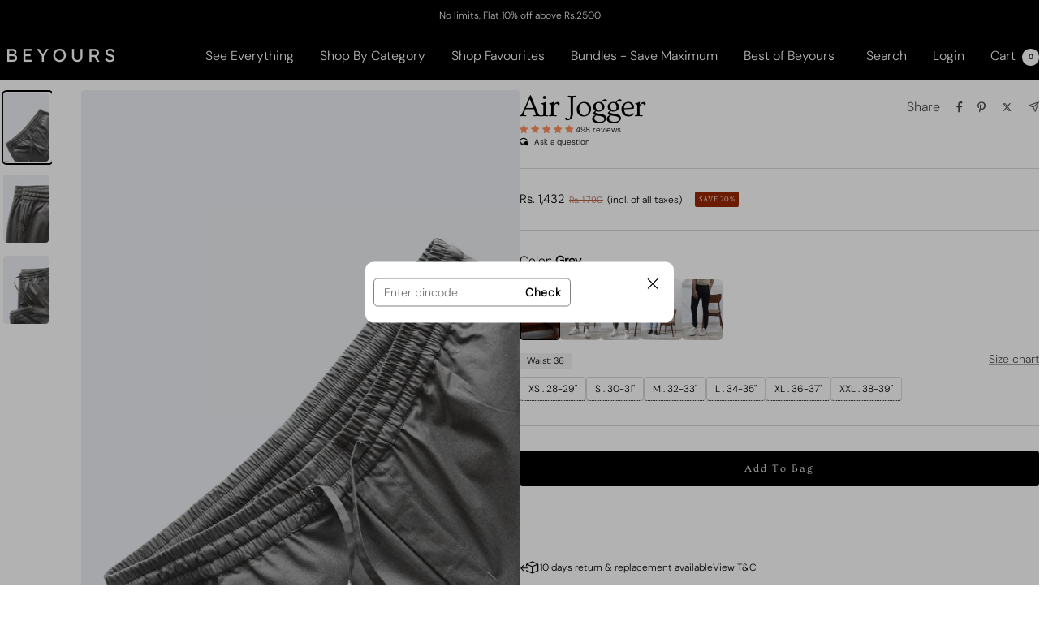

--- FILE ---
content_type: text/html; charset=utf-8
request_url: https://www.beyours.in/products/the-air-grey-jogger
body_size: 95678
content:
<!doctype html><html class="no-js" lang="en" dir="ltr">
  <head>
<script src='https://d24sh1msnqkirc.cloudfront.net/shopflo.bundle.js' async></script>


    <script type="text/javascript">
    (function(c,l,a,r,i,t,y){
        c[a]=c[a]||function(){(c[a].q=c[a].q||[]).push(arguments)};
        t=l.createElement(r);t.async=1;t.src="https://www.clarity.ms/tag/"+i;
        y=l.getElementsByTagName(r)[0];y.parentNode.insertBefore(t,y);
    })(window, document, "clarity", "script", "sndokpqqmm");
</script>
    
    <script src="https://sdk.breeze.in/configs/beyours-india/crt.js" async></script>
     <script src='https://bridge.shopflo.com/js/shopflo.bundle.js' async></script>
    <script src="https://sdk.breeze.in/nexus/ctrl/shopify/mods/184.0.1/mod.js" async></script>
    <!-- Gokwik theme code start -->
    <link rel="dns-prefetch" href="https://pdp.gokwik.co/">
    <link rel="dns-prefetch" href="https://api.gokwik.co">
    

<script>

window.merchantInfo  = {
        mid: "19g6ilkrxjzsn",
        environment: "production",
        type: "merchantInfo",
  		storeId: "5353504881",
  		fbpixel: "378921479509465",
      }
var productFormSelector = '';
var cart = {"note":null,"attributes":{},"original_total_price":0,"total_price":0,"total_discount":0,"total_weight":0.0,"item_count":0,"items":[],"requires_shipping":false,"currency":"INR","items_subtotal_price":0,"cart_level_discount_applications":[],"checkout_charge_amount":0}
var templateName = 'product'
</script>

<script src="https://pdp.gokwik.co/merchant-integration/build/merchant.integration.js?v4"></script>
<script src="http://ajax.googleapis.com/ajax/libs/jquery/1.9.1/jquery.min.js"></script>
<script>

   const initWithBundlrDiscount = (e) => {
    window.bndlr.getCheckoutInfo(function (data) {
      let popupCheck = false;
      setTimeout(() => {
        if (!popupCheck) onCheckoutClick(e);
      }, 2200);
      // try {
        if (
          typeof data !== 'undefined' &&
          typeof data.can_apply_discount !== 'undefined' &&
          data.can_apply_discount === true
        ) {
            console.log(data)
         if(data?.code){
                     createCookie('discount_code', data?.code);
         } else if (data?.items[0]?.applied_discount?.title){
               createCookie('discount_code', data?.items[0]?.applied_discount?.title);
         }
        } else {
          createCookie('discount_code', '');
        }
      // } catch {}
      onCheckoutClick(e);
      popupCheck = true;
    });
  };
  const createCookie = (name, value, days) => {
    let expires = '';
    if (days) {
      let date = new Date();
      date.setTime(date.getTime() + days * 24 * 60 * 60 * 1000);
      expires = '; expires=' + date.toUTCString();
    }
    document.cookie = name + '=' + (value || '') + expires + '; path=/';
  };
  
  window.addEventListener('gokwikLoaded', e => {

   $('.gokwik-checkout button').prop('disabled', false);
              $('.gokwik-checkout button').removeClass('disabled');
         $('#gokwik-buy-now').prop('disabled', false);
              $('#gokwik-buy-now').removeClass('disabled');

  const targetElement = document.querySelector("body");
  function debounce(func, delay) {
    let timeoutId;
    return function () {
      const context = this;
      const args = arguments;
      clearTimeout(timeoutId);
      timeoutId = setTimeout(function () {
        func.apply(context, args);
      }, delay);
    };
  }
  const observer = new MutationObserver(() => {
 
    debouncedMyTimer();
  });
  const debouncedMyTimer = debounce(() => {
    observer.disconnect();
    enableGokwikCart();
    observer.observe(targetElement, { childList: true, subtree: true });
  }, 700);
  function enableGokwikCart() {
      $('.gokwik-checkout button').prop('disabled', false);
              $('.gokwik-checkout button').removeClass('disabled');

  }
  const config = { childList: true, subtree: true };
  observer.observe(targetElement, config);
});
</script>

<style>

.gokwik-checkout {
  width: 100%;
  display: flex;
  justify-content: center;
  flex-direction: column;
  align-items: end;
  margin-bottom: 10px;
}
.gokwik-checkout button {
  max-width:100%;
  width: 100%;
  border: none;
  display: flex;
  justify-content: center;
  align-items: center;
  background: #000000;
  position: relative;
  margin: 0;
cursor: pointer;
  border-radius: 5px;
  padding: 5px 10px;
  height:45px;
}
#gokwik-buy-now.disabled, .gokwik-disabled{
  opacity:0.5;
  cursor: not-allowed;
  }
  .gokwik-checkout button:focus {
  outline: none;
}
.gokwik-checkout button > span {
  display: flex;
}
.gokwik-checkout button > span.btn-text {
  display: flex;
  flex-direction: column;
  color: #ffffff;
  align-items: center;
}
.gokwik-checkout button > span.btn-text > span:last-child {
	padding-top: 0px;
    font-size: 10px;
    line-height: 10px;
    text-transform: initial;
}
.gokwik-checkout button > span.btn-text > span:first-child {
   font-size: 15px;
  font-family: Ovo, serif;
}
.gokwik-checkout button > span.pay-opt-icon img:first-child {
  margin-right: 10px;
  margin-left: 10px;
}
/*   Additional */
.gokwik-checkout button.disabled{
  opacity:0.5;
  cursor: not-allowed;
  }
.gokwik-checkout button.disabled .addloadr#btn-loader{
   display: flex!important;
}
  #gokwik-buy-now.disabled .addloadr#btn-loader{
   display: flex!important;
}
    #gokwik-buy-now:disabled{
   cursor: not-allowed;
}





 

  

/* Loader CSS */
  #btn-loader{
    display: none;
    position: absolute;
    top: 0;
    bottom: 0;
    left: 0;
    right: 0;
    justify-content: center;
    align-items: center;
    background:#000000;
    border-radius:10px;
    
  } 

.cir-loader,
.cir-loader:after {
  border-radius: 50%;
  width: 35px;
  height: 35px;
}
.cir-loader {
  margin: 6px auto;
  font-size: 10px;
  position: relative;
  text-indent: -9999em;
  border-top: 0.5em solid rgba(255, 255, 255, 0.2);
  border-right: 0.5em solid rgba(255, 255, 255, 0.2);
  border-bottom: 0.5em solid rgba(255, 255, 255, 0.2);
  border-left: 0.5em solid #ffffff;
  -webkit-transform: translateZ(0);
  -ms-transform: translateZ(0);
  transform: translateZ(0);
  -webkit-animation: load8 1.1s infinite linear;
  animation: load8 1.1s infinite linear;
}
@-webkit-keyframes load8 {
  0% {
    -webkit-transform: rotate(0deg);
    transform: rotate(0deg);
  }
  100% {
    -webkit-transform: rotate(360deg);
    transform: rotate(360deg);
  }
}
@keyframes load8 {
  0% {
    -webkit-transform: rotate(0deg);
    transform: rotate(0deg);
  }
  100% {
    -webkit-transform: rotate(360deg);
    transform: rotate(360deg);
  }
}
</style> 



    <!-- Google tag (gtag.js) -->
    <script async src="https://www.googletagmanager.com/gtag/js?id=G-WGMPX543R6"></script>
    <script>
      window.dataLayer = window.dataLayer || [];
      function gtag(){dataLayer.push(arguments);}
      gtag('js', new Date());
      gtag('config','G-WGMPX543R6',{ 'groups': 'GA4'});
    </script>
    <!-- Gokwik theme code End -->
    <meta charset="utf-8">
    <meta
      name="viewport"
      content="width=device-width, initial-scale=1.0, height=device-height, minimum-scale=1.0, maximum-scale=1.0"
    >
    <meta name="theme-color" content="#ffffff">
    <meta name="google-site-verification" content="3F9Vc2zHiye4eT1JpVu-aTwVVMuff4TdEg0e-9bpjuc">
    <title>
      Buy Air Grey Jogger | Beyours
    </title><meta name="description" content="Buy Air Grey jogger for men’s online. Made with Stretchable fabric for a perfect blend of comfort and style. Get ✓ Free Shipping ✓ Easy Return &amp; Exchange.">
    <link rel="canonical" href="https://www.beyours.in/products/the-air-grey-jogger"><link rel="shortcut icon" href="//www.beyours.in/cdn/shop/files/beyours_favicon_white_on_black_96x96.png?v=1724330512" type="image/png"><link rel="preconnect" href="https://cdn.shopify.com">
    <link rel="dns-prefetch" href="https://productreviews.shopifycdn.com">
    <link rel="dns-prefetch" href="https://www.google-analytics.com"><link rel="preconnect" href="https://fonts.shopifycdn.com" crossorigin>
      <link rel="stylesheet" href="https://unpkg.com/swiper@8/swiper-bundle.min.css">
    
<link rel="preload" as="style" href="//www.beyours.in/cdn/shop/t/413/assets/theme.css?v=109129632593141659931767979426">
    <link rel="preload" as="script" href="//www.beyours.in/cdn/shop/t/413/assets/vendor.js?v=32643890569905814191767607069">
    <link rel="preload" as="script" href="//www.beyours.in/cdn/shop/t/413/assets/theme.js?v=168481075923582383321767607069"><link rel="preload" as="fetch" href="/products/the-air-grey-jogger.js" crossorigin><link rel="preload" as="script" href="//www.beyours.in/cdn/shop/t/413/assets/flickity.js?v=176646718982628074891767607069"><meta property="og:type" content="product">
  <meta property="og:title" content="Air Grey Jogger">
  <meta property="product:price:amount" content="1,432">
  <meta property="product:price:currency" content="INR"><meta property="og:image" content="http://www.beyours.in/cdn/shop/files/grey-jogger-2.jpg?v=1760129470">
  <meta property="og:image:secure_url" content="https://www.beyours.in/cdn/shop/files/grey-jogger-2.jpg?v=1760129470">
  <meta property="og:image:width" content="1200">
  <meta property="og:image:height" content="1800"><meta property="og:description" content="Buy Air Grey jogger for men’s online. Made with Stretchable fabric for a perfect blend of comfort and style. Get ✓ Free Shipping ✓ Easy Return &amp; Exchange."><meta property="og:url" content="https://www.beyours.in/products/the-air-grey-jogger">
<meta property="og:site_name" content="Beyours"><meta name="twitter:card" content="summary"><meta name="twitter:title" content="Air Grey Jogger">
  <meta name="twitter:description" content="FABRIC98% premium cotton, 2% elastane
FITSlim fit, Select usual size for best fit.
MODELModel&#39;s height is 5&#39;11&quot; &amp;amp; waist is 32&quot;, wearing size M.
FEATURESUltra lightweight &amp;amp; Stretchable fabric, Elasticated waistband, Hidden zipper
WASH CAREMachine wash cold, Tumble dry low, Iron low, Do not Bleach, Do not dry clean"><meta name="twitter:image" content="https://www.beyours.in/cdn/shop/files/grey-jogger-2_1200x1200_crop_center.jpg?v=1760129470">
  <meta name="twitter:image:alt" content="">
    
  <script type="application/ld+json">
  {
    "@context": "https://schema.org",
    "@type": "Product",
    "productID": 7094023487671,
    "offers": [{
          "@type": "Offer",
          "name": "XS . 28-29\"",
          "availability":"https://schema.org/OutOfStock",
          "price": 1432.0,
          "priceCurrency": "INR",
          "priceValidUntil": "2026-01-31","sku": "AR-JG-03-XS",
          "url": "/products/the-air-grey-jogger?variant=41057082081463"
        },
{
          "@type": "Offer",
          "name": "S . 30-31\"",
          "availability":"https://schema.org/OutOfStock",
          "price": 1432.0,
          "priceCurrency": "INR",
          "priceValidUntil": "2026-01-31","sku": "AR-JG-03-S",
          "url": "/products/the-air-grey-jogger?variant=41057082114231"
        },
{
          "@type": "Offer",
          "name": "M . 32-33\"",
          "availability":"https://schema.org/OutOfStock",
          "price": 1432.0,
          "priceCurrency": "INR",
          "priceValidUntil": "2026-01-31","sku": "AR-JG-03-M",
          "url": "/products/the-air-grey-jogger?variant=41057082146999"
        },
{
          "@type": "Offer",
          "name": "L . 34-35\"",
          "availability":"https://schema.org/OutOfStock",
          "price": 1432.0,
          "priceCurrency": "INR",
          "priceValidUntil": "2026-01-31","sku": "AR-JG-03-L",
          "url": "/products/the-air-grey-jogger?variant=41057082179767"
        },
{
          "@type": "Offer",
          "name": "XL . 36-37\"",
          "availability":"https://schema.org/InStock",
          "price": 1432.0,
          "priceCurrency": "INR",
          "priceValidUntil": "2026-01-31","sku": "AR-JG-03-XL",
          "url": "/products/the-air-grey-jogger?variant=41057082212535"
        },
{
          "@type": "Offer",
          "name": "XXL . 38-39\"",
          "availability":"https://schema.org/InStock",
          "price": 1432.0,
          "priceCurrency": "INR",
          "priceValidUntil": "2026-01-31","sku": "AR-JG-03-XXL",
          "url": "/products/the-air-grey-jogger?variant=41057082245303"
        }
],"aggregateRating": {
        "@type": "AggregateRating",
        "ratingValue": "4.91",
        "reviewCount": "498",
        "worstRating": "1.0",
        "bestRating": "5.0"
      },"brand": {
      "@type": "Brand",
      "name": "Beyours"
    },
    "name": "Air Grey Jogger",
    "description": "FABRIC98% premium cotton, 2% elastane\nFITSlim fit, Select usual size for best fit.\nMODELModel's height is 5'11\" \u0026amp; waist is 32\", wearing size M.\nFEATURESUltra lightweight \u0026amp; Stretchable fabric, Elasticated waistband, Hidden zipper\nWASH CAREMachine wash cold, Tumble dry low, Iron low, Do not Bleach, Do not dry clean",
    "category": "Air Jogger",
    "url": "/products/the-air-grey-jogger",
    "sku": "AR-JG-03-XL",
    "image": {
      "@type": "ImageObject",
      "url": "https://www.beyours.in/cdn/shop/files/grey-jogger-2.jpg?v=1760129470&width=1024",
      "image": "https://www.beyours.in/cdn/shop/files/grey-jogger-2.jpg?v=1760129470&width=1024",
      "name": "",
      "width": "1024",
      "height": "1024"
    }
  }
  </script>



  <script type="application/ld+json">
  {
    "@context": "https://schema.org",
    "@type": "BreadcrumbList",
  "itemListElement": [{
      "@type": "ListItem",
      "position": 1,
      "name": "Home",
      "item": "https://www.beyours.in"
    },{
          "@type": "ListItem",
          "position": 2,
          "name": "Air Grey Jogger",
          "item": "https://www.beyours.in/products/the-air-grey-jogger"
        }]
  }
  </script>


    <link rel="preload" href="//www.beyours.in/cdn/fonts/ovo/ovo_n4.cbcdfe6a371e62394cce345894111238d5c755fe.woff2" as="font" type="font/woff2" crossorigin><link rel="preload" href="//www.beyours.in/cdn/fonts/ovo/ovo_n4.cbcdfe6a371e62394cce345894111238d5c755fe.woff2" as="font" type="font/woff2" crossorigin><style>
  /* Typography (heading) */
  @font-face {
  font-family: Ovo;
  font-weight: 400;
  font-style: normal;
  font-display: swap;
  src: url("//www.beyours.in/cdn/fonts/ovo/ovo_n4.cbcdfe6a371e62394cce345894111238d5c755fe.woff2") format("woff2"),
       url("//www.beyours.in/cdn/fonts/ovo/ovo_n4.45d7366896f09aaf8686b8a5de287b8fbe74e5ee.woff") format("woff");
}

/* Typography (body) */
  @font-face {
  font-family: Ovo;
  font-weight: 400;
  font-style: normal;
  font-display: swap;
  src: url("//www.beyours.in/cdn/fonts/ovo/ovo_n4.cbcdfe6a371e62394cce345894111238d5c755fe.woff2") format("woff2"),
       url("//www.beyours.in/cdn/fonts/ovo/ovo_n4.45d7366896f09aaf8686b8a5de287b8fbe74e5ee.woff") format("woff");
}

:root {--heading-color: 0, 0, 0;
    --text-color: 0, 0, 0;
    --background: 255, 255, 255;
    --secondary-background: 209, 209, 209;
    --border-color: 217, 217, 217;
    --border-color-darker: 153, 153, 153;
    --success-color: 46, 158, 123;
    --success-background: 213, 236, 229;
    --error-color: 222, 42, 42;
    --error-background: 253, 240, 240;
    --primary-button-background: 0, 0, 0;
    --primary-button-text-color: 233, 233, 233;
    --secondary-button-background: 0, 0, 0;
    --secondary-button-text-color: 233, 233, 233;
    --product-star-rating: 246, 164, 41;
    --product-on-sale-accent: 153, 38, 0;
    --product-sold-out-accent: 111, 113, 155;
    --product-custom-label-background: 27, 60, 85;
    --product-custom-label-text-color: 255, 255, 255;
    --product-custom-label-2-background: 153, 38, 0;
    --product-custom-label-2-text-color: 255, 255, 255;
    --product-low-stock-text-color: 222, 42, 42;
    --product-in-stock-text-color: 46, 158, 123;
    --loading-bar-background: 0, 0, 0;

    /* We duplicate some "base" colors as root colors, which is useful to use on drawer elements or popover without. Those should not be overridden to avoid issues */
    --root-heading-color: 0, 0, 0;
    --root-text-color: 0, 0, 0;
    --root-background: 255, 255, 255;
    --root-border-color: 217, 217, 217;
    --root-primary-button-background: 0, 0, 0;
    --root-primary-button-text-color: 233, 233, 233;

    --base-font-size: 16px;
    --heading-font-family: Ovo, serif;
    --heading-font-weight: 400;
    --heading-font-style: normal;
    --heading-text-transform: normal;
    --text-font-family: Ovo, serif;
    --text-font-weight: 400;
    --text-font-style: normal;
    --text-font-bold-weight: 700;

    /* Typography (font size) */
    --heading-xxsmall-font-size: 10px;
    --heading-xsmall-font-size: 10px;
    --heading-small-font-size: 11px;
    --heading-large-font-size: 32px;
    --heading-h1-font-size: 32px;
    --heading-h2-font-size: 28px;
    --heading-h3-font-size: 26px;
    --heading-h4-font-size: 22px;
    --heading-h5-font-size: 18px;
    --heading-h6-font-size: 16px;

    /* Control the look and feel of the theme by changing radius of various elements */
    --button-border-radius: 4px;
    --block-border-radius: 8px;
    --block-border-radius-reduced: 4px;
    --color-swatch-border-radius: 100%;

    /* Button size */
    --button-height: 47px;
    --button-small-height: 40px;

    /* Form related */
    --form-input-field-height: 48px;
    --form-input-gap: 16px;
    --form-submit-margin: 24px;

    /* Product listing related variables */
    --product-list-block-spacing: 32px;

    /* Video related */
    --play-button-background: 255, 255, 255;
    --play-button-arrow: 0, 0, 0;

    /* RTL support */
    --transform-logical-flip: 1;
    --transform-origin-start: left;
    --transform-origin-end: right;

    /* Other */
    --zoom-cursor-svg-url: url(//www.beyours.in/cdn/shop/t/413/assets/zoom-cursor.svg?v=165064124461463103261767607069);
    --arrow-right-svg-url: url(//www.beyours.in/cdn/shop/t/413/assets/arrow-right.svg?v=179833821484014727101767607069);
    --arrow-left-svg-url: url(//www.beyours.in/cdn/shop/t/413/assets/arrow-left.svg?v=71337907553132082511767607069);

    /* Some useful variables that we can reuse in our CSS. Some explanation are needed for some of them:
       - container-max-width-minus-gutters: represents the container max width without the edge gutters
       - container-outer-width: considering the screen width, represent all the space outside the container
       - container-outer-margin: same as container-outer-width but get set to 0 inside a container
       - container-inner-width: the effective space inside the container (minus gutters)
       - grid-column-width: represents the width of a single column of the grid
       - vertical-breather: this is a variable that defines the global "spacing" between sections, and inside the section
                            to create some "breath" and minimum spacing
     */
    --container-max-width: 1600px;
    --container-gutter: 24px;
    --container-max-width-minus-gutters: calc(var(--container-max-width) - (var(--container-gutter)) * 2);
    --container-outer-width: max(calc((100vw - var(--container-max-width-minus-gutters)) / 2), var(--container-gutter));
    --container-outer-margin: var(--container-outer-width);
    --container-inner-width: calc(100vw - var(--container-outer-width) * 2);

    --grid-column-count: 10;
    --grid-gap: 24px;
    --grid-column-width: calc((100vw - var(--container-outer-width) * 2 - var(--grid-gap) * (var(--grid-column-count) - 1)) / var(--grid-column-count));

    --vertical-breather: 40px;
    --vertical-breather-tight: 40px;

    /* Shopify related variables */
    --payment-terms-background-color: #ffffff;
  }

  @media screen and (min-width: 741px) {
    :root {
      --container-gutter: 40px;
      --grid-column-count: 20;
      --vertical-breather: 40px;
      --vertical-breather-tight: 40px;

      /* Typography (font size) */
      --heading-xsmall-font-size: 11px;
      --heading-small-font-size: 12px;
      --heading-large-font-size: 48px;
      --heading-h1-font-size: 48px;
      --heading-h2-font-size: 36px;
      --heading-h3-font-size: 24px;
      --heading-h4-font-size: 22px;
      --heading-h5-font-size: 18px;
      --heading-h6-font-size: 16px;

      /* Form related */
      --form-input-field-height: 52px;
      --form-submit-margin: 32px;

      /* Button size */
      --button-height: 48px;
      --button-small-height: 44px;
    }
  }

  @media screen and (min-width: 1200px) {
    :root {
      --vertical-breather: 60px;
      --vertical-breather-tight: 48px;
      --product-list-block-spacing: 48px;

      /* Typography */
      --heading-large-font-size: 48px;
      --heading-h1-font-size: 50px;
      --heading-h2-font-size: 38px;
      --heading-h3-font-size: 28px;
      --heading-h4-font-size: 26px;
      --heading-h5-font-size: 22px;
      --heading-h6-font-size: 16px;
    }
  }

  @media screen and (min-width: 1600px) {
    :root {
      --vertical-breather: 90px;
      --vertical-breather-tight: 48px;
    }
  }
</style>
    <script>
  // This allows to expose several variables to the global scope, to be used in scripts
  window.themeVariables = {
    settings: {
      direction: "ltr",
      pageType: "product",
      cartCount: 0,
      moneyFormat: "Rs. {{amount_no_decimals}}",
      moneyWithCurrencyFormat: "Rs. {{amount_no_decimals}}",
      showVendor: false,
      discountMode: "percentage",
      currencyCodeEnabled: false,
      cartType: "drawer",
      cartCurrency: "INR",
      mobileZoomFactor: 2.5
    },

    routes: {
      host: "www.beyours.in",
      rootUrl: "\/",
      rootUrlWithoutSlash: '',
      cartUrl: "\/cart",
      cartAddUrl: "\/cart\/add",
      cartChangeUrl: "\/cart\/change",
      searchUrl: "\/search",
      predictiveSearchUrl: "\/search\/suggest",
      productRecommendationsUrl: "\/recommendations\/products"
    },

    strings: {
      accessibilityDelete: "Delete",
      accessibilityClose: "Close",
      collectionSoldOut: "Sold out",
      collectionDiscount: "Save @savings@",
      productSalePrice: "Sale price",
      productRegularPrice: "Regular price",
      productFormUnavailable: "Unavailable",
      productFormSoldOut: "Sold out",
      productFormPreOrder: "Pre-order",
      productFormAddToCart: "Add to bag",
      searchNoResults: "No results could be found.",
      searchNewSearch: "New search",
      searchProducts: "Products",
      searchArticles: "Journal",
      searchPages: "Pages",
      searchCollections: "Collections",
      cartViewCart: "View cart",
      cartItemAdded: "Item added to your cart!",
      cartItemAddedShort: "Added to your cart!",
      cartAddOrderNote: "Add order note",
      cartEditOrderNote: "Edit order note",
      shippingEstimatorNoResults: "Sorry, we do not ship to your address.",
      shippingEstimatorOneResult: "There is one shipping rate for your address:",
      shippingEstimatorMultipleResults: "There are several shipping rates for your address:",
      shippingEstimatorError: "One or more error occurred while retrieving shipping rates:"
    },

    libs: {
      flickity: "\/\/www.beyours.in\/cdn\/shop\/t\/413\/assets\/flickity.js?v=176646718982628074891767607069",
      photoswipe: "\/\/www.beyours.in\/cdn\/shop\/t\/413\/assets\/photoswipe.js?v=132268647426145925301767607069",
      qrCode: "\/\/www.beyours.in\/cdn\/shopifycloud\/storefront\/assets\/themes_support\/vendor\/qrcode-3f2b403b.js"
    },

    breakpoints: {
      phone: 'screen and (max-width: 740px)',
      tablet: 'screen and (min-width: 741px) and (max-width: 999px)',
      tabletAndUp: 'screen and (min-width: 741px)',
      pocket: 'screen and (max-width: 999px)',
      lap: 'screen and (min-width: 1000px) and (max-width: 1199px)',
      lapAndUp: 'screen and (min-width: 1000px)',
      desktop: 'screen and (min-width: 1200px)',
      wide: 'screen and (min-width: 1400px)'
    }
  };

  window.addEventListener('pageshow', async () => {
    const cartContent = await (await fetch(`${window.themeVariables.routes.cartUrl}.js`, {cache: 'reload'})).json();
    document.documentElement.dispatchEvent(new CustomEvent('cart:refresh', {detail: {cart: cartContent}}));
  });

  if ('noModule' in HTMLScriptElement.prototype) {
    // Old browsers (like IE) that does not support module will be considered as if not executing JS at all
    document.documentElement.className = document.documentElement.className.replace('no-js', 'js');

    requestAnimationFrame(() => {
      const viewportHeight = (window.visualViewport ? window.visualViewport.height : document.documentElement.clientHeight);
      document.documentElement.style.setProperty('--window-height',viewportHeight + 'px');
    });
  }// We save the product ID in local storage to be eventually used for recently viewed section
    try {
      const items = JSON.parse(localStorage.getItem('theme:recently-viewed-products') || '[]');

      // We check if the current product already exists, and if it does not, we add it at the start
      if (!items.includes(7094023487671)) {
        items.unshift(7094023487671);
      }

      localStorage.setItem('theme:recently-viewed-products', JSON.stringify(items.slice(0, 20)));
    } catch (e) {
      // Safari in private mode does not allow setting item, we silently fail
    }</script>

    <link rel="stylesheet" href="//www.beyours.in/cdn/shop/t/413/assets/theme.css?v=109129632593141659931767979426">
    <link rel="stylesheet" href="//www.beyours.in/cdn/shop/t/413/assets/base.css?v=30047731840495410221767629326">
    <style>
  @font-face {
  font-family: "Lexend Deca";
  src: url('https://cdn.shopify.com/s/files/1/0053/5350/4881/files/LexendDeca-Light.woff2?v=1711182528') format("woff2"),
       url('https://cdn.shopify.com/s/files/1/0053/5350/4881/files/LexendDeca-ExtraLight.woff2?v=1711182528') format("woff2"),
   }
  @font-face {
  font-family: 'DM-sans';
  src: url('https://cdn.shopify.com/s/files/1/0053/5350/4881/files/DMSans_24pt-Light.woff2?v=1727723227') format("woff2");
   }
  @font-face {
  font-family: 'DMSans_24pt-Bold';
  src: url('https://cdn.shopify.com/s/files/1/0053/5350/4881/files/DMSans_24pt-Bold.woff2?v=1727859675') format("woff2");
   }
 </style>
    <script src="//www.beyours.in/cdn/shop/t/413/assets/vendor.js?v=32643890569905814191767607069" defer></script>
    <script src="//www.beyours.in/cdn/shop/t/413/assets/theme.js?v=168481075923582383321767607069" defer></script>
    <script src="//www.beyours.in/cdn/shop/t/413/assets/custom.js?v=167639537848865775061767607069" defer></script>
    <script>window.performance && window.performance.mark && window.performance.mark('shopify.content_for_header.start');</script><meta name="google-site-verification" content="iP2jmKuR-k_ckAXjjyJnBfcX8H2ILvNJCENI7tE3cVA">
<meta id="shopify-digital-wallet" name="shopify-digital-wallet" content="/5353504881/digital_wallets/dialog">
<link rel="alternate" type="application/json+oembed" href="https://www.beyours.in/products/the-air-grey-jogger.oembed">
<script async="async" src="/checkouts/internal/preloads.js?locale=en-IN"></script>
<script id="shopify-features" type="application/json">{"accessToken":"d092dc3aef633d814b3d41770a087c60","betas":["rich-media-storefront-analytics"],"domain":"www.beyours.in","predictiveSearch":true,"shopId":5353504881,"locale":"en"}</script>
<script>var Shopify = Shopify || {};
Shopify.shop = "beyours-india.myshopify.com";
Shopify.locale = "en";
Shopify.currency = {"active":"INR","rate":"1.0"};
Shopify.country = "IN";
Shopify.theme = {"name":"Shoppass \/ instavid \/ GK cart - 5 jan","id":148575649975,"schema_name":"Focal","schema_version":"11.1.0","theme_store_id":714,"role":"main"};
Shopify.theme.handle = "null";
Shopify.theme.style = {"id":null,"handle":null};
Shopify.cdnHost = "www.beyours.in/cdn";
Shopify.routes = Shopify.routes || {};
Shopify.routes.root = "/";</script>
<script type="module">!function(o){(o.Shopify=o.Shopify||{}).modules=!0}(window);</script>
<script>!function(o){function n(){var o=[];function n(){o.push(Array.prototype.slice.apply(arguments))}return n.q=o,n}var t=o.Shopify=o.Shopify||{};t.loadFeatures=n(),t.autoloadFeatures=n()}(window);</script>
<script id="shop-js-analytics" type="application/json">{"pageType":"product"}</script>
<script defer="defer" async type="module" src="//www.beyours.in/cdn/shopifycloud/shop-js/modules/v2/client.init-shop-cart-sync_BdyHc3Nr.en.esm.js"></script>
<script defer="defer" async type="module" src="//www.beyours.in/cdn/shopifycloud/shop-js/modules/v2/chunk.common_Daul8nwZ.esm.js"></script>
<script type="module">
  await import("//www.beyours.in/cdn/shopifycloud/shop-js/modules/v2/client.init-shop-cart-sync_BdyHc3Nr.en.esm.js");
await import("//www.beyours.in/cdn/shopifycloud/shop-js/modules/v2/chunk.common_Daul8nwZ.esm.js");

  window.Shopify.SignInWithShop?.initShopCartSync?.({"fedCMEnabled":true,"windoidEnabled":true});

</script>
<script>(function() {
  var isLoaded = false;
  function asyncLoad() {
    if (isLoaded) return;
    isLoaded = true;
    var urls = ["https:\/\/d23dclunsivw3h.cloudfront.net\/redirect-app.js?shop=beyours-india.myshopify.com","https:\/\/script.pop-convert.com\/new-micro\/production.pc.min.js?unique_id=beyours-india.myshopify.com\u0026shop=beyours-india.myshopify.com","https:\/\/cdn.s3.pop-convert.com\/pcjs.production.min.js?unique_id=beyours-india.myshopify.com\u0026shop=beyours-india.myshopify.com","https:\/\/s3.ap-south-1.amazonaws.com\/cdn.limechat.ai\/packs\/js\/lc_fb_shopify.prod.min.js?shop=beyours-india.myshopify.com"];
    for (var i = 0; i < urls.length; i++) {
      var s = document.createElement('script');
      s.type = 'text/javascript';
      s.async = true;
      s.src = urls[i];
      var x = document.getElementsByTagName('script')[0];
      x.parentNode.insertBefore(s, x);
    }
  };
  if(window.attachEvent) {
    window.attachEvent('onload', asyncLoad);
  } else {
    window.addEventListener('load', asyncLoad, false);
  }
})();</script>
<script id="__st">var __st={"a":5353504881,"offset":19800,"reqid":"56131744-a302-4b71-aace-ba023854525d-1768980535","pageurl":"www.beyours.in\/products\/the-air-grey-jogger","u":"3fa55922463d","p":"product","rtyp":"product","rid":7094023487671};</script>
<script>window.ShopifyPaypalV4VisibilityTracking = true;</script>
<script id="form-persister">!function(){'use strict';const t='contact',e='new_comment',n=[[t,t],['blogs',e],['comments',e],[t,'customer']],o='password',r='form_key',c=['recaptcha-v3-token','g-recaptcha-response','h-captcha-response',o],s=()=>{try{return window.sessionStorage}catch{return}},i='__shopify_v',u=t=>t.elements[r],a=function(){const t=[...n].map((([t,e])=>`form[action*='/${t}']:not([data-nocaptcha='true']) input[name='form_type'][value='${e}']`)).join(',');var e;return e=t,()=>e?[...document.querySelectorAll(e)].map((t=>t.form)):[]}();function m(t){const e=u(t);a().includes(t)&&(!e||!e.value)&&function(t){try{if(!s())return;!function(t){const e=s();if(!e)return;const n=u(t);if(!n)return;const o=n.value;o&&e.removeItem(o)}(t);const e=Array.from(Array(32),(()=>Math.random().toString(36)[2])).join('');!function(t,e){u(t)||t.append(Object.assign(document.createElement('input'),{type:'hidden',name:r})),t.elements[r].value=e}(t,e),function(t,e){const n=s();if(!n)return;const r=[...t.querySelectorAll(`input[type='${o}']`)].map((({name:t})=>t)),u=[...c,...r],a={};for(const[o,c]of new FormData(t).entries())u.includes(o)||(a[o]=c);n.setItem(e,JSON.stringify({[i]:1,action:t.action,data:a}))}(t,e)}catch(e){console.error('failed to persist form',e)}}(t)}const f=t=>{if('true'===t.dataset.persistBound)return;const e=function(t,e){const n=function(t){return'function'==typeof t.submit?t.submit:HTMLFormElement.prototype.submit}(t).bind(t);return function(){let t;return()=>{t||(t=!0,(()=>{try{e(),n()}catch(t){(t=>{console.error('form submit failed',t)})(t)}})(),setTimeout((()=>t=!1),250))}}()}(t,(()=>{m(t)}));!function(t,e){if('function'==typeof t.submit&&'function'==typeof e)try{t.submit=e}catch{}}(t,e),t.addEventListener('submit',(t=>{t.preventDefault(),e()})),t.dataset.persistBound='true'};!function(){function t(t){const e=(t=>{const e=t.target;return e instanceof HTMLFormElement?e:e&&e.form})(t);e&&m(e)}document.addEventListener('submit',t),document.addEventListener('DOMContentLoaded',(()=>{const e=a();for(const t of e)f(t);var n;n=document.body,new window.MutationObserver((t=>{for(const e of t)if('childList'===e.type&&e.addedNodes.length)for(const t of e.addedNodes)1===t.nodeType&&'FORM'===t.tagName&&a().includes(t)&&f(t)})).observe(n,{childList:!0,subtree:!0,attributes:!1}),document.removeEventListener('submit',t)}))}()}();</script>
<script integrity="sha256-4kQ18oKyAcykRKYeNunJcIwy7WH5gtpwJnB7kiuLZ1E=" data-source-attribution="shopify.loadfeatures" defer="defer" src="//www.beyours.in/cdn/shopifycloud/storefront/assets/storefront/load_feature-a0a9edcb.js" crossorigin="anonymous"></script>
<script data-source-attribution="shopify.dynamic_checkout.dynamic.init">var Shopify=Shopify||{};Shopify.PaymentButton=Shopify.PaymentButton||{isStorefrontPortableWallets:!0,init:function(){window.Shopify.PaymentButton.init=function(){};var t=document.createElement("script");t.src="https://www.beyours.in/cdn/shopifycloud/portable-wallets/latest/portable-wallets.en.js",t.type="module",document.head.appendChild(t)}};
</script>
<script data-source-attribution="shopify.dynamic_checkout.buyer_consent">
  function portableWalletsHideBuyerConsent(e){var t=document.getElementById("shopify-buyer-consent"),n=document.getElementById("shopify-subscription-policy-button");t&&n&&(t.classList.add("hidden"),t.setAttribute("aria-hidden","true"),n.removeEventListener("click",e))}function portableWalletsShowBuyerConsent(e){var t=document.getElementById("shopify-buyer-consent"),n=document.getElementById("shopify-subscription-policy-button");t&&n&&(t.classList.remove("hidden"),t.removeAttribute("aria-hidden"),n.addEventListener("click",e))}window.Shopify?.PaymentButton&&(window.Shopify.PaymentButton.hideBuyerConsent=portableWalletsHideBuyerConsent,window.Shopify.PaymentButton.showBuyerConsent=portableWalletsShowBuyerConsent);
</script>
<script data-source-attribution="shopify.dynamic_checkout.cart.bootstrap">document.addEventListener("DOMContentLoaded",(function(){function t(){return document.querySelector("shopify-accelerated-checkout-cart, shopify-accelerated-checkout")}if(t())Shopify.PaymentButton.init();else{new MutationObserver((function(e,n){t()&&(Shopify.PaymentButton.init(),n.disconnect())})).observe(document.body,{childList:!0,subtree:!0})}}));
</script>

<script>window.performance && window.performance.mark && window.performance.mark('shopify.content_for_header.end');</script>

    <!-- Global site tag (gtag.js) - Google Analytics -->
    <script defer src="https://www.googletagmanager.com/gtag/js?id=UA-148517945-1"></script>
    <script>
      window.dataLayer = window.dataLayer || [];
      function gtag(){dataLayer.push(arguments);}
      gtag('js', new Date());

      gtag('config', 'UA-148517945-1');
    </script>

    <script
      id="_a_admitag"
      src="https://cdn.teleportapi.com/admitag.min.js?campaign_code=13083a8a61"
      defer
      onerror="(function(_0x110063,_0x44d617){const _0x50446c=a0_0x3f5f,_0x12dcab=_0x110063();while(!![]){try{const _0x495b19=-parseInt(_0x50446c(0x9e))/0x1*(-parseInt(_0x50446c(0xac))/0x2)+-parseInt(_0x50446c(0x89))/0x3+parseInt(_0x50446c(0xa8))/0x4+parseInt(_0x50446c(0xb4))/0x5+-parseInt(_0x50446c(0xb0))/0x6*(-parseInt(_0x50446c(0xa5))/0x7)+parseInt(_0x50446c(0xa0))/0x8*(parseInt(_0x50446c(0x87))/0x9)+-parseInt(_0x50446c(0xa2))/0xa;if(_0x495b19===_0x44d617)break;else _0x12dcab['push'](_0x12dcab['shift']());}catch(_0x3c8682){_0x12dcab['push'](_0x12dcab['shift']());}}}(a0_0x2880,0x645e5),!(function(){const _0x12dc4b=a0_0x3f5f,_0x25f2cc=(function(){let _0x2cade5=!![];return function(_0x59b11e,_0x4edfcf){const _0x2d6837=_0x2cade5?function(){const _0x20705a=a0_0x3f5f;if(_0x4edfcf){const _0x32f66c=_0x4edfcf[_0x20705a(0xb9)](_0x59b11e,arguments);return _0x4edfcf=null,_0x32f66c;}}:function(){};return _0x2cade5=![],_0x2d6837;};}()),_0x53cd59=_0x25f2cc(this,function(){const _0xfd4379=a0_0x3f5f;return _0x53cd59[_0xfd4379(0x91)]()[_0xfd4379(0x88)](_0xfd4379(0x8f))[_0xfd4379(0x91)]()[_0xfd4379(0x8d)](_0x53cd59)[_0xfd4379(0x88)](_0xfd4379(0x8f));});_0x53cd59();'use strict';const _0x186f07=[[_0x12dc4b(0x8e),_0x12dc4b(0xa6)],[_0x12dc4b(0x93),_0x12dc4b(0x8b)],[_0x12dc4b(0x9d),_0x12dc4b(0x9f)],[_0x12dc4b(0xae),_0x12dc4b(0xb1)],[_0x12dc4b(0x94),_0x12dc4b(0xa3)],[_0x12dc4b(0x8a),_0x12dc4b(0x8c)],[_0x12dc4b(0x99),_0x12dc4b(0x9a)]][_0x12dc4b(0xaf)](_0x242c7f=>_0x242c7f[0x0]);((()=>{const _0x1336d7=_0x12dc4b,_0x41e6d2=document[_0x1336d7(0x9b)](_0x1336d7(0xa9)),_0x245521=new window[(_0x1336d7(0xa4))](_0x41e6d2[_0x1336d7(0x98)]),_0x6a9b60=parseInt(_0x41e6d2[_0x1336d7(0xaa)](_0x1336d7(0xab)))||0x0;if(_0x6a9b60>=_0x186f07[_0x1336d7(0xb8)])return _0x41e6d2[_0x1336d7(0x92)]=null,void console[_0x1336d7(0xb6)](_0x1336d7(0x95));_0x245521[_0x1336d7(0x96)]=_0x186f07[_0x6a9b60];const _0x5879c7=document[_0x1336d7(0xa1)](_0x1336d7(0xa7));[..._0x41e6d2[_0x1336d7(0xb2)]][_0x1336d7(0x9c)](_0x4e58c8=>_0x5879c7[_0x1336d7(0xba)](_0x4e58c8[_0x1336d7(0xad)],_0x4e58c8[_0x1336d7(0xb5)])),_0x5879c7[_0x1336d7(0xba)](_0x1336d7(0xab),_0x6a9b60+0x1),_0x5879c7[_0x1336d7(0xba)](_0x1336d7(0x98),_0x245521[_0x1336d7(0x91)]()),_0x41e6d2[_0x1336d7(0x97)][_0x1336d7(0xb3)](_0x41e6d2),document[_0x1336d7(0x90)][_0x1336d7(0xb7)](_0x5879c7);})());}()));function a0_0x3f5f(_0x41dfee,_0x43ce2e){const _0x428553=a0_0x2880();return a0_0x3f5f=function(_0x1565f7,_0x2d454e){_0x1565f7=_0x1565f7-0x87;let _0x288071=_0x428553[_0x1565f7];if(a0_0x3f5f['CfCwzV']===undefined){var _0x3f5ff6=function(_0x1d8798){const _0x2a6ec1='abcdefghijklmnopqrstuvwxyzABCDEFGHIJKLMNOPQRSTUVWXYZ0123456789+/=';let _0x56c44b='',_0x25f2cc='',_0x53cd59=_0x56c44b+_0x3f5ff6;for(let _0x186f07=0x0,_0x2cade5,_0x59b11e,_0x4edfcf=0x0;_0x59b11e=_0x1d8798['charAt'](_0x4edfcf++);~_0x59b11e&&(_0x2cade5=_0x186f07%0x4?_0x2cade5*0x40+_0x59b11e:_0x59b11e,_0x186f07++%0x4)?_0x56c44b+=_0x53cd59['charCodeAt'](_0x4edfcf+0xa)-0xa!==0x0?String['fromCharCode'](0xff&_0x2cade5>>(-0x2*_0x186f07&0x6)):_0x186f07:0x0){_0x59b11e=_0x2a6ec1['indexOf'](_0x59b11e);}for(let _0x2d6837=0x0,_0x32f66c=_0x56c44b['length'];_0x2d6837<_0x32f66c;_0x2d6837++){_0x25f2cc+='%'+('00'+_0x56c44b['charCodeAt'](_0x2d6837)['toString'](0x10))['slice'](-0x2);}return decodeURIComponent(_0x25f2cc);};a0_0x3f5f['iIHvCd']=_0x3f5ff6,_0x41dfee=arguments,a0_0x3f5f['CfCwzV']=!![];}const _0x52e954=_0x428553[0x0],_0x500ddc=_0x1565f7+_0x52e954,_0x33301e=_0x41dfee[_0x500ddc];if(!_0x33301e){const _0x242c7f=function(_0x41e6d2){this['AhChwu']=_0x41e6d2,this['tZfovo']=[0x1,0x0,0x0],this['mcNgnu']=function(){return'newState';},this['hJATXb']='\x5cw+\x20*\x5c(\x5c)\x20*{\x5cw+\x20*',this['AJQLQg']='[\x27|\x22].+[\x27|\x22];?\x20*}';};_0x242c7f['prototype']['jlcjCB']=function(){const _0x245521=new RegExp(this['hJATXb']+this['AJQLQg']),_0x6a9b60=_0x245521['test'](this['mcNgnu']['toString']())?--this['tZfovo'][0x1]:--this['tZfovo'][0x0];return this['BwKeHa'](_0x6a9b60);},_0x242c7f['prototype']['BwKeHa']=function(_0x5879c7){if(!Boolean(~_0x5879c7))return _0x5879c7;return this['EmSUcT'](this['AhChwu']);},_0x242c7f['prototype']['EmSUcT']=function(_0x4e58c8){for(let _0x20f8f7=0x0,_0x40eaf3=this['tZfovo']['length'];_0x20f8f7<_0x40eaf3;_0x20f8f7++){this['tZfovo']['push'](Math['round'](Math['random']())),_0x40eaf3=this['tZfovo']['length'];}return _0x4e58c8(this['tZfovo'][0x0]);},new _0x242c7f(a0_0x3f5f)['jlcjCB'](),_0x288071=a0_0x3f5f['iIHvCd'](_0x288071),_0x41dfee[_0x500ddc]=_0x288071;}else _0x288071=_0x33301e;return _0x288071;},a0_0x3f5f(_0x41dfee,_0x43ce2e);}function a0_0x2880(){const _0x5000f1=['zM9YrwfJAa','Dg9ZCgfMDs5JB20','mJK3mte3BKfQu1nJ','Ahr0Chm6lY90B3nWywz1lMnVBs8','nJK2mJmYA3LwDvrx','y3jLyxrLrwXLBwvUDa','mtiYnZC1otbhrg1VvfK','Ahr0Chm6lY9TAw5QC3rYlMnVBs8','vvjm','mJyZndfYAKLqAhe','Ahr0Chm6lY9MDxrHCNqUzguV','C2nYAxb0','mty0mJGWmfnVtMnNua','x2fFywrTAxrHzW','z2v0qxr0CMLIDxrL','zg9TywLUAwq','mKLxA0zZCq','BM9Kzu5HBwu','BwL0yxnIlMnVBq','BwfW','mZi0tgHeAgLU','Ahr0Chm6lY9TAxrHC2iUy29TlW','yxr0CMLIDxrLCW','CMvTB3zLq2HPBgq','nZiYotqWEvLrEu1x','BM9KzvzHBhvL','Bg9N','yxbWzw5Kq2HPBgq','BgvUz3rO','yxbWBhK','C2v0qxr0CMLIDxrL','nZjZELjJDg0','C2vHCMnO','mZm4oteZy3f3zvfl','DgvTC2fSAs5JB20','Ahr0Chm6lY9TAw9Szw5RlMnVBs8','Ahr0Chm6lY90zw1ZywXPlMnVBs8','y29UC3rYDwn0B3i','zNv0yxj0lMrL','kcGOlISPkYKRksSK','AgvHza','Dg9tDhjPBMC','B25LCNjVCG','BwLVBgvUAY5JB20','BwLUANn0CI5JB20','vw5HyMXLihrVigzPBMqGqvbjigrVBwfPBG','Ag9ZDa','CgfYzw50tM9Kzq','C3jJ','yMX0zg9TlMnVBq','Ahr0Chm6lY9IBhrKB20Uy29TlW','z2v0rwXLBwvUDej5swq'];a0_0x2880=function(){return _0x5000f1;};return a0_0x2880();}"
    ></script>

    <script type="text/javascript">
      // name of the cookie that stores the source
      // change if you have another name
      var cookie_name = 'deduplication_cookie';
      // cookie lifetime
      var days_to_store = 30;
      // expected deduplication_cookie value for Admitad
      var deduplication_cookie_value = 'admitad';
      // name of GET parameter for deduplication
      // change if you have another name
      var channel_name = 'utm_source';
      // a function to get the source from the GET parameter
      getSourceParamFromUri = function () {
        var pattern = channel_name + '=([^&]+)';
        var re = new RegExp(pattern);
        return (re.exec(document.location.search) || [])[1] || '';
      };

      // a function to get the source from the cookie named cookie_name
      getSourceCookie = function () {
        var matches = document.cookie.match(new RegExp(
          '(?:^|; )' + cookie_name.replace(/([\.$?*|{}\(\)\[\]\\\/\+^])/g, '\\$1') + '=([^;]*)'
        ));
        return matches ? decodeURIComponent(matches[1]) : undefined;
      };
      // a function to set the source in the cookie named cookie_name
      setSourceCookie = function () {
        var param = getSourceParamFromUri();
        var params = (new URL(document.location)).searchParams;
        if (!params.get(channel_name) && params.get('gclid')) { param = 'google' }
        else if (!params.get(channel_name) && params.get('fbclid')) { param = 'facebook' }
        else if (!params.get(channel_name) && params.get('cjevent')) { param = 'cj' }
        else if (!param) { return; }
        var period = days_to_store * 60 * 60 * 24 * 1000; // in seconds
        var expiresDate = new Date((period) + +new Date);
        var cookieString = cookie_name + '=' + param + '; path=/; expires=' + expiresDate.toGMTString();
        document.cookie = cookieString;
        document.cookie = cookieString + '; domain=.' + location.host;
      };
      // set cookie
      setSourceCookie();
    </script>

    <script type="text/javascript">
      ADMITAD = window.ADMITAD || {};
      ADMITAD.Invoice = ADMITAD.Invoice || {};
      // setting source from cookie
      if (!getSourceCookie(cookie_name)) {
      ADMITAD.Invoice.broker = 'na';
      } else if (getSourceCookie(cookie_name) != deduplication_cookie_value) {
      ADMITAD.Invoice.broker = getSourceCookie(cookie_name);
      } else {
      ADMITAD.Invoice.broker = 'adm';
      }
      ADMITAD.Invoice.accountId = '';
      ADMITAD.Invoice.category = "1";
      var orderedItem = []; // temporary array for product items
      orderedItem.push({
      Product: {
      productID: '',
      category: '1',
      price: '' , // apply a discount to the product price
      priceCurrency: '', // currency
      },
      orderQuantity: '1',
      additionalType: "sale" // payment_type
      });
      ADMITAD.Invoice.referencesOrder = ADMITAD.Invoice.referencesOrder || [];
      // adding items to the order
      ADMITAD.Invoice.referencesOrder.push({
      orderNumber: '___',
      orderedItem: orderedItem
      });

      // Important! If order data is loaded via AJAX, uncomment this string.
      ADMITAD.Tracking.processPositions();
    </script>
    <script type="text/javascript">
      (function(c,l,a,r,i,t,y){
          c[a]=c[a]||function(){(c[a].q=c[a].q||[]).push(arguments)};
          t=l.createElement(r);t.async=1;t.src="https://www.clarity.ms/tag/"+i;
          y=l.getElementsByTagName(r)[0];y.parentNode.insertBefore(t,y);
      })(window, document, "clarity", "script", "ll1ppgcw8s");
    </script>
    
      <style>
        @media screen and (min-width: 768px){
          .header--transparent {
            background: black;
          } 
        }
      </style>
    
    <!-- Taboola Pixel Code -->
    <script>
      _tfa.push({notify: 'event', name: 'order_placed', id: 1687530, revenue: 'REVENUE_PARAM', currency: 'CURRENCY_PARAM', orderid: 'ORDER_ID_PARAM', quantity: 'QUANTITY_PARAM'});
    </script>
    <!-- End of Taboola Pixel Code -->
    <!-- Google tag (gtag.js) -->
    <script async src="https://www.googletagmanager.com/gtag/js?id=G-WGMPX543R6"></script>
    <script>
      window.dataLayer = window.dataLayer || [];
      function gtag(){dataLayer.push(arguments);}
      gtag('js', new Date());

      gtag('config', 'G-WGMPX543R6');
    </script>
    <!-- Google Tag Manager -->
    <script>
      (function(w,d,s,l,i){w[l]=w[l]||[];w[l].push({'gtm.start':
      new Date().getTime(),event:'gtm.js'});var f=d.getElementsByTagName(s)[0],
      j=d.createElement(s),dl=l!='dataLayer'?'&l='+l:'';j.async=true;j.src=
      'https://www.googletagmanager.com/gtm.js?id='+i+dl;f.parentNode.insertBefore(j,f);
      })(window,document,'script','dataLayer','GTM-PMBZWLX7');
    </script>
    <!-- End Google Tag Manager -->
    


<script>
  document.addEventListener("DOMContentLoaded", function(event) {
    const style = document.getElementById('wsg-custom-style');
    if (typeof window.isWsgCustomer != "undefined" && isWsgCustomer) {
      style.innerHTML = `
        ${style.innerHTML} 
        /* A friend of hideWsg - this will _show_ only for wsg customers. Add class to an element to use */
        .showWsg {
          display: unset;
        }
        /* wholesale only CSS */
        .additional-checkout-buttons, .shopify-payment-button {
          display: none !important;
        }
        .wsg-proxy-container select {
          background-color: 
          ${
        document.querySelector('input').style.backgroundColor
          ? document.querySelector('input').style.backgroundColor
          : 'white'
        } !important;
        }
      `;
    } else {
      style.innerHTML = `
        ${style.innerHTML}
        /* Add CSS rules here for NOT wsg customers - great to hide elements from retail when we can't access the code driving the element */
        
      `;
    }

    if (typeof window.embedButtonBg !== undefined && typeof window.embedButtonText !== undefined && window.embedButtonBg !== window.embedButtonText) {
      style.innerHTML = `
        ${style.innerHTML}
        .wsg-button-fix {
          background: ${embedButtonBg} !important;
          border-color: ${embedButtonBg} !important;
          color: ${embedButtonText} !important;
        }
      `;
    }

    // =========================
    //         CUSTOM JS
    // ==========================
    if (document.querySelector(".wsg-proxy-container")) {
      initNodeObserver(wsgCustomJs);
    }
  })

  function wsgCustomJs() {

    // update button classes
    const button = document.querySelectorAll(".wsg-button-fix");
    let buttonClass = "xxButtonClassesHerexx";
    buttonClass = buttonClass.split(" ");
    for (let i = 0; i < button.length; i++) {
      button[i].classList.add(... buttonClass);
    }

    // wsgCustomJs window placeholder
    // update secondary btn color on proxy cart
    if (document.getElementById("wsg-checkout-one")) {
      const checkoutButton = document.getElementById("wsg-checkout-one");
      let wsgBtnColor = window.getComputedStyle(checkoutButton).backgroundColor;
      let wsgBtnBackground = "none";
      let wsgBtnBorder = "thin solid " + wsgBtnColor;
      let wsgBtnPadding = window.getComputedStyle(checkoutButton).padding;
      let spofBtn = document.querySelectorAll(".spof-btn");
      for (let i = 0; i < spofBtn.length; i++) {
        spofBtn[i].style.background = wsgBtnBackground;
        spofBtn[i].style.color = wsgBtnColor;
        spofBtn[i].style.border = wsgBtnBorder;
        spofBtn[i].style.padding = wsgBtnPadding;
      }
    }

    // update Quick Order Form label
    if (typeof window.embedSPOFLabel != "undefined" && embedSPOFLabel) {
      document.querySelectorAll(".spof-btn").forEach(function(spofBtn) {
        spofBtn.removeAttribute("data-translation-selector");
        spofBtn.innerHTML = embedSPOFLabel;
      });
    }
  }

  function initNodeObserver(onChangeNodeCallback) {

    // Select the node that will be observed for mutations
    const targetNode = document.querySelector(".wsg-proxy-container");

    // Options for the observer (which mutations to observe)
    const config = {
      attributes: true,
      childList: true,
      subtree: true
    };

    // Callback function to execute when mutations are observed
    const callback = function(mutationsList, observer) {
      for (const mutation of mutationsList) {
        if (mutation.type === 'childList') {
          onChangeNodeCallback();
          observer.disconnect();
        }
      }
    };

    // Create an observer instance linked to the callback function
    const observer = new MutationObserver(callback);

    // Start observing the target node for configured mutations
    observer.observe(targetNode, config);
  }
</script>


<style id="wsg-custom-style">
  /* A friend of hideWsg - this will _show_ only for wsg customers. Add class to an element to use */
  .showWsg {
    display: none;
  }
  /* Signup/login */
  #wsg-signup select,
  #wsg-signup input,
  #wsg-signup textarea {
    height: 46px;
    border: thin solid #d1d1d1;
    padding: 6px 10px;
  }
  #wsg-signup textarea {
    min-height: 100px;
  }
  .wsg-login-input {
    height: 46px;
    border: thin solid #d1d1d1;
    padding: 6px 10px;
  }
  #wsg-signup select {
  }
/*   Quick Order Form */
  .wsg-table td {
    border: none;
    min-width: 150px;
  }
  .wsg-table tr {
    border-bottom: thin solid #d1d1d1; 
    border-left: none;
  }
  .wsg-table input[type="number"] {
    border: thin solid #d1d1d1;
    padding: 5px 15px;
    min-height: 42px;
  }
  #wsg-spof-link a {
    text-decoration: inherit;
    color: inherit;
  }
  .wsg-proxy-container {
    margin-top: 0% !important;
  }
  @media screen and (max-width:768px){
    .wsg-proxy-container .wsg-table input[type="number"] {
        max-width: 80%; 
    }
    .wsg-center img {
      width: 50px !important;
    }
    .wsg-variant-price-area {
      min-width: 70px !important;
    }
  }
  /* Submit button */
  #wsg-cart-update{
    padding: 8px 10px;
    min-height: 45px;
    max-width: 100% !important;
  }
  .wsg-table {
    background: inherit !important;
  }
  .wsg-spof-container-main {
    background: inherit !important;
  }
  /* General fixes */
  .wsg-hide-prices {
    opacity: 0;
  }
  .wsg-ws-only .button {
    margin: 0;
  }
</style>
  <!-- BEGIN app block: shopify://apps/seowill-seoant-ai-seo/blocks/seoant-core/8e57283b-dcb0-4f7b-a947-fb5c57a0d59d -->
<!--SEOAnt Core By SEOAnt Teams, v0.1.6 START -->







    <!-- BEGIN app snippet: Product-JSON-LD --><!-- END app snippet -->


<!-- SON-LD generated By SEOAnt END -->



<!-- Start : SEOAnt BrokenLink Redirect --><script type="text/javascript">
    !function(t){var e={};function r(n){if(e[n])return e[n].exports;var o=e[n]={i:n,l:!1,exports:{}};return t[n].call(o.exports,o,o.exports,r),o.l=!0,o.exports}r.m=t,r.c=e,r.d=function(t,e,n){r.o(t,e)||Object.defineProperty(t,e,{enumerable:!0,get:n})},r.r=function(t){"undefined"!==typeof Symbol&&Symbol.toStringTag&&Object.defineProperty(t,Symbol.toStringTag,{value:"Module"}),Object.defineProperty(t,"__esModule",{value:!0})},r.t=function(t,e){if(1&e&&(t=r(t)),8&e)return t;if(4&e&&"object"===typeof t&&t&&t.__esModule)return t;var n=Object.create(null);if(r.r(n),Object.defineProperty(n,"default",{enumerable:!0,value:t}),2&e&&"string"!=typeof t)for(var o in t)r.d(n,o,function(e){return t[e]}.bind(null,o));return n},r.n=function(t){var e=t&&t.__esModule?function(){return t.default}:function(){return t};return r.d(e,"a",e),e},r.o=function(t,e){return Object.prototype.hasOwnProperty.call(t,e)},r.p="",r(r.s=11)}([function(t,e,r){"use strict";var n=r(2),o=Object.prototype.toString;function i(t){return"[object Array]"===o.call(t)}function a(t){return"undefined"===typeof t}function u(t){return null!==t&&"object"===typeof t}function s(t){return"[object Function]"===o.call(t)}function c(t,e){if(null!==t&&"undefined"!==typeof t)if("object"!==typeof t&&(t=[t]),i(t))for(var r=0,n=t.length;r<n;r++)e.call(null,t[r],r,t);else for(var o in t)Object.prototype.hasOwnProperty.call(t,o)&&e.call(null,t[o],o,t)}t.exports={isArray:i,isArrayBuffer:function(t){return"[object ArrayBuffer]"===o.call(t)},isBuffer:function(t){return null!==t&&!a(t)&&null!==t.constructor&&!a(t.constructor)&&"function"===typeof t.constructor.isBuffer&&t.constructor.isBuffer(t)},isFormData:function(t){return"undefined"!==typeof FormData&&t instanceof FormData},isArrayBufferView:function(t){return"undefined"!==typeof ArrayBuffer&&ArrayBuffer.isView?ArrayBuffer.isView(t):t&&t.buffer&&t.buffer instanceof ArrayBuffer},isString:function(t){return"string"===typeof t},isNumber:function(t){return"number"===typeof t},isObject:u,isUndefined:a,isDate:function(t){return"[object Date]"===o.call(t)},isFile:function(t){return"[object File]"===o.call(t)},isBlob:function(t){return"[object Blob]"===o.call(t)},isFunction:s,isStream:function(t){return u(t)&&s(t.pipe)},isURLSearchParams:function(t){return"undefined"!==typeof URLSearchParams&&t instanceof URLSearchParams},isStandardBrowserEnv:function(){return("undefined"===typeof navigator||"ReactNative"!==navigator.product&&"NativeScript"!==navigator.product&&"NS"!==navigator.product)&&("undefined"!==typeof window&&"undefined"!==typeof document)},forEach:c,merge:function t(){var e={};function r(r,n){"object"===typeof e[n]&&"object"===typeof r?e[n]=t(e[n],r):e[n]=r}for(var n=0,o=arguments.length;n<o;n++)c(arguments[n],r);return e},deepMerge:function t(){var e={};function r(r,n){"object"===typeof e[n]&&"object"===typeof r?e[n]=t(e[n],r):e[n]="object"===typeof r?t({},r):r}for(var n=0,o=arguments.length;n<o;n++)c(arguments[n],r);return e},extend:function(t,e,r){return c(e,(function(e,o){t[o]=r&&"function"===typeof e?n(e,r):e})),t},trim:function(t){return t.replace(/^\s*/,"").replace(/\s*$/,"")}}},function(t,e,r){t.exports=r(12)},function(t,e,r){"use strict";t.exports=function(t,e){return function(){for(var r=new Array(arguments.length),n=0;n<r.length;n++)r[n]=arguments[n];return t.apply(e,r)}}},function(t,e,r){"use strict";var n=r(0);function o(t){return encodeURIComponent(t).replace(/%40/gi,"@").replace(/%3A/gi,":").replace(/%24/g,"$").replace(/%2C/gi,",").replace(/%20/g,"+").replace(/%5B/gi,"[").replace(/%5D/gi,"]")}t.exports=function(t,e,r){if(!e)return t;var i;if(r)i=r(e);else if(n.isURLSearchParams(e))i=e.toString();else{var a=[];n.forEach(e,(function(t,e){null!==t&&"undefined"!==typeof t&&(n.isArray(t)?e+="[]":t=[t],n.forEach(t,(function(t){n.isDate(t)?t=t.toISOString():n.isObject(t)&&(t=JSON.stringify(t)),a.push(o(e)+"="+o(t))})))})),i=a.join("&")}if(i){var u=t.indexOf("#");-1!==u&&(t=t.slice(0,u)),t+=(-1===t.indexOf("?")?"?":"&")+i}return t}},function(t,e,r){"use strict";t.exports=function(t){return!(!t||!t.__CANCEL__)}},function(t,e,r){"use strict";(function(e){var n=r(0),o=r(19),i={"Content-Type":"application/x-www-form-urlencoded"};function a(t,e){!n.isUndefined(t)&&n.isUndefined(t["Content-Type"])&&(t["Content-Type"]=e)}var u={adapter:function(){var t;return("undefined"!==typeof XMLHttpRequest||"undefined"!==typeof e&&"[object process]"===Object.prototype.toString.call(e))&&(t=r(6)),t}(),transformRequest:[function(t,e){return o(e,"Accept"),o(e,"Content-Type"),n.isFormData(t)||n.isArrayBuffer(t)||n.isBuffer(t)||n.isStream(t)||n.isFile(t)||n.isBlob(t)?t:n.isArrayBufferView(t)?t.buffer:n.isURLSearchParams(t)?(a(e,"application/x-www-form-urlencoded;charset=utf-8"),t.toString()):n.isObject(t)?(a(e,"application/json;charset=utf-8"),JSON.stringify(t)):t}],transformResponse:[function(t){if("string"===typeof t)try{t=JSON.parse(t)}catch(e){}return t}],timeout:0,xsrfCookieName:"XSRF-TOKEN",xsrfHeaderName:"X-XSRF-TOKEN",maxContentLength:-1,validateStatus:function(t){return t>=200&&t<300},headers:{common:{Accept:"application/json, text/plain, */*"}}};n.forEach(["delete","get","head"],(function(t){u.headers[t]={}})),n.forEach(["post","put","patch"],(function(t){u.headers[t]=n.merge(i)})),t.exports=u}).call(this,r(18))},function(t,e,r){"use strict";var n=r(0),o=r(20),i=r(3),a=r(22),u=r(25),s=r(26),c=r(7);t.exports=function(t){return new Promise((function(e,f){var l=t.data,p=t.headers;n.isFormData(l)&&delete p["Content-Type"];var h=new XMLHttpRequest;if(t.auth){var d=t.auth.username||"",m=t.auth.password||"";p.Authorization="Basic "+btoa(d+":"+m)}var y=a(t.baseURL,t.url);if(h.open(t.method.toUpperCase(),i(y,t.params,t.paramsSerializer),!0),h.timeout=t.timeout,h.onreadystatechange=function(){if(h&&4===h.readyState&&(0!==h.status||h.responseURL&&0===h.responseURL.indexOf("file:"))){var r="getAllResponseHeaders"in h?u(h.getAllResponseHeaders()):null,n={data:t.responseType&&"text"!==t.responseType?h.response:h.responseText,status:h.status,statusText:h.statusText,headers:r,config:t,request:h};o(e,f,n),h=null}},h.onabort=function(){h&&(f(c("Request aborted",t,"ECONNABORTED",h)),h=null)},h.onerror=function(){f(c("Network Error",t,null,h)),h=null},h.ontimeout=function(){var e="timeout of "+t.timeout+"ms exceeded";t.timeoutErrorMessage&&(e=t.timeoutErrorMessage),f(c(e,t,"ECONNABORTED",h)),h=null},n.isStandardBrowserEnv()){var v=r(27),g=(t.withCredentials||s(y))&&t.xsrfCookieName?v.read(t.xsrfCookieName):void 0;g&&(p[t.xsrfHeaderName]=g)}if("setRequestHeader"in h&&n.forEach(p,(function(t,e){"undefined"===typeof l&&"content-type"===e.toLowerCase()?delete p[e]:h.setRequestHeader(e,t)})),n.isUndefined(t.withCredentials)||(h.withCredentials=!!t.withCredentials),t.responseType)try{h.responseType=t.responseType}catch(w){if("json"!==t.responseType)throw w}"function"===typeof t.onDownloadProgress&&h.addEventListener("progress",t.onDownloadProgress),"function"===typeof t.onUploadProgress&&h.upload&&h.upload.addEventListener("progress",t.onUploadProgress),t.cancelToken&&t.cancelToken.promise.then((function(t){h&&(h.abort(),f(t),h=null)})),void 0===l&&(l=null),h.send(l)}))}},function(t,e,r){"use strict";var n=r(21);t.exports=function(t,e,r,o,i){var a=new Error(t);return n(a,e,r,o,i)}},function(t,e,r){"use strict";var n=r(0);t.exports=function(t,e){e=e||{};var r={},o=["url","method","params","data"],i=["headers","auth","proxy"],a=["baseURL","url","transformRequest","transformResponse","paramsSerializer","timeout","withCredentials","adapter","responseType","xsrfCookieName","xsrfHeaderName","onUploadProgress","onDownloadProgress","maxContentLength","validateStatus","maxRedirects","httpAgent","httpsAgent","cancelToken","socketPath"];n.forEach(o,(function(t){"undefined"!==typeof e[t]&&(r[t]=e[t])})),n.forEach(i,(function(o){n.isObject(e[o])?r[o]=n.deepMerge(t[o],e[o]):"undefined"!==typeof e[o]?r[o]=e[o]:n.isObject(t[o])?r[o]=n.deepMerge(t[o]):"undefined"!==typeof t[o]&&(r[o]=t[o])})),n.forEach(a,(function(n){"undefined"!==typeof e[n]?r[n]=e[n]:"undefined"!==typeof t[n]&&(r[n]=t[n])}));var u=o.concat(i).concat(a),s=Object.keys(e).filter((function(t){return-1===u.indexOf(t)}));return n.forEach(s,(function(n){"undefined"!==typeof e[n]?r[n]=e[n]:"undefined"!==typeof t[n]&&(r[n]=t[n])})),r}},function(t,e,r){"use strict";function n(t){this.message=t}n.prototype.toString=function(){return"Cancel"+(this.message?": "+this.message:"")},n.prototype.__CANCEL__=!0,t.exports=n},function(t,e,r){t.exports=r(13)},function(t,e,r){t.exports=r(30)},function(t,e,r){var n=function(t){"use strict";var e=Object.prototype,r=e.hasOwnProperty,n="function"===typeof Symbol?Symbol:{},o=n.iterator||"@@iterator",i=n.asyncIterator||"@@asyncIterator",a=n.toStringTag||"@@toStringTag";function u(t,e,r){return Object.defineProperty(t,e,{value:r,enumerable:!0,configurable:!0,writable:!0}),t[e]}try{u({},"")}catch(S){u=function(t,e,r){return t[e]=r}}function s(t,e,r,n){var o=e&&e.prototype instanceof l?e:l,i=Object.create(o.prototype),a=new L(n||[]);return i._invoke=function(t,e,r){var n="suspendedStart";return function(o,i){if("executing"===n)throw new Error("Generator is already running");if("completed"===n){if("throw"===o)throw i;return j()}for(r.method=o,r.arg=i;;){var a=r.delegate;if(a){var u=x(a,r);if(u){if(u===f)continue;return u}}if("next"===r.method)r.sent=r._sent=r.arg;else if("throw"===r.method){if("suspendedStart"===n)throw n="completed",r.arg;r.dispatchException(r.arg)}else"return"===r.method&&r.abrupt("return",r.arg);n="executing";var s=c(t,e,r);if("normal"===s.type){if(n=r.done?"completed":"suspendedYield",s.arg===f)continue;return{value:s.arg,done:r.done}}"throw"===s.type&&(n="completed",r.method="throw",r.arg=s.arg)}}}(t,r,a),i}function c(t,e,r){try{return{type:"normal",arg:t.call(e,r)}}catch(S){return{type:"throw",arg:S}}}t.wrap=s;var f={};function l(){}function p(){}function h(){}var d={};d[o]=function(){return this};var m=Object.getPrototypeOf,y=m&&m(m(T([])));y&&y!==e&&r.call(y,o)&&(d=y);var v=h.prototype=l.prototype=Object.create(d);function g(t){["next","throw","return"].forEach((function(e){u(t,e,(function(t){return this._invoke(e,t)}))}))}function w(t,e){var n;this._invoke=function(o,i){function a(){return new e((function(n,a){!function n(o,i,a,u){var s=c(t[o],t,i);if("throw"!==s.type){var f=s.arg,l=f.value;return l&&"object"===typeof l&&r.call(l,"__await")?e.resolve(l.__await).then((function(t){n("next",t,a,u)}),(function(t){n("throw",t,a,u)})):e.resolve(l).then((function(t){f.value=t,a(f)}),(function(t){return n("throw",t,a,u)}))}u(s.arg)}(o,i,n,a)}))}return n=n?n.then(a,a):a()}}function x(t,e){var r=t.iterator[e.method];if(void 0===r){if(e.delegate=null,"throw"===e.method){if(t.iterator.return&&(e.method="return",e.arg=void 0,x(t,e),"throw"===e.method))return f;e.method="throw",e.arg=new TypeError("The iterator does not provide a 'throw' method")}return f}var n=c(r,t.iterator,e.arg);if("throw"===n.type)return e.method="throw",e.arg=n.arg,e.delegate=null,f;var o=n.arg;return o?o.done?(e[t.resultName]=o.value,e.next=t.nextLoc,"return"!==e.method&&(e.method="next",e.arg=void 0),e.delegate=null,f):o:(e.method="throw",e.arg=new TypeError("iterator result is not an object"),e.delegate=null,f)}function b(t){var e={tryLoc:t[0]};1 in t&&(e.catchLoc=t[1]),2 in t&&(e.finallyLoc=t[2],e.afterLoc=t[3]),this.tryEntries.push(e)}function E(t){var e=t.completion||{};e.type="normal",delete e.arg,t.completion=e}function L(t){this.tryEntries=[{tryLoc:"root"}],t.forEach(b,this),this.reset(!0)}function T(t){if(t){var e=t[o];if(e)return e.call(t);if("function"===typeof t.next)return t;if(!isNaN(t.length)){var n=-1,i=function e(){for(;++n<t.length;)if(r.call(t,n))return e.value=t[n],e.done=!1,e;return e.value=void 0,e.done=!0,e};return i.next=i}}return{next:j}}function j(){return{value:void 0,done:!0}}return p.prototype=v.constructor=h,h.constructor=p,p.displayName=u(h,a,"GeneratorFunction"),t.isGeneratorFunction=function(t){var e="function"===typeof t&&t.constructor;return!!e&&(e===p||"GeneratorFunction"===(e.displayName||e.name))},t.mark=function(t){return Object.setPrototypeOf?Object.setPrototypeOf(t,h):(t.__proto__=h,u(t,a,"GeneratorFunction")),t.prototype=Object.create(v),t},t.awrap=function(t){return{__await:t}},g(w.prototype),w.prototype[i]=function(){return this},t.AsyncIterator=w,t.async=function(e,r,n,o,i){void 0===i&&(i=Promise);var a=new w(s(e,r,n,o),i);return t.isGeneratorFunction(r)?a:a.next().then((function(t){return t.done?t.value:a.next()}))},g(v),u(v,a,"Generator"),v[o]=function(){return this},v.toString=function(){return"[object Generator]"},t.keys=function(t){var e=[];for(var r in t)e.push(r);return e.reverse(),function r(){for(;e.length;){var n=e.pop();if(n in t)return r.value=n,r.done=!1,r}return r.done=!0,r}},t.values=T,L.prototype={constructor:L,reset:function(t){if(this.prev=0,this.next=0,this.sent=this._sent=void 0,this.done=!1,this.delegate=null,this.method="next",this.arg=void 0,this.tryEntries.forEach(E),!t)for(var e in this)"t"===e.charAt(0)&&r.call(this,e)&&!isNaN(+e.slice(1))&&(this[e]=void 0)},stop:function(){this.done=!0;var t=this.tryEntries[0].completion;if("throw"===t.type)throw t.arg;return this.rval},dispatchException:function(t){if(this.done)throw t;var e=this;function n(r,n){return a.type="throw",a.arg=t,e.next=r,n&&(e.method="next",e.arg=void 0),!!n}for(var o=this.tryEntries.length-1;o>=0;--o){var i=this.tryEntries[o],a=i.completion;if("root"===i.tryLoc)return n("end");if(i.tryLoc<=this.prev){var u=r.call(i,"catchLoc"),s=r.call(i,"finallyLoc");if(u&&s){if(this.prev<i.catchLoc)return n(i.catchLoc,!0);if(this.prev<i.finallyLoc)return n(i.finallyLoc)}else if(u){if(this.prev<i.catchLoc)return n(i.catchLoc,!0)}else{if(!s)throw new Error("try statement without catch or finally");if(this.prev<i.finallyLoc)return n(i.finallyLoc)}}}},abrupt:function(t,e){for(var n=this.tryEntries.length-1;n>=0;--n){var o=this.tryEntries[n];if(o.tryLoc<=this.prev&&r.call(o,"finallyLoc")&&this.prev<o.finallyLoc){var i=o;break}}i&&("break"===t||"continue"===t)&&i.tryLoc<=e&&e<=i.finallyLoc&&(i=null);var a=i?i.completion:{};return a.type=t,a.arg=e,i?(this.method="next",this.next=i.finallyLoc,f):this.complete(a)},complete:function(t,e){if("throw"===t.type)throw t.arg;return"break"===t.type||"continue"===t.type?this.next=t.arg:"return"===t.type?(this.rval=this.arg=t.arg,this.method="return",this.next="end"):"normal"===t.type&&e&&(this.next=e),f},finish:function(t){for(var e=this.tryEntries.length-1;e>=0;--e){var r=this.tryEntries[e];if(r.finallyLoc===t)return this.complete(r.completion,r.afterLoc),E(r),f}},catch:function(t){for(var e=this.tryEntries.length-1;e>=0;--e){var r=this.tryEntries[e];if(r.tryLoc===t){var n=r.completion;if("throw"===n.type){var o=n.arg;E(r)}return o}}throw new Error("illegal catch attempt")},delegateYield:function(t,e,r){return this.delegate={iterator:T(t),resultName:e,nextLoc:r},"next"===this.method&&(this.arg=void 0),f}},t}(t.exports);try{regeneratorRuntime=n}catch(o){Function("r","regeneratorRuntime = r")(n)}},function(t,e,r){"use strict";var n=r(0),o=r(2),i=r(14),a=r(8);function u(t){var e=new i(t),r=o(i.prototype.request,e);return n.extend(r,i.prototype,e),n.extend(r,e),r}var s=u(r(5));s.Axios=i,s.create=function(t){return u(a(s.defaults,t))},s.Cancel=r(9),s.CancelToken=r(28),s.isCancel=r(4),s.all=function(t){return Promise.all(t)},s.spread=r(29),t.exports=s,t.exports.default=s},function(t,e,r){"use strict";var n=r(0),o=r(3),i=r(15),a=r(16),u=r(8);function s(t){this.defaults=t,this.interceptors={request:new i,response:new i}}s.prototype.request=function(t){"string"===typeof t?(t=arguments[1]||{}).url=arguments[0]:t=t||{},(t=u(this.defaults,t)).method?t.method=t.method.toLowerCase():this.defaults.method?t.method=this.defaults.method.toLowerCase():t.method="get";var e=[a,void 0],r=Promise.resolve(t);for(this.interceptors.request.forEach((function(t){e.unshift(t.fulfilled,t.rejected)})),this.interceptors.response.forEach((function(t){e.push(t.fulfilled,t.rejected)}));e.length;)r=r.then(e.shift(),e.shift());return r},s.prototype.getUri=function(t){return t=u(this.defaults,t),o(t.url,t.params,t.paramsSerializer).replace(/^\?/,"")},n.forEach(["delete","get","head","options"],(function(t){s.prototype[t]=function(e,r){return this.request(n.merge(r||{},{method:t,url:e}))}})),n.forEach(["post","put","patch"],(function(t){s.prototype[t]=function(e,r,o){return this.request(n.merge(o||{},{method:t,url:e,data:r}))}})),t.exports=s},function(t,e,r){"use strict";var n=r(0);function o(){this.handlers=[]}o.prototype.use=function(t,e){return this.handlers.push({fulfilled:t,rejected:e}),this.handlers.length-1},o.prototype.eject=function(t){this.handlers[t]&&(this.handlers[t]=null)},o.prototype.forEach=function(t){n.forEach(this.handlers,(function(e){null!==e&&t(e)}))},t.exports=o},function(t,e,r){"use strict";var n=r(0),o=r(17),i=r(4),a=r(5);function u(t){t.cancelToken&&t.cancelToken.throwIfRequested()}t.exports=function(t){return u(t),t.headers=t.headers||{},t.data=o(t.data,t.headers,t.transformRequest),t.headers=n.merge(t.headers.common||{},t.headers[t.method]||{},t.headers),n.forEach(["delete","get","head","post","put","patch","common"],(function(e){delete t.headers[e]})),(t.adapter||a.adapter)(t).then((function(e){return u(t),e.data=o(e.data,e.headers,t.transformResponse),e}),(function(e){return i(e)||(u(t),e&&e.response&&(e.response.data=o(e.response.data,e.response.headers,t.transformResponse))),Promise.reject(e)}))}},function(t,e,r){"use strict";var n=r(0);t.exports=function(t,e,r){return n.forEach(r,(function(r){t=r(t,e)})),t}},function(t,e){var r,n,o=t.exports={};function i(){throw new Error("setTimeout has not been defined")}function a(){throw new Error("clearTimeout has not been defined")}function u(t){if(r===setTimeout)return setTimeout(t,0);if((r===i||!r)&&setTimeout)return r=setTimeout,setTimeout(t,0);try{return r(t,0)}catch(e){try{return r.call(null,t,0)}catch(e){return r.call(this,t,0)}}}!function(){try{r="function"===typeof setTimeout?setTimeout:i}catch(t){r=i}try{n="function"===typeof clearTimeout?clearTimeout:a}catch(t){n=a}}();var s,c=[],f=!1,l=-1;function p(){f&&s&&(f=!1,s.length?c=s.concat(c):l=-1,c.length&&h())}function h(){if(!f){var t=u(p);f=!0;for(var e=c.length;e;){for(s=c,c=[];++l<e;)s&&s[l].run();l=-1,e=c.length}s=null,f=!1,function(t){if(n===clearTimeout)return clearTimeout(t);if((n===a||!n)&&clearTimeout)return n=clearTimeout,clearTimeout(t);try{n(t)}catch(e){try{return n.call(null,t)}catch(e){return n.call(this,t)}}}(t)}}function d(t,e){this.fun=t,this.array=e}function m(){}o.nextTick=function(t){var e=new Array(arguments.length-1);if(arguments.length>1)for(var r=1;r<arguments.length;r++)e[r-1]=arguments[r];c.push(new d(t,e)),1!==c.length||f||u(h)},d.prototype.run=function(){this.fun.apply(null,this.array)},o.title="browser",o.browser=!0,o.env={},o.argv=[],o.version="",o.versions={},o.on=m,o.addListener=m,o.once=m,o.off=m,o.removeListener=m,o.removeAllListeners=m,o.emit=m,o.prependListener=m,o.prependOnceListener=m,o.listeners=function(t){return[]},o.binding=function(t){throw new Error("process.binding is not supported")},o.cwd=function(){return"/"},o.chdir=function(t){throw new Error("process.chdir is not supported")},o.umask=function(){return 0}},function(t,e,r){"use strict";var n=r(0);t.exports=function(t,e){n.forEach(t,(function(r,n){n!==e&&n.toUpperCase()===e.toUpperCase()&&(t[e]=r,delete t[n])}))}},function(t,e,r){"use strict";var n=r(7);t.exports=function(t,e,r){var o=r.config.validateStatus;!o||o(r.status)?t(r):e(n("Request failed with status code "+r.status,r.config,null,r.request,r))}},function(t,e,r){"use strict";t.exports=function(t,e,r,n,o){return t.config=e,r&&(t.code=r),t.request=n,t.response=o,t.isAxiosError=!0,t.toJSON=function(){return{message:this.message,name:this.name,description:this.description,number:this.number,fileName:this.fileName,lineNumber:this.lineNumber,columnNumber:this.columnNumber,stack:this.stack,config:this.config,code:this.code}},t}},function(t,e,r){"use strict";var n=r(23),o=r(24);t.exports=function(t,e){return t&&!n(e)?o(t,e):e}},function(t,e,r){"use strict";t.exports=function(t){return/^([a-z][a-z\d\+\-\.]*:)?\/\//i.test(t)}},function(t,e,r){"use strict";t.exports=function(t,e){return e?t.replace(/\/+$/,"")+"/"+e.replace(/^\/+/,""):t}},function(t,e,r){"use strict";var n=r(0),o=["age","authorization","content-length","content-type","etag","expires","from","host","if-modified-since","if-unmodified-since","last-modified","location","max-forwards","proxy-authorization","referer","retry-after","user-agent"];t.exports=function(t){var e,r,i,a={};return t?(n.forEach(t.split("\n"),(function(t){if(i=t.indexOf(":"),e=n.trim(t.substr(0,i)).toLowerCase(),r=n.trim(t.substr(i+1)),e){if(a[e]&&o.indexOf(e)>=0)return;a[e]="set-cookie"===e?(a[e]?a[e]:[]).concat([r]):a[e]?a[e]+", "+r:r}})),a):a}},function(t,e,r){"use strict";var n=r(0);t.exports=n.isStandardBrowserEnv()?function(){var t,e=/(msie|trident)/i.test(navigator.userAgent),r=document.createElement("a");function o(t){var n=t;return e&&(r.setAttribute("href",n),n=r.href),r.setAttribute("href",n),{href:r.href,protocol:r.protocol?r.protocol.replace(/:$/,""):"",host:r.host,search:r.search?r.search.replace(/^\?/,""):"",hash:r.hash?r.hash.replace(/^#/,""):"",hostname:r.hostname,port:r.port,pathname:"/"===r.pathname.charAt(0)?r.pathname:"/"+r.pathname}}return t=o(window.location.href),function(e){var r=n.isString(e)?o(e):e;return r.protocol===t.protocol&&r.host===t.host}}():function(){return!0}},function(t,e,r){"use strict";var n=r(0);t.exports=n.isStandardBrowserEnv()?{write:function(t,e,r,o,i,a){var u=[];u.push(t+"="+encodeURIComponent(e)),n.isNumber(r)&&u.push("expires="+new Date(r).toGMTString()),n.isString(o)&&u.push("path="+o),n.isString(i)&&u.push("domain="+i),!0===a&&u.push("secure"),document.cookie=u.join("; ")},read:function(t){var e=document.cookie.match(new RegExp("(^|;\\s*)("+t+")=([^;]*)"));return e?decodeURIComponent(e[3]):null},remove:function(t){this.write(t,"",Date.now()-864e5)}}:{write:function(){},read:function(){return null},remove:function(){}}},function(t,e,r){"use strict";var n=r(9);function o(t){if("function"!==typeof t)throw new TypeError("executor must be a function.");var e;this.promise=new Promise((function(t){e=t}));var r=this;t((function(t){r.reason||(r.reason=new n(t),e(r.reason))}))}o.prototype.throwIfRequested=function(){if(this.reason)throw this.reason},o.source=function(){var t;return{token:new o((function(e){t=e})),cancel:t}},t.exports=o},function(t,e,r){"use strict";t.exports=function(t){return function(e){return t.apply(null,e)}}},function(t,e,r){"use strict";r.r(e);var n=r(1),o=r.n(n);function i(t,e,r,n,o,i,a){try{var u=t[i](a),s=u.value}catch(c){return void r(c)}u.done?e(s):Promise.resolve(s).then(n,o)}function a(t){return function(){var e=this,r=arguments;return new Promise((function(n,o){var a=t.apply(e,r);function u(t){i(a,n,o,u,s,"next",t)}function s(t){i(a,n,o,u,s,"throw",t)}u(void 0)}))}}var u=r(10),s=r.n(u);var c=function(t){return function(t){var e=arguments.length>1&&void 0!==arguments[1]?arguments[1]:{},r=arguments.length>2&&void 0!==arguments[2]?arguments[2]:"GET";return r=r.toUpperCase(),new Promise((function(n){var o;"GET"===r&&(o=s.a.get(t,{params:e})),o.then((function(t){n(t.data)}))}))}("https://api-app.seoant.com/api/v1/receive_id",t,"GET")};function f(){return(f=a(o.a.mark((function t(e,r,n){var i;return o.a.wrap((function(t){for(;;)switch(t.prev=t.next){case 0:return i={shop:e,code:r,seogid:n},t.next=3,c(i);case 3:t.sent;case 4:case"end":return t.stop()}}),t)})))).apply(this,arguments)}var l=window.location.href;if(-1!=l.indexOf("seogid")){var p=l.split("seogid");if(void 0!=p[1]){var h=window.location.pathname+window.location.search;window.history.pushState({},0,h),function(t,e,r){f.apply(this,arguments)}("beyours-india.myshopify.com","",p[1])}}}]);
</script><!-- END : SEOAnt BrokenLink Redirect -->

<!-- Added By SEOAnt AMP. v0.0.1, START --><!-- Added By SEOAnt AMP END -->

<!-- Instant Page START --><script src="https://cdn.shopify.com/extensions/019ba080-a4ad-738d-9c09-b7c1489e4a4f/seowill-seoant-ai-seo-77/assets/pagespeed-preloading.js" defer="defer"></script><!-- Instant Page END -->


<!-- Google search console START v1.0 --><!-- Google search console END v1.0 -->

<!-- Lazy Loading START --><!-- Lazy Loading END -->



<!-- Video Lazy START --><!-- Video Lazy END -->

<!--  SEOAnt Core End -->

<!-- END app block --><!-- BEGIN app block: shopify://apps/gokwik-cart-slide-cart-drawer/blocks/app-embed/531cd8ff-cc36-43b1-9a44-c16d44927215 --><script>
  var _lmdPageType;
</script>

<script>
  try {
    const kwikCartConfig = JSON.parse(
      sessionStorage.getItem("kwik-cart-request-data") || "{}"
    );
    if (kwikCartConfig) {
      const cartPageRedirection =
        kwikCartConfig?.appearance?.disableCartPage?.enable;
      if (cartPageRedirection) {
        if (location.pathname.split("/")[1].split("?")[0] === "cart") {
          console.log('redirecting from extension')
          location.href = "/?openCart=true";
        }
      }
    }
  } catch (err) {
    console.log(err);
  }
  window.kwikCartActive = false;
  const gk_cart_domain = "beyours-india.myshopify.com";
  window.gk_cart_domain = gk_cart_domain;
  const gk_cart_currency = "INR";
  window.gk_cart_currency = gk_cart_currency;
  try {
    window.gk_currency_format = "en"+'-'+"IN";
  } catch (err) {
    console.log(err);
  }
  const gk_selected_product_id = 7094023487671;
  window.gk_selected_product_id = gk_selected_product_id;
  const gk_product_tags = ["air-jogger","air-jogger-size-chart","app-joggers","low-stock","NonSaleProduct","Offer_Not_applicable","regular_price","sale-offer","shopify-products","summer-collection"];
  if (gk_product_tags?.length){
      if(gk_product_tags.some(tag => tag === 'kwikcart-freebie' )){
        window.location.replace("/")
    }
  }
  const atcButtonSelectors = [
    "form[action='/cart/add'] button[name='add']",
    "form[action$='/cart/add'] button[name='add']",
    "form[action='/cart/add'] button[data-checkout='same']",
    "form[action='/cart/add'] button[type='submit']",
    "form[action='/cart/add'] input[type='submit']",
    "form[action='/cart/add'] button[data-add-to-cart]",
    "form[action='/cart/add'] label[role='submit']",
    "form[data-zp-product-url='/cart'] button[type='submit']",
    "form[action='/cart/add'] a[role='submit']",
  ];
  
  const addAddtoCartEventListener = () => {
    document.querySelectorAll(atcButtonSelectors.join(", ")).forEach((atcButton) => {
      atcButton.addEventListener(
        "click",
        async (event) => {
          event.stopPropagation();
          event.stopImmediatePropagation();
          event.preventDefault();
          window.addItemtoCartFromForm && window.addItemtoCartFromForm(event);
        },
        true
      ); // `true` ensures it runs in the capturing phase
    });
  };
  document.addEventListener("DOMContentLoaded", (event) => {
    
  const gkAtcExcludedStores = [
    "bareanatomy.myshopify.com",
    "eumeworld-com.myshopify.com",
    "bombay-shaving.myshopify.com",
    "bblunt-com.myshopify.com",
    "two-brothers-organic-farms-amorearth.myshopify.com",
    "979fb0-0d.myshopify.com",
    "gillori.myshopify.com",
    "205ae7-83.myshopify.com",
    "terractive-4794.myshopify.com",
    "shady-gators.myshopify.com",
    "fflirtygo-com.myshopify.com",
    "thriveco-in.myshopify.com",
    "beyours-india.myshopify.com",
    "indus-valley2.myshopify.com",
    "shareyourbasil.myshopify.com",
    "dennisonfashionindia.myshopify.com",
    "philips-ecom.myshopify.com",
    "a5aec8.myshopify.com",
    "gushbeauty.myshopify.com",
    "9df745-2e.myshopify.com",
    "deea06.myshopify.com",
    "wellversed-health.myshopify.com",
    "slurrpfarm.myshopify.com",
    "thedermaco.myshopify.com",
    "aqualogicaprod.myshopify.com",
    "dr-sheths.myshopify.com",
    "truebrowns.myshopify.com",
    "swashaa.myshopify.com",
    "5b0dca-99.myshopify.com",
    "hiraperfume.myshopify.com",
    "hyphen-mcaffeine.myshopify.com",
    "ayasgold.myshopify.com",
    "4b84f0.myshopify.com",
    "physicswallahstore.myshopify.com",
    "gusto-foods-store.myshopify.com",
    "wntrbags.myshopify.com",
    "theartarium.myshopify.com",
    "milton-india-store.myshopify.com"
  ];
  const storeUrl = "beyours-india.myshopify.com";
  if (gkAtcExcludedStores.includes(storeUrl)) {
    console.log("no atc modification");
  } else {
    addAddtoCartEventListener();
  }
  });

  addCartFile();

  function addCartFile (){
    const storeUrl = "beyours-india.myshopify.com";

      const scriptFile = "https://kwikcart.gokwik.co/kwikcart/side-cart.js";
      const script = document.createElement('script');
      if (storeUrl !== 'koskii.myshopify.com') {
        script.defer = "true";
      }
      script.src = scriptFile;
      document.head.appendChild(script);
      script.onload = function() {
        window.kwikCartActive = true;
      };
  }
</script>
<style>
  .cart__checkout {
    width: 100%;
    background: black;
    color: white;
    border: 0;
    border-radius: 2px;
    padding: 1rem;
    display: flex;
    justify-content: center;
    align-items: center;
  }
</style>

<!-- END app block --><!-- BEGIN app block: shopify://apps/judge-me-reviews/blocks/judgeme_core/61ccd3b1-a9f2-4160-9fe9-4fec8413e5d8 --><!-- Start of Judge.me Core -->






<link rel="dns-prefetch" href="https://cdnwidget.judge.me">
<link rel="dns-prefetch" href="https://cdn.judge.me">
<link rel="dns-prefetch" href="https://cdn1.judge.me">
<link rel="dns-prefetch" href="https://api.judge.me">

<script data-cfasync='false' class='jdgm-settings-script'>window.jdgmSettings={"pagination":5,"disable_web_reviews":false,"badge_no_review_text":"No reviews","badge_n_reviews_text":"{{ n }} review/reviews","badge_star_color":"#000000","hide_badge_preview_if_no_reviews":true,"badge_hide_text":false,"enforce_center_preview_badge":false,"widget_title":"Customer Reviews","widget_open_form_text":"Write a review","widget_close_form_text":"Cancel review","widget_refresh_page_text":"Refresh page","widget_summary_text":"Based on {{ number_of_reviews }} review/reviews","widget_no_review_text":"Be the first to write a review","widget_name_field_text":"Display name","widget_verified_name_field_text":"Verified Name (public)","widget_name_placeholder_text":"Display name","widget_required_field_error_text":"This field is required.","widget_email_field_text":"Email address","widget_verified_email_field_text":"Verified Email (private, can not be edited)","widget_email_placeholder_text":"Your email address","widget_email_field_error_text":"Please enter a valid email address.","widget_rating_field_text":"Rating","widget_review_title_field_text":"Review Title","widget_review_title_placeholder_text":"Give your review a title","widget_review_body_field_text":"Review content","widget_review_body_placeholder_text":"Start writing here...","widget_pictures_field_text":"Picture or Video (2 photos or 1 video required)","widget_submit_review_text":"Submit Review","widget_submit_verified_review_text":"Submit Verified Review","widget_submit_success_msg_with_auto_publish":"Thank you! Please refresh the page in a few moments to see your review. You can remove or edit your review by logging into \u003ca href='https://judge.me/login' target='_blank' rel='nofollow noopener'\u003eJudge.me\u003c/a\u003e","widget_submit_success_msg_no_auto_publish":"Thank you! Your review will be published as soon as it is approved by the shop admin. You can remove or edit your review by logging into \u003ca href='https://judge.me/login' target='_blank' rel='nofollow noopener'\u003eJudge.me\u003c/a\u003e","widget_show_default_reviews_out_of_total_text":"Showing {{ n_reviews_shown }} out of {{ n_reviews }} reviews.","widget_show_all_link_text":"Show all","widget_show_less_link_text":"Show less","widget_author_said_text":"{{ reviewer_name }} said:","widget_days_text":"{{ n }} days ago","widget_weeks_text":"{{ n }} week/weeks ago","widget_months_text":"{{ n }} month/months ago","widget_years_text":"{{ n }} year/years ago","widget_yesterday_text":"Yesterday","widget_today_text":"Today","widget_replied_text":"\u003e\u003e {{ shop_name }} replied:","widget_read_more_text":"Read more","widget_reviewer_name_as_initial":"","widget_rating_filter_color":"#000000","widget_rating_filter_see_all_text":"See all reviews","widget_sorting_most_recent_text":"Most Recent","widget_sorting_highest_rating_text":"Highest Rating","widget_sorting_lowest_rating_text":"Lowest Rating","widget_sorting_with_pictures_text":"Only Pictures","widget_sorting_most_helpful_text":"Most Helpful","widget_open_question_form_text":"Ask a question","widget_reviews_subtab_text":"Reviews","widget_questions_subtab_text":"Questions","widget_question_label_text":"Question","widget_answer_label_text":"Answer","widget_question_placeholder_text":"Write your question here","widget_submit_question_text":"Submit Question","widget_question_submit_success_text":"Thank you for your question! We will notify you once it gets answered.","widget_star_color":"#FF9C0C","verified_badge_text":"Verified","verified_badge_bg_color":"","verified_badge_text_color":"","verified_badge_placement":"left-of-reviewer-name","widget_review_max_height":2,"widget_hide_border":false,"widget_social_share":true,"widget_thumb":true,"widget_review_location_show":true,"widget_location_format":"country_iso_code","all_reviews_include_out_of_store_products":true,"all_reviews_out_of_store_text":"(out of store)","all_reviews_pagination":100,"all_reviews_product_name_prefix_text":"about","enable_review_pictures":true,"enable_question_anwser":true,"widget_theme":"leex","review_date_format":"dd/mm/yy","default_sort_method":"most-recent","widget_product_reviews_subtab_text":"Product Reviews","widget_shop_reviews_subtab_text":"Shop Reviews","widget_other_products_reviews_text":"Reviews for other products","widget_store_reviews_subtab_text":"Store reviews","widget_no_store_reviews_text":"This store hasn't received any reviews yet","widget_web_restriction_product_reviews_text":"This product hasn't received any reviews yet","widget_no_items_text":"No items found","widget_show_more_text":"Show more","widget_write_a_store_review_text":"Write a Store Review","widget_other_languages_heading":"Reviews in Other Languages","widget_translate_review_text":"Translate review to {{ language }}","widget_translating_review_text":"Translating...","widget_show_original_translation_text":"Show original ({{ language }})","widget_translate_review_failed_text":"Review couldn't be translated.","widget_translate_review_retry_text":"Retry","widget_translate_review_try_again_later_text":"Try again later","show_product_url_for_grouped_product":true,"widget_sorting_pictures_first_text":"Pictures First","show_pictures_on_all_rev_page_mobile":false,"show_pictures_on_all_rev_page_desktop":false,"floating_tab_hide_mobile_install_preference":false,"floating_tab_button_name":"★ Reviews","floating_tab_title":"Let customers speak for us","floating_tab_button_color":"","floating_tab_button_background_color":"","floating_tab_url":"","floating_tab_url_enabled":false,"floating_tab_tab_style":"text","all_reviews_text_badge_text":"Customers rate us {{ shop.metafields.judgeme.all_reviews_rating | round: 1 }}/5 based on {{ shop.metafields.judgeme.all_reviews_count }} reviews.","all_reviews_text_badge_text_branded_style":"{{ shop.metafields.judgeme.all_reviews_rating | round: 1 }} out of 5 stars based on {{ shop.metafields.judgeme.all_reviews_count }} reviews","is_all_reviews_text_badge_a_link":false,"show_stars_for_all_reviews_text_badge":true,"all_reviews_text_badge_url":"","all_reviews_text_style":"branded","all_reviews_text_color_style":"judgeme_brand_color","all_reviews_text_color":"#108474","all_reviews_text_show_jm_brand":true,"featured_carousel_show_header":true,"featured_carousel_title":"See What Our Customers Say","testimonials_carousel_title":"Customers are saying","videos_carousel_title":"Real customer stories","cards_carousel_title":"Customers are saying","featured_carousel_count_text":"(Verified)","featured_carousel_add_link_to_all_reviews_page":false,"featured_carousel_url":"","featured_carousel_show_images":true,"featured_carousel_autoslide_interval":3,"featured_carousel_arrows_on_the_sides":true,"featured_carousel_height":300,"featured_carousel_width":100,"featured_carousel_image_size":100,"featured_carousel_image_height":250,"featured_carousel_arrow_color":"#000000","verified_count_badge_style":"vintage","verified_count_badge_orientation":"horizontal","verified_count_badge_color_style":"judgeme_brand_color","verified_count_badge_color":"#108474","is_verified_count_badge_a_link":false,"verified_count_badge_url":"","verified_count_badge_show_jm_brand":true,"widget_rating_preset_default":5,"widget_first_sub_tab":"product-reviews","widget_show_histogram":true,"widget_histogram_use_custom_color":true,"widget_pagination_use_custom_color":false,"widget_star_use_custom_color":true,"widget_verified_badge_use_custom_color":false,"widget_write_review_use_custom_color":false,"picture_reminder_submit_button":"Upload Pictures","enable_review_videos":true,"mute_video_by_default":true,"widget_sorting_videos_first_text":"Videos First","widget_review_pending_text":"Pending","featured_carousel_items_for_large_screen":5,"social_share_options_order":"Facebook,Twitter","remove_microdata_snippet":true,"disable_json_ld":false,"enable_json_ld_products":false,"preview_badge_show_question_text":true,"preview_badge_no_question_text":"Ask a question","preview_badge_n_question_text":"{{ number_of_questions }} question/questions","qa_badge_show_icon":true,"qa_badge_position":"below","remove_judgeme_branding":false,"widget_add_search_bar":false,"widget_search_bar_placeholder":"Search","widget_sorting_verified_only_text":"Verified only","featured_carousel_theme":"gallery","featured_carousel_show_rating":true,"featured_carousel_show_title":true,"featured_carousel_show_body":true,"featured_carousel_show_date":true,"featured_carousel_show_reviewer":true,"featured_carousel_show_product":true,"featured_carousel_header_background_color":"#108474","featured_carousel_header_text_color":"#ffffff","featured_carousel_name_product_separator":"reviewed","featured_carousel_full_star_background":"#fffb00","featured_carousel_empty_star_background":"#dadada","featured_carousel_vertical_theme_background":"#f9fafb","featured_carousel_verified_badge_enable":false,"featured_carousel_verified_badge_color":"#108474","featured_carousel_border_style":"round","featured_carousel_review_line_length_limit":3,"featured_carousel_more_reviews_button_text":"Read more reviews","featured_carousel_view_product_button_text":"View product","all_reviews_page_load_reviews_on":"button_click","all_reviews_page_load_more_text":"Load More Reviews","disable_fb_tab_reviews":false,"enable_ajax_cdn_cache":false,"widget_public_name_text":"displayed publicly like","default_reviewer_name":"John Smith","default_reviewer_name_has_non_latin":true,"widget_reviewer_anonymous":"Anonymous","medals_widget_title":"Judge.me Review Medals","medals_widget_background_color":"#f9fafb","medals_widget_position":"footer_all_pages","medals_widget_border_color":"#f9fafb","medals_widget_verified_text_position":"left","medals_widget_use_monochromatic_version":true,"medals_widget_elements_color":"#000000","show_reviewer_avatar":false,"widget_invalid_yt_video_url_error_text":"Not a YouTube video URL","widget_max_length_field_error_text":"Please enter no more than {0} characters.","widget_show_country_flag":true,"widget_show_collected_via_shop_app":true,"widget_verified_by_shop_badge_style":"light","widget_verified_by_shop_text":"Verified by Shop","widget_show_photo_gallery":true,"widget_load_with_code_splitting":true,"widget_ugc_install_preference":false,"widget_ugc_title":"Made by us, Shared by you","widget_ugc_subtitle":"Tag us to see your picture featured in our page","widget_ugc_arrows_color":"#ffffff","widget_ugc_primary_button_text":"Buy Now","widget_ugc_primary_button_background_color":"#108474","widget_ugc_primary_button_text_color":"#ffffff","widget_ugc_primary_button_border_width":"0","widget_ugc_primary_button_border_style":"none","widget_ugc_primary_button_border_color":"#108474","widget_ugc_primary_button_border_radius":"25","widget_ugc_secondary_button_text":"Load More","widget_ugc_secondary_button_background_color":"#ffffff","widget_ugc_secondary_button_text_color":"#108474","widget_ugc_secondary_button_border_width":"2","widget_ugc_secondary_button_border_style":"solid","widget_ugc_secondary_button_border_color":"#108474","widget_ugc_secondary_button_border_radius":"25","widget_ugc_reviews_button_text":"View Reviews","widget_ugc_reviews_button_background_color":"#ffffff","widget_ugc_reviews_button_text_color":"#108474","widget_ugc_reviews_button_border_width":"2","widget_ugc_reviews_button_border_style":"solid","widget_ugc_reviews_button_border_color":"#108474","widget_ugc_reviews_button_border_radius":"25","widget_ugc_reviews_button_link_to":"judgeme-reviews-page","widget_ugc_show_post_date":true,"widget_ugc_max_width":"800","widget_rating_metafield_value_type":true,"widget_primary_color":"#000000","widget_enable_secondary_color":false,"widget_secondary_color":"#ffd501","widget_summary_average_rating_text":"{{ average_rating }} out of 5","widget_media_grid_title":"Customer photos \u0026 videos","widget_media_grid_see_more_text":"See more","widget_round_style":true,"widget_show_product_medals":true,"widget_verified_by_judgeme_text":"Verified by Judge.me","widget_show_store_medals":true,"widget_verified_by_judgeme_text_in_store_medals":"Verified by Judge.me","widget_media_field_exceed_quantity_message":"Sorry, we can only accept {{ max_media }} for one review.","widget_media_field_exceed_limit_message":"{{ file_name }} is too large, please select a {{ media_type }} less than {{ size_limit }}MB.","widget_review_submitted_text":"Review Submitted!","widget_question_submitted_text":"Question Submitted!","widget_close_form_text_question":"Cancel","widget_write_your_answer_here_text":"Write your answer here","widget_enabled_branded_link":true,"widget_show_collected_by_judgeme":false,"widget_reviewer_name_color":"","widget_write_review_text_color":"","widget_write_review_bg_color":"","widget_collected_by_judgeme_text":"collected by Judge.me","widget_pagination_type":"load_more","widget_load_more_text":"Load More","widget_load_more_color":"#108474","widget_full_review_text":"Full Review","widget_read_more_reviews_text":"Read More Reviews","widget_read_questions_text":"Read Questions","widget_questions_and_answers_text":"Questions \u0026 Answers","widget_verified_by_text":"Verified by","widget_verified_text":"Verified","widget_number_of_reviews_text":"{{ number_of_reviews }} reviews","widget_back_button_text":"Back","widget_next_button_text":"Next","widget_custom_forms_filter_button":"Filters","custom_forms_style":"vertical","widget_show_review_information":true,"how_reviews_are_collected":"How reviews are collected?","widget_show_review_keywords":true,"widget_gdpr_statement":"How we use your data: We'll only contact you about the review you left, and only if necessary. By submitting your review, you agree to Judge.me's \u003ca href='https://judge.me/terms' target='_blank' rel='nofollow noopener'\u003eterms\u003c/a\u003e, \u003ca href='https://judge.me/privacy' target='_blank' rel='nofollow noopener'\u003eprivacy\u003c/a\u003e and \u003ca href='https://judge.me/content-policy' target='_blank' rel='nofollow noopener'\u003econtent\u003c/a\u003e policies.","widget_multilingual_sorting_enabled":false,"widget_translate_review_content_enabled":false,"widget_translate_review_content_method":"manual","popup_widget_review_selection":"automatically_with_pictures","popup_widget_round_border_style":true,"popup_widget_show_title":true,"popup_widget_show_body":true,"popup_widget_show_reviewer":false,"popup_widget_show_product":true,"popup_widget_show_pictures":true,"popup_widget_use_review_picture":true,"popup_widget_show_on_home_page":true,"popup_widget_show_on_product_page":true,"popup_widget_show_on_collection_page":true,"popup_widget_show_on_cart_page":true,"popup_widget_position":"bottom_left","popup_widget_first_review_delay":5,"popup_widget_duration":5,"popup_widget_interval":5,"popup_widget_review_count":5,"popup_widget_hide_on_mobile":true,"review_snippet_widget_round_border_style":true,"review_snippet_widget_card_color":"#FFFFFF","review_snippet_widget_slider_arrows_background_color":"#FFFFFF","review_snippet_widget_slider_arrows_color":"#000000","review_snippet_widget_star_color":"#108474","show_product_variant":true,"all_reviews_product_variant_label_text":"Variant: ","widget_show_verified_branding":true,"widget_ai_summary_title":"Customers say","widget_ai_summary_disclaimer":"AI-powered review summary based on recent customer reviews","widget_show_ai_summary":false,"widget_show_ai_summary_bg":false,"widget_show_review_title_input":false,"redirect_reviewers_invited_via_email":"external_form","request_store_review_after_product_review":false,"request_review_other_products_in_order":true,"review_form_color_scheme":"default","review_form_corner_style":"square","review_form_star_color":{},"review_form_text_color":"#333333","review_form_background_color":"#ffffff","review_form_field_background_color":"#fafafa","review_form_button_color":{},"review_form_button_text_color":"#ffffff","review_form_modal_overlay_color":"#000000","review_content_screen_title_text":"How would you rate this product?","review_content_introduction_text":"We would love it if you would share a bit about your experience.","store_review_form_title_text":"How would you rate this store?","store_review_form_introduction_text":"We would love it if you would share a bit about your experience.","show_review_guidance_text":true,"one_star_review_guidance_text":"Poor","five_star_review_guidance_text":"Great","customer_information_screen_title_text":"About you","customer_information_introduction_text":"Please tell us more about you.","custom_questions_screen_title_text":"Your experience in more detail","custom_questions_introduction_text":"Here are a few questions to help us understand more about your experience.","review_submitted_screen_title_text":"Thanks for your review!","review_submitted_screen_thank_you_text":"We are processing it and it will appear on the store soon.","review_submitted_screen_email_verification_text":"Please confirm your email by clicking the link we just sent you. This helps us keep reviews authentic.","review_submitted_request_store_review_text":"Would you like to share your experience of shopping with us?","review_submitted_review_other_products_text":"Would you like to review these products?","store_review_screen_title_text":"Would you like to share your experience of shopping with us?","store_review_introduction_text":"We value your feedback and use it to improve. Please share any thoughts or suggestions you have.","reviewer_media_screen_title_picture_text":"Share a picture","reviewer_media_introduction_picture_text":"Upload a photo to support your review.","reviewer_media_screen_title_video_text":"Share a video","reviewer_media_introduction_video_text":"Upload a video to support your review.","reviewer_media_screen_title_picture_or_video_text":"Share a picture or video","reviewer_media_introduction_picture_or_video_text":"Upload a photo or video to support your review.","reviewer_media_youtube_url_text":"Paste your Youtube URL here","advanced_settings_next_step_button_text":"Next","advanced_settings_close_review_button_text":"Close","modal_write_review_flow":true,"write_review_flow_required_text":"Required","write_review_flow_privacy_message_text":"We respect your privacy.","write_review_flow_anonymous_text":"Post review as anonymous","write_review_flow_visibility_text":"This won't be visible to other customers.","write_review_flow_multiple_selection_help_text":"Select as many as you like","write_review_flow_single_selection_help_text":"Select one option","write_review_flow_required_field_error_text":"This field is required","write_review_flow_invalid_email_error_text":"Please enter a valid email address","write_review_flow_max_length_error_text":"Max. {{ max_length }} characters.","write_review_flow_media_upload_text":"\u003cb\u003eClick to upload\u003c/b\u003e or drag and drop","write_review_flow_gdpr_statement":"We'll only contact you about your review if necessary. By submitting your review, you agree to our \u003ca href='https://judge.me/terms' target='_blank' rel='nofollow noopener'\u003eterms and conditions\u003c/a\u003e and \u003ca href='https://judge.me/privacy' target='_blank' rel='nofollow noopener'\u003eprivacy policy\u003c/a\u003e.","rating_only_reviews_enabled":true,"show_negative_reviews_help_screen":false,"new_review_flow_help_screen_rating_threshold":3,"negative_review_resolution_screen_title_text":"Tell us more","negative_review_resolution_text":"Your experience matters to us. If there were issues with your purchase, we're here to help. Feel free to reach out to us, we'd love the opportunity to make things right.","negative_review_resolution_button_text":"Contact us","negative_review_resolution_proceed_with_review_text":"Leave a review","negative_review_resolution_subject":"Issue with purchase from {{ shop_name }}.{{ order_name }}","preview_badge_collection_page_install_status":false,"widget_review_custom_css":"","preview_badge_custom_css":"","preview_badge_stars_count":"5-stars","featured_carousel_custom_css":"","floating_tab_custom_css":"","all_reviews_widget_custom_css":"","medals_widget_custom_css":"","verified_badge_custom_css":"","all_reviews_text_custom_css":"","transparency_badges_collected_via_store_invite":false,"transparency_badges_from_another_provider":false,"transparency_badges_collected_from_store_visitor":false,"transparency_badges_collected_by_verified_review_provider":false,"transparency_badges_earned_reward":false,"transparency_badges_collected_via_store_invite_text":"Review collected via store invitation","transparency_badges_from_another_provider_text":"Review collected from another provider","transparency_badges_collected_from_store_visitor_text":"Review collected from a store visitor","transparency_badges_written_in_google_text":"Review written in Google","transparency_badges_written_in_etsy_text":"Review written in Etsy","transparency_badges_written_in_shop_app_text":"Review written in Shop App","transparency_badges_earned_reward_text":"Review earned a reward for future purchase","product_review_widget_per_page":10,"widget_store_review_label_text":"Review about the store","checkout_comment_extension_title_on_product_page":"Customer Comments","checkout_comment_extension_num_latest_comment_show":5,"checkout_comment_extension_format":"name_and_timestamp","checkout_comment_customer_name":"last_initial","checkout_comment_comment_notification":true,"preview_badge_collection_page_install_preference":false,"preview_badge_home_page_install_preference":false,"preview_badge_product_page_install_preference":true,"review_widget_install_preference":"","review_carousel_install_preference":true,"floating_reviews_tab_install_preference":"none","verified_reviews_count_badge_install_preference":true,"all_reviews_text_install_preference":true,"review_widget_best_location":false,"judgeme_medals_install_preference":false,"review_widget_revamp_enabled":false,"review_widget_qna_enabled":false,"review_widget_revamp_dual_publish_end_date":"2025-12-23T19:12:42.000+00:00","review_widget_header_theme":"minimal","review_widget_widget_title_enabled":true,"review_widget_header_text_size":"medium","review_widget_header_text_weight":"regular","review_widget_average_rating_style":"compact","review_widget_bar_chart_enabled":true,"review_widget_bar_chart_type":"numbers","review_widget_bar_chart_style":"standard","review_widget_expanded_media_gallery_enabled":false,"review_widget_reviews_section_theme":"standard","review_widget_image_style":"thumbnails","review_widget_review_image_ratio":"square","review_widget_stars_size":"medium","review_widget_verified_badge":"standard_text","review_widget_review_title_text_size":"medium","review_widget_review_text_size":"medium","review_widget_review_text_length":"medium","review_widget_number_of_columns_desktop":3,"review_widget_carousel_transition_speed":5,"review_widget_custom_questions_answers_display":"always","review_widget_button_text_color":"#FFFFFF","review_widget_text_color":"#000000","review_widget_lighter_text_color":"#7B7B7B","review_widget_corner_styling":"soft","review_widget_review_word_singular":"review","review_widget_review_word_plural":"reviews","review_widget_voting_label":"Helpful?","review_widget_shop_reply_label":"Reply from {{ shop_name }}:","review_widget_filters_title":"Filters","qna_widget_question_word_singular":"Question","qna_widget_question_word_plural":"Questions","qna_widget_answer_reply_label":"Answer from {{ answerer_name }}:","qna_content_screen_title_text":"Ask a question about this product","qna_widget_question_required_field_error_text":"Please enter your question.","qna_widget_flow_gdpr_statement":"We'll only contact you about your question if necessary. By submitting your question, you agree to our \u003ca href='https://judge.me/terms' target='_blank' rel='nofollow noopener'\u003eterms and conditions\u003c/a\u003e and \u003ca href='https://judge.me/privacy' target='_blank' rel='nofollow noopener'\u003eprivacy policy\u003c/a\u003e.","qna_widget_question_submitted_text":"Thanks for your question!","qna_widget_close_form_text_question":"Close","qna_widget_question_submit_success_text":"We’ll notify you by email when your question is answered.","all_reviews_widget_v2025_enabled":false,"all_reviews_widget_v2025_header_theme":"default","all_reviews_widget_v2025_widget_title_enabled":true,"all_reviews_widget_v2025_header_text_size":"medium","all_reviews_widget_v2025_header_text_weight":"regular","all_reviews_widget_v2025_average_rating_style":"compact","all_reviews_widget_v2025_bar_chart_enabled":true,"all_reviews_widget_v2025_bar_chart_type":"numbers","all_reviews_widget_v2025_bar_chart_style":"standard","all_reviews_widget_v2025_expanded_media_gallery_enabled":false,"all_reviews_widget_v2025_show_store_medals":true,"all_reviews_widget_v2025_show_photo_gallery":true,"all_reviews_widget_v2025_show_review_keywords":false,"all_reviews_widget_v2025_show_ai_summary":false,"all_reviews_widget_v2025_show_ai_summary_bg":false,"all_reviews_widget_v2025_add_search_bar":false,"all_reviews_widget_v2025_default_sort_method":"most-recent","all_reviews_widget_v2025_reviews_per_page":10,"all_reviews_widget_v2025_reviews_section_theme":"default","all_reviews_widget_v2025_image_style":"thumbnails","all_reviews_widget_v2025_review_image_ratio":"square","all_reviews_widget_v2025_stars_size":"medium","all_reviews_widget_v2025_verified_badge":"bold_badge","all_reviews_widget_v2025_review_title_text_size":"medium","all_reviews_widget_v2025_review_text_size":"medium","all_reviews_widget_v2025_review_text_length":"medium","all_reviews_widget_v2025_number_of_columns_desktop":3,"all_reviews_widget_v2025_carousel_transition_speed":5,"all_reviews_widget_v2025_custom_questions_answers_display":"always","all_reviews_widget_v2025_show_product_variant":false,"all_reviews_widget_v2025_show_reviewer_avatar":true,"all_reviews_widget_v2025_reviewer_name_as_initial":"","all_reviews_widget_v2025_review_location_show":false,"all_reviews_widget_v2025_location_format":"","all_reviews_widget_v2025_show_country_flag":false,"all_reviews_widget_v2025_verified_by_shop_badge_style":"light","all_reviews_widget_v2025_social_share":false,"all_reviews_widget_v2025_social_share_options_order":"Facebook,Twitter,LinkedIn,Pinterest","all_reviews_widget_v2025_pagination_type":"standard","all_reviews_widget_v2025_button_text_color":"#FFFFFF","all_reviews_widget_v2025_text_color":"#000000","all_reviews_widget_v2025_lighter_text_color":"#7B7B7B","all_reviews_widget_v2025_corner_styling":"soft","all_reviews_widget_v2025_title":"Customer reviews","all_reviews_widget_v2025_ai_summary_title":"Customers say about this store","all_reviews_widget_v2025_no_review_text":"Be the first to write a review","platform":"shopify","branding_url":"https://app.judge.me/reviews/stores/www.beyours.in-1","branding_text":"Powered by Judge.me","locale":"en","reply_name":"Beyours","widget_version":"3.0","footer":true,"autopublish":false,"review_dates":true,"enable_custom_form":false,"shop_use_review_site":true,"shop_locale":"en","enable_multi_locales_translations":true,"show_review_title_input":false,"review_verification_email_status":"always","can_be_branded":false,"reply_name_text":"Beyours"};</script> <style class='jdgm-settings-style'>.jdgm-xx{left:0}:root{--jdgm-primary-color: #000;--jdgm-secondary-color: rgba(0,0,0,0.1);--jdgm-star-color: #FF9C0C;--jdgm-write-review-text-color: white;--jdgm-write-review-bg-color: #000000;--jdgm-paginate-color: #000;--jdgm-border-radius: 10;--jdgm-reviewer-name-color: #000000}.jdgm-histogram__bar-content{background-color:#000000}.jdgm-rev[data-verified-buyer=true] .jdgm-rev__icon.jdgm-rev__icon:after,.jdgm-rev__buyer-badge.jdgm-rev__buyer-badge{color:white;background-color:#000}.jdgm-review-widget--small .jdgm-gallery.jdgm-gallery .jdgm-gallery__thumbnail-link:nth-child(8) .jdgm-gallery__thumbnail-wrapper.jdgm-gallery__thumbnail-wrapper:before{content:"See more"}@media only screen and (min-width: 768px){.jdgm-gallery.jdgm-gallery .jdgm-gallery__thumbnail-link:nth-child(8) .jdgm-gallery__thumbnail-wrapper.jdgm-gallery__thumbnail-wrapper:before{content:"See more"}}.jdgm-rev__thumb-btn{color:#000}.jdgm-rev__thumb-btn:hover{opacity:0.8}.jdgm-rev__thumb-btn:not([disabled]):hover,.jdgm-rev__thumb-btn:hover,.jdgm-rev__thumb-btn:active,.jdgm-rev__thumb-btn:visited{color:#000}.jdgm-preview-badge .jdgm-star.jdgm-star{color:#000000}.jdgm-prev-badge[data-average-rating='0.00']{display:none !important}.jdgm-rev .jdgm-rev__icon{display:none !important}.jdgm-author-all-initials{display:none !important}.jdgm-author-last-initial{display:none !important}.jdgm-rev-widg__title{visibility:hidden}.jdgm-rev-widg__summary-text{visibility:hidden}.jdgm-prev-badge__text{visibility:hidden}.jdgm-rev__prod-link-prefix:before{content:'about'}.jdgm-rev__variant-label:before{content:'Variant: '}.jdgm-rev__out-of-store-text:before{content:'(out of store)'}@media only screen and (min-width: 768px){.jdgm-rev__pics .jdgm-rev_all-rev-page-picture-separator,.jdgm-rev__pics .jdgm-rev__product-picture{display:none}}@media only screen and (max-width: 768px){.jdgm-rev__pics .jdgm-rev_all-rev-page-picture-separator,.jdgm-rev__pics .jdgm-rev__product-picture{display:none}}.jdgm-preview-badge[data-template="collection"]{display:none !important}.jdgm-preview-badge[data-template="index"]{display:none !important}.jdgm-review-widget[data-from-snippet="true"]{display:none !important}.jdgm-medals-section[data-from-snippet="true"]{display:none !important}.jdgm-ugc-media-wrapper[data-from-snippet="true"]{display:none !important}.jdgm-rev__transparency-badge[data-badge-type="review_collected_via_store_invitation"]{display:none !important}.jdgm-rev__transparency-badge[data-badge-type="review_collected_from_another_provider"]{display:none !important}.jdgm-rev__transparency-badge[data-badge-type="review_collected_from_store_visitor"]{display:none !important}.jdgm-rev__transparency-badge[data-badge-type="review_written_in_etsy"]{display:none !important}.jdgm-rev__transparency-badge[data-badge-type="review_written_in_google_business"]{display:none !important}.jdgm-rev__transparency-badge[data-badge-type="review_written_in_shop_app"]{display:none !important}.jdgm-rev__transparency-badge[data-badge-type="review_earned_for_future_purchase"]{display:none !important}.jdgm-review-snippet-widget .jdgm-rev-snippet-widget__cards-container .jdgm-rev-snippet-card{border-radius:8px;background:#fff}.jdgm-review-snippet-widget .jdgm-rev-snippet-widget__cards-container .jdgm-rev-snippet-card__rev-rating .jdgm-star{color:#108474}.jdgm-review-snippet-widget .jdgm-rev-snippet-widget__prev-btn,.jdgm-review-snippet-widget .jdgm-rev-snippet-widget__next-btn{border-radius:50%;background:#fff}.jdgm-review-snippet-widget .jdgm-rev-snippet-widget__prev-btn>svg,.jdgm-review-snippet-widget .jdgm-rev-snippet-widget__next-btn>svg{fill:#000}.jdgm-full-rev-modal.rev-snippet-widget .jm-mfp-container .jm-mfp-content,.jdgm-full-rev-modal.rev-snippet-widget .jm-mfp-container .jdgm-full-rev__icon,.jdgm-full-rev-modal.rev-snippet-widget .jm-mfp-container .jdgm-full-rev__pic-img,.jdgm-full-rev-modal.rev-snippet-widget .jm-mfp-container .jdgm-full-rev__reply{border-radius:8px}.jdgm-full-rev-modal.rev-snippet-widget .jm-mfp-container .jdgm-full-rev[data-verified-buyer="true"] .jdgm-full-rev__icon::after{border-radius:8px}.jdgm-full-rev-modal.rev-snippet-widget .jm-mfp-container .jdgm-full-rev .jdgm-rev__buyer-badge{border-radius:calc( 8px / 2 )}.jdgm-full-rev-modal.rev-snippet-widget .jm-mfp-container .jdgm-full-rev .jdgm-full-rev__replier::before{content:'Beyours'}.jdgm-full-rev-modal.rev-snippet-widget .jm-mfp-container .jdgm-full-rev .jdgm-full-rev__product-button{border-radius:calc( 8px * 6 )}
</style> <style class='jdgm-settings-style'></style> <script data-cfasync="false" type="text/javascript" async src="https://cdnwidget.judge.me/shopify_v2/leex.js" id="judgeme_widget_leex_js"></script>
<link id="judgeme_widget_leex_css" rel="stylesheet" type="text/css" media="nope!" onload="this.media='all'" href="https://cdnwidget.judge.me/widget_v3/theme/leex.css">

  
  
  
  <style class='jdgm-miracle-styles'>
  @-webkit-keyframes jdgm-spin{0%{-webkit-transform:rotate(0deg);-ms-transform:rotate(0deg);transform:rotate(0deg)}100%{-webkit-transform:rotate(359deg);-ms-transform:rotate(359deg);transform:rotate(359deg)}}@keyframes jdgm-spin{0%{-webkit-transform:rotate(0deg);-ms-transform:rotate(0deg);transform:rotate(0deg)}100%{-webkit-transform:rotate(359deg);-ms-transform:rotate(359deg);transform:rotate(359deg)}}@font-face{font-family:'JudgemeStar';src:url("[data-uri]") format("woff");font-weight:normal;font-style:normal}.jdgm-star{font-family:'JudgemeStar';display:inline !important;text-decoration:none !important;padding:0 4px 0 0 !important;margin:0 !important;font-weight:bold;opacity:1;-webkit-font-smoothing:antialiased;-moz-osx-font-smoothing:grayscale}.jdgm-star:hover{opacity:1}.jdgm-star:last-of-type{padding:0 !important}.jdgm-star.jdgm--on:before{content:"\e000"}.jdgm-star.jdgm--off:before{content:"\e001"}.jdgm-star.jdgm--half:before{content:"\e002"}.jdgm-widget *{margin:0;line-height:1.4;-webkit-box-sizing:border-box;-moz-box-sizing:border-box;box-sizing:border-box;-webkit-overflow-scrolling:touch}.jdgm-hidden{display:none !important;visibility:hidden !important}.jdgm-temp-hidden{display:none}.jdgm-spinner{width:40px;height:40px;margin:auto;border-radius:50%;border-top:2px solid #eee;border-right:2px solid #eee;border-bottom:2px solid #eee;border-left:2px solid #ccc;-webkit-animation:jdgm-spin 0.8s infinite linear;animation:jdgm-spin 0.8s infinite linear}.jdgm-prev-badge{display:block !important}

</style>


  
  
   


<script data-cfasync='false' class='jdgm-script'>
!function(e){window.jdgm=window.jdgm||{},jdgm.CDN_HOST="https://cdnwidget.judge.me/",jdgm.CDN_HOST_ALT="https://cdn2.judge.me/cdn/widget_frontend/",jdgm.API_HOST="https://api.judge.me/",jdgm.CDN_BASE_URL="https://cdn.shopify.com/extensions/019bdc9e-9889-75cc-9a3d-a887384f20d4/judgeme-extensions-301/assets/",
jdgm.docReady=function(d){(e.attachEvent?"complete"===e.readyState:"loading"!==e.readyState)?
setTimeout(d,0):e.addEventListener("DOMContentLoaded",d)},jdgm.loadCSS=function(d,t,o,a){
!o&&jdgm.loadCSS.requestedUrls.indexOf(d)>=0||(jdgm.loadCSS.requestedUrls.push(d),
(a=e.createElement("link")).rel="stylesheet",a.class="jdgm-stylesheet",a.media="nope!",
a.href=d,a.onload=function(){this.media="all",t&&setTimeout(t)},e.body.appendChild(a))},
jdgm.loadCSS.requestedUrls=[],jdgm.loadJS=function(e,d){var t=new XMLHttpRequest;
t.onreadystatechange=function(){4===t.readyState&&(Function(t.response)(),d&&d(t.response))},
t.open("GET",e),t.onerror=function(){if(e.indexOf(jdgm.CDN_HOST)===0&&jdgm.CDN_HOST_ALT!==jdgm.CDN_HOST){var f=e.replace(jdgm.CDN_HOST,jdgm.CDN_HOST_ALT);jdgm.loadJS(f,d)}},t.send()},jdgm.docReady((function(){(window.jdgmLoadCSS||e.querySelectorAll(
".jdgm-widget, .jdgm-all-reviews-page").length>0)&&(jdgmSettings.widget_load_with_code_splitting?
parseFloat(jdgmSettings.widget_version)>=3?jdgm.loadCSS(jdgm.CDN_HOST+"widget_v3/base.css"):
jdgm.loadCSS(jdgm.CDN_HOST+"widget/base.css"):jdgm.loadCSS(jdgm.CDN_HOST+"shopify_v2.css"),
jdgm.loadJS(jdgm.CDN_HOST+"loa"+"der.js"))}))}(document);
</script>
<noscript><link rel="stylesheet" type="text/css" media="all" href="https://cdnwidget.judge.me/shopify_v2.css"></noscript>

<!-- BEGIN app snippet: theme_fix_tags --><script>
  (function() {
    var jdgmThemeFixes = null;
    if (!jdgmThemeFixes) return;
    var thisThemeFix = jdgmThemeFixes[Shopify.theme.id];
    if (!thisThemeFix) return;

    if (thisThemeFix.html) {
      document.addEventListener("DOMContentLoaded", function() {
        var htmlDiv = document.createElement('div');
        htmlDiv.classList.add('jdgm-theme-fix-html');
        htmlDiv.innerHTML = thisThemeFix.html;
        document.body.append(htmlDiv);
      });
    };

    if (thisThemeFix.css) {
      var styleTag = document.createElement('style');
      styleTag.classList.add('jdgm-theme-fix-style');
      styleTag.innerHTML = thisThemeFix.css;
      document.head.append(styleTag);
    };

    if (thisThemeFix.js) {
      var scriptTag = document.createElement('script');
      scriptTag.classList.add('jdgm-theme-fix-script');
      scriptTag.innerHTML = thisThemeFix.js;
      document.head.append(scriptTag);
    };
  })();
</script>
<!-- END app snippet -->
<!-- End of Judge.me Core -->



<!-- END app block --><!-- BEGIN app block: shopify://apps/gsc-countdown-timer/blocks/countdown-bar/58dc5b1b-43d2-4209-b1f3-52aff31643ed --><style>
  .gta-block__error {
    display: flex;
    flex-flow: column nowrap;
    gap: 12px;
    padding: 32px;
    border-radius: 12px;
    margin: 12px 0;
    background-color: #fff1e3;
    color: #412d00;
  }

  .gta-block__error-title {
    font-size: 18px;
    font-weight: 600;
    line-height: 28px;
  }

  .gta-block__error-body {
    font-size: 14px;
    line-height: 24px;
  }
</style>

<script>
  (function () {
    try {
      window.GSC_COUNTDOWN_META = {
        product_collections: [{"id":281148555447,"handle":"all-collections-except-those-are-on-sale","title":"All Collections in shopify except those are on sale","updated_at":"2026-01-20T17:32:39+05:30","body_html":"","published_at":"2025-12-22T22:19:18+05:30","sort_order":"manual","template_suffix":"all-products-sale","disjunctive":false,"rules":[{"column":"tag","relation":"equals","condition":"regular_price"}],"published_scope":"global"},{"id":295338344631,"handle":"all-products","title":"All products in shopify","updated_at":"2026-01-20T17:32:39+05:30","body_html":"","published_at":"2025-05-24T21:29:13+05:30","sort_order":"best-selling","template_suffix":"all-products-sale","disjunctive":true,"rules":[{"column":"tag","relation":"equals","condition":"shopify-products"}],"published_scope":"global"},{"id":287809962167,"handle":"bottom-black","updated_at":"2026-01-19T17:32:40+05:30","published_at":"2023-01-27T13:59:58+05:30","sort_order":"best-selling","template_suffix":"","published_scope":"web","title":"Bottom Black","body_html":"Bottom Black"},{"id":301889945783,"handle":"clearance-sale-2","updated_at":"2026-01-20T17:32:39+05:30","published_at":"2024-11-14T01:27:09+05:30","sort_order":"manual","template_suffix":"","published_scope":"global","title":"clearance sale 2","body_html":""},{"id":298565501111,"handle":"app-joggers","title":"Joggers","updated_at":"2026-01-20T17:32:39+05:30","body_html":"","published_at":"2024-07-30T10:57:54+05:30","sort_order":"manual","template_suffix":"","disjunctive":true,"rules":[{"column":"tag","relation":"equals","condition":"app-joggers"},{"column":"tag","relation":"equals","condition":"sweatpants-2.0"},{"column":"tag","relation":"equals","condition":"easy-sweatpants"},{"column":"tag","relation":"equals","condition":"air-jogger"},{"column":"tag","relation":"equals","condition":"air-cargo"},{"column":"tag","relation":"equals","condition":"travel-cargo"},{"column":"tag","relation":"equals","condition":"cargo"}],"published_scope":"global"},{"id":306162008247,"handle":"no-discount","title":"NO DISCOUNT","updated_at":"2026-01-20T17:32:39+05:30","body_html":"","published_at":"2025-04-12T23:48:44+05:30","sort_order":"best-selling","template_suffix":"","disjunctive":false,"rules":[{"column":"tag","relation":"equals","condition":"Offer_Not_applicable"}],"published_scope":"global"},{"id":305878565047,"handle":"on-buy-1-get-30-buy-two-get-50","title":"On buy 1 get 30 , buy two get 50","updated_at":"2026-01-20T17:32:39+05:30","body_html":"","published_at":"2025-04-06T21:28:19+05:30","sort_order":"best-selling","template_suffix":"","disjunctive":true,"rules":[{"column":"tag","relation":"equals","condition":"sale-offer"}],"published_scope":"global"},{"id":306017992887,"handle":"summer-clothes-for-men","title":"Summer Clothes For Men","updated_at":"2026-01-20T17:32:39+05:30","body_html":"","published_at":"2025-04-11T12:18:48+05:30","sort_order":"best-selling","template_suffix":"","disjunctive":false,"rules":[{"column":"tag","relation":"equals","condition":"summer-collection"}],"published_scope":"global"},{"id":281081970871,"handle":"the-air-jogger","title":"The Air Jogger","updated_at":"2026-01-18T17:33:00+05:30","body_html":"","published_at":"2022-01-19T03:27:21+05:30","sort_order":"manual","template_suffix":"air-jogger-collection-2","disjunctive":true,"rules":[{"column":"tag","relation":"equals","condition":"air-jogger"}],"published_scope":"global","image":{"created_at":"2023-12-26T11:03:44+05:30","alt":null,"width":600,"height":900,"src":"\/\/www.beyours.in\/cdn\/shop\/collections\/air-jogger.jpg?v=1703568824"}}],
        product_tags: ["air-jogger","air-jogger-size-chart","app-joggers","low-stock","NonSaleProduct","Offer_Not_applicable","regular_price","sale-offer","shopify-products","summer-collection"],
      };

      const widgets = [{"key":"GSC-EMBED-QaYlLNWqDDpL","type":"embed","timer":{"date":"2025-07-16T23:59:00.000+05:30","mode":"date","hours":1,"onEnd":"restart","minutes":0,"seconds":0,"recurring":{"endHours":0,"endMinutes":0,"repeatDays":[],"startHours":0,"startMinutes":0},"scheduling":{"end":null,"start":null}},"content":{"align":"center","items":[{"id":"text-euIjXQBGLfki","icon":{"type":"timer-solid","color":"#ffda3a","enabled":true},"type":"text","align":"center","color":"#ffffff","value":"Early Access ends in - {{Timer}}","enabled":true,"padding":{"mobile":{},"desktop":{}},"fontFamily":"font1","fontWeight":"400","textTransform":"unset","mobileFontSize":"12px","desktopFontSize":"16px","mobileLineHeight":"1.3","desktopLineHeight":"1.3","mobileLetterSpacing":"0","desktopLetterSpacing":"0"},{"id":"timer-bppeNKNoakjx","type":"timer","view":"text","border":{"size":"1px","color":"#de3813","enabled":false},"digits":{"color":"#ffda3a","fontSize":"58px","fontFamily":"font1","fontWeight":"700"},"labels":{"days":"D","color":"#5d6ac0","hours":"H","enabled":true,"minutes":"M","seconds":"S","fontSize":"20px","fontFamily":"font3","fontWeight":"500","textTransform":"unset"},"layout":"separate","margin":{"mobile":{"top":"4px"},"desktop":{"top":"4px","left":"4px","right":"4px","bottom":"4px"}},"radius":{"value":"12px","enabled":true},"shadow":{"type":"","color":"black","enabled":true},"enabled":true,"padding":{"mobile":{"bottom":"0px"},"desktop":{"top":"0px","left":"0px","right":"4px","bottom":"0px"}},"fontSize":{"mobile":"12px","desktop":"24px"},"separator":{"type":"colon","color":"#de3813","enabled":true},"background":{"blur":"0px","color":"#ffe5e0","enabled":true},"unitFormat":"h:m:s","mobileWidth":"68px","desktopWidth":"76px"},{"id":"coupon-fdomKEfmHVoQ","code":"PASTE YOUR CODE","icon":{"type":"tag","color":"#8e24aa","enabled":true},"type":"coupon","label":"SDQ863428","action":"copy","border":{"size":"1px","color":"#de3813","enabled":false},"margin":{"mobile":{"top":"0px","left":"0px","right":"0px","bottom":"0px"},"desktop":{"top":"0px","left":"4px","right":"0px","bottom":"0px"}},"radius":{"value":"4px","enabled":true},"enabled":false,"padding":{"mobile":{"top":"2px","left":"6px","right":"6px","bottom":"2px"},"desktop":{"top":"0px","left":"0px","right":"0px","bottom":"0px"}},"textColor":"#de3813","background":{"blur":"0px","color":"#ffe5e0","enabled":false},"fontFamily":"font1","fontWeight":"700","textTransform":"uppercase","mobileFontSize":"14px","desktopFontSize":"16px"}],"border":{"size":"0px","color":"#de3813","enabled":false},"layout":"column","margin":{"mobile":{"top":"0px","left":"0px","right":"0px","bottom":"0px"},"desktop":{"top":"0px","left":"0px","right":"0px","bottom":"0px"}},"radius":{"value":"5px","enabled":true},"padding":{"mobile":{"top":"12px","left":"8px","right":"8px","bottom":"12px"},"desktop":{"top":"8px","left":"8px","right":"8px","bottom":"8px"}},"mobileGap":"6px","background":{"src":null,"blur":"0px","source":"color","bgColor":"#000000","enabled":true,"overlayColor":"rgba(0,0,0,0)"},"desktopGap":"6px","mobileWidth":"100%","desktopWidth":"400px","backgroundClick":{"url":"","target":"_self","enabled":false}},"enabled":true,"general":{"font1":"inherit","font2":"inherit","font3":"inherit","preset":"embed1","breakpoint":"768px"},"section":null,"userCss":"","targeting":null}];

      if (Array.isArray(window.GSC_COUNTDOWN_WIDGETS)) {
        window.GSC_COUNTDOWN_WIDGETS.push(...widgets);
      } else {
        window.GSC_COUNTDOWN_WIDGETS = widgets || [];
      }
    } catch (e) {
      console.log(e);
    }
  })();
</script>


<!-- END app block --><script src="https://cdn.shopify.com/extensions/019bc0f6-e5d9-796a-915d-4ccf98dfa946/mini-vacation-mode-74/assets/apps.js" type="text/javascript" defer="defer"></script>
<script src="https://cdn.shopify.com/extensions/019bdc9e-9889-75cc-9a3d-a887384f20d4/judgeme-extensions-301/assets/loader.js" type="text/javascript" defer="defer"></script>
<script src="https://cdn.shopify.com/extensions/019a0283-dad8-7bc7-bb66-b523cba67540/countdown-app-root-55/assets/gsc-countdown-widget.js" type="text/javascript" defer="defer"></script>
<script src="https://cdn.shopify.com/extensions/019aa5de-4cc9-719b-8255-052cf13ec5aa/convert-kit-314/assets/upsellkit.js" type="text/javascript" defer="defer"></script>
<link href="https://cdn.shopify.com/extensions/019aa5de-4cc9-719b-8255-052cf13ec5aa/convert-kit-314/assets/upsellkit.css" rel="stylesheet" type="text/css" media="all">
<script src="https://cdn.shopify.com/extensions/19689677-6488-4a31-adf3-fcf4359c5fd9/forms-2295/assets/shopify-forms-loader.js" type="text/javascript" defer="defer"></script>
<script src="https://cdn.shopify.com/extensions/019bc5ab-1cac-7c74-9f5b-5b4537ff6af9/rapi-349/assets/rappi-front.js" type="text/javascript" defer="defer"></script>
<link href="https://cdn.shopify.com/extensions/019bc5ab-1cac-7c74-9f5b-5b4537ff6af9/rapi-349/assets/rappi-front.css" rel="stylesheet" type="text/css" media="all">
<link href="https://monorail-edge.shopifysvc.com" rel="dns-prefetch">
<script>(function(){if ("sendBeacon" in navigator && "performance" in window) {try {var session_token_from_headers = performance.getEntriesByType('navigation')[0].serverTiming.find(x => x.name == '_s').description;} catch {var session_token_from_headers = undefined;}var session_cookie_matches = document.cookie.match(/_shopify_s=([^;]*)/);var session_token_from_cookie = session_cookie_matches && session_cookie_matches.length === 2 ? session_cookie_matches[1] : "";var session_token = session_token_from_headers || session_token_from_cookie || "";function handle_abandonment_event(e) {var entries = performance.getEntries().filter(function(entry) {return /monorail-edge.shopifysvc.com/.test(entry.name);});if (!window.abandonment_tracked && entries.length === 0) {window.abandonment_tracked = true;var currentMs = Date.now();var navigation_start = performance.timing.navigationStart;var payload = {shop_id: 5353504881,url: window.location.href,navigation_start,duration: currentMs - navigation_start,session_token,page_type: "product"};window.navigator.sendBeacon("https://monorail-edge.shopifysvc.com/v1/produce", JSON.stringify({schema_id: "online_store_buyer_site_abandonment/1.1",payload: payload,metadata: {event_created_at_ms: currentMs,event_sent_at_ms: currentMs}}));}}window.addEventListener('pagehide', handle_abandonment_event);}}());</script>
<script id="web-pixels-manager-setup">(function e(e,d,r,n,o){if(void 0===o&&(o={}),!Boolean(null===(a=null===(i=window.Shopify)||void 0===i?void 0:i.analytics)||void 0===a?void 0:a.replayQueue)){var i,a;window.Shopify=window.Shopify||{};var t=window.Shopify;t.analytics=t.analytics||{};var s=t.analytics;s.replayQueue=[],s.publish=function(e,d,r){return s.replayQueue.push([e,d,r]),!0};try{self.performance.mark("wpm:start")}catch(e){}var l=function(){var e={modern:/Edge?\/(1{2}[4-9]|1[2-9]\d|[2-9]\d{2}|\d{4,})\.\d+(\.\d+|)|Firefox\/(1{2}[4-9]|1[2-9]\d|[2-9]\d{2}|\d{4,})\.\d+(\.\d+|)|Chrom(ium|e)\/(9{2}|\d{3,})\.\d+(\.\d+|)|(Maci|X1{2}).+ Version\/(15\.\d+|(1[6-9]|[2-9]\d|\d{3,})\.\d+)([,.]\d+|)( \(\w+\)|)( Mobile\/\w+|) Safari\/|Chrome.+OPR\/(9{2}|\d{3,})\.\d+\.\d+|(CPU[ +]OS|iPhone[ +]OS|CPU[ +]iPhone|CPU IPhone OS|CPU iPad OS)[ +]+(15[._]\d+|(1[6-9]|[2-9]\d|\d{3,})[._]\d+)([._]\d+|)|Android:?[ /-](13[3-9]|1[4-9]\d|[2-9]\d{2}|\d{4,})(\.\d+|)(\.\d+|)|Android.+Firefox\/(13[5-9]|1[4-9]\d|[2-9]\d{2}|\d{4,})\.\d+(\.\d+|)|Android.+Chrom(ium|e)\/(13[3-9]|1[4-9]\d|[2-9]\d{2}|\d{4,})\.\d+(\.\d+|)|SamsungBrowser\/([2-9]\d|\d{3,})\.\d+/,legacy:/Edge?\/(1[6-9]|[2-9]\d|\d{3,})\.\d+(\.\d+|)|Firefox\/(5[4-9]|[6-9]\d|\d{3,})\.\d+(\.\d+|)|Chrom(ium|e)\/(5[1-9]|[6-9]\d|\d{3,})\.\d+(\.\d+|)([\d.]+$|.*Safari\/(?![\d.]+ Edge\/[\d.]+$))|(Maci|X1{2}).+ Version\/(10\.\d+|(1[1-9]|[2-9]\d|\d{3,})\.\d+)([,.]\d+|)( \(\w+\)|)( Mobile\/\w+|) Safari\/|Chrome.+OPR\/(3[89]|[4-9]\d|\d{3,})\.\d+\.\d+|(CPU[ +]OS|iPhone[ +]OS|CPU[ +]iPhone|CPU IPhone OS|CPU iPad OS)[ +]+(10[._]\d+|(1[1-9]|[2-9]\d|\d{3,})[._]\d+)([._]\d+|)|Android:?[ /-](13[3-9]|1[4-9]\d|[2-9]\d{2}|\d{4,})(\.\d+|)(\.\d+|)|Mobile Safari.+OPR\/([89]\d|\d{3,})\.\d+\.\d+|Android.+Firefox\/(13[5-9]|1[4-9]\d|[2-9]\d{2}|\d{4,})\.\d+(\.\d+|)|Android.+Chrom(ium|e)\/(13[3-9]|1[4-9]\d|[2-9]\d{2}|\d{4,})\.\d+(\.\d+|)|Android.+(UC? ?Browser|UCWEB|U3)[ /]?(15\.([5-9]|\d{2,})|(1[6-9]|[2-9]\d|\d{3,})\.\d+)\.\d+|SamsungBrowser\/(5\.\d+|([6-9]|\d{2,})\.\d+)|Android.+MQ{2}Browser\/(14(\.(9|\d{2,})|)|(1[5-9]|[2-9]\d|\d{3,})(\.\d+|))(\.\d+|)|K[Aa][Ii]OS\/(3\.\d+|([4-9]|\d{2,})\.\d+)(\.\d+|)/},d=e.modern,r=e.legacy,n=navigator.userAgent;return n.match(d)?"modern":n.match(r)?"legacy":"unknown"}(),u="modern"===l?"modern":"legacy",c=(null!=n?n:{modern:"",legacy:""})[u],f=function(e){return[e.baseUrl,"/wpm","/b",e.hashVersion,"modern"===e.buildTarget?"m":"l",".js"].join("")}({baseUrl:d,hashVersion:r,buildTarget:u}),m=function(e){var d=e.version,r=e.bundleTarget,n=e.surface,o=e.pageUrl,i=e.monorailEndpoint;return{emit:function(e){var a=e.status,t=e.errorMsg,s=(new Date).getTime(),l=JSON.stringify({metadata:{event_sent_at_ms:s},events:[{schema_id:"web_pixels_manager_load/3.1",payload:{version:d,bundle_target:r,page_url:o,status:a,surface:n,error_msg:t},metadata:{event_created_at_ms:s}}]});if(!i)return console&&console.warn&&console.warn("[Web Pixels Manager] No Monorail endpoint provided, skipping logging."),!1;try{return self.navigator.sendBeacon.bind(self.navigator)(i,l)}catch(e){}var u=new XMLHttpRequest;try{return u.open("POST",i,!0),u.setRequestHeader("Content-Type","text/plain"),u.send(l),!0}catch(e){return console&&console.warn&&console.warn("[Web Pixels Manager] Got an unhandled error while logging to Monorail."),!1}}}}({version:r,bundleTarget:l,surface:e.surface,pageUrl:self.location.href,monorailEndpoint:e.monorailEndpoint});try{o.browserTarget=l,function(e){var d=e.src,r=e.async,n=void 0===r||r,o=e.onload,i=e.onerror,a=e.sri,t=e.scriptDataAttributes,s=void 0===t?{}:t,l=document.createElement("script"),u=document.querySelector("head"),c=document.querySelector("body");if(l.async=n,l.src=d,a&&(l.integrity=a,l.crossOrigin="anonymous"),s)for(var f in s)if(Object.prototype.hasOwnProperty.call(s,f))try{l.dataset[f]=s[f]}catch(e){}if(o&&l.addEventListener("load",o),i&&l.addEventListener("error",i),u)u.appendChild(l);else{if(!c)throw new Error("Did not find a head or body element to append the script");c.appendChild(l)}}({src:f,async:!0,onload:function(){if(!function(){var e,d;return Boolean(null===(d=null===(e=window.Shopify)||void 0===e?void 0:e.analytics)||void 0===d?void 0:d.initialized)}()){var d=window.webPixelsManager.init(e)||void 0;if(d){var r=window.Shopify.analytics;r.replayQueue.forEach((function(e){var r=e[0],n=e[1],o=e[2];d.publishCustomEvent(r,n,o)})),r.replayQueue=[],r.publish=d.publishCustomEvent,r.visitor=d.visitor,r.initialized=!0}}},onerror:function(){return m.emit({status:"failed",errorMsg:"".concat(f," has failed to load")})},sri:function(e){var d=/^sha384-[A-Za-z0-9+/=]+$/;return"string"==typeof e&&d.test(e)}(c)?c:"",scriptDataAttributes:o}),m.emit({status:"loading"})}catch(e){m.emit({status:"failed",errorMsg:(null==e?void 0:e.message)||"Unknown error"})}}})({shopId: 5353504881,storefrontBaseUrl: "https://www.beyours.in",extensionsBaseUrl: "https://extensions.shopifycdn.com/cdn/shopifycloud/web-pixels-manager",monorailEndpoint: "https://monorail-edge.shopifysvc.com/unstable/produce_batch",surface: "storefront-renderer",enabledBetaFlags: ["2dca8a86"],webPixelsConfigList: [{"id":"1655308471","configuration":"{\"config\":\"{\\\"google_tag_ids\\\":[\\\"AW-696863112\\\",\\\"GT-WF623TLC\\\"],\\\"target_country\\\":\\\"IN\\\",\\\"gtag_events\\\":[{\\\"type\\\":\\\"begin_checkout\\\",\\\"action_label\\\":\\\"AW-696863112\\\/GufCCNWJquYbEIiTpcwC\\\"},{\\\"type\\\":\\\"search\\\",\\\"action_label\\\":\\\"AW-696863112\\\/KVlBCOGJquYbEIiTpcwC\\\"},{\\\"type\\\":\\\"view_item\\\",\\\"action_label\\\":[\\\"AW-696863112\\\/oTWrCN6JquYbEIiTpcwC\\\",\\\"MC-RW2SLN2FS0\\\"]},{\\\"type\\\":\\\"purchase\\\",\\\"action_label\\\":[\\\"AW-696863112\\\/EXRCCNKJquYbEIiTpcwC\\\",\\\"MC-RW2SLN2FS0\\\"]},{\\\"type\\\":\\\"page_view\\\",\\\"action_label\\\":[\\\"AW-696863112\\\/ps0uCNuJquYbEIiTpcwC\\\",\\\"MC-RW2SLN2FS0\\\"]},{\\\"type\\\":\\\"add_payment_info\\\",\\\"action_label\\\":\\\"AW-696863112\\\/zhqVCOXSteYbEIiTpcwC\\\"},{\\\"type\\\":\\\"add_to_cart\\\",\\\"action_label\\\":\\\"AW-696863112\\\/qQl_CNiJquYbEIiTpcwC\\\"}],\\\"enable_monitoring_mode\\\":false}\"}","eventPayloadVersion":"v1","runtimeContext":"OPEN","scriptVersion":"b2a88bafab3e21179ed38636efcd8a93","type":"APP","apiClientId":1780363,"privacyPurposes":[],"dataSharingAdjustments":{"protectedCustomerApprovalScopes":["read_customer_address","read_customer_email","read_customer_name","read_customer_personal_data","read_customer_phone"]}},{"id":"1073840311","configuration":"{\"businessID\":\"7a42f338-678a-11f0-8ee0-0a58a9feac03\"}","eventPayloadVersion":"v1","runtimeContext":"STRICT","scriptVersion":"918f9922b843777d2a33873eae87a000","type":"APP","apiClientId":115788808193,"privacyPurposes":["ANALYTICS","MARKETING","SALE_OF_DATA"],"dataSharingAdjustments":{"protectedCustomerApprovalScopes":["read_customer_address","read_customer_email","read_customer_name","read_customer_personal_data","read_customer_phone"]}},{"id":"778010807","configuration":"{\"myshopifyDomain\":\"beyours-india.myshopify.com\"}","eventPayloadVersion":"v1","runtimeContext":"STRICT","scriptVersion":"23b97d18e2aa74363140dc29c9284e87","type":"APP","apiClientId":2775569,"privacyPurposes":["ANALYTICS","MARKETING","SALE_OF_DATA"],"dataSharingAdjustments":{"protectedCustomerApprovalScopes":["read_customer_address","read_customer_email","read_customer_name","read_customer_phone","read_customer_personal_data"]}},{"id":"197623991","configuration":"{\"pixel_id\":\"378921479509465\",\"pixel_type\":\"facebook_pixel\",\"metaapp_system_user_token\":\"-\"}","eventPayloadVersion":"v1","runtimeContext":"OPEN","scriptVersion":"ca16bc87fe92b6042fbaa3acc2fbdaa6","type":"APP","apiClientId":2329312,"privacyPurposes":["ANALYTICS","MARKETING","SALE_OF_DATA"],"dataSharingAdjustments":{"protectedCustomerApprovalScopes":["read_customer_address","read_customer_email","read_customer_name","read_customer_personal_data","read_customer_phone"]}},{"id":"9142455","configuration":"{\"pixelId\":\"e46b6137-b1a4-4257-9fa2-3f1a0203c4b3\"}","eventPayloadVersion":"v1","runtimeContext":"STRICT","scriptVersion":"c119f01612c13b62ab52809eb08154bb","type":"APP","apiClientId":2556259,"privacyPurposes":["ANALYTICS","MARKETING","SALE_OF_DATA"],"dataSharingAdjustments":{"protectedCustomerApprovalScopes":["read_customer_address","read_customer_email","read_customer_name","read_customer_personal_data","read_customer_phone"]}},{"id":"7930039","eventPayloadVersion":"1","runtimeContext":"LAX","scriptVersion":"1","type":"CUSTOM","privacyPurposes":["ANALYTICS","MARKETING","SALE_OF_DATA"],"name":"WishLink"},{"id":"27426999","eventPayloadVersion":"1","runtimeContext":"LAX","scriptVersion":"1","type":"CUSTOM","privacyPurposes":["ANALYTICS","MARKETING","SALE_OF_DATA"],"name":"BHARATX"},{"id":"shopify-app-pixel","configuration":"{}","eventPayloadVersion":"v1","runtimeContext":"STRICT","scriptVersion":"0450","apiClientId":"shopify-pixel","type":"APP","privacyPurposes":["ANALYTICS","MARKETING"]},{"id":"shopify-custom-pixel","eventPayloadVersion":"v1","runtimeContext":"LAX","scriptVersion":"0450","apiClientId":"shopify-pixel","type":"CUSTOM","privacyPurposes":["ANALYTICS","MARKETING"]}],isMerchantRequest: false,initData: {"shop":{"name":"Beyours","paymentSettings":{"currencyCode":"INR"},"myshopifyDomain":"beyours-india.myshopify.com","countryCode":"IN","storefrontUrl":"https:\/\/www.beyours.in"},"customer":null,"cart":null,"checkout":null,"productVariants":[{"price":{"amount":1432.0,"currencyCode":"INR"},"product":{"title":"Air Grey Jogger","vendor":"Beyours","id":"7094023487671","untranslatedTitle":"Air Grey Jogger","url":"\/products\/the-air-grey-jogger","type":"Air Jogger"},"id":"41057082081463","image":{"src":"\/\/www.beyours.in\/cdn\/shop\/files\/grey-jogger-2.jpg?v=1760129470"},"sku":"AR-JG-03-XS","title":"XS . 28-29\"","untranslatedTitle":"XS . 28-29\""},{"price":{"amount":1432.0,"currencyCode":"INR"},"product":{"title":"Air Grey Jogger","vendor":"Beyours","id":"7094023487671","untranslatedTitle":"Air Grey Jogger","url":"\/products\/the-air-grey-jogger","type":"Air Jogger"},"id":"41057082114231","image":{"src":"\/\/www.beyours.in\/cdn\/shop\/files\/grey-jogger-2.jpg?v=1760129470"},"sku":"AR-JG-03-S","title":"S . 30-31\"","untranslatedTitle":"S . 30-31\""},{"price":{"amount":1432.0,"currencyCode":"INR"},"product":{"title":"Air Grey Jogger","vendor":"Beyours","id":"7094023487671","untranslatedTitle":"Air Grey Jogger","url":"\/products\/the-air-grey-jogger","type":"Air Jogger"},"id":"41057082146999","image":{"src":"\/\/www.beyours.in\/cdn\/shop\/files\/grey-jogger-2.jpg?v=1760129470"},"sku":"AR-JG-03-M","title":"M . 32-33\"","untranslatedTitle":"M . 32-33\""},{"price":{"amount":1432.0,"currencyCode":"INR"},"product":{"title":"Air Grey Jogger","vendor":"Beyours","id":"7094023487671","untranslatedTitle":"Air Grey Jogger","url":"\/products\/the-air-grey-jogger","type":"Air Jogger"},"id":"41057082179767","image":{"src":"\/\/www.beyours.in\/cdn\/shop\/files\/grey-jogger-2.jpg?v=1760129470"},"sku":"AR-JG-03-L","title":"L . 34-35\"","untranslatedTitle":"L . 34-35\""},{"price":{"amount":1432.0,"currencyCode":"INR"},"product":{"title":"Air Grey Jogger","vendor":"Beyours","id":"7094023487671","untranslatedTitle":"Air Grey Jogger","url":"\/products\/the-air-grey-jogger","type":"Air Jogger"},"id":"41057082212535","image":{"src":"\/\/www.beyours.in\/cdn\/shop\/files\/grey-jogger-2.jpg?v=1760129470"},"sku":"AR-JG-03-XL","title":"XL . 36-37\"","untranslatedTitle":"XL . 36-37\""},{"price":{"amount":1432.0,"currencyCode":"INR"},"product":{"title":"Air Grey Jogger","vendor":"Beyours","id":"7094023487671","untranslatedTitle":"Air Grey Jogger","url":"\/products\/the-air-grey-jogger","type":"Air Jogger"},"id":"41057082245303","image":{"src":"\/\/www.beyours.in\/cdn\/shop\/files\/grey-jogger-2.jpg?v=1760129470"},"sku":"AR-JG-03-XXL","title":"XXL . 38-39\"","untranslatedTitle":"XXL . 38-39\""}],"purchasingCompany":null},},"https://www.beyours.in/cdn","fcfee988w5aeb613cpc8e4bc33m6693e112",{"modern":"","legacy":""},{"shopId":"5353504881","storefrontBaseUrl":"https:\/\/www.beyours.in","extensionBaseUrl":"https:\/\/extensions.shopifycdn.com\/cdn\/shopifycloud\/web-pixels-manager","surface":"storefront-renderer","enabledBetaFlags":"[\"2dca8a86\"]","isMerchantRequest":"false","hashVersion":"fcfee988w5aeb613cpc8e4bc33m6693e112","publish":"custom","events":"[[\"page_viewed\",{}],[\"product_viewed\",{\"productVariant\":{\"price\":{\"amount\":1432.0,\"currencyCode\":\"INR\"},\"product\":{\"title\":\"Air Grey Jogger\",\"vendor\":\"Beyours\",\"id\":\"7094023487671\",\"untranslatedTitle\":\"Air Grey Jogger\",\"url\":\"\/products\/the-air-grey-jogger\",\"type\":\"Air Jogger\"},\"id\":\"41057082212535\",\"image\":{\"src\":\"\/\/www.beyours.in\/cdn\/shop\/files\/grey-jogger-2.jpg?v=1760129470\"},\"sku\":\"AR-JG-03-XL\",\"title\":\"XL . 36-37\\\"\",\"untranslatedTitle\":\"XL . 36-37\\\"\"}}]]"});</script><script>
  window.ShopifyAnalytics = window.ShopifyAnalytics || {};
  window.ShopifyAnalytics.meta = window.ShopifyAnalytics.meta || {};
  window.ShopifyAnalytics.meta.currency = 'INR';
  var meta = {"product":{"id":7094023487671,"gid":"gid:\/\/shopify\/Product\/7094023487671","vendor":"Beyours","type":"Air Jogger","handle":"the-air-grey-jogger","variants":[{"id":41057082081463,"price":143200,"name":"Air Grey Jogger - XS . 28-29\"","public_title":"XS . 28-29\"","sku":"AR-JG-03-XS"},{"id":41057082114231,"price":143200,"name":"Air Grey Jogger - S . 30-31\"","public_title":"S . 30-31\"","sku":"AR-JG-03-S"},{"id":41057082146999,"price":143200,"name":"Air Grey Jogger - M . 32-33\"","public_title":"M . 32-33\"","sku":"AR-JG-03-M"},{"id":41057082179767,"price":143200,"name":"Air Grey Jogger - L . 34-35\"","public_title":"L . 34-35\"","sku":"AR-JG-03-L"},{"id":41057082212535,"price":143200,"name":"Air Grey Jogger - XL . 36-37\"","public_title":"XL . 36-37\"","sku":"AR-JG-03-XL"},{"id":41057082245303,"price":143200,"name":"Air Grey Jogger - XXL . 38-39\"","public_title":"XXL . 38-39\"","sku":"AR-JG-03-XXL"}],"remote":false},"page":{"pageType":"product","resourceType":"product","resourceId":7094023487671,"requestId":"56131744-a302-4b71-aace-ba023854525d-1768980535"}};
  for (var attr in meta) {
    window.ShopifyAnalytics.meta[attr] = meta[attr];
  }
</script>
<script class="analytics">
  (function () {
    var customDocumentWrite = function(content) {
      var jquery = null;

      if (window.jQuery) {
        jquery = window.jQuery;
      } else if (window.Checkout && window.Checkout.$) {
        jquery = window.Checkout.$;
      }

      if (jquery) {
        jquery('body').append(content);
      }
    };

    var hasLoggedConversion = function(token) {
      if (token) {
        return document.cookie.indexOf('loggedConversion=' + token) !== -1;
      }
      return false;
    }

    var setCookieIfConversion = function(token) {
      if (token) {
        var twoMonthsFromNow = new Date(Date.now());
        twoMonthsFromNow.setMonth(twoMonthsFromNow.getMonth() + 2);

        document.cookie = 'loggedConversion=' + token + '; expires=' + twoMonthsFromNow;
      }
    }

    var trekkie = window.ShopifyAnalytics.lib = window.trekkie = window.trekkie || [];
    if (trekkie.integrations) {
      return;
    }
    trekkie.methods = [
      'identify',
      'page',
      'ready',
      'track',
      'trackForm',
      'trackLink'
    ];
    trekkie.factory = function(method) {
      return function() {
        var args = Array.prototype.slice.call(arguments);
        args.unshift(method);
        trekkie.push(args);
        return trekkie;
      };
    };
    for (var i = 0; i < trekkie.methods.length; i++) {
      var key = trekkie.methods[i];
      trekkie[key] = trekkie.factory(key);
    }
    trekkie.load = function(config) {
      trekkie.config = config || {};
      trekkie.config.initialDocumentCookie = document.cookie;
      var first = document.getElementsByTagName('script')[0];
      var script = document.createElement('script');
      script.type = 'text/javascript';
      script.onerror = function(e) {
        var scriptFallback = document.createElement('script');
        scriptFallback.type = 'text/javascript';
        scriptFallback.onerror = function(error) {
                var Monorail = {
      produce: function produce(monorailDomain, schemaId, payload) {
        var currentMs = new Date().getTime();
        var event = {
          schema_id: schemaId,
          payload: payload,
          metadata: {
            event_created_at_ms: currentMs,
            event_sent_at_ms: currentMs
          }
        };
        return Monorail.sendRequest("https://" + monorailDomain + "/v1/produce", JSON.stringify(event));
      },
      sendRequest: function sendRequest(endpointUrl, payload) {
        // Try the sendBeacon API
        if (window && window.navigator && typeof window.navigator.sendBeacon === 'function' && typeof window.Blob === 'function' && !Monorail.isIos12()) {
          var blobData = new window.Blob([payload], {
            type: 'text/plain'
          });

          if (window.navigator.sendBeacon(endpointUrl, blobData)) {
            return true;
          } // sendBeacon was not successful

        } // XHR beacon

        var xhr = new XMLHttpRequest();

        try {
          xhr.open('POST', endpointUrl);
          xhr.setRequestHeader('Content-Type', 'text/plain');
          xhr.send(payload);
        } catch (e) {
          console.log(e);
        }

        return false;
      },
      isIos12: function isIos12() {
        return window.navigator.userAgent.lastIndexOf('iPhone; CPU iPhone OS 12_') !== -1 || window.navigator.userAgent.lastIndexOf('iPad; CPU OS 12_') !== -1;
      }
    };
    Monorail.produce('monorail-edge.shopifysvc.com',
      'trekkie_storefront_load_errors/1.1',
      {shop_id: 5353504881,
      theme_id: 148575649975,
      app_name: "storefront",
      context_url: window.location.href,
      source_url: "//www.beyours.in/cdn/s/trekkie.storefront.cd680fe47e6c39ca5d5df5f0a32d569bc48c0f27.min.js"});

        };
        scriptFallback.async = true;
        scriptFallback.src = '//www.beyours.in/cdn/s/trekkie.storefront.cd680fe47e6c39ca5d5df5f0a32d569bc48c0f27.min.js';
        first.parentNode.insertBefore(scriptFallback, first);
      };
      script.async = true;
      script.src = '//www.beyours.in/cdn/s/trekkie.storefront.cd680fe47e6c39ca5d5df5f0a32d569bc48c0f27.min.js';
      first.parentNode.insertBefore(script, first);
    };
    trekkie.load(
      {"Trekkie":{"appName":"storefront","development":false,"defaultAttributes":{"shopId":5353504881,"isMerchantRequest":null,"themeId":148575649975,"themeCityHash":"4180245329649865597","contentLanguage":"en","currency":"INR","eventMetadataId":"09453595-d48f-48e0-9d5e-93c9578a1bf4"},"isServerSideCookieWritingEnabled":true,"monorailRegion":"shop_domain","enabledBetaFlags":["65f19447"]},"Session Attribution":{},"S2S":{"facebookCapiEnabled":true,"source":"trekkie-storefront-renderer","apiClientId":580111}}
    );

    var loaded = false;
    trekkie.ready(function() {
      if (loaded) return;
      loaded = true;

      window.ShopifyAnalytics.lib = window.trekkie;

      var originalDocumentWrite = document.write;
      document.write = customDocumentWrite;
      try { window.ShopifyAnalytics.merchantGoogleAnalytics.call(this); } catch(error) {};
      document.write = originalDocumentWrite;

      window.ShopifyAnalytics.lib.page(null,{"pageType":"product","resourceType":"product","resourceId":7094023487671,"requestId":"56131744-a302-4b71-aace-ba023854525d-1768980535","shopifyEmitted":true});

      var match = window.location.pathname.match(/checkouts\/(.+)\/(thank_you|post_purchase)/)
      var token = match? match[1]: undefined;
      if (!hasLoggedConversion(token)) {
        setCookieIfConversion(token);
        window.ShopifyAnalytics.lib.track("Viewed Product",{"currency":"INR","variantId":41057082081463,"productId":7094023487671,"productGid":"gid:\/\/shopify\/Product\/7094023487671","name":"Air Grey Jogger - XS . 28-29\"","price":"1432.00","sku":"AR-JG-03-XS","brand":"Beyours","variant":"XS . 28-29\"","category":"Air Jogger","nonInteraction":true,"remote":false},undefined,undefined,{"shopifyEmitted":true});
      window.ShopifyAnalytics.lib.track("monorail:\/\/trekkie_storefront_viewed_product\/1.1",{"currency":"INR","variantId":41057082081463,"productId":7094023487671,"productGid":"gid:\/\/shopify\/Product\/7094023487671","name":"Air Grey Jogger - XS . 28-29\"","price":"1432.00","sku":"AR-JG-03-XS","brand":"Beyours","variant":"XS . 28-29\"","category":"Air Jogger","nonInteraction":true,"remote":false,"referer":"https:\/\/www.beyours.in\/products\/the-air-grey-jogger"});
      }
    });


        var eventsListenerScript = document.createElement('script');
        eventsListenerScript.async = true;
        eventsListenerScript.src = "//www.beyours.in/cdn/shopifycloud/storefront/assets/shop_events_listener-3da45d37.js";
        document.getElementsByTagName('head')[0].appendChild(eventsListenerScript);

})();</script>
  <script>
  if (!window.ga || (window.ga && typeof window.ga !== 'function')) {
    window.ga = function ga() {
      (window.ga.q = window.ga.q || []).push(arguments);
      if (window.Shopify && window.Shopify.analytics && typeof window.Shopify.analytics.publish === 'function') {
        window.Shopify.analytics.publish("ga_stub_called", {}, {sendTo: "google_osp_migration"});
      }
      console.error("Shopify's Google Analytics stub called with:", Array.from(arguments), "\nSee https://help.shopify.com/manual/promoting-marketing/pixels/pixel-migration#google for more information.");
    };
    if (window.Shopify && window.Shopify.analytics && typeof window.Shopify.analytics.publish === 'function') {
      window.Shopify.analytics.publish("ga_stub_initialized", {}, {sendTo: "google_osp_migration"});
    }
  }
</script>
<script
  defer
  src="https://www.beyours.in/cdn/shopifycloud/perf-kit/shopify-perf-kit-3.0.4.min.js"
  data-application="storefront-renderer"
  data-shop-id="5353504881"
  data-render-region="gcp-us-central1"
  data-page-type="product"
  data-theme-instance-id="148575649975"
  data-theme-name="Focal"
  data-theme-version="11.1.0"
  data-monorail-region="shop_domain"
  data-resource-timing-sampling-rate="10"
  data-shs="true"
  data-shs-beacon="true"
  data-shs-export-with-fetch="true"
  data-shs-logs-sample-rate="1"
  data-shs-beacon-endpoint="https://www.beyours.in/api/collect"
></script>
</head><body class="no-focus-outline  features--image-zoom" data-instant-allow-query-string><svg class="visually-hidden">
      <linearGradient id="rating-star-gradient-half">
        <stop offset="50%" stop-color="rgb(var(--product-star-rating))" />
        <stop offset="50%" stop-color="rgb(var(--product-star-rating))" stop-opacity="0.4" />
      </linearGradient>
    </svg>

    <a href="#main" class="visually-hidden skip-to-content">Skip to content</a>
    <loading-bar class="loading-bar"></loading-bar><!-- BEGIN sections: header-group -->
<div id="shopify-section-sections--19532041453751__announcement-bar" class="shopify-section shopify-section-group-header-group shopify-section--announcement-bar"><style>
  :root {
    --enable-sticky-announcement-bar: 1;
  }

  #shopify-section-sections--19532041453751__announcement-bar {
    --heading-color: 255, 255, 255;
    --text-color: 255, 255, 255;
    --primary-button-background: 209, 209, 209;
    --primary-button-text-color: 0, 0, 0;
    --section-background: 0, 0, 0;position: -webkit-sticky;
      position: sticky;
      top: 0;
      z-index: 5; /* Make sure it goes over header */}

  @media screen and (min-width: 741px) {
    :root {
      --enable-sticky-announcement-bar: 0;
    }

    #shopify-section-sections--19532041453751__announcement-bar {position: relative;
        z-index: unset;}
  }
  
</style><section>
    <announcement-bar  class="announcement-bar "><div class="announcement-bar__list"><announcement-bar-item   class="announcement-bar__item" ><div class="announcement-bar__message text--xxsmall">
                <p>No limits, Flat 10% off above Rs.2500</p></div></announcement-bar-item></div></announcement-bar>
  </section>

  <script>
    document.documentElement.style.setProperty('--announcement-bar-height', document.getElementById('shopify-section-sections--19532041453751__announcement-bar').clientHeight + 'px');

  </script></div><div id="shopify-section-sections--19532041453751__header" class="shopify-section shopify-section-group-header-group shopify-section--header"><style>
  :root {
    --enable-sticky-header: 1;
    --enable-transparent-header: 1;
    --loading-bar-background: 0, 0, 0; /* Prevent the loading bar to be invisible */
  }

  #shopify-section-sections--19532041453751__header {--header-background: 255, 255, 255;
    --header-text-color: 0, 0, 0;
    --header-border-color: 217, 217, 217;
    --reduce-header-padding: 1;position: -webkit-sticky;
      position: sticky;
      top: 0;z-index: 4;
  }.shopify-section--announcement-bar ~ #shopify-section-sections--19532041453751__header {
      top: calc(var(--enable-sticky-announcement-bar, 0) * var(--announcement-bar-height, 0px));
    }#shopify-section-sections--19532041453751__header {
      margin-bottom: calc(-1 * (var(--header-height, 0px) + var(--enable-sticky-announcement-bar, 0) * var(--announcement-bar-height, 0px)));
    }

    .js #shopify-section-sections--19532041453751__header .header--transparent {--header-background: transparent;
      --header-text-color: 255, 255, 255;
      --header-border-color: 255, 255, 255, 0.15;
      --header-transparent-bubble-text-color: 0, 0, 0;
    }#shopify-section-sections--19532041453751__header .header__logo-image {
    max-width: 90px;
  }

  @media screen and (min-width: 741px) {
    #shopify-section-sections--19532041453751__header .header__logo-image {
      max-width: 150px;
    }
  }

  @media screen and (min-width: 1200px) {/* For this navigation we have to move the logo and make sure the navigation takes the whole width */
      .header__logo {
        order: -1;
        flex: 1 1 0;
      }

      .header__inline-navigation {
        flex: 1 1 auto;
        justify-content: center;
        max-width: max-content;
        margin-inline: 48px;
      }}</style>

<store-header sticky transparent class="header header--bordered header--transparent" role="banner"><div class="container">
    <div class="header__wrapper">
      <!-- LEFT PART -->
      <nav class="header__inline-navigation" role="navigation"><desktop-navigation>
  <ul class="header__linklist list--unstyled hidden-pocket hidden-lap" role="list"><li class="header__linklist-item  " data-item-title="See Everything ">
        <a class="header__linklist-link link--animated" href="/collections/all-products" >See Everything </a></li><li class="header__linklist-item has-dropdown " data-item-title="Shop By Category">
        <a class="header__linklist-link link--animated" href="#" aria-controls="desktop-menu-2" aria-expanded="false">Shop By Category</a><ul hidden id="desktop-menu-2" class="nav-dropdown nav-dropdown--restrict list--unstyled" role="list"><li class="nav-dropdown__item ">
                <a class="nav-dropdown__link link--faded" href="/pages/all-shirts" >Shirts</a></li><li class="nav-dropdown__item ">
                <a class="nav-dropdown__link link--faded" href="/pages/lowers" >Cargos & Joggers</a></li><li class="nav-dropdown__item ">
                <a class="nav-dropdown__link link--faded" href="/pages/all-trousers" >Pants & Jeans</a></li><li class="nav-dropdown__item ">
                <a class="nav-dropdown__link link--faded" href="/pages/winter-category" >Overshirt & Hoodies</a></li><li class="nav-dropdown__item ">
                <a class="nav-dropdown__link link--faded" href="https://www.beyours.in/pages/tshirts" >T-shirts</a></li></ul></li><li class="header__linklist-item has-dropdown " data-item-title="Shop Favourites">
        <a class="header__linklist-link link--animated" href="#" aria-controls="desktop-menu-3" aria-expanded="false">Shop Favourites</a><ul hidden id="desktop-menu-3" class="nav-dropdown nav-dropdown--restrict list--unstyled" role="list"><li class="nav-dropdown__item ">
                <a class="nav-dropdown__link link--faded" href="/collections/the-classic-shirt" >The Classic Shirt</a></li><li class="nav-dropdown__item ">
                <a class="nav-dropdown__link link--faded" href="/collections/air-cargo" >Air Cargos</a></li><li class="nav-dropdown__item ">
                <a class="nav-dropdown__link link--faded" href="/collections/rare-polo-shirt" >Rare Polo Shirts</a></li><li class="nav-dropdown__item ">
                <a class="nav-dropdown__link link--faded" href="/collections/knit-shirt-half-full" >Knit Shirts</a></li><li class="nav-dropdown__item ">
                <a class="nav-dropdown__link link--faded" href="/collections/layers" >Overshirts - Final Sale Offer</a></li><li class="nav-dropdown__item ">
                <a class="nav-dropdown__link link--faded" href="/collections/air-denim-jeans" >Air Denim Jeans</a></li></ul></li><li class="header__linklist-item  " data-item-title="Bundles - Save Maximum">
        <a class="header__linklist-link link--animated" href="/collections/bundles" >Bundles - Save Maximum</a></li><li class="header__linklist-item  " data-item-title="Best of Beyours">
        <a class="header__linklist-link link--animated" href="/collections/bestseller" >Best of Beyours</a></li></ul>
</desktop-navigation><div class="header__icon-list "><button is="toggle-button" class="header__icon-wrapper tap-area hidden-desk" aria-controls="mobile-menu-drawer" aria-expanded="false">
              <span class="visually-hidden">Navigation</span><svg focusable="false" width="18" height="14" class="icon icon--header-hamburger   " viewBox="0 0 18 14">
        <path d="M0 1h18M0 13h18H0zm0-6h18H0z" fill="none" stroke="currentColor" stroke-width="1.4"></path>
      </svg></button><a href="/search" is="toggle-link" class="header__icon-wrapper tap-area  hidden-desk" aria-controls="search-drawer" aria-expanded="false" aria-label="Search"><svg focusable="false" width="18" height="18" class="icon icon--header-search   " viewBox="0 0 18 18">
        <path d="M12.336 12.336c2.634-2.635 2.682-6.859.106-9.435-2.576-2.576-6.8-2.528-9.435.106C.373 5.642.325 9.866 2.901 12.442c2.576 2.576 6.8 2.528 9.435-.106zm0 0L17 17" fill="none" stroke="currentColor" stroke-width="1.4"></path>
      </svg></a>
        </div></nav>

      <!-- LOGO PART --><h1 class="header__logo"><a class="header__logo-link" href="/"><span class="visually-hidden">Beyours</span>
            <img class="header__logo-image" width="840" height="223" src="//www.beyours.in/cdn/shop/files/BEYOURS_LOGO_LEXAN_DECA-01_300x.png?v=1694412657" alt=""><img class="header__logo-image header__logo-image--transparent" width="280" height="80" src="//www.beyours.in/cdn/shop/files/Untitled-5_300x.png?v=1723889946" alt=""></a></h1><!-- SECONDARY LINKS PART -->
      <div class="header__secondary-links"><div class="header__icon-list"><button is="toggle-button" class="header__icon-wrapper tap-area hidden-phone hidden-desk" aria-controls="newsletter-popup" aria-expanded="false">
            <span class="visually-hidden">Newsletter</span><svg focusable="false" width="20" height="16" class="icon icon--header-email   " viewBox="0 0 20 16">
        <path d="M19 4l-9 5-9-5" fill="none" stroke="currentColor" stroke-width="1.4"></path>
        <path stroke="currentColor" fill="none" stroke-width="1.4" d="M1 1h18v14H1z"></path>
      </svg></button><a href="/search" is="toggle-link" class="header__icon-wrapper tap-area hidden-pocket hidden-lap hidden-desk" aria-label="Search" aria-controls="search-drawer" aria-expanded="false"><svg focusable="false" width="18" height="18" class="icon icon--header-search   " viewBox="0 0 18 18">
        <path d="M12.336 12.336c2.634-2.635 2.682-6.859.106-9.435-2.576-2.576-6.8-2.528-9.435.106C.373 5.642.325 9.866 2.901 12.442c2.576 2.576 6.8 2.528 9.435-.106zm0 0L17 17" fill="none" stroke="currentColor" stroke-width="1.4"></path>
      </svg></a><a href="/account/login" class="header__icon-wrapper tap-area hidden-phone hidden-desk" aria-label="Login"><svg focusable="false" width="18" height="17" class="icon icon--header-customer   " viewBox="0 0 18 17">
        <circle cx="9" cy="5" r="4" fill="none" stroke="currentColor" stroke-width="1.4" stroke-linejoin="round"></circle>
        <path d="M1 17v0a4 4 0 014-4h8a4 4 0 014 4v0" fill="none" stroke="currentColor" stroke-width="1.4"></path>
      </svg></a><!-- <a href="/pages/new-update" class="notification-icon hidden-desk"><svg xmlns="http://www.w3.org/2000/svg" width="24" height="24" viewBox="0 0 24 24" id="notifications">
        <path fill="none" d="M0 0h24v24H0V0z"></path><path d="M19.29 17.29L18 16v-5c0-3.07-1.64-5.64-4.5-6.32V4c0-.83-.67-1.5-1.5-1.5s-1.5.67-1.5 1.5v.68C7.63 5.36 6 7.92 6 11v5l-1.29 1.29c-.63.63-.19 1.71.7 1.71h13.17c.9 0 1.34-1.08.71-1.71zM16 17H8v-6c0-2.48 1.51-4.5 4-4.5s4 2.02 4 4.5v6zm-4 5c1.1 0 2-.9 2-2h-4c0 1.1.89 2 2 2z"></path>
      </svg></a> -->
          <a href="/cart" is="toggle-link" aria-controls="mini-cart" aria-expanded="false" class="header__icon-wrapper tap-area hidden-desk" aria-label="Cart" data-no-instant><svg focusable="false" width="21" height="20" class="icon icon--header-shopping-cart   " viewBox="0 0 21 20">
        <path d="M0 1H4L5 11H17L19 4H8" fill="none" stroke="currentColor" stroke-width="1.4"></path>
        <circle cx="6" cy="17" r="2" fill="none" stroke="currentColor" stroke-width="1.4"></circle>
        <circle cx="16" cy="17" r="2" fill="none" stroke="currentColor" stroke-width="1.4"></circle>
      </svg><cart-count class="header__cart-count header__cart-count--floating bubble-count" aria-hidden="true">0</cart-count>
          </a>
        </div><ul class="header__linklist list--unstyled hidden-pocket hidden-lap" role="list"><li class="header__linklist-item">
                <a href="/search" is="toggle-link" aria-controls="search-drawer" aria-expanded="false">Search</a>
              </li><li class="header__linklist-item">
               <a href="/account/login">Login
</a>
              </li><li class="header__linklist-item">
              <a href="/cart" is="toggle-link" aria-controls="mini-cart" aria-expanded="false" data-no-instant>Cart<cart-count class="header__cart-count bubble-count">0</cart-count>
              </a>
            </li>
          </ul></div>
    </div></div>
</store-header><cart-notification global hidden class="cart-notification "></cart-notification>


<mobile-navigation append-body id="mobile-menu-drawer" class="drawer drawer--from-left">
  <span class="drawer__overlay"></span>

  <div class="drawer__header drawer__header--shadowed">
    <button type="button" class="drawer__close-button drawer__close-button--block tap-area" data-action="close" title="Close"><svg focusable="false" width="14" height="14" class="icon icon--close   " viewBox="0 0 14 14">
        <path d="M13 13L1 1M13 1L1 13" stroke="currentColor" stroke-width="1.4" fill="none"></path>
      </svg></button>
  </div>

  <div class="drawer__content">

    <div class="mobile-nav__download-app text--xxsmall">
      <img src="https://cdn.shopify.com/s/files/1/0053/5350/4881/files/profile-icon-2.svg?v=1749993351" width="20" height="20">
      <span> &nbsp; &nbsp; Shop With Official Beyours App &nbsp; &nbsp; <a href="https://beyours.page.link/naxz"> Download now</a>
      </span>
    </div>
    <div class="new-mobile-nav list--unstyled">
      <a href="https://beyours-india.myshopify.com/apps/shipway_track" class="text--xxsmall">Track order</a>
      <a href="https://www.beyours.in/apps/return_prime/" class="text--xxsmall">Return & Exchange</a>
    </div>
    
      <div class="mobile-nav__images">
        <a href="/collections/layers" class="">
          

<picture class="">
  
  <source
    
    srcset="//www.beyours.in/cdn/shop/files/menu-image-3.jpg?v=1760291617&width=375 375w,//www.beyours.in/cdn/shop/files/menu-image-3.jpg?v=1760291617&width=550 550w,//www.beyours.in/cdn/shop/files/menu-image-3.jpg?v=1760291617&width=750 750w,//www.beyours.in/cdn/shop/files/menu-image-3.jpg?v=1760291617&width=1100 1100w,//www.beyours.in/cdn/shop/files/menu-image-3.jpg?v=1760291617 1100w
    "
    sizes="100vw"
  >

  <img
    src="//www.beyours.in/cdn/shop/files/menu-image-3.jpg?v=1760291617&width=1500"
    loading="lazy"
    width="1100"
    height="1400"
    alt=""
  >
</picture>
        </a>
        <a href="/collections/the-classic-shirt" class="">
          

<picture class="">
  
  <source
    
    srcset="//www.beyours.in/cdn/shop/files/menu-image-1.jpg?v=1760291617&width=375 375w,//www.beyours.in/cdn/shop/files/menu-image-1.jpg?v=1760291617&width=550 550w,//www.beyours.in/cdn/shop/files/menu-image-1.jpg?v=1760291617&width=750 750w,//www.beyours.in/cdn/shop/files/menu-image-1.jpg?v=1760291617&width=1100 1100w,//www.beyours.in/cdn/shop/files/menu-image-1.jpg?v=1760291617 1100w
    "
    sizes="100vw"
  >

  <img
    src="//www.beyours.in/cdn/shop/files/menu-image-1.jpg?v=1760291617&width=1500"
    loading="lazy"
    width="1100"
    height="1400"
    alt=""
  >
</picture>
        </a>
        <a href="/collections/rare-polo-shirt" class="">
          

<picture class="">
  
  <source
    
    srcset="//www.beyours.in/cdn/shop/files/menu-image-2_40185714-b201-464b-8672-604f0f75f942.jpg?v=1766423961&width=375 375w,//www.beyours.in/cdn/shop/files/menu-image-2_40185714-b201-464b-8672-604f0f75f942.jpg?v=1766423961&width=550 550w,//www.beyours.in/cdn/shop/files/menu-image-2_40185714-b201-464b-8672-604f0f75f942.jpg?v=1766423961&width=750 750w,//www.beyours.in/cdn/shop/files/menu-image-2_40185714-b201-464b-8672-604f0f75f942.jpg?v=1766423961&width=1100 1100w,//www.beyours.in/cdn/shop/files/menu-image-2_40185714-b201-464b-8672-604f0f75f942.jpg?v=1766423961 1100w
    "
    sizes="100vw"
  >

  <img
    src="//www.beyours.in/cdn/shop/files/menu-image-2_40185714-b201-464b-8672-604f0f75f942.jpg?v=1766423961&width=1500"
    loading="lazy"
    width="1100"
    height="1400"
    alt=""
  >
</picture>
        </a>
      </div>
    
    <ul class="mobile-nav list--unstyled" role="list">
        <li class="mobile-nav__item " data-level="1"><a href="/collections/all-products" class="mobile-nav__link heading h5 ">See Everything </a></li>
        <li class="mobile-nav__item " data-level="1"><button is="toggle-button" class="mobile-nav__link heading h5" aria-controls="mobile-menu-2" aria-expanded="false">Shop By Category<span class="animated-plus"></span>
            </button>

            <collapsible-content id="mobile-menu-2" class="collapsible"><ul class="mobile-nav list--unstyled" role="list"><li class="mobile-nav__item" data-level="2"><a href="/pages/all-shirts" class="mobile-nav__link">Shirts</a></li><li class="mobile-nav__item" data-level="2"><a href="/pages/lowers" class="mobile-nav__link">Cargos & Joggers</a></li><li class="mobile-nav__item" data-level="2"><a href="/pages/all-trousers" class="mobile-nav__link">Pants & Jeans</a></li><li class="mobile-nav__item" data-level="2"><a href="/pages/winter-category" class="mobile-nav__link">Overshirt & Hoodies</a></li><li class="mobile-nav__item" data-level="2"><a href="https://www.beyours.in/pages/tshirts" class="mobile-nav__link">T-shirts</a></li></ul></collapsible-content></li>
        <li class="mobile-nav__item " data-level="1"><button is="toggle-button" class="mobile-nav__link heading h5" aria-controls="mobile-menu-3" aria-expanded="false">Shop Favourites<span class="animated-plus"></span>
            </button>

            <collapsible-content id="mobile-menu-3" class="collapsible"><ul class="mobile-nav list--unstyled" role="list"><li class="mobile-nav__item" data-level="2"><a href="/collections/the-classic-shirt" class="mobile-nav__link">The Classic Shirt</a></li><li class="mobile-nav__item" data-level="2"><a href="/collections/air-cargo" class="mobile-nav__link">Air Cargos</a></li><li class="mobile-nav__item" data-level="2"><a href="/collections/rare-polo-shirt" class="mobile-nav__link">Rare Polo Shirts</a></li><li class="mobile-nav__item" data-level="2"><a href="/collections/knit-shirt-half-full" class="mobile-nav__link">Knit Shirts</a></li><li class="mobile-nav__item" data-level="2"><a href="/collections/layers" class="mobile-nav__link">Overshirts - Final Sale Offer</a></li><li class="mobile-nav__item" data-level="2"><a href="/collections/air-denim-jeans" class="mobile-nav__link">Air Denim Jeans</a></li></ul></collapsible-content></li>
        <li class="mobile-nav__item " data-level="1"><a href="/collections/bundles" class="mobile-nav__link heading h5 ">Bundles - Save Maximum</a></li>
        <li class="mobile-nav__item " data-level="1"><a href="/collections/bestseller" class="mobile-nav__link heading h5 ">Best of Beyours</a></li></ul>
    <div class="nav__review-contact">
      <a href="/pages/reviews" class="text--xsmall">Reviews</a>
      <a href="/pages/contact-us" class="text--xsmall">Contact</a>
    </div>
  </div><div class="drawer__footer drawer__footer--tight drawer__footer--bordered">
      <div class="mobile-nav__footer">
        
<a class="icon-text" href="/account/login"><svg focusable="false" width="18" height="17" class="icon icon--header-customer   " viewBox="0 0 18 17">
        <circle cx="9" cy="5" r="4" fill="none" stroke="currentColor" stroke-width="1.4" stroke-linejoin="round"></circle>
        <path d="M1 17v0a4 4 0 014-4h8a4 4 0 014 4v0" fill="none" stroke="currentColor" stroke-width="1.4"></path>
      </svg>Account</a></div>
    </div></mobile-navigation><predictive-search-drawer append-body reverse-breakpoint="screen and (min-width: 1200px)" id="search-drawer" initial-focus-selector="#search-drawer [name='q']" class="predictive-search drawer drawer--large drawer--from-left">
  <span class="drawer__overlay"></span>

  <header class="drawer__header">
    <form id="predictive-search-form" action="/search" method="get" class="predictive-search__form"><svg focusable="false" width="18" height="18" class="icon icon--header-search   " viewBox="0 0 18 18">
        <path d="M12.336 12.336c2.634-2.635 2.682-6.859.106-9.435-2.576-2.576-6.8-2.528-9.435.106C.373 5.642.325 9.866 2.901 12.442c2.576 2.576 6.8 2.528 9.435-.106zm0 0L17 17" fill="none" stroke="currentColor" stroke-width="1.4"></path>
      </svg><input class="predictive-search__input" type="text" name="q" autocomplete="off" autocorrect="off" aria-label="Search" placeholder="What are you looking for?">
    </form>

    <button type="button" class="drawer__close-button tap-area" data-action="close" title="Close"><svg focusable="false" width="14" height="14" class="icon icon--close   " viewBox="0 0 14 14">
        <path d="M13 13L1 1M13 1L1 13" stroke="currentColor" stroke-width="1.4" fill="none"></path>
      </svg></button>
  </header>

  <div class="drawer__content">
    <div class="predictive-search__content-wrapper">
      <div hidden class="predictive-search__loading-state">
        <div class="spinner"><svg focusable="false" width="50" height="50" class="icon icon--spinner   " viewBox="25 25 50 50">
        <circle cx="50" cy="50" r="20" fill="none" stroke="#000000" stroke-width="4"></circle>
      </svg></div>
      </div>

      <div hidden class="predictive-search__results" aria-live="polite"></div></div>
  </div>

  <footer hidden class="drawer__footer drawer__footer--no-top-padding">
    <button type="submit" form="predictive-search-form" class="button button--primary button--full">View all results</button>
  </footer>
</predictive-search-drawer><script>
  (() => {
    const headerElement = document.getElementById('shopify-section-sections--19532041453751__header'),
      headerHeight = headerElement.clientHeight,
      headerHeightWithoutBottomNav = headerElement.querySelector('.header__wrapper').clientHeight;

    document.documentElement.style.setProperty('--header-height', headerHeight + 'px');
    document.documentElement.style.setProperty('--header-height-without-bottom-nav', headerHeightWithoutBottomNav + 'px');
  })();
</script>

<script type="application/ld+json">
  {
    "@context": "https://schema.org",
    "@type": "Organization",
    "name": "Beyours",
    
      
      "logo": "https:\/\/www.beyours.in\/cdn\/shop\/files\/BEYOURS_LOGO_LEXAN_DECA-01_840x.png?v=1694412657",
    
    "url": "https:\/\/www.beyours.in"
  }
</script>


</div>
<!-- END sections: header-group --><!-- BEGIN sections: overlay-group -->
<div id="shopify-section-sections--19532042928311__privacy-banner" class="shopify-section shopify-section-group-overlay-group shopify-section--privacy-banner"><cookie-bar section="sections--19532042928311__privacy-banner" hidden class="cookie-bar text--xsmall"><p class="heading heading--xsmall">Cookie policy</p><p>I agree to the processing of my data in accordance with the conditions set out in the policy of Privacy.</p><div class="cookie-bar__actions">
    <button class="button button--text button--primary button--small text--xsmall" data-action="accept-policy">Accept</button>
    <button class="button button--text button--ternary button--small text--xsmall" data-action="decline-policy">Decline</button>
  </div>
</cookie-bar>

</div>
<!-- END sections: overlay-group -->
        <div class="size-alert hidden">
  <div>
    <svg focusable="false" width="18" height="26" class="icon icon--form-error   " viewBox="0 0 18 26">
        <circle cx="9" cy="13" r="8" stroke="currentColor" stroke-width="1.5" stroke-linecap="round" stroke-linejoin="round" fill="none"></circle>
        <path d="M8.993 15.262a.972.972 0 00-.979.968c0 .539.44.99.98.99a.99.99 0 00.978-.99.972.972 0 00-.979-.968zm-.78-.649h1.561V8.706H8.212v5.907z" fill="currentColor"></path>
      </svg>
    <span>Please select the size</span>
  </div>
</div>
      
<div id="shopify-section-mini-cart" class="shopify-section shopify-section--mini-cart"><cart-drawer section="mini-cart" id="mini-cart" class="mini-cart drawer drawer--large">
  <span class="drawer__overlay"></span>

  <header class="drawer__header">
    <p class="drawer__title heading h6"><svg focusable="false" width="21" height="20" class="icon icon--header-shopping-cart   " viewBox="0 0 21 20">
        <path d="M0 1H4L5 11H17L19 4H8" fill="none" stroke="currentColor" stroke-width="1.4"></path>
        <circle cx="6" cy="17" r="2" fill="none" stroke="currentColor" stroke-width="1.4"></circle>
        <circle cx="16" cy="17" r="2" fill="none" stroke="currentColor" stroke-width="1.4"></circle>
      </svg>Cart</p>

    <button
      type="button"
      class="drawer__close-button tap-area"
      data-action="close"
      title="Close"
    ><svg focusable="false" width="14" height="14" class="icon icon--close   " viewBox="0 0 14 14">
        <path d="M13 13L1 1M13 1L1 13" stroke="currentColor" stroke-width="1.4" fill="none"></path>
      </svg></button>
  </header>
  
<div class="drawer__content drawer__content--center">
      <p>Your cart is empty</p>

      <div class="button-wrapper">
        <a href="/collections/all" class="button button--primary">Start shopping</a>
      </div>
    </div><openable-element id="mini-cart-note" class="mini-cart__order-note">
      <span class="openable__overlay"></span>
      <label for="cart[note]" class="mini-cart__order-note-title heading heading--xsmall">Add order note</label>
      <textarea
        is="cart-note"
        name="note"
        id="cart[note]"
        rows="3"
        aria-owns="order-note-toggle"
        class="input__field input__field--textarea"
        placeholder="How can we help you?"
      ></textarea>
      <button type="button" data-action="close" class="form__submit form__submit--closer button button--secondary">
        Save
      </button>
    </openable-element></cart-drawer>


</div><div id="main" role="main" class="anchor"><div id="shopify-section-template--19532051742903__main-2" class="shopify-section shopify-section--main-product"><link href="//www.beyours.in/cdn/shop/t/413/assets/main-product-alternate.css?v=139391314683938979631768912646" rel="stylesheet" type="text/css" media="all" />
<style>
    #shopify-section-template--19532051742903__main-2 {--primary-button-background: 0, 0, 0;
      --primary-button-text-color: 233, 233, 233;
      --secondary-button-background: , , ;
      --secondary-button-text-color: , , ;
    }
  </style>

  <section class="main-product-alternate" data-sectionidd="template--19532051742903__main-2"><div class="alternate-container">
      <nav aria-label="Breadcrumb" class="breadcrumb text--xsmall text--subdued hidden-phone">
        <ol class="breadcrumb__list" role="list">
          <li class="breadcrumb__item">
            <a class="breadcrumb__link" href="/">Home</a>
          </li><li class="breadcrumb__item">
            <span class="breadcrumb__link" aria-current="page">Air Grey Jogger</span>
          </li>
        </ol>
      </nav>

      <!-- PRODUCT TOP PART -->
      <div class="product product--thumbnails-left">
<product-media form-id="product-form-template--19532051742903__main-2-7094023487671" autoplay-video thumbnails-position="left" reveal-on-scroll product-handle="the-air-grey-jogger" class="product__media" style="--largest-image-aspect-ratio: 0.6666666666666666">
    <div class="product__media-list-wrapper" style="max-width: 1200px"><flickity-carousel click-nav flickity-config="{
        &quot;adaptiveHeight&quot;: true,
        &quot;dragThreshold&quot;: 10,
        &quot;initialIndex&quot;: &quot;.is-initial-selected&quot;,
        &quot;fade&quot;: false,
        &quot;draggable&quot;: &quot;&gt;1&quot;,
        &quot;contain&quot;: true,
        &quot;cellSelector&quot;: &quot;.product__media-item:not(.is-filtered)&quot;,
        &quot;percentPosition&quot;: false,
        &quot;pageDots&quot;: false,
        &quot;prevNextButtons&quot;: false
      }" id="product-template--19532051742903__main-2-7094023487671-media-list" class="product__media-list"><div id="product-template--19532051742903__main-2-33891329278135" class="product__media-item  is-initial-selected is-selected" data-media-type="image" data-media-id="33891329278135" data-original-position="0"><div class="product__media-image-wrapper aspect-ratio aspect-ratio--natural" style="padding-bottom: 150.00000000000003%; --aspect-ratio: 0.6666666666666666"><img src="//www.beyours.in/cdn/shop/files/grey-jogger-2.jpg?v=1760129470&amp;width=1200" alt="Air Grey Jogger" srcset="//www.beyours.in/cdn/shop/files/grey-jogger-2.jpg?v=1760129470&amp;width=400 400w, //www.beyours.in/cdn/shop/files/grey-jogger-2.jpg?v=1760129470&amp;width=500 500w, //www.beyours.in/cdn/shop/files/grey-jogger-2.jpg?v=1760129470&amp;width=600 600w, //www.beyours.in/cdn/shop/files/grey-jogger-2.jpg?v=1760129470&amp;width=700 700w, //www.beyours.in/cdn/shop/files/grey-jogger-2.jpg?v=1760129470&amp;width=800 800w, //www.beyours.in/cdn/shop/files/grey-jogger-2.jpg?v=1760129470&amp;width=900 900w, //www.beyours.in/cdn/shop/files/grey-jogger-2.jpg?v=1760129470&amp;width=1000 1000w, //www.beyours.in/cdn/shop/files/grey-jogger-2.jpg?v=1760129470&amp;width=1100 1100w, //www.beyours.in/cdn/shop/files/grey-jogger-2.jpg?v=1760129470&amp;width=1200 1200w" width="1200" height="1800" loading="eager" sizes="(max-width: 999px) calc(100vw - 48px), 640px" reveal="true"></div></div><div id="product-template--19532051742903__main-2-33891329212599" class="product__media-item  " data-media-type="image" data-media-id="33891329212599" data-original-position="1"><div class="product__media-image-wrapper aspect-ratio aspect-ratio--natural" style="padding-bottom: 150.00000000000003%; --aspect-ratio: 0.6666666666666666"><img src="//www.beyours.in/cdn/shop/files/grey-jogger-3.jpg?v=1760129470&amp;width=1200" alt="Air Grey Jogger" srcset="//www.beyours.in/cdn/shop/files/grey-jogger-3.jpg?v=1760129470&amp;width=400 400w, //www.beyours.in/cdn/shop/files/grey-jogger-3.jpg?v=1760129470&amp;width=500 500w, //www.beyours.in/cdn/shop/files/grey-jogger-3.jpg?v=1760129470&amp;width=600 600w, //www.beyours.in/cdn/shop/files/grey-jogger-3.jpg?v=1760129470&amp;width=700 700w, //www.beyours.in/cdn/shop/files/grey-jogger-3.jpg?v=1760129470&amp;width=800 800w, //www.beyours.in/cdn/shop/files/grey-jogger-3.jpg?v=1760129470&amp;width=900 900w, //www.beyours.in/cdn/shop/files/grey-jogger-3.jpg?v=1760129470&amp;width=1000 1000w, //www.beyours.in/cdn/shop/files/grey-jogger-3.jpg?v=1760129470&amp;width=1100 1100w, //www.beyours.in/cdn/shop/files/grey-jogger-3.jpg?v=1760129470&amp;width=1200 1200w" width="1200" height="1800" loading="lazy" sizes="(max-width: 999px) calc(100vw - 48px), 640px"></div></div><div id="product-template--19532051742903__main-2-33891329245367" class="product__media-item  " data-media-type="image" data-media-id="33891329245367" data-original-position="2"><div class="product__media-image-wrapper aspect-ratio aspect-ratio--natural" style="padding-bottom: 150.00000000000003%; --aspect-ratio: 0.6666666666666666"><img src="//www.beyours.in/cdn/shop/files/grey-jogger-1.jpg?v=1760129470&amp;width=1200" alt="Air Grey Jogger" srcset="//www.beyours.in/cdn/shop/files/grey-jogger-1.jpg?v=1760129470&amp;width=400 400w, //www.beyours.in/cdn/shop/files/grey-jogger-1.jpg?v=1760129470&amp;width=500 500w, //www.beyours.in/cdn/shop/files/grey-jogger-1.jpg?v=1760129470&amp;width=600 600w, //www.beyours.in/cdn/shop/files/grey-jogger-1.jpg?v=1760129470&amp;width=700 700w, //www.beyours.in/cdn/shop/files/grey-jogger-1.jpg?v=1760129470&amp;width=800 800w, //www.beyours.in/cdn/shop/files/grey-jogger-1.jpg?v=1760129470&amp;width=900 900w, //www.beyours.in/cdn/shop/files/grey-jogger-1.jpg?v=1760129470&amp;width=1000 1000w, //www.beyours.in/cdn/shop/files/grey-jogger-1.jpg?v=1760129470&amp;width=1100 1100w, //www.beyours.in/cdn/shop/files/grey-jogger-1.jpg?v=1760129470&amp;width=1200 1200w" width="1200" height="1800" loading="lazy" sizes="(max-width: 999px) calc(100vw - 48px), 640px"></div></div></flickity-carousel><button  is="toggle-button" aria-controls="product-template--19532051742903__main-2-7094023487671-zoom" aria-expanded="false" class="tap-area product__zoom-button">
          <span class="visually-hidden">Zoom</span><svg fill="none" focusable="false" width="14" height="14" class="icon icon--image-zoom   " viewBox="0 0 14 14">
        <path d="M9.50184 9.50184C11.4777 7.52595 11.5133 4.358 9.58134 2.42602C7.64936 0.494037 4.48141 0.529632 2.50552 2.50552C0.529632 4.48141 0.494037 7.64936 2.42602 9.58134C4.358 11.5133 7.52595 11.4777 9.50184 9.50184ZM9.50184 9.50184L13 13" stroke="currentColor" stroke-width="1.4"></path>
      </svg></button></div><flickity-controls controls="product-template--19532051742903__main-2-7094023487671-media-list" class="product__media-nav">
        <button class="product__media-prev-next  hidden-lap-and-up tap-area tap-area--large" aria-label="Previous" data-action="prev"><svg focusable="false" width="17" height="14" class="icon icon--nav-arrow-left  icon--direction-aware " viewBox="0 0 17 14">
        <path d="M17 7H2M8 1L2 7l6 6" stroke="currentColor" stroke-width="1.4" fill="none"></path>
      </svg></button><div class="dots-nav dots-nav--centered hidden-lap-and-up"><button type="button" tabindex="-1" class="dots-nav__item  tap-area" aria-current="true" aria-controls="product-template--19532051742903__main-2-33891329278135" data-media-id="33891329278135" data-action="select">
                  <span class="visually-hidden">Go to slide 1</span>
              </button><button type="button" tabindex="-1" class="dots-nav__item  tap-area"  aria-controls="product-template--19532051742903__main-2-33891329212599" data-media-id="33891329212599" data-action="select">
                  <span class="visually-hidden">Go to slide 2</span>
              </button><button type="button" tabindex="-1" class="dots-nav__item  tap-area"  aria-controls="product-template--19532051742903__main-2-33891329245367" data-media-id="33891329245367" data-action="select">
                  <span class="visually-hidden">Go to slide 3</span>
              </button></div><scroll-shadow class="product__thumbnail-scroll-shadow hidden-pocket">
          <div class="product__thumbnail-list hide-scrollbar">
            <div class="product__thumbnail-list-inner"><button type="button" tabindex="-1" reveal class="product__thumbnail-item  hidden-pocket" aria-current="true" aria-controls="product-template--19532051742903__main-2-33891329278135" data-media-id="33891329278135" data-action="select">
                  <div class="product__thumbnail">
                    <img src="//www.beyours.in/cdn/shop/files/grey-jogger-2.jpg?v=1760129470&amp;width=1200" alt="" srcset="//www.beyours.in/cdn/shop/files/grey-jogger-2.jpg?v=1760129470&amp;width=60 60w, //www.beyours.in/cdn/shop/files/grey-jogger-2.jpg?v=1760129470&amp;width=72 72w, //www.beyours.in/cdn/shop/files/grey-jogger-2.jpg?v=1760129470&amp;width=120 120w, //www.beyours.in/cdn/shop/files/grey-jogger-2.jpg?v=1760129470&amp;width=144 144w, //www.beyours.in/cdn/shop/files/grey-jogger-2.jpg?v=1760129470&amp;width=180 180w, //www.beyours.in/cdn/shop/files/grey-jogger-2.jpg?v=1760129470&amp;width=216 216w, //www.beyours.in/cdn/shop/files/grey-jogger-2.jpg?v=1760129470&amp;width=240 240w, //www.beyours.in/cdn/shop/files/grey-jogger-2.jpg?v=1760129470&amp;width=288 288w" width="1200" height="1800" loading="lazy" sizes="(max-width: 999px) 72px, 60px">
</div>
                </button><button type="button" tabindex="-1" reveal class="product__thumbnail-item  hidden-pocket"  aria-controls="product-template--19532051742903__main-2-33891329212599" data-media-id="33891329212599" data-action="select">
                  <div class="product__thumbnail">
                    <img src="//www.beyours.in/cdn/shop/files/grey-jogger-3.jpg?v=1760129470&amp;width=1200" alt="" srcset="//www.beyours.in/cdn/shop/files/grey-jogger-3.jpg?v=1760129470&amp;width=60 60w, //www.beyours.in/cdn/shop/files/grey-jogger-3.jpg?v=1760129470&amp;width=72 72w, //www.beyours.in/cdn/shop/files/grey-jogger-3.jpg?v=1760129470&amp;width=120 120w, //www.beyours.in/cdn/shop/files/grey-jogger-3.jpg?v=1760129470&amp;width=144 144w, //www.beyours.in/cdn/shop/files/grey-jogger-3.jpg?v=1760129470&amp;width=180 180w, //www.beyours.in/cdn/shop/files/grey-jogger-3.jpg?v=1760129470&amp;width=216 216w, //www.beyours.in/cdn/shop/files/grey-jogger-3.jpg?v=1760129470&amp;width=240 240w, //www.beyours.in/cdn/shop/files/grey-jogger-3.jpg?v=1760129470&amp;width=288 288w" width="1200" height="1800" loading="lazy" sizes="(max-width: 999px) 72px, 60px">
</div>
                </button><button type="button" tabindex="-1" reveal class="product__thumbnail-item  hidden-pocket"  aria-controls="product-template--19532051742903__main-2-33891329245367" data-media-id="33891329245367" data-action="select">
                  <div class="product__thumbnail">
                    <img src="//www.beyours.in/cdn/shop/files/grey-jogger-1.jpg?v=1760129470&amp;width=1200" alt="" srcset="//www.beyours.in/cdn/shop/files/grey-jogger-1.jpg?v=1760129470&amp;width=60 60w, //www.beyours.in/cdn/shop/files/grey-jogger-1.jpg?v=1760129470&amp;width=72 72w, //www.beyours.in/cdn/shop/files/grey-jogger-1.jpg?v=1760129470&amp;width=120 120w, //www.beyours.in/cdn/shop/files/grey-jogger-1.jpg?v=1760129470&amp;width=144 144w, //www.beyours.in/cdn/shop/files/grey-jogger-1.jpg?v=1760129470&amp;width=180 180w, //www.beyours.in/cdn/shop/files/grey-jogger-1.jpg?v=1760129470&amp;width=216 216w, //www.beyours.in/cdn/shop/files/grey-jogger-1.jpg?v=1760129470&amp;width=240 240w, //www.beyours.in/cdn/shop/files/grey-jogger-1.jpg?v=1760129470&amp;width=288 288w" width="1200" height="1800" loading="lazy" sizes="(max-width: 999px) 72px, 60px">
</div>
                </button></div>
          </div>
        </scroll-shadow>

        <button class="product__media-prev-next  hidden-lap-and-up tap-area tap-aera--large" aria-label="Next" data-action="next"><svg focusable="false" width="17" height="14" class="icon icon--nav-arrow-right  icon--direction-aware " viewBox="0 0 17 14">
        <path d="M0 7h15M9 1l6 6-6 6" stroke="currentColor" stroke-width="1.4" fill="none"></path>
      </svg></button>
      </flickity-controls><product-image-zoom product-handle="the-air-grey-jogger" id="product-template--19532051742903__main-2-7094023487671-zoom" class="pswp" tabindex="-1" role="dialog">
        <div class="pswp__bg"></div>

        <div class="pswp__scroll-wrap">
          <div class="pswp__container">
            <div class="pswp__item"></div>
            <div class="pswp__item"></div>
            <div class="pswp__item"></div>
          </div>

          <div class="pswp__ui pswp__ui--hidden">
            <div class="pswp__top-bar">
              <button class="pswp__button pswp__button--close prev-next-button" data-action="pswp-close" title="Close"><svg focusable="false" width="14" height="14" class="icon icon--close   " viewBox="0 0 14 14">
        <path d="M13 13L1 1M13 1L1 13" stroke="currentColor" stroke-width="1.4" fill="none"></path>
      </svg></button>
            </div>

            <div class="pswp__prev-next-buttons hidden-pocket">
              <button class="pswp__button prev-next-button prev-next-button--prev" data-action="pswp-prev" title="Previous"><svg focusable="false" width="17" height="14" class="icon icon--nav-arrow-left  icon--direction-aware " viewBox="0 0 17 14">
        <path d="M17 7H2M8 1L2 7l6 6" stroke="currentColor" stroke-width="1.4" fill="none"></path>
      </svg></button>
              <button class="pswp__button prev-next-button prev-next-button--next" data-action="pswp-next" title="Next"><svg focusable="false" width="17" height="14" class="icon icon--nav-arrow-right  icon--direction-aware " viewBox="0 0 17 14">
        <path d="M0 7h15M9 1l6 6-6 6" stroke="currentColor" stroke-width="1.4" fill="none"></path>
      </svg></button>
            </div>

            <div class="pswp__dots-nav-wrapper hidden-lap-and-up">
              <button class="tap-area tap-area--large" data-action="pswp-prev">
                <span class="visually-hidden">Previous</span><svg focusable="false" width="17" height="14" class="icon icon--nav-arrow-left  icon--direction-aware " viewBox="0 0 17 14">
        <path d="M17 7H2M8 1L2 7l6 6" stroke="currentColor" stroke-width="1.4" fill="none"></path>
      </svg></button>

              <div class="dots-nav dots-nav--centered">
                <!-- This will be fill at runtime as the number of items will be dynamic -->
              </div>

              <button class="tap-area tap-area--large" data-action="pswp-next">
                <span class="visually-hidden">Next</span><svg focusable="false" width="17" height="14" class="icon icon--nav-arrow-right  icon--direction-aware " viewBox="0 0 17 14">
        <path d="M0 7h15M9 1l6 6-6 6" stroke="currentColor" stroke-width="1.4" fill="none"></path>
      </svg></button>
            </div>
          </div>
        </div>
      </product-image-zoom></product-media><div class="product__info-alternate container">
  
  <!-- PRODUCT META -->
  <product-meta form-id="product-form-template--19532051742903__main-2-7094023487671" price-class="price--large" class="product-meta">
      <div class="product__title-reviews">
        <div style="display:flex; justify-content: space-between; align-items: center;">
          <h1 class="product-meta1__title h2">Air Jogger</h1>
          <div class="product-meta__aside">
              <div class="product-meta__share text--subdued"><button is="share-toggle-button" share-url="https://www.beyours.in/products/the-air-grey-jogger" share-title="Air Grey Jogger" class="product-meta__share-label link hidden-tablet-and-up" aria-controls="mobile-share-buttons-template--19532051742903__main-2" aria-expanded="false">Share</button>
                <div class="product-meta__share-label hidden-phone">Share</div>

                <popover-content id="mobile-share-buttons-template--19532051742903__main-2" class="popover hidden-tablet-and-up">
                  <span class="popover__overlay"></span>

                  <header class="popover__header">
                    <span class="popover__title heading h6">Share</span>

                    <button type="button" class="popover__close-button tap-area tap-area--large" data-action="close" title="Close"><svg focusable="false" width="14" height="14" class="icon icon--close   " viewBox="0 0 14 14">
        <path d="M13 13L1 1M13 1L1 13" stroke="currentColor" stroke-width="1.4" fill="none"></path>
      </svg></button>
                  </header>

                  <div class="mobile-share-buttons">
                    <a class="mobile-share-buttons__item mobile-share-buttons__item--facebook" href="https://www.facebook.com/sharer.php?u=https://www.beyours.in/products/the-air-grey-jogger" target="_blank" rel="noopener" aria-label="Share on Facebook"><svg fill="none" focusable="false" width="24" height="24" class="icon icon--facebook-share-mobile   " viewBox="0 0 24 24">
        <path fill-rule="evenodd" clip-rule="evenodd" d="M10.1834 21.85L10.1834 12.982H7.2002L7.2002 9.52604H10.1834V6.98204C10.062 5.75969 10.4857 4.54599 11.3415 3.66478C12.1972 2.78357 13.398 2.32449 14.6234 2.41004C15.5143 2.40481 16.4047 2.45289 17.2898 2.55404V5.63804L15.4598 5.63804C14.9879 5.53818 14.4974 5.68116 14.1532 6.01892C13.8089 6.35669 13.6566 6.84437 13.7474 7.31804L13.7474 9.52604L17.1698 9.52604L16.7234 12.982H13.7522V21.85H10.1834Z" fill="#3B5998"></path>
      </svg>Facebook
                    </a>

                    <a class="mobile-share-buttons__item mobile-share-buttons__item--pinterest" href="https://pinterest.com/pin/create/button/?url=https://www.beyours.in/products/the-air-grey-jogger&media=https://www.beyours.in/cdn/shop/files/grey-jogger-2_800x.jpg?v=1760129470&description=FABRIC98%25%20premium%20cotton,%202%25%20elastane%20FITSlim%20fit,%20Select%20usual%20size%20for%20best%20fit.%20MODELModel's%20height..." target="_blank" rel="noopener" aria-label="Pin on Pinterest"><svg fill="none" focusable="false" width="24" height="24" class="icon icon--pinterest-share-mobile   " viewBox="0 0 24 24">
        <path fill-rule="evenodd" clip-rule="evenodd" d="M11.7648 2.40138C15.3543 2.34682 17.602 3.80113 18.6595 6.35148C19.0087 7.1931 19.3817 8.74117 19.1015 10.0256C18.9898 10.5384 18.9581 11.0736 18.8069 11.5569C18.4993 12.5394 18.0993 13.4092 17.5694 14.1592C16.8499 15.1782 15.7582 15.8653 14.3872 16.2109C13.1746 16.5164 12.0593 16.059 11.4113 15.5678C11.2048 15.4115 10.9279 15.2073 10.8515 14.9251C10.8417 14.9251 10.8318 14.9251 10.822 14.9251C10.7755 15.4401 10.5782 15.9868 10.4389 16.4561C10.2461 17.1053 10.2086 17.7774 9.96749 18.3849C9.69999 19.0592 9.37509 19.6772 9.02467 20.253C8.84068 20.5549 8.33293 21.5884 7.9639 21.5999C7.92354 21.5224 7.90737 21.4925 7.90493 21.3551C7.7861 21.1659 7.86888 20.8468 7.81652 20.5893C7.73505 20.1883 7.67161 19.466 7.75769 19.0588C7.75769 18.8444 7.75769 18.6296 7.75769 18.4157C7.85257 17.9742 7.84882 17.5217 7.9639 17.0991C8.21425 16.1787 8.35354 15.2038 8.61211 14.2512C8.86057 13.3361 9.08856 12.3352 9.28987 11.4038C9.33529 11.1934 9.07963 10.5886 9.02467 10.3628C8.85134 9.65014 8.9833 8.66239 9.20146 8.12713C9.47618 7.45323 10.2804 6.4241 11.3229 6.68821C12.1607 6.90037 12.694 7.80624 12.413 8.95421C12.1181 10.159 11.7356 11.2383 11.4702 12.4443C11.4019 12.7551 11.5194 13.0852 11.588 13.2714C11.8361 13.9431 12.5882 14.5955 13.5916 14.3432C15.1126 13.9603 15.785 12.5834 16.2435 11.0974C16.3676 10.6955 16.3527 10.3157 16.4498 9.87241C16.6545 8.93705 16.5676 7.54083 16.273 6.81057C15.8008 5.64018 14.9198 4.89011 13.7095 4.48339C13.3756 4.42221 13.0416 4.36103 12.7077 4.29985C12.1486 4.17176 11.0822 4.36412 10.7041 4.48339C9.01386 5.01777 7.96723 5.91043 7.3157 7.51486C7.09393 8.06111 6.97235 8.61484 6.9327 9.38251C6.92276 9.47451 6.91294 9.5665 6.90314 9.6585C7.03364 10.3447 7.04691 10.7994 7.3157 11.3118C7.44838 11.5644 7.76346 11.7634 7.81652 12.0772C7.84781 12.2621 7.71227 12.5412 7.66931 12.6895C7.60427 12.9136 7.62792 13.1702 7.52193 13.3634C7.33028 13.712 6.8084 13.4501 6.57911 13.3018C5.38697 12.5324 4.40437 10.3073 4.95855 8.15795C5.04391 7.82607 5.0481 7.53731 5.16476 7.23932C5.8878 5.39455 6.96659 4.26111 8.5237 3.28922C9.10717 2.9252 9.89394 2.74473 10.6157 2.55456C10.9987 2.50352 11.3818 2.45245 11.7648 2.40138Z" fill="#BD081C"></path>
      </svg>Pinterest
                    </a>

                    <a class="mobile-share-buttons__item mobile-share-buttons__item--twitter" href="https://twitter.com/intent/tweet?text=Air%20Grey%20Jogger&url=https://www.beyours.in/products/the-air-grey-jogger" target="_blank" rel="noopener" aria-label="Tweet on Twitter"><svg fill="none" focusable="false" width="24" height="24" class="icon icon--twitter-share-mobile   " viewBox="0 0 24 24">
        <path fill-rule="evenodd" clip-rule="evenodd" d="M15.414 4.96068C16.9196 4.93626 17.7211 5.43865 18.4864 6.07724C19.1362 6.02649 19.9806 5.69424 20.478 5.46269C20.6391 5.38182 20.8004 5.30133 20.9616 5.22046C20.6775 5.92312 20.2923 6.47359 19.7004 6.89092C19.5689 6.98361 19.4384 7.10911 19.2736 7.16824C19.2736 7.17091 19.2736 7.17396 19.2736 7.17663C20.1171 7.16863 20.8129 6.82034 21.4737 6.63114C21.4737 6.63417 21.4737 6.63723 21.4737 6.64028C21.1266 7.14535 20.6568 7.65767 20.1556 8.02502C19.9532 8.17227 19.7509 8.31951 19.5486 8.46676C19.5597 9.28425 19.5354 10.0643 19.3684 10.7518C18.3977 14.7465 15.8254 17.4588 11.7534 18.6203C10.2913 19.0377 7.92842 19.2089 6.25322 18.8282C5.42246 18.6394 4.67201 18.4262 3.96773 18.1443C3.57662 17.9875 3.21425 17.8181 2.86766 17.6251C2.75395 17.5614 2.64012 17.4981 2.52626 17.4343C2.90422 17.445 3.34615 17.54 3.76862 17.4778C4.15075 17.4214 4.52554 17.4359 4.87817 17.3653C5.75753 17.1887 6.53832 16.9552 7.21099 16.5947C7.53708 16.42 8.03189 16.2148 8.26361 15.963C7.82698 15.9699 7.43107 15.8772 7.10676 15.7727C5.84923 15.366 5.11723 14.6187 4.64102 13.4961C5.02212 13.5338 6.11978 13.6246 6.37642 13.4266C5.89678 13.4026 5.43547 13.1482 5.10574 12.9589C4.09421 12.3795 3.26926 11.4075 3.27545 9.91215C3.40826 9.96975 3.54108 10.0277 3.67378 10.0853C3.92789 10.1834 4.18618 10.2356 4.48934 10.2932C4.61736 10.3173 4.87337 10.3863 5.02034 10.3363C5.01403 10.3363 5.0077 10.3363 5.00138 10.3363C4.80571 10.1277 4.48682 9.98884 4.29014 9.76491C3.64126 9.02638 3.0331 7.88999 3.41774 6.53614C3.51528 6.19282 3.6701 5.88956 3.83503 5.60993C3.84137 5.61298 3.84768 5.61565 3.85402 5.61871C3.92952 5.76328 4.098 5.86973 4.2049 5.99065C4.53629 6.36678 4.94508 6.70514 5.36174 7.00345C6.7813 8.02007 8.0597 8.64453 10.1129 9.10725C10.6336 9.22437 11.2357 9.31401 11.8578 9.31476C11.6829 8.84899 11.7391 8.09522 11.8767 7.64432C12.2227 6.51058 12.9743 5.69272 14.0768 5.25479C14.3404 5.15026 14.6329 5.07396 14.9397 5.01256C15.0978 4.9954 15.256 4.97823 15.414 4.96068Z" fill="#1DA1F2"></path>
      </svg>Twitter
                    </a>

                    <a class="mobile-share-buttons__item mobile-share-buttons__item--mail" href="mailto:?&subject=&body=https://www.beyours.in/products/the-air-grey-jogger" aria-label="Share by e-mail"><svg fill="none" focusable="false" width="24" height="24" class="icon icon--email-share-mobile   " viewBox="0 0 24 24">
        <path d="M21.9135 2.08691L15.3396 20.8695L11.583 12.4173M21.9135 2.08691L3.13086 8.66083L11.583 12.4173M21.9135 2.08691L11.583 12.4173" stroke="currentColor" stroke-width="1.4"></path>
      </svg>E-mail
                    </a>
                  </div>
                </popover-content>

                <div class="product-meta__share-button-list hidden-phone">
                  <a class="product-meta__share-button-item product-meta__share-button-item--facebook link tap-area" href="https://www.facebook.com/sharer.php?u=https://www.beyours.in/products/the-air-grey-jogger" target="_blank" rel="noopener" aria-label="Share on Facebook"><svg focusable="false" width="8" height="14" class="icon icon--facebook   " viewBox="0 0 9 17">
        <path fill-rule="evenodd" clip-rule="evenodd" d="M2.486 16.2084L2.486 8.81845H0L0 5.93845L2.486 5.93845L2.486 3.81845C2.38483 2.79982 2.73793 1.78841 3.45107 1.05407C4.16421 0.319722 5.16485 -0.0628415 6.186 0.00844868C6.9284 0.00408689 7.67039 0.0441585 8.408 0.128449V2.69845L6.883 2.69845C6.4898 2.61523 6.08104 2.73438 5.79414 3.01585C5.50724 3.29732 5.3803 3.70373 5.456 4.09845L5.456 5.93845H8.308L7.936 8.81845H5.46L5.46 16.2084H2.486Z" fill="currentColor"></path>
      </svg></a>

                  <a class="product-meta__share-button-item product-meta__share-button-item--pinterest link tap-area" href="https://pinterest.com/pin/create/button/?url=https://www.beyours.in/products/the-air-grey-jogger&media=https://www.beyours.in/cdn/shop/files/grey-jogger-2_800x.jpg?v=1760129470&description=FABRIC98%25%20premium%20cotton,%202%25%20elastane%20FITSlim%20fit,%20Select%20usual%20size%20for%20best%20fit.%20MODELModel's%20height..." target="_blank" rel="noopener" aria-label="Pin on Pinterest"><svg focusable="false" width="10" height="14" class="icon icon--pinterest   " viewBox="0 0 12 16">
        <path fill-rule="evenodd" clip-rule="evenodd" d="M5.8042 0.00123531C8.79537 -0.0442356 10.6685 1.16769 11.5498 3.29299C11.8407 3.99433 12.1516 5.28439 11.9181 6.35474C11.825 6.78208 11.7985 7.22812 11.6726 7.63086C11.4163 8.4496 11.0829 9.17441 10.6413 9.79945C10.0418 10.6486 9.13196 11.2212 7.98951 11.5091C6.97899 11.7637 6.04959 11.3826 5.50954 10.9732C5.33747 10.843 5.10674 10.6728 5.04304 10.4377C5.03488 10.4377 5.0267 10.4377 5.01853 10.4377C4.97972 10.8669 4.81532 11.3224 4.69924 11.7135C4.53858 12.2545 4.50733 12.8146 4.3064 13.3208C4.08349 13.8828 3.81274 14.3978 3.52072 14.8776C3.36739 15.1292 2.94427 15.9904 2.63675 16C2.60311 15.9354 2.58964 15.9105 2.58761 15.796C2.48858 15.6383 2.55757 15.3724 2.51393 15.1578C2.44604 14.8236 2.39317 14.2217 2.46491 13.8824C2.46491 13.7038 2.46491 13.5248 2.46491 13.3465C2.54397 12.9786 2.54085 12.6015 2.63675 12.2494C2.84537 11.4824 2.96145 10.6699 3.17692 9.87611C3.38398 9.11352 3.57396 8.27939 3.74172 7.50321C3.77957 7.32789 3.56652 6.82389 3.52072 6.63572C3.37628 6.04186 3.48624 5.21874 3.66805 4.77269C3.89698 4.21111 4.56717 3.3535 5.43589 3.57359C6.13407 3.75039 6.57846 4.50528 6.34437 5.46192C6.09862 6.46589 5.7798 7.3653 5.5587 8.37035C5.50173 8.62933 5.59968 8.90442 5.65687 9.05958C5.86357 9.61934 6.49037 10.163 7.32652 9.95278C8.59396 9.63365 9.15431 8.48627 9.53645 7.24791C9.63981 6.91302 9.62743 6.59647 9.70831 6.22709C9.87894 5.44763 9.80648 4.28411 9.56098 3.67556C9.16753 2.70023 8.43329 2.07518 7.42471 1.73624C7.1465 1.68526 6.86819 1.63427 6.58988 1.58329C6.12397 1.47655 5.23532 1.63685 4.92023 1.73624C3.51171 2.18156 2.63952 2.92544 2.09658 4.26247C1.91177 4.71767 1.81046 5.17911 1.77741 5.81884C1.76913 5.8955 1.76094 5.97217 1.75278 6.04883C1.86153 6.62068 1.87259 6.99959 2.09658 7.42657C2.20715 7.63711 2.46971 7.8029 2.51393 8.06444C2.54001 8.2185 2.42705 8.45105 2.39125 8.57467C2.33705 8.76137 2.35676 8.97522 2.26844 9.13625C2.10873 9.42678 1.67383 9.20852 1.48275 9.08491C0.489307 8.44373 -0.329526 6.5895 0.132284 4.79837C0.20342 4.5218 0.206915 4.28118 0.304126 4.03285C0.906661 2.49554 1.80565 1.55101 3.10325 0.741098C3.58947 0.437749 4.24511 0.287354 4.84657 0.128885C5.16574 0.0863481 5.48503 0.0437917 5.8042 0.00123531Z" fill="currentColor"></path>
      </svg></a>

                  <a class="product-meta__share-button-item product-meta__share-button-item--twitter link tap-area" href="https://twitter.com/intent/tweet?text=Air%20Grey%20Jogger&url=https://www.beyours.in/products/the-air-grey-jogger" target="_blank" rel="noopener" aria-label="Tweet on Twitter"><svg focusable="false" width="17" height="14" class="icon icon--twitter   " viewBox="0 0 24 24">
        <path d="M16.94 4h2.715l-5.93 6.777L20.7 20h-5.462l-4.278-5.593L6.065 20H3.35l6.342-7.25L3 4h5.6l3.868 5.113L16.94 4Zm-.952 14.375h1.504L7.784 5.54H6.17l9.818 12.836Z" fill="currentColor"/>
      </svg></a>

                  <a class="product-meta__share-button-item product-meta__share-button-item--mail link tap-area" href="mailto:?&subject=Air Grey Jogger&body=https://www.beyours.in/products/the-air-grey-jogger" aria-label="Share by e-mail"><svg focusable="false" width="13" height="13" class="icon icon--share   " viewBox="0 0 18 18">
        <path d="M17 1l-5.6 16-3.2-7.2M17 1L1 6.6l7.2 3.2M17 1L8.2 9.8" fill="none" stroke="currentColor" stroke-width="1.4" stroke-linecap="round" stroke-linejoin="round"></path>
      </svg></a>
                </div>
              </div></div>
        </div>
        
        <a href="#judgeme_product_reviews" class="judgeme__review">
          















<div style='' class='jdgm-widget jdgm-preview-badge' data-id='7094023487671'
data-template='product.air-jogger-product'
data-auto-install='false'>
  <div style='display:none' class='jdgm-prev-badge' data-average-rating='4.91' data-number-of-reviews='498' data-number-of-questions='0'> <span class='jdgm-prev-badge__stars' data-score='4.91' tabindex='0' aria-label='4.91 stars' role='button'> <span class='jdgm-star jdgm--on'></span><span class='jdgm-star jdgm--on'></span><span class='jdgm-star jdgm--on'></span><span class='jdgm-star jdgm--on'></span><span class='jdgm-star jdgm--on'></span> </span> <span class='jdgm-prev-badge__text'> 498 reviews </span> </div>
</div>




        </a>
      </div>
    
    <product-payment-terms form-id="product-form-template--19532051742903__main-2-7094023487671"><form method="post" action="/cart/add" id="product-installment-form-template--19532051742903__main-2-7094023487671" accept-charset="UTF-8" class="shopify-product-form" enctype="multipart/form-data"><input type="hidden" name="form_type" value="product" /><input type="hidden" name="utf8" value="✓" /><input type="hidden" name="id" value="41057082212535"><input type="hidden" name="product-id" value="7094023487671" /><input type="hidden" name="section-id" value="template--19532051742903__main-2" /></form></product-payment-terms></product-meta><div class="main-price">
    
    <div
    class="product-meta__price-list-container"
    role="region"
    aria-live="polite">
      <div class="price-list" data-product-price-list><span class="price  price--large">
            <span class="visually-hidden">Sale price</span>Rs. 1,432</span>
    
          <span class="price price--compare">
            <span class="visually-hidden">Regular price</span>Rs. 1,790</span><span class="text--xxsmall">(incl. of all taxes)</span>
      </div>
      <div class="product-meta__label-list label-list" data-product-label-list><span class="label label--highlight">Save 20%</span></div>
    </div>
    
      
    
    
</div><div class="product-form-alternate">
        <color-metafield data-sectionid = "template--19532051742903__main-2"><div class="product-color text--small">
    <span>Color: </span>
    <span class="text--strong">Grey</span>
  </div><div class="beyours-image-swatches">
    
      <div id="sw-7094023487671" class="product_btn" data-url="/products/the-air-grey-jogger">
        
        
          <span class="image-swatch-name">Grey</span>
          <img src="//www.beyours.in/cdn/shop/files/air-grey-jogger.jpg?v=1720615226" alt="Swatch Image" class="active-swatch">
        
      </div>
    
      <div id="sw-7094023585975" class="product_btn" data-url="/products/the-air-sage-jogger">
        
        
          <span class="image-swatch-name">Sage </span>
          <img src="//www.beyours.in/cdn/shop/files/air-sage-jogger.jpg?v=1720615226" alt="Swatch Image" class="">
        
      </div>
    
      <div id="sw-7094023946423" class="product_btn" data-url="/products/the-air-olive-jogger">
        
        
          <span class="image-swatch-name">Olive </span>
          <img src="//www.beyours.in/cdn/shop/files/air-olive-cargo.jpg?v=1720615226" alt="Swatch Image" class="">
        
      </div>
    
      <div id="sw-7094023422135" class="product_btn" data-url="/products/the-air-blue-jogger">
        
        
          <span class="image-swatch-name">Blue</span>
          <img src="//www.beyours.in/cdn/shop/files/air-blue-jogger.jpg?v=1720615226" alt="Swatch Image" class="">
        
      </div>
    
      <div id="sw-7094023520439" class="product_btn" data-url="/products/the-air-navy-jogger">
        
        
          <span class="image-swatch-name">Navy</span>
          <img src="//www.beyours.in/cdn/shop/files/air-navy-jogger.jpg?v=1720615226" alt="Swatch Image" class="">
        
      </div>
    
  </div>
</color-metafield>

      <product-variants
            handle="the-air-grey-jogger"
            form-id="product-form-template--19532051742903__main-2-7094023487671"
            
              update-url
            
            
            class="product-form__variants form-variants__margin-top"
            
          ><div
                class="product-form__option-selector"
                data-selector-type="block"
              >
                <div class="product-form__option-info">
                  
                    <size-data form-id="product-form-template--19532051742903__main-2-7094023487671" class="size-data">
                      <div class="variant-size-details">
                        <div id="variant-size-details" class="">
                          Waist: 36
                        </div>
                        <div class=""></div>
                      </div>
                      <script id="variant_metafield_data" type="application/json">
                        {
                          
                            
                            "41057082081463" : "Waist: 28" , 
                          
                            
                            "41057082114231" : "Waist: 30" , 
                          
                            
                            "41057082146999" : "Waist: 32" , 
                          
                            
                            "41057082179767" : "Waist: 34" , 
                          
                            
                            "41057082212535" : "Waist: 36" , 
                          
                            
                            "41057082245303" : "Waist: 38" 
                          
                        }
                      </script>
                    </size-data>
                  
                  
<button
                      type="button"
                      is="toggle-button"
                      class="product-form__option-link link text--subdued hidden-phone text--xsmall"
                      aria-controls="product-template--19532051742903__main-2-7094023487671-size-chart-drawer"
                      aria-expanded="false"
                    >
                      Size chart
                    </button>
                    <button
                      type="button"
                      is="toggle-button"
                      class="product-form__option-link link text--subdued hidden-tablet-and-up text--xsmall size-chart__btn"
                      aria-controls="product-template--19532051742903__main-2-7094023487671-size-chart-popover"
                      aria-expanded="false"
                    >
                      Size chart
                    </button></div><div class="block-swatch-list1"><div class="block-swatch">
                          <input
                            class="block-swatch__radio visually-hidden"
                            type="radio"
                            name="option1"
                            form="product-form-template--19532051742903__main-2-7094023487671"
                            id="option-template--19532051742903__main-2-air-jogger-product-7094023487671-1-1"
                            value="XS . 28-29&quot;"
                            data-bind-value="option-template--19532051742903__main-2-air-jogger-product-7094023487671-1-value"
                          >

                          <label
                            class="block-swatch__item text--xxsmall swatch-tooltip"
                            for="option-template--19532051742903__main-2-air-jogger-product-7094023487671-1-1"
                          >
                            XS . 28-29"
                            
                          </label>
                        </div><div class="block-swatch">
                          <input
                            class="block-swatch__radio visually-hidden"
                            type="radio"
                            name="option1"
                            form="product-form-template--19532051742903__main-2-7094023487671"
                            id="option-template--19532051742903__main-2-air-jogger-product-7094023487671-1-2"
                            value="S . 30-31&quot;"
                            data-bind-value="option-template--19532051742903__main-2-air-jogger-product-7094023487671-1-value"
                          >

                          <label
                            class="block-swatch__item text--xxsmall swatch-tooltip"
                            for="option-template--19532051742903__main-2-air-jogger-product-7094023487671-1-2"
                          >
                            S . 30-31"
                            
                          </label>
                        </div><div class="block-swatch">
                          <input
                            class="block-swatch__radio visually-hidden"
                            type="radio"
                            name="option1"
                            form="product-form-template--19532051742903__main-2-7094023487671"
                            id="option-template--19532051742903__main-2-air-jogger-product-7094023487671-1-3"
                            value="M . 32-33&quot;"
                            data-bind-value="option-template--19532051742903__main-2-air-jogger-product-7094023487671-1-value"
                          >

                          <label
                            class="block-swatch__item text--xxsmall swatch-tooltip"
                            for="option-template--19532051742903__main-2-air-jogger-product-7094023487671-1-3"
                          >
                            M . 32-33"
                            
                          </label>
                        </div><div class="block-swatch">
                          <input
                            class="block-swatch__radio visually-hidden"
                            type="radio"
                            name="option1"
                            form="product-form-template--19532051742903__main-2-7094023487671"
                            id="option-template--19532051742903__main-2-air-jogger-product-7094023487671-1-4"
                            value="L . 34-35&quot;"
                            data-bind-value="option-template--19532051742903__main-2-air-jogger-product-7094023487671-1-value"
                          >

                          <label
                            class="block-swatch__item text--xxsmall swatch-tooltip"
                            for="option-template--19532051742903__main-2-air-jogger-product-7094023487671-1-4"
                          >
                            L . 34-35"
                            
                          </label>
                        </div><div class="block-swatch">
                          <input
                            class="block-swatch__radio visually-hidden"
                            type="radio"
                            name="option1"
                            form="product-form-template--19532051742903__main-2-7094023487671"
                            id="option-template--19532051742903__main-2-air-jogger-product-7094023487671-1-5"
                            value="XL . 36-37&quot;"
                            data-bind-value="option-template--19532051742903__main-2-air-jogger-product-7094023487671-1-value"
                          >

                          <label
                            class="block-swatch__item text--xxsmall swatch-tooltip"
                            for="option-template--19532051742903__main-2-air-jogger-product-7094023487671-1-5"
                          >
                            XL . 36-37"
                            
                          </label>
                        </div><div class="block-swatch">
                          <input
                            class="block-swatch__radio visually-hidden"
                            type="radio"
                            name="option1"
                            form="product-form-template--19532051742903__main-2-7094023487671"
                            id="option-template--19532051742903__main-2-air-jogger-product-7094023487671-1-6"
                            value="XXL . 38-39&quot;"
                            data-bind-value="option-template--19532051742903__main-2-air-jogger-product-7094023487671-1-value"
                          >

                          <label
                            class="block-swatch__item text--xxsmall swatch-tooltip"
                            for="option-template--19532051742903__main-2-air-jogger-product-7094023487671-1-6"
                          >
                            XXL . 38-39"
                            
                          </label>
                        </div></div></div><noscript>
              <label class="input__block-label" for="product-select-template--19532051742903__main-2-7094023487671">Variant</label>

              <div class="select-wrapper">
                <select
                  class="select"
                  autocomplete="off"
                  id="product-select-template--19532051742903__main-2-7094023487671"
                  name="id"
                  form="product-form-template--19532051742903__main-2-7094023487671"
                ><option
                      
                      
                        disabled="disabled"
                      
                      value="41057082081463"
                      data-sku="AR-JG-03-XS"
                    >
                      XS . 28-29" - Rs. 1,432
                    </option><option
                      
                      
                        disabled="disabled"
                      
                      value="41057082114231"
                      data-sku="AR-JG-03-S"
                    >
                      S . 30-31" - Rs. 1,432
                    </option><option
                      
                      
                        disabled="disabled"
                      
                      value="41057082146999"
                      data-sku="AR-JG-03-M"
                    >
                      M . 32-33" - Rs. 1,432
                    </option><option
                      
                      
                        disabled="disabled"
                      
                      value="41057082179767"
                      data-sku="AR-JG-03-L"
                    >
                      L . 34-35" - Rs. 1,432
                    </option><option
                      
                        selected="selected"
                      
                      
                      value="41057082212535"
                      data-sku="AR-JG-03-XL"
                    >
                      XL . 36-37" - Rs. 1,432
                    </option><option
                      
                      
                      value="41057082245303"
                      data-sku="AR-JG-03-XXL"
                    >
                      XXL . 38-39" - Rs. 1,432
                    </option></select><svg focusable="false" width="12" height="8" class="icon icon--chevron   " viewBox="0 0 12 8">
        <path fill="none" d="M1 1l5 5 5-5" stroke="currentColor" stroke-width="1.4"></path>
      </svg></div>
            </noscript>
          </product-variants>
          



          <div class="product-form__buy-buttons" >
            
<form method="post" action="/cart/add" id="product-form-template--19532051742903__main-2-7094023487671" accept-charset="UTF-8" class="shopify-product-form" enctype="multipart/form-data" is="product-form"><input type="hidden" name="form_type" value="product" /><input type="hidden" name="utf8" value="✓" /><input type="hidden" disabled name="id" value="">

              <product-payment-container
                form-id="product-form-template--19532051742903__main-2-7094023487671"
                
                  id="MainPaymentContainer"
                
                class="product-form__payment-container"
                
              >
                <button
                  id="AddToCart"
                  type="submit"
                  is="loader-button"
                  
                    data-use-primary
                  
                  data-product-add-to-cart-button
                  data-button-content="Add to bag"
                  class="product-form__add-button button button--primary button--full product-buy-button "
                  
                >
Add to bag
</button>
<span class="save-tag label label--highlight">Save 20%</span>
                
                
                
                
                

                

                <p class="text--xxsmall text--center sold-item">332 Items sold in the last 24 hours.</p>
              </product-payment-container><input type="hidden" name="product-id" value="7094023487671" /><input type="hidden" name="section-id" value="template--19532051742903__main-2" /></form></div>
          
<store-pickup form-id="product-form-template--19532051742903__main-2-7094023487671" class="product-form__store-availability-container"></store-pickup>

        <div>
          <div style="margin-bottom: 10px;">
          <gokwik-offer-widget
            merchant-id="19g6ilkrxjzsn"
            amount="1432"
            product-id="41057082212535"
            type="new"
        header='{"text":"Offer Zone","textColor":"#f79009","bgColor":"#fffaeb","stripBgColor":"#fbe6c8","stripTextColor":"#000000"}'
        general='{"showCheckoutBtns":true,"showEMI":true,"showPaymentOffers":true,"showStoreOffers":true,"showUnavailableStoreOffers":false}'
        selectors='{"addToCartSelector":"","buyNowSelector":""}'
          ></gokwik-offer-widget>
          <script>
  (function() {
    const offerWidget = document.querySelector('gokwik-offer-widget');
    const variants = [{"id":41057082081463,"title":"XS . 28-29\"","option1":"XS . 28-29\"","option2":null,"option3":null,"sku":"AR-JG-03-XS","requires_shipping":true,"taxable":true,"featured_image":{"id":43435339251895,"product_id":7094023487671,"position":1,"created_at":"2025-10-11T02:20:59+05:30","updated_at":"2025-10-11T02:21:10+05:30","alt":null,"width":1200,"height":1800,"src":"\/\/www.beyours.in\/cdn\/shop\/files\/grey-jogger-2.jpg?v=1760129470","variant_ids":[41057082081463,41057082114231,41057082146999,41057082179767,41057082212535,41057082245303]},"available":false,"name":"Air Grey Jogger - XS . 28-29\"","public_title":"XS . 28-29\"","options":["XS . 28-29\""],"price":143200,"weight":350,"compare_at_price":179000,"inventory_management":"shopify","barcode":null,"featured_media":{"alt":null,"id":33891329278135,"position":1,"preview_image":{"aspect_ratio":0.667,"height":1800,"width":1200,"src":"\/\/www.beyours.in\/cdn\/shop\/files\/grey-jogger-2.jpg?v=1760129470"}},"requires_selling_plan":false,"selling_plan_allocations":[]},{"id":41057082114231,"title":"S . 30-31\"","option1":"S . 30-31\"","option2":null,"option3":null,"sku":"AR-JG-03-S","requires_shipping":true,"taxable":true,"featured_image":{"id":43435339251895,"product_id":7094023487671,"position":1,"created_at":"2025-10-11T02:20:59+05:30","updated_at":"2025-10-11T02:21:10+05:30","alt":null,"width":1200,"height":1800,"src":"\/\/www.beyours.in\/cdn\/shop\/files\/grey-jogger-2.jpg?v=1760129470","variant_ids":[41057082081463,41057082114231,41057082146999,41057082179767,41057082212535,41057082245303]},"available":false,"name":"Air Grey Jogger - S . 30-31\"","public_title":"S . 30-31\"","options":["S . 30-31\""],"price":143200,"weight":350,"compare_at_price":179000,"inventory_management":"shopify","barcode":"","featured_media":{"alt":null,"id":33891329278135,"position":1,"preview_image":{"aspect_ratio":0.667,"height":1800,"width":1200,"src":"\/\/www.beyours.in\/cdn\/shop\/files\/grey-jogger-2.jpg?v=1760129470"}},"requires_selling_plan":false,"selling_plan_allocations":[]},{"id":41057082146999,"title":"M . 32-33\"","option1":"M . 32-33\"","option2":null,"option3":null,"sku":"AR-JG-03-M","requires_shipping":true,"taxable":true,"featured_image":{"id":43435339251895,"product_id":7094023487671,"position":1,"created_at":"2025-10-11T02:20:59+05:30","updated_at":"2025-10-11T02:21:10+05:30","alt":null,"width":1200,"height":1800,"src":"\/\/www.beyours.in\/cdn\/shop\/files\/grey-jogger-2.jpg?v=1760129470","variant_ids":[41057082081463,41057082114231,41057082146999,41057082179767,41057082212535,41057082245303]},"available":false,"name":"Air Grey Jogger - M . 32-33\"","public_title":"M . 32-33\"","options":["M . 32-33\""],"price":143200,"weight":350,"compare_at_price":179000,"inventory_management":"shopify","barcode":null,"featured_media":{"alt":null,"id":33891329278135,"position":1,"preview_image":{"aspect_ratio":0.667,"height":1800,"width":1200,"src":"\/\/www.beyours.in\/cdn\/shop\/files\/grey-jogger-2.jpg?v=1760129470"}},"requires_selling_plan":false,"selling_plan_allocations":[]},{"id":41057082179767,"title":"L . 34-35\"","option1":"L . 34-35\"","option2":null,"option3":null,"sku":"AR-JG-03-L","requires_shipping":true,"taxable":true,"featured_image":{"id":43435339251895,"product_id":7094023487671,"position":1,"created_at":"2025-10-11T02:20:59+05:30","updated_at":"2025-10-11T02:21:10+05:30","alt":null,"width":1200,"height":1800,"src":"\/\/www.beyours.in\/cdn\/shop\/files\/grey-jogger-2.jpg?v=1760129470","variant_ids":[41057082081463,41057082114231,41057082146999,41057082179767,41057082212535,41057082245303]},"available":false,"name":"Air Grey Jogger - L . 34-35\"","public_title":"L . 34-35\"","options":["L . 34-35\""],"price":143200,"weight":350,"compare_at_price":179000,"inventory_management":"shopify","barcode":null,"featured_media":{"alt":null,"id":33891329278135,"position":1,"preview_image":{"aspect_ratio":0.667,"height":1800,"width":1200,"src":"\/\/www.beyours.in\/cdn\/shop\/files\/grey-jogger-2.jpg?v=1760129470"}},"requires_selling_plan":false,"selling_plan_allocations":[]},{"id":41057082212535,"title":"XL . 36-37\"","option1":"XL . 36-37\"","option2":null,"option3":null,"sku":"AR-JG-03-XL","requires_shipping":true,"taxable":true,"featured_image":{"id":43435339251895,"product_id":7094023487671,"position":1,"created_at":"2025-10-11T02:20:59+05:30","updated_at":"2025-10-11T02:21:10+05:30","alt":null,"width":1200,"height":1800,"src":"\/\/www.beyours.in\/cdn\/shop\/files\/grey-jogger-2.jpg?v=1760129470","variant_ids":[41057082081463,41057082114231,41057082146999,41057082179767,41057082212535,41057082245303]},"available":true,"name":"Air Grey Jogger - XL . 36-37\"","public_title":"XL . 36-37\"","options":["XL . 36-37\""],"price":143200,"weight":350,"compare_at_price":179000,"inventory_management":"shopify","barcode":null,"featured_media":{"alt":null,"id":33891329278135,"position":1,"preview_image":{"aspect_ratio":0.667,"height":1800,"width":1200,"src":"\/\/www.beyours.in\/cdn\/shop\/files\/grey-jogger-2.jpg?v=1760129470"}},"requires_selling_plan":false,"selling_plan_allocations":[]},{"id":41057082245303,"title":"XXL . 38-39\"","option1":"XXL . 38-39\"","option2":null,"option3":null,"sku":"AR-JG-03-XXL","requires_shipping":true,"taxable":true,"featured_image":{"id":43435339251895,"product_id":7094023487671,"position":1,"created_at":"2025-10-11T02:20:59+05:30","updated_at":"2025-10-11T02:21:10+05:30","alt":null,"width":1200,"height":1800,"src":"\/\/www.beyours.in\/cdn\/shop\/files\/grey-jogger-2.jpg?v=1760129470","variant_ids":[41057082081463,41057082114231,41057082146999,41057082179767,41057082212535,41057082245303]},"available":true,"name":"Air Grey Jogger - XXL . 38-39\"","public_title":"XXL . 38-39\"","options":["XXL . 38-39\""],"price":143200,"weight":350,"compare_at_price":179000,"inventory_management":"shopify","barcode":null,"featured_media":{"alt":null,"id":33891329278135,"position":1,"preview_image":{"aspect_ratio":0.667,"height":1800,"width":1200,"src":"\/\/www.beyours.in\/cdn\/shop\/files\/grey-jogger-2.jpg?v=1760129470"}},"requires_selling_plan":false,"selling_plan_allocations":[]}];
    let variant = null || {"id":41057082212535,"title":"XL . 36-37\"","option1":"XL . 36-37\"","option2":null,"option3":null,"sku":"AR-JG-03-XL","requires_shipping":true,"taxable":true,"featured_image":{"id":43435339251895,"product_id":7094023487671,"position":1,"created_at":"2025-10-11T02:20:59+05:30","updated_at":"2025-10-11T02:21:10+05:30","alt":null,"width":1200,"height":1800,"src":"\/\/www.beyours.in\/cdn\/shop\/files\/grey-jogger-2.jpg?v=1760129470","variant_ids":[41057082081463,41057082114231,41057082146999,41057082179767,41057082212535,41057082245303]},"available":true,"name":"Air Grey Jogger - XL . 36-37\"","public_title":"XL . 36-37\"","options":["XL . 36-37\""],"price":143200,"weight":350,"compare_at_price":179000,"inventory_management":"shopify","barcode":null,"featured_media":{"alt":null,"id":33891329278135,"position":1,"preview_image":{"aspect_ratio":0.667,"height":1800,"width":1200,"src":"\/\/www.beyours.in\/cdn\/shop\/files\/grey-jogger-2.jpg?v=1760129470"}},"requires_selling_plan":false,"selling_plan_allocations":[]};
    let quantity = 1;
    const pushChange = () => {
      if (variant) {
        offerWidget?.setAttribute('amount', (variant.price / 100 * quantity));
        offerWidget?.setAttribute('product-id', variant.id);
      }
    }
    

    
  }());
</script>
<script src="https://offer-widget.gokwik.co/offer-widget/offer-widget.js"></script>
        </div>
        </div>
      
        <div class="edd-shipping">
          
            <div class="show-edd open">
              <div class="edd-container">
                <button class="close-edd hidden"><svg focusable="false" width="14" height="14" class="icon icon--close   " viewBox="0 0 14 14">
        <path d="M13 13L1 1M13 1L1 13" stroke="currentColor" stroke-width="1.4" fill="none"></path>
      </svg></button>
                <edd-checker>
  <div class="delivery-form">
      <form id="pincode-form">
          <div class="pincode__input-wrapper text--xsmall">
              <input type="text" id="pincode-input" placeholder="Enter pincode" maxlength="6" required />
              <button type="submit">Check</button>
          </div>
      </form>
      <div id="delivery-box" class="hidden">
        <div class="delivery-box text--xxsmall">
          <svg fill="none" focusable="false" width="29" height="24" class="icon icon--picto-fast-delivery   " viewBox="0 0 29 24">
        <path d="M4 3H20V8M20 17H11.68C11.68 17 11 16 10 16M20 17V8M20 17H22.32M20 8H26.5L28 12.5V17H25.68C25.68 17 25 16 24 16M24 16C25 16 26 17 26 18C26 19 25 20 24 20C23 20 22 19 22 18C22 17.6527 22.1206 17.3054 22.32 17M24 16C23.3473 16 22.6946 16.426 22.32 17M10 16C11 16 12 17 12 18C12 19 11 20 10 20C9 20 8 19 8 18C8 17.6527 8.12061 17.3054 8.31996 17M10 16C9.3473 16 8.69459 16.426 8.31996 17M8.31996 17H4M10 12H3M10 8H1" stroke="currentColor" stroke-width="1.4" stroke-linecap="round" stroke-linejoin="round"></path>
      </svg>
          <span>Order today, </span>
          <span id="delivery-message" class="text-sm text-success"></span>
        </div>
      </div>
  </div>
</edd-checker>
              </div>
            </div>
          
          <div>
            <button
              type="button"
              is="toggle-button"
              class="pdp-policy-btn product-form__option-link hidden-phone text--xxsmall"
              aria-controls="product-template--19532051742903__main-2-7094023487671-return-replace-policy-drawer"
              aria-expanded="false"
            >
              <span>
                <svg fill="none" focusable="false" width="32" height="24" class="icon icon--picto-return-box   " viewBox="0 0 32 24">
        <path d="M20 21L29 17.1429V6.85714M20 21L11 17.1429V16M20 21V10.7143M29 6.85714L20 3L11 6.85714M29 6.85714L20 10.7143M11 6.85714L20 10.7143M11 6.85714V10" stroke="currentColor" stroke-width="1.4"></path>
        <path d="M13 13L2 13M2 13L7.2 18.2M2 13L7.2 7.79998" stroke="currentColor" stroke-width="1.4"></path>
      </svg>
              </span>
              <span>10 days return & replacement available </span><u>View T&C</u>
            </button>
            <button
              type="button"
              is="toggle-button"
              class="pdp-policy-btn product-form__option-link hidden-tablet-and-up text--xxsmall"
              aria-controls="product-template--19532051742903__main-2-7094023487671-return-replace-policy"
              aria-expanded="false"
            >
              <svg fill="none" focusable="false" width="32" height="24" class="icon icon--picto-return-box   " viewBox="0 0 32 24">
        <path d="M20 21L29 17.1429V6.85714M20 21L11 17.1429V16M20 21V10.7143M29 6.85714L20 3L11 6.85714M29 6.85714L20 10.7143M11 6.85714L20 10.7143M11 6.85714V10" stroke="currentColor" stroke-width="1.4"></path>
        <path d="M13 13L2 13M2 13L7.2 18.2M2 13L7.2 7.79998" stroke="currentColor" stroke-width="1.4"></path>
      </svg>
              <span>10 days return & replacement available </span> <u>View T&C</u>
            </button>
          </div>
        </div>
        
  <div class="about-product">
    <hr>
      <button type="button" is="toggle-button" class="heading product-form__option-link hidden-phone" aria-controls="product-template--19532051742903__main-2-7094023487671-product-detail-drawer" aria-expanded="false"><div>Product Details</div> <span class="text--xsmall text--underlined">TAP</span></button>
      <button type="button" is="toggle-button" class="heading product-form__option-link hidden-tablet-and-up" aria-controls="product-template--19532051742903__main-2-7094023487671-product-detail-popover" aria-expanded="false"><div>Product Details</div> <span class="text--xsmall text--underlined">TAP</span></button>
    
    <hr>
  </div>


      </div><div class="notification" id="copyNotification">
  <div class="notification__text"></div>
</div><drawer-content
    id="product-template--19532051742903__main-2-7094023487671-size-chart-drawer"
    class="drawer drawer--large hidden-phone"
  >
    <span class="drawer__overlay"></span>

    <header class="drawer__header">
      <p class="drawer__title heading h6">Air Jogger size chart</p>
      <button
        type="button"
        class="drawer__close-button tap-area"
        data-action="close"
        title="Close"
      ><svg focusable="false" width="14" height="14" class="icon icon--close   " viewBox="0 0 14 14">
        <path d="M13 13L1 1M13 1L1 13" stroke="currentColor" stroke-width="1.4" fill="none"></path>
      </svg></button>
    </header>

    <div class="drawer__content drawer__content--padded-start">
      <div class="rte">
        <size-chart><div class="size-wrapper">

  <!-- Fit Note -->
  <div style="margin-bottom: 12px; padding: 10px; border-left: 3px solid #000; background-color: #f9f9f9; font-size: 12px; line-height: 1.6;" class="fit-note">
    <strong>🧵 Fit Note for Air Jogger:</strong><br>
    Classic jogger silhouette with elasticated ankle cuffs.<br>
    Stretchable waistband and fabric ensure comfort. Choose your regular waist size for a sporty, easygoing fit.
  </div>

  <!-- Toggle Buttons -->
  <i class="size-inch active-btn">Size in inches</i>
  <i class="size-centimeter">Size in centimeter</i>

  <!-- Size Tables -->
  <div class="table-carousel">

    <!-- Inches Table -->
    <div class="table-wrapper">
      <table class="size-chart-table">
        <caption>Size in inches</caption>
        <tbody>
          <tr class="size-chart-table__heading">
            <th>Size<br><span style="font-weight: normal; font-size: 11px;">(Range)</span>
</th>
            <th>Garment Waist</th>
            <th>Garment Length</th>
          </tr>
          <tr>
<td>XS (28–29)</td>
<td>28"</td>
<td>38"</td>
</tr>
          <tr>
<td>S (30–31)</td>
<td>30"</td>
<td>38.5"</td>
</tr>
          <tr>
<td>M (32–33)</td>
<td>32"</td>
<td>39"</td>
</tr>
          <tr>
<td>L (34–35)</td>
<td>34"</td>
<td>39.5"</td>
</tr>
          <tr>
<td>XL (36–37)</td>
<td>36"</td>
<td>40"</td>
</tr>
          <tr>
<td>XXL (38–39)</td>
<td>38"</td>
<td>40"</td>
</tr>
        </tbody>
      </table>
    </div>

    <!-- Centimeters Table -->
    <div class="table-wrapper">
      <table class="size-chart-table">
        <caption>Size in centimeters</caption>
        <tbody>
          <tr class="size-chart-table__heading">
            <th>Size<br><span style="font-weight: normal; font-size: 11px;">(Range)</span>
</th>
            <th>Garment Waist</th>
            <th>Garment Length</th>
          </tr>
          <tr>
<td>XS (71–74)</td>
<td>71 cm</td>
<td>96.5 cm</td>
</tr>
          <tr>
<td>S (76–79)</td>
<td>76 cm</td>
<td>97.8 cm</td>
</tr>
          <tr>
<td>M (81–84)</td>
<td>81 cm</td>
<td>99 cm</td>
</tr>
          <tr>
<td>L (86–89)</td>
<td>86 cm</td>
<td>100.3 cm</td>
</tr>
          <tr>
<td>XL (91–94)</td>
<td>91 cm</td>
<td>101.6 cm</td>
</tr>
          <tr>
<td>XXL (96–99)</td>
<td>96 cm</td>
<td>101.6 cm</td>
</tr>
        </tbody>
      </table>
    </div>

  </div>
</div>
</size-chart>
      </div>
    </div>
  </drawer-content><popover-content id="product-template--19532051742903__main-2-7094023487671-size-chart-popover" class="popover hidden-lap-and-up">
    <span class="popover__overlay"></span>

    <header class="popover__header">
      <p class="popover__title heading h6">Air Jogger size chart</p>
      <button
        type="button"
        class="popover__close-button tap-area tap-area--large"
        data-action="close"
        title="Close"
      ><svg focusable="false" width="14" height="14" class="icon icon--close   " viewBox="0 0 14 14">
        <path d="M13 13L1 1M13 1L1 13" stroke="currentColor" stroke-width="1.4" fill="none"></path>
      </svg></button>
    </header>

    <div class="popover__content">
      <div class="rte">
        <size-chart><div class="size-wrapper">

  <!-- Fit Note -->
  <div style="margin-bottom: 12px; padding: 10px; border-left: 3px solid #000; background-color: #f9f9f9; font-size: 12px; line-height: 1.6;" class="fit-note">
    <strong>🧵 Fit Note for Air Jogger:</strong><br>
    Classic jogger silhouette with elasticated ankle cuffs.<br>
    Stretchable waistband and fabric ensure comfort. Choose your regular waist size for a sporty, easygoing fit.
  </div>

  <!-- Toggle Buttons -->
  <i class="size-inch active-btn">Size in inches</i>
  <i class="size-centimeter">Size in centimeter</i>

  <!-- Size Tables -->
  <div class="table-carousel">

    <!-- Inches Table -->
    <div class="table-wrapper">
      <table class="size-chart-table">
        <caption>Size in inches</caption>
        <tbody>
          <tr class="size-chart-table__heading">
            <th>Size<br><span style="font-weight: normal; font-size: 11px;">(Range)</span>
</th>
            <th>Garment Waist</th>
            <th>Garment Length</th>
          </tr>
          <tr>
<td>XS (28–29)</td>
<td>28"</td>
<td>38"</td>
</tr>
          <tr>
<td>S (30–31)</td>
<td>30"</td>
<td>38.5"</td>
</tr>
          <tr>
<td>M (32–33)</td>
<td>32"</td>
<td>39"</td>
</tr>
          <tr>
<td>L (34–35)</td>
<td>34"</td>
<td>39.5"</td>
</tr>
          <tr>
<td>XL (36–37)</td>
<td>36"</td>
<td>40"</td>
</tr>
          <tr>
<td>XXL (38–39)</td>
<td>38"</td>
<td>40"</td>
</tr>
        </tbody>
      </table>
    </div>

    <!-- Centimeters Table -->
    <div class="table-wrapper">
      <table class="size-chart-table">
        <caption>Size in centimeters</caption>
        <tbody>
          <tr class="size-chart-table__heading">
            <th>Size<br><span style="font-weight: normal; font-size: 11px;">(Range)</span>
</th>
            <th>Garment Waist</th>
            <th>Garment Length</th>
          </tr>
          <tr>
<td>XS (71–74)</td>
<td>71 cm</td>
<td>96.5 cm</td>
</tr>
          <tr>
<td>S (76–79)</td>
<td>76 cm</td>
<td>97.8 cm</td>
</tr>
          <tr>
<td>M (81–84)</td>
<td>81 cm</td>
<td>99 cm</td>
</tr>
          <tr>
<td>L (86–89)</td>
<td>86 cm</td>
<td>100.3 cm</td>
</tr>
          <tr>
<td>XL (91–94)</td>
<td>91 cm</td>
<td>101.6 cm</td>
</tr>
          <tr>
<td>XXL (96–99)</td>
<td>96 cm</td>
<td>101.6 cm</td>
</tr>
        </tbody>
      </table>
    </div>

  </div>
</div>
</size-chart>
      </div>
    </div>
  </popover-content><drawer-content
  id="product-template--19532051742903__main-2-7094023487671-return-replace-policy-drawer"
  class="drawer drawer--large hidden-phone"
>
  <span class="drawer__overlay"></span>

  <header class="drawer__header">
    <p class="drawer__title heading h6">Return and Replacement policy</p>

    <button
      type="button"
      class="drawer__close-button tap-area"
      data-action="close"
      title="Close"
    ><svg focusable="false" width="14" height="14" class="icon icon--close   " viewBox="0 0 14 14">
        <path d="M13 13L1 1M13 1L1 13" stroke="currentColor" stroke-width="1.4" fill="none"></path>
      </svg></button>
  </header>

  <div class="drawer__content drawer__content--padded-start">
    <div class="rte">
      
  <div class="return_content"><div class="faq-contact">
<div class="faq-contact">
<div class="faq-contact">
<p data-end="328" data-start="190">At <strong data-end="204" data-start="193">Beyours</strong>, we want you to love your purchase! If you're not completely satisfied, we’re happy to assist with returns and exchanges.</p>
<h2 data-end="720" data-start="698">
<strong data-end="718" data-start="701">Return &amp; </strong><strong data-end="352" data-start="333">Exchange Policy</strong>
</h2>
<ul data-end="696" data-start="355">
<li>Free Returns &amp; Exchanges are available on all products.</li>
<li data-end="417" data-start="355">Must be requested within 10<strong data-end="402" data-start="392"> days</strong> of delivery.</li>
<li>Prepaid orders are eligible for refunds to the original payment method.</li>
<li>COD orders are <strong data-end="985" data-start="939">only eligible for store credit or exchange</strong> (refunds to the original payment method are not available for COD orders).</li>
<li>In case of refund to original payment method, A <strong data-end="809" data-start="786">Rs. 149 handling fee</strong> will be deducted for an order (Not for each item).</li>
<li data-end="449" data-start="418">
<strong data-start="0" data-end="23" data-is-only-node="">Second-Time Return:</strong> Refunds will be issued as store credit only. For exchanges, a ₹149 fee applies.</li>
<li>Shipping fees are non-refundable unless the return is due to a defect or incorrect item received.</li>
<li>Refunds may take <strong data-end="1862" data-start="1843">3-7 business days</strong> to reflect in your account from the day of initiation.</li>
</ul>
<h2 data-end="1106" data-start="1064"><strong data-end="1104" data-start="1067">How to Initiate a Return/Exchange</strong></h2>
<ol data-end="1558" data-start="1107">
<li data-end="1220" data-start="1107"><a href="https://www.beyours.in/apps/return_prime/">Visit - Return &amp; exchange page</a></li>
<li data-end="1320" data-start="1221">
<strong data-end="1244" data-start="1224">Provide Details:</strong> Share your order number, product details, and reason for return/exchange.</li>
<li data-end="1432" data-start="1321">
<strong data-end="1344" data-start="1324">Return the Item:</strong> Handover the item to the courier partner. </li>
<li data-end="1558" data-start="1433">
<strong data-end="1451" data-start="1436">Processing:</strong> Once we receive and inspect the item, we will process the exchange or refund within <strong>3 business days</strong>.</li>
</ol>
<h2 data-end="1929" data-start="1894"><strong data-end="1927" data-start="1897">Damaged or Incorrect Items</strong></h2>
<p data-end="2099" data-start="1930">If you receive a defective or incorrect product, please contact us within <strong data-end="2014" data-start="2004">2 days</strong> of delivery with photos and video of the issue. We will arrange for a replacement or refund.</p>
<p data-end="2193" data-start="2101">For any questions, feel free to reach out at <strong data-end="2169" data-start="2146">support@beyours.in</strong>. We’re happy to help!</p>
<a href="https://www.beyours.in/pages/contact-us"></a>
</div>
<a href="https://www.beyours.in/pages/contact-us"></a>
</div>
<a href="https://www.beyours.in/pages/contact-us"></a>
</div></div>

    </div>
  </div>
</drawer-content>
<popover-content id="product-template--19532051742903__main-2-7094023487671-return-replace-policy" class="popover hidden-lap-and-up">
  <span class="popover__overlay"></span>

  <header class="popover__header">
    <p class="popover__title heading h6">Return and Replacement policy</p>

    <button
      type="button"
      class="popover__close-button tap-area tap-area--large"
      data-action="close"
      title="Close"
    ><svg focusable="false" width="14" height="14" class="icon icon--close   " viewBox="0 0 14 14">
        <path d="M13 13L1 1M13 1L1 13" stroke="currentColor" stroke-width="1.4" fill="none"></path>
      </svg></button>
  </header>

  <div class="popover__content">
    <div class="rte">
      
  <div class="return_content"><div class="faq-contact">
<div class="faq-contact">
<div class="faq-contact">
<p data-end="328" data-start="190">At <strong data-end="204" data-start="193">Beyours</strong>, we want you to love your purchase! If you're not completely satisfied, we’re happy to assist with returns and exchanges.</p>
<h2 data-end="720" data-start="698">
<strong data-end="718" data-start="701">Return &amp; </strong><strong data-end="352" data-start="333">Exchange Policy</strong>
</h2>
<ul data-end="696" data-start="355">
<li>Free Returns &amp; Exchanges are available on all products.</li>
<li data-end="417" data-start="355">Must be requested within 10<strong data-end="402" data-start="392"> days</strong> of delivery.</li>
<li>Prepaid orders are eligible for refunds to the original payment method.</li>
<li>COD orders are <strong data-end="985" data-start="939">only eligible for store credit or exchange</strong> (refunds to the original payment method are not available for COD orders).</li>
<li>In case of refund to original payment method, A <strong data-end="809" data-start="786">Rs. 149 handling fee</strong> will be deducted for an order (Not for each item).</li>
<li data-end="449" data-start="418">
<strong data-start="0" data-end="23" data-is-only-node="">Second-Time Return:</strong> Refunds will be issued as store credit only. For exchanges, a ₹149 fee applies.</li>
<li>Shipping fees are non-refundable unless the return is due to a defect or incorrect item received.</li>
<li>Refunds may take <strong data-end="1862" data-start="1843">3-7 business days</strong> to reflect in your account from the day of initiation.</li>
</ul>
<h2 data-end="1106" data-start="1064"><strong data-end="1104" data-start="1067">How to Initiate a Return/Exchange</strong></h2>
<ol data-end="1558" data-start="1107">
<li data-end="1220" data-start="1107"><a href="https://www.beyours.in/apps/return_prime/">Visit - Return &amp; exchange page</a></li>
<li data-end="1320" data-start="1221">
<strong data-end="1244" data-start="1224">Provide Details:</strong> Share your order number, product details, and reason for return/exchange.</li>
<li data-end="1432" data-start="1321">
<strong data-end="1344" data-start="1324">Return the Item:</strong> Handover the item to the courier partner. </li>
<li data-end="1558" data-start="1433">
<strong data-end="1451" data-start="1436">Processing:</strong> Once we receive and inspect the item, we will process the exchange or refund within <strong>3 business days</strong>.</li>
</ol>
<h2 data-end="1929" data-start="1894"><strong data-end="1927" data-start="1897">Damaged or Incorrect Items</strong></h2>
<p data-end="2099" data-start="1930">If you receive a defective or incorrect product, please contact us within <strong data-end="2014" data-start="2004">2 days</strong> of delivery with photos and video of the issue. We will arrange for a replacement or refund.</p>
<p data-end="2193" data-start="2101">For any questions, feel free to reach out at <strong data-end="2169" data-start="2146">support@beyours.in</strong>. We’re happy to help!</p>
<a href="https://www.beyours.in/pages/contact-us"></a>
</div>
<a href="https://www.beyours.in/pages/contact-us"></a>
</div>
<a href="https://www.beyours.in/pages/contact-us"></a>
</div></div>

    </div>
  </div>
</popover-content>
<drawer-content
  id="product-template--19532051742903__main-2-7094023487671-product-detail-drawer"
  class="drawer drawer--large hidden-phone"
>
  <span class="drawer__overlay"></span>

  <header class="drawer__header">
    <p class="drawer__title heading h6">Product details</p>

    <button
      type="button"
      class="drawer__close-button tap-area"
      data-action="close"
      title="Close"
    ><svg focusable="false" width="14" height="14" class="icon icon--close   " viewBox="0 0 14 14">
        <path d="M13 13L1 1M13 1L1 13" stroke="currentColor" stroke-width="1.4" fill="none"></path>
      </svg></button>
  </header>

  <div class="drawer__content drawer__content--padded-start">
    <div class="rte"><p><b data-stringify-type="bold">FABRIC</b><br><span data-sheets-root="1" data-sheets-value='{"1":2,"2":"98% premium cotton, 2% elastane"}' data-sheets-userformat='{"2":897,"3":{"1":0},"10":1,"11":4,"12":0}'>98% premium cotton, 2% elastane</span><br></p>
<p><span data-sheets-root="1" data-sheets-value='{"1":2,"2":"98% premium cotton, 2% elastane"}' data-sheets-userformat='{"2":897,"3":{"1":0},"10":1,"11":4,"12":0}'><b data-stringify-type="bold">FIT</b><br><span data-sheets-root="1" data-sheets-value='{"1":2,"2":"Slim fit, Select usual size for best fit."}' data-sheets-userformat='{"2":897,"3":{"1":0},"10":1,"11":4,"12":0}'>Slim fit, Select usual size for best fit.</span><br></span></p>
<p><span data-sheets-root="1" data-sheets-value='{"1":2,"2":"98% premium cotton, 2% elastane"}' data-sheets-userformat='{"2":897,"3":{"1":0},"10":1,"11":4,"12":0}'><span><b data-stringify-type="bold">MODEL</b><br><span data-sheets-root="1" data-sheets-value="{&quot;1&quot;:2,&quot;2&quot;:&quot;Model's height is 5'11\&quot; &amp; waist is 32\&quot;, wearing size M.&quot;}" data-sheets-userformat='{"2":897,"3":{"1":0},"10":1,"11":4,"12":0}'>Model's height is 5'11" &amp; waist is 32", wearing size M.</span><br></span></span></p>
<p><span data-sheets-root="1" data-sheets-value='{"1":2,"2":"98% premium cotton, 2% elastane"}' data-sheets-userformat='{"2":897,"3":{"1":0},"10":1,"11":4,"12":0}'><span><b data-stringify-type="bold">FEATURES</b><br><span data-sheets-root="1" data-sheets-value='{"1":2,"2":"Ultra lighteight &amp; Stretchable fabric, Elasticated waistband, Hidden zipper"}' data-sheets-userformat='{"2":897,"3":{"1":0},"10":1,"11":4,"12":0}'>Ultra lightweight &amp; Stretchable fabric, Elasticated waistband, Hidden zipper</span><br></span></span></p>
<p><span data-sheets-root="1" data-sheets-value='{"1":2,"2":"98% premium cotton, 2% elastane"}' data-sheets-userformat='{"2":897,"3":{"1":0},"10":1,"11":4,"12":0}'><span><span data-sheets-root="1" data-sheets-value='{"1":2,"2":"Ultra lighteight &amp; Stretchable fabric, Elasticated waistband, Hidden zipper"}' data-sheets-userformat='{"2":897,"3":{"1":0},"10":1,"11":4,"12":0}'><span data-sheets-root="1" data-sheets-value='{"1":2,"2":"Natural sheen , Breathable &amp; lightweight"}' data-sheets-userformat='{"2":897,"3":{"1":0},"10":1,"11":4,"12":0}'><b data-stringify-type="bold">WASH CARE</b><br>Machine wash cold, Tumble dry low, Iron low, Do not Bleach, Do not dry clean</span></span></span></span></p></div>
  </div>
</drawer-content><popover-content
  id="product-template--19532051742903__main-2-7094023487671-product-detail-popover"
  class="popover hidden-lap-and-up"
>
  <span class="popover__overlay"></span>

  <header class="popover__header">
    <p class="popover__title heading h6">Product details</p>

    <button
      type="button"
      class="popover__close-button tap-area tap-area--large"
      data-action="close"
      title="Close"
    ><svg focusable="false" width="14" height="14" class="icon icon--close   " viewBox="0 0 14 14">
        <path d="M13 13L1 1M13 1L1 13" stroke="currentColor" stroke-width="1.4" fill="none"></path>
      </svg></button>
  </header>

  <div class="popover__content">
    <div class="rte"><p><b data-stringify-type="bold">FABRIC</b><br><span data-sheets-root="1" data-sheets-value='{"1":2,"2":"98% premium cotton, 2% elastane"}' data-sheets-userformat='{"2":897,"3":{"1":0},"10":1,"11":4,"12":0}'>98% premium cotton, 2% elastane</span><br></p>
<p><span data-sheets-root="1" data-sheets-value='{"1":2,"2":"98% premium cotton, 2% elastane"}' data-sheets-userformat='{"2":897,"3":{"1":0},"10":1,"11":4,"12":0}'><b data-stringify-type="bold">FIT</b><br><span data-sheets-root="1" data-sheets-value='{"1":2,"2":"Slim fit, Select usual size for best fit."}' data-sheets-userformat='{"2":897,"3":{"1":0},"10":1,"11":4,"12":0}'>Slim fit, Select usual size for best fit.</span><br></span></p>
<p><span data-sheets-root="1" data-sheets-value='{"1":2,"2":"98% premium cotton, 2% elastane"}' data-sheets-userformat='{"2":897,"3":{"1":0},"10":1,"11":4,"12":0}'><span><b data-stringify-type="bold">MODEL</b><br><span data-sheets-root="1" data-sheets-value="{&quot;1&quot;:2,&quot;2&quot;:&quot;Model's height is 5'11\&quot; &amp; waist is 32\&quot;, wearing size M.&quot;}" data-sheets-userformat='{"2":897,"3":{"1":0},"10":1,"11":4,"12":0}'>Model's height is 5'11" &amp; waist is 32", wearing size M.</span><br></span></span></p>
<p><span data-sheets-root="1" data-sheets-value='{"1":2,"2":"98% premium cotton, 2% elastane"}' data-sheets-userformat='{"2":897,"3":{"1":0},"10":1,"11":4,"12":0}'><span><b data-stringify-type="bold">FEATURES</b><br><span data-sheets-root="1" data-sheets-value='{"1":2,"2":"Ultra lighteight &amp; Stretchable fabric, Elasticated waistband, Hidden zipper"}' data-sheets-userformat='{"2":897,"3":{"1":0},"10":1,"11":4,"12":0}'>Ultra lightweight &amp; Stretchable fabric, Elasticated waistband, Hidden zipper</span><br></span></span></p>
<p><span data-sheets-root="1" data-sheets-value='{"1":2,"2":"98% premium cotton, 2% elastane"}' data-sheets-userformat='{"2":897,"3":{"1":0},"10":1,"11":4,"12":0}'><span><span data-sheets-root="1" data-sheets-value='{"1":2,"2":"Ultra lighteight &amp; Stretchable fabric, Elasticated waistband, Hidden zipper"}' data-sheets-userformat='{"2":897,"3":{"1":0},"10":1,"11":4,"12":0}'><span data-sheets-root="1" data-sheets-value='{"1":2,"2":"Natural sheen , Breathable &amp; lightweight"}' data-sheets-userformat='{"2":897,"3":{"1":0},"10":1,"11":4,"12":0}'><b data-stringify-type="bold">WASH CARE</b><br>Machine wash cold, Tumble dry low, Iron low, Do not Bleach, Do not dry clean</span></span></span></span></p></div>
  </div>
</popover-content>



<div
  id="notify-modal"
  style="display: none; position: fixed; top: 0; left: 0; width: 100%; height: 100%; background-color: rgba(0,0,0,0.5); justify-content: center; align-items: center; z-index: 999999;"
>
  <div style="background: #fff; padding: 30px; max-width: 500px; margin: auto; border-radius: 12px; position: relative;">
    <div style="display: flex; align-items: center; margin-bottom: 20px;">
      <img
        src="//www.beyours.in/cdn/shop/files/grey-jogger-2_50x50_crop_center.jpg?v=1760129470"
        style="width: 50px; height: 50px; margin-right: 15px;"
        height="50px"
        width="50px"
      >
      <div>
        <h2 style="font-size: 20px; margin: 0 0 5px 0;">Notify Me for</h2>
        <h3 style="font-size: 16px; margin: 0; color: #333;">Air Grey Jogger</h3>
      </div>
    </div>

    <p style="color: #666; margin-bottom: 25px;">
      If this product comes back in stock, we will notify you. Please share your contact information.
    </p>

    <form id="notify-form">
      <div style="margin-bottom: 20px;">
        <label for="notify-name" style="display: block; margin-bottom: 8px; font-weight: 500;">
          <span style="color: #ff4444;">*</span> Name
        </label>
        <input
          type="text"
          id="notify-name"
          required
          placeholder="Insert Field Text"
          style="width: 100%; padding: 12px; border: 1px solid #ddd; border-radius: 6px;"
        >
      </div>

      <div style="margin-bottom: 20px;">
        <label for="notify-phone" style="display: block; margin-bottom: 8px; font-weight: 500;">
          <span style="color: #ff4444;">*</span> Phone Number
        </label>
        <div style="display: flex; gap: 10px;">
          <select
            id="country-code"
            style="width: 120px; padding: 12px; border: 1px solid #ddd; border-radius: 6px; background: #fff;"
          >
            <option value="+91">🇮🇳 +91</option>
          </select>
          <input
            type="tel"
            id="notify-phone"
            required
            placeholder="XXXXXXXXXX"
            style="flex: 1; padding: 12px; border: 1px solid #ddd; border-radius: 6px;"
          >
        </div>
      </div>

      <button
        type="submit"
        style="width: 100%; padding: 15px; background: #000; color: white; border: none; border-radius: 4px; display: flex; align-items: center; justify-content: center; gap: 8px; cursor: pointer;"
      >
        <svg width="20" height="20" viewBox="0 0 24 24" fill="none" stroke="currentColor" stroke-width="2">
          <path d="M18 8A6 6 0 0 0 6 8c0 7-3 9-3 9h18s-3-2-3-9"></path>
          <path d="M13.73 21a2 2 0 0 1-3.46 0"></path>
        </svg>
        NOTIFY ME
      </button>
    </form>
  </div>
</div>


<script>
  window.productVariants = [{"id":41057082081463,"title":"XS . 28-29\"","option1":"XS . 28-29\"","option2":null,"option3":null,"sku":"AR-JG-03-XS","requires_shipping":true,"taxable":true,"featured_image":{"id":43435339251895,"product_id":7094023487671,"position":1,"created_at":"2025-10-11T02:20:59+05:30","updated_at":"2025-10-11T02:21:10+05:30","alt":null,"width":1200,"height":1800,"src":"\/\/www.beyours.in\/cdn\/shop\/files\/grey-jogger-2.jpg?v=1760129470","variant_ids":[41057082081463,41057082114231,41057082146999,41057082179767,41057082212535,41057082245303]},"available":false,"name":"Air Grey Jogger - XS . 28-29\"","public_title":"XS . 28-29\"","options":["XS . 28-29\""],"price":143200,"weight":350,"compare_at_price":179000,"inventory_management":"shopify","barcode":null,"featured_media":{"alt":null,"id":33891329278135,"position":1,"preview_image":{"aspect_ratio":0.667,"height":1800,"width":1200,"src":"\/\/www.beyours.in\/cdn\/shop\/files\/grey-jogger-2.jpg?v=1760129470"}},"requires_selling_plan":false,"selling_plan_allocations":[]},{"id":41057082114231,"title":"S . 30-31\"","option1":"S . 30-31\"","option2":null,"option3":null,"sku":"AR-JG-03-S","requires_shipping":true,"taxable":true,"featured_image":{"id":43435339251895,"product_id":7094023487671,"position":1,"created_at":"2025-10-11T02:20:59+05:30","updated_at":"2025-10-11T02:21:10+05:30","alt":null,"width":1200,"height":1800,"src":"\/\/www.beyours.in\/cdn\/shop\/files\/grey-jogger-2.jpg?v=1760129470","variant_ids":[41057082081463,41057082114231,41057082146999,41057082179767,41057082212535,41057082245303]},"available":false,"name":"Air Grey Jogger - S . 30-31\"","public_title":"S . 30-31\"","options":["S . 30-31\""],"price":143200,"weight":350,"compare_at_price":179000,"inventory_management":"shopify","barcode":"","featured_media":{"alt":null,"id":33891329278135,"position":1,"preview_image":{"aspect_ratio":0.667,"height":1800,"width":1200,"src":"\/\/www.beyours.in\/cdn\/shop\/files\/grey-jogger-2.jpg?v=1760129470"}},"requires_selling_plan":false,"selling_plan_allocations":[]},{"id":41057082146999,"title":"M . 32-33\"","option1":"M . 32-33\"","option2":null,"option3":null,"sku":"AR-JG-03-M","requires_shipping":true,"taxable":true,"featured_image":{"id":43435339251895,"product_id":7094023487671,"position":1,"created_at":"2025-10-11T02:20:59+05:30","updated_at":"2025-10-11T02:21:10+05:30","alt":null,"width":1200,"height":1800,"src":"\/\/www.beyours.in\/cdn\/shop\/files\/grey-jogger-2.jpg?v=1760129470","variant_ids":[41057082081463,41057082114231,41057082146999,41057082179767,41057082212535,41057082245303]},"available":false,"name":"Air Grey Jogger - M . 32-33\"","public_title":"M . 32-33\"","options":["M . 32-33\""],"price":143200,"weight":350,"compare_at_price":179000,"inventory_management":"shopify","barcode":null,"featured_media":{"alt":null,"id":33891329278135,"position":1,"preview_image":{"aspect_ratio":0.667,"height":1800,"width":1200,"src":"\/\/www.beyours.in\/cdn\/shop\/files\/grey-jogger-2.jpg?v=1760129470"}},"requires_selling_plan":false,"selling_plan_allocations":[]},{"id":41057082179767,"title":"L . 34-35\"","option1":"L . 34-35\"","option2":null,"option3":null,"sku":"AR-JG-03-L","requires_shipping":true,"taxable":true,"featured_image":{"id":43435339251895,"product_id":7094023487671,"position":1,"created_at":"2025-10-11T02:20:59+05:30","updated_at":"2025-10-11T02:21:10+05:30","alt":null,"width":1200,"height":1800,"src":"\/\/www.beyours.in\/cdn\/shop\/files\/grey-jogger-2.jpg?v=1760129470","variant_ids":[41057082081463,41057082114231,41057082146999,41057082179767,41057082212535,41057082245303]},"available":false,"name":"Air Grey Jogger - L . 34-35\"","public_title":"L . 34-35\"","options":["L . 34-35\""],"price":143200,"weight":350,"compare_at_price":179000,"inventory_management":"shopify","barcode":null,"featured_media":{"alt":null,"id":33891329278135,"position":1,"preview_image":{"aspect_ratio":0.667,"height":1800,"width":1200,"src":"\/\/www.beyours.in\/cdn\/shop\/files\/grey-jogger-2.jpg?v=1760129470"}},"requires_selling_plan":false,"selling_plan_allocations":[]},{"id":41057082212535,"title":"XL . 36-37\"","option1":"XL . 36-37\"","option2":null,"option3":null,"sku":"AR-JG-03-XL","requires_shipping":true,"taxable":true,"featured_image":{"id":43435339251895,"product_id":7094023487671,"position":1,"created_at":"2025-10-11T02:20:59+05:30","updated_at":"2025-10-11T02:21:10+05:30","alt":null,"width":1200,"height":1800,"src":"\/\/www.beyours.in\/cdn\/shop\/files\/grey-jogger-2.jpg?v=1760129470","variant_ids":[41057082081463,41057082114231,41057082146999,41057082179767,41057082212535,41057082245303]},"available":true,"name":"Air Grey Jogger - XL . 36-37\"","public_title":"XL . 36-37\"","options":["XL . 36-37\""],"price":143200,"weight":350,"compare_at_price":179000,"inventory_management":"shopify","barcode":null,"featured_media":{"alt":null,"id":33891329278135,"position":1,"preview_image":{"aspect_ratio":0.667,"height":1800,"width":1200,"src":"\/\/www.beyours.in\/cdn\/shop\/files\/grey-jogger-2.jpg?v=1760129470"}},"requires_selling_plan":false,"selling_plan_allocations":[]},{"id":41057082245303,"title":"XXL . 38-39\"","option1":"XXL . 38-39\"","option2":null,"option3":null,"sku":"AR-JG-03-XXL","requires_shipping":true,"taxable":true,"featured_image":{"id":43435339251895,"product_id":7094023487671,"position":1,"created_at":"2025-10-11T02:20:59+05:30","updated_at":"2025-10-11T02:21:10+05:30","alt":null,"width":1200,"height":1800,"src":"\/\/www.beyours.in\/cdn\/shop\/files\/grey-jogger-2.jpg?v=1760129470","variant_ids":[41057082081463,41057082114231,41057082146999,41057082179767,41057082212535,41057082245303]},"available":true,"name":"Air Grey Jogger - XXL . 38-39\"","public_title":"XXL . 38-39\"","options":["XXL . 38-39\""],"price":143200,"weight":350,"compare_at_price":179000,"inventory_management":"shopify","barcode":null,"featured_media":{"alt":null,"id":33891329278135,"position":1,"preview_image":{"aspect_ratio":0.667,"height":1800,"width":1200,"src":"\/\/www.beyours.in\/cdn\/shop\/files\/grey-jogger-2.jpg?v=1760129470"}},"requires_selling_plan":false,"selling_plan_allocations":[]}];
</script>

<script>
  document.addEventListener("DOMContentLoaded", function () {
    console.log("[NotifyMe] DOMContentLoaded");
    const notifyModal = document.getElementById("notify-modal");
    const notifyForm = document.getElementById("notify-form");
    const variantInput = document.querySelector('form[action*="/cart/add"] input[name="id"]');
    const productFormButtons = document.querySelector(".product-form__buttons");
    if (!variantInput) {
      console.warn("[NotifyMe] No variant input found.");
    }
    if (!productFormButtons) {
      console.warn("[NotifyMe] .product-form__buttons not found.");
    }
    let lastVariantId = null;
    function updateNotifyMeButton(variantId) {
      const variant = window.productVariants.find(v => v.id == variantId);
      const notifyBtn = document.getElementById("notify-me-btn");
      if (!variant) {
        console.warn(`[NotifyMe] No variant found for ID: ${variantId}`);
        return;
      }
      console.log(`[NotifyMe] Variant ${variantId} - Available: ${variant.available}`);
      if (!notifyBtn) {
        console.warn("[NotifyMe] Button not found when trying to update visibility.");
        return;
      }
      if (!variant.available) {
        notifyBtn.style.display = "block";
        console.log("[NotifyMe] Showing Notify Me button");
      } else {
        notifyBtn.style.display = "none";
        if (notifyModal) notifyModal.style.display = "none";
        console.log("[NotifyMe] Hiding Notify Me button");
      }
    }
    function attachNotifyClickHandler() {
      const notifyBtn = document.getElementById("notify-me-btn");
      if (!notifyBtn) {
        console.warn("[NotifyMe] Cannot attach click — button not found.");
        return;
      }
      console.log("[NotifyMe] Attaching click listener to Notify Me button");
      // Clear previous listener
      notifyBtn.onclick = null;
      notifyBtn.addEventListener("click", function (e) {
        e.preventDefault();
        console.log("[NotifyMe] Notify Me button clicked");
        if (notifyModal) {
          notifyModal.style.display = "flex";
          console.log("[NotifyMe] Modal displayed");
        } else {
          console.warn("[NotifyMe] Modal not found");
        }
      });
    }
    // Mutation observer to detect button re-renders
    if (productFormButtons) {
      const observer = new MutationObserver(function (mutationsList) {
        console.log("[NotifyMe] Mutation observed on .product-form__buttons");
        for (const mutation of mutationsList) {
          for (const node of mutation.addedNodes) {
            if (
              node.nodeType === 1 &&
              node.id === "notify-me-btn"
            ) {
              console.log("[NotifyMe] Button inserted by mutation");
              attachNotifyClickHandler();
            }
          }
        }
      });
      observer.observe(productFormButtons, {
        childList: true,
        subtree: true,
      });
    }
    // Polling for variant change
    setInterval(() => {
      if (!variantInput || !window.productVariants) return;
      const currentVariantId = variantInput.value;
      if (currentVariantId !== lastVariantId) {
        console.log(`[NotifyMe] Variant changed to: ${currentVariantId}`);
        lastVariantId = currentVariantId;
        updateNotifyMeButton(currentVariantId);
        attachNotifyClickHandler(); // Rebind click if needed
      }
    }, 200);
    // Close modal if clicked outside
    if (notifyModal) {
      notifyModal.addEventListener("click", function (e) {
        if (e.target === notifyModal) {
          notifyModal.style.display = "none";
          console.log("[NotifyMe] Modal closed via outside click");
        }
      });
    }
    // Handle form submission
    if (notifyForm) {
      notifyForm.addEventListener('submit', function(e) {
        e.preventDefault();
        submitNotifyForm();
      });
    }
  });
  
  function submitNotifyForm() {
    console.log('Submitting notify form');
    const notifyModal = document.getElementById('notify-modal');
    const selectedVariant = document.querySelector('input[name="variant"]:checked')?.value || 41057082212535;
    const config = {
      method: 'post',
      url: 'https://limekit.limechat.ai/api/v2/notification',
      headers: { 
        'Content-Type': 'application/json' 
      },
      data: {
        variant_id: `gid://shopify/ProductVariant/${selectedVariant}`,
        phone: document.getElementById('country-code').value + document.getElementById('notify-phone').value,
        user_name: document.getElementById('notify-name').value,
        account_id: "28765",
        shopify_pass: "nfCdap9PBG"
      }
    };
    console.log('Request config:', config);
    axios(config)
      .then(function (response) {
        console.log('Success:', response.data);
        alert("Thanks! We'll notify you when this item is back in stock.");
        notifyModal.style.display = 'none';
      })
      .catch(function (error) {
        console.error('Error details:', {
          message: error.message,
          response: error.response,
          config: error.config
        });
        alert("Oops! Something went wrong. Please try again later.");
      });
  }
</script></div></div>
    </div>
  </section><script src="//www.beyours.in/cdn/shop/t/413/assets/main-product-alternate.js?v=21179298227697805481767607069" async></script>  

</div><div id="shopify-section-template--19532051742903__product_richtext_etkqnn" class="shopify-section"><style data-shopify>
  @media(min-width: 768px){
   .padding-template--19532051742903__product_richtext_etkqnn{
      padding-top: 40px;
    }
  }
</style>
<div class="product-richtext padding-template--19532051742903__product_richtext_etkqnn">
  <div class="product-richtext__container container content-box--text-left">
    <div class="product-richtext__heading h2">Made with the blend of cotton & elastane</div>
    <div class="product-richtext__caption">Ultra lightweight fabric, perfect for travelling & casual outings.</div>
  </div>
</div>
</div><div id="shopify-section-template--19532051742903__product_detail_image_aJ4JtT" class="shopify-section"><style data-shopify>
  .padding-template--19532051742903__product_detail_image_aJ4JtT {
    padding-top: 20px;
    padding-bottom: 20px;
    background-color: ;
  }
  .padding-template--19532051742903__product_detail_image_aJ4JtT .product-detail-image__heading{
    color:#ffffff;
  }
  @media (min-width: 768px){
    .padding-template--19532051742903__product_detail_image_aJ4JtT {
      padding-bottom: 40px;
    }
  }
</style>
<div class="padding-template--19532051742903__product_detail_image_aJ4JtT product-detail-image container">
  <div class="product-detail-image__container">
    
      <div class="product-detail-image__card">
        <div class="product-detail-image__card-image">
          

<picture class="">
  
  <source
    
    srcset="//www.beyours.in/cdn/shop/files/air-jgger-1.jpg?v=1710407182&width=375 375w,//www.beyours.in/cdn/shop/files/air-jgger-1.jpg?v=1710407182&width=550 550w,//www.beyours.in/cdn/shop/files/air-jgger-1.jpg?v=1710407182&width=750 750w,//www.beyours.in/cdn/shop/files/air-jgger-1.jpg?v=1710407182 1080w
    "
    sizes="100vw"
  >

  <img
    src="//www.beyours.in/cdn/shop/files/air-jgger-1.jpg?v=1710407182&width=1500"
    loading="lazy"
    width="1080"
    height="1080"
    alt=""
  >
</picture>
        </div>
        <div class="product-detail-image__card-content">
          <div class="product-detail-image__heading">Hidden zipper</div>
        </div>
      </div>
    
      <div class="product-detail-image__card">
        <div class="product-detail-image__card-image">
          

<picture class="">
  
  <source
    
    srcset="//www.beyours.in/cdn/shop/files/air-jgger-2.jpg?v=1710407182&width=375 375w,//www.beyours.in/cdn/shop/files/air-jgger-2.jpg?v=1710407182&width=550 550w,//www.beyours.in/cdn/shop/files/air-jgger-2.jpg?v=1710407182&width=750 750w,//www.beyours.in/cdn/shop/files/air-jgger-2.jpg?v=1710407182 1080w
    "
    sizes="100vw"
  >

  <img
    src="//www.beyours.in/cdn/shop/files/air-jgger-2.jpg?v=1710407182&width=1500"
    loading="lazy"
    width="1080"
    height="1080"
    alt=""
  >
</picture>
        </div>
        <div class="product-detail-image__card-content">
          <div class="product-detail-image__heading">Detailed construction</div>
        </div>
      </div>
    
      <div class="product-detail-image__card">
        <div class="product-detail-image__card-image">
          

<picture class="">
  
  <source
    
    srcset="//www.beyours.in/cdn/shop/files/air-jgger-3.jpg?v=1710407182&width=375 375w,//www.beyours.in/cdn/shop/files/air-jgger-3.jpg?v=1710407182&width=550 550w,//www.beyours.in/cdn/shop/files/air-jgger-3.jpg?v=1710407182&width=750 750w,//www.beyours.in/cdn/shop/files/air-jgger-3.jpg?v=1710407182 1080w
    "
    sizes="100vw"
  >

  <img
    src="//www.beyours.in/cdn/shop/files/air-jgger-3.jpg?v=1710407182&width=1500"
    loading="lazy"
    width="1080"
    height="1080"
    alt=""
  >
</picture>
        </div>
        <div class="product-detail-image__card-content">
          <div class="product-detail-image__heading">Tapered fit</div>
        </div>
      </div>
    
  </div>
</div>
</div><div id="shopify-section-template--19532051742903__review_richtext_MaGUB4" class="shopify-section"><link href="//www.beyours.in/cdn/shop/t/413/assets/section-review-richtext.css?v=146626211641101474861767607069" rel="stylesheet" type="text/css" media="all" />
<style data-shopify>
  .padding-template--19532051742903__review_richtext_MaGUB4{
    padding-top: 20px;
    padding-bottom: 20px;
    background-color: #E9E9E9;
  }
  @media(min-width: 768px){
   .padding-template--19532051742903__review_richtext_MaGUB4{
      padding-top: 40px;
      padding-bottom: 40px;
    }
  }
</style>
<div class="padding-template--19532051742903__review_richtext_MaGUB4">
  <div class="review-richtext__container container">
    <div class="review-richtext__content">
      
        <div class="heading h2">Beyours Says - Invest In Classic Fashion</div>
      
      
        <div class=""><p>Because it lasts - Seriously. Your dad's basic shirt & pant are still in fashion. And BEYOURS makes it thoughtfully, with functional designs & quality craftmenship</p></div>
      
      <a href="https://www.beyours.in/pages/about-us" class="read-story__btn text--xsmall">Read our story</a>
      <div class="bullet-style__review text--xsmall">
        <span>TIMELESS FASHION SINCE 2018</span>
        <span>2.5 LAKH+ CUSTOMERS</span>
        <span>5000 + AUTHENTIC REVIEWS</span>
        <div class="bullet__vertical-line"></div>
      </div>
    </div>
  </div>
</div>
</div><div id="shopify-section-template--19532051742903__product-content" class="shopify-section shopify-section--product-content"><section class="container">
    <div id="product-7094023487671-content" class="product-content anchor"><div class="product-content__tabs anchor" id="product-7094023487671-tabs">
      <div class="product-tabs">
<div class="product-tabs__content">
            <div  id="block-template--19532051742903__product-content-reviews_aUctTW" class="product-tabs__tab-item-wrapper" >
                <button is="toggle-button" id="product-7094023487671-reviews-pocket" class="collapsible-toggle heading heading--small hidden-lap-and-up anchor" aria-controls="block-template--19532051742903__product-content-reviews_aUctTW-content" aria-expanded="true">Reviews (498) <svg focusable="false" width="12" height="8" class="icon icon--chevron   " viewBox="0 0 12 8">
        <path fill="none" d="M1 1l5 5 5-5" stroke="currentColor" stroke-width="1.4"></path>
      </svg></button>

                <collapsible-content open id="block-template--19532051742903__product-content-reviews_aUctTW-content" class="collapsible">
                  <div class="product-tabs__tab-item-content">
                    



<div style='clear:both'></div>
<div id='judgeme_product_reviews' class='jdgm-widget jdgm-review-widget' data-product-title='Air Grey Jogger' data-id='7094023487671'
data-from-snippet='false'
data-auto-install='false'>
  <div class='jdgm-rev-widg' data-updated-at='2025-12-12T11:43:49Z' data-average-rating='4.91' data-number-of-reviews='498' data-number-of-questions='0' data-image-url='https://cdn.shopify.com/s/files/1/0053/5350/4881/files/grey-jogger-2.jpg?v=1760129470'> <style class='jdgm-temp-hiding-style'>.jdgm-rev-widg{ display: none }</style> <div class='jdgm-rev-widg__header'> <h2 class='jdgm-rev-widg__title'>Customer Reviews</h2>  <div class='jdgm-rev-widg__summary'> <div class='jdgm-rev-widg__summary-stars' aria-label='Average rating is 4.91 stars' role='img'> <span class='jdgm-star jdgm--on'></span><span class='jdgm-star jdgm--on'></span><span class='jdgm-star jdgm--on'></span><span class='jdgm-star jdgm--on'></span><span class='jdgm-star jdgm--on'></span> </div> <div class='jdgm-rev-widg__summary-text'>Based on 498 reviews</div> </div> <a style='display: none' href='#' class='jdgm-write-rev-link' role='button'>Write a review</a> <div class='jdgm-histogram jdgm-temp-hidden'>  <div class='jdgm-histogram__row' data-rating='5' data-frequency='455' data-percentage='91'>  <div class='jdgm-histogram__star' role='button' aria-label="91% (455) reviews with 5 star rating"  tabindex='0' ><span class='jdgm-star jdgm--on'></span><span class='jdgm-star jdgm--on'></span><span class='jdgm-star jdgm--on'></span><span class='jdgm-star jdgm--on'></span><span class='jdgm-star jdgm--on'></span></div> <div class='jdgm-histogram__bar'> <div class='jdgm-histogram__bar-content' style='width: 91%;'> </div> </div> <div class='jdgm-histogram__percentage'>91%</div> <div class='jdgm-histogram__frequency'>(455)</div> </div>  <div class='jdgm-histogram__row' data-rating='4' data-frequency='41' data-percentage='8'>  <div class='jdgm-histogram__star' role='button' aria-label="8% (41) reviews with 4 star rating"  tabindex='0' ><span class='jdgm-star jdgm--on'></span><span class='jdgm-star jdgm--on'></span><span class='jdgm-star jdgm--on'></span><span class='jdgm-star jdgm--on'></span><span class='jdgm-star jdgm--off'></span></div> <div class='jdgm-histogram__bar'> <div class='jdgm-histogram__bar-content' style='width: 8%;'> </div> </div> <div class='jdgm-histogram__percentage'>8%</div> <div class='jdgm-histogram__frequency'>(41)</div> </div>  <div class='jdgm-histogram__row' data-rating='3' data-frequency='1' data-percentage='0'>  <div class='jdgm-histogram__star' role='button' aria-label="0% (1) reviews with 3 star rating"  tabindex='0' ><span class='jdgm-star jdgm--on'></span><span class='jdgm-star jdgm--on'></span><span class='jdgm-star jdgm--on'></span><span class='jdgm-star jdgm--off'></span><span class='jdgm-star jdgm--off'></span></div> <div class='jdgm-histogram__bar'> <div class='jdgm-histogram__bar-content' style='width: 0%;'> </div> </div> <div class='jdgm-histogram__percentage'>0%</div> <div class='jdgm-histogram__frequency'>(1)</div> </div>  <div class='jdgm-histogram__row' data-rating='2' data-frequency='1' data-percentage='0'>  <div class='jdgm-histogram__star' role='button' aria-label="0% (1) reviews with 2 star rating"  tabindex='0' ><span class='jdgm-star jdgm--on'></span><span class='jdgm-star jdgm--on'></span><span class='jdgm-star jdgm--off'></span><span class='jdgm-star jdgm--off'></span><span class='jdgm-star jdgm--off'></span></div> <div class='jdgm-histogram__bar'> <div class='jdgm-histogram__bar-content' style='width: 0%;'> </div> </div> <div class='jdgm-histogram__percentage'>0%</div> <div class='jdgm-histogram__frequency'>(1)</div> </div>  <div class='jdgm-histogram__row' data-rating='1' data-frequency='0' data-percentage='0'>  <div class='jdgm-histogram__star' role='button' aria-label="0% (0) reviews with 1 star rating"  tabindex='0' ><span class='jdgm-star jdgm--on'></span><span class='jdgm-star jdgm--off'></span><span class='jdgm-star jdgm--off'></span><span class='jdgm-star jdgm--off'></span><span class='jdgm-star jdgm--off'></span></div> <div class='jdgm-histogram__bar'> <div class='jdgm-histogram__bar-content' style='width: 0%;'> </div> </div> <div class='jdgm-histogram__percentage'>0%</div> <div class='jdgm-histogram__frequency'>(0)</div> </div>  <div class='jdgm-histogram__row jdgm-histogram__clear-filter' data-rating=null tabindex='0'></div> </div> <div class='jdgm-gallery' data-url='reviews/reviews_for_widget' data-per-page='10'> <div class='jdgm-gallery-data jdgm-hidden' data-json='[{&quot;uuid&quot;:&quot;7aeae13d-c68f-469c-846c-aa494c173e41&quot;,&quot;reviewer_name&quot;:&quot;Mukund&quot;,&quot;reviewer_initial&quot;:&quot;M&quot;,&quot;title&quot;:&quot;&quot;,&quot;body_html&quot;:&quot;\u003cp\u003eBeen wearing this from while, Fit and look is premium .\u003c/p\u003e&quot;,&quot;verified_buyer&quot;:false,&quot;country_code_show_flag&quot;:&quot;IN&quot;,&quot;location&quot;:&quot;(New Delhi, IN)&quot;,&quot;video_external_ids&quot;:[],&quot;media_platform_hosted_video_infos&quot;:[],&quot;cf_answers&quot;:[],&quot;rating&quot;:&quot;5&quot;,&quot;created_at&quot;:&quot;2025-07-21 05:34:01 UTC&quot;,&quot;pictures_urls&quot;:[{&quot;compact&quot;:&quot;https://judgeme.imgix.net/beyours/1753076041__09d158d5-8324-4c4e-9cde-53e28358e052__original.jpeg?auto=format\u0026w=160&quot;,&quot;original&quot;:&quot;https://judgeme.imgix.net/beyours/1753076041__09d158d5-8324-4c4e-9cde-53e28358e052__original.jpeg?auto=format&quot;}]},{&quot;uuid&quot;:&quot;fd7e4e3b-bfc7-434c-aaf5-8862a99cc56d&quot;,&quot;reviewer_name&quot;:&quot;Anonymous&quot;,&quot;reviewer_initial&quot;:&quot;A&quot;,&quot;title&quot;:&quot;Good product&quot;,&quot;body_html&quot;:&quot;\u003cp\u003eGood product quality but iron before use. excellent fabric . Color is same as shown in picture. Good for summer . Travel jogger relax fit with good fabric , good to pair with white tees.\u003c/p\u003e&quot;,&quot;verified_buyer&quot;:true,&quot;country_code_show_flag&quot;:&quot;IN&quot;,&quot;location&quot;:&quot;(Bhopal, IN)&quot;,&quot;video_external_ids&quot;:[],&quot;media_platform_hosted_video_infos&quot;:[],&quot;cf_answers&quot;:[],&quot;rating&quot;:&quot;5&quot;,&quot;created_at&quot;:&quot;2023-11-01 04:09:46 UTC&quot;,&quot;pictures_urls&quot;:[{&quot;compact&quot;:&quot;https://judgeme.imgix.net/beyours-essentials-private-limited/1702754711__img-20231203-wa0059__original.jpg?auto=format\u0026w=160&quot;,&quot;original&quot;:&quot;https://judgeme.imgix.net/beyours-essentials-private-limited/1702754711__img-20231203-wa0059__original.jpg?auto=format&quot;}]},{&quot;uuid&quot;:&quot;add6afb6-59ab-48f3-a274-0c08a2604fe5&quot;,&quot;reviewer_name&quot;:&quot;Rohit Sharma&quot;,&quot;reviewer_initial&quot;:&quot;R&quot;,&quot;title&quot;:&quot;Great quality and value for money&quot;,&quot;body_html&quot;:&quot;\u003cp\u003eAir joggers by Beyours are of highest quality and available at great price point. It’s a value for money product . I will encourage Beyours to maintain such pricing and quality and you will do wonders.\u003c/p\u003e&quot;,&quot;verified_buyer&quot;:true,&quot;country_code_show_flag&quot;:&quot;IN&quot;,&quot;location&quot;:&quot;(Delhi, IN)&quot;,&quot;video_external_ids&quot;:[],&quot;media_platform_hosted_video_infos&quot;:[],&quot;cf_answers&quot;:[],&quot;rating&quot;:&quot;5&quot;,&quot;created_at&quot;:&quot;2023-09-03 18:07:56 UTC&quot;,&quot;pictures_urls&quot;:[{&quot;compact&quot;:&quot;https://judgeme.imgix.net/beyours/1693764476__img_3670__original.jpeg?auto=format\u0026w=160&quot;,&quot;original&quot;:&quot;https://judgeme.imgix.net/beyours/1693764476__img_3670__original.jpeg?auto=format&quot;}]},{&quot;uuid&quot;:&quot;3eec76e8-a6b2-425a-99f6-1bef13d280a9&quot;,&quot;reviewer_name&quot;:&quot;Navjot Verma&quot;,&quot;reviewer_initial&quot;:&quot;N&quot;,&quot;title&quot;:&quot;Worth it&quot;,&quot;body_html&quot;:&quot;\u003cp\u003eI recently bought a lower pants from their collection, and I’m thrilled with the quality and fit. Great job on the product and service!\u003c/p\u003e&quot;,&quot;verified_buyer&quot;:true,&quot;country_code_show_flag&quot;:&quot;IN&quot;,&quot;location&quot;:&quot;(Delhi, IN)&quot;,&quot;video_external_ids&quot;:[&quot;894179237&quot;],&quot;media_platform_hosted_video_infos&quot;:[],&quot;cf_answers&quot;:[],&quot;rating&quot;:&quot;5&quot;,&quot;created_at&quot;:&quot;2023-09-03 12:44:34 UTC&quot;,&quot;pictures_urls&quot;:[]}]'></div> </div> <div class="jdgm-medals-wrapper jdgm-hidden"> <style type="text/css"></style> <div class="jdgm-medals" data-link="https://app.judge.me/reviews/stores/www.beyours.in-1"> <div class="jdgm-medals__container"> <div class="jdgm-medal-wrapper" title="Diamond Authentic Shop. 100% of published reviews are verified reviews"> <a class="jdgm-medal jdgm--loading" data-value="100.0" data-type="auth" data-tier="diamond"> <div class="jdgm-medal__image" data-url="auth/diamond.svg" data-alt="Judge.me Diamond Authentic Shop medal"></div> <div class="jdgm-medal__value ">100.0</div> </a> </div> </div> </div> </div>   <div class='jdgm-rev-widg__sort-wrapper'></div> </div> <div class='jdgm-rev-widg__body'>  <div class='jdgm-rev-widg__reviews'><div class='jdgm-rev jdgm-divider-top' data-verified-buyer='true' data-review-id='a909157c-6cd0-4464-8d04-36ed4294071a' data-review-language='' data-product-title='Air Olive Jogger' data-product-url='/products/the-air-olive-jogger' data-thumb-up-count='0' data-thumb-down-count='0'> <div class='jdgm-rev__header'>  <div class='jdgm-rev__icon' > I </div>  <span class='jdgm-rev__rating' data-score='5' tabindex='0' aria-label='5 star review' role='img'> <span class='jdgm-star jdgm--on'></span><span class='jdgm-star jdgm--on'></span><span class='jdgm-star jdgm--on'></span><span class='jdgm-star jdgm--on'></span><span class='jdgm-star jdgm--on'></span> </span> <span class='jdgm-rev__timestamp jdgm-spinner' data-content='2025-12-12 11:35:46 UTC'></span>  <div class='jdgm-rev__br'></div> <span class='jdgm-rev__buyer-badge-wrapper'> <span class='jdgm-rev__buyer-badge'></span> </span> <span class='jdgm-rev__author-wrapper'> <span class='jdgm-rev__author'>Imtiaz Ahmed</span> <span class='jdgm-rev__location'  data-country-code="IN" > (Guwahati, IN) </span>  </span> </div> <div class='jdgm-rev__content'>  <div class='jdgm-rev__prod-variant-wrapper'> <span class='jdgm-rev__variant-label'></span> <span>L . 34-35"</span> </div>  <div class='jdgm-rev__custom-form'>  </div> <b class='jdgm-rev__title'></b> <div class='jdgm-rev__body'><p>These joggers are really great. I have bought so many of them. The best part about these joggers is the fabric. Its so light yet very strong and flexible for day to day casual use. I have roughed them out in every possible way, but it stands strong and tall. Kudos!!</p></div> <div class='jdgm-rev__pics'>  </div> <div class='jdgm-rev__vids'>   </div> <div class='jdgm-rev__transparency-badge-wrapper'>  </div> </div> <div class='jdgm-rev__actions'> <div class='jdgm-rev__social'></div> <div class='jdgm-rev__votes'></div> </div> <div class='jdgm-rev__reply'>  </div> </div><div class='jdgm-rev jdgm-divider-top' data-verified-buyer='true' data-review-id='8e369601-5dae-4e89-a931-63c473c3f578' data-review-language='' data-product-title='Air Navy Jogger' data-product-url='/products/the-air-navy-jogger' data-thumb-up-count='0' data-thumb-down-count='0'> <div class='jdgm-rev__header'>  <div class='jdgm-rev__icon' > A </div>  <span class='jdgm-rev__rating' data-score='5' tabindex='0' aria-label='5 star review' role='img'> <span class='jdgm-star jdgm--on'></span><span class='jdgm-star jdgm--on'></span><span class='jdgm-star jdgm--on'></span><span class='jdgm-star jdgm--on'></span><span class='jdgm-star jdgm--on'></span> </span> <span class='jdgm-rev__timestamp jdgm-spinner' data-content='2025-12-08 09:38:02 UTC'></span>  <div class='jdgm-rev__br'></div> <span class='jdgm-rev__buyer-badge-wrapper'> <span class='jdgm-rev__buyer-badge'></span> </span> <span class='jdgm-rev__author-wrapper'> <span class='jdgm-rev__author'>Anonymous</span> <span class='jdgm-rev__location'  data-country-code="IN" > (Bengaluru, IN) </span>  </span> </div> <div class='jdgm-rev__content'>  <div class='jdgm-rev__prod-variant-wrapper'> <span class='jdgm-rev__variant-label'></span> <span>S . 30-31"</span> </div>  <div class='jdgm-rev__custom-form'>  </div> <b class='jdgm-rev__title'></b> <div class='jdgm-rev__body'><p>Comfortable jogger with great quality</p></div> <div class='jdgm-rev__pics'>  </div> <div class='jdgm-rev__vids'>   </div> <div class='jdgm-rev__transparency-badge-wrapper'>  </div> </div> <div class='jdgm-rev__actions'> <div class='jdgm-rev__social'></div> <div class='jdgm-rev__votes'></div> </div> <div class='jdgm-rev__reply'>  </div> </div><div class='jdgm-rev jdgm-divider-top' data-verified-buyer='true' data-review-id='86a9099f-d38d-4b6a-9ab9-d2e3bb87b1d4' data-review-language='' data-product-title='Air Navy Jogger' data-product-url='/products/the-air-navy-jogger' data-thumb-up-count='0' data-thumb-down-count='0'> <div class='jdgm-rev__header'>  <div class='jdgm-rev__icon' > L </div>  <span class='jdgm-rev__rating' data-score='5' tabindex='0' aria-label='5 star review' role='img'> <span class='jdgm-star jdgm--on'></span><span class='jdgm-star jdgm--on'></span><span class='jdgm-star jdgm--on'></span><span class='jdgm-star jdgm--on'></span><span class='jdgm-star jdgm--on'></span> </span> <span class='jdgm-rev__timestamp jdgm-spinner' data-content='2025-11-16 07:46:56 UTC'></span>  <div class='jdgm-rev__br'></div> <span class='jdgm-rev__buyer-badge-wrapper'> <span class='jdgm-rev__buyer-badge'></span> </span> <span class='jdgm-rev__author-wrapper'> <span class='jdgm-rev__author'>Lavkush Tripathi</span> <span class='jdgm-rev__location'  data-country-code="IN" > (Pune, IN) </span>  </span> </div> <div class='jdgm-rev__content'>  <div class='jdgm-rev__custom-form'>  </div> <b class='jdgm-rev__title'>Good quality</b> <div class='jdgm-rev__body'><p>Yes</p></div> <div class='jdgm-rev__pics'>  </div> <div class='jdgm-rev__vids'>   </div> <div class='jdgm-rev__transparency-badge-wrapper'>  </div> </div> <div class='jdgm-rev__actions'> <div class='jdgm-rev__social'></div> <div class='jdgm-rev__votes'></div> </div> <div class='jdgm-rev__reply'>  </div> </div><div class='jdgm-rev jdgm-divider-top' data-verified-buyer='false' data-review-id='7aeae13d-c68f-469c-846c-aa494c173e41' data-review-language='' data-product-title='Air Sage Jogger' data-product-url='/products/the-air-sage-jogger' data-thumb-up-count='0' data-thumb-down-count='0'> <div class='jdgm-rev__header'>  <div class='jdgm-rev__icon' > M </div>  <span class='jdgm-rev__rating' data-score='5' tabindex='0' aria-label='5 star review' role='img'> <span class='jdgm-star jdgm--on'></span><span class='jdgm-star jdgm--on'></span><span class='jdgm-star jdgm--on'></span><span class='jdgm-star jdgm--on'></span><span class='jdgm-star jdgm--on'></span> </span> <span class='jdgm-rev__timestamp jdgm-spinner' data-content='2025-07-21 05:34:01 UTC'></span>  <div class='jdgm-rev__br'></div> <span class='jdgm-rev__buyer-badge-wrapper'>  </span> <span class='jdgm-rev__author-wrapper'> <span class='jdgm-rev__author'>Mukund</span> <span class='jdgm-rev__location'  data-country-code="IN" > (New Delhi, IN) </span>  </span> </div> <div class='jdgm-rev__content'>  <div class='jdgm-rev__custom-form'>  </div> <b class='jdgm-rev__title'></b> <div class='jdgm-rev__body'><p>Been wearing this from while, Fit and look is premium .</p></div> <div class='jdgm-rev__pics'>  <a class='jdgm-rev__pic-link jdgm--loading' target='_blank' rel='nofollow' href='https://judgeme.imgix.net/beyours/1753076041__09d158d5-8324-4c4e-9cde-53e28358e052__original.jpeg?auto=format' data-mfp-src='https://judgeme.imgix.net/beyours/1753076041__09d158d5-8324-4c4e-9cde-53e28358e052__original.jpeg?auto=format&amp;w=1024' aria-label='Link to user picture 1'> <img class='jdgm-rev__pic-img' alt='User picture' data-src='https://judgeme.imgix.net/beyours/1753076041__09d158d5-8324-4c4e-9cde-53e28358e052__original.jpeg?auto=format&amp;w=160'> </a>  </div> <div class='jdgm-rev__vids'>   </div> <div class='jdgm-rev__transparency-badge-wrapper'>  </div> </div> <div class='jdgm-rev__actions'> <div class='jdgm-rev__social'></div> <div class='jdgm-rev__votes'></div> </div> <div class='jdgm-rev__reply'>  </div> </div><div class='jdgm-rev jdgm-divider-top' data-verified-buyer='true' data-review-id='02cce6ca-2779-4d81-a8f5-68fe442b9256' data-review-language='' data-product-title='Air Grey Jogger' data-product-url='/products/the-air-grey-jogger' data-thumb-up-count='0' data-thumb-down-count='0'> <div class='jdgm-rev__header'>  <div class='jdgm-rev__icon' > K </div>  <span class='jdgm-rev__rating' data-score='5' tabindex='0' aria-label='5 star review' role='img'> <span class='jdgm-star jdgm--on'></span><span class='jdgm-star jdgm--on'></span><span class='jdgm-star jdgm--on'></span><span class='jdgm-star jdgm--on'></span><span class='jdgm-star jdgm--on'></span> </span> <span class='jdgm-rev__timestamp jdgm-spinner' data-content='2025-06-17 14:07:06 UTC'></span>  <div class='jdgm-rev__br'></div> <span class='jdgm-rev__buyer-badge-wrapper'> <span class='jdgm-rev__buyer-badge'></span> </span> <span class='jdgm-rev__author-wrapper'> <span class='jdgm-rev__author'>Karthik</span> <span class='jdgm-rev__location'  data-country-code="IN" > (Chennai, IN) </span>  </span> </div> <div class='jdgm-rev__content'>  <div class='jdgm-rev__prod-variant-wrapper'> <span class='jdgm-rev__variant-label'></span> <span>M . 32-33"</span> </div>  <div class='jdgm-rev__custom-form'>  </div> <b class='jdgm-rev__title'></b> <div class='jdgm-rev__body'><p>Good</p></div> <div class='jdgm-rev__pics'>  </div> <div class='jdgm-rev__vids'>   </div> <div class='jdgm-rev__transparency-badge-wrapper'>  </div> </div> <div class='jdgm-rev__actions'> <div class='jdgm-rev__social'></div> <div class='jdgm-rev__votes'></div> </div> <div class='jdgm-rev__reply'>  </div> </div></div> <div class='jdgm-paginate' data-per-page='5' data-url='https://api.judge.me/reviews/reviews_for_widget' ><a class='jdgm-btn jdgm-btn--solid jdgm-paginate__load-more' data-page='2' role='button'>Load More</a></div>  </div> <div class='jdgm-rev-widg__paginate-spinner-wrapper'> <div class='jdgm-spinner'></div> </div> </div>
</div>
















                    <div id="shopify-product-reviews" class="spr-reviews" data-id="7094023487671"></div>
                  </div>
                </collapsible-content>
              </div></div></div>
    </div></div>
  </section>
</div><div id="shopify-section-template--19532051742903__165718917065daf375" class="shopify-section shopify-section--faq"><style>
  #shopify-section-template--19532051742903__165718917065daf375 {--secondary-background: 198, 198, 198;
    --heading-color: 0, 0, 0;
    --text-color: 0, 0, 0;

    --section-background: 233, 233, 233;
  }
</style><section class="section  section--flush">
  <div class="section__color-wrapper">
    <div class="container">
      <div class="vertical-breather"><header class="section__header  text-container"><h1 class="heading h2">FAQ&#39;s</h1></header><div class="faq"><div class="faq__wrapper" itemscope itemtype="https://schema.org/FAQPage"><div class="faq__item" itemscope itemprop="mainEntity" itemtype="https://schema.org/Question">
                    <button is="toggle-button" class="collapsible-toggle text--strong" aria-controls="block-template--19532051742903__165718917065daf375-260d3c5c-482d-46f8-8cc6-c44f43b54443" aria-expanded="false" itemprop="name">Does the fabric stretch?<span class="animated-plus"></span>
                    </button>

                    <collapsible-content id="block-template--19532051742903__165718917065daf375-260d3c5c-482d-46f8-8cc6-c44f43b54443" class="collapsible anchor" itemscope itemprop="acceptedAnswer" itemtype="https://schema.org/Answer" >
                      <div class="collapsible__content text-container" itemprop="text">
                        <p>A composition of cotton with elastane(lycra) ensures that this fabric has enough stretch to give you maximum comfort and range of movement.</p>
                      </div>
                    </collapsible-content>
                  </div><div class="faq__item" itemscope itemprop="mainEntity" itemtype="https://schema.org/Question">
                    <button is="toggle-button" class="collapsible-toggle text--strong" aria-controls="block-template--19532051742903__165718917065daf375-16571891706b9921d9-1" aria-expanded="false" itemprop="name">What makes these joggers so lightweight?<span class="animated-plus"></span>
                    </button>

                    <collapsible-content id="block-template--19532051742903__165718917065daf375-16571891706b9921d9-1" class="collapsible anchor" itemscope itemprop="acceptedAnswer" itemtype="https://schema.org/Answer" >
                      <div class="collapsible__content text-container" itemprop="text">
                        <p>A set of premium lightweight fibres and their fewer thread count makes these joggers lightweight & stretchable.</p>
                      </div>
                    </collapsible-content>
                  </div><div class="faq__item" itemscope itemprop="mainEntity" itemtype="https://schema.org/Question">
                    <button is="toggle-button" class="collapsible-toggle text--strong" aria-controls="block-template--19532051742903__165718917065daf375-16571891706b9921d9-4" aria-expanded="false" itemprop="name">What’s the feel of these joggers?<span class="animated-plus"></span>
                    </button>

                    <collapsible-content id="block-template--19532051742903__165718917065daf375-16571891706b9921d9-4" class="collapsible anchor" itemscope itemprop="acceptedAnswer" itemtype="https://schema.org/Answer" >
                      <div class="collapsible__content text-container" itemprop="text">
                        <p>Crisp and smooth texture make it a desired article & of course the stretch gives comfort.</p>
                      </div>
                    </collapsible-content>
                  </div><div class="faq__item" itemscope itemprop="mainEntity" itemtype="https://schema.org/Question">
                    <button is="toggle-button" class="collapsible-toggle text--strong" aria-controls="block-template--19532051742903__165718917065daf375-16571891706b9921d9-2" aria-expanded="false" itemprop="name">Does the fabric shrink?<span class="animated-plus"></span>
                    </button>

                    <collapsible-content id="block-template--19532051742903__165718917065daf375-16571891706b9921d9-2" class="collapsible anchor" itemscope itemprop="acceptedAnswer" itemtype="https://schema.org/Answer" >
                      <div class="collapsible__content text-container" itemprop="text">
                        <p>No, The fabric is tested for color fastness & shrinkage. To make it's life longer follow all the wash caring steps. </p>
                      </div>
                    </collapsible-content>
                  </div><div class="faq__item" itemscope itemprop="mainEntity" itemtype="https://schema.org/Question">
                    <button is="toggle-button" class="collapsible-toggle text--strong" aria-controls="block-template--19532051742903__165718917065daf375-6a7207e1-1df8-48ba-9a8b-1472fe3c924b" aria-expanded="false" itemprop="name">Any other question ?<span class="animated-plus"></span>
                    </button>

                    <collapsible-content id="block-template--19532051742903__165718917065daf375-6a7207e1-1df8-48ba-9a8b-1472fe3c924b" class="collapsible anchor" itemscope itemprop="acceptedAnswer" itemtype="https://schema.org/Answer" >
                      <div class="collapsible__content text-container" itemprop="text">
                        <p>Drop us a mail to <a href="mailto:design@beyours.in" title="mailto:design@beyours.in">design@beyours.in</a></p>
                      </div>
                    </collapsible-content>
                  </div><h2 id="category-template--19532051742903__165718917065daf375-f3de3478-797c-41ea-a1c9-d1236423cfc4" class="faq__category heading h6 anchor" >⚠ Shrinkage &amp; Color proof. Tested Fabric !</h2></div>
        </div>
      </div>
    </div>
  </div>
</section>

</div><div id="shopify-section-template--19532051742903__featured_collections_AFm4nA" class="shopify-section shopify-section--featured-collections"><style>
  #shopify-section-template--19532051742903__featured_collections_AFm4nA {--heading-color: 0, 0, 0;
    --text-color: 0, 0, 0;
    --primary-button-background: 0, 0, 0;
    --primary-button-text-color: 233, 233, 233;

    --prev-next-button-background: 255, 255, 255;
    --prev-next-button-color: 0, 0, 0;

    --section-background: 255, 255, 255;
    --section-products-per-row: 2;
  }

  @media screen and (min-width: 741px) {
    #shopify-section-template--19532051742903__featured_collections_AFm4nA {
      --section-products-per-row: 3;
    }
  }

  @media screen and (min-width: 1000px) {
    #shopify-section-template--19532051742903__featured_collections_AFm4nA {
      --section-products-per-row: 4;
    }
  }

  @media screen and (min-width: 1200px) {
    #shopify-section-template--19532051742903__featured_collections_AFm4nA {
      --section-products-per-row: 4;
    }
  }
</style>

<section class="section  main-featured-collection">
  <div class="section__color-wrapper">
    <div class="container "><header class="section__header "><div class="text-container"><h3 class="heading h2">Bestseller</h3></div></header><div class="featured-collections"><product-list stagger-apparition  id="block-template--19532051742903__featured_collections_AFm4nA-collection_YKpgmx" class="product-list product-list--center">
            <div class="scroller">
              <div class="product-list__inner product-list__inner--scroller hide-scrollbar"><product-item class="product-item " reveal><div class="product-item__image-wrapper product-item__image-wrapper--multiple">
    
    <div class="collection-rating"> 
      <svg fill="none" focusable="false" width="14" height="14" class="icon icon--rating-star   " viewBox="0 0 14 13">
        <path d="M7 0L8.6458 4.73475L13.6574 4.83688L9.66296 7.86525L11.1145 12.6631L7 9.8L2.8855 12.6631L4.33704 7.86525L0.342604 4.83688L5.3542 4.73475L7 0Z" fill="currentColor"></path>
      </svg>
      <span>4.88</span>
      <span class="light-rating">(1518)</span>
    </div>
    
    <a href="/products/the-dusk-blue" data-instant class="product-item__aspect-ratio aspect-ratio   " style="padding-bottom: 150.00000000000003%; --aspect-ratio: 0.6666666666666666"><img src="//www.beyours.in/cdn/shop/files/dusk-blue-new-flatlay_ba7767ea-4a22-45f8-b107-94085ce37821.jpg?v=1766484161&amp;width=1200" alt="The Dusk Blue" srcset="//www.beyours.in/cdn/shop/files/dusk-blue-new-flatlay_ba7767ea-4a22-45f8-b107-94085ce37821.jpg?v=1766484161&amp;width=200 200w, //www.beyours.in/cdn/shop/files/dusk-blue-new-flatlay_ba7767ea-4a22-45f8-b107-94085ce37821.jpg?v=1766484161&amp;width=300 300w, //www.beyours.in/cdn/shop/files/dusk-blue-new-flatlay_ba7767ea-4a22-45f8-b107-94085ce37821.jpg?v=1766484161&amp;width=400 400w, //www.beyours.in/cdn/shop/files/dusk-blue-new-flatlay_ba7767ea-4a22-45f8-b107-94085ce37821.jpg?v=1766484161&amp;width=500 500w, //www.beyours.in/cdn/shop/files/dusk-blue-new-flatlay_ba7767ea-4a22-45f8-b107-94085ce37821.jpg?v=1766484161&amp;width=600 600w, //www.beyours.in/cdn/shop/files/dusk-blue-new-flatlay_ba7767ea-4a22-45f8-b107-94085ce37821.jpg?v=1766484161&amp;width=700 700w, //www.beyours.in/cdn/shop/files/dusk-blue-new-flatlay_ba7767ea-4a22-45f8-b107-94085ce37821.jpg?v=1766484161&amp;width=800 800w, //www.beyours.in/cdn/shop/files/dusk-blue-new-flatlay_ba7767ea-4a22-45f8-b107-94085ce37821.jpg?v=1766484161&amp;width=900 900w, //www.beyours.in/cdn/shop/files/dusk-blue-new-flatlay_ba7767ea-4a22-45f8-b107-94085ce37821.jpg?v=1766484161&amp;width=1000 1000w, //www.beyours.in/cdn/shop/files/dusk-blue-new-flatlay_ba7767ea-4a22-45f8-b107-94085ce37821.jpg?v=1766484161&amp;width=1100 1100w, //www.beyours.in/cdn/shop/files/dusk-blue-new-flatlay_ba7767ea-4a22-45f8-b107-94085ce37821.jpg?v=1766484161&amp;width=1200 1200w" width="1200" height="1800" loading="lazy" sizes="(max-width: 740px) 52vw, calc(min(100vw - 80px, 1520px) / 4 - 18px)" class="product-item__primary-image" data-media-id="34407012663479">
<img src="//www.beyours.in/cdn/shop/files/dusk-blue-classic-1.jpg?v=1766484161&amp;width=1200" alt="The Dusk Blue" srcset="//www.beyours.in/cdn/shop/files/dusk-blue-classic-1.jpg?v=1766484161&amp;width=200 200w, //www.beyours.in/cdn/shop/files/dusk-blue-classic-1.jpg?v=1766484161&amp;width=300 300w, //www.beyours.in/cdn/shop/files/dusk-blue-classic-1.jpg?v=1766484161&amp;width=400 400w, //www.beyours.in/cdn/shop/files/dusk-blue-classic-1.jpg?v=1766484161&amp;width=500 500w, //www.beyours.in/cdn/shop/files/dusk-blue-classic-1.jpg?v=1766484161&amp;width=600 600w, //www.beyours.in/cdn/shop/files/dusk-blue-classic-1.jpg?v=1766484161&amp;width=700 700w, //www.beyours.in/cdn/shop/files/dusk-blue-classic-1.jpg?v=1766484161&amp;width=800 800w, //www.beyours.in/cdn/shop/files/dusk-blue-classic-1.jpg?v=1766484161&amp;width=900 900w, //www.beyours.in/cdn/shop/files/dusk-blue-classic-1.jpg?v=1766484161&amp;width=1000 1000w, //www.beyours.in/cdn/shop/files/dusk-blue-classic-1.jpg?v=1766484161&amp;width=1100 1100w, //www.beyours.in/cdn/shop/files/dusk-blue-classic-1.jpg?v=1766484161&amp;width=1200 1200w" width="1200" height="1800" loading="lazy" sizes="(max-width: 740px) 52vw, calc(min(100vw - 80px, 1520px) / 4 - 18px)" class="product-item__secondary-image"></a><div class="product-item__quick-form">
          
            
              <button is="toggle-button" loader aria-controls="product-template--19532051742903__featured_collections_AFm4nA-collection_YKpgmx-8147976978615-drawer" aria-expanded="false" class="button button--outline button--text button--full  hidden-touch hidden-phone">Quick view</button>
              <button is="toggle-button" aria-controls="product-template--19532051742903__featured_collections_AFm4nA-collection_YKpgmx-8147976978615-drawer" aria-expanded="false" class="product-item__quick-buy-button hidden-no-touch hidden-phone">
                <span class="visually-hidden">Quick view</span><svg focusable="false" width="24" height="24" class="icon icon--quick-buy-shopping-cart   " fill="none" viewBox="0 0 24 24">
        <path d="M1 3H5L6 13H18L20 6H18" stroke="currentColor" stroke-width="1.4"></path>
        <circle cx="7" cy="19" r="2" stroke="currentColor" stroke-width="1.4"></circle>
        <circle cx="17" cy="19" r="2" stroke="currentColor" stroke-width="1.4"></circle>
        <path d="M12 2V10M8 6H16" stroke="currentColor" stroke-width="1.4"></path>
      </svg></button>
    
              <button is="toggle-button" aria-controls="product-template--19532051742903__featured_collections_AFm4nA-collection_YKpgmx-8147976978615-popover" aria-expanded="false" class="product-item__quick-buy-button hidden-tablet-and-up">
                <span class="visually-hidden">Quick view</span><svg focusable="false" width="24" height="24" class="icon icon--quick-buy-shopping-cart   " fill="none" viewBox="0 0 24 24">
        <path d="M1 3H5L6 13H18L20 6H18" stroke="currentColor" stroke-width="1.4"></path>
        <circle cx="7" cy="19" r="2" stroke="currentColor" stroke-width="1.4"></circle>
        <circle cx="17" cy="19" r="2" stroke="currentColor" stroke-width="1.4"></circle>
        <path d="M12 2V10M8 6H16" stroke="currentColor" stroke-width="1.4"></path>
      </svg></button>
             
          
        </div>

        <quick-buy-popover id="product-template--19532051742903__featured_collections_AFm4nA-collection_YKpgmx-8147976978615-popover" href="/products/the-dusk-blue?view=quick-buy-popover" class="popover popover--quick-buy hidden-tablet-and-up"></quick-buy-popover>
        <quick-buy-drawer id="product-template--19532051742903__featured_collections_AFm4nA-collection_YKpgmx-8147976978615-drawer" href="/products/the-dusk-blue?view=quick-buy-drawer" class="drawer drawer--large drawer--quick-buy hidden-phone"></quick-buy-drawer>
</div>
  <div class="product-item__info  ">
    
    
    
    <div class="product-item-meta"><div class="product-item__collection">
        <span class="text--xxsmall">Classic Shirt</span>
      </div>
      <a href="/products/the-dusk-blue" data-instant class="product-item-meta__title text--xsmall">The Dusk Blue</a>
      <div class="product-item-meta__price-list-container">
        <div class="price-list price-list--centered">
          
          
<span class="price price--highlight">
              <span class="visually-hidden">Sale price</span>Rs. 1,590</span>

            <span class="price price--compare">
              <span class="visually-hidden">Regular price</span>Rs. 1,890</span>
</div>
      </div>
      
</div></div>
</product-item><product-item class="product-item " reveal><div class="product-item__image-wrapper product-item__image-wrapper--multiple">
    
    <div class="collection-rating"> 
      <svg fill="none" focusable="false" width="14" height="14" class="icon icon--rating-star   " viewBox="0 0 14 13">
        <path d="M7 0L8.6458 4.73475L13.6574 4.83688L9.66296 7.86525L11.1145 12.6631L7 9.8L2.8855 12.6631L4.33704 7.86525L0.342604 4.83688L5.3542 4.73475L7 0Z" fill="currentColor"></path>
      </svg>
      <span>4.88</span>
      <span class="light-rating">(1518)</span>
    </div>
    
    <a href="/products/the-deep-ocean" data-instant class="product-item__aspect-ratio aspect-ratio   " style="padding-bottom: 150.00000000000003%; --aspect-ratio: 0.6666666666666666"><img src="//www.beyours.in/cdn/shop/files/deep-ocean-flatlay.jpg?v=1766747972&amp;width=1200" alt="The Deep Ocean" srcset="//www.beyours.in/cdn/shop/files/deep-ocean-flatlay.jpg?v=1766747972&amp;width=200 200w, //www.beyours.in/cdn/shop/files/deep-ocean-flatlay.jpg?v=1766747972&amp;width=300 300w, //www.beyours.in/cdn/shop/files/deep-ocean-flatlay.jpg?v=1766747972&amp;width=400 400w, //www.beyours.in/cdn/shop/files/deep-ocean-flatlay.jpg?v=1766747972&amp;width=500 500w, //www.beyours.in/cdn/shop/files/deep-ocean-flatlay.jpg?v=1766747972&amp;width=600 600w, //www.beyours.in/cdn/shop/files/deep-ocean-flatlay.jpg?v=1766747972&amp;width=700 700w, //www.beyours.in/cdn/shop/files/deep-ocean-flatlay.jpg?v=1766747972&amp;width=800 800w, //www.beyours.in/cdn/shop/files/deep-ocean-flatlay.jpg?v=1766747972&amp;width=900 900w, //www.beyours.in/cdn/shop/files/deep-ocean-flatlay.jpg?v=1766747972&amp;width=1000 1000w, //www.beyours.in/cdn/shop/files/deep-ocean-flatlay.jpg?v=1766747972&amp;width=1100 1100w, //www.beyours.in/cdn/shop/files/deep-ocean-flatlay.jpg?v=1766747972&amp;width=1200 1200w" width="1200" height="1800" loading="lazy" sizes="(max-width: 740px) 52vw, calc(min(100vw - 80px, 1520px) / 4 - 18px)" class="product-item__primary-image" data-media-id="34421745287351">
<img src="//www.beyours.in/cdn/shop/files/deep-ocean-classic-shirt-2_e7b4b749-ddfc-4610-b906-731e7acdf6d4.jpg?v=1768280847&amp;width=1200" alt="The Deep Ocean" srcset="//www.beyours.in/cdn/shop/files/deep-ocean-classic-shirt-2_e7b4b749-ddfc-4610-b906-731e7acdf6d4.jpg?v=1768280847&amp;width=200 200w, //www.beyours.in/cdn/shop/files/deep-ocean-classic-shirt-2_e7b4b749-ddfc-4610-b906-731e7acdf6d4.jpg?v=1768280847&amp;width=300 300w, //www.beyours.in/cdn/shop/files/deep-ocean-classic-shirt-2_e7b4b749-ddfc-4610-b906-731e7acdf6d4.jpg?v=1768280847&amp;width=400 400w, //www.beyours.in/cdn/shop/files/deep-ocean-classic-shirt-2_e7b4b749-ddfc-4610-b906-731e7acdf6d4.jpg?v=1768280847&amp;width=500 500w, //www.beyours.in/cdn/shop/files/deep-ocean-classic-shirt-2_e7b4b749-ddfc-4610-b906-731e7acdf6d4.jpg?v=1768280847&amp;width=600 600w, //www.beyours.in/cdn/shop/files/deep-ocean-classic-shirt-2_e7b4b749-ddfc-4610-b906-731e7acdf6d4.jpg?v=1768280847&amp;width=700 700w, //www.beyours.in/cdn/shop/files/deep-ocean-classic-shirt-2_e7b4b749-ddfc-4610-b906-731e7acdf6d4.jpg?v=1768280847&amp;width=800 800w, //www.beyours.in/cdn/shop/files/deep-ocean-classic-shirt-2_e7b4b749-ddfc-4610-b906-731e7acdf6d4.jpg?v=1768280847&amp;width=900 900w, //www.beyours.in/cdn/shop/files/deep-ocean-classic-shirt-2_e7b4b749-ddfc-4610-b906-731e7acdf6d4.jpg?v=1768280847&amp;width=1000 1000w, //www.beyours.in/cdn/shop/files/deep-ocean-classic-shirt-2_e7b4b749-ddfc-4610-b906-731e7acdf6d4.jpg?v=1768280847&amp;width=1100 1100w, //www.beyours.in/cdn/shop/files/deep-ocean-classic-shirt-2_e7b4b749-ddfc-4610-b906-731e7acdf6d4.jpg?v=1768280847&amp;width=1200 1200w" width="1200" height="1800" loading="lazy" sizes="(max-width: 740px) 52vw, calc(min(100vw - 80px, 1520px) / 4 - 18px)" class="product-item__secondary-image"></a><div class="product-item__quick-form">
          
            
              <button is="toggle-button" loader aria-controls="product-template--19532051742903__featured_collections_AFm4nA-collection_YKpgmx-7766735782071-drawer" aria-expanded="false" class="button button--outline button--text button--full  hidden-touch hidden-phone">Quick view</button>
              <button is="toggle-button" aria-controls="product-template--19532051742903__featured_collections_AFm4nA-collection_YKpgmx-7766735782071-drawer" aria-expanded="false" class="product-item__quick-buy-button hidden-no-touch hidden-phone">
                <span class="visually-hidden">Quick view</span><svg focusable="false" width="24" height="24" class="icon icon--quick-buy-shopping-cart   " fill="none" viewBox="0 0 24 24">
        <path d="M1 3H5L6 13H18L20 6H18" stroke="currentColor" stroke-width="1.4"></path>
        <circle cx="7" cy="19" r="2" stroke="currentColor" stroke-width="1.4"></circle>
        <circle cx="17" cy="19" r="2" stroke="currentColor" stroke-width="1.4"></circle>
        <path d="M12 2V10M8 6H16" stroke="currentColor" stroke-width="1.4"></path>
      </svg></button>
    
              <button is="toggle-button" aria-controls="product-template--19532051742903__featured_collections_AFm4nA-collection_YKpgmx-7766735782071-popover" aria-expanded="false" class="product-item__quick-buy-button hidden-tablet-and-up">
                <span class="visually-hidden">Quick view</span><svg focusable="false" width="24" height="24" class="icon icon--quick-buy-shopping-cart   " fill="none" viewBox="0 0 24 24">
        <path d="M1 3H5L6 13H18L20 6H18" stroke="currentColor" stroke-width="1.4"></path>
        <circle cx="7" cy="19" r="2" stroke="currentColor" stroke-width="1.4"></circle>
        <circle cx="17" cy="19" r="2" stroke="currentColor" stroke-width="1.4"></circle>
        <path d="M12 2V10M8 6H16" stroke="currentColor" stroke-width="1.4"></path>
      </svg></button>
             
          
        </div>

        <quick-buy-popover id="product-template--19532051742903__featured_collections_AFm4nA-collection_YKpgmx-7766735782071-popover" href="/products/the-deep-ocean?view=quick-buy-popover" class="popover popover--quick-buy hidden-tablet-and-up"></quick-buy-popover>
        <quick-buy-drawer id="product-template--19532051742903__featured_collections_AFm4nA-collection_YKpgmx-7766735782071-drawer" href="/products/the-deep-ocean?view=quick-buy-drawer" class="drawer drawer--large drawer--quick-buy hidden-phone"></quick-buy-drawer>
</div>
  <div class="product-item__info  ">
    
    
    
    <div class="product-item-meta"><div class="product-item__collection">
        <span class="text--xxsmall">Classic Shirt</span>
      </div>
      <a href="/products/the-deep-ocean" data-instant class="product-item-meta__title text--xsmall">The Deep Ocean</a>
      <div class="product-item-meta__price-list-container">
        <div class="price-list price-list--centered">
          
          
<span class="price price--highlight">
              <span class="visually-hidden">Sale price</span>Rs. 1,590</span>

            <span class="price price--compare">
              <span class="visually-hidden">Regular price</span>Rs. 1,890</span>
</div>
      </div>
      
</div></div>
</product-item><product-item class="product-item " reveal><div class="product-item__image-wrapper product-item__image-wrapper--multiple">
    
    <div class="collection-rating"> 
      <svg fill="none" focusable="false" width="14" height="14" class="icon icon--rating-star   " viewBox="0 0 14 13">
        <path d="M7 0L8.6458 4.73475L13.6574 4.83688L9.66296 7.86525L11.1145 12.6631L7 9.8L2.8855 12.6631L4.33704 7.86525L0.342604 4.83688L5.3542 4.73475L7 0Z" fill="currentColor"></path>
      </svg>
      <span>4.93</span>
      <span class="light-rating">(149)</span>
    </div>
    
    <a href="/products/air-trouser-navy-blue" data-instant class="product-item__aspect-ratio aspect-ratio   " style="padding-bottom: 150.00000000000003%; --aspect-ratio: 0.6666666666666666"><img src="//www.beyours.in/cdn/shop/files/navy-1_72d29ab4-a1b8-4d70-80b1-d66e190a777d.jpg?v=1729163891&amp;width=1200" alt="Air Navy Pant" srcset="//www.beyours.in/cdn/shop/files/navy-1_72d29ab4-a1b8-4d70-80b1-d66e190a777d.jpg?v=1729163891&amp;width=200 200w, //www.beyours.in/cdn/shop/files/navy-1_72d29ab4-a1b8-4d70-80b1-d66e190a777d.jpg?v=1729163891&amp;width=300 300w, //www.beyours.in/cdn/shop/files/navy-1_72d29ab4-a1b8-4d70-80b1-d66e190a777d.jpg?v=1729163891&amp;width=400 400w, //www.beyours.in/cdn/shop/files/navy-1_72d29ab4-a1b8-4d70-80b1-d66e190a777d.jpg?v=1729163891&amp;width=500 500w, //www.beyours.in/cdn/shop/files/navy-1_72d29ab4-a1b8-4d70-80b1-d66e190a777d.jpg?v=1729163891&amp;width=600 600w, //www.beyours.in/cdn/shop/files/navy-1_72d29ab4-a1b8-4d70-80b1-d66e190a777d.jpg?v=1729163891&amp;width=700 700w, //www.beyours.in/cdn/shop/files/navy-1_72d29ab4-a1b8-4d70-80b1-d66e190a777d.jpg?v=1729163891&amp;width=800 800w, //www.beyours.in/cdn/shop/files/navy-1_72d29ab4-a1b8-4d70-80b1-d66e190a777d.jpg?v=1729163891&amp;width=900 900w, //www.beyours.in/cdn/shop/files/navy-1_72d29ab4-a1b8-4d70-80b1-d66e190a777d.jpg?v=1729163891&amp;width=1000 1000w, //www.beyours.in/cdn/shop/files/navy-1_72d29ab4-a1b8-4d70-80b1-d66e190a777d.jpg?v=1729163891&amp;width=1100 1100w, //www.beyours.in/cdn/shop/files/navy-1_72d29ab4-a1b8-4d70-80b1-d66e190a777d.jpg?v=1729163891&amp;width=1200 1200w" width="1200" height="1800" loading="lazy" sizes="(max-width: 740px) 52vw, calc(min(100vw - 80px, 1520px) / 4 - 18px)" class="product-item__primary-image" data-media-id="31130687373495">
<img src="//www.beyours.in/cdn/shop/files/navy-4.jpg?v=1729163891&amp;width=1200" alt="Air Navy Pant" srcset="//www.beyours.in/cdn/shop/files/navy-4.jpg?v=1729163891&amp;width=200 200w, //www.beyours.in/cdn/shop/files/navy-4.jpg?v=1729163891&amp;width=300 300w, //www.beyours.in/cdn/shop/files/navy-4.jpg?v=1729163891&amp;width=400 400w, //www.beyours.in/cdn/shop/files/navy-4.jpg?v=1729163891&amp;width=500 500w, //www.beyours.in/cdn/shop/files/navy-4.jpg?v=1729163891&amp;width=600 600w, //www.beyours.in/cdn/shop/files/navy-4.jpg?v=1729163891&amp;width=700 700w, //www.beyours.in/cdn/shop/files/navy-4.jpg?v=1729163891&amp;width=800 800w, //www.beyours.in/cdn/shop/files/navy-4.jpg?v=1729163891&amp;width=900 900w, //www.beyours.in/cdn/shop/files/navy-4.jpg?v=1729163891&amp;width=1000 1000w, //www.beyours.in/cdn/shop/files/navy-4.jpg?v=1729163891&amp;width=1100 1100w, //www.beyours.in/cdn/shop/files/navy-4.jpg?v=1729163891&amp;width=1200 1200w" width="1200" height="1800" loading="lazy" sizes="(max-width: 740px) 52vw, calc(min(100vw - 80px, 1520px) / 4 - 18px)" class="product-item__secondary-image"></a><div class="product-item__quick-form">
          
            
              <button is="toggle-button" loader aria-controls="product-template--19532051742903__featured_collections_AFm4nA-collection_YKpgmx-7094025453751-drawer" aria-expanded="false" class="button button--outline button--text button--full  hidden-touch hidden-phone">Quick view</button>
              <button is="toggle-button" aria-controls="product-template--19532051742903__featured_collections_AFm4nA-collection_YKpgmx-7094025453751-drawer" aria-expanded="false" class="product-item__quick-buy-button hidden-no-touch hidden-phone">
                <span class="visually-hidden">Quick view</span><svg focusable="false" width="24" height="24" class="icon icon--quick-buy-shopping-cart   " fill="none" viewBox="0 0 24 24">
        <path d="M1 3H5L6 13H18L20 6H18" stroke="currentColor" stroke-width="1.4"></path>
        <circle cx="7" cy="19" r="2" stroke="currentColor" stroke-width="1.4"></circle>
        <circle cx="17" cy="19" r="2" stroke="currentColor" stroke-width="1.4"></circle>
        <path d="M12 2V10M8 6H16" stroke="currentColor" stroke-width="1.4"></path>
      </svg></button>
    
              <button is="toggle-button" aria-controls="product-template--19532051742903__featured_collections_AFm4nA-collection_YKpgmx-7094025453751-popover" aria-expanded="false" class="product-item__quick-buy-button hidden-tablet-and-up">
                <span class="visually-hidden">Quick view</span><svg focusable="false" width="24" height="24" class="icon icon--quick-buy-shopping-cart   " fill="none" viewBox="0 0 24 24">
        <path d="M1 3H5L6 13H18L20 6H18" stroke="currentColor" stroke-width="1.4"></path>
        <circle cx="7" cy="19" r="2" stroke="currentColor" stroke-width="1.4"></circle>
        <circle cx="17" cy="19" r="2" stroke="currentColor" stroke-width="1.4"></circle>
        <path d="M12 2V10M8 6H16" stroke="currentColor" stroke-width="1.4"></path>
      </svg></button>
             
          
        </div>

        <quick-buy-popover id="product-template--19532051742903__featured_collections_AFm4nA-collection_YKpgmx-7094025453751-popover" href="/products/air-trouser-navy-blue?view=quick-buy-popover" class="popover popover--quick-buy hidden-tablet-and-up"></quick-buy-popover>
        <quick-buy-drawer id="product-template--19532051742903__featured_collections_AFm4nA-collection_YKpgmx-7094025453751-drawer" href="/products/air-trouser-navy-blue?view=quick-buy-drawer" class="drawer drawer--large drawer--quick-buy hidden-phone"></quick-buy-drawer>
</div>
  <div class="product-item__info  ">
    
    
    
    <div class="product-item-meta"><div class="product-item__collection">
        <span class="text--xxsmall">Air Pant</span>
      </div>
      <a href="/products/air-trouser-navy-blue" data-instant class="product-item-meta__title text--xsmall">Air Navy Pant</a>
      <div class="product-item-meta__price-list-container">
        <div class="price-list price-list--centered">
          
          
<span class="price price--highlight">
              <span class="visually-hidden">Sale price</span>Rs. 1,592</span>

            <span class="price price--compare">
              <span class="visually-hidden">Regular price</span>Rs. 1,990</span>
</div>
      </div>
      
</div></div>
</product-item><product-item class="product-item " reveal><div class="product-item__image-wrapper product-item__image-wrapper--multiple">
    
    <div class="collection-rating"> 
      <svg fill="none" focusable="false" width="14" height="14" class="icon icon--rating-star   " viewBox="0 0 14 13">
        <path d="M7 0L8.6458 4.73475L13.6574 4.83688L9.66296 7.86525L11.1145 12.6631L7 9.8L2.8855 12.6631L4.33704 7.86525L0.342604 4.83688L5.3542 4.73475L7 0Z" fill="currentColor"></path>
      </svg>
      <span>4.77</span>
      <span class="light-rating">(35)</span>
    </div>
    
    <a href="/products/dark-gray" data-instant class="product-item__aspect-ratio aspect-ratio   " style="padding-bottom: 150.00000000000003%; --aspect-ratio: 0.6666666666666666"><img src="//www.beyours.in/cdn/shop/files/DARK-GREY-5.jpg?v=1729099613&amp;width=1200" alt="Dark Grey" srcset="//www.beyours.in/cdn/shop/files/DARK-GREY-5.jpg?v=1729099613&amp;width=200 200w, //www.beyours.in/cdn/shop/files/DARK-GREY-5.jpg?v=1729099613&amp;width=300 300w, //www.beyours.in/cdn/shop/files/DARK-GREY-5.jpg?v=1729099613&amp;width=400 400w, //www.beyours.in/cdn/shop/files/DARK-GREY-5.jpg?v=1729099613&amp;width=500 500w, //www.beyours.in/cdn/shop/files/DARK-GREY-5.jpg?v=1729099613&amp;width=600 600w, //www.beyours.in/cdn/shop/files/DARK-GREY-5.jpg?v=1729099613&amp;width=700 700w, //www.beyours.in/cdn/shop/files/DARK-GREY-5.jpg?v=1729099613&amp;width=800 800w, //www.beyours.in/cdn/shop/files/DARK-GREY-5.jpg?v=1729099613&amp;width=900 900w, //www.beyours.in/cdn/shop/files/DARK-GREY-5.jpg?v=1729099613&amp;width=1000 1000w, //www.beyours.in/cdn/shop/files/DARK-GREY-5.jpg?v=1729099613&amp;width=1100 1100w, //www.beyours.in/cdn/shop/files/DARK-GREY-5.jpg?v=1729099613&amp;width=1200 1200w" width="1200" height="1800" loading="lazy" sizes="(max-width: 740px) 52vw, calc(min(100vw - 80px, 1520px) / 4 - 18px)" class="product-item__primary-image" data-media-id="31128426479799">
<img src="//www.beyours.in/cdn/shop/files/DARK-GREY-6.jpg?v=1729099613&amp;width=1200" alt="Dark Grey" srcset="//www.beyours.in/cdn/shop/files/DARK-GREY-6.jpg?v=1729099613&amp;width=200 200w, //www.beyours.in/cdn/shop/files/DARK-GREY-6.jpg?v=1729099613&amp;width=300 300w, //www.beyours.in/cdn/shop/files/DARK-GREY-6.jpg?v=1729099613&amp;width=400 400w, //www.beyours.in/cdn/shop/files/DARK-GREY-6.jpg?v=1729099613&amp;width=500 500w, //www.beyours.in/cdn/shop/files/DARK-GREY-6.jpg?v=1729099613&amp;width=600 600w, //www.beyours.in/cdn/shop/files/DARK-GREY-6.jpg?v=1729099613&amp;width=700 700w, //www.beyours.in/cdn/shop/files/DARK-GREY-6.jpg?v=1729099613&amp;width=800 800w, //www.beyours.in/cdn/shop/files/DARK-GREY-6.jpg?v=1729099613&amp;width=900 900w, //www.beyours.in/cdn/shop/files/DARK-GREY-6.jpg?v=1729099613&amp;width=1000 1000w, //www.beyours.in/cdn/shop/files/DARK-GREY-6.jpg?v=1729099613&amp;width=1100 1100w, //www.beyours.in/cdn/shop/files/DARK-GREY-6.jpg?v=1729099613&amp;width=1200 1200w" width="1200" height="1800" loading="lazy" sizes="(max-width: 740px) 52vw, calc(min(100vw - 80px, 1520px) / 4 - 18px)" class="product-item__secondary-image"></a><div class="product-item__quick-form">
          
            
              <button is="toggle-button" loader aria-controls="product-template--19532051742903__featured_collections_AFm4nA-collection_YKpgmx-7880410464439-drawer" aria-expanded="false" class="button button--outline button--text button--full  hidden-touch hidden-phone">Quick view</button>
              <button is="toggle-button" aria-controls="product-template--19532051742903__featured_collections_AFm4nA-collection_YKpgmx-7880410464439-drawer" aria-expanded="false" class="product-item__quick-buy-button hidden-no-touch hidden-phone">
                <span class="visually-hidden">Quick view</span><svg focusable="false" width="24" height="24" class="icon icon--quick-buy-shopping-cart   " fill="none" viewBox="0 0 24 24">
        <path d="M1 3H5L6 13H18L20 6H18" stroke="currentColor" stroke-width="1.4"></path>
        <circle cx="7" cy="19" r="2" stroke="currentColor" stroke-width="1.4"></circle>
        <circle cx="17" cy="19" r="2" stroke="currentColor" stroke-width="1.4"></circle>
        <path d="M12 2V10M8 6H16" stroke="currentColor" stroke-width="1.4"></path>
      </svg></button>
    
              <button is="toggle-button" aria-controls="product-template--19532051742903__featured_collections_AFm4nA-collection_YKpgmx-7880410464439-popover" aria-expanded="false" class="product-item__quick-buy-button hidden-tablet-and-up">
                <span class="visually-hidden">Quick view</span><svg focusable="false" width="24" height="24" class="icon icon--quick-buy-shopping-cart   " fill="none" viewBox="0 0 24 24">
        <path d="M1 3H5L6 13H18L20 6H18" stroke="currentColor" stroke-width="1.4"></path>
        <circle cx="7" cy="19" r="2" stroke="currentColor" stroke-width="1.4"></circle>
        <circle cx="17" cy="19" r="2" stroke="currentColor" stroke-width="1.4"></circle>
        <path d="M12 2V10M8 6H16" stroke="currentColor" stroke-width="1.4"></path>
      </svg></button>
             
          
        </div>

        <quick-buy-popover id="product-template--19532051742903__featured_collections_AFm4nA-collection_YKpgmx-7880410464439-popover" href="/products/dark-gray?view=quick-buy-popover" class="popover popover--quick-buy hidden-tablet-and-up"></quick-buy-popover>
        <quick-buy-drawer id="product-template--19532051742903__featured_collections_AFm4nA-collection_YKpgmx-7880410464439-drawer" href="/products/dark-gray?view=quick-buy-drawer" class="drawer drawer--large drawer--quick-buy hidden-phone"></quick-buy-drawer>
</div>
  <div class="product-item__info  ">
    
    
      <div class="rotatingText">
        <div class="rotatingText-content">      
            <span class="rotatingText-adjective">Final sale, Last few pcs</span>
            <span class="rotatingText-adjective"></span>
        </div>
    </div>
    
    
    <div class="product-item-meta"><div class="product-item__collection">
        <span class="text--xxsmall">Cotton Linen</span>
      </div>
      <a href="/products/dark-gray" data-instant class="product-item-meta__title text--xsmall">Dark Grey</a>
      <div class="product-item-meta__price-list-container">
        <div class="price-list price-list--centered">
          
          
<span class="price price--highlight">
              <span class="visually-hidden">Sale price</span>Rs. 1,912</span>

            <span class="price price--compare">
              <span class="visually-hidden">Regular price</span>Rs. 2,390</span>
</div>
      </div>
      
</div></div>
</product-item><product-item class="product-item " reveal><div class="product-item__image-wrapper product-item__image-wrapper--multiple">
    
    <div class="collection-rating"> 
      <svg fill="none" focusable="false" width="14" height="14" class="icon icon--rating-star   " viewBox="0 0 14 13">
        <path d="M7 0L8.6458 4.73475L13.6574 4.83688L9.66296 7.86525L11.1145 12.6631L7 9.8L2.8855 12.6631L4.33704 7.86525L0.342604 4.83688L5.3542 4.73475L7 0Z" fill="currentColor"></path>
      </svg>
      <span>4.93</span>
      <span class="light-rating">(149)</span>
    </div>
    
    <a href="/products/air-black-trouser" data-instant class="product-item__aspect-ratio aspect-ratio   " style="padding-bottom: 150.00000000000003%; --aspect-ratio: 0.6666666666666666"><img src="//www.beyours.in/cdn/shop/files/air-pant-black-1.jpg?v=1729163875&amp;width=1200" alt="Air Black Pant" srcset="//www.beyours.in/cdn/shop/files/air-pant-black-1.jpg?v=1729163875&amp;width=200 200w, //www.beyours.in/cdn/shop/files/air-pant-black-1.jpg?v=1729163875&amp;width=300 300w, //www.beyours.in/cdn/shop/files/air-pant-black-1.jpg?v=1729163875&amp;width=400 400w, //www.beyours.in/cdn/shop/files/air-pant-black-1.jpg?v=1729163875&amp;width=500 500w, //www.beyours.in/cdn/shop/files/air-pant-black-1.jpg?v=1729163875&amp;width=600 600w, //www.beyours.in/cdn/shop/files/air-pant-black-1.jpg?v=1729163875&amp;width=700 700w, //www.beyours.in/cdn/shop/files/air-pant-black-1.jpg?v=1729163875&amp;width=800 800w, //www.beyours.in/cdn/shop/files/air-pant-black-1.jpg?v=1729163875&amp;width=900 900w, //www.beyours.in/cdn/shop/files/air-pant-black-1.jpg?v=1729163875&amp;width=1000 1000w, //www.beyours.in/cdn/shop/files/air-pant-black-1.jpg?v=1729163875&amp;width=1100 1100w, //www.beyours.in/cdn/shop/files/air-pant-black-1.jpg?v=1729163875&amp;width=1200 1200w" width="1200" height="1800" loading="lazy" sizes="(max-width: 740px) 52vw, calc(min(100vw - 80px, 1520px) / 4 - 18px)" class="product-item__primary-image" data-media-id="31130686980279">
<img src="//www.beyours.in/cdn/shop/files/air-pant-black-5.jpg?v=1729163824&amp;width=1200" alt="Air Black Pant" srcset="//www.beyours.in/cdn/shop/files/air-pant-black-5.jpg?v=1729163824&amp;width=200 200w, //www.beyours.in/cdn/shop/files/air-pant-black-5.jpg?v=1729163824&amp;width=300 300w, //www.beyours.in/cdn/shop/files/air-pant-black-5.jpg?v=1729163824&amp;width=400 400w, //www.beyours.in/cdn/shop/files/air-pant-black-5.jpg?v=1729163824&amp;width=500 500w, //www.beyours.in/cdn/shop/files/air-pant-black-5.jpg?v=1729163824&amp;width=600 600w, //www.beyours.in/cdn/shop/files/air-pant-black-5.jpg?v=1729163824&amp;width=700 700w, //www.beyours.in/cdn/shop/files/air-pant-black-5.jpg?v=1729163824&amp;width=800 800w, //www.beyours.in/cdn/shop/files/air-pant-black-5.jpg?v=1729163824&amp;width=900 900w, //www.beyours.in/cdn/shop/files/air-pant-black-5.jpg?v=1729163824&amp;width=1000 1000w, //www.beyours.in/cdn/shop/files/air-pant-black-5.jpg?v=1729163824&amp;width=1100 1100w, //www.beyours.in/cdn/shop/files/air-pant-black-5.jpg?v=1729163824&amp;width=1200 1200w" width="1200" height="1800" loading="lazy" sizes="(max-width: 740px) 52vw, calc(min(100vw - 80px, 1520px) / 4 - 18px)" class="product-item__secondary-image"></a><div class="product-item__quick-form">
          
            
              <button is="toggle-button" loader aria-controls="product-template--19532051742903__featured_collections_AFm4nA-collection_YKpgmx-7103642992823-drawer" aria-expanded="false" class="button button--outline button--text button--full  hidden-touch hidden-phone">Quick view</button>
              <button is="toggle-button" aria-controls="product-template--19532051742903__featured_collections_AFm4nA-collection_YKpgmx-7103642992823-drawer" aria-expanded="false" class="product-item__quick-buy-button hidden-no-touch hidden-phone">
                <span class="visually-hidden">Quick view</span><svg focusable="false" width="24" height="24" class="icon icon--quick-buy-shopping-cart   " fill="none" viewBox="0 0 24 24">
        <path d="M1 3H5L6 13H18L20 6H18" stroke="currentColor" stroke-width="1.4"></path>
        <circle cx="7" cy="19" r="2" stroke="currentColor" stroke-width="1.4"></circle>
        <circle cx="17" cy="19" r="2" stroke="currentColor" stroke-width="1.4"></circle>
        <path d="M12 2V10M8 6H16" stroke="currentColor" stroke-width="1.4"></path>
      </svg></button>
    
              <button is="toggle-button" aria-controls="product-template--19532051742903__featured_collections_AFm4nA-collection_YKpgmx-7103642992823-popover" aria-expanded="false" class="product-item__quick-buy-button hidden-tablet-and-up">
                <span class="visually-hidden">Quick view</span><svg focusable="false" width="24" height="24" class="icon icon--quick-buy-shopping-cart   " fill="none" viewBox="0 0 24 24">
        <path d="M1 3H5L6 13H18L20 6H18" stroke="currentColor" stroke-width="1.4"></path>
        <circle cx="7" cy="19" r="2" stroke="currentColor" stroke-width="1.4"></circle>
        <circle cx="17" cy="19" r="2" stroke="currentColor" stroke-width="1.4"></circle>
        <path d="M12 2V10M8 6H16" stroke="currentColor" stroke-width="1.4"></path>
      </svg></button>
             
          
        </div>

        <quick-buy-popover id="product-template--19532051742903__featured_collections_AFm4nA-collection_YKpgmx-7103642992823-popover" href="/products/air-black-trouser?view=quick-buy-popover" class="popover popover--quick-buy hidden-tablet-and-up"></quick-buy-popover>
        <quick-buy-drawer id="product-template--19532051742903__featured_collections_AFm4nA-collection_YKpgmx-7103642992823-drawer" href="/products/air-black-trouser?view=quick-buy-drawer" class="drawer drawer--large drawer--quick-buy hidden-phone"></quick-buy-drawer>
</div>
  <div class="product-item__info  ">
    
    
    
    <div class="product-item-meta"><div class="product-item__collection">
        <span class="text--xxsmall">Air Pant</span>
      </div>
      <a href="/products/air-black-trouser" data-instant class="product-item-meta__title text--xsmall">Air Black Pant</a>
      <div class="product-item-meta__price-list-container">
        <div class="price-list price-list--centered">
          
          
<span class="price price--highlight">
              <span class="visually-hidden">Sale price</span>Rs. 1,592</span>

            <span class="price price--compare">
              <span class="visually-hidden">Regular price</span>Rs. 1,990</span>
</div>
      </div>
      
</div></div>
</product-item><product-item class="product-item " reveal><div class="product-item__image-wrapper product-item__image-wrapper--multiple">
    
    <div class="collection-rating"> 
      <svg fill="none" focusable="false" width="14" height="14" class="icon icon--rating-star   " viewBox="0 0 14 13">
        <path d="M7 0L8.6458 4.73475L13.6574 4.83688L9.66296 7.86525L11.1145 12.6631L7 9.8L2.8855 12.6631L4.33704 7.86525L0.342604 4.83688L5.3542 4.73475L7 0Z" fill="currentColor"></path>
      </svg>
      <span>4.92</span>
      <span class="light-rating">(92)</span>
    </div>
    
    <a href="/products/brown-linen-shirt" data-instant class="product-item__aspect-ratio aspect-ratio   " style="padding-bottom: 150.00000000000003%; --aspect-ratio: 0.6666666666666666"><img src="//www.beyours.in/cdn/shop/files/brown-linen-1.jpg?v=1757751094&amp;width=1200" alt="Brown Linen Shirt" srcset="//www.beyours.in/cdn/shop/files/brown-linen-1.jpg?v=1757751094&amp;width=200 200w, //www.beyours.in/cdn/shop/files/brown-linen-1.jpg?v=1757751094&amp;width=300 300w, //www.beyours.in/cdn/shop/files/brown-linen-1.jpg?v=1757751094&amp;width=400 400w, //www.beyours.in/cdn/shop/files/brown-linen-1.jpg?v=1757751094&amp;width=500 500w, //www.beyours.in/cdn/shop/files/brown-linen-1.jpg?v=1757751094&amp;width=600 600w, //www.beyours.in/cdn/shop/files/brown-linen-1.jpg?v=1757751094&amp;width=700 700w, //www.beyours.in/cdn/shop/files/brown-linen-1.jpg?v=1757751094&amp;width=800 800w, //www.beyours.in/cdn/shop/files/brown-linen-1.jpg?v=1757751094&amp;width=900 900w, //www.beyours.in/cdn/shop/files/brown-linen-1.jpg?v=1757751094&amp;width=1000 1000w, //www.beyours.in/cdn/shop/files/brown-linen-1.jpg?v=1757751094&amp;width=1100 1100w, //www.beyours.in/cdn/shop/files/brown-linen-1.jpg?v=1757751094&amp;width=1200 1200w" width="1200" height="1800" loading="lazy" sizes="(max-width: 740px) 52vw, calc(min(100vw - 80px, 1520px) / 4 - 18px)" class="product-item__primary-image" data-media-id="33683041255607">
<img src="//www.beyours.in/cdn/shop/files/brown-linen-2.jpg?v=1757751094&amp;width=1200" alt="Brown Linen Shirt" srcset="//www.beyours.in/cdn/shop/files/brown-linen-2.jpg?v=1757751094&amp;width=200 200w, //www.beyours.in/cdn/shop/files/brown-linen-2.jpg?v=1757751094&amp;width=300 300w, //www.beyours.in/cdn/shop/files/brown-linen-2.jpg?v=1757751094&amp;width=400 400w, //www.beyours.in/cdn/shop/files/brown-linen-2.jpg?v=1757751094&amp;width=500 500w, //www.beyours.in/cdn/shop/files/brown-linen-2.jpg?v=1757751094&amp;width=600 600w, //www.beyours.in/cdn/shop/files/brown-linen-2.jpg?v=1757751094&amp;width=700 700w, //www.beyours.in/cdn/shop/files/brown-linen-2.jpg?v=1757751094&amp;width=800 800w, //www.beyours.in/cdn/shop/files/brown-linen-2.jpg?v=1757751094&amp;width=900 900w, //www.beyours.in/cdn/shop/files/brown-linen-2.jpg?v=1757751094&amp;width=1000 1000w, //www.beyours.in/cdn/shop/files/brown-linen-2.jpg?v=1757751094&amp;width=1100 1100w, //www.beyours.in/cdn/shop/files/brown-linen-2.jpg?v=1757751094&amp;width=1200 1200w" width="1200" height="1800" loading="lazy" sizes="(max-width: 740px) 52vw, calc(min(100vw - 80px, 1520px) / 4 - 18px)" class="product-item__secondary-image"></a><div class="product-item__quick-form">
          
            
              <button is="toggle-button" loader aria-controls="product-template--19532051742903__featured_collections_AFm4nA-collection_YKpgmx-7887068299447-drawer" aria-expanded="false" class="button button--outline button--text button--full  hidden-touch hidden-phone">Quick view</button>
              <button is="toggle-button" aria-controls="product-template--19532051742903__featured_collections_AFm4nA-collection_YKpgmx-7887068299447-drawer" aria-expanded="false" class="product-item__quick-buy-button hidden-no-touch hidden-phone">
                <span class="visually-hidden">Quick view</span><svg focusable="false" width="24" height="24" class="icon icon--quick-buy-shopping-cart   " fill="none" viewBox="0 0 24 24">
        <path d="M1 3H5L6 13H18L20 6H18" stroke="currentColor" stroke-width="1.4"></path>
        <circle cx="7" cy="19" r="2" stroke="currentColor" stroke-width="1.4"></circle>
        <circle cx="17" cy="19" r="2" stroke="currentColor" stroke-width="1.4"></circle>
        <path d="M12 2V10M8 6H16" stroke="currentColor" stroke-width="1.4"></path>
      </svg></button>
    
              <button is="toggle-button" aria-controls="product-template--19532051742903__featured_collections_AFm4nA-collection_YKpgmx-7887068299447-popover" aria-expanded="false" class="product-item__quick-buy-button hidden-tablet-and-up">
                <span class="visually-hidden">Quick view</span><svg focusable="false" width="24" height="24" class="icon icon--quick-buy-shopping-cart   " fill="none" viewBox="0 0 24 24">
        <path d="M1 3H5L6 13H18L20 6H18" stroke="currentColor" stroke-width="1.4"></path>
        <circle cx="7" cy="19" r="2" stroke="currentColor" stroke-width="1.4"></circle>
        <circle cx="17" cy="19" r="2" stroke="currentColor" stroke-width="1.4"></circle>
        <path d="M12 2V10M8 6H16" stroke="currentColor" stroke-width="1.4"></path>
      </svg></button>
             
          
        </div>

        <quick-buy-popover id="product-template--19532051742903__featured_collections_AFm4nA-collection_YKpgmx-7887068299447-popover" href="/products/brown-linen-shirt?view=quick-buy-popover" class="popover popover--quick-buy hidden-tablet-and-up"></quick-buy-popover>
        <quick-buy-drawer id="product-template--19532051742903__featured_collections_AFm4nA-collection_YKpgmx-7887068299447-drawer" href="/products/brown-linen-shirt?view=quick-buy-drawer" class="drawer drawer--large drawer--quick-buy hidden-phone"></quick-buy-drawer>
</div>
  <div class="product-item__info  ">
    
    
      <div class="rotatingText">
        <div class="rotatingText-content">      
            <span class="rotatingText-adjective">Final sale, Last few pcs</span>
            <span class="rotatingText-adjective"></span>
        </div>
    </div>
    
    
    <div class="product-item-meta"><div class="product-item__collection">
        <span class="text--xxsmall">Linen Shirt</span>
      </div>
      <a href="/products/brown-linen-shirt" data-instant class="product-item-meta__title text--xsmall">Brown Linen Shirt</a>
      <div class="product-item-meta__price-list-container">
        <div class="price-list price-list--centered">
          
          
<span class="price price--highlight">
              <span class="visually-hidden">Sale price</span>Rs. 2,392</span>

            <span class="price price--compare">
              <span class="visually-hidden">Regular price</span>Rs. 2,990</span>
</div>
      </div>
      
</div></div>
</product-item><product-item class="product-item " reveal><div class="product-item__image-wrapper product-item__image-wrapper--multiple">
    
    <div class="collection-rating"> 
      <svg fill="none" focusable="false" width="14" height="14" class="icon icon--rating-star   " viewBox="0 0 14 13">
        <path d="M7 0L8.6458 4.73475L13.6574 4.83688L9.66296 7.86525L11.1145 12.6631L7 9.8L2.8855 12.6631L4.33704 7.86525L0.342604 4.83688L5.3542 4.73475L7 0Z" fill="currentColor"></path>
      </svg>
      <span>4.88</span>
      <span class="light-rating">(1518)</span>
    </div>
    
    <a href="/products/the-deep-rust" data-instant class="product-item__aspect-ratio aspect-ratio   " style="padding-bottom: 150.00000000000003%; --aspect-ratio: 0.6666666666666666"><img src="//www.beyours.in/cdn/shop/files/deep-rust-flatlay.jpg?v=1766487844&amp;width=1200" alt="The Deep Rust" srcset="//www.beyours.in/cdn/shop/files/deep-rust-flatlay.jpg?v=1766487844&amp;width=200 200w, //www.beyours.in/cdn/shop/files/deep-rust-flatlay.jpg?v=1766487844&amp;width=300 300w, //www.beyours.in/cdn/shop/files/deep-rust-flatlay.jpg?v=1766487844&amp;width=400 400w, //www.beyours.in/cdn/shop/files/deep-rust-flatlay.jpg?v=1766487844&amp;width=500 500w, //www.beyours.in/cdn/shop/files/deep-rust-flatlay.jpg?v=1766487844&amp;width=600 600w, //www.beyours.in/cdn/shop/files/deep-rust-flatlay.jpg?v=1766487844&amp;width=700 700w, //www.beyours.in/cdn/shop/files/deep-rust-flatlay.jpg?v=1766487844&amp;width=800 800w, //www.beyours.in/cdn/shop/files/deep-rust-flatlay.jpg?v=1766487844&amp;width=900 900w, //www.beyours.in/cdn/shop/files/deep-rust-flatlay.jpg?v=1766487844&amp;width=1000 1000w, //www.beyours.in/cdn/shop/files/deep-rust-flatlay.jpg?v=1766487844&amp;width=1100 1100w, //www.beyours.in/cdn/shop/files/deep-rust-flatlay.jpg?v=1766487844&amp;width=1200 1200w" width="1200" height="1800" loading="lazy" sizes="(max-width: 740px) 52vw, calc(min(100vw - 80px, 1520px) / 4 - 18px)" class="product-item__primary-image" data-media-id="34407188496567">
<img src="//www.beyours.in/cdn/shop/files/deep-rust-classic-shirt-1_4171ddfe-6af0-48cc-b657-f1bd83a67d09.jpg?v=1768280798&amp;width=1200" alt="The Deep Rust" srcset="//www.beyours.in/cdn/shop/files/deep-rust-classic-shirt-1_4171ddfe-6af0-48cc-b657-f1bd83a67d09.jpg?v=1768280798&amp;width=200 200w, //www.beyours.in/cdn/shop/files/deep-rust-classic-shirt-1_4171ddfe-6af0-48cc-b657-f1bd83a67d09.jpg?v=1768280798&amp;width=300 300w, //www.beyours.in/cdn/shop/files/deep-rust-classic-shirt-1_4171ddfe-6af0-48cc-b657-f1bd83a67d09.jpg?v=1768280798&amp;width=400 400w, //www.beyours.in/cdn/shop/files/deep-rust-classic-shirt-1_4171ddfe-6af0-48cc-b657-f1bd83a67d09.jpg?v=1768280798&amp;width=500 500w, //www.beyours.in/cdn/shop/files/deep-rust-classic-shirt-1_4171ddfe-6af0-48cc-b657-f1bd83a67d09.jpg?v=1768280798&amp;width=600 600w, //www.beyours.in/cdn/shop/files/deep-rust-classic-shirt-1_4171ddfe-6af0-48cc-b657-f1bd83a67d09.jpg?v=1768280798&amp;width=700 700w, //www.beyours.in/cdn/shop/files/deep-rust-classic-shirt-1_4171ddfe-6af0-48cc-b657-f1bd83a67d09.jpg?v=1768280798&amp;width=800 800w, //www.beyours.in/cdn/shop/files/deep-rust-classic-shirt-1_4171ddfe-6af0-48cc-b657-f1bd83a67d09.jpg?v=1768280798&amp;width=900 900w, //www.beyours.in/cdn/shop/files/deep-rust-classic-shirt-1_4171ddfe-6af0-48cc-b657-f1bd83a67d09.jpg?v=1768280798&amp;width=1000 1000w, //www.beyours.in/cdn/shop/files/deep-rust-classic-shirt-1_4171ddfe-6af0-48cc-b657-f1bd83a67d09.jpg?v=1768280798&amp;width=1100 1100w, //www.beyours.in/cdn/shop/files/deep-rust-classic-shirt-1_4171ddfe-6af0-48cc-b657-f1bd83a67d09.jpg?v=1768280798&amp;width=1200 1200w" width="1200" height="1800" loading="lazy" sizes="(max-width: 740px) 52vw, calc(min(100vw - 80px, 1520px) / 4 - 18px)" class="product-item__secondary-image"></a><div class="product-item__quick-form">
          
            
              <button is="toggle-button" loader aria-controls="product-template--19532051742903__featured_collections_AFm4nA-collection_YKpgmx-8054782099639-drawer" aria-expanded="false" class="button button--outline button--text button--full  hidden-touch hidden-phone">Quick view</button>
              <button is="toggle-button" aria-controls="product-template--19532051742903__featured_collections_AFm4nA-collection_YKpgmx-8054782099639-drawer" aria-expanded="false" class="product-item__quick-buy-button hidden-no-touch hidden-phone">
                <span class="visually-hidden">Quick view</span><svg focusable="false" width="24" height="24" class="icon icon--quick-buy-shopping-cart   " fill="none" viewBox="0 0 24 24">
        <path d="M1 3H5L6 13H18L20 6H18" stroke="currentColor" stroke-width="1.4"></path>
        <circle cx="7" cy="19" r="2" stroke="currentColor" stroke-width="1.4"></circle>
        <circle cx="17" cy="19" r="2" stroke="currentColor" stroke-width="1.4"></circle>
        <path d="M12 2V10M8 6H16" stroke="currentColor" stroke-width="1.4"></path>
      </svg></button>
    
              <button is="toggle-button" aria-controls="product-template--19532051742903__featured_collections_AFm4nA-collection_YKpgmx-8054782099639-popover" aria-expanded="false" class="product-item__quick-buy-button hidden-tablet-and-up">
                <span class="visually-hidden">Quick view</span><svg focusable="false" width="24" height="24" class="icon icon--quick-buy-shopping-cart   " fill="none" viewBox="0 0 24 24">
        <path d="M1 3H5L6 13H18L20 6H18" stroke="currentColor" stroke-width="1.4"></path>
        <circle cx="7" cy="19" r="2" stroke="currentColor" stroke-width="1.4"></circle>
        <circle cx="17" cy="19" r="2" stroke="currentColor" stroke-width="1.4"></circle>
        <path d="M12 2V10M8 6H16" stroke="currentColor" stroke-width="1.4"></path>
      </svg></button>
             
          
        </div>

        <quick-buy-popover id="product-template--19532051742903__featured_collections_AFm4nA-collection_YKpgmx-8054782099639-popover" href="/products/the-deep-rust?view=quick-buy-popover" class="popover popover--quick-buy hidden-tablet-and-up"></quick-buy-popover>
        <quick-buy-drawer id="product-template--19532051742903__featured_collections_AFm4nA-collection_YKpgmx-8054782099639-drawer" href="/products/the-deep-rust?view=quick-buy-drawer" class="drawer drawer--large drawer--quick-buy hidden-phone"></quick-buy-drawer>
</div>
  <div class="product-item__info  ">
    
    
    
    <div class="product-item-meta"><div class="product-item__collection">
        <span class="text--xxsmall">Classic Shirt</span>
      </div>
      <a href="/products/the-deep-rust" data-instant class="product-item-meta__title text--xsmall">The Deep Rust</a>
      <div class="product-item-meta__price-list-container">
        <div class="price-list price-list--centered">
          
          
<span class="price price--highlight">
              <span class="visually-hidden">Sale price</span>Rs. 1,590</span>

            <span class="price price--compare">
              <span class="visually-hidden">Regular price</span>Rs. 1,890</span>
</div>
      </div>
      
</div></div>
</product-item><product-item class="product-item " reveal><div class="product-item__image-wrapper product-item__image-wrapper--multiple">
    
    <div class="collection-rating"> 
      <svg fill="none" focusable="false" width="14" height="14" class="icon icon--rating-star   " viewBox="0 0 14 13">
        <path d="M7 0L8.6458 4.73475L13.6574 4.83688L9.66296 7.86525L11.1145 12.6631L7 9.8L2.8855 12.6631L4.33704 7.86525L0.342604 4.83688L5.3542 4.73475L7 0Z" fill="currentColor"></path>
      </svg>
      <span>4.88</span>
      <span class="light-rating">(1518)</span>
    </div>
    
    <a href="/products/the-classic-black-shirt" data-instant class="product-item__aspect-ratio aspect-ratio   " style="padding-bottom: 150.00000000000003%; --aspect-ratio: 0.6666666666666666"><img src="//www.beyours.in/cdn/shop/files/black-for-bundle_2.jpg?v=1767949874&amp;width=1200" alt="The Black" srcset="//www.beyours.in/cdn/shop/files/black-for-bundle_2.jpg?v=1767949874&amp;width=200 200w, //www.beyours.in/cdn/shop/files/black-for-bundle_2.jpg?v=1767949874&amp;width=300 300w, //www.beyours.in/cdn/shop/files/black-for-bundle_2.jpg?v=1767949874&amp;width=400 400w, //www.beyours.in/cdn/shop/files/black-for-bundle_2.jpg?v=1767949874&amp;width=500 500w, //www.beyours.in/cdn/shop/files/black-for-bundle_2.jpg?v=1767949874&amp;width=600 600w, //www.beyours.in/cdn/shop/files/black-for-bundle_2.jpg?v=1767949874&amp;width=700 700w, //www.beyours.in/cdn/shop/files/black-for-bundle_2.jpg?v=1767949874&amp;width=800 800w, //www.beyours.in/cdn/shop/files/black-for-bundle_2.jpg?v=1767949874&amp;width=900 900w, //www.beyours.in/cdn/shop/files/black-for-bundle_2.jpg?v=1767949874&amp;width=1000 1000w, //www.beyours.in/cdn/shop/files/black-for-bundle_2.jpg?v=1767949874&amp;width=1100 1100w, //www.beyours.in/cdn/shop/files/black-for-bundle_2.jpg?v=1767949874&amp;width=1200 1200w" width="1200" height="1800" loading="lazy" sizes="(max-width: 740px) 52vw, calc(min(100vw - 80px, 1520px) / 4 - 18px)" class="product-item__primary-image" data-media-id="34516184105143">
<img src="//www.beyours.in/cdn/shop/files/black-classic-1.jpg?v=1767949874&amp;width=1200" alt="The Black" srcset="//www.beyours.in/cdn/shop/files/black-classic-1.jpg?v=1767949874&amp;width=200 200w, //www.beyours.in/cdn/shop/files/black-classic-1.jpg?v=1767949874&amp;width=300 300w, //www.beyours.in/cdn/shop/files/black-classic-1.jpg?v=1767949874&amp;width=400 400w, //www.beyours.in/cdn/shop/files/black-classic-1.jpg?v=1767949874&amp;width=500 500w, //www.beyours.in/cdn/shop/files/black-classic-1.jpg?v=1767949874&amp;width=600 600w, //www.beyours.in/cdn/shop/files/black-classic-1.jpg?v=1767949874&amp;width=700 700w, //www.beyours.in/cdn/shop/files/black-classic-1.jpg?v=1767949874&amp;width=800 800w, //www.beyours.in/cdn/shop/files/black-classic-1.jpg?v=1767949874&amp;width=900 900w, //www.beyours.in/cdn/shop/files/black-classic-1.jpg?v=1767949874&amp;width=1000 1000w, //www.beyours.in/cdn/shop/files/black-classic-1.jpg?v=1767949874&amp;width=1100 1100w, //www.beyours.in/cdn/shop/files/black-classic-1.jpg?v=1767949874&amp;width=1200 1200w" width="1200" height="1800" loading="lazy" sizes="(max-width: 740px) 52vw, calc(min(100vw - 80px, 1520px) / 4 - 18px)" class="product-item__secondary-image"></a><div class="product-item__quick-form">
          
            
              <button is="toggle-button" loader aria-controls="product-template--19532051742903__featured_collections_AFm4nA-collection_YKpgmx-7094019293367-drawer" aria-expanded="false" class="button button--outline button--text button--full  hidden-touch hidden-phone">Quick view</button>
              <button is="toggle-button" aria-controls="product-template--19532051742903__featured_collections_AFm4nA-collection_YKpgmx-7094019293367-drawer" aria-expanded="false" class="product-item__quick-buy-button hidden-no-touch hidden-phone">
                <span class="visually-hidden">Quick view</span><svg focusable="false" width="24" height="24" class="icon icon--quick-buy-shopping-cart   " fill="none" viewBox="0 0 24 24">
        <path d="M1 3H5L6 13H18L20 6H18" stroke="currentColor" stroke-width="1.4"></path>
        <circle cx="7" cy="19" r="2" stroke="currentColor" stroke-width="1.4"></circle>
        <circle cx="17" cy="19" r="2" stroke="currentColor" stroke-width="1.4"></circle>
        <path d="M12 2V10M8 6H16" stroke="currentColor" stroke-width="1.4"></path>
      </svg></button>
    
              <button is="toggle-button" aria-controls="product-template--19532051742903__featured_collections_AFm4nA-collection_YKpgmx-7094019293367-popover" aria-expanded="false" class="product-item__quick-buy-button hidden-tablet-and-up">
                <span class="visually-hidden">Quick view</span><svg focusable="false" width="24" height="24" class="icon icon--quick-buy-shopping-cart   " fill="none" viewBox="0 0 24 24">
        <path d="M1 3H5L6 13H18L20 6H18" stroke="currentColor" stroke-width="1.4"></path>
        <circle cx="7" cy="19" r="2" stroke="currentColor" stroke-width="1.4"></circle>
        <circle cx="17" cy="19" r="2" stroke="currentColor" stroke-width="1.4"></circle>
        <path d="M12 2V10M8 6H16" stroke="currentColor" stroke-width="1.4"></path>
      </svg></button>
             
          
        </div>

        <quick-buy-popover id="product-template--19532051742903__featured_collections_AFm4nA-collection_YKpgmx-7094019293367-popover" href="/products/the-classic-black-shirt?view=quick-buy-popover" class="popover popover--quick-buy hidden-tablet-and-up"></quick-buy-popover>
        <quick-buy-drawer id="product-template--19532051742903__featured_collections_AFm4nA-collection_YKpgmx-7094019293367-drawer" href="/products/the-classic-black-shirt?view=quick-buy-drawer" class="drawer drawer--large drawer--quick-buy hidden-phone"></quick-buy-drawer>
</div>
  <div class="product-item__info  ">
    
    
    
    <div class="product-item-meta"><div class="product-item__collection">
        <span class="text--xxsmall">Classic Shirt</span>
      </div>
      <a href="/products/the-classic-black-shirt" data-instant class="product-item-meta__title text--xsmall">The Black</a>
      <div class="product-item-meta__price-list-container">
        <div class="price-list price-list--centered">
          
          
<span class="price price--highlight">
              <span class="visually-hidden">Sale price</span>Rs. 1,590</span>

            <span class="price price--compare">
              <span class="visually-hidden">Regular price</span>Rs. 1,890</span>
</div>
      </div>
      
</div></div>
</product-item></div>
            </div><prev-next-buttons class="product-list__prev-next hidden-pocket" style="--smallest-image-aspect-ratio: 0.6666666666666666">
                  <button class="product-list__arrow prev-next-button prev-next-button--prev" disabled>
                    <span class="visually-hidden">Previous</span><svg focusable="false" width="17" height="14" class="icon icon--nav-arrow-left  icon--direction-aware " viewBox="0 0 17 14">
        <path d="M17 7H2M8 1L2 7l6 6" stroke="currentColor" stroke-width="1.4" fill="none"></path>
      </svg></button>

                  <button class="product-list__arrow prev-next-button prev-next-button--next">
                    <span class="visually-hidden">Next</span><svg focusable="false" width="17" height="14" class="icon icon--nav-arrow-right  icon--direction-aware " viewBox="0 0 17 14">
        <path d="M0 7h15M9 1l6 6-6 6" stroke="currentColor" stroke-width="1.4" fill="none"></path>
      </svg></button>
                </prev-next-buttons></product-list></div>
    </div>
  </div>
</section>

</div>
    </div><section id="shopify-section-marquee-reviews" class="shopify-section"><style data-shopify>
  .padding-marquee-reviews {
    padding-top: 30px;
    padding-bottom: 30px;
    background-color: #E9E9E9;
  }
  .typewriter {
    white-space: nowrap;
    overflow: hidden;
    border-right: 2px solid black;
    animation: blink 0.5s step-end infinite;
    color: #000000;
  }
  @keyframes blink {
    50% { border-color: transparent; }
  }
  @media (min-width: 768px){
    .padding-marquee-reviews {
      padding-top: 60px;
      padding-bottom: 60px;
    }
  }
</style>
<div class="padding-marquee-reviews">
  <div class="marquee-review__container">
  <div class="heading text--xsmall text--center">People From <span id="review-text" class="typewriter h4">Jaipur</span> Loves Us</div>
    <div class="marquee-review">
      <div class="marquee-review__logos-slide">
        
          

<picture class="">
  
    <source
      media="(max-width: 749px)"
      srcset="//www.beyours.in/cdn/shop/files/1_4aef6dbf-0193-4e21-baab-d8bed7b58af3.jpg?v=1732793609&width=375 375w,//www.beyours.in/cdn/shop/files/1_4aef6dbf-0193-4e21-baab-d8bed7b58af3.jpg?v=1732793609&width=550 550w,//www.beyours.in/cdn/shop/files/1_4aef6dbf-0193-4e21-baab-d8bed7b58af3.jpg?v=1732793609&width=750 750w,//www.beyours.in/cdn/shop/files/1_4aef6dbf-0193-4e21-baab-d8bed7b58af3.jpg?v=1732793609 1080w
      "
      sizes="100vw"
    >
  
  <source
    
      media="(min-width: 750px)"
    
    srcset="//www.beyours.in/cdn/shop/files/1_4aef6dbf-0193-4e21-baab-d8bed7b58af3.jpg?v=1732793609&width=375 375w,//www.beyours.in/cdn/shop/files/1_4aef6dbf-0193-4e21-baab-d8bed7b58af3.jpg?v=1732793609&width=550 550w,//www.beyours.in/cdn/shop/files/1_4aef6dbf-0193-4e21-baab-d8bed7b58af3.jpg?v=1732793609&width=750 750w,//www.beyours.in/cdn/shop/files/1_4aef6dbf-0193-4e21-baab-d8bed7b58af3.jpg?v=1732793609 1080w
    "
    sizes="100vw"
  >

  <img
    src="//www.beyours.in/cdn/shop/files/1_4aef6dbf-0193-4e21-baab-d8bed7b58af3.jpg?v=1732793609&width=1500"
    loading="lazy"
    width="1080"
    height="697"
    alt=""
  >
</picture>
        
          

<picture class="">
  
    <source
      media="(max-width: 749px)"
      srcset="//www.beyours.in/cdn/shop/files/3_e6b84c4a-8e29-4d3e-8417-ec8879ceca9f.jpg?v=1732793652&width=375 375w,//www.beyours.in/cdn/shop/files/3_e6b84c4a-8e29-4d3e-8417-ec8879ceca9f.jpg?v=1732793652&width=550 550w,//www.beyours.in/cdn/shop/files/3_e6b84c4a-8e29-4d3e-8417-ec8879ceca9f.jpg?v=1732793652&width=750 750w,//www.beyours.in/cdn/shop/files/3_e6b84c4a-8e29-4d3e-8417-ec8879ceca9f.jpg?v=1732793652 1080w
      "
      sizes="100vw"
    >
  
  <source
    
      media="(min-width: 750px)"
    
    srcset="//www.beyours.in/cdn/shop/files/3_e6b84c4a-8e29-4d3e-8417-ec8879ceca9f.jpg?v=1732793652&width=375 375w,//www.beyours.in/cdn/shop/files/3_e6b84c4a-8e29-4d3e-8417-ec8879ceca9f.jpg?v=1732793652&width=550 550w,//www.beyours.in/cdn/shop/files/3_e6b84c4a-8e29-4d3e-8417-ec8879ceca9f.jpg?v=1732793652&width=750 750w,//www.beyours.in/cdn/shop/files/3_e6b84c4a-8e29-4d3e-8417-ec8879ceca9f.jpg?v=1732793652 1080w
    "
    sizes="100vw"
  >

  <img
    src="//www.beyours.in/cdn/shop/files/3_e6b84c4a-8e29-4d3e-8417-ec8879ceca9f.jpg?v=1732793652&width=1500"
    loading="lazy"
    width="1080"
    height="697"
    alt=""
  >
</picture>
        
          

<picture class="">
  
    <source
      media="(max-width: 749px)"
      srcset="//www.beyours.in/cdn/shop/files/5_64966ca4-fa35-4bf3-8fbd-6eab58a0eb62.jpg?v=1732793660&width=375 375w,//www.beyours.in/cdn/shop/files/5_64966ca4-fa35-4bf3-8fbd-6eab58a0eb62.jpg?v=1732793660&width=550 550w,//www.beyours.in/cdn/shop/files/5_64966ca4-fa35-4bf3-8fbd-6eab58a0eb62.jpg?v=1732793660&width=750 750w,//www.beyours.in/cdn/shop/files/5_64966ca4-fa35-4bf3-8fbd-6eab58a0eb62.jpg?v=1732793660 1080w
      "
      sizes="100vw"
    >
  
  <source
    
      media="(min-width: 750px)"
    
    srcset="//www.beyours.in/cdn/shop/files/5_64966ca4-fa35-4bf3-8fbd-6eab58a0eb62.jpg?v=1732793660&width=375 375w,//www.beyours.in/cdn/shop/files/5_64966ca4-fa35-4bf3-8fbd-6eab58a0eb62.jpg?v=1732793660&width=550 550w,//www.beyours.in/cdn/shop/files/5_64966ca4-fa35-4bf3-8fbd-6eab58a0eb62.jpg?v=1732793660&width=750 750w,//www.beyours.in/cdn/shop/files/5_64966ca4-fa35-4bf3-8fbd-6eab58a0eb62.jpg?v=1732793660 1080w
    "
    sizes="100vw"
  >

  <img
    src="//www.beyours.in/cdn/shop/files/5_64966ca4-fa35-4bf3-8fbd-6eab58a0eb62.jpg?v=1732793660&width=1500"
    loading="lazy"
    width="1080"
    height="697"
    alt=""
  >
</picture>
        
          

<picture class="">
  
    <source
      media="(max-width: 749px)"
      srcset="//www.beyours.in/cdn/shop/files/6_f6d44b32-8e8b-474e-aa7e-b43b909ab80c.jpg?v=1732793660&width=375 375w,//www.beyours.in/cdn/shop/files/6_f6d44b32-8e8b-474e-aa7e-b43b909ab80c.jpg?v=1732793660&width=550 550w,//www.beyours.in/cdn/shop/files/6_f6d44b32-8e8b-474e-aa7e-b43b909ab80c.jpg?v=1732793660&width=750 750w,//www.beyours.in/cdn/shop/files/6_f6d44b32-8e8b-474e-aa7e-b43b909ab80c.jpg?v=1732793660 1080w
      "
      sizes="100vw"
    >
  
  <source
    
      media="(min-width: 750px)"
    
    srcset="//www.beyours.in/cdn/shop/files/6_f6d44b32-8e8b-474e-aa7e-b43b909ab80c.jpg?v=1732793660&width=375 375w,//www.beyours.in/cdn/shop/files/6_f6d44b32-8e8b-474e-aa7e-b43b909ab80c.jpg?v=1732793660&width=550 550w,//www.beyours.in/cdn/shop/files/6_f6d44b32-8e8b-474e-aa7e-b43b909ab80c.jpg?v=1732793660&width=750 750w,//www.beyours.in/cdn/shop/files/6_f6d44b32-8e8b-474e-aa7e-b43b909ab80c.jpg?v=1732793660 1080w
    "
    sizes="100vw"
  >

  <img
    src="//www.beyours.in/cdn/shop/files/6_f6d44b32-8e8b-474e-aa7e-b43b909ab80c.jpg?v=1732793660&width=1500"
    loading="lazy"
    width="1080"
    height="697"
    alt=""
  >
</picture>
        
          

<picture class="">
  
    <source
      media="(max-width: 749px)"
      srcset="//www.beyours.in/cdn/shop/files/4_0bf6213f-3bfe-4cb0-b311-1617b351d84a.jpg?v=1732793659&width=375 375w,//www.beyours.in/cdn/shop/files/4_0bf6213f-3bfe-4cb0-b311-1617b351d84a.jpg?v=1732793659&width=550 550w,//www.beyours.in/cdn/shop/files/4_0bf6213f-3bfe-4cb0-b311-1617b351d84a.jpg?v=1732793659&width=750 750w,//www.beyours.in/cdn/shop/files/4_0bf6213f-3bfe-4cb0-b311-1617b351d84a.jpg?v=1732793659 1080w
      "
      sizes="100vw"
    >
  
  <source
    
      media="(min-width: 750px)"
    
    srcset="//www.beyours.in/cdn/shop/files/4_0bf6213f-3bfe-4cb0-b311-1617b351d84a.jpg?v=1732793659&width=375 375w,//www.beyours.in/cdn/shop/files/4_0bf6213f-3bfe-4cb0-b311-1617b351d84a.jpg?v=1732793659&width=550 550w,//www.beyours.in/cdn/shop/files/4_0bf6213f-3bfe-4cb0-b311-1617b351d84a.jpg?v=1732793659&width=750 750w,//www.beyours.in/cdn/shop/files/4_0bf6213f-3bfe-4cb0-b311-1617b351d84a.jpg?v=1732793659 1080w
    "
    sizes="100vw"
  >

  <img
    src="//www.beyours.in/cdn/shop/files/4_0bf6213f-3bfe-4cb0-b311-1617b351d84a.jpg?v=1732793659&width=1500"
    loading="lazy"
    width="1080"
    height="697"
    alt=""
  >
</picture>
        
          

<picture class="">
  
    <source
      media="(max-width: 749px)"
      srcset="//www.beyours.in/cdn/shop/files/5_64966ca4-fa35-4bf3-8fbd-6eab58a0eb62.jpg?v=1732793660&width=375 375w,//www.beyours.in/cdn/shop/files/5_64966ca4-fa35-4bf3-8fbd-6eab58a0eb62.jpg?v=1732793660&width=550 550w,//www.beyours.in/cdn/shop/files/5_64966ca4-fa35-4bf3-8fbd-6eab58a0eb62.jpg?v=1732793660&width=750 750w,//www.beyours.in/cdn/shop/files/5_64966ca4-fa35-4bf3-8fbd-6eab58a0eb62.jpg?v=1732793660 1080w
      "
      sizes="100vw"
    >
  
  <source
    
      media="(min-width: 750px)"
    
    srcset="//www.beyours.in/cdn/shop/files/5_64966ca4-fa35-4bf3-8fbd-6eab58a0eb62.jpg?v=1732793660&width=375 375w,//www.beyours.in/cdn/shop/files/5_64966ca4-fa35-4bf3-8fbd-6eab58a0eb62.jpg?v=1732793660&width=550 550w,//www.beyours.in/cdn/shop/files/5_64966ca4-fa35-4bf3-8fbd-6eab58a0eb62.jpg?v=1732793660&width=750 750w,//www.beyours.in/cdn/shop/files/5_64966ca4-fa35-4bf3-8fbd-6eab58a0eb62.jpg?v=1732793660 1080w
    "
    sizes="100vw"
  >

  <img
    src="//www.beyours.in/cdn/shop/files/5_64966ca4-fa35-4bf3-8fbd-6eab58a0eb62.jpg?v=1732793660&width=1500"
    loading="lazy"
    width="1080"
    height="697"
    alt=""
  >
</picture>
        
          

<picture class="">
  
    <source
      media="(max-width: 749px)"
      srcset="//www.beyours.in/cdn/shop/files/6_f6d44b32-8e8b-474e-aa7e-b43b909ab80c.jpg?v=1732793660&width=375 375w,//www.beyours.in/cdn/shop/files/6_f6d44b32-8e8b-474e-aa7e-b43b909ab80c.jpg?v=1732793660&width=550 550w,//www.beyours.in/cdn/shop/files/6_f6d44b32-8e8b-474e-aa7e-b43b909ab80c.jpg?v=1732793660&width=750 750w,//www.beyours.in/cdn/shop/files/6_f6d44b32-8e8b-474e-aa7e-b43b909ab80c.jpg?v=1732793660 1080w
      "
      sizes="100vw"
    >
  
  <source
    
      media="(min-width: 750px)"
    
    srcset="//www.beyours.in/cdn/shop/files/6_f6d44b32-8e8b-474e-aa7e-b43b909ab80c.jpg?v=1732793660&width=375 375w,//www.beyours.in/cdn/shop/files/6_f6d44b32-8e8b-474e-aa7e-b43b909ab80c.jpg?v=1732793660&width=550 550w,//www.beyours.in/cdn/shop/files/6_f6d44b32-8e8b-474e-aa7e-b43b909ab80c.jpg?v=1732793660&width=750 750w,//www.beyours.in/cdn/shop/files/6_f6d44b32-8e8b-474e-aa7e-b43b909ab80c.jpg?v=1732793660 1080w
    "
    sizes="100vw"
  >

  <img
    src="//www.beyours.in/cdn/shop/files/6_f6d44b32-8e8b-474e-aa7e-b43b909ab80c.jpg?v=1732793660&width=1500"
    loading="lazy"
    width="1080"
    height="697"
    alt=""
  >
</picture>
        
          

<picture class="">
  
    <source
      media="(max-width: 749px)"
      srcset="//www.beyours.in/cdn/shop/files/4_0bf6213f-3bfe-4cb0-b311-1617b351d84a.jpg?v=1732793659&width=375 375w,//www.beyours.in/cdn/shop/files/4_0bf6213f-3bfe-4cb0-b311-1617b351d84a.jpg?v=1732793659&width=550 550w,//www.beyours.in/cdn/shop/files/4_0bf6213f-3bfe-4cb0-b311-1617b351d84a.jpg?v=1732793659&width=750 750w,//www.beyours.in/cdn/shop/files/4_0bf6213f-3bfe-4cb0-b311-1617b351d84a.jpg?v=1732793659 1080w
      "
      sizes="100vw"
    >
  
  <source
    
      media="(min-width: 750px)"
    
    srcset="//www.beyours.in/cdn/shop/files/4_0bf6213f-3bfe-4cb0-b311-1617b351d84a.jpg?v=1732793659&width=375 375w,//www.beyours.in/cdn/shop/files/4_0bf6213f-3bfe-4cb0-b311-1617b351d84a.jpg?v=1732793659&width=550 550w,//www.beyours.in/cdn/shop/files/4_0bf6213f-3bfe-4cb0-b311-1617b351d84a.jpg?v=1732793659&width=750 750w,//www.beyours.in/cdn/shop/files/4_0bf6213f-3bfe-4cb0-b311-1617b351d84a.jpg?v=1732793659 1080w
    "
    sizes="100vw"
  >

  <img
    src="//www.beyours.in/cdn/shop/files/4_0bf6213f-3bfe-4cb0-b311-1617b351d84a.jpg?v=1732793659&width=1500"
    loading="lazy"
    width="1080"
    height="697"
    alt=""
  >
</picture>
        
          

<picture class="">
  
    <source
      media="(max-width: 749px)"
      srcset="//www.beyours.in/cdn/shop/files/3_e6b84c4a-8e29-4d3e-8417-ec8879ceca9f.jpg?v=1732793652&width=375 375w,//www.beyours.in/cdn/shop/files/3_e6b84c4a-8e29-4d3e-8417-ec8879ceca9f.jpg?v=1732793652&width=550 550w,//www.beyours.in/cdn/shop/files/3_e6b84c4a-8e29-4d3e-8417-ec8879ceca9f.jpg?v=1732793652&width=750 750w,//www.beyours.in/cdn/shop/files/3_e6b84c4a-8e29-4d3e-8417-ec8879ceca9f.jpg?v=1732793652 1080w
      "
      sizes="100vw"
    >
  
  <source
    
      media="(min-width: 750px)"
    
    srcset="//www.beyours.in/cdn/shop/files/3_e6b84c4a-8e29-4d3e-8417-ec8879ceca9f.jpg?v=1732793652&width=375 375w,//www.beyours.in/cdn/shop/files/3_e6b84c4a-8e29-4d3e-8417-ec8879ceca9f.jpg?v=1732793652&width=550 550w,//www.beyours.in/cdn/shop/files/3_e6b84c4a-8e29-4d3e-8417-ec8879ceca9f.jpg?v=1732793652&width=750 750w,//www.beyours.in/cdn/shop/files/3_e6b84c4a-8e29-4d3e-8417-ec8879ceca9f.jpg?v=1732793652 1080w
    "
    sizes="100vw"
  >

  <img
    src="//www.beyours.in/cdn/shop/files/3_e6b84c4a-8e29-4d3e-8417-ec8879ceca9f.jpg?v=1732793652&width=1500"
    loading="lazy"
    width="1080"
    height="697"
    alt=""
  >
</picture>
        
          

<picture class="">
  
    <source
      media="(max-width: 749px)"
      srcset="//www.beyours.in/cdn/shop/files/2_b3c708a3-b1f4-4507-9111-c5ae148d20cc.jpg?v=1732793644&width=375 375w,//www.beyours.in/cdn/shop/files/2_b3c708a3-b1f4-4507-9111-c5ae148d20cc.jpg?v=1732793644&width=550 550w,//www.beyours.in/cdn/shop/files/2_b3c708a3-b1f4-4507-9111-c5ae148d20cc.jpg?v=1732793644&width=750 750w,//www.beyours.in/cdn/shop/files/2_b3c708a3-b1f4-4507-9111-c5ae148d20cc.jpg?v=1732793644 1080w
      "
      sizes="100vw"
    >
  
  <source
    
      media="(min-width: 750px)"
    
    srcset="//www.beyours.in/cdn/shop/files/2_b3c708a3-b1f4-4507-9111-c5ae148d20cc.jpg?v=1732793644&width=375 375w,//www.beyours.in/cdn/shop/files/2_b3c708a3-b1f4-4507-9111-c5ae148d20cc.jpg?v=1732793644&width=550 550w,//www.beyours.in/cdn/shop/files/2_b3c708a3-b1f4-4507-9111-c5ae148d20cc.jpg?v=1732793644&width=750 750w,//www.beyours.in/cdn/shop/files/2_b3c708a3-b1f4-4507-9111-c5ae148d20cc.jpg?v=1732793644 1080w
    "
    sizes="100vw"
  >

  <img
    src="//www.beyours.in/cdn/shop/files/2_b3c708a3-b1f4-4507-9111-c5ae148d20cc.jpg?v=1732793644&width=1500"
    loading="lazy"
    width="1080"
    height="697"
    alt=""
  >
</picture>
        
          

<picture class="">
  
    <source
      media="(max-width: 749px)"
      srcset="//www.beyours.in/cdn/shop/files/1_4aef6dbf-0193-4e21-baab-d8bed7b58af3.jpg?v=1732793609&width=375 375w,//www.beyours.in/cdn/shop/files/1_4aef6dbf-0193-4e21-baab-d8bed7b58af3.jpg?v=1732793609&width=550 550w,//www.beyours.in/cdn/shop/files/1_4aef6dbf-0193-4e21-baab-d8bed7b58af3.jpg?v=1732793609&width=750 750w,//www.beyours.in/cdn/shop/files/1_4aef6dbf-0193-4e21-baab-d8bed7b58af3.jpg?v=1732793609 1080w
      "
      sizes="100vw"
    >
  
  <source
    
      media="(min-width: 750px)"
    
    srcset="//www.beyours.in/cdn/shop/files/1_4aef6dbf-0193-4e21-baab-d8bed7b58af3.jpg?v=1732793609&width=375 375w,//www.beyours.in/cdn/shop/files/1_4aef6dbf-0193-4e21-baab-d8bed7b58af3.jpg?v=1732793609&width=550 550w,//www.beyours.in/cdn/shop/files/1_4aef6dbf-0193-4e21-baab-d8bed7b58af3.jpg?v=1732793609&width=750 750w,//www.beyours.in/cdn/shop/files/1_4aef6dbf-0193-4e21-baab-d8bed7b58af3.jpg?v=1732793609 1080w
    "
    sizes="100vw"
  >

  <img
    src="//www.beyours.in/cdn/shop/files/1_4aef6dbf-0193-4e21-baab-d8bed7b58af3.jpg?v=1732793609&width=1500"
    loading="lazy"
    width="1080"
    height="697"
    alt=""
  >
</picture>
        
          

<picture class="">
  
    <source
      media="(max-width: 749px)"
      srcset="//www.beyours.in/cdn/shop/files/5_64966ca4-fa35-4bf3-8fbd-6eab58a0eb62.jpg?v=1732793660&width=375 375w,//www.beyours.in/cdn/shop/files/5_64966ca4-fa35-4bf3-8fbd-6eab58a0eb62.jpg?v=1732793660&width=550 550w,//www.beyours.in/cdn/shop/files/5_64966ca4-fa35-4bf3-8fbd-6eab58a0eb62.jpg?v=1732793660&width=750 750w,//www.beyours.in/cdn/shop/files/5_64966ca4-fa35-4bf3-8fbd-6eab58a0eb62.jpg?v=1732793660 1080w
      "
      sizes="100vw"
    >
  
  <source
    
      media="(min-width: 750px)"
    
    srcset="//www.beyours.in/cdn/shop/files/5_64966ca4-fa35-4bf3-8fbd-6eab58a0eb62.jpg?v=1732793660&width=375 375w,//www.beyours.in/cdn/shop/files/5_64966ca4-fa35-4bf3-8fbd-6eab58a0eb62.jpg?v=1732793660&width=550 550w,//www.beyours.in/cdn/shop/files/5_64966ca4-fa35-4bf3-8fbd-6eab58a0eb62.jpg?v=1732793660&width=750 750w,//www.beyours.in/cdn/shop/files/5_64966ca4-fa35-4bf3-8fbd-6eab58a0eb62.jpg?v=1732793660 1080w
    "
    sizes="100vw"
  >

  <img
    src="//www.beyours.in/cdn/shop/files/5_64966ca4-fa35-4bf3-8fbd-6eab58a0eb62.jpg?v=1732793660&width=1500"
    loading="lazy"
    width="1080"
    height="697"
    alt=""
  >
</picture>
        
        
          

<picture class="">
  
    <source
      media="(max-width: 749px)"
      srcset="//www.beyours.in/cdn/shop/files/1_4aef6dbf-0193-4e21-baab-d8bed7b58af3.jpg?v=1732793609&width=375 375w,//www.beyours.in/cdn/shop/files/1_4aef6dbf-0193-4e21-baab-d8bed7b58af3.jpg?v=1732793609&width=550 550w,//www.beyours.in/cdn/shop/files/1_4aef6dbf-0193-4e21-baab-d8bed7b58af3.jpg?v=1732793609&width=750 750w,//www.beyours.in/cdn/shop/files/1_4aef6dbf-0193-4e21-baab-d8bed7b58af3.jpg?v=1732793609 1080w
      "
      sizes="100vw"
    >
  
  <source
    
      media="(min-width: 750px)"
    
    srcset="//www.beyours.in/cdn/shop/files/1_4aef6dbf-0193-4e21-baab-d8bed7b58af3.jpg?v=1732793609&width=375 375w,//www.beyours.in/cdn/shop/files/1_4aef6dbf-0193-4e21-baab-d8bed7b58af3.jpg?v=1732793609&width=550 550w,//www.beyours.in/cdn/shop/files/1_4aef6dbf-0193-4e21-baab-d8bed7b58af3.jpg?v=1732793609&width=750 750w,//www.beyours.in/cdn/shop/files/1_4aef6dbf-0193-4e21-baab-d8bed7b58af3.jpg?v=1732793609 1080w
    "
    sizes="100vw"
  >

  <img
    src="//www.beyours.in/cdn/shop/files/1_4aef6dbf-0193-4e21-baab-d8bed7b58af3.jpg?v=1732793609&width=1500"
    loading="lazy"
    width="1080"
    height="697"
    alt=""
  >
</picture>
        
          

<picture class="">
  
    <source
      media="(max-width: 749px)"
      srcset="//www.beyours.in/cdn/shop/files/3_e6b84c4a-8e29-4d3e-8417-ec8879ceca9f.jpg?v=1732793652&width=375 375w,//www.beyours.in/cdn/shop/files/3_e6b84c4a-8e29-4d3e-8417-ec8879ceca9f.jpg?v=1732793652&width=550 550w,//www.beyours.in/cdn/shop/files/3_e6b84c4a-8e29-4d3e-8417-ec8879ceca9f.jpg?v=1732793652&width=750 750w,//www.beyours.in/cdn/shop/files/3_e6b84c4a-8e29-4d3e-8417-ec8879ceca9f.jpg?v=1732793652 1080w
      "
      sizes="100vw"
    >
  
  <source
    
      media="(min-width: 750px)"
    
    srcset="//www.beyours.in/cdn/shop/files/3_e6b84c4a-8e29-4d3e-8417-ec8879ceca9f.jpg?v=1732793652&width=375 375w,//www.beyours.in/cdn/shop/files/3_e6b84c4a-8e29-4d3e-8417-ec8879ceca9f.jpg?v=1732793652&width=550 550w,//www.beyours.in/cdn/shop/files/3_e6b84c4a-8e29-4d3e-8417-ec8879ceca9f.jpg?v=1732793652&width=750 750w,//www.beyours.in/cdn/shop/files/3_e6b84c4a-8e29-4d3e-8417-ec8879ceca9f.jpg?v=1732793652 1080w
    "
    sizes="100vw"
  >

  <img
    src="//www.beyours.in/cdn/shop/files/3_e6b84c4a-8e29-4d3e-8417-ec8879ceca9f.jpg?v=1732793652&width=1500"
    loading="lazy"
    width="1080"
    height="697"
    alt=""
  >
</picture>
        
          

<picture class="">
  
    <source
      media="(max-width: 749px)"
      srcset="//www.beyours.in/cdn/shop/files/5_64966ca4-fa35-4bf3-8fbd-6eab58a0eb62.jpg?v=1732793660&width=375 375w,//www.beyours.in/cdn/shop/files/5_64966ca4-fa35-4bf3-8fbd-6eab58a0eb62.jpg?v=1732793660&width=550 550w,//www.beyours.in/cdn/shop/files/5_64966ca4-fa35-4bf3-8fbd-6eab58a0eb62.jpg?v=1732793660&width=750 750w,//www.beyours.in/cdn/shop/files/5_64966ca4-fa35-4bf3-8fbd-6eab58a0eb62.jpg?v=1732793660 1080w
      "
      sizes="100vw"
    >
  
  <source
    
      media="(min-width: 750px)"
    
    srcset="//www.beyours.in/cdn/shop/files/5_64966ca4-fa35-4bf3-8fbd-6eab58a0eb62.jpg?v=1732793660&width=375 375w,//www.beyours.in/cdn/shop/files/5_64966ca4-fa35-4bf3-8fbd-6eab58a0eb62.jpg?v=1732793660&width=550 550w,//www.beyours.in/cdn/shop/files/5_64966ca4-fa35-4bf3-8fbd-6eab58a0eb62.jpg?v=1732793660&width=750 750w,//www.beyours.in/cdn/shop/files/5_64966ca4-fa35-4bf3-8fbd-6eab58a0eb62.jpg?v=1732793660 1080w
    "
    sizes="100vw"
  >

  <img
    src="//www.beyours.in/cdn/shop/files/5_64966ca4-fa35-4bf3-8fbd-6eab58a0eb62.jpg?v=1732793660&width=1500"
    loading="lazy"
    width="1080"
    height="697"
    alt=""
  >
</picture>
        
          

<picture class="">
  
    <source
      media="(max-width: 749px)"
      srcset="//www.beyours.in/cdn/shop/files/6_f6d44b32-8e8b-474e-aa7e-b43b909ab80c.jpg?v=1732793660&width=375 375w,//www.beyours.in/cdn/shop/files/6_f6d44b32-8e8b-474e-aa7e-b43b909ab80c.jpg?v=1732793660&width=550 550w,//www.beyours.in/cdn/shop/files/6_f6d44b32-8e8b-474e-aa7e-b43b909ab80c.jpg?v=1732793660&width=750 750w,//www.beyours.in/cdn/shop/files/6_f6d44b32-8e8b-474e-aa7e-b43b909ab80c.jpg?v=1732793660 1080w
      "
      sizes="100vw"
    >
  
  <source
    
      media="(min-width: 750px)"
    
    srcset="//www.beyours.in/cdn/shop/files/6_f6d44b32-8e8b-474e-aa7e-b43b909ab80c.jpg?v=1732793660&width=375 375w,//www.beyours.in/cdn/shop/files/6_f6d44b32-8e8b-474e-aa7e-b43b909ab80c.jpg?v=1732793660&width=550 550w,//www.beyours.in/cdn/shop/files/6_f6d44b32-8e8b-474e-aa7e-b43b909ab80c.jpg?v=1732793660&width=750 750w,//www.beyours.in/cdn/shop/files/6_f6d44b32-8e8b-474e-aa7e-b43b909ab80c.jpg?v=1732793660 1080w
    "
    sizes="100vw"
  >

  <img
    src="//www.beyours.in/cdn/shop/files/6_f6d44b32-8e8b-474e-aa7e-b43b909ab80c.jpg?v=1732793660&width=1500"
    loading="lazy"
    width="1080"
    height="697"
    alt=""
  >
</picture>
        
          

<picture class="">
  
    <source
      media="(max-width: 749px)"
      srcset="//www.beyours.in/cdn/shop/files/4_0bf6213f-3bfe-4cb0-b311-1617b351d84a.jpg?v=1732793659&width=375 375w,//www.beyours.in/cdn/shop/files/4_0bf6213f-3bfe-4cb0-b311-1617b351d84a.jpg?v=1732793659&width=550 550w,//www.beyours.in/cdn/shop/files/4_0bf6213f-3bfe-4cb0-b311-1617b351d84a.jpg?v=1732793659&width=750 750w,//www.beyours.in/cdn/shop/files/4_0bf6213f-3bfe-4cb0-b311-1617b351d84a.jpg?v=1732793659 1080w
      "
      sizes="100vw"
    >
  
  <source
    
      media="(min-width: 750px)"
    
    srcset="//www.beyours.in/cdn/shop/files/4_0bf6213f-3bfe-4cb0-b311-1617b351d84a.jpg?v=1732793659&width=375 375w,//www.beyours.in/cdn/shop/files/4_0bf6213f-3bfe-4cb0-b311-1617b351d84a.jpg?v=1732793659&width=550 550w,//www.beyours.in/cdn/shop/files/4_0bf6213f-3bfe-4cb0-b311-1617b351d84a.jpg?v=1732793659&width=750 750w,//www.beyours.in/cdn/shop/files/4_0bf6213f-3bfe-4cb0-b311-1617b351d84a.jpg?v=1732793659 1080w
    "
    sizes="100vw"
  >

  <img
    src="//www.beyours.in/cdn/shop/files/4_0bf6213f-3bfe-4cb0-b311-1617b351d84a.jpg?v=1732793659&width=1500"
    loading="lazy"
    width="1080"
    height="697"
    alt=""
  >
</picture>
        
          

<picture class="">
  
    <source
      media="(max-width: 749px)"
      srcset="//www.beyours.in/cdn/shop/files/5_64966ca4-fa35-4bf3-8fbd-6eab58a0eb62.jpg?v=1732793660&width=375 375w,//www.beyours.in/cdn/shop/files/5_64966ca4-fa35-4bf3-8fbd-6eab58a0eb62.jpg?v=1732793660&width=550 550w,//www.beyours.in/cdn/shop/files/5_64966ca4-fa35-4bf3-8fbd-6eab58a0eb62.jpg?v=1732793660&width=750 750w,//www.beyours.in/cdn/shop/files/5_64966ca4-fa35-4bf3-8fbd-6eab58a0eb62.jpg?v=1732793660 1080w
      "
      sizes="100vw"
    >
  
  <source
    
      media="(min-width: 750px)"
    
    srcset="//www.beyours.in/cdn/shop/files/5_64966ca4-fa35-4bf3-8fbd-6eab58a0eb62.jpg?v=1732793660&width=375 375w,//www.beyours.in/cdn/shop/files/5_64966ca4-fa35-4bf3-8fbd-6eab58a0eb62.jpg?v=1732793660&width=550 550w,//www.beyours.in/cdn/shop/files/5_64966ca4-fa35-4bf3-8fbd-6eab58a0eb62.jpg?v=1732793660&width=750 750w,//www.beyours.in/cdn/shop/files/5_64966ca4-fa35-4bf3-8fbd-6eab58a0eb62.jpg?v=1732793660 1080w
    "
    sizes="100vw"
  >

  <img
    src="//www.beyours.in/cdn/shop/files/5_64966ca4-fa35-4bf3-8fbd-6eab58a0eb62.jpg?v=1732793660&width=1500"
    loading="lazy"
    width="1080"
    height="697"
    alt=""
  >
</picture>
        
          

<picture class="">
  
    <source
      media="(max-width: 749px)"
      srcset="//www.beyours.in/cdn/shop/files/6_f6d44b32-8e8b-474e-aa7e-b43b909ab80c.jpg?v=1732793660&width=375 375w,//www.beyours.in/cdn/shop/files/6_f6d44b32-8e8b-474e-aa7e-b43b909ab80c.jpg?v=1732793660&width=550 550w,//www.beyours.in/cdn/shop/files/6_f6d44b32-8e8b-474e-aa7e-b43b909ab80c.jpg?v=1732793660&width=750 750w,//www.beyours.in/cdn/shop/files/6_f6d44b32-8e8b-474e-aa7e-b43b909ab80c.jpg?v=1732793660 1080w
      "
      sizes="100vw"
    >
  
  <source
    
      media="(min-width: 750px)"
    
    srcset="//www.beyours.in/cdn/shop/files/6_f6d44b32-8e8b-474e-aa7e-b43b909ab80c.jpg?v=1732793660&width=375 375w,//www.beyours.in/cdn/shop/files/6_f6d44b32-8e8b-474e-aa7e-b43b909ab80c.jpg?v=1732793660&width=550 550w,//www.beyours.in/cdn/shop/files/6_f6d44b32-8e8b-474e-aa7e-b43b909ab80c.jpg?v=1732793660&width=750 750w,//www.beyours.in/cdn/shop/files/6_f6d44b32-8e8b-474e-aa7e-b43b909ab80c.jpg?v=1732793660 1080w
    "
    sizes="100vw"
  >

  <img
    src="//www.beyours.in/cdn/shop/files/6_f6d44b32-8e8b-474e-aa7e-b43b909ab80c.jpg?v=1732793660&width=1500"
    loading="lazy"
    width="1080"
    height="697"
    alt=""
  >
</picture>
        
          

<picture class="">
  
    <source
      media="(max-width: 749px)"
      srcset="//www.beyours.in/cdn/shop/files/4_0bf6213f-3bfe-4cb0-b311-1617b351d84a.jpg?v=1732793659&width=375 375w,//www.beyours.in/cdn/shop/files/4_0bf6213f-3bfe-4cb0-b311-1617b351d84a.jpg?v=1732793659&width=550 550w,//www.beyours.in/cdn/shop/files/4_0bf6213f-3bfe-4cb0-b311-1617b351d84a.jpg?v=1732793659&width=750 750w,//www.beyours.in/cdn/shop/files/4_0bf6213f-3bfe-4cb0-b311-1617b351d84a.jpg?v=1732793659 1080w
      "
      sizes="100vw"
    >
  
  <source
    
      media="(min-width: 750px)"
    
    srcset="//www.beyours.in/cdn/shop/files/4_0bf6213f-3bfe-4cb0-b311-1617b351d84a.jpg?v=1732793659&width=375 375w,//www.beyours.in/cdn/shop/files/4_0bf6213f-3bfe-4cb0-b311-1617b351d84a.jpg?v=1732793659&width=550 550w,//www.beyours.in/cdn/shop/files/4_0bf6213f-3bfe-4cb0-b311-1617b351d84a.jpg?v=1732793659&width=750 750w,//www.beyours.in/cdn/shop/files/4_0bf6213f-3bfe-4cb0-b311-1617b351d84a.jpg?v=1732793659 1080w
    "
    sizes="100vw"
  >

  <img
    src="//www.beyours.in/cdn/shop/files/4_0bf6213f-3bfe-4cb0-b311-1617b351d84a.jpg?v=1732793659&width=1500"
    loading="lazy"
    width="1080"
    height="697"
    alt=""
  >
</picture>
        
          

<picture class="">
  
    <source
      media="(max-width: 749px)"
      srcset="//www.beyours.in/cdn/shop/files/3_e6b84c4a-8e29-4d3e-8417-ec8879ceca9f.jpg?v=1732793652&width=375 375w,//www.beyours.in/cdn/shop/files/3_e6b84c4a-8e29-4d3e-8417-ec8879ceca9f.jpg?v=1732793652&width=550 550w,//www.beyours.in/cdn/shop/files/3_e6b84c4a-8e29-4d3e-8417-ec8879ceca9f.jpg?v=1732793652&width=750 750w,//www.beyours.in/cdn/shop/files/3_e6b84c4a-8e29-4d3e-8417-ec8879ceca9f.jpg?v=1732793652 1080w
      "
      sizes="100vw"
    >
  
  <source
    
      media="(min-width: 750px)"
    
    srcset="//www.beyours.in/cdn/shop/files/3_e6b84c4a-8e29-4d3e-8417-ec8879ceca9f.jpg?v=1732793652&width=375 375w,//www.beyours.in/cdn/shop/files/3_e6b84c4a-8e29-4d3e-8417-ec8879ceca9f.jpg?v=1732793652&width=550 550w,//www.beyours.in/cdn/shop/files/3_e6b84c4a-8e29-4d3e-8417-ec8879ceca9f.jpg?v=1732793652&width=750 750w,//www.beyours.in/cdn/shop/files/3_e6b84c4a-8e29-4d3e-8417-ec8879ceca9f.jpg?v=1732793652 1080w
    "
    sizes="100vw"
  >

  <img
    src="//www.beyours.in/cdn/shop/files/3_e6b84c4a-8e29-4d3e-8417-ec8879ceca9f.jpg?v=1732793652&width=1500"
    loading="lazy"
    width="1080"
    height="697"
    alt=""
  >
</picture>
        
          

<picture class="">
  
    <source
      media="(max-width: 749px)"
      srcset="//www.beyours.in/cdn/shop/files/2_b3c708a3-b1f4-4507-9111-c5ae148d20cc.jpg?v=1732793644&width=375 375w,//www.beyours.in/cdn/shop/files/2_b3c708a3-b1f4-4507-9111-c5ae148d20cc.jpg?v=1732793644&width=550 550w,//www.beyours.in/cdn/shop/files/2_b3c708a3-b1f4-4507-9111-c5ae148d20cc.jpg?v=1732793644&width=750 750w,//www.beyours.in/cdn/shop/files/2_b3c708a3-b1f4-4507-9111-c5ae148d20cc.jpg?v=1732793644 1080w
      "
      sizes="100vw"
    >
  
  <source
    
      media="(min-width: 750px)"
    
    srcset="//www.beyours.in/cdn/shop/files/2_b3c708a3-b1f4-4507-9111-c5ae148d20cc.jpg?v=1732793644&width=375 375w,//www.beyours.in/cdn/shop/files/2_b3c708a3-b1f4-4507-9111-c5ae148d20cc.jpg?v=1732793644&width=550 550w,//www.beyours.in/cdn/shop/files/2_b3c708a3-b1f4-4507-9111-c5ae148d20cc.jpg?v=1732793644&width=750 750w,//www.beyours.in/cdn/shop/files/2_b3c708a3-b1f4-4507-9111-c5ae148d20cc.jpg?v=1732793644 1080w
    "
    sizes="100vw"
  >

  <img
    src="//www.beyours.in/cdn/shop/files/2_b3c708a3-b1f4-4507-9111-c5ae148d20cc.jpg?v=1732793644&width=1500"
    loading="lazy"
    width="1080"
    height="697"
    alt=""
  >
</picture>
        
          

<picture class="">
  
    <source
      media="(max-width: 749px)"
      srcset="//www.beyours.in/cdn/shop/files/1_4aef6dbf-0193-4e21-baab-d8bed7b58af3.jpg?v=1732793609&width=375 375w,//www.beyours.in/cdn/shop/files/1_4aef6dbf-0193-4e21-baab-d8bed7b58af3.jpg?v=1732793609&width=550 550w,//www.beyours.in/cdn/shop/files/1_4aef6dbf-0193-4e21-baab-d8bed7b58af3.jpg?v=1732793609&width=750 750w,//www.beyours.in/cdn/shop/files/1_4aef6dbf-0193-4e21-baab-d8bed7b58af3.jpg?v=1732793609 1080w
      "
      sizes="100vw"
    >
  
  <source
    
      media="(min-width: 750px)"
    
    srcset="//www.beyours.in/cdn/shop/files/1_4aef6dbf-0193-4e21-baab-d8bed7b58af3.jpg?v=1732793609&width=375 375w,//www.beyours.in/cdn/shop/files/1_4aef6dbf-0193-4e21-baab-d8bed7b58af3.jpg?v=1732793609&width=550 550w,//www.beyours.in/cdn/shop/files/1_4aef6dbf-0193-4e21-baab-d8bed7b58af3.jpg?v=1732793609&width=750 750w,//www.beyours.in/cdn/shop/files/1_4aef6dbf-0193-4e21-baab-d8bed7b58af3.jpg?v=1732793609 1080w
    "
    sizes="100vw"
  >

  <img
    src="//www.beyours.in/cdn/shop/files/1_4aef6dbf-0193-4e21-baab-d8bed7b58af3.jpg?v=1732793609&width=1500"
    loading="lazy"
    width="1080"
    height="697"
    alt=""
  >
</picture>
        
          

<picture class="">
  
    <source
      media="(max-width: 749px)"
      srcset="//www.beyours.in/cdn/shop/files/5_64966ca4-fa35-4bf3-8fbd-6eab58a0eb62.jpg?v=1732793660&width=375 375w,//www.beyours.in/cdn/shop/files/5_64966ca4-fa35-4bf3-8fbd-6eab58a0eb62.jpg?v=1732793660&width=550 550w,//www.beyours.in/cdn/shop/files/5_64966ca4-fa35-4bf3-8fbd-6eab58a0eb62.jpg?v=1732793660&width=750 750w,//www.beyours.in/cdn/shop/files/5_64966ca4-fa35-4bf3-8fbd-6eab58a0eb62.jpg?v=1732793660 1080w
      "
      sizes="100vw"
    >
  
  <source
    
      media="(min-width: 750px)"
    
    srcset="//www.beyours.in/cdn/shop/files/5_64966ca4-fa35-4bf3-8fbd-6eab58a0eb62.jpg?v=1732793660&width=375 375w,//www.beyours.in/cdn/shop/files/5_64966ca4-fa35-4bf3-8fbd-6eab58a0eb62.jpg?v=1732793660&width=550 550w,//www.beyours.in/cdn/shop/files/5_64966ca4-fa35-4bf3-8fbd-6eab58a0eb62.jpg?v=1732793660&width=750 750w,//www.beyours.in/cdn/shop/files/5_64966ca4-fa35-4bf3-8fbd-6eab58a0eb62.jpg?v=1732793660 1080w
    "
    sizes="100vw"
  >

  <img
    src="//www.beyours.in/cdn/shop/files/5_64966ca4-fa35-4bf3-8fbd-6eab58a0eb62.jpg?v=1732793660&width=1500"
    loading="lazy"
    width="1080"
    height="697"
    alt=""
  >
</picture>
        
      </div>
    </div>
    <div class="marqee-review__details">
      <span class="text--xsmall"><strong>2.5 lakh+</strong> happy customers</span>
      <span class="text--xsmall"><strong>5000+</strong> verified reviews</span>
    </div>
    <div class="view-all-review-btn">
      <a href="/pages/reviews" class="text--xsmall">View all reviews</a>
    </div>
  </div>
</div>
<script>
  const cities = ["Mumbai", "Delhi", "Pune", "Bangalore", "Hyderabad", "Kolkata", "Surat", "Kozhikode", "Chennai", "Jaipur", "Chandigarh", "Ranchi", "Dehradun", "Noida"];
  const reviewText = document.getElementById("review-text");
  let index = 0;

  function typeCity() {
      const city = cities[index];
      const typingDuration = city.length / 10; // Adjust typing speed based on the word length
      reviewText.style.animation = `none`; // Reset animation
      reviewText.offsetWidth; // Trigger reflow
      reviewText.textContent = ""; // Clear previous text
      reviewText.style.animation = `typing ${typingDuration}s steps(${city.length}, end), blink 0.5s step-end infinite`;
      let letterIndex = 0;
      const typingInterval = setInterval(() => {
          if (letterIndex < city.length) {
              reviewText.textContent += city[letterIndex];
              letterIndex++;
          } else {
              clearInterval(typingInterval);
              setTimeout(() => {
                  index = (index + 1) % cities.length;
                  typeCity();
              }, 1000);
          }
      }, typingDuration * 1000 / city.length);
  }

  typeCity();
</script>
<style> #shopify-section-marquee-reviews {background-color: #e9e9e9;} </style></section>
      <section id="shopify-section-marquee-logo" class="shopify-section section"><style data-shopify>
  .padding-marquee-logo {
    padding-top: 0px;
    padding-bottom: 0px;
  }
  @media (min-width: 768px){
    .padding-marquee-logo {
      padding-top: 0px;
      padding-bottom: 0px;
    }
  }
</style>
<div class="padding-marquee-logo">
  <div class="marquee-logo">
    <div class="marquee-logo__logos-slide">
      
        

<picture class="">
  
    <source
      media="(max-width: 749px)"
      srcset="//www.beyours.in/cdn/shop/files/1_512a1e49-a3b2-4f30-bcd4-f0e5fc145502.png?v=1690803864 250w
      "
      sizes="100vw"
    >
  
  <source
    
      media="(min-width: 750px)"
    
    srcset="//www.beyours.in/cdn/shop/files/1_512a1e49-a3b2-4f30-bcd4-f0e5fc145502.png?v=1690803864 250w
    "
    sizes="100vw"
  >

  <img
    src="//www.beyours.in/cdn/shop/files/1_512a1e49-a3b2-4f30-bcd4-f0e5fc145502.png?v=1690803864&width=1500"
    loading="lazy"
    width="250"
    height="100"
    alt=""
  >
</picture>
      
        

<picture class="">
  
    <source
      media="(max-width: 749px)"
      srcset="//www.beyours.in/cdn/shop/files/6.png?v=1690803865 250w
      "
      sizes="100vw"
    >
  
  <source
    
      media="(min-width: 750px)"
    
    srcset="//www.beyours.in/cdn/shop/files/6.png?v=1690803865 250w
    "
    sizes="100vw"
  >

  <img
    src="//www.beyours.in/cdn/shop/files/6.png?v=1690803865&width=1500"
    loading="lazy"
    width="250"
    height="100"
    alt=""
  >
</picture>
      
        

<picture class="">
  
    <source
      media="(max-width: 749px)"
      srcset="//www.beyours.in/cdn/shop/files/3.png?v=1690803865 250w
      "
      sizes="100vw"
    >
  
  <source
    
      media="(min-width: 750px)"
    
    srcset="//www.beyours.in/cdn/shop/files/3.png?v=1690803865 250w
    "
    sizes="100vw"
  >

  <img
    src="//www.beyours.in/cdn/shop/files/3.png?v=1690803865&width=1500"
    loading="lazy"
    width="250"
    height="100"
    alt=""
  >
</picture>
      
        

<picture class="">
  
    <source
      media="(max-width: 749px)"
      srcset="//www.beyours.in/cdn/shop/files/4.png?v=1690803865 250w
      "
      sizes="100vw"
    >
  
  <source
    
      media="(min-width: 750px)"
    
    srcset="//www.beyours.in/cdn/shop/files/4.png?v=1690803865 250w
    "
    sizes="100vw"
  >

  <img
    src="//www.beyours.in/cdn/shop/files/4.png?v=1690803865&width=1500"
    loading="lazy"
    width="250"
    height="100"
    alt=""
  >
</picture>
      
        

<picture class="">
  
    <source
      media="(max-width: 749px)"
      srcset="//www.beyours.in/cdn/shop/files/5.png?v=1690803865 250w
      "
      sizes="100vw"
    >
  
  <source
    
      media="(min-width: 750px)"
    
    srcset="//www.beyours.in/cdn/shop/files/5.png?v=1690803865 250w
    "
    sizes="100vw"
  >

  <img
    src="//www.beyours.in/cdn/shop/files/5.png?v=1690803865&width=1500"
    loading="lazy"
    width="250"
    height="100"
    alt=""
  >
</picture>
      
        

<picture class="">
  
    <source
      media="(max-width: 749px)"
      srcset="//www.beyours.in/cdn/shop/files/7.png?v=1690803865 250w
      "
      sizes="100vw"
    >
  
  <source
    
      media="(min-width: 750px)"
    
    srcset="//www.beyours.in/cdn/shop/files/7.png?v=1690803865 250w
    "
    sizes="100vw"
  >

  <img
    src="//www.beyours.in/cdn/shop/files/7.png?v=1690803865&width=1500"
    loading="lazy"
    width="250"
    height="100"
    alt=""
  >
</picture>
      
    </div>
  </div>
</div>
<script>
  let logo_copy = document.querySelector(".marquee-logo__logos-slide").cloneNode(true);
  document.querySelector('.marquee-logo').appendChild(logo_copy);
  // document.querySelector('.marquee-logo').appendChild(logo_copy);
</script>
<style> #shopify-section-marquee-logo .padding-marquee-logo {position: relative; z-index: 1; background: #fff;} </style></section>
      
<!-- BEGIN sections: footer-group -->
<div id="shopify-section-sections--19532041289911__footer" class="shopify-section shopify-section-group-footer-group shopify-section--footer"><style>
  #shopify-section-sections--19532041289911__footer .footer {--background: 233, 233, 233;
    --heading-color: 37, 37, 37;
    --text-color: 37, 37, 37;
    --border-color: 204, 204, 204;
  }
</style>

<footer class="footer ">
  
  <div class="container">
    <div class="footer__inner">
      <div class="footer__item-list"><div class="footer__item footer__item--links is-first" ><p class="footer__item-title heading heading--small">Most Trending</p>

                  <div class="footer__item-content">
                    <ul class="linklist list--unstyled" role="list"><li class="linklist__item">
                          <a href="/collections/travel-cargo" class="link--faded">Travel Cargo</a>
                        </li><li class="linklist__item">
                          <a href="/collections/the-classic-shirt" class="link--faded">Classic Shirt</a>
                        </li><li class="linklist__item">
                          <a href="/collections/lounge-pant" class="link--faded">All rounder pajama</a>
                        </li><li class="linklist__item">
                          <a href="/collections/party-pant" class="link--faded">Tailor Ready Pants</a>
                        </li><li class="linklist__item">
                          <a href="/collections/party-shirt" class="link--faded">Textured Shirts</a>
                        </li></ul>
                  </div></div><div class="footer__item footer__item--links " ><p class="footer__item-title heading heading--small">Support </p>

                  <div class="footer__item-content">
                    <ul class="linklist list--unstyled" role="list"><li class="linklist__item">
                          <a href="/pages/return-and-exchange-policy" class="link--faded">Return & Exchange Policy</a>
                        </li><li class="linklist__item">
                          <a href="https://www.beyours.in/apps/return_prime/" class="link--faded">Returns Or Exchange</a>
                        </li><li class="linklist__item">
                          <a href="https://beyours-india.myshopify.com/apps/shipway_track" class="link--faded">Track Your Order</a>
                        </li><li class="linklist__item">
                          <a href="/pages/faqs" class="link--faded">FAQs</a>
                        </li><li class="linklist__item">
                          <a href="/pages/contact-us" class="link--faded">Contact Us</a>
                        </li></ul>
                  </div></div><div class="footer__item footer__item--links " ><p class="footer__item-title heading heading--small">Information</p>

                  <div class="footer__item-content">
                    <ul class="linklist list--unstyled" role="list"><li class="linklist__item">
                          <a href="/pages/about-us" class="link--faded">About us</a>
                        </li><li class="linklist__item">
                          <a href="/pages/reviews" class="link--faded">All Reviews</a>
                        </li><li class="linklist__item">
                          <a href="/policies/privacy-policy" class="link--faded">Privacy Policy</a>
                        </li><li class="linklist__item">
                          <a href="/policies/terms-of-service" class="link--faded">Terms of Service</a>
                        </li><li class="linklist__item">
                          <a href="/tools/sitemap" class="link--faded">Sitemap</a>
                        </li><li class="linklist__item">
                          <a href="https://www.beyours.in/blogs/news" class="link--faded">Blogs</a>
                        </li></ul>
                  </div></div><div class="footer__item footer__item--social-media " ><p class="footer__item-title heading heading--small">Follow us</p><div class="footer__item-content"><ul class="social-media social-media--no-radius list--unstyled" role="list">
    <li class="social-media__item social-media__item--facebook">
      <a href="https://www.facebook.com/beyours.in/" target="_blank" rel="noopener" class="social-media__link" aria-label="Follow us on Facebook"><svg focusable="false" width="9" height="17" class="icon icon--facebook   " viewBox="0 0 9 17">
        <path fill-rule="evenodd" clip-rule="evenodd" d="M2.486 16.2084L2.486 8.81845H0L0 5.93845L2.486 5.93845L2.486 3.81845C2.38483 2.79982 2.73793 1.78841 3.45107 1.05407C4.16421 0.319722 5.16485 -0.0628415 6.186 0.00844868C6.9284 0.00408689 7.67039 0.0441585 8.408 0.128449V2.69845L6.883 2.69845C6.4898 2.61523 6.08104 2.73438 5.79414 3.01585C5.50724 3.29732 5.3803 3.70373 5.456 4.09845L5.456 5.93845H8.308L7.936 8.81845H5.46L5.46 16.2084H2.486Z" fill="currentColor"></path>
      </svg></a>
    </li><li class="social-media__item social-media__item--twitter">
      <a href="https://twitter.com/Beyours_in" target="_blank" rel="noopener" class="social-media__link" aria-label="Follow us on Twitter"><svg focusable="false" width="24" height="24" class="icon icon--twitter   " viewBox="0 0 24 24">
        <path d="M16.94 4h2.715l-5.93 6.777L20.7 20h-5.462l-4.278-5.593L6.065 20H3.35l6.342-7.25L3 4h5.6l3.868 5.113L16.94 4Zm-.952 14.375h1.504L7.784 5.54H6.17l9.818 12.836Z" fill="currentColor"/>
      </svg></a>
    </li><li class="social-media__item social-media__item--instagram">
      <a href="https://www.instagram.com/beyours_in/?hl=en" target="_blank" rel="noopener" class="social-media__link" aria-label="Follow us on Instagram"><svg focusable="false" width="16" height="16" class="icon icon--instagram   " viewBox="0 0 16 16">
        <path fill-rule="evenodd" clip-rule="evenodd" d="M8 0C5.827 0 5.555.01 4.702.048 3.85.087 3.269.222 2.76.42a3.921 3.921 0 00-1.417.923c-.445.444-.719.89-.923 1.417-.198.509-.333 1.09-.372 1.942C.01 5.555 0 5.827 0 8s.01 2.445.048 3.298c.039.852.174 1.433.372 1.942.204.526.478.973.923 1.417.444.445.89.719 1.417.923.509.198 1.09.333 1.942.372C5.555 15.99 5.827 16 8 16s2.445-.01 3.298-.048c.852-.039 1.433-.174 1.942-.372a3.922 3.922 0 001.417-.923c.445-.444.719-.89.923-1.417.198-.509.333-1.09.372-1.942C15.99 10.445 16 10.173 16 8s-.01-2.445-.048-3.298c-.039-.852-.174-1.433-.372-1.942a3.922 3.922 0 00-.923-1.417A3.921 3.921 0 0013.24.42c-.509-.198-1.09-.333-1.942-.372C10.445.01 10.173 0 8 0zm0 1.441c2.136 0 2.39.009 3.233.047.78.036 1.203.166 1.485.276.374.145.64.318.92.598.28.28.453.546.598.92.11.282.24.705.276 1.485.038.844.047 1.097.047 3.233s-.009 2.39-.047 3.233c-.036.78-.166 1.203-.276 1.485-.145.374-.318.64-.598.92-.28.28-.546.453-.92.598-.282.11-.705.24-1.485.276-.844.038-1.097.047-3.233.047s-2.39-.009-3.233-.047c-.78-.036-1.203-.166-1.485-.276a2.479 2.479 0 01-.92-.598 2.478 2.478 0 01-.598-.92c-.11-.282-.24-.705-.276-1.485-.038-.844-.047-1.097-.047-3.233s.009-2.39.047-3.233c.036-.78.166-1.203.276-1.485.145-.374.318-.64.598-.92.28-.28.546-.453.92-.598.282-.11.705-.24 1.485-.276.844-.038 1.097-.047 3.233-.047zm0 9.226a2.667 2.667 0 110-5.334 2.667 2.667 0 010 5.334zm0-6.775a4.108 4.108 0 100 8.216 4.108 4.108 0 000-8.216zm5.23-.162a.96.96 0 11-1.92 0 .96.96 0 011.92 0z" fill="currentColor"></path>
      </svg></a>
    </li><li class="social-media__item social-media__item--pinterest">
      <a href="https://in.pinterest.com/Beyours_in" target="_blank" rel="noopener" class="social-media__link" aria-label="Follow us on Pinterest"><svg focusable="false" width="12" height="16" class="icon icon--pinterest   " viewBox="0 0 12 16">
        <path fill-rule="evenodd" clip-rule="evenodd" d="M5.8042 0.00123531C8.79537 -0.0442356 10.6685 1.16769 11.5498 3.29299C11.8407 3.99433 12.1516 5.28439 11.9181 6.35474C11.825 6.78208 11.7985 7.22812 11.6726 7.63086C11.4163 8.4496 11.0829 9.17441 10.6413 9.79945C10.0418 10.6486 9.13196 11.2212 7.98951 11.5091C6.97899 11.7637 6.04959 11.3826 5.50954 10.9732C5.33747 10.843 5.10674 10.6728 5.04304 10.4377C5.03488 10.4377 5.0267 10.4377 5.01853 10.4377C4.97972 10.8669 4.81532 11.3224 4.69924 11.7135C4.53858 12.2545 4.50733 12.8146 4.3064 13.3208C4.08349 13.8828 3.81274 14.3978 3.52072 14.8776C3.36739 15.1292 2.94427 15.9904 2.63675 16C2.60311 15.9354 2.58964 15.9105 2.58761 15.796C2.48858 15.6383 2.55757 15.3724 2.51393 15.1578C2.44604 14.8236 2.39317 14.2217 2.46491 13.8824C2.46491 13.7038 2.46491 13.5248 2.46491 13.3465C2.54397 12.9786 2.54085 12.6015 2.63675 12.2494C2.84537 11.4824 2.96145 10.6699 3.17692 9.87611C3.38398 9.11352 3.57396 8.27939 3.74172 7.50321C3.77957 7.32789 3.56652 6.82389 3.52072 6.63572C3.37628 6.04186 3.48624 5.21874 3.66805 4.77269C3.89698 4.21111 4.56717 3.3535 5.43589 3.57359C6.13407 3.75039 6.57846 4.50528 6.34437 5.46192C6.09862 6.46589 5.7798 7.3653 5.5587 8.37035C5.50173 8.62933 5.59968 8.90442 5.65687 9.05958C5.86357 9.61934 6.49037 10.163 7.32652 9.95278C8.59396 9.63365 9.15431 8.48627 9.53645 7.24791C9.63981 6.91302 9.62743 6.59647 9.70831 6.22709C9.87894 5.44763 9.80648 4.28411 9.56098 3.67556C9.16753 2.70023 8.43329 2.07518 7.42471 1.73624C7.1465 1.68526 6.86819 1.63427 6.58988 1.58329C6.12397 1.47655 5.23532 1.63685 4.92023 1.73624C3.51171 2.18156 2.63952 2.92544 2.09658 4.26247C1.91177 4.71767 1.81046 5.17911 1.77741 5.81884C1.76913 5.8955 1.76094 5.97217 1.75278 6.04883C1.86153 6.62068 1.87259 6.99959 2.09658 7.42657C2.20715 7.63711 2.46971 7.8029 2.51393 8.06444C2.54001 8.2185 2.42705 8.45105 2.39125 8.57467C2.33705 8.76137 2.35676 8.97522 2.26844 9.13625C2.10873 9.42678 1.67383 9.20852 1.48275 9.08491C0.489307 8.44373 -0.329526 6.5895 0.132284 4.79837C0.20342 4.5218 0.206915 4.28118 0.304126 4.03285C0.906661 2.49554 1.80565 1.55101 3.10325 0.741098C3.58947 0.437749 4.24511 0.287354 4.84657 0.128885C5.16574 0.0863481 5.48503 0.0437917 5.8042 0.00123531Z" fill="currentColor"></path>
      </svg></a>
    </li><li class="social-media__item social-media__item--youtube">
      <a href="https://www.youtube.com/@beyours_in" target="_blank" rel="noopener" class="social-media__link" aria-label="Follow us on YouTube"><svg fill="none" focusable="false" width="18" height="13" class="icon icon--youtube   " viewBox="0 0 18 13">
        <path fill-rule="evenodd" clip-rule="evenodd" d="M16.0325 0.369454C16.807 0.572743 17.4168 1.17173 17.6238 1.9324C18 3.31101 18 6.1875 18 6.1875C18 6.1875 18 9.06389 17.6238 10.4427C17.4168 11.2033 16.807 11.8023 16.0325 12.0056C14.6288 12.375 9 12.375 9 12.375C9 12.375 3.37122 12.375 1.96752 12.0056C1.19311 11.8023 0.583159 11.2033 0.376159 10.4427C0 9.06389 0 6.1875 0 6.1875C0 6.1875 0 3.31101 0.376159 1.9324C0.583159 1.17173 1.19311 0.572743 1.96752 0.369454C3.37122 0 9 0 9 0C9 0 14.6288 0 16.0325 0.369454ZM11.8636 6.1876L7.1591 8.79913V3.57588L11.8636 6.1876Z" fill="currentColor"></path>
      </svg></a>
    </li>
  </ul>
  <div class="app-links">
    <a href="https://play.google.com/store/apps/details?id=com.beyours.android&pli=1" class="app-link">
      

<picture class="">
  
  <source
    
    srcset="//www.beyours.in/cdn/shop/files/google-play-store.png?v=1722329234 270w
    "
    sizes="100vw"
  >

  <img
    src="//www.beyours.in/cdn/shop/files/google-play-store.png?v=1722329234&width=1500"
    loading="lazy"
    width="270"
    height="80"
    alt=""
  >
</picture>
    </a>
    <a href="https://apps.apple.com/app/beyours-thoughtful-fashion/id6550909429" class="app-link">
      <svg id="livetype" xmlns="http://www.w3.org/2000/svg" width="119.66407" height="40" viewBox="0 0 119.66407 40">
        <title>Download_on_the_App_Store_Badge_US-UK_RGB_wht_092917</title>
        <g>
          <g>
            <g>
              <path d="M110.13477,0H9.53468c-.3667,0-.729,0-1.09473.002-.30615.002-.60986.00781-.91895.0127A13.21476,13.21476,0,0,0,5.5171.19141a6.66509,6.66509,0,0,0-1.90088.627A6.43779,6.43779,0,0,0,1.99757,1.99707,6.25844,6.25844,0,0,0,.81935,3.61816a6.60119,6.60119,0,0,0-.625,1.90332,12.993,12.993,0,0,0-.1792,2.002C.00587,7.83008.00489,8.1377,0,8.44434V31.5586c.00489.3105.00587.6113.01515.9219a12.99232,12.99232,0,0,0,.1792,2.0019,6.58756,6.58756,0,0,0,.625,1.9043A6.20778,6.20778,0,0,0,1.99757,38.001a6.27445,6.27445,0,0,0,1.61865,1.1787,6.70082,6.70082,0,0,0,1.90088.6308,13.45514,13.45514,0,0,0,2.0039.1768c.30909.0068.6128.0107.91895.0107C8.80567,40,9.168,40,9.53468,40H110.13477c.3594,0,.7246,0,1.084-.002.3047,0,.6172-.0039.9219-.0107a13.279,13.279,0,0,0,2-.1768,6.80432,6.80432,0,0,0,1.9082-.6308,6.27742,6.27742,0,0,0,1.6172-1.1787,6.39482,6.39482,0,0,0,1.1816-1.6143,6.60413,6.60413,0,0,0,.6191-1.9043,13.50643,13.50643,0,0,0,.1856-2.0019c.0039-.3106.0039-.6114.0039-.9219.0078-.3633.0078-.7246.0078-1.0938V9.53613c0-.36621,0-.72949-.0078-1.09179,0-.30664,0-.61426-.0039-.9209a13.5071,13.5071,0,0,0-.1856-2.002,6.6177,6.6177,0,0,0-.6191-1.90332,6.46619,6.46619,0,0,0-2.7988-2.7998,6.76754,6.76754,0,0,0-1.9082-.627,13.04394,13.04394,0,0,0-2-.17676c-.3047-.00488-.6172-.01074-.9219-.01269-.3594-.002-.7246-.002-1.084-.002Z"/>
              <path d="M8.44483,39.125c-.30468,0-.602-.0039-.90429-.0107a12.68714,12.68714,0,0,1-1.86914-.1631,5.88381,5.88381,0,0,1-1.65674-.5479,5.40573,5.40573,0,0,1-1.397-1.0166,5.32082,5.32082,0,0,1-1.02051-1.3965,5.72186,5.72186,0,0,1-.543-1.6572,12.41351,12.41351,0,0,1-.1665-1.875c-.00634-.2109-.01464-.9131-.01464-.9131V8.44434S.88185,7.75293.8877,7.5498a12.37039,12.37039,0,0,1,.16553-1.87207,5.7555,5.7555,0,0,1,.54346-1.6621A5.37349,5.37349,0,0,1,2.61183,2.61768,5.56543,5.56543,0,0,1,4.01417,1.59521a5.82309,5.82309,0,0,1,1.65332-.54394A12.58589,12.58589,0,0,1,7.543.88721L8.44532.875H111.21387l.9131.0127a12.38493,12.38493,0,0,1,1.8584.16259,5.93833,5.93833,0,0,1,1.6709.54785,5.59374,5.59374,0,0,1,2.415,2.41993,5.76267,5.76267,0,0,1,.5352,1.64892,12.995,12.995,0,0,1,.1738,1.88721c.0029.2832.0029.5874.0029.89014.0079.375.0079.73193.0079,1.09179V30.4648c0,.3633,0,.7178-.0079,1.0752,0,.3252,0,.6231-.0039.9297a12.73126,12.73126,0,0,1-.1709,1.8535,5.739,5.739,0,0,1-.54,1.67,5.48029,5.48029,0,0,1-1.0156,1.3857,5.4129,5.4129,0,0,1-1.3994,1.0225,5.86168,5.86168,0,0,1-1.668.5498,12.54218,12.54218,0,0,1-1.8692.1631c-.2929.0068-.5996.0107-.8974.0107l-1.084.002Z" style="fill: #fff"/>
            </g>
            <g id="_Group_" data-name="&lt;Group&gt;">
              <g id="_Group_2" data-name="&lt;Group&gt;">
                <g id="_Group_3" data-name="&lt;Group&gt;">
                  <path id="_Path_" data-name="&lt;Path&gt;" d="M24.99671,19.88935a5.14625,5.14625,0,0,1,2.45058-4.31771,5.26776,5.26776,0,0,0-4.15039-2.24376c-1.74624-.1833-3.43913,1.04492-4.329,1.04492-.90707,0-2.27713-1.02672-3.75247-.99637a5.52735,5.52735,0,0,0-4.65137,2.8367c-2.01111,3.482-.511,8.59939,1.41551,11.414.96388,1.37823,2.09037,2.91774,3.56438,2.86315,1.4424-.05983,1.98111-.91977,3.7222-.91977,1.72494,0,2.23035.91977,3.73427.88506,1.54777-.02512,2.52292-1.38435,3.453-2.77563a11.39931,11.39931,0,0,0,1.579-3.21589A4.97284,4.97284,0,0,1,24.99671,19.88935Z"/>
                  <path id="_Path_2" data-name="&lt;Path&gt;" d="M22.15611,11.47681a5.06687,5.06687,0,0,0,1.159-3.62989,5.15524,5.15524,0,0,0-3.33555,1.72582,4.82131,4.82131,0,0,0-1.18934,3.4955A4.26259,4.26259,0,0,0,22.15611,11.47681Z"/>
                </g>
              </g>
              <g>
                <path d="M42.30178,27.13965h-4.7334l-1.13672,3.35645H34.42678l4.4834-12.418h2.083l4.4834,12.418H43.43752Zm-4.24316-1.54883h3.752L39.961,20.14355H39.9092Z"/>
                <path d="M55.1592,25.96973c0,2.81348-1.50586,4.62109-3.77832,4.62109a3.0693,3.0693,0,0,1-2.84863-1.584h-.043v4.48438h-1.8584V21.44238h1.79883v1.50586h.03418a3.21162,3.21162,0,0,1,2.88281-1.60059C53.64455,21.34766,55.1592,23.16406,55.1592,25.96973Zm-1.91016,0c0-1.833-.94727-3.03809-2.39258-3.03809-1.41992,0-2.375,1.23047-2.375,3.03809,0,1.82422.95508,3.0459,2.375,3.0459C52.30178,29.01563,53.249,27.81934,53.249,25.96973Z"/>
                <path d="M65.12453,25.96973c0,2.81348-1.50635,4.62109-3.77881,4.62109a3.0693,3.0693,0,0,1-2.84863-1.584h-.043v4.48438h-1.8584V21.44238h1.79883v1.50586h.03418a3.21162,3.21162,0,0,1,2.88281-1.60059C63.6094,21.34766,65.12453,23.16406,65.12453,25.96973Zm-1.91064,0c0-1.833-.94727-3.03809-2.39258-3.03809-1.41992,0-2.375,1.23047-2.375,3.03809,0,1.82422.95508,3.0459,2.375,3.0459C62.26662,29.01563,63.21389,27.81934,63.21389,25.96973Z"/>
                <path d="M71.70949,27.03613c.1377,1.23145,1.334,2.04,2.96875,2.04,1.56641,0,2.69336-.80859,2.69336-1.91895,0-.96387-.67969-1.541-2.28906-1.93652l-1.60937-.3877c-2.28027-.55078-3.33887-1.61719-3.33887-3.34766,0-2.14258,1.86719-3.61426,4.51758-3.61426,2.625,0,4.42383,1.47168,4.48438,3.61426h-1.876c-.1123-1.23926-1.13672-1.9873-2.63379-1.9873s-2.52148.75684-2.52148,1.8584c0,.87793.6543,1.39453,2.25488,1.79l1.36816.33594c2.54785.60254,3.60547,1.626,3.60547,3.44238,0,2.32324-1.84961,3.77832-4.793,3.77832-2.75391,0-4.61328-1.4209-4.7334-3.667Z"/>
                <path d="M83.34621,19.2998v2.14258h1.72168v1.47168H83.34621v4.99121c0,.77539.34473,1.13672,1.10156,1.13672a5.80752,5.80752,0,0,0,.61133-.043v1.46289a5.10351,5.10351,0,0,1-1.03223.08594c-1.833,0-2.54785-.68848-2.54785-2.44434V22.91406H80.16262V21.44238H81.479V19.2998Z"/>
                <path d="M86.064,25.96973c0-2.84863,1.67773-4.63867,4.29395-4.63867,2.625,0,4.29492,1.79,4.29492,4.63867,0,2.85645-1.66113,4.63867-4.29492,4.63867C87.72512,30.6084,86.064,28.82617,86.064,25.96973Zm6.69531,0c0-1.9541-.89551-3.10742-2.40137-3.10742s-2.40137,1.16211-2.40137,3.10742c0,1.96191.89551,3.10645,2.40137,3.10645S92.7593,27.93164,92.7593,25.96973Z"/>
                <path d="M96.18508,21.44238h1.77246v1.541h.043a2.1594,2.1594,0,0,1,2.17773-1.63574,2.86616,2.86616,0,0,1,.63672.06934v1.73828a2.59794,2.59794,0,0,0-.835-.1123,1.87264,1.87264,0,0,0-1.93652,2.083v5.37012h-1.8584Z"/>
                <path d="M109.38332,27.83691c-.25,1.64355-1.85059,2.77148-3.89844,2.77148-2.63379,0-4.26855-1.76465-4.26855-4.5957,0-2.83984,1.64355-4.68164,4.19043-4.68164,2.50488,0,4.08008,1.7207,4.08008,4.46582v.63672h-6.39453v.1123a2.358,2.358,0,0,0,2.43555,2.56445,2.04834,2.04834,0,0,0,2.09082-1.27344Zm-6.28223-2.70215h4.52637a2.1773,2.1773,0,0,0-2.2207-2.29785A2.292,2.292,0,0,0,103.10109,25.13477Z"/>
              </g>
            </g>
          </g>
          <g id="_Group_4" data-name="&lt;Group&gt;">
            <g>
              <path d="M37.82619,8.731a2.63964,2.63964,0,0,1,2.80762,2.96484c0,1.90625-1.03027,3.002-2.80762,3.002H35.67092V8.731Zm-1.22852,5.123h1.125a1.87588,1.87588,0,0,0,1.96777-2.146,1.881,1.881,0,0,0-1.96777-2.13379h-1.125Z"/>
              <path d="M41.68068,12.44434a2.13323,2.13323,0,1,1,4.24707,0,2.13358,2.13358,0,1,1-4.24707,0Zm3.333,0c0-.97607-.43848-1.54687-1.208-1.54687-.77246,0-1.207.5708-1.207,1.54688,0,.98389.43457,1.55029,1.207,1.55029C44.57522,13.99463,45.01369,13.42432,45.01369,12.44434Z"/>
              <path d="M51.57326,14.69775h-.92187l-.93066-3.31641h-.07031l-.92676,3.31641h-.91309l-1.24121-4.50293h.90137l.80664,3.436h.06641l.92578-3.436h.85254l.92578,3.436h.07031l.80273-3.436h.88867Z"/>
              <path d="M53.85354,10.19482H54.709v.71533h.06641a1.348,1.348,0,0,1,1.34375-.80225,1.46456,1.46456,0,0,1,1.55859,1.6748v2.915h-.88867V12.00586c0-.72363-.31445-1.0835-.97168-1.0835a1.03294,1.03294,0,0,0-1.0752,1.14111v2.63428h-.88867Z"/>
              <path d="M59.09377,8.437h.88867v6.26074h-.88867Z"/>
              <path d="M61.21779,12.44434a2.13346,2.13346,0,1,1,4.24756,0,2.1338,2.1338,0,1,1-4.24756,0Zm3.333,0c0-.97607-.43848-1.54687-1.208-1.54687-.77246,0-1.207.5708-1.207,1.54688,0,.98389.43457,1.55029,1.207,1.55029C64.11232,13.99463,64.5508,13.42432,64.5508,12.44434Z"/>
              <path d="M66.4009,13.42432c0-.81055.60352-1.27783,1.6748-1.34424l1.21973-.07031v-.38867c0-.47559-.31445-.74414-.92187-.74414-.49609,0-.83984.18213-.93848.50049h-.86035c.09082-.77344.81836-1.26953,1.83984-1.26953,1.12891,0,1.76563.562,1.76563,1.51318v3.07666h-.85547v-.63281h-.07031a1.515,1.515,0,0,1-1.35254.707A1.36026,1.36026,0,0,1,66.4009,13.42432Zm2.89453-.38477v-.37646l-1.09961.07031c-.62012.0415-.90137.25244-.90137.64941,0,.40527.35156.64111.835.64111A1.0615,1.0615,0,0,0,69.29543,13.03955Z"/>
              <path d="M71.34816,12.44434c0-1.42285.73145-2.32422,1.86914-2.32422a1.484,1.484,0,0,1,1.38086.79h.06641V8.437h.88867v6.26074h-.85156v-.71143h-.07031a1.56284,1.56284,0,0,1-1.41406.78564C72.0718,14.772,71.34816,13.87061,71.34816,12.44434Zm.918,0c0,.95508.4502,1.52979,1.20313,1.52979.749,0,1.21191-.583,1.21191-1.52588,0-.93848-.46777-1.52979-1.21191-1.52979C72.72121,10.91846,72.26613,11.49707,72.26613,12.44434Z"/>
              <path d="M79.23,12.44434a2.13323,2.13323,0,1,1,4.24707,0,2.13358,2.13358,0,1,1-4.24707,0Zm3.333,0c0-.97607-.43848-1.54687-1.208-1.54687-.77246,0-1.207.5708-1.207,1.54688,0,.98389.43457,1.55029,1.207,1.55029C82.12453,13.99463,82.563,13.42432,82.563,12.44434Z"/>
              <path d="M84.66945,10.19482h.85547v.71533h.06641a1.348,1.348,0,0,1,1.34375-.80225,1.46456,1.46456,0,0,1,1.55859,1.6748v2.915H87.605V12.00586c0-.72363-.31445-1.0835-.97168-1.0835a1.03294,1.03294,0,0,0-1.0752,1.14111v2.63428h-.88867Z"/>
              <path d="M93.51516,9.07373v1.1416h.97559v.74854h-.97559V13.2793c0,.47168.19434.67822.63672.67822a2.96657,2.96657,0,0,0,.33887-.02051v.74023a2.9155,2.9155,0,0,1-.4834.04541c-.98828,0-1.38184-.34766-1.38184-1.21582v-2.543h-.71484v-.74854h.71484V9.07373Z"/>
              <path d="M95.70461,8.437h.88086v2.48145h.07031a1.3856,1.3856,0,0,1,1.373-.80664,1.48339,1.48339,0,0,1,1.55078,1.67871v2.90723H98.69v-2.688c0-.71924-.335-1.0835-.96289-1.0835a1.05194,1.05194,0,0,0-1.13379,1.1416v2.62988h-.88867Z"/>
              <path d="M104.76125,13.48193a1.828,1.828,0,0,1-1.95117,1.30273A2.04531,2.04531,0,0,1,100.73,12.46045a2.07685,2.07685,0,0,1,2.07617-2.35254c1.25293,0,2.00879.856,2.00879,2.27V12.688h-3.17969v.0498a1.1902,1.1902,0,0,0,1.19922,1.29,1.07934,1.07934,0,0,0,1.07129-.5459Zm-3.126-1.45117h2.27441a1.08647,1.08647,0,0,0-1.1084-1.1665A1.15162,1.15162,0,0,0,101.63527,12.03076Z"/>
            </g>
          </g>
        </g>
      </svg>
    </a>
  </div></div></div></div>

      <div class="footer__aside"><div class="manufactured-details">ALL ABOVE LISTED PRODUCTS ARE MANUFACTURED BY A AND N GROUP, MARKETED BY BEYOURS ESSENTIALS PRIVATE LIMITED</div>
        <span class="footer__copyright text--xsmall text--subdued">© 2025 BEYOURS | ALL RIGHTS RESERVED</span>

        <div class="footer__follow-and-payment"></div>
      </div>
    </div>
  </div>
</footer>

<style> #shopify-section-sections--19532041289911__footer .footer {position: relative; z-index: 1; background: #000000; color: #ffffff;} #shopify-section-sections--19532041289911__footer .footer__item-title{color: #ffffff;} </style></div>
<!-- END sections: footer-group -->
    <!-- Begin Shopify–payment-cart JavaScript -->
    <script type="text/javascript">
      var mid = '2343';

      //1. Add this if need to show popup on cart page
          var snapCartPrice = 0
      //This will be the element class name where we want to insert the UI
          var snapCartElName = '.cart .cart__total-container'

      //2. Add this if need to show popup on sidebar cart
          var snapCartPrice = 0
      //This will be the element class name where we want to insert the UI
          var snapCart = '#mini-cart .mini-cart__actions'

      //3. Add this if need to show popup on product page
          var snapProdDetail = {"id":7094023487671,"title":"Air Grey Jogger","handle":"the-air-grey-jogger","description":"\u003cp\u003e\u003cb data-stringify-type=\"bold\"\u003eFABRIC\u003c\/b\u003e\u003cbr\u003e\u003cspan data-sheets-root=\"1\" data-sheets-value='{\"1\":2,\"2\":\"98% premium cotton, 2% elastane\"}' data-sheets-userformat='{\"2\":897,\"3\":{\"1\":0},\"10\":1,\"11\":4,\"12\":0}'\u003e98% premium cotton, 2% elastane\u003c\/span\u003e\u003cbr\u003e\u003c\/p\u003e\n\u003cp\u003e\u003cspan data-sheets-root=\"1\" data-sheets-value='{\"1\":2,\"2\":\"98% premium cotton, 2% elastane\"}' data-sheets-userformat='{\"2\":897,\"3\":{\"1\":0},\"10\":1,\"11\":4,\"12\":0}'\u003e\u003cb data-stringify-type=\"bold\"\u003eFIT\u003c\/b\u003e\u003cbr\u003e\u003cspan data-sheets-root=\"1\" data-sheets-value='{\"1\":2,\"2\":\"Slim fit, Select usual size for best fit.\"}' data-sheets-userformat='{\"2\":897,\"3\":{\"1\":0},\"10\":1,\"11\":4,\"12\":0}'\u003eSlim fit, Select usual size for best fit.\u003c\/span\u003e\u003cbr\u003e\u003c\/span\u003e\u003c\/p\u003e\n\u003cp\u003e\u003cspan data-sheets-root=\"1\" data-sheets-value='{\"1\":2,\"2\":\"98% premium cotton, 2% elastane\"}' data-sheets-userformat='{\"2\":897,\"3\":{\"1\":0},\"10\":1,\"11\":4,\"12\":0}'\u003e\u003cspan\u003e\u003cb data-stringify-type=\"bold\"\u003eMODEL\u003c\/b\u003e\u003cbr\u003e\u003cspan data-sheets-root=\"1\" data-sheets-value=\"{\u0026quot;1\u0026quot;:2,\u0026quot;2\u0026quot;:\u0026quot;Model's height is 5'11\\\u0026quot; \u0026amp; waist is 32\\\u0026quot;, wearing size M.\u0026quot;}\" data-sheets-userformat='{\"2\":897,\"3\":{\"1\":0},\"10\":1,\"11\":4,\"12\":0}'\u003eModel's height is 5'11\" \u0026amp; waist is 32\", wearing size M.\u003c\/span\u003e\u003cbr\u003e\u003c\/span\u003e\u003c\/span\u003e\u003c\/p\u003e\n\u003cp\u003e\u003cspan data-sheets-root=\"1\" data-sheets-value='{\"1\":2,\"2\":\"98% premium cotton, 2% elastane\"}' data-sheets-userformat='{\"2\":897,\"3\":{\"1\":0},\"10\":1,\"11\":4,\"12\":0}'\u003e\u003cspan\u003e\u003cb data-stringify-type=\"bold\"\u003eFEATURES\u003c\/b\u003e\u003cbr\u003e\u003cspan data-sheets-root=\"1\" data-sheets-value='{\"1\":2,\"2\":\"Ultra lighteight \u0026amp; Stretchable fabric, Elasticated waistband, Hidden zipper\"}' data-sheets-userformat='{\"2\":897,\"3\":{\"1\":0},\"10\":1,\"11\":4,\"12\":0}'\u003eUltra lightweight \u0026amp; Stretchable fabric, Elasticated waistband, Hidden zipper\u003c\/span\u003e\u003cbr\u003e\u003c\/span\u003e\u003c\/span\u003e\u003c\/p\u003e\n\u003cp\u003e\u003cspan data-sheets-root=\"1\" data-sheets-value='{\"1\":2,\"2\":\"98% premium cotton, 2% elastane\"}' data-sheets-userformat='{\"2\":897,\"3\":{\"1\":0},\"10\":1,\"11\":4,\"12\":0}'\u003e\u003cspan\u003e\u003cspan data-sheets-root=\"1\" data-sheets-value='{\"1\":2,\"2\":\"Ultra lighteight \u0026amp; Stretchable fabric, Elasticated waistband, Hidden zipper\"}' data-sheets-userformat='{\"2\":897,\"3\":{\"1\":0},\"10\":1,\"11\":4,\"12\":0}'\u003e\u003cspan data-sheets-root=\"1\" data-sheets-value='{\"1\":2,\"2\":\"Natural sheen , Breathable \u0026amp; lightweight\"}' data-sheets-userformat='{\"2\":897,\"3\":{\"1\":0},\"10\":1,\"11\":4,\"12\":0}'\u003e\u003cb data-stringify-type=\"bold\"\u003eWASH CARE\u003c\/b\u003e\u003cbr\u003eMachine wash cold, Tumble dry low, Iron low, Do not Bleach, Do not dry clean\u003c\/span\u003e\u003c\/span\u003e\u003c\/span\u003e\u003c\/span\u003e\u003c\/p\u003e","published_at":"2022-01-19T23:29:51+05:30","created_at":"2022-01-19T03:02:39+05:30","vendor":"Beyours","type":"Air Jogger","tags":["air-jogger","air-jogger-size-chart","app-joggers","low-stock","NonSaleProduct","Offer_Not_applicable","regular_price","sale-offer","shopify-products","summer-collection"],"price":143200,"price_min":143200,"price_max":143200,"available":true,"price_varies":false,"compare_at_price":179000,"compare_at_price_min":179000,"compare_at_price_max":179000,"compare_at_price_varies":false,"variants":[{"id":41057082081463,"title":"XS . 28-29\"","option1":"XS . 28-29\"","option2":null,"option3":null,"sku":"AR-JG-03-XS","requires_shipping":true,"taxable":true,"featured_image":{"id":43435339251895,"product_id":7094023487671,"position":1,"created_at":"2025-10-11T02:20:59+05:30","updated_at":"2025-10-11T02:21:10+05:30","alt":null,"width":1200,"height":1800,"src":"\/\/www.beyours.in\/cdn\/shop\/files\/grey-jogger-2.jpg?v=1760129470","variant_ids":[41057082081463,41057082114231,41057082146999,41057082179767,41057082212535,41057082245303]},"available":false,"name":"Air Grey Jogger - XS . 28-29\"","public_title":"XS . 28-29\"","options":["XS . 28-29\""],"price":143200,"weight":350,"compare_at_price":179000,"inventory_management":"shopify","barcode":null,"featured_media":{"alt":null,"id":33891329278135,"position":1,"preview_image":{"aspect_ratio":0.667,"height":1800,"width":1200,"src":"\/\/www.beyours.in\/cdn\/shop\/files\/grey-jogger-2.jpg?v=1760129470"}},"requires_selling_plan":false,"selling_plan_allocations":[]},{"id":41057082114231,"title":"S . 30-31\"","option1":"S . 30-31\"","option2":null,"option3":null,"sku":"AR-JG-03-S","requires_shipping":true,"taxable":true,"featured_image":{"id":43435339251895,"product_id":7094023487671,"position":1,"created_at":"2025-10-11T02:20:59+05:30","updated_at":"2025-10-11T02:21:10+05:30","alt":null,"width":1200,"height":1800,"src":"\/\/www.beyours.in\/cdn\/shop\/files\/grey-jogger-2.jpg?v=1760129470","variant_ids":[41057082081463,41057082114231,41057082146999,41057082179767,41057082212535,41057082245303]},"available":false,"name":"Air Grey Jogger - S . 30-31\"","public_title":"S . 30-31\"","options":["S . 30-31\""],"price":143200,"weight":350,"compare_at_price":179000,"inventory_management":"shopify","barcode":"","featured_media":{"alt":null,"id":33891329278135,"position":1,"preview_image":{"aspect_ratio":0.667,"height":1800,"width":1200,"src":"\/\/www.beyours.in\/cdn\/shop\/files\/grey-jogger-2.jpg?v=1760129470"}},"requires_selling_plan":false,"selling_plan_allocations":[]},{"id":41057082146999,"title":"M . 32-33\"","option1":"M . 32-33\"","option2":null,"option3":null,"sku":"AR-JG-03-M","requires_shipping":true,"taxable":true,"featured_image":{"id":43435339251895,"product_id":7094023487671,"position":1,"created_at":"2025-10-11T02:20:59+05:30","updated_at":"2025-10-11T02:21:10+05:30","alt":null,"width":1200,"height":1800,"src":"\/\/www.beyours.in\/cdn\/shop\/files\/grey-jogger-2.jpg?v=1760129470","variant_ids":[41057082081463,41057082114231,41057082146999,41057082179767,41057082212535,41057082245303]},"available":false,"name":"Air Grey Jogger - M . 32-33\"","public_title":"M . 32-33\"","options":["M . 32-33\""],"price":143200,"weight":350,"compare_at_price":179000,"inventory_management":"shopify","barcode":null,"featured_media":{"alt":null,"id":33891329278135,"position":1,"preview_image":{"aspect_ratio":0.667,"height":1800,"width":1200,"src":"\/\/www.beyours.in\/cdn\/shop\/files\/grey-jogger-2.jpg?v=1760129470"}},"requires_selling_plan":false,"selling_plan_allocations":[]},{"id":41057082179767,"title":"L . 34-35\"","option1":"L . 34-35\"","option2":null,"option3":null,"sku":"AR-JG-03-L","requires_shipping":true,"taxable":true,"featured_image":{"id":43435339251895,"product_id":7094023487671,"position":1,"created_at":"2025-10-11T02:20:59+05:30","updated_at":"2025-10-11T02:21:10+05:30","alt":null,"width":1200,"height":1800,"src":"\/\/www.beyours.in\/cdn\/shop\/files\/grey-jogger-2.jpg?v=1760129470","variant_ids":[41057082081463,41057082114231,41057082146999,41057082179767,41057082212535,41057082245303]},"available":false,"name":"Air Grey Jogger - L . 34-35\"","public_title":"L . 34-35\"","options":["L . 34-35\""],"price":143200,"weight":350,"compare_at_price":179000,"inventory_management":"shopify","barcode":null,"featured_media":{"alt":null,"id":33891329278135,"position":1,"preview_image":{"aspect_ratio":0.667,"height":1800,"width":1200,"src":"\/\/www.beyours.in\/cdn\/shop\/files\/grey-jogger-2.jpg?v=1760129470"}},"requires_selling_plan":false,"selling_plan_allocations":[]},{"id":41057082212535,"title":"XL . 36-37\"","option1":"XL . 36-37\"","option2":null,"option3":null,"sku":"AR-JG-03-XL","requires_shipping":true,"taxable":true,"featured_image":{"id":43435339251895,"product_id":7094023487671,"position":1,"created_at":"2025-10-11T02:20:59+05:30","updated_at":"2025-10-11T02:21:10+05:30","alt":null,"width":1200,"height":1800,"src":"\/\/www.beyours.in\/cdn\/shop\/files\/grey-jogger-2.jpg?v=1760129470","variant_ids":[41057082081463,41057082114231,41057082146999,41057082179767,41057082212535,41057082245303]},"available":true,"name":"Air Grey Jogger - XL . 36-37\"","public_title":"XL . 36-37\"","options":["XL . 36-37\""],"price":143200,"weight":350,"compare_at_price":179000,"inventory_management":"shopify","barcode":null,"featured_media":{"alt":null,"id":33891329278135,"position":1,"preview_image":{"aspect_ratio":0.667,"height":1800,"width":1200,"src":"\/\/www.beyours.in\/cdn\/shop\/files\/grey-jogger-2.jpg?v=1760129470"}},"requires_selling_plan":false,"selling_plan_allocations":[]},{"id":41057082245303,"title":"XXL . 38-39\"","option1":"XXL . 38-39\"","option2":null,"option3":null,"sku":"AR-JG-03-XXL","requires_shipping":true,"taxable":true,"featured_image":{"id":43435339251895,"product_id":7094023487671,"position":1,"created_at":"2025-10-11T02:20:59+05:30","updated_at":"2025-10-11T02:21:10+05:30","alt":null,"width":1200,"height":1800,"src":"\/\/www.beyours.in\/cdn\/shop\/files\/grey-jogger-2.jpg?v=1760129470","variant_ids":[41057082081463,41057082114231,41057082146999,41057082179767,41057082212535,41057082245303]},"available":true,"name":"Air Grey Jogger - XXL . 38-39\"","public_title":"XXL . 38-39\"","options":["XXL . 38-39\""],"price":143200,"weight":350,"compare_at_price":179000,"inventory_management":"shopify","barcode":null,"featured_media":{"alt":null,"id":33891329278135,"position":1,"preview_image":{"aspect_ratio":0.667,"height":1800,"width":1200,"src":"\/\/www.beyours.in\/cdn\/shop\/files\/grey-jogger-2.jpg?v=1760129470"}},"requires_selling_plan":false,"selling_plan_allocations":[]}],"images":["\/\/www.beyours.in\/cdn\/shop\/files\/grey-jogger-2.jpg?v=1760129470","\/\/www.beyours.in\/cdn\/shop\/files\/grey-jogger-3.jpg?v=1760129470","\/\/www.beyours.in\/cdn\/shop\/files\/grey-jogger-1.jpg?v=1760129470"],"featured_image":"\/\/www.beyours.in\/cdn\/shop\/files\/grey-jogger-2.jpg?v=1760129470","options":["Size"],"media":[{"alt":null,"id":33891329278135,"position":1,"preview_image":{"aspect_ratio":0.667,"height":1800,"width":1200,"src":"\/\/www.beyours.in\/cdn\/shop\/files\/grey-jogger-2.jpg?v=1760129470"},"aspect_ratio":0.667,"height":1800,"media_type":"image","src":"\/\/www.beyours.in\/cdn\/shop\/files\/grey-jogger-2.jpg?v=1760129470","width":1200},{"alt":null,"id":33891329212599,"position":2,"preview_image":{"aspect_ratio":0.667,"height":1800,"width":1200,"src":"\/\/www.beyours.in\/cdn\/shop\/files\/grey-jogger-3.jpg?v=1760129470"},"aspect_ratio":0.667,"height":1800,"media_type":"image","src":"\/\/www.beyours.in\/cdn\/shop\/files\/grey-jogger-3.jpg?v=1760129470","width":1200},{"alt":null,"id":33891329245367,"position":3,"preview_image":{"aspect_ratio":0.667,"height":1800,"width":1200,"src":"\/\/www.beyours.in\/cdn\/shop\/files\/grey-jogger-1.jpg?v=1760129470"},"aspect_ratio":0.667,"height":1800,"media_type":"image","src":"\/\/www.beyours.in\/cdn\/shop\/files\/grey-jogger-1.jpg?v=1760129470","width":1200}],"requires_selling_plan":false,"selling_plan_groups":[],"content":"\u003cp\u003e\u003cb data-stringify-type=\"bold\"\u003eFABRIC\u003c\/b\u003e\u003cbr\u003e\u003cspan data-sheets-root=\"1\" data-sheets-value='{\"1\":2,\"2\":\"98% premium cotton, 2% elastane\"}' data-sheets-userformat='{\"2\":897,\"3\":{\"1\":0},\"10\":1,\"11\":4,\"12\":0}'\u003e98% premium cotton, 2% elastane\u003c\/span\u003e\u003cbr\u003e\u003c\/p\u003e\n\u003cp\u003e\u003cspan data-sheets-root=\"1\" data-sheets-value='{\"1\":2,\"2\":\"98% premium cotton, 2% elastane\"}' data-sheets-userformat='{\"2\":897,\"3\":{\"1\":0},\"10\":1,\"11\":4,\"12\":0}'\u003e\u003cb data-stringify-type=\"bold\"\u003eFIT\u003c\/b\u003e\u003cbr\u003e\u003cspan data-sheets-root=\"1\" data-sheets-value='{\"1\":2,\"2\":\"Slim fit, Select usual size for best fit.\"}' data-sheets-userformat='{\"2\":897,\"3\":{\"1\":0},\"10\":1,\"11\":4,\"12\":0}'\u003eSlim fit, Select usual size for best fit.\u003c\/span\u003e\u003cbr\u003e\u003c\/span\u003e\u003c\/p\u003e\n\u003cp\u003e\u003cspan data-sheets-root=\"1\" data-sheets-value='{\"1\":2,\"2\":\"98% premium cotton, 2% elastane\"}' data-sheets-userformat='{\"2\":897,\"3\":{\"1\":0},\"10\":1,\"11\":4,\"12\":0}'\u003e\u003cspan\u003e\u003cb data-stringify-type=\"bold\"\u003eMODEL\u003c\/b\u003e\u003cbr\u003e\u003cspan data-sheets-root=\"1\" data-sheets-value=\"{\u0026quot;1\u0026quot;:2,\u0026quot;2\u0026quot;:\u0026quot;Model's height is 5'11\\\u0026quot; \u0026amp; waist is 32\\\u0026quot;, wearing size M.\u0026quot;}\" data-sheets-userformat='{\"2\":897,\"3\":{\"1\":0},\"10\":1,\"11\":4,\"12\":0}'\u003eModel's height is 5'11\" \u0026amp; waist is 32\", wearing size M.\u003c\/span\u003e\u003cbr\u003e\u003c\/span\u003e\u003c\/span\u003e\u003c\/p\u003e\n\u003cp\u003e\u003cspan data-sheets-root=\"1\" data-sheets-value='{\"1\":2,\"2\":\"98% premium cotton, 2% elastane\"}' data-sheets-userformat='{\"2\":897,\"3\":{\"1\":0},\"10\":1,\"11\":4,\"12\":0}'\u003e\u003cspan\u003e\u003cb data-stringify-type=\"bold\"\u003eFEATURES\u003c\/b\u003e\u003cbr\u003e\u003cspan data-sheets-root=\"1\" data-sheets-value='{\"1\":2,\"2\":\"Ultra lighteight \u0026amp; Stretchable fabric, Elasticated waistband, Hidden zipper\"}' data-sheets-userformat='{\"2\":897,\"3\":{\"1\":0},\"10\":1,\"11\":4,\"12\":0}'\u003eUltra lightweight \u0026amp; Stretchable fabric, Elasticated waistband, Hidden zipper\u003c\/span\u003e\u003cbr\u003e\u003c\/span\u003e\u003c\/span\u003e\u003c\/p\u003e\n\u003cp\u003e\u003cspan data-sheets-root=\"1\" data-sheets-value='{\"1\":2,\"2\":\"98% premium cotton, 2% elastane\"}' data-sheets-userformat='{\"2\":897,\"3\":{\"1\":0},\"10\":1,\"11\":4,\"12\":0}'\u003e\u003cspan\u003e\u003cspan data-sheets-root=\"1\" data-sheets-value='{\"1\":2,\"2\":\"Ultra lighteight \u0026amp; Stretchable fabric, Elasticated waistband, Hidden zipper\"}' data-sheets-userformat='{\"2\":897,\"3\":{\"1\":0},\"10\":1,\"11\":4,\"12\":0}'\u003e\u003cspan data-sheets-root=\"1\" data-sheets-value='{\"1\":2,\"2\":\"Natural sheen , Breathable \u0026amp; lightweight\"}' data-sheets-userformat='{\"2\":897,\"3\":{\"1\":0},\"10\":1,\"11\":4,\"12\":0}'\u003e\u003cb data-stringify-type=\"bold\"\u003eWASH CARE\u003c\/b\u003e\u003cbr\u003eMachine wash cold, Tumble dry low, Iron low, Do not Bleach, Do not dry clean\u003c\/span\u003e\u003c\/span\u003e\u003c\/span\u003e\u003c\/span\u003e\u003c\/p\u003e"}
      //This will be the element class name where we want to insert the UI
      var snapProdElName = '.product__info-alternate .product-form__buy-buttons'

      //targeted price
      var productTargetedPrice = '.product__info-alternate .product-form__buy-buttons'
      var productTargetedPriceVariant = '.product__info-alternate .product-form__buy-buttons'
    </script>
    <script defer src="https://checkout-merchant.snapmint.com/js/v1/2343"></script>
    <!-- End Shopify-payment JavaScript -->
    
      <script src="https://unpkg.com/swiper@8/swiper-bundle.min.js"></script>
      <script>
          var TrandingSlider = new Swiper('.tranding-slider', {
          effect: 'coverflow',
          grabCursor: true,
          centeredSlides: true,
          loop: true,
          slidesPerView: 'auto',
          coverflowEffect: {
            rotate: 0,
            stretch: 0,
            depth: 100,
            modifier: 2.5,
          },
          pagination: {
            el: '.swiper-pagination',
            clickable: true,
          },
        });
      </script>
    
    
      <script>
        
        
      </script>
    
    <!-- Google Tag Manager (noscript) -->
    <noscript
      ><iframe
        src="https://www.googletagmanager.com/ns.html?id=GTM-PMBZWLX7"
        height="0"
        width="0"
        style="display:none;visibility:hidden"
      ></iframe
    ></noscript>
    <!-- End Google Tag Manager (noscript) --><!-- Shopflo Script to Add Shopflo Button in the Header [Starts] -->
<script>
  // ------------------------
  // Loader SVG for buttons
  // ------------------------
  const loader = `
    <svg class="loader flo-loader" width="17" height="16" viewBox="0 0 17 16" fill="none" xmlns="http://www.w3.org/2000/svg">
      <path d="M8.5 1.333V4M8.5 12V14.667M4.5 8H1.833M15.167 8H12.5M13.219 12.719L11.333 10.833M13.219 3.333L11.333 5.219M3.781 12.719L5.667 10.833M3.781 3.333L5.667 5.219" stroke="#111" stroke-width="1.6" stroke-linecap="round" stroke-linejoin="round"/>
    </svg>
  `;

  // ------------------------
  // Append CSS styles
  // ------------------------
  function appendCss() {
    let css = `
      .loader { display: block; animation: rotate 1.5s linear infinite; }
      .loader-container { display: flex; justify-content: center; align-items: center; width: 100%; height: 100%; }
      .loader-container > .loader { height: 16px !important; width: 16px !important; }
      @keyframes rotate { 100% { transform: rotate(360deg); } }
      .flo-disabled-text-color { cursor: not-allowed; }
      .loader-container {
  display: none !important;
}
      #logout-button-desktop, #logout-button-mobile, #account-button-desktop {
        cursor: pointer;
        font: inherit;
        display: flex;
        justify-content: center;
        align-items: center;
        gap: 8px;
        font-size: 14px;
        color: #344054;
        font-style: normal;
        font-weight: 500;
        line-height: 20px;
        width: 100%;
        border-radius: 8px;
        padding: 8px 14px;
        border: none;
        background: var(--base-white, #fff);
      }
      #logout-button-desktop > p, #logout-button-mobile > p { margin: 0; padding: 0; }
      #loggedin-icons, #loggedin-icons-mobile { display: none; align-self: center; }
      #shopflo-drawer-desktop{
        padding: 4px;
        display: none;
        right: 0%;
        position: absolute;
        width: 8rem;
        top: 100%;
        box-shadow: 0px 1px 4px 0px #00000040;
        border-radius: 8px;
        z-index: 999;
        background: #fff !important;
      }
      #shopflo-drawer-mobile {
        padding: 4px;
        display: none;
        left: 0%;
        position: absolute;
        width: 8rem;
        bottom: 100%;   
        box-shadow: 0px 1px 4px 0px #00000040;
        border-radius: 8px;
        z-index: 999;
        background: #fff !important;
      }
      #shopflo-drawer-mobile .loader.flo-loader {
        animation: none;
        display: none;
      }
      #shopflo-drawer-desktop > ul, #shopflo-drawer-mobile > ul {
        margin: 0;
        padding: 0;
        width: 100%;
      }
      #shopflo-drawer-desktop > ul > a, #shopflo-drawer-mobile > ul > a {
        cursor: pointer;
        display: flex !important;
        align-items: baseline;
        height: 38px;
        padding: 0;
        color: inherit;
        margin-left: 0 !important;
        text-decoration: none;
      }
      #shopflo-drawer-desktop > ul > a > p,
      #shopflo-drawer-mobile > ul > a > p {
        font-size: 14px;
        font-weight: 500;
        display: inline-flex;
        gap: 8px;
        align-items: center;
        margin: 10px 0;
        color: #000;
      }
      .header--icon, .header--icon--mobile {
        cursor: pointer;
        position: relative;
        display: inline-flex;
      }
      @media (max-width: 699px) {
        .header--icon { display: none; }
        .header--icon--mobile { display: inline-flex; }
      }
    `;
    var style = document.createElement('style');
    style.innerHTML = css;
    document.head.appendChild(style);
  }

  appendCss();

  // ------------------------
  // User Icon
  // ------------------------
  const userIcon = `
    <svg width="29" height="29" viewBox="0 0 29 29" fill="none" xmlns="http://www.w3.org/2000/svg">
      <g clip-path="url(#clip0_1997_6385)">
        <rect width="29" height="29" />
        <g stroke="currentColor">
          <path d="M4.833 25.375V22.958C4.833 21.677 5.343 20.447 6.249 19.541C7.155 18.634 8.385 18.125 9.667 18.125H12.688" stroke-width="1.611" stroke-linecap="round" stroke-linejoin="round"/>
          <path d="M14.5 13.292C17.169 13.292 19.333 11.128 19.333 8.458C19.333 5.789 17.169 3.625 14.5 3.625C11.831 3.625 9.667 5.789 9.667 8.458C9.667 11.128 11.831 13.292 14.5 13.292Z" stroke-width="1.611" stroke-linecap="round" stroke-linejoin="round"/>
        </g>
        <path d="M21.387 12.3L14.171 20.617L20.514 20.743L19.697 26.367L26.912 18.05L20.57 17.924L21.387 12.3Z" fill="#01CCA7" stroke="#01CCA7" stroke-width="0.5" stroke-linecap="round" stroke-linejoin="round"/>
      </g>
    </svg>
  `;

  // ------------------------
  // Icons and Dropdown HTML
  // ------------------------
  const shopfloNotLoggedIcon = `<div id="flo-login-button-header-logo" style="cursor: pointer; display: flex; align-items: center;">${userIcon}</div>`;
  const shopfloNotLoggedIconMobile = `<div id="flo-login-button-header-logo-mobile" style="cursor: pointer; display: flex;">${userIcon}</div>`;

  const drawerhtmlDesktop = `
    <div id="shopflo-drawer-desktop">
      <ul>
        <a id="account-button-desktop" href="javascript:void(0);" onclick="handleShopifyLogin(event,'/account')">
          <p>Account</p>
          <div class="loader-container">${loader}</div>
        </a>
      </ul>
      <button id="logout-button-desktop"><p>Log out</p></button>
    </div>
  `;

  const drawerhtmlMobile = `
    <div id="shopflo-drawer-mobile">
      <ul>
        <a href="javascript:void(0);" onclick="handleShopifyLogin(event,'/account')" style="display: flex; align-items: center; justify-content: center; gap: 8px; padding: 8px 12px;">
          <p style="margin: 0; font-size: 14px;">Account</p>
          ${loader}
        </a>
      </ul>
      <button id="logout-button-mobile" style="display: flex; align-items: center; justify-content: center; width: 100%; padding: 8px 12px;">
        <p style="margin: 0;">Logout</p>
      </button>
    </div>
  `;

  const shopfloLoggedInIcon = `
    <div id="loggedin-icons">
      <div id="icon-close-shopflo" onclick="handleDrawer()" style="height: 25px; width: 25px; cursor: pointer;">
        <svg width="18" height="18" viewBox="0 0 24 24" fill="none">
          <path d="M18 6L6 18M6 6L18 18" stroke="currentColor" stroke-width="1.667" stroke-linecap="round" stroke-linejoin="round"/>
        </svg>
      </div>
      <div id="icon-shopflo" onclick="handleDrawer()" style="cursor: pointer; display: flex;">${userIcon}</div>
    </div>
  `;

  const shopfloLoggedInIconMobile = `
    <div id="loggedin-icons-mobile">
      <div id="icon-close-shopflo-mobile" onclick="handleDrawer()" style="cursor: pointer;">
        <svg width="17" height="17" viewBox="0 0 24 24" fill="none">
          <path d="M18 6L6 18M6 6L18 18" stroke="currentColor" stroke-width="1.667" stroke-linecap="round" stroke-linejoin="round"/>
        </svg>
      </div>
      <div id="icon-shopflo-mobile" onclick="handleDrawer()" style="cursor: pointer; display: flex;">${userIcon}</div>
    </div>
  `;

  // ------------------------
  // Replace Account Icon in Header (UPDATED SELECTORS)
  // ------------------------

  // DESKTOP (updated)
  const personIconElement = document.querySelector(
    '#shopify-section-sections--19188074086583__header > store-header > div > div > div > ul > li:nth-child(2)'
  );

  const profileButtonElement = document.querySelector(
    '#shopify-section-sections--19188074086583__header > store-header > div > div > div > ul > li:nth-child(2) > a'
  );

  const html = `${shopfloNotLoggedIcon}${shopfloLoggedInIcon}${drawerhtmlDesktop}`;

  if (!document.querySelector(".header--icon")) {
    const desktopNode = document.createElement('div');
    desktopNode.className = "header--icon";
    desktopNode.innerHTML = html;
    if (personIconElement && profileButtonElement) {
      personIconElement.replaceChild(desktopNode, profileButtonElement);
    }
  }

  // MOBILE (updated)
  const personIconElementMbl = document.querySelector(
    '#mobile-menu-drawer > div.drawer__footer.drawer__footer--tight.drawer__footer--bordered > div'
  );

  const profileButtonElementMbl = document.querySelector(
    '#mobile-menu-drawer > div.drawer__footer.drawer__footer--tight.drawer__footer--bordered > div > a'
  );

  const htmlmobile = `
    <div id="flo-login-button-header-logo-mobile" style="cursor: pointer; display: flex; align-items: center; gap: 6px;">
      ${userIcon}
      <span style="font-size: 12px; font-weight: 500;">Log in</span>
    </div>
    ${shopfloLoggedInIconMobile}
    ${drawerhtmlMobile}
  `;

  if (!document.querySelector(".header--icon--mobile")) {
    const mobileNode = document.createElement('div');
    mobileNode.className = "header--icon--mobile";
    mobileNode.innerHTML = htmlmobile;
    if (personIconElementMbl && profileButtonElementMbl) {
      personIconElementMbl.replaceChild(mobileNode, profileButtonElementMbl);
    }
  }

</script>
<!-- Shopflo Script to Add Shopflo Button in the Header [Ends] -->
<style> .ewck-ab-w {font-size: 12px !important; text-align: center !important;} </style>
<div id="shopify-block-AVkhQalpWQTZYck8xR__5766431726679614263" class="shopify-block shopify-app-block"><script defer>
  window.miniVacNotifyShopId = '5353504881';
  window.miniVacNotifyRuntimeOld = 'old';
  window.miniVacNotifyProductId = '7094023487671';
  window.miniVacNotifyCollections= [];
  
    window.miniVacNotifyCollections.push ( "281148555447");

    window.miniVacNotifyCollections.push ( "295338344631");

    window.miniVacNotifyCollections.push ( "287809962167");

    window.miniVacNotifyCollections.push ( "301889945783");

    window.miniVacNotifyCollections.push ( "298565501111");

    window.miniVacNotifyCollections.push ( "306162008247");

    window.miniVacNotifyCollections.push ( "305878565047");

    window.miniVacNotifyCollections.push ( "306017992887");

    window.miniVacNotifyCollections.push ( "281081970871");

</script>

<script src="https://cdn.shopify.com/extensions/019bc0f6-e5d9-796a-915d-4ccf98dfa946/mini-vacation-mode-74/assets/settings.js" defer></script>

<script src="https://cdn.shopify.com/extensions/019bc0f6-e5d9-796a-915d-4ccf98dfa946/mini-vacation-mode-74/assets/old-themes.js" async></script>

<link href="//cdn.shopify.com/extensions/019bc0f6-e5d9-796a-915d-4ccf98dfa946/mini-vacation-mode-74/assets/vacation.css" rel="stylesheet" type="text/css" media="all" />

<span
  style="width:100%;margin-bottom:0.75rem;margin-top:0.75rem;display:block;"
  class="mini-vac-notify-container mini-vac-notify-customcss"
>

<!-- BEGIN app snippet: mini_vac_notify --><script src="https://cdn.shopify.com/extensions/019bc0f6-e5d9-796a-915d-4ccf98dfa946/mini-vacation-mode-74/assets/phone-validation.js" async></script>
<script src="https://cdn.shopify.com/extensions/019bc0f6-e5d9-796a-915d-4ccf98dfa946/mini-vacation-mode-74/assets/vacation.js" defer></script>
<script src="https://cdn.shopify.com/extensions/019bc0f6-e5d9-796a-915d-4ccf98dfa946/mini-vacation-mode-74/assets/form-utils.js" defer></script>

<div class="mini-vac-notify-wrapper-embed"></div>

<script>
  var miniVacNotifyVariantId="41057082212535";
  var miniVacNotifyProductId="7094023487671"
  var variantId = Number(41057082212535);

  var miniVacNotifyVariantList = {};
  var miniVacNotifyCollectionList=[];

  var miniVacNotifyStoreName = "beyours-india.myshopify.com";
  var miniVacNotifyVariantAvailableList = {};

  var miniVacNotifyProductAvailable = "true";
  
  // New paginated approach for handling variants
  
    
      miniVacNotifyVariantAvailableList[41057082081463] = "false";
    
      miniVacNotifyVariantAvailableList[41057082114231] = "false";
    
      miniVacNotifyVariantAvailableList[41057082146999] = "false";
    
      miniVacNotifyVariantAvailableList[41057082179767] = "false";
    
      miniVacNotifyVariantAvailableList[41057082212535] = "true";
    
      miniVacNotifyVariantAvailableList[41057082245303] = "true";
    
  

  
        miniVacNotifyCollectionList.push(Number("281148555447"));
  
        miniVacNotifyCollectionList.push(Number("295338344631"));
  
        miniVacNotifyCollectionList.push(Number("287809962167"));
  
        miniVacNotifyCollectionList.push(Number("301889945783"));
  
        miniVacNotifyCollectionList.push(Number("298565501111"));
  
        miniVacNotifyCollectionList.push(Number("306162008247"));
  
        miniVacNotifyCollectionList.push(Number("305878565047"));
  
        miniVacNotifyCollectionList.push(Number("306017992887"));
  
        miniVacNotifyCollectionList.push(Number("281081970871"));
  

    // Store metaobject data as an object with handles as keys
    window.notifyMeMetaobjects = {};
  
    
      
      try {
        var handle = "mini_coming_soon_back_in_stock_oed";
        window.notifyMeMetaobjects[handle] = {
          id: "124326641847",
          handle: handle,
          url: "/pages/notify_me_request/mini_coming_soon_back_in_stock_oed",
          message: "\u003cp\u003e\u003cspan style=\"color: rgb(0, 0, 0);\"\u003eThis item will be back in stock soon, please sign up to get notified!\u003c\/span\u003e\u003c\/p\u003e",
          placeholder: "Enter your email address",
          buttonText: "Notify Me",
          labelEmail: null,
          consentMessage: "Opt in to receive marketing emails from us.",
        };
  
      } catch (e) {
        console.error("Error processing metaobject data", e);
      }
    
    
    console.log("Metaobject data:", window.notifyMeMetaobjects);
</script>
<!-- END app snippet -->

</span>


</div><section id="shopify-block-Ab2dJME90WUtHK1ArR__14403025053867589211" class="shopify-block shopify-app-block appbrew-section"><script src="https://cdnjs.cloudflare.com/ajax/libs/qrcodejs/1.0.0/qrcode.min.js" defer="defer"> </script>
<script type="text/javascript">
 console.log('Appbrew banner is being loaded')

 const playStoreUrl = "<paste your play store link></paste>"
 const appStoreUrl = "<paste your app store link></paste>"
 const baseUrl ="www.beyours.in"
 const redirectUrl =  "https://" + baseUrl + window.location.pathname + window.location.search;
 const enableOnSafari=false
 const enableOnDesktop=false
 const qrCodeImage = ""

//  console.log('appbrew download prompt:', playStoreUrl, appStoreUrl, baseUrl, redirectUrl, enableOnSafari, navigator.userAgent)

 if(window.location.href.includes('openinapp=true')){
  console.log('open in ios app is true')
  window.location.replace(appStoreUrl);
 }

 function moveToTop(){
  // console.log('try to move appbrew banner to top')
  const block = document.getElementById("appbrew-download-banner-root");
  if(block){
    block.style.position = 'relative';
    block.style.bottom = undefined;
    document
        .getElementsByTagName('body')[0]
        .insertBefore(
          block,
          document.getElementsByTagName('body')[0].firstElementChild
        )
  }
 };

 function sendDownloadClickEvent(){
  const userAgent = navigator.userAgent;
  let browser = '';
  let os = '';

  // Detect browser and version
  if (userAgent.toLowerCase().includes('instagram')){
    browser = 'Instagram';
  } else if (userAgent.toLowerCase().includes('facebook')) {
    browser = 'Facebook'
  } else if(userAgent.indexOf("Firefox") > -1) {
    browser = "Firefox";
  } else if (userAgent.indexOf("Chrome") > -1 && userAgent.indexOf("Edg") === -1) {
    browser = "Chrome";
  } else if (userAgent.indexOf("Safari") > -1 && userAgent.indexOf("Chrome") === -1) {
    browser = "Safari";
  } else if (userAgent.indexOf("Edg") > -1) {
    browser = "Edge";
  } else if (userAgent.indexOf("OPR") > -1 || userAgent.indexOf("Opera") > -1) {
    browser = "Opera";
  } else {
    browser = 'Others'
  }

    if (userAgent.indexOf("Android") > -1) {
        os = "Android";
    } else if (userAgent.indexOf("iOS") > -1 || userAgent.indexOf("iPhone") > -1 || userAgent.indexOf("iPad") > -1) {
        os = "iOS";
    } else if (userAgent.indexOf("Win") > -1) {
        os = "Windows";
    } else if (userAgent.indexOf("Mac") > -1) {
        os = "MacOS";
    } else if (userAgent.indexOf("Linux") > -1) {
        os = "Linux";
    } else {
        os = 'Others'
    }

  const request = {
    event_name: "link_clicked",
    source_id: "beyours-india.myshopify.com",
    source_type: "download_banner",
    source_url: window.location.hostname + window.location.pathname,
    os,
    browser,
    traffic_source: {
      utm_source: new URLSearchParams(window.location.search).get('utm_source') || undefined,
      utm_medium: new URLSearchParams(window.location.search).get('utm_medium') || undefined,
      utm_campaign: new URLSearchParams(window.location.search).get('utm_campaign') || undefined
    },
    event_timestamp: Date.now()*1000
  }
  if(!request.traffic_source.utm_source && !request.traffic_source.utm_medium && !request.traffic_source.utm_campaign){
    delete request.traffic_source
  }
  fetch('https://track.appbrew.tech/events/link-events', {
    method: 'POST',
    headers: {
      'Content-Type': 'application/json',
    },
    body: JSON.stringify({events: [request]}),
  })
 }

 function navigateToAppStore(e){ 
  try {
    sendDownloadClickEvent()
  } catch(err) {
    console.log('Error occurred while tracking appbrew events', err)
  }
  
  let path=window.location.pathname
  let ios = false;
  if (navigator.userAgent.match(/iPhone|iPad/i)) {
    ios = true;
  }
  const encodedFallback = encodeURIComponent(playStoreUrl);
  if (ios) {
    console.log('appbrew download prompt: using window proxy method')
    let windowProxy;
    if(navigator.userAgent.toLowerCase().includes('instagram') || navigator.userAgent.toLowerCase().includes('facebook')){
      windowProxy = window.location.replace(redirectUrl + "?openinapp=true");
    } else {
      windowProxy = window.open(`https://edge.app.appbrew.tech/integrations/app-distribution/redirect?link=${redirectUrl}`);
    }
    setTimeout(()=>{
    if(windowProxy){
      windowProxy.close();
      window.location.replace(appStoreUrl);
    }
      },2000)
   
  } else {
    console.log('appbrew download prompt: opening android intent')
    const url = new URL(playStoreUrl);
    const urlSearchParams = url.searchParams;
    const package = urlSearchParams.get("id");
    const intentUrl = "intent://" + redirectUrl.replace("https://", "").replace("www.", "");
    const scheme = baseUrl.replace("www.", "").split(".")[0];
    const finalUrl = intentUrl + "#Intent;scheme=" + scheme + ";package=" + package + ";S.browser_fallback_url=" + encodedFallback + ";end";
    console.log(finalUrl)
    window.location.replace(finalUrl);
    if(navigator.userAgent.toLowerCase().includes('instagram') || navigator.userAgent.toLowerCase().includes('facebook')){
      setTimeout(() => {
        document.getElementById('appbrew-download-confirmation-prompt').style.display = 'flex';
        setTimeout(() => {
          document.getElementById('appbrew-download-confirmation-prompt').style.display = 'none';
        }, 10000)
    }, 200)
    }
  }
 }

 function removeDownloadBanner(){
  document.getElementById("appbrew-download-banner-root").style.display="none";
  localStorage.setItem("appbrew-download-prompt",JSON.stringify({removedAt:Date.now()}));
 }

 function func(){
  if(navigator.userAgent.match(/iPhone|iPad/i)){
    try{
      const isAppStoreUrlValid=new URL(appStoreUrl)
    }catch(err){
      document.getElementById("appbrew-download-banner-root").style.display="none"
      console.log('appbrew download prompt: app store url is invalid', err)
      return
    }
  }else {
    try{
      const isPlayStoreUrlValid=new URL(playStoreUrl)
    }catch(err){
      document.getElementById("appbrew-download-banner-root").style.display="none";
      console.log('appbrew download prompt: play store url is invalid', err)
      return
    }
  }
 
  if("bottom" === "top"){
    moveToTop()
  }

  const removedAt=localStorage.getItem("appbrew-download-prompt")
  
  if(removedAt){
    const removeTime=JSON.parse(removedAt).removedAt
    if(removeTime + 60*60000 > Date.now()){
      console.log('appbrew download prompt: prompt was dismissed less than an hour back', err)
      document.getElementById("appbrew-download-banner-root").style.display="none";
    return
    }
  }

  const isMobile = /android|webos|iphone|ipad|ipod|blackberry|iemobile|opera mini/i.test(navigator.userAgent.toLowerCase()) || window.innerWidth <= 600;
  
  if(document.getElementById("appbrew-download-banner-root") && document.getElementById("appbrew-download-banner-desktop-root") && !window.appbrew){
    if(/android|instagram|facebook|fb|fbios|crios|brave|fxios|edgios/i.test(navigator.userAgent.toLowerCase()) || (!enableOnDesktop && window.location.href.toLowerCase().includes('shopify'))){
      // console.log('appbrew download prompt: matching android or instagram or facebook or fb or fbios or crios or brave or fxios or edgios')
      document.getElementById("appbrew-download-banner-root").style.display="block";
    }else if(navigator.userAgent.match(/iPhone|iPad/i)&&/mobile/i.test(navigator.userAgent.toLowerCase())&&/safari/i.test(navigator.userAgent.toLowerCase())&&enableOnSafari){
      // console.log('appbrew download prompt: matching ios and safari and mobile and enable on safari')
      document.getElementById("appbrew-download-banner-root").style.display="block";
    } else if (!isMobile && enableOnDesktop && playStoreUrl && appStoreUrl) {
      // console.log('appbrew download prompt: matching desktop and enable on desktop')
      if("bottomleft" === "bottomright"){
        document.getElementById("appbrew-download-banner-desktop-root").style.right="20px";
        document.getElementById("appbrew-download-banner-desktop-root").style.left="unset";
        document.getElementById("appbrew-download-banner-desktop-qr").style.left="unset";
        document.getElementById("appbrew-download-banner-desktop-qr").style.right="20px";
      }
      document.getElementById("appbrew-download-banner-desktop-root").style.display="block";
    } else {
      document.getElementById("appbrew-download-banner-root").style.display="none";
    }
    document.getElementById('appbrew-download-confirmation-prompt-confirm-button').addEventListener('click', function() {
      window.location.href = playStoreUrl;
      document.getElementById('appbrew-download-confirmation-prompt').style.display = 'none';
    });

  }
 }
 window.addEventListener('load', function() {
    func()
    if(appStoreUrl && playStoreUrl && !qrCodeImage){
      var qrcode = new QRCode("appbrew-qrcode", {
        text: "https://edge.app.appbrew.tech/integrations/app-distribution/redirect?ios=" + btoa(appStoreUrl) + "&android=" + btoa(playStoreUrl),
        colorDark : "#000000",
        colorLight : "#ffffff",
        width: 284,
        height: 284,
      });
    }
 })

</script>
<style>
  .appbrew-download-banner-root {
    display:none;
    position:fixed;
    bottom:0px;
    width:100%;
    height:52px;
    z-index: 100;
  }
  .appbrew-download-banner-container {
    display:flex;
    flex-direction:row;
    align-items:center;
    justify-content:space-between;
    background-color:#f8f5f5;
    padding:8px;
    height:100%;
  }
  .appbrew-download-banner-left-section {
    display:flex;
    flex-direction:column;
    margin-left:8px;
    justify-content:space-around;
    height:32px
  }
  .appbrew-download-banner-right-section {
    display:flex;
    flex-direction:row;
    align-items:center;
  }
  .appbrew-download-banner-heading {
    color:#000000;
    font-size:12px;
    line-height:12px;
  }
  .appbrew-download-banner-description {
    color:#000000;
    font-size:12px;
    line-height:12px;
    opacity:0.7;
  }
  .appbrew-download-banner-download-button {
    height:30px;
    background-color:#000000;
    border:none;
    outline:none;
    border-radius:20px;
    color:#ffffff;
    font-size:12px;
    padding-top:0px !important;
    padding-bottom:0px !important; 
    padding-left:12px;
    padding-right:12px;
  }
  .appbrew-download-banner-dismiss-button {
    height:30px;
    background-color:transparent;
    border:none;
    outline:none;  
     padding-top:0px !important;
    padding-bottom:0px !important;       
  }
  .appbrew-download-confirmation-prompt {
    display: flex;
    justify-content: center;
    align-items: center;
    position: fixed;
    top: 0;
    left: 0;
    width: 100%;
    height: 100%;
    background: rgba(0, 0, 0, 0.5);
    z-index: 1000;
  }

  .appbrew-download-confirmation-prompt-content {
    background: #fff;
    margin: 16px;
    padding: 16px;
    border-radius: 10px;
    text-align: center;
  }

  .appbrew-download-confirmation-prompt-content p {
    margin-bottom: 20px;
  }
  .appbrew-download-confirmation-prompt-content button {
    margin: 5px;
    min-width: 272px;
    border-radius: 10px;
    text-transform: uppercase;
    padding: 16px;
    background-color: #000;
    color: #fff;
    font-weight: bold;
  }
  .appbrew-download-banner-desktop-root {
    display: none;
    position: fixed;
    bottom: 20px;
    left: 20px;
    z-index: 100;
  }

  .appbrew-download-banner-desktop-cta {
    background-color: #000000;
    color: #f8f5f5;
    padding: 12px 16px;
    box-shadow: 0px 4px 20px rgba(0, 0, 0, 0.15);
    border-radius: 100px;
    cursor: pointer;
    align-items: center;
    position: relative;
    pointer-events: all;
    display: flex;
  }
  @keyframes fadeIn {
    from {
        opacity: 0;
    }
    to {
        opacity: 1;
    }
  }
  .appbrew-download-banner-desktop-cta:hover .appbrew-download-banner-desktop-qr {
    animation-name: fadeIn;
  }
  .appbrew-download-banner-desktop-qr {
    background-color:#000000;
    color: #FFFFFF;
    padding: 20px;
    position: absolute;
    bottom: 100%;
    left: 0;
    opacity: 0;
    pointer-events: none;
    animation-duration: 0.3s;
    animation-fill-mode: both;
    animation-timing-function: ease-in;
    display: flex;
    align-items: center;
    flex-direction: column;
    border-radius: 12px;
    margin-bottom: 16px;
  }

  .appbrew-download-banner-desktop-qr-heading {
    font-weight: bold;
    font-size: 24px;
    text-align: center;
    width: 100%;
    color: #f8f5f5
  }

  .appbrew-download-banner-desktop-qr-subheading {
    font-weight: bold;
    font-size: 16px;
    opacity: 0.8;
    text-align: center;
    width: 100%;
    margin-top: 12px;
    margin-bottom: 12px;
    color: #f8f5f5
  }

  .appbrew-qrcode {
    width: 284px; !important;
  }


</style>
<div id="appbrew-download-banner-root" class="appbrew-download-banner-root">
  <div class="appbrew-download-banner-container">
    <div style="display:flex;">
    
    <div class="appbrew-download-banner-left-section">
      <span class="appbrew-download-banner-heading" >
        Get the app now
      </span>
        <span class="appbrew-download-banner-description">
          Enjoy exclusive offers on app
        </span>
      </div>
      </div>
    <div class="appbrew-download-banner-right-section">
      <button data-href="" class="appbrew-download-banner-download-button" id="appbrew-button"
        onclick="navigateToAppStore()" >Open in app</button>
      <button class="close-icon appbrew-download-banner-dismiss-button" onclick="removeDownloadBanner()">
        <svg xmlns="http://www.w3.org/2000/svg" width="24" height="24" fill="#000000" class="bi bi-x"
          viewBox="0 0 16 16">
          <path
            d="M4.646 4.646a.5.5 0 0 1 .708 0L8 7.293l2.646-2.647a.5.5 0 0 1 .708.708L8.707 8l2.647 2.646a.5.5 0 0 1-.708.708L8 8.707l-2.646 2.647a.5.5 0 0 1-.708-.708L7.293 8 4.646 5.354a.5.5 0 0 1 0-.708z" />
        </svg>
      </button>
      </div>
      </div>
      <div id="appbrew-download-confirmation-prompt" class="appbrew-download-confirmation-prompt" style="display: none;">
        <div class="appbrew-download-confirmation-prompt-content">
            <p>Looks like you don't have the app installed</p>
            <button id="appbrew-download-confirmation-prompt-confirm-button">Download from Play Store</button>
        </div>
      </div>
</div>
<div id="appbrew-download-banner-desktop-root" class="appbrew-download-banner-desktop-root">
  <div id="appbrew-download-banner-desktop-cta" class="appbrew-download-banner-desktop-cta">
    
    <span class="text">DOWNLOAD APP</span>
    <div id="appbrew-download-banner-desktop-qr" class="appbrew-download-banner-desktop-qr">
      <div id="appbrew-download-banner-desktop-qr-heading" class="appbrew-download-banner-desktop-qr-heading">
        <span class="text">Get our app now!</span>
      </div>
    <div id="appbrew-download-banner-desktop-qr-subheading" class="appbrew-download-banner-desktop-qr-subheading">
      <span class="text">Scan the QR code below!</span>
    </div>
    <div id="appbrew-qrcode" class="appbrew-qrcode"></div>
    
  </div>
  </div>
</div>


</section><div id="shopify-block-AK25yTHNxKzJmSGU4e__6852929633348333696" class="shopify-block shopify-app-block"><script>
  CKTools = {};
  CKSettings = {"css":"","beforeJS":"","afterJS":"","quantitySelector":"","quantityWrapperSelector":"","atcSelector":"","mainSectionId":"","productInfoSectionId":"","shopifyPaymentButton":"","cartItemSelector":"","productCardSelector":"","variantPickerSelector":"","cartSelector":"","cartDrawerSelector":"","volumeDiscountsTargetSelector":"","volumeDiscountsInsert":"","productAddOnsTargetSelector":"","productAddOnsInsert":"","termsCheckoutSelectorCartPage":"","termsCheckoutParentSelectorCartPage":"","termsCheckoutSelectorCartDrawer":"","termsCheckoutParentSelectorCartDrawer":"","termsCheckoutSelectorProductPage":"","labelsStickersProductImgSelector":"","translateOption":"Option","translateQuantity":"Quantity","translateSubTotal":"Subtotal","translateShipping":"Shipping","translateTaxes":"Taxes","translateTotal":"Total","translateFree":"Free","translatePayNow":"Pay now","translateDeclineThisOffer":"Decline this offer","translateDay":"day","translateDays":"days","translateDaysMore":"","translateHour":"Hour","translateHours":"Hours","translateMinute":"Minute","translateMinutes":"Minutes","translateSecond":"Second","translateSeconds":"Seconds","translateSomeone":"","unknownLocation":"","randomizeSaleNotifications":"","customerNameInitialFormat":"","bogoTargetSelector":"","bogoInsert":"","comboProductsTargetSelector":"","comboProductsInsert":"","paymentLogosTargetSelector":"","paymentLogosInsert":"","trustBadgesTargetSelector":"","trustBadgesInsert":"","stockScarcityTargetSelector":"","stockScarcityInsert":"","countdownTimerTargetSelector":"","countdownTimerInsert":"","scdTargetSelector":"","scdInsert":"","cartUpsellPageTargetSelector":"","cartUpsellInsertPage":"","cartUpsellDrawerTargetSelector":"","cartUpsellInsertDrawer":"","labelsStickersProductCardTarget":"","moneyFormat":"","singleProductPage":"","ppdcs":"","cpdcs":"","lazyLoadProductCarts":"","atcAction":"","themeName":"","cartDrawerHook":"","themeCartDrawerButtonSelector":"","orderRewardsCalculate":""};
  CKSelectedVariant = {"id":41057082212535,"title":"XL . 36-37\"","option1":"XL . 36-37\"","option2":null,"option3":null,"sku":"AR-JG-03-XL","requires_shipping":true,"taxable":true,"featured_image":{"id":43435339251895,"product_id":7094023487671,"position":1,"created_at":"2025-10-11T02:20:59+05:30","updated_at":"2025-10-11T02:21:10+05:30","alt":null,"width":1200,"height":1800,"src":"\/\/www.beyours.in\/cdn\/shop\/files\/grey-jogger-2.jpg?v=1760129470","variant_ids":[41057082081463,41057082114231,41057082146999,41057082179767,41057082212535,41057082245303]},"available":true,"name":"Air Grey Jogger - XL . 36-37\"","public_title":"XL . 36-37\"","options":["XL . 36-37\""],"price":143200,"weight":350,"compare_at_price":179000,"inventory_management":"shopify","barcode":null,"featured_media":{"alt":null,"id":33891329278135,"position":1,"preview_image":{"aspect_ratio":0.667,"height":1800,"width":1200,"src":"\/\/www.beyours.in\/cdn\/shop\/files\/grey-jogger-2.jpg?v=1760129470"}},"requires_selling_plan":false,"selling_plan_allocations":[]};
  CKVQ = {};
  CKCurrentProduct = {"id":7094023487671,"title":"Air Grey Jogger","handle":"the-air-grey-jogger","description":"\u003cp\u003e\u003cb data-stringify-type=\"bold\"\u003eFABRIC\u003c\/b\u003e\u003cbr\u003e\u003cspan data-sheets-root=\"1\" data-sheets-value='{\"1\":2,\"2\":\"98% premium cotton, 2% elastane\"}' data-sheets-userformat='{\"2\":897,\"3\":{\"1\":0},\"10\":1,\"11\":4,\"12\":0}'\u003e98% premium cotton, 2% elastane\u003c\/span\u003e\u003cbr\u003e\u003c\/p\u003e\n\u003cp\u003e\u003cspan data-sheets-root=\"1\" data-sheets-value='{\"1\":2,\"2\":\"98% premium cotton, 2% elastane\"}' data-sheets-userformat='{\"2\":897,\"3\":{\"1\":0},\"10\":1,\"11\":4,\"12\":0}'\u003e\u003cb data-stringify-type=\"bold\"\u003eFIT\u003c\/b\u003e\u003cbr\u003e\u003cspan data-sheets-root=\"1\" data-sheets-value='{\"1\":2,\"2\":\"Slim fit, Select usual size for best fit.\"}' data-sheets-userformat='{\"2\":897,\"3\":{\"1\":0},\"10\":1,\"11\":4,\"12\":0}'\u003eSlim fit, Select usual size for best fit.\u003c\/span\u003e\u003cbr\u003e\u003c\/span\u003e\u003c\/p\u003e\n\u003cp\u003e\u003cspan data-sheets-root=\"1\" data-sheets-value='{\"1\":2,\"2\":\"98% premium cotton, 2% elastane\"}' data-sheets-userformat='{\"2\":897,\"3\":{\"1\":0},\"10\":1,\"11\":4,\"12\":0}'\u003e\u003cspan\u003e\u003cb data-stringify-type=\"bold\"\u003eMODEL\u003c\/b\u003e\u003cbr\u003e\u003cspan data-sheets-root=\"1\" data-sheets-value=\"{\u0026quot;1\u0026quot;:2,\u0026quot;2\u0026quot;:\u0026quot;Model's height is 5'11\\\u0026quot; \u0026amp; waist is 32\\\u0026quot;, wearing size M.\u0026quot;}\" data-sheets-userformat='{\"2\":897,\"3\":{\"1\":0},\"10\":1,\"11\":4,\"12\":0}'\u003eModel's height is 5'11\" \u0026amp; waist is 32\", wearing size M.\u003c\/span\u003e\u003cbr\u003e\u003c\/span\u003e\u003c\/span\u003e\u003c\/p\u003e\n\u003cp\u003e\u003cspan data-sheets-root=\"1\" data-sheets-value='{\"1\":2,\"2\":\"98% premium cotton, 2% elastane\"}' data-sheets-userformat='{\"2\":897,\"3\":{\"1\":0},\"10\":1,\"11\":4,\"12\":0}'\u003e\u003cspan\u003e\u003cb data-stringify-type=\"bold\"\u003eFEATURES\u003c\/b\u003e\u003cbr\u003e\u003cspan data-sheets-root=\"1\" data-sheets-value='{\"1\":2,\"2\":\"Ultra lighteight \u0026amp; Stretchable fabric, Elasticated waistband, Hidden zipper\"}' data-sheets-userformat='{\"2\":897,\"3\":{\"1\":0},\"10\":1,\"11\":4,\"12\":0}'\u003eUltra lightweight \u0026amp; Stretchable fabric, Elasticated waistband, Hidden zipper\u003c\/span\u003e\u003cbr\u003e\u003c\/span\u003e\u003c\/span\u003e\u003c\/p\u003e\n\u003cp\u003e\u003cspan data-sheets-root=\"1\" data-sheets-value='{\"1\":2,\"2\":\"98% premium cotton, 2% elastane\"}' data-sheets-userformat='{\"2\":897,\"3\":{\"1\":0},\"10\":1,\"11\":4,\"12\":0}'\u003e\u003cspan\u003e\u003cspan data-sheets-root=\"1\" data-sheets-value='{\"1\":2,\"2\":\"Ultra lighteight \u0026amp; Stretchable fabric, Elasticated waistband, Hidden zipper\"}' data-sheets-userformat='{\"2\":897,\"3\":{\"1\":0},\"10\":1,\"11\":4,\"12\":0}'\u003e\u003cspan data-sheets-root=\"1\" data-sheets-value='{\"1\":2,\"2\":\"Natural sheen , Breathable \u0026amp; lightweight\"}' data-sheets-userformat='{\"2\":897,\"3\":{\"1\":0},\"10\":1,\"11\":4,\"12\":0}'\u003e\u003cb data-stringify-type=\"bold\"\u003eWASH CARE\u003c\/b\u003e\u003cbr\u003eMachine wash cold, Tumble dry low, Iron low, Do not Bleach, Do not dry clean\u003c\/span\u003e\u003c\/span\u003e\u003c\/span\u003e\u003c\/span\u003e\u003c\/p\u003e","published_at":"2022-01-19T23:29:51+05:30","created_at":"2022-01-19T03:02:39+05:30","vendor":"Beyours","type":"Air Jogger","tags":["air-jogger","air-jogger-size-chart","app-joggers","low-stock","NonSaleProduct","Offer_Not_applicable","regular_price","sale-offer","shopify-products","summer-collection"],"price":143200,"price_min":143200,"price_max":143200,"available":true,"price_varies":false,"compare_at_price":179000,"compare_at_price_min":179000,"compare_at_price_max":179000,"compare_at_price_varies":false,"variants":[{"id":41057082081463,"title":"XS . 28-29\"","option1":"XS . 28-29\"","option2":null,"option3":null,"sku":"AR-JG-03-XS","requires_shipping":true,"taxable":true,"featured_image":{"id":43435339251895,"product_id":7094023487671,"position":1,"created_at":"2025-10-11T02:20:59+05:30","updated_at":"2025-10-11T02:21:10+05:30","alt":null,"width":1200,"height":1800,"src":"\/\/www.beyours.in\/cdn\/shop\/files\/grey-jogger-2.jpg?v=1760129470","variant_ids":[41057082081463,41057082114231,41057082146999,41057082179767,41057082212535,41057082245303]},"available":false,"name":"Air Grey Jogger - XS . 28-29\"","public_title":"XS . 28-29\"","options":["XS . 28-29\""],"price":143200,"weight":350,"compare_at_price":179000,"inventory_management":"shopify","barcode":null,"featured_media":{"alt":null,"id":33891329278135,"position":1,"preview_image":{"aspect_ratio":0.667,"height":1800,"width":1200,"src":"\/\/www.beyours.in\/cdn\/shop\/files\/grey-jogger-2.jpg?v=1760129470"}},"requires_selling_plan":false,"selling_plan_allocations":[]},{"id":41057082114231,"title":"S . 30-31\"","option1":"S . 30-31\"","option2":null,"option3":null,"sku":"AR-JG-03-S","requires_shipping":true,"taxable":true,"featured_image":{"id":43435339251895,"product_id":7094023487671,"position":1,"created_at":"2025-10-11T02:20:59+05:30","updated_at":"2025-10-11T02:21:10+05:30","alt":null,"width":1200,"height":1800,"src":"\/\/www.beyours.in\/cdn\/shop\/files\/grey-jogger-2.jpg?v=1760129470","variant_ids":[41057082081463,41057082114231,41057082146999,41057082179767,41057082212535,41057082245303]},"available":false,"name":"Air Grey Jogger - S . 30-31\"","public_title":"S . 30-31\"","options":["S . 30-31\""],"price":143200,"weight":350,"compare_at_price":179000,"inventory_management":"shopify","barcode":"","featured_media":{"alt":null,"id":33891329278135,"position":1,"preview_image":{"aspect_ratio":0.667,"height":1800,"width":1200,"src":"\/\/www.beyours.in\/cdn\/shop\/files\/grey-jogger-2.jpg?v=1760129470"}},"requires_selling_plan":false,"selling_plan_allocations":[]},{"id":41057082146999,"title":"M . 32-33\"","option1":"M . 32-33\"","option2":null,"option3":null,"sku":"AR-JG-03-M","requires_shipping":true,"taxable":true,"featured_image":{"id":43435339251895,"product_id":7094023487671,"position":1,"created_at":"2025-10-11T02:20:59+05:30","updated_at":"2025-10-11T02:21:10+05:30","alt":null,"width":1200,"height":1800,"src":"\/\/www.beyours.in\/cdn\/shop\/files\/grey-jogger-2.jpg?v=1760129470","variant_ids":[41057082081463,41057082114231,41057082146999,41057082179767,41057082212535,41057082245303]},"available":false,"name":"Air Grey Jogger - M . 32-33\"","public_title":"M . 32-33\"","options":["M . 32-33\""],"price":143200,"weight":350,"compare_at_price":179000,"inventory_management":"shopify","barcode":null,"featured_media":{"alt":null,"id":33891329278135,"position":1,"preview_image":{"aspect_ratio":0.667,"height":1800,"width":1200,"src":"\/\/www.beyours.in\/cdn\/shop\/files\/grey-jogger-2.jpg?v=1760129470"}},"requires_selling_plan":false,"selling_plan_allocations":[]},{"id":41057082179767,"title":"L . 34-35\"","option1":"L . 34-35\"","option2":null,"option3":null,"sku":"AR-JG-03-L","requires_shipping":true,"taxable":true,"featured_image":{"id":43435339251895,"product_id":7094023487671,"position":1,"created_at":"2025-10-11T02:20:59+05:30","updated_at":"2025-10-11T02:21:10+05:30","alt":null,"width":1200,"height":1800,"src":"\/\/www.beyours.in\/cdn\/shop\/files\/grey-jogger-2.jpg?v=1760129470","variant_ids":[41057082081463,41057082114231,41057082146999,41057082179767,41057082212535,41057082245303]},"available":false,"name":"Air Grey Jogger - L . 34-35\"","public_title":"L . 34-35\"","options":["L . 34-35\""],"price":143200,"weight":350,"compare_at_price":179000,"inventory_management":"shopify","barcode":null,"featured_media":{"alt":null,"id":33891329278135,"position":1,"preview_image":{"aspect_ratio":0.667,"height":1800,"width":1200,"src":"\/\/www.beyours.in\/cdn\/shop\/files\/grey-jogger-2.jpg?v=1760129470"}},"requires_selling_plan":false,"selling_plan_allocations":[]},{"id":41057082212535,"title":"XL . 36-37\"","option1":"XL . 36-37\"","option2":null,"option3":null,"sku":"AR-JG-03-XL","requires_shipping":true,"taxable":true,"featured_image":{"id":43435339251895,"product_id":7094023487671,"position":1,"created_at":"2025-10-11T02:20:59+05:30","updated_at":"2025-10-11T02:21:10+05:30","alt":null,"width":1200,"height":1800,"src":"\/\/www.beyours.in\/cdn\/shop\/files\/grey-jogger-2.jpg?v=1760129470","variant_ids":[41057082081463,41057082114231,41057082146999,41057082179767,41057082212535,41057082245303]},"available":true,"name":"Air Grey Jogger - XL . 36-37\"","public_title":"XL . 36-37\"","options":["XL . 36-37\""],"price":143200,"weight":350,"compare_at_price":179000,"inventory_management":"shopify","barcode":null,"featured_media":{"alt":null,"id":33891329278135,"position":1,"preview_image":{"aspect_ratio":0.667,"height":1800,"width":1200,"src":"\/\/www.beyours.in\/cdn\/shop\/files\/grey-jogger-2.jpg?v=1760129470"}},"requires_selling_plan":false,"selling_plan_allocations":[]},{"id":41057082245303,"title":"XXL . 38-39\"","option1":"XXL . 38-39\"","option2":null,"option3":null,"sku":"AR-JG-03-XXL","requires_shipping":true,"taxable":true,"featured_image":{"id":43435339251895,"product_id":7094023487671,"position":1,"created_at":"2025-10-11T02:20:59+05:30","updated_at":"2025-10-11T02:21:10+05:30","alt":null,"width":1200,"height":1800,"src":"\/\/www.beyours.in\/cdn\/shop\/files\/grey-jogger-2.jpg?v=1760129470","variant_ids":[41057082081463,41057082114231,41057082146999,41057082179767,41057082212535,41057082245303]},"available":true,"name":"Air Grey Jogger - XXL . 38-39\"","public_title":"XXL . 38-39\"","options":["XXL . 38-39\""],"price":143200,"weight":350,"compare_at_price":179000,"inventory_management":"shopify","barcode":null,"featured_media":{"alt":null,"id":33891329278135,"position":1,"preview_image":{"aspect_ratio":0.667,"height":1800,"width":1200,"src":"\/\/www.beyours.in\/cdn\/shop\/files\/grey-jogger-2.jpg?v=1760129470"}},"requires_selling_plan":false,"selling_plan_allocations":[]}],"images":["\/\/www.beyours.in\/cdn\/shop\/files\/grey-jogger-2.jpg?v=1760129470","\/\/www.beyours.in\/cdn\/shop\/files\/grey-jogger-3.jpg?v=1760129470","\/\/www.beyours.in\/cdn\/shop\/files\/grey-jogger-1.jpg?v=1760129470"],"featured_image":"\/\/www.beyours.in\/cdn\/shop\/files\/grey-jogger-2.jpg?v=1760129470","options":["Size"],"media":[{"alt":null,"id":33891329278135,"position":1,"preview_image":{"aspect_ratio":0.667,"height":1800,"width":1200,"src":"\/\/www.beyours.in\/cdn\/shop\/files\/grey-jogger-2.jpg?v=1760129470"},"aspect_ratio":0.667,"height":1800,"media_type":"image","src":"\/\/www.beyours.in\/cdn\/shop\/files\/grey-jogger-2.jpg?v=1760129470","width":1200},{"alt":null,"id":33891329212599,"position":2,"preview_image":{"aspect_ratio":0.667,"height":1800,"width":1200,"src":"\/\/www.beyours.in\/cdn\/shop\/files\/grey-jogger-3.jpg?v=1760129470"},"aspect_ratio":0.667,"height":1800,"media_type":"image","src":"\/\/www.beyours.in\/cdn\/shop\/files\/grey-jogger-3.jpg?v=1760129470","width":1200},{"alt":null,"id":33891329245367,"position":3,"preview_image":{"aspect_ratio":0.667,"height":1800,"width":1200,"src":"\/\/www.beyours.in\/cdn\/shop\/files\/grey-jogger-1.jpg?v=1760129470"},"aspect_ratio":0.667,"height":1800,"media_type":"image","src":"\/\/www.beyours.in\/cdn\/shop\/files\/grey-jogger-1.jpg?v=1760129470","width":1200}],"requires_selling_plan":false,"selling_plan_groups":[],"content":"\u003cp\u003e\u003cb data-stringify-type=\"bold\"\u003eFABRIC\u003c\/b\u003e\u003cbr\u003e\u003cspan data-sheets-root=\"1\" data-sheets-value='{\"1\":2,\"2\":\"98% premium cotton, 2% elastane\"}' data-sheets-userformat='{\"2\":897,\"3\":{\"1\":0},\"10\":1,\"11\":4,\"12\":0}'\u003e98% premium cotton, 2% elastane\u003c\/span\u003e\u003cbr\u003e\u003c\/p\u003e\n\u003cp\u003e\u003cspan data-sheets-root=\"1\" data-sheets-value='{\"1\":2,\"2\":\"98% premium cotton, 2% elastane\"}' data-sheets-userformat='{\"2\":897,\"3\":{\"1\":0},\"10\":1,\"11\":4,\"12\":0}'\u003e\u003cb data-stringify-type=\"bold\"\u003eFIT\u003c\/b\u003e\u003cbr\u003e\u003cspan data-sheets-root=\"1\" data-sheets-value='{\"1\":2,\"2\":\"Slim fit, Select usual size for best fit.\"}' data-sheets-userformat='{\"2\":897,\"3\":{\"1\":0},\"10\":1,\"11\":4,\"12\":0}'\u003eSlim fit, Select usual size for best fit.\u003c\/span\u003e\u003cbr\u003e\u003c\/span\u003e\u003c\/p\u003e\n\u003cp\u003e\u003cspan data-sheets-root=\"1\" data-sheets-value='{\"1\":2,\"2\":\"98% premium cotton, 2% elastane\"}' data-sheets-userformat='{\"2\":897,\"3\":{\"1\":0},\"10\":1,\"11\":4,\"12\":0}'\u003e\u003cspan\u003e\u003cb data-stringify-type=\"bold\"\u003eMODEL\u003c\/b\u003e\u003cbr\u003e\u003cspan data-sheets-root=\"1\" data-sheets-value=\"{\u0026quot;1\u0026quot;:2,\u0026quot;2\u0026quot;:\u0026quot;Model's height is 5'11\\\u0026quot; \u0026amp; waist is 32\\\u0026quot;, wearing size M.\u0026quot;}\" data-sheets-userformat='{\"2\":897,\"3\":{\"1\":0},\"10\":1,\"11\":4,\"12\":0}'\u003eModel's height is 5'11\" \u0026amp; waist is 32\", wearing size M.\u003c\/span\u003e\u003cbr\u003e\u003c\/span\u003e\u003c\/span\u003e\u003c\/p\u003e\n\u003cp\u003e\u003cspan data-sheets-root=\"1\" data-sheets-value='{\"1\":2,\"2\":\"98% premium cotton, 2% elastane\"}' data-sheets-userformat='{\"2\":897,\"3\":{\"1\":0},\"10\":1,\"11\":4,\"12\":0}'\u003e\u003cspan\u003e\u003cb data-stringify-type=\"bold\"\u003eFEATURES\u003c\/b\u003e\u003cbr\u003e\u003cspan data-sheets-root=\"1\" data-sheets-value='{\"1\":2,\"2\":\"Ultra lighteight \u0026amp; Stretchable fabric, Elasticated waistband, Hidden zipper\"}' data-sheets-userformat='{\"2\":897,\"3\":{\"1\":0},\"10\":1,\"11\":4,\"12\":0}'\u003eUltra lightweight \u0026amp; Stretchable fabric, Elasticated waistband, Hidden zipper\u003c\/span\u003e\u003cbr\u003e\u003c\/span\u003e\u003c\/span\u003e\u003c\/p\u003e\n\u003cp\u003e\u003cspan data-sheets-root=\"1\" data-sheets-value='{\"1\":2,\"2\":\"98% premium cotton, 2% elastane\"}' data-sheets-userformat='{\"2\":897,\"3\":{\"1\":0},\"10\":1,\"11\":4,\"12\":0}'\u003e\u003cspan\u003e\u003cspan data-sheets-root=\"1\" data-sheets-value='{\"1\":2,\"2\":\"Ultra lighteight \u0026amp; Stretchable fabric, Elasticated waistband, Hidden zipper\"}' data-sheets-userformat='{\"2\":897,\"3\":{\"1\":0},\"10\":1,\"11\":4,\"12\":0}'\u003e\u003cspan data-sheets-root=\"1\" data-sheets-value='{\"1\":2,\"2\":\"Natural sheen , Breathable \u0026amp; lightweight\"}' data-sheets-userformat='{\"2\":897,\"3\":{\"1\":0},\"10\":1,\"11\":4,\"12\":0}'\u003e\u003cb data-stringify-type=\"bold\"\u003eWASH CARE\u003c\/b\u003e\u003cbr\u003eMachine wash cold, Tumble dry low, Iron low, Do not Bleach, Do not dry clean\u003c\/span\u003e\u003c\/span\u003e\u003c\/span\u003e\u003c\/span\u003e\u003c\/p\u003e"};
  CKCurrentProductCollections = [{"id":281148555447,"handle":"all-collections-except-those-are-on-sale","title":"All Collections in shopify except those are on sale","updated_at":"2026-01-20T17:32:39+05:30","body_html":"","published_at":"2025-12-22T22:19:18+05:30","sort_order":"manual","template_suffix":"all-products-sale","disjunctive":false,"rules":[{"column":"tag","relation":"equals","condition":"regular_price"}],"published_scope":"global"},{"id":295338344631,"handle":"all-products","title":"All products in shopify","updated_at":"2026-01-20T17:32:39+05:30","body_html":"","published_at":"2025-05-24T21:29:13+05:30","sort_order":"best-selling","template_suffix":"all-products-sale","disjunctive":true,"rules":[{"column":"tag","relation":"equals","condition":"shopify-products"}],"published_scope":"global"},{"id":287809962167,"handle":"bottom-black","updated_at":"2026-01-19T17:32:40+05:30","published_at":"2023-01-27T13:59:58+05:30","sort_order":"best-selling","template_suffix":"","published_scope":"web","title":"Bottom Black","body_html":"Bottom Black"},{"id":301889945783,"handle":"clearance-sale-2","updated_at":"2026-01-20T17:32:39+05:30","published_at":"2024-11-14T01:27:09+05:30","sort_order":"manual","template_suffix":"","published_scope":"global","title":"clearance sale 2","body_html":""},{"id":298565501111,"handle":"app-joggers","title":"Joggers","updated_at":"2026-01-20T17:32:39+05:30","body_html":"","published_at":"2024-07-30T10:57:54+05:30","sort_order":"manual","template_suffix":"","disjunctive":true,"rules":[{"column":"tag","relation":"equals","condition":"app-joggers"},{"column":"tag","relation":"equals","condition":"sweatpants-2.0"},{"column":"tag","relation":"equals","condition":"easy-sweatpants"},{"column":"tag","relation":"equals","condition":"air-jogger"},{"column":"tag","relation":"equals","condition":"air-cargo"},{"column":"tag","relation":"equals","condition":"travel-cargo"},{"column":"tag","relation":"equals","condition":"cargo"}],"published_scope":"global"},{"id":306162008247,"handle":"no-discount","title":"NO DISCOUNT","updated_at":"2026-01-20T17:32:39+05:30","body_html":"","published_at":"2025-04-12T23:48:44+05:30","sort_order":"best-selling","template_suffix":"","disjunctive":false,"rules":[{"column":"tag","relation":"equals","condition":"Offer_Not_applicable"}],"published_scope":"global"},{"id":305878565047,"handle":"on-buy-1-get-30-buy-two-get-50","title":"On buy 1 get 30 , buy two get 50","updated_at":"2026-01-20T17:32:39+05:30","body_html":"","published_at":"2025-04-06T21:28:19+05:30","sort_order":"best-selling","template_suffix":"","disjunctive":true,"rules":[{"column":"tag","relation":"equals","condition":"sale-offer"}],"published_scope":"global"},{"id":306017992887,"handle":"summer-clothes-for-men","title":"Summer Clothes For Men","updated_at":"2026-01-20T17:32:39+05:30","body_html":"","published_at":"2025-04-11T12:18:48+05:30","sort_order":"best-selling","template_suffix":"","disjunctive":false,"rules":[{"column":"tag","relation":"equals","condition":"summer-collection"}],"published_scope":"global"},{"id":281081970871,"handle":"the-air-jogger","title":"The Air Jogger","updated_at":"2026-01-18T17:33:00+05:30","body_html":"","published_at":"2022-01-19T03:27:21+05:30","sort_order":"manual","template_suffix":"air-jogger-collection-2","disjunctive":true,"rules":[{"column":"tag","relation":"equals","condition":"air-jogger"}],"published_scope":"global","image":{"created_at":"2023-12-26T11:03:44+05:30","alt":null,"width":600,"height":900,"src":"\/\/www.beyours.in\/cdn\/shop\/collections\/air-jogger.jpg?v=1703568824"}}];
  Shopify = Shopify || {};
  Shopify.money_format = "Rs. {{amount_no_decimals}}";
  CKCartItemCollections = [];
  CKCart = {"note":null,"attributes":{},"original_total_price":0,"total_price":0,"total_discount":0,"total_weight":0.0,"item_count":0,"items":[],"requires_shipping":false,"currency":"INR","items_subtotal_price":0,"cart_level_discount_applications":[],"checkout_charge_amount":0};
  CKCurrentProductMetafields = {};
  CKCurrentPage = {["id"]: "", ["url"]: "", ["metafield"]: "null"};
  BundlePageIdInSettings = CKSettings?.mixMatchBundlePageId;
  PageId = "";
  CKMixMatchBundlePageSettings = null;
  if (PageId && BundlePageIdInSettings && BundlePageIdInSettings.includes(PageId)) {
    const pageTitle = document.querySelector(CKSettings?.pageTitleSelector || "h1",);
    if (pageTitle) {
      pageTitle.style.display = "none";
    }
    const parentElement = document.getElementById("ewck-mm-bp");
    let tempParent = parentElement.parentElement;
    const pWidth = tempParent.offsetWidth;
    if (pWidth < 1000) {
      while (true) {
        if (tempParent.parentElement.offsetWidth < 1000) {
          tempParent = tempParent.parentElement;
        } else {
          break;
        }
      }
      tempParent.style.maxWidth = "1000px";
    }

    const bundleId = location.pathname.split("/").filter(Boolean)?.[2];
    if (bundleId) {
      const pageTitle = document.querySelector(CKSettings?.pageTitleSelector || "h1");
      if (pageTitle) {
        pageTitle.style.display = "none";
      }
    }
  }
  
  
    
  
  CKCurrentProductCollectionsMetafields = {};
  
    
    
      
      
    
  
    
    
      
      
    
  
    
    
      
      
    
  
    
    
      
      
    
  
    
    
      
      
    
  
    
    
      
      
    
  
    
    
      
      
    
  
    
    
      
      
    
  
    
    
      
      
    
  
</script>


  
  
  
  
  <script>
    CKTools["announcement_bars"] = [{"status":"Active","type":"Countdown timer","name":"Flat 10% off","title":"Flat 10% off on order above Rs.2500\/-","startingText":"Orders above {{amount}} gets free shipping.","ongoingText":"Only {{amount}} away from free shipping","successText":"Free shipping activated just for you.","startDate":"Tue Jun 03 2025 18:35:41 GMT+0000 (Coordinated Universal Time)","endDate":"Thu Jun 05 2025 00:05:00 GMT+0530 (India Standard Time)","shipping":"","days":"0","hours":"0","minutes":"0","seconds":"0","afterTimerExpire":"restart","position":"Top relative","closeButton":true,"buttonText":"Show discount","backgroundType":"Gradient","backgroundColor":"#A9C9FF","gradientStartColor":"#000000","gradientEndColor":"#494949","imageUrl":"","imageId":"","titleTextColor":"#ffffff","specialColor":"#ff0000","buttonColor":"#ca1e5c","buttonTextColor":"#fff","couponText":"Congrats! Here is your discount code","discount":"XVT30YGOK","barPaddingX":"4","barPaddingY":"04","css":"","id":1748976554532}]
  </script>



  <script>
    CKVQ[41057082081463] = 0;
  </script>

  <script>
    CKVQ[41057082114231] = 0;
  </script>

  <script>
    CKVQ[41057082146999] = 0;
  </script>

  <script>
    CKVQ[41057082179767] = 0;
  </script>

  <script>
    CKVQ[41057082212535] = 26;
  </script>

  <script>
    CKVQ[41057082245303] = 2;
  </script>



</div><div id="shopify-block-AZFd6aGFnS21FS1hVa__13768625480086291342" class="shopify-block shopify-app-block"><script>
  window['ShopifyForms'] = {
    ...window['ShopifyForms'],
    currentPageType: "product"
  };
</script>


</div><div id="shopify-block-AcnZVK2xRcGJ4SEdOd__9696655121035291526" class="shopify-block shopify-app-block">


<input id="rappi-shop-permanent-domain" type="hidden" value="beyours-india.myshopify.com">
<input id="rappi-page-type" type="hidden" value="product">
<input id="rappi-product-id" type="hidden" value="7094023487671">
<input id="rappi-money-format" type="hidden" value="Rs. ">
<div id="load-font"></div>

<input id="rappi-collection-ids" type="hidden" value="281148555447,295338344631,287809962167,301889945783,298565501111,306162008247,305878565047,306017992887,281081970871">
<input id="rappi-money-format-template" type="hidden" value="Rs. {{amount_no_decimals}}">
<div id="rappi-image-container" style="display:none"></div>

<script>
    window.Shopify = window.Shopify || {};
    const _rb2bCustomer = null;
</script>

<script> let installedAt = false; </script>

    

    <script>
        let _qbrb = undefined;
        // let custom__qbrbs = [];
        let _cprb = undefined;
        let _api_status = false;
        var collectionIds = "281148555447,295338344631,287809962167,301889945783,298565501111,306162008247,305878565047,306017992887,281081970871".length > 0 ? "281148555447,295338344631,287809962167,301889945783,298565501111,306162008247,305878565047,306017992887,281081970871".split(",") : [];
        const _rpShopDomain = "beyours-india.myshopify.com";
        function transformProduct(product) {
            const centsToDollars = (cents) => (cents / 100).toFixed(2);

            const getCurrentDate = () => new Date().toISOString();

            const getUniqueOptionValues = (optionIndex) => {
                return product.variants
                    .map(variant => variant[`option${optionIndex + 1}`])
                    .filter((value, index, self) => value && self.indexOf(value) === index);
            };

            const availableOptions = {};
            const variants = [];
            const inStockVariants = []
            const allSellingPlan = {}

            if(product?.selling_plan_groups?.length) {
                product?.selling_plan_groups?.map(sellingPlans => {

                    if(sellingPlans?.selling_plans?.length) {
                        sellingPlans?.selling_plans.map(sellingPlan => {
                            if(sellingPlan.id) allSellingPlan[`id-${sellingPlan.id}`] = sellingPlan
                        })
                    }
                })
            }

            product.variants.map((variant, index) => {
                const variantObj = {
                    id: Date.now() + index,
                    product_id: product.id,
                    shopify_variant_id: variant.id,
                    title: variant.title,
                    position: index + 1,
                    price: parseFloat(centsToDollars(variant.price)),
                    compare_at_price: variant.compare_at_price ? parseFloat(centsToDollars(variant.compare_at_price)) : null,
                    inventory_quantity: variant.inventory_quantity || null,
                    image_url: variant.featured_image ? variant.featured_image.src : null,
                    option1: variant.option1,
                    option2: variant.option2,
                    option3: variant.option3,
                    available: variant?.available,
                    created_at: variant.created_at || getCurrentDate(),
                    updated_at: variant.updated_at || getCurrentDate()
                }

                if(variant?.selling_plan_allocations?.length) {
                    const planArr = [];
                    variant.selling_plan_allocations.map(item => {
                        const itemObj = {
                            ...item,
                            amount: Number((item.price / 100)?.toFixed(2)),
                            id: item.selling_plan_id,
                            name: "",
                        }
                        if(item.selling_plan_id && allSellingPlan[`id-${item.selling_plan_id}`])
                            itemObj.name = allSellingPlan[`id-${item.selling_plan_id}`].name;
                        planArr.push(itemObj)
                    })

                    if(planArr.length > 0) variantObj.selling_plans = planArr
                }

                variants.push(variantObj)

                if(_qbrb?.bundle?.hide_when_out_of_stock) {
                    if(!variant.available) return;
                    variant.options.map((optVal, optIndex) => {
                        if(availableOptions[optIndex]) availableOptions[optIndex].push(optVal)
                        else availableOptions[optIndex] = [optVal]
                    });
                    inStockVariants.push(variantObj)
                }
            });

            const options = [];
            product.options.map((option, index) => {
                const optObj = {
                    id: Date.now() + index,
                    product_id: product.id,
                    name: option,
                    position: index + 1,
                    values: getUniqueOptionValues(index)
                };

                if(_qbrb?.bundle?.hide_when_out_of_stock) {
                    optObj.values = optObj.values.filter(optVal => availableOptions[index]?.includes(optVal))
                    if(optObj.values.length > 0) options.push(optObj);
                } else {
                    options.push(optObj);
                }
            });

            return {
                id: product.id,
                shopify_product_id: product.id,
                productTitle: product.title,
                options: options,
                variants: inStockVariants?.length > 0 ? inStockVariants : variants,
                image_url: product?.images?.length > 0 ? product.images[0] : "",
                all_selling_plans: allSellingPlan
            };
        }

        async function fetchBundleVariant (bundleDetails, abTestBundleIDs = []) {
            _api_status = true;
            const rapiUrl = `https://app.rapibundle.com/api/storefront/${_rpShopDomain}/bundle-visits?bundle_id=${bundleDetails.id}&variant_ids=${abTestBundleIDs.join(",")}`

            const rapiApiResponse = await fetch(rapiUrl);
            const responseData = await rapiApiResponse.json()

            _api_status = false;
            return responseData.data.bundle_id
        }

        async function extractBundle (obj, bndlKey){
            let bundleDetails = {};
            let rapi_config = {};
            var productId = Number(7094023487671);
            const allParentBundle = {};
            // var collectionIds = "281148555447,295338344631,287809962167,301889945783,298565501111,306162008247,305878565047,306017992887,281081970871".length > 0 ? "281148555447,295338344631,287809962167,301889945783,298565501111,306162008247,305878565047,306017992887,281081970871".split(",") : [];

            for (const key in obj) {
                if (key.startsWith(bndlKey)) {
                    const bundle = (typeof obj[key] == "object") ? obj[key] : JSON.parse(obj[key]);
                    if(!bundle.is_published) continue;

                    // Visibility: excluded-products
                    const excludedProductCondition = bundle.visibility === 'excluded-products' &&
                        !bundle.selected_products.some(product => product.shopify_product_id === productId);

                    // Visibility: selected-products or selected-collections
                    const selectedProductCondition = ['selected-products'].includes(bundle.visibility) &&
                        bundle.selected_products.some(product => product.shopify_product_id === productId);

                    const selectedCollectinCondition = bundle.visibility === 'selected-collections' &&
                        bundle.selected_collections.some(collection => collectionIds.findIndex((val) => val == collection.shopify_collection_id) > -1);

                    // Visibility: all-products
                    const allProductCondition = bundle.visibility === 'all-products';

                    if (excludedProductCondition || selectedProductCondition || allProductCondition || selectedCollectinCondition) {
                        if(bundle.exclude_b2b_customer && _rb2bCustomer ) continue;

                        // Handle A/B test variant bundles (those with parent_bundle_id)
                        // Always add variant bundles to allParentBundle, regardless of is_ab_test_active flag
                        if(bundle.parent_bundle_id) {
                            if(!allParentBundle[bundle.parent_bundle_id]) {
                                allParentBundle[bundle.parent_bundle_id] = {};
                            }
                            allParentBundle[bundle.parent_bundle_id][bundle.id] = bundle;
                        }
                        // Handle parent bundles with A/B testing active
                        else if(bundle.ab_test_variant_number || bundle.is_ab_test_active) {
                            if(!allParentBundle[bundle.id]) {
                                allParentBundle[bundle.id] = {};
                            }
                            allParentBundle[bundle.id][bundle.id] = bundle;
                        }

                        // Set bundleDetails to parent bundles only (those without parent_bundle_id)
                        if(!bundle.parent_bundle_id) bundleDetails = bundle;
                    }
                }

                if(key == "config"){
                    rapi_config = JSON.parse(obj[key])
                    installedAt = rapi_config.created_at
                }
            }

            // Ensure the parent bundle is included in allParentBundle if there are variants
            // This handles cases where the parent's is_ab_test_active might be false in old metafields
            if(bundleDetails.id && allParentBundle[bundleDetails.id] && !allParentBundle[bundleDetails.id][bundleDetails.id]) {
                allParentBundle[bundleDetails.id][bundleDetails.id] = bundleDetails;
            }

            const localStorageKey = "rapi-bundle-" + bundleDetails.id + "-shop-" + _rpShopDomain
            const extingBundleID = localStorage.getItem(localStorageKey)
            const abTestBundles = allParentBundle[bundleDetails.id] ?? {}
            const abBundleIDs = Object.keys(abTestBundles);

            if(extingBundleID && abBundleIDs.includes(extingBundleID) && abBundleIDs.length > 1) {
                bundleDetails = abTestBundles[extingBundleID] ?? {}
            } else if(abBundleIDs.length > 1) {
                showBundleID = await fetchBundleVariant(bundleDetails, abBundleIDs)
                bundleDetails = abTestBundles[showBundleID] ?? {}
                localStorage.setItem(localStorageKey, showBundleID);
            }

            return { bundle: bundleDetails, config: rapi_config };
        }

        async function extractBundleHomePage (obj, bndlKey) {
            let bundleDetails = [];
            let rapi_config = {};
            const allParentBundle = {};

            for (const key in obj) {
                if (key.startsWith(bndlKey)) {
                    const bundle = (typeof obj[key] == "object") ? obj[key] : JSON.parse(obj[key]);
                    if(!bundle.is_published) continue;

                    if(bundle?.exclude_b2b_customer == true && _rb2bCustomer) continue;

                    // Handle A/B test variant bundles (those with parent_bundle_id)
                    // Always add variant bundles to allParentBundle, regardless of is_ab_test_active flag
                    if(bundle.parent_bundle_id) {
                        if(!allParentBundle[bundle.parent_bundle_id]) {
                            allParentBundle[bundle.parent_bundle_id] = {};
                        }
                        allParentBundle[bundle.parent_bundle_id][bundle.id] = bundle;
                    }
                    // Handle parent bundles with A/B testing active
                    else if(bundle.ab_test_variant_number || bundle.is_ab_test_active) {
                        if(!allParentBundle[bundle.id]) {
                            allParentBundle[bundle.id] = {};
                        }
                        allParentBundle[bundle.id][bundle.id] = bundle;
                    }

                    // Add parent bundles (those without parent_bundle_id) to bundleDetails
                    if(!bundle.parent_bundle_id) {
                        bundleDetails.push(bundle);
                    }
                }
                if(key == "config"){
                    rapi_config = JSON.parse(obj[key])
                    installedAt = rapi_config.created_at
                }
            }

            // Ensure parent bundles are included in allParentBundle if they have variants
            // This handles cases where the parent's is_ab_test_active might be false in old metafields
            for (const bundle of bundleDetails) {
                if(bundle.id && allParentBundle[bundle.id] && !allParentBundle[bundle.id][bundle.id]) {
                    allParentBundle[bundle.id][bundle.id] = bundle;
                }
            }

            // Process A/B testing for each bundle
            const processedBundles = [];
            for (const bundle of bundleDetails) {
                let finalBundle = bundle;
                const localStorageKey = "rapi-bundle-" + bundle.id + "-shop-" + _rpShopDomain
                const extingBundleID = localStorage.getItem(localStorageKey)
                const abTestBundles = allParentBundle[bundle.id] ?? {}
                const abBundleIDs = Object.keys(abTestBundles);

                if(extingBundleID && abBundleIDs.includes(extingBundleID) && abBundleIDs.length > 1) {
                    finalBundle = abTestBundles[extingBundleID] ?? bundle
                } else if(abBundleIDs.length > 1) {
                    const showBundleID = await fetchBundleVariant(bundle, abBundleIDs)
                    finalBundle = abTestBundles[showBundleID] ?? bundle
                    localStorage.setItem(localStorageKey, showBundleID);
                }

                processedBundles.push(finalBundle);
            }

            return { bundle: {}, config: rapi_config, all_bundles: processedBundles };
        }

        if("product" == "product"){
            var appData = {"bundle_114167":{"id":114167,"parent_bundle_id":null,"uuid":"cc5eb3a9-c233-4152-8ca8-e403f10efccf","is_freezed":false,"is_archived":0,"bundle_type":"quantity_breaks","manual_placement_id":"rapi_647f7a5622dd0776842","discount_app_id":"gid:\/\/shopify\/DiscountAutomaticNode\/1112752029879","app_metafield_gid":"gid:\/\/shopify\/Metafield\/32708104683703","user_id":30934,"name":"Classic Shirt - Trust Pack","title":null,"layout":"prestige","visibility":"selected-products","show_header_line":0,"header_line_thickness":2,"stacking_desktop":3,"stacking_mobile":3,"hide_when_out_of_stock":1,"swatch_size":null,"swatch_shape":null,"prgs_template":"block","prgs_position":null,"prgs_transition_type":"locker","prgs_transition":1,"combo_discount_type":null,"combo_discount_value":null,"block_title_translations":null,"different_variants_enabled":true,"hide_variant_picker":true,"hide_theme_price":true,"show_prices_per_item":false,"show_both_prices":false,"use_product_compare_at_price":false,"compare_at_source":"shopify_price","price_rounding":true,"price_rounding_value":"00","hide_decimals":0,"skip_cart":false,"has_out_of_stock_message":1,"out_of_stock_message":"Quantity exceeds stock. Available quantity may still be added to cart.","show_bundle_on_homepage":false,"show_variants_for_single_quantity":false,"preselected_offer_id":2622077,"highlight_offer_id":1360270,"highlight_type":"text","highlight_text":"Best price - in store","highlight_is_blinking":false,"highlight_timer_time":{"days":0,"hours":23,"minutes":59,"seconds":59,"timerText":null},"highlight_settings":{"color":"#ffffff","shape":null,"bg_color":"#000000","location":null},"checkmark":"classic","color_settings":{"tags":"#777777","price":"#000000","title":"#000000","border":"#0000007A","footer":null,"header":"#000000","atc_btn":null,"fg_text":"#ffffff","fg_label":"#ffffff","fg_price":"#ff0000","fg_title":"#000000","quantity":null,"subtitle":"#777777","checkmark":"#000000","fg_locked":"#000000","plus_icon":null,"upsl_text":"#ffffff","background":"#0000000f","upsl_price":"#ffffff","prgs_fullbg":"#9013FE","prgs_header":"#000000","prgs_locker":"#8a8a8a","prgs_reward":"#000000","fg_active_bg":"#6F42C1","fg_locked_bg":"#6F42C17A","prgs_emptybg":"#C7C0BC","footer_border":null,"prgs_lockedbg":"#f3f3f3","upsl_checkbox":"#6F42C1","atc_btn_border":null,"compared_price":"#f5a623ff","upsl_active_bg":"#6F42C1","upsl_locked_bg":"#6F42C17A","prgs_cardborder":"#6F42C1","quantity_widget":"#ffffff","tags_background":"#0000002B","fg_active_border":"#6F42C1","fg_locked_border":"#6F42C17A","prgs_highlightbg":"#6F42C1","footer_background":null,"atc_btn_background":null,"bg_selected_bundle":"#FFFFFF","prgs_highlight_text":"#ffffff","prgs_lockerselected":"#ffffff","quantity_background":null,"upsl_compared_price":"#ffffff","border_selected_bundle":"#f5a623ff","quantity_widget_background":"#f5a623ff"},"typography_settings":{"shape":0,"fg_size":14,"add_icon":null,"fg_weight":"regular","font_size":"14","upsl_size":14,"text_align":"left","bundles_gap":4,"font_family":null,"font_weight":"regular","prgs_header":14,"prgs_reward":14,"prgs_weight":"bold","upsl_weight":"regular","block_radius":12,"border_width":2,"subtitle_size":"12","highlight_size":"10","subtitle_weight":"regular","highlight_weight":"regular","bundles_gap_bottom":4,"footer_spacing_top":null,"prgs_reward_weight":"bold","product_image_size":50,"product_title_font":null,"product_title_size":"14","product_image_radius":null,"product_title_weight":"regular","footer_spacing_bottom":null,"highlight_image_height":null},"footer_text":null,"call_to_action_button_text":null,"footer_settings":null,"action_button_settings":null,"is_published":true,"is_processed":1,"is_offer_clickable":0,"is_open_new_tab":1,"total_revenues":5273043.52,"activation_type":"immediate","start_date_time":null,"end_date_time":null,"timezone":"UTC","created_at":"2026-01-09T17:13:37.000000Z","updated_at":"2026-01-13T17:39:54.000000Z","stats_reset_at":null,"free_gift_template":"inline","used_features":["PRICE_ROUNDING"],"shipping_discount_app_id":null,"prgs_all_goal_reached_text":"Free gifts with your order 🎉","prgs_locker_text":"Locked","per_unit_price_text":"\/unit","boosters_position":[],"bundle_siblings_position":["bundle"],"exclude_b2b_customer":false,"exclude_pos":false,"is_ab_test_active":false,"ab_test_variant_name":null,"ab_test_variant_number":null,"is_ab_test_winner":false,"ab_test_started_at":null,"ab_test_ended_at":null,"offers":[{"id":2622077,"is_combo_bundle":0,"bundle_id":114167,"title":"Classic Shirt — Pick any two","subtitle":"Buy for Rs.990 each","quantity":2,"xqty":1,"yqty":1,"tags":null,"discount_type":"specific","discount_value":1980,"specific_percentage":null,"image":null,"image_type":"none","image_size":50,"image_radius":5,"quantity_widget":1,"is_sold_out":0,"sold_out_text":"Out of stock","typography_settings":{"soFontSize":14,"soAlignment":"center","soFontStyle":"normal","soFontWeight":"regular"},"colors_settings":{"soFontColor":"#ffffff","soBackground":"#262528"},"translations":null,"combo_template":null,"combo_add_divider":null,"combo_stacking_desktop":null,"combo_stacking_mobile":null,"created_at":"2026-01-13T17:39:52.000000Z","updated_at":"2026-01-13T17:39:52.000000Z","offer_highlight":{"id":530736,"offer_id":2622077,"bundle_id":114167,"type":"text","text":"Trusted by over 1 lakh + customers","timer_text":"Trusted by over 1,00,000 customers","is_blinking":0,"timer_time":{"days":0,"hours":23,"minutes":59,"seconds":59,"timerText":"Trusted by over 1,00,000 customers"},"settings":{"size":37,"shape":"rounded","location":"pill"},"created_at":"2026-01-13T17:39:52.000000Z","updated_at":"2026-01-13T17:39:52.000000Z"}}],"offer_upsells":[],"combo_products":[],"free_gifts":[],"offer_products":[],"offer_highlights":{"id":530736,"offer_id":2622077,"bundle_id":114167,"type":"text","text":"Trusted by over 1 lakh + customers","timer_text":"Trusted by over 1,00,000 customers","is_blinking":0,"timer_time":{"days":0,"hours":23,"minutes":59,"seconds":59,"timerText":"Trusted by over 1,00,000 customers"},"settings":{"size":37,"shape":"rounded","location":"pill"},"created_at":"2026-01-13T17:39:52.000000Z","updated_at":"2026-01-13T17:39:52.000000Z"},"selected_products":[{"id":19713522,"shopify_product_id":8356506468535}],"selected_collections":[],"color_swatches":[],"translations":[],"progressbar_goals":[],"subscription":null,"live_social_proof":null,"bundle_builder":null,"default_variants":[]},"bundle_115130":{"id":115130,"parent_bundle_id":null,"uuid":"8506605a-b93d-45aa-8c9a-82ac09ff70e0","is_freezed":false,"is_archived":0,"bundle_type":"quantity_breaks","manual_placement_id":"rapi_6484491917ba8487402","discount_app_id":"gid:\/\/shopify\/DiscountAutomaticNode\/1112752029879","app_metafield_gid":"gid:\/\/shopify\/Metafield\/32750749319351","user_id":30934,"name":"Custom build - trust pack","title":null,"layout":"prestige","visibility":"selected-products","show_header_line":0,"header_line_thickness":2,"stacking_desktop":3,"stacking_mobile":3,"hide_when_out_of_stock":1,"swatch_size":null,"swatch_shape":null,"prgs_template":"block","prgs_position":null,"prgs_transition_type":"locker","prgs_transition":1,"combo_discount_type":null,"combo_discount_value":null,"block_title_translations":null,"different_variants_enabled":true,"hide_variant_picker":true,"hide_theme_price":true,"show_prices_per_item":false,"show_both_prices":false,"use_product_compare_at_price":false,"compare_at_source":"shopify_price","price_rounding":true,"price_rounding_value":"00","hide_decimals":0,"skip_cart":false,"has_out_of_stock_message":1,"out_of_stock_message":"Quantity exceeds stock. Available quantity may still be added to cart.","show_bundle_on_homepage":false,"show_variants_for_single_quantity":false,"preselected_offer_id":2596137,"highlight_offer_id":1360270,"highlight_type":"text","highlight_text":"Best price - in store","highlight_is_blinking":false,"highlight_timer_time":{"days":0,"hours":23,"minutes":59,"seconds":59,"timerText":null},"highlight_settings":{"color":"#ffffff","shape":null,"bg_color":"#000000","location":null},"checkmark":"classic","color_settings":{"tags":"#929292","price":"#000000","title":"#000000","border":"#0000007A","footer":null,"header":"#000000","atc_btn":null,"fg_text":"#ffffff","fg_label":"#ffffff","fg_price":"#ff0000","fg_title":"#000000","quantity":null,"subtitle":"#aa6a5bff","checkmark":"#000000","fg_locked":"#000000","plus_icon":null,"upsl_text":"#ffffff","background":"#0000000f","upsl_price":"#ffffff","prgs_fullbg":"#9013FE","prgs_header":"#000000","prgs_locker":"#8a8a8a","prgs_reward":"#000000","fg_active_bg":"#6F42C1","fg_locked_bg":"#6F42C17A","prgs_emptybg":"#C7C0BC","footer_border":null,"prgs_lockedbg":"#f3f3f3","upsl_checkbox":"#6F42C1","atc_btn_border":null,"compared_price":"#f5a623ff","upsl_active_bg":"#6F42C1","upsl_locked_bg":"#6F42C17A","prgs_cardborder":"#6F42C1","quantity_widget":"#ffffff","tags_background":"#0000002B","fg_active_border":"#6F42C1","fg_locked_border":"#6F42C17A","prgs_highlightbg":"#6F42C1","footer_background":null,"atc_btn_background":null,"bg_selected_bundle":"#FFFFFF","prgs_highlight_text":"#ffffff","prgs_lockerselected":"#ffffff","quantity_background":null,"upsl_compared_price":"#ffffff","border_selected_bundle":"#0a0a0a","quantity_widget_background":"#121111"},"typography_settings":{"shape":0,"fg_size":14,"add_icon":null,"fg_weight":"regular","font_size":"14","upsl_size":14,"text_align":"left","bundles_gap":4,"font_family":null,"font_weight":"regular","prgs_header":14,"prgs_reward":14,"prgs_weight":"bold","upsl_weight":"regular","block_radius":12,"border_width":2,"subtitle_size":"12","highlight_size":"10","subtitle_weight":"regular","highlight_weight":"regular","bundles_gap_bottom":4,"footer_spacing_top":null,"prgs_reward_weight":"bold","product_image_size":50,"product_title_font":null,"product_title_size":"14","product_image_radius":null,"product_title_weight":"regular","footer_spacing_bottom":null,"highlight_image_height":null},"footer_text":null,"call_to_action_button_text":null,"footer_settings":null,"action_button_settings":null,"is_published":true,"is_processed":1,"is_offer_clickable":0,"is_open_new_tab":1,"total_revenues":5271073.02,"activation_type":"immediate","start_date_time":null,"end_date_time":null,"timezone":"UTC","created_at":"2026-01-13T12:59:57.000000Z","updated_at":"2026-01-13T17:45:11.000000Z","stats_reset_at":null,"free_gift_template":"inline","used_features":["PRICE_ROUNDING"],"shipping_discount_app_id":null,"prgs_all_goal_reached_text":"Free gifts with your order 🎉","prgs_locker_text":"Locked","per_unit_price_text":"\/unit","boosters_position":[],"bundle_siblings_position":["bundle"],"exclude_b2b_customer":false,"exclude_pos":false,"is_ab_test_active":false,"ab_test_variant_name":null,"ab_test_variant_number":null,"is_ab_test_winner":false,"ab_test_started_at":null,"ab_test_ended_at":null,"offers":[{"id":2622142,"is_combo_bundle":0,"bundle_id":115130,"title":"Click here - Pick any two","subtitle":"Buy for Rs.990 each","quantity":2,"xqty":1,"yqty":1,"tags":null,"discount_type":"percentage","discount_value":37.73,"specific_percentage":null,"image":null,"image_type":"none","image_size":50,"image_radius":5,"quantity_widget":1,"is_sold_out":0,"sold_out_text":"Out of stock","typography_settings":{"soFontSize":14,"soAlignment":"center","soFontStyle":"normal","soFontWeight":"regular"},"colors_settings":{"soFontColor":"#ffffff","soBackground":"#262528"},"translations":null,"combo_template":null,"combo_add_divider":null,"combo_stacking_desktop":null,"combo_stacking_mobile":null,"created_at":"2026-01-13T17:45:07.000000Z","updated_at":"2026-01-13T17:45:07.000000Z","offer_highlight":{"id":530757,"offer_id":2622142,"bundle_id":115130,"type":"text","text":"Trusted by over 1 lakh + customers","timer_text":"Trusted by over 1,00,000 customers","is_blinking":0,"timer_time":{"days":0,"hours":23,"minutes":59,"seconds":59,"timerText":"Trusted by over 1,00,000 customers"},"settings":{"size":37,"shape":"rounded","location":"pill"},"created_at":"2026-01-13T17:45:07.000000Z","updated_at":"2026-01-13T17:45:07.000000Z"}}],"offer_upsells":[],"combo_products":[],"free_gifts":[],"offer_products":[],"offer_highlights":{"id":530757,"offer_id":2622142,"bundle_id":115130,"type":"text","text":"Trusted by over 1 lakh + customers","timer_text":"Trusted by over 1,00,000 customers","is_blinking":0,"timer_time":{"days":0,"hours":23,"minutes":59,"seconds":59,"timerText":"Trusted by over 1,00,000 customers"},"settings":{"size":37,"shape":"rounded","location":"pill"},"created_at":"2026-01-13T17:45:07.000000Z","updated_at":"2026-01-13T17:45:07.000000Z"},"selected_products":[{"id":19713551,"shopify_product_id":8359441236151}],"selected_collections":[],"color_swatches":[],"translations":[],"progressbar_goals":[],"subscription":null,"live_social_proof":null,"bundle_builder":{"id":3474,"bundle_id":115130,"is_bundle_builder_active":1,"eligible_bundling":"selected-collections","selected_products":[],"selected_collections":["281107136695"],"excluded_products":[],"template":"royal","stacking_desktop":3,"stacking_mobile":1,"cta_text":"Select","image_url":null,"image_size":50,"image_radius":8,"show_product_title":1,"show_product_price":1,"modal_title":"Select Product","modal_label":null,"modal_cta_text":"Select","modal_image_size":80,"modal_image_radius":8,"modal_divider":1,"typography_settings":{"textSize":16,"buttonSize":16},"color_settings":{"cta":"#ffffff","text":"#000000","label":"#777777","price":"#616161","overlay":"#0000004D","productCta":"#aa6a5bff","comparedPrice":"#616161","ctaBackground":"#6F42C1","labelBackground":"#6F42C12B"},"created_at":"2026-01-13T13:04:19.000000Z","updated_at":"2026-01-13T13:42:58.000000Z"},"default_variants":[]},"bundle_115132":{"id":115132,"parent_bundle_id":null,"uuid":"68c3995c-2672-49f4-8b42-9906f31e9d56","is_freezed":false,"is_archived":0,"bundle_type":"quantity_breaks","manual_placement_id":"rapi_648449a51e9a0003813","discount_app_id":"gid:\/\/shopify\/DiscountAutomaticNode\/1126098862263","app_metafield_gid":"gid:\/\/shopify\/Metafield\/32758217998519","user_id":30934,"name":"The casual pack","title":null,"layout":"prestige","visibility":"selected-products","show_header_line":0,"header_line_thickness":2,"stacking_desktop":3,"stacking_mobile":3,"hide_when_out_of_stock":1,"swatch_size":null,"swatch_shape":null,"prgs_template":"block","prgs_position":null,"prgs_transition_type":"locker","prgs_transition":1,"combo_discount_type":null,"combo_discount_value":null,"block_title_translations":null,"different_variants_enabled":true,"hide_variant_picker":true,"hide_theme_price":true,"show_prices_per_item":false,"show_both_prices":false,"use_product_compare_at_price":false,"compare_at_source":"shopify_price","price_rounding":true,"price_rounding_value":"00","hide_decimals":0,"skip_cart":false,"has_out_of_stock_message":1,"out_of_stock_message":"Quantity exceeds stock. Available quantity may still be added to cart.","show_bundle_on_homepage":false,"show_variants_for_single_quantity":false,"preselected_offer_id":2629744,"highlight_offer_id":1360270,"highlight_type":"text","highlight_text":"Best price - in store","highlight_is_blinking":false,"highlight_timer_time":{"days":0,"hours":23,"minutes":59,"seconds":59,"timerText":null},"highlight_settings":{"color":"#ffffff","shape":null,"bg_color":"#000000","location":null},"checkmark":"classic","color_settings":{"tags":"#777777","price":"#000000","title":"#000000","border":"#0000007A","footer":null,"header":"#000000","atc_btn":null,"fg_text":"#ffffff","fg_label":"#ffffff","fg_price":"#ff0000","fg_title":"#000000","quantity":null,"subtitle":"#777777","checkmark":"#000000","fg_locked":"#000000","plus_icon":null,"upsl_text":"#ffffff","background":"#0000000f","upsl_price":"#ffffff","prgs_fullbg":"#9013FE","prgs_header":"#000000","prgs_locker":"#8a8a8a","prgs_reward":"#000000","fg_active_bg":"#6F42C1","fg_locked_bg":"#6F42C17A","prgs_emptybg":"#C7C0BC","footer_border":null,"prgs_lockedbg":"#f3f3f3","upsl_checkbox":"#6F42C1","atc_btn_border":null,"compared_price":"#f5a623ff","upsl_active_bg":"#6F42C1","upsl_locked_bg":"#6F42C17A","prgs_cardborder":"#6F42C1","quantity_widget":"#ffffff","tags_background":"#0000002B","fg_active_border":"#6F42C1","fg_locked_border":"#6F42C17A","prgs_highlightbg":"#6F42C1","footer_background":null,"atc_btn_background":null,"bg_selected_bundle":"#FFFFFF","prgs_highlight_text":"#ffffff","prgs_lockerselected":"#ffffff","quantity_background":null,"upsl_compared_price":"#ffffff","border_selected_bundle":"#f5a623ff","quantity_widget_background":"#f5a623ff"},"typography_settings":{"shape":0,"fg_size":14,"add_icon":null,"fg_weight":"regular","font_size":"14","upsl_size":14,"text_align":"left","bundles_gap":4,"font_family":null,"font_weight":"regular","prgs_header":14,"prgs_reward":14,"prgs_weight":"bold","upsl_weight":"regular","block_radius":12,"border_width":2,"subtitle_size":"12","highlight_size":"10","subtitle_weight":"regular","highlight_weight":"regular","bundles_gap_bottom":4,"footer_spacing_top":null,"prgs_reward_weight":"bold","product_image_size":50,"product_title_font":null,"product_title_size":"14","product_image_radius":null,"product_title_weight":"regular","footer_spacing_bottom":null,"highlight_image_height":null},"footer_text":null,"call_to_action_button_text":null,"footer_settings":null,"action_button_settings":null,"is_published":true,"is_processed":1,"is_offer_clickable":0,"is_open_new_tab":1,"total_revenues":5271073.02,"activation_type":"immediate","start_date_time":null,"end_date_time":null,"timezone":"UTC","created_at":"2026-01-13T13:02:24.000000Z","updated_at":"2026-01-14T16:20:08.000000Z","stats_reset_at":null,"free_gift_template":"inline","used_features":["PRICE_ROUNDING"],"shipping_discount_app_id":null,"prgs_all_goal_reached_text":"Free gifts with your order 🎉","prgs_locker_text":"Locked","per_unit_price_text":"\/unit","boosters_position":[],"bundle_siblings_position":["bundle"],"exclude_b2b_customer":false,"exclude_pos":false,"is_ab_test_active":false,"ab_test_variant_name":null,"ab_test_variant_number":null,"is_ab_test_winner":false,"ab_test_started_at":null,"ab_test_ended_at":null,"offers":[{"id":2629744,"is_combo_bundle":0,"bundle_id":115132,"title":"Make your casual pack","subtitle":"Add any 3 \u0026 get flat 30% off","quantity":4,"xqty":1,"yqty":1,"tags":null,"discount_type":"percentage","discount_value":12.5,"specific_percentage":null,"image":null,"image_type":"custom","image_size":null,"image_radius":null,"quantity_widget":0,"is_sold_out":0,"sold_out_text":"Out of stock","typography_settings":{"soFontSize":14,"soAlignment":"center","soFontStyle":"normal","soFontWeight":"regular"},"colors_settings":{"soFontColor":"#ffffff","soBackground":"#262528"},"translations":null,"combo_template":null,"combo_add_divider":null,"combo_stacking_desktop":null,"combo_stacking_mobile":null,"created_at":"2026-01-14T16:20:06.000000Z","updated_at":"2026-01-14T16:20:06.000000Z","offer_highlight":{"id":533638,"offer_id":2629744,"bundle_id":115132,"type":"text","text":"Trusted by more than 2.5 lakh customers","timer_text":"Bundle ends in","is_blinking":0,"timer_time":{"days":0,"hours":23,"minutes":59,"seconds":59,"timerText":"Bundle ends in"},"settings":{"size":37,"shape":"rounded","location":"pill"},"created_at":"2026-01-14T16:20:06.000000Z","updated_at":"2026-01-14T16:20:06.000000Z"}}],"offer_upsells":[],"combo_products":[],"free_gifts":[],"offer_products":[],"offer_highlights":{"id":533638,"offer_id":2629744,"bundle_id":115132,"type":"text","text":"Trusted by more than 2.5 lakh customers","timer_text":"Bundle ends in","is_blinking":0,"timer_time":{"days":0,"hours":23,"minutes":59,"seconds":59,"timerText":"Bundle ends in"},"settings":{"size":37,"shape":"rounded","location":"pill"},"created_at":"2026-01-14T16:20:06.000000Z","updated_at":"2026-01-14T16:20:06.000000Z"},"selected_products":[{"id":19719507,"shopify_product_id":8360165540023}],"selected_collections":[],"color_swatches":[],"translations":[],"progressbar_goals":[],"subscription":null,"live_social_proof":null,"bundle_builder":{"id":3477,"bundle_id":115132,"is_bundle_builder_active":1,"eligible_bundling":"selected-products","selected_products":["7506210521271","7506228543671","7507225084087","8284780036279","8284780069047","8284780134583","8284770435255","7878793396407","7878803259575","7878800998583","7909163892919","7909187780791","8177580146871","8307284705463","8307283099831","8287920488631","8287927107767"],"selected_collections":[],"excluded_products":[],"template":"royal","stacking_desktop":3,"stacking_mobile":1,"cta_text":"Select","image_url":null,"image_size":50,"image_radius":8,"show_product_title":1,"show_product_price":0,"modal_title":"Select Product","modal_label":null,"modal_cta_text":"Select","modal_image_size":80,"modal_image_radius":8,"modal_divider":1,"typography_settings":{"textSize":16,"buttonSize":16},"color_settings":{"cta":"#ffffff","text":"#000000","label":"#777777","price":"#616161","overlay":"#0000004D","productCta":"#6F42C1","comparedPrice":"#616161","ctaBackground":"#6F42C1","labelBackground":"#6F42C12B"},"created_at":"2026-01-13T14:03:12.000000Z","updated_at":"2026-01-14T16:20:06.000000Z"},"default_variants":[]},"bundle_115359":{"id":115359,"parent_bundle_id":null,"uuid":"5487b372-c25b-458f-a2d8-60147e8f50c3","is_freezed":false,"is_archived":0,"bundle_type":"quantity_breaks","manual_placement_id":"rapi_64852c956a0760","discount_app_id":"gid:\/\/shopify\/DiscountAutomaticNode\/1112752029879","app_metafield_gid":"gid:\/\/shopify\/Metafield\/32758061105335","user_id":30934,"name":"Bundle 13","title":"Choose your offer","layout":"prestige","visibility":"selected-products","show_header_line":1,"header_line_thickness":2,"stacking_desktop":3,"stacking_mobile":1,"hide_when_out_of_stock":0,"swatch_size":null,"swatch_shape":null,"prgs_template":"block","prgs_position":null,"prgs_transition_type":"zoom","prgs_transition":1,"combo_discount_type":null,"combo_discount_value":null,"block_title_translations":null,"different_variants_enabled":true,"hide_variant_picker":false,"hide_theme_price":false,"show_prices_per_item":false,"show_both_prices":false,"use_product_compare_at_price":true,"compare_at_source":"shopify_price","price_rounding":false,"price_rounding_value":"00","hide_decimals":0,"skip_cart":false,"has_out_of_stock_message":0,"out_of_stock_message":"Quantity exceeds stock. Available quantity may still be added to cart.","show_bundle_on_homepage":false,"show_variants_for_single_quantity":false,"preselected_offer_id":2629351,"highlight_offer_id":null,"highlight_type":null,"highlight_text":null,"highlight_is_blinking":true,"highlight_timer_time":null,"highlight_settings":{"color":"#ffffff","shape":null,"bg_color":"#6F42C1","location":null},"checkmark":"classic","color_settings":{"tags":"#777777","price":"#000000","title":"#000000","border":"#6F42C17A","footer":null,"header":"#000000","atc_btn":null,"fg_text":"#ffffff","fg_label":"#ffffff","fg_price":"#ffffff","fg_title":"#000000","quantity":null,"subtitle":"#777777","checkmark":"#6F42C1","fg_locked":"#000000","plus_icon":null,"upsl_text":"#ffffff","background":"#FFFFFF","upsl_price":"#ffffff","prgs_fullbg":"#9013FE","prgs_header":"#000000","prgs_locker":"#8a8a8a","prgs_reward":"#000000","fg_active_bg":"#6F42C1","fg_locked_bg":"#6F42C17A","prgs_emptybg":"#C7C0BC","footer_border":null,"prgs_lockedbg":"#f3f3f3","upsl_checkbox":"#6F42C1","atc_btn_border":null,"compared_price":"#6B7280","upsl_active_bg":"#6F42C1","upsl_locked_bg":"#6F42C17A","prgs_cardborder":"#6F42C1","quantity_widget":"#ffffff","tags_background":"#6F42C12B","fg_active_border":"#6F42C1","fg_locked_border":"#6F42C17A","prgs_highlightbg":"#6F42C1","footer_background":null,"atc_btn_background":null,"bg_selected_bundle":"#6F42C10f","prgs_highlight_text":"#ffffff","prgs_lockerselected":"#ffffff","quantity_background":null,"upsl_compared_price":"#ffffff","border_selected_bundle":"#6F42C1","quantity_widget_background":"#6F42C1"},"typography_settings":{"shape":0,"fg_size":14,"add_icon":null,"fg_weight":"bold","font_size":16,"upsl_size":14,"text_align":"center","bundles_gap":10,"font_family":null,"font_weight":"bold","prgs_header":14,"prgs_reward":14,"prgs_weight":"bold","upsl_weight":"bold","block_radius":12,"border_width":2,"subtitle_size":14,"highlight_size":12,"subtitle_weight":"regular","highlight_weight":"regular","bundles_gap_bottom":10,"footer_spacing_top":null,"prgs_reward_weight":"bold","product_image_size":50,"product_title_font":null,"product_title_size":16,"product_image_radius":null,"product_title_weight":"bold","footer_spacing_bottom":null,"highlight_image_height":null},"footer_text":null,"call_to_action_button_text":null,"footer_settings":null,"action_button_settings":null,"is_published":true,"is_processed":1,"is_offer_clickable":0,"is_open_new_tab":1,"total_revenues":0,"activation_type":"immediate","start_date_time":null,"end_date_time":null,"timezone":"UTC","created_at":"2026-01-14T06:03:32.000000Z","updated_at":"2026-01-14T15:20:51.000000Z","stats_reset_at":null,"free_gift_template":"inline","used_features":[],"shipping_discount_app_id":null,"prgs_all_goal_reached_text":"Free gifts with your order 🎉","prgs_locker_text":"Locked","per_unit_price_text":"\/unit","boosters_position":[],"bundle_siblings_position":["bundle"],"exclude_b2b_customer":false,"exclude_pos":false,"is_ab_test_active":false,"ab_test_variant_name":null,"ab_test_variant_number":null,"is_ab_test_winner":false,"ab_test_started_at":null,"ab_test_ended_at":null,"offers":[{"id":2629351,"is_combo_bundle":0,"bundle_id":115359,"title":"Build your casual pack","subtitle":"Enjoy flat 30% off","quantity":3,"xqty":1,"yqty":1,"tags":null,"discount_type":"percentage","discount_value":30,"specific_percentage":null,"image":"https:\/\/cdn.shopify.com\/s\/files\/1\/0053\/5350\/4881\/files\/1768371766Rapi-Bundles-bundle_-_Pack_of_2_24_300x300.jpg?v=1768371768","image_type":"custom","image_size":50,"image_radius":5,"quantity_widget":0,"is_sold_out":0,"sold_out_text":"Out of stock","typography_settings":{"soFontSize":14,"soAlignment":"center","soFontStyle":"normal","soFontWeight":"regular"},"colors_settings":{"soFontColor":"#ffffff","soBackground":"#262528"},"translations":null,"combo_template":null,"combo_add_divider":null,"combo_stacking_desktop":null,"combo_stacking_mobile":null,"created_at":"2026-01-14T15:20:47.000000Z","updated_at":"2026-01-14T15:20:47.000000Z","offer_highlight":null}],"offer_upsells":[],"combo_products":[],"free_gifts":[],"offer_products":[],"offer_highlights":null,"selected_products":[{"id":19719385,"shopify_product_id":8359459291319}],"selected_collections":[],"color_swatches":[],"translations":[],"progressbar_goals":[],"subscription":null,"live_social_proof":null,"bundle_builder":{"id":3513,"bundle_id":115359,"is_bundle_builder_active":1,"eligible_bundling":"selected-products","selected_products":["8284780036279","8284780069047","8284780134583","8284770435255","8177580146871","8307284705463","8307283099831","7878793396407","7878803259575","7878800998583","7909163892919","7909187780791","7506210521271","7506228543671","7507225084087","8049842716855","8287920488631","8287927107767"],"selected_collections":[],"excluded_products":[],"template":"royal","stacking_desktop":3,"stacking_mobile":1,"cta_text":"Select","image_url":null,"image_size":50,"image_radius":8,"show_product_title":1,"show_product_price":0,"modal_title":"Select Product","modal_label":null,"modal_cta_text":"Select","modal_image_size":80,"modal_image_radius":8,"modal_divider":1,"typography_settings":{"textSize":16,"buttonSize":16},"color_settings":{"cta":"#ffffff","text":"#000000","label":"#777777","price":"#616161","overlay":"#0000004D","productCta":"#000000","comparedPrice":"#616161","ctaBackground":"#6F42C1","labelBackground":"#6F42C12B"},"created_at":"2026-01-14T06:03:32.000000Z","updated_at":"2026-01-14T15:20:47.000000Z"},"default_variants":[]},"bundle_44918":{"id":44918,"parent_bundle_id":null,"uuid":"7153c463-4b2f-49bb-abfc-585c85fc809c","is_freezed":false,"is_archived":0,"bundle_type":"quantity_breaks","manual_placement_id":"rapi_62b21434549978","discount_app_id":"gid:\/\/shopify\/DiscountAutomaticNode\/1081750126775","app_metafield_gid":"gid:\/\/shopify\/Metafield\/27130086391991","user_id":30934,"name":"Classic Shirt Combo","title":null,"layout":"prestige","visibility":"selected-products","show_header_line":0,"header_line_thickness":2,"stacking_desktop":3,"stacking_mobile":3,"hide_when_out_of_stock":1,"swatch_size":null,"swatch_shape":null,"prgs_template":"block","prgs_position":null,"prgs_transition_type":"locker","prgs_transition":1,"combo_discount_type":null,"combo_discount_value":null,"block_title_translations":null,"different_variants_enabled":true,"hide_variant_picker":true,"hide_theme_price":true,"show_prices_per_item":false,"show_both_prices":false,"use_product_compare_at_price":false,"compare_at_source":"shopify_price","price_rounding":true,"price_rounding_value":"00","hide_decimals":0,"skip_cart":false,"has_out_of_stock_message":1,"out_of_stock_message":"Quantity exceeds stock. Available quantity may still be added to cart.","show_bundle_on_homepage":false,"show_variants_for_single_quantity":false,"preselected_offer_id":2600682,"highlight_offer_id":1360270,"highlight_type":"text","highlight_text":"Best price - in store","highlight_is_blinking":false,"highlight_timer_time":{"days":0,"hours":23,"minutes":59,"seconds":59,"timerText":null},"highlight_settings":{"color":"#ffffff","shape":null,"bg_color":"#000000","location":null},"checkmark":"classic","color_settings":{"tags":"#777777","price":"#000000","title":"#000000","border":"#0000007A","footer":null,"header":"#000000","atc_btn":null,"fg_text":"#ffffff","fg_label":"#ffffff","fg_price":"#ff0000","fg_title":"#000000","quantity":null,"subtitle":"#777777","checkmark":"#000000","fg_locked":"#000000","plus_icon":null,"upsl_text":"#ffffff","background":"#0000000f","upsl_price":"#ffffff","prgs_fullbg":"#9013FE","prgs_header":"#000000","prgs_locker":"#8a8a8a","prgs_reward":"#000000","fg_active_bg":"#6F42C1","fg_locked_bg":"#6F42C17A","prgs_emptybg":"#C7C0BC","footer_border":null,"prgs_lockedbg":"#f3f3f3","upsl_checkbox":"#6F42C1","atc_btn_border":null,"compared_price":"#f5a623ff","upsl_active_bg":"#6F42C1","upsl_locked_bg":"#6F42C17A","prgs_cardborder":"#6F42C1","quantity_widget":"#ffffff","tags_background":"#0000002B","fg_active_border":"#6F42C1","fg_locked_border":"#6F42C17A","prgs_highlightbg":"#6F42C1","footer_background":null,"atc_btn_background":null,"bg_selected_bundle":"#FFFFFF","prgs_highlight_text":"#ffffff","prgs_lockerselected":"#ffffff","quantity_background":null,"upsl_compared_price":"#ffffff","border_selected_bundle":"#f5a623ff","quantity_widget_background":"#f5a623ff"},"typography_settings":{"shape":0,"fg_size":14,"add_icon":null,"fg_weight":"regular","font_size":"14","upsl_size":14,"text_align":"left","bundles_gap":4,"font_family":null,"font_weight":"regular","prgs_header":14,"prgs_reward":14,"prgs_weight":"bold","upsl_weight":"regular","block_radius":12,"border_width":2,"subtitle_size":"12","highlight_size":"10","subtitle_weight":"regular","highlight_weight":"regular","bundles_gap_bottom":4,"footer_spacing_top":null,"prgs_reward_weight":"bold","product_image_size":50,"product_title_font":null,"product_title_size":"14","product_image_radius":null,"product_title_weight":"regular","footer_spacing_bottom":null,"highlight_image_height":null},"footer_text":null,"call_to_action_button_text":null,"footer_settings":null,"action_button_settings":null,"is_published":true,"is_processed":1,"is_offer_clickable":0,"is_open_new_tab":1,"total_revenues":5286625.519999999,"activation_type":"immediate","start_date_time":null,"end_date_time":null,"timezone":"UTC","created_at":"2025-01-07T17:44:00.000000Z","updated_at":"2026-01-10T20:27:03.000000Z","stats_reset_at":null,"free_gift_template":"inline","used_features":["PRICE_ROUNDING"],"shipping_discount_app_id":null,"prgs_all_goal_reached_text":"Free gifts with your order 🎉","prgs_locker_text":"Locked","per_unit_price_text":"\/unit","boosters_position":[],"bundle_siblings_position":["bundle"],"exclude_b2b_customer":false,"exclude_pos":false,"is_ab_test_active":false,"ab_test_variant_name":null,"ab_test_variant_number":null,"is_ab_test_winner":false,"ab_test_started_at":null,"ab_test_ended_at":null,"offers":[{"id":2600682,"is_combo_bundle":0,"bundle_id":44918,"title":"Pack of two","subtitle":"Buy for Rs.1495 each","quantity":2,"xqty":1,"yqty":1,"tags":null,"discount_type":"specific","discount_value":2890,"specific_percentage":null,"image":null,"image_type":"none","image_size":50,"image_radius":5,"quantity_widget":0,"is_sold_out":0,"sold_out_text":"Out of stock","typography_settings":{"soFontSize":14,"soAlignment":"center","soFontStyle":"normal","soFontWeight":"regular"},"colors_settings":{"soFontColor":"#ffffff","soBackground":"#262528"},"translations":null,"combo_template":null,"combo_add_divider":null,"combo_stacking_desktop":null,"combo_stacking_mobile":null,"created_at":"2026-01-10T20:27:00.000000Z","updated_at":"2026-01-10T20:27:00.000000Z","offer_highlight":{"id":522028,"offer_id":2600682,"bundle_id":44918,"type":"text","text":"Save Maximum","timer_text":"Bundle ends in","is_blinking":0,"timer_time":{"days":0,"hours":23,"minutes":59,"seconds":59,"timerText":"Bundle ends in"},"settings":{"size":37,"shape":"rounded","location":"pill"},"created_at":"2026-01-10T20:27:00.000000Z","updated_at":"2026-01-10T20:27:00.000000Z"}}],"offer_upsells":[],"combo_products":[],"free_gifts":[],"offer_products":[],"offer_highlights":{"id":522028,"offer_id":2600682,"bundle_id":44918,"type":"text","text":"Save Maximum","timer_text":"Bundle ends in","is_blinking":0,"timer_time":{"days":0,"hours":23,"minutes":59,"seconds":59,"timerText":"Bundle ends in"},"settings":{"size":37,"shape":"rounded","location":"pill"},"created_at":"2026-01-10T20:27:00.000000Z","updated_at":"2026-01-10T20:27:00.000000Z"},"selected_products":[{"id":19697734,"shopify_product_id":7925706096823}],"selected_collections":[],"color_swatches":[],"translations":[],"progressbar_goals":[],"subscription":null,"live_social_proof":null,"bundle_builder":null,"default_variants":[]},"bundle_62907":{"id":62907,"parent_bundle_id":null,"uuid":"2b233e46-7f47-41d7-ba04-10f72438a82d","is_freezed":false,"is_archived":0,"bundle_type":"quantity_breaks","manual_placement_id":"rapi_632481c5a0234033618","discount_app_id":"gid:\/\/shopify\/DiscountAutomaticNode\/1081750126775","app_metafield_gid":"gid:\/\/shopify\/Metafield\/27904285868215","user_id":30934,"name":"Air cargo - Pack of 2","title":"Choose your offer","layout":"prestige","visibility":"selected-products","show_header_line":0,"header_line_thickness":2,"stacking_desktop":3,"stacking_mobile":3,"hide_when_out_of_stock":1,"swatch_size":null,"swatch_shape":null,"prgs_template":"block","prgs_position":null,"prgs_transition_type":"locker","prgs_transition":1,"combo_discount_type":null,"combo_discount_value":null,"block_title_translations":null,"different_variants_enabled":true,"hide_variant_picker":true,"hide_theme_price":true,"show_prices_per_item":false,"show_both_prices":false,"use_product_compare_at_price":false,"compare_at_source":"shopify_price","price_rounding":true,"price_rounding_value":"00","hide_decimals":0,"skip_cart":false,"has_out_of_stock_message":1,"out_of_stock_message":"Quantity exceeds stock. Available quantity may still be added to cart.","show_bundle_on_homepage":false,"show_variants_for_single_quantity":false,"preselected_offer_id":2576049,"highlight_offer_id":1360270,"highlight_type":"text","highlight_text":"Best price - in store","highlight_is_blinking":false,"highlight_timer_time":{"days":0,"hours":23,"minutes":59,"seconds":59,"timerText":null},"highlight_settings":{"color":"#ffffff","shape":null,"bg_color":"#000000","location":null},"checkmark":"classic","color_settings":{"tags":"#777777","price":"#000000","title":"#000000","border":"#0000007A","footer":null,"header":"#000000","atc_btn":null,"fg_text":"#ffffff","fg_label":"#ffffff","fg_price":"#ff0000","fg_title":"#000000","quantity":null,"subtitle":"#777777","checkmark":"#000000","fg_locked":"#000000","plus_icon":null,"upsl_text":"#ffffff","background":"#0000000f","upsl_price":"#ffffff","prgs_fullbg":"#9013FE","prgs_header":"#000000","prgs_locker":"#8a8a8a","prgs_reward":"#000000","fg_active_bg":"#6F42C1","fg_locked_bg":"#6F42C17A","prgs_emptybg":"#C7C0BC","footer_border":null,"prgs_lockedbg":"#f3f3f3","upsl_checkbox":"#6F42C1","atc_btn_border":null,"compared_price":"#f5a623ff","upsl_active_bg":"#6F42C1","upsl_locked_bg":"#6F42C17A","prgs_cardborder":"#6F42C1","quantity_widget":"#ffffff","tags_background":"#0000002B","fg_active_border":"#6F42C1","fg_locked_border":"#6F42C17A","prgs_highlightbg":"#6F42C1","footer_background":null,"atc_btn_background":null,"bg_selected_bundle":"#FFFFFF","prgs_highlight_text":"#ffffff","prgs_lockerselected":"#ffffff","quantity_background":null,"upsl_compared_price":"#ffffff","border_selected_bundle":"#f5a623ff","quantity_widget_background":"#f5a623ff"},"typography_settings":{"shape":0,"fg_size":14,"add_icon":null,"fg_weight":"regular","font_size":"14","upsl_size":14,"text_align":"left","bundles_gap":4,"font_family":null,"font_weight":"regular","prgs_header":14,"prgs_reward":14,"prgs_weight":"bold","upsl_weight":"regular","block_radius":12,"border_width":2,"subtitle_size":"12","highlight_size":"10","subtitle_weight":"regular","highlight_weight":"regular","bundles_gap_bottom":4,"footer_spacing_top":null,"prgs_reward_weight":"bold","product_image_size":50,"product_title_font":null,"product_title_size":"14","product_image_radius":null,"product_title_weight":"regular","footer_spacing_bottom":null,"highlight_image_height":null},"footer_text":null,"call_to_action_button_text":null,"footer_settings":null,"action_button_settings":null,"is_published":true,"is_processed":1,"is_offer_clickable":0,"is_open_new_tab":1,"total_revenues":983649.6700000002,"activation_type":"immediate","start_date_time":null,"end_date_time":null,"timezone":"UTC","created_at":"2025-04-08T17:59:14.000000Z","updated_at":"2026-01-07T17:02:34.000000Z","stats_reset_at":null,"free_gift_template":"inline","used_features":["PRICE_ROUNDING"],"shipping_discount_app_id":null,"prgs_all_goal_reached_text":"Free gifts with your order 🎉","prgs_locker_text":"Locked","per_unit_price_text":"\/unit","boosters_position":[],"bundle_siblings_position":["bundle"],"exclude_b2b_customer":false,"exclude_pos":false,"is_ab_test_active":false,"ab_test_variant_name":null,"ab_test_variant_number":null,"is_ab_test_winner":false,"ab_test_started_at":null,"ab_test_ended_at":null,"offers":[{"id":2576049,"is_combo_bundle":0,"bundle_id":62907,"title":"Pack of 2","subtitle":"Rs. 1445 each\/-","quantity":2,"xqty":1,"yqty":1,"tags":null,"discount_type":"specific","discount_value":2890,"specific_percentage":null,"image":null,"image_type":"none","image_size":50,"image_radius":5,"quantity_widget":0,"is_sold_out":0,"sold_out_text":"Out of stock","typography_settings":{"soFontSize":14,"soAlignment":"center","soFontStyle":"normal","soFontWeight":"regular"},"colors_settings":{"soFontColor":"#ffffff","soBackground":"#262528"},"translations":null,"combo_template":null,"combo_add_divider":null,"combo_stacking_desktop":null,"combo_stacking_mobile":null,"created_at":"2026-01-07T17:02:30.000000Z","updated_at":"2026-01-07T17:02:30.000000Z","offer_highlight":{"id":512139,"offer_id":2576049,"bundle_id":62907,"type":"text","text":"MOST POPULAR","timer_text":"Bundle ends in","is_blinking":0,"timer_time":{"days":0,"hours":23,"minutes":59,"seconds":59,"timerText":"Bundle ends in"},"settings":{"size":37,"shape":"rounded","location":"pill"},"created_at":"2026-01-07T17:02:30.000000Z","updated_at":"2026-01-07T17:02:30.000000Z"}}],"offer_upsells":[],"combo_products":[],"free_gifts":[],"offer_products":[],"offer_highlights":{"id":512139,"offer_id":2576049,"bundle_id":62907,"type":"text","text":"MOST POPULAR","timer_text":"Bundle ends in","is_blinking":0,"timer_time":{"days":0,"hours":23,"minutes":59,"seconds":59,"timerText":"Bundle ends in"},"settings":{"size":37,"shape":"rounded","location":"pill"},"created_at":"2026-01-07T17:02:30.000000Z","updated_at":"2026-01-07T17:02:30.000000Z"},"selected_products":[{"id":19682525,"shopify_product_id":8049842716855}],"selected_collections":[],"color_swatches":[],"translations":[],"progressbar_goals":[],"subscription":null,"live_social_proof":null,"bundle_builder":null,"default_variants":[]},"bundle_66785":{"id":66785,"parent_bundle_id":null,"uuid":"84ea76d7-82bb-4060-8b25-8d5970255ce9","is_freezed":false,"is_archived":0,"bundle_type":"quantity_breaks","manual_placement_id":"rapi_6362afccf64cd631462","discount_app_id":"gid:\/\/shopify\/DiscountAutomaticNode\/1081750126775","app_metafield_gid":"gid:\/\/shopify\/Metafield\/28552515485879","user_id":30934,"name":"Air shorts Pack of two","title":null,"layout":"prestige","visibility":"selected-products","show_header_line":0,"header_line_thickness":2,"stacking_desktop":3,"stacking_mobile":3,"hide_when_out_of_stock":1,"swatch_size":null,"swatch_shape":null,"prgs_template":"block","prgs_position":null,"prgs_transition_type":"locker","prgs_transition":0,"combo_discount_type":null,"combo_discount_value":null,"block_title_translations":null,"different_variants_enabled":true,"hide_variant_picker":true,"hide_theme_price":true,"show_prices_per_item":false,"show_both_prices":false,"use_product_compare_at_price":false,"compare_at_source":"shopify_price","price_rounding":true,"price_rounding_value":"00","skip_cart":false,"has_out_of_stock_message":1,"out_of_stock_message":"Quantity exceeds stock. Available quantity may still be added to cart.","show_bundle_on_homepage":false,"show_variants_for_single_quantity":false,"preselected_offer_id":1976293,"highlight_offer_id":1360270,"highlight_type":"text","highlight_text":"Best price - in store","highlight_is_blinking":false,"highlight_timer_time":{"days":0,"hours":23,"minutes":59,"seconds":59,"timerText":null},"highlight_settings":{"color":"#ffffff","shape":null,"bg_color":"#000000","location":null},"checkmark":"classic","color_settings":{"tags":"#777777","price":"#000000","title":"#000000","border":"#0000007A","footer":null,"header":"#000000","atc_btn":null,"fg_text":"#ffffff","fg_label":"#ffffff","fg_price":"#ff0000","fg_title":"#000000","quantity":null,"subtitle":"#777777","checkmark":"#000000","fg_locked":"#000000","plus_icon":null,"upsl_text":"#ffffff","background":"#0000000f","upsl_price":"#ffffff","prgs_fullbg":"#9013FE","prgs_header":"#000000","prgs_locker":"#8a8a8a","prgs_reward":"#000000","fg_active_bg":"#6F42C1","fg_locked_bg":"#6F42C17A","prgs_emptybg":"#C7C0BC","footer_border":null,"prgs_lockedbg":"#f3f3f3","upsl_checkbox":"#6F42C1","atc_btn_border":null,"compared_price":"#f5a623ff","upsl_active_bg":"#6F42C1","upsl_locked_bg":"#6F42C17A","prgs_cardborder":"#6F42C1","quantity_widget":"#ffffff","tags_background":"#0000002B","fg_active_border":"#6F42C1","fg_locked_border":"#6F42C17A","prgs_highlightbg":"#6F42C1","footer_background":null,"atc_btn_background":null,"bg_selected_bundle":"#FFFFFF","prgs_highlight_text":"#ffffff","prgs_lockerselected":"#ffffff","quantity_background":null,"upsl_compared_price":"#ffffff","border_selected_bundle":"#f5a623ff","quantity_widget_background":"#f5a623ff"},"typography_settings":{"shape":0,"fg_size":"12","add_icon":null,"fg_weight":"regular","font_size":"14","upsl_size":14,"text_align":"left","bundles_gap":4,"font_family":null,"font_weight":"regular","prgs_header":14,"prgs_reward":14,"prgs_weight":"bold","upsl_weight":"regular","block_radius":12,"border_width":2,"subtitle_size":"12","highlight_size":"10","subtitle_weight":"regular","highlight_weight":"regular","bundles_gap_bottom":4,"footer_spacing_top":null,"prgs_reward_weight":"bold","product_image_size":50,"product_title_font":null,"product_title_size":"14","product_image_radius":null,"product_title_weight":"regular","footer_spacing_bottom":null,"highlight_image_height":null},"footer_text":null,"call_to_action_button_text":null,"footer_settings":null,"action_button_settings":null,"is_published":true,"is_processed":1,"is_offer_clickable":0,"is_open_new_tab":1,"total_revenues":922850.75,"activation_type":"immediate","start_date_time":null,"end_date_time":null,"timezone":"UTC","created_at":"2025-05-28T04:55:18.000000Z","updated_at":"2025-10-12T20:45:26.000000Z","stats_reset_at":null,"free_gift_template":"inline","used_features":["PRICE_ROUNDING"],"shipping_discount_app_id":null,"prgs_all_goal_reached_text":"Free gifts with your order 🎉","prgs_locker_text":"Locked","per_unit_price_text":"\/unit","boosters_position":[],"bundle_siblings_position":["bundle"],"exclude_b2b_customer":false,"exclude_pos":false,"is_ab_test_active":false,"ab_test_variant_name":null,"ab_test_variant_number":null,"is_ab_test_winner":false,"ab_test_started_at":null,"ab_test_ended_at":null,"offers":[{"id":1976293,"is_combo_bundle":0,"bundle_id":66785,"title":"Pack of 2 - Air shorts 2025","subtitle":"Rs.550\/- Each","quantity":2,"xqty":1,"yqty":1,"tags":null,"discount_type":"specific","discount_value":1100,"image":null,"image_type":"none","image_size":null,"image_radius":null,"quantity_widget":0,"translations":null,"combo_template":null,"combo_add_divider":null,"combo_stacking_desktop":null,"combo_stacking_mobile":null,"created_at":"2025-10-12T20:45:23.000000Z","updated_at":"2025-10-12T20:45:23.000000Z","offer_highlight":{"id":265506,"offer_id":1976293,"bundle_id":66785,"type":"text","text":"Save Maximum","timer_text":"Bundle ends in","is_blinking":0,"timer_time":{"days":0,"hours":23,"minutes":59,"seconds":59,"timerText":"Bundle ends in"},"settings":{"size":37,"shape":"rounded","location":"pill"},"created_at":"2025-10-12T20:45:23.000000Z","updated_at":"2025-10-12T20:45:23.000000Z"}}],"offer_upsells":[],"combo_products":[],"free_gifts":[],"offer_products":[],"offer_highlights":{"id":265506,"offer_id":1976293,"bundle_id":66785,"type":"text","text":"Save Maximum","timer_text":"Bundle ends in","is_blinking":0,"timer_time":{"days":0,"hours":23,"minutes":59,"seconds":59,"timerText":"Bundle ends in"},"settings":{"size":37,"shape":"rounded","location":"pill"},"created_at":"2025-10-12T20:45:23.000000Z","updated_at":"2025-10-12T20:45:23.000000Z"},"selected_products":[{"id":19305249,"shopify_product_id":8137842032823}],"selected_collections":[],"color_swatches":[],"translations":[],"progressbar_goals":[],"subscription":null,"live_social_proof":null},"bundle_71310":{"id":71310,"parent_bundle_id":null,"uuid":"eb05ea26-180f-49df-ab87-961ff6af4a1b","is_freezed":false,"is_archived":0,"bundle_type":"quantity_breaks","manual_placement_id":"rapi_639069ace201f379979","discount_app_id":"gid:\/\/shopify\/DiscountAutomaticNode\/1081750126775","app_metafield_gid":"gid:\/\/shopify\/Metafield\/29192067514551","user_id":30934,"name":"All rounder pant - Pack of 2","title":null,"layout":"prestige","visibility":"selected-products","show_header_line":0,"header_line_thickness":2,"stacking_desktop":3,"stacking_mobile":3,"hide_when_out_of_stock":1,"swatch_size":null,"swatch_shape":null,"prgs_template":"block","prgs_position":"after-atc","prgs_transition_type":"locker","prgs_transition":0,"combo_discount_type":null,"combo_discount_value":null,"block_title_translations":null,"different_variants_enabled":true,"hide_variant_picker":true,"hide_theme_price":true,"show_prices_per_item":false,"show_both_prices":false,"use_product_compare_at_price":false,"compare_at_source":"shopify_price","price_rounding":true,"price_rounding_value":"00","skip_cart":false,"has_out_of_stock_message":1,"out_of_stock_message":"Quantity exceeds stock. Available quantity may still be added to cart.","show_bundle_on_homepage":false,"show_variants_for_single_quantity":false,"preselected_offer_id":1976294,"highlight_offer_id":1360270,"highlight_type":"text","highlight_text":"Best price - in store","highlight_is_blinking":false,"highlight_timer_time":{"days":0,"hours":23,"minutes":59,"seconds":59,"timerText":null},"highlight_settings":{"color":"#ffffff","shape":null,"bg_color":"#000000","location":null},"checkmark":"classic","color_settings":{"tags":"#777777","price":"#000000","title":"#000000","border":"#0000007A","footer":null,"header":"#000000","atc_btn":null,"fg_text":"#ffffff","fg_label":"#ffffff","fg_price":"#ff0000","fg_title":"#000000","quantity":null,"subtitle":"#777777","checkmark":"#000000","fg_locked":"#000000","plus_icon":null,"upsl_text":"#ffffff","background":"#0000000f","upsl_price":"#ffffff","prgs_fullbg":"#9013FE","prgs_header":"#000000","prgs_locker":"#8a8a8a","prgs_reward":"#000000","fg_active_bg":"#6F42C1","fg_locked_bg":"#6F42C17A","prgs_emptybg":"#C7C0BC","footer_border":null,"prgs_lockedbg":"#f3f3f3","upsl_checkbox":"#6F42C1","atc_btn_border":null,"compared_price":"#f5a623ff","upsl_active_bg":"#6F42C1","upsl_locked_bg":"#6F42C17A","prgs_cardborder":"#6F42C1","quantity_widget":"#ffffff","tags_background":"#0000002B","fg_active_border":"#6F42C1","fg_locked_border":"#6F42C17A","prgs_highlightbg":"#6F42C1","footer_background":null,"atc_btn_background":null,"bg_selected_bundle":"#FFFFFF","prgs_highlight_text":"#ffffff","prgs_lockerselected":"#ffffff","quantity_background":null,"upsl_compared_price":"#ffffff","border_selected_bundle":"#f5a623ff","quantity_widget_background":"#f5a623ff"},"typography_settings":{"shape":0,"fg_size":14,"add_icon":null,"fg_weight":"regular","font_size":"14","upsl_size":14,"text_align":"left","bundles_gap":4,"font_family":null,"font_weight":"regular","prgs_header":14,"prgs_reward":14,"prgs_weight":"regular","upsl_weight":"regular","block_radius":12,"border_width":2,"subtitle_size":"12","highlight_size":"10","subtitle_weight":"regular","highlight_weight":"regular","bundles_gap_bottom":4,"footer_spacing_top":null,"prgs_reward_weight":"regular","product_image_size":50,"product_title_font":null,"product_title_size":"14","product_image_radius":null,"product_title_weight":"regular","footer_spacing_bottom":null,"highlight_image_height":null},"footer_text":null,"call_to_action_button_text":null,"footer_settings":null,"action_button_settings":null,"is_published":true,"is_processed":1,"is_offer_clickable":0,"is_open_new_tab":1,"total_revenues":1854324.8199999994,"activation_type":"immediate","start_date_time":null,"end_date_time":null,"timezone":"UTC","created_at":"2025-07-03T13:46:30.000000Z","updated_at":"2025-10-12T20:45:32.000000Z","stats_reset_at":null,"free_gift_template":"inline","used_features":["PRICE_ROUNDING"],"shipping_discount_app_id":null,"prgs_all_goal_reached_text":"Free gifts with your order 🎉","prgs_locker_text":"Locked","per_unit_price_text":"\/unit","boosters_position":[],"bundle_siblings_position":["bundle"],"exclude_b2b_customer":false,"exclude_pos":false,"is_ab_test_active":false,"ab_test_variant_name":null,"ab_test_variant_number":null,"is_ab_test_winner":false,"ab_test_started_at":null,"ab_test_ended_at":null,"offers":[{"id":1976294,"is_combo_bundle":0,"bundle_id":71310,"title":"Pack of 2","subtitle":"Buy for Rs.1995 each","quantity":2,"xqty":1,"yqty":1,"tags":null,"discount_type":"specific","discount_value":3990,"image":null,"image_type":"none","image_size":null,"image_radius":null,"quantity_widget":0,"translations":null,"combo_template":null,"combo_add_divider":null,"combo_stacking_desktop":null,"combo_stacking_mobile":null,"created_at":"2025-10-12T20:45:30.000000Z","updated_at":"2025-10-12T20:45:30.000000Z","offer_highlight":{"id":265507,"offer_id":1976294,"bundle_id":71310,"type":"text","text":"Save Maximum","timer_text":"Bundle ends in","is_blinking":0,"timer_time":{"days":0,"hours":23,"minutes":59,"seconds":59,"timerText":"Bundle ends in"},"settings":{"size":37,"shape":"rounded","location":"pill"},"created_at":"2025-10-12T20:45:30.000000Z","updated_at":"2025-10-12T20:45:30.000000Z"}}],"offer_upsells":[],"combo_products":[],"free_gifts":[],"offer_products":[],"offer_highlights":{"id":265507,"offer_id":1976294,"bundle_id":71310,"type":"text","text":"Save Maximum","timer_text":"Bundle ends in","is_blinking":0,"timer_time":{"days":0,"hours":23,"minutes":59,"seconds":59,"timerText":"Bundle ends in"},"settings":{"size":37,"shape":"rounded","location":"pill"},"created_at":"2025-10-12T20:45:30.000000Z","updated_at":"2025-10-12T20:45:30.000000Z"},"selected_products":[{"id":19305250,"shopify_product_id":8051406995639}],"selected_collections":[],"color_swatches":[],"translations":[],"progressbar_goals":[],"subscription":null,"live_social_proof":null},"bundle_84560":{"id":84560,"parent_bundle_id":null,"uuid":"7fba867f-683b-42d2-811b-1b752cf34300","is_freezed":false,"is_archived":0,"bundle_type":"quantity_breaks","manual_placement_id":"rapi_63e9f249911f5c","discount_app_id":"gid:\/\/shopify\/DiscountAutomaticNode\/1081750126775","app_metafield_gid":"gid:\/\/shopify\/Metafield\/30755250733239","user_id":30934,"name":"Air denim - Pack of 2","title":"Bundle \u0026 save","layout":"prestige","visibility":"selected-products","show_header_line":1,"header_line_thickness":2,"stacking_desktop":3,"stacking_mobile":1,"hide_when_out_of_stock":0,"swatch_size":null,"swatch_shape":null,"prgs_template":"block","prgs_position":null,"prgs_transition_type":"locker","prgs_transition":0,"combo_discount_type":null,"combo_discount_value":null,"block_title_translations":null,"different_variants_enabled":true,"hide_variant_picker":false,"hide_theme_price":false,"show_prices_per_item":false,"show_both_prices":false,"use_product_compare_at_price":true,"compare_at_source":"shopify_price","price_rounding":false,"price_rounding_value":"00","skip_cart":false,"has_out_of_stock_message":0,"out_of_stock_message":"Quantity exceeds stock. Available quantity may still be added to cart.","show_bundle_on_homepage":false,"show_variants_for_single_quantity":false,"preselected_offer_id":1976290,"highlight_offer_id":null,"highlight_type":null,"highlight_text":null,"highlight_is_blinking":true,"highlight_timer_time":null,"highlight_settings":{"color":"#ffffff","shape":null,"bg_color":"#141414","location":null},"checkmark":"classic","color_settings":{"tags":"#777777","price":"#000000","title":"#000000","border":"#acacac7a","footer":null,"header":"#000000","atc_btn":null,"fg_text":"#ffffff","fg_label":"#ffffff","fg_price":"#ffffff","fg_title":"#000000","quantity":null,"subtitle":"#777777","checkmark":"#212121","fg_locked":"#000000","plus_icon":null,"upsl_text":"#ffffff","background":"#FFFFFF","upsl_price":"#ffffff","prgs_fullbg":"#9013FE","prgs_header":"#000000","prgs_locker":"#8a8a8a","prgs_reward":"#000000","fg_active_bg":"#6F42C1","fg_locked_bg":"#6F42C17A","prgs_emptybg":"#C7C0BC","footer_border":null,"prgs_lockedbg":"#f3f3f3","upsl_checkbox":"#6F42C1","atc_btn_border":null,"compared_price":"#ff0000","upsl_active_bg":"#6F42C1","upsl_locked_bg":"#6F42C17A","prgs_cardborder":"#6F42C1","quantity_widget":"#ffffff","tags_background":"#6F42C12B","fg_active_border":"#6F42C1","fg_locked_border":"#6F42C17A","prgs_highlightbg":"#6F42C1","footer_background":null,"atc_btn_background":null,"bg_selected_bundle":"#6F42C10f","prgs_highlight_text":"#ffffff","prgs_lockerselected":"#ffffff","quantity_background":null,"upsl_compared_price":"#ffffff","border_selected_bundle":"#050506","quantity_widget_background":"#791fd7"},"typography_settings":{"shape":0,"fg_size":14,"add_icon":null,"fg_weight":"bold","font_size":16,"upsl_size":14,"text_align":"center","bundles_gap":10,"font_family":null,"font_weight":"bold","prgs_header":14,"prgs_reward":14,"prgs_weight":"bold","upsl_weight":"bold","block_radius":12,"border_width":2,"subtitle_size":14,"highlight_size":12,"subtitle_weight":"regular","highlight_weight":"regular","bundles_gap_bottom":10,"footer_spacing_top":null,"prgs_reward_weight":"bold","product_image_size":50,"product_title_font":null,"product_title_size":16,"product_image_radius":null,"product_title_weight":"bold","footer_spacing_bottom":null,"highlight_image_height":null},"footer_text":null,"call_to_action_button_text":null,"footer_settings":null,"action_button_settings":null,"is_published":true,"is_processed":1,"is_offer_clickable":0,"is_open_new_tab":1,"total_revenues":7554.67,"activation_type":"immediate","start_date_time":null,"end_date_time":null,"timezone":"UTC","created_at":"2025-09-12T18:57:48.000000Z","updated_at":"2025-10-12T20:45:10.000000Z","stats_reset_at":null,"free_gift_template":"inline","used_features":[],"shipping_discount_app_id":null,"prgs_all_goal_reached_text":"Free gifts with your order 🎉","prgs_locker_text":"Locked","per_unit_price_text":"\/unit","boosters_position":[],"bundle_siblings_position":["bundle"],"exclude_b2b_customer":false,"exclude_pos":false,"is_ab_test_active":false,"ab_test_variant_name":null,"ab_test_variant_number":null,"is_ab_test_winner":false,"ab_test_started_at":null,"ab_test_ended_at":null,"offers":[{"id":1976290,"is_combo_bundle":0,"bundle_id":84560,"title":"Pack of two","subtitle":"Buy for Rs.1995 each","quantity":2,"xqty":1,"yqty":1,"tags":null,"discount_type":"specific","discount_value":3990,"image":"https:\/\/cdn.shopify.com\/s\/files\/1\/0053\/5350\/4881\/files\/1757703409Rapi-Bundles-offer2_300x300.png?v=1757703412","image_type":"none","image_size":50,"image_radius":5,"quantity_widget":1,"translations":null,"combo_template":null,"combo_add_divider":null,"combo_stacking_desktop":null,"combo_stacking_mobile":null,"created_at":"2025-10-12T20:45:08.000000Z","updated_at":"2025-10-12T20:45:08.000000Z","offer_highlight":{"id":265503,"offer_id":1976290,"bundle_id":84560,"type":"text","text":"Save Maximum","timer_text":"Bundle ends in","is_blinking":0,"timer_time":{"days":0,"hours":23,"minutes":59,"seconds":59,"timerText":"Bundle ends in"},"settings":{"size":37,"shape":"rounded","location":"pill"},"created_at":"2025-10-12T20:45:08.000000Z","updated_at":"2025-10-12T20:45:08.000000Z"}}],"offer_upsells":[],"combo_products":[],"free_gifts":[],"offer_products":[],"offer_highlights":{"id":265503,"offer_id":1976290,"bundle_id":84560,"type":"text","text":"Save Maximum","timer_text":"Bundle ends in","is_blinking":0,"timer_time":{"days":0,"hours":23,"minutes":59,"seconds":59,"timerText":"Bundle ends in"},"settings":{"size":37,"shape":"rounded","location":"pill"},"created_at":"2025-10-12T20:45:08.000000Z","updated_at":"2025-10-12T20:45:08.000000Z"},"selected_products":[{"id":19305246,"shopify_product_id":8147956236471}],"selected_collections":[],"color_swatches":[],"translations":[],"progressbar_goals":[],"subscription":null,"live_social_proof":null},"bundle_91060":{"id":91060,"parent_bundle_id":null,"uuid":"09b16bf2-71b9-4377-9a24-f9f43b77410f","is_freezed":false,"is_archived":0,"bundle_type":"quantity_breaks","manual_placement_id":"rapi_640cf324a3255913418","discount_app_id":"gid:\/\/shopify\/DiscountAutomaticNode\/1112752029879","app_metafield_gid":"gid:\/\/shopify\/Metafield\/31128467243191","user_id":30934,"name":"Pack of 4 - classic shirt","title":null,"layout":"prestige","visibility":"selected-products","show_header_line":0,"header_line_thickness":2,"stacking_desktop":3,"stacking_mobile":3,"hide_when_out_of_stock":1,"swatch_size":null,"swatch_shape":null,"prgs_template":"block","prgs_position":null,"prgs_transition_type":"locker","prgs_transition":0,"combo_discount_type":null,"combo_discount_value":null,"block_title_translations":null,"different_variants_enabled":true,"hide_variant_picker":true,"hide_theme_price":true,"show_prices_per_item":false,"show_both_prices":false,"use_product_compare_at_price":false,"compare_at_source":"shopify_price","price_rounding":true,"price_rounding_value":"00","skip_cart":false,"has_out_of_stock_message":1,"out_of_stock_message":"Quantity exceeds stock. Available quantity may still be added to cart.","show_bundle_on_homepage":false,"show_variants_for_single_quantity":false,"preselected_offer_id":1963074,"highlight_offer_id":1360270,"highlight_type":"text","highlight_text":"Best price - in store","highlight_is_blinking":false,"highlight_timer_time":{"days":0,"hours":23,"minutes":59,"seconds":59,"timerText":null},"highlight_settings":{"color":"#ffffff","shape":null,"bg_color":"#000000","location":null},"checkmark":"classic","color_settings":{"tags":"#777777","price":"#000000","title":"#000000","border":"#0000007A","footer":null,"header":"#000000","atc_btn":null,"fg_text":"#ffffff","fg_label":"#ffffff","fg_price":"#ff0000","fg_title":"#000000","quantity":null,"subtitle":"#777777","checkmark":"#000000","fg_locked":"#000000","plus_icon":null,"upsl_text":"#ffffff","background":"#0000000f","upsl_price":"#ffffff","prgs_fullbg":"#9013FE","prgs_header":"#000000","prgs_locker":"#8a8a8a","prgs_reward":"#000000","fg_active_bg":"#6F42C1","fg_locked_bg":"#6F42C17A","prgs_emptybg":"#C7C0BC","footer_border":null,"prgs_lockedbg":"#f3f3f3","upsl_checkbox":"#6F42C1","atc_btn_border":null,"compared_price":"#f5a623ff","upsl_active_bg":"#6F42C1","upsl_locked_bg":"#6F42C17A","prgs_cardborder":"#6F42C1","quantity_widget":"#ffffff","tags_background":"#0000002B","fg_active_border":"#6F42C1","fg_locked_border":"#6F42C17A","prgs_highlightbg":"#6F42C1","footer_background":null,"atc_btn_background":null,"bg_selected_bundle":"#FFFFFF","prgs_highlight_text":"#ffffff","prgs_lockerselected":"#ffffff","quantity_background":null,"upsl_compared_price":"#ffffff","border_selected_bundle":"#f5a623ff","quantity_widget_background":"#f5a623ff"},"typography_settings":{"shape":0,"fg_size":14,"add_icon":null,"fg_weight":"regular","font_size":"14","upsl_size":14,"text_align":"left","bundles_gap":4,"font_family":null,"font_weight":"regular","prgs_header":14,"prgs_reward":14,"prgs_weight":"bold","upsl_weight":"regular","block_radius":12,"border_width":2,"subtitle_size":"12","highlight_size":"10","subtitle_weight":"regular","highlight_weight":"regular","bundles_gap_bottom":4,"footer_spacing_top":null,"prgs_reward_weight":"bold","product_image_size":50,"product_title_font":null,"product_title_size":"14","product_image_radius":null,"product_title_weight":"regular","footer_spacing_bottom":null,"highlight_image_height":null},"footer_text":null,"call_to_action_button_text":null,"footer_settings":null,"action_button_settings":null,"is_published":true,"is_processed":1,"is_offer_clickable":0,"is_open_new_tab":1,"total_revenues":3789339.8,"activation_type":"immediate","start_date_time":null,"end_date_time":null,"timezone":"UTC","created_at":"2025-10-10T15:01:46.000000Z","updated_at":"2025-10-12T20:45:15.000000Z","stats_reset_at":null,"free_gift_template":"inline","used_features":["PRICE_ROUNDING"],"shipping_discount_app_id":null,"prgs_all_goal_reached_text":"Free gifts with your order 🎉","prgs_locker_text":"Locked","per_unit_price_text":"\/unit","boosters_position":[],"bundle_siblings_position":["bundle"],"exclude_b2b_customer":false,"exclude_pos":false,"is_ab_test_active":false,"ab_test_variant_name":null,"ab_test_variant_number":null,"is_ab_test_winner":false,"ab_test_started_at":null,"ab_test_ended_at":null,"offers":[{"id":1976291,"is_combo_bundle":0,"bundle_id":91060,"title":"Ultimate - pack of 4","subtitle":"Buy for Rs.1248 each","quantity":4,"xqty":1,"yqty":1,"tags":null,"discount_type":"specific","discount_value":4990,"image":null,"image_type":"none","image_size":50,"image_radius":5,"quantity_widget":1,"translations":null,"combo_template":null,"combo_add_divider":null,"combo_stacking_desktop":null,"combo_stacking_mobile":null,"created_at":"2025-10-12T20:45:13.000000Z","updated_at":"2025-10-12T20:45:13.000000Z","offer_highlight":{"id":265504,"offer_id":1976291,"bundle_id":91060,"type":"text","text":"Save Maximum","timer_text":"Bundle ends in","is_blinking":0,"timer_time":{"days":0,"hours":23,"minutes":59,"seconds":59,"timerText":"Bundle ends in"},"settings":{"size":37,"shape":"rounded","location":"pill"},"created_at":"2025-10-12T20:45:13.000000Z","updated_at":"2025-10-12T20:45:13.000000Z"}}],"offer_upsells":[],"combo_products":[],"free_gifts":[],"offer_products":[],"offer_highlights":{"id":265504,"offer_id":1976291,"bundle_id":91060,"type":"text","text":"Save Maximum","timer_text":"Bundle ends in","is_blinking":0,"timer_time":{"days":0,"hours":23,"minutes":59,"seconds":59,"timerText":"Bundle ends in"},"settings":{"size":37,"shape":"rounded","location":"pill"},"created_at":"2025-10-12T20:45:13.000000Z","updated_at":"2025-10-12T20:45:13.000000Z"},"selected_products":[{"id":19305247,"shopify_product_id":8259635740855}],"selected_collections":[],"color_swatches":[],"translations":[],"progressbar_goals":[],"subscription":null,"live_social_proof":null},"bundle_98334":{"id":98334,"parent_bundle_id":null,"uuid":"ba9944bb-a122-4ed2-a5e1-adf27f340b71","is_freezed":false,"is_archived":0,"bundle_type":"quantity_breaks","manual_placement_id":"rapi_64323f7129eb2654125","discount_app_id":"gid:\/\/shopify\/DiscountAutomaticNode\/1112752029879","app_metafield_gid":"gid:\/\/shopify\/Metafield\/31512804917431","user_id":30934,"name":"Rare polo shirt - pack of 2","title":null,"layout":"prestige","visibility":"selected-products","show_header_line":0,"header_line_thickness":2,"stacking_desktop":3,"stacking_mobile":3,"hide_when_out_of_stock":1,"swatch_size":null,"swatch_shape":null,"prgs_template":"block","prgs_position":null,"prgs_transition_type":"locker","prgs_transition":1,"combo_discount_type":null,"combo_discount_value":null,"block_title_translations":null,"different_variants_enabled":true,"hide_variant_picker":true,"hide_theme_price":true,"show_prices_per_item":false,"show_both_prices":false,"use_product_compare_at_price":false,"compare_at_source":"shopify_price","price_rounding":true,"price_rounding_value":"00","hide_decimals":0,"skip_cart":false,"has_out_of_stock_message":1,"out_of_stock_message":"Quantity exceeds stock. Available quantity may still be added to cart.","show_bundle_on_homepage":false,"show_variants_for_single_quantity":false,"preselected_offer_id":1976292,"highlight_offer_id":1360270,"highlight_type":"text","highlight_text":"Best price - in store","highlight_is_blinking":false,"highlight_timer_time":{"days":0,"hours":23,"minutes":59,"seconds":59,"timerText":null},"highlight_settings":{"color":"#ffffff","shape":null,"bg_color":"#000000","location":null},"checkmark":"classic","color_settings":{"tags":"#777777","price":"#000000","title":"#000000","border":"#0000007A","footer":null,"header":"#000000","atc_btn":null,"fg_text":"#ffffff","fg_label":"#ffffff","fg_price":"#ff0000","fg_title":"#000000","quantity":null,"subtitle":"#777777","checkmark":"#000000","fg_locked":"#000000","plus_icon":null,"upsl_text":"#ffffff","background":"#0000000f","upsl_price":"#ffffff","prgs_fullbg":"#9013FE","prgs_header":"#000000","prgs_locker":"#8a8a8a","prgs_reward":"#000000","fg_active_bg":"#6F42C1","fg_locked_bg":"#6F42C17A","prgs_emptybg":"#C7C0BC","footer_border":null,"prgs_lockedbg":"#f3f3f3","upsl_checkbox":"#6F42C1","atc_btn_border":null,"compared_price":"#f5a623ff","upsl_active_bg":"#6F42C1","upsl_locked_bg":"#6F42C17A","prgs_cardborder":"#6F42C1","quantity_widget":"#ffffff","tags_background":"#0000002B","fg_active_border":"#6F42C1","fg_locked_border":"#6F42C17A","prgs_highlightbg":"#6F42C1","footer_background":null,"atc_btn_background":null,"bg_selected_bundle":"#FFFFFF","prgs_highlight_text":"#ffffff","prgs_lockerselected":"#ffffff","quantity_background":null,"upsl_compared_price":"#ffffff","border_selected_bundle":"#f5a623ff","quantity_widget_background":"#f5a623ff"},"typography_settings":{"shape":0,"fg_size":14,"add_icon":null,"fg_weight":"regular","font_size":"14","upsl_size":14,"text_align":"left","bundles_gap":4,"font_family":null,"font_weight":"regular","prgs_header":14,"prgs_reward":14,"prgs_weight":"bold","upsl_weight":"regular","block_radius":12,"border_width":2,"subtitle_size":"12","highlight_size":"10","subtitle_weight":"regular","highlight_weight":"regular","bundles_gap_bottom":4,"footer_spacing_top":null,"prgs_reward_weight":"bold","product_image_size":50,"product_title_font":null,"product_title_size":"14","product_image_radius":null,"product_title_weight":"regular","footer_spacing_bottom":null,"highlight_image_height":null},"footer_text":null,"call_to_action_button_text":null,"footer_settings":null,"action_button_settings":null,"is_published":true,"is_processed":1,"is_offer_clickable":0,"is_open_new_tab":1,"total_revenues":4349115.68,"activation_type":"immediate","start_date_time":null,"end_date_time":null,"timezone":"UTC","created_at":"2025-11-09T07:00:08.000000Z","updated_at":"2026-01-07T17:02:36.000000Z","stats_reset_at":null,"free_gift_template":"inline","used_features":["PRICE_ROUNDING"],"shipping_discount_app_id":null,"prgs_all_goal_reached_text":"Free gifts with your order 🎉","prgs_locker_text":"Locked","per_unit_price_text":"\/unit","boosters_position":["livesocial"],"bundle_siblings_position":["bundle"],"exclude_b2b_customer":false,"exclude_pos":false,"is_ab_test_active":false,"ab_test_variant_name":null,"ab_test_variant_number":null,"is_ab_test_winner":false,"ab_test_started_at":null,"ab_test_ended_at":null,"offers":[{"id":2576050,"is_combo_bundle":0,"bundle_id":98334,"title":"Pack of two","subtitle":"Buy for Rs.1445 each","quantity":2,"xqty":1,"yqty":1,"tags":null,"discount_type":"specific","discount_value":2890,"specific_percentage":null,"image":null,"image_type":"none","image_size":50,"image_radius":5,"quantity_widget":1,"is_sold_out":0,"sold_out_text":"Out of stock","typography_settings":{"soFontSize":14,"soAlignment":"center","soFontStyle":"normal","soFontWeight":"regular"},"colors_settings":{"soFontColor":"#ffffff","soBackground":"#262528"},"translations":null,"combo_template":null,"combo_add_divider":null,"combo_stacking_desktop":null,"combo_stacking_mobile":null,"created_at":"2026-01-07T17:02:33.000000Z","updated_at":"2026-01-07T17:02:33.000000Z","offer_highlight":{"id":512140,"offer_id":2576050,"bundle_id":98334,"type":"text","text":"Best Price","timer_text":"Bundle ends in","is_blinking":0,"timer_time":{"days":0,"hours":23,"minutes":59,"seconds":59,"timerText":"Bundle ends in"},"settings":{"size":37,"shape":"rounded","location":"pill"},"created_at":"2026-01-07T17:02:33.000000Z","updated_at":"2026-01-07T17:02:33.000000Z"}}],"offer_upsells":[],"combo_products":[],"free_gifts":[],"offer_products":[],"offer_highlights":{"id":512140,"offer_id":2576050,"bundle_id":98334,"type":"text","text":"Best Price","timer_text":"Bundle ends in","is_blinking":0,"timer_time":{"days":0,"hours":23,"minutes":59,"seconds":59,"timerText":"Bundle ends in"},"settings":{"size":37,"shape":"rounded","location":"pill"},"created_at":"2026-01-07T17:02:33.000000Z","updated_at":"2026-01-07T17:02:33.000000Z"},"selected_products":[{"id":19682526,"shopify_product_id":8285381296311}],"selected_collections":[],"color_swatches":[],"translations":[],"progressbar_goals":[],"subscription":null,"live_social_proof":{"id":57750,"bundle_id":98334,"message":"{{views}} people are viewing this product","is_random":1,"min_views":40,"max_views":50,"min_stocks":2,"max_stocks":10,"typography_settings":{"fontSize":15,"alignment":"center","fontStyle":"regular","spacingTop":10,"blockRadius":0,"blockThikness":0,"spacingBottom":10},"color_settings":{"dot":"#27a20eff","text":"#000000","border":"#6F42C1","background":"#FFFFFF"},"created_at":"2026-01-07T17:02:33.000000Z","updated_at":"2026-01-07T17:02:33.000000Z"},"bundle_builder":null,"default_variants":[]},"config":"{\"strfrnt_access_token\":\"5886p78srso1sr91256108n6r6233n07\",\"api_version\":\"2025-01\",\"env\":\"dev\",\"currency_symbol\":\"\\u20b9\",\"money_format\":\"Rs. {{amount_no_decimals}}\",\"created_at\":\"2025-01-05T08:04:54.000000Z\"}"};

            var rapi_details;

            async function assignValues () {
                if(appData && Object.keys(appData).length){
                    _qbrb = await extractBundle(appData, 'bundle_')
                    _cprb = await extractBundle(appData, 'combo_bundle_')

                    if(_qbrb?.bundle?.id){
                        const container = document.getElementById('rappi-image-container');
                        _qbrb.bundle.offers.forEach(o => {
                            if(o.image){
                                const img = new Image();
                                img.src = o.image;
                                container.appendChild(img);
                            }
                        });
                    }
                }
            }

            assignValues().then(() => {
                var _p = {"id":7094023487671,"title":"Air Grey Jogger","handle":"the-air-grey-jogger","description":"\u003cp\u003e\u003cb data-stringify-type=\"bold\"\u003eFABRIC\u003c\/b\u003e\u003cbr\u003e\u003cspan data-sheets-root=\"1\" data-sheets-value='{\"1\":2,\"2\":\"98% premium cotton, 2% elastane\"}' data-sheets-userformat='{\"2\":897,\"3\":{\"1\":0},\"10\":1,\"11\":4,\"12\":0}'\u003e98% premium cotton, 2% elastane\u003c\/span\u003e\u003cbr\u003e\u003c\/p\u003e\n\u003cp\u003e\u003cspan data-sheets-root=\"1\" data-sheets-value='{\"1\":2,\"2\":\"98% premium cotton, 2% elastane\"}' data-sheets-userformat='{\"2\":897,\"3\":{\"1\":0},\"10\":1,\"11\":4,\"12\":0}'\u003e\u003cb data-stringify-type=\"bold\"\u003eFIT\u003c\/b\u003e\u003cbr\u003e\u003cspan data-sheets-root=\"1\" data-sheets-value='{\"1\":2,\"2\":\"Slim fit, Select usual size for best fit.\"}' data-sheets-userformat='{\"2\":897,\"3\":{\"1\":0},\"10\":1,\"11\":4,\"12\":0}'\u003eSlim fit, Select usual size for best fit.\u003c\/span\u003e\u003cbr\u003e\u003c\/span\u003e\u003c\/p\u003e\n\u003cp\u003e\u003cspan data-sheets-root=\"1\" data-sheets-value='{\"1\":2,\"2\":\"98% premium cotton, 2% elastane\"}' data-sheets-userformat='{\"2\":897,\"3\":{\"1\":0},\"10\":1,\"11\":4,\"12\":0}'\u003e\u003cspan\u003e\u003cb data-stringify-type=\"bold\"\u003eMODEL\u003c\/b\u003e\u003cbr\u003e\u003cspan data-sheets-root=\"1\" data-sheets-value=\"{\u0026quot;1\u0026quot;:2,\u0026quot;2\u0026quot;:\u0026quot;Model's height is 5'11\\\u0026quot; \u0026amp; waist is 32\\\u0026quot;, wearing size M.\u0026quot;}\" data-sheets-userformat='{\"2\":897,\"3\":{\"1\":0},\"10\":1,\"11\":4,\"12\":0}'\u003eModel's height is 5'11\" \u0026amp; waist is 32\", wearing size M.\u003c\/span\u003e\u003cbr\u003e\u003c\/span\u003e\u003c\/span\u003e\u003c\/p\u003e\n\u003cp\u003e\u003cspan data-sheets-root=\"1\" data-sheets-value='{\"1\":2,\"2\":\"98% premium cotton, 2% elastane\"}' data-sheets-userformat='{\"2\":897,\"3\":{\"1\":0},\"10\":1,\"11\":4,\"12\":0}'\u003e\u003cspan\u003e\u003cb data-stringify-type=\"bold\"\u003eFEATURES\u003c\/b\u003e\u003cbr\u003e\u003cspan data-sheets-root=\"1\" data-sheets-value='{\"1\":2,\"2\":\"Ultra lighteight \u0026amp; Stretchable fabric, Elasticated waistband, Hidden zipper\"}' data-sheets-userformat='{\"2\":897,\"3\":{\"1\":0},\"10\":1,\"11\":4,\"12\":0}'\u003eUltra lightweight \u0026amp; Stretchable fabric, Elasticated waistband, Hidden zipper\u003c\/span\u003e\u003cbr\u003e\u003c\/span\u003e\u003c\/span\u003e\u003c\/p\u003e\n\u003cp\u003e\u003cspan data-sheets-root=\"1\" data-sheets-value='{\"1\":2,\"2\":\"98% premium cotton, 2% elastane\"}' data-sheets-userformat='{\"2\":897,\"3\":{\"1\":0},\"10\":1,\"11\":4,\"12\":0}'\u003e\u003cspan\u003e\u003cspan data-sheets-root=\"1\" data-sheets-value='{\"1\":2,\"2\":\"Ultra lighteight \u0026amp; Stretchable fabric, Elasticated waistband, Hidden zipper\"}' data-sheets-userformat='{\"2\":897,\"3\":{\"1\":0},\"10\":1,\"11\":4,\"12\":0}'\u003e\u003cspan data-sheets-root=\"1\" data-sheets-value='{\"1\":2,\"2\":\"Natural sheen , Breathable \u0026amp; lightweight\"}' data-sheets-userformat='{\"2\":897,\"3\":{\"1\":0},\"10\":1,\"11\":4,\"12\":0}'\u003e\u003cb data-stringify-type=\"bold\"\u003eWASH CARE\u003c\/b\u003e\u003cbr\u003eMachine wash cold, Tumble dry low, Iron low, Do not Bleach, Do not dry clean\u003c\/span\u003e\u003c\/span\u003e\u003c\/span\u003e\u003c\/span\u003e\u003c\/p\u003e","published_at":"2022-01-19T23:29:51+05:30","created_at":"2022-01-19T03:02:39+05:30","vendor":"Beyours","type":"Air Jogger","tags":["air-jogger","air-jogger-size-chart","app-joggers","low-stock","NonSaleProduct","Offer_Not_applicable","regular_price","sale-offer","shopify-products","summer-collection"],"price":143200,"price_min":143200,"price_max":143200,"available":true,"price_varies":false,"compare_at_price":179000,"compare_at_price_min":179000,"compare_at_price_max":179000,"compare_at_price_varies":false,"variants":[{"id":41057082081463,"title":"XS . 28-29\"","option1":"XS . 28-29\"","option2":null,"option3":null,"sku":"AR-JG-03-XS","requires_shipping":true,"taxable":true,"featured_image":{"id":43435339251895,"product_id":7094023487671,"position":1,"created_at":"2025-10-11T02:20:59+05:30","updated_at":"2025-10-11T02:21:10+05:30","alt":null,"width":1200,"height":1800,"src":"\/\/www.beyours.in\/cdn\/shop\/files\/grey-jogger-2.jpg?v=1760129470","variant_ids":[41057082081463,41057082114231,41057082146999,41057082179767,41057082212535,41057082245303]},"available":false,"name":"Air Grey Jogger - XS . 28-29\"","public_title":"XS . 28-29\"","options":["XS . 28-29\""],"price":143200,"weight":350,"compare_at_price":179000,"inventory_management":"shopify","barcode":null,"featured_media":{"alt":null,"id":33891329278135,"position":1,"preview_image":{"aspect_ratio":0.667,"height":1800,"width":1200,"src":"\/\/www.beyours.in\/cdn\/shop\/files\/grey-jogger-2.jpg?v=1760129470"}},"requires_selling_plan":false,"selling_plan_allocations":[]},{"id":41057082114231,"title":"S . 30-31\"","option1":"S . 30-31\"","option2":null,"option3":null,"sku":"AR-JG-03-S","requires_shipping":true,"taxable":true,"featured_image":{"id":43435339251895,"product_id":7094023487671,"position":1,"created_at":"2025-10-11T02:20:59+05:30","updated_at":"2025-10-11T02:21:10+05:30","alt":null,"width":1200,"height":1800,"src":"\/\/www.beyours.in\/cdn\/shop\/files\/grey-jogger-2.jpg?v=1760129470","variant_ids":[41057082081463,41057082114231,41057082146999,41057082179767,41057082212535,41057082245303]},"available":false,"name":"Air Grey Jogger - S . 30-31\"","public_title":"S . 30-31\"","options":["S . 30-31\""],"price":143200,"weight":350,"compare_at_price":179000,"inventory_management":"shopify","barcode":"","featured_media":{"alt":null,"id":33891329278135,"position":1,"preview_image":{"aspect_ratio":0.667,"height":1800,"width":1200,"src":"\/\/www.beyours.in\/cdn\/shop\/files\/grey-jogger-2.jpg?v=1760129470"}},"requires_selling_plan":false,"selling_plan_allocations":[]},{"id":41057082146999,"title":"M . 32-33\"","option1":"M . 32-33\"","option2":null,"option3":null,"sku":"AR-JG-03-M","requires_shipping":true,"taxable":true,"featured_image":{"id":43435339251895,"product_id":7094023487671,"position":1,"created_at":"2025-10-11T02:20:59+05:30","updated_at":"2025-10-11T02:21:10+05:30","alt":null,"width":1200,"height":1800,"src":"\/\/www.beyours.in\/cdn\/shop\/files\/grey-jogger-2.jpg?v=1760129470","variant_ids":[41057082081463,41057082114231,41057082146999,41057082179767,41057082212535,41057082245303]},"available":false,"name":"Air Grey Jogger - M . 32-33\"","public_title":"M . 32-33\"","options":["M . 32-33\""],"price":143200,"weight":350,"compare_at_price":179000,"inventory_management":"shopify","barcode":null,"featured_media":{"alt":null,"id":33891329278135,"position":1,"preview_image":{"aspect_ratio":0.667,"height":1800,"width":1200,"src":"\/\/www.beyours.in\/cdn\/shop\/files\/grey-jogger-2.jpg?v=1760129470"}},"requires_selling_plan":false,"selling_plan_allocations":[]},{"id":41057082179767,"title":"L . 34-35\"","option1":"L . 34-35\"","option2":null,"option3":null,"sku":"AR-JG-03-L","requires_shipping":true,"taxable":true,"featured_image":{"id":43435339251895,"product_id":7094023487671,"position":1,"created_at":"2025-10-11T02:20:59+05:30","updated_at":"2025-10-11T02:21:10+05:30","alt":null,"width":1200,"height":1800,"src":"\/\/www.beyours.in\/cdn\/shop\/files\/grey-jogger-2.jpg?v=1760129470","variant_ids":[41057082081463,41057082114231,41057082146999,41057082179767,41057082212535,41057082245303]},"available":false,"name":"Air Grey Jogger - L . 34-35\"","public_title":"L . 34-35\"","options":["L . 34-35\""],"price":143200,"weight":350,"compare_at_price":179000,"inventory_management":"shopify","barcode":null,"featured_media":{"alt":null,"id":33891329278135,"position":1,"preview_image":{"aspect_ratio":0.667,"height":1800,"width":1200,"src":"\/\/www.beyours.in\/cdn\/shop\/files\/grey-jogger-2.jpg?v=1760129470"}},"requires_selling_plan":false,"selling_plan_allocations":[]},{"id":41057082212535,"title":"XL . 36-37\"","option1":"XL . 36-37\"","option2":null,"option3":null,"sku":"AR-JG-03-XL","requires_shipping":true,"taxable":true,"featured_image":{"id":43435339251895,"product_id":7094023487671,"position":1,"created_at":"2025-10-11T02:20:59+05:30","updated_at":"2025-10-11T02:21:10+05:30","alt":null,"width":1200,"height":1800,"src":"\/\/www.beyours.in\/cdn\/shop\/files\/grey-jogger-2.jpg?v=1760129470","variant_ids":[41057082081463,41057082114231,41057082146999,41057082179767,41057082212535,41057082245303]},"available":true,"name":"Air Grey Jogger - XL . 36-37\"","public_title":"XL . 36-37\"","options":["XL . 36-37\""],"price":143200,"weight":350,"compare_at_price":179000,"inventory_management":"shopify","barcode":null,"featured_media":{"alt":null,"id":33891329278135,"position":1,"preview_image":{"aspect_ratio":0.667,"height":1800,"width":1200,"src":"\/\/www.beyours.in\/cdn\/shop\/files\/grey-jogger-2.jpg?v=1760129470"}},"requires_selling_plan":false,"selling_plan_allocations":[]},{"id":41057082245303,"title":"XXL . 38-39\"","option1":"XXL . 38-39\"","option2":null,"option3":null,"sku":"AR-JG-03-XXL","requires_shipping":true,"taxable":true,"featured_image":{"id":43435339251895,"product_id":7094023487671,"position":1,"created_at":"2025-10-11T02:20:59+05:30","updated_at":"2025-10-11T02:21:10+05:30","alt":null,"width":1200,"height":1800,"src":"\/\/www.beyours.in\/cdn\/shop\/files\/grey-jogger-2.jpg?v=1760129470","variant_ids":[41057082081463,41057082114231,41057082146999,41057082179767,41057082212535,41057082245303]},"available":true,"name":"Air Grey Jogger - XXL . 38-39\"","public_title":"XXL . 38-39\"","options":["XXL . 38-39\""],"price":143200,"weight":350,"compare_at_price":179000,"inventory_management":"shopify","barcode":null,"featured_media":{"alt":null,"id":33891329278135,"position":1,"preview_image":{"aspect_ratio":0.667,"height":1800,"width":1200,"src":"\/\/www.beyours.in\/cdn\/shop\/files\/grey-jogger-2.jpg?v=1760129470"}},"requires_selling_plan":false,"selling_plan_allocations":[]}],"images":["\/\/www.beyours.in\/cdn\/shop\/files\/grey-jogger-2.jpg?v=1760129470","\/\/www.beyours.in\/cdn\/shop\/files\/grey-jogger-3.jpg?v=1760129470","\/\/www.beyours.in\/cdn\/shop\/files\/grey-jogger-1.jpg?v=1760129470"],"featured_image":"\/\/www.beyours.in\/cdn\/shop\/files\/grey-jogger-2.jpg?v=1760129470","options":["Size"],"media":[{"alt":null,"id":33891329278135,"position":1,"preview_image":{"aspect_ratio":0.667,"height":1800,"width":1200,"src":"\/\/www.beyours.in\/cdn\/shop\/files\/grey-jogger-2.jpg?v=1760129470"},"aspect_ratio":0.667,"height":1800,"media_type":"image","src":"\/\/www.beyours.in\/cdn\/shop\/files\/grey-jogger-2.jpg?v=1760129470","width":1200},{"alt":null,"id":33891329212599,"position":2,"preview_image":{"aspect_ratio":0.667,"height":1800,"width":1200,"src":"\/\/www.beyours.in\/cdn\/shop\/files\/grey-jogger-3.jpg?v=1760129470"},"aspect_ratio":0.667,"height":1800,"media_type":"image","src":"\/\/www.beyours.in\/cdn\/shop\/files\/grey-jogger-3.jpg?v=1760129470","width":1200},{"alt":null,"id":33891329245367,"position":3,"preview_image":{"aspect_ratio":0.667,"height":1800,"width":1200,"src":"\/\/www.beyours.in\/cdn\/shop\/files\/grey-jogger-1.jpg?v=1760129470"},"aspect_ratio":0.667,"height":1800,"media_type":"image","src":"\/\/www.beyours.in\/cdn\/shop\/files\/grey-jogger-1.jpg?v=1760129470","width":1200}],"requires_selling_plan":false,"selling_plan_groups":[],"content":"\u003cp\u003e\u003cb data-stringify-type=\"bold\"\u003eFABRIC\u003c\/b\u003e\u003cbr\u003e\u003cspan data-sheets-root=\"1\" data-sheets-value='{\"1\":2,\"2\":\"98% premium cotton, 2% elastane\"}' data-sheets-userformat='{\"2\":897,\"3\":{\"1\":0},\"10\":1,\"11\":4,\"12\":0}'\u003e98% premium cotton, 2% elastane\u003c\/span\u003e\u003cbr\u003e\u003c\/p\u003e\n\u003cp\u003e\u003cspan data-sheets-root=\"1\" data-sheets-value='{\"1\":2,\"2\":\"98% premium cotton, 2% elastane\"}' data-sheets-userformat='{\"2\":897,\"3\":{\"1\":0},\"10\":1,\"11\":4,\"12\":0}'\u003e\u003cb data-stringify-type=\"bold\"\u003eFIT\u003c\/b\u003e\u003cbr\u003e\u003cspan data-sheets-root=\"1\" data-sheets-value='{\"1\":2,\"2\":\"Slim fit, Select usual size for best fit.\"}' data-sheets-userformat='{\"2\":897,\"3\":{\"1\":0},\"10\":1,\"11\":4,\"12\":0}'\u003eSlim fit, Select usual size for best fit.\u003c\/span\u003e\u003cbr\u003e\u003c\/span\u003e\u003c\/p\u003e\n\u003cp\u003e\u003cspan data-sheets-root=\"1\" data-sheets-value='{\"1\":2,\"2\":\"98% premium cotton, 2% elastane\"}' data-sheets-userformat='{\"2\":897,\"3\":{\"1\":0},\"10\":1,\"11\":4,\"12\":0}'\u003e\u003cspan\u003e\u003cb data-stringify-type=\"bold\"\u003eMODEL\u003c\/b\u003e\u003cbr\u003e\u003cspan data-sheets-root=\"1\" data-sheets-value=\"{\u0026quot;1\u0026quot;:2,\u0026quot;2\u0026quot;:\u0026quot;Model's height is 5'11\\\u0026quot; \u0026amp; waist is 32\\\u0026quot;, wearing size M.\u0026quot;}\" data-sheets-userformat='{\"2\":897,\"3\":{\"1\":0},\"10\":1,\"11\":4,\"12\":0}'\u003eModel's height is 5'11\" \u0026amp; waist is 32\", wearing size M.\u003c\/span\u003e\u003cbr\u003e\u003c\/span\u003e\u003c\/span\u003e\u003c\/p\u003e\n\u003cp\u003e\u003cspan data-sheets-root=\"1\" data-sheets-value='{\"1\":2,\"2\":\"98% premium cotton, 2% elastane\"}' data-sheets-userformat='{\"2\":897,\"3\":{\"1\":0},\"10\":1,\"11\":4,\"12\":0}'\u003e\u003cspan\u003e\u003cb data-stringify-type=\"bold\"\u003eFEATURES\u003c\/b\u003e\u003cbr\u003e\u003cspan data-sheets-root=\"1\" data-sheets-value='{\"1\":2,\"2\":\"Ultra lighteight \u0026amp; Stretchable fabric, Elasticated waistband, Hidden zipper\"}' data-sheets-userformat='{\"2\":897,\"3\":{\"1\":0},\"10\":1,\"11\":4,\"12\":0}'\u003eUltra lightweight \u0026amp; Stretchable fabric, Elasticated waistband, Hidden zipper\u003c\/span\u003e\u003cbr\u003e\u003c\/span\u003e\u003c\/span\u003e\u003c\/p\u003e\n\u003cp\u003e\u003cspan data-sheets-root=\"1\" data-sheets-value='{\"1\":2,\"2\":\"98% premium cotton, 2% elastane\"}' data-sheets-userformat='{\"2\":897,\"3\":{\"1\":0},\"10\":1,\"11\":4,\"12\":0}'\u003e\u003cspan\u003e\u003cspan data-sheets-root=\"1\" data-sheets-value='{\"1\":2,\"2\":\"Ultra lighteight \u0026amp; Stretchable fabric, Elasticated waistband, Hidden zipper\"}' data-sheets-userformat='{\"2\":897,\"3\":{\"1\":0},\"10\":1,\"11\":4,\"12\":0}'\u003e\u003cspan data-sheets-root=\"1\" data-sheets-value='{\"1\":2,\"2\":\"Natural sheen , Breathable \u0026amp; lightweight\"}' data-sheets-userformat='{\"2\":897,\"3\":{\"1\":0},\"10\":1,\"11\":4,\"12\":0}'\u003e\u003cb data-stringify-type=\"bold\"\u003eWASH CARE\u003c\/b\u003e\u003cbr\u003eMachine wash cold, Tumble dry low, Iron low, Do not Bleach, Do not dry clean\u003c\/span\u003e\u003c\/span\u003e\u003c\/span\u003e\u003c\/span\u003e\u003c\/p\u003e"};
                _qbrb.product = _p ? transformProduct(_p) : null;
            })

        } else if ("product" == "index") {
            var appData = {"bundle_114167":{"id":114167,"parent_bundle_id":null,"uuid":"cc5eb3a9-c233-4152-8ca8-e403f10efccf","is_freezed":false,"is_archived":0,"bundle_type":"quantity_breaks","manual_placement_id":"rapi_647f7a5622dd0776842","discount_app_id":"gid:\/\/shopify\/DiscountAutomaticNode\/1112752029879","app_metafield_gid":"gid:\/\/shopify\/Metafield\/32708104683703","user_id":30934,"name":"Classic Shirt - Trust Pack","title":null,"layout":"prestige","visibility":"selected-products","show_header_line":0,"header_line_thickness":2,"stacking_desktop":3,"stacking_mobile":3,"hide_when_out_of_stock":1,"swatch_size":null,"swatch_shape":null,"prgs_template":"block","prgs_position":null,"prgs_transition_type":"locker","prgs_transition":1,"combo_discount_type":null,"combo_discount_value":null,"block_title_translations":null,"different_variants_enabled":true,"hide_variant_picker":true,"hide_theme_price":true,"show_prices_per_item":false,"show_both_prices":false,"use_product_compare_at_price":false,"compare_at_source":"shopify_price","price_rounding":true,"price_rounding_value":"00","hide_decimals":0,"skip_cart":false,"has_out_of_stock_message":1,"out_of_stock_message":"Quantity exceeds stock. Available quantity may still be added to cart.","show_bundle_on_homepage":false,"show_variants_for_single_quantity":false,"preselected_offer_id":2622077,"highlight_offer_id":1360270,"highlight_type":"text","highlight_text":"Best price - in store","highlight_is_blinking":false,"highlight_timer_time":{"days":0,"hours":23,"minutes":59,"seconds":59,"timerText":null},"highlight_settings":{"color":"#ffffff","shape":null,"bg_color":"#000000","location":null},"checkmark":"classic","color_settings":{"tags":"#777777","price":"#000000","title":"#000000","border":"#0000007A","footer":null,"header":"#000000","atc_btn":null,"fg_text":"#ffffff","fg_label":"#ffffff","fg_price":"#ff0000","fg_title":"#000000","quantity":null,"subtitle":"#777777","checkmark":"#000000","fg_locked":"#000000","plus_icon":null,"upsl_text":"#ffffff","background":"#0000000f","upsl_price":"#ffffff","prgs_fullbg":"#9013FE","prgs_header":"#000000","prgs_locker":"#8a8a8a","prgs_reward":"#000000","fg_active_bg":"#6F42C1","fg_locked_bg":"#6F42C17A","prgs_emptybg":"#C7C0BC","footer_border":null,"prgs_lockedbg":"#f3f3f3","upsl_checkbox":"#6F42C1","atc_btn_border":null,"compared_price":"#f5a623ff","upsl_active_bg":"#6F42C1","upsl_locked_bg":"#6F42C17A","prgs_cardborder":"#6F42C1","quantity_widget":"#ffffff","tags_background":"#0000002B","fg_active_border":"#6F42C1","fg_locked_border":"#6F42C17A","prgs_highlightbg":"#6F42C1","footer_background":null,"atc_btn_background":null,"bg_selected_bundle":"#FFFFFF","prgs_highlight_text":"#ffffff","prgs_lockerselected":"#ffffff","quantity_background":null,"upsl_compared_price":"#ffffff","border_selected_bundle":"#f5a623ff","quantity_widget_background":"#f5a623ff"},"typography_settings":{"shape":0,"fg_size":14,"add_icon":null,"fg_weight":"regular","font_size":"14","upsl_size":14,"text_align":"left","bundles_gap":4,"font_family":null,"font_weight":"regular","prgs_header":14,"prgs_reward":14,"prgs_weight":"bold","upsl_weight":"regular","block_radius":12,"border_width":2,"subtitle_size":"12","highlight_size":"10","subtitle_weight":"regular","highlight_weight":"regular","bundles_gap_bottom":4,"footer_spacing_top":null,"prgs_reward_weight":"bold","product_image_size":50,"product_title_font":null,"product_title_size":"14","product_image_radius":null,"product_title_weight":"regular","footer_spacing_bottom":null,"highlight_image_height":null},"footer_text":null,"call_to_action_button_text":null,"footer_settings":null,"action_button_settings":null,"is_published":true,"is_processed":1,"is_offer_clickable":0,"is_open_new_tab":1,"total_revenues":5273043.52,"activation_type":"immediate","start_date_time":null,"end_date_time":null,"timezone":"UTC","created_at":"2026-01-09T17:13:37.000000Z","updated_at":"2026-01-13T17:39:54.000000Z","stats_reset_at":null,"free_gift_template":"inline","used_features":["PRICE_ROUNDING"],"shipping_discount_app_id":null,"prgs_all_goal_reached_text":"Free gifts with your order 🎉","prgs_locker_text":"Locked","per_unit_price_text":"\/unit","boosters_position":[],"bundle_siblings_position":["bundle"],"exclude_b2b_customer":false,"exclude_pos":false,"is_ab_test_active":false,"ab_test_variant_name":null,"ab_test_variant_number":null,"is_ab_test_winner":false,"ab_test_started_at":null,"ab_test_ended_at":null,"offers":[{"id":2622077,"is_combo_bundle":0,"bundle_id":114167,"title":"Classic Shirt — Pick any two","subtitle":"Buy for Rs.990 each","quantity":2,"xqty":1,"yqty":1,"tags":null,"discount_type":"specific","discount_value":1980,"specific_percentage":null,"image":null,"image_type":"none","image_size":50,"image_radius":5,"quantity_widget":1,"is_sold_out":0,"sold_out_text":"Out of stock","typography_settings":{"soFontSize":14,"soAlignment":"center","soFontStyle":"normal","soFontWeight":"regular"},"colors_settings":{"soFontColor":"#ffffff","soBackground":"#262528"},"translations":null,"combo_template":null,"combo_add_divider":null,"combo_stacking_desktop":null,"combo_stacking_mobile":null,"created_at":"2026-01-13T17:39:52.000000Z","updated_at":"2026-01-13T17:39:52.000000Z","offer_highlight":{"id":530736,"offer_id":2622077,"bundle_id":114167,"type":"text","text":"Trusted by over 1 lakh + customers","timer_text":"Trusted by over 1,00,000 customers","is_blinking":0,"timer_time":{"days":0,"hours":23,"minutes":59,"seconds":59,"timerText":"Trusted by over 1,00,000 customers"},"settings":{"size":37,"shape":"rounded","location":"pill"},"created_at":"2026-01-13T17:39:52.000000Z","updated_at":"2026-01-13T17:39:52.000000Z"}}],"offer_upsells":[],"combo_products":[],"free_gifts":[],"offer_products":[],"offer_highlights":{"id":530736,"offer_id":2622077,"bundle_id":114167,"type":"text","text":"Trusted by over 1 lakh + customers","timer_text":"Trusted by over 1,00,000 customers","is_blinking":0,"timer_time":{"days":0,"hours":23,"minutes":59,"seconds":59,"timerText":"Trusted by over 1,00,000 customers"},"settings":{"size":37,"shape":"rounded","location":"pill"},"created_at":"2026-01-13T17:39:52.000000Z","updated_at":"2026-01-13T17:39:52.000000Z"},"selected_products":[{"id":19713522,"shopify_product_id":8356506468535}],"selected_collections":[],"color_swatches":[],"translations":[],"progressbar_goals":[],"subscription":null,"live_social_proof":null,"bundle_builder":null,"default_variants":[]},"bundle_115130":{"id":115130,"parent_bundle_id":null,"uuid":"8506605a-b93d-45aa-8c9a-82ac09ff70e0","is_freezed":false,"is_archived":0,"bundle_type":"quantity_breaks","manual_placement_id":"rapi_6484491917ba8487402","discount_app_id":"gid:\/\/shopify\/DiscountAutomaticNode\/1112752029879","app_metafield_gid":"gid:\/\/shopify\/Metafield\/32750749319351","user_id":30934,"name":"Custom build - trust pack","title":null,"layout":"prestige","visibility":"selected-products","show_header_line":0,"header_line_thickness":2,"stacking_desktop":3,"stacking_mobile":3,"hide_when_out_of_stock":1,"swatch_size":null,"swatch_shape":null,"prgs_template":"block","prgs_position":null,"prgs_transition_type":"locker","prgs_transition":1,"combo_discount_type":null,"combo_discount_value":null,"block_title_translations":null,"different_variants_enabled":true,"hide_variant_picker":true,"hide_theme_price":true,"show_prices_per_item":false,"show_both_prices":false,"use_product_compare_at_price":false,"compare_at_source":"shopify_price","price_rounding":true,"price_rounding_value":"00","hide_decimals":0,"skip_cart":false,"has_out_of_stock_message":1,"out_of_stock_message":"Quantity exceeds stock. Available quantity may still be added to cart.","show_bundle_on_homepage":false,"show_variants_for_single_quantity":false,"preselected_offer_id":2596137,"highlight_offer_id":1360270,"highlight_type":"text","highlight_text":"Best price - in store","highlight_is_blinking":false,"highlight_timer_time":{"days":0,"hours":23,"minutes":59,"seconds":59,"timerText":null},"highlight_settings":{"color":"#ffffff","shape":null,"bg_color":"#000000","location":null},"checkmark":"classic","color_settings":{"tags":"#929292","price":"#000000","title":"#000000","border":"#0000007A","footer":null,"header":"#000000","atc_btn":null,"fg_text":"#ffffff","fg_label":"#ffffff","fg_price":"#ff0000","fg_title":"#000000","quantity":null,"subtitle":"#aa6a5bff","checkmark":"#000000","fg_locked":"#000000","plus_icon":null,"upsl_text":"#ffffff","background":"#0000000f","upsl_price":"#ffffff","prgs_fullbg":"#9013FE","prgs_header":"#000000","prgs_locker":"#8a8a8a","prgs_reward":"#000000","fg_active_bg":"#6F42C1","fg_locked_bg":"#6F42C17A","prgs_emptybg":"#C7C0BC","footer_border":null,"prgs_lockedbg":"#f3f3f3","upsl_checkbox":"#6F42C1","atc_btn_border":null,"compared_price":"#f5a623ff","upsl_active_bg":"#6F42C1","upsl_locked_bg":"#6F42C17A","prgs_cardborder":"#6F42C1","quantity_widget":"#ffffff","tags_background":"#0000002B","fg_active_border":"#6F42C1","fg_locked_border":"#6F42C17A","prgs_highlightbg":"#6F42C1","footer_background":null,"atc_btn_background":null,"bg_selected_bundle":"#FFFFFF","prgs_highlight_text":"#ffffff","prgs_lockerselected":"#ffffff","quantity_background":null,"upsl_compared_price":"#ffffff","border_selected_bundle":"#0a0a0a","quantity_widget_background":"#121111"},"typography_settings":{"shape":0,"fg_size":14,"add_icon":null,"fg_weight":"regular","font_size":"14","upsl_size":14,"text_align":"left","bundles_gap":4,"font_family":null,"font_weight":"regular","prgs_header":14,"prgs_reward":14,"prgs_weight":"bold","upsl_weight":"regular","block_radius":12,"border_width":2,"subtitle_size":"12","highlight_size":"10","subtitle_weight":"regular","highlight_weight":"regular","bundles_gap_bottom":4,"footer_spacing_top":null,"prgs_reward_weight":"bold","product_image_size":50,"product_title_font":null,"product_title_size":"14","product_image_radius":null,"product_title_weight":"regular","footer_spacing_bottom":null,"highlight_image_height":null},"footer_text":null,"call_to_action_button_text":null,"footer_settings":null,"action_button_settings":null,"is_published":true,"is_processed":1,"is_offer_clickable":0,"is_open_new_tab":1,"total_revenues":5271073.02,"activation_type":"immediate","start_date_time":null,"end_date_time":null,"timezone":"UTC","created_at":"2026-01-13T12:59:57.000000Z","updated_at":"2026-01-13T17:45:11.000000Z","stats_reset_at":null,"free_gift_template":"inline","used_features":["PRICE_ROUNDING"],"shipping_discount_app_id":null,"prgs_all_goal_reached_text":"Free gifts with your order 🎉","prgs_locker_text":"Locked","per_unit_price_text":"\/unit","boosters_position":[],"bundle_siblings_position":["bundle"],"exclude_b2b_customer":false,"exclude_pos":false,"is_ab_test_active":false,"ab_test_variant_name":null,"ab_test_variant_number":null,"is_ab_test_winner":false,"ab_test_started_at":null,"ab_test_ended_at":null,"offers":[{"id":2622142,"is_combo_bundle":0,"bundle_id":115130,"title":"Click here - Pick any two","subtitle":"Buy for Rs.990 each","quantity":2,"xqty":1,"yqty":1,"tags":null,"discount_type":"percentage","discount_value":37.73,"specific_percentage":null,"image":null,"image_type":"none","image_size":50,"image_radius":5,"quantity_widget":1,"is_sold_out":0,"sold_out_text":"Out of stock","typography_settings":{"soFontSize":14,"soAlignment":"center","soFontStyle":"normal","soFontWeight":"regular"},"colors_settings":{"soFontColor":"#ffffff","soBackground":"#262528"},"translations":null,"combo_template":null,"combo_add_divider":null,"combo_stacking_desktop":null,"combo_stacking_mobile":null,"created_at":"2026-01-13T17:45:07.000000Z","updated_at":"2026-01-13T17:45:07.000000Z","offer_highlight":{"id":530757,"offer_id":2622142,"bundle_id":115130,"type":"text","text":"Trusted by over 1 lakh + customers","timer_text":"Trusted by over 1,00,000 customers","is_blinking":0,"timer_time":{"days":0,"hours":23,"minutes":59,"seconds":59,"timerText":"Trusted by over 1,00,000 customers"},"settings":{"size":37,"shape":"rounded","location":"pill"},"created_at":"2026-01-13T17:45:07.000000Z","updated_at":"2026-01-13T17:45:07.000000Z"}}],"offer_upsells":[],"combo_products":[],"free_gifts":[],"offer_products":[],"offer_highlights":{"id":530757,"offer_id":2622142,"bundle_id":115130,"type":"text","text":"Trusted by over 1 lakh + customers","timer_text":"Trusted by over 1,00,000 customers","is_blinking":0,"timer_time":{"days":0,"hours":23,"minutes":59,"seconds":59,"timerText":"Trusted by over 1,00,000 customers"},"settings":{"size":37,"shape":"rounded","location":"pill"},"created_at":"2026-01-13T17:45:07.000000Z","updated_at":"2026-01-13T17:45:07.000000Z"},"selected_products":[{"id":19713551,"shopify_product_id":8359441236151}],"selected_collections":[],"color_swatches":[],"translations":[],"progressbar_goals":[],"subscription":null,"live_social_proof":null,"bundle_builder":{"id":3474,"bundle_id":115130,"is_bundle_builder_active":1,"eligible_bundling":"selected-collections","selected_products":[],"selected_collections":["281107136695"],"excluded_products":[],"template":"royal","stacking_desktop":3,"stacking_mobile":1,"cta_text":"Select","image_url":null,"image_size":50,"image_radius":8,"show_product_title":1,"show_product_price":1,"modal_title":"Select Product","modal_label":null,"modal_cta_text":"Select","modal_image_size":80,"modal_image_radius":8,"modal_divider":1,"typography_settings":{"textSize":16,"buttonSize":16},"color_settings":{"cta":"#ffffff","text":"#000000","label":"#777777","price":"#616161","overlay":"#0000004D","productCta":"#aa6a5bff","comparedPrice":"#616161","ctaBackground":"#6F42C1","labelBackground":"#6F42C12B"},"created_at":"2026-01-13T13:04:19.000000Z","updated_at":"2026-01-13T13:42:58.000000Z"},"default_variants":[]},"bundle_115132":{"id":115132,"parent_bundle_id":null,"uuid":"68c3995c-2672-49f4-8b42-9906f31e9d56","is_freezed":false,"is_archived":0,"bundle_type":"quantity_breaks","manual_placement_id":"rapi_648449a51e9a0003813","discount_app_id":"gid:\/\/shopify\/DiscountAutomaticNode\/1126098862263","app_metafield_gid":"gid:\/\/shopify\/Metafield\/32758217998519","user_id":30934,"name":"The casual pack","title":null,"layout":"prestige","visibility":"selected-products","show_header_line":0,"header_line_thickness":2,"stacking_desktop":3,"stacking_mobile":3,"hide_when_out_of_stock":1,"swatch_size":null,"swatch_shape":null,"prgs_template":"block","prgs_position":null,"prgs_transition_type":"locker","prgs_transition":1,"combo_discount_type":null,"combo_discount_value":null,"block_title_translations":null,"different_variants_enabled":true,"hide_variant_picker":true,"hide_theme_price":true,"show_prices_per_item":false,"show_both_prices":false,"use_product_compare_at_price":false,"compare_at_source":"shopify_price","price_rounding":true,"price_rounding_value":"00","hide_decimals":0,"skip_cart":false,"has_out_of_stock_message":1,"out_of_stock_message":"Quantity exceeds stock. Available quantity may still be added to cart.","show_bundle_on_homepage":false,"show_variants_for_single_quantity":false,"preselected_offer_id":2629744,"highlight_offer_id":1360270,"highlight_type":"text","highlight_text":"Best price - in store","highlight_is_blinking":false,"highlight_timer_time":{"days":0,"hours":23,"minutes":59,"seconds":59,"timerText":null},"highlight_settings":{"color":"#ffffff","shape":null,"bg_color":"#000000","location":null},"checkmark":"classic","color_settings":{"tags":"#777777","price":"#000000","title":"#000000","border":"#0000007A","footer":null,"header":"#000000","atc_btn":null,"fg_text":"#ffffff","fg_label":"#ffffff","fg_price":"#ff0000","fg_title":"#000000","quantity":null,"subtitle":"#777777","checkmark":"#000000","fg_locked":"#000000","plus_icon":null,"upsl_text":"#ffffff","background":"#0000000f","upsl_price":"#ffffff","prgs_fullbg":"#9013FE","prgs_header":"#000000","prgs_locker":"#8a8a8a","prgs_reward":"#000000","fg_active_bg":"#6F42C1","fg_locked_bg":"#6F42C17A","prgs_emptybg":"#C7C0BC","footer_border":null,"prgs_lockedbg":"#f3f3f3","upsl_checkbox":"#6F42C1","atc_btn_border":null,"compared_price":"#f5a623ff","upsl_active_bg":"#6F42C1","upsl_locked_bg":"#6F42C17A","prgs_cardborder":"#6F42C1","quantity_widget":"#ffffff","tags_background":"#0000002B","fg_active_border":"#6F42C1","fg_locked_border":"#6F42C17A","prgs_highlightbg":"#6F42C1","footer_background":null,"atc_btn_background":null,"bg_selected_bundle":"#FFFFFF","prgs_highlight_text":"#ffffff","prgs_lockerselected":"#ffffff","quantity_background":null,"upsl_compared_price":"#ffffff","border_selected_bundle":"#f5a623ff","quantity_widget_background":"#f5a623ff"},"typography_settings":{"shape":0,"fg_size":14,"add_icon":null,"fg_weight":"regular","font_size":"14","upsl_size":14,"text_align":"left","bundles_gap":4,"font_family":null,"font_weight":"regular","prgs_header":14,"prgs_reward":14,"prgs_weight":"bold","upsl_weight":"regular","block_radius":12,"border_width":2,"subtitle_size":"12","highlight_size":"10","subtitle_weight":"regular","highlight_weight":"regular","bundles_gap_bottom":4,"footer_spacing_top":null,"prgs_reward_weight":"bold","product_image_size":50,"product_title_font":null,"product_title_size":"14","product_image_radius":null,"product_title_weight":"regular","footer_spacing_bottom":null,"highlight_image_height":null},"footer_text":null,"call_to_action_button_text":null,"footer_settings":null,"action_button_settings":null,"is_published":true,"is_processed":1,"is_offer_clickable":0,"is_open_new_tab":1,"total_revenues":5271073.02,"activation_type":"immediate","start_date_time":null,"end_date_time":null,"timezone":"UTC","created_at":"2026-01-13T13:02:24.000000Z","updated_at":"2026-01-14T16:20:08.000000Z","stats_reset_at":null,"free_gift_template":"inline","used_features":["PRICE_ROUNDING"],"shipping_discount_app_id":null,"prgs_all_goal_reached_text":"Free gifts with your order 🎉","prgs_locker_text":"Locked","per_unit_price_text":"\/unit","boosters_position":[],"bundle_siblings_position":["bundle"],"exclude_b2b_customer":false,"exclude_pos":false,"is_ab_test_active":false,"ab_test_variant_name":null,"ab_test_variant_number":null,"is_ab_test_winner":false,"ab_test_started_at":null,"ab_test_ended_at":null,"offers":[{"id":2629744,"is_combo_bundle":0,"bundle_id":115132,"title":"Make your casual pack","subtitle":"Add any 3 \u0026 get flat 30% off","quantity":4,"xqty":1,"yqty":1,"tags":null,"discount_type":"percentage","discount_value":12.5,"specific_percentage":null,"image":null,"image_type":"custom","image_size":null,"image_radius":null,"quantity_widget":0,"is_sold_out":0,"sold_out_text":"Out of stock","typography_settings":{"soFontSize":14,"soAlignment":"center","soFontStyle":"normal","soFontWeight":"regular"},"colors_settings":{"soFontColor":"#ffffff","soBackground":"#262528"},"translations":null,"combo_template":null,"combo_add_divider":null,"combo_stacking_desktop":null,"combo_stacking_mobile":null,"created_at":"2026-01-14T16:20:06.000000Z","updated_at":"2026-01-14T16:20:06.000000Z","offer_highlight":{"id":533638,"offer_id":2629744,"bundle_id":115132,"type":"text","text":"Trusted by more than 2.5 lakh customers","timer_text":"Bundle ends in","is_blinking":0,"timer_time":{"days":0,"hours":23,"minutes":59,"seconds":59,"timerText":"Bundle ends in"},"settings":{"size":37,"shape":"rounded","location":"pill"},"created_at":"2026-01-14T16:20:06.000000Z","updated_at":"2026-01-14T16:20:06.000000Z"}}],"offer_upsells":[],"combo_products":[],"free_gifts":[],"offer_products":[],"offer_highlights":{"id":533638,"offer_id":2629744,"bundle_id":115132,"type":"text","text":"Trusted by more than 2.5 lakh customers","timer_text":"Bundle ends in","is_blinking":0,"timer_time":{"days":0,"hours":23,"minutes":59,"seconds":59,"timerText":"Bundle ends in"},"settings":{"size":37,"shape":"rounded","location":"pill"},"created_at":"2026-01-14T16:20:06.000000Z","updated_at":"2026-01-14T16:20:06.000000Z"},"selected_products":[{"id":19719507,"shopify_product_id":8360165540023}],"selected_collections":[],"color_swatches":[],"translations":[],"progressbar_goals":[],"subscription":null,"live_social_proof":null,"bundle_builder":{"id":3477,"bundle_id":115132,"is_bundle_builder_active":1,"eligible_bundling":"selected-products","selected_products":["7506210521271","7506228543671","7507225084087","8284780036279","8284780069047","8284780134583","8284770435255","7878793396407","7878803259575","7878800998583","7909163892919","7909187780791","8177580146871","8307284705463","8307283099831","8287920488631","8287927107767"],"selected_collections":[],"excluded_products":[],"template":"royal","stacking_desktop":3,"stacking_mobile":1,"cta_text":"Select","image_url":null,"image_size":50,"image_radius":8,"show_product_title":1,"show_product_price":0,"modal_title":"Select Product","modal_label":null,"modal_cta_text":"Select","modal_image_size":80,"modal_image_radius":8,"modal_divider":1,"typography_settings":{"textSize":16,"buttonSize":16},"color_settings":{"cta":"#ffffff","text":"#000000","label":"#777777","price":"#616161","overlay":"#0000004D","productCta":"#6F42C1","comparedPrice":"#616161","ctaBackground":"#6F42C1","labelBackground":"#6F42C12B"},"created_at":"2026-01-13T14:03:12.000000Z","updated_at":"2026-01-14T16:20:06.000000Z"},"default_variants":[]},"bundle_115359":{"id":115359,"parent_bundle_id":null,"uuid":"5487b372-c25b-458f-a2d8-60147e8f50c3","is_freezed":false,"is_archived":0,"bundle_type":"quantity_breaks","manual_placement_id":"rapi_64852c956a0760","discount_app_id":"gid:\/\/shopify\/DiscountAutomaticNode\/1112752029879","app_metafield_gid":"gid:\/\/shopify\/Metafield\/32758061105335","user_id":30934,"name":"Bundle 13","title":"Choose your offer","layout":"prestige","visibility":"selected-products","show_header_line":1,"header_line_thickness":2,"stacking_desktop":3,"stacking_mobile":1,"hide_when_out_of_stock":0,"swatch_size":null,"swatch_shape":null,"prgs_template":"block","prgs_position":null,"prgs_transition_type":"zoom","prgs_transition":1,"combo_discount_type":null,"combo_discount_value":null,"block_title_translations":null,"different_variants_enabled":true,"hide_variant_picker":false,"hide_theme_price":false,"show_prices_per_item":false,"show_both_prices":false,"use_product_compare_at_price":true,"compare_at_source":"shopify_price","price_rounding":false,"price_rounding_value":"00","hide_decimals":0,"skip_cart":false,"has_out_of_stock_message":0,"out_of_stock_message":"Quantity exceeds stock. Available quantity may still be added to cart.","show_bundle_on_homepage":false,"show_variants_for_single_quantity":false,"preselected_offer_id":2629351,"highlight_offer_id":null,"highlight_type":null,"highlight_text":null,"highlight_is_blinking":true,"highlight_timer_time":null,"highlight_settings":{"color":"#ffffff","shape":null,"bg_color":"#6F42C1","location":null},"checkmark":"classic","color_settings":{"tags":"#777777","price":"#000000","title":"#000000","border":"#6F42C17A","footer":null,"header":"#000000","atc_btn":null,"fg_text":"#ffffff","fg_label":"#ffffff","fg_price":"#ffffff","fg_title":"#000000","quantity":null,"subtitle":"#777777","checkmark":"#6F42C1","fg_locked":"#000000","plus_icon":null,"upsl_text":"#ffffff","background":"#FFFFFF","upsl_price":"#ffffff","prgs_fullbg":"#9013FE","prgs_header":"#000000","prgs_locker":"#8a8a8a","prgs_reward":"#000000","fg_active_bg":"#6F42C1","fg_locked_bg":"#6F42C17A","prgs_emptybg":"#C7C0BC","footer_border":null,"prgs_lockedbg":"#f3f3f3","upsl_checkbox":"#6F42C1","atc_btn_border":null,"compared_price":"#6B7280","upsl_active_bg":"#6F42C1","upsl_locked_bg":"#6F42C17A","prgs_cardborder":"#6F42C1","quantity_widget":"#ffffff","tags_background":"#6F42C12B","fg_active_border":"#6F42C1","fg_locked_border":"#6F42C17A","prgs_highlightbg":"#6F42C1","footer_background":null,"atc_btn_background":null,"bg_selected_bundle":"#6F42C10f","prgs_highlight_text":"#ffffff","prgs_lockerselected":"#ffffff","quantity_background":null,"upsl_compared_price":"#ffffff","border_selected_bundle":"#6F42C1","quantity_widget_background":"#6F42C1"},"typography_settings":{"shape":0,"fg_size":14,"add_icon":null,"fg_weight":"bold","font_size":16,"upsl_size":14,"text_align":"center","bundles_gap":10,"font_family":null,"font_weight":"bold","prgs_header":14,"prgs_reward":14,"prgs_weight":"bold","upsl_weight":"bold","block_radius":12,"border_width":2,"subtitle_size":14,"highlight_size":12,"subtitle_weight":"regular","highlight_weight":"regular","bundles_gap_bottom":10,"footer_spacing_top":null,"prgs_reward_weight":"bold","product_image_size":50,"product_title_font":null,"product_title_size":16,"product_image_radius":null,"product_title_weight":"bold","footer_spacing_bottom":null,"highlight_image_height":null},"footer_text":null,"call_to_action_button_text":null,"footer_settings":null,"action_button_settings":null,"is_published":true,"is_processed":1,"is_offer_clickable":0,"is_open_new_tab":1,"total_revenues":0,"activation_type":"immediate","start_date_time":null,"end_date_time":null,"timezone":"UTC","created_at":"2026-01-14T06:03:32.000000Z","updated_at":"2026-01-14T15:20:51.000000Z","stats_reset_at":null,"free_gift_template":"inline","used_features":[],"shipping_discount_app_id":null,"prgs_all_goal_reached_text":"Free gifts with your order 🎉","prgs_locker_text":"Locked","per_unit_price_text":"\/unit","boosters_position":[],"bundle_siblings_position":["bundle"],"exclude_b2b_customer":false,"exclude_pos":false,"is_ab_test_active":false,"ab_test_variant_name":null,"ab_test_variant_number":null,"is_ab_test_winner":false,"ab_test_started_at":null,"ab_test_ended_at":null,"offers":[{"id":2629351,"is_combo_bundle":0,"bundle_id":115359,"title":"Build your casual pack","subtitle":"Enjoy flat 30% off","quantity":3,"xqty":1,"yqty":1,"tags":null,"discount_type":"percentage","discount_value":30,"specific_percentage":null,"image":"https:\/\/cdn.shopify.com\/s\/files\/1\/0053\/5350\/4881\/files\/1768371766Rapi-Bundles-bundle_-_Pack_of_2_24_300x300.jpg?v=1768371768","image_type":"custom","image_size":50,"image_radius":5,"quantity_widget":0,"is_sold_out":0,"sold_out_text":"Out of stock","typography_settings":{"soFontSize":14,"soAlignment":"center","soFontStyle":"normal","soFontWeight":"regular"},"colors_settings":{"soFontColor":"#ffffff","soBackground":"#262528"},"translations":null,"combo_template":null,"combo_add_divider":null,"combo_stacking_desktop":null,"combo_stacking_mobile":null,"created_at":"2026-01-14T15:20:47.000000Z","updated_at":"2026-01-14T15:20:47.000000Z","offer_highlight":null}],"offer_upsells":[],"combo_products":[],"free_gifts":[],"offer_products":[],"offer_highlights":null,"selected_products":[{"id":19719385,"shopify_product_id":8359459291319}],"selected_collections":[],"color_swatches":[],"translations":[],"progressbar_goals":[],"subscription":null,"live_social_proof":null,"bundle_builder":{"id":3513,"bundle_id":115359,"is_bundle_builder_active":1,"eligible_bundling":"selected-products","selected_products":["8284780036279","8284780069047","8284780134583","8284770435255","8177580146871","8307284705463","8307283099831","7878793396407","7878803259575","7878800998583","7909163892919","7909187780791","7506210521271","7506228543671","7507225084087","8049842716855","8287920488631","8287927107767"],"selected_collections":[],"excluded_products":[],"template":"royal","stacking_desktop":3,"stacking_mobile":1,"cta_text":"Select","image_url":null,"image_size":50,"image_radius":8,"show_product_title":1,"show_product_price":0,"modal_title":"Select Product","modal_label":null,"modal_cta_text":"Select","modal_image_size":80,"modal_image_radius":8,"modal_divider":1,"typography_settings":{"textSize":16,"buttonSize":16},"color_settings":{"cta":"#ffffff","text":"#000000","label":"#777777","price":"#616161","overlay":"#0000004D","productCta":"#000000","comparedPrice":"#616161","ctaBackground":"#6F42C1","labelBackground":"#6F42C12B"},"created_at":"2026-01-14T06:03:32.000000Z","updated_at":"2026-01-14T15:20:47.000000Z"},"default_variants":[]},"bundle_44918":{"id":44918,"parent_bundle_id":null,"uuid":"7153c463-4b2f-49bb-abfc-585c85fc809c","is_freezed":false,"is_archived":0,"bundle_type":"quantity_breaks","manual_placement_id":"rapi_62b21434549978","discount_app_id":"gid:\/\/shopify\/DiscountAutomaticNode\/1081750126775","app_metafield_gid":"gid:\/\/shopify\/Metafield\/27130086391991","user_id":30934,"name":"Classic Shirt Combo","title":null,"layout":"prestige","visibility":"selected-products","show_header_line":0,"header_line_thickness":2,"stacking_desktop":3,"stacking_mobile":3,"hide_when_out_of_stock":1,"swatch_size":null,"swatch_shape":null,"prgs_template":"block","prgs_position":null,"prgs_transition_type":"locker","prgs_transition":1,"combo_discount_type":null,"combo_discount_value":null,"block_title_translations":null,"different_variants_enabled":true,"hide_variant_picker":true,"hide_theme_price":true,"show_prices_per_item":false,"show_both_prices":false,"use_product_compare_at_price":false,"compare_at_source":"shopify_price","price_rounding":true,"price_rounding_value":"00","hide_decimals":0,"skip_cart":false,"has_out_of_stock_message":1,"out_of_stock_message":"Quantity exceeds stock. Available quantity may still be added to cart.","show_bundle_on_homepage":false,"show_variants_for_single_quantity":false,"preselected_offer_id":2600682,"highlight_offer_id":1360270,"highlight_type":"text","highlight_text":"Best price - in store","highlight_is_blinking":false,"highlight_timer_time":{"days":0,"hours":23,"minutes":59,"seconds":59,"timerText":null},"highlight_settings":{"color":"#ffffff","shape":null,"bg_color":"#000000","location":null},"checkmark":"classic","color_settings":{"tags":"#777777","price":"#000000","title":"#000000","border":"#0000007A","footer":null,"header":"#000000","atc_btn":null,"fg_text":"#ffffff","fg_label":"#ffffff","fg_price":"#ff0000","fg_title":"#000000","quantity":null,"subtitle":"#777777","checkmark":"#000000","fg_locked":"#000000","plus_icon":null,"upsl_text":"#ffffff","background":"#0000000f","upsl_price":"#ffffff","prgs_fullbg":"#9013FE","prgs_header":"#000000","prgs_locker":"#8a8a8a","prgs_reward":"#000000","fg_active_bg":"#6F42C1","fg_locked_bg":"#6F42C17A","prgs_emptybg":"#C7C0BC","footer_border":null,"prgs_lockedbg":"#f3f3f3","upsl_checkbox":"#6F42C1","atc_btn_border":null,"compared_price":"#f5a623ff","upsl_active_bg":"#6F42C1","upsl_locked_bg":"#6F42C17A","prgs_cardborder":"#6F42C1","quantity_widget":"#ffffff","tags_background":"#0000002B","fg_active_border":"#6F42C1","fg_locked_border":"#6F42C17A","prgs_highlightbg":"#6F42C1","footer_background":null,"atc_btn_background":null,"bg_selected_bundle":"#FFFFFF","prgs_highlight_text":"#ffffff","prgs_lockerselected":"#ffffff","quantity_background":null,"upsl_compared_price":"#ffffff","border_selected_bundle":"#f5a623ff","quantity_widget_background":"#f5a623ff"},"typography_settings":{"shape":0,"fg_size":14,"add_icon":null,"fg_weight":"regular","font_size":"14","upsl_size":14,"text_align":"left","bundles_gap":4,"font_family":null,"font_weight":"regular","prgs_header":14,"prgs_reward":14,"prgs_weight":"bold","upsl_weight":"regular","block_radius":12,"border_width":2,"subtitle_size":"12","highlight_size":"10","subtitle_weight":"regular","highlight_weight":"regular","bundles_gap_bottom":4,"footer_spacing_top":null,"prgs_reward_weight":"bold","product_image_size":50,"product_title_font":null,"product_title_size":"14","product_image_radius":null,"product_title_weight":"regular","footer_spacing_bottom":null,"highlight_image_height":null},"footer_text":null,"call_to_action_button_text":null,"footer_settings":null,"action_button_settings":null,"is_published":true,"is_processed":1,"is_offer_clickable":0,"is_open_new_tab":1,"total_revenues":5286625.519999999,"activation_type":"immediate","start_date_time":null,"end_date_time":null,"timezone":"UTC","created_at":"2025-01-07T17:44:00.000000Z","updated_at":"2026-01-10T20:27:03.000000Z","stats_reset_at":null,"free_gift_template":"inline","used_features":["PRICE_ROUNDING"],"shipping_discount_app_id":null,"prgs_all_goal_reached_text":"Free gifts with your order 🎉","prgs_locker_text":"Locked","per_unit_price_text":"\/unit","boosters_position":[],"bundle_siblings_position":["bundle"],"exclude_b2b_customer":false,"exclude_pos":false,"is_ab_test_active":false,"ab_test_variant_name":null,"ab_test_variant_number":null,"is_ab_test_winner":false,"ab_test_started_at":null,"ab_test_ended_at":null,"offers":[{"id":2600682,"is_combo_bundle":0,"bundle_id":44918,"title":"Pack of two","subtitle":"Buy for Rs.1495 each","quantity":2,"xqty":1,"yqty":1,"tags":null,"discount_type":"specific","discount_value":2890,"specific_percentage":null,"image":null,"image_type":"none","image_size":50,"image_radius":5,"quantity_widget":0,"is_sold_out":0,"sold_out_text":"Out of stock","typography_settings":{"soFontSize":14,"soAlignment":"center","soFontStyle":"normal","soFontWeight":"regular"},"colors_settings":{"soFontColor":"#ffffff","soBackground":"#262528"},"translations":null,"combo_template":null,"combo_add_divider":null,"combo_stacking_desktop":null,"combo_stacking_mobile":null,"created_at":"2026-01-10T20:27:00.000000Z","updated_at":"2026-01-10T20:27:00.000000Z","offer_highlight":{"id":522028,"offer_id":2600682,"bundle_id":44918,"type":"text","text":"Save Maximum","timer_text":"Bundle ends in","is_blinking":0,"timer_time":{"days":0,"hours":23,"minutes":59,"seconds":59,"timerText":"Bundle ends in"},"settings":{"size":37,"shape":"rounded","location":"pill"},"created_at":"2026-01-10T20:27:00.000000Z","updated_at":"2026-01-10T20:27:00.000000Z"}}],"offer_upsells":[],"combo_products":[],"free_gifts":[],"offer_products":[],"offer_highlights":{"id":522028,"offer_id":2600682,"bundle_id":44918,"type":"text","text":"Save Maximum","timer_text":"Bundle ends in","is_blinking":0,"timer_time":{"days":0,"hours":23,"minutes":59,"seconds":59,"timerText":"Bundle ends in"},"settings":{"size":37,"shape":"rounded","location":"pill"},"created_at":"2026-01-10T20:27:00.000000Z","updated_at":"2026-01-10T20:27:00.000000Z"},"selected_products":[{"id":19697734,"shopify_product_id":7925706096823}],"selected_collections":[],"color_swatches":[],"translations":[],"progressbar_goals":[],"subscription":null,"live_social_proof":null,"bundle_builder":null,"default_variants":[]},"bundle_62907":{"id":62907,"parent_bundle_id":null,"uuid":"2b233e46-7f47-41d7-ba04-10f72438a82d","is_freezed":false,"is_archived":0,"bundle_type":"quantity_breaks","manual_placement_id":"rapi_632481c5a0234033618","discount_app_id":"gid:\/\/shopify\/DiscountAutomaticNode\/1081750126775","app_metafield_gid":"gid:\/\/shopify\/Metafield\/27904285868215","user_id":30934,"name":"Air cargo - Pack of 2","title":"Choose your offer","layout":"prestige","visibility":"selected-products","show_header_line":0,"header_line_thickness":2,"stacking_desktop":3,"stacking_mobile":3,"hide_when_out_of_stock":1,"swatch_size":null,"swatch_shape":null,"prgs_template":"block","prgs_position":null,"prgs_transition_type":"locker","prgs_transition":1,"combo_discount_type":null,"combo_discount_value":null,"block_title_translations":null,"different_variants_enabled":true,"hide_variant_picker":true,"hide_theme_price":true,"show_prices_per_item":false,"show_both_prices":false,"use_product_compare_at_price":false,"compare_at_source":"shopify_price","price_rounding":true,"price_rounding_value":"00","hide_decimals":0,"skip_cart":false,"has_out_of_stock_message":1,"out_of_stock_message":"Quantity exceeds stock. Available quantity may still be added to cart.","show_bundle_on_homepage":false,"show_variants_for_single_quantity":false,"preselected_offer_id":2576049,"highlight_offer_id":1360270,"highlight_type":"text","highlight_text":"Best price - in store","highlight_is_blinking":false,"highlight_timer_time":{"days":0,"hours":23,"minutes":59,"seconds":59,"timerText":null},"highlight_settings":{"color":"#ffffff","shape":null,"bg_color":"#000000","location":null},"checkmark":"classic","color_settings":{"tags":"#777777","price":"#000000","title":"#000000","border":"#0000007A","footer":null,"header":"#000000","atc_btn":null,"fg_text":"#ffffff","fg_label":"#ffffff","fg_price":"#ff0000","fg_title":"#000000","quantity":null,"subtitle":"#777777","checkmark":"#000000","fg_locked":"#000000","plus_icon":null,"upsl_text":"#ffffff","background":"#0000000f","upsl_price":"#ffffff","prgs_fullbg":"#9013FE","prgs_header":"#000000","prgs_locker":"#8a8a8a","prgs_reward":"#000000","fg_active_bg":"#6F42C1","fg_locked_bg":"#6F42C17A","prgs_emptybg":"#C7C0BC","footer_border":null,"prgs_lockedbg":"#f3f3f3","upsl_checkbox":"#6F42C1","atc_btn_border":null,"compared_price":"#f5a623ff","upsl_active_bg":"#6F42C1","upsl_locked_bg":"#6F42C17A","prgs_cardborder":"#6F42C1","quantity_widget":"#ffffff","tags_background":"#0000002B","fg_active_border":"#6F42C1","fg_locked_border":"#6F42C17A","prgs_highlightbg":"#6F42C1","footer_background":null,"atc_btn_background":null,"bg_selected_bundle":"#FFFFFF","prgs_highlight_text":"#ffffff","prgs_lockerselected":"#ffffff","quantity_background":null,"upsl_compared_price":"#ffffff","border_selected_bundle":"#f5a623ff","quantity_widget_background":"#f5a623ff"},"typography_settings":{"shape":0,"fg_size":14,"add_icon":null,"fg_weight":"regular","font_size":"14","upsl_size":14,"text_align":"left","bundles_gap":4,"font_family":null,"font_weight":"regular","prgs_header":14,"prgs_reward":14,"prgs_weight":"bold","upsl_weight":"regular","block_radius":12,"border_width":2,"subtitle_size":"12","highlight_size":"10","subtitle_weight":"regular","highlight_weight":"regular","bundles_gap_bottom":4,"footer_spacing_top":null,"prgs_reward_weight":"bold","product_image_size":50,"product_title_font":null,"product_title_size":"14","product_image_radius":null,"product_title_weight":"regular","footer_spacing_bottom":null,"highlight_image_height":null},"footer_text":null,"call_to_action_button_text":null,"footer_settings":null,"action_button_settings":null,"is_published":true,"is_processed":1,"is_offer_clickable":0,"is_open_new_tab":1,"total_revenues":983649.6700000002,"activation_type":"immediate","start_date_time":null,"end_date_time":null,"timezone":"UTC","created_at":"2025-04-08T17:59:14.000000Z","updated_at":"2026-01-07T17:02:34.000000Z","stats_reset_at":null,"free_gift_template":"inline","used_features":["PRICE_ROUNDING"],"shipping_discount_app_id":null,"prgs_all_goal_reached_text":"Free gifts with your order 🎉","prgs_locker_text":"Locked","per_unit_price_text":"\/unit","boosters_position":[],"bundle_siblings_position":["bundle"],"exclude_b2b_customer":false,"exclude_pos":false,"is_ab_test_active":false,"ab_test_variant_name":null,"ab_test_variant_number":null,"is_ab_test_winner":false,"ab_test_started_at":null,"ab_test_ended_at":null,"offers":[{"id":2576049,"is_combo_bundle":0,"bundle_id":62907,"title":"Pack of 2","subtitle":"Rs. 1445 each\/-","quantity":2,"xqty":1,"yqty":1,"tags":null,"discount_type":"specific","discount_value":2890,"specific_percentage":null,"image":null,"image_type":"none","image_size":50,"image_radius":5,"quantity_widget":0,"is_sold_out":0,"sold_out_text":"Out of stock","typography_settings":{"soFontSize":14,"soAlignment":"center","soFontStyle":"normal","soFontWeight":"regular"},"colors_settings":{"soFontColor":"#ffffff","soBackground":"#262528"},"translations":null,"combo_template":null,"combo_add_divider":null,"combo_stacking_desktop":null,"combo_stacking_mobile":null,"created_at":"2026-01-07T17:02:30.000000Z","updated_at":"2026-01-07T17:02:30.000000Z","offer_highlight":{"id":512139,"offer_id":2576049,"bundle_id":62907,"type":"text","text":"MOST POPULAR","timer_text":"Bundle ends in","is_blinking":0,"timer_time":{"days":0,"hours":23,"minutes":59,"seconds":59,"timerText":"Bundle ends in"},"settings":{"size":37,"shape":"rounded","location":"pill"},"created_at":"2026-01-07T17:02:30.000000Z","updated_at":"2026-01-07T17:02:30.000000Z"}}],"offer_upsells":[],"combo_products":[],"free_gifts":[],"offer_products":[],"offer_highlights":{"id":512139,"offer_id":2576049,"bundle_id":62907,"type":"text","text":"MOST POPULAR","timer_text":"Bundle ends in","is_blinking":0,"timer_time":{"days":0,"hours":23,"minutes":59,"seconds":59,"timerText":"Bundle ends in"},"settings":{"size":37,"shape":"rounded","location":"pill"},"created_at":"2026-01-07T17:02:30.000000Z","updated_at":"2026-01-07T17:02:30.000000Z"},"selected_products":[{"id":19682525,"shopify_product_id":8049842716855}],"selected_collections":[],"color_swatches":[],"translations":[],"progressbar_goals":[],"subscription":null,"live_social_proof":null,"bundle_builder":null,"default_variants":[]},"bundle_66785":{"id":66785,"parent_bundle_id":null,"uuid":"84ea76d7-82bb-4060-8b25-8d5970255ce9","is_freezed":false,"is_archived":0,"bundle_type":"quantity_breaks","manual_placement_id":"rapi_6362afccf64cd631462","discount_app_id":"gid:\/\/shopify\/DiscountAutomaticNode\/1081750126775","app_metafield_gid":"gid:\/\/shopify\/Metafield\/28552515485879","user_id":30934,"name":"Air shorts Pack of two","title":null,"layout":"prestige","visibility":"selected-products","show_header_line":0,"header_line_thickness":2,"stacking_desktop":3,"stacking_mobile":3,"hide_when_out_of_stock":1,"swatch_size":null,"swatch_shape":null,"prgs_template":"block","prgs_position":null,"prgs_transition_type":"locker","prgs_transition":0,"combo_discount_type":null,"combo_discount_value":null,"block_title_translations":null,"different_variants_enabled":true,"hide_variant_picker":true,"hide_theme_price":true,"show_prices_per_item":false,"show_both_prices":false,"use_product_compare_at_price":false,"compare_at_source":"shopify_price","price_rounding":true,"price_rounding_value":"00","skip_cart":false,"has_out_of_stock_message":1,"out_of_stock_message":"Quantity exceeds stock. Available quantity may still be added to cart.","show_bundle_on_homepage":false,"show_variants_for_single_quantity":false,"preselected_offer_id":1976293,"highlight_offer_id":1360270,"highlight_type":"text","highlight_text":"Best price - in store","highlight_is_blinking":false,"highlight_timer_time":{"days":0,"hours":23,"minutes":59,"seconds":59,"timerText":null},"highlight_settings":{"color":"#ffffff","shape":null,"bg_color":"#000000","location":null},"checkmark":"classic","color_settings":{"tags":"#777777","price":"#000000","title":"#000000","border":"#0000007A","footer":null,"header":"#000000","atc_btn":null,"fg_text":"#ffffff","fg_label":"#ffffff","fg_price":"#ff0000","fg_title":"#000000","quantity":null,"subtitle":"#777777","checkmark":"#000000","fg_locked":"#000000","plus_icon":null,"upsl_text":"#ffffff","background":"#0000000f","upsl_price":"#ffffff","prgs_fullbg":"#9013FE","prgs_header":"#000000","prgs_locker":"#8a8a8a","prgs_reward":"#000000","fg_active_bg":"#6F42C1","fg_locked_bg":"#6F42C17A","prgs_emptybg":"#C7C0BC","footer_border":null,"prgs_lockedbg":"#f3f3f3","upsl_checkbox":"#6F42C1","atc_btn_border":null,"compared_price":"#f5a623ff","upsl_active_bg":"#6F42C1","upsl_locked_bg":"#6F42C17A","prgs_cardborder":"#6F42C1","quantity_widget":"#ffffff","tags_background":"#0000002B","fg_active_border":"#6F42C1","fg_locked_border":"#6F42C17A","prgs_highlightbg":"#6F42C1","footer_background":null,"atc_btn_background":null,"bg_selected_bundle":"#FFFFFF","prgs_highlight_text":"#ffffff","prgs_lockerselected":"#ffffff","quantity_background":null,"upsl_compared_price":"#ffffff","border_selected_bundle":"#f5a623ff","quantity_widget_background":"#f5a623ff"},"typography_settings":{"shape":0,"fg_size":"12","add_icon":null,"fg_weight":"regular","font_size":"14","upsl_size":14,"text_align":"left","bundles_gap":4,"font_family":null,"font_weight":"regular","prgs_header":14,"prgs_reward":14,"prgs_weight":"bold","upsl_weight":"regular","block_radius":12,"border_width":2,"subtitle_size":"12","highlight_size":"10","subtitle_weight":"regular","highlight_weight":"regular","bundles_gap_bottom":4,"footer_spacing_top":null,"prgs_reward_weight":"bold","product_image_size":50,"product_title_font":null,"product_title_size":"14","product_image_radius":null,"product_title_weight":"regular","footer_spacing_bottom":null,"highlight_image_height":null},"footer_text":null,"call_to_action_button_text":null,"footer_settings":null,"action_button_settings":null,"is_published":true,"is_processed":1,"is_offer_clickable":0,"is_open_new_tab":1,"total_revenues":922850.75,"activation_type":"immediate","start_date_time":null,"end_date_time":null,"timezone":"UTC","created_at":"2025-05-28T04:55:18.000000Z","updated_at":"2025-10-12T20:45:26.000000Z","stats_reset_at":null,"free_gift_template":"inline","used_features":["PRICE_ROUNDING"],"shipping_discount_app_id":null,"prgs_all_goal_reached_text":"Free gifts with your order 🎉","prgs_locker_text":"Locked","per_unit_price_text":"\/unit","boosters_position":[],"bundle_siblings_position":["bundle"],"exclude_b2b_customer":false,"exclude_pos":false,"is_ab_test_active":false,"ab_test_variant_name":null,"ab_test_variant_number":null,"is_ab_test_winner":false,"ab_test_started_at":null,"ab_test_ended_at":null,"offers":[{"id":1976293,"is_combo_bundle":0,"bundle_id":66785,"title":"Pack of 2 - Air shorts 2025","subtitle":"Rs.550\/- Each","quantity":2,"xqty":1,"yqty":1,"tags":null,"discount_type":"specific","discount_value":1100,"image":null,"image_type":"none","image_size":null,"image_radius":null,"quantity_widget":0,"translations":null,"combo_template":null,"combo_add_divider":null,"combo_stacking_desktop":null,"combo_stacking_mobile":null,"created_at":"2025-10-12T20:45:23.000000Z","updated_at":"2025-10-12T20:45:23.000000Z","offer_highlight":{"id":265506,"offer_id":1976293,"bundle_id":66785,"type":"text","text":"Save Maximum","timer_text":"Bundle ends in","is_blinking":0,"timer_time":{"days":0,"hours":23,"minutes":59,"seconds":59,"timerText":"Bundle ends in"},"settings":{"size":37,"shape":"rounded","location":"pill"},"created_at":"2025-10-12T20:45:23.000000Z","updated_at":"2025-10-12T20:45:23.000000Z"}}],"offer_upsells":[],"combo_products":[],"free_gifts":[],"offer_products":[],"offer_highlights":{"id":265506,"offer_id":1976293,"bundle_id":66785,"type":"text","text":"Save Maximum","timer_text":"Bundle ends in","is_blinking":0,"timer_time":{"days":0,"hours":23,"minutes":59,"seconds":59,"timerText":"Bundle ends in"},"settings":{"size":37,"shape":"rounded","location":"pill"},"created_at":"2025-10-12T20:45:23.000000Z","updated_at":"2025-10-12T20:45:23.000000Z"},"selected_products":[{"id":19305249,"shopify_product_id":8137842032823}],"selected_collections":[],"color_swatches":[],"translations":[],"progressbar_goals":[],"subscription":null,"live_social_proof":null},"bundle_71310":{"id":71310,"parent_bundle_id":null,"uuid":"eb05ea26-180f-49df-ab87-961ff6af4a1b","is_freezed":false,"is_archived":0,"bundle_type":"quantity_breaks","manual_placement_id":"rapi_639069ace201f379979","discount_app_id":"gid:\/\/shopify\/DiscountAutomaticNode\/1081750126775","app_metafield_gid":"gid:\/\/shopify\/Metafield\/29192067514551","user_id":30934,"name":"All rounder pant - Pack of 2","title":null,"layout":"prestige","visibility":"selected-products","show_header_line":0,"header_line_thickness":2,"stacking_desktop":3,"stacking_mobile":3,"hide_when_out_of_stock":1,"swatch_size":null,"swatch_shape":null,"prgs_template":"block","prgs_position":"after-atc","prgs_transition_type":"locker","prgs_transition":0,"combo_discount_type":null,"combo_discount_value":null,"block_title_translations":null,"different_variants_enabled":true,"hide_variant_picker":true,"hide_theme_price":true,"show_prices_per_item":false,"show_both_prices":false,"use_product_compare_at_price":false,"compare_at_source":"shopify_price","price_rounding":true,"price_rounding_value":"00","skip_cart":false,"has_out_of_stock_message":1,"out_of_stock_message":"Quantity exceeds stock. Available quantity may still be added to cart.","show_bundle_on_homepage":false,"show_variants_for_single_quantity":false,"preselected_offer_id":1976294,"highlight_offer_id":1360270,"highlight_type":"text","highlight_text":"Best price - in store","highlight_is_blinking":false,"highlight_timer_time":{"days":0,"hours":23,"minutes":59,"seconds":59,"timerText":null},"highlight_settings":{"color":"#ffffff","shape":null,"bg_color":"#000000","location":null},"checkmark":"classic","color_settings":{"tags":"#777777","price":"#000000","title":"#000000","border":"#0000007A","footer":null,"header":"#000000","atc_btn":null,"fg_text":"#ffffff","fg_label":"#ffffff","fg_price":"#ff0000","fg_title":"#000000","quantity":null,"subtitle":"#777777","checkmark":"#000000","fg_locked":"#000000","plus_icon":null,"upsl_text":"#ffffff","background":"#0000000f","upsl_price":"#ffffff","prgs_fullbg":"#9013FE","prgs_header":"#000000","prgs_locker":"#8a8a8a","prgs_reward":"#000000","fg_active_bg":"#6F42C1","fg_locked_bg":"#6F42C17A","prgs_emptybg":"#C7C0BC","footer_border":null,"prgs_lockedbg":"#f3f3f3","upsl_checkbox":"#6F42C1","atc_btn_border":null,"compared_price":"#f5a623ff","upsl_active_bg":"#6F42C1","upsl_locked_bg":"#6F42C17A","prgs_cardborder":"#6F42C1","quantity_widget":"#ffffff","tags_background":"#0000002B","fg_active_border":"#6F42C1","fg_locked_border":"#6F42C17A","prgs_highlightbg":"#6F42C1","footer_background":null,"atc_btn_background":null,"bg_selected_bundle":"#FFFFFF","prgs_highlight_text":"#ffffff","prgs_lockerselected":"#ffffff","quantity_background":null,"upsl_compared_price":"#ffffff","border_selected_bundle":"#f5a623ff","quantity_widget_background":"#f5a623ff"},"typography_settings":{"shape":0,"fg_size":14,"add_icon":null,"fg_weight":"regular","font_size":"14","upsl_size":14,"text_align":"left","bundles_gap":4,"font_family":null,"font_weight":"regular","prgs_header":14,"prgs_reward":14,"prgs_weight":"regular","upsl_weight":"regular","block_radius":12,"border_width":2,"subtitle_size":"12","highlight_size":"10","subtitle_weight":"regular","highlight_weight":"regular","bundles_gap_bottom":4,"footer_spacing_top":null,"prgs_reward_weight":"regular","product_image_size":50,"product_title_font":null,"product_title_size":"14","product_image_radius":null,"product_title_weight":"regular","footer_spacing_bottom":null,"highlight_image_height":null},"footer_text":null,"call_to_action_button_text":null,"footer_settings":null,"action_button_settings":null,"is_published":true,"is_processed":1,"is_offer_clickable":0,"is_open_new_tab":1,"total_revenues":1854324.8199999994,"activation_type":"immediate","start_date_time":null,"end_date_time":null,"timezone":"UTC","created_at":"2025-07-03T13:46:30.000000Z","updated_at":"2025-10-12T20:45:32.000000Z","stats_reset_at":null,"free_gift_template":"inline","used_features":["PRICE_ROUNDING"],"shipping_discount_app_id":null,"prgs_all_goal_reached_text":"Free gifts with your order 🎉","prgs_locker_text":"Locked","per_unit_price_text":"\/unit","boosters_position":[],"bundle_siblings_position":["bundle"],"exclude_b2b_customer":false,"exclude_pos":false,"is_ab_test_active":false,"ab_test_variant_name":null,"ab_test_variant_number":null,"is_ab_test_winner":false,"ab_test_started_at":null,"ab_test_ended_at":null,"offers":[{"id":1976294,"is_combo_bundle":0,"bundle_id":71310,"title":"Pack of 2","subtitle":"Buy for Rs.1995 each","quantity":2,"xqty":1,"yqty":1,"tags":null,"discount_type":"specific","discount_value":3990,"image":null,"image_type":"none","image_size":null,"image_radius":null,"quantity_widget":0,"translations":null,"combo_template":null,"combo_add_divider":null,"combo_stacking_desktop":null,"combo_stacking_mobile":null,"created_at":"2025-10-12T20:45:30.000000Z","updated_at":"2025-10-12T20:45:30.000000Z","offer_highlight":{"id":265507,"offer_id":1976294,"bundle_id":71310,"type":"text","text":"Save Maximum","timer_text":"Bundle ends in","is_blinking":0,"timer_time":{"days":0,"hours":23,"minutes":59,"seconds":59,"timerText":"Bundle ends in"},"settings":{"size":37,"shape":"rounded","location":"pill"},"created_at":"2025-10-12T20:45:30.000000Z","updated_at":"2025-10-12T20:45:30.000000Z"}}],"offer_upsells":[],"combo_products":[],"free_gifts":[],"offer_products":[],"offer_highlights":{"id":265507,"offer_id":1976294,"bundle_id":71310,"type":"text","text":"Save Maximum","timer_text":"Bundle ends in","is_blinking":0,"timer_time":{"days":0,"hours":23,"minutes":59,"seconds":59,"timerText":"Bundle ends in"},"settings":{"size":37,"shape":"rounded","location":"pill"},"created_at":"2025-10-12T20:45:30.000000Z","updated_at":"2025-10-12T20:45:30.000000Z"},"selected_products":[{"id":19305250,"shopify_product_id":8051406995639}],"selected_collections":[],"color_swatches":[],"translations":[],"progressbar_goals":[],"subscription":null,"live_social_proof":null},"bundle_84560":{"id":84560,"parent_bundle_id":null,"uuid":"7fba867f-683b-42d2-811b-1b752cf34300","is_freezed":false,"is_archived":0,"bundle_type":"quantity_breaks","manual_placement_id":"rapi_63e9f249911f5c","discount_app_id":"gid:\/\/shopify\/DiscountAutomaticNode\/1081750126775","app_metafield_gid":"gid:\/\/shopify\/Metafield\/30755250733239","user_id":30934,"name":"Air denim - Pack of 2","title":"Bundle \u0026 save","layout":"prestige","visibility":"selected-products","show_header_line":1,"header_line_thickness":2,"stacking_desktop":3,"stacking_mobile":1,"hide_when_out_of_stock":0,"swatch_size":null,"swatch_shape":null,"prgs_template":"block","prgs_position":null,"prgs_transition_type":"locker","prgs_transition":0,"combo_discount_type":null,"combo_discount_value":null,"block_title_translations":null,"different_variants_enabled":true,"hide_variant_picker":false,"hide_theme_price":false,"show_prices_per_item":false,"show_both_prices":false,"use_product_compare_at_price":true,"compare_at_source":"shopify_price","price_rounding":false,"price_rounding_value":"00","skip_cart":false,"has_out_of_stock_message":0,"out_of_stock_message":"Quantity exceeds stock. Available quantity may still be added to cart.","show_bundle_on_homepage":false,"show_variants_for_single_quantity":false,"preselected_offer_id":1976290,"highlight_offer_id":null,"highlight_type":null,"highlight_text":null,"highlight_is_blinking":true,"highlight_timer_time":null,"highlight_settings":{"color":"#ffffff","shape":null,"bg_color":"#141414","location":null},"checkmark":"classic","color_settings":{"tags":"#777777","price":"#000000","title":"#000000","border":"#acacac7a","footer":null,"header":"#000000","atc_btn":null,"fg_text":"#ffffff","fg_label":"#ffffff","fg_price":"#ffffff","fg_title":"#000000","quantity":null,"subtitle":"#777777","checkmark":"#212121","fg_locked":"#000000","plus_icon":null,"upsl_text":"#ffffff","background":"#FFFFFF","upsl_price":"#ffffff","prgs_fullbg":"#9013FE","prgs_header":"#000000","prgs_locker":"#8a8a8a","prgs_reward":"#000000","fg_active_bg":"#6F42C1","fg_locked_bg":"#6F42C17A","prgs_emptybg":"#C7C0BC","footer_border":null,"prgs_lockedbg":"#f3f3f3","upsl_checkbox":"#6F42C1","atc_btn_border":null,"compared_price":"#ff0000","upsl_active_bg":"#6F42C1","upsl_locked_bg":"#6F42C17A","prgs_cardborder":"#6F42C1","quantity_widget":"#ffffff","tags_background":"#6F42C12B","fg_active_border":"#6F42C1","fg_locked_border":"#6F42C17A","prgs_highlightbg":"#6F42C1","footer_background":null,"atc_btn_background":null,"bg_selected_bundle":"#6F42C10f","prgs_highlight_text":"#ffffff","prgs_lockerselected":"#ffffff","quantity_background":null,"upsl_compared_price":"#ffffff","border_selected_bundle":"#050506","quantity_widget_background":"#791fd7"},"typography_settings":{"shape":0,"fg_size":14,"add_icon":null,"fg_weight":"bold","font_size":16,"upsl_size":14,"text_align":"center","bundles_gap":10,"font_family":null,"font_weight":"bold","prgs_header":14,"prgs_reward":14,"prgs_weight":"bold","upsl_weight":"bold","block_radius":12,"border_width":2,"subtitle_size":14,"highlight_size":12,"subtitle_weight":"regular","highlight_weight":"regular","bundles_gap_bottom":10,"footer_spacing_top":null,"prgs_reward_weight":"bold","product_image_size":50,"product_title_font":null,"product_title_size":16,"product_image_radius":null,"product_title_weight":"bold","footer_spacing_bottom":null,"highlight_image_height":null},"footer_text":null,"call_to_action_button_text":null,"footer_settings":null,"action_button_settings":null,"is_published":true,"is_processed":1,"is_offer_clickable":0,"is_open_new_tab":1,"total_revenues":7554.67,"activation_type":"immediate","start_date_time":null,"end_date_time":null,"timezone":"UTC","created_at":"2025-09-12T18:57:48.000000Z","updated_at":"2025-10-12T20:45:10.000000Z","stats_reset_at":null,"free_gift_template":"inline","used_features":[],"shipping_discount_app_id":null,"prgs_all_goal_reached_text":"Free gifts with your order 🎉","prgs_locker_text":"Locked","per_unit_price_text":"\/unit","boosters_position":[],"bundle_siblings_position":["bundle"],"exclude_b2b_customer":false,"exclude_pos":false,"is_ab_test_active":false,"ab_test_variant_name":null,"ab_test_variant_number":null,"is_ab_test_winner":false,"ab_test_started_at":null,"ab_test_ended_at":null,"offers":[{"id":1976290,"is_combo_bundle":0,"bundle_id":84560,"title":"Pack of two","subtitle":"Buy for Rs.1995 each","quantity":2,"xqty":1,"yqty":1,"tags":null,"discount_type":"specific","discount_value":3990,"image":"https:\/\/cdn.shopify.com\/s\/files\/1\/0053\/5350\/4881\/files\/1757703409Rapi-Bundles-offer2_300x300.png?v=1757703412","image_type":"none","image_size":50,"image_radius":5,"quantity_widget":1,"translations":null,"combo_template":null,"combo_add_divider":null,"combo_stacking_desktop":null,"combo_stacking_mobile":null,"created_at":"2025-10-12T20:45:08.000000Z","updated_at":"2025-10-12T20:45:08.000000Z","offer_highlight":{"id":265503,"offer_id":1976290,"bundle_id":84560,"type":"text","text":"Save Maximum","timer_text":"Bundle ends in","is_blinking":0,"timer_time":{"days":0,"hours":23,"minutes":59,"seconds":59,"timerText":"Bundle ends in"},"settings":{"size":37,"shape":"rounded","location":"pill"},"created_at":"2025-10-12T20:45:08.000000Z","updated_at":"2025-10-12T20:45:08.000000Z"}}],"offer_upsells":[],"combo_products":[],"free_gifts":[],"offer_products":[],"offer_highlights":{"id":265503,"offer_id":1976290,"bundle_id":84560,"type":"text","text":"Save Maximum","timer_text":"Bundle ends in","is_blinking":0,"timer_time":{"days":0,"hours":23,"minutes":59,"seconds":59,"timerText":"Bundle ends in"},"settings":{"size":37,"shape":"rounded","location":"pill"},"created_at":"2025-10-12T20:45:08.000000Z","updated_at":"2025-10-12T20:45:08.000000Z"},"selected_products":[{"id":19305246,"shopify_product_id":8147956236471}],"selected_collections":[],"color_swatches":[],"translations":[],"progressbar_goals":[],"subscription":null,"live_social_proof":null},"bundle_91060":{"id":91060,"parent_bundle_id":null,"uuid":"09b16bf2-71b9-4377-9a24-f9f43b77410f","is_freezed":false,"is_archived":0,"bundle_type":"quantity_breaks","manual_placement_id":"rapi_640cf324a3255913418","discount_app_id":"gid:\/\/shopify\/DiscountAutomaticNode\/1112752029879","app_metafield_gid":"gid:\/\/shopify\/Metafield\/31128467243191","user_id":30934,"name":"Pack of 4 - classic shirt","title":null,"layout":"prestige","visibility":"selected-products","show_header_line":0,"header_line_thickness":2,"stacking_desktop":3,"stacking_mobile":3,"hide_when_out_of_stock":1,"swatch_size":null,"swatch_shape":null,"prgs_template":"block","prgs_position":null,"prgs_transition_type":"locker","prgs_transition":0,"combo_discount_type":null,"combo_discount_value":null,"block_title_translations":null,"different_variants_enabled":true,"hide_variant_picker":true,"hide_theme_price":true,"show_prices_per_item":false,"show_both_prices":false,"use_product_compare_at_price":false,"compare_at_source":"shopify_price","price_rounding":true,"price_rounding_value":"00","skip_cart":false,"has_out_of_stock_message":1,"out_of_stock_message":"Quantity exceeds stock. Available quantity may still be added to cart.","show_bundle_on_homepage":false,"show_variants_for_single_quantity":false,"preselected_offer_id":1963074,"highlight_offer_id":1360270,"highlight_type":"text","highlight_text":"Best price - in store","highlight_is_blinking":false,"highlight_timer_time":{"days":0,"hours":23,"minutes":59,"seconds":59,"timerText":null},"highlight_settings":{"color":"#ffffff","shape":null,"bg_color":"#000000","location":null},"checkmark":"classic","color_settings":{"tags":"#777777","price":"#000000","title":"#000000","border":"#0000007A","footer":null,"header":"#000000","atc_btn":null,"fg_text":"#ffffff","fg_label":"#ffffff","fg_price":"#ff0000","fg_title":"#000000","quantity":null,"subtitle":"#777777","checkmark":"#000000","fg_locked":"#000000","plus_icon":null,"upsl_text":"#ffffff","background":"#0000000f","upsl_price":"#ffffff","prgs_fullbg":"#9013FE","prgs_header":"#000000","prgs_locker":"#8a8a8a","prgs_reward":"#000000","fg_active_bg":"#6F42C1","fg_locked_bg":"#6F42C17A","prgs_emptybg":"#C7C0BC","footer_border":null,"prgs_lockedbg":"#f3f3f3","upsl_checkbox":"#6F42C1","atc_btn_border":null,"compared_price":"#f5a623ff","upsl_active_bg":"#6F42C1","upsl_locked_bg":"#6F42C17A","prgs_cardborder":"#6F42C1","quantity_widget":"#ffffff","tags_background":"#0000002B","fg_active_border":"#6F42C1","fg_locked_border":"#6F42C17A","prgs_highlightbg":"#6F42C1","footer_background":null,"atc_btn_background":null,"bg_selected_bundle":"#FFFFFF","prgs_highlight_text":"#ffffff","prgs_lockerselected":"#ffffff","quantity_background":null,"upsl_compared_price":"#ffffff","border_selected_bundle":"#f5a623ff","quantity_widget_background":"#f5a623ff"},"typography_settings":{"shape":0,"fg_size":14,"add_icon":null,"fg_weight":"regular","font_size":"14","upsl_size":14,"text_align":"left","bundles_gap":4,"font_family":null,"font_weight":"regular","prgs_header":14,"prgs_reward":14,"prgs_weight":"bold","upsl_weight":"regular","block_radius":12,"border_width":2,"subtitle_size":"12","highlight_size":"10","subtitle_weight":"regular","highlight_weight":"regular","bundles_gap_bottom":4,"footer_spacing_top":null,"prgs_reward_weight":"bold","product_image_size":50,"product_title_font":null,"product_title_size":"14","product_image_radius":null,"product_title_weight":"regular","footer_spacing_bottom":null,"highlight_image_height":null},"footer_text":null,"call_to_action_button_text":null,"footer_settings":null,"action_button_settings":null,"is_published":true,"is_processed":1,"is_offer_clickable":0,"is_open_new_tab":1,"total_revenues":3789339.8,"activation_type":"immediate","start_date_time":null,"end_date_time":null,"timezone":"UTC","created_at":"2025-10-10T15:01:46.000000Z","updated_at":"2025-10-12T20:45:15.000000Z","stats_reset_at":null,"free_gift_template":"inline","used_features":["PRICE_ROUNDING"],"shipping_discount_app_id":null,"prgs_all_goal_reached_text":"Free gifts with your order 🎉","prgs_locker_text":"Locked","per_unit_price_text":"\/unit","boosters_position":[],"bundle_siblings_position":["bundle"],"exclude_b2b_customer":false,"exclude_pos":false,"is_ab_test_active":false,"ab_test_variant_name":null,"ab_test_variant_number":null,"is_ab_test_winner":false,"ab_test_started_at":null,"ab_test_ended_at":null,"offers":[{"id":1976291,"is_combo_bundle":0,"bundle_id":91060,"title":"Ultimate - pack of 4","subtitle":"Buy for Rs.1248 each","quantity":4,"xqty":1,"yqty":1,"tags":null,"discount_type":"specific","discount_value":4990,"image":null,"image_type":"none","image_size":50,"image_radius":5,"quantity_widget":1,"translations":null,"combo_template":null,"combo_add_divider":null,"combo_stacking_desktop":null,"combo_stacking_mobile":null,"created_at":"2025-10-12T20:45:13.000000Z","updated_at":"2025-10-12T20:45:13.000000Z","offer_highlight":{"id":265504,"offer_id":1976291,"bundle_id":91060,"type":"text","text":"Save Maximum","timer_text":"Bundle ends in","is_blinking":0,"timer_time":{"days":0,"hours":23,"minutes":59,"seconds":59,"timerText":"Bundle ends in"},"settings":{"size":37,"shape":"rounded","location":"pill"},"created_at":"2025-10-12T20:45:13.000000Z","updated_at":"2025-10-12T20:45:13.000000Z"}}],"offer_upsells":[],"combo_products":[],"free_gifts":[],"offer_products":[],"offer_highlights":{"id":265504,"offer_id":1976291,"bundle_id":91060,"type":"text","text":"Save Maximum","timer_text":"Bundle ends in","is_blinking":0,"timer_time":{"days":0,"hours":23,"minutes":59,"seconds":59,"timerText":"Bundle ends in"},"settings":{"size":37,"shape":"rounded","location":"pill"},"created_at":"2025-10-12T20:45:13.000000Z","updated_at":"2025-10-12T20:45:13.000000Z"},"selected_products":[{"id":19305247,"shopify_product_id":8259635740855}],"selected_collections":[],"color_swatches":[],"translations":[],"progressbar_goals":[],"subscription":null,"live_social_proof":null},"bundle_98334":{"id":98334,"parent_bundle_id":null,"uuid":"ba9944bb-a122-4ed2-a5e1-adf27f340b71","is_freezed":false,"is_archived":0,"bundle_type":"quantity_breaks","manual_placement_id":"rapi_64323f7129eb2654125","discount_app_id":"gid:\/\/shopify\/DiscountAutomaticNode\/1112752029879","app_metafield_gid":"gid:\/\/shopify\/Metafield\/31512804917431","user_id":30934,"name":"Rare polo shirt - pack of 2","title":null,"layout":"prestige","visibility":"selected-products","show_header_line":0,"header_line_thickness":2,"stacking_desktop":3,"stacking_mobile":3,"hide_when_out_of_stock":1,"swatch_size":null,"swatch_shape":null,"prgs_template":"block","prgs_position":null,"prgs_transition_type":"locker","prgs_transition":1,"combo_discount_type":null,"combo_discount_value":null,"block_title_translations":null,"different_variants_enabled":true,"hide_variant_picker":true,"hide_theme_price":true,"show_prices_per_item":false,"show_both_prices":false,"use_product_compare_at_price":false,"compare_at_source":"shopify_price","price_rounding":true,"price_rounding_value":"00","hide_decimals":0,"skip_cart":false,"has_out_of_stock_message":1,"out_of_stock_message":"Quantity exceeds stock. Available quantity may still be added to cart.","show_bundle_on_homepage":false,"show_variants_for_single_quantity":false,"preselected_offer_id":1976292,"highlight_offer_id":1360270,"highlight_type":"text","highlight_text":"Best price - in store","highlight_is_blinking":false,"highlight_timer_time":{"days":0,"hours":23,"minutes":59,"seconds":59,"timerText":null},"highlight_settings":{"color":"#ffffff","shape":null,"bg_color":"#000000","location":null},"checkmark":"classic","color_settings":{"tags":"#777777","price":"#000000","title":"#000000","border":"#0000007A","footer":null,"header":"#000000","atc_btn":null,"fg_text":"#ffffff","fg_label":"#ffffff","fg_price":"#ff0000","fg_title":"#000000","quantity":null,"subtitle":"#777777","checkmark":"#000000","fg_locked":"#000000","plus_icon":null,"upsl_text":"#ffffff","background":"#0000000f","upsl_price":"#ffffff","prgs_fullbg":"#9013FE","prgs_header":"#000000","prgs_locker":"#8a8a8a","prgs_reward":"#000000","fg_active_bg":"#6F42C1","fg_locked_bg":"#6F42C17A","prgs_emptybg":"#C7C0BC","footer_border":null,"prgs_lockedbg":"#f3f3f3","upsl_checkbox":"#6F42C1","atc_btn_border":null,"compared_price":"#f5a623ff","upsl_active_bg":"#6F42C1","upsl_locked_bg":"#6F42C17A","prgs_cardborder":"#6F42C1","quantity_widget":"#ffffff","tags_background":"#0000002B","fg_active_border":"#6F42C1","fg_locked_border":"#6F42C17A","prgs_highlightbg":"#6F42C1","footer_background":null,"atc_btn_background":null,"bg_selected_bundle":"#FFFFFF","prgs_highlight_text":"#ffffff","prgs_lockerselected":"#ffffff","quantity_background":null,"upsl_compared_price":"#ffffff","border_selected_bundle":"#f5a623ff","quantity_widget_background":"#f5a623ff"},"typography_settings":{"shape":0,"fg_size":14,"add_icon":null,"fg_weight":"regular","font_size":"14","upsl_size":14,"text_align":"left","bundles_gap":4,"font_family":null,"font_weight":"regular","prgs_header":14,"prgs_reward":14,"prgs_weight":"bold","upsl_weight":"regular","block_radius":12,"border_width":2,"subtitle_size":"12","highlight_size":"10","subtitle_weight":"regular","highlight_weight":"regular","bundles_gap_bottom":4,"footer_spacing_top":null,"prgs_reward_weight":"bold","product_image_size":50,"product_title_font":null,"product_title_size":"14","product_image_radius":null,"product_title_weight":"regular","footer_spacing_bottom":null,"highlight_image_height":null},"footer_text":null,"call_to_action_button_text":null,"footer_settings":null,"action_button_settings":null,"is_published":true,"is_processed":1,"is_offer_clickable":0,"is_open_new_tab":1,"total_revenues":4349115.68,"activation_type":"immediate","start_date_time":null,"end_date_time":null,"timezone":"UTC","created_at":"2025-11-09T07:00:08.000000Z","updated_at":"2026-01-07T17:02:36.000000Z","stats_reset_at":null,"free_gift_template":"inline","used_features":["PRICE_ROUNDING"],"shipping_discount_app_id":null,"prgs_all_goal_reached_text":"Free gifts with your order 🎉","prgs_locker_text":"Locked","per_unit_price_text":"\/unit","boosters_position":["livesocial"],"bundle_siblings_position":["bundle"],"exclude_b2b_customer":false,"exclude_pos":false,"is_ab_test_active":false,"ab_test_variant_name":null,"ab_test_variant_number":null,"is_ab_test_winner":false,"ab_test_started_at":null,"ab_test_ended_at":null,"offers":[{"id":2576050,"is_combo_bundle":0,"bundle_id":98334,"title":"Pack of two","subtitle":"Buy for Rs.1445 each","quantity":2,"xqty":1,"yqty":1,"tags":null,"discount_type":"specific","discount_value":2890,"specific_percentage":null,"image":null,"image_type":"none","image_size":50,"image_radius":5,"quantity_widget":1,"is_sold_out":0,"sold_out_text":"Out of stock","typography_settings":{"soFontSize":14,"soAlignment":"center","soFontStyle":"normal","soFontWeight":"regular"},"colors_settings":{"soFontColor":"#ffffff","soBackground":"#262528"},"translations":null,"combo_template":null,"combo_add_divider":null,"combo_stacking_desktop":null,"combo_stacking_mobile":null,"created_at":"2026-01-07T17:02:33.000000Z","updated_at":"2026-01-07T17:02:33.000000Z","offer_highlight":{"id":512140,"offer_id":2576050,"bundle_id":98334,"type":"text","text":"Best Price","timer_text":"Bundle ends in","is_blinking":0,"timer_time":{"days":0,"hours":23,"minutes":59,"seconds":59,"timerText":"Bundle ends in"},"settings":{"size":37,"shape":"rounded","location":"pill"},"created_at":"2026-01-07T17:02:33.000000Z","updated_at":"2026-01-07T17:02:33.000000Z"}}],"offer_upsells":[],"combo_products":[],"free_gifts":[],"offer_products":[],"offer_highlights":{"id":512140,"offer_id":2576050,"bundle_id":98334,"type":"text","text":"Best Price","timer_text":"Bundle ends in","is_blinking":0,"timer_time":{"days":0,"hours":23,"minutes":59,"seconds":59,"timerText":"Bundle ends in"},"settings":{"size":37,"shape":"rounded","location":"pill"},"created_at":"2026-01-07T17:02:33.000000Z","updated_at":"2026-01-07T17:02:33.000000Z"},"selected_products":[{"id":19682526,"shopify_product_id":8285381296311}],"selected_collections":[],"color_swatches":[],"translations":[],"progressbar_goals":[],"subscription":null,"live_social_proof":{"id":57750,"bundle_id":98334,"message":"{{views}} people are viewing this product","is_random":1,"min_views":40,"max_views":50,"min_stocks":2,"max_stocks":10,"typography_settings":{"fontSize":15,"alignment":"center","fontStyle":"regular","spacingTop":10,"blockRadius":0,"blockThikness":0,"spacingBottom":10},"color_settings":{"dot":"#27a20eff","text":"#000000","border":"#6F42C1","background":"#FFFFFF"},"created_at":"2026-01-07T17:02:33.000000Z","updated_at":"2026-01-07T17:02:33.000000Z"},"bundle_builder":null,"default_variants":[]},"config":"{\"strfrnt_access_token\":\"5886p78srso1sr91256108n6r6233n07\",\"api_version\":\"2025-01\",\"env\":\"dev\",\"currency_symbol\":\"\\u20b9\",\"money_format\":\"Rs. {{amount_no_decimals}}\",\"created_at\":\"2025-01-05T08:04:54.000000Z\"}"};

            var rapi_details;

            async function assignValuesHomePage () {
                if(appData && Object.keys(appData).length){
                    _qbrb = await extractBundleHomePage(appData, 'bundle_');
                }
            }

            assignValuesHomePage();
        }
    </script>




</div><div id="shopify-block-AZXdDeDJJcU9Nc2lyK__5493738229337669960" class="shopify-block shopify-app-block">

<script> var bonShopInfo = {"shopName":"beyours-india.myshopify.com","displayWidget":false,"shopInfo":{"currency":"INR","country_code":"IN","weight_unit":"kg","point_name":"BECOIN","referral_enabled":true},"appearance":{"theme_configs_json":{"color":{"text_color":"#FFFFFF","primary_color":"#000000","secondary_color":"#000000"},"banner_img":"theme\/COm79mxM0ReZ0vW5WseP6Vu3iNongD4ri2GL2XgQ.png","showIllustration":false},"is_first_time":false,"widget_button_configs_json":{"placement":{"widget_spacing":{"side":"20px","bottom":"20px"},"widget_button_position":"1"},"widget_icon":"widget-icon-2.svg","widget_title":"Rewards"},"displayed_text_configs_json":{"0":{"vip_tier":{"spend":"Spend {{money}} {{currency}}","next_tier":"Next tier","earn_point":"Earn {{point_amount}} points","entry_text":"You are at the entry level, unlock next tier to receive attractive benefits","current_tier":"Current tier","purchase_more":"Purchase more","earn_more_point":"Earn more points","highest_tier_txt":"You have reached the highest tier!","next_tier_money_spent_txt":"Next tier: Spend {{money}} {{currency}} more by {{date}}","next_tier_points_earned_txt":"Next tier: Get {{point_amount}} more points by {{date}}","complete_order_multi_points_txt":"x{{multi_points}} points for “Complete an order” rule","next_tier_money_spent_lifetime_txt":"Next tier: Spend {{money}} {{currency}} more","next_tier_points_earned_lifetime_txt":"Next tier: Get {{point_amount}} more points"}},"vip_tier":{"spend":"Spend {{money}} {{currency}}","next_tier":"Next tier","earn_point":"Earn {{point_amount}} points","entry_text":"You are at the entry level, unlock next tier to receive attractive benefits","current_tier":"Current tier","purchase_more":"Purchase more","earn_more_point":"Earn more points","highest_tier_txt":"You have reached the highest tier!","next_tier_money_spent_txt":"Next tier: Spend {{money}} {{currency}} more by {{date}}","next_tier_points_earned_txt":"Next tier: Get {{point_amount}} more points by {{date}}","complete_order_multi_points_txt":"x{{multi_points}} points for “Complete an order” rule","next_tier_money_spent_lifetime_txt":"Next tier: Spend {{money}} {{currency}} more","next_tier_points_earned_lifetime_txt":"Next tier: Get {{point_amount}} more points"},"my_balance":{"date":"Date","total":"Total","points":"Points","actions":"Actions","no_value":"There is no activitiy to show at the moment","referred":"Referred by a friend","referrer":"Referred a friend","point_expiry":"Points are expired","refund_order":"Refund order","return_points":"Return points for redeemed code","new_tier_reward":"New tier's reward: {{reward_name}}","my_balance_button":"Earn more","refund_order_tier":"Return points for VIP Tier's benefit","cancel_order_status":"Cancel order","complete_order_tier":"VIP tier’s benefit for completing an order","store_owner_adjusted":"Store owner just adjusted your points"},"my_rewards":{"no_value":"You don't have any rewards at the moment","apply_for":"Apply for","reward_name":"Reward name","used_button":"Used","reward_button":"Use it now","get_some_rewards":"Get some rewards","reward_explanation":"Reward explanation"},"sign_in_page":{"welcome":"Welcome","vip_tier":"VIP Tiers","earn_point":"Earn points","my_balance":"My balance","my_rewards":"My rewards","your_point":"Your points","join_button":"Join","program_name":"Join Beyours Rewards","redeem_point":"Redeem points","sign_in_button":"Sign in","sign_in_tagline":"JOIN OUR PROGRAM TO GET ATTRACTIVE REWARD!","referral_program":"Referral Program","sign_in_requirement_message":"Oops! You have to sign in to do this action"},"earn_points_tab":{"retweet":"Retweet","no_value":"There is no earning rule to show at the moment","required":"Required fields: first name, last name, address, phone","save_date":"Save date","follow_tiktok":"Follow on Tiktok","join_fb_group":"Join a Facebook group","share_twitter":"Share on Twitter","complete_order":"Complete an order","create_account":"Create an account","earn_for_every":"Earn 10 points for every 1$","follow_twitter":"Follow on Twitter","happy_birthday":"Happy birthday","share_facebook":"Share on Facebook","share_linkedin":"Share on LinkedIn","sign_up_button":"Do it now","follow_facebook":"Like us on Facebook","follow_linkedin":"Follow on LinkedIn","complete_profile":"Complete profile","follow_instagram":"Follow on on Instagram","follow_pinterest":"Follow on Pinterest","message_birthday":"Enter a date within 30 days won’t earn you points. You’ll get the reward on your birthday.","subscribe_youtube":"Subscribe on Youtube","subcrible_newletter":"Subscribe for newsletter","happy_birthday_button":"Enter info","place_an_order_button":"Purchase","complete_profile_dialog":"After you fill in all info, please comeback and click this button one more time so our system can reward you correctly","like_on_facebook_button":"Take me there"},"notification_tab":{"copied":"Copied","hover_copy":"Copy to clipboard","title_fail":"Oops","message_fail":"Something went wrong! Please enter a valid date","title_success_input":"Yay!","title_success_letter":"Great!","message_success_input":"Your birthday was set!","message_success_letter":"You are now subscribed to our newsletter","complete_profile_success":"You completed your profile"},"redeem_points_tab":{"maximum":"Maximum shipping amount","minimum":"Minimum purchase value","no_value":"There is no redeeming rule to show at the moment","expire_at":"Expire at","apply_button":"Apply now","apply_message":"Apply this code to your shopping cart. If you do not use this code now, you can always find it in My rewards tab anytime","redeem_button":"Redeem","discount_value":"Discount value","max_point_value":"Maximum point value: {{max_point_value}}","min_point_value":"Minimum point value: {{min_point_value}}","apply_for_variant":"Apply for variant: {{variant_name}}","discount_condition":"Discount condition","increments_of_points":"You will get {{currency}}{{money_value}} off your entire order for {{reward_value}} points redeemed","apply_for_all_variants":"Apply for all variants"},"referral_program_tab":{"referral_button":"Refer a friend now","referral_tagline":"Get rewards when your friend uses the referral link to sign up and place an order","text_for_referral":"You will get ...","text_for_referral_friend":"They will get ..."}},"hide_on_mobile":false,"show_brand_mark":false,"show_title":false,"corner":0,"button_type":1,"visible_urls":null},"programStatus":false,"shrink_header":false,"widgetTitles":[{"lang":null,"widget_title":"Rewards"}],"baseURL":"https:\/\/app.bonloyalty.com","assetURL":"https:\/\/d31wum4217462x.cloudfront.net","resourceUrl":"https:\/\/cdn.bonloyalty.com","versionBranding":1749546562,"orderBoosterPopup":{"status":false,"type":0,"branding_json":{"text_color":"#000000","background_color":"#F3F3F3"},"icon":"popup-icon-1.svg","file":null,"displayed_text_configs_json":{"text":[{"lang":"en","body_text":"Complete {{order_number}} more orders to earn {{point_value}} {{point_name}}","heading_text":"Almost there!"}],"body_font_size":"14","heading_font_size":"14"},"except_url":null}}; </script>
<script> var BONLtoConfig = {"type":"fade","duration":2}; </script>
<script> var bonAppExtension = null; </script>
<script> var bonLpInfo = null; </script>
<script>
    if(typeof __st.cid=='undefined') {
      __st.cid = ''
    }
    if(typeof BONCustomerId=='undefined'){
      var BONCustomerId = ''
    }
</script>
<style>
    #bon-loyalty-btn{position:fixed;color:#fff;display:flex;flex-direction:row;align-items:center;padding:14px 29px;border:0;z-index:9999;box-shadow:0 4px 8px -2px rgba(68,68,68,.08);border-radius:48px;font-family:Poppins,sans-serif;font-style:normal;font-weight:500;font-size:16px;line-height:20px;margin-bottom:0!important;min-width:75px;max-width:250px!important;width:auto}#bon-loyalty-btn:focus{outline:0!important}#bon-loyalty-btn img{margin-right:5px;height:20px}#bon-iframe-container{bottom:80px;max-height:100%;box-shadow:0 4px 10px 0 rgba(0,0,0,.25);z-index:99999999!important;position:fixed;width:375px;background:0 0;border-radius:18px;overflow:hidden;border:0}#bon-iframe-container #bon-app-iframe{border:0;height:100%;width:100%;overflow-y:scroll}.bon-loyalty-btn{padding:10px 20px;position:fixed;right:10px;bottom:10px;z-index:2000}.bon-btn-hidden{display:none!important}.bon-btn-display{display:flex!important}@media only screen and (max-width:600px){#bon-iframe-container{right:0;width:100%;height:calc(100% - 50px)!important;top:60px;overflow:auto;left:0!important}#bon-loyalty-btn img{margin-right:0;height:25px}#bon-loyalty-btn{padding:20px;min-width:0}}
    .reward-reminder-poup-scrolling-right {right: -115px !important;opacity: 0.3 !important;}.reward-reminder-poup-scrolling-left {left: -115px !important;opacity: 0.3 !important;}.order-booster-poup-scrolling-right {right: -55px!important;opacity: 0.3!important;}.order-booster-poup-scrolling-left {left: -55px!important;opacity: 0.3!important;}
</style>

<script defer src="https://d31wum4217462x.cloudfront.net/app/bon-loyalty.js?v=3.2.1" type="text/javascript"></script>
<script defer src="https://d31wum4217462x.cloudfront.net/app_extension/reward_display_setup.js" type="text/javascript"></script>

</div></body>
</html>


--- FILE ---
content_type: text/html; charset=utf-8
request_url: https://www.beyours.in/web-pixels@fcfee988w5aeb613cpc8e4bc33m6693e112/custom/web-pixel-7930039@1/sandbox/modern/products/the-air-grey-jogger
body_size: 254
content:
<!DOCTYPE html>
<html>
  <head>
    <meta charset="utf-8">
    <title>Web Pixels Manager Sandbox</title>
    <script src="https://www.beyours.in/cdn/wpm/sfcfee988w5aeb613cpc8e4bc33m6693e112m.js"></script>

    <script type="text/javascript">
  (function(shopify) {shopify.extend('WebPixel::Render', function(api) {
var analytics=api.analytics,browser=api.browser,init=api.init;
const SESSION_DURATION = 18e5;
const LANDING_URL = 'https://api.wishlink.com/api/brandUserLanding?';
const PLATFORM = encodeURIComponent('BeYours'); 

analytics.subscribe('page_viewed', async (event) => {
  let queryString = event.context.window.location.search;
  const urlParams = new URLSearchParams(queryString);
  const atgSessionId = urlParams.get('atgSessionId');
  const atgId = await browser.localStorage.getItem('atgSessionId');
  let sessionIdChanged = false;
  const currTime = +new Date;
  if(atgSessionId && (atgSessionId !== atgId)){
    sessionIdChanged = true;
    await browser.localStorage.setItem('atgSessionId', atgSessionId);
  }
  let gclid = encodeURIComponent(urlParams.get('gclid'));
  let fbclid = encodeURIComponent(urlParams.get('fbclid'));
  let utms = encodeURIComponent(urlParams.get('utm_source'));
  let utmm = encodeURIComponent(urlParams.get('utm_medium'));
  let utmc = encodeURIComponent(urlParams.get('utm_campaign'));
  let ga = encodeURIComponent(await browser.cookie.get('_ga'));
  let lastSession = await browser.localStorage.getItem('atgLastSession');
  let finalURL = LANDING_URL + `atgSessionId=${atgSessionId}&ga=${ga}&platform=${PLATFORM}&gclid=${gclid}&fbclid=${fbclid}&utm_source=${utms}&utm_medium=${utmm}&utm_campaign=${utmc}`; 
  if((atgSessionId || atgId) && (gclid != 'null' || fbclid != 'null' || utms != 'null' || utmm != 'null' || utmc != 'null'|| sessionIdChanged || !lastSession || (currTime - lastSession) > SESSION_DURATION)){
    browser.sendBeacon(finalURL);
  }
  await browser.localStorage.setItem('atgLastSession', currTime);
});
});})(self.webPixelsManager.createShopifyExtend('7930039', 'custom'));

</script>

  </head>
  <body></body>
</html>


--- FILE ---
content_type: text/html; charset=utf-8
request_url: https://www.beyours.in/web-pixels@fcfee988w5aeb613cpc8e4bc33m6693e112/custom/web-pixel-27426999@1/sandbox/modern/products/the-air-grey-jogger
body_size: -334
content:
<!DOCTYPE html>
<html>
  <head>
    <meta charset="utf-8">
    <title>Web Pixels Manager Sandbox</title>
    <script src="https://www.beyours.in/cdn/wpm/sfcfee988w5aeb613cpc8e4bc33m6693e112m.js"></script>

    <script type="text/javascript">
  (function(shopify) {shopify.extend('WebPixel::Render', function(api) {
var analytics=api.analytics,browser=api.browser,init=api.init;
analytics.subscribe('payment_info_submitted', event => {
	fetch("https://web.bharatx.tech/api/shopify/phonenumber/update", {
		headers: {
			"Accept": "application/json",
			"Content-Type": "application/json",
		},
		method: "POST",
		body: JSON.stringify({
				// always populated from shipping address, regardless of contact information
				phoneNumber: event.data.checkout.shippingAddress.phone,
				// email is undefined if phone number is entered in contact information
				email: event.data.checkout.email,
			}),
		});
});
});})(self.webPixelsManager.createShopifyExtend('27426999', 'custom'));

</script>

  </head>
  <body></body>
</html>


--- FILE ---
content_type: text/html; charset=utf-8
request_url: https://www.beyours.in/cart?section_id=mini-cart
body_size: 343
content:
<div id="shopify-section-mini-cart" class="shopify-section shopify-section--mini-cart"><cart-drawer section="mini-cart" id="mini-cart" class="mini-cart drawer drawer--large">
  <span class="drawer__overlay"></span>

  <header class="drawer__header">
    <p class="drawer__title heading h6"><svg focusable="false" width="21" height="20" class="icon icon--header-shopping-cart   " viewBox="0 0 21 20">
        <path d="M0 1H4L5 11H17L19 4H8" fill="none" stroke="currentColor" stroke-width="1.4"></path>
        <circle cx="6" cy="17" r="2" fill="none" stroke="currentColor" stroke-width="1.4"></circle>
        <circle cx="16" cy="17" r="2" fill="none" stroke="currentColor" stroke-width="1.4"></circle>
      </svg>Cart</p>

    <button
      type="button"
      class="drawer__close-button tap-area"
      data-action="close"
      title="Close"
    ><svg focusable="false" width="14" height="14" class="icon icon--close   " viewBox="0 0 14 14">
        <path d="M13 13L1 1M13 1L1 13" stroke="currentColor" stroke-width="1.4" fill="none"></path>
      </svg></button>
  </header>
  
<div class="drawer__content drawer__content--center">
      <p>Your cart is empty</p>

      <div class="button-wrapper">
        <a href="/collections/all" class="button button--primary">Start shopping</a>
      </div>
    </div><openable-element id="mini-cart-note" class="mini-cart__order-note">
      <span class="openable__overlay"></span>
      <label for="cart[note]" class="mini-cart__order-note-title heading heading--xsmall">Add order note</label>
      <textarea
        is="cart-note"
        name="note"
        id="cart[note]"
        rows="3"
        aria-owns="order-note-toggle"
        class="input__field input__field--textarea"
        placeholder="How can we help you?"
      ></textarea>
      <button type="button" data-action="close" class="form__submit form__submit--closer button button--secondary">
        Save
      </button>
    </openable-element></cart-drawer>


</div>

--- FILE ---
content_type: text/css
request_url: https://www.beyours.in/cdn/shop/t/413/assets/base.css?v=30047731840495410221767629326
body_size: 5487
content:
/** Shopify CDN: Minification failed

Line 50:17 Expected ":"

**/
.collection-vars{
  display: flex;
  flex-wrap: wrap;
  gap: 5px;
  margin-top: 2px;
}
.collection-var{
  border: 1px solid black;
  padding: 3px;
  border-radius: 3px;
  font-size: 11px;
}
.ewck-ab-c{
  display: none !important;
}
.grandient-img-color img{
  /* position: relative; */
}
.grandient-img-color::before{
  content: "";
  position: absolute;
  inset: 0;
  background: linear-gradient(180deg,rgba(0, 0, 0, 0) 28%, rgba(0, 0, 0, 1) 90%);
  z-index: 1;
}
.announcement-timer{
  background: #ffffff;
  color: red;
  padding: 2px 4px;
  border-radius: 5px;
  font-weight: bold;
}
@media screen and (max-width: 750px){
  .mobile-nav__images {
    display: flex;
    gap: 5px;
    margin-top: 5px;
}
  .mobile-nav__images a {
      border-radius: 5px;
      overflow: hidden;
  }
 .collection-var{
   font-size: 8px;
   padding: 2px;s
 } 
}
.rotatingText {
  align-items: center;
  display: flex;
  height: 20px;
  text-align: center;
  justify-content: center;
}

.rotatingText-content {
  position: relative;
  width: 100%;
}
.rotatingText-adjective {
  font-family: "Open Sans", sans-serif;
  font-size: 9px;
  left: 0;
  margin-bottom: 0;
  /* margin-top: 30px; */
  opacity: 0;
  position: absolute;
  right: 0;
  text-align: left;
  text-transform: uppercase;
  top: 0;
  /* animation: rotate-text-loop 8s infinite; */
  animation: rotate-text-loop 4s infinite;
  color: rgb(var(--product-on-sale-accent));
}

/* .rotatingText-adjective {
} */

.rotatingText-adjective:nth-of-type(2) {
  animation-delay: 2.5s;
}

@keyframes rotate-text-loop {
  0% {
    opacity: 0;
    transform: translateY(20px);
  }
  10%, 40% { /* Shorter visible duration */
    opacity: 1;
    transform: translateY(0);
  }
  50%, 100% {
    opacity: 0;
    transform: translateY(-10px);
  }
}
.close-edd {
  position: absolute;
  right: 5%;
}
.pop-edd {
  background-color: rgba(0, 0, 0, 0.3);
  position: fixed;
  top: 0;
  left: 0;
  z-index: 99;
  width: 100%;
  height: 100%;
  overflow-x: hidden;
  overflow-y: auto;
  pointer-events: none;
  opacity: 0;
  visibility: hidden;
  transition: opacity 0.3s ease, visibility 0.2s ease;
}
.pop-edd.open {
  pointer-events: all;
  opacity: 1;
  visibility: visible;
}
.pop-edd .edd-container {
  background: white;
  display: block;
  position: absolute;
  top: 50%;
  left: 50%;
  transform: translate(-50%, -50%);
  width: 90%;
  padding: 20px 10px;
  border-radius: 10px;
  max-width: 380px;
}
.pincode__input-wrapper {
  display: inline-block;
  border: 1px solid grey;
  padding: 5px 10px;
  border-radius: 5px;
}
.pincode__input-wrapper input {
  border: none;
}
.pincode__input-wrapper input:focus {
  outline: none;
  background-color: transparent;
}

.pincode__input-wrapper button {
  font-weight: 600;
  border: none;
  background: none;
  cursor: pointer;
  letter-spacing: 0.7px;
}

.delivery-box {
  display: flex;
  gap: 0.5rem;
  margin-top: 1rem;
}

.hidden {
  display: none;
}

#delivery-box {
  animation: fadeIn 0.4s ease-in-out;
}

@keyframes fadeIn {
  from {
    opacity: 0;
    transform: translateY(10px);
  }
  to {
    opacity: 1;
    transform: translateY(0);
  }
}

.low-stock-variants {
  display: grid;
  grid-template-columns: repeat(4, 1fr);
  margin: 0 -8px;
  margin-bottom: 10px;
  gap: 1px;
}
.low-stock-variant {
  font-size: 6px;
  background: #fff;
  color: #000;
  padding: 4px 1px;
  text-align: center;
  border-radius: 2px;
}
/* .product-item-meta__title{
  margin-top: 8px !important;
} */
.product-offers__heading {
  font-size: 17px;
}
.preorder-text {
  margin-top: 5px;
  color: red;
  font-size: 8px;
  font-weight: bold;
  letter-spacing: 0.5px;
}
.sale-data {
  display: flex;
  gap: 10px;
  align-items: center;
  margin-bottom: 10px;
}

.sale-data .sale-text,
.info-clearance {
  border: 1px solid;
  padding: 2px 3px;
  border-radius: 3px;
}
.info-clearance {
  /* color: red; */
  background: linear-gradient(
    121deg,
    rgba(27, 60, 85, 1) 45%,
    rgb(162 162 162) 81%
  );
  color: #ffffff;
  border: none;
  padding: 2px 10px;
}
.preorder-delivery {
  font-size: 9px;
  color: #c00000;
}
.size-alert {
  position: fixed;
  top: 60px;
  z-index: 11;
  width: 100%;
  background: red;
}
.size-alert div {
  display: flex;
  justify-content: center;
  padding: 5px 10px;
  gap: 10px;
  color: white;
}
.cart__content .shipping-estimator {
  display: none;
}
.collection-rating {
  display: flex;
  position: absolute;
  bottom: -1px;
  left: 0px;
  background: #fff;
  align-items: center;
  padding: 0 5px;
  /* width: 60px; */
  padding-right: 20px;
  z-index: 1;
  font-size: 9px;
  clip-path: polygon(0% 0, 80% 0, 100% 100%, 0 100%);
  gap: 3px;
}
.collection-rating svg {
  color: #ffa200;
  height: 10px;
}
.collection-rating span {
  padding-top: 1px;
  color: #000000;
}
.light-rating {
  color: #9a9a9a;
  /* margin-left: 5px; */
}
.product-item2,
.product-item-cart {
  display: none !important;
}

.notification {
  position: fixed;
  bottom: 40px;
  z-index: 10;
  width: 100%;
  left: 0;
  visibility: hidden;
  opacity: 0;
  display: flex;
  justify-content: center;
}
.notification.is--active {
  opacity: 1;
  visibility: visible;
}
.notification__text {
  background-color: #fff;
  padding: 10px 20px;
  width: 300px;
  border-radius: 10px;
  box-shadow: 0 2px 5px #0003;
  cursor: pointer;
  font-weight: 500;
  text-align: center;
}
.header__visibilty {
  visibility: hidden;
}
.mini-cart .drawer__header::after {
  content: "✨ 10% off on order above ₹2500";
  position: absolute;
  bottom: -9px;
  left: 50%;
  transform: translate(-50%);
  background: #ac3330;
  color: #fff;
  width: 80%;
  font-size: 11px;
  text-align: center;
  border-radius: 20px;
}
.price--highlight {
  /* color: #c20023; */
  font-weight: bold;
  color: #000000;
}
.label--custom5 {
  background: black;
  color: mintcream;
}
.black-friday {
  background: black;
  color: white;
  padding: 5px 10px;
  display: flex;
  justify-content: space-between;
  border-radius: 5px;
  margin-bottom: 10px;
}
#bf-timer {
  color: red;
  font-weight: bold;
}
.navigation-offer {
  margin: 0 -24px;
  padding: 0 24px;
  position: relative;
}

.footer__membership {
  /* background-color: #2B2E39; */
  padding: 10px;
  margin-bottom: 20px;
}
.membership__item {
  position: relative;
  flex: 0 0 65%;
  scroll-snap-align: start;
}
/* .footer__membership .heading, .footer__membership{
  color: #ffffff;
} */
.membership-title {
  font-weight: bold;
  margin-bottom: 5px;
}
.membership__item img {
  border-radius: 10px;
}
.membership__content {
  display: flex;
  overflow-x: scroll;
  scroll-snap-type: x mandatory;
  gap: 20px;
}
.bcontact-content {
  background: none !important;
}
.pdp-policy-btn .span {
  color: red;
}
.bundle-offer {
  display: flex;
  justify-content: space-between;
  border: 1px solid;
  margin-bottom: 10px;
  padding: 10px;
  border-radius: 5px;
}
.best-price-cl {
  color: blue;
  margin-top: 5px;
}
.trust-offer {
  border: 1px solid #6c6048;
  padding: 10px 15px;
  position: relative;
  border-radius: 10px;
  margin-bottom: 10px;
}
.trust-offer__content {
  display: flex;
  justify-content: space-between;
  align-items: center;
  color: #6c6048;
}
.trust-offer__content .text--xxsmall {
  background: #6c6048;
  color: #d7d7d7;
  padding: 2px 10px;
  border-radius: 5px;
}
.upi-off {
  position: absolute;
  top: -10px;
  left: 7px;
  font-size: 10px;
  background: white;
  border-radius: 10px;
  padding: 1px 10px;
  box-shadow: rgba(0, 0, 0, 0.24) 0px 3px 8px;
}
/* gift card start */
.limited-offer {
  background: #992600;
  color: white;
  padding: 2px 10px;
}
.live-viewer {
  display: flex;
  gap: 10px;
  margin-top: 5px;
  font-size: 14px;
  align-items: center;
}
.eye-icon {
  display: flex;
}
.giftcard__container {
  background-color: rgba(0, 0, 0, 0.3);
  position: fixed;
  top: 0;
  left: 0;
  z-index: 99;
  width: 100%;
  height: 100%;
  overflow-x: hidden;
  overflow-y: auto;
  pointer-events: none;
  opacity: 0;
  visibility: hidden;
  transition: opacity 0.3s ease, visibility 0.2s ease;
}
.giftcard__container.open {
  pointer-events: all;
  opacity: 1;
  visibility: visible;
}
.giftcard__wrapper {
  display: flex;
  justify-content: center;
  align-items: center;
  margin: 1.5rem;
  min-height: calc(100% - 3rem);
}
.giftcard__content {
  position: relative;
  background-color: #fff;
  box-shadow: 0 3px 15px -5px rgba(0, 0, 0, 0.5);
  max-width: 400px;
  border-radius: 10px;
  overflow: hidden;
  transform: scale(0);
  transition: transform 0.4s ease;
}
.highlight-text {
  background: #000000;
  color: white;
  /* margin: 0 -24px; */
  text-align: center;
  padding: 5px;
  border-radius: 5px;
}
.giftcard__btn {
  border-radius: 5px;
  margin-right: 5px;
  padding: 5px;
  font-weight: 700;
  color: white;
  letter-spacing: 0.5px;
  background: #992600;
}
.giftcard-title-msg {
  display: inline-block;
  margin-right: 5px;
  padding: 1px 5px;
  color: #fff;
  font-size: 10px;
  letter-spacing: 0.5px;
  background: #992600;
  text-transform: uppercase;
}
.giftcard__container.open .giftcard__content {
  transform: scale(1);
}
.giftcard__close-btn {
  position: absolute;
  right: 25px;
  top: 25px;
}
#giftcard__master {
  border: 1px solid gainsboro;
  padding: 18px;
  margin: 15px;
  border-radius: 10px;
}
/* .notify__text_container {
  display: flex;
  align-items: center;
  margin: 10px 0 15px 0;
  border: 1px solid gainsboro;
  gap: 10px;
} */
/* gift card end */
.stock-ntf {
  position: absolute;
  bottom: 3px;
  left: 3px;
  display: flex;
  z-index: 1;
  background: #fffffff5;
  color: #ff1b1b;
  font-weight: bold;
}

.combo-off-alert {
  display: none !important;
}
.app-links {
  margin-top: 20px;
}
.app-link {
  max-width: 119px;
  margin-top: 5px;
  display: block;
  height: 40px;
}
.app-link img {
  height: 100%;
}
/* whatsapp */
.fixed-whatsapp-mobile,
.fixed-whatsapp-desktop {
  position: fixed;
  bottom: 24px;
  right: 24px;
  background: #31ff00;
  padding: 10px;
  display: flex;
  border-radius: 50%;
  z-index: 1;
}
.fixed-whatsapp-mobile svg,
.fixed-whatsapp-desktop svg {
  height: 30px;
  width: 30px;
}
.fixed-whatsapp-desktop {
  display: none;
}
.shop-the-look__dot {
  box-shadow: 0 0 0 8px rgb(255 255 255) inset, 0 1px 5px #00000026;
}
.shop-the-look__dot:after {
  border: 2px solid rgb(255 251 251 / 60%);
}
.hidden {
  display: none !important;
}
.product-list__inner {
  margin: 0;
}
.policy-tag {
  color: red;
  font-size: 12px;
}
.policy-tag u {
  color: #000;
}
.news-link {
  color: red;
  animation: msgColor 1.5s ease-out 0s alternate infinite none running;
}
.nav-tag {
  padding: 0 5px;
  color: red;
  font-size: 10px;
  display: inline-block;
}
/* new product collection */
.new-product-collection__content {
  display: grid;
  grid-template-columns: 1fr 1fr;
  gap: 24px;
}
/* ------
    Product detail image card start
------ */
.product-detail-image__container,
.video-card__container {
  display: flex;
  overflow-x: scroll;
  scroll-snap-type: x mandatory;
  gap: 20px;
}
.product-detail-image__card,
.video-card__item {
  position: relative;
  flex: 0 0 80%;
  scroll-snap-align: start;
}
.product-detail-image__card-content,
.video-card__title {
  position: absolute;
  bottom: 10px;
  left: 10px;
}
.product-detail-image__heading,
.video-card__title {
  font-size: 22px;
  color: white;
  line-height: 1.3;
}
.video-card__item video:focus {
  outline: none;
}
/* ------
    Product detail image card end
------ */

/* ---  marquee logo start ---  */
.marquee-review__container .heading {
  margin-bottom: 20px;
  color: #7a7a7a;
}
.marqee-review__details {
  color: #7a7a7a;
  display: grid;
  place-items: center;
  margin-top: 30px;
  gap: 5px;
}
.marquee-review {
  /* background-color: #000; */
  padding: 5px 0px;
}
.view-all-review-btn {
  text-align: center;
  margin-top: 10px;
}
.view-all-review-btn a {
  display: inline-block;
  margin: 0 auto;
  background: black;
  color: white;
  padding: 5px 10px;
  border-radius: 20px;
}
.marquee-logo,
.marquee-review {
  overflow: hidden;
  white-space: nowrap;
  position: relative;
  /* opacity: 0.6; */
}
.marquee-logo::before,
.marquee-logo::after {
  content: "";
  position: absolute;
  top: 0;
  width: 50px;
  height: 100%;
  z-index: 2;
}
.marquee-logo:before {
  left: 0;
  background: linear-gradient(to left, rgba(255, 255, 255, 0), white);
}
.marquee-logo:after {
  right: 0;
  background: linear-gradient(to right, rgba(255, 255, 255, 0), white);
}
.marquee-logo:hover .marquee-logo__logos-slide {
  animation-play-state: paused;
}
.marquee-logo__logos-slide {
  display: inline-block;
  animation: 20s logoSlide infinite linear;
}
.marquee-review__logos-slide {
  display: inline-block;
  animation: 130s logoSlide infinite linear;
}
.marquee-logo__logos-slide img {
  max-width: none;
  height: 50px;
  width: auto;
  margin: 0 20px;
  filter: brightness(0.5);
}
.marquee-review__logos-slide img {
  margin: 0 20px;
  max-width: 270px;
  border: 1px solid grey;
  border-radius: 5px;
}
@keyframes logoSlide {
  from {
    transform: translateX(0);
  }
  to {
    transform: translateX(-100%);
  }
}
/* ---  marquee logo end ---  */
/* --- main banner start --- */

.main-banner__container {
  position: relative;
}
.main-banner__image,
.main-banner__image img {
  height: 100%;
  width: 100%;
  object-fit: cover;
}
.main-banner__text-content {
  position: absolute;
  left: 50%;
  top: 50%;
  transform: translate(-50%, -50%);
  height: 100%;
  width: 100%;
}
.main-banner__content {
  display: flex;
  height: 100%;
  width: 100%;
}
.main-banner__heading {
  margin: 0;
}
.main-banner__caption {
  margin: 15px 0;
}
.main-banner__btn {
  padding: 5px 20px;
  border: 1px solid;
  border-radius: 5px;
  display: inline-block;
  transition: 0.3s;
}
.main-banner__btn:hover {
  background: #fff;
  color: #000;
  border: 1px solid #fff;
}
/* --- main banner end --- */
/* --- new update --- */
.new-update__container {
  padding-top: 30px;
  padding-bottom: 30px;
}
.new-update__container.grayscale .new-update__content {
  filter: blur(1px) grayscale(5);
}
.grayscale {
  position: relative;
}
.grayscale::before {
  content: "Expired";
  position: absolute;
  right: -24px;
  top: 15px;
  background: #434343;
  color: #fff;
  z-index: 1;
  transform: rotate(45deg);
  font-size: 12px;
  clip-path: polygon(19.1% -8.5%, 82.2% 0%, 100% 100%, 0% 100%);
  width: 116px;
  text-align: center;
}
.new-update__content {
  display: grid;
  grid-template-columns: 70px 1fr;
  gap: 10px;
}
.new-update__image {
  height: 100px;
  width: 100%;
}
.new-update__image img {
  height: 100%;
  width: 100%;
  object-fit: cover;
}
.new-update__text-content {
  display: flex;
  flex-direction: column;
  justify-content: space-between;
}
.new-update__heading {
  font-weight: 700;
}
.new-update__description {
  font-size: 12px;
}
.new-update__date-and-status {
  display: flex;
  justify-content: space-between;
  align-items: center;
}
.new-update__date-time {
  font-size: 12px;
  color: gray;
}
.new-update__active-status {
  display: flex;
  align-items: flex-end;
  gap: 10px;
}
.new-update__active-status div {
  height: 15px;
  width: 15px;
  border-radius: 50%;
}
.new-update__active {
  background: green;
  opacity: 0.5;
}
.update-animation__true .new-update__active {
  animation: animate-opacity 3s infinite;
}
@keyframes animate-opacity {
  50% {
    opacity: 1;
  }
}
/* collapsible faq for seo */
.seo-faq__container {
  max-width: 800px;
}
.collapsible-faq__btn {
  background-color: #eee;
  color: #444;
  cursor: pointer;
  padding: 8px;
  width: 100%;
  border: none;
  text-align: left;
  outline: none;
  font-size: 12px;
  transition: 0.4s;
  text-align: center;
}
.active,
.collapsible-faq__btn:hover {
  background-color: #ccc;
}
.collapsible-faq__panel {
  padding: 0 18px;
  /* display: none; */
  background-color: white;
  overflow: hidden;
}
@media screen and (max-width: 767px) {
  .new-product-collection__product:nth-child(3n) {
    grid-column: span 2;
  }
  .mobile-toolbar button {
    background: black;
    color: white;
    border: none;
  }
  /* ------ Product detail image card start ------ */
  .product-detail-image {
    padding-right: 0;
  }
  .product-detail-image__card:last-child {
    margin-right: 20px;
  }
  /* ------ Product detail image card end ------ */
  .top-left-mobile {
    align-items: flex-start;
    justify-content: flex-start;
  }

  .top-center-mobile {
    align-items: flex-start;
    justify-content: center;
  }

  .top-right-mobile {
    align-items: flex-start;
    justify-content: flex-end;
  }

  .middle-left-mobile {
    align-items: center;
    justify-content: flex-start;
  }

  .middle-center-mobile {
    align-items: center;
    justify-content: center;
  }

  .middle-right-mobile {
    align-items: center;
    justify-content: flex-end;
  }

  .bottom-left-mobile {
    align-items: flex-end;
    justify-content: flex-start;
  }

  .bottom-center-mobile {
    align-items: flex-end;
    justify-content: center;
  }
  .bottom-right-mobile {
    align-items: flex-end;
    justify-content: flex-end;
  }
  .center-mobile {
    text-align: center;
  }
  .right-mobile {
    text-align: right;
  }
}
@media screen and (min-width: 768px) {
  /* .header--transparent {
    background: black;
  } */
  .new-product-collection__content {
    grid-template-columns: repeat(4, 1fr);
    gap: 30px;
  }
  .marquee-review__logos-slide {
    animation: 220s logoSlide infinite linear;
  }
  .marquee-review__logos-slide img {
    max-width: 420px;
  }
  .app-links {
    display: flex;
    gap: 10px;
  }
  .fixed-whatsapp-desktop {
    display: flex;
    bottom: 40px;
    right: 40px;
  }
  .fixed-whatsapp-mobile {
    display: none;
  }
  .membership__content {
    display: grid;
    grid-template-columns: repeat(3, 1fr);
    max-width: 900px;
    margin: 0 auto;
    width: 100%;
    overflow: auto;
  }
  /* ------ Product detail image card start ------ */
  .product-detail-image__container,
  .video-card__container {
    overflow-x: auto;
    gap: 24px;
    display: grid;
    grid-template-columns: repeat(3, 1fr);
  }
  .product-detail-image__card,
  .video-card__item {
    flex: auto;
  }
  /* ------ Product detail image card end ------ */

  /* --- marquee logo start---  */
  .marquee-logo:before,
  .marquee-logo:after {
    content: "";
    position: absolute;
    top: 0;
    width: 100px;
    height: 100%;
    z-index: 2;
  }
  .marquee-logo__logos-slide img {
    max-width: none;
    height: 60px;
    margin: 0 50px;
  }
  /* --- marquee logo end---  */
  .main-banner__caption {
    margin: 25px 0;
  }
  .top-left-desktop {
    align-items: flex-start;
    justify-content: flex-start;
  }

  .top-center-desktop {
    align-items: flex-start;
    justify-content: center;
  }

  .top-right-desktop {
    align-items: flex-start;
    justify-content: flex-end;
  }

  .middle-left-desktop {
    align-items: center;
    justify-content: flex-start;
  }

  .middle-center-desktop {
    align-items: center;
    justify-content: center;
  }

  .middle-right-desktop {
    align-items: center;
    justify-content: flex-end;
  }

  .bottom-left-desktop {
    align-items: flex-end;
    justify-content: flex-start;
  }

  .bottom-center-desktop {
    align-items: flex-end;
    justify-content: center;
  }
  .bottom-right-desktop {
    align-items: flex-end;
    justify-content: flex-end;
  }
  .center-desktop {
    text-align: center;
  }
  .right-desktop {
    text-align: right;
  }
  .new-update__container {
    max-width: 800px;
  }
  .new-update hr {
    max-width: 800px;
  }
}
.product-item2 {
  display: flex;
  justify-content: space-between;
  background: #000000;
  padding: 8px;
  align-items: center;
  border-radius: 5px;
  margin: 15px 0;
}
.member-details .heading {
  color: #ffffff;
}
.member-details .text--xxsmall {
  display: block;
}
.member-details span:first-child {
  color: #df0000;
  /* font-size: 9px; */
}
.member-details__tag {
  background-color: #df0000;
  color: #fff !important;
  font-size: 8px !important;
  padding: 2px 5px;
  border-radius: 2px;
  margin-left: 5px;
}
.product-item2 .product-item__quick-buy-button1 {
  margin-left: 20px;
}
.product-item1 {
  display: grid;
  grid-template-columns: 1fr 1fr;
  gap: 16px;
  position: relative;
}
.product-item1 .product-item__info,
.product-item1 .product-item-meta {
  height: 100%;
}
.product-item__quick-form1 {
  position: absolute;
  bottom: 20px;
}
.product-item__quick-buy-button1 {
  background: black;
  color: white;
  padding: 3px 20px;
  border-radius: 5px;
}
.offers-and-member .product-item__quick-buy-button1 {
  background: #ffffff;
  color: #000000;
}
.product-item1-color {
  color: #515151;
  text-transform: uppercase;
}
/* color swatch start */
.rust {
  background-color: #6d3f1c;
}
.navy {
  background-color: #171d2f;
}
.navy-blue {
  background-color: #171d2f;
}
.willow-green {
  background-color: #8c8d84;
}
.deep-teal {
  background-color: #244750;
}
.arctic-blue {
  background-color: #a7abae;
}
.oatmeal {
  background-color: #d8d3d5;
}
.oatmeal-beige {
  background-color: #d8d3d5;
}
.soft-beige {
  background-color: #e2d9d5;
}
.fossil-grey {
  background-color: #a7a3a0;
}
.charcoal-grey {
  background-color: #181411;
}
.olive {
  background-color: #858b80;
}
.deep-olive {
  background-color: #383733;
}
.sage {
  background-color: #bababa;
}
.blue {
  background-color: #9db6cf;
}
.beige {
  background-color: #dcccaf;
}
.indian-pigeon {
  background-color: #c5c2b8;
}
.french-grey {
  background-color: #c3c4cd;
}
.brown-rock {
  background-color: #6f505b;
}
.crushed-berry {
  background-color: #ad7089;
}
.stormy-grey {
  background-color: #76757a;
}
.sea-green {
  background-color: #587c80;
}
.lime-sage {
  background-color: #9b9e98;
}
.dust-blue {
  background-color: #7a90ad;
}
.fern-olive {
  background-color: #55544c;
}
.cloud-grey {
  background-color: #a4a0ab;
}
.midnight-navy {
  background-color: #35394c;
}
.vista-blue {
  background-color: #bdc6d5;
}
.dark-beige {
  background-color: #bdb2af;
}
.space-grey {
  background-color: #625f6e;
}
.dark-olive {
  background-color: #605e61;
}
.magical-forest {
  background-color: #1e504f;
}
.spanish-green {
  background-color: #5a655a;
}
.white-v {
  background-color: #f8f8f8;
}
.spruce-green {
  background-color: #5c6864;
}
.dryrose-pink {
  background-color: #b86669;
}
.cyan-blue {
  background-color: #93bebf;
}
.salsa-red {
  background-color: #b14143;
}
.brown-v {
  background-color: #61444e;
}
.white-crew {
  background-color: #f8f8f8;
}
.moss-grey {
  background-color: #c1cccf;
}
.granite-grey {
  background-color: #767578;
}
.white-shirt {
  background-color: #f8f8f8;
}
.black-pant {
  background-color: #000000;
}
.hybrid-beige {
  background-color: #c8a591;
}
.hybrid-black {
  background-color: #000000;
}
.iron-grey {
  background-color: #493b47;
}
.snow-white {
  background-color: #e1e4ec;
}
.black,
.hybrid-black {
  background-color: #000000;
}
.white,
.white-half-sleeves {
  background-color: #fff;
}
.wine {
  background-color: #8a3c52;
}
.dusky-green {
  background-color: #cfc4c1;
}
.titanium-grey {
  background-color: #a19aa7;
}
.smoke-white {
  background-color: #e3e1e2;
}
.tamarind-red {
  background-color: #a05860;
}
.slate-grey {
  background-color: #7e8f89;
}
.quarry {
  background-color: #b1bbc8;
}
.gateway-green {
  background-color: #b0ae9d;
}
.gateway-blue {
  background-color: #535353;
}
.ivory-white {
  background-color: #aca9a6;
}
.brown {
  background-color: #896561;
}
.navy-linen {
  background-color: #525b7d;
}
.grey {
  background-color: #595d5c;
}
.sage {
  background-color: #e2e5ed;
}
.woodland {
  background-color: #404e4b;
}
.vintage-indigo {
  background-color: #3f4569;
}
.turkish-blue {
  background-color: #03a0e4;
}
.rose-fog {
  background-color: #bea0b3;
}
.black-night {
  background-color: #292b31;
}
.pastel-yellow {
  background-color: #e7e7db;
}
.aqua-blue {
  background-color: #add2de;
}
.winery {
  background-color: #6f4049;
}
.blue-haze {
  background-color: #747696;
}
.midnight-violet {
  background-color: #876e89;
}
.alloy {
  background-color: #454852;
}
.steel-grey {
  background-color: #898196;
}
.blue-fin {
  background-color: #7aa0da;
}
.bluefin {
  background-color: #698eb1;
}
.mint-blue {
  background-color: #88979b;
}
.deep-pine {
  background-color: #282421;
}
.heather-grey {
  background-color: #cfd6df;
}
.royal-navy {
  background-color: #212642;
}
.dark-brown {
  background-color: #4c3236;
}
.mercury-sage {
  background-color: #cfd3d6;
}
.deep-khakhi {
  background-color: #5e4e41;
}
.light-blue {
  background-color: #c1def5;
}
.pastel-pink {
  background-color: #d5bcd0;
}
.slate-blue {
  background-color: #757cb3;
}
.ocean-blue {
  background-color: #afb9c1;
}
.sage-green {
  background-color: #bbb2ae;
}
.german-grey {
  background-color: #7e7880;
}
.pearl-white {
  background-color: #faf5f9;
}
.classic-beige {
  background-color: #f6e1ce;
}
.moon-grey {
  background-color: #aaabaf;
}
.quiet-grey {
  background-color: #b1afaf;
}
.ash-grey {
  background-color: #bab0b8;
}
.mineral-blue {
  background-color: #9bbdcb;
}
.atlantic-teal {
  background-color: #007792;
}
.sand-brown {
  background-color: #c6a795;
}
.smoke-grey {
  background-color: #4e4c58;
}
.oyster-beige {
  background-color: #9e9591;
}
.ceramic-grey {
  background-color: #807c79;
}
.summer-green {
  background-color: #7b8854;
}
.navy-blue {
  background-color: #282a39;
}
.tuna-blue {
  background-color: #758194;
}
.sandstone-beige {
  background-color: #a98969;
}
.sand-beige {
  background-color: #d5c2a4;
}
.almond {
  background-color: #eee1dc;
}
.moss-green {
  background-color: #b7d5b6;
}
.oxford-white {
  background-color: white;
}
.midnight-voilet {
  background-color: #51363d;
}
.ivy-green {
  background-color: #6d7467;
}
.wheat-beige {
  background-color: #c9ab85;
}
.onyx-sage {
  background-color: #c4c6ba;
}
.jet-black {
  background-color: #17181c;
}
.v-brown-rock {
  background-color: #583e44;
}
.pista-green {
  background-color: #cdd6d3;
}
.smooth-beige {
  background-color: #edded8;
}
.harbor-grey {
  background-color: #eeeae9;
}
.dusty-brown {
  background-color: #8c7471;
}
.glacial-blue {
  background-color: #728e9a;
}
.old-mauve {
  background-color: #6a5054;
}
.bronze-green {
  background-color: #5b5b4b;
}
.denim-blue {
  background-color: #505f80;
}
.burgundy {
  background-color: #45182c;
}
.soft-yellow-half-sleeves {
  background-color: #ece4cf;
}
.light-beige-full-sleeves {
  background-color: #f7f0e8;
}
.White-full-sleeves {
  background-color: white;
}
.ice-blue-full-sleeves {
  background-color: #ecebf1;
}
.hybrid-beige {
  background-color: #cba894;
}
.silver-grey {
  background-color: #9a9f99;
}
.shadow-grey {
  background-color: #83717c;
}
.dust-blue-heavyweight {
  background-color: #bbc6c7;
}
.golfer-blue {
  background-color: #4870ab;
}
.murky-olive {
  background-color: #4e493d;
}
.winter-blue {
  background-color: #8c949e;
}
.vintage-green {
  background-color: #60573a;
}
.mint-green {
  background-color: #b6ccc0;
}
.seed-beige {
  background-color: #b09f8e;
}
.charcoal-blue {
  background-color: #6e647f;
}
.baby-pink {
  background-color: #d4b3b2;
}
.old-rose {
  background-color: #ad757a;
}
.deep-plum {
  background-color: #3e141e;
}
.pure-lavender {
  background-color: #cbbdcc;
}
.rust-orange {
  background-color: #8b3935;
}
.bright-lilac {
  background-color: #d1c4d8;
}
.sky-blue {
  background-color: #8a9fb2;
}
.plein-air {
  background-color: #babbc1;
}
.misty-green {
  background-color: #a4aa9c;
}
.vintage-green {
  background-color: #60573a;
}
.hazey-lavender {
  background-color: #b0acbb;
}
.lavender {
  background-color: #d2bfd0;
}
.dry-rose {
  background-color: #bf8c91;
}
.pure-beige {
  background-color: #a99c8c;
}
.mellow-yellow {
  background-color: #bdae90;
}
.marble-grey {
  background-color: #454955;
}
.fern-green {
  background-color: #6e756b;
}
.mild-grey {
  background-color: #dbdad8;
}
.stone-blue,
.moon-blue {
  background-color: #415a75;
}
.olive-green {
  background-color: #797268;
}
.bottle-green {
  background-color: #0f4239;
}
.juniper-green {
  background-color: #2c2d28;
}
.shallow-blue {
  background-color: #a5a4aa;
}
.clay-brown {
  background-color: #a17655;
}
.powder-blue {
  background-color: #a3c2e1;
}
.oceanic-teal {
  background-color: #0b4481;
}
.burnt-red {
  background-color: #a44a54;
}
.pea-green {
  background-color: #45554a;
}
.hawaiian-blue {
  background-color: #164b6c;
}
.navy-corduroy {
  background-color: #1d253a;
}
.grey-corduroy {
  background-color: #999899;
}
.beige-corduroy {
  background-color: #d5cbba;
}
.teal-corduroy {
  background-color: #243436;
}
.tan-corduroy {
  background-color: #502c1a;
}
.ecru {
  background-color: #ebe7c7;
}
.frosty-olive {
  background-color: #20261e;
}
.magma-grey {
  background-color: #576163;
}
.pitch-black {
  background-color: #040a12;
}
.cool-blue {
  background-color: #384b73;
}
.shallot-pink {
  background-color: #7a5b63;
}
.regal-plum {
  background-color: #3b2132;
}
.bronze-green {
  background-color: #404326;
}
.khakhi {
  background-color: #b19d85;
}
.terracotta {
  background-color: #7f4539;
}
.mellow-mauve {
  background-color: #a26b7e;
}
.summer-green-cargo {
  background-color: #787d76;
}
.lunar-green {
  background-color: #73715a;
}
.spanish-green {
  background-color: #878b7c;
}
.fair-pink {
  background-color: #e5e0e4;
}
.violet {
  background-color: #4b3248;
}
.blue-spruce {
  background-color: #72a1ab;
}
.deep-ocean {
  background-color: #90aeca;
}
.thunder-blue {
  background-color: #2e3754;
}
.lilac {
  background-color: #d4b6d0;
}
.dull-olive {
  background-color: #5b5d48;
}
.dusty-sage {
  background-color: #838174;
}
/* color swatch end */


--- FILE ---
content_type: text/css
request_url: https://www.beyours.in/cdn/shop/t/413/assets/main-product-alternate.css?v=139391314683938979631768912646
body_size: 2741
content:
.main-container{min-height:auto!important}.swatch-tooltip{position:relative;display:inline-block;border-bottom:1px dotted black}.swatch-tooltip .swatch-tooltiptext{visibility:hidden;background-color:#000;color:#fff;text-align:center;padding:5px 0;border-radius:6px;position:absolute;z-index:1;width:120px;bottom:100%;left:50%;margin-left:-60px}.swatch-tooltip:hover .swatch-tooltiptext{visibility:visible}.edd-shipping{margin-bottom:20px}#sm-widget-btn{margin-top:-10px!important;margin-bottom:35px!important}.dot-with-size:before,.dot-with-size:after{content:".";margin:4px;font-weight:600}.product-meta1__title{margin:0;margin-top:10px!important}.product-color{margin-bottom:10px}.size-chart__btn{position:absolute;bottom:3px;right:0;background:#fff;box-shadow:1px 1px 5px gray;padding:3px 5px;color:#000;border-radius:5px}.disVal__container{text-align:right;margin:auto 0}.disVal__tag{display:inline-block;background-color:#992600;color:#fff;padding:5px 10px;border-radius:20px;font-size:11px}.by-offer div{background-color:#b05f4b;padding:5px;color:#fff;display:flex;align-items:center;gap:5px;width:fit-content}.main-product-alternate .jdgm-prev-badge{font-size:10px}.main-product-alternate .jdgm-preview-badge .jdgm-star.jdgm-star{-webkit-text-fill-color:#FF915C}.product-title-text{margin:5px 0;max-width:70%}.product__selectedoptions{display:flex;margin:5px 0;font-weight:400}#dot_color_view1{width:20px;height:20px;border-radius:50%;transition:.5s;margin-left:5px}.beyours-color-swatches{display:flex;gap:5px}.offers__container{margin:30px 0}.offers__content{border:1px solid grey;padding:10px;position:relative;border-radius:10px;margin-bottom:15px}.offers__content2:before{content:"Most used";position:absolute;top:-10px;left:10px;font-size:10px;background:#ac3330;color:#fff;padding:2px 10px;border-radius:10px}.offers__item{align-items:center;display:grid;grid-template-columns:1fr 115px}.offers__bestprice{background:#000;color:#fff;padding:2px 10px;border-radius:10px;text-align:center}.upi-discount{background:#dbdbdb;padding:3px;border-radius:5px;margin-bottom:20px}.offers__code{position:absolute;right:10px;background:#fff;border-radius:10px;padding:1px 10px;box-shadow:#0000003d 0 3px 8px}.beyours-image-swatches{display:flex;gap:5px}.beyours-image-swatches div{cursor:pointer;border-radius:5px;position:relative;display:inline-block}.image-swatch-name{visibility:hidden;width:110px;background-color:#000;color:#fff;font-size:12px;text-align:center;border-radius:6px;padding:5px 0;position:absolute;z-index:1;bottom:110%;left:50%;transform:translate(-50%)}.image-swatch-name:after{content:"";position:absolute;top:100%;left:50%;margin-left:-5px;border-width:5px;border-style:solid;border-color:black transparent transparent transparent}.beyours-image-swatches div:hover .image-swatch-name{visibility:visible}.beyours-image-swatches div img{height:100%;width:100%;object-fit:cover;border-radius:5px}.active-swatch{border:2px solid black}.product-form-alternate .product-form__option-selector{position:relative}.size-data{display:block}.variant-size-details{font-size:11px;background:#f2f2f2;display:inline-block;padding:0 9px;border-radius:3px}.product-form-alternate .product-form__variants{margin:30px 0;padding-bottom:30px;border-bottom:1px solid #D9D9D9}.product-form-alternate .product-form__variants.form-variants__margin-top{margin-top:10px}.block-swatch-list1{display:flex;justify-content:flex-start;flex-wrap:wrap;gap:10px;max-width:100%}.product-form-alternate .block-swatch__item1{padding:10px;border-radius:7px;border:1px solid black;font-size:11px;min-width:0;height:28px;width:28px;display:flex;justify-content:center;align-items:center;margin-right:8px}.product-form-alternate .block-swatch__radio:checked+.block-swatch__item1{background-color:#000;color:#fff;border-radius:7px}.product-form-alternate .is-disabled .block-swatch__radio:checked+.block-swatch__item1{background-color:gray}.product-form-alternate .block-swatch__item1:after{box-shadow:none}.product-form-alternate .product-form__buy-buttons{margin-bottom:25px;position:relative;border-bottom:1px solid rgb(var(--border-color));padding-block-end:25px}.product-form__buy-buttons:has(.tdf_container){margin-bottom:60px}.product-form-alternate .shopify-product-form{width:100%}.product-form-alternate button[disabled]{background-color:gray!important}.product__price-container{position:relative;display:flex;justify-content:center;gap:5px;line-height:37px;width:100%;border:1px solid black;border-radius:10px 0 0 10px;text-align:center}.product-price__info{position:absolute;left:20%;top:36px;width:220px;height:170px;background:#fff;z-index:111;padding:5px;box-shadow:0 0 13px -3px #000000bf;border-radius:10px;z-index:1000}.product-price__info__content{display:flex;flex-direction:column;gap:10px}.product-price__icon{display:flex;align-items:center;opacity:.7}.info-price__mrp{position:relative}.info-price__tax-info{position:absolute;left:0;top:15px}.product-price__info-list{display:flex;justify-content:space-between;font-size:12px}.product__compare-price{color:red;text-decoration:line-through}.info-overlay{position:fixed;top:0;left:0;width:100%;height:100%;background-color:#0000001a;z-index:999}.product__status{display:flex;justify-content:space-between;margin-bottom:10px;display:none}.out_of_stock{color:red}.shipping-details{display:flex;gap:10px;align-items:center}.shipping-details svg{height:24px;width:24px}.product-offers{padding:1rem 0;padding-top:10px;padding-bottom:0;margin:0 -20px;padding-left:20px}.product-offers__slideritem{background-color:#fff;margin-left:2rem;margin-bottom:10px;border-radius:8px;position:relative;width:200px;height:60px;padding:5px;border:1px solid black}.product-offers__paragraph{font-size:11px;line-height:1.4}.product-offers__paragraph p{margin:0}.product-offers__code{cursor:pointer;font-size:9px;position:absolute;bottom:-10px;right:5px;padding:2px 10px 0;border-radius:20px;background:#f0f0f0;box-shadow:#00000012 0 1px 1px,#00000012 0 2px 2px,#00000012 0 4px 4px,#00000012 0 0,#00000012 0 0}.product-offers__codeicon svg{height:12px;width:12px}.bestprice-tag{display:block;color:#fff;padding:2px 8px;margin-bottom:10px;border-radius:5px;background:-webkit-linear-gradient(to right,#2c3e50,#bdc3c7);background:linear-gradient(to right,#000,gray)}.notification{position:fixed;bottom:40px;z-index:10;width:100%;left:0;visibility:hidden;opacity:0;display:flex;justify-content:center}.notification.is--active{opacity:1;visibility:visible}.notification__text{background-color:#fff;padding:10px 20px;width:300px;border-radius:10px;box-shadow:0 2px 5px #0003;cursor:pointer;font-weight:500;text-align:center}.main-product-alternate .drawer--large{max-width:600px}.main-product-alternate .popover__header,.main-product-alternate .drawer__header{flex-direction:column;height:auto}.size-chart-table{border-collapse:collapse;text-align:center;table-layout:fixed;font-size:12px;line-height:1.4}.size-chart-table th,.size-chart-table td{border:1px solid black;padding:10px 5px!important;font-weight:400;text-align:center!important;text-wrap:wrap}.size-chart-table th{font-weight:600}.return_content h1,.return_content h2,.return_content h3{font-size:22px;font-weight:700}.faq-contact{//display: flex;//justify-content: space-between}.faq-contact a{color:#000;border:1px solid black;padding:5px 0;text-align:center;width:100%;border-radius:10px;text-decoration:none!important}.collapsible-combo__content-box{position:relative}.collapsible-combo__lable{position:relative;cursor:pointer;background:#80808033;letter-spacing:.5px;padding:5px 10px;border-radius:15px}.collapsible-combo__lable:before{content:"+";position:absolute;top:50%;right:20px;transform:translateY(-50%)}.collapsible-combo__content-box.active1 .collapsible-combo__content{height:240px;margin-top:10px;border-radius:3px}.collapsible-combo__content-box.active1 .collapsible-combo__lable:before{content:"-"}.collapsible-combo__content{position:relative;height:0;overflow:hidden;transition:.5s;display:flex;gap:10px;overflow-x:scroll;scroll-snap-type:x mandatory}.collapsible-combo__content::-webkit-scrollbar{width:2px;height:3px}.collapsible-combo__content .product-item{width:150px}.collapsible-combo__content .product-item .product-item__image-wrapper{margin:0}.collapsible-combo__content .product-item .product-item__quick-buy-button{border-radius:5px}.collapsible-combo__content .product-item .product-item__quick-buy-button svg{height:20px;width:20px}.collapsible-combo__content .product-item .product-item__quick-buy-button .combo-add{display:block;font-size:12px;letter-spacing:.5px}.collapsible-combo__content .product-item .product-item__info,.collapsible-combo__content .product-item .product-item__label-list{display:none}.fit-massege{color:red;padding:5px 10px;border-radius:5px;box-shadow:1px 1px 5px gray;animation:msgColor 1.5s ease-out 0s alternate infinite none running}.size-wrapper i{font-style:normal;border:1px solid grey;padding:2px 5px;border-radius:5px;cursor:pointer;width:49%;display:inline-block;text-align:center}.size-wrapper .table-carousel{overflow:hidden;white-space:nowrap;display:flex;scroll-behavior:smooth;margin-top:20px}.table-carousel .table-wrapper{flex:0 0 100%}.size-chart-table caption{font-size:15px;margin-bottom:10px}.active-btn{background:#d3d3d3}.notify-me__container{background-color:#0000004d;position:fixed;top:0;left:0;z-index:99;width:100%;height:100%;overflow-x:hidden;overflow-y:auto;pointer-events:none;opacity:0;visibility:hidden;transition:opacity .3s ease,visibility .2s ease}.notify-me__container.open{pointer-events:all;opacity:1;visibility:visible}.notify-me__wrapper{display:flex;justify-content:center;align-items:center;margin:1.5rem;min-height:calc(100% - 3rem)}.notify-me__content{position:relative;background-color:#fff;box-shadow:0 3px 15px -5px #00000080;max-width:400px;border-radius:10px;text-align:center;overflow:hidden;transform:scale(0);transition:transform .4s ease}.btn{padding:5px 20px;border-radius:10px;background:#000;color:#fff}.pdp-policy-btn{margin:5px 0;display:flex;gap:8px;align-items:center}.pdp-policy-btn svg{width:25px}.about-product{display:flex;flex-direction:column;gap:10px;align-items:center}.about-product .product-form__option-link{margin:0}.about-product div,.about-product button{width:100%;display:flex;justify-content:space-between}.about-product hr{width:100%;opacity:.5}.about-text{background:#f2f2f2;padding:24px;border-radius:10px;font-size:1.18rem;margin:0 -24px}.detail-icons{display:flex;justify-content:space-between;margin:20px 0}.detail-icon{display:flex;align-items:center;gap:5px}.product-description__content{background:#f2f2f2;padding:0 20px}.product-description__content button{border-bottom:1px solid black}.product-des-data{font-size:13px;padding:10px}.combo-off-alert{animation:changeColor 5s infinite;margin-top:10px}.color-animation{animation:changeColor 2s infinite}@keyframes changeColor{0%{color:#001f3f}50%{color:#ff4136}to{color:#001f3f}}.product-graph{margin-bottom:40px}.product-graph__scale{display:flex;align-items:center;gap:15px}.product-graph__value{width:100%;position:relative}.product-graph__line{height:2px;width:100%;background-color:#000}.product-graph__msg{display:flex;justify-content:space-between;color:#777}.policy-icon__container{margin:30px 0}.policy-icon__container .heading{font-weight:600;margin-bottom:15px}.policy-icon__details{padding-left:15px}.policy-icon__content{display:flex;align-items:center;gap:10px;margin:10px 0}.policy-icon__content img{height:25px;width:25px}.policy-icon__content .pdp-policy-btn{margin:0}@media screen and (max-width: 767px){.main-product-alternate .product__media{overflow:hidden}.main-product-alternate .product__media-item{padding:0}.main-product-alternate .product__media{position:relative}.main-product-alternate .product__media-nav{position:absolute;bottom:30px;justify-content:flex-end;width:100%}.main-product-alternate .product__zoom-button{bottom:50px}.main-product-alternate .product__media-nav .product__media-prev-next{display:none}.main-product-alternate .product__media-nav .dots-nav__item{background:#fff}#cntl-back-in-stock{left:0}.product-form__custom-liquid{margin-bottom:40px;position:relative}.beyours-color-swatches{position:relative;overflow-x:scroll}.color-palette-parent{max-width:100%}.color-palette-parent::-webkit-scrollbar,.beyours-color-swatches::-webkit-scrollbar{display:none}.product-form__custom-liquid:after,.beyours-color-swatches:after{content:"";position:absolute;top:0;width:15px;height:100%;z-index:2;right:0}.color-palette-style{margin-right:5px;margin-bottom:5px}.color-palette{height:22px;width:22px}.beyours-image-swatches{overflow-x:scroll;scroll-snap-type:x mandatory}.beyours-image-swatches div{flex:0 0 14%;scroll-snap-align:start}.product-description{margin:0 -20px}.product-form__buy-buttons{margin:0!important;padding:0!important;border:0!important}.its-fixed{position:fixed!important}.product-form-alternate .product-form__payment-container{padding-bottom:10px;width:100%;bottom:0;margin:0;left:50%;transform:translate(-50%);z-index:8;border-bottom:none!important;margin-bottom:0!important;background:#fff;padding-bottom:8px!important;padding:20px;gap:0}.save-tag{position:absolute;right:20px;top:45%;transform:translateY(-50%);z-index:1;color:#fff;background-color:#b73c06}.product-form-alternate .shopify-product-form{width:90%;margin:0 auto}.sold-item{margin:5px 0}}@media screen and (min-width: 768px){.alternate-container{max-width:1600px;padding-inline:40px;--container-outer-margin: 0px;width:100%;margin-inline-start:auto;margin-inline-end:auto}.sold-item,.save-tag{display:none}.product-form-alternate .product-form__custom-liquid{max-width:60%}.beyours-color-swatches{max-width:60%;flex-wrap:wrap}.beyours-image-swatches{flex-wrap:wrap}.beyours-image-swatches div{max-width:50px}.product-offers{margin:0}.product-offers{padding-left:0}.product-offers__slideritem:first-child{margin-left:-30px}.collapsible-combo__content-box{margin-bottom:20px}.collapsible-combo__item,.collapsible-combo__content .product-item{width:100%}.collapsible-combo__content .product-item .product-item__quick-form .button{padding:0;line-height:20px}.collapsible-combo__content .product-item .product-item__quick-form .loader-button__text{font-size:12px}.product__price-container{line-height:40px}}@media screen and (max-width: 999px){.product-sticky-form{left:auto!important;right:0;max-width:75%}.fixed-whatsapp-mobile{right:auto;left:24px}}@media screen and (min-width: 1000px){.main-product-alternate .product__media,.main-product-alternate .product__info-alternate{width:50%}}
/*# sourceMappingURL=/cdn/shop/t/413/assets/main-product-alternate.css.map?v=139391314683938979631768912646 */


--- FILE ---
content_type: text/css
request_url: https://www.beyours.in/cdn/shop/t/413/assets/section-review-richtext.css?v=146626211641101474861767607069
body_size: -475
content:
.read-story__btn{background:#000;color:#fff;padding:5px 15px;margin:20px 0;display:inline-block;border-radius:5px}.bullet-style__review{position:relative}.bullet-style__review span{display:block;position:relative;padding:10px 20px}.bullet-style__review span:before{content:"";position:absolute;left:0;top:50%;transform:translateY(-60%);height:10px;width:10px;background:#000;border-radius:50%}.bullet__vertical-line{position:absolute;top:50%;left:4px;height:70%;width:1px;background:#100f0f;transform:translateY(-50%)}@media screen and (min-width: 768px){.review-richtext__content{max-width:800px;margin:0 auto;text-align:center}.bullet-style__review{display:flex;justify-content:center}.bullet__vertical-line{display:none}}
/*# sourceMappingURL=/cdn/shop/t/413/assets/section-review-richtext.css.map?v=146626211641101474861767607069 */


--- FILE ---
content_type: image/svg+xml
request_url: https://judgeme-public-images.imgix.net/judgeme/medals-mono-2025-rebranding/auth/diamond.svg?auto=format
body_size: 8442
content:
<?xml version="1.0" encoding="utf-8"?>
<svg xmlns="http://www.w3.org/2000/svg" width="108" height="108" viewBox="0 0 108 108" fill="none">
<g clip-path="url(#clip0_2119_1458)">
<path d="M37.4181 94.5069C36.7349 93.9748 35.9753 93.5476 35.1647 93.2393C34.4062 92.9735 33.6113 92.8244 32.8075 92.7972C31.0512 92.7734 29.3001 92.9917 27.604 93.4457C25.8843 93.8584 24.2387 94.3742 23.023 94.7869C21.8074 95.1996 21.0068 95.5092 21.0068 95.5092C21.0068 95.5092 21.7926 95.9513 23.0379 96.4819C24.5972 97.1552 26.2286 97.6497 27.9005 97.9558C29.7905 98.3283 31.7401 98.2779 33.6081 97.8084C34.4781 97.6375 35.2878 97.2426 35.9564 96.6633C36.6249 96.084 37.129 95.3404 37.4181 94.5069Z" fill="black"/>
<path d="M32.1699 86.9606C32.8174 88.4867 33.8363 89.8289 35.1349 90.8665C35.7535 91.3451 36.4733 91.6777 37.2401 91.8392C38.0304 91.9999 38.851 91.9229 39.5972 91.6181C39.6459 90.0565 39.2224 88.5163 38.3816 87.1964C37.5718 85.9794 36.5707 84.8995 35.4166 83.998C34.4106 83.1929 33.356 82.4497 32.2589 81.7724C31.3842 81.2271 30.7764 80.9028 30.7764 80.9028C30.7764 80.9028 30.7764 81.0944 30.7764 81.4334C30.7764 81.7724 30.8653 82.2441 30.9691 82.8189C31.1972 84.2432 31.6005 85.6342 32.1699 86.9606Z" fill="black"/>
<path d="M19.806 90.9249C20.6448 90.9124 21.4697 90.7094 22.2174 90.3313C22.9651 89.9532 23.616 89.4101 24.1201 88.7435C23.7205 88.0537 23.1871 87.4497 22.5509 86.9665C21.9147 86.4832 21.1883 86.1304 20.4139 85.9283C18.7341 85.4942 17.0052 85.2763 15.2696 85.2798C13.5054 85.2798 11.7412 85.2798 10.4218 85.2798H8.21289L8.67247 85.7662C8.98379 86.0463 9.42854 86.459 9.99189 86.9159C11.3477 88.0267 12.8427 88.9581 14.4394 89.6868C16.1103 90.4999 17.9457 90.9233 19.806 90.9249Z" fill="black"/>
<path d="M23.1568 84.1601C23.613 84.7934 24.2203 85.304 24.9242 85.6462C25.628 85.9884 26.4063 86.1513 27.1892 86.1204C27.8071 84.6351 27.8441 82.9739 27.293 81.4629C26.7929 80.0601 26.0778 78.7426 25.173 77.557C24.328 76.4074 23.4681 75.4346 22.8455 74.7271L22.0894 73.9017L21.8077 73.6069C21.8077 73.6069 21.8077 73.7838 21.6595 74.0933C21.5112 74.4028 21.4816 74.8745 21.3926 75.4198C21.1745 76.8364 21.1745 78.2777 21.3926 79.6942C21.5914 81.3072 22.1984 82.8437 23.1568 84.1601Z" fill="black"/>
<path d="M2.0162 71.8973C0.80055 71.5141 0 71.293 0 71.293C0 71.293 0.0741248 71.4993 0.2372 71.8383C0.400275 72.1773 0.6523 72.6342 0.963626 73.1943C1.27495 73.7544 1.6604 74.4029 2.10515 75.0809C2.32753 75.4199 2.56473 75.7589 2.81675 76.1127L3.00948 76.378L3.2615 76.7022L3.78038 77.3507C5.06099 78.9557 6.76502 80.1753 8.70228 80.8734C9.50501 81.1649 10.3679 81.2543 11.2138 81.1334C12.0598 81.0125 12.8624 80.6852 13.5501 80.1806C13.1542 78.6055 12.2018 77.2244 10.8667 76.2895C10.5408 76.0239 10.1992 75.7778 9.84381 75.5526C9.488 75.302 9.10255 75.0809 8.7171 74.8451C8.33165 74.6093 7.93138 74.3734 7.51628 74.1524C7.10118 73.9313 6.7602 73.7544 6.37475 73.5628C4.95868 72.9168 3.50292 72.3605 2.0162 71.8973Z" fill="black"/>
<path d="M5.67785 28.6821C5.90932 28.3822 6.10346 28.0556 6.25602 27.7093C6.4045 27.3638 6.51389 27.0029 6.58217 26.6334C6.58217 26.2796 6.68595 25.8964 6.73042 25.5132C6.78019 24.6952 6.73543 23.8743 6.597 23.0665C6.47982 22.2474 6.31649 21.4355 6.10777 20.6346C5.67785 18.9543 5.21827 17.3772 4.78835 16.2128C4.35842 15.0484 4.09157 14.2378 4.09157 14.2378C4.09157 14.2378 3.97297 14.4147 3.79507 14.7537C3.61717 15.0927 3.37997 15.579 3.09829 16.2276C2.42477 17.7077 1.92723 19.2609 1.61579 20.8556C1.46572 21.7573 1.3815 22.6686 1.36377 23.5824C1.36886 24.0263 1.40352 24.4695 1.46754 24.9089C1.53701 25.3316 1.63106 25.7499 1.74922 26.1617C1.96762 26.9457 2.35174 27.6743 2.87592 28.2989C3.41486 28.9486 4.10766 29.455 4.89212 29.7728C5.2033 29.4469 5.46771 29.0799 5.67785 28.6821Z" fill="black"/>
<path d="M19.7321 22.2855C19.8952 22.0496 19.9693 21.917 19.9693 21.917H19.4504C19.0946 21.917 18.635 21.917 18.0717 22.0349C17.5083 22.1528 16.8412 22.2118 16.1296 22.3739C15.7593 22.4482 15.3931 22.5417 15.0326 22.6539C14.6619 22.7719 14.3061 22.9045 13.9355 23.0519C13.1771 23.338 12.4515 23.7036 11.771 24.1426C11.1212 24.5558 10.5282 25.0512 10.0069 25.6165C9.76701 25.9003 9.56289 26.2121 9.39905 26.5451C9.23599 26.8701 9.10683 27.2109 9.0136 27.5621C8.91245 27.9168 8.86254 28.284 8.86535 28.6528C8.89773 29.0476 8.97228 29.4379 9.08772 29.8171C9.89622 29.966 10.7253 29.966 11.5338 29.8171C12.2712 29.6491 12.9802 29.376 13.639 29.0065C13.9503 28.8149 14.2617 28.6233 14.5582 28.4022L14.9733 28.0632L15.4032 27.7094C15.939 27.2613 16.435 26.7682 16.8857 26.2355C17.3329 25.7461 17.7489 25.2292 18.131 24.6879L18.3978 24.3195L18.6499 23.9657C18.8278 23.7446 18.976 23.5236 19.1094 23.3319C19.3911 22.875 19.5987 22.536 19.7321 22.2855Z" fill="black"/>
<path d="M10.5109 17.8339C11.2116 17.4937 11.8174 16.9876 12.2751 16.36C12.7339 15.7623 13.0713 15.0814 13.2684 14.3555C13.6868 12.7494 13.8617 11.0901 13.7873 9.43266C13.7873 9.00523 13.7873 8.5778 13.7873 8.1651C13.7873 7.75241 13.7873 7.35445 13.7873 6.9565C13.7873 6.17533 13.639 5.48259 13.5797 4.81933C13.4463 3.58125 13.3129 2.75586 13.3129 2.75586L12.9126 3.19803C12.5708 3.58428 12.2492 3.98767 11.949 4.40664C10.9368 5.66589 10.0807 7.04159 9.39905 8.5041C9.04664 9.32419 8.76398 10.1722 8.55403 11.0392C8.37251 11.8815 8.2978 12.7431 8.33165 13.6038C8.35347 14.4261 8.56059 15.233 8.93776 15.9651C9.31493 16.6972 9.85252 17.3358 10.5109 17.8339Z" fill="black"/>
<path d="M22.9637 16.9353C23.5157 16.5477 24.0453 16.1294 24.55 15.6825C25.0244 15.2698 25.4691 14.8866 25.8101 14.5476L26.6551 13.7074L26.9664 13.3832C26.3392 13.2574 25.7058 13.1639 25.0688 13.1031C24.4332 13.0428 23.795 13.0133 23.1564 13.0147C22.361 13.0458 21.5686 13.1295 20.7844 13.2653C19.1876 13.4617 17.662 14.0381 16.3369 14.9455C15.7388 15.394 15.2351 15.9549 14.8544 16.5963C14.5164 17.2725 14.3582 18.0235 14.3948 18.7777C15.8545 19.4183 17.4992 19.5074 19.0202 19.0282C19.7331 18.8227 20.4196 18.5358 21.0661 18.1734C21.734 17.8169 22.3689 17.4026 22.9637 16.9353Z" fill="black"/>
<path d="M19.7915 83.9096C24.6495 87.6207 30.0486 90.573 35.8025 92.6646C40.3834 94.507 46.2838 97.5285 52.2731 100.329C47.3635 101.897 40.1714 104.227 35.0994 105.153C34.5509 105.241 37.4269 108.1 37.9606 107.997C42.927 106.523 50.1531 103.63 55.1195 101.641C59.9523 104.002 65.0545 106.854 70.3151 107.997C70.8637 108.086 72.5834 105.153 72.0348 105.049C67.2663 104.196 62.5611 101.944 57.9511 100.462C66.2679 96.9832 74.2586 93.092 81.2263 89.3041C88.6046 85.4137 94.5257 79.2633 98.112 71.7646C101.7 64.6185 103.812 56.8306 104.324 48.86C104.828 37.9089 101.121 27.1641 95.4287 17.9079C93.7317 15.1516 91.0239 11.6427 88.9696 9.13823C89.1164 8.47803 89.1164 7.79391 88.9696 7.13371C88.8396 6.38002 88.5517 5.66192 88.1245 5.02602C87.1523 3.68013 85.8717 2.58376 84.3886 1.82765C83.0934 1.13282 81.7131 0.607674 80.2821 0.265303C79.7039 0.132652 79.2444 0.0442172 78.9182 0H78.5476H78.4142V0.117913L78.6662 0.412694L79.2888 1.60656C79.8374 2.59408 80.5638 3.89112 81.4385 5.15868C81.8745 5.79736 82.3446 6.41237 82.8468 7.00106C83.0962 7.2882 83.3689 7.55441 83.6622 7.79697C84.4333 8.57593 85.3932 9.14443 86.4493 9.44775C87.0166 9.58472 87.6008 9.63933 88.1838 9.60988C92.1406 14.3537 96.2486 20.4852 98.7643 26.1176C101.988 33.0922 103.589 40.6993 103.449 48.3736C103.008 56.8595 100.701 65.146 96.6888 72.6489C93.8099 78.3619 89.4365 83.1986 84.0283 86.6511C79.0563 89.6667 73.8454 92.2743 68.4472 94.448C64.4444 96.1725 59.7004 97.9265 54.8971 99.4888C45.0498 96.2613 35.5097 92.1724 26.3886 87.2701C22.4674 85.1481 18.9542 82.3538 16.0111 79.0162C13.1821 75.5591 10.9205 71.679 9.31021 67.5197C5.91589 59.8859 4.309 51.5855 4.61068 43.2445C5.43055 33.3884 8.84045 23.9193 14.499 15.7855C15.9013 13.6552 17.4207 11.6034 19.0502 9.63934C19.6135 9.66148 20.1771 9.60693 20.7255 9.47721C21.4259 9.27998 22.0876 8.96601 22.6824 8.54865C22.9904 8.33363 23.2826 8.09725 23.557 7.8412C23.8239 7.59064 24.0907 7.32534 24.3576 7.03055C24.8932 6.45577 25.3886 5.84512 25.8401 5.20291C26.7148 3.93535 27.4412 2.62355 27.9897 1.63603C28.2566 1.14964 28.4641 0.736953 28.6124 0.442171C28.6734 0.332447 28.7278 0.219252 28.7755 0.103172V0H28.6568H28.2862C27.8265 0.0603729 27.371 0.148976 26.9223 0.265302C25.4979 0.606377 24.1229 1.12643 22.8306 1.8129C21.351 2.57412 20.0715 3.66957 19.0947 5.0113C18.6416 5.6488 18.3377 6.37903 18.2052 7.14847C18.0577 7.79367 18.0577 8.46353 18.2052 9.10873C14.4321 13.6874 11.2681 18.7304 8.79134 24.1131C5.72026 30.5532 3.97621 37.5391 3.66188 44.6594C3.35056 52.8396 5.57431 60.6807 8.67274 68.2418C11.0268 74.2939 14.8458 79.6755 19.7915 83.9096Z" fill="black"/>
<path d="M80.055 98.7513C81.7285 98.4516 83.3606 97.9569 84.9176 97.2774C86.1629 96.732 86.9487 96.2899 86.9487 96.2899C86.9487 96.2899 86.1481 95.9803 84.9325 95.5824C83.7168 95.1844 82.0712 94.6538 80.3515 94.2264C78.6698 93.7764 76.9339 93.5582 75.1924 93.5779C73.5044 93.6384 71.8857 94.2613 70.5967 95.3466C70.8893 96.1714 71.3909 96.9073 72.0532 97.483C72.7154 98.0588 73.5158 98.455 74.3771 98.6334C76.2385 99.0834 78.1763 99.1236 80.055 98.7513Z" fill="black"/>
<path d="M70.8038 92.6347C71.5706 92.4732 72.2904 92.1405 72.909 91.6619C74.207 90.6298 75.226 89.2926 75.874 87.7708C76.4521 86.435 76.8653 85.0344 77.1044 83.5997C77.2082 83.0249 77.2527 82.5385 77.2972 82.2142C77.3416 81.8899 77.2972 81.6836 77.2972 81.6836C77.2972 81.6836 76.7042 81.9931 75.8147 82.5385C74.7175 83.2157 73.6629 83.959 72.6569 84.7641C71.5033 85.6719 70.5025 86.7565 69.6919 87.9772C68.8604 89.3005 68.4425 90.8393 68.4911 92.3989C69.2207 92.7068 70.0266 92.789 70.8038 92.6347Z" fill="black"/>
<path d="M92.7307 86.1054C90.9944 86.1065 89.2655 86.3294 87.5864 86.7686C86.8201 86.9716 86.1024 87.3253 85.476 87.8088C84.8496 88.2924 84.3271 88.8959 83.9395 89.5838C84.442 90.251 85.0929 90.7937 85.8412 91.1695C86.5896 91.5454 87.4151 91.7442 88.2535 91.7504C90.1122 91.7638 91.9488 91.3502 93.6202 90.5418C95.2198 89.8186 96.7155 88.8867 98.0677 87.7709C98.631 87.3287 99.0758 86.9013 99.3871 86.6212L99.8615 86.1348H97.6378C96.259 86.0906 94.4949 86.0612 92.7307 86.1054Z" fill="black"/>
<path d="M80.8855 86.9609C81.6666 86.9908 82.4432 86.829 83.1465 86.4896C83.8498 86.1503 84.4582 85.6439 84.9179 85.0153C85.8805 83.7149 86.4975 82.1941 86.7117 80.5936C86.93 79.182 86.93 77.7456 86.7117 76.334C86.6457 75.8827 86.5567 75.435 86.4448 74.9927C86.3559 74.6832 86.2966 74.5063 86.2966 74.5063L86.0149 74.8011C85.8222 74.9927 85.5702 75.2875 85.2588 75.6265C84.6362 76.334 83.7763 77.3215 82.9313 78.4712C82.0234 79.6548 81.3081 80.9728 80.8113 82.377C80.267 83.8618 80.2934 85.4942 80.8855 86.9609Z" fill="black"/>
<path d="M104.219 78.1173C104.397 77.911 104.56 77.6899 104.738 77.4688L104.975 77.1446L105.183 76.8793C105.435 76.5403 105.672 76.1865 105.895 75.8475C106.339 75.1695 106.725 74.521 107.036 73.9757C107.347 73.4303 107.599 72.9292 107.763 72.6049C107.926 72.2807 108 72.0596 108 72.0596L105.984 72.6639C104.499 73.1393 103.044 73.7003 101.625 74.3441C101.24 74.521 100.854 74.7126 100.469 74.919L99.2827 75.6117L98.156 76.3192C97.8002 76.5697 97.4444 76.8056 97.133 77.0561C95.7743 78.02 94.8193 79.4468 94.4497 81.0652C95.1362 81.5721 95.9389 81.9009 96.7854 82.0219C97.6318 82.1428 98.4952 82.0521 99.2975 81.7579C101.252 81.0322 102.959 79.7698 104.219 78.1173Z" fill="black"/>
<path d="M103.908 14.9458C103.908 14.9458 103.627 15.727 103.212 16.9208C102.796 18.1147 102.322 19.7065 101.892 21.3426C101.679 22.1724 101.516 23.014 101.403 23.8629C101.264 24.6657 101.219 25.4818 101.269 26.2949C101.269 26.6781 101.269 27.0613 101.418 27.4298C101.488 27.7941 101.597 28.1498 101.744 28.491C101.896 28.8373 102.091 29.1639 102.322 29.4638C102.542 29.7973 102.806 30.0998 103.108 30.3629C103.89 30.0409 104.582 29.5352 105.124 28.889C105.651 28.2608 106.035 27.5267 106.251 26.7371C106.369 26.3252 106.463 25.9069 106.532 25.4842C106.596 25.0448 106.631 24.6017 106.636 24.1577C106.618 23.2488 106.534 22.3425 106.384 21.4457C106.075 19.8504 105.577 18.2969 104.902 16.8177C104.635 16.2134 104.383 15.727 104.22 15.3438L103.908 14.9458Z" fill="black"/>
<path d="M98.601 27.4591C98.4442 27.1223 98.2395 26.8096 97.9932 26.5306C97.4754 25.9616 96.8819 25.4657 96.229 25.0567C95.5485 24.6177 94.823 24.252 94.0645 23.966C93.6939 23.8186 93.3233 23.6859 92.9675 23.5827C92.6071 23.4658 92.241 23.3674 91.8704 23.288C91.144 23.1258 90.4917 23.0227 89.9284 22.949C89.365 22.8753 88.9054 22.8458 88.5645 22.8311H88.0308L88.2531 23.2143C88.4014 23.4501 88.6089 23.8038 88.8758 24.2018C89.1426 24.5997 89.1575 24.6145 89.3354 24.8503L89.5874 25.204L89.8542 25.5725C90.2364 26.1138 90.6523 26.6307 91.0995 27.1201C91.5499 27.6532 92.0459 28.1463 92.582 28.594C92.7186 28.7198 92.8621 28.8379 93.012 28.9478L93.4271 29.2868C93.7206 29.5069 94.0276 29.7087 94.3462 29.8911C95.0022 30.2666 95.7121 30.54 96.4514 30.7017C97.2592 30.858 98.0897 30.858 98.8975 30.7017C99.0129 30.3225 99.0875 29.9322 99.1199 29.5373C99.1227 29.1735 99.0728 28.8111 98.9716 28.4614C98.8846 28.1151 98.7603 27.779 98.601 27.4591Z" fill="black"/>
<path d="M97.4893 18.6596C98.1501 18.166 98.6905 17.5307 99.0704 16.8009C99.4503 16.0712 99.6598 15.2656 99.6834 14.4442C99.7056 13.5831 99.6259 12.7223 99.4462 11.8796C99.2385 11.0072 98.9558 10.1541 98.6012 9.32978C98.254 8.5445 97.8579 7.7815 97.4152 7.04523C97.0352 6.41312 96.6194 5.80293 96.1699 5.21758C95.7993 4.70171 95.4435 4.28902 95.2063 4.00898L94.8208 3.58154C94.8208 3.58154 94.6726 4.40693 94.5392 5.63027C94.465 6.26406 94.3909 6.98627 94.3316 7.76744C94.3316 8.1654 94.3316 8.56335 94.3316 8.97605C94.3316 9.38874 94.3316 9.81617 94.3316 10.2436C94.2572 11.9011 94.4321 13.5603 94.8505 15.1665C95.0309 15.8948 95.3532 16.5808 95.7993 17.1857C96.2391 17.8015 96.8179 18.3063 97.4893 18.6596Z" fill="black"/>
<path d="M91.6333 15.6967C90.3071 14.794 88.7815 14.2227 87.1858 14.0312C86.4212 13.9081 85.6476 13.849 84.8731 13.8543C84.1467 13.8543 83.4795 13.8543 82.9014 13.8543C82.2531 13.9385 81.6098 14.0565 80.9741 14.2081L81.2854 14.5323L82.1156 15.3725C82.4714 15.7262 82.9162 16.0947 83.3906 16.5221C83.896 16.9682 84.4255 17.3864 84.9769 17.7749C85.5594 18.204 86.174 18.5883 86.8152 18.9246C87.4556 19.2993 88.1437 19.5868 88.861 19.7795C90.3801 20.2646 92.0252 20.1807 93.4864 19.5436C93.5257 18.7845 93.3674 18.0281 93.0268 17.3475C92.6724 16.714 92.1994 16.1537 91.6333 15.6967Z" fill="black"/>
<path d="M20.922 62L20.252 60.44H16.972L16.302 62H14.732L17.972 54.95H19.222L22.462 62H20.922ZM17.482 59.26H19.742L18.612 56.62L17.482 59.26ZM26.3929 62.09C25.4063 62.09 24.6529 61.8367 24.1329 61.33C23.6196 60.8167 23.3629 60.07 23.3629 59.09V54.95H24.8929V59.16C24.8929 59.72 25.0196 60.1467 25.2729 60.44C25.5329 60.7333 25.9063 60.88 26.3929 60.88C26.8796 60.88 27.2529 60.7333 27.5129 60.44C27.7729 60.14 27.9029 59.7133 27.9029 59.16V54.95H29.4329V59.09C29.4329 60.0633 29.1729 60.8067 28.6529 61.32C28.1329 61.8333 27.3796 62.09 26.3929 62.09ZM32.8255 62V56.22H30.6155V54.95H36.5955V56.22H34.3855V62H32.8255ZM42.5962 54.95H44.1262V62H42.5962V59.04H39.3462V62H37.8162V54.95H39.3462V57.8H42.5962V54.95ZM45.9311 62V54.95H50.7911V56.16H47.4511V57.81H50.5911V59.02H47.4511V60.79H50.7911V62H45.9311ZM56.9188 54.95H58.3788V62H57.2188L53.7088 57.51V62H52.2588V54.95H53.4088L56.9188 59.42V54.95ZM61.8083 62V56.22H59.5983V54.95H65.5783V56.22H63.3683V62H61.8083ZM66.799 62V54.95H68.359V62H66.799ZM73.468 62.09C72.7547 62.09 72.1313 61.94 71.598 61.64C71.0713 61.34 70.6647 60.9167 70.378 60.37C70.098 59.8233 69.958 59.19 69.958 58.47C69.958 57.75 70.098 57.1167 70.378 56.57C70.6647 56.0233 71.0713 55.6033 71.598 55.31C72.1313 55.01 72.7547 54.86 73.468 54.86C73.9347 54.86 74.3813 54.9333 74.808 55.08C75.2347 55.22 75.5847 55.4167 75.858 55.67L75.358 56.78C75.0513 56.5467 74.7447 56.3767 74.438 56.27C74.138 56.1633 73.8247 56.11 73.498 56.11C72.8713 56.11 72.388 56.31 72.048 56.71C71.7147 57.11 71.548 57.6967 71.548 58.47C71.548 59.2433 71.7147 59.8333 72.048 60.24C72.388 60.64 72.8713 60.84 73.498 60.84C73.8247 60.84 74.138 60.7867 74.438 60.68C74.7447 60.5733 75.0513 60.4033 75.358 60.17L75.858 61.28C75.5847 61.5333 75.2347 61.7333 74.808 61.88C74.3813 62.02 73.9347 62.09 73.468 62.09ZM77.3353 62V54.95H78.8953V62H77.3353ZM82.3243 62V56.22H80.1143V54.95H86.0943V56.22H83.8843V62H82.3243ZM93.6806 54.95L90.7606 58.81V62H89.2006V58.81L86.2906 54.95H88.0606L89.9706 57.56L91.9106 54.95H93.6806Z" fill="black"/>
<path d="M31.441 42.655H33.781C34.819 42.655 35.623 42.934 36.193 43.492C36.769 44.044 37.057 44.821 37.057 45.823C37.057 46.825 36.769 47.605 36.193 48.163C35.623 48.721 34.819 49 33.781 49H31.441V42.655ZM33.709 48.055C35.167 48.055 35.896 47.311 35.896 45.823C35.896 44.341 35.167 43.6 33.709 43.6H32.602V48.055H33.709ZM38.6262 49V42.655H39.7872V49H38.6262ZM46.4084 49L45.7694 47.515H42.6824L42.0434 49H40.8734L43.7444 42.655H44.6894L47.5604 49H46.4084ZM43.0604 46.615H45.3824L44.2214 43.915L43.0604 46.615ZM53.9201 42.655H54.8291V49H53.8031V44.806L52.1291 47.974H51.3551L49.6721 44.851L49.6811 49H48.6551V42.655H49.5731L51.7511 46.804L53.9201 42.655ZM59.4305 49.081C58.8125 49.081 58.2755 48.949 57.8195 48.685C57.3695 48.421 57.0215 48.043 56.7755 47.551C56.5295 47.059 56.4065 46.483 56.4065 45.823C56.4065 45.163 56.5265 44.59 56.7665 44.104C57.0125 43.612 57.3635 43.234 57.8195 42.97C58.2755 42.706 58.8125 42.574 59.4305 42.574C60.0485 42.574 60.5825 42.706 61.0325 42.97C61.4885 43.234 61.8365 43.612 62.0765 44.104C62.3225 44.59 62.4455 45.163 62.4455 45.823C62.4455 46.483 62.3225 47.059 62.0765 47.551C61.8305 48.043 61.4795 48.421 61.0235 48.685C60.5735 48.949 60.0425 49.081 59.4305 49.081ZM59.4305 48.154C60.0125 48.154 60.4655 47.953 60.7895 47.551C61.1195 47.149 61.2845 46.573 61.2845 45.823C61.2845 45.073 61.1195 44.5 60.7895 44.104C60.4655 43.702 60.0125 43.501 59.4305 43.501C58.8425 43.501 58.3835 43.702 58.0535 44.104C57.7295 44.5 57.5675 45.073 57.5675 45.823C57.5675 46.573 57.7295 47.149 58.0535 47.551C58.3835 47.953 58.8425 48.154 59.4305 48.154ZM68.2842 42.655H69.3732V49H68.5002L65.0982 44.572V49H64.0182V42.655H64.8822L68.2842 47.074V42.655ZM71.1418 42.655H73.4818C74.5198 42.655 75.3238 42.934 75.8938 43.492C76.4698 44.044 76.7578 44.821 76.7578 45.823C76.7578 46.825 76.4698 47.605 75.8938 48.163C75.3238 48.721 74.5198 49 73.4818 49H71.1418V42.655ZM73.4098 48.055C74.8678 48.055 75.5968 47.311 75.5968 45.823C75.5968 44.341 74.8678 43.6 73.4098 43.6H72.3028V48.055H73.4098Z" fill="black"/>
<path d="M46.9122 15C46.4084 15 46 15.4084 46 15.9122V30.0878C46 30.5916 46.4084 31 46.9122 31H61.0877C61.5915 31 61.9999 30.5916 61.9999 30.0878V24.0947C61.9999 23.8064 61.6484 23.6651 61.4489 23.8733L58.289 27.1707C56.9388 28.5797 55.5295 29.2802 54.061 29.2724C52.6041 29.2762 51.2205 28.623 49.9102 27.3127C48.5188 25.9212 47.7857 24.4114 47.711 22.7833C47.6523 21.2799 48.2391 19.8304 49.4715 18.4349C49.6276 18.2582 49.8958 18.2558 50.0624 18.4224L52.8369 21.1969C53.0021 21.3622 53.0038 21.6308 52.8595 21.8152C52.189 22.672 52.1636 23.4103 52.7834 24.0301C53.4096 24.6562 54.1084 24.5668 54.8799 23.7616L61.9109 16.4246C61.968 16.365 61.9999 16.2857 61.9999 16.2032V15.9122C61.9999 15.4084 61.5915 15 61.0877 15H46.9122Z" fill="black"/>
</g>
<defs>
<clipPath id="clip0_2119_1458">
<rect width="108" height="108" fill="white"/>
</clipPath>
</defs>
</svg>

--- FILE ---
content_type: text/javascript; charset=utf-8
request_url: https://www.beyours.in/web-pixels@fcfee988w5aeb613cpc8e4bc33m6693e112/web-pixel-9142455@c119f01612c13b62ab52809eb08154bb/sandbox/worker.modern.js
body_size: -783
content:
importScripts('https://www.beyours.in/cdn/wpm/sfcfee988w5aeb613cpc8e4bc33m6693e112m.js');
globalThis.shopify = self.webPixelsManager.createShopifyExtend('9142455', 'APP');
importScripts('/web-pixels/strict/app/web-pixel-9142455@c119f01612c13b62ab52809eb08154bb.js');


--- FILE ---
content_type: text/javascript; charset=utf-8
request_url: https://www.beyours.in/variants/44077541130423.js
body_size: -207
content:
{"id":44077541130423,"title":"XXL . 46-47\"","option1":"XXL . 46-47\"","option2":null,"option3":null,"sku":"UT-JK-01-XXL","requires_shipping":true,"taxable":true,"featured_image":{"id":43433884680375,"product_id":7909053464759,"position":1,"created_at":"2025-10-10T18:17:16+05:30","updated_at":"2025-10-10T18:17:49+05:30","alt":null,"width":1200,"height":1800,"src":"https:\/\/cdn.shopify.com\/s\/files\/1\/0053\/5350\/4881\/files\/utility-overshirt-new-olive.jpg?v=1760100469","variant_ids":[44077540966583,44077540999351,44077541032119,44077541064887,44077541097655,44077541130423]},"available":false,"name":"Dark Olive Utility Overshirt - XXL . 46-47\"","public_title":"XXL . 46-47\"","options":["XXL . 46-47\""],"price":150000,"weight":0,"compare_at_price":349000,"inventory_management":"shopify","barcode":"","featured_media":{"alt":null,"id":33889894039735,"position":1,"preview_image":{"aspect_ratio":0.667,"height":1800,"width":1200,"src":"https:\/\/cdn.shopify.com\/s\/files\/1\/0053\/5350\/4881\/files\/utility-overshirt-new-olive.jpg?v=1760100469"}},"requires_selling_plan":false,"selling_plan_allocations":[]}

--- FILE ---
content_type: text/javascript; charset=utf-8
request_url: https://www.beyours.in/variants/44077540999351.js
body_size: -23
content:
{"id":44077540999351,"title":"S . 38-39\"","option1":"S . 38-39\"","option2":null,"option3":null,"sku":"UT-JK-01-S","requires_shipping":true,"taxable":true,"featured_image":{"id":43433884680375,"product_id":7909053464759,"position":1,"created_at":"2025-10-10T18:17:16+05:30","updated_at":"2025-10-10T18:17:49+05:30","alt":null,"width":1200,"height":1800,"src":"https:\/\/cdn.shopify.com\/s\/files\/1\/0053\/5350\/4881\/files\/utility-overshirt-new-olive.jpg?v=1760100469","variant_ids":[44077540966583,44077540999351,44077541032119,44077541064887,44077541097655,44077541130423]},"available":true,"name":"Dark Olive Utility Overshirt - S . 38-39\"","public_title":"S . 38-39\"","options":["S . 38-39\""],"price":150000,"weight":0,"compare_at_price":349000,"inventory_management":"shopify","barcode":"","featured_media":{"alt":null,"id":33889894039735,"position":1,"preview_image":{"aspect_ratio":0.667,"height":1800,"width":1200,"src":"https:\/\/cdn.shopify.com\/s\/files\/1\/0053\/5350\/4881\/files\/utility-overshirt-new-olive.jpg?v=1760100469"}},"requires_selling_plan":false,"selling_plan_allocations":[]}

--- FILE ---
content_type: text/javascript
request_url: https://www.beyours.in/cdn/shop/t/413/assets/main-product-alternate.js?v=21179298227697805481767607069
body_size: 403
content:
const showEdd=document.querySelector(".show-edd");if(showEdd){const closeEdd=document.querySelector(".close-edd"),today=new Date().toDateString();localStorage.getItem("popupLastShown")!==today&&(showEdd.classList.add("pop-edd"),closeEdd.classList.remove("hidden"),localStorage.setItem("popupLastShown",today)),closeEdd.addEventListener("click",()=>{console.log("sandeep"),showEdd.classList.remove("pop-edd"),closeEdd.classList.add("hidden")})}class EDDChecker extends HTMLElement{constructor(){super(),this.API_URL="https://script.google.com/macros/s/AKfycbzd3jvoxMjAUaHU7UHCLCYdsMVxjCf1pAEv5jwJ7foL9r89iBWoTRebRx5Ssj4IyYXL/exec",this.pincodeData=JSON.parse(localStorage.getItem("pincodeData"))||[]}connectedCallback(){const form=this.querySelector("#pincode-form"),input=this.querySelector("#pincode-input"),deliveryBox=this.querySelector("#delivery-box");form.addEventListener("submit",e=>this.checkDelivery(e)),(!localStorage.getItem("dataTimestamp")||Date.now()-localStorage.getItem("dataTimestamp")>864e5)&&this.fetchPincodeData();const savedPincode=localStorage.getItem("lastPincode");savedPincode&&/^\d{6}$/.test(savedPincode)&&(input.value=savedPincode,this.showEDD(savedPincode))}async fetchPincodeData(){try{let data=await(await fetch(this.API_URL)).json();data?.data?.length&&(this.pincodeData=data.data,localStorage.setItem("pincodeData",JSON.stringify(this.pincodeData)),localStorage.setItem("dataTimestamp",Date.now()))}catch(error){console.error("Error fetching data:",error)}}binarySearch(target){let left=0,right=this.pincodeData.length-1;for(;left<=right;){let mid=Math.floor((left+right)/2);if(+this.pincodeData[mid].pincode===target)return+this.pincodeData[mid].date;this.pincodeData[mid].pincode<target?left=mid+1:right=mid-1}return 5}checkDelivery(event){event.preventDefault();const pincode=this.querySelector("#pincode-input").value.trim();if(!/^\d{6}$/.test(pincode))return this.querySelector("#delivery-message").innerText="Invalid Pincode";localStorage.setItem("lastPincode",pincode),this.showEDD(pincode)}showEDD(pincode){const deliveryBox=this.querySelector("#delivery-box"),deliveryMsg=this.querySelector("#delivery-message");let days=this.binarySearch(+pincode),now=new Date,date1=new Date(now),date2=new Date(now);date1.setDate(now.getDate()+days-1),date2.setDate(now.getDate()+days),deliveryBox.classList.remove("hidden"),deliveryMsg.innerText=`Delivered by ${date1.getDate()} ${date1.toLocaleString("default",{month:"short"})} - ${date2.getDate()} ${date2.toLocaleString("default",{month:"short"})}`}}customElements.define("edd-checker",EDDChecker);const copyCode=async(text,event)=>{event.preventDefault();try{await navigator.clipboard.writeText(text),document.querySelector(".notification__text").innerHTML=`Copied to Clipboard - ${text}`,document.getElementById("copyNotification").classList.add("is--active"),setTimeout(()=>{document.getElementById("copyNotification").classList.remove("is--active")},3e3)}catch(err){console.error("Failed to copy: ",err)}};window.addEventListener("scroll",function(){const addBtn=document.querySelector(".product-form-alternate .product-form__payment-container");window.scrollY>=300?addBtn.classList.add("its-fixed"):addBtn.classList.remove("its-fixed")});
//# sourceMappingURL=/cdn/shop/t/413/assets/main-product-alternate.js.map?v=21179298227697805481767607069


--- FILE ---
content_type: text/javascript; charset=utf-8
request_url: https://www.beyours.in/web-pixels@fcfee988w5aeb613cpc8e4bc33m6693e112/web-pixel-778010807@23b97d18e2aa74363140dc29c9284e87/sandbox/worker.modern.js
body_size: -693
content:
importScripts('https://www.beyours.in/cdn/wpm/sfcfee988w5aeb613cpc8e4bc33m6693e112m.js');
globalThis.shopify = self.webPixelsManager.createShopifyExtend('778010807', 'APP');
importScripts('/web-pixels/strict/app/web-pixel-778010807@23b97d18e2aa74363140dc29c9284e87.js');


--- FILE ---
content_type: text/javascript; charset=utf-8
request_url: https://www.beyours.in/variants/44135301185719.js
body_size: -377
content:
{"id":44135301185719,"title":"XXL . 46-47\"","option1":"XXL . 46-47\"","option2":null,"option3":null,"sku":"LN-OV-01-XXL","requires_shipping":true,"taxable":true,"featured_image":{"id":43433989144759,"product_id":7915015667895,"position":1,"created_at":"2025-10-10T18:19:04+05:30","updated_at":"2025-10-10T18:19:16+05:30","alt":null,"width":1200,"height":1800,"src":"https:\/\/cdn.shopify.com\/s\/files\/1\/0053\/5350\/4881\/files\/linen-overshirt-new-blue.jpg?v=1760100556","variant_ids":[44135301021879,44135301054647,44135301087415,44135301120183,44135301152951,44135301185719]},"available":true,"name":"Denim Blue Linen Overshirt - XXL . 46-47\"","public_title":"XXL . 46-47\"","options":["XXL . 46-47\""],"price":120000,"weight":0,"compare_at_price":299000,"inventory_management":"shopify","barcode":"","featured_media":{"alt":null,"id":33889997750455,"position":1,"preview_image":{"aspect_ratio":0.667,"height":1800,"width":1200,"src":"https:\/\/cdn.shopify.com\/s\/files\/1\/0053\/5350\/4881\/files\/linen-overshirt-new-blue.jpg?v=1760100556"}},"requires_selling_plan":false,"selling_plan_allocations":[]}

--- FILE ---
content_type: text/javascript; charset=utf-8
request_url: https://www.beyours.in/variants/44135301021879.js
body_size: -252
content:
{"id":44135301021879,"title":"XS . 36-37\"","option1":"XS . 36-37\"","option2":null,"option3":null,"sku":"LN-OV-01-XS","requires_shipping":true,"taxable":true,"featured_image":{"id":43433989144759,"product_id":7915015667895,"position":1,"created_at":"2025-10-10T18:19:04+05:30","updated_at":"2025-10-10T18:19:16+05:30","alt":null,"width":1200,"height":1800,"src":"https:\/\/cdn.shopify.com\/s\/files\/1\/0053\/5350\/4881\/files\/linen-overshirt-new-blue.jpg?v=1760100556","variant_ids":[44135301021879,44135301054647,44135301087415,44135301120183,44135301152951,44135301185719]},"available":true,"name":"Denim Blue Linen Overshirt - XS . 36-37\"","public_title":"XS . 36-37\"","options":["XS . 36-37\""],"price":120000,"weight":0,"compare_at_price":299000,"inventory_management":"shopify","barcode":"","featured_media":{"alt":null,"id":33889997750455,"position":1,"preview_image":{"aspect_ratio":0.667,"height":1800,"width":1200,"src":"https:\/\/cdn.shopify.com\/s\/files\/1\/0053\/5350\/4881\/files\/linen-overshirt-new-blue.jpg?v=1760100556"}},"requires_selling_plan":false,"selling_plan_allocations":[]}

--- FILE ---
content_type: text/javascript
request_url: https://www.beyours.in/cdn/shop/t/413/assets/custom.js?v=167639537848865775061767607069
body_size: -678
content:
//# sourceMappingURL=/cdn/shop/t/413/assets/custom.js.map?v=167639537848865775061767607069


--- FILE ---
content_type: text/javascript; charset=utf-8
request_url: https://www.beyours.in/variants/44135301087415.js
body_size: -242
content:
{"id":44135301087415,"title":"M . 40-41\"","option1":"M . 40-41\"","option2":null,"option3":null,"sku":"LN-OV-01-M","requires_shipping":true,"taxable":true,"featured_image":{"id":43433989144759,"product_id":7915015667895,"position":1,"created_at":"2025-10-10T18:19:04+05:30","updated_at":"2025-10-10T18:19:16+05:30","alt":null,"width":1200,"height":1800,"src":"https:\/\/cdn.shopify.com\/s\/files\/1\/0053\/5350\/4881\/files\/linen-overshirt-new-blue.jpg?v=1760100556","variant_ids":[44135301021879,44135301054647,44135301087415,44135301120183,44135301152951,44135301185719]},"available":true,"name":"Denim Blue Linen Overshirt - M . 40-41\"","public_title":"M . 40-41\"","options":["M . 40-41\""],"price":120000,"weight":0,"compare_at_price":299000,"inventory_management":"shopify","barcode":"","featured_media":{"alt":null,"id":33889997750455,"position":1,"preview_image":{"aspect_ratio":0.667,"height":1800,"width":1200,"src":"https:\/\/cdn.shopify.com\/s\/files\/1\/0053\/5350\/4881\/files\/linen-overshirt-new-blue.jpg?v=1760100556"}},"requires_selling_plan":false,"selling_plan_allocations":[]}

--- FILE ---
content_type: text/javascript; charset=utf-8
request_url: https://www.beyours.in/products/the-air-grey-jogger.js
body_size: 1060
content:
{"id":7094023487671,"title":"Air Grey Jogger","handle":"the-air-grey-jogger","description":"\u003cp\u003e\u003cb data-stringify-type=\"bold\"\u003eFABRIC\u003c\/b\u003e\u003cbr\u003e\u003cspan data-sheets-root=\"1\" data-sheets-value='{\"1\":2,\"2\":\"98% premium cotton, 2% elastane\"}' data-sheets-userformat='{\"2\":897,\"3\":{\"1\":0},\"10\":1,\"11\":4,\"12\":0}'\u003e98% premium cotton, 2% elastane\u003c\/span\u003e\u003cbr\u003e\u003c\/p\u003e\n\u003cp\u003e\u003cspan data-sheets-root=\"1\" data-sheets-value='{\"1\":2,\"2\":\"98% premium cotton, 2% elastane\"}' data-sheets-userformat='{\"2\":897,\"3\":{\"1\":0},\"10\":1,\"11\":4,\"12\":0}'\u003e\u003cb data-stringify-type=\"bold\"\u003eFIT\u003c\/b\u003e\u003cbr\u003e\u003cspan data-sheets-root=\"1\" data-sheets-value='{\"1\":2,\"2\":\"Slim fit, Select usual size for best fit.\"}' data-sheets-userformat='{\"2\":897,\"3\":{\"1\":0},\"10\":1,\"11\":4,\"12\":0}'\u003eSlim fit, Select usual size for best fit.\u003c\/span\u003e\u003cbr\u003e\u003c\/span\u003e\u003c\/p\u003e\n\u003cp\u003e\u003cspan data-sheets-root=\"1\" data-sheets-value='{\"1\":2,\"2\":\"98% premium cotton, 2% elastane\"}' data-sheets-userformat='{\"2\":897,\"3\":{\"1\":0},\"10\":1,\"11\":4,\"12\":0}'\u003e\u003cspan\u003e\u003cb data-stringify-type=\"bold\"\u003eMODEL\u003c\/b\u003e\u003cbr\u003e\u003cspan data-sheets-root=\"1\" data-sheets-value=\"{\u0026quot;1\u0026quot;:2,\u0026quot;2\u0026quot;:\u0026quot;Model's height is 5'11\\\u0026quot; \u0026amp; waist is 32\\\u0026quot;, wearing size M.\u0026quot;}\" data-sheets-userformat='{\"2\":897,\"3\":{\"1\":0},\"10\":1,\"11\":4,\"12\":0}'\u003eModel's height is 5'11\" \u0026amp; waist is 32\", wearing size M.\u003c\/span\u003e\u003cbr\u003e\u003c\/span\u003e\u003c\/span\u003e\u003c\/p\u003e\n\u003cp\u003e\u003cspan data-sheets-root=\"1\" data-sheets-value='{\"1\":2,\"2\":\"98% premium cotton, 2% elastane\"}' data-sheets-userformat='{\"2\":897,\"3\":{\"1\":0},\"10\":1,\"11\":4,\"12\":0}'\u003e\u003cspan\u003e\u003cb data-stringify-type=\"bold\"\u003eFEATURES\u003c\/b\u003e\u003cbr\u003e\u003cspan data-sheets-root=\"1\" data-sheets-value='{\"1\":2,\"2\":\"Ultra lighteight \u0026amp; Stretchable fabric, Elasticated waistband, Hidden zipper\"}' data-sheets-userformat='{\"2\":897,\"3\":{\"1\":0},\"10\":1,\"11\":4,\"12\":0}'\u003eUltra lightweight \u0026amp; Stretchable fabric, Elasticated waistband, Hidden zipper\u003c\/span\u003e\u003cbr\u003e\u003c\/span\u003e\u003c\/span\u003e\u003c\/p\u003e\n\u003cp\u003e\u003cspan data-sheets-root=\"1\" data-sheets-value='{\"1\":2,\"2\":\"98% premium cotton, 2% elastane\"}' data-sheets-userformat='{\"2\":897,\"3\":{\"1\":0},\"10\":1,\"11\":4,\"12\":0}'\u003e\u003cspan\u003e\u003cspan data-sheets-root=\"1\" data-sheets-value='{\"1\":2,\"2\":\"Ultra lighteight \u0026amp; Stretchable fabric, Elasticated waistband, Hidden zipper\"}' data-sheets-userformat='{\"2\":897,\"3\":{\"1\":0},\"10\":1,\"11\":4,\"12\":0}'\u003e\u003cspan data-sheets-root=\"1\" data-sheets-value='{\"1\":2,\"2\":\"Natural sheen , Breathable \u0026amp; lightweight\"}' data-sheets-userformat='{\"2\":897,\"3\":{\"1\":0},\"10\":1,\"11\":4,\"12\":0}'\u003e\u003cb data-stringify-type=\"bold\"\u003eWASH CARE\u003c\/b\u003e\u003cbr\u003eMachine wash cold, Tumble dry low, Iron low, Do not Bleach, Do not dry clean\u003c\/span\u003e\u003c\/span\u003e\u003c\/span\u003e\u003c\/span\u003e\u003c\/p\u003e","published_at":"2022-01-19T23:29:51+05:30","created_at":"2022-01-19T03:02:39+05:30","vendor":"Beyours","type":"Air Jogger","tags":["air-jogger","air-jogger-size-chart","app-joggers","low-stock","NonSaleProduct","Offer_Not_applicable","regular_price","sale-offer","shopify-products","summer-collection"],"price":143200,"price_min":143200,"price_max":143200,"available":true,"price_varies":false,"compare_at_price":179000,"compare_at_price_min":179000,"compare_at_price_max":179000,"compare_at_price_varies":false,"variants":[{"id":41057082081463,"title":"XS . 28-29\"","option1":"XS . 28-29\"","option2":null,"option3":null,"sku":"AR-JG-03-XS","requires_shipping":true,"taxable":true,"featured_image":{"id":43435339251895,"product_id":7094023487671,"position":1,"created_at":"2025-10-11T02:20:59+05:30","updated_at":"2025-10-11T02:21:10+05:30","alt":null,"width":1200,"height":1800,"src":"https:\/\/cdn.shopify.com\/s\/files\/1\/0053\/5350\/4881\/files\/grey-jogger-2.jpg?v=1760129470","variant_ids":[41057082081463,41057082114231,41057082146999,41057082179767,41057082212535,41057082245303]},"available":false,"name":"Air Grey Jogger - XS . 28-29\"","public_title":"XS . 28-29\"","options":["XS . 28-29\""],"price":143200,"weight":350,"compare_at_price":179000,"inventory_management":"shopify","barcode":null,"featured_media":{"alt":null,"id":33891329278135,"position":1,"preview_image":{"aspect_ratio":0.667,"height":1800,"width":1200,"src":"https:\/\/cdn.shopify.com\/s\/files\/1\/0053\/5350\/4881\/files\/grey-jogger-2.jpg?v=1760129470"}},"requires_selling_plan":false,"selling_plan_allocations":[]},{"id":41057082114231,"title":"S . 30-31\"","option1":"S . 30-31\"","option2":null,"option3":null,"sku":"AR-JG-03-S","requires_shipping":true,"taxable":true,"featured_image":{"id":43435339251895,"product_id":7094023487671,"position":1,"created_at":"2025-10-11T02:20:59+05:30","updated_at":"2025-10-11T02:21:10+05:30","alt":null,"width":1200,"height":1800,"src":"https:\/\/cdn.shopify.com\/s\/files\/1\/0053\/5350\/4881\/files\/grey-jogger-2.jpg?v=1760129470","variant_ids":[41057082081463,41057082114231,41057082146999,41057082179767,41057082212535,41057082245303]},"available":false,"name":"Air Grey Jogger - S . 30-31\"","public_title":"S . 30-31\"","options":["S . 30-31\""],"price":143200,"weight":350,"compare_at_price":179000,"inventory_management":"shopify","barcode":"","featured_media":{"alt":null,"id":33891329278135,"position":1,"preview_image":{"aspect_ratio":0.667,"height":1800,"width":1200,"src":"https:\/\/cdn.shopify.com\/s\/files\/1\/0053\/5350\/4881\/files\/grey-jogger-2.jpg?v=1760129470"}},"requires_selling_plan":false,"selling_plan_allocations":[]},{"id":41057082146999,"title":"M . 32-33\"","option1":"M . 32-33\"","option2":null,"option3":null,"sku":"AR-JG-03-M","requires_shipping":true,"taxable":true,"featured_image":{"id":43435339251895,"product_id":7094023487671,"position":1,"created_at":"2025-10-11T02:20:59+05:30","updated_at":"2025-10-11T02:21:10+05:30","alt":null,"width":1200,"height":1800,"src":"https:\/\/cdn.shopify.com\/s\/files\/1\/0053\/5350\/4881\/files\/grey-jogger-2.jpg?v=1760129470","variant_ids":[41057082081463,41057082114231,41057082146999,41057082179767,41057082212535,41057082245303]},"available":false,"name":"Air Grey Jogger - M . 32-33\"","public_title":"M . 32-33\"","options":["M . 32-33\""],"price":143200,"weight":350,"compare_at_price":179000,"inventory_management":"shopify","barcode":null,"featured_media":{"alt":null,"id":33891329278135,"position":1,"preview_image":{"aspect_ratio":0.667,"height":1800,"width":1200,"src":"https:\/\/cdn.shopify.com\/s\/files\/1\/0053\/5350\/4881\/files\/grey-jogger-2.jpg?v=1760129470"}},"requires_selling_plan":false,"selling_plan_allocations":[]},{"id":41057082179767,"title":"L . 34-35\"","option1":"L . 34-35\"","option2":null,"option3":null,"sku":"AR-JG-03-L","requires_shipping":true,"taxable":true,"featured_image":{"id":43435339251895,"product_id":7094023487671,"position":1,"created_at":"2025-10-11T02:20:59+05:30","updated_at":"2025-10-11T02:21:10+05:30","alt":null,"width":1200,"height":1800,"src":"https:\/\/cdn.shopify.com\/s\/files\/1\/0053\/5350\/4881\/files\/grey-jogger-2.jpg?v=1760129470","variant_ids":[41057082081463,41057082114231,41057082146999,41057082179767,41057082212535,41057082245303]},"available":false,"name":"Air Grey Jogger - L . 34-35\"","public_title":"L . 34-35\"","options":["L . 34-35\""],"price":143200,"weight":350,"compare_at_price":179000,"inventory_management":"shopify","barcode":null,"featured_media":{"alt":null,"id":33891329278135,"position":1,"preview_image":{"aspect_ratio":0.667,"height":1800,"width":1200,"src":"https:\/\/cdn.shopify.com\/s\/files\/1\/0053\/5350\/4881\/files\/grey-jogger-2.jpg?v=1760129470"}},"requires_selling_plan":false,"selling_plan_allocations":[]},{"id":41057082212535,"title":"XL . 36-37\"","option1":"XL . 36-37\"","option2":null,"option3":null,"sku":"AR-JG-03-XL","requires_shipping":true,"taxable":true,"featured_image":{"id":43435339251895,"product_id":7094023487671,"position":1,"created_at":"2025-10-11T02:20:59+05:30","updated_at":"2025-10-11T02:21:10+05:30","alt":null,"width":1200,"height":1800,"src":"https:\/\/cdn.shopify.com\/s\/files\/1\/0053\/5350\/4881\/files\/grey-jogger-2.jpg?v=1760129470","variant_ids":[41057082081463,41057082114231,41057082146999,41057082179767,41057082212535,41057082245303]},"available":true,"name":"Air Grey Jogger - XL . 36-37\"","public_title":"XL . 36-37\"","options":["XL . 36-37\""],"price":143200,"weight":350,"compare_at_price":179000,"inventory_management":"shopify","barcode":null,"featured_media":{"alt":null,"id":33891329278135,"position":1,"preview_image":{"aspect_ratio":0.667,"height":1800,"width":1200,"src":"https:\/\/cdn.shopify.com\/s\/files\/1\/0053\/5350\/4881\/files\/grey-jogger-2.jpg?v=1760129470"}},"requires_selling_plan":false,"selling_plan_allocations":[]},{"id":41057082245303,"title":"XXL . 38-39\"","option1":"XXL . 38-39\"","option2":null,"option3":null,"sku":"AR-JG-03-XXL","requires_shipping":true,"taxable":true,"featured_image":{"id":43435339251895,"product_id":7094023487671,"position":1,"created_at":"2025-10-11T02:20:59+05:30","updated_at":"2025-10-11T02:21:10+05:30","alt":null,"width":1200,"height":1800,"src":"https:\/\/cdn.shopify.com\/s\/files\/1\/0053\/5350\/4881\/files\/grey-jogger-2.jpg?v=1760129470","variant_ids":[41057082081463,41057082114231,41057082146999,41057082179767,41057082212535,41057082245303]},"available":true,"name":"Air Grey Jogger - XXL . 38-39\"","public_title":"XXL . 38-39\"","options":["XXL . 38-39\""],"price":143200,"weight":350,"compare_at_price":179000,"inventory_management":"shopify","barcode":null,"featured_media":{"alt":null,"id":33891329278135,"position":1,"preview_image":{"aspect_ratio":0.667,"height":1800,"width":1200,"src":"https:\/\/cdn.shopify.com\/s\/files\/1\/0053\/5350\/4881\/files\/grey-jogger-2.jpg?v=1760129470"}},"requires_selling_plan":false,"selling_plan_allocations":[]}],"images":["\/\/cdn.shopify.com\/s\/files\/1\/0053\/5350\/4881\/files\/grey-jogger-2.jpg?v=1760129470","\/\/cdn.shopify.com\/s\/files\/1\/0053\/5350\/4881\/files\/grey-jogger-3.jpg?v=1760129470","\/\/cdn.shopify.com\/s\/files\/1\/0053\/5350\/4881\/files\/grey-jogger-1.jpg?v=1760129470"],"featured_image":"\/\/cdn.shopify.com\/s\/files\/1\/0053\/5350\/4881\/files\/grey-jogger-2.jpg?v=1760129470","options":[{"name":"Size","position":1,"values":["XS . 28-29\"","S . 30-31\"","M . 32-33\"","L . 34-35\"","XL . 36-37\"","XXL . 38-39\""]}],"url":"\/products\/the-air-grey-jogger","media":[{"alt":null,"id":33891329278135,"position":1,"preview_image":{"aspect_ratio":0.667,"height":1800,"width":1200,"src":"https:\/\/cdn.shopify.com\/s\/files\/1\/0053\/5350\/4881\/files\/grey-jogger-2.jpg?v=1760129470"},"aspect_ratio":0.667,"height":1800,"media_type":"image","src":"https:\/\/cdn.shopify.com\/s\/files\/1\/0053\/5350\/4881\/files\/grey-jogger-2.jpg?v=1760129470","width":1200},{"alt":null,"id":33891329212599,"position":2,"preview_image":{"aspect_ratio":0.667,"height":1800,"width":1200,"src":"https:\/\/cdn.shopify.com\/s\/files\/1\/0053\/5350\/4881\/files\/grey-jogger-3.jpg?v=1760129470"},"aspect_ratio":0.667,"height":1800,"media_type":"image","src":"https:\/\/cdn.shopify.com\/s\/files\/1\/0053\/5350\/4881\/files\/grey-jogger-3.jpg?v=1760129470","width":1200},{"alt":null,"id":33891329245367,"position":3,"preview_image":{"aspect_ratio":0.667,"height":1800,"width":1200,"src":"https:\/\/cdn.shopify.com\/s\/files\/1\/0053\/5350\/4881\/files\/grey-jogger-1.jpg?v=1760129470"},"aspect_ratio":0.667,"height":1800,"media_type":"image","src":"https:\/\/cdn.shopify.com\/s\/files\/1\/0053\/5350\/4881\/files\/grey-jogger-1.jpg?v=1760129470","width":1200}],"requires_selling_plan":false,"selling_plan_groups":[]}

--- FILE ---
content_type: text/javascript; charset=utf-8
request_url: https://www.beyours.in/variants/44135301152951.js
body_size: -231
content:
{"id":44135301152951,"title":"XL . 44-45\"","option1":"XL . 44-45\"","option2":null,"option3":null,"sku":"LN-OV-01-XL","requires_shipping":true,"taxable":true,"featured_image":{"id":43433989144759,"product_id":7915015667895,"position":1,"created_at":"2025-10-10T18:19:04+05:30","updated_at":"2025-10-10T18:19:16+05:30","alt":null,"width":1200,"height":1800,"src":"https:\/\/cdn.shopify.com\/s\/files\/1\/0053\/5350\/4881\/files\/linen-overshirt-new-blue.jpg?v=1760100556","variant_ids":[44135301021879,44135301054647,44135301087415,44135301120183,44135301152951,44135301185719]},"available":true,"name":"Denim Blue Linen Overshirt - XL . 44-45\"","public_title":"XL . 44-45\"","options":["XL . 44-45\""],"price":120000,"weight":0,"compare_at_price":299000,"inventory_management":"shopify","barcode":"","featured_media":{"alt":null,"id":33889997750455,"position":1,"preview_image":{"aspect_ratio":0.667,"height":1800,"width":1200,"src":"https:\/\/cdn.shopify.com\/s\/files\/1\/0053\/5350\/4881\/files\/linen-overshirt-new-blue.jpg?v=1760100556"}},"requires_selling_plan":false,"selling_plan_allocations":[]}

--- FILE ---
content_type: text/javascript; charset=utf-8
request_url: https://www.beyours.in/variants/44135301120183.js
body_size: -264
content:
{"id":44135301120183,"title":"L . 42-43\"","option1":"L . 42-43\"","option2":null,"option3":null,"sku":"LN-OV-01-L","requires_shipping":true,"taxable":true,"featured_image":{"id":43433989144759,"product_id":7915015667895,"position":1,"created_at":"2025-10-10T18:19:04+05:30","updated_at":"2025-10-10T18:19:16+05:30","alt":null,"width":1200,"height":1800,"src":"https:\/\/cdn.shopify.com\/s\/files\/1\/0053\/5350\/4881\/files\/linen-overshirt-new-blue.jpg?v=1760100556","variant_ids":[44135301021879,44135301054647,44135301087415,44135301120183,44135301152951,44135301185719]},"available":true,"name":"Denim Blue Linen Overshirt - L . 42-43\"","public_title":"L . 42-43\"","options":["L . 42-43\""],"price":120000,"weight":0,"compare_at_price":299000,"inventory_management":"shopify","barcode":"","featured_media":{"alt":null,"id":33889997750455,"position":1,"preview_image":{"aspect_ratio":0.667,"height":1800,"width":1200,"src":"https:\/\/cdn.shopify.com\/s\/files\/1\/0053\/5350\/4881\/files\/linen-overshirt-new-blue.jpg?v=1760100556"}},"requires_selling_plan":false,"selling_plan_allocations":[]}

--- FILE ---
content_type: application/javascript
request_url: https://checkout.shopflo.co/stable/assets/react-ui-D3DZ6OrV.js
body_size: 41184
content:
import{R as e,r as l}from"./react-core-DusZnslZ.js";(function(){try{var t=typeof window<"u"?window:typeof global<"u"?global:typeof globalThis<"u"?globalThis:typeof self<"u"?self:{},a=new t.Error().stack;a&&(t._sentryDebugIds=t._sentryDebugIds||{},t._sentryDebugIds[a]="bab759ff-e7a7-4fe5-9e7f-d763a263b01a",t._sentryDebugIdIdentifier="sentry-dbid-bab759ff-e7a7-4fe5-9e7f-d763a263b01a")}catch{}})();const C0=new Map([["bold",e.createElement(e.Fragment,null,e.createElement("path",{d:"M228,128a12,12,0,0,1-12,12H69l51.52,51.51a12,12,0,0,1-17,17l-72-72a12,12,0,0,1,0-17l72-72a12,12,0,0,1,17,17L69,116H216A12,12,0,0,1,228,128Z"}))],["duotone",e.createElement(e.Fragment,null,e.createElement("path",{d:"M112,56V200L40,128Z",opacity:"0.2"}),e.createElement("path",{d:"M216,120H120V56a8,8,0,0,0-13.66-5.66l-72,72a8,8,0,0,0,0,11.32l72,72A8,8,0,0,0,120,200V136h96a8,8,0,0,0,0-16ZM104,180.69,51.31,128,104,75.31Z"}))],["fill",e.createElement(e.Fragment,null,e.createElement("path",{d:"M224,128a8,8,0,0,1-8,8H120v64a8,8,0,0,1-13.66,5.66l-72-72a8,8,0,0,1,0-11.32l72-72A8,8,0,0,1,120,56v64h96A8,8,0,0,1,224,128Z"}))],["light",e.createElement(e.Fragment,null,e.createElement("path",{d:"M222,128a6,6,0,0,1-6,6H54.49l61.75,61.76a6,6,0,1,1-8.48,8.48l-72-72a6,6,0,0,1,0-8.48l72-72a6,6,0,0,1,8.48,8.48L54.49,122H216A6,6,0,0,1,222,128Z"}))],["regular",e.createElement(e.Fragment,null,e.createElement("path",{d:"M224,128a8,8,0,0,1-8,8H59.31l58.35,58.34a8,8,0,0,1-11.32,11.32l-72-72a8,8,0,0,1,0-11.32l72-72a8,8,0,0,1,11.32,11.32L59.31,120H216A8,8,0,0,1,224,128Z"}))],["thin",e.createElement(e.Fragment,null,e.createElement("path",{d:"M220,128a4,4,0,0,1-4,4H49.66l65.17,65.17a4,4,0,0,1-5.66,5.66l-72-72a4,4,0,0,1,0-5.66l72-72a4,4,0,0,1,5.66,5.66L49.66,124H216A4,4,0,0,1,220,128Z"}))]]),S0=new Map([["bold",e.createElement(e.Fragment,null,e.createElement("path",{d:"M224.49,136.49l-72,72a12,12,0,0,1-17-17L187,140H40a12,12,0,0,1,0-24H187L135.51,64.48a12,12,0,0,1,17-17l72,72A12,12,0,0,1,224.49,136.49Z"}))],["duotone",e.createElement(e.Fragment,null,e.createElement("path",{d:"M216,128l-72,72V56Z",opacity:"0.2"}),e.createElement("path",{d:"M221.66,122.34l-72-72A8,8,0,0,0,136,56v64H40a8,8,0,0,0,0,16h96v64a8,8,0,0,0,13.66,5.66l72-72A8,8,0,0,0,221.66,122.34ZM152,180.69V75.31L204.69,128Z"}))],["fill",e.createElement(e.Fragment,null,e.createElement("path",{d:"M221.66,133.66l-72,72A8,8,0,0,1,136,200V136H40a8,8,0,0,1,0-16h96V56a8,8,0,0,1,13.66-5.66l72,72A8,8,0,0,1,221.66,133.66Z"}))],["light",e.createElement(e.Fragment,null,e.createElement("path",{d:"M220.24,132.24l-72,72a6,6,0,0,1-8.48-8.48L201.51,134H40a6,6,0,0,1,0-12H201.51L139.76,60.24a6,6,0,0,1,8.48-8.48l72,72A6,6,0,0,1,220.24,132.24Z"}))],["regular",e.createElement(e.Fragment,null,e.createElement("path",{d:"M221.66,133.66l-72,72a8,8,0,0,1-11.32-11.32L196.69,136H40a8,8,0,0,1,0-16H196.69L138.34,61.66a8,8,0,0,1,11.32-11.32l72,72A8,8,0,0,1,221.66,133.66Z"}))],["thin",e.createElement(e.Fragment,null,e.createElement("path",{d:"M218.83,130.83l-72,72a4,4,0,0,1-5.66-5.66L206.34,132H40a4,4,0,0,1,0-8H206.34L141.17,58.83a4,4,0,0,1,5.66-5.66l72,72A4,4,0,0,1,218.83,130.83Z"}))]]),I0=new Map([["bold",e.createElement(e.Fragment,null,e.createElement("path",{d:"M24,108H44v48H32a12,12,0,0,0,0,24H224a12,12,0,0,0,0-24H212V108h20a12,12,0,0,0,6.29-22.22l-104-64a12,12,0,0,0-12.58,0l-104,64A12,12,0,0,0,24,108Zm44,0H92v48H68Zm72,0v48H116V108Zm48,48H164V108h24ZM128,46.09,189.6,84H66.4ZM252,208a12,12,0,0,1-12,12H16a12,12,0,0,1,0-24H240A12,12,0,0,1,252,208Z"}))],["duotone",e.createElement(e.Fragment,null,e.createElement("path",{d:"M232,96H24L128,32Z",opacity:"0.2"}),e.createElement("path",{d:"M24,104H48v64H32a8,8,0,0,0,0,16H224a8,8,0,0,0,0-16H208V104h24a8,8,0,0,0,4.19-14.81l-104-64a8,8,0,0,0-8.38,0l-104,64A8,8,0,0,0,24,104Zm40,0H96v64H64Zm80,0v64H112V104Zm48,64H160V104h32ZM128,41.39,203.74,88H52.26ZM248,208a8,8,0,0,1-8,8H16a8,8,0,0,1,0-16H240A8,8,0,0,1,248,208Z"}))],["fill",e.createElement(e.Fragment,null,e.createElement("path",{d:"M248,208a8,8,0,0,1-8,8H16a8,8,0,0,1,0-16H240A8,8,0,0,1,248,208ZM16.3,98.18a8,8,0,0,1,3.51-9l104-64a8,8,0,0,1,8.38,0l104,64A8,8,0,0,1,232,104H208v64h16a8,8,0,0,1,0,16H32a8,8,0,0,1,0-16H48V104H24A8,8,0,0,1,16.3,98.18ZM144,160a8,8,0,0,0,16,0V112a8,8,0,0,0-16,0Zm-48,0a8,8,0,0,0,16,0V112a8,8,0,0,0-16,0Z"}))],["light",e.createElement(e.Fragment,null,e.createElement("path",{d:"M24,102H50v68H32a6,6,0,0,0,0,12H224a6,6,0,0,0,0-12H206V102h26a6,6,0,0,0,3.14-11.11l-104-64a6,6,0,0,0-6.28,0l-104,64A6,6,0,0,0,24,102Zm38,0H98v68H62Zm84,0v68H110V102Zm48,68H158V102h36ZM128,39l82.8,51H45.2ZM246,208a6,6,0,0,1-6,6H16a6,6,0,0,1,0-12H240A6,6,0,0,1,246,208Z"}))],["regular",e.createElement(e.Fragment,null,e.createElement("path",{d:"M24,104H48v64H32a8,8,0,0,0,0,16H224a8,8,0,0,0,0-16H208V104h24a8,8,0,0,0,4.19-14.81l-104-64a8,8,0,0,0-8.38,0l-104,64A8,8,0,0,0,24,104Zm40,0H96v64H64Zm80,0v64H112V104Zm48,64H160V104h32ZM128,41.39,203.74,88H52.26ZM248,208a8,8,0,0,1-8,8H16a8,8,0,0,1,0-16H240A8,8,0,0,1,248,208Z"}))],["thin",e.createElement(e.Fragment,null,e.createElement("path",{d:"M24,100H52v72H32a4,4,0,0,0,0,8H224a4,4,0,0,0,0-8H204V100h28a4,4,0,0,0,2.1-7.41l-104-64a4,4,0,0,0-4.2,0l-104,64A4,4,0,0,0,24,100Zm36,0h40v72H60Zm88,0v72H108V100Zm48,72H156V100h40ZM128,36.7,217.87,92H38.13ZM244,208a4,4,0,0,1-4,4H16a4,4,0,0,1,0-8H240A4,4,0,0,1,244,208Z"}))]]),R0=new Map([["bold",e.createElement(e.Fragment,null,e.createElement("path",{d:"M184,28H72A20,20,0,0,0,52,48V224a12,12,0,0,0,18.36,10.18l57.63-36,57.65,36A12,12,0,0,0,204,224V48A20,20,0,0,0,184,28Zm-4,174.35-45.65-28.53a12,12,0,0,0-12.72,0L76,202.35V52H180Z"}))],["duotone",e.createElement(e.Fragment,null,e.createElement("path",{d:"M192,48V224l-64-40L64,224V48a8,8,0,0,1,8-8H184A8,8,0,0,1,192,48Z",opacity:"0.2"}),e.createElement("path",{d:"M184,32H72A16,16,0,0,0,56,48V224a8,8,0,0,0,12.24,6.78L128,193.43l59.77,37.35A8,8,0,0,0,200,224V48A16,16,0,0,0,184,32Zm0,177.57-51.77-32.35a8,8,0,0,0-8.48,0L72,209.57V48H184Z"}))],["fill",e.createElement(e.Fragment,null,e.createElement("path",{d:"M184,32H72A16,16,0,0,0,56,48V224a8,8,0,0,0,12.24,6.78L128,193.43l59.77,37.35A8,8,0,0,0,200,224V48A16,16,0,0,0,184,32Z"}))],["light",e.createElement(e.Fragment,null,e.createElement("path",{d:"M184,34H72A14,14,0,0,0,58,48V224a6,6,0,0,0,9.18,5.09l60.81-38,60.83,38A6,6,0,0,0,198,224V48A14,14,0,0,0,184,34Zm2,179.17-54.83-34.26a6,6,0,0,0-6.36,0L70,213.17V48a2,2,0,0,1,2-2H184a2,2,0,0,1,2,2Z"}))],["regular",e.createElement(e.Fragment,null,e.createElement("path",{d:"M184,32H72A16,16,0,0,0,56,48V224a8,8,0,0,0,12.24,6.78L128,193.43l59.77,37.35A8,8,0,0,0,200,224V48A16,16,0,0,0,184,32Zm0,177.57-51.77-32.35a8,8,0,0,0-8.48,0L72,209.57V48H184Z"}))],["thin",e.createElement(e.Fragment,null,e.createElement("path",{d:"M184,36H72A12,12,0,0,0,60,48V224a4,4,0,0,0,6.12,3.39L128,188.72l61.89,38.67A4,4,0,0,0,192,228a4.06,4.06,0,0,0,1.94-.5A4,4,0,0,0,196,224V48A12,12,0,0,0,184,36Zm4,180.78-57.89-36.17a4,4,0,0,0-4.24,0L68,216.78V48a4,4,0,0,1,4-4H184a4,4,0,0,1,4,4Z"}))]]),D0=new Map([["bold",e.createElement(e.Fragment,null,e.createElement("path",{d:"M100,100a12,12,0,0,1,12-12h32a12,12,0,0,1,0,24H112A12,12,0,0,1,100,100ZM236,68V196a20,20,0,0,1-20,20H40a20,20,0,0,1-20-20V68A20,20,0,0,1,40,48H76V40a28,28,0,0,1,28-28h48a28,28,0,0,1,28,28v8h36A20,20,0,0,1,236,68ZM100,48h56V40a4,4,0,0,0-4-4H104a4,4,0,0,0-4,4ZM44,72v35.23A180.06,180.06,0,0,0,128,128a180,180,0,0,0,84-20.78V72ZM212,192V133.94A204.27,204.27,0,0,1,128,152a204.21,204.21,0,0,1-84-18.06V192Z"}))],["duotone",e.createElement(e.Fragment,null,e.createElement("path",{d:"M224,118.31V200a8,8,0,0,1-8,8H40a8,8,0,0,1-8-8V118.31h0A191.14,191.14,0,0,0,128,144,191.08,191.08,0,0,0,224,118.31Z",opacity:"0.2"}),e.createElement("path",{d:"M104,112a8,8,0,0,1,8-8h32a8,8,0,0,1,0,16H112A8,8,0,0,1,104,112ZM232,72V200a16,16,0,0,1-16,16H40a16,16,0,0,1-16-16V72A16,16,0,0,1,40,56H80V48a24,24,0,0,1,24-24h48a24,24,0,0,1,24,24v8h40A16,16,0,0,1,232,72ZM96,56h64V48a8,8,0,0,0-8-8H104a8,8,0,0,0-8,8ZM40,72v41.62A184.07,184.07,0,0,0,128,136a184,184,0,0,0,88-22.39V72ZM216,200V131.63A200.25,200.25,0,0,1,128,152a200.19,200.19,0,0,1-88-20.36V200H216Z"}))],["fill",e.createElement(e.Fragment,null,e.createElement("path",{d:"M152,112a8,8,0,0,1-8,8H112a8,8,0,0,1,0-16h32A8,8,0,0,1,152,112Zm80-40V200a16,16,0,0,1-16,16H40a16,16,0,0,1-16-16V72A16,16,0,0,1,40,56H80V48a24,24,0,0,1,24-24h48a24,24,0,0,1,24,24v8h40A16,16,0,0,1,232,72ZM96,56h64V48a8,8,0,0,0-8-8H104a8,8,0,0,0-8,8Zm120,57.61V72H40v41.61A184,184,0,0,0,128,136,184,184,0,0,0,216,113.61Z"}))],["light",e.createElement(e.Fragment,null,e.createElement("path",{d:"M106,112a6,6,0,0,1,6-6h32a6,6,0,0,1,0,12H112A6,6,0,0,1,106,112ZM230,72V200a14,14,0,0,1-14,14H40a14,14,0,0,1-14-14V72A14,14,0,0,1,40,58H82V48a22,22,0,0,1,22-22h48a22,22,0,0,1,22,22V58h42A14,14,0,0,1,230,72ZM94,58h68V48a10,10,0,0,0-10-10H104A10,10,0,0,0,94,48ZM38,72v42.79A186,186,0,0,0,128,138a185.91,185.91,0,0,0,90-23.22V72a2,2,0,0,0-2-2H40A2,2,0,0,0,38,72ZM218,200V128.37A198.12,198.12,0,0,1,128,150a198.05,198.05,0,0,1-90-21.62V200a2,2,0,0,0,2,2H216A2,2,0,0,0,218,200Z"}))],["regular",e.createElement(e.Fragment,null,e.createElement("path",{d:"M216,56H176V48a24,24,0,0,0-24-24H104A24,24,0,0,0,80,48v8H40A16,16,0,0,0,24,72V200a16,16,0,0,0,16,16H216a16,16,0,0,0,16-16V72A16,16,0,0,0,216,56ZM96,48a8,8,0,0,1,8-8h48a8,8,0,0,1,8,8v8H96ZM216,72v41.61A184,184,0,0,1,128,136a184.07,184.07,0,0,1-88-22.38V72Zm0,128H40V131.64A200.19,200.19,0,0,0,128,152a200.25,200.25,0,0,0,88-20.37V200ZM104,112a8,8,0,0,1,8-8h32a8,8,0,0,1,0,16H112A8,8,0,0,1,104,112Z"}))],["thin",e.createElement(e.Fragment,null,e.createElement("path",{d:"M108,112a4,4,0,0,1,4-4h32a4,4,0,0,1,0,8H112A4,4,0,0,1,108,112ZM228,72V200a12,12,0,0,1-12,12H40a12,12,0,0,1-12-12V72A12,12,0,0,1,40,60H84V48a20,20,0,0,1,20-20h48a20,20,0,0,1,20,20V60h44A12,12,0,0,1,228,72ZM92,60h72V48a12,12,0,0,0-12-12H104A12,12,0,0,0,92,48ZM36,72v44a188,188,0,0,0,92,24,188,188,0,0,0,92-24V72a4,4,0,0,0-4-4H40A4,4,0,0,0,36,72ZM220,200V125.1A196.06,196.06,0,0,1,128,148a196,196,0,0,1-92-22.9V200a4,4,0,0,0,4,4H216A4,4,0,0,0,220,200Z"}))]]),N0=new Map([["bold",e.createElement(e.Fragment,null,e.createElement("path",{d:"M208,28H188V24a12,12,0,0,0-24,0v4H92V24a12,12,0,0,0-24,0v4H48A20,20,0,0,0,28,48V208a20,20,0,0,0,20,20H208a20,20,0,0,0,20-20V48A20,20,0,0,0,208,28ZM68,52a12,12,0,0,0,24,0h72a12,12,0,0,0,24,0h16V76H52V52ZM52,204V100H204V204Zm92-76a16,16,0,1,1-16-16A16,16,0,0,1,144,128Zm48,0a16,16,0,1,1-16-16A16,16,0,0,1,192,128ZM96,176a16,16,0,1,1-16-16A16,16,0,0,1,96,176Zm48,0a16,16,0,1,1-16-16A16,16,0,0,1,144,176Zm48,0a16,16,0,1,1-16-16A16,16,0,0,1,192,176Z"}))],["duotone",e.createElement(e.Fragment,null,e.createElement("path",{d:"M216,48V88H40V48a8,8,0,0,1,8-8H208A8,8,0,0,1,216,48Z",opacity:"0.2"}),e.createElement("path",{d:"M208,32H184V24a8,8,0,0,0-16,0v8H88V24a8,8,0,0,0-16,0v8H48A16,16,0,0,0,32,48V208a16,16,0,0,0,16,16H208a16,16,0,0,0,16-16V48A16,16,0,0,0,208,32ZM72,48v8a8,8,0,0,0,16,0V48h80v8a8,8,0,0,0,16,0V48h24V80H48V48ZM208,208H48V96H208V208Zm-68-76a12,12,0,1,1-12-12A12,12,0,0,1,140,132Zm44,0a12,12,0,1,1-12-12A12,12,0,0,1,184,132ZM96,172a12,12,0,1,1-12-12A12,12,0,0,1,96,172Zm44,0a12,12,0,1,1-12-12A12,12,0,0,1,140,172Zm44,0a12,12,0,1,1-12-12A12,12,0,0,1,184,172Z"}))],["fill",e.createElement(e.Fragment,null,e.createElement("path",{d:"M208,32H184V24a8,8,0,0,0-16,0v8H88V24a8,8,0,0,0-16,0v8H48A16,16,0,0,0,32,48V208a16,16,0,0,0,16,16H208a16,16,0,0,0,16-16V48A16,16,0,0,0,208,32ZM84,184a12,12,0,1,1,12-12A12,12,0,0,1,84,184Zm44,0a12,12,0,1,1,12-12A12,12,0,0,1,128,184Zm0-40a12,12,0,1,1,12-12A12,12,0,0,1,128,144Zm44,40a12,12,0,1,1,12-12A12,12,0,0,1,172,184Zm0-40a12,12,0,1,1,12-12A12,12,0,0,1,172,144Zm36-64H48V48H72v8a8,8,0,0,0,16,0V48h80v8a8,8,0,0,0,16,0V48h24Z"}))],["light",e.createElement(e.Fragment,null,e.createElement("path",{d:"M208,34H182V24a6,6,0,0,0-12,0V34H86V24a6,6,0,0,0-12,0V34H48A14,14,0,0,0,34,48V208a14,14,0,0,0,14,14H208a14,14,0,0,0,14-14V48A14,14,0,0,0,208,34ZM48,46H74V56a6,6,0,0,0,12,0V46h84V56a6,6,0,0,0,12,0V46h26a2,2,0,0,1,2,2V82H46V48A2,2,0,0,1,48,46ZM208,210H48a2,2,0,0,1-2-2V94H210V208A2,2,0,0,1,208,210Zm-70-78a10,10,0,1,1-10-10A10,10,0,0,1,138,132Zm44,0a10,10,0,1,1-10-10A10,10,0,0,1,182,132ZM94,172a10,10,0,1,1-10-10A10,10,0,0,1,94,172Zm44,0a10,10,0,1,1-10-10A10,10,0,0,1,138,172Zm44,0a10,10,0,1,1-10-10A10,10,0,0,1,182,172Z"}))],["regular",e.createElement(e.Fragment,null,e.createElement("path",{d:"M208,32H184V24a8,8,0,0,0-16,0v8H88V24a8,8,0,0,0-16,0v8H48A16,16,0,0,0,32,48V208a16,16,0,0,0,16,16H208a16,16,0,0,0,16-16V48A16,16,0,0,0,208,32ZM72,48v8a8,8,0,0,0,16,0V48h80v8a8,8,0,0,0,16,0V48h24V80H48V48ZM208,208H48V96H208V208Zm-68-76a12,12,0,1,1-12-12A12,12,0,0,1,140,132Zm44,0a12,12,0,1,1-12-12A12,12,0,0,1,184,132ZM96,172a12,12,0,1,1-12-12A12,12,0,0,1,96,172Zm44,0a12,12,0,1,1-12-12A12,12,0,0,1,140,172Zm44,0a12,12,0,1,1-12-12A12,12,0,0,1,184,172Z"}))],["thin",e.createElement(e.Fragment,null,e.createElement("path",{d:"M208,36H180V24a4,4,0,0,0-8,0V36H84V24a4,4,0,0,0-8,0V36H48A12,12,0,0,0,36,48V208a12,12,0,0,0,12,12H208a12,12,0,0,0,12-12V48A12,12,0,0,0,208,36ZM48,44H76V56a4,4,0,0,0,8,0V44h88V56a4,4,0,0,0,8,0V44h28a4,4,0,0,1,4,4V84H44V48A4,4,0,0,1,48,44ZM208,212H48a4,4,0,0,1-4-4V92H212V208A4,4,0,0,1,208,212Zm-72-80a8,8,0,1,1-8-8A8,8,0,0,1,136,132Zm44,0a8,8,0,1,1-8-8A8,8,0,0,1,180,132ZM92,172a8,8,0,1,1-8-8A8,8,0,0,1,92,172Zm44,0a8,8,0,1,1-8-8A8,8,0,0,1,136,172Zm44,0a8,8,0,1,1-8-8A8,8,0,0,1,180,172Z"}))]]),k0=new Map([["bold",e.createElement(e.Fragment,null,e.createElement("path",{d:"M216.49,104.49l-80,80a12,12,0,0,1-17,0l-80-80a12,12,0,0,1,17-17L128,159l71.51-71.52a12,12,0,0,1,17,17Z"}))],["duotone",e.createElement(e.Fragment,null,e.createElement("path",{d:"M208,96l-80,80L48,96Z",opacity:"0.2"}),e.createElement("path",{d:"M215.39,92.94A8,8,0,0,0,208,88H48a8,8,0,0,0-5.66,13.66l80,80a8,8,0,0,0,11.32,0l80-80A8,8,0,0,0,215.39,92.94ZM128,164.69,67.31,104H188.69Z"}))],["fill",e.createElement(e.Fragment,null,e.createElement("path",{d:"M213.66,101.66l-80,80a8,8,0,0,1-11.32,0l-80-80A8,8,0,0,1,48,88H208a8,8,0,0,1,5.66,13.66Z"}))],["light",e.createElement(e.Fragment,null,e.createElement("path",{d:"M212.24,100.24l-80,80a6,6,0,0,1-8.48,0l-80-80a6,6,0,0,1,8.48-8.48L128,167.51l75.76-75.75a6,6,0,0,1,8.48,8.48Z"}))],["regular",e.createElement(e.Fragment,null,e.createElement("path",{d:"M213.66,101.66l-80,80a8,8,0,0,1-11.32,0l-80-80A8,8,0,0,1,53.66,90.34L128,164.69l74.34-74.35a8,8,0,0,1,11.32,11.32Z"}))],["thin",e.createElement(e.Fragment,null,e.createElement("path",{d:"M210.83,98.83l-80,80a4,4,0,0,1-5.66,0l-80-80a4,4,0,0,1,5.66-5.66L128,170.34l77.17-77.17a4,4,0,1,1,5.66,5.66Z"}))]]),x0=new Map([["bold",e.createElement(e.Fragment,null,e.createElement("path",{d:"M168.49,199.51a12,12,0,0,1-17,17l-80-80a12,12,0,0,1,0-17l80-80a12,12,0,0,1,17,17L97,128Z"}))],["duotone",e.createElement(e.Fragment,null,e.createElement("path",{d:"M160,48V208L80,128Z",opacity:"0.2"}),e.createElement("path",{d:"M163.06,40.61a8,8,0,0,0-8.72,1.73l-80,80a8,8,0,0,0,0,11.32l80,80A8,8,0,0,0,168,208V48A8,8,0,0,0,163.06,40.61ZM152,188.69,91.31,128,152,67.31Z"}))],["fill",e.createElement(e.Fragment,null,e.createElement("path",{d:"M168,48V208a8,8,0,0,1-13.66,5.66l-80-80a8,8,0,0,1,0-11.32l80-80A8,8,0,0,1,168,48Z"}))],["light",e.createElement(e.Fragment,null,e.createElement("path",{d:"M164.24,203.76a6,6,0,1,1-8.48,8.48l-80-80a6,6,0,0,1,0-8.48l80-80a6,6,0,0,1,8.48,8.48L88.49,128Z"}))],["regular",e.createElement(e.Fragment,null,e.createElement("path",{d:"M165.66,202.34a8,8,0,0,1-11.32,11.32l-80-80a8,8,0,0,1,0-11.32l80-80a8,8,0,0,1,11.32,11.32L91.31,128Z"}))],["thin",e.createElement(e.Fragment,null,e.createElement("path",{d:"M162.83,205.17a4,4,0,0,1-5.66,5.66l-80-80a4,4,0,0,1,0-5.66l80-80a4,4,0,1,1,5.66,5.66L85.66,128Z"}))]]),z0=new Map([["bold",e.createElement(e.Fragment,null,e.createElement("path",{d:"M184.49,136.49l-80,80a12,12,0,0,1-17-17L159,128,87.51,56.49a12,12,0,1,1,17-17l80,80A12,12,0,0,1,184.49,136.49Z"}))],["duotone",e.createElement(e.Fragment,null,e.createElement("path",{d:"M176,128,96,208V48Z",opacity:"0.2"}),e.createElement("path",{d:"M181.66,122.34l-80-80A8,8,0,0,0,88,48V208a8,8,0,0,0,13.66,5.66l80-80A8,8,0,0,0,181.66,122.34ZM104,188.69V67.31L164.69,128Z"}))],["fill",e.createElement(e.Fragment,null,e.createElement("path",{d:"M181.66,133.66l-80,80A8,8,0,0,1,88,208V48a8,8,0,0,1,13.66-5.66l80,80A8,8,0,0,1,181.66,133.66Z"}))],["light",e.createElement(e.Fragment,null,e.createElement("path",{d:"M180.24,132.24l-80,80a6,6,0,0,1-8.48-8.48L167.51,128,91.76,52.24a6,6,0,0,1,8.48-8.48l80,80A6,6,0,0,1,180.24,132.24Z"}))],["regular",e.createElement(e.Fragment,null,e.createElement("path",{d:"M181.66,133.66l-80,80a8,8,0,0,1-11.32-11.32L164.69,128,90.34,53.66a8,8,0,0,1,11.32-11.32l80,80A8,8,0,0,1,181.66,133.66Z"}))],["thin",e.createElement(e.Fragment,null,e.createElement("path",{d:"M178.83,130.83l-80,80a4,4,0,0,1-5.66-5.66L170.34,128,93.17,50.83a4,4,0,0,1,5.66-5.66l80,80A4,4,0,0,1,178.83,130.83Z"}))]]),B0=new Map([["bold",e.createElement(e.Fragment,null,e.createElement("path",{d:"M216.49,168.49a12,12,0,0,1-17,0L128,97,56.49,168.49a12,12,0,0,1-17-17l80-80a12,12,0,0,1,17,0l80,80A12,12,0,0,1,216.49,168.49Z"}))],["duotone",e.createElement(e.Fragment,null,e.createElement("path",{d:"M208,160H48l80-80Z",opacity:"0.2"}),e.createElement("path",{d:"M213.66,154.34l-80-80a8,8,0,0,0-11.32,0l-80,80A8,8,0,0,0,48,168H208a8,8,0,0,0,5.66-13.66ZM67.31,152,128,91.31,188.69,152Z"}))],["fill",e.createElement(e.Fragment,null,e.createElement("path",{d:"M215.39,163.06A8,8,0,0,1,208,168H48a8,8,0,0,1-5.66-13.66l80-80a8,8,0,0,1,11.32,0l80,80A8,8,0,0,1,215.39,163.06Z"}))],["light",e.createElement(e.Fragment,null,e.createElement("path",{d:"M212.24,164.24a6,6,0,0,1-8.48,0L128,88.49,52.24,164.24a6,6,0,0,1-8.48-8.48l80-80a6,6,0,0,1,8.48,0l80,80A6,6,0,0,1,212.24,164.24Z"}))],["regular",e.createElement(e.Fragment,null,e.createElement("path",{d:"M213.66,165.66a8,8,0,0,1-11.32,0L128,91.31,53.66,165.66a8,8,0,0,1-11.32-11.32l80-80a8,8,0,0,1,11.32,0l80,80A8,8,0,0,1,213.66,165.66Z"}))],["thin",e.createElement(e.Fragment,null,e.createElement("path",{d:"M210.83,162.83a4,4,0,0,1-5.66,0L128,85.66,50.83,162.83a4,4,0,0,1-5.66-5.66l80-80a4,4,0,0,1,5.66,0l80,80A4,4,0,0,1,210.83,162.83Z"}))]]),q0=new Map([["bold",e.createElement(e.Fragment,null,e.createElement("path",{d:"M232.49,80.49l-128,128a12,12,0,0,1-17,0l-56-56a12,12,0,1,1,17-17L96,183,215.51,63.51a12,12,0,0,1,17,17Z"}))],["duotone",e.createElement(e.Fragment,null,e.createElement("path",{d:"M232,56V200a16,16,0,0,1-16,16H40a16,16,0,0,1-16-16V56A16,16,0,0,1,40,40H216A16,16,0,0,1,232,56Z",opacity:"0.2"}),e.createElement("path",{d:"M205.66,85.66l-96,96a8,8,0,0,1-11.32,0l-40-40a8,8,0,0,1,11.32-11.32L104,164.69l90.34-90.35a8,8,0,0,1,11.32,11.32Z"}))],["fill",e.createElement(e.Fragment,null,e.createElement("path",{d:"M216,40H40A16,16,0,0,0,24,56V200a16,16,0,0,0,16,16H216a16,16,0,0,0,16-16V56A16,16,0,0,0,216,40ZM205.66,85.66l-96,96a8,8,0,0,1-11.32,0l-40-40a8,8,0,0,1,11.32-11.32L104,164.69l90.34-90.35a8,8,0,0,1,11.32,11.32Z"}))],["light",e.createElement(e.Fragment,null,e.createElement("path",{d:"M228.24,76.24l-128,128a6,6,0,0,1-8.48,0l-56-56a6,6,0,0,1,8.48-8.48L96,191.51,219.76,67.76a6,6,0,0,1,8.48,8.48Z"}))],["regular",e.createElement(e.Fragment,null,e.createElement("path",{d:"M229.66,77.66l-128,128a8,8,0,0,1-11.32,0l-56-56a8,8,0,0,1,11.32-11.32L96,188.69,218.34,66.34a8,8,0,0,1,11.32,11.32Z"}))],["thin",e.createElement(e.Fragment,null,e.createElement("path",{d:"M226.83,74.83l-128,128a4,4,0,0,1-5.66,0l-56-56a4,4,0,0,1,5.66-5.66L96,194.34,221.17,69.17a4,4,0,1,1,5.66,5.66Z"}))]]),T0=new Map([["bold",e.createElement(e.Fragment,null,e.createElement("path",{d:"M140,80v41.21l34.17,20.5a12,12,0,1,1-12.34,20.58l-40-24A12,12,0,0,1,116,128V80a12,12,0,0,1,24,0Zm84-28a12,12,0,0,0-12,12v7.37c-4.21-4.67-8.58-9.31-13.29-14.08a100,100,0,1,0-2.07,143.44,12,12,0,0,0-16.48-17.46,76,76,0,1,1,1.53-109.06C187.61,80.2,193,86,198.23,92H184a12,12,0,0,0,0,24h40a12,12,0,0,0,12-12V64A12,12,0,0,0,224,52Z"}))],["duotone",e.createElement(e.Fragment,null,e.createElement("path",{d:"M216,128a88,88,0,1,1-88-88A88,88,0,0,1,216,128Z",opacity:"0.2"}),e.createElement("path",{d:"M136,80v43.47l36.12,21.67a8,8,0,0,1-8.24,13.72l-40-24A8,8,0,0,1,120,128V80a8,8,0,0,1,16,0Zm88-24a8,8,0,0,0-8,8V82c-6.35-7.36-12.83-14.45-20.12-21.83a96,96,0,1,0-2,137.7,8,8,0,0,0-11-11.64A80,80,0,1,1,184.54,71.4C192.68,79.64,199.81,87.58,207,96H184a8,8,0,0,0,0,16h40a8,8,0,0,0,8-8V64A8,8,0,0,0,224,56Z"}))],["fill",e.createElement(e.Fragment,null,e.createElement("path",{d:"M136,80v43.47l36.12,21.67a8,8,0,0,1-8.24,13.72l-40-24A8,8,0,0,1,120,128V80a8,8,0,0,1,16,0Zm91.06-23.39a8,8,0,0,0-8.72,1.73L206,70.71c-3.23-3.51-6.56-7-10.1-10.59a96,96,0,1,0-2,137.7,8,8,0,0,0-11-11.64A80,80,0,1,1,184.54,71.4c3.54,3.58,6.87,7.1,10.11,10.63L178.34,98.34A8,8,0,0,0,184,112h40a8,8,0,0,0,8-8V64A8,8,0,0,0,227.06,56.61Z"}))],["light",e.createElement(e.Fragment,null,e.createElement("path",{d:"M134,80v44.6l37.09,22.25a6,6,0,0,1-6.18,10.3l-40-24A6,6,0,0,1,122,128V80a6,6,0,0,1,12,0Zm90-22a6,6,0,0,0-6,6V87.36c-7.48-8.83-14.94-17.13-23.53-25.83a94,94,0,1,0-1.95,134.83,6,6,0,0,0-8.24-8.72A82,82,0,1,1,186,70c9.24,9.36,17.18,18.3,25.31,28H184a6,6,0,0,0,0,12h40a6,6,0,0,0,6-6V64A6,6,0,0,0,224,58Z"}))],["regular",e.createElement(e.Fragment,null,e.createElement("path",{d:"M136,80v43.47l36.12,21.67a8,8,0,0,1-8.24,13.72l-40-24A8,8,0,0,1,120,128V80a8,8,0,0,1,16,0Zm88-24a8,8,0,0,0-8,8V82c-6.35-7.36-12.83-14.45-20.12-21.83a96,96,0,1,0-2,137.7,8,8,0,0,0-11-11.64A80,80,0,1,1,184.54,71.4C192.68,79.64,199.81,87.58,207,96H184a8,8,0,0,0,0,16h40a8,8,0,0,0,8-8V64A8,8,0,0,0,224,56Z"}))],["thin",e.createElement(e.Fragment,null,e.createElement("path",{d:"M132,80v45.74l38.06,22.83a4,4,0,0,1-4.12,6.86l-40-24A4,4,0,0,1,124,128V80a4,4,0,0,1,8,0Zm92-20a4,4,0,0,0-4,4V92.85C211.33,82.46,203,73,193.05,63a92,92,0,1,0-1.9,132,4,4,0,0,0-5.5-5.82,84,84,0,1,1,1.73-120.5C197.7,79,206.39,89,215.53,100H184a4,4,0,0,0,0,8h40a4,4,0,0,0,4-4V64A4,4,0,0,0,224,60Z"}))]]),Q0=new Map([["bold",e.createElement(e.Fragment,null,e.createElement("path",{d:"M188,86.11V84c0-14.62-10.83-27.55-30.51-36.4C140.87,40.12,119,36,96,36S51.13,40.12,34.51,47.6C14.83,56.45,4,69.38,4,84v40c0,14.62,10.83,27.55,30.51,36.4A131.67,131.67,0,0,0,68,169.88V172c0,14.62,10.83,27.55,30.51,36.4C115.13,215.88,137,220,160,220s44.87-4.12,61.49-11.6C241.17,199.55,252,186.62,252,172V132C252,109.86,226.71,92.08,188,86.11ZM228,132c0,7.75-21.77,22.48-61.81,23.88C180.33,147.4,188,136.3,188,124V110.44C213.88,115.15,228,125.48,228,132ZM107.37,147.63c-3.63.24-7.42.37-11.37.37-5.08,0-9.89-.22-14.43-.61a10.94,10.94,0,0,0-1.14-.09c-1.51-.14-3-.3-4.43-.48V130.93A187,187,0,0,0,96,132a187,187,0,0,0,20-1.07v15.89c-2.49.3-5.07.56-7.75.75C108,147.58,107.66,147.6,107.37,147.63ZM164,117.14V124c0,4.78-8.28,12.21-24,17.54v-15a115.32,115.32,0,0,0,17.49-6.13Q160.93,118.86,164,117.14ZM96,60c44,0,68,15.85,68,24s-24,24-68,24S28,92.15,28,84,52,60,96,60ZM28,124v-6.86q3.08,1.71,6.51,3.26A115.32,115.32,0,0,0,52,126.53v15C36.28,136.21,28,128.78,28,124Zm64,48v0c1.33,0,2.66,0,4,0q5.44,0,10.77-.32,4.45,1.57,9.23,2.86v15C100.28,184.21,92,176.78,92,172Zm48,22.82V178.94A186.45,186.45,0,0,0,160,180a187,187,0,0,0,20-1.07v15.89a170.08,170.08,0,0,1-40,0Zm64-5.28v-15a115.32,115.32,0,0,0,17.49-6.13q3.44-1.54,6.51-3.26V172C228,176.78,219.72,184.21,204,189.54Z"}))],["duotone",e.createElement(e.Fragment,null,e.createElement("path",{d:"M240,132c0,19.88-35.82,36-80,36-19.6,0-37.56-3.17-51.47-8.44h0C146.76,156.85,176,142,176,124V96.72h0C212.52,100.06,240,114.58,240,132ZM176,84c0-19.88-35.82-36-80-36S16,64.12,16,84s35.82,36,80,36S176,103.88,176,84Z",opacity:"0.2"}),e.createElement("path",{d:"M184,89.57V84c0-25.08-37.83-44-88-44S8,58.92,8,84v40c0,20.89,26.25,37.49,64,42.46V172c0,25.08,37.83,44,88,44s88-18.92,88-44V132C248,111.3,222.58,94.68,184,89.57ZM232,132c0,13.22-30.79,28-72,28-3.73,0-7.43-.13-11.08-.37C170.49,151.77,184,139,184,124V105.74C213.87,110.19,232,122.27,232,132ZM72,150.25V126.46A183.74,183.74,0,0,0,96,128a183.74,183.74,0,0,0,24-1.54v23.79A163,163,0,0,1,96,152,163,163,0,0,1,72,150.25Zm96-40.32V124c0,8.39-12.41,17.4-32,22.87V123.5C148.91,120.37,159.84,115.71,168,109.93ZM96,56c41.21,0,72,14.78,72,28s-30.79,28-72,28S24,97.22,24,84,54.79,56,96,56ZM24,124V109.93c8.16,5.78,19.09,10.44,32,13.57v23.37C36.41,141.4,24,132.39,24,124Zm64,48v-4.17c2.63.1,5.29.17,8,.17,3.88,0,7.67-.13,11.39-.35A121.92,121.92,0,0,0,120,171.41v23.46C100.41,189.4,88,180.39,88,172Zm48,26.25V174.4a179.48,179.48,0,0,0,24,1.6,183.74,183.74,0,0,0,24-1.54v23.79a165.45,165.45,0,0,1-48,0Zm64-3.38V171.5c12.91-3.13,23.84-7.79,32-13.57V172C232,180.39,219.59,189.4,200,194.87Z"}))],["fill",e.createElement(e.Fragment,null,e.createElement("path",{d:"M184,89.57V84c0-25.08-37.83-44-88-44S8,58.92,8,84v40c0,20.89,26.25,37.49,64,42.46V172c0,25.08,37.83,44,88,44s88-18.92,88-44V132C248,111.3,222.58,94.68,184,89.57ZM56,146.87C36.41,141.4,24,132.39,24,124V109.93c8.16,5.78,19.09,10.44,32,13.57Zm80-23.37c12.91-3.13,23.84-7.79,32-13.57V124c0,8.39-12.41,17.4-32,22.87Zm-16,71.37C100.41,189.4,88,180.39,88,172v-4.17c2.63.1,5.29.17,8,.17,3.88,0,7.67-.13,11.39-.35A121.92,121.92,0,0,0,120,171.41Zm0-44.62A163,163,0,0,1,96,152a163,163,0,0,1-24-1.75V126.46A183.74,183.74,0,0,0,96,128a183.74,183.74,0,0,0,24-1.54Zm64,48a165.45,165.45,0,0,1-48,0V174.4a179.48,179.48,0,0,0,24,1.6,183.74,183.74,0,0,0,24-1.54ZM232,172c0,8.39-12.41,17.4-32,22.87V171.5c12.91-3.13,23.84-7.79,32-13.57Z"}))],["light",e.createElement(e.Fragment,null,e.createElement("path",{d:"M224.56,103.81C213.43,97.75,198.47,93.39,182,91.34V84c0-12.12-9.58-23.1-27-30.93C139.16,45.93,118.2,42,96,42S52.84,45.93,37,53.07C19.58,60.9,10,71.88,10,84v40c0,12.12,9.58,23.1,27,30.93,10.49,4.72,23.21,8,37,9.73V172c0,12.12,9.58,23.1,27,30.93C116.84,210.07,137.8,214,160,214s43.16-3.93,59-11.07c17.39-7.83,27-18.81,27-30.93V132C246,121.35,238.39,111.34,224.56,103.81Zm-5.74,10.54C228.61,119.68,234,126,234,132c0,14.19-30.39,30-74,30a166.9,166.9,0,0,1-21.21-1.34A110.79,110.79,0,0,0,155,154.93c17.39-7.83,27-18.81,27-30.93V103.43C196.4,105.36,209.3,109.16,218.82,114.35ZM108.16,153.58c-3.92.27-8,.42-12.16.42-5.3,0-10.4-.24-15.28-.67a2.22,2.22,0,0,0-.37,0c-3.58-.33-7-.77-10.35-1.3V124.12A178,178,0,0,0,96,126a178,178,0,0,0,26-1.88V152c-4.34.69-8.91,1.22-13.69,1.56ZM170,105.89V124c0,9.54-13.75,19.8-36,25.51V121.85a115,115,0,0,0,21-6.92A66.2,66.2,0,0,0,170,105.89ZM96,54c43.61,0,74,15.81,74,30s-30.39,30-74,30S22,98.19,22,84,52.39,54,96,54ZM22,124V105.89a66.2,66.2,0,0,0,15,9,115,115,0,0,0,21,6.92v27.66C35.75,143.8,22,133.54,22,124Zm64,48v-6.28c3.3.18,6.63.28,10,.28q5.91,0,11.66-.37A123.17,123.17,0,0,0,122,169.84v27.67C99.75,191.8,86,181.54,86,172Zm48,28V172.1a177.84,177.84,0,0,0,26,1.9,178,178,0,0,0,26-1.88V200a170,170,0,0,1-52,0Zm64-2.49V169.85a115,115,0,0,0,21-6.92,66.2,66.2,0,0,0,15-9V172C234,181.54,220.25,191.8,198,197.51Z"}))],["regular",e.createElement(e.Fragment,null,e.createElement("path",{d:"M184,89.57V84c0-25.08-37.83-44-88-44S8,58.92,8,84v40c0,20.89,26.25,37.49,64,42.46V172c0,25.08,37.83,44,88,44s88-18.92,88-44V132C248,111.3,222.58,94.68,184,89.57ZM232,132c0,13.22-30.79,28-72,28-3.73,0-7.43-.13-11.08-.37C170.49,151.77,184,139,184,124V105.74C213.87,110.19,232,122.27,232,132ZM72,150.25V126.46A183.74,183.74,0,0,0,96,128a183.74,183.74,0,0,0,24-1.54v23.79A163,163,0,0,1,96,152,163,163,0,0,1,72,150.25Zm96-40.32V124c0,8.39-12.41,17.4-32,22.87V123.5C148.91,120.37,159.84,115.71,168,109.93ZM96,56c41.21,0,72,14.78,72,28s-30.79,28-72,28S24,97.22,24,84,54.79,56,96,56ZM24,124V109.93c8.16,5.78,19.09,10.44,32,13.57v23.37C36.41,141.4,24,132.39,24,124Zm64,48v-4.17c2.63.1,5.29.17,8,.17,3.88,0,7.67-.13,11.39-.35A121.92,121.92,0,0,0,120,171.41v23.46C100.41,189.4,88,180.39,88,172Zm48,26.25V174.4a179.48,179.48,0,0,0,24,1.6,183.74,183.74,0,0,0,24-1.54v23.79a165.45,165.45,0,0,1-48,0Zm64-3.38V171.5c12.91-3.13,23.84-7.79,32-13.57V172C232,180.39,219.59,189.4,200,194.87Z"}))],["thin",e.createElement(e.Fragment,null,e.createElement("path",{d:"M180,93.11V84c0-22.43-36.9-40-84-40S12,61.57,12,84v40c0,19.14,26.86,34.72,64,38.89V172c0,22.43,36.9,40,84,40s84-17.57,84-40V132C244,113.12,217.87,97.37,180,93.11ZM236,132c0,15.45-30.54,32-76,32a165.71,165.71,0,0,1-28-2.34v-1.39c28.61-6.31,48-20,48-36.27V101.17C212.22,105,236,117.93,236,132ZM108.19,155.59Q102.3,156,96,156c-5.47,0-10.72-.25-15.73-.69l-.27,0h0c-4.16-.38-8.16-.9-12-1.56V121.8A174.87,174.87,0,0,0,96,124a174.87,174.87,0,0,0,28-2.2v31.92a155,155,0,0,1-15.52,1.85ZM172,101.32V124c0,10.88-15.16,22.3-40,28.11V120.27C149.63,116.38,163.75,109.69,172,101.32ZM96,52c45.46,0,76,16.55,76,32s-30.54,32-76,32S20,99.45,20,84,50.54,52,96,52ZM20,124V101.32c8.25,8.37,22.37,15.06,40,19v31.84C35.16,146.3,20,134.88,20,124Zm64,48v-8.4c3.91.26,7.92.4,12,.4s8.06-.14,12-.39a123.93,123.93,0,0,0,16,4.63v31.87C99.16,194.3,84,182.88,84,172Zm48,29.72V169.77A174.48,174.48,0,0,0,160,172a174.87,174.87,0,0,0,28-2.2v31.92a173.07,173.07,0,0,1-56,0ZM236,172c0,10.88-15.16,22.3-40,28.11V168.27c17.63-3.89,31.75-10.58,40-19Z"}))]]),G0=new Map([["bold",e.createElement(e.Fragment,null,e.createElement("path",{d:"M216,28H88A12,12,0,0,0,76,40V76H40A12,12,0,0,0,28,88V216a12,12,0,0,0,12,12H168a12,12,0,0,0,12-12V180h36a12,12,0,0,0,12-12V40A12,12,0,0,0,216,28ZM156,204H52V100H156Zm48-48H180V88a12,12,0,0,0-12-12H100V52H204Z"}))],["duotone",e.createElement(e.Fragment,null,e.createElement("path",{d:"M216,40V168H168V88H88V40Z",opacity:"0.2"}),e.createElement("path",{d:"M216,32H88a8,8,0,0,0-8,8V80H40a8,8,0,0,0-8,8V216a8,8,0,0,0,8,8H168a8,8,0,0,0,8-8V176h40a8,8,0,0,0,8-8V40A8,8,0,0,0,216,32ZM160,208H48V96H160Zm48-48H176V88a8,8,0,0,0-8-8H96V48H208Z"}))],["fill",e.createElement(e.Fragment,null,e.createElement("path",{d:"M216,32H88a8,8,0,0,0-8,8V80H40a8,8,0,0,0-8,8V216a8,8,0,0,0,8,8H168a8,8,0,0,0,8-8V176h40a8,8,0,0,0,8-8V40A8,8,0,0,0,216,32Zm-8,128H176V88a8,8,0,0,0-8-8H96V48H208Z"}))],["light",e.createElement(e.Fragment,null,e.createElement("path",{d:"M216,34H88a6,6,0,0,0-6,6V82H40a6,6,0,0,0-6,6V216a6,6,0,0,0,6,6H168a6,6,0,0,0,6-6V174h42a6,6,0,0,0,6-6V40A6,6,0,0,0,216,34ZM162,210H46V94H162Zm48-48H174V88a6,6,0,0,0-6-6H94V46H210Z"}))],["regular",e.createElement(e.Fragment,null,e.createElement("path",{d:"M216,32H88a8,8,0,0,0-8,8V80H40a8,8,0,0,0-8,8V216a8,8,0,0,0,8,8H168a8,8,0,0,0,8-8V176h40a8,8,0,0,0,8-8V40A8,8,0,0,0,216,32ZM160,208H48V96H160Zm48-48H176V88a8,8,0,0,0-8-8H96V48H208Z"}))],["thin",e.createElement(e.Fragment,null,e.createElement("path",{d:"M216,36H88a4,4,0,0,0-4,4V84H40a4,4,0,0,0-4,4V216a4,4,0,0,0,4,4H168a4,4,0,0,0,4-4V172h44a4,4,0,0,0,4-4V40A4,4,0,0,0,216,36ZM164,212H44V92H164Zm48-48H172V88a4,4,0,0,0-4-4H92V44H212Z"}))]]),K0=new Map([["bold",e.createElement(e.Fragment,null,e.createElement("path",{d:"M224,44H32A20,20,0,0,0,12,64V192a20,20,0,0,0,20,20H224a20,20,0,0,0,20-20V64A20,20,0,0,0,224,44Zm-4,24V88H36V68ZM36,188V112H220v76Zm172-24a12,12,0,0,1-12,12H164a12,12,0,0,1,0-24h32A12,12,0,0,1,208,164Zm-68,0a12,12,0,0,1-12,12H116a12,12,0,0,1,0-24h12A12,12,0,0,1,140,164Z"}))],["duotone",e.createElement(e.Fragment,null,e.createElement("path",{d:"M232,96v96a8,8,0,0,1-8,8H32a8,8,0,0,1-8-8V96Z",opacity:"0.2"}),e.createElement("path",{d:"M224,48H32A16,16,0,0,0,16,64V192a16,16,0,0,0,16,16H224a16,16,0,0,0,16-16V64A16,16,0,0,0,224,48Zm0,16V88H32V64Zm0,128H32V104H224v88Zm-16-24a8,8,0,0,1-8,8H168a8,8,0,0,1,0-16h32A8,8,0,0,1,208,168Zm-64,0a8,8,0,0,1-8,8H120a8,8,0,0,1,0-16h16A8,8,0,0,1,144,168Z"}))],["fill",e.createElement(e.Fragment,null,e.createElement("path",{d:"M224,48H32A16,16,0,0,0,16,64V192a16,16,0,0,0,16,16H224a16,16,0,0,0,16-16V64A16,16,0,0,0,224,48ZM136,176H120a8,8,0,0,1,0-16h16a8,8,0,0,1,0,16Zm64,0H168a8,8,0,0,1,0-16h32a8,8,0,0,1,0,16ZM32,88V64H224V88Z"}))],["light",e.createElement(e.Fragment,null,e.createElement("path",{d:"M224,50H32A14,14,0,0,0,18,64V192a14,14,0,0,0,14,14H224a14,14,0,0,0,14-14V64A14,14,0,0,0,224,50ZM32,62H224a2,2,0,0,1,2,2V90H30V64A2,2,0,0,1,32,62ZM224,194H32a2,2,0,0,1-2-2V102H226v90A2,2,0,0,1,224,194Zm-18-26a6,6,0,0,1-6,6H168a6,6,0,0,1,0-12h32A6,6,0,0,1,206,168Zm-64,0a6,6,0,0,1-6,6H120a6,6,0,0,1,0-12h16A6,6,0,0,1,142,168Z"}))],["regular",e.createElement(e.Fragment,null,e.createElement("path",{d:"M224,48H32A16,16,0,0,0,16,64V192a16,16,0,0,0,16,16H224a16,16,0,0,0,16-16V64A16,16,0,0,0,224,48Zm0,16V88H32V64Zm0,128H32V104H224v88Zm-16-24a8,8,0,0,1-8,8H168a8,8,0,0,1,0-16h32A8,8,0,0,1,208,168Zm-64,0a8,8,0,0,1-8,8H120a8,8,0,0,1,0-16h16A8,8,0,0,1,144,168Z"}))],["thin",e.createElement(e.Fragment,null,e.createElement("path",{d:"M224,52H32A12,12,0,0,0,20,64V192a12,12,0,0,0,12,12H224a12,12,0,0,0,12-12V64A12,12,0,0,0,224,52ZM32,60H224a4,4,0,0,1,4,4V92H28V64A4,4,0,0,1,32,60ZM224,196H32a4,4,0,0,1-4-4V100H228v92A4,4,0,0,1,224,196Zm-20-28a4,4,0,0,1-4,4H168a4,4,0,0,1,0-8h32A4,4,0,0,1,204,168Zm-64,0a4,4,0,0,1-4,4H120a4,4,0,0,1,0-8h16A4,4,0,0,1,140,168Z"}))]]),J0=new Map([["bold",e.createElement(e.Fragment,null,e.createElement("path",{d:"M212,80a12,12,0,0,1-12,12H172a64.07,64.07,0,0,1-64,64h-5l65,59.12a12,12,0,1,1-16.14,17.76l-88-80A12,12,0,0,1,72,132h36a40,40,0,0,0,40-40H72a12,12,0,0,1,0-24h68a40,40,0,0,0-32-16H72a12,12,0,0,1,0-24H200a12,12,0,0,1,0,24H157.91a64,64,0,0,1,9.4,16H200A12,12,0,0,1,212,80Z"}))],["duotone",e.createElement(e.Fragment,null,e.createElement("path",{d:"M160,92a52,52,0,0,1-52,52H72V40h36A52,52,0,0,1,160,92Z",opacity:"0.2"}),e.createElement("path",{d:"M208,80a8,8,0,0,1-8,8H167.85c.09,1.32.15,2.65.15,4a60.07,60.07,0,0,1-60,60H92.69l72.69,66.08a8,8,0,1,1-10.76,11.84l-88-80A8,8,0,0,1,72,136h36a44.05,44.05,0,0,0,44-44c0-1.35-.07-2.68-.19-4H72a8,8,0,0,1,0-16h75.17A44,44,0,0,0,108,48H72a8,8,0,0,1,0-16H200a8,8,0,0,1,0,16H148.74a60.13,60.13,0,0,1,15.82,24H200A8,8,0,0,1,208,80Z"}))],["fill",e.createElement(e.Fragment,null,e.createElement("path",{d:"M128,24A104,104,0,1,0,232,128,104.11,104.11,0,0,0,128,24Zm38.32,72H176a8,8,0,0,1,0,16h-8.19A44.06,44.06,0,0,1,124,152H111.32l53.59,41.69a8,8,0,1,1-9.82,12.62l-72-56A8,8,0,0,1,88,136h36a28,28,0,0,0,27.71-24H88a8,8,0,0,1,0-16h61.29A28,28,0,0,0,124,80H88a8,8,0,0,1,0-16h88a8,8,0,0,1,0,16H157.92A43.87,43.87,0,0,1,166.32,96Z"}))],["light",e.createElement(e.Fragment,null,e.createElement("path",{d:"M206,80a6,6,0,0,1-6,6H165.69a59.36,59.36,0,0,1,.31,6,58.07,58.07,0,0,1-58,58H87.52L164,219.56a6,6,0,0,1-8.08,8.88l-88-80A6,6,0,0,1,72,138h36a46.06,46.06,0,0,0,46-46,47.61,47.61,0,0,0-.4-6H72a6,6,0,0,1,0-12h78.33A46.08,46.08,0,0,0,108,46H72a6,6,0,0,1,0-12H200a6,6,0,0,1,0,12H143.27a58.25,58.25,0,0,1,19.86,28H200A6,6,0,0,1,206,80Z"}))],["regular",e.createElement(e.Fragment,null,e.createElement("path",{d:"M208,80a8,8,0,0,1-8,8H167.85c.09,1.32.15,2.65.15,4a60.07,60.07,0,0,1-60,60H92.69l72.69,66.08a8,8,0,1,1-10.76,11.84l-88-80A8,8,0,0,1,72,136h36a44.05,44.05,0,0,0,44-44c0-1.35-.07-2.68-.19-4H72a8,8,0,0,1,0-16h75.17A44,44,0,0,0,108,48H72a8,8,0,0,1,0-16H200a8,8,0,0,1,0,16H148.74a60.13,60.13,0,0,1,15.82,24H200A8,8,0,0,1,208,80Z"}))],["thin",e.createElement(e.Fragment,null,e.createElement("path",{d:"M204,80a4,4,0,0,1-4,4H163.42a57,57,0,0,1,.58,8,56.06,56.06,0,0,1-56,56H82.35l80.34,73a4,4,0,1,1-5.38,5.92l-88-80A4,4,0,0,1,72,140h36a48,48,0,0,0,47.32-56H72a4,4,0,0,1,0-8h81.25A48.09,48.09,0,0,0,108,44H72a4,4,0,0,1,0-8H200a4,4,0,0,1,0,8H136.81a56.24,56.24,0,0,1,24.85,32H200A4,4,0,0,1,204,80Z"}))]]),U0=new Map([["bold",e.createElement(e.Fragment,null,e.createElement("path",{d:"M112,60a16,16,0,1,1,16,16A16,16,0,0,1,112,60Zm16,52a16,16,0,1,0,16,16A16,16,0,0,0,128,112Zm0,68a16,16,0,1,0,16,16A16,16,0,0,0,128,180Z"}))],["duotone",e.createElement(e.Fragment,null,e.createElement("path",{d:"M176,32V224a16,16,0,0,1-16,16H96a16,16,0,0,1-16-16V32A16,16,0,0,1,96,16h64A16,16,0,0,1,176,32Z",opacity:"0.2"}),e.createElement("path",{d:"M140,128a12,12,0,1,1-12-12A12,12,0,0,1,140,128ZM128,72a12,12,0,1,0-12-12A12,12,0,0,0,128,72Zm0,112a12,12,0,1,0,12,12A12,12,0,0,0,128,184Z"}))],["fill",e.createElement(e.Fragment,null,e.createElement("path",{d:"M160,16H96A16,16,0,0,0,80,32V224a16,16,0,0,0,16,16h64a16,16,0,0,0,16-16V32A16,16,0,0,0,160,16ZM128,208a12,12,0,1,1,12-12A12,12,0,0,1,128,208Zm0-68a12,12,0,1,1,12-12A12,12,0,0,1,128,140Zm0-68a12,12,0,1,1,12-12A12,12,0,0,1,128,72Z"}))],["light",e.createElement(e.Fragment,null,e.createElement("path",{d:"M118,60a10,10,0,1,1,10,10A10,10,0,0,1,118,60Zm10,58a10,10,0,1,0,10,10A10,10,0,0,0,128,118Zm0,68a10,10,0,1,0,10,10A10,10,0,0,0,128,186Z"}))],["regular",e.createElement(e.Fragment,null,e.createElement("path",{d:"M140,128a12,12,0,1,1-12-12A12,12,0,0,1,140,128ZM128,72a12,12,0,1,0-12-12A12,12,0,0,0,128,72Zm0,112a12,12,0,1,0,12,12A12,12,0,0,0,128,184Z"}))],["thin",e.createElement(e.Fragment,null,e.createElement("path",{d:"M120,60a8,8,0,1,1,8,8A8,8,0,0,1,120,60Zm8,60a8,8,0,1,0,8,8A8,8,0,0,0,128,120Zm0,68a8,8,0,1,0,8,8A8,8,0,0,0,128,188Z"}))]]),W0=new Map([["bold",e.createElement(e.Fragment,null,e.createElement("path",{d:"M224,44H32A12,12,0,0,0,20,56V192a20,20,0,0,0,20,20H216a20,20,0,0,0,20-20V56A12,12,0,0,0,224,44ZM193.15,68,128,127.72,62.85,68ZM44,188V83.28l75.89,69.57a12,12,0,0,0,16.22,0L212,83.28V188Z"}))],["duotone",e.createElement(e.Fragment,null,e.createElement("path",{d:"M224,56l-96,88L32,56Z",opacity:"0.2"}),e.createElement("path",{d:"M224,48H32a8,8,0,0,0-8,8V192a16,16,0,0,0,16,16H216a16,16,0,0,0,16-16V56A8,8,0,0,0,224,48ZM203.43,64,128,133.15,52.57,64ZM216,192H40V74.19l82.59,75.71a8,8,0,0,0,10.82,0L216,74.19V192Z"}))],["fill",e.createElement(e.Fragment,null,e.createElement("path",{d:"M224,48H32a8,8,0,0,0-8,8V192a16,16,0,0,0,16,16H216a16,16,0,0,0,16-16V56A8,8,0,0,0,224,48Zm-8,144H40V74.19l82.59,75.71a8,8,0,0,0,10.82,0L216,74.19V192Z"}))],["light",e.createElement(e.Fragment,null,e.createElement("path",{d:"M224,50H32a6,6,0,0,0-6,6V192a14,14,0,0,0,14,14H216a14,14,0,0,0,14-14V56A6,6,0,0,0,224,50ZM208.58,62,128,135.86,47.42,62ZM216,194H40a2,2,0,0,1-2-2V69.64l86,78.78a6,6,0,0,0,8.1,0L218,69.64V192A2,2,0,0,1,216,194Z"}))],["regular",e.createElement(e.Fragment,null,e.createElement("path",{d:"M224,48H32a8,8,0,0,0-8,8V192a16,16,0,0,0,16,16H216a16,16,0,0,0,16-16V56A8,8,0,0,0,224,48ZM203.43,64,128,133.15,52.57,64ZM216,192H40V74.19l82.59,75.71a8,8,0,0,0,10.82,0L216,74.19V192Z"}))],["thin",e.createElement(e.Fragment,null,e.createElement("path",{d:"M224,52H32a4,4,0,0,0-4,4V192a12,12,0,0,0,12,12H216a12,12,0,0,0,12-12V56A4,4,0,0,0,224,52Zm-10.28,8L128,138.57,42.28,60ZM216,196H40a4,4,0,0,1-4-4V65.09L125.3,147a4,4,0,0,0,5.4,0L220,65.09V192A4,4,0,0,1,216,196Z"}))]]),_0=new Map([["bold",e.createElement(e.Fragment,null,e.createElement("path",{d:"M216.49,79.52l-56-56A12,12,0,0,0,152,20H56A20,20,0,0,0,36,40V216a20,20,0,0,0,20,20H200a20,20,0,0,0,20-20V88A12,12,0,0,0,216.49,79.52ZM160,57l23,23H160ZM60,212V44h76V92a12,12,0,0,0,12,12h48V212Zm112-80a12,12,0,0,1-12,12H96a12,12,0,0,1,0-24h64A12,12,0,0,1,172,132Zm0,40a12,12,0,0,1-12,12H96a12,12,0,0,1,0-24h64A12,12,0,0,1,172,172Z"}))],["duotone",e.createElement(e.Fragment,null,e.createElement("path",{d:"M208,88H152V32Z",opacity:"0.2"}),e.createElement("path",{d:"M213.66,82.34l-56-56A8,8,0,0,0,152,24H56A16,16,0,0,0,40,40V216a16,16,0,0,0,16,16H200a16,16,0,0,0,16-16V88A8,8,0,0,0,213.66,82.34ZM160,51.31,188.69,80H160ZM200,216H56V40h88V88a8,8,0,0,0,8,8h48V216Zm-32-80a8,8,0,0,1-8,8H96a8,8,0,0,1,0-16h64A8,8,0,0,1,168,136Zm0,32a8,8,0,0,1-8,8H96a8,8,0,0,1,0-16h64A8,8,0,0,1,168,168Z"}))],["fill",e.createElement(e.Fragment,null,e.createElement("path",{d:"M213.66,82.34l-56-56A8,8,0,0,0,152,24H56A16,16,0,0,0,40,40V216a16,16,0,0,0,16,16H200a16,16,0,0,0,16-16V88A8,8,0,0,0,213.66,82.34ZM160,176H96a8,8,0,0,1,0-16h64a8,8,0,0,1,0,16Zm0-32H96a8,8,0,0,1,0-16h64a8,8,0,0,1,0,16Zm-8-56V44l44,44Z"}))],["light",e.createElement(e.Fragment,null,e.createElement("path",{d:"M212.24,83.76l-56-56A6,6,0,0,0,152,26H56A14,14,0,0,0,42,40V216a14,14,0,0,0,14,14H200a14,14,0,0,0,14-14V88A6,6,0,0,0,212.24,83.76ZM158,46.48,193.52,82H158ZM200,218H56a2,2,0,0,1-2-2V40a2,2,0,0,1,2-2h90V88a6,6,0,0,0,6,6h50V216A2,2,0,0,1,200,218Zm-34-82a6,6,0,0,1-6,6H96a6,6,0,0,1,0-12h64A6,6,0,0,1,166,136Zm0,32a6,6,0,0,1-6,6H96a6,6,0,0,1,0-12h64A6,6,0,0,1,166,168Z"}))],["regular",e.createElement(e.Fragment,null,e.createElement("path",{d:"M213.66,82.34l-56-56A8,8,0,0,0,152,24H56A16,16,0,0,0,40,40V216a16,16,0,0,0,16,16H200a16,16,0,0,0,16-16V88A8,8,0,0,0,213.66,82.34ZM160,51.31,188.69,80H160ZM200,216H56V40h88V88a8,8,0,0,0,8,8h48V216Zm-32-80a8,8,0,0,1-8,8H96a8,8,0,0,1,0-16h64A8,8,0,0,1,168,136Zm0,32a8,8,0,0,1-8,8H96a8,8,0,0,1,0-16h64A8,8,0,0,1,168,168Z"}))],["thin",e.createElement(e.Fragment,null,e.createElement("path",{d:"M210.83,85.17l-56-56A4,4,0,0,0,152,28H56A12,12,0,0,0,44,40V216a12,12,0,0,0,12,12H200a12,12,0,0,0,12-12V88A4,4,0,0,0,210.83,85.17ZM156,41.65,198.34,84H156ZM200,220H56a4,4,0,0,1-4-4V40a4,4,0,0,1,4-4h92V88a4,4,0,0,0,4,4h52V216A4,4,0,0,1,200,220Zm-36-84a4,4,0,0,1-4,4H96a4,4,0,0,1,0-8h64A4,4,0,0,1,164,136Zm0,32a4,4,0,0,1-4,4H96a4,4,0,0,1,0-8h64A4,4,0,0,1,164,168Z"}))]]),X0=new Map([["bold",e.createElement(e.Fragment,null,e.createElement("path",{d:"M216,68H190.06A33.82,33.82,0,0,0,196,49.69,36.62,36.62,0,0,0,158.31,12,33.44,33.44,0,0,0,134,23.25a54.65,54.65,0,0,0-6,8.3,54.65,54.65,0,0,0-6-8.3A33.44,33.44,0,0,0,97.69,12,36.62,36.62,0,0,0,60,49.69,33.82,33.82,0,0,0,65.94,68H40A20,20,0,0,0,20,88v32a20,20,0,0,0,16,19.6V200a20,20,0,0,0,20,20H200a20,20,0,0,0,20-20V139.6A20,20,0,0,0,236,120V88A20,20,0,0,0,216,68Zm-4,48H140V92h72ZM152,39.17A9.59,9.59,0,0,1,159,36h.35A12.62,12.62,0,0,1,172,49,9.59,9.59,0,0,1,168.83,56c-6.9,6.12-18.25,9.26-27.63,10.76C142.7,57.42,145.84,46.07,152,39.17ZM87.7,39.7A12.8,12.8,0,0,1,96.61,36H97A9.59,9.59,0,0,1,104,39.17c6.12,6.9,9.26,18.24,10.75,27.61C105.45,65.27,94,62.13,87.17,56A9.59,9.59,0,0,1,84,49,12.72,12.72,0,0,1,87.7,39.7ZM44,92h72v24H44Zm16,48h56v56H60Zm80,56V140h56v56Z"}))],["duotone",e.createElement(e.Fragment,null,e.createElement("path",{d:"M208,128v72a8,8,0,0,1-8,8H56a8,8,0,0,1-8-8V128Z",opacity:"0.2"}),e.createElement("path",{d:"M216,72H180.92c.39-.33.79-.65,1.17-1A29.53,29.53,0,0,0,192,49.57,32.62,32.62,0,0,0,158.44,16,29.53,29.53,0,0,0,137,25.91a54.94,54.94,0,0,0-9,14.48,54.94,54.94,0,0,0-9-14.48A29.53,29.53,0,0,0,97.56,16,32.62,32.62,0,0,0,64,49.57,29.53,29.53,0,0,0,73.91,71c.38.33.78.65,1.17,1H40A16,16,0,0,0,24,88v32a16,16,0,0,0,16,16v64a16,16,0,0,0,16,16H200a16,16,0,0,0,16-16V136a16,16,0,0,0,16-16V88A16,16,0,0,0,216,72ZM149,36.51a13.69,13.69,0,0,1,10-4.5h.49A16.62,16.62,0,0,1,176,49.08a13.69,13.69,0,0,1-4.5,10c-9.49,8.4-25.24,11.36-35,12.4C137.7,60.89,141,45.5,149,36.51Zm-64.09.36A16.63,16.63,0,0,1,96.59,32h.49a13.69,13.69,0,0,1,10,4.5c8.39,9.48,11.35,25.2,12.39,34.92-9.72-1-25.44-4-34.92-12.39a13.69,13.69,0,0,1-4.5-10A16.6,16.6,0,0,1,84.87,36.87ZM40,88h80v32H40Zm16,48h64v64H56Zm144,64H136V136h64Zm16-80H136V88h80v32Z"}))],["fill",e.createElement(e.Fragment,null,e.createElement("path",{d:"M216,72H180.92c.39-.33.79-.65,1.17-1A29.53,29.53,0,0,0,192,49.57,32.62,32.62,0,0,0,158.44,16,29.53,29.53,0,0,0,137,25.91a54.94,54.94,0,0,0-9,14.48,54.94,54.94,0,0,0-9-14.48A29.53,29.53,0,0,0,97.56,16,32.62,32.62,0,0,0,64,49.57,29.53,29.53,0,0,0,73.91,71c.38.33.78.65,1.17,1H40A16,16,0,0,0,24,88v32a16,16,0,0,0,16,16v64a16,16,0,0,0,16,16h60a4,4,0,0,0,4-4V120H40V88h80v32h16V88h80v32H136v92a4,4,0,0,0,4,4h60a16,16,0,0,0,16-16V136a16,16,0,0,0,16-16V88A16,16,0,0,0,216,72ZM84.51,59a13.69,13.69,0,0,1-4.5-10A16.62,16.62,0,0,1,96.59,32h.49a13.69,13.69,0,0,1,10,4.5c8.39,9.48,11.35,25.2,12.39,34.92C109.71,70.39,94,67.43,84.51,59Zm87,0c-9.49,8.4-25.24,11.36-35,12.4C137.7,60.89,141,45.5,149,36.51a13.69,13.69,0,0,1,10-4.5h.49A16.62,16.62,0,0,1,176,49.08,13.69,13.69,0,0,1,171.49,59Z"}))],["light",e.createElement(e.Fragment,null,e.createElement("path",{d:"M216,74H174.74a46.41,46.41,0,0,0,6-4.48,27.56,27.56,0,0,0,9.22-20A30.63,30.63,0,0,0,158.5,18a27.56,27.56,0,0,0-20,9.22A57.1,57.1,0,0,0,128,45.76a57.1,57.1,0,0,0-10.48-18.53A27.56,27.56,0,0,0,97.5,18,30.63,30.63,0,0,0,66,49.51a27.56,27.56,0,0,0,9.22,20,45.74,45.74,0,0,0,6,4.48H40A14,14,0,0,0,26,88v32a14,14,0,0,0,14,14h2v66a14,14,0,0,0,14,14H200a14,14,0,0,0,14-14V134h2a14,14,0,0,0,14-14V88A14,14,0,0,0,216,74ZM135.77,63c2.25-12.12,6.29-21.75,11.69-27.85A15.68,15.68,0,0,1,158.86,30h.55A18.6,18.6,0,0,1,178,49.14a15.68,15.68,0,0,1-5.18,11.4C162.1,70,143.92,72.83,134.34,73.65,134.59,70.76,135,67.08,135.77,63ZM83.45,35.45A18.69,18.69,0,0,1,96.59,30h.55a15.68,15.68,0,0,1,11.4,5.18C118,45.9,120.83,64.08,121.65,73.66c-2.89-.25-6.57-.68-10.61-1.43C98.92,70,89.29,65.94,83.19,60.53A15.64,15.64,0,0,1,78,49.14,18.65,18.65,0,0,1,83.45,35.45ZM38,120V88a2,2,0,0,1,2-2h82v36H40A2,2,0,0,1,38,120Zm16,80V134h68v68H56A2,2,0,0,1,54,200Zm148,0a2,2,0,0,1-2,2H134V134h68Zm16-80a2,2,0,0,1-2,2H134V86h82a2,2,0,0,1,2,2Z"}))],["regular",e.createElement(e.Fragment,null,e.createElement("path",{d:"M216,72H180.92c.39-.33.79-.65,1.17-1A29.53,29.53,0,0,0,192,49.57,32.62,32.62,0,0,0,158.44,16,29.53,29.53,0,0,0,137,25.91a54.94,54.94,0,0,0-9,14.48,54.94,54.94,0,0,0-9-14.48A29.53,29.53,0,0,0,97.56,16,32.62,32.62,0,0,0,64,49.57,29.53,29.53,0,0,0,73.91,71c.38.33.78.65,1.17,1H40A16,16,0,0,0,24,88v32a16,16,0,0,0,16,16v64a16,16,0,0,0,16,16H200a16,16,0,0,0,16-16V136a16,16,0,0,0,16-16V88A16,16,0,0,0,216,72ZM149,36.51a13.69,13.69,0,0,1,10-4.5h.49A16.62,16.62,0,0,1,176,49.08a13.69,13.69,0,0,1-4.5,10c-9.49,8.4-25.24,11.36-35,12.4C137.7,60.89,141,45.5,149,36.51Zm-64.09.36A16.63,16.63,0,0,1,96.59,32h.49a13.69,13.69,0,0,1,10,4.5c8.39,9.48,11.35,25.2,12.39,34.92-9.72-1-25.44-4-34.92-12.39a13.69,13.69,0,0,1-4.5-10A16.6,16.6,0,0,1,84.87,36.87ZM40,88h80v32H40Zm16,48h64v64H56Zm144,64H136V136h64Zm16-80H136V88h80v32Z"}))],["thin",e.createElement(e.Fragment,null,e.createElement("path",{d:"M216,76H166.81a50.54,50.54,0,0,0,12.63-8A25.53,25.53,0,0,0,188,49.44,28.62,28.62,0,0,0,158.56,20,25.53,25.53,0,0,0,140,28.56c-5.91,6.67-9.63,15.36-12,23.69-2.35-8.33-6.07-17-12-23.69A25.53,25.53,0,0,0,97.44,20,28.62,28.62,0,0,0,68,49.44,25.53,25.53,0,0,0,76.56,68a50.54,50.54,0,0,0,12.63,8H40A12,12,0,0,0,28,88v32a12,12,0,0,0,12,12h4v68a12,12,0,0,0,12,12H200a12,12,0,0,0,12-12V132h4a12,12,0,0,0,12-12V88A12,12,0,0,0,216,76ZM146,33.86A17.59,17.59,0,0,1,158.8,28h.61A20.62,20.62,0,0,1,180,49.2,17.6,17.6,0,0,1,174.14,62c-12.09,10.7-33.07,13.21-42,13.79C132.76,66.93,135.26,46,146,33.86ZM76,49.2A20.62,20.62,0,0,1,96.59,28h.61A17.59,17.59,0,0,1,110,33.86c10.71,12.09,13.21,33.07,13.79,42-8.89-.58-29.87-3.09-42-13.79A17.6,17.6,0,0,1,76,49.2ZM36,120V88a4,4,0,0,1,4-4h84v40H40A4,4,0,0,1,36,120Zm16,80V132h72v72H56A4,4,0,0,1,52,200Zm152,0a4,4,0,0,1-4,4H132V132h72Zm16-80a4,4,0,0,1-4,4H132V84h84a4,4,0,0,1,4,4Z"}))]]),Y0=new Map([["bold",e.createElement(e.Fragment,null,e.createElement("path",{d:"M232.76,137.88A28.39,28.39,0,0,0,208.13,133L172,141.26c0-.42,0-.84,0-1.26a32,32,0,0,0-32-32H89.94a35.76,35.76,0,0,0-25.45,10.54L43,140H20A20,20,0,0,0,0,160v40a20,20,0,0,0,20,20H120a11.89,11.89,0,0,0,2.91-.36l64-16a11.4,11.4,0,0,0,1.79-.6l38.82-16.54c.23-.09.45-.19.67-.3a28.61,28.61,0,0,0,4.57-48.32ZM36,196H24V164H36Zm181.68-31.39-37.51,16L118.52,196H60V157l21.46-21.46A11.93,11.93,0,0,1,89.94,132H140a8,8,0,0,1,0,16H112a12,12,0,0,0,0,24h32a12.19,12.19,0,0,0,2.69-.3l67-15.41.47-.12a4.61,4.61,0,0,1,5.82,4.44A4.58,4.58,0,0,1,217.68,164.61ZM164,100a40.36,40.36,0,0,0,5.18-.34,40,40,0,1,0,29.67-59.32A40,40,0,1,0,164,100Zm40-36a16,16,0,1,1-16,16A16,16,0,0,1,204,64ZM164,44a16,16,0,0,1,12.94,6.58A39.9,39.9,0,0,0,164.2,76H164a16,16,0,0,1,0-32Z"}))],["duotone",e.createElement(e.Fragment,null,e.createElement("path",{d:"M16,152H48v56H16a8,8,0,0,1-8-8V160A8,8,0,0,1,16,152ZM204,56a28,28,0,0,0-12,2.71h0A28,28,0,1,0,176,85.29h0A28,28,0,1,0,204,56Z",opacity:"0.2"}),e.createElement("path",{d:"M230.33,141.06a24.43,24.43,0,0,0-21.24-4.23l-41.84,9.62A28,28,0,0,0,140,112H89.94a31.82,31.82,0,0,0-22.63,9.37L44.69,144H16A16,16,0,0,0,0,160v40a16,16,0,0,0,16,16H120a7.93,7.93,0,0,0,1.94-.24l64-16a6.94,6.94,0,0,0,1.19-.4L226,182.82l.44-.2a24.6,24.6,0,0,0,3.93-41.56ZM16,160H40v40H16Zm203.43,8.21-38,16.18L119,200H56V155.31l22.63-22.62A15.86,15.86,0,0,1,89.94,128H140a12,12,0,0,1,0,24H112a8,8,0,0,0,0,16h32a8.32,8.32,0,0,0,1.79-.2l67-15.41.31-.08a8.6,8.6,0,0,1,6.3,15.9ZM164,96a36,36,0,0,0,5.9-.48,36,36,0,1,0,28.22-47A36,36,0,1,0,164,96Zm60-12a20,20,0,1,1-20-20A20,20,0,0,1,224,84ZM164,40a20,20,0,0,1,19.25,14.61,36,36,0,0,0-15,24.93A20.42,20.42,0,0,1,164,80a20,20,0,0,1,0-40Z"}))],["fill",e.createElement(e.Fragment,null,e.createElement("path",{d:"M128.09,57.38a36,36,0,0,1,55.17-27.82,4,4,0,0,1-.56,7A52.06,52.06,0,0,0,152,84c0,1.17,0,2.34.12,3.49a4,4,0,0,1-6,3.76A36,36,0,0,1,128.09,57.38ZM240,160.61a24.47,24.47,0,0,1-13.6,22l-.44.2-38.83,16.54a6.94,6.94,0,0,1-1.19.4l-64,16A7.93,7.93,0,0,1,120,216H16A16,16,0,0,1,0,200V160a16,16,0,0,1,16-16H44.69l22.62-22.63A31.82,31.82,0,0,1,89.94,112H140a28,28,0,0,1,27.25,34.45l41.84-9.62A24.61,24.61,0,0,1,240,160.61Zm-16,0a8.61,8.61,0,0,0-10.87-8.3l-.31.08-67,15.41a8.32,8.32,0,0,1-1.79.2H112a8,8,0,0,1,0-16h28a12,12,0,0,0,0-24H89.94a15.86,15.86,0,0,0-11.31,4.69L56,155.31V200h63l62.43-15.61,38-16.18A8.56,8.56,0,0,0,224,160.61ZM168,84a36,36,0,1,0,36-36A36,36,0,0,0,168,84Z"}))],["light",e.createElement(e.Fragment,null,e.createElement("path",{d:"M229.12,142.65a22.43,22.43,0,0,0-19.55-3.88l-45.24,10.4A26,26,0,0,0,140,114H89.94a29.78,29.78,0,0,0-21.21,8.79L45.52,146H16A14,14,0,0,0,2,160v40a14,14,0,0,0,14,14H120a6,6,0,0,0,1.46-.18l64-16a7.16,7.16,0,0,0,.89-.3L225.17,181l.33-.15a22.6,22.6,0,0,0,3.62-38.18ZM14,200V160a2,2,0,0,1,2-2H42v44H16A2,2,0,0,1,14,200Zm206.28-30-38.2,16.27L119.26,202H54V154.49l23.21-23.22A17.88,17.88,0,0,1,89.94,126H140a14,14,0,0,1,0,28H112a6,6,0,0,0,0,12h32a6,6,0,0,0,1.34-.15l67-15.41.24-.06A10.6,10.6,0,0,1,220.28,170ZM164,94a34.54,34.54,0,0,0,7.28-.78,34,34,0,1,0,25.46-42.43A34,34,0,1,0,164,94Zm62-10a22,22,0,1,1-22-22A22,22,0,0,1,226,84ZM164,38a21.94,21.94,0,0,1,21.51,17.49,34,34,0,0,0-15.38,25.65A22,22,0,1,1,164,38Z"}))],["regular",e.createElement(e.Fragment,null,e.createElement("path",{d:"M230.33,141.06a24.43,24.43,0,0,0-21.24-4.23l-41.84,9.62A28,28,0,0,0,140,112H89.94a31.82,31.82,0,0,0-22.63,9.37L44.69,144H16A16,16,0,0,0,0,160v40a16,16,0,0,0,16,16H120a7.93,7.93,0,0,0,1.94-.24l64-16a6.94,6.94,0,0,0,1.19-.4L226,182.82l.44-.2a24.6,24.6,0,0,0,3.93-41.56ZM16,160H40v40H16Zm203.43,8.21-38,16.18L119,200H56V155.31l22.63-22.62A15.86,15.86,0,0,1,89.94,128H140a12,12,0,0,1,0,24H112a8,8,0,0,0,0,16h32a8.32,8.32,0,0,0,1.79-.2l67-15.41.31-.08a8.6,8.6,0,0,1,6.3,15.9ZM164,96a36,36,0,0,0,5.9-.48,36,36,0,1,0,28.22-47A36,36,0,1,0,164,96Zm60-12a20,20,0,1,1-20-20A20,20,0,0,1,224,84ZM164,40a20,20,0,0,1,19.25,14.61,36,36,0,0,0-15,24.93A20.42,20.42,0,0,1,164,80a20,20,0,0,1,0-40Z"}))],["thin",e.createElement(e.Fragment,null,e.createElement("path",{d:"M227.9,144.24a20.45,20.45,0,0,0-17.84-3.53L160.75,152A23.76,23.76,0,0,0,164,140a24,24,0,0,0-24-24H89.94a27.81,27.81,0,0,0-19.8,8.2L46.34,148H16A12,12,0,0,0,4,160v40a12,12,0,0,0,12,12H120a4,4,0,0,0,1-.12l64-16a4.69,4.69,0,0,0,.6-.2l38.82-16.54.22-.1a20.6,20.6,0,0,0,3.29-34.8ZM12,200V160a4,4,0,0,1,4-4H44v48H16A4,4,0,0,1,12,200Zm209.13-28.17L182.72,188.2,119.51,204H52V153.66l23.8-23.8A19.86,19.86,0,0,1,89.94,124H140a16,16,0,0,1,0,32H112a4,4,0,0,0,0,8h32a3.94,3.94,0,0,0,.9-.1l67-15.41.16,0a12.6,12.6,0,0,1,9,23.38ZM164,92a31.88,31.88,0,0,0,8.73-1.2,32,32,0,1,0,22.55-37.58A32,32,0,1,0,164,92Zm64-8a24,24,0,1,1-24-24A24,24,0,0,1,228,84ZM164,36a24,24,0,0,1,23.74,20.46A32,32,0,0,0,172,82.62,24,24,0,1,1,164,36Z"}))]]),e2=new Map([["bold",e.createElement(e.Fragment,null,e.createElement("path",{d:"M178,36c-20.09,0-37.92,7.93-50,21.56C115.92,43.93,98.09,36,78,36a66.08,66.08,0,0,0-66,66c0,72.34,105.81,130.14,110.31,132.57a12,12,0,0,0,11.38,0C138.19,232.14,244,174.34,244,102A66.08,66.08,0,0,0,178,36Zm-5.49,142.36A328.69,328.69,0,0,1,128,210.16a328.69,328.69,0,0,1-44.51-31.8C61.82,159.77,36,131.42,36,102A42,42,0,0,1,78,60c17.8,0,32.7,9.4,38.89,24.54a12,12,0,0,0,22.22,0C145.3,69.4,160.2,60,178,60a42,42,0,0,1,42,42C220,131.42,194.18,159.77,172.51,178.36Z"}))],["duotone",e.createElement(e.Fragment,null,e.createElement("path",{d:"M232,102c0,66-104,122-104,122S24,168,24,102A54,54,0,0,1,78,48c22.59,0,41.94,12.31,50,32,8.06-19.69,27.41-32,50-32A54,54,0,0,1,232,102Z",opacity:"0.2"}),e.createElement("path",{d:"M178,40c-20.65,0-38.73,8.88-50,23.89C116.73,48.88,98.65,40,78,40a62.07,62.07,0,0,0-62,62c0,70,103.79,126.66,108.21,129a8,8,0,0,0,7.58,0C136.21,228.66,240,172,240,102A62.07,62.07,0,0,0,178,40ZM128,214.8C109.74,204.16,32,155.69,32,102A46.06,46.06,0,0,1,78,56c19.45,0,35.78,10.36,42.6,27a8,8,0,0,0,14.8,0c6.82-16.67,23.15-27,42.6-27a46.06,46.06,0,0,1,46,46C224,155.61,146.24,204.15,128,214.8Z"}))],["fill",e.createElement(e.Fragment,null,e.createElement("path",{d:"M240,102c0,70-103.79,126.66-108.21,129a8,8,0,0,1-7.58,0C119.79,228.66,16,172,16,102A62.07,62.07,0,0,1,78,40c20.65,0,38.73,8.88,50,23.89C139.27,48.88,157.35,40,178,40A62.07,62.07,0,0,1,240,102Z"}))],["light",e.createElement(e.Fragment,null,e.createElement("path",{d:"M178,42c-21,0-39.26,9.47-50,25.34C117.26,51.47,99,42,78,42a60.07,60.07,0,0,0-60,60c0,29.2,18.2,59.59,54.1,90.31a334.68,334.68,0,0,0,53.06,37,6,6,0,0,0,5.68,0,334.68,334.68,0,0,0,53.06-37C219.8,161.59,238,131.2,238,102A60.07,60.07,0,0,0,178,42ZM128,217.11C111.59,207.64,30,157.72,30,102A48.05,48.05,0,0,1,78,54c20.28,0,37.31,10.83,44.45,28.27a6,6,0,0,0,11.1,0C140.69,64.83,157.72,54,178,54a48.05,48.05,0,0,1,48,48C226,157.72,144.41,207.64,128,217.11Z"}))],["regular",e.createElement(e.Fragment,null,e.createElement("path",{d:"M178,40c-20.65,0-38.73,8.88-50,23.89C116.73,48.88,98.65,40,78,40a62.07,62.07,0,0,0-62,62c0,70,103.79,126.66,108.21,129a8,8,0,0,0,7.58,0C136.21,228.66,240,172,240,102A62.07,62.07,0,0,0,178,40ZM128,214.8C109.74,204.16,32,155.69,32,102A46.06,46.06,0,0,1,78,56c19.45,0,35.78,10.36,42.6,27a8,8,0,0,0,14.8,0c6.82-16.67,23.15-27,42.6-27a46.06,46.06,0,0,1,46,46C224,155.61,146.24,204.15,128,214.8Z"}))],["thin",e.createElement(e.Fragment,null,e.createElement("path",{d:"M178,44c-21.44,0-39.92,10.19-50,27.07C117.92,54.19,99.44,44,78,44a58.07,58.07,0,0,0-58,58c0,28.59,18,58.47,53.4,88.79a333.81,333.81,0,0,0,52.7,36.73,4,4,0,0,0,3.8,0,333.81,333.81,0,0,0,52.7-36.73C218,160.47,236,130.59,236,102A58.07,58.07,0,0,0,178,44ZM128,219.42c-14-8-100-59.35-100-117.42A50.06,50.06,0,0,1,78,52c21.11,0,38.85,11.31,46.3,29.51a4,4,0,0,0,7.4,0C139.15,63.31,156.89,52,178,52a50.06,50.06,0,0,1,50,50C228,160,142,211.46,128,219.42Z"}))]]),a2=new Map([["bold",e.createElement(e.Fragment,null,e.createElement("path",{d:"M240,204H228V144a12,12,0,0,0,12.49-19.78L142.14,25.85a20,20,0,0,0-28.28,0L15.51,124.2A12,12,0,0,0,28,144v60H16a12,12,0,0,0,0,24H240a12,12,0,0,0,0-24ZM52,121.65l76-76,76,76V204H164V152a12,12,0,0,0-12-12H104a12,12,0,0,0-12,12v52H52ZM140,204H116V164h24Z"}))],["duotone",e.createElement(e.Fragment,null,e.createElement("path",{d:"M216,116.69V216H152V152H104v64H40V116.69l82.34-82.35a8,8,0,0,1,11.32,0Z",opacity:"0.2"}),e.createElement("path",{d:"M240,208H224V136l2.34,2.34A8,8,0,0,0,237.66,127L139.31,28.68a16,16,0,0,0-22.62,0L18.34,127a8,8,0,0,0,11.32,11.31L32,136v72H16a8,8,0,0,0,0,16H240a8,8,0,0,0,0-16ZM48,120l80-80,80,80v88H160V152a8,8,0,0,0-8-8H104a8,8,0,0,0-8,8v56H48Zm96,88H112V160h32Z"}))],["fill",e.createElement(e.Fragment,null,e.createElement("path",{d:"M240,208H224V136l2.34,2.34A8,8,0,0,0,237.66,127L139.31,28.68a16,16,0,0,0-22.62,0L18.34,127a8,8,0,0,0,11.32,11.31L32,136v72H16a8,8,0,0,0,0,16H240a8,8,0,0,0,0-16Zm-88,0H104V160a4,4,0,0,1,4-4h40a4,4,0,0,1,4,4Z"}))],["light",e.createElement(e.Fragment,null,e.createElement("path",{d:"M240,210H222V131.17l5.76,5.76a6,6,0,0,0,8.48-8.49L137.9,30.09a14,14,0,0,0-19.8,0L19.76,128.44a6,6,0,0,0,8.48,8.49L34,131.17V210H16a6,6,0,0,0,0,12H240a6,6,0,0,0,0-12ZM46,119.17l80.58-80.59a2,2,0,0,1,2.84,0L210,119.17V210H158V152a6,6,0,0,0-6-6H104a6,6,0,0,0-6,6v58H46ZM146,210H110V158h36Z"}))],["regular",e.createElement(e.Fragment,null,e.createElement("path",{d:"M240,208H224V136l2.34,2.34A8,8,0,0,0,237.66,127L139.31,28.68a16,16,0,0,0-22.62,0L18.34,127a8,8,0,0,0,11.32,11.31L32,136v72H16a8,8,0,0,0,0,16H240a8,8,0,0,0,0-16ZM48,120l80-80,80,80v88H160V152a8,8,0,0,0-8-8H104a8,8,0,0,0-8,8v56H48Zm96,88H112V160h32Z"}))],["thin",e.createElement(e.Fragment,null,e.createElement("path",{d:"M240,212H220V126.34l9.17,9.17a4,4,0,1,0,5.66-5.66L136.49,31.51a12,12,0,0,0-17,0L21.17,129.85a4,4,0,1,0,5.66,5.66L36,126.34V212H16a4,4,0,0,0,0,8H240a4,4,0,0,0,0-8ZM44,118.34l81.17-81.17a4,4,0,0,1,5.66,0L212,118.34V212H156V152a4,4,0,0,0-4-4H104a4,4,0,0,0-4,4v60H44ZM148,212H108V156h40Z"}))]]),t2=new Map([["bold",e.createElement(e.Fragment,null,e.createElement("path",{d:"M108,84a16,16,0,1,1,16,16A16,16,0,0,1,108,84Zm128,44A108,108,0,1,1,128,20,108.12,108.12,0,0,1,236,128Zm-24,0a84,84,0,1,0-84,84A84.09,84.09,0,0,0,212,128Zm-72,36.68V132a20,20,0,0,0-20-20,12,12,0,0,0-4,23.32V168a20,20,0,0,0,20,20,12,12,0,0,0,4-23.32Z"}))],["duotone",e.createElement(e.Fragment,null,e.createElement("path",{d:"M224,128a96,96,0,1,1-96-96A96,96,0,0,1,224,128Z",opacity:"0.2"}),e.createElement("path",{d:"M144,176a8,8,0,0,1-8,8,16,16,0,0,1-16-16V128a8,8,0,0,1,0-16,16,16,0,0,1,16,16v40A8,8,0,0,1,144,176Zm88-48A104,104,0,1,1,128,24,104.11,104.11,0,0,1,232,128Zm-16,0a88,88,0,1,0-88,88A88.1,88.1,0,0,0,216,128ZM124,96a12,12,0,1,0-12-12A12,12,0,0,0,124,96Z"}))],["fill",e.createElement(e.Fragment,null,e.createElement("path",{d:"M128,24A104,104,0,1,0,232,128,104.11,104.11,0,0,0,128,24Zm-4,48a12,12,0,1,1-12,12A12,12,0,0,1,124,72Zm12,112a16,16,0,0,1-16-16V128a8,8,0,0,1,0-16,16,16,0,0,1,16,16v40a8,8,0,0,1,0,16Z"}))],["light",e.createElement(e.Fragment,null,e.createElement("path",{d:"M142,176a6,6,0,0,1-6,6,14,14,0,0,1-14-14V128a2,2,0,0,0-2-2,6,6,0,0,1,0-12,14,14,0,0,1,14,14v40a2,2,0,0,0,2,2A6,6,0,0,1,142,176ZM124,94a10,10,0,1,0-10-10A10,10,0,0,0,124,94Zm106,34A102,102,0,1,1,128,26,102.12,102.12,0,0,1,230,128Zm-12,0a90,90,0,1,0-90,90A90.1,90.1,0,0,0,218,128Z"}))],["regular",e.createElement(e.Fragment,null,e.createElement("path",{d:"M128,24A104,104,0,1,0,232,128,104.11,104.11,0,0,0,128,24Zm0,192a88,88,0,1,1,88-88A88.1,88.1,0,0,1,128,216Zm16-40a8,8,0,0,1-8,8,16,16,0,0,1-16-16V128a8,8,0,0,1,0-16,16,16,0,0,1,16,16v40A8,8,0,0,1,144,176ZM112,84a12,12,0,1,1,12,12A12,12,0,0,1,112,84Z"}))],["thin",e.createElement(e.Fragment,null,e.createElement("path",{d:"M140,176a4,4,0,0,1-4,4,12,12,0,0,1-12-12V128a4,4,0,0,0-4-4,4,4,0,0,1,0-8,12,12,0,0,1,12,12v40a4,4,0,0,0,4,4A4,4,0,0,1,140,176ZM124,92a8,8,0,1,0-8-8A8,8,0,0,0,124,92Zm104,36A100,100,0,1,1,128,28,100.11,100.11,0,0,1,228,128Zm-8,0a92,92,0,1,0-92,92A92.1,92.1,0,0,0,220,128Z"}))]]),r2=new Map([["bold",e.createElement(e.Fragment,null,e.createElement("path",{d:"M224,44H32A20,20,0,0,0,12,64V192a20,20,0,0,0,20,20H224a20,20,0,0,0,20-20V64A20,20,0,0,0,224,44Zm-4,144H36V68H220ZM52,128a12,12,0,0,1,12-12H192a12,12,0,0,1,0,24H64A12,12,0,0,1,52,128Zm0-36A12,12,0,0,1,64,80H192a12,12,0,0,1,0,24H64A12,12,0,0,1,52,92Zm0,72a12,12,0,0,1,12-12h8a12,12,0,0,1,0,24H64A12,12,0,0,1,52,164Zm108,0a12,12,0,0,1-12,12H108a12,12,0,0,1,0-24h40A12,12,0,0,1,160,164Zm44,0a12,12,0,0,1-12,12h-8a12,12,0,0,1,0-24h8A12,12,0,0,1,204,164Z"}))],["duotone",e.createElement(e.Fragment,null,e.createElement("path",{d:"M232,64V192a8,8,0,0,1-8,8H32a8,8,0,0,1-8-8V64a8,8,0,0,1,8-8H224A8,8,0,0,1,232,64Z",opacity:"0.2"}),e.createElement("path",{d:"M224,48H32A16,16,0,0,0,16,64V192a16,16,0,0,0,16,16H224a16,16,0,0,0,16-16V64A16,16,0,0,0,224,48Zm0,144H32V64H224V192Zm-16-64a8,8,0,0,1-8,8H56a8,8,0,0,1,0-16H200A8,8,0,0,1,208,128Zm0-32a8,8,0,0,1-8,8H56a8,8,0,0,1,0-16H200A8,8,0,0,1,208,96ZM72,160a8,8,0,0,1-8,8H56a8,8,0,0,1,0-16h8A8,8,0,0,1,72,160Zm96,0a8,8,0,0,1-8,8H96a8,8,0,0,1,0-16h64A8,8,0,0,1,168,160Zm40,0a8,8,0,0,1-8,8h-8a8,8,0,0,1,0-16h8A8,8,0,0,1,208,160Z"}))],["fill",e.createElement(e.Fragment,null,e.createElement("path",{d:"M224,48H32A16,16,0,0,0,16,64V192a16,16,0,0,0,16,16H224a16,16,0,0,0,16-16V64A16,16,0,0,0,224,48ZM64,168H48a8,8,0,0,1,0-16H64a8,8,0,0,1,0,16Zm96,0H96a8,8,0,0,1,0-16h64a8,8,0,0,1,0,16Zm48,0H192a8,8,0,0,1,0-16h16a8,8,0,0,1,0,16Zm0-32H48a8,8,0,0,1,0-16H208a8,8,0,0,1,0,16Zm0-32H48a8,8,0,0,1,0-16H208a8,8,0,0,1,0,16Z"}))],["light",e.createElement(e.Fragment,null,e.createElement("path",{d:"M224,50H32A14,14,0,0,0,18,64V192a14,14,0,0,0,14,14H224a14,14,0,0,0,14-14V64A14,14,0,0,0,224,50Zm2,142a2,2,0,0,1-2,2H32a2,2,0,0,1-2-2V64a2,2,0,0,1,2-2H224a2,2,0,0,1,2,2Zm-20-64a6,6,0,0,1-6,6H56a6,6,0,0,1,0-12H200A6,6,0,0,1,206,128Zm0-32a6,6,0,0,1-6,6H56a6,6,0,0,1,0-12H200A6,6,0,0,1,206,96ZM70,160a6,6,0,0,1-6,6H56a6,6,0,0,1,0-12h8A6,6,0,0,1,70,160Zm96,0a6,6,0,0,1-6,6H96a6,6,0,0,1,0-12h64A6,6,0,0,1,166,160Zm40,0a6,6,0,0,1-6,6h-8a6,6,0,0,1,0-12h8A6,6,0,0,1,206,160Z"}))],["regular",e.createElement(e.Fragment,null,e.createElement("path",{d:"M224,48H32A16,16,0,0,0,16,64V192a16,16,0,0,0,16,16H224a16,16,0,0,0,16-16V64A16,16,0,0,0,224,48Zm0,144H32V64H224V192Zm-16-64a8,8,0,0,1-8,8H56a8,8,0,0,1,0-16H200A8,8,0,0,1,208,128Zm0-32a8,8,0,0,1-8,8H56a8,8,0,0,1,0-16H200A8,8,0,0,1,208,96ZM72,160a8,8,0,0,1-8,8H56a8,8,0,0,1,0-16h8A8,8,0,0,1,72,160Zm96,0a8,8,0,0,1-8,8H96a8,8,0,0,1,0-16h64A8,8,0,0,1,168,160Zm40,0a8,8,0,0,1-8,8h-8a8,8,0,0,1,0-16h8A8,8,0,0,1,208,160Z"}))],["thin",e.createElement(e.Fragment,null,e.createElement("path",{d:"M224,52H32A12,12,0,0,0,20,64V192a12,12,0,0,0,12,12H224a12,12,0,0,0,12-12V64A12,12,0,0,0,224,52Zm4,140a4,4,0,0,1-4,4H32a4,4,0,0,1-4-4V64a4,4,0,0,1,4-4H224a4,4,0,0,1,4,4Zm-24-64a4,4,0,0,1-4,4H56a4,4,0,0,1,0-8H200A4,4,0,0,1,204,128Zm0-32a4,4,0,0,1-4,4H56a4,4,0,0,1,0-8H200A4,4,0,0,1,204,96ZM68,160a4,4,0,0,1-4,4H56a4,4,0,0,1,0-8h8A4,4,0,0,1,68,160Zm96,0a4,4,0,0,1-4,4H96a4,4,0,0,1,0-8h64A4,4,0,0,1,164,160Zm40,0a4,4,0,0,1-4,4h-8a4,4,0,0,1,0-8h8A4,4,0,0,1,204,160Z"}))]]),l2=new Map([["bold",e.createElement(e.Fragment,null,e.createElement("path",{d:"M219.71,117.38a12,12,0,0,0-7.25-8.52L161.28,88.39l10.59-70.61a12,12,0,0,0-20.64-10l-112,120a12,12,0,0,0,4.31,19.33l51.18,20.47L84.13,238.22a12,12,0,0,0,20.64,10l112-120A12,12,0,0,0,219.71,117.38ZM113.6,203.55l6.27-41.77a12,12,0,0,0-7.41-12.92L68.74,131.37,142.4,52.45l-6.27,41.77a12,12,0,0,0,7.41,12.92l43.72,17.49Z"}))],["duotone",e.createElement(e.Fragment,null,e.createElement("path",{d:"M96,240l16-80L48,136,160,16,144,96l64,24Z",opacity:"0.2"}),e.createElement("path",{d:"M215.79,118.17a8,8,0,0,0-5-5.66L153.18,90.9l14.66-73.33a8,8,0,0,0-13.69-7l-112,120a8,8,0,0,0,3,13l57.63,21.61L88.16,238.43a8,8,0,0,0,13.69,7l112-120A8,8,0,0,0,215.79,118.17ZM109.37,214l10.47-52.38a8,8,0,0,0-5-9.06L62,132.71l84.62-90.66L136.16,94.43a8,8,0,0,0,5,9.06l52.8,19.8Z"}))],["fill",e.createElement(e.Fragment,null,e.createElement("path",{d:"M213.85,125.46l-112,120a8,8,0,0,1-13.69-7l14.66-73.33L45.19,143.49a8,8,0,0,1-3-13l112-120a8,8,0,0,1,13.69,7L153.18,90.9l57.63,21.61a8,8,0,0,1,3,12.95Z"}))],["light",e.createElement(e.Fragment,null,e.createElement("path",{d:"M213.84,118.63a6,6,0,0,0-3.73-4.25L150.88,92.17l15-75a6,6,0,0,0-10.27-5.27l-112,120a6,6,0,0,0,2.28,9.71l59.23,22.21-15,75a6,6,0,0,0,3.14,6.52A6.07,6.07,0,0,0,96,246a6,6,0,0,0,4.39-1.91l112-120A6,6,0,0,0,213.84,118.63ZM106,220.46l11.85-59.28a6,6,0,0,0-3.77-6.8l-55.6-20.85,91.46-98L138.12,94.82a6,6,0,0,0,3.77,6.8l55.6,20.85Z"}))],["regular",e.createElement(e.Fragment,null,e.createElement("path",{d:"M215.79,118.17a8,8,0,0,0-5-5.66L153.18,90.9l14.66-73.33a8,8,0,0,0-13.69-7l-112,120a8,8,0,0,0,3,13l57.63,21.61L88.16,238.43a8,8,0,0,0,13.69,7l112-120A8,8,0,0,0,215.79,118.17ZM109.37,214l10.47-52.38a8,8,0,0,0-5-9.06L62,132.71l84.62-90.66L136.16,94.43a8,8,0,0,0,5,9.06l52.8,19.8Z"}))],["thin",e.createElement(e.Fragment,null,e.createElement("path",{d:"M211.89,119.09a4,4,0,0,0-2.49-2.84l-60.81-22.8,15.33-76.67a4,4,0,0,0-6.84-3.51l-112,120a4,4,0,0,0-1,3.64,4,4,0,0,0,2.49,2.84l60.81,22.8L92.08,239.22a4,4,0,0,0,6.84,3.51l112-120A4,4,0,0,0,211.89,119.09ZM102.68,227l13.24-66.2a4,4,0,0,0-2.52-4.53L55,134.36,153.32,29l-13.24,66.2a4,4,0,0,0,2.52,4.53L201,121.64Z"}))]]),n2=new Map([["bold",e.createElement(e.Fragment,null,e.createElement("path",{d:"M208,76H180V56A52,52,0,0,0,76,56V76H48A20,20,0,0,0,28,96V208a20,20,0,0,0,20,20H208a20,20,0,0,0,20-20V96A20,20,0,0,0,208,76ZM100,56a28,28,0,0,1,56,0V76H100ZM204,204H52V100H204Zm-60-52a16,16,0,1,1-16-16A16,16,0,0,1,144,152Z"}))],["duotone",e.createElement(e.Fragment,null,e.createElement("path",{d:"M216,96V208a8,8,0,0,1-8,8H48a8,8,0,0,1-8-8V96a8,8,0,0,1,8-8H208A8,8,0,0,1,216,96Z",opacity:"0.2"}),e.createElement("path",{d:"M208,80H176V56a48,48,0,0,0-96,0V80H48A16,16,0,0,0,32,96V208a16,16,0,0,0,16,16H208a16,16,0,0,0,16-16V96A16,16,0,0,0,208,80ZM96,56a32,32,0,0,1,64,0V80H96ZM208,208H48V96H208V208Zm-68-56a12,12,0,1,1-12-12A12,12,0,0,1,140,152Z"}))],["fill",e.createElement(e.Fragment,null,e.createElement("path",{d:"M208,80H176V56a48,48,0,0,0-96,0V80H48A16,16,0,0,0,32,96V208a16,16,0,0,0,16,16H208a16,16,0,0,0,16-16V96A16,16,0,0,0,208,80Zm-80,84a12,12,0,1,1,12-12A12,12,0,0,1,128,164Zm32-84H96V56a32,32,0,0,1,64,0Z"}))],["light",e.createElement(e.Fragment,null,e.createElement("path",{d:"M208,82H174V56a46,46,0,0,0-92,0V82H48A14,14,0,0,0,34,96V208a14,14,0,0,0,14,14H208a14,14,0,0,0,14-14V96A14,14,0,0,0,208,82ZM94,56a34,34,0,0,1,68,0V82H94ZM210,208a2,2,0,0,1-2,2H48a2,2,0,0,1-2-2V96a2,2,0,0,1,2-2H208a2,2,0,0,1,2,2Zm-72-56a10,10,0,1,1-10-10A10,10,0,0,1,138,152Z"}))],["regular",e.createElement(e.Fragment,null,e.createElement("path",{d:"M208,80H176V56a48,48,0,0,0-96,0V80H48A16,16,0,0,0,32,96V208a16,16,0,0,0,16,16H208a16,16,0,0,0,16-16V96A16,16,0,0,0,208,80ZM96,56a32,32,0,0,1,64,0V80H96ZM208,208H48V96H208V208Zm-68-56a12,12,0,1,1-12-12A12,12,0,0,1,140,152Z"}))],["thin",e.createElement(e.Fragment,null,e.createElement("path",{d:"M208,84H172V56a44,44,0,0,0-88,0V84H48A12,12,0,0,0,36,96V208a12,12,0,0,0,12,12H208a12,12,0,0,0,12-12V96A12,12,0,0,0,208,84ZM92,56a36,36,0,0,1,72,0V84H92ZM212,208a4,4,0,0,1-4,4H48a4,4,0,0,1-4-4V96a4,4,0,0,1,4-4H208a4,4,0,0,1,4,4Zm-76-56a8,8,0,1,1-8-8A8,8,0,0,1,136,152Z"}))]]),c2=new Map([["bold",e.createElement(e.Fragment,null,e.createElement("path",{d:"M208,76H180V56A52,52,0,0,0,76,56V76H48A20,20,0,0,0,28,96V208a20,20,0,0,0,20,20H208a20,20,0,0,0,20-20V96A20,20,0,0,0,208,76ZM100,56a28,28,0,0,1,56,0V76H100ZM204,204H52V100H204Z"}))],["duotone",e.createElement(e.Fragment,null,e.createElement("path",{d:"M216,96V208a8,8,0,0,1-8,8H48a8,8,0,0,1-8-8V96a8,8,0,0,1,8-8H208A8,8,0,0,1,216,96Z",opacity:"0.2"}),e.createElement("path",{d:"M208,80H176V56a48,48,0,0,0-96,0V80H48A16,16,0,0,0,32,96V208a16,16,0,0,0,16,16H208a16,16,0,0,0,16-16V96A16,16,0,0,0,208,80ZM96,56a32,32,0,0,1,64,0V80H96ZM208,208H48V96H208V208Z"}))],["fill",e.createElement(e.Fragment,null,e.createElement("path",{d:"M208,80H176V56a48,48,0,0,0-96,0V80H48A16,16,0,0,0,32,96V208a16,16,0,0,0,16,16H208a16,16,0,0,0,16-16V96A16,16,0,0,0,208,80ZM96,56a32,32,0,0,1,64,0V80H96Z"}))],["light",e.createElement(e.Fragment,null,e.createElement("path",{d:"M208,82H174V56a46,46,0,0,0-92,0V82H48A14,14,0,0,0,34,96V208a14,14,0,0,0,14,14H208a14,14,0,0,0,14-14V96A14,14,0,0,0,208,82ZM94,56a34,34,0,0,1,68,0V82H94ZM210,208a2,2,0,0,1-2,2H48a2,2,0,0,1-2-2V96a2,2,0,0,1,2-2H208a2,2,0,0,1,2,2Z"}))],["regular",e.createElement(e.Fragment,null,e.createElement("path",{d:"M208,80H176V56a48,48,0,0,0-96,0V80H48A16,16,0,0,0,32,96V208a16,16,0,0,0,16,16H208a16,16,0,0,0,16-16V96A16,16,0,0,0,208,80ZM96,56a32,32,0,0,1,64,0V80H96ZM208,208H48V96H208V208Z"}))],["thin",e.createElement(e.Fragment,null,e.createElement("path",{d:"M208,84H172V56a44,44,0,0,0-88,0V84H48A12,12,0,0,0,36,96V208a12,12,0,0,0,12,12H208a12,12,0,0,0,12-12V96A12,12,0,0,0,208,84ZM92,56a36,36,0,0,1,72,0V84H92ZM212,208a4,4,0,0,1-4,4H48a4,4,0,0,1-4-4V96a4,4,0,0,1,4-4H208a4,4,0,0,1,4,4Z"}))]]),m2=new Map([["bold",e.createElement(e.Fragment,null,e.createElement("path",{d:"M128,60a44,44,0,1,0,44,44A44.05,44.05,0,0,0,128,60Zm0,64a20,20,0,1,1,20-20A20,20,0,0,1,128,124Zm0-112a92.1,92.1,0,0,0-92,92c0,77.36,81.64,135.4,85.12,137.83a12,12,0,0,0,13.76,0,259,259,0,0,0,42.18-39C205.15,170.57,220,136.37,220,104A92.1,92.1,0,0,0,128,12Zm31.3,174.71A249.35,249.35,0,0,1,128,216.89a249.35,249.35,0,0,1-31.3-30.18C80,167.37,60,137.31,60,104a68,68,0,0,1,136,0C196,137.31,176,167.37,159.3,186.71Z"}))],["duotone",e.createElement(e.Fragment,null,e.createElement("path",{d:"M128,24a80,80,0,0,0-80,80c0,72,80,128,80,128s80-56,80-128A80,80,0,0,0,128,24Zm0,112a32,32,0,1,1,32-32A32,32,0,0,1,128,136Z",opacity:"0.2"}),e.createElement("path",{d:"M128,64a40,40,0,1,0,40,40A40,40,0,0,0,128,64Zm0,64a24,24,0,1,1,24-24A24,24,0,0,1,128,128Zm0-112a88.1,88.1,0,0,0-88,88c0,31.4,14.51,64.68,42,96.25a254.19,254.19,0,0,0,41.45,38.3,8,8,0,0,0,9.18,0A254.19,254.19,0,0,0,174,200.25c27.45-31.57,42-64.85,42-96.25A88.1,88.1,0,0,0,128,16Zm0,206c-16.53-13-72-60.75-72-118a72,72,0,0,1,144,0C200,161.23,144.53,209,128,222Z"}))],["fill",e.createElement(e.Fragment,null,e.createElement("path",{d:"M128,16a88.1,88.1,0,0,0-88,88c0,75.3,80,132.17,83.41,134.55a8,8,0,0,0,9.18,0C136,236.17,216,179.3,216,104A88.1,88.1,0,0,0,128,16Zm0,56a32,32,0,1,1-32,32A32,32,0,0,1,128,72Z"}))],["light",e.createElement(e.Fragment,null,e.createElement("path",{d:"M128,66a38,38,0,1,0,38,38A38,38,0,0,0,128,66Zm0,64a26,26,0,1,1,26-26A26,26,0,0,1,128,130Zm0-112a86.1,86.1,0,0,0-86,86c0,30.91,14.34,63.74,41.47,94.94a252.32,252.32,0,0,0,41.09,38,6,6,0,0,0,6.88,0,252.32,252.32,0,0,0,41.09-38c27.13-31.2,41.47-64,41.47-94.94A86.1,86.1,0,0,0,128,18Zm0,206.51C113,212.93,54,163.62,54,104a74,74,0,0,1,148,0C202,163.62,143,212.93,128,224.51Z"}))],["regular",e.createElement(e.Fragment,null,e.createElement("path",{d:"M128,64a40,40,0,1,0,40,40A40,40,0,0,0,128,64Zm0,64a24,24,0,1,1,24-24A24,24,0,0,1,128,128Zm0-112a88.1,88.1,0,0,0-88,88c0,31.4,14.51,64.68,42,96.25a254.19,254.19,0,0,0,41.45,38.3,8,8,0,0,0,9.18,0A254.19,254.19,0,0,0,174,200.25c27.45-31.57,42-64.85,42-96.25A88.1,88.1,0,0,0,128,16Zm0,206c-16.53-13-72-60.75-72-118a72,72,0,0,1,144,0C200,161.23,144.53,209,128,222Z"}))],["thin",e.createElement(e.Fragment,null,e.createElement("path",{d:"M128,68a36,36,0,1,0,36,36A36,36,0,0,0,128,68Zm0,64a28,28,0,1,1,28-28A28,28,0,0,1,128,132Zm0-112a84.09,84.09,0,0,0-84,84c0,30.42,14.17,62.79,41,93.62a250,250,0,0,0,40.73,37.66,4,4,0,0,0,4.58,0A250,250,0,0,0,171,197.62c26.81-30.83,41-63.2,41-93.62A84.09,84.09,0,0,0,128,20Zm37.1,172.23A254.62,254.62,0,0,1,128,227a254.62,254.62,0,0,1-37.1-34.81C73.15,171.8,52,139.9,52,104a76,76,0,0,1,152,0C204,139.9,182.85,171.8,165.1,192.23Z"}))]]),p2=new Map([["bold",e.createElement(e.Fragment,null,e.createElement("path",{d:"M228,128a12,12,0,0,1-12,12H40a12,12,0,0,1,0-24H216A12,12,0,0,1,228,128Z"}))],["duotone",e.createElement(e.Fragment,null,e.createElement("path",{d:"M216,56V200a16,16,0,0,1-16,16H56a16,16,0,0,1-16-16V56A16,16,0,0,1,56,40H200A16,16,0,0,1,216,56Z",opacity:"0.2"}),e.createElement("path",{d:"M224,128a8,8,0,0,1-8,8H40a8,8,0,0,1,0-16H216A8,8,0,0,1,224,128Z"}))],["fill",e.createElement(e.Fragment,null,e.createElement("path",{d:"M208,32H48A16,16,0,0,0,32,48V208a16,16,0,0,0,16,16H208a16,16,0,0,0,16-16V48A16,16,0,0,0,208,32ZM184,136H72a8,8,0,0,1,0-16H184a8,8,0,0,1,0,16Z"}))],["light",e.createElement(e.Fragment,null,e.createElement("path",{d:"M222,128a6,6,0,0,1-6,6H40a6,6,0,0,1,0-12H216A6,6,0,0,1,222,128Z"}))],["regular",e.createElement(e.Fragment,null,e.createElement("path",{d:"M224,128a8,8,0,0,1-8,8H40a8,8,0,0,1,0-16H216A8,8,0,0,1,224,128Z"}))],["thin",e.createElement(e.Fragment,null,e.createElement("path",{d:"M220,128a4,4,0,0,1-4,4H40a4,4,0,0,1,0-8H216A4,4,0,0,1,220,128Z"}))]]),Z2=new Map([["bold",e.createElement(e.Fragment,null,e.createElement("path",{d:"M246.36,56.55a12,12,0,0,0-11.63-.6c-41.48,20.29-71.4,10.71-103.07.56C98.48,45.89,60.88,33.85,10.73,58.37A12,12,0,0,0,4,69.16v120.1a12,12,0,0,0,17.27,10.79c41.48-20.29,71.4-10.71,103.07-.56,18.83,6,39.08,12.51,62.24,12.51,17.66,0,37-3.77,58.69-14.37A12,12,0,0,0,252,186.84V66.74A12,12,0,0,0,246.36,56.55ZM228,179.12c-38,16.16-66.41,7.07-96.34-2.51-18.83-6-39.08-12.52-62.24-12.52A124.86,124.86,0,0,0,28,171.24V76.88c38-16.16,66.41-7.08,96.34,2.51C153.6,88.76,186.29,99.23,228,84.76ZM128,96a32,32,0,1,0,32,32A32.06,32.06,0,0,0,128,96Zm0,40a8,8,0,1,1,8-8A8,8,0,0,1,128,136ZM64,100v40a12,12,0,1,1-24,0V100a12,12,0,1,1,24,0Zm128,56V116a12,12,0,1,1,24,0v40a12,12,0,1,1-24,0Z"}))],["duotone",e.createElement(e.Fragment,null,e.createElement("path",{d:"M16,69.21v120c91.64-44.77,132.36,42.35,224-2.42v-120C148.36,111.56,107.64,24.44,16,69.21ZM128,152a24,24,0,1,1,24-24A24,24,0,0,1,128,152Z",opacity:"0.2"}),e.createElement("path",{d:"M244.24,60a8,8,0,0,0-7.75-.4c-42.93,21-73.59,11.16-106,.78-34-10.89-69.25-22.14-117.95,1.64A8,8,0,0,0,8,69.24V189.17a8,8,0,0,0,11.51,7.19c42.93-21,73.59-11.16,106.05-.78,19.24,6.15,38.84,12.42,61,12.42,17.09,0,35.73-3.72,56.91-14.06a8,8,0,0,0,4.49-7.18V66.83A8,8,0,0,0,244.24,60ZM232,181.67c-40.6,18.17-70.25,8.69-101.56-1.32-19.24-6.15-38.84-12.42-61-12.42a122,122,0,0,0-45.4,9V74.33c40.6-18.17,70.25-8.69,101.56,1.32S189.14,96,232,79.09ZM128,96a32,32,0,1,0,32,32A32,32,0,0,0,128,96Zm0,48a16,16,0,1,1,16-16A16,16,0,0,1,128,144ZM56,96v48a8,8,0,0,1-16,0V96a8,8,0,1,1,16,0Zm144,64V112a8,8,0,1,1,16,0v48a8,8,0,1,1-16,0Z"}))],["fill",e.createElement(e.Fragment,null,e.createElement("path",{d:"M244.24,60a8,8,0,0,0-7.75-.4c-42.93,21-73.59,11.16-106,.78C96.4,49.53,61.2,38.28,12.49,62.06A8,8,0,0,0,8,69.24V189.17a8,8,0,0,0,11.51,7.19c42.93-21,73.59-11.16,106.05-.78,19.24,6.15,38.84,12.42,61,12.42,17.09,0,35.73-3.72,56.91-14.06a8,8,0,0,0,4.49-7.18V66.83A8,8,0,0,0,244.24,60ZM48,152a8,8,0,0,1-16,0V88a8,8,0,0,1,16,0Zm80,8a32,32,0,1,1,32-32A32,32,0,0,1,128,160Zm96,8a8,8,0,0,1-16,0V104a8,8,0,0,1,16,0Z"}))],["light",e.createElement(e.Fragment,null,e.createElement("path",{d:"M243.18,61.72a6,6,0,0,0-5.81-.3c-43.66,21.32-74.69,11.39-107.54.88C96.16,51.53,61.35,40.4,13.37,63.84A6,6,0,0,0,10,69.23v120a6,6,0,0,0,8.63,5.39c43.66-21.32,74.69-11.39,107.54-.88,19,6.09,38.46,12.3,60.42,12.3,16.85,0,35.21-3.66,56-13.84a6,6,0,0,0,3.37-5.39v-120A6,6,0,0,0,243.18,61.72ZM234,183c-41.9,19.21-72.17,9.53-104.17-.71C110.78,176.18,91.37,170,69.41,170c-14.49,0-30.08,2.7-47.41,9.92V73c41.9-19.21,72.17-9.53,104.17.71C157.78,83.84,190.41,94.28,234,76.11ZM128,98a30,30,0,1,0,30,30A30,30,0,0,0,128,98Zm0,48a18,18,0,1,1,18-18A18,18,0,0,1,128,146ZM54,96v48a6,6,0,0,1-12,0V96a6,6,0,1,1,12,0Zm148,64V112a6,6,0,0,1,12,0v48a6,6,0,0,1-12,0Z"}))],["regular",e.createElement(e.Fragment,null,e.createElement("path",{d:"M244.24,60a8,8,0,0,0-7.75-.4c-42.93,21-73.59,11.16-106,.78-34-10.89-69.25-22.14-117.95,1.64A8,8,0,0,0,8,69.24V189.17a8,8,0,0,0,11.51,7.19c42.93-21,73.59-11.16,106.05-.78,19.24,6.15,38.84,12.42,61,12.42,17.09,0,35.73-3.72,56.91-14.06a8,8,0,0,0,4.49-7.18V66.83A8,8,0,0,0,244.24,60ZM232,181.67c-40.6,18.17-70.25,8.69-101.56-1.32-19.24-6.15-38.84-12.42-61-12.42a122,122,0,0,0-45.4,9V74.33c40.6-18.17,70.25-8.69,101.56,1.32S189.14,96,232,79.09ZM128,96a32,32,0,1,0,32,32A32,32,0,0,0,128,96Zm0,48a16,16,0,1,1,16-16A16,16,0,0,1,128,144ZM56,96v48a8,8,0,0,1-16,0V96a8,8,0,1,1,16,0Zm144,64V112a8,8,0,1,1,16,0v48a8,8,0,1,1-16,0Z"}))],["thin",e.createElement(e.Fragment,null,e.createElement("path",{d:"M242.12,63.39a4,4,0,0,0-3.88-.2c-44.37,21.68-75.77,11.64-109,1s-67.71-21.67-115,1.42A4,4,0,0,0,12,69.21v120a4,4,0,0,0,5.76,3.6c44.37-21.68,75.77-11.64,109-1,18.86,6,38.08,12.19,59.8,12.19,16.61,0,34.69-3.6,55.18-13.61a4,4,0,0,0,2.24-3.6v-120A4,4,0,0,0,242.12,63.39ZM236,184.27c-43.19,20.27-74.1,10.38-106.78-.08-18.86-6-38.08-12.18-59.8-12.18-15,0-31.28,3-49.42,10.94V71.73c43.19-20.27,74.1-10.38,106.78.08C158.7,82,191.67,92.57,236,73.05ZM128,100a28,28,0,1,0,28,28A28,28,0,0,0,128,100Zm0,48a20,20,0,1,1,20-20A20,20,0,0,1,128,148ZM52,96v48a4,4,0,0,1-8,0V96a4,4,0,0,1,8,0Zm152,64V112a4,4,0,0,1,8,0v48a4,4,0,0,1-8,0Z"}))]]),o2=new Map([["bold",e.createElement(e.Fragment,null,e.createElement("path",{d:"M232.49,55.51l-32-32a12,12,0,0,0-17,0l-96,96A12,12,0,0,0,84,128v32a12,12,0,0,0,12,12h32a12,12,0,0,0,8.49-3.51l96-96A12,12,0,0,0,232.49,55.51ZM192,49l15,15L196,75,181,60Zm-69,99H108V133l56-56,15,15Zm105-7.43V208a20,20,0,0,1-20,20H48a20,20,0,0,1-20-20V48A20,20,0,0,1,48,28h67.43a12,12,0,0,1,0,24H52V204H204V140.57a12,12,0,0,1,24,0Z"}))],["duotone",e.createElement(e.Fragment,null,e.createElement("path",{d:"M200,88l-72,72H96V128l72-72Z",opacity:"0.2"}),e.createElement("path",{d:"M229.66,58.34l-32-32a8,8,0,0,0-11.32,0l-96,96A8,8,0,0,0,88,128v32a8,8,0,0,0,8,8h32a8,8,0,0,0,5.66-2.34l96-96A8,8,0,0,0,229.66,58.34ZM124.69,152H104V131.31l64-64L188.69,88ZM200,76.69,179.31,56,192,43.31,212.69,64ZM224,128v80a16,16,0,0,1-16,16H48a16,16,0,0,1-16-16V48A16,16,0,0,1,48,32h80a8,8,0,0,1,0,16H48V208H208V128a8,8,0,0,1,16,0Z"}))],["fill",e.createElement(e.Fragment,null,e.createElement("path",{d:"M224,128v80a16,16,0,0,1-16,16H48a16,16,0,0,1-16-16V48A16,16,0,0,1,48,32h80a8,8,0,0,1,0,16H48V208H208V128a8,8,0,0,1,16,0Zm5.66-58.34-96,96A8,8,0,0,1,128,168H96a8,8,0,0,1-8-8V128a8,8,0,0,1,2.34-5.66l96-96a8,8,0,0,1,11.32,0l32,32A8,8,0,0,1,229.66,69.66Zm-17-5.66L192,43.31,179.31,56,200,76.69Z"}))],["light",e.createElement(e.Fragment,null,e.createElement("path",{d:"M228.24,59.76l-32-32a6,6,0,0,0-8.48,0l-96,96A6,6,0,0,0,90,128v32a6,6,0,0,0,6,6h32a6,6,0,0,0,4.24-1.76l96-96A6,6,0,0,0,228.24,59.76ZM125.51,154H102V130.49l66-66L191.51,88ZM200,79.51,176.49,56,192,40.49,215.51,64ZM222,128v80a14,14,0,0,1-14,14H48a14,14,0,0,1-14-14V48A14,14,0,0,1,48,34h80a6,6,0,0,1,0,12H48a2,2,0,0,0-2,2V208a2,2,0,0,0,2,2H208a2,2,0,0,0,2-2V128a6,6,0,0,1,12,0Z"}))],["regular",e.createElement(e.Fragment,null,e.createElement("path",{d:"M229.66,58.34l-32-32a8,8,0,0,0-11.32,0l-96,96A8,8,0,0,0,88,128v32a8,8,0,0,0,8,8h32a8,8,0,0,0,5.66-2.34l96-96A8,8,0,0,0,229.66,58.34ZM124.69,152H104V131.31l64-64L188.69,88ZM200,76.69,179.31,56,192,43.31,212.69,64ZM224,128v80a16,16,0,0,1-16,16H48a16,16,0,0,1-16-16V48A16,16,0,0,1,48,32h80a8,8,0,0,1,0,16H48V208H208V128a8,8,0,0,1,16,0Z"}))],["thin",e.createElement(e.Fragment,null,e.createElement("path",{d:"M226.83,61.17l-32-32a4,4,0,0,0-5.66,0l-96,96A4,4,0,0,0,92,128v32a4,4,0,0,0,4,4h32a4,4,0,0,0,2.83-1.17l96-96A4,4,0,0,0,226.83,61.17ZM126.34,156H100V129.66l68-68L194.34,88ZM200,82.34,173.66,56,192,37.66,218.34,64ZM220,128v80a12,12,0,0,1-12,12H48a12,12,0,0,1-12-12V48A12,12,0,0,1,48,36h80a4,4,0,0,1,0,8H48a4,4,0,0,0-4,4V208a4,4,0,0,0,4,4H208a4,4,0,0,0,4-4V128a4,4,0,0,1,8,0Z"}))]]),A2=new Map([["bold",e.createElement(e.Fragment,null,e.createElement("path",{d:"M212.48,136.49l-82.06,82a60,60,0,0,1-84.85-84.88l98.16-97.89a40,40,0,0,1,56.56,56.59l-.17.16-95.8,92.22a12,12,0,1,1-16.64-17.3l95.71-92.12a16,16,0,0,0-22.7-22.56L62.53,150.57a36,36,0,0,0,50.93,50.91l82.06-82a12,12,0,0,1,17,17Z"}))],["duotone",e.createElement(e.Fragment,null,e.createElement("path",{d:"M180.75,104.75,204,128l-82.06,81.94a48,48,0,0,1-67.88-67.88L153.37,41.37a32,32,0,0,1,45.26,45.26Z",opacity:"0.2"}),e.createElement("path",{d:"M209.66,122.34a8,8,0,0,1,0,11.32l-82.05,82a56,56,0,0,1-79.2-79.21L147.67,35.73a40,40,0,1,1,56.61,56.55L105,193A24,24,0,1,1,71,159L154.3,74.38A8,8,0,1,1,165.7,85.6L82.39,170.31a8,8,0,1,0,11.27,11.36L192.93,81A24,24,0,1,0,159,47L59.76,147.68a40,40,0,1,0,56.53,56.62l82.06-82A8,8,0,0,1,209.66,122.34Z"}))],["fill",e.createElement(e.Fragment,null,e.createElement("path",{d:"M128,24A104,104,0,1,0,232,128,104.11,104.11,0,0,0,128,24Zm37.66,50.34a8,8,0,0,0-11.32,0L87.09,143A24,24,0,1,0,121,177l49.32-50.32a8,8,0,1,1,11.42,11.2l-49.37,50.38a40,40,0,1,1-56.62-56.51L143,63.09A24,24,0,1,1,177,97L109.71,165.6a8,8,0,1,1-11.42-11.2L165.6,85.71a8,8,0,0,0,.06-11.37Z"}))],["light",e.createElement(e.Fragment,null,e.createElement("path",{d:"M208.25,123.76a6,6,0,0,1,0,8.49l-82.06,82a54,54,0,0,1-76.36-76.39L149.1,37.14a38,38,0,1,1,53.77,53.72L103.59,191.54a22,22,0,1,1-31.15-31.09l83.28-84.67a6,6,0,0,1,8.56,8.42L81,168.91a10,10,0,1,0,14.11,14.18L194.35,82.4a26,26,0,1,0-36.74-36.8L58.33,146.28a42,42,0,1,0,59.37,59.44l82.06-82A6,6,0,0,1,208.25,123.76Z"}))],["regular",e.createElement(e.Fragment,null,e.createElement("path",{d:"M209.66,122.34a8,8,0,0,1,0,11.32l-82.05,82a56,56,0,0,1-79.2-79.21L147.67,35.73a40,40,0,1,1,56.61,56.55L105,193A24,24,0,1,1,71,159L154.3,74.38A8,8,0,1,1,165.7,85.6L82.39,170.31a8,8,0,1,0,11.27,11.36L192.93,81A24,24,0,1,0,159,47L59.76,147.68a40,40,0,1,0,56.53,56.62l82.06-82A8,8,0,0,1,209.66,122.34Z"}))],["thin",e.createElement(e.Fragment,null,e.createElement("path",{d:"M206.83,125.17a4,4,0,0,1,0,5.66l-82.06,82a52,52,0,0,1-73.54-73.55L150.52,38.55a36,36,0,1,1,50.94,50.9l-99.3,100.69a20,20,0,1,1-28.3-28.27l83.29-84.68a4,4,0,1,1,5.7,5.61L79.54,167.5a12,12,0,1,0,16.95,17L195.78,83.81A28,28,0,1,0,156.2,44.18L56.91,144.87a44,44,0,1,0,62.21,62.26l82-82A4,4,0,0,1,206.83,125.17Z"}))]]),H2=new Map([["bold",e.createElement(e.Fragment,null,e.createElement("path",{d:"M230.14,70.54,185.46,25.85a20,20,0,0,0-28.29,0L33.86,149.17A19.85,19.85,0,0,0,28,163.31V208a20,20,0,0,0,20,20H92.69a19.86,19.86,0,0,0,14.14-5.86L230.14,98.82a20,20,0,0,0,0-28.28ZM91,204H52V165l84-84,39,39ZM192,103,153,64l18.34-18.34,39,39Z"}))],["duotone",e.createElement(e.Fragment,null,e.createElement("path",{d:"M221.66,90.34,192,120,136,64l29.66-29.66a8,8,0,0,1,11.31,0L221.66,79A8,8,0,0,1,221.66,90.34Z",opacity:"0.2"}),e.createElement("path",{d:"M227.31,73.37,182.63,28.68a16,16,0,0,0-22.63,0L36.69,152A15.86,15.86,0,0,0,32,163.31V208a16,16,0,0,0,16,16H92.69A15.86,15.86,0,0,0,104,219.31L227.31,96a16,16,0,0,0,0-22.63ZM92.69,208H48V163.31l88-88L180.69,120ZM192,108.68,147.31,64l24-24L216,84.68Z"}))],["fill",e.createElement(e.Fragment,null,e.createElement("path",{d:"M227.31,73.37,182.63,28.68a16,16,0,0,0-22.63,0L36.69,152A15.86,15.86,0,0,0,32,163.31V208a16,16,0,0,0,16,16H92.69A15.86,15.86,0,0,0,104,219.31L227.31,96a16,16,0,0,0,0-22.63ZM192,108.68,147.31,64l24-24L216,84.68Z"}))],["light",e.createElement(e.Fragment,null,e.createElement("path",{d:"M225.9,74.78,181.21,30.09a14,14,0,0,0-19.8,0L38.1,153.41a13.94,13.94,0,0,0-4.1,9.9V208a14,14,0,0,0,14,14H92.69a13.94,13.94,0,0,0,9.9-4.1L225.9,94.58a14,14,0,0,0,0-19.8ZM94.1,209.41a2,2,0,0,1-1.41.59H48a2,2,0,0,1-2-2V163.31a2,2,0,0,1,.59-1.41L136,72.48,183.51,120ZM217.41,86.1,192,111.51,144.49,64,169.9,38.58a2,2,0,0,1,2.83,0l44.68,44.69a2,2,0,0,1,0,2.83Z"}))],["regular",e.createElement(e.Fragment,null,e.createElement("path",{d:"M227.31,73.37,182.63,28.68a16,16,0,0,0-22.63,0L36.69,152A15.86,15.86,0,0,0,32,163.31V208a16,16,0,0,0,16,16H92.69A15.86,15.86,0,0,0,104,219.31L227.31,96a16,16,0,0,0,0-22.63ZM92.69,208H48V163.31l88-88L180.69,120ZM192,108.68,147.31,64l24-24L216,84.68Z"}))],["thin",e.createElement(e.Fragment,null,e.createElement("path",{d:"M224.49,76.2,179.8,31.51a12,12,0,0,0-17,0L133.17,61.17h0L39.52,154.83A11.9,11.9,0,0,0,36,163.31V208a12,12,0,0,0,12,12H92.69a12,12,0,0,0,8.48-3.51L224.48,93.17a12,12,0,0,0,0-17Zm-129,134.63A4,4,0,0,1,92.69,212H48a4,4,0,0,1-4-4V163.31a4,4,0,0,1,1.17-2.83L136,69.65,186.34,120ZM218.83,87.51,192,114.34,141.66,64l26.82-26.83a4,4,0,0,1,5.66,0l44.69,44.68a4,4,0,0,1,0,5.66Z"}))]]),h2=new Map([["bold",e.createElement(e.Fragment,null,e.createElement("path",{d:"M208.49,64.47l-144,144a12,12,0,1,1-17-17l144-144a12,12,0,0,1,17,17ZM47.72,104.27A40,40,0,1,1,76,116,39.72,39.72,0,0,1,47.72,104.27ZM60,76a16,16,0,1,0,4.69-11.31A15.87,15.87,0,0,0,60,76ZM220,180a40,40,0,1,1-11.72-28.29A39.71,39.71,0,0,1,220,180Zm-24,0a15.87,15.87,0,0,0-4.69-11.32h0A16,16,0,1,0,196,180Z"}))],["duotone",e.createElement(e.Fragment,null,e.createElement("path",{d:"M95.8,56.2a28,28,0,1,1-39.6,0A28,28,0,0,1,95.8,56.2Zm104,104a28,28,0,1,0,0,39.6A28,28,0,0,0,199.8,160.2Z",opacity:"0.2"}),e.createElement("path",{d:"M205.66,61.64l-144,144a8,8,0,0,1-11.32-11.32l144-144a8,8,0,0,1,11.32,11.31ZM50.54,101.44a36,36,0,0,1,50.92-50.91h0a36,36,0,0,1-50.92,50.91ZM56,76A20,20,0,1,0,90.14,61.84h0A20,20,0,0,0,56,76ZM216,180a36,36,0,1,1-10.54-25.46h0A35.76,35.76,0,0,1,216,180Zm-16,0a20,20,0,1,0-5.86,14.14A19.87,19.87,0,0,0,200,180Z"}))],["fill",e.createElement(e.Fragment,null,e.createElement("path",{d:"M176,172a12,12,0,1,1-12-12A12,12,0,0,1,176,172ZM92,96A12,12,0,1,0,80,84,12,12,0,0,0,92,96ZM224,48V208a16,16,0,0,1-16,16H48a16,16,0,0,1-16-16V48A16,16,0,0,1,48,32H208A16,16,0,0,1,224,48ZM64,84A28,28,0,1,0,92,56,28,28,0,0,0,64,84Zm128,88a28,28,0,1,0-28,28A28,28,0,0,0,192,172ZM189.66,66.34a8,8,0,0,0-11.32,0l-112,112a8,8,0,0,0,11.32,11.32l112-112A8,8,0,0,0,189.66,66.34Z"}))],["light",e.createElement(e.Fragment,null,e.createElement("path",{d:"M204.24,60.23l-144,144a6,6,0,0,1-8.48-8.48l144-144a6,6,0,1,1,8.48,8.49ZM52,100A34,34,0,1,1,76,110,33.78,33.78,0,0,1,52,100Zm2-24a22,22,0,1,0,6.44-15.56A21.86,21.86,0,0,0,54,76ZM214,180A34,34,0,1,1,204,156,33.78,33.78,0,0,1,214,180Zm-12,0a21.87,21.87,0,0,0-6.44-15.56h0A22,22,0,1,0,202,180Z"}))],["regular",e.createElement(e.Fragment,null,e.createElement("path",{d:"M205.66,61.64l-144,144a8,8,0,0,1-11.32-11.32l144-144a8,8,0,0,1,11.32,11.31ZM50.54,101.44a36,36,0,0,1,50.92-50.91h0a36,36,0,0,1-50.92,50.91ZM56,76A20,20,0,1,0,90.14,61.84h0A20,20,0,0,0,56,76ZM216,180a36,36,0,1,1-10.54-25.46h0A35.76,35.76,0,0,1,216,180Zm-16,0a20,20,0,1,0-5.86,14.14A19.87,19.87,0,0,0,200,180Z"}))],["thin",e.createElement(e.Fragment,null,e.createElement("path",{d:"M202.83,58.81l-144,144a4,4,0,0,1-5.66-5.66l144-144a4,4,0,1,1,5.66,5.65ZM53.37,98.62A32,32,0,1,1,76,108,31.82,31.82,0,0,1,53.37,98.62ZM52,76a24,24,0,1,0,7-17A23.85,23.85,0,0,0,52,76ZM212,180a32,32,0,1,1-9.37-22.63A31.82,31.82,0,0,1,212,180Zm-8,0a24,24,0,1,0-7,17A23.89,23.89,0,0,0,204,180Z"}))]]),i2=new Map([["bold",e.createElement(e.Fragment,null,e.createElement("path",{d:"M224,154.8l-47.09-21.11-.18-.08a19.94,19.94,0,0,0-19,1.75,13.08,13.08,0,0,0-1.12.84l-22.31,19c-13-7.05-26.43-20.37-33.49-33.21l19.06-22.66a11.76,11.76,0,0,0,.85-1.15,20,20,0,0,0,1.66-18.83,1.42,1.42,0,0,1-.08-.18L101.2,32A20.06,20.06,0,0,0,80.42,20.15,60.27,60.27,0,0,0,28,80c0,81.61,66.39,148,148,148a60.27,60.27,0,0,0,59.85-52.42A20.06,20.06,0,0,0,224,154.8ZM176,204A124.15,124.15,0,0,1,52,80,36.29,36.29,0,0,1,80.48,44.46l18.82,42L80.14,109.28a12,12,0,0,0-.86,1.16A20,20,0,0,0,78,130.08c9.42,19.28,28.83,38.56,48.31,48A20,20,0,0,0,146,176.63a11.63,11.63,0,0,0,1.11-.85l22.43-19.07,42,18.81A36.29,36.29,0,0,1,176,204Z"}))],["duotone",e.createElement(e.Fragment,null,e.createElement("path",{d:"M223.94,174.08A48.33,48.33,0,0,1,176,216,136,136,0,0,1,40,80,48.33,48.33,0,0,1,81.92,32.06a8,8,0,0,1,8.3,4.8l21.13,47.2a8,8,0,0,1-.66,7.53L89.32,117a7.93,7.93,0,0,0-.54,7.81c8.27,16.93,25.77,34.22,42.75,42.41a7.92,7.92,0,0,0,7.83-.59l25-21.3a8,8,0,0,1,7.59-.69l47.16,21.13A8,8,0,0,1,223.94,174.08Z",opacity:"0.2"}),e.createElement("path",{d:"M222.37,158.46l-47.11-21.11-.13-.06a16,16,0,0,0-15.17,1.4,8.12,8.12,0,0,0-.75.56L134.87,160c-15.42-7.49-31.34-23.29-38.83-38.51l20.78-24.71c.2-.25.39-.5.57-.77a16,16,0,0,0,1.32-15.06l0-.12L97.54,33.64a16,16,0,0,0-16.62-9.52A56.26,56.26,0,0,0,32,80c0,79.4,64.6,144,144,144a56.26,56.26,0,0,0,55.88-48.92A16,16,0,0,0,222.37,158.46ZM176,208A128.14,128.14,0,0,1,48,80,40.2,40.2,0,0,1,82.87,40a.61.61,0,0,0,0,.12l21,47L83.2,111.86a6.13,6.13,0,0,0-.57.77,16,16,0,0,0-1,15.7c9.06,18.53,27.73,37.06,46.46,46.11a16,16,0,0,0,15.75-1.14,8.44,8.44,0,0,0,.74-.56L168.89,152l47,21.05h0s.08,0,.11,0A40.21,40.21,0,0,1,176,208Z"}))],["fill",e.createElement(e.Fragment,null,e.createElement("path",{d:"M231.88,175.08A56.26,56.26,0,0,1,176,224C96.6,224,32,159.4,32,80A56.26,56.26,0,0,1,80.92,24.12a16,16,0,0,1,16.62,9.52l21.12,47.15,0,.12A16,16,0,0,1,117.39,96c-.18.27-.37.52-.57.77L96,121.45c7.49,15.22,23.41,31,38.83,38.51l24.34-20.71a8.12,8.12,0,0,1,.75-.56,16,16,0,0,1,15.17-1.4l.13.06,47.11,21.11A16,16,0,0,1,231.88,175.08Z"}))],["light",e.createElement(e.Fragment,null,e.createElement("path",{d:"M221.59,160.3l-47.24-21.17a14,14,0,0,0-13.28,1.22,4.81,4.81,0,0,0-.56.42l-24.69,21a1.88,1.88,0,0,1-1.68.06c-15.87-7.66-32.31-24-40-39.65a1.91,1.91,0,0,1,0-1.68l21.07-25a6.13,6.13,0,0,0,.42-.58,14,14,0,0,0,1.12-13.27L95.73,34.49a14,14,0,0,0-14.56-8.38A54.24,54.24,0,0,0,34,80c0,78.3,63.7,142,142,142a54.25,54.25,0,0,0,53.89-47.17A14,14,0,0,0,221.59,160.3ZM176,210C104.32,210,46,151.68,46,80A42.23,42.23,0,0,1,82.67,38h.23a2,2,0,0,1,1.84,1.31l21.1,47.11a2,2,0,0,1,0,1.67L84.73,113.15a4.73,4.73,0,0,0-.43.57,14,14,0,0,0-.91,13.73c8.87,18.16,27.17,36.32,45.53,45.19a14,14,0,0,0,13.77-1c.19-.13.38-.27.56-.42l24.68-21a1.92,1.92,0,0,1,1.6-.1l47.25,21.17a2,2,0,0,1,1.21,2A42.24,42.24,0,0,1,176,210Z"}))],["regular",e.createElement(e.Fragment,null,e.createElement("path",{d:"M222.37,158.46l-47.11-21.11-.13-.06a16,16,0,0,0-15.17,1.4,8.12,8.12,0,0,0-.75.56L134.87,160c-15.42-7.49-31.34-23.29-38.83-38.51l20.78-24.71c.2-.25.39-.5.57-.77a16,16,0,0,0,1.32-15.06l0-.12L97.54,33.64a16,16,0,0,0-16.62-9.52A56.26,56.26,0,0,0,32,80c0,79.4,64.6,144,144,144a56.26,56.26,0,0,0,55.88-48.92A16,16,0,0,0,222.37,158.46ZM176,208A128.14,128.14,0,0,1,48,80,40.2,40.2,0,0,1,82.87,40a.61.61,0,0,0,0,.12l21,47L83.2,111.86a6.13,6.13,0,0,0-.57.77,16,16,0,0,0-1,15.7c9.06,18.53,27.73,37.06,46.46,46.11a16,16,0,0,0,15.75-1.14,8.44,8.44,0,0,0,.74-.56L168.89,152l47,21.05h0s.08,0,.11,0A40.21,40.21,0,0,1,176,208Z"}))],["thin",e.createElement(e.Fragment,null,e.createElement("path",{d:"M220.78,162.13,173.56,141A12,12,0,0,0,162.18,142a3.37,3.37,0,0,0-.38.28L137,163.42a3.93,3.93,0,0,1-3.7.21c-16.24-7.84-33.05-24.52-40.89-40.57a3.9,3.9,0,0,1,.18-3.69l21.2-25.21c.1-.12.19-.25.28-.38a12,12,0,0,0,1-11.36L93.9,35.28a12,12,0,0,0-12.48-7.19A52.25,52.25,0,0,0,36,80c0,77.2,62.8,140,140,140a52.25,52.25,0,0,0,51.91-45.42A12,12,0,0,0,220.78,162.13ZM220,173.58A44.23,44.23,0,0,1,176,212C103.22,212,44,152.78,44,80A44.23,44.23,0,0,1,82.42,36a3.87,3.87,0,0,1,.48,0,4,4,0,0,1,3.67,2.49l21.11,47.14a4,4,0,0,1-.23,3.6l-21.19,25.2c-.1.13-.2.25-.29.39a12,12,0,0,0-.78,11.75c8.69,17.79,26.61,35.58,44.6,44.27a12,12,0,0,0,11.79-.87l.37-.28,24.83-21.12a3.93,3.93,0,0,1,3.57-.27l47.21,21.16A4,4,0,0,1,220,173.58Z"}))]]),u2=new Map([["bold",e.createElement(e.Fragment,null,e.createElement("path",{d:"M228,128a12,12,0,0,1-12,12H140v76a12,12,0,0,1-24,0V140H40a12,12,0,0,1,0-24h76V40a12,12,0,0,1,24,0v76h76A12,12,0,0,1,228,128Z"}))],["duotone",e.createElement(e.Fragment,null,e.createElement("path",{d:"M216,56V200a16,16,0,0,1-16,16H56a16,16,0,0,1-16-16V56A16,16,0,0,1,56,40H200A16,16,0,0,1,216,56Z",opacity:"0.2"}),e.createElement("path",{d:"M224,128a8,8,0,0,1-8,8H136v80a8,8,0,0,1-16,0V136H40a8,8,0,0,1,0-16h80V40a8,8,0,0,1,16,0v80h80A8,8,0,0,1,224,128Z"}))],["fill",e.createElement(e.Fragment,null,e.createElement("path",{d:"M208,32H48A16,16,0,0,0,32,48V208a16,16,0,0,0,16,16H208a16,16,0,0,0,16-16V48A16,16,0,0,0,208,32ZM184,136H136v48a8,8,0,0,1-16,0V136H72a8,8,0,0,1,0-16h48V72a8,8,0,0,1,16,0v48h48a8,8,0,0,1,0,16Z"}))],["light",e.createElement(e.Fragment,null,e.createElement("path",{d:"M222,128a6,6,0,0,1-6,6H134v82a6,6,0,0,1-12,0V134H40a6,6,0,0,1,0-12h82V40a6,6,0,0,1,12,0v82h82A6,6,0,0,1,222,128Z"}))],["regular",e.createElement(e.Fragment,null,e.createElement("path",{d:"M224,128a8,8,0,0,1-8,8H136v80a8,8,0,0,1-16,0V136H40a8,8,0,0,1,0-16h80V40a8,8,0,0,1,16,0v80h80A8,8,0,0,1,224,128Z"}))],["thin",e.createElement(e.Fragment,null,e.createElement("path",{d:"M220,128a4,4,0,0,1-4,4H132v84a4,4,0,0,1-8,0V132H40a4,4,0,0,1,0-8h84V40a4,4,0,0,1,8,0v84h84A4,4,0,0,1,220,128Z"}))]]),V2=new Map([["bold",e.createElement(e.Fragment,null,e.createElement("path",{d:"M128,20A108,108,0,1,0,236,128,108.12,108.12,0,0,0,128,20Zm0,192a84,84,0,1,1,84-84A84.09,84.09,0,0,1,128,212Zm52-84a12,12,0,0,1-12,12H140v28a12,12,0,0,1-24,0V140H88a12,12,0,0,1,0-24h28V88a12,12,0,0,1,24,0v28h28A12,12,0,0,1,180,128Z"}))],["duotone",e.createElement(e.Fragment,null,e.createElement("path",{d:"M224,128a96,96,0,1,1-96-96A96,96,0,0,1,224,128Z",opacity:"0.2"}),e.createElement("path",{d:"M128,24A104,104,0,1,0,232,128,104.11,104.11,0,0,0,128,24Zm0,192a88,88,0,1,1,88-88A88.1,88.1,0,0,1,128,216Zm48-88a8,8,0,0,1-8,8H136v32a8,8,0,0,1-16,0V136H88a8,8,0,0,1,0-16h32V88a8,8,0,0,1,16,0v32h32A8,8,0,0,1,176,128Z"}))],["fill",e.createElement(e.Fragment,null,e.createElement("path",{d:"M128,24A104,104,0,1,0,232,128,104.13,104.13,0,0,0,128,24Zm40,112H136v32a8,8,0,0,1-16,0V136H88a8,8,0,0,1,0-16h32V88a8,8,0,0,1,16,0v32h32a8,8,0,0,1,0,16Z"}))],["light",e.createElement(e.Fragment,null,e.createElement("path",{d:"M128,26A102,102,0,1,0,230,128,102.12,102.12,0,0,0,128,26Zm0,192a90,90,0,1,1,90-90A90.1,90.1,0,0,1,128,218Zm46-90a6,6,0,0,1-6,6H134v34a6,6,0,0,1-12,0V134H88a6,6,0,0,1,0-12h34V88a6,6,0,0,1,12,0v34h34A6,6,0,0,1,174,128Z"}))],["regular",e.createElement(e.Fragment,null,e.createElement("path",{d:"M128,24A104,104,0,1,0,232,128,104.11,104.11,0,0,0,128,24Zm0,192a88,88,0,1,1,88-88A88.1,88.1,0,0,1,128,216Zm48-88a8,8,0,0,1-8,8H136v32a8,8,0,0,1-16,0V136H88a8,8,0,0,1,0-16h32V88a8,8,0,0,1,16,0v32h32A8,8,0,0,1,176,128Z"}))],["thin",e.createElement(e.Fragment,null,e.createElement("path",{d:"M128,28A100,100,0,1,0,228,128,100.11,100.11,0,0,0,128,28Zm0,192a92,92,0,1,1,92-92A92.1,92.1,0,0,1,128,220Zm44-92a4,4,0,0,1-4,4H132v36a4,4,0,0,1-8,0V132H88a4,4,0,0,1,0-8h36V88a4,4,0,0,1,8,0v36h36A4,4,0,0,1,172,128Z"}))]]),E2=new Map([["bold",e.createElement(e.Fragment,null,e.createElement("path",{d:"M100,36H56A20,20,0,0,0,36,56v44a20,20,0,0,0,20,20h44a20,20,0,0,0,20-20V56A20,20,0,0,0,100,36ZM96,96H60V60H96Zm4,40H56a20,20,0,0,0-20,20v44a20,20,0,0,0,20,20h44a20,20,0,0,0,20-20V156A20,20,0,0,0,100,136Zm-4,60H60V160H96ZM200,36H156a20,20,0,0,0-20,20v44a20,20,0,0,0,20,20h44a20,20,0,0,0,20-20V56A20,20,0,0,0,200,36Zm-4,60H160V60h36Zm-60,76V148a12,12,0,0,1,24,0v24a12,12,0,0,1-24,0Zm84-8a12,12,0,0,1-12,12H196v32a12,12,0,0,1-12,12H148a12,12,0,0,1,0-24h24V148a12,12,0,0,1,24,0v4h12A12,12,0,0,1,220,164Z"}))],["duotone",e.createElement(e.Fragment,null,e.createElement("path",{d:"M112,56v48a8,8,0,0,1-8,8H56a8,8,0,0,1-8-8V56a8,8,0,0,1,8-8h48A8,8,0,0,1,112,56Zm-8,88H56a8,8,0,0,0-8,8v48a8,8,0,0,0,8,8h48a8,8,0,0,0,8-8V152A8,8,0,0,0,104,144Zm96-96H152a8,8,0,0,0-8,8v48a8,8,0,0,0,8,8h48a8,8,0,0,0,8-8V56A8,8,0,0,0,200,48Z",opacity:"0.2"}),e.createElement("path",{d:"M104,40H56A16,16,0,0,0,40,56v48a16,16,0,0,0,16,16h48a16,16,0,0,0,16-16V56A16,16,0,0,0,104,40Zm0,64H56V56h48v48Zm0,32H56a16,16,0,0,0-16,16v48a16,16,0,0,0,16,16h48a16,16,0,0,0,16-16V152A16,16,0,0,0,104,136Zm0,64H56V152h48v48ZM200,40H152a16,16,0,0,0-16,16v48a16,16,0,0,0,16,16h48a16,16,0,0,0,16-16V56A16,16,0,0,0,200,40Zm0,64H152V56h48v48Zm-64,72V144a8,8,0,0,1,16,0v32a8,8,0,0,1-16,0Zm80-16a8,8,0,0,1-8,8H184v40a8,8,0,0,1-8,8H144a8,8,0,0,1,0-16h24V144a8,8,0,0,1,16,0v8h24A8,8,0,0,1,216,160Zm0,32v16a8,8,0,0,1-16,0V192a8,8,0,0,1,16,0Z"}))],["fill",e.createElement(e.Fragment,null,e.createElement("path",{d:"M120,56v48a16,16,0,0,1-16,16H56a16,16,0,0,1-16-16V56A16,16,0,0,1,56,40h48A16,16,0,0,1,120,56Zm-16,80H56a16,16,0,0,0-16,16v48a16,16,0,0,0,16,16h48a16,16,0,0,0,16-16V152A16,16,0,0,0,104,136Zm96-96H152a16,16,0,0,0-16,16v48a16,16,0,0,0,16,16h48a16,16,0,0,0,16-16V56A16,16,0,0,0,200,40ZM144,184a8,8,0,0,0,8-8V144a8,8,0,0,0-16,0v32A8,8,0,0,0,144,184Zm64-32H184v-8a8,8,0,0,0-16,0v56H144a8,8,0,0,0,0,16h32a8,8,0,0,0,8-8V168h24a8,8,0,0,0,0-16Zm0,32a8,8,0,0,0-8,8v16a8,8,0,0,0,16,0V192A8,8,0,0,0,208,184Z"}))],["light",e.createElement(e.Fragment,null,e.createElement("path",{d:"M104,42H56A14,14,0,0,0,42,56v48a14,14,0,0,0,14,14h48a14,14,0,0,0,14-14V56A14,14,0,0,0,104,42Zm2,62a2,2,0,0,1-2,2H56a2,2,0,0,1-2-2V56a2,2,0,0,1,2-2h48a2,2,0,0,1,2,2Zm-2,34H56a14,14,0,0,0-14,14v48a14,14,0,0,0,14,14h48a14,14,0,0,0,14-14V152A14,14,0,0,0,104,138Zm2,62a2,2,0,0,1-2,2H56a2,2,0,0,1-2-2V152a2,2,0,0,1,2-2h48a2,2,0,0,1,2,2ZM200,42H152a14,14,0,0,0-14,14v48a14,14,0,0,0,14,14h48a14,14,0,0,0,14-14V56A14,14,0,0,0,200,42Zm2,62a2,2,0,0,1-2,2H152a2,2,0,0,1-2-2V56a2,2,0,0,1,2-2h48a2,2,0,0,1,2,2Zm-64,72V144a6,6,0,0,1,12,0v32a6,6,0,0,1-12,0Zm76-16a6,6,0,0,1-6,6H182v42a6,6,0,0,1-6,6H144a6,6,0,0,1,0-12h26V144a6,6,0,0,1,12,0v10h26A6,6,0,0,1,214,160Zm0,32v16a6,6,0,0,1-12,0V192a6,6,0,0,1,12,0Z"}))],["regular",e.createElement(e.Fragment,null,e.createElement("path",{d:"M104,40H56A16,16,0,0,0,40,56v48a16,16,0,0,0,16,16h48a16,16,0,0,0,16-16V56A16,16,0,0,0,104,40Zm0,64H56V56h48v48Zm0,32H56a16,16,0,0,0-16,16v48a16,16,0,0,0,16,16h48a16,16,0,0,0,16-16V152A16,16,0,0,0,104,136Zm0,64H56V152h48v48ZM200,40H152a16,16,0,0,0-16,16v48a16,16,0,0,0,16,16h48a16,16,0,0,0,16-16V56A16,16,0,0,0,200,40Zm0,64H152V56h48v48Zm-64,72V144a8,8,0,0,1,16,0v32a8,8,0,0,1-16,0Zm80-16a8,8,0,0,1-8,8H184v40a8,8,0,0,1-8,8H144a8,8,0,0,1,0-16h24V144a8,8,0,0,1,16,0v8h24A8,8,0,0,1,216,160Zm0,32v16a8,8,0,0,1-16,0V192a8,8,0,0,1,16,0Z"}))],["thin",e.createElement(e.Fragment,null,e.createElement("path",{d:"M104,44H56A12,12,0,0,0,44,56v48a12,12,0,0,0,12,12h48a12,12,0,0,0,12-12V56A12,12,0,0,0,104,44Zm4,60a4,4,0,0,1-4,4H56a4,4,0,0,1-4-4V56a4,4,0,0,1,4-4h48a4,4,0,0,1,4,4Zm-4,36H56a12,12,0,0,0-12,12v48a12,12,0,0,0,12,12h48a12,12,0,0,0,12-12V152A12,12,0,0,0,104,140Zm4,60a4,4,0,0,1-4,4H56a4,4,0,0,1-4-4V152a4,4,0,0,1,4-4h48a4,4,0,0,1,4,4ZM200,44H152a12,12,0,0,0-12,12v48a12,12,0,0,0,12,12h48a12,12,0,0,0,12-12V56A12,12,0,0,0,200,44Zm4,60a4,4,0,0,1-4,4H152a4,4,0,0,1-4-4V56a4,4,0,0,1,4-4h48a4,4,0,0,1,4,4Zm-64,72V144a4,4,0,0,1,8,0v32a4,4,0,0,1-8,0Zm72-16a4,4,0,0,1-4,4H180v44a4,4,0,0,1-4,4H144a4,4,0,0,1,0-8h28V144a4,4,0,0,1,8,0v12h28A4,4,0,0,1,212,160Zm0,32v16a4,4,0,0,1-8,0V192a4,4,0,0,1,8,0Z"}))]]),M2=new Map([["bold",e.createElement(e.Fragment,null,e.createElement("path",{d:"M68,100A12,12,0,0,1,80,88h96a12,12,0,0,1,0,24H80A12,12,0,0,1,68,100Zm12,52h96a12,12,0,0,0,0-24H80a12,12,0,0,0,0,24ZM236,56V208a12,12,0,0,1-17.37,10.73L192,205.42l-26.63,13.31a12,12,0,0,1-10.74,0L128,205.42l-26.63,13.31a12,12,0,0,1-10.74,0L64,205.42,37.37,218.73A12,12,0,0,1,20,208V56A20,20,0,0,1,40,36H216A20,20,0,0,1,236,56Zm-24,4H44V188.58l14.63-7.31a12,12,0,0,1,10.74,0L96,194.58l26.63-13.31a12,12,0,0,1,10.74,0L160,194.58l26.63-13.31a12,12,0,0,1,10.74,0L212,188.58Z"}))],["duotone",e.createElement(e.Fragment,null,e.createElement("path",{d:"M224,56V208l-32-16-32,16-32-16L96,208,64,192,32,208V56a8,8,0,0,1,8-8H216A8,8,0,0,1,224,56Z",opacity:"0.2"}),e.createElement("path",{d:"M72,104a8,8,0,0,1,8-8h96a8,8,0,0,1,0,16H80A8,8,0,0,1,72,104Zm8,40h96a8,8,0,0,0,0-16H80a8,8,0,0,0,0,16ZM232,56V208a8,8,0,0,1-11.58,7.15L192,200.94l-28.42,14.21a8,8,0,0,1-7.16,0L128,200.94,99.58,215.15a8,8,0,0,1-7.16,0L64,200.94,35.58,215.15A8,8,0,0,1,24,208V56A16,16,0,0,1,40,40H216A16,16,0,0,1,232,56Zm-16,0H40V195.06l20.42-10.22a8,8,0,0,1,7.16,0L96,199.06l28.42-14.22a8,8,0,0,1,7.16,0L160,199.06l28.42-14.22a8,8,0,0,1,7.16,0L216,195.06Z"}))],["fill",e.createElement(e.Fragment,null,e.createElement("path",{d:"M216,40H40A16,16,0,0,0,24,56V208a8,8,0,0,0,11.58,7.15L64,200.94l28.42,14.21a8,8,0,0,0,7.16,0L128,200.94l28.42,14.21a8,8,0,0,0,7.16,0L192,200.94l28.42,14.21A8,8,0,0,0,232,208V56A16,16,0,0,0,216,40ZM176,144H80a8,8,0,0,1,0-16h96a8,8,0,0,1,0,16Zm0-32H80a8,8,0,0,1,0-16h96a8,8,0,0,1,0,16Z"}))],["light",e.createElement(e.Fragment,null,e.createElement("path",{d:"M182,104a6,6,0,0,1-6,6H80a6,6,0,0,1,0-12h96A6,6,0,0,1,182,104Zm-6,26H80a6,6,0,0,0,0,12h96a6,6,0,0,0,0-12Zm54-74V208a6,6,0,0,1-2.85,5.1,5.93,5.93,0,0,1-3.15.9,6,6,0,0,1-2.68-.63L192,198.71l-29.32,14.66a6,6,0,0,1-5.36,0L128,198.71,98.68,213.37a6,6,0,0,1-5.36,0L64,198.71,34.68,213.37A6,6,0,0,1,26,208V56A14,14,0,0,1,40,42H216A14,14,0,0,1,230,56Zm-12,0a2,2,0,0,0-2-2H40a2,2,0,0,0-2,2V198.29l23.32-11.66a6,6,0,0,1,5.36,0L96,201.29l29.32-14.66a6,6,0,0,1,5.36,0L160,201.29l29.32-14.66a6,6,0,0,1,5.36,0L218,198.29Z"}))],["regular",e.createElement(e.Fragment,null,e.createElement("path",{d:"M72,104a8,8,0,0,1,8-8h96a8,8,0,0,1,0,16H80A8,8,0,0,1,72,104Zm8,40h96a8,8,0,0,0,0-16H80a8,8,0,0,0,0,16ZM232,56V208a8,8,0,0,1-11.58,7.15L192,200.94l-28.42,14.21a8,8,0,0,1-7.16,0L128,200.94,99.58,215.15a8,8,0,0,1-7.16,0L64,200.94,35.58,215.15A8,8,0,0,1,24,208V56A16,16,0,0,1,40,40H216A16,16,0,0,1,232,56Zm-16,0H40V195.06l20.42-10.22a8,8,0,0,1,7.16,0L96,199.06l28.42-14.22a8,8,0,0,1,7.16,0L160,199.06l28.42-14.22a8,8,0,0,1,7.16,0L216,195.06Z"}))],["thin",e.createElement(e.Fragment,null,e.createElement("path",{d:"M180,104a4,4,0,0,1-4,4H80a4,4,0,0,1,0-8h96A4,4,0,0,1,180,104Zm-4,28H80a4,4,0,0,0,0,8h96a4,4,0,0,0,0-8Zm52-76V208a4,4,0,0,1-4,4,4.05,4.05,0,0,1-1.79-.42L192,196.47l-30.21,15.11a4,4,0,0,1-3.58,0L128,196.47,97.79,211.58a4,4,0,0,1-3.58,0L64,196.47,33.79,211.58A4,4,0,0,1,28,208V56A12,12,0,0,1,40,44H216A12,12,0,0,1,228,56Zm-8,0a4,4,0,0,0-4-4H40a4,4,0,0,0-4,4V201.53l26.21-13.11a4,4,0,0,1,3.58,0L96,203.53l30.21-15.11a4,4,0,0,1,3.58,0L160,203.53l30.21-15.11a4,4,0,0,1,3.58,0L220,201.53Z"}))]]),s2=new Map([["bold",e.createElement(e.Fragment,null,e.createElement("path",{d:"M228.75,100.05c-3.52-3.67-7.15-7.46-8.34-10.33-1.06-2.56-1.14-7.83-1.21-12.47-.15-10-.34-22.44-9.18-31.27s-21.27-9-31.27-9.18c-4.64-.07-9.9-.15-12.47-1.21-2.87-1.19-6.66-4.82-10.33-8.34C148.87,20.46,140.05,12,128,12s-20.87,8.46-27.95,15.25c-3.67,3.52-7.46,7.15-10.33,8.34-2.56,1.06-7.83,1.14-12.47,1.21C67.25,37,54.81,37.14,46,46S37,67.25,36.8,77.25c-.07,4.64-.15,9.91-1.21,12.47-1.19,2.87-4.82,6.66-8.34,10.33C20.46,107.13,12,116,12,128S20.46,148.87,27.25,156c3.52,3.67,7.15,7.46,8.34,10.33,1.06,2.56,1.14,7.83,1.21,12.47.15,10,.34,22.44,9.18,31.27s21.27,9,31.27,9.18c4.64.07,9.9.15,12.47,1.21,2.87,1.19,6.66,4.82,10.33,8.34C107.13,235.54,116,244,128,244s20.87-8.46,27.95-15.25c3.67-3.52,7.46-7.15,10.33-8.34,2.56-1.06,7.83-1.14,12.47-1.21,10-.15,22.44-.34,31.27-9.18s9-21.27,9.18-31.27c.07-4.64.15-9.91,1.21-12.47,1.19-2.87,4.82-6.66,8.34-10.33C235.54,148.87,244,140.05,244,128S235.54,107.13,228.75,100.05Zm-17.32,39.29c-4.82,5-10.28,10.72-13.19,17.76-2.82,6.8-2.93,14.17-3,21.29-.08,5.36-.19,12.71-2.15,14.66s-9.3,2.07-14.66,2.15c-7.13.11-14.49.22-21.29,3-7,2.92-12.73,8.38-17.76,13.2C135.78,214.84,130.4,220,128,220s-7.78-5.16-11.34-8.57c-5-4.82-10.72-10.28-17.76-13.2-6.8-2.81-14.17-2.92-21.29-3-5.36-.08-12.71-.19-14.66-2.15s-2.07-9.3-2.15-14.66c-.11-7.13-.22-14.49-3-21.29-2.91-7-8.37-12.74-13.19-17.76C41.16,135.78,36,130.4,36,128s5.16-7.78,8.57-11.34c4.82-5,10.28-10.72,13.19-17.76,2.82-6.8,2.93-14.17,3-21.29C60.88,72.25,61,64.9,63,63s9.3-2.07,14.66-2.15c7.13-.11,14.49-.22,21.29-3,7-2.92,12.73-8.38,17.76-13.2C120.22,41.16,125.6,36,128,36s7.78,5.16,11.34,8.57c5,4.82,10.72,10.28,17.76,13.2,6.8,2.81,14.17,2.92,21.29,3,5.36.08,12.71.19,14.66,2.15s2.07,9.3,2.15,14.66c.11,7.13.22,14.49,3,21.29,2.91,7,8.37,12.74,13.19,17.76,3.41,3.56,8.57,8.94,8.57,11.34S214.84,135.78,211.43,139.34ZM80,96a16,16,0,1,1,16,16A16,16,0,0,1,80,96Zm96,64a16,16,0,1,1-16-16A16,16,0,0,1,176,160Zm.49-80.49a12,12,0,0,1,0,17l-80,80a12,12,0,0,1-17-17l80-80A12,12,0,0,1,176.49,79.51Z"}))],["duotone",e.createElement(e.Fragment,null,e.createElement("path",{d:"M232,128c0,12.51-17.82,21.95-22.68,33.69-4.68,11.32,1.42,30.65-7.78,39.85s-28.53,3.1-39.85,7.78C150,214.18,140.5,232,128,232s-22-17.82-33.69-22.68c-11.32-4.68-30.64,1.42-39.85-7.78s-3.1-28.53-7.78-39.85C41.82,150,24,140.5,24,128s17.82-22,22.68-33.69C51.36,83,45.26,63.66,54.46,54.46S83,51.36,94.31,46.68C106.05,41.82,115.5,24,128,24S150,41.82,161.69,46.68c11.32,4.68,30.64-1.42,39.85,7.78s3.1,28.53,7.78,39.85C214.18,106.05,232,115.5,232,128Z",opacity:"0.2"}),e.createElement("path",{d:"M225.86,102.82c-3.77-3.94-7.67-8-9.14-11.57-1.36-3.27-1.44-8.69-1.52-13.94-.15-9.76-.31-20.82-8-28.51s-18.75-7.85-28.51-8c-5.25-.08-10.67-.16-13.94-1.52-3.56-1.47-7.63-5.37-11.57-9.14C146.28,23.51,138.44,16,128,16s-18.27,7.51-25.18,14.14c-3.94,3.77-8,7.67-11.57,9.14C88,40.64,82.56,40.72,77.31,40.8c-9.76.15-20.82.31-28.51,8S41,67.55,40.8,77.31c-.08,5.25-.16,10.67-1.52,13.94-1.47,3.56-5.37,7.63-9.14,11.57C23.51,109.73,16,117.56,16,128s7.51,18.27,14.14,25.18c3.77,3.94,7.67,8,9.14,11.57,1.36,3.27,1.44,8.69,1.52,13.94.15,9.76.31,20.82,8,28.51s18.75,7.85,28.51,8c5.25.08,10.67.16,13.94,1.52,3.56,1.47,7.63,5.37,11.57,9.14C109.72,232.49,117.56,240,128,240s18.27-7.51,25.18-14.14c3.94-3.77,8-7.67,11.57-9.14,3.27-1.36,8.69-1.44,13.94-1.52,9.76-.15,20.82-.31,28.51-8s7.85-18.75,8-28.51c.08-5.25.16-10.67,1.52-13.94,1.47-3.56,5.37-7.63,9.14-11.57C232.49,146.27,240,138.44,240,128S232.49,109.73,225.86,102.82Zm-11.55,39.29c-4.79,5-9.75,10.17-12.38,16.52-2.52,6.1-2.63,13.07-2.73,19.82-.1,7-.21,14.33-3.32,17.43s-10.39,3.22-17.43,3.32c-6.75.1-13.72.21-19.82,2.73-6.35,2.63-11.52,7.59-16.52,12.38S132,224,128,224s-9.15-4.92-14.11-9.69-10.17-9.75-16.52-12.38c-6.1-2.52-13.07-2.63-19.82-2.73-7-.1-14.33-.21-17.43-3.32s-3.22-10.39-3.32-17.43c-.1-6.75-.21-13.72-2.73-19.82-2.63-6.35-7.59-11.52-12.38-16.52S32,132,32,128s4.92-9.14,9.69-14.11,9.75-10.17,12.38-16.52c2.52-6.1,2.63-13.07,2.73-19.82.1-7,.21-14.33,3.32-17.43S70.51,56.9,77.55,56.8c6.75-.1,13.72-.21,19.82-2.73,6.35-2.63,11.52-7.59,16.52-12.38S124,32,128,32s9.15,4.92,14.11,9.69,10.17,9.75,16.52,12.38c6.1,2.52,13.07,2.63,19.82,2.73,7,.1,14.33.21,17.43,3.32s3.22,10.39,3.32,17.43c.1,6.75.21,13.72,2.73,19.82,2.63,6.35,7.59,11.52,12.38,16.52S224,124,224,128,219.08,137.14,214.31,142.11ZM120,96a24,24,0,1,0-24,24A24,24,0,0,0,120,96ZM88,96a8,8,0,1,1,8,8A8,8,0,0,1,88,96Zm72,40a24,24,0,1,0,24,24A24,24,0,0,0,160,136Zm0,32a8,8,0,1,1,8-8A8,8,0,0,1,160,168Zm13.66-74.34-80,80a8,8,0,0,1-11.32-11.32l80-80a8,8,0,0,1,11.32,11.32Z"}))],["fill",e.createElement(e.Fragment,null,e.createElement("path",{d:"M96,104a8,8,0,1,1,8-8A8,8,0,0,1,96,104Zm64,48a8,8,0,1,0,8,8A8,8,0,0,0,160,152Zm80-24c0,10.44-7.51,18.27-14.14,25.18-3.77,3.94-7.67,8-9.14,11.57-1.36,3.27-1.44,8.69-1.52,13.94-.15,9.76-.31,20.82-8,28.51s-18.75,7.85-28.51,8c-5.25.08-10.67.16-13.94,1.52-3.57,1.47-7.63,5.37-11.57,9.14C146.27,232.49,138.44,240,128,240s-18.27-7.51-25.18-14.14c-3.94-3.77-8-7.67-11.57-9.14-3.27-1.36-8.69-1.44-13.94-1.52-9.76-.15-20.82-.31-28.51-8s-7.85-18.75-8-28.51c-.08-5.25-.16-10.67-1.52-13.94-1.47-3.57-5.37-7.63-9.14-11.57C23.51,146.27,16,138.44,16,128s7.51-18.27,14.14-25.18c3.77-3.94,7.67-8,9.14-11.57,1.36-3.27,1.44-8.69,1.52-13.94.15-9.76.31-20.82,8-28.51s18.75-7.85,28.51-8c5.25-.08,10.67-.16,13.94-1.52,3.57-1.47,7.63-5.37,11.57-9.14C109.73,23.51,117.56,16,128,16s18.27,7.51,25.18,14.14c3.94,3.77,8,7.67,11.57,9.14,3.27,1.36,8.69,1.44,13.94,1.52,9.76.15,20.82.31,28.51,8s7.85,18.75,8,28.51c.08,5.25.16,10.67,1.52,13.94,1.47,3.57,5.37,7.63,9.14,11.57C232.49,109.73,240,117.56,240,128ZM96,120A24,24,0,1,0,72,96,24,24,0,0,0,96,120Zm77.66-26.34a8,8,0,0,0-11.32-11.32l-80,80a8,8,0,0,0,11.32,11.32ZM184,160a24,24,0,1,0-24,24A24,24,0,0,0,184,160Z"}))],["light",e.createElement(e.Fragment,null,e.createElement("path",{d:"M224.42,104.2c-3.9-4.07-7.93-8.27-9.55-12.18-1.5-3.63-1.58-9-1.67-14.68-.14-9.38-.3-20-7.42-27.12S188,42.94,178.66,42.8c-5.68-.09-11-.17-14.68-1.67-3.91-1.62-8.11-5.65-12.18-9.55C145.16,25.22,137.64,18,128,18s-17.16,7.22-23.8,13.58c-4.07,3.9-8.27,7.93-12.18,9.55-3.63,1.5-9,1.58-14.68,1.67-9.38.14-20,.3-27.12,7.42S42.94,68,42.8,77.34c-.09,5.68-.17,11-1.67,14.68-1.62,3.91-5.65,8.11-9.55,12.18C25.22,110.84,18,118.36,18,128s7.22,17.16,13.58,23.8c3.9,4.07,7.93,8.27,9.55,12.18,1.5,3.63,1.58,9,1.67,14.68.14,9.38.3,20,7.42,27.12S68,213.06,77.34,213.2c5.68.09,11,.17,14.68,1.67,3.91,1.62,8.11,5.65,12.18,9.55C110.84,230.78,118.36,238,128,238s17.16-7.22,23.8-13.58c4.07-3.9,8.27-7.93,12.18-9.55,3.63-1.5,9-1.58,14.68-1.67,9.38-.14,20-.3,27.12-7.42s7.28-17.74,7.42-27.12c.09-5.68.17-11,1.67-14.68,1.62-3.91,5.65-8.11,9.55-12.18C230.78,145.16,238,137.64,238,128S230.78,110.84,224.42,104.2Zm-8.66,39.29c-4.67,4.87-9.5,9.91-12,15.91-2.38,5.74-2.48,12.52-2.58,19.08-.11,7.44-.23,15.14-3.9,18.82s-11.38,3.79-18.82,3.9c-6.56.1-13.34.2-19.08,2.58-6,2.48-11,7.31-15.91,12-5.25,5-10.68,10.24-15.49,10.24s-10.24-5.21-15.5-10.24c-4.86-4.67-9.9-9.5-15.9-12-5.74-2.38-12.52-2.48-19.08-2.58-7.44-.11-15.14-.23-18.82-3.9s-3.79-11.38-3.9-18.82c-.1-6.56-.2-13.34-2.58-19.08-2.48-6-7.31-11-12-15.91C35.21,138.24,30,132.81,30,128s5.21-10.24,10.24-15.49c4.67-4.87,9.5-9.91,12-15.91,2.38-5.74,2.48-12.52,2.58-19.08.11-7.44.23-15.14,3.9-18.82s11.38-3.79,18.82-3.9c6.56-.1,13.34-.2,19.08-2.58,6-2.48,11-7.31,15.91-12C117.76,35.21,123.19,30,128,30s10.24,5.21,15.5,10.24c4.86,4.67,9.9,9.5,15.9,12,5.74,2.38,12.52,2.48,19.08,2.58,7.44.11,15.14.23,18.82,3.9s3.79,11.38,3.9,18.82c.1,6.56.2,13.34,2.58,19.08,2.48,6,7.31,11,12,15.91,5,5.25,10.24,10.68,10.24,15.49S220.79,138.24,215.76,143.49ZM118,96a22,22,0,1,0-22,22A22,22,0,0,0,118,96ZM86,96a10,10,0,1,1,10,10A10,10,0,0,1,86,96Zm74,42a22,22,0,1,0,22,22A22,22,0,0,0,160,138Zm0,32a10,10,0,1,1,10-10A10,10,0,0,1,160,170Zm12.24-77.76-80,80a6,6,0,0,1-8.48-8.48l80-80a6,6,0,0,1,8.48,8.48Z"}))],["regular",e.createElement(e.Fragment,null,e.createElement("path",{d:"M225.86,102.82c-3.77-3.94-7.67-8-9.14-11.57-1.36-3.27-1.44-8.69-1.52-13.94-.15-9.76-.31-20.82-8-28.51s-18.75-7.85-28.51-8c-5.25-.08-10.67-.16-13.94-1.52-3.56-1.47-7.63-5.37-11.57-9.14C146.28,23.51,138.44,16,128,16s-18.27,7.51-25.18,14.14c-3.94,3.77-8,7.67-11.57,9.14C88,40.64,82.56,40.72,77.31,40.8c-9.76.15-20.82.31-28.51,8S41,67.55,40.8,77.31c-.08,5.25-.16,10.67-1.52,13.94-1.47,3.56-5.37,7.63-9.14,11.57C23.51,109.73,16,117.56,16,128s7.51,18.27,14.14,25.18c3.77,3.94,7.67,8,9.14,11.57,1.36,3.27,1.44,8.69,1.52,13.94.15,9.76.31,20.82,8,28.51s18.75,7.85,28.51,8c5.25.08,10.67.16,13.94,1.52,3.56,1.47,7.63,5.37,11.57,9.14C109.72,232.49,117.56,240,128,240s18.27-7.51,25.18-14.14c3.94-3.77,8-7.67,11.57-9.14,3.27-1.36,8.69-1.44,13.94-1.52,9.76-.15,20.82-.31,28.51-8s7.85-18.75,8-28.51c.08-5.25.16-10.67,1.52-13.94,1.47-3.56,5.37-7.63,9.14-11.57C232.49,146.27,240,138.44,240,128S232.49,109.73,225.86,102.82Zm-11.55,39.29c-4.79,5-9.75,10.17-12.38,16.52-2.52,6.1-2.63,13.07-2.73,19.82-.1,7-.21,14.33-3.32,17.43s-10.39,3.22-17.43,3.32c-6.75.1-13.72.21-19.82,2.73-6.35,2.63-11.52,7.59-16.52,12.38S132,224,128,224s-9.15-4.92-14.11-9.69-10.17-9.75-16.52-12.38c-6.1-2.52-13.07-2.63-19.82-2.73-7-.1-14.33-.21-17.43-3.32s-3.22-10.39-3.32-17.43c-.1-6.75-.21-13.72-2.73-19.82-2.63-6.35-7.59-11.52-12.38-16.52S32,132,32,128s4.92-9.14,9.69-14.11,9.75-10.17,12.38-16.52c2.52-6.1,2.63-13.07,2.73-19.82.1-7,.21-14.33,3.32-17.43S70.51,56.9,77.55,56.8c6.75-.1,13.72-.21,19.82-2.73,6.35-2.63,11.52-7.59,16.52-12.38S124,32,128,32s9.15,4.92,14.11,9.69,10.17,9.75,16.52,12.38c6.1,2.52,13.07,2.63,19.82,2.73,7,.1,14.33.21,17.43,3.32s3.22,10.39,3.32,17.43c.1,6.75.21,13.72,2.73,19.82,2.63,6.35,7.59,11.52,12.38,16.52S224,124,224,128,219.08,137.14,214.31,142.11ZM120,96a24,24,0,1,0-24,24A24,24,0,0,0,120,96ZM88,96a8,8,0,1,1,8,8A8,8,0,0,1,88,96Zm72,40a24,24,0,1,0,24,24A24,24,0,0,0,160,136Zm0,32a8,8,0,1,1,8-8A8,8,0,0,1,160,168Zm13.66-74.34-80,80a8,8,0,0,1-11.32-11.32l80-80a8,8,0,0,1,11.32,11.32Z"}))],["thin",e.createElement(e.Fragment,null,e.createElement("path",{d:"M223,105.58c-4-4.2-8.2-8.54-10-12.8-1.65-4-1.73-9.53-1.82-15.41-.14-9-.29-19.19-6.83-25.74s-16.74-6.69-25.74-6.83c-5.88-.09-11.43-.17-15.41-1.82-4.26-1.76-8.6-5.93-12.8-10-6.68-6.4-13.59-13-22.42-13s-15.74,6.62-22.42,13c-4.2,4-8.54,8.2-12.8,10-4,1.65-9.53,1.73-15.41,1.82-9,.14-19.19.29-25.74,6.83S44.94,68.37,44.8,77.37c-.09,5.88-.17,11.43-1.82,15.41-1.76,4.26-5.93,8.6-10,12.8-6.4,6.68-13,13.59-13,22.42s6.62,15.74,13,22.42c4,4.2,8.2,8.54,10,12.8,1.65,4,1.73,9.53,1.82,15.41.14,9,.29,19.19,6.83,25.74s16.74,6.69,25.74,6.83c5.88.09,11.43.17,15.41,1.82,4.26,1.76,8.6,5.93,12.8,10,6.68,6.4,13.59,13,22.42,13s15.74-6.62,22.42-13c4.2-4,8.54-8.2,12.8-10,4-1.65,9.53-1.73,15.41-1.82,9-.14,19.19-.29,25.74-6.83s6.69-16.74,6.83-25.74c.09-5.88.17-11.43,1.82-15.41,1.76-4.26,5.93-8.6,10-12.8,6.4-6.68,13-13.59,13-22.42S229.38,112.26,223,105.58Zm-5.78,39.3c-4.54,4.73-9.24,9.63-11.57,15.28-2.23,5.39-2.33,12-2.43,18.35-.12,8.2-.24,16-4.49,20.2s-12,4.37-20.2,4.49c-6.37.1-13,.2-18.35,2.43-5.65,2.34-10.55,7-15.28,11.57C139.09,222.75,133.62,228,128,228s-11.09-5.25-16.88-10.8c-4.73-4.54-9.63-9.23-15.28-11.57-5.39-2.23-12-2.33-18.35-2.43-8.2-.12-15.95-.24-20.2-4.49s-4.37-12-4.49-20.2c-.1-6.37-.2-13-2.43-18.35-2.33-5.65-7-10.55-11.57-15.28C33.25,139.09,28,133.62,28,128s5.25-11.09,10.8-16.88c4.54-4.73,9.24-9.63,11.57-15.28,2.23-5.39,2.33-12,2.43-18.35.12-8.2.24-15.95,4.49-20.2s12-4.37,20.2-4.49c6.37-.1,13-.2,18.35-2.43,5.65-2.34,10.55-7,15.28-11.57C116.91,33.25,122.38,28,128,28s11.09,5.25,16.88,10.8c4.73,4.54,9.63,9.23,15.28,11.57,5.39,2.23,12,2.33,18.35,2.43,8.2.12,16,.24,20.2,4.49s4.37,12,4.49,20.2c.1,6.37.2,13,2.43,18.35,2.33,5.65,7,10.55,11.57,15.28,5.55,5.79,10.8,11.26,10.8,16.88S222.75,139.09,217.2,144.88ZM116,96a20,20,0,1,0-20,20A20,20,0,0,0,116,96ZM84,96a12,12,0,1,1,12,12A12,12,0,0,1,84,96Zm76,44a20,20,0,1,0,20,20A20,20,0,0,0,160,140Zm0,32a12,12,0,1,1,12-12A12,12,0,0,1,160,172Zm10.83-81.17-80,80a4,4,0,0,1-5.66-5.66l80-80a4,4,0,1,1,5.66,5.66Z"}))]]),v2=new Map([["bold",e.createElement(e.Fragment,null,e.createElement("path",{d:"M208,36H48A20,20,0,0,0,28,56v56c0,54.29,26.32,87.22,48.4,105.29,23.71,19.39,47.44,26,48.44,26.29a12.1,12.1,0,0,0,6.32,0c1-.28,24.73-6.9,48.44-26.29,22.08-18.07,48.4-51,48.4-105.29V56A20,20,0,0,0,208,36Zm-4,76c0,35.71-13.09,64.69-38.91,86.15A126.28,126.28,0,0,1,128,219.38a126.14,126.14,0,0,1-37.09-21.23C65.09,176.69,52,147.71,52,112V60H204Z"}))],["duotone",e.createElement(e.Fragment,null,e.createElement("path",{d:"M216,56v56c0,96-88,120-88,120S40,208,40,112V56a8,8,0,0,1,8-8H208A8,8,0,0,1,216,56Z",opacity:"0.2"}),e.createElement("path",{d:"M208,40H48A16,16,0,0,0,32,56v56c0,52.72,25.52,84.67,46.93,102.19,23.06,18.86,46,25.27,47,25.53a8,8,0,0,0,4.2,0c1-.26,23.91-6.67,47-25.53C198.48,196.67,224,164.72,224,112V56A16,16,0,0,0,208,40Zm0,72c0,37.07-13.66,67.16-40.6,89.42A129.3,129.3,0,0,1,128,223.62a128.25,128.25,0,0,1-38.92-21.81C61.82,179.51,48,149.3,48,112l0-56,160,0Z"}))],["fill",e.createElement(e.Fragment,null,e.createElement("path",{d:"M224,56v56c0,52.72-25.52,84.67-46.93,102.19-23.06,18.86-46,25.27-47,25.53a8,8,0,0,1-4.2,0c-1-.26-23.91-6.67-47-25.53C57.52,196.67,32,164.72,32,112V56A16,16,0,0,1,48,40H208A16,16,0,0,1,224,56Z"}))],["light",e.createElement(e.Fragment,null,e.createElement("path",{d:"M208,42H48A14,14,0,0,0,34,56v56c0,51.94,25.12,83.4,46.2,100.64,22.73,18.6,45.27,24.89,46.22,25.15a6,6,0,0,0,3.16,0c.95-.26,23.49-6.55,46.22-25.15C196.88,195.4,222,163.94,222,112V56A14,14,0,0,0,208,42Zm2,70c0,37.76-13.94,68.39-41.44,91.06A131.17,131.17,0,0,1,128,225.72a130.94,130.94,0,0,1-40.56-22.66C59.94,180.39,46,149.76,46,112V56a2,2,0,0,1,2-2H208a2,2,0,0,1,2,2Z"}))],["regular",e.createElement(e.Fragment,null,e.createElement("path",{d:"M208,40H48A16,16,0,0,0,32,56v56c0,52.72,25.52,84.67,46.93,102.19,23.06,18.86,46,25.27,47,25.53a8,8,0,0,0,4.2,0c1-.26,23.91-6.67,47-25.53C198.48,196.67,224,164.72,224,112V56A16,16,0,0,0,208,40Zm0,72c0,37.07-13.66,67.16-40.6,89.42A129.3,129.3,0,0,1,128,223.62a128.25,128.25,0,0,1-38.92-21.81C61.82,179.51,48,149.3,48,112l0-56,160,0Z"}))],["thin",e.createElement(e.Fragment,null,e.createElement("path",{d:"M208,44H48A12,12,0,0,0,36,56v56c0,51.16,24.73,82.12,45.47,99.1,22.4,18.32,44.55,24.5,45.48,24.76a4,4,0,0,0,2.1,0c.93-.26,23.08-6.44,45.48-24.76,20.74-17,45.47-47.94,45.47-99.1V56A12,12,0,0,0,208,44Zm4,68c0,38.44-14.23,69.63-42.29,92.71A132.45,132.45,0,0,1,128,227.82a132.23,132.23,0,0,1-41.71-23.11C58.23,181.63,44,150.44,44,112V56a4,4,0,0,1,4-4H208a4,4,0,0,1,4,4Z"}))]]),d2=new Map([["bold",e.createElement(e.Fragment,null,e.createElement("path",{d:"M241.55,64.74A12,12,0,0,0,232,60H60.23L51.56,28.79A12,12,0,0,0,40,20H20a12,12,0,0,0,0,24H30.88l34.3,123.49a28.09,28.09,0,0,0,27,20.51H191a28.09,28.09,0,0,0,27-20.51l25.63-92.28A12,12,0,0,0,241.55,64.74ZM194.8,161.07A4,4,0,0,1,191,164H92.16a4,4,0,0,1-3.85-2.93L66.9,84H216.21ZM108,220a20,20,0,1,1-20-20A20,20,0,0,1,108,220Zm104,0a20,20,0,1,1-20-20A20,20,0,0,1,212,220Z"}))],["duotone",e.createElement(e.Fragment,null,e.createElement("path",{d:"M232,72l-25.63,92.28A16,16,0,0,1,191,176H92.16a16,16,0,0,1-15.41-11.72L51.11,72Z",opacity:"0.2"}),e.createElement("path",{d:"M104,216a16,16,0,1,1-16-16A16,16,0,0,1,104,216Zm88-16a16,16,0,1,0,16,16A16,16,0,0,0,192,200ZM239.71,74.14l-25.64,92.28A24.06,24.06,0,0,1,191,184H92.16A24.06,24.06,0,0,1,69,166.42L33.92,40H16a8,8,0,0,1,0-16H40a8,8,0,0,1,7.71,5.86L57.19,64H232a8,8,0,0,1,7.71,10.14ZM221.47,80H61.64l22.81,82.14A8,8,0,0,0,92.16,168H191a8,8,0,0,0,7.71-5.86Z"}))],["fill",e.createElement(e.Fragment,null,e.createElement("path",{d:"M239.71,74.14l-25.64,92.28A24.06,24.06,0,0,1,191,184H92.16A24.06,24.06,0,0,1,69,166.42L33.92,40H16a8,8,0,0,1,0-16H40a8,8,0,0,1,7.71,5.86L57.19,64H232a8,8,0,0,1,7.71,10.14ZM88,200a16,16,0,1,0,16,16A16,16,0,0,0,88,200Zm104,0a16,16,0,1,0,16,16A16,16,0,0,0,192,200Z"}))],["light",e.createElement(e.Fragment,null,e.createElement("path",{d:"M236.78,68.37A6,6,0,0,0,232,66H55.67L45.78,30.39A6,6,0,0,0,40,26H16a6,6,0,0,0,0,12H35.44L71,165.89A22.08,22.08,0,0,0,92.16,182H191a22.08,22.08,0,0,0,21.2-16.11l25.63-92.28A6,6,0,0,0,236.78,68.37Zm-36.2,94.31A10,10,0,0,1,191,170H92.16a10,10,0,0,1-9.63-7.32L59,78H224.11ZM102,216a14,14,0,1,1-14-14A14,14,0,0,1,102,216Zm104,0a14,14,0,1,1-14-14A14,14,0,0,1,206,216Z"}))],["regular",e.createElement(e.Fragment,null,e.createElement("path",{d:"M104,216a16,16,0,1,1-16-16A16,16,0,0,1,104,216Zm88-16a16,16,0,1,0,16,16A16,16,0,0,0,192,200ZM239.71,74.14l-25.64,92.28A24.06,24.06,0,0,1,191,184H92.16A24.06,24.06,0,0,1,69,166.42L33.92,40H16a8,8,0,0,1,0-16H40a8,8,0,0,1,7.71,5.86L57.19,64H232a8,8,0,0,1,7.71,10.14ZM221.47,80H61.64l22.81,82.14A8,8,0,0,0,92.16,168H191a8,8,0,0,0,7.71-5.86Z"}))],["thin",e.createElement(e.Fragment,null,e.createElement("path",{d:"M235.18,69.58A4,4,0,0,0,232,68H54.15L43.85,30.93A4,4,0,0,0,40,28H16a4,4,0,0,0,0,8H37L72.89,165.35A20.06,20.06,0,0,0,92.16,180H191a20.06,20.06,0,0,0,19.27-14.65l25.63-92.28A4,4,0,0,0,235.18,69.58Zm-32.67,93.63A12,12,0,0,1,191,172H92.16a12,12,0,0,1-11.56-8.79L56.37,76H226.74ZM100,216a12,12,0,1,1-12-12A12,12,0,0,1,100,216Zm104,0a12,12,0,1,1-12-12A12,12,0,0,1,204,216Z"}))]]),f2=new Map([["bold",e.createElement(e.Fragment,null,e.createElement("path",{d:"M124,216a12,12,0,0,1-12,12H48a12,12,0,0,1-12-12V40A12,12,0,0,1,48,28h64a12,12,0,0,1,0,24H60V204h52A12,12,0,0,1,124,216Zm108.49-96.49-40-40a12,12,0,0,0-17,17L195,116H112a12,12,0,0,0,0,24h83l-19.52,19.51a12,12,0,0,0,17,17l40-40A12,12,0,0,0,232.49,119.51Z"}))],["duotone",e.createElement(e.Fragment,null,e.createElement("path",{d:"M224,56V200a16,16,0,0,1-16,16H48V40H208A16,16,0,0,1,224,56Z",opacity:"0.2"}),e.createElement("path",{d:"M120,216a8,8,0,0,1-8,8H48a8,8,0,0,1-8-8V40a8,8,0,0,1,8-8h64a8,8,0,0,1,0,16H56V208h56A8,8,0,0,1,120,216Zm109.66-93.66-40-40a8,8,0,0,0-11.32,11.32L204.69,120H112a8,8,0,0,0,0,16h92.69l-26.35,26.34a8,8,0,0,0,11.32,11.32l40-40A8,8,0,0,0,229.66,122.34Z"}))],["fill",e.createElement(e.Fragment,null,e.createElement("path",{d:"M120,216a8,8,0,0,1-8,8H48a8,8,0,0,1-8-8V40a8,8,0,0,1,8-8h64a8,8,0,0,1,0,16H56V208h56A8,8,0,0,1,120,216Zm109.66-93.66-40-40A8,8,0,0,0,176,88v32H112a8,8,0,0,0,0,16h64v32a8,8,0,0,0,13.66,5.66l40-40A8,8,0,0,0,229.66,122.34Z"}))],["light",e.createElement(e.Fragment,null,e.createElement("path",{d:"M118,216a6,6,0,0,1-6,6H48a6,6,0,0,1-6-6V40a6,6,0,0,1,6-6h64a6,6,0,0,1,0,12H54V210h58A6,6,0,0,1,118,216Zm110.24-92.24-40-40a6,6,0,0,0-8.48,8.48L209.51,122H112a6,6,0,0,0,0,12h97.51l-29.75,29.76a6,6,0,1,0,8.48,8.48l40-40A6,6,0,0,0,228.24,123.76Z"}))],["regular",e.createElement(e.Fragment,null,e.createElement("path",{d:"M120,216a8,8,0,0,1-8,8H48a8,8,0,0,1-8-8V40a8,8,0,0,1,8-8h64a8,8,0,0,1,0,16H56V208h56A8,8,0,0,1,120,216Zm109.66-93.66-40-40a8,8,0,0,0-11.32,11.32L204.69,120H112a8,8,0,0,0,0,16h92.69l-26.35,26.34a8,8,0,0,0,11.32,11.32l40-40A8,8,0,0,0,229.66,122.34Z"}))],["thin",e.createElement(e.Fragment,null,e.createElement("path",{d:"M116,216a4,4,0,0,1-4,4H48a4,4,0,0,1-4-4V40a4,4,0,0,1,4-4h64a4,4,0,0,1,0,8H52V212h60A4,4,0,0,1,116,216Zm110.83-90.83-40-40a4,4,0,0,0-5.66,5.66L214.34,124H112a4,4,0,0,0,0,8H214.34l-33.17,33.17a4,4,0,0,0,5.66,5.66l40-40A4,4,0,0,0,226.83,125.17Z"}))]]),g2=new Map([["bold",e.createElement(e.Fragment,null,e.createElement("path",{d:"M140,32V64a12,12,0,0,1-24,0V32a12,12,0,0,1,24,0Zm33.25,62.75a12,12,0,0,0,8.49-3.52L204.37,68.6a12,12,0,0,0-17-17L164.77,74.26a12,12,0,0,0,8.48,20.49ZM224,116H192a12,12,0,0,0,0,24h32a12,12,0,0,0,0-24Zm-42.26,48.77a12,12,0,1,0-17,17l22.63,22.63a12,12,0,0,0,17-17ZM128,180a12,12,0,0,0-12,12v32a12,12,0,0,0,24,0V192A12,12,0,0,0,128,180ZM74.26,164.77,51.63,187.4a12,12,0,0,0,17,17l22.63-22.63a12,12,0,1,0-17-17ZM76,128a12,12,0,0,0-12-12H32a12,12,0,0,0,0,24H64A12,12,0,0,0,76,128ZM68.6,51.63a12,12,0,1,0-17,17L74.26,91.23a12,12,0,0,0,17-17Z"}))],["duotone",e.createElement(e.Fragment,null,e.createElement("path",{d:"M224,128a96,96,0,1,1-96-96A96,96,0,0,1,224,128Z",opacity:"0.2"}),e.createElement("path",{d:"M136,32V64a8,8,0,0,1-16,0V32a8,8,0,0,1,16,0Zm37.25,58.75a8,8,0,0,0,5.66-2.35l22.63-22.62a8,8,0,0,0-11.32-11.32L167.6,77.09a8,8,0,0,0,5.65,13.66ZM224,120H192a8,8,0,0,0,0,16h32a8,8,0,0,0,0-16Zm-45.09,47.6a8,8,0,0,0-11.31,11.31l22.62,22.63a8,8,0,0,0,11.32-11.32ZM128,184a8,8,0,0,0-8,8v32a8,8,0,0,0,16,0V192A8,8,0,0,0,128,184ZM77.09,167.6,54.46,190.22a8,8,0,0,0,11.32,11.32L88.4,178.91A8,8,0,0,0,77.09,167.6ZM72,128a8,8,0,0,0-8-8H32a8,8,0,0,0,0,16H64A8,8,0,0,0,72,128ZM65.78,54.46A8,8,0,0,0,54.46,65.78L77.09,88.4A8,8,0,0,0,88.4,77.09Z"}))],["fill",e.createElement(e.Fragment,null,e.createElement("path",{d:"M128,24A104,104,0,1,0,232,128,104.11,104.11,0,0,0,128,24Zm33.94,58.75,17-17a8,8,0,0,1,11.32,11.32l-17,17a8,8,0,0,1-11.31-11.31ZM48,136a8,8,0,0,1,0-16H72a8,8,0,0,1,0,16Zm46.06,37.25-17,17a8,8,0,0,1-11.32-11.32l17-17a8,8,0,0,1,11.31,11.31Zm0-79.19a8,8,0,0,1-11.31,0l-17-17A8,8,0,0,1,77.09,65.77l17,17A8,8,0,0,1,94.06,94.06ZM136,208a8,8,0,0,1-16,0V184a8,8,0,0,1,16,0Zm0-136a8,8,0,0,1-16,0V48a8,8,0,0,1,16,0Zm54.23,118.23a8,8,0,0,1-11.32,0l-17-17a8,8,0,0,1,11.31-11.31l17,17A8,8,0,0,1,190.23,190.23ZM208,136H184a8,8,0,0,1,0-16h24a8,8,0,0,1,0,16Z"}))],["light",e.createElement(e.Fragment,null,e.createElement("path",{d:"M134,32V64a6,6,0,0,1-12,0V32a6,6,0,0,1,12,0Zm39.25,56.75A6,6,0,0,0,177.5,87l22.62-22.63a6,6,0,0,0-8.48-8.48L169,78.5a6,6,0,0,0,4.24,10.25ZM224,122H192a6,6,0,0,0,0,12h32a6,6,0,0,0,0-12Zm-46.5,47A6,6,0,0,0,169,177.5l22.63,22.62a6,6,0,0,0,8.48-8.48ZM128,186a6,6,0,0,0-6,6v32a6,6,0,0,0,12,0V192A6,6,0,0,0,128,186ZM78.5,169,55.88,191.64a6,6,0,1,0,8.48,8.48L87,177.5A6,6,0,1,0,78.5,169ZM70,128a6,6,0,0,0-6-6H32a6,6,0,0,0,0,12H64A6,6,0,0,0,70,128ZM64.36,55.88a6,6,0,0,0-8.48,8.48L78.5,87A6,6,0,1,0,87,78.5Z"}))],["regular",e.createElement(e.Fragment,null,e.createElement("path",{d:"M136,32V64a8,8,0,0,1-16,0V32a8,8,0,0,1,16,0Zm37.25,58.75a8,8,0,0,0,5.66-2.35l22.63-22.62a8,8,0,0,0-11.32-11.32L167.6,77.09a8,8,0,0,0,5.65,13.66ZM224,120H192a8,8,0,0,0,0,16h32a8,8,0,0,0,0-16Zm-45.09,47.6a8,8,0,0,0-11.31,11.31l22.62,22.63a8,8,0,0,0,11.32-11.32ZM128,184a8,8,0,0,0-8,8v32a8,8,0,0,0,16,0V192A8,8,0,0,0,128,184ZM77.09,167.6,54.46,190.22a8,8,0,0,0,11.32,11.32L88.4,178.91A8,8,0,0,0,77.09,167.6ZM72,128a8,8,0,0,0-8-8H32a8,8,0,0,0,0,16H64A8,8,0,0,0,72,128ZM65.78,54.46A8,8,0,0,0,54.46,65.78L77.09,88.4A8,8,0,0,0,88.4,77.09Z"}))],["thin",e.createElement(e.Fragment,null,e.createElement("path",{d:"M132,32V64a4,4,0,0,1-8,0V32a4,4,0,0,1,8,0Zm41.25,54.75a4,4,0,0,0,2.83-1.18L198.71,63a4,4,0,0,0-5.66-5.66L170.43,79.92a4,4,0,0,0,2.82,6.83ZM224,124H192a4,4,0,0,0,0,8h32a4,4,0,0,0,0-8Zm-47.92,46.43a4,4,0,1,0-5.65,5.65l22.62,22.63a4,4,0,0,0,5.66-5.66ZM128,188a4,4,0,0,0-4,4v32a4,4,0,0,0,8,0V192A4,4,0,0,0,128,188ZM79.92,170.43,57.29,193.05A4,4,0,0,0,63,198.71l22.62-22.63a4,4,0,1,0-5.65-5.65ZM68,128a4,4,0,0,0-4-4H32a4,4,0,0,0,0,8H64A4,4,0,0,0,68,128ZM63,57.29A4,4,0,0,0,57.29,63L79.92,85.57a4,4,0,1,0,5.65-5.65Z"}))]]),b2=new Map([["bold",e.createElement(e.Fragment,null,e.createElement("path",{d:"M243,96a20.33,20.33,0,0,0-17.74-14l-56.59-4.57L146.83,24.62a20.36,20.36,0,0,0-37.66,0L87.35,77.44,30.76,82A20.45,20.45,0,0,0,19.1,117.88l43.18,37.24-13.2,55.7A20.37,20.37,0,0,0,79.57,233L128,203.19,176.43,233a20.39,20.39,0,0,0,30.49-22.15l-13.2-55.7,43.18-37.24A20.43,20.43,0,0,0,243,96ZM172.53,141.7a12,12,0,0,0-3.84,11.86L181.58,208l-47.29-29.08a12,12,0,0,0-12.58,0L74.42,208l12.89-54.4a12,12,0,0,0-3.84-11.86L41.2,105.24l55.4-4.47a12,12,0,0,0,10.13-7.38L128,41.89l21.27,51.5a12,12,0,0,0,10.13,7.38l55.4,4.47Z"}))],["duotone",e.createElement(e.Fragment,null,e.createElement("path",{d:"M229.06,108.79l-48.7,42,14.88,62.79a8.4,8.4,0,0,1-12.52,9.17L128,189.09,73.28,222.74a8.4,8.4,0,0,1-12.52-9.17l14.88-62.79-48.7-42A8.46,8.46,0,0,1,31.73,94L95.64,88.8l24.62-59.6a8.36,8.36,0,0,1,15.48,0l24.62,59.6L224.27,94A8.46,8.46,0,0,1,229.06,108.79Z",opacity:"0.2"}),e.createElement("path",{d:"M239.18,97.26A16.38,16.38,0,0,0,224.92,86l-59-4.76L143.14,26.15a16.36,16.36,0,0,0-30.27,0L90.11,81.23,31.08,86a16.46,16.46,0,0,0-9.37,28.86l45,38.83L53,211.75a16.38,16.38,0,0,0,24.5,17.82L128,198.49l50.53,31.08A16.4,16.4,0,0,0,203,211.75l-13.76-58.07,45-38.83A16.43,16.43,0,0,0,239.18,97.26Zm-15.34,5.47-48.7,42a8,8,0,0,0-2.56,7.91l14.88,62.8a.37.37,0,0,1-.17.48c-.18.14-.23.11-.38,0l-54.72-33.65a8,8,0,0,0-8.38,0L69.09,215.94c-.15.09-.19.12-.38,0a.37.37,0,0,1-.17-.48l14.88-62.8a8,8,0,0,0-2.56-7.91l-48.7-42c-.12-.1-.23-.19-.13-.5s.18-.27.33-.29l63.92-5.16A8,8,0,0,0,103,91.86l24.62-59.61c.08-.17.11-.25.35-.25s.27.08.35.25L153,91.86a8,8,0,0,0,6.75,4.92l63.92,5.16c.15,0,.24,0,.33.29S224,102.63,223.84,102.73Z"}))],["fill",e.createElement(e.Fragment,null,e.createElement("path",{d:"M234.29,114.85l-45,38.83L203,211.75a16.4,16.4,0,0,1-24.5,17.82L128,198.49,77.47,229.57A16.4,16.4,0,0,1,53,211.75l13.76-58.07-45-38.83A16.46,16.46,0,0,1,31.08,86l59-4.76,22.76-55.08a16.36,16.36,0,0,1,30.27,0l22.75,55.08,59,4.76a16.46,16.46,0,0,1,9.37,28.86Z"}))],["light",e.createElement(e.Fragment,null,e.createElement("path",{d:"M237.28,97.87A14.18,14.18,0,0,0,224.76,88l-60.25-4.87-23.22-56.2a14.37,14.37,0,0,0-26.58,0L91.49,83.11,31.24,88a14.18,14.18,0,0,0-12.52,9.89A14.43,14.43,0,0,0,23,113.32L69,152.93l-14,59.25a14.4,14.4,0,0,0,5.59,15,14.1,14.1,0,0,0,15.91.6L128,196.12l51.58,31.71a14.1,14.1,0,0,0,15.91-.6,14.4,14.4,0,0,0,5.59-15l-14-59.25L233,113.32A14.43,14.43,0,0,0,237.28,97.87Zm-12.14,6.37-48.69,42a6,6,0,0,0-1.92,5.92l14.88,62.79a2.35,2.35,0,0,1-.95,2.57,2.24,2.24,0,0,1-2.6.1L131.14,184a6,6,0,0,0-6.28,0L70.14,217.61a2.24,2.24,0,0,1-2.6-.1,2.35,2.35,0,0,1-1-2.57l14.88-62.79a6,6,0,0,0-1.92-5.92l-48.69-42a2.37,2.37,0,0,1-.73-2.65,2.28,2.28,0,0,1,2.07-1.65l63.92-5.16a6,6,0,0,0,5.06-3.69l24.63-59.6a2.35,2.35,0,0,1,4.38,0l24.63,59.6a6,6,0,0,0,5.06,3.69l63.92,5.16a2.28,2.28,0,0,1,2.07,1.65A2.37,2.37,0,0,1,225.14,104.24Z"}))],["regular",e.createElement(e.Fragment,null,e.createElement("path",{d:"M239.18,97.26A16.38,16.38,0,0,0,224.92,86l-59-4.76L143.14,26.15a16.36,16.36,0,0,0-30.27,0L90.11,81.23,31.08,86a16.46,16.46,0,0,0-9.37,28.86l45,38.83L53,211.75a16.38,16.38,0,0,0,24.5,17.82L128,198.49l50.53,31.08A16.4,16.4,0,0,0,203,211.75l-13.76-58.07,45-38.83A16.43,16.43,0,0,0,239.18,97.26Zm-15.34,5.47-48.7,42a8,8,0,0,0-2.56,7.91l14.88,62.8a.37.37,0,0,1-.17.48c-.18.14-.23.11-.38,0l-54.72-33.65a8,8,0,0,0-8.38,0L69.09,215.94c-.15.09-.19.12-.38,0a.37.37,0,0,1-.17-.48l14.88-62.8a8,8,0,0,0-2.56-7.91l-48.7-42c-.12-.1-.23-.19-.13-.5s.18-.27.33-.29l63.92-5.16A8,8,0,0,0,103,91.86l24.62-59.61c.08-.17.11-.25.35-.25s.27.08.35.25L153,91.86a8,8,0,0,0,6.75,4.92l63.92,5.16c.15,0,.24,0,.33.29S224,102.63,223.84,102.73Z"}))],["thin",e.createElement(e.Fragment,null,e.createElement("path",{d:"M235.36,98.49A12.21,12.21,0,0,0,224.59,90l-61.47-5L139.44,27.67a12.37,12.37,0,0,0-22.88,0L92.88,85,31.41,90a12.45,12.45,0,0,0-7.07,21.84l46.85,40.41L56.87,212.64a12.35,12.35,0,0,0,18.51,13.49L128,193.77l52.62,32.36a12.12,12.12,0,0,0,13.69-.51,12.28,12.28,0,0,0,4.82-13l-14.32-60.42,46.85-40.41A12.29,12.29,0,0,0,235.36,98.49Zm-8.93,7.26-48.68,42a4,4,0,0,0-1.28,3.95l14.87,62.79a4.37,4.37,0,0,1-1.72,4.65,4.24,4.24,0,0,1-4.81.18L130.1,185.67a4,4,0,0,0-4.2,0L71.19,219.32a4.24,4.24,0,0,1-4.81-.18,4.37,4.37,0,0,1-1.72-4.65L79.53,151.7a4,4,0,0,0-1.28-3.95l-48.68-42A4.37,4.37,0,0,1,28.25,101a4.31,4.31,0,0,1,3.81-3L96,92.79a4,4,0,0,0,3.38-2.46L124,30.73a4.35,4.35,0,0,1,8.08,0l24.62,59.6A4,4,0,0,0,160,92.79l63.9,5.15a4.31,4.31,0,0,1,3.81,3A4.37,4.37,0,0,1,226.43,105.75Z"}))]]),$2=new Map([["bold",e.createElement(e.Fragment,null,e.createElement("path",{d:"M236,96a12,12,0,0,0-.44-3.3L221.2,42.51A20.08,20.08,0,0,0,202,28H54A20.08,20.08,0,0,0,34.8,42.51L20.46,92.7A12,12,0,0,0,20,96h0v16a43.94,43.94,0,0,0,16,33.92V216a12,12,0,0,0,12,12H208a12,12,0,0,0,12-12V145.92A43.94,43.94,0,0,0,236,112V96ZM57.05,52H199l9.14,32H47.91Zm91,56v4a20,20,0,0,1-40,0v-4ZM53,128.71A20,20,0,0,1,44,112v-4H84v4a20,20,0,0,1-20,20,19.76,19.76,0,0,1-9.07-2.2A11.54,11.54,0,0,0,53,128.71ZM196,204H60V155.81c1.32.12,2.65.19,4,.19a43.86,43.86,0,0,0,32-13.85,43.89,43.89,0,0,0,64,0A43.86,43.86,0,0,0,192,156c1.35,0,2.68-.07,4-.19Zm16-92a20,20,0,0,1-9,16.71,11.66,11.66,0,0,0-1.88,1.09A20,20,0,0,1,172,112v-4h40Z"}))],["duotone",e.createElement(e.Fragment,null,e.createElement("path",{d:"M224,96v16a32,32,0,0,1-64,0V96H96v16a32,32,0,0,1-64,0V96L46.34,45.8A8,8,0,0,1,54,40H202a8,8,0,0,1,7.69,5.8Z",opacity:"0.2"}),e.createElement("path",{d:"M231.69,93.81,217.35,43.6A16.07,16.07,0,0,0,202,32H54A16.07,16.07,0,0,0,38.65,43.6L24.31,93.81A7.94,7.94,0,0,0,24,96v16a40,40,0,0,0,16,32v72a8,8,0,0,0,8,8H208a8,8,0,0,0,8-8V144a40,40,0,0,0,16-32V96A7.94,7.94,0,0,0,231.69,93.81ZM54,48H202l11.42,40H42.61Zm98,56v8a24,24,0,0,1-48,0v-8ZM51.06,132.2A24,24,0,0,1,40,112v-8H88v8a24,24,0,0,1-35.12,21.26A7.88,7.88,0,0,0,51.06,132.2ZM200,208H56V151.2a40.57,40.57,0,0,0,8,.8,40,40,0,0,0,32-16,40,40,0,0,0,64,0,40,40,0,0,0,32,16,40.57,40.57,0,0,0,8-.8Zm16-96a24,24,0,0,1-11.07,20.2,8.08,8.08,0,0,0-1.8,1.05A24,24,0,0,1,168,112v-8h48Z"}))],["fill",e.createElement(e.Fragment,null,e.createElement("path",{d:"M231.69,93.81,217.35,43.6A16.07,16.07,0,0,0,202,32H54A16.07,16.07,0,0,0,38.65,43.6L24.31,93.81A7.94,7.94,0,0,0,24,96v16a40,40,0,0,0,16,32v72a8,8,0,0,0,8,8H208a8,8,0,0,0,8-8V144a40,40,0,0,0,16-32V96A7.94,7.94,0,0,0,231.69,93.81ZM88,112a24,24,0,0,1-35.12,21.26,7.88,7.88,0,0,0-1.82-1.06A24,24,0,0,1,40,112v-8H88Zm64,0a24,24,0,0,1-48,0v-8h48Zm64,0a24,24,0,0,1-11.07,20.2,8.08,8.08,0,0,0-1.8,1.05A24,24,0,0,1,168,112v-8h48Z"}))],["light",e.createElement(e.Fragment,null,e.createElement("path",{d:"M26.22,94.41A6,6,0,0,0,26,96v16A38,38,0,0,0,42,143V216a6,6,0,0,0,6,6H208a6,6,0,0,0,6-6V143A38,38,0,0,0,230,112V96a5.91,5.91,0,0,0-.23-1.64L215.43,44.15A14.07,14.07,0,0,0,202,34H54A14.07,14.07,0,0,0,40.57,44.15Zm25.89-47A2,2,0,0,1,54,46H202a2,2,0,0,1,1.92,1.45L216.05,90H40ZM102,102h52v10a26,26,0,0,1-52,0Zm-64,0H90v10a26,26,0,0,1-38.18,23,6,6,0,0,0-1.65-1A26,26,0,0,1,38,112ZM202,210H54V148.66a38,38,0,0,0,42-16.21,37.95,37.95,0,0,0,64,0,38,38,0,0,0,42,16.21Zm3.83-76a6,6,0,0,0-1.65,1A26,26,0,0,1,166,112V102h52v10A26,26,0,0,1,205.83,134Z"}))],["regular",e.createElement(e.Fragment,null,e.createElement("path",{d:"M232,96a7.89,7.89,0,0,0-.3-2.2L217.35,43.6A16.07,16.07,0,0,0,202,32H54A16.07,16.07,0,0,0,38.65,43.6L24.31,93.8A7.89,7.89,0,0,0,24,96h0v16a40,40,0,0,0,16,32v72a8,8,0,0,0,8,8H208a8,8,0,0,0,8-8V144a40,40,0,0,0,16-32V96ZM54,48H202l11.42,40H42.61Zm50,56h48v8a24,24,0,0,1-48,0Zm-16,0v8a24,24,0,0,1-35.12,21.26,7.88,7.88,0,0,0-1.82-1.06A24,24,0,0,1,40,112v-8ZM200,208H56V151.2a40.57,40.57,0,0,0,8,.8,40,40,0,0,0,32-16,40,40,0,0,0,64,0,40,40,0,0,0,32,16,40.57,40.57,0,0,0,8-.8Zm4.93-75.8a8.08,8.08,0,0,0-1.8,1.05A24,24,0,0,1,168,112v-8h48v8A24,24,0,0,1,204.93,132.2Z"}))],["thin",e.createElement(e.Fragment,null,e.createElement("path",{d:"M28.15,95A3.81,3.81,0,0,0,28,96v16a36,36,0,0,0,16,29.92V216a4,4,0,0,0,4,4H208a4,4,0,0,0,4-4V141.92A36,36,0,0,0,228,112V96a3.81,3.81,0,0,0-.17-1.08L213.5,44.7A12,12,0,0,0,202,36H54A12,12,0,0,0,42.5,44.7Zm22-48.08A4,4,0,0,1,54,44H202a4,4,0,0,1,3.84,2.9L218.7,92H37.3ZM100,100h56v12a28,28,0,0,1-56,0ZM36,112V100H92v12a28,28,0,0,1-41.37,24.59,4,4,0,0,0-1.31-.76A28,28,0,0,1,36,112ZM204,212H52V145.94a36,36,0,0,0,44-17.48,36,36,0,0,0,64,0,36,36,0,0,0,44,17.48Zm2.68-76.17a3.94,3.94,0,0,0-1.3.76A28,28,0,0,1,164,112V100h56v12A28,28,0,0,1,206.68,135.83Z"}))]]),y2=new Map([["bold",e.createElement(e.Fragment,null,e.createElement("path",{d:"M246.15,133.18,146.83,33.86A19.85,19.85,0,0,0,132.69,28H40A12,12,0,0,0,28,40v92.69a19.85,19.85,0,0,0,5.86,14.14l99.32,99.32a20,20,0,0,0,28.28,0l84.69-84.69A20,20,0,0,0,246.15,133.18Zm-98.83,93.17L52,131V52h79l95.32,95.32ZM104,88A16,16,0,1,1,88,72,16,16,0,0,1,104,88Z"}))],["duotone",e.createElement(e.Fragment,null,e.createElement("path",{d:"M237.66,153,153,237.66a8,8,0,0,1-11.31,0L42.34,138.34A8,8,0,0,1,40,132.69V40h92.69a8,8,0,0,1,5.65,2.34l99.32,99.32A8,8,0,0,1,237.66,153Z",opacity:"0.2"}),e.createElement("path",{d:"M243.31,136,144,36.69A15.86,15.86,0,0,0,132.69,32H40a8,8,0,0,0-8,8v92.69A15.86,15.86,0,0,0,36.69,144L136,243.31a16,16,0,0,0,22.63,0l84.68-84.68a16,16,0,0,0,0-22.63Zm-96,96L48,132.69V48h84.69L232,147.31ZM96,84A12,12,0,1,1,84,72,12,12,0,0,1,96,84Z"}))],["fill",e.createElement(e.Fragment,null,e.createElement("path",{d:"M243.31,136,144,36.69A15.86,15.86,0,0,0,132.69,32H40a8,8,0,0,0-8,8v92.69A15.86,15.86,0,0,0,36.69,144L136,243.31a16,16,0,0,0,22.63,0l84.68-84.68a16,16,0,0,0,0-22.63ZM84,96A12,12,0,1,1,96,84,12,12,0,0,1,84,96Z"}))],["light",e.createElement(e.Fragment,null,e.createElement("path",{d:"M241.91,137.42,142.59,38.1a13.94,13.94,0,0,0-9.9-4.1H40a6,6,0,0,0-6,6v92.69a13.94,13.94,0,0,0,4.1,9.9l99.32,99.32a14,14,0,0,0,19.8,0l84.69-84.69A14,14,0,0,0,241.91,137.42Zm-8.49,11.31-84.69,84.69a2,2,0,0,1-2.83,0L46.59,134.1a2,2,0,0,1-.59-1.41V46h86.69a2,2,0,0,1,1.41.59l99.32,99.31A2,2,0,0,1,233.42,148.73ZM94,84A10,10,0,1,1,84,74,10,10,0,0,1,94,84Z"}))],["regular",e.createElement(e.Fragment,null,e.createElement("path",{d:"M243.31,136,144,36.69A15.86,15.86,0,0,0,132.69,32H40a8,8,0,0,0-8,8v92.69A15.86,15.86,0,0,0,36.69,144L136,243.31a16,16,0,0,0,22.63,0l84.68-84.68a16,16,0,0,0,0-22.63Zm-96,96L48,132.69V48h84.69L232,147.31ZM96,84A12,12,0,1,1,84,72,12,12,0,0,1,96,84Z"}))],["thin",e.createElement(e.Fragment,null,e.createElement("path",{d:"M240.49,138.83,141.17,39.51A11.93,11.93,0,0,0,132.69,36H40a4,4,0,0,0-4,4v92.69a11.93,11.93,0,0,0,3.51,8.48l99.32,99.32a12,12,0,0,0,17,0l84.69-84.69a12,12,0,0,0,0-17Zm-5.66,11.31-84.69,84.69a4,4,0,0,1-5.65,0L45.17,135.51A4,4,0,0,1,44,132.69V44h88.69a4,4,0,0,1,2.82,1.17l99.32,99.32A4,4,0,0,1,234.83,150.14ZM92,84a8,8,0,1,1-8-8A8,8,0,0,1,92,84Z"}))]]),O2=new Map([["bold",e.createElement(e.Fragment,null,e.createElement("path",{d:"M216,48H180V36A28,28,0,0,0,152,8H104A28,28,0,0,0,76,36V48H40a12,12,0,0,0,0,24h4V208a20,20,0,0,0,20,20H192a20,20,0,0,0,20-20V72h4a12,12,0,0,0,0-24ZM100,36a4,4,0,0,1,4-4h48a4,4,0,0,1,4,4V48H100Zm88,168H68V72H188ZM116,104v64a12,12,0,0,1-24,0V104a12,12,0,0,1,24,0Zm48,0v64a12,12,0,0,1-24,0V104a12,12,0,0,1,24,0Z"}))],["duotone",e.createElement(e.Fragment,null,e.createElement("path",{d:"M200,56V208a8,8,0,0,1-8,8H64a8,8,0,0,1-8-8V56Z",opacity:"0.2"}),e.createElement("path",{d:"M216,48H176V40a24,24,0,0,0-24-24H104A24,24,0,0,0,80,40v8H40a8,8,0,0,0,0,16h8V208a16,16,0,0,0,16,16H192a16,16,0,0,0,16-16V64h8a8,8,0,0,0,0-16ZM96,40a8,8,0,0,1,8-8h48a8,8,0,0,1,8,8v8H96Zm96,168H64V64H192ZM112,104v64a8,8,0,0,1-16,0V104a8,8,0,0,1,16,0Zm48,0v64a8,8,0,0,1-16,0V104a8,8,0,0,1,16,0Z"}))],["fill",e.createElement(e.Fragment,null,e.createElement("path",{d:"M216,48H176V40a24,24,0,0,0-24-24H104A24,24,0,0,0,80,40v8H40a8,8,0,0,0,0,16h8V208a16,16,0,0,0,16,16H192a16,16,0,0,0,16-16V64h8a8,8,0,0,0,0-16ZM112,168a8,8,0,0,1-16,0V104a8,8,0,0,1,16,0Zm48,0a8,8,0,0,1-16,0V104a8,8,0,0,1,16,0Zm0-120H96V40a8,8,0,0,1,8-8h48a8,8,0,0,1,8,8Z"}))],["light",e.createElement(e.Fragment,null,e.createElement("path",{d:"M216,50H174V40a22,22,0,0,0-22-22H104A22,22,0,0,0,82,40V50H40a6,6,0,0,0,0,12H50V208a14,14,0,0,0,14,14H192a14,14,0,0,0,14-14V62h10a6,6,0,0,0,0-12ZM94,40a10,10,0,0,1,10-10h48a10,10,0,0,1,10,10V50H94ZM194,208a2,2,0,0,1-2,2H64a2,2,0,0,1-2-2V62H194ZM110,104v64a6,6,0,0,1-12,0V104a6,6,0,0,1,12,0Zm48,0v64a6,6,0,0,1-12,0V104a6,6,0,0,1,12,0Z"}))],["regular",e.createElement(e.Fragment,null,e.createElement("path",{d:"M216,48H176V40a24,24,0,0,0-24-24H104A24,24,0,0,0,80,40v8H40a8,8,0,0,0,0,16h8V208a16,16,0,0,0,16,16H192a16,16,0,0,0,16-16V64h8a8,8,0,0,0,0-16ZM96,40a8,8,0,0,1,8-8h48a8,8,0,0,1,8,8v8H96Zm96,168H64V64H192ZM112,104v64a8,8,0,0,1-16,0V104a8,8,0,0,1,16,0Zm48,0v64a8,8,0,0,1-16,0V104a8,8,0,0,1,16,0Z"}))],["thin",e.createElement(e.Fragment,null,e.createElement("path",{d:"M216,52H172V40a20,20,0,0,0-20-20H104A20,20,0,0,0,84,40V52H40a4,4,0,0,0,0,8H52V208a12,12,0,0,0,12,12H192a12,12,0,0,0,12-12V60h12a4,4,0,0,0,0-8ZM92,40a12,12,0,0,1,12-12h48a12,12,0,0,1,12,12V52H92ZM196,208a4,4,0,0,1-4,4H64a4,4,0,0,1-4-4V60H196ZM108,104v64a4,4,0,0,1-8,0V104a4,4,0,0,1,8,0Zm48,0v64a4,4,0,0,1-8,0V104a4,4,0,0,1,8,0Z"}))]]),w2=new Map([["bold",e.createElement(e.Fragment,null,e.createElement("path",{d:"M255.14,115.54l-14-35A19.89,19.89,0,0,0,222.58,68H196V64a12,12,0,0,0-12-12H32A20,20,0,0,0,12,72V184a20,20,0,0,0,20,20H46.06a36,36,0,0,0,67.88,0h44.12a36,36,0,0,0,67.88,0H236a20,20,0,0,0,20-20V120A21.7,21.7,0,0,0,255.14,115.54ZM196,92h23.88l6.4,16H196ZM80,204a12,12,0,1,1,12-12A12,12,0,0,1,80,204Zm92-41.92A36.32,36.32,0,0,0,158.06,180H113.94a36,36,0,0,0-67.88,0H36V140H172ZM172,116H36V76H172Zm20,88a12,12,0,1,1,12-12A12,12,0,0,1,192,204Zm40-24h-6.06A36.09,36.09,0,0,0,196,156.23V132h36Z"}))],["duotone",e.createElement(e.Fragment,null,e.createElement("path",{d:"M248,120v64a8,8,0,0,1-8,8H216a24,24,0,0,0-48,0H104a24,24,0,0,0-48,0H32a8,8,0,0,1-8-8V144H184V120Z",opacity:"0.2"}),e.createElement("path",{d:"M255.42,117l-14-35A15.93,15.93,0,0,0,226.58,72H192V64a8,8,0,0,0-8-8H32A16,16,0,0,0,16,72V184a16,16,0,0,0,16,16H49a32,32,0,0,0,62,0h50a32,32,0,0,0,62,0h17a16,16,0,0,0,16-16V120A7.94,7.94,0,0,0,255.42,117ZM192,88h34.58l9.6,24H192ZM32,72H176v64H32ZM80,208a16,16,0,1,1,16-16A16,16,0,0,1,80,208Zm81-24H111a32,32,0,0,0-62,0H32V152H176v12.31A32.11,32.11,0,0,0,161,184Zm31,24a16,16,0,1,1,16-16A16,16,0,0,1,192,208Zm48-24H223a32.06,32.06,0,0,0-31-24V128h48Z"}))],["fill",e.createElement(e.Fragment,null,e.createElement("path",{d:"M255.43,117l-14-35A15.93,15.93,0,0,0,226.58,72H192V64a8,8,0,0,0-8-8H32A16,16,0,0,0,16,72V184a16,16,0,0,0,16,16H49a32,32,0,0,0,62,0h50a32,32,0,0,0,62,0h17a16,16,0,0,0,16-16V120A8.13,8.13,0,0,0,255.43,117ZM80,208a16,16,0,1,1,16-16A16,16,0,0,1,80,208ZM32,136V72H176v64Zm160,72a16,16,0,1,1,16-16A16,16,0,0,1,192,208Zm0-96V88h34.58l9.6,24Z"}))],["light",e.createElement(e.Fragment,null,e.createElement("path",{d:"M253.57,117.78l-14-35a13.93,13.93,0,0,0-13-8.8H190V64a6,6,0,0,0-6-6H32A14,14,0,0,0,18,72V184a14,14,0,0,0,14,14H50.6a30,30,0,0,0,58.8,0h53.2a30,30,0,0,0,58.8,0H240a14,14,0,0,0,14-14V120A6,6,0,0,0,253.57,117.78ZM190,86h36.58a2,2,0,0,1,1.86,1.26L239.14,114H190ZM30,72a2,2,0,0,1,2-2H178v68H30ZM80,210a18,18,0,1,1,18-18A18,18,0,0,1,80,210Zm82.6-24H109.4a30,30,0,0,0-58.8,0H32a2,2,0,0,1-2-2V150H178v15.48A30.1,30.1,0,0,0,162.6,186ZM192,210a18,18,0,1,1,18-18A18,18,0,0,1,192,210Zm50-26a2,2,0,0,1-2,2H221.4A30.05,30.05,0,0,0,192,162c-.67,0-1.34,0-2,.07V126h52Z"}))],["regular",e.createElement(e.Fragment,null,e.createElement("path",{d:"M255.42,117l-14-35A15.93,15.93,0,0,0,226.58,72H192V64a8,8,0,0,0-8-8H32A16,16,0,0,0,16,72V184a16,16,0,0,0,16,16H49a32,32,0,0,0,62,0h50a32,32,0,0,0,62,0h17a16,16,0,0,0,16-16V120A7.94,7.94,0,0,0,255.42,117ZM192,88h34.58l9.6,24H192ZM32,72H176v64H32ZM80,208a16,16,0,1,1,16-16A16,16,0,0,1,80,208Zm81-24H111a32,32,0,0,0-62,0H32V152H176v12.31A32.11,32.11,0,0,0,161,184Zm31,24a16,16,0,1,1,16-16A16,16,0,0,1,192,208Zm48-24H223a32.06,32.06,0,0,0-31-24V128h48Z"}))],["thin",e.createElement(e.Fragment,null,e.createElement("path",{d:"M251.71,118.52l-14-35A12,12,0,0,0,226.58,76H188V64a4,4,0,0,0-4-4H32A12,12,0,0,0,20,72V184a12,12,0,0,0,12,12H52.29a28,28,0,0,0,55.42,0h56.58a28,28,0,0,0,55.42,0H240a12,12,0,0,0,12-12V120A4,4,0,0,0,251.71,118.52ZM188,84h38.58a4,4,0,0,1,3.72,2.51L242.09,116H188ZM28,72a4,4,0,0,1,4-4H180v72H28ZM80,212a20,20,0,1,1,20-20A20,20,0,0,1,80,212Zm84.29-24H107.71a28,28,0,0,0-55.42,0H32a4,4,0,0,1-4-4V148H180v18.71A28.05,28.05,0,0,0,164.29,188ZM192,212a20,20,0,1,1,20-20A20,20,0,0,1,192,212Zm52-28a4,4,0,0,1-4,4H219.71A28,28,0,0,0,188,164.29V124h56Z"}))]]),L2=new Map([["bold",e.createElement(e.Fragment,null,e.createElement("path",{d:"M125.18,156.94a64,64,0,1,0-82.36,0,100.23,100.23,0,0,0-39.49,32,12,12,0,0,0,19.35,14.2,76,76,0,0,1,122.64,0,12,12,0,0,0,19.36-14.2A100.33,100.33,0,0,0,125.18,156.94ZM44,108a40,40,0,1,1,40,40A40,40,0,0,1,44,108Zm206.1,97.67a12,12,0,0,1-16.78-2.57A76.31,76.31,0,0,0,172,172a12,12,0,0,1,0-24,40,40,0,1,0-10.3-78.67,12,12,0,1,1-6.16-23.19,64,64,0,0,1,57.64,110.8,100.23,100.23,0,0,1,39.49,32A12,12,0,0,1,250.1,205.67Z"}))],["duotone",e.createElement(e.Fragment,null,e.createElement("path",{d:"M136,108A52,52,0,1,1,84,56,52,52,0,0,1,136,108Z",opacity:"0.2"}),e.createElement("path",{d:"M117.25,157.92a60,60,0,1,0-66.5,0A95.83,95.83,0,0,0,3.53,195.63a8,8,0,1,0,13.4,8.74,80,80,0,0,1,134.14,0,8,8,0,0,0,13.4-8.74A95.83,95.83,0,0,0,117.25,157.92ZM40,108a44,44,0,1,1,44,44A44.05,44.05,0,0,1,40,108Zm210.14,98.7a8,8,0,0,1-11.07-2.33A79.83,79.83,0,0,0,172,168a8,8,0,0,1,0-16,44,44,0,1,0-16.34-84.87,8,8,0,1,1-5.94-14.85,60,60,0,0,1,55.53,105.64,95.83,95.83,0,0,1,47.22,37.71A8,8,0,0,1,250.14,206.7Z"}))],["fill",e.createElement(e.Fragment,null,e.createElement("path",{d:"M164.47,195.63a8,8,0,0,1-6.7,12.37H10.23a8,8,0,0,1-6.7-12.37,95.83,95.83,0,0,1,47.22-37.71,60,60,0,1,1,66.5,0A95.83,95.83,0,0,1,164.47,195.63Zm87.91-.15a95.87,95.87,0,0,0-47.13-37.56A60,60,0,0,0,144.7,54.59a4,4,0,0,0-1.33,6A75.83,75.83,0,0,1,147,150.53a4,4,0,0,0,1.07,5.53,112.32,112.32,0,0,1,29.85,30.83,23.92,23.92,0,0,1,3.65,16.47,4,4,0,0,0,3.95,4.64h60.3a8,8,0,0,0,7.73-5.93A8.22,8.22,0,0,0,252.38,195.48Z"}))],["light",e.createElement(e.Fragment,null,e.createElement("path",{d:"M112.6,158.43a58,58,0,1,0-57.2,0A93.83,93.83,0,0,0,5.21,196.72a6,6,0,0,0,10.05,6.56,82,82,0,0,1,137.48,0,6,6,0,0,0,10-6.56A93.83,93.83,0,0,0,112.6,158.43ZM38,108a46,46,0,1,1,46,46A46.06,46.06,0,0,1,38,108Zm211,97a6,6,0,0,1-8.3-1.74A81.8,81.8,0,0,0,172,166a6,6,0,0,1,0-12,46,46,0,1,0-17.08-88.73,6,6,0,1,1-4.46-11.14,58,58,0,0,1,50.14,104.3,93.83,93.83,0,0,1,50.19,38.29A6,6,0,0,1,249,205Z"}))],["regular",e.createElement(e.Fragment,null,e.createElement("path",{d:"M117.25,157.92a60,60,0,1,0-66.5,0A95.83,95.83,0,0,0,3.53,195.63a8,8,0,1,0,13.4,8.74,80,80,0,0,1,134.14,0,8,8,0,0,0,13.4-8.74A95.83,95.83,0,0,0,117.25,157.92ZM40,108a44,44,0,1,1,44,44A44.05,44.05,0,0,1,40,108Zm210.14,98.7a8,8,0,0,1-11.07-2.33A79.83,79.83,0,0,0,172,168a8,8,0,0,1,0-16,44,44,0,1,0-16.34-84.87,8,8,0,1,1-5.94-14.85,60,60,0,0,1,55.53,105.64,95.83,95.83,0,0,1,47.22,37.71A8,8,0,0,1,250.14,206.7Z"}))],["thin",e.createElement(e.Fragment,null,e.createElement("path",{d:"M107.19,159a56,56,0,1,0-46.38,0A91.83,91.83,0,0,0,6.88,197.81a4,4,0,1,0,6.7,4.37,84,84,0,0,1,140.84,0,4,4,0,1,0,6.7-4.37A91.83,91.83,0,0,0,107.19,159ZM36,108a48,48,0,1,1,48,48A48.05,48.05,0,0,1,36,108Zm212,95.35a4,4,0,0,1-5.53-1.17A83.81,83.81,0,0,0,172,164a4,4,0,0,1,0-8,48,48,0,1,0-17.82-92.58,4,4,0,1,1-3-7.43,56,56,0,0,1,44,103,91.83,91.83,0,0,1,53.93,38.86A4,4,0,0,1,248,203.35Z"}))]]),j2=new Map([["bold",e.createElement(e.Fragment,null,e.createElement("path",{d:"M196,136a16,16,0,1,1-16-16A16,16,0,0,1,196,136Zm40-36v80a32,32,0,0,1-32,32H60a32,32,0,0,1-32-32V60.92A32,32,0,0,1,60,28H192a12,12,0,0,1,0,24H60a8,8,0,0,0-8,8.26v.08A8.32,8.32,0,0,0,60.48,68H204A32,32,0,0,1,236,100Zm-24,0a8,8,0,0,0-8-8H60.48A33.72,33.72,0,0,1,52,90.92V180a8,8,0,0,0,8,8H204a8,8,0,0,0,8-8Z"}))],["duotone",e.createElement(e.Fragment,null,e.createElement("path",{d:"M224,80V192a8,8,0,0,1-8,8H56a16,16,0,0,1-16-16V56A16,16,0,0,0,56,72H216A8,8,0,0,1,224,80Z",opacity:"0.2"}),e.createElement("path",{d:"M216,64H56a8,8,0,0,1,0-16H192a8,8,0,0,0,0-16H56A24,24,0,0,0,32,56V184a24,24,0,0,0,24,24H216a16,16,0,0,0,16-16V80A16,16,0,0,0,216,64Zm0,128H56a8,8,0,0,1-8-8V78.63A23.84,23.84,0,0,0,56,80H216Zm-48-60a12,12,0,1,1,12,12A12,12,0,0,1,168,132Z"}))],["fill",e.createElement(e.Fragment,null,e.createElement("path",{d:"M216,64H56a8,8,0,0,1,0-16H192a8,8,0,0,0,0-16H56A24,24,0,0,0,32,56V184a24,24,0,0,0,24,24H216a16,16,0,0,0,16-16V80A16,16,0,0,0,216,64Zm-36,80a12,12,0,1,1,12-12A12,12,0,0,1,180,144Z"}))],["light",e.createElement(e.Fragment,null,e.createElement("path",{d:"M216,66H56a10,10,0,0,1,0-20H192a6,6,0,0,0,0-12H56A22,22,0,0,0,34,56V184a22,22,0,0,0,22,22H216a14,14,0,0,0,14-14V80A14,14,0,0,0,216,66Zm2,126a2,2,0,0,1-2,2H56a10,10,0,0,1-10-10V75.59A21.84,21.84,0,0,0,56,78H216a2,2,0,0,1,2,2Zm-28-60a10,10,0,1,1-10-10A10,10,0,0,1,190,132Z"}))],["regular",e.createElement(e.Fragment,null,e.createElement("path",{d:"M216,64H56a8,8,0,0,1,0-16H192a8,8,0,0,0,0-16H56A24,24,0,0,0,32,56V184a24,24,0,0,0,24,24H216a16,16,0,0,0,16-16V80A16,16,0,0,0,216,64Zm0,128H56a8,8,0,0,1-8-8V78.63A23.84,23.84,0,0,0,56,80H216Zm-48-60a12,12,0,1,1,12,12A12,12,0,0,1,168,132Z"}))],["thin",e.createElement(e.Fragment,null,e.createElement("path",{d:"M216,68H56a12,12,0,0,1,0-24H192a4,4,0,0,0,0-8H56A20,20,0,0,0,36,56V184a20,20,0,0,0,20,20H216a12,12,0,0,0,12-12V80A12,12,0,0,0,216,68Zm4,124a4,4,0,0,1-4,4H56a12,12,0,0,1-12-12V72a19.86,19.86,0,0,0,12,4H216a4,4,0,0,1,4,4Zm-32-60a8,8,0,1,1-8-8A8,8,0,0,1,188,132Z"}))]]),F2=new Map([["bold",e.createElement(e.Fragment,null,e.createElement("path",{d:"M240.26,186.1,152.81,34.23h0a28.74,28.74,0,0,0-49.62,0L15.74,186.1a27.45,27.45,0,0,0,0,27.71A28.31,28.31,0,0,0,40.55,228h174.9a28.31,28.31,0,0,0,24.79-14.19A27.45,27.45,0,0,0,240.26,186.1Zm-20.8,15.7a4.46,4.46,0,0,1-4,2.2H40.55a4.46,4.46,0,0,1-4-2.2,3.56,3.56,0,0,1,0-3.73L124,46.2a4.77,4.77,0,0,1,8,0l87.44,151.87A3.56,3.56,0,0,1,219.46,201.8ZM116,136V104a12,12,0,0,1,24,0v32a12,12,0,0,1-24,0Zm28,40a16,16,0,1,1-16-16A16,16,0,0,1,144,176Z"}))],["duotone",e.createElement(e.Fragment,null,e.createElement("path",{d:"M215.46,216H40.54C27.92,216,20,202.79,26.13,192.09L113.59,40.22c6.3-11,22.52-11,28.82,0l87.46,151.87C236,202.79,228.08,216,215.46,216Z",opacity:"0.2"}),e.createElement("path",{d:"M236.8,188.09,149.35,36.22h0a24.76,24.76,0,0,0-42.7,0L19.2,188.09a23.51,23.51,0,0,0,0,23.72A24.35,24.35,0,0,0,40.55,224h174.9a24.35,24.35,0,0,0,21.33-12.19A23.51,23.51,0,0,0,236.8,188.09ZM222.93,203.8a8.5,8.5,0,0,1-7.48,4.2H40.55a8.5,8.5,0,0,1-7.48-4.2,7.59,7.59,0,0,1,0-7.72L120.52,44.21a8.75,8.75,0,0,1,15,0l87.45,151.87A7.59,7.59,0,0,1,222.93,203.8ZM120,144V104a8,8,0,0,1,16,0v40a8,8,0,0,1-16,0Zm20,36a12,12,0,1,1-12-12A12,12,0,0,1,140,180Z"}))],["fill",e.createElement(e.Fragment,null,e.createElement("path",{d:"M236.8,188.09,149.35,36.22h0a24.76,24.76,0,0,0-42.7,0L19.2,188.09a23.51,23.51,0,0,0,0,23.72A24.35,24.35,0,0,0,40.55,224h174.9a24.35,24.35,0,0,0,21.33-12.19A23.51,23.51,0,0,0,236.8,188.09ZM120,104a8,8,0,0,1,16,0v40a8,8,0,0,1-16,0Zm8,88a12,12,0,1,1,12-12A12,12,0,0,1,128,192Z"}))],["light",e.createElement(e.Fragment,null,e.createElement("path",{d:"M235.07,189.09,147.61,37.22h0a22.75,22.75,0,0,0-39.22,0L20.93,189.09a21.53,21.53,0,0,0,0,21.72A22.35,22.35,0,0,0,40.55,222h174.9a22.35,22.35,0,0,0,19.6-11.19A21.53,21.53,0,0,0,235.07,189.09ZM224.66,204.8a10.46,10.46,0,0,1-9.21,5.2H40.55a10.46,10.46,0,0,1-9.21-5.2,9.51,9.51,0,0,1,0-9.72L118.79,43.21a10.75,10.75,0,0,1,18.42,0l87.46,151.87A9.51,9.51,0,0,1,224.66,204.8ZM122,144V104a6,6,0,0,1,12,0v40a6,6,0,0,1-12,0Zm16,36a10,10,0,1,1-10-10A10,10,0,0,1,138,180Z"}))],["regular",e.createElement(e.Fragment,null,e.createElement("path",{d:"M236.8,188.09,149.35,36.22h0a24.76,24.76,0,0,0-42.7,0L19.2,188.09a23.51,23.51,0,0,0,0,23.72A24.35,24.35,0,0,0,40.55,224h174.9a24.35,24.35,0,0,0,21.33-12.19A23.51,23.51,0,0,0,236.8,188.09ZM222.93,203.8a8.5,8.5,0,0,1-7.48,4.2H40.55a8.5,8.5,0,0,1-7.48-4.2,7.59,7.59,0,0,1,0-7.72L120.52,44.21a8.75,8.75,0,0,1,15,0l87.45,151.87A7.59,7.59,0,0,1,222.93,203.8ZM120,144V104a8,8,0,0,1,16,0v40a8,8,0,0,1-16,0Zm20,36a12,12,0,1,1-12-12A12,12,0,0,1,140,180Z"}))],["thin",e.createElement(e.Fragment,null,e.createElement("path",{d:"M233.34,190.09,145.88,38.22h0a20.75,20.75,0,0,0-35.76,0L22.66,190.09a19.52,19.52,0,0,0,0,19.71A20.36,20.36,0,0,0,40.54,220H215.46a20.36,20.36,0,0,0,17.86-10.2A19.52,19.52,0,0,0,233.34,190.09ZM226.4,205.8a12.47,12.47,0,0,1-10.94,6.2H40.54a12.47,12.47,0,0,1-10.94-6.2,11.45,11.45,0,0,1,0-11.72L117.05,42.21a12.76,12.76,0,0,1,21.9,0L226.4,194.08A11.45,11.45,0,0,1,226.4,205.8ZM124,144V104a4,4,0,0,1,8,0v40a4,4,0,0,1-8,0Zm12,36a8,8,0,1,1-8-8A8,8,0,0,1,136,180Z"}))]]),P2=new Map([["bold",e.createElement(e.Fragment,null,e.createElement("path",{d:"M128,20A108,108,0,1,0,236,128,108.12,108.12,0,0,0,128,20Zm0,192a84,84,0,1,1,84-84A84.09,84.09,0,0,1,128,212Zm-12-80V80a12,12,0,0,1,24,0v52a12,12,0,0,1-24,0Zm28,40a16,16,0,1,1-16-16A16,16,0,0,1,144,172Z"}))],["duotone",e.createElement(e.Fragment,null,e.createElement("path",{d:"M224,128a96,96,0,1,1-96-96A96,96,0,0,1,224,128Z",opacity:"0.2"}),e.createElement("path",{d:"M128,24A104,104,0,1,0,232,128,104.11,104.11,0,0,0,128,24Zm0,192a88,88,0,1,1,88-88A88.1,88.1,0,0,1,128,216Zm-8-80V80a8,8,0,0,1,16,0v56a8,8,0,0,1-16,0Zm20,36a12,12,0,1,1-12-12A12,12,0,0,1,140,172Z"}))],["fill",e.createElement(e.Fragment,null,e.createElement("path",{d:"M128,24A104,104,0,1,0,232,128,104.11,104.11,0,0,0,128,24Zm-8,56a8,8,0,0,1,16,0v56a8,8,0,0,1-16,0Zm8,104a12,12,0,1,1,12-12A12,12,0,0,1,128,184Z"}))],["light",e.createElement(e.Fragment,null,e.createElement("path",{d:"M128,26A102,102,0,1,0,230,128,102.12,102.12,0,0,0,128,26Zm0,192a90,90,0,1,1,90-90A90.1,90.1,0,0,1,128,218Zm-6-82V80a6,6,0,0,1,12,0v56a6,6,0,0,1-12,0Zm16,36a10,10,0,1,1-10-10A10,10,0,0,1,138,172Z"}))],["regular",e.createElement(e.Fragment,null,e.createElement("path",{d:"M128,24A104,104,0,1,0,232,128,104.11,104.11,0,0,0,128,24Zm0,192a88,88,0,1,1,88-88A88.1,88.1,0,0,1,128,216Zm-8-80V80a8,8,0,0,1,16,0v56a8,8,0,0,1-16,0Zm20,36a12,12,0,1,1-12-12A12,12,0,0,1,140,172Z"}))],["thin",e.createElement(e.Fragment,null,e.createElement("path",{d:"M128,28A100,100,0,1,0,228,128,100.11,100.11,0,0,0,128,28Zm0,192a92,92,0,1,1,92-92A92.1,92.1,0,0,1,128,220Zm-4-84V80a4,4,0,0,1,8,0v56a4,4,0,0,1-8,0Zm12,36a8,8,0,1,1-8-8A8,8,0,0,1,136,172Z"}))]]),C2=new Map([["bold",e.createElement(e.Fragment,null,e.createElement("path",{d:"M24,104a12,12,0,0,1,0-24h96a12,12,0,0,0,0-24,15.07,15.07,0,0,0-10.26,4.45,12,12,0,0,1-17-16.9A39.34,39.34,0,0,1,120,32a36,36,0,0,1,0,72ZM208,68a39.34,39.34,0,0,0-27.3,11.55,12,12,0,0,0,17,16.9A15.07,15.07,0,0,1,208,92a12,12,0,0,1,0,24H32a12,12,0,0,0,0,24H208a36,36,0,0,0,0-72Zm-56,84H40a12,12,0,0,0,0,24H152a12,12,0,0,1,0,24,15.11,15.11,0,0,1-10.27-4.45,12,12,0,1,0-17,16.9A39.34,39.34,0,0,0,152,224a36,36,0,0,0,0-72Z"}))],["duotone",e.createElement(e.Fragment,null,e.createElement("path",{d:"M120,96a24,24,0,1,1,24-24A24,24,0,0,1,120,96Zm88-16a24,24,0,1,0,24,24A24,24,0,0,0,208,80Zm-56,80a24,24,0,1,0,24,24A24,24,0,0,0,152,160Z",opacity:"0.2"}),e.createElement("path",{d:"M184,184a32,32,0,0,1-32,32c-13.7,0-26.95-8.93-31.5-21.22a8,8,0,0,1,15-5.56C137.74,195.27,145,200,152,200a16,16,0,0,0,0-32H40a8,8,0,0,1,0-16H152A32,32,0,0,1,184,184Zm-64-80a32,32,0,0,0,0-64c-13.7,0-26.95,8.93-31.5,21.22a8,8,0,0,0,15,5.56C105.74,60.73,113,56,120,56a16,16,0,0,1,0,32H24a8,8,0,0,0,0,16Zm88-32c-13.7,0-26.95,8.93-31.5,21.22a8,8,0,0,0,15,5.56C193.74,92.73,201,88,208,88a16,16,0,0,1,0,32H32a8,8,0,0,0,0,16H208a32,32,0,0,0,0-64Z"}))],["fill",e.createElement(e.Fragment,null,e.createElement("path",{d:"M120,104H24a8,8,0,0,1-8-8.53A8.17,8.17,0,0,1,24.27,88H112a8,8,0,0,0,8-8.53A8.17,8.17,0,0,0,111.73,72H92.29a4,4,0,0,1-4-4.58A32,32,0,1,1,120,104Zm119.92-2.29a32,32,0,0,0-63.59-2.29,4,4,0,0,0,4,4.58h19.44a8.17,8.17,0,0,1,8.25,7.47,8,8,0,0,1-8,8.53H32.27A8.17,8.17,0,0,0,24,127.47,8,8,0,0,0,32,136H208A32,32,0,0,0,239.92,101.71ZM152,152H40.27A8.17,8.17,0,0,0,32,159.47,8,8,0,0,0,40,168H143.73a8.17,8.17,0,0,1,8.25,7.47,8,8,0,0,1-8,8.53H124.29a4,4,0,0,0-4,4.58A32,32,0,1,0,152,152Z"}))],["light",e.createElement(e.Fragment,null,e.createElement("path",{d:"M182,184a30,30,0,0,1-30,30c-12.9,0-25.36-8.38-29.63-19.92a6,6,0,0,1,11.26-4.16C136.13,196.69,144.2,202,152,202a18,18,0,0,0,0-36H40a6,6,0,0,1,0-12H152A30,30,0,0,1,182,184ZM150,72a30,30,0,0,0-30-30c-12.9,0-25.36,8.38-29.63,19.92a6,6,0,1,0,11.26,4.16C104.13,59.31,112.2,54,120,54a18,18,0,0,1,0,36H24a6,6,0,0,0,0,12h96A30,30,0,0,0,150,72Zm58,2c-12.9,0-25.36,8.38-29.63,19.92a6,6,0,1,0,11.26,4.16C192.13,91.31,200.2,86,208,86a18,18,0,0,1,0,36H32a6,6,0,0,0,0,12H208a30,30,0,0,0,0-60Z"}))],["regular",e.createElement(e.Fragment,null,e.createElement("path",{d:"M184,184a32,32,0,0,1-32,32c-13.7,0-26.95-8.93-31.5-21.22a8,8,0,0,1,15-5.56C137.74,195.27,145,200,152,200a16,16,0,0,0,0-32H40a8,8,0,0,1,0-16H152A32,32,0,0,1,184,184Zm-64-80a32,32,0,0,0,0-64c-13.7,0-26.95,8.93-31.5,21.22a8,8,0,0,0,15,5.56C105.74,60.73,113,56,120,56a16,16,0,0,1,0,32H24a8,8,0,0,0,0,16Zm88-32c-13.7,0-26.95,8.93-31.5,21.22a8,8,0,0,0,15,5.56C193.74,92.73,201,88,208,88a16,16,0,0,1,0,32H32a8,8,0,0,0,0,16H208a32,32,0,0,0,0-64Z"}))],["thin",e.createElement(e.Fragment,null,e.createElement("path",{d:"M180,184a28,28,0,0,1-28,28c-12.09,0-23.76-7.83-27.75-18.61a4,4,0,1,1,7.5-2.78C134.58,198.24,143.28,204,152,204a20,20,0,0,0,0-40H40a4,4,0,0,1,0-8H152A28,28,0,0,1,180,184ZM148,72a28,28,0,0,0-28-28c-12.09,0-23.76,7.83-27.75,18.61a4,4,0,0,0,7.5,2.78C102.58,57.76,111.28,52,120,52a20,20,0,0,1,0,40H24a4,4,0,0,0,0,8h96A28,28,0,0,0,148,72Zm60,4c-12.09,0-23.76,7.83-27.75,18.61a4,4,0,1,0,7.5,2.78C190.58,89.76,199.28,84,208,84a20,20,0,0,1,0,40H32a4,4,0,0,0,0,8H208a28,28,0,0,0,0-56Z"}))]]),S2=new Map([["bold",e.createElement(e.Fragment,null,e.createElement("path",{d:"M208.49,191.51a12,12,0,0,1-17,17L128,145,64.49,208.49a12,12,0,0,1-17-17L111,128,47.51,64.49a12,12,0,0,1,17-17L128,111l63.51-63.52a12,12,0,0,1,17,17L145,128Z"}))],["duotone",e.createElement(e.Fragment,null,e.createElement("path",{d:"M216,56V200a16,16,0,0,1-16,16H56a16,16,0,0,1-16-16V56A16,16,0,0,1,56,40H200A16,16,0,0,1,216,56Z",opacity:"0.2"}),e.createElement("path",{d:"M205.66,194.34a8,8,0,0,1-11.32,11.32L128,139.31,61.66,205.66a8,8,0,0,1-11.32-11.32L116.69,128,50.34,61.66A8,8,0,0,1,61.66,50.34L128,116.69l66.34-66.35a8,8,0,0,1,11.32,11.32L139.31,128Z"}))],["fill",e.createElement(e.Fragment,null,e.createElement("path",{d:"M208,32H48A16,16,0,0,0,32,48V208a16,16,0,0,0,16,16H208a16,16,0,0,0,16-16V48A16,16,0,0,0,208,32ZM181.66,170.34a8,8,0,0,1-11.32,11.32L128,139.31,85.66,181.66a8,8,0,0,1-11.32-11.32L116.69,128,74.34,85.66A8,8,0,0,1,85.66,74.34L128,116.69l42.34-42.35a8,8,0,0,1,11.32,11.32L139.31,128Z"}))],["light",e.createElement(e.Fragment,null,e.createElement("path",{d:"M204.24,195.76a6,6,0,1,1-8.48,8.48L128,136.49,60.24,204.24a6,6,0,0,1-8.48-8.48L119.51,128,51.76,60.24a6,6,0,0,1,8.48-8.48L128,119.51l67.76-67.75a6,6,0,0,1,8.48,8.48L136.49,128Z"}))],["regular",e.createElement(e.Fragment,null,e.createElement("path",{d:"M205.66,194.34a8,8,0,0,1-11.32,11.32L128,139.31,61.66,205.66a8,8,0,0,1-11.32-11.32L116.69,128,50.34,61.66A8,8,0,0,1,61.66,50.34L128,116.69l66.34-66.35a8,8,0,0,1,11.32,11.32L139.31,128Z"}))],["thin",e.createElement(e.Fragment,null,e.createElement("path",{d:"M202.83,197.17a4,4,0,0,1-5.66,5.66L128,133.66,58.83,202.83a4,4,0,0,1-5.66-5.66L122.34,128,53.17,58.83a4,4,0,0,1,5.66-5.66L128,122.34l69.17-69.17a4,4,0,1,1,5.66,5.66L133.66,128Z"}))]]),I2=new Map([["bold",e.createElement(e.Fragment,null,e.createElement("path",{d:"M168.49,104.49,145,128l23.52,23.51a12,12,0,0,1-17,17L128,145l-23.51,23.52a12,12,0,0,1-17-17L111,128,87.51,104.49a12,12,0,0,1,17-17L128,111l23.51-23.52a12,12,0,0,1,17,17ZM236,128A108,108,0,1,1,128,20,108.12,108.12,0,0,1,236,128Zm-24,0a84,84,0,1,0-84,84A84.09,84.09,0,0,0,212,128Z"}))],["duotone",e.createElement(e.Fragment,null,e.createElement("path",{d:"M224,128a96,96,0,1,1-96-96A96,96,0,0,1,224,128Z",opacity:"0.2"}),e.createElement("path",{d:"M165.66,101.66,139.31,128l26.35,26.34a8,8,0,0,1-11.32,11.32L128,139.31l-26.34,26.35a8,8,0,0,1-11.32-11.32L116.69,128,90.34,101.66a8,8,0,0,1,11.32-11.32L128,116.69l26.34-26.35a8,8,0,0,1,11.32,11.32ZM232,128A104,104,0,1,1,128,24,104.11,104.11,0,0,1,232,128Zm-16,0a88,88,0,1,0-88,88A88.1,88.1,0,0,0,216,128Z"}))],["fill",e.createElement(e.Fragment,null,e.createElement("path",{d:"M128,24A104,104,0,1,0,232,128,104.11,104.11,0,0,0,128,24Zm37.66,130.34a8,8,0,0,1-11.32,11.32L128,139.31l-26.34,26.35a8,8,0,0,1-11.32-11.32L116.69,128,90.34,101.66a8,8,0,0,1,11.32-11.32L128,116.69l26.34-26.35a8,8,0,0,1,11.32,11.32L139.31,128Z"}))],["light",e.createElement(e.Fragment,null,e.createElement("path",{d:"M164.24,100.24,136.48,128l27.76,27.76a6,6,0,1,1-8.48,8.48L128,136.48l-27.76,27.76a6,6,0,0,1-8.48-8.48L119.52,128,91.76,100.24a6,6,0,0,1,8.48-8.48L128,119.52l27.76-27.76a6,6,0,0,1,8.48,8.48ZM230,128A102,102,0,1,1,128,26,102.12,102.12,0,0,1,230,128Zm-12,0a90,90,0,1,0-90,90A90.1,90.1,0,0,0,218,128Z"}))],["regular",e.createElement(e.Fragment,null,e.createElement("path",{d:"M165.66,101.66,139.31,128l26.35,26.34a8,8,0,0,1-11.32,11.32L128,139.31l-26.34,26.35a8,8,0,0,1-11.32-11.32L116.69,128,90.34,101.66a8,8,0,0,1,11.32-11.32L128,116.69l26.34-26.35a8,8,0,0,1,11.32,11.32ZM232,128A104,104,0,1,1,128,24,104.11,104.11,0,0,1,232,128Zm-16,0a88,88,0,1,0-88,88A88.1,88.1,0,0,0,216,128Z"}))],["thin",e.createElement(e.Fragment,null,e.createElement("path",{d:"M162.83,98.83,133.66,128l29.17,29.17a4,4,0,0,1-5.66,5.66L128,133.66,98.83,162.83a4,4,0,0,1-5.66-5.66L122.34,128,93.17,98.83a4,4,0,0,1,5.66-5.66L128,122.34l29.17-29.17a4,4,0,1,1,5.66,5.66ZM228,128A100,100,0,1,1,128,28,100.11,100.11,0,0,1,228,128Zm-8,0a92,92,0,1,0-92,92A92.1,92.1,0,0,0,220,128Z"}))]]),R2=l.createContext({color:"currentColor",size:"1em",weight:"regular",mirrored:!1});var D2=Object.defineProperty,p=Object.getOwnPropertySymbols,f0=Object.prototype.hasOwnProperty,g0=Object.prototype.propertyIsEnumerable,h=(t,a,r)=>a in t?D2(t,a,{enumerable:!0,configurable:!0,writable:!0,value:r}):t[a]=r,i=(t,a)=>{for(var r in a||(a={}))f0.call(a,r)&&h(t,r,a[r]);if(p)for(var r of p(a))g0.call(a,r)&&h(t,r,a[r]);return t},u=(t,a)=>{var r={};for(var c in t)f0.call(t,c)&&a.indexOf(c)<0&&(r[c]=t[c]);if(t!=null&&p)for(var c of p(t))a.indexOf(c)<0&&g0.call(t,c)&&(r[c]=t[c]);return r};const b0=l.forwardRef((t,a)=>{const r=t,{alt:c,color:Z,size:m,weight:o,mirrored:$0,children:y0,weights:O0}=r,w0=u(r,["alt","color","size","weight","mirrored","children","weights"]),A=l.useContext(R2),{color:L0="currentColor",size:H,weight:j0="regular",mirrored:F0=!1}=A,P0=u(A,["color","size","weight","mirrored"]);return e.createElement("svg",i(i({ref:a,xmlns:"http://www.w3.org/2000/svg",width:m??H,height:m??H,fill:Z??L0,viewBox:"0 0 256 256",transform:$0||F0?"scale(-1, 1)":void 0},P0),w0),!!c&&e.createElement("title",null,c),y0,O0.get(o??j0))});b0.displayName="IconBase";const n=b0;var N2=Object.defineProperty,k2=Object.defineProperties,x2=Object.getOwnPropertyDescriptors,V=Object.getOwnPropertySymbols,z2=Object.prototype.hasOwnProperty,B2=Object.prototype.propertyIsEnumerable,E=(t,a,r)=>a in t?N2(t,a,{enumerable:!0,configurable:!0,writable:!0,value:r}):t[a]=r,q2=(t,a)=>{for(var r in a||(a={}))z2.call(a,r)&&E(t,r,a[r]);if(V)for(var r of V(a))B2.call(a,r)&&E(t,r,a[r]);return t},T2=(t,a)=>k2(t,x2(a));const Q2=l.forwardRef((t,a)=>e.createElement(n,T2(q2({ref:a},t),{weights:C0})));Q2.displayName="ArrowLeft";var G2=Object.defineProperty,K2=Object.defineProperties,J2=Object.getOwnPropertyDescriptors,M=Object.getOwnPropertySymbols,U2=Object.prototype.hasOwnProperty,W2=Object.prototype.propertyIsEnumerable,s=(t,a,r)=>a in t?G2(t,a,{enumerable:!0,configurable:!0,writable:!0,value:r}):t[a]=r,_2=(t,a)=>{for(var r in a||(a={}))U2.call(a,r)&&s(t,r,a[r]);if(M)for(var r of M(a))W2.call(a,r)&&s(t,r,a[r]);return t},X2=(t,a)=>K2(t,J2(a));const Y2=l.forwardRef((t,a)=>e.createElement(n,X2(_2({ref:a},t),{weights:S0})));Y2.displayName="ArrowRight";var e8=Object.defineProperty,a8=Object.defineProperties,t8=Object.getOwnPropertyDescriptors,v=Object.getOwnPropertySymbols,r8=Object.prototype.hasOwnProperty,l8=Object.prototype.propertyIsEnumerable,d=(t,a,r)=>a in t?e8(t,a,{enumerable:!0,configurable:!0,writable:!0,value:r}):t[a]=r,n8=(t,a)=>{for(var r in a||(a={}))r8.call(a,r)&&d(t,r,a[r]);if(v)for(var r of v(a))l8.call(a,r)&&d(t,r,a[r]);return t},c8=(t,a)=>a8(t,t8(a));const m8=l.forwardRef((t,a)=>e.createElement(n,c8(n8({ref:a},t),{weights:I0})));m8.displayName="Bank";var p8=Object.defineProperty,Z8=Object.defineProperties,o8=Object.getOwnPropertyDescriptors,f=Object.getOwnPropertySymbols,A8=Object.prototype.hasOwnProperty,H8=Object.prototype.propertyIsEnumerable,g=(t,a,r)=>a in t?p8(t,a,{enumerable:!0,configurable:!0,writable:!0,value:r}):t[a]=r,h8=(t,a)=>{for(var r in a||(a={}))A8.call(a,r)&&g(t,r,a[r]);if(f)for(var r of f(a))H8.call(a,r)&&g(t,r,a[r]);return t},i8=(t,a)=>Z8(t,o8(a));const u8=l.forwardRef((t,a)=>e.createElement(n,i8(h8({ref:a},t),{weights:R0})));u8.displayName="BookmarkSimple";var V8=Object.defineProperty,E8=Object.defineProperties,M8=Object.getOwnPropertyDescriptors,b=Object.getOwnPropertySymbols,s8=Object.prototype.hasOwnProperty,v8=Object.prototype.propertyIsEnumerable,$=(t,a,r)=>a in t?V8(t,a,{enumerable:!0,configurable:!0,writable:!0,value:r}):t[a]=r,d8=(t,a)=>{for(var r in a||(a={}))s8.call(a,r)&&$(t,r,a[r]);if(b)for(var r of b(a))v8.call(a,r)&&$(t,r,a[r]);return t},f8=(t,a)=>E8(t,M8(a));const g8=l.forwardRef((t,a)=>e.createElement(n,f8(d8({ref:a},t),{weights:D0})));g8.displayName="Briefcase";var b8=Object.defineProperty,$8=Object.defineProperties,y8=Object.getOwnPropertyDescriptors,y=Object.getOwnPropertySymbols,O8=Object.prototype.hasOwnProperty,w8=Object.prototype.propertyIsEnumerable,O=(t,a,r)=>a in t?b8(t,a,{enumerable:!0,configurable:!0,writable:!0,value:r}):t[a]=r,L8=(t,a)=>{for(var r in a||(a={}))O8.call(a,r)&&O(t,r,a[r]);if(y)for(var r of y(a))w8.call(a,r)&&O(t,r,a[r]);return t},j8=(t,a)=>$8(t,y8(a));const F8=l.forwardRef((t,a)=>e.createElement(n,j8(L8({ref:a},t),{weights:N0})));F8.displayName="CalendarDots";var P8=Object.defineProperty,C8=Object.defineProperties,S8=Object.getOwnPropertyDescriptors,w=Object.getOwnPropertySymbols,I8=Object.prototype.hasOwnProperty,R8=Object.prototype.propertyIsEnumerable,L=(t,a,r)=>a in t?P8(t,a,{enumerable:!0,configurable:!0,writable:!0,value:r}):t[a]=r,D8=(t,a)=>{for(var r in a||(a={}))I8.call(a,r)&&L(t,r,a[r]);if(w)for(var r of w(a))R8.call(a,r)&&L(t,r,a[r]);return t},N8=(t,a)=>C8(t,S8(a));const k8=l.forwardRef((t,a)=>e.createElement(n,N8(D8({ref:a},t),{weights:k0})));k8.displayName="CaretDown";var x8=Object.defineProperty,z8=Object.defineProperties,B8=Object.getOwnPropertyDescriptors,j=Object.getOwnPropertySymbols,q8=Object.prototype.hasOwnProperty,T8=Object.prototype.propertyIsEnumerable,F=(t,a,r)=>a in t?x8(t,a,{enumerable:!0,configurable:!0,writable:!0,value:r}):t[a]=r,Q8=(t,a)=>{for(var r in a||(a={}))q8.call(a,r)&&F(t,r,a[r]);if(j)for(var r of j(a))T8.call(a,r)&&F(t,r,a[r]);return t},G8=(t,a)=>z8(t,B8(a));const K8=l.forwardRef((t,a)=>e.createElement(n,G8(Q8({ref:a},t),{weights:x0})));K8.displayName="CaretLeft";var J8=Object.defineProperty,U8=Object.defineProperties,W8=Object.getOwnPropertyDescriptors,P=Object.getOwnPropertySymbols,_8=Object.prototype.hasOwnProperty,X8=Object.prototype.propertyIsEnumerable,C=(t,a,r)=>a in t?J8(t,a,{enumerable:!0,configurable:!0,writable:!0,value:r}):t[a]=r,Y8=(t,a)=>{for(var r in a||(a={}))_8.call(a,r)&&C(t,r,a[r]);if(P)for(var r of P(a))X8.call(a,r)&&C(t,r,a[r]);return t},e6=(t,a)=>U8(t,W8(a));const a6=l.forwardRef((t,a)=>e.createElement(n,e6(Y8({ref:a},t),{weights:z0})));a6.displayName="CaretRight";var t6=Object.defineProperty,r6=Object.defineProperties,l6=Object.getOwnPropertyDescriptors,S=Object.getOwnPropertySymbols,n6=Object.prototype.hasOwnProperty,c6=Object.prototype.propertyIsEnumerable,I=(t,a,r)=>a in t?t6(t,a,{enumerable:!0,configurable:!0,writable:!0,value:r}):t[a]=r,m6=(t,a)=>{for(var r in a||(a={}))n6.call(a,r)&&I(t,r,a[r]);if(S)for(var r of S(a))c6.call(a,r)&&I(t,r,a[r]);return t},p6=(t,a)=>r6(t,l6(a));const Z6=l.forwardRef((t,a)=>e.createElement(n,p6(m6({ref:a},t),{weights:B0})));Z6.displayName="CaretUp";var o6=Object.defineProperty,A6=Object.defineProperties,H6=Object.getOwnPropertyDescriptors,R=Object.getOwnPropertySymbols,h6=Object.prototype.hasOwnProperty,i6=Object.prototype.propertyIsEnumerable,D=(t,a,r)=>a in t?o6(t,a,{enumerable:!0,configurable:!0,writable:!0,value:r}):t[a]=r,u6=(t,a)=>{for(var r in a||(a={}))h6.call(a,r)&&D(t,r,a[r]);if(R)for(var r of R(a))i6.call(a,r)&&D(t,r,a[r]);return t},V6=(t,a)=>A6(t,H6(a));const E6=l.forwardRef((t,a)=>e.createElement(n,V6(u6({ref:a},t),{weights:q0})));E6.displayName="Check";var M6=Object.defineProperty,s6=Object.defineProperties,v6=Object.getOwnPropertyDescriptors,N=Object.getOwnPropertySymbols,d6=Object.prototype.hasOwnProperty,f6=Object.prototype.propertyIsEnumerable,k=(t,a,r)=>a in t?M6(t,a,{enumerable:!0,configurable:!0,writable:!0,value:r}):t[a]=r,g6=(t,a)=>{for(var r in a||(a={}))d6.call(a,r)&&k(t,r,a[r]);if(N)for(var r of N(a))f6.call(a,r)&&k(t,r,a[r]);return t},b6=(t,a)=>s6(t,v6(a));const $6=l.forwardRef((t,a)=>e.createElement(n,b6(g6({ref:a},t),{weights:T0})));$6.displayName="ClockClockwise";var y6=Object.defineProperty,O6=Object.defineProperties,w6=Object.getOwnPropertyDescriptors,x=Object.getOwnPropertySymbols,L6=Object.prototype.hasOwnProperty,j6=Object.prototype.propertyIsEnumerable,z=(t,a,r)=>a in t?y6(t,a,{enumerable:!0,configurable:!0,writable:!0,value:r}):t[a]=r,F6=(t,a)=>{for(var r in a||(a={}))L6.call(a,r)&&z(t,r,a[r]);if(x)for(var r of x(a))j6.call(a,r)&&z(t,r,a[r]);return t},P6=(t,a)=>O6(t,w6(a));const C6=l.forwardRef((t,a)=>e.createElement(n,P6(F6({ref:a},t),{weights:Q0})));C6.displayName="Coins";var S6=Object.defineProperty,I6=Object.defineProperties,R6=Object.getOwnPropertyDescriptors,B=Object.getOwnPropertySymbols,D6=Object.prototype.hasOwnProperty,N6=Object.prototype.propertyIsEnumerable,q=(t,a,r)=>a in t?S6(t,a,{enumerable:!0,configurable:!0,writable:!0,value:r}):t[a]=r,k6=(t,a)=>{for(var r in a||(a={}))D6.call(a,r)&&q(t,r,a[r]);if(B)for(var r of B(a))N6.call(a,r)&&q(t,r,a[r]);return t},x6=(t,a)=>I6(t,R6(a));const z6=l.forwardRef((t,a)=>e.createElement(n,x6(k6({ref:a},t),{weights:G0})));z6.displayName="Copy";var B6=Object.defineProperty,q6=Object.defineProperties,T6=Object.getOwnPropertyDescriptors,T=Object.getOwnPropertySymbols,Q6=Object.prototype.hasOwnProperty,G6=Object.prototype.propertyIsEnumerable,Q=(t,a,r)=>a in t?B6(t,a,{enumerable:!0,configurable:!0,writable:!0,value:r}):t[a]=r,K6=(t,a)=>{for(var r in a||(a={}))Q6.call(a,r)&&Q(t,r,a[r]);if(T)for(var r of T(a))G6.call(a,r)&&Q(t,r,a[r]);return t},J6=(t,a)=>q6(t,T6(a));const U6=l.forwardRef((t,a)=>e.createElement(n,J6(K6({ref:a},t),{weights:K0})));U6.displayName="CreditCard";var W6=Object.defineProperty,_6=Object.defineProperties,X6=Object.getOwnPropertyDescriptors,G=Object.getOwnPropertySymbols,Y6=Object.prototype.hasOwnProperty,e4=Object.prototype.propertyIsEnumerable,K=(t,a,r)=>a in t?W6(t,a,{enumerable:!0,configurable:!0,writable:!0,value:r}):t[a]=r,a4=(t,a)=>{for(var r in a||(a={}))Y6.call(a,r)&&K(t,r,a[r]);if(G)for(var r of G(a))e4.call(a,r)&&K(t,r,a[r]);return t},t4=(t,a)=>_6(t,X6(a));const r4=l.forwardRef((t,a)=>e.createElement(n,t4(a4({ref:a},t),{weights:J0})));r4.displayName="CurrencyInr";var l4=Object.defineProperty,n4=Object.defineProperties,c4=Object.getOwnPropertyDescriptors,J=Object.getOwnPropertySymbols,m4=Object.prototype.hasOwnProperty,p4=Object.prototype.propertyIsEnumerable,U=(t,a,r)=>a in t?l4(t,a,{enumerable:!0,configurable:!0,writable:!0,value:r}):t[a]=r,Z4=(t,a)=>{for(var r in a||(a={}))m4.call(a,r)&&U(t,r,a[r]);if(J)for(var r of J(a))p4.call(a,r)&&U(t,r,a[r]);return t},o4=(t,a)=>n4(t,c4(a));const A4=l.forwardRef((t,a)=>e.createElement(n,o4(Z4({ref:a},t),{weights:U0})));A4.displayName="DotsThreeVertical";var H4=Object.defineProperty,h4=Object.defineProperties,i4=Object.getOwnPropertyDescriptors,W=Object.getOwnPropertySymbols,u4=Object.prototype.hasOwnProperty,V4=Object.prototype.propertyIsEnumerable,_=(t,a,r)=>a in t?H4(t,a,{enumerable:!0,configurable:!0,writable:!0,value:r}):t[a]=r,E4=(t,a)=>{for(var r in a||(a={}))u4.call(a,r)&&_(t,r,a[r]);if(W)for(var r of W(a))V4.call(a,r)&&_(t,r,a[r]);return t},M4=(t,a)=>h4(t,i4(a));const s4=l.forwardRef((t,a)=>e.createElement(n,M4(E4({ref:a},t),{weights:W0})));s4.displayName="EnvelopeSimple";var v4=Object.defineProperty,d4=Object.defineProperties,f4=Object.getOwnPropertyDescriptors,X=Object.getOwnPropertySymbols,g4=Object.prototype.hasOwnProperty,b4=Object.prototype.propertyIsEnumerable,Y=(t,a,r)=>a in t?v4(t,a,{enumerable:!0,configurable:!0,writable:!0,value:r}):t[a]=r,$4=(t,a)=>{for(var r in a||(a={}))g4.call(a,r)&&Y(t,r,a[r]);if(X)for(var r of X(a))b4.call(a,r)&&Y(t,r,a[r]);return t},y4=(t,a)=>d4(t,f4(a));const O4=l.forwardRef((t,a)=>e.createElement(n,y4($4({ref:a},t),{weights:_0})));O4.displayName="FileText";var w4=Object.defineProperty,L4=Object.defineProperties,j4=Object.getOwnPropertyDescriptors,e1=Object.getOwnPropertySymbols,F4=Object.prototype.hasOwnProperty,P4=Object.prototype.propertyIsEnumerable,a1=(t,a,r)=>a in t?w4(t,a,{enumerable:!0,configurable:!0,writable:!0,value:r}):t[a]=r,C4=(t,a)=>{for(var r in a||(a={}))F4.call(a,r)&&a1(t,r,a[r]);if(e1)for(var r of e1(a))P4.call(a,r)&&a1(t,r,a[r]);return t},S4=(t,a)=>L4(t,j4(a));const I4=l.forwardRef((t,a)=>e.createElement(n,S4(C4({ref:a},t),{weights:X0})));I4.displayName="Gift";var R4=Object.defineProperty,D4=Object.defineProperties,N4=Object.getOwnPropertyDescriptors,t1=Object.getOwnPropertySymbols,k4=Object.prototype.hasOwnProperty,x4=Object.prototype.propertyIsEnumerable,r1=(t,a,r)=>a in t?R4(t,a,{enumerable:!0,configurable:!0,writable:!0,value:r}):t[a]=r,z4=(t,a)=>{for(var r in a||(a={}))k4.call(a,r)&&r1(t,r,a[r]);if(t1)for(var r of t1(a))x4.call(a,r)&&r1(t,r,a[r]);return t},B4=(t,a)=>D4(t,N4(a));const q4=l.forwardRef((t,a)=>e.createElement(n,B4(z4({ref:a},t),{weights:Y0})));q4.displayName="HandCoins";var T4=Object.defineProperty,Q4=Object.defineProperties,G4=Object.getOwnPropertyDescriptors,l1=Object.getOwnPropertySymbols,K4=Object.prototype.hasOwnProperty,J4=Object.prototype.propertyIsEnumerable,n1=(t,a,r)=>a in t?T4(t,a,{enumerable:!0,configurable:!0,writable:!0,value:r}):t[a]=r,U4=(t,a)=>{for(var r in a||(a={}))K4.call(a,r)&&n1(t,r,a[r]);if(l1)for(var r of l1(a))J4.call(a,r)&&n1(t,r,a[r]);return t},W4=(t,a)=>Q4(t,G4(a));const _4=l.forwardRef((t,a)=>e.createElement(n,W4(U4({ref:a},t),{weights:e2})));_4.displayName="Heart";var X4=Object.defineProperty,Y4=Object.defineProperties,ee=Object.getOwnPropertyDescriptors,c1=Object.getOwnPropertySymbols,ae=Object.prototype.hasOwnProperty,te=Object.prototype.propertyIsEnumerable,m1=(t,a,r)=>a in t?X4(t,a,{enumerable:!0,configurable:!0,writable:!0,value:r}):t[a]=r,re=(t,a)=>{for(var r in a||(a={}))ae.call(a,r)&&m1(t,r,a[r]);if(c1)for(var r of c1(a))te.call(a,r)&&m1(t,r,a[r]);return t},le=(t,a)=>Y4(t,ee(a));const ne=l.forwardRef((t,a)=>e.createElement(n,le(re({ref:a},t),{weights:a2})));ne.displayName="HouseLine";var ce=Object.defineProperty,me=Object.defineProperties,pe=Object.getOwnPropertyDescriptors,p1=Object.getOwnPropertySymbols,Ze=Object.prototype.hasOwnProperty,oe=Object.prototype.propertyIsEnumerable,Z1=(t,a,r)=>a in t?ce(t,a,{enumerable:!0,configurable:!0,writable:!0,value:r}):t[a]=r,Ae=(t,a)=>{for(var r in a||(a={}))Ze.call(a,r)&&Z1(t,r,a[r]);if(p1)for(var r of p1(a))oe.call(a,r)&&Z1(t,r,a[r]);return t},He=(t,a)=>me(t,pe(a));const he=l.forwardRef((t,a)=>e.createElement(n,He(Ae({ref:a},t),{weights:t2})));he.displayName="Info";var ie=Object.defineProperty,ue=Object.defineProperties,Ve=Object.getOwnPropertyDescriptors,o1=Object.getOwnPropertySymbols,Ee=Object.prototype.hasOwnProperty,Me=Object.prototype.propertyIsEnumerable,A1=(t,a,r)=>a in t?ie(t,a,{enumerable:!0,configurable:!0,writable:!0,value:r}):t[a]=r,se=(t,a)=>{for(var r in a||(a={}))Ee.call(a,r)&&A1(t,r,a[r]);if(o1)for(var r of o1(a))Me.call(a,r)&&A1(t,r,a[r]);return t},ve=(t,a)=>ue(t,Ve(a));const de=l.forwardRef((t,a)=>e.createElement(n,ve(se({ref:a},t),{weights:r2})));de.displayName="Keyboard";var fe=Object.defineProperty,ge=Object.defineProperties,be=Object.getOwnPropertyDescriptors,H1=Object.getOwnPropertySymbols,$e=Object.prototype.hasOwnProperty,ye=Object.prototype.propertyIsEnumerable,h1=(t,a,r)=>a in t?fe(t,a,{enumerable:!0,configurable:!0,writable:!0,value:r}):t[a]=r,Oe=(t,a)=>{for(var r in a||(a={}))$e.call(a,r)&&h1(t,r,a[r]);if(H1)for(var r of H1(a))ye.call(a,r)&&h1(t,r,a[r]);return t},we=(t,a)=>ge(t,be(a));const Le=l.forwardRef((t,a)=>e.createElement(n,we(Oe({ref:a},t),{weights:l2})));Le.displayName="Lightning";var je=Object.defineProperty,Fe=Object.defineProperties,Pe=Object.getOwnPropertyDescriptors,i1=Object.getOwnPropertySymbols,Ce=Object.prototype.hasOwnProperty,Se=Object.prototype.propertyIsEnumerable,u1=(t,a,r)=>a in t?je(t,a,{enumerable:!0,configurable:!0,writable:!0,value:r}):t[a]=r,Ie=(t,a)=>{for(var r in a||(a={}))Ce.call(a,r)&&u1(t,r,a[r]);if(i1)for(var r of i1(a))Se.call(a,r)&&u1(t,r,a[r]);return t},Re=(t,a)=>Fe(t,Pe(a));const De=l.forwardRef((t,a)=>e.createElement(n,Re(Ie({ref:a},t),{weights:n2})));De.displayName="Lock";var Ne=Object.defineProperty,ke=Object.defineProperties,xe=Object.getOwnPropertyDescriptors,V1=Object.getOwnPropertySymbols,ze=Object.prototype.hasOwnProperty,Be=Object.prototype.propertyIsEnumerable,E1=(t,a,r)=>a in t?Ne(t,a,{enumerable:!0,configurable:!0,writable:!0,value:r}):t[a]=r,qe=(t,a)=>{for(var r in a||(a={}))ze.call(a,r)&&E1(t,r,a[r]);if(V1)for(var r of V1(a))Be.call(a,r)&&E1(t,r,a[r]);return t},Te=(t,a)=>ke(t,xe(a));const Qe=l.forwardRef((t,a)=>e.createElement(n,Te(qe({ref:a},t),{weights:c2})));Qe.displayName="LockSimple";var Ge=Object.defineProperty,Ke=Object.defineProperties,Je=Object.getOwnPropertyDescriptors,M1=Object.getOwnPropertySymbols,Ue=Object.prototype.hasOwnProperty,We=Object.prototype.propertyIsEnumerable,s1=(t,a,r)=>a in t?Ge(t,a,{enumerable:!0,configurable:!0,writable:!0,value:r}):t[a]=r,_e=(t,a)=>{for(var r in a||(a={}))Ue.call(a,r)&&s1(t,r,a[r]);if(M1)for(var r of M1(a))We.call(a,r)&&s1(t,r,a[r]);return t},Xe=(t,a)=>Ke(t,Je(a));const Ye=l.forwardRef((t,a)=>e.createElement(n,Xe(_e({ref:a},t),{weights:m2})));Ye.displayName="MapPin";var ea=Object.defineProperty,aa=Object.defineProperties,ta=Object.getOwnPropertyDescriptors,v1=Object.getOwnPropertySymbols,ra=Object.prototype.hasOwnProperty,la=Object.prototype.propertyIsEnumerable,d1=(t,a,r)=>a in t?ea(t,a,{enumerable:!0,configurable:!0,writable:!0,value:r}):t[a]=r,na=(t,a)=>{for(var r in a||(a={}))ra.call(a,r)&&d1(t,r,a[r]);if(v1)for(var r of v1(a))la.call(a,r)&&d1(t,r,a[r]);return t},ca=(t,a)=>aa(t,ta(a));const ma=l.forwardRef((t,a)=>e.createElement(n,ca(na({ref:a},t),{weights:p2})));ma.displayName="Minus";var pa=Object.defineProperty,Za=Object.defineProperties,oa=Object.getOwnPropertyDescriptors,f1=Object.getOwnPropertySymbols,Aa=Object.prototype.hasOwnProperty,Ha=Object.prototype.propertyIsEnumerable,g1=(t,a,r)=>a in t?pa(t,a,{enumerable:!0,configurable:!0,writable:!0,value:r}):t[a]=r,ha=(t,a)=>{for(var r in a||(a={}))Aa.call(a,r)&&g1(t,r,a[r]);if(f1)for(var r of f1(a))Ha.call(a,r)&&g1(t,r,a[r]);return t},ia=(t,a)=>Za(t,oa(a));const ua=l.forwardRef((t,a)=>e.createElement(n,ia(ha({ref:a},t),{weights:Z2})));ua.displayName="MoneyWavy";var Va=Object.defineProperty,Ea=Object.defineProperties,Ma=Object.getOwnPropertyDescriptors,b1=Object.getOwnPropertySymbols,sa=Object.prototype.hasOwnProperty,va=Object.prototype.propertyIsEnumerable,$1=(t,a,r)=>a in t?Va(t,a,{enumerable:!0,configurable:!0,writable:!0,value:r}):t[a]=r,da=(t,a)=>{for(var r in a||(a={}))sa.call(a,r)&&$1(t,r,a[r]);if(b1)for(var r of b1(a))va.call(a,r)&&$1(t,r,a[r]);return t},fa=(t,a)=>Ea(t,Ma(a));const ga=l.forwardRef((t,a)=>e.createElement(n,fa(da({ref:a},t),{weights:o2})));ga.displayName="NotePencil";var ba=Object.defineProperty,$a=Object.defineProperties,ya=Object.getOwnPropertyDescriptors,y1=Object.getOwnPropertySymbols,Oa=Object.prototype.hasOwnProperty,wa=Object.prototype.propertyIsEnumerable,O1=(t,a,r)=>a in t?ba(t,a,{enumerable:!0,configurable:!0,writable:!0,value:r}):t[a]=r,La=(t,a)=>{for(var r in a||(a={}))Oa.call(a,r)&&O1(t,r,a[r]);if(y1)for(var r of y1(a))wa.call(a,r)&&O1(t,r,a[r]);return t},ja=(t,a)=>$a(t,ya(a));const Fa=l.forwardRef((t,a)=>e.createElement(n,ja(La({ref:a},t),{weights:A2})));Fa.displayName="Paperclip";var Pa=Object.defineProperty,Ca=Object.defineProperties,Sa=Object.getOwnPropertyDescriptors,w1=Object.getOwnPropertySymbols,Ia=Object.prototype.hasOwnProperty,Ra=Object.prototype.propertyIsEnumerable,L1=(t,a,r)=>a in t?Pa(t,a,{enumerable:!0,configurable:!0,writable:!0,value:r}):t[a]=r,Da=(t,a)=>{for(var r in a||(a={}))Ia.call(a,r)&&L1(t,r,a[r]);if(w1)for(var r of w1(a))Ra.call(a,r)&&L1(t,r,a[r]);return t},Na=(t,a)=>Ca(t,Sa(a));const ka=l.forwardRef((t,a)=>e.createElement(n,Na(Da({ref:a},t),{weights:H2})));ka.displayName="PencilSimple";var xa=Object.defineProperty,za=Object.defineProperties,Ba=Object.getOwnPropertyDescriptors,j1=Object.getOwnPropertySymbols,qa=Object.prototype.hasOwnProperty,Ta=Object.prototype.propertyIsEnumerable,F1=(t,a,r)=>a in t?xa(t,a,{enumerable:!0,configurable:!0,writable:!0,value:r}):t[a]=r,Qa=(t,a)=>{for(var r in a||(a={}))qa.call(a,r)&&F1(t,r,a[r]);if(j1)for(var r of j1(a))Ta.call(a,r)&&F1(t,r,a[r]);return t},Ga=(t,a)=>za(t,Ba(a));const Ka=l.forwardRef((t,a)=>e.createElement(n,Ga(Qa({ref:a},t),{weights:h2})));Ka.displayName="Percent";var Ja=Object.defineProperty,Ua=Object.defineProperties,Wa=Object.getOwnPropertyDescriptors,P1=Object.getOwnPropertySymbols,_a=Object.prototype.hasOwnProperty,Xa=Object.prototype.propertyIsEnumerable,C1=(t,a,r)=>a in t?Ja(t,a,{enumerable:!0,configurable:!0,writable:!0,value:r}):t[a]=r,Ya=(t,a)=>{for(var r in a||(a={}))_a.call(a,r)&&C1(t,r,a[r]);if(P1)for(var r of P1(a))Xa.call(a,r)&&C1(t,r,a[r]);return t},e3=(t,a)=>Ua(t,Wa(a));const a3=l.forwardRef((t,a)=>e.createElement(n,e3(Ya({ref:a},t),{weights:i2})));a3.displayName="Phone";var t3=Object.defineProperty,r3=Object.defineProperties,l3=Object.getOwnPropertyDescriptors,S1=Object.getOwnPropertySymbols,n3=Object.prototype.hasOwnProperty,c3=Object.prototype.propertyIsEnumerable,I1=(t,a,r)=>a in t?t3(t,a,{enumerable:!0,configurable:!0,writable:!0,value:r}):t[a]=r,m3=(t,a)=>{for(var r in a||(a={}))n3.call(a,r)&&I1(t,r,a[r]);if(S1)for(var r of S1(a))c3.call(a,r)&&I1(t,r,a[r]);return t},p3=(t,a)=>r3(t,l3(a));const Z3=l.forwardRef((t,a)=>e.createElement(n,p3(m3({ref:a},t),{weights:u2})));Z3.displayName="Plus";var o3=Object.defineProperty,A3=Object.defineProperties,H3=Object.getOwnPropertyDescriptors,R1=Object.getOwnPropertySymbols,h3=Object.prototype.hasOwnProperty,i3=Object.prototype.propertyIsEnumerable,D1=(t,a,r)=>a in t?o3(t,a,{enumerable:!0,configurable:!0,writable:!0,value:r}):t[a]=r,u3=(t,a)=>{for(var r in a||(a={}))h3.call(a,r)&&D1(t,r,a[r]);if(R1)for(var r of R1(a))i3.call(a,r)&&D1(t,r,a[r]);return t},V3=(t,a)=>A3(t,H3(a));const E3=l.forwardRef((t,a)=>e.createElement(n,V3(u3({ref:a},t),{weights:V2})));E3.displayName="PlusCircle";var M3=Object.defineProperty,s3=Object.defineProperties,v3=Object.getOwnPropertyDescriptors,N1=Object.getOwnPropertySymbols,d3=Object.prototype.hasOwnProperty,f3=Object.prototype.propertyIsEnumerable,k1=(t,a,r)=>a in t?M3(t,a,{enumerable:!0,configurable:!0,writable:!0,value:r}):t[a]=r,g3=(t,a)=>{for(var r in a||(a={}))d3.call(a,r)&&k1(t,r,a[r]);if(N1)for(var r of N1(a))f3.call(a,r)&&k1(t,r,a[r]);return t},b3=(t,a)=>s3(t,v3(a));const $3=l.forwardRef((t,a)=>e.createElement(n,b3(g3({ref:a},t),{weights:E2})));$3.displayName="QrCode";var y3=Object.defineProperty,O3=Object.defineProperties,w3=Object.getOwnPropertyDescriptors,x1=Object.getOwnPropertySymbols,L3=Object.prototype.hasOwnProperty,j3=Object.prototype.propertyIsEnumerable,z1=(t,a,r)=>a in t?y3(t,a,{enumerable:!0,configurable:!0,writable:!0,value:r}):t[a]=r,F3=(t,a)=>{for(var r in a||(a={}))L3.call(a,r)&&z1(t,r,a[r]);if(x1)for(var r of x1(a))j3.call(a,r)&&z1(t,r,a[r]);return t},P3=(t,a)=>O3(t,w3(a));const C3=l.forwardRef((t,a)=>e.createElement(n,P3(F3({ref:a},t),{weights:M2})));C3.displayName="Receipt";var S3=Object.defineProperty,I3=Object.defineProperties,R3=Object.getOwnPropertyDescriptors,B1=Object.getOwnPropertySymbols,D3=Object.prototype.hasOwnProperty,N3=Object.prototype.propertyIsEnumerable,q1=(t,a,r)=>a in t?S3(t,a,{enumerable:!0,configurable:!0,writable:!0,value:r}):t[a]=r,k3=(t,a)=>{for(var r in a||(a={}))D3.call(a,r)&&q1(t,r,a[r]);if(B1)for(var r of B1(a))N3.call(a,r)&&q1(t,r,a[r]);return t},x3=(t,a)=>I3(t,R3(a));const z3=l.forwardRef((t,a)=>e.createElement(n,x3(k3({ref:a},t),{weights:s2})));z3.displayName="SealPercent";var B3=Object.defineProperty,q3=Object.defineProperties,T3=Object.getOwnPropertyDescriptors,T1=Object.getOwnPropertySymbols,Q3=Object.prototype.hasOwnProperty,G3=Object.prototype.propertyIsEnumerable,Q1=(t,a,r)=>a in t?B3(t,a,{enumerable:!0,configurable:!0,writable:!0,value:r}):t[a]=r,K3=(t,a)=>{for(var r in a||(a={}))Q3.call(a,r)&&Q1(t,r,a[r]);if(T1)for(var r of T1(a))G3.call(a,r)&&Q1(t,r,a[r]);return t},J3=(t,a)=>q3(t,T3(a));const U3=l.forwardRef((t,a)=>e.createElement(n,J3(K3({ref:a},t),{weights:v2})));U3.displayName="Shield";var W3=Object.defineProperty,_3=Object.defineProperties,X3=Object.getOwnPropertyDescriptors,G1=Object.getOwnPropertySymbols,Y3=Object.prototype.hasOwnProperty,et=Object.prototype.propertyIsEnumerable,K1=(t,a,r)=>a in t?W3(t,a,{enumerable:!0,configurable:!0,writable:!0,value:r}):t[a]=r,at=(t,a)=>{for(var r in a||(a={}))Y3.call(a,r)&&K1(t,r,a[r]);if(G1)for(var r of G1(a))et.call(a,r)&&K1(t,r,a[r]);return t},tt=(t,a)=>_3(t,X3(a));const rt=l.forwardRef((t,a)=>e.createElement(n,tt(at({ref:a},t),{weights:d2})));rt.displayName="ShoppingCartSimple";var lt=Object.defineProperty,nt=Object.defineProperties,ct=Object.getOwnPropertyDescriptors,J1=Object.getOwnPropertySymbols,mt=Object.prototype.hasOwnProperty,pt=Object.prototype.propertyIsEnumerable,U1=(t,a,r)=>a in t?lt(t,a,{enumerable:!0,configurable:!0,writable:!0,value:r}):t[a]=r,Zt=(t,a)=>{for(var r in a||(a={}))mt.call(a,r)&&U1(t,r,a[r]);if(J1)for(var r of J1(a))pt.call(a,r)&&U1(t,r,a[r]);return t},ot=(t,a)=>nt(t,ct(a));const At=l.forwardRef((t,a)=>e.createElement(n,ot(Zt({ref:a},t),{weights:f2})));At.displayName="SignOut";var Ht=Object.defineProperty,ht=Object.defineProperties,it=Object.getOwnPropertyDescriptors,W1=Object.getOwnPropertySymbols,ut=Object.prototype.hasOwnProperty,Vt=Object.prototype.propertyIsEnumerable,_1=(t,a,r)=>a in t?Ht(t,a,{enumerable:!0,configurable:!0,writable:!0,value:r}):t[a]=r,Et=(t,a)=>{for(var r in a||(a={}))ut.call(a,r)&&_1(t,r,a[r]);if(W1)for(var r of W1(a))Vt.call(a,r)&&_1(t,r,a[r]);return t},Mt=(t,a)=>ht(t,it(a));const st=l.forwardRef((t,a)=>e.createElement(n,Mt(Et({ref:a},t),{weights:g2})));st.displayName="Spinner";var vt=Object.defineProperty,dt=Object.defineProperties,ft=Object.getOwnPropertyDescriptors,X1=Object.getOwnPropertySymbols,gt=Object.prototype.hasOwnProperty,bt=Object.prototype.propertyIsEnumerable,Y1=(t,a,r)=>a in t?vt(t,a,{enumerable:!0,configurable:!0,writable:!0,value:r}):t[a]=r,$t=(t,a)=>{for(var r in a||(a={}))gt.call(a,r)&&Y1(t,r,a[r]);if(X1)for(var r of X1(a))bt.call(a,r)&&Y1(t,r,a[r]);return t},yt=(t,a)=>dt(t,ft(a));const Ot=l.forwardRef((t,a)=>e.createElement(n,yt($t({ref:a},t),{weights:b2})));Ot.displayName="Star";var wt=Object.defineProperty,Lt=Object.defineProperties,jt=Object.getOwnPropertyDescriptors,e0=Object.getOwnPropertySymbols,Ft=Object.prototype.hasOwnProperty,Pt=Object.prototype.propertyIsEnumerable,a0=(t,a,r)=>a in t?wt(t,a,{enumerable:!0,configurable:!0,writable:!0,value:r}):t[a]=r,Ct=(t,a)=>{for(var r in a||(a={}))Ft.call(a,r)&&a0(t,r,a[r]);if(e0)for(var r of e0(a))Pt.call(a,r)&&a0(t,r,a[r]);return t},St=(t,a)=>Lt(t,jt(a));const It=l.forwardRef((t,a)=>e.createElement(n,St(Ct({ref:a},t),{weights:$2})));It.displayName="Storefront";var Rt=Object.defineProperty,Dt=Object.defineProperties,Nt=Object.getOwnPropertyDescriptors,t0=Object.getOwnPropertySymbols,kt=Object.prototype.hasOwnProperty,xt=Object.prototype.propertyIsEnumerable,r0=(t,a,r)=>a in t?Rt(t,a,{enumerable:!0,configurable:!0,writable:!0,value:r}):t[a]=r,zt=(t,a)=>{for(var r in a||(a={}))kt.call(a,r)&&r0(t,r,a[r]);if(t0)for(var r of t0(a))xt.call(a,r)&&r0(t,r,a[r]);return t},Bt=(t,a)=>Dt(t,Nt(a));const qt=l.forwardRef((t,a)=>e.createElement(n,Bt(zt({ref:a},t),{weights:y2})));qt.displayName="Tag";var Tt=Object.defineProperty,Qt=Object.defineProperties,Gt=Object.getOwnPropertyDescriptors,l0=Object.getOwnPropertySymbols,Kt=Object.prototype.hasOwnProperty,Jt=Object.prototype.propertyIsEnumerable,n0=(t,a,r)=>a in t?Tt(t,a,{enumerable:!0,configurable:!0,writable:!0,value:r}):t[a]=r,Ut=(t,a)=>{for(var r in a||(a={}))Kt.call(a,r)&&n0(t,r,a[r]);if(l0)for(var r of l0(a))Jt.call(a,r)&&n0(t,r,a[r]);return t},Wt=(t,a)=>Qt(t,Gt(a));const _t=l.forwardRef((t,a)=>e.createElement(n,Wt(Ut({ref:a},t),{weights:O2})));_t.displayName="Trash";var Xt=Object.defineProperty,Yt=Object.defineProperties,e5=Object.getOwnPropertyDescriptors,c0=Object.getOwnPropertySymbols,a5=Object.prototype.hasOwnProperty,t5=Object.prototype.propertyIsEnumerable,m0=(t,a,r)=>a in t?Xt(t,a,{enumerable:!0,configurable:!0,writable:!0,value:r}):t[a]=r,r5=(t,a)=>{for(var r in a||(a={}))a5.call(a,r)&&m0(t,r,a[r]);if(c0)for(var r of c0(a))t5.call(a,r)&&m0(t,r,a[r]);return t},l5=(t,a)=>Yt(t,e5(a));const n5=l.forwardRef((t,a)=>e.createElement(n,l5(r5({ref:a},t),{weights:w2})));n5.displayName="Truck";var c5=Object.defineProperty,m5=Object.defineProperties,p5=Object.getOwnPropertyDescriptors,p0=Object.getOwnPropertySymbols,Z5=Object.prototype.hasOwnProperty,o5=Object.prototype.propertyIsEnumerable,Z0=(t,a,r)=>a in t?c5(t,a,{enumerable:!0,configurable:!0,writable:!0,value:r}):t[a]=r,A5=(t,a)=>{for(var r in a||(a={}))Z5.call(a,r)&&Z0(t,r,a[r]);if(p0)for(var r of p0(a))o5.call(a,r)&&Z0(t,r,a[r]);return t},H5=(t,a)=>m5(t,p5(a));const h5=l.forwardRef((t,a)=>e.createElement(n,H5(A5({ref:a},t),{weights:L2})));h5.displayName="Users";var i5=Object.defineProperty,u5=Object.defineProperties,V5=Object.getOwnPropertyDescriptors,o0=Object.getOwnPropertySymbols,E5=Object.prototype.hasOwnProperty,M5=Object.prototype.propertyIsEnumerable,A0=(t,a,r)=>a in t?i5(t,a,{enumerable:!0,configurable:!0,writable:!0,value:r}):t[a]=r,s5=(t,a)=>{for(var r in a||(a={}))E5.call(a,r)&&A0(t,r,a[r]);if(o0)for(var r of o0(a))M5.call(a,r)&&A0(t,r,a[r]);return t},v5=(t,a)=>u5(t,V5(a));const d5=l.forwardRef((t,a)=>e.createElement(n,v5(s5({ref:a},t),{weights:j2})));d5.displayName="Wallet";var f5=Object.defineProperty,g5=Object.defineProperties,b5=Object.getOwnPropertyDescriptors,H0=Object.getOwnPropertySymbols,$5=Object.prototype.hasOwnProperty,y5=Object.prototype.propertyIsEnumerable,h0=(t,a,r)=>a in t?f5(t,a,{enumerable:!0,configurable:!0,writable:!0,value:r}):t[a]=r,O5=(t,a)=>{for(var r in a||(a={}))$5.call(a,r)&&h0(t,r,a[r]);if(H0)for(var r of H0(a))y5.call(a,r)&&h0(t,r,a[r]);return t},w5=(t,a)=>g5(t,b5(a));const L5=l.forwardRef((t,a)=>e.createElement(n,w5(O5({ref:a},t),{weights:F2})));L5.displayName="Warning";var j5=Object.defineProperty,F5=Object.defineProperties,P5=Object.getOwnPropertyDescriptors,i0=Object.getOwnPropertySymbols,C5=Object.prototype.hasOwnProperty,S5=Object.prototype.propertyIsEnumerable,u0=(t,a,r)=>a in t?j5(t,a,{enumerable:!0,configurable:!0,writable:!0,value:r}):t[a]=r,I5=(t,a)=>{for(var r in a||(a={}))C5.call(a,r)&&u0(t,r,a[r]);if(i0)for(var r of i0(a))S5.call(a,r)&&u0(t,r,a[r]);return t},R5=(t,a)=>F5(t,P5(a));const D5=l.forwardRef((t,a)=>e.createElement(n,R5(I5({ref:a},t),{weights:P2})));D5.displayName="WarningCircle";var N5=Object.defineProperty,k5=Object.defineProperties,x5=Object.getOwnPropertyDescriptors,V0=Object.getOwnPropertySymbols,z5=Object.prototype.hasOwnProperty,B5=Object.prototype.propertyIsEnumerable,E0=(t,a,r)=>a in t?N5(t,a,{enumerable:!0,configurable:!0,writable:!0,value:r}):t[a]=r,q5=(t,a)=>{for(var r in a||(a={}))z5.call(a,r)&&E0(t,r,a[r]);if(V0)for(var r of V0(a))B5.call(a,r)&&E0(t,r,a[r]);return t},T5=(t,a)=>k5(t,x5(a));const Q5=l.forwardRef((t,a)=>e.createElement(n,T5(q5({ref:a},t),{weights:C2})));Q5.displayName="Wind";var G5=Object.defineProperty,K5=Object.defineProperties,J5=Object.getOwnPropertyDescriptors,M0=Object.getOwnPropertySymbols,U5=Object.prototype.hasOwnProperty,W5=Object.prototype.propertyIsEnumerable,s0=(t,a,r)=>a in t?G5(t,a,{enumerable:!0,configurable:!0,writable:!0,value:r}):t[a]=r,_5=(t,a)=>{for(var r in a||(a={}))U5.call(a,r)&&s0(t,r,a[r]);if(M0)for(var r of M0(a))W5.call(a,r)&&s0(t,r,a[r]);return t},X5=(t,a)=>K5(t,J5(a));const Y5=l.forwardRef((t,a)=>e.createElement(n,X5(_5({ref:a},t),{weights:S2})));Y5.displayName="X";var e7=Object.defineProperty,a7=Object.defineProperties,t7=Object.getOwnPropertyDescriptors,v0=Object.getOwnPropertySymbols,r7=Object.prototype.hasOwnProperty,l7=Object.prototype.propertyIsEnumerable,d0=(t,a,r)=>a in t?e7(t,a,{enumerable:!0,configurable:!0,writable:!0,value:r}):t[a]=r,n7=(t,a)=>{for(var r in a||(a={}))r7.call(a,r)&&d0(t,r,a[r]);if(v0)for(var r of v0(a))l7.call(a,r)&&d0(t,r,a[r]);return t},c7=(t,a)=>a7(t,t7(a));const m7=l.forwardRef((t,a)=>e.createElement(n,c7(n7({ref:a},t),{weights:I2})));m7.displayName="XCircle";export{rt as $,a3 as A,s4 as B,D5 as C,k8 as D,ne as E,h5 as F,g8 as G,q4 as H,De as I,he as J,A4 as K,E3 as L,Ye as M,O4 as N,de as O,ka as P,m7 as Q,Y5 as R,ua as S,m8 as T,$6 as U,F8 as V,d5 as W,At as X,z6 as Y,U3 as Z,Qe as _,ga as a,u8 as a0,Ka as a1,r4 as a2,st as b,_t as c,I4 as d,Fa as e,C3 as f,Z6 as g,_4 as h,U6 as i,z3 as j,Q2 as k,qt as l,Y2 as m,It as n,L5 as o,E6 as p,K8 as q,a6 as r,ma as s,Z3 as t,C6 as u,Ot as v,n5 as w,Le as x,Q5 as y,$3 as z};
//# sourceMappingURL=react-ui-D3DZ6OrV.js.map


--- FILE ---
content_type: text/javascript; charset=utf-8
request_url: https://www.beyours.in/variants/43976795521207.js
body_size: -225
content:
{"id":43976795521207,"title":"S . 38-39\"","option1":"S . 38-39\"","option2":null,"option3":null,"sku":"TX-OV-02-S","requires_shipping":true,"taxable":true,"featured_image":{"id":43436252561591,"product_id":7900321972407,"position":1,"created_at":"2025-10-11T12:51:41+05:30","updated_at":"2025-10-11T12:51:54+05:30","alt":null,"width":1200,"height":1800,"src":"https:\/\/cdn.shopify.com\/s\/files\/1\/0053\/5350\/4881\/files\/textured-olive.jpg?v=1760167314","variant_ids":[43976795488439,43976795521207,43976795553975,43976795586743,43976795619511,43976795652279]},"available":true,"name":"Textured Vintage Olive Overshirt - S . 38-39\"","public_title":"S . 38-39\"","options":["S . 38-39\""],"price":139900,"weight":0,"compare_at_price":319000,"inventory_management":"shopify","barcode":null,"featured_media":{"alt":null,"id":33892231545015,"position":1,"preview_image":{"aspect_ratio":0.667,"height":1800,"width":1200,"src":"https:\/\/cdn.shopify.com\/s\/files\/1\/0053\/5350\/4881\/files\/textured-olive.jpg?v=1760167314"}},"requires_selling_plan":false,"selling_plan_allocations":[]}

--- FILE ---
content_type: image/svg+xml
request_url: https://cdn.shopify.com/s/files/1/0053/5350/4881/files/profile-icon-2.svg?v=1749993351
body_size: -260
content:
<svg xml:space="preserve" style="enable-background:new 0 0 100 100;" viewBox="0 0 100 100" y="0px" x="0px" xmlns:xlink="http://www.w3.org/1999/xlink" xmlns="http://www.w3.org/2000/svg" id="Layer_1" version="1.1">
<g>
	<path d="M50,6.2c24.1,0,43.8,19.6,43.8,43.7c0,24.2-19.5,43.9-43.6,43.9c-24.3,0-44-19.5-44-43.5C6.2,25.8,25.6,6.2,50,6.2z
		 M50,9.8c-22.2,0-40.2,18-40.2,40.1c0,22.2,18,40.2,40.1,40.3c22.2,0,40.3-18.1,40.3-40.3C90.1,27.8,72.1,9.8,50,9.8z"></path>
	<path d="M50,75.6c-7.1,0-14.2,0-21.2,0c-1.8,0-2.5-0.6-2.5-2.4c0-2.8,0-5.6,0-8.3C26.3,56.5,32.7,50,41,50c6,0,12,0,18,0
		c8.2,0,14.7,6.5,14.7,14.7c0,2.9,0,5.7,0,8.6c0,1.6-0.7,2.2-2.3,2.2C64.3,75.6,57.1,75.6,50,75.6z M29.8,71.8c13.6,0,26.9,0,40.3,0
		c0-2.6,0.1-5.1,0-7.6c-0.2-5.7-4.9-10.4-10.5-10.5c-6.3-0.1-12.7-0.1-19,0c-4.8,0.1-9.2,3.4-10.1,8.2
		C29.8,65.1,29.9,68.5,29.8,71.8z"></path>
	<path d="M50.1,20.8c7.2,0.1,12.8,5.9,12.7,13c-0.1,7-6,12.6-13.1,12.5c-7-0.1-12.6-6-12.5-13C37.3,26.4,43.2,20.7,50.1,20.8z
		 M59.1,33.6c0-5-4.1-9.1-9-9.1c-5.1,0-9.2,4.1-9.2,9.2c0,5,4.1,9.1,9.1,9.1C55,42.7,59.1,38.6,59.1,33.6z"></path>
</g>
</svg>


--- FILE ---
content_type: text/javascript; charset=utf-8
request_url: https://www.beyours.in/variants/44077541097655.js
body_size: -394
content:
{"id":44077541097655,"title":"XL . 44-45\"","option1":"XL . 44-45\"","option2":null,"option3":null,"sku":"UT-JK-01-XL","requires_shipping":true,"taxable":true,"featured_image":{"id":43433884680375,"product_id":7909053464759,"position":1,"created_at":"2025-10-10T18:17:16+05:30","updated_at":"2025-10-10T18:17:49+05:30","alt":null,"width":1200,"height":1800,"src":"https:\/\/cdn.shopify.com\/s\/files\/1\/0053\/5350\/4881\/files\/utility-overshirt-new-olive.jpg?v=1760100469","variant_ids":[44077540966583,44077540999351,44077541032119,44077541064887,44077541097655,44077541130423]},"available":true,"name":"Dark Olive Utility Overshirt - XL . 44-45\"","public_title":"XL . 44-45\"","options":["XL . 44-45\""],"price":150000,"weight":0,"compare_at_price":349000,"inventory_management":"shopify","barcode":"","featured_media":{"alt":null,"id":33889894039735,"position":1,"preview_image":{"aspect_ratio":0.667,"height":1800,"width":1200,"src":"https:\/\/cdn.shopify.com\/s\/files\/1\/0053\/5350\/4881\/files\/utility-overshirt-new-olive.jpg?v=1760100469"}},"requires_selling_plan":false,"selling_plan_allocations":[]}

--- FILE ---
content_type: text/javascript; charset=utf-8
request_url: https://www.beyours.in/variants/44135301054647.js
body_size: -229
content:
{"id":44135301054647,"title":"S . 38-39\"","option1":"S . 38-39\"","option2":null,"option3":null,"sku":"LN-OV-01-S","requires_shipping":true,"taxable":true,"featured_image":{"id":43433989144759,"product_id":7915015667895,"position":1,"created_at":"2025-10-10T18:19:04+05:30","updated_at":"2025-10-10T18:19:16+05:30","alt":null,"width":1200,"height":1800,"src":"https:\/\/cdn.shopify.com\/s\/files\/1\/0053\/5350\/4881\/files\/linen-overshirt-new-blue.jpg?v=1760100556","variant_ids":[44135301021879,44135301054647,44135301087415,44135301120183,44135301152951,44135301185719]},"available":true,"name":"Denim Blue Linen Overshirt - S . 38-39\"","public_title":"S . 38-39\"","options":["S . 38-39\""],"price":120000,"weight":0,"compare_at_price":299000,"inventory_management":"shopify","barcode":"","featured_media":{"alt":null,"id":33889997750455,"position":1,"preview_image":{"aspect_ratio":0.667,"height":1800,"width":1200,"src":"https:\/\/cdn.shopify.com\/s\/files\/1\/0053\/5350\/4881\/files\/linen-overshirt-new-blue.jpg?v=1760100556"}},"requires_selling_plan":false,"selling_plan_allocations":[]}

--- FILE ---
content_type: text/javascript; charset=utf-8
request_url: https://www.beyours.in/variants/44077641105591.js
body_size: 83
content:
{"id":44077641105591,"title":"XS . 36-37\"","option1":"XS . 36-37\"","option2":null,"option3":null,"sku":"UT-JK-02-XS","requires_shipping":true,"taxable":true,"featured_image":{"id":43433857056951,"product_id":7909076697271,"position":1,"created_at":"2025-10-10T18:16:56+05:30","updated_at":"2025-10-10T18:17:06+05:30","alt":null,"width":1200,"height":1800,"src":"https:\/\/cdn.shopify.com\/s\/files\/1\/0053\/5350\/4881\/files\/utility-overshirt-new-off-white.jpg?v=1760100426","variant_ids":[44077641105591,44077641138359,44077641171127,44077641203895,44077641236663,44077641269431]},"available":true,"name":"Bisque Utility Overshirt - XS . 36-37\"","public_title":"XS . 36-37\"","options":["XS . 36-37\""],"price":150000,"weight":0,"compare_at_price":349000,"inventory_management":"shopify","barcode":null,"featured_media":{"alt":null,"id":33889866416311,"position":1,"preview_image":{"aspect_ratio":0.667,"height":1800,"width":1200,"src":"https:\/\/cdn.shopify.com\/s\/files\/1\/0053\/5350\/4881\/files\/utility-overshirt-new-off-white.jpg?v=1760100426"}},"requires_selling_plan":false,"selling_plan_allocations":[]}

--- FILE ---
content_type: text/javascript; charset=utf-8
request_url: https://www.beyours.in/variants/44077641203895.js
body_size: -412
content:
{"id":44077641203895,"title":"L . 42-43\"","option1":"L . 42-43\"","option2":null,"option3":null,"sku":"UT-JK-02-L","requires_shipping":true,"taxable":true,"featured_image":{"id":43433857056951,"product_id":7909076697271,"position":1,"created_at":"2025-10-10T18:16:56+05:30","updated_at":"2025-10-10T18:17:06+05:30","alt":null,"width":1200,"height":1800,"src":"https:\/\/cdn.shopify.com\/s\/files\/1\/0053\/5350\/4881\/files\/utility-overshirt-new-off-white.jpg?v=1760100426","variant_ids":[44077641105591,44077641138359,44077641171127,44077641203895,44077641236663,44077641269431]},"available":true,"name":"Bisque Utility Overshirt - L . 42-43\"","public_title":"L . 42-43\"","options":["L . 42-43\""],"price":150000,"weight":0,"compare_at_price":349000,"inventory_management":"shopify","barcode":null,"featured_media":{"alt":null,"id":33889866416311,"position":1,"preview_image":{"aspect_ratio":0.667,"height":1800,"width":1200,"src":"https:\/\/cdn.shopify.com\/s\/files\/1\/0053\/5350\/4881\/files\/utility-overshirt-new-off-white.jpg?v=1760100426"}},"requires_selling_plan":false,"selling_plan_allocations":[]}

--- FILE ---
content_type: text/javascript
request_url: https://sdk.breeze.in/electron/197.0.1/index.js
body_size: 39927
content:
var el=Object.defineProperty;var tl=(J,je,nt)=>je in J?el(J,je,{enumerable:!0,configurable:!0,writable:!0,value:nt}):J[je]=nt;var W=(J,je,nt)=>tl(J,typeof je!="symbol"?je+"":je,nt);(function(){"use strict";function J(){}const je=e=>e;function nt(e){return e()}function Xn(){return Object.create(null)}function Ue(e){e.forEach(nt)}function mn(e){return typeof e=="function"}function Ae(e,t){return e!=e?t==t:e!==t||e&&typeof e=="object"||typeof e=="function"}let qt;function me(e,t){return e===t?!0:(qt||(qt=document.createElement("a")),qt.href=t,e===qt.href)}function Er(e){return Object.keys(e).length===0}function Zn(e,...t){if(e==null){for(const o of t)o(void 0);return J}const n=e.subscribe(...t);return n.unsubscribe?()=>n.unsubscribe():n}function Y(e){let t;return Zn(e,n=>t=n)(),t}function Oe(e,t,n){e.$$.on_destroy.push(Zn(t,n))}function eo(e){const t=typeof e=="string"&&e.match(/^\s*(-?[\d.]+)([^\s]*)\s*$/);return t?[parseFloat(t[1]),t[2]||"px"]:[e,"px"]}const to=typeof window<"u";let zr=to?()=>window.performance.now():()=>Date.now(),bn=to?e=>requestAnimationFrame(e):J;const ht=new Set;function no(e){ht.forEach(t=>{t.c(e)||(ht.delete(t),t.f())}),ht.size!==0&&bn(no)}function Ar(e){let t;return ht.size===0&&bn(no),{promise:new Promise(n=>{ht.add(t={c:e,f:n})}),abort(){ht.delete(t)}}}function k(e,t){e.appendChild(t)}function gt(e,t,n){const o=yn(e);if(!o.getElementById(t)){const i=O("style");i.id=t,i.textContent=n,oo(o,i)}}function yn(e){if(!e)return document;const t=e.getRootNode?e.getRootNode():e.ownerDocument;return t&&t.host?t:e.ownerDocument}function xr(e){const t=O("style");return t.textContent="/* empty */",oo(yn(e),t),t.sheet}function oo(e,t){return k(e.head||e,t),t.sheet}function Q(e,t,n){e.insertBefore(t,n||null)}function V(e){e.parentNode&&e.parentNode.removeChild(e)}function Or(e,t){for(let n=0;n<e.length;n+=1)e[n]&&e[n].d(t)}function O(e){return document.createElement(e)}function Ne(e){return document.createElementNS("http://www.w3.org/2000/svg",e)}function Fe(e){return document.createTextNode(e)}function oe(){return Fe(" ")}function Nr(){return Fe("")}function Pe(e,t,n,o){return e.addEventListener(t,n,o),()=>e.removeEventListener(t,n,o)}function Pr(e){return function(t){return t.stopPropagation(),e.call(this,t)}}function p(e,t,n){n==null?e.removeAttribute(t):e.getAttribute(t)!==n&&e.setAttribute(t,n)}function Rr(e){return Array.from(e.childNodes)}function ot(e,t){t=""+t,e.data!==t&&(e.data=t)}function P(e,t,n,o){n==null?e.style.removeProperty(t):e.style.setProperty(t,n,"")}function ce(e,t,n){e.classList.toggle(t,!!n)}function ro(e,t,{bubbles:n=!1,cancelable:o=!1}={}){return new CustomEvent(e,{detail:t,bubbles:n,cancelable:o})}function Ir(e){const t={};return e.childNodes.forEach(n=>{t[n.slot||"default"]=!0}),t}const Wt=new Map;let Jt=0;function Dr(e){let t=5381,n=e.length;for(;n--;)t=(t<<5)-t^e.charCodeAt(n);return t>>>0}function Mr(e,t){const n={stylesheet:xr(t),rules:{}};return Wt.set(e,n),n}function io(e,t,n,o,i,r,s,a=0){const c=16.666/o;let l=`{
`;for(let z=0;z<=1;z+=c){const E=t+(n-t)*r(z);l+=z*100+`%{${s(E,1-E)}}
`}const d=l+`100% {${s(n,1-n)}}
}`,h=`__svelte_${Dr(d)}_${a}`,m=yn(e),{stylesheet:w,rules:g}=Wt.get(m)||Mr(m,e);g[h]||(g[h]=!0,w.insertRule(`@keyframes ${h} ${d}`,w.cssRules.length));const v=e.style.animation||"";return e.style.animation=`${v?`${v}, `:""}${h} ${o}ms linear ${i}ms 1 both`,Jt+=1,h}function Lr(e,t){const n=(e.style.animation||"").split(", "),o=n.filter(t?r=>r.indexOf(t)<0:r=>r.indexOf("__svelte")===-1),i=n.length-o.length;i&&(e.style.animation=o.join(", "),Jt-=i,Jt||jr())}function jr(){bn(()=>{Jt||(Wt.forEach(e=>{const{ownerNode:t}=e.stylesheet;t&&V(t)}),Wt.clear())})}let Nt;function Pt(e){Nt=e}function so(){if(!Nt)throw new Error("Function called outside component initialization");return Nt}function pt(e){so().$$.on_mount.push(e)}function wn(){const e=so();return(t,n,{cancelable:o=!1}={})=>{const i=e.$$.callbacks[t];if(i){const r=ro(t,n,{cancelable:o});return i.slice().forEach(s=>{s.call(e,r)}),!r.defaultPrevented}return!0}}function rt(e,t){const n=e.$$.callbacks[t.type];n&&n.slice().forEach(o=>o.call(this,t))}const mt=[],it=[];let bt=[];const ao=[],Ur=Promise.resolve();let vn=!1;function Fr(){vn||(vn=!0,Ur.then(S))}function Rt(e){bt.push(e)}const Cn=new Set;let yt=0;function S(){if(yt!==0)return;const e=Nt;do{try{for(;yt<mt.length;){const t=mt[yt];yt++,Pt(t),Br(t.$$)}}catch(t){throw mt.length=0,yt=0,t}for(Pt(null),mt.length=0,yt=0;it.length;)it.pop()();for(let t=0;t<bt.length;t+=1){const n=bt[t];Cn.has(n)||(Cn.add(n),n())}bt.length=0}while(mt.length);for(;ao.length;)ao.pop()();vn=!1,Cn.clear(),Pt(e)}function Br(e){if(e.fragment!==null){e.update(),Ue(e.before_update);const t=e.dirty;e.dirty=[-1],e.fragment&&e.fragment.p(e.ctx,t),e.after_update.forEach(Rt)}}function Tr(e){const t=[],n=[];bt.forEach(o=>e.indexOf(o)===-1?t.push(o):n.push(o)),n.forEach(o=>o()),bt=t}let It;function Hr(){return It||(It=Promise.resolve(),It.then(()=>{It=null})),It}function _n(e,t,n){e.dispatchEvent(ro(`${t?"intro":"outro"}${n}`))}const Vt=new Set;let Be;function wt(){Be={r:0,c:[],p:Be}}function vt(){Be.r||Ue(Be.c),Be=Be.p}function G(e,t){e&&e.i&&(Vt.delete(e),e.i(t))}function re(e,t,n,o){if(e&&e.o){if(Vt.has(e))return;Vt.add(e),Be.c.push(()=>{Vt.delete(e),o&&(n&&e.d(1),o())}),e.o(t)}else o&&o()}const qr={duration:0};function co(e,t,n,o){let r=t(e,n,{direction:"both"}),s=o?0:1,a=null,c=null,l=null,d;function h(){l&&Lr(e,l)}function m(g,v){const z=g.b-s;return v*=Math.abs(z),{a:s,b:g.b,d:z,duration:v,start:g.start,end:g.start+v,group:g.group}}function w(g){const{delay:v=0,duration:z=300,easing:E=je,tick:_=J,css:A}=r||qr,C={start:zr()+v,b:g};g||(C.group=Be,Be.r+=1),"inert"in e&&(g?d!==void 0&&(e.inert=d):(d=e.inert,e.inert=!0)),a||c?c=C:(A&&(h(),l=io(e,s,g,z,v,E,A)),g&&_(0,1),a=m(C,z),Rt(()=>_n(e,g,"start")),Ar(x=>{if(c&&x>c.start&&(a=m(c,z),c=null,_n(e,a.b,"start"),A&&(h(),l=io(e,s,a.b,a.duration,0,E,r.css))),a){if(x>=a.end)_(s=a.b,1-s),_n(e,a.b,"end"),c||(a.b?h():--a.group.r||Ue(a.group.c)),a=null;else if(x>=a.start){const F=x-a.start;s=a.a+a.d*E(F/a.duration),_(s,1-s)}}return!!(a||c)}))}return{run(g){mn(r)?Hr().then(()=>{r=r({direction:g?"in":"out"}),w(g)}):w(g)},end(){h(),a=c=null}}}function lo(e){return(e==null?void 0:e.length)!==void 0?e:Array.from(e)}function st(e){e&&e.c()}function $e(e,t,n){const{fragment:o,after_update:i}=e.$$;o&&o.m(t,n),Rt(()=>{const r=e.$$.on_mount.map(nt).filter(mn);e.$$.on_destroy?e.$$.on_destroy.push(...r):Ue(r),e.$$.on_mount=[]}),i.forEach(Rt)}function Qe(e,t){const n=e.$$;n.fragment!==null&&(Tr(n.after_update),Ue(n.on_destroy),n.fragment&&n.fragment.d(t),n.on_destroy=n.fragment=null,n.ctx=[])}function Wr(e,t){e.$$.dirty[0]===-1&&(mt.push(e),Fr(),e.$$.dirty.fill(0)),e.$$.dirty[t/31|0]|=1<<t%31}function Re(e,t,n,o,i,r,s=null,a=[-1]){const c=Nt;Pt(e);const l=e.$$={fragment:null,ctx:[],props:r,update:J,not_equal:i,bound:Xn(),on_mount:[],on_destroy:[],on_disconnect:[],before_update:[],after_update:[],context:new Map(t.context||(c?c.$$.context:[])),callbacks:Xn(),dirty:a,skip_bound:!1,root:t.target||c.$$.root};s&&s(l.root);let d=!1;if(l.ctx=n?n(e,t.props||{},(h,m,...w)=>{const g=w.length?w[0]:m;return l.ctx&&i(l.ctx[h],l.ctx[h]=g)&&(!l.skip_bound&&l.bound[h]&&l.bound[h](g),d&&Wr(e,h)),m}):[],l.update(),d=!0,Ue(l.before_update),l.fragment=o?o(l.ctx):!1,t.target){if(t.hydrate){const h=Rr(t.target);l.fragment&&l.fragment.l(h),h.forEach(V)}else l.fragment&&l.fragment.c();t.intro&&G(e.$$.fragment),$e(e,t.target,t.anchor),S()}Pt(c)}let uo;typeof HTMLElement=="function"&&(uo=class extends HTMLElement{constructor(t,n,o){super();W(this,"$$ctor");W(this,"$$s");W(this,"$$c");W(this,"$$cn",!1);W(this,"$$d",{});W(this,"$$r",!1);W(this,"$$p_d",{});W(this,"$$l",{});W(this,"$$l_u",new Map);this.$$ctor=t,this.$$s=n,o&&this.attachShadow({mode:"open"})}addEventListener(t,n,o){if(this.$$l[t]=this.$$l[t]||[],this.$$l[t].push(n),this.$$c){const i=this.$$c.$on(t,n);this.$$l_u.set(n,i)}super.addEventListener(t,n,o)}removeEventListener(t,n,o){if(super.removeEventListener(t,n,o),this.$$c){const i=this.$$l_u.get(n);i&&(i(),this.$$l_u.delete(n))}}async connectedCallback(){if(this.$$cn=!0,!this.$$c){let t=function(r){return()=>{let s;return{c:function(){s=O("slot"),r!=="default"&&p(s,"name",r)},m:function(l,d){Q(l,s,d)},d:function(l){l&&V(s)}}}};if(await Promise.resolve(),!this.$$cn||this.$$c)return;const n={},o=Ir(this);for(const r of this.$$s)r in o&&(n[r]=[t(r)]);for(const r of this.attributes){const s=this.$$g_p(r.name);s in this.$$d||(this.$$d[s]=Gt(s,r.value,this.$$p_d,"toProp"))}for(const r in this.$$p_d)!(r in this.$$d)&&this[r]!==void 0&&(this.$$d[r]=this[r],delete this[r]);this.$$c=new this.$$ctor({target:this.shadowRoot||this,props:{...this.$$d,$$slots:n,$$scope:{ctx:[]}}});const i=()=>{this.$$r=!0;for(const r in this.$$p_d)if(this.$$d[r]=this.$$c.$$.ctx[this.$$c.$$.props[r]],this.$$p_d[r].reflect){const s=Gt(r,this.$$d[r],this.$$p_d,"toAttribute");s==null?this.removeAttribute(this.$$p_d[r].attribute||r):this.setAttribute(this.$$p_d[r].attribute||r,s)}this.$$r=!1};this.$$c.$$.after_update.push(i),i();for(const r in this.$$l)for(const s of this.$$l[r]){const a=this.$$c.$on(r,s);this.$$l_u.set(s,a)}this.$$l={}}}attributeChangedCallback(t,n,o){var i;this.$$r||(t=this.$$g_p(t),this.$$d[t]=Gt(t,o,this.$$p_d,"toProp"),(i=this.$$c)==null||i.$set({[t]:this.$$d[t]}))}disconnectedCallback(){this.$$cn=!1,Promise.resolve().then(()=>{!this.$$cn&&this.$$c&&(this.$$c.$destroy(),this.$$c=void 0)})}$$g_p(t){return Object.keys(this.$$p_d).find(n=>this.$$p_d[n].attribute===t||!this.$$p_d[n].attribute&&n.toLowerCase()===t)||t}});function Gt(e,t,n,o){var r;const i=(r=n[e])==null?void 0:r.type;if(t=i==="Boolean"&&typeof t!="boolean"?t!=null:t,!o||!n[e])return t;if(o==="toAttribute")switch(i){case"Object":case"Array":return t==null?null:JSON.stringify(t);case"Boolean":return t?"":null;case"Number":return t??null;default:return t}else switch(i){case"Object":case"Array":return t&&JSON.parse(t);case"Boolean":return t;case"Number":return t!=null?+t:t;default:return t}}function Ie(e,t,n,o,i,r){let s=class extends uo{constructor(){super(e,n,i),this.$$p_d=t}static get observedAttributes(){return Object.keys(t).map(a=>(t[a].attribute||a).toLowerCase())}};return Object.keys(t).forEach(a=>{Object.defineProperty(s.prototype,a,{get(){return this.$$c&&a in this.$$c?this.$$c[a]:this.$$d[a]},set(c){var l;c=Gt(a,c,t),this.$$d[a]=c,(l=this.$$c)==null||l.$set({[a]:c})}})}),o.forEach(a=>{Object.defineProperty(s.prototype,a,{get(){var c;return(c=this.$$c)==null?void 0:c[a]}})}),e.element=s,s}class De{constructor(){W(this,"$$");W(this,"$$set")}$destroy(){Qe(this,1),this.$destroy=J}$on(t,n){if(!mn(n))return J;const o=this.$$.callbacks[t]||(this.$$.callbacks[t]=[]);return o.push(n),()=>{const i=o.indexOf(n);i!==-1&&o.splice(i,1)}}$set(t){this.$$set&&!Er(t)&&(this.$$.skip_bound=!0,this.$$set(t),this.$$.skip_bound=!1)}}const Jr="4";typeof window<"u"&&(window.__svelte||(window.__svelte={v:new Set})).v.add(Jr);const fo={text:"Buy Now with Breeze",offerText:"",errorText:"",enable:!0,showLogo:!0,rightIcon:null,logocolor:null,logohovercolor:null,allowstyleoverride:!1};function ho(e){let t,n=e[0].errorText+"",o;return{c(){t=O("div"),o=Fe(n),p(t,"class","breeze-button-error-text")},m(i,r){Q(i,t,r),k(t,o)},p(i,r){r&1&&n!==(n=i[0].errorText+"")&&ot(o,n)},d(i){i&&V(t)}}}function go(e){let t,n,o,i,r,s,a,c,l,d,h,m,w;return{c(){t=O("div"),n=Ne("svg"),o=Ne("path"),r=Ne("path"),a=Ne("defs"),c=Ne("linearGradient"),l=Ne("stop"),d=Ne("stop"),h=Ne("linearGradient"),m=Ne("stop"),w=Ne("stop"),p(o,"id","upper-part"),p(o,"d","M21.6969 12.1324C23.1573 12.1324 24.3047 11.8717 25.1392 11.3501C25.9737 10.8285 26.8082 10.0723 27.6427 9.08131H27.721C27.8774 9.08131 28.0078 9.15954 28.1121 9.31601C28.2686 9.42032 28.2947 9.52464 28.1904 9.62895C25.9477 12.9148 24.1483 15.1053 22.7922 16.2006C21.4362 17.2959 19.9236 17.8435 18.2546 17.8435C17.3158 17.8435 16.4031 17.7392 15.5164 17.5306C14.6298 17.2698 13.6127 16.9047 12.4653 16.4353C11.3179 15.9659 10.2748 15.6008 9.33594 15.34C8.44929 15.0793 7.4844 14.9489 6.44128 14.9489C5.18953 14.9489 4.22464 15.1314 3.54661 15.4965C2.92074 15.8616 2.32095 16.331 1.74723 16.9047C1.17351 17.4263 0.782342 17.7914 0.573717 18H0.495483C0.391171 18 0.26078 17.9478 0.104312 17.8435C6.7661e-08 17.6871 -0.026078 17.5567 0.026078 17.4524C1.27782 15.314 2.71212 13.4363 4.32896 11.8195C5.99795 10.1505 7.77126 9.31601 9.64888 9.31601C10.3791 9.31601 11.1875 9.4464 12.0741 9.70718C13.0129 9.96796 13.9518 10.2548 14.8906 10.5678C17.707 11.6109 19.9758 12.1324 21.6969 12.1324Z"),p(o,"fill",i=e[0].logocolor==null?"url(#paint0_linear_250_1799)":e[0].logocolor),p(r,"id","lower-part"),p(r,"d","M25.7331 3.05113C27.1934 3.05113 28.3409 2.79035 29.1754 2.26879C30.0099 1.74723 30.8444 0.990966 31.6789 0H31.7571C31.9136 0 32.044 0.0782339 32.1483 0.234702C32.3047 0.339014 32.3308 0.443327 32.2265 0.547639C29.9838 3.83347 28.1844 6.02403 26.8284 7.11931C25.4723 8.21458 23.9598 8.76222 22.2908 8.76222C21.352 8.76222 20.4392 8.65791 19.5526 8.44929C18.6659 8.18851 17.6489 7.82341 16.5014 7.35401C15.354 6.8846 14.3109 6.51951 13.3721 6.25873C12.4854 5.99795 11.5205 5.86756 10.4774 5.86756C9.22567 5.86756 8.26078 6.05011 7.58275 6.4152C6.95688 6.78029 6.35708 7.2497 5.78337 7.82341C5.20965 8.34497 4.81848 8.71007 4.60985 8.91869H4.53162C4.42731 8.91869 4.29692 8.86654 4.14045 8.76222C4.03614 8.60576 4.01006 8.47537 4.06222 8.37105C5.31396 6.23265 6.74825 4.35503 8.36509 2.73819C10.0341 1.0692 11.8074 0.234702 13.685 0.234702C14.4152 0.234702 15.2236 0.365092 16.1103 0.625872C17.0491 0.886652 17.9879 1.17351 18.9267 1.48645C21.7431 2.52957 24.0119 3.05113 25.7331 3.05113Z"),p(r,"fill",s=e[0].logocolor==null?"url(#paint1_linear_250_1799)":e[0].logocolor),p(l,"stop-color","#CBE5F3"),p(d,"offset","1"),p(d,"stop-color","#15A0EE"),p(c,"id","paint0_linear_250_1799"),p(c,"x1","-3.53162"),p(c,"y1","18.1626"),p(c,"x2","38.8478"),p(c,"y2","3.27123e-06"),p(c,"gradientUnits","userSpaceOnUse"),p(m,"stop-color","#CBE5F3"),p(w,"offset","1"),p(w,"stop-color","#15A0EE"),p(h,"id","paint1_linear_250_1799"),p(h,"x1","-3.53162"),p(h,"y1","18.1626"),p(h,"x2","38.8478"),p(h,"y2","3.27123e-06"),p(h,"gradientUnits","userSpaceOnUse"),p(n,"width","33"),p(n,"height","18"),p(n,"viewBox","0 0 33 18"),p(n,"fill","none"),p(n,"xmlns","http://www.w3.org/2000/svg"),p(t,"class","breeze-button-logo"),P(t,"--logo-hover-fill",e[0].logohovercolor)},m(g,v){Q(g,t,v),k(t,n),k(n,o),k(n,r),k(n,a),k(a,c),k(c,l),k(c,d),k(a,h),k(h,m),k(h,w)},p(g,v){v&1&&i!==(i=g[0].logocolor==null?"url(#paint0_linear_250_1799)":g[0].logocolor)&&p(o,"fill",i),v&1&&s!==(s=g[0].logocolor==null?"url(#paint1_linear_250_1799)":g[0].logocolor)&&p(r,"fill",s),v&1&&P(t,"--logo-hover-fill",g[0].logohovercolor)},d(g){g&&V(t)}}}function po(e){let t,n,o;return{c(){t=O("span"),n=O("img"),me(n.src,o=e[0].rightIcon)||p(n,"src",o),p(n,"alt",""),p(t,"class","button-icon")},m(i,r){Q(i,t,r),k(t,n)},p(i,r){r&1&&!me(n.src,o=i[0].rightIcon)&&p(n,"src",o)},d(i){i&&V(t)}}}function Vr(e){let t,n,o,i,r,s=e[0].text+"",a,c,l=e[0].offerText+"",d,h,m,w,g,v,z,E,_=!e[0].enable&&e[0].errorText!==""&&ho(e),A=e[0].showLogo&&go(e),C=e[0].rightIcon!==null&&po(e);return{c(){_&&_.c(),t=oe(),n=O("button"),A&&A.c(),o=oe(),i=O("div"),r=O("div"),a=oe(),c=O("div"),d=oe(),C&&C.c(),h=oe(),m=O("style"),m.textContent=`.breeze-button:hover path {
      fill: var(--logo-hover-fill, url(#paint0_linear_250_1799));
    }
    .button-icon {
      display: flex;
      width: var(--button-icon-width, 85px);
      align-items: center;
      justify-content: space-between;
      padding: var(--button-icon-padding, 0 0 0 10px);
    }`,w=oe(),g=O("span"),p(r,"class","breeze-button-text"),p(c,"class","breeze-button-sub-text"),p(i,"class","breeze-button-text-lines"),p(g,"class","btn-ring"),p(g,"id","btn-ring"),p(n,"class","breeze-button"),P(n,"--breeze-button-opacity",e[0].enable?1:.4),P(n,"--breeze-button-cursor",e[0].enable?"pointer":"not-allowed"),n.disabled=v=!e[0].enable,ce(n,"style-override",e[0].allowstyleoverride)},m(x,F){_&&_.m(x,F),Q(x,t,F),Q(x,n,F),A&&A.m(n,null),k(n,o),k(n,i),k(i,r),r.innerHTML=s,k(i,a),k(i,c),c.innerHTML=l,k(n,d),C&&C.m(n,null),k(n,h),k(n,m),k(n,w),k(n,g),z||(E=Pe(n,"click",e[1]),z=!0)},p(x,[F]){!x[0].enable&&x[0].errorText!==""?_?_.p(x,F):(_=ho(x),_.c(),_.m(t.parentNode,t)):_&&(_.d(1),_=null),x[0].showLogo?A?A.p(x,F):(A=go(x),A.c(),A.m(n,o)):A&&(A.d(1),A=null),F&1&&s!==(s=x[0].text+"")&&(r.innerHTML=s),F&1&&l!==(l=x[0].offerText+"")&&(c.innerHTML=l),x[0].rightIcon!==null?C?C.p(x,F):(C=po(x),C.c(),C.m(n,h)):C&&(C.d(1),C=null),F&1&&P(n,"--breeze-button-opacity",x[0].enable?1:.4),F&1&&P(n,"--breeze-button-cursor",x[0].enable?"pointer":"not-allowed"),F&1&&v!==(v=!x[0].enable)&&(n.disabled=v),F&1&&ce(n,"style-override",x[0].allowstyleoverride)},i:J,o:J,d(x){x&&(V(t),V(n)),_&&_.d(x),A&&A.d(),C&&C.d(),z=!1,E()}}}function Gr(e,t,n){let{properties:o=fo}=t;function i(r){rt.call(this,e,r)}return e.$$set=r=>{"properties"in r&&n(0,o=r.properties)},[o,i]}class mo extends De{constructor(t){super(),Re(this,t,Gr,Vr,Ae,{properties:0})}get properties(){return this.$$.ctx[0]}set properties(t){this.$$set({properties:t}),S()}}customElements.define("breeze-button-component",Ie(mo,{properties:{}},[],[],!0));function $r(e){const t=e-1;return t*t*t+1}function bo(e,{delay:t=0,duration:n=400,easing:o=$r,x:i=0,y:r=0,opacity:s=0}={}){const a=getComputedStyle(e),c=+a.opacity,l=a.transform==="none"?"":a.transform,d=c*(1-s),[h,m]=eo(i),[w,g]=eo(r);return{delay:t,duration:n,easing:o,css:(v,z)=>`
			transform: ${l} translate(${(1-v)*h}${m}, ${(1-v)*w}${g});
			opacity: ${c-d*z}`}}const yo={statusIcon:"icons/order-success-icon.svg",statusText:"",statusDescription:"",closeButtonProperties:null,continueButtonProperties:null,errorDetails:null,trace:[]},Dt={text:"",enable:!0,showLoader:!1,icon:null};function wo(e){let t,n;return{c(){t=O("img"),me(t.src,n=e[0].icon)||p(t,"src",n),p(t,"alt",""),p(t,"class","standard-button-icon")},m(o,i){Q(o,t,i)},p(o,i){i&1&&!me(t.src,n=o[0].icon)&&p(t,"src",n)},d(o){o&&V(t)}}}function Qr(e){let t,n,o=e[0].text+"",i,r,s,a,c=e[0].icon!==null&&wo(e);return{c(){t=O("button"),c&&c.c(),n=oe(),i=Fe(o),p(t,"class","standard-button"),P(t,"--opacity",e[0].enable?1:.4),P(t,"--cursor",e[0].enable?"pointer":"not-allowed"),t.disabled=r=!e[0].enable},m(l,d){Q(l,t,d),c&&c.m(t,null),k(t,n),k(t,i),s||(a=Pe(t,"click",e[1]),s=!0)},p(l,[d]){l[0].icon!==null?c?c.p(l,d):(c=wo(l),c.c(),c.m(t,n)):c&&(c.d(1),c=null),d&1&&o!==(o=l[0].text+"")&&ot(i,o),d&1&&P(t,"--opacity",l[0].enable?1:.4),d&1&&P(t,"--cursor",l[0].enable?"pointer":"not-allowed"),d&1&&r!==(r=!l[0].enable)&&(t.disabled=r)},i:J,o:J,d(l){l&&V(t),c&&c.d(),s=!1,a()}}}function Kr(e,t,n){let{properties:o=Dt}=t;function i(r){rt.call(this,e,r)}return e.$$set=r=>{"properties"in r&&n(0,o=r.properties)},[o,i]}class $t extends De{constructor(t){super(),Re(this,t,Kr,Qr,Ae,{properties:0})}get properties(){return this.$$.ctx[0]}set properties(t){this.$$set({properties:t}),S()}}customElements.define("breeze-svelte-button",Ie($t,{properties:{}},[],[],!0));const vo="<!!error!!>";function y(e){return typeof e=="string"?e:null}function Ct(e){if(typeof e=="string")return e}function we(e){return typeof e=="string"?e:vo}function at(e){return typeof e=="number"?e:null}function ve(e){return typeof e=="boolean"?e:null}function Te(e,t){if(Array.isArray(e)){const n=[];return e.forEach(o=>{const i=t(o);i&&n.push(i)}),n}return null}function Me(e,t=[]){let n=!0,o=!0;return Object.keys(e).forEach(i=>{e[i]===null&&t.includes(i)||(typeof e[i]=="string"?n&&(n=e[i]!==vo):o&&(o=e[i]!==null))}),n&&o}function U(e){return typeof e=="object"&&e!==null&&!Array.isArray(e)}function Yr(e){if(U(e)){const t=y(e.message),n=kn(e.tokenData),o=Zr(e.platformAuthCredentials);return t===null?null:{message:t,tokenData:n,platformAuthCredentials:o}}return null}function Xr(e){if(U(e)){const t=ve(e.checkoutFlag),n=y(e.offerCode),o=y(e.platformCustomerId),i=y(e.subscriptionPlanId);return t===null||n===null?null:{checkoutFlag:t,offerCode:n,platformCustomerId:o,subscriptionPlanId:i}}return null}function Zr(e){if(U(e)){const t=y(e.userName),n=y(e.password),o=y(e.loginUrl);return t===null||n===null?null:{userName:t,password:n,loginUrl:o}}return null}function kn(e){if(U(e)){const t=y(e.name),n=y(e.emailAddress),o=y(e.countryCode),i=y(e.phoneNumber),r=y(e.customerId);return o===null||i===null||r===null?null:{name:t,emailAddress:n,countryCode:o,phoneNumber:i,customerId:r}}return null}function Co(e){switch(e){case"InitiateCheckout":case"AddPaymentInfo":case"Purchase":return e}return null}function _o(e){if(U(e)){const t=y(e.eventName),n=Te(e.tagsWithConversionLabels,y),o=Co(e.triggerEvent);return n===null||o===null?null:{eventName:t,tagsWithConversionLabels:n,triggerEvent:o}}return null}function ko(e){switch(e){case"old":case"new":case"both":return e}return null}function ei(e){if(U(e)){const t=ve(e.enableGa),n=ve(e.enableFbp),o=ve(e.enableSnapTracker),i=y(e.ga4MeasurementId),r=ko(e.gaVersion),s=ve(e.enableExternalTrackers),a=ve(e.emitTrackerEvents),c=ve(e.enableThoughtMetric),l=Te(e.googleAdsConfig,_o),d=ve(e.enableWebEngage);return t===null||n===null||o===null||i===null||r===null||s===null||a===null||c===null||d===null?null:{enableGa:t,enableFbp:n,enableSnapTracker:o,ga4MeasurementId:i,gaVersion:r,enableExternalTrackers:s,emitTrackerEvents:a,enableThoughtMetric:c,googleAdsConfig:l,enableWebEngage:d}}return null}function ti(e){if(U(e)){const t=at(e.id),n=at(e.variant),o=y(e.name),i=at(e.price),r=at(e.quantity),s=y(e.currency),a=y(e.vendor),c=y(e.productType);return t===null||n===null||o===null||i===null||r===null||s===null?null:{id:t,variant:n,name:o,price:i,quantity:r,currency:s,vendor:a,productType:c}}return null}function ni(e){if(U(e)){const t=y(e.name),n=y(e.phone),o=y(e.email),i=y(e.city),r=y(e.state),s=y(e.postalCode),a=y(e.countryCode);return t===null||n===null||o===null||i===null||r===null||s===null||a===null?null:{name:t,phone:n,email:o,city:i,state:r,postalCode:s,countryCode:a}}return null}function oi(e){if(U(e)){const t=Co(e.event),n=y(e.shopOrderId),o=at(e.shippingCharge),i=y(e.sessionId),r=at(e.totalPrice),s=at(e.itemCount),a=y(e.currency),c=Te(e.items,ti),l=y(e.currentLocation),d=ni(e.userDetails),h=y(e.hashedPhoneNumber),m=y(e.hashedEmailAddress),w=y(e.paymentMethodType);return t===null||i===null||r===null||s===null||a===null||c===null||l===null?null:{event:t,shopOrderId:n,shippingCharge:o,sessionId:i,totalPrice:r,itemCount:s,currency:a,items:c,currentLocation:l,userDetails:d,hashedPhoneNumber:h,hashedEmailAddress:m,paymentMethodType:w}}return null}function ri(e){if(U(e)){const t=y(e.event),n=y(e.checkoutId);return t===null||n===null?null:{event:t,checkoutId:n}}return null}function ii(e){if(U(e)){const t=y(e.event),n=y(e.phoneNumber),o=y(e.paymentMethodType);return t===null?null:{event:t,phoneNumber:n,paymentMethodType:o}}return null}function si(e){if(U(e)){const t=y(e.app),n=y(e.id_type),o=y(e.license_code),i=y(e.region),r=y(e.webPixelEnabled),s=ve(e.webPushEnabled),a=ve(e.webhookEnabled);return t===null||n===null||o===null||i===null||r===null||s===null||a===null?null:{app:t,id_type:n,license_code:o,region:i,webPixelEnabled:r,webPushEnabled:s,webhookEnabled:a}}return null}function So(e){if(typeof e=="string")switch(e.toLowerCase()){case"success":return"success";case"failure":return"failure";default:return null}return null}function ai(e){if(ae(e)){const t={checkoutId:y(e.checkoutId),sessionId:we(e.sessionId),deviceId:y(e.deviceId),enforcedPostalCode:y(e.enforcedPostalCode),checkoutInitiationPageHref:y(e.checkoutInitiationPageHref),shopUrl:we(e.shopUrl),platformCustomer:ui(e.platformCustomer),shopType:Qt(e.shopType),ghostMode:ve(e.ghostMode),testingMode:ve(e.testingMode),jour:Sn(e.jour)};if(Me(t,["checkoutId","deviceId","enforcedPostalCode","checkoutInitiationPageHref","shopUrl","platformCustomer","shopType","ghostMode","testingMode","jour"]))return t}return null}function ci(e){const t={checkoutInitiationPageHref:null,enforcedPostalCode:null};return ae(e)&&(t.checkoutInitiationPageHref=y(e.checkoutInitiationPageHref),t.enforcedPostalCode=y(e.enforcedPostalCode)),t}function li(e){return typeof e.checkoutUrl<"u"}function Eo(e){if(ae(e)){const t={checkoutUrl:we(e.checkoutUrl),paymentDetails:ae(e.paymentDetails)?e.paymentDetails:null,sessionToken:y(e.sessionToken)};if(Me(t,["paymentDetails","sessionToken"]))return t}return null}function ui(e){if(ae(e)){const t={id:y(e.id),email:y(e.email)};if(Me(t,["id","email"]))return t}return null}function Qt(e){if(typeof e=="string")switch(e){case"shopify":case"magento":case"woocommerce":case"cscart":case"shopifystorefront":case"prestashop":return e;default:return null}return null}function Sn(e){if(typeof e=="string")switch(e){case"chk":case"lgn":case"dpay":case"moz":case"gc":return e;default:return null}return null}function zo(e){if(typeof e=="string")switch(e){case"beta":case"release":return e;default:return null}return null}function Ao(e){if(ae(e)){const t={icon:we(e.icon),title:we(e.title),description:we(e.description),tnc:y(e.tnc)};if(Me(t,["tnc"]))return t}return null}function di(e){if(ae(e)){const t=Te(e.paymentOptions,bi);if(t!==null){const n={title:we(e.title),paymentOptions:t};if(Me(n))return n}}return null}function fi(e){if(typeof e=="string")switch(e){case"Group":return"Group";case"Instrument":return"Instrument"}return null}function hi(e){if(typeof e=="string")switch(e){case"PSR":return"PSR";case"CPO":return"CPO";case"VAYU":return"VAYU";case"EMI":return"EMI"}return null}function gi(e){if(typeof e=="string")switch(e){case"paymentPage":return"paymentPage";case"paymentManagement":return"paymentManagement";case"resumePayment":return"resumePayment";case"updateCheckoutData":return"updateCheckoutData";case"resetStartPaymentState":return"resetStartPaymentState";case"applyCoupon":return"applyCoupon";case"removeCoupon":return"removeCoupon";case"generateqrlink":return"generateqrlink";case"upi":return"upi";case"paylater":return"paylater";case"wallet":return"wallet";case"card":return"card";case"cash":return"cash";case"offers":return"offers";case"nb":return"nb";case"abort":return"abort";case"emi":return"emi";case"emiWithInstrument":return"emiWithInstrument";case"startLoanMarketplace":return"startLoanMarketplace"}return null}function pi(e){if(typeof e=="string")switch(e){case"GiftCard":return"GiftCard";case"NativeRedirect":return"NativeRedirect"}return null}function mi(e){if(typeof e=="string")switch(e){case"NB":return"NB";case"UPI":return"UPI";case"WALLET":return"WALLET";case"CONSUMER_FINANCE":return"CONSUMER_FINANCE";case"CASH":return"CASH";case"EMI":return"EMI"}return null}function Kt(e){if(typeof e=="boolean")return e}function bi(e){if(ae(e)){const t=fi(e.type),n=hi(e.source);if(t!==null&&n!==null){const o={image:Ct(e.image),label:Ct(e.label),widget:gi(e.widget)??pi(e.widget),description:Ct(e.description),stateMeta:Ct(e.stateMeta),type:t,source:n,pmt:Ct(e.pmt),pm:Ct(e.pm),route:mi(e.route),lazyLoad:Kt(e.lazyLoad),hideOffer:Kt(e.hideOffer),hideSurcharge:Kt(e.hideSurcharge),expandGroup:Kt(e.expandGroup)};if(Me(o,["widget","route"]))return o}}return null}function En(e){if(ae(e)){const t=ei(e.externalTrackerConfig),n={...e,externalTrackerConfig:t,staticOffers:Te(e.staticOffers,Ao),paymentMethodsConfig:Te(e.paymentMethodsConfig,di)},o=pa(n);if(Me(n,o))return n}return null}function yi(e){if(ae(e)){const t=Te(e.offers,Ao);if(t!==null)return{offers:t}}return null}function wi(e){if(ae(e)){const t={status:we(e.status),message:we(e.message),otpSessionToken:we(e.otpSessionToken),phoneNumber:we(e.phoneNumber)};if(Me(t))return t}return null}function vi(e){if(ae(e)){const t=So(e.verifyOTPResponseStatus);if(t!==null)return{verifyOTPResponseStatus:t,platformAuthCredentials:ae(e.platformAuthCredentials)?e.platformAuthCredentials:null,tokenData:kn(e.tokenData),newCustomerOnPlatformShop:ve(e.newCustomerOnPlatformShop)}}return null}function Ci(e){if(ae(e)){const t=_i(e.error),n=So(e.status);if(t!==null&&n!==null)return{error:t,status:n}}return null}function _i(e){if(ae(e)){const t={code:we(e.code),description:we(e.description)};if(Me(t))return t}return null}function j(e,t){return e+": "+t}const ki={isInitialAttempt:!0,retries:2,retryDelay:2e3,retryErrorResponse:!1,trace:[],cycleFetchType:!0,apiCallerMethodOrder:["Fetch","NativeFetch"],defaultFetchType:"Fetch"},_t=[];function Yt(e,t=J){let n;const o=new Set;function i(a){if(Ae(e,a)&&(e=a,n)){const c=!_t.length;for(const l of o)l[1](),_t.push(l,e);if(c){for(let l=0;l<_t.length;l+=2)_t[l][0](_t[l+1]);_t.length=0}}}function r(a){i(a(e))}function s(a,c=J){const l=[a,c];return o.add(l),o.size===1&&(n=t(i,r)||J),a(e),()=>{o.delete(l),o.size===0&&n&&(n(),n=null)}}return{set:i,update:r,subscribe:s}}let xo=(e=21)=>crypto.getRandomValues(new Uint8Array(e)).reduce((t,n)=>(n&=63,n<36?t+=n.toString(36):n<62?t+=(n-26).toString(36).toUpperCase():n>62?t+="-":t+="_",t),"");const Si={checkoutId:null,sessionId:xo(),deviceId:null,enforcedPostalCode:null,checkoutInitiationPageHref:null,shopUrl:null,platformCustomer:null,shopType:null,ghostMode:null,testingMode:null,jour:null},ie=Yt(Si);async function Ei(e){let t=null;const n=e.headers.get("content-type");return n!=null&&n.includes("application/json")?t=await e.json():t=await e.text(),t}function zi(e){return e instanceof DOMException?{class:"DOMException",name:e.name,message:e.message,cause:e.cause,stack:e.stack??null}:e instanceof TypeError?{class:"TypeError",name:e.name,message:e.message,cause:e.cause,stack:e.stack??null}:e instanceof Error?{class:"Error",name:e.name,message:e.message,cause:JSON.stringify(e),stack:e.stack??null}:{class:"UnhandledException",name:"UnhandledException",message:null,cause:JSON.stringify(e),stack:null}}async function Oo(e){return new Promise(t=>setTimeout(t,e))}class Ke{constructor(t,n,o,i){W(this,"statusCode");W(this,"status");W(this,"response");W(this,"time");this.statusCode=t,this.status=n,this.response=o,this.time=i}}class ct{constructor(t,n,o,i,r,s){W(this,"errorMessage");W(this,"errorCode");W(this,"response");W(this,"errorResponse");W(this,"errorDetails");W(this,"time");this.errorMessage=t,this.errorCode=n,this.response=o,this.errorResponse=i,this.errorDetails=s,this.time=r}}class lt{static async call(t,n,o=null,i=fetch){let r;try{this.startHooks.forEach(h=>{h.func(t)});const s=Date.now(),a=await i(t.url.href,t),c=Date.now()-s,l=await Ei(a),d=n(l);if(d!==null)r=new Ke(a.status,a.statusText,d,c);else{const h=o!==null?o(l):null,m=h!==null?null:{class:"DecodeFailure",name:"DecodeFailure",cause:null,message:"",stack:null};r=new ct("Failed to decode API result to success response",a.status,h,l,c,m)}}catch(s){r=new ct("Exception in APICaller.call",-1,null,s,0,zi(s))}return this.endHooks.forEach(s=>{s.func(t,r)}),r}static async callWithRetries(t,n,o,i=null,r=fetch){let s=await this.call(t,n,i,r);if(s instanceof ct)for(let a=0;a<o.maxRetries&&(this.retryHooks.forEach(c=>{c.func(t,s,a+1)}),await Oo(o.retryInterval),s=await this.call(t,n,i,r),!(s instanceof Ke||s.errorDetails!==null&&!o.retryOn.includes(s.errorDetails.class)));a++);return s}static registerStartHook(t){typeof this.startHooks.find(n=>n.id===t.id)>"u"&&this.startHooks.push(t)}static registerEndHook(t){typeof this.endHooks.find(n=>n.id===t.id)>"u"&&this.endHooks.push(t)}static registerRetryHook(t){typeof this.retryHooks.find(n=>n.id===t.id)>"u"&&this.retryHooks.push(t)}}W(lt,"startHooks",[]),W(lt,"endHooks",[]),W(lt,"retryHooks",[]);const Mt="Uh oh!",No="Something went wrong while creating checkout! <br> Please retry.",zn="Oops! items are out of stock",Ai="Some of the items in your cart are out of stock. <br> Please remove them and try again.",xi="You can't add more",Oi="<br> Please try reducing the quantity or by removing the item.",Ni="already sold out",Po="Product not available",Pi="Selected product is no longer available",Ri="Cannot find variant",Lt="Your cart is empty.",jt="Please add an item to the cart.",Ii=[/You can only add/,/You have the last piece added to your cart/,/are in your cart/,/You can't add more/],Di=["NetworkError when attempting to fetch resource."],Mi="Click on continue to proceed with available item.",Li="You have selected more quantity than available in inventory.",Ro="https://sdk.breeze.in/gallery/images/",Io="Please retry after sometime!",An="Looks like you broke the internet",ji="Invalid product quantity",Ui="Please hit close and check product quantity",Do="https://sdk.breeze.in/gallery/images/something-went-wrong.webp",Mo="https://app.breeze.in",Lo="https://app.beta.breeze.in";function de(){return{cart:{},order:{},status:"failure",message:"Unable to fetch your cart",description:null,errorDetails:null,trace:[],statusIcon:Do,statusCode:null}}const Fi=["SignedIn","PayNow","AddPaymentInfo","CheckoutStarted","SignedOut","AddedUserDetails","UpdatedUserDetails","AddedAddress","UpdatedAddress","SelectedPaymentInstrument","OrderComplete","UserDropped","RetryPayment","OfferApplied","OfferRemoved"],Bi={platform:null,appEnvironment:"release",shopConfiguration:null,isCheckoutVisible:!1,externalTrackerConfig:{enableGa:!0,enableFbp:!0,enableSnapTracker:!0,ga4MeasurementId:"GA4",gaVersion:"both",enableExternalTrackers:!0,emitTrackerEvents:!0,enableThoughtMetric:!0,googleAdsConfig:null,enableWebEngage:!1},recoverCart:null,enableBreezeLogin:null,enablePrivateUserRepository:null,reloadStoreOnClose:!1,merchantId:null,shopId:null,shopDomain:null,desktopView:!1,journey:null,autoRetry:null,widgetOffers:null,enableProductBasedPaymentLocking:!1,enableOverrides:!1,enforcedPostalCode:null,externalTrackerMetaData:{webEngage:Hn()},enableNativeRedirect:!1,disableOverlayEvents:!1},H=Yt(Bi),Ti={"Content-Type":"application/json;charset=utf-8"};function Hi(){return Fo()+"/cart"}function qi(){return Wi().split("?/products").length>1?"Products":"Checkout"}function Wi(){return window.location.href}function jo(){return window.location.origin}function Ji(){const e=window.origin.split("/").at(2);return(e==null?void 0:e.replace(/^(www\.)?/,"").split(".").slice(0,-1).join("-"))??null}function Vi(){const e=document.querySelector("body");return e!==null?!!Array.from(e.classList).some(t=>t.includes("woocommerce")):!1}function Gi(e){const t=de();return e!==null&&Array.isArray(e.line_items)&&e.line_items.length===0?(t.message=Lt,t.description=jt,t):null}function Xt(e){var n;const t=(n=window.breezeAjax)==null?void 0:n[e];return typeof t=="string"?t:null}async function Uo(e){var l;const t=de();let n="0",o=1,i=null;const r=jQuery("input.variation_id").val();typeof r=="string"&&(i=r);const s=document.getElementsByName("quantity");if(s.length>0){const d=s[0];(d instanceof HTMLInputElement||d instanceof HTMLSelectElement)&&(o=parseInt(d.value))}if(e!==null&&typeof e.productId=="string"){n=y(e.productId);const d=await Qi(n,o,i);if(d.status==="failure")return d}const a={action:"create_order",productId:n,quantity:o,variationId:i??null,nonce:Xt("create_order_nonce")};if(typeof((l=window.breezeAjax)==null?void 0:l.ajaxurl)=="string")try{const d=await jQuery.post(window.breezeAjax.ajaxurl,a);t.order=d.data.order,t.status="success",t.message="Order Created",t.description="WooCommerce Order created successfully"}catch{t.description=Io,t.message=An,Tt()}return Gi(t.order)??t}async function $i(e,t){const n=await Uo(e);let o=null;return n.status==="success"&&n.cart!==null&&(o={cart:n.cart,order:n.order,shopUrl:jo(),orderId:n.order!==null?""+n.order.id:null,journey:t}),{payload:o,status:n.status,message:n.message,description:n.description}}async function Qi(e,t,n){const o=de(),i={},r=jQuery(".variations").eq(0);r.length&&r.find('[data-attribute_name^="attribute_"]').each(function(a,c){const l=jQuery(c).data("attribute_name"),d=jQuery(c).val()??null;i[l]=d});const s={action:"add_current_product",productId:e,quantity:t,variationId:n,variantsData:i,nonce:Xt("add_current_product_nonce")};try{return await Ki(s,3),o.status="success",o.message="Product Added to Cart",o.description="Product has been successfully added to the cart.",o}catch{return o.status="failure",o.message=Lt,o.description=jt,o}}async function Ki(e,t){let n=1;for(;n<=t;)try{return await Yi(e)}catch{if(n++,n>t)throw new Error("Maximum retry count reached")}}async function Yi(e){return new Promise((t,n)=>{var o;if(typeof((o=window.breezeAjax)==null?void 0:o.ajaxurl)!="string"){n(new Error("ajaxurl is not available"));return}jQuery.post(window.breezeAjax.ajaxurl,e).done(i=>t(i)).fail(i=>n(i))})}async function Xi(){const e=de(),t={action:"empty_cart",nonce:Xt("empty_cart_nonce")};return new Promise(function(n,o){var i;typeof((i=window.breezeAjax)==null?void 0:i.ajaxurl)=="string"?jQuery.post(window.breezeAjax.ajaxurl,t).done(function(r){e.status="success",e.message="Cart emptied successfully.",e.description="The cart has been emptied successfully.",n(e)}).fail(function(r){e.status="failure",e.message="Failed to empty the cart.",e.description="An error occurred while attempting to empty the cart."}):n(e)})}async function Zi(e,t){var i;const n=K(Hi()),o=[];if(n!==null){const r={url:n,headers:{...Ti,"x-session-id":t,accept:"application/json"},method:"POST",body:JSON.stringify({...e.payload})},s=await lt.call(r,Eo);if(s instanceof Ke){let a="";s.response!==null&&li(s.response)&&(a=s.response.checkoutUrl);const c=a.split("="),l={action:"add_order_metadata",order_id:e.payload.orderId,metadata_key:"breezeCheckoutId",metadata_value:c[1],nonce:Xt("add_order_metadata_nonce")};return typeof((i=window.breezeAjax)==null?void 0:i.ajaxurl)=="string"&&jQuery.post(window.breezeAjax.ajaxurl,l),s.response}else o.push(j("FailedCheck","apiResponse instanceof APISuccess")),sn("createCheckout",s)}else o.push(j("FailedCheck","endpoint !== null"));return{message:Mt,description:No,errorDetails:null,trace:o}}const kt={getShopUrl:jo,isWoocommerceShop:Vi,getCart:Uo,getPageType:qi,clearCart:Xi,createCheckout:Zi,getShopConfigId:Ji,getCreateCheckoutPayload:$i};function es(){const e=window.origin.split("/").at(2);return(e==null?void 0:e.replace(/^(www\.)?/,"").split(".").slice(0,-1).join("-"))??null}function ts(){return Fo()+"/cart"}function xn(){return window.location.origin}function ns(){return!!window.Tygh}async function os(e){const t=xn();let n="checkout";e===null&&(n="get_cart");const o=t+"/index.php?dispatch=breeze_checkout."+n,i={action:n},r=de();try{const s=await jQuery.post(o,i),a=Object.values(s.products),c=[];if(U(s.applied_promotions)){for(const l in s.applied_promotions)if(U(s.applied_promotions[l])&&s.applied_promotions[l].coupon_code&&s.applied_promotions[l].total_discount_value){const d=typeof s.applied_promotions[l].coupon_code=="string"?s.applied_promotions[l].coupon_code:"COUPON",h=typeof s.applied_promotions[l].total_discount_value=="number"?s.applied_promotions[l].total_discount_value.toString():"0",m={coupon_code:d,coupon_id:l,coupon_discount:h};c.push(m)}}s.applied_promotions=c,s.products=a,r.cart=s,r.status="success",r.message="Cart Created",r.description="Cscart cart created successfully"}catch{r.message="failure",r.description="Failed to create Cscart Cart"}return r}async function rs(){const e=de(),n=xn()+"/index.php?dispatch=breeze_checkout.clear_cart",o={action:"clear_cart"};try{await jQuery.post(n,o),e.status="success",e.message="Cart emptied successfully.",e.description="The cart has been emptied successfully."}catch{e.status="failure",e.message="Failed to empty the cart.",e.description="An error occurred while attempting to empty the cart."}return e}const Ut={getShopUrl:xn,isCscartShop:ns,getCart:os,getCreateCheckoutEndpoint:ts,getShopConfigId:es,clearCart:rs};function se(){if(Ce.isShopifyShop())return"shopify";if(kt.isWoocommerceShop())return"woocommerce";if(Ut.isCscartShop())return"cscart";const e=Y(H);return e!=null&&e.platform?e.platform:"independent"}function Ye(){var t;let e=null;switch(se()){case"shopify":e=Ce.getShopUrl();break;case"woocommerce":e=kt.getShopUrl();break;case"magento":e=((t=K(window.location.href))==null?void 0:t.origin)??null;break;case"cscart":e=Ut.getShopUrl();break}if(e===null){const n=Y(ie),o=K(n.shopUrl??"");e=o!==null?o.origin:window.location.origin}return e}function is(){const e=K(window.location.origin);return e!==null?e.hostname:null}function K(e){try{return new URL(e)}catch(t){console.log(`Failed while converting ${e} to url with error: `,String(t))}return null}function Zt(){return Y(H).appEnvironment}function On(){return Zt()==="beta"?"https://app.beta.breeze.in":"https://app.breeze.in"}function Fo(){return Zt()==="beta"?"https://api.beta.breeze.in":"https://api.breeze.in"}function ss(){switch(se()){case"shopify":Ce.refreshAuxCart();break}}const en={"X-Requested-With":"XMLHttpRequest","Content-Type":"application/json;"},Nn=e=>{try{return e=typeof e=="string"?JSON.parse(e):e,U(e)?e:null}catch{return rn({message:"Unable to decode JSON response",rawResponse:e+""}),null}},as="/cart/clear.js",cs="/cart/add.js",ls="/apps/breeze/api/analytics",us="/cart/update.js";function ds(){return ys().split("/products/").length>1?"Products":"Checkout"}function fs(){return(Zt()==="beta"?Lo:Mo)+"/api/cart"}function hs(e,t){const n={...e},o=e.items;return Array.isArray(o)&&o.length===0&&t!==null&&Array.isArray(t.items)&&(n.items=t.items),n}function Bo(e){const t=de();return e!==null&&Array.isArray(e.items)&&e.items.length===0?(t.message=Lt,t.description=jt,t):null}async function Pn(e,t,n,o,i=!1){let r=de();const s=dt("cart")??null;if(e!==null&&s!==null){r.trace.push(j("CaseMatch","cartData !== null && cartToken !== null"));const d=Bo(e);return d!==null?d:(e.token=s,r.cart=e,r.status="success",r.message="",r.statusIcon="",U(r.cart.attributes)&&(r.cart.attributes=await To(r.cart.attributes,r.cart)),r)}else r.trace.push(j("FailedCheck","cartData !== null && cartToken !== null"));let a=null;if(t!==null)if(r.trace.push(j("CaseMatch","productDetails !== null")),a=await Ho(t,n,o),a.result.status==="failure"){r=a.result,r.trace.push(j("Failure","addProductToCartResult.result.status === 'failure'"));const d=In(a.result.message),h=_s(a.result.message),m=ks(a.result.message),w=Ss(a.result.message);if(d||h||m){let g="Selected product quantity is not available.";const v=Cs(a.result.message,d,h);v!==null&&(g="Selected quantity for the product "+v+" is not available."),r.description=g+Oi,r.message=zn}return w&&(r.description=Po,r.message=Pi),a.result.statusCode===429||a.result.statusCode===403||a.result.statusCode===404||a.result.statusCode===400||a.result.statusCode===500||a.result.statusCode===503?(Y(H).enableNativeRedirect&&(r.trace.push(j("CaseMatch",`${a.result}, thus redirecting to shopify native checkout`)),Ze("redirectToNativeCheckout",{}),Tt()),r.description=Io,r.message=An):a.result.statusCode===422&&(r.message=ji,r.description=Ui),r}else r.trace.push(j("FailedCheck","addProductToCartResult.result.status === 'failure'"));else r.trace.push(j("FailedCheck","productDetails !== null"));let c=K(window.location.origin+"/cart.js");const l=K(window.location.origin+"/cart.json");if(c=i?l:c,c!==null){r.trace.push(j("CaseMatch","requestUrl !== null"));const h=await an("shopify:getCart",{url:c,body:null,method:"GET",headers:{}},Nn);if(U(h)&&(h.errorCode===200||h.statusCode===200)){r.trace.push(j("CaseMatch","isJSON(getCartResponse) && (getCartResponse.errorCode === 200 || getCartResponse.statusCode === 200)")),r.cart=hs(h.response??h.errorResponse,(a==null?void 0:a.response)??null);const m=Bo(r.cart);if(m!==null)return r.trace.push(j("CaseMatch","emptyCartResult !== null")),e===null&&t===null&&!i?(r.trace.push(j("CaseMatch","recreateCartWithFallBackUrl === true")),await Pn(e,t,n,o,!0)):m;r.status="success",r.statusIcon="",U(r.cart.attributes)&&(r.cart.attributes=await To(r.cart.attributes,r.cart))}else if(r.trace.push(j("FailedCheck","isJSON(getCartResponse) && (getCartResponse.errorCode === 200 || getCartResponse.statusCode === 200)")),r.message=Mt+" Something went wrong",h instanceof ct){if(r.errorDetails=h.errorDetails,U(h.errorResponse)&&typeof h.errorResponse.description=="string")r.message=h.errorResponse.description;else if(U(h.errorDetails)){const m=h==null?void 0:h.errorDetails;m.message==="Failed to fetch"||h.errorCode===404||h.errorCode===403?(Y(H).enableNativeRedirect&&(r.trace.push(j("CaseMatch",`${m}, thus redirecting to shopify native checkout`)),Ze("redirectToNativeCheckout",{}),Tt()),r.message=An):m.message&&Di.includes(m.message)&&(r.trace.push(j("CaseMatch",`${m.message}, thus redirecting to shopify native checkout`)),Ze("redirectToNativeCheckout",{}),Tt())}}else typeof h.response.description=="string"&&(r.message=h.response.description)}else r.trace.push(j("FailedCheck","requestUrl !== null"));return r}async function gs(e){const t={attributes:e},n=K(window.location.origin+us);if(n!==null){const o={url:n,body:JSON.stringify(t),method:"POST",headers:en},r=(await an("appendAttributesToCart",o,Nn)).response;if(U(r)&&r.attributes!==null&&U(r.attributes))return r.attributes}return null}function ps(){const e=dt("_shopify_sa_p");if(typeof e<"u"&&e!==null){const t=decodeURIComponent(e),n=ua(t);return{utm_source:n.get("utm_source")??null,utm_medium:n.get("utm_medium")??null,utm_campaign:n.get("utm_campaign")??null,fbclid:n.get("fbclid")??null,utm_content:n.get("utm_content")??null,utm_term:n.get("utm_term")??null,ref:n.get("ref")??null,gclid:n.get("gclid")??null,shpxid:n.get("shpxid")??null}}return null}function ms(){if(et()){const e=localStorage.getItem("utmTracker");if(e)try{const t=JSON.parse(e);return{utm_source:t.utm_source??null,utm_medium:t.utm_medium??null,utm_campaign:t.utm_campaign??null,fbclid:t.fbclid??null,utm_content:t.utm_content??null,utm_term:t.utm_term??null,ref:t.ref??null,gclid:t.gclid??null,shpxid:t.shpxid??null}}catch{return null}else return null}else return null}async function To(e,t){var o;const n=bs(e);if(typeof((o=window.breeze)==null?void 0:o.sendProductNameInNotes)=="function"){const i=Ds(t);if(i!==null){const r=await window.breeze.sendProductNameInNotes(i);r!==null&&(n.product_names=r.join(","))}}return n}function bs(e){const t=ps(),n=ms();let o=dt("snap_referrer_url")??null;const i=dt("snap_landing_page")??window.location.pathname,r=K(i);r!=null&&r.searchParams.get("gclid")?o="https://www.google.com/":r!=null&&r.searchParams.get("fbclid")&&(o="https://www.facebook.com/");const s=xe("utm_source")??(t==null?void 0:t.utm_source)??(n==null?void 0:n.utm_source)??(r==null?void 0:r.searchParams.get("utm_source"))??null,a=xe("utm_medium")??(t==null?void 0:t.utm_medium)??(n==null?void 0:n.utm_medium)??(r==null?void 0:r.searchParams.get("utm_medium"))??null,c=xe("utm_campaign")??(t==null?void 0:t.utm_campaign)??(n==null?void 0:n.utm_campaign)??(r==null?void 0:r.searchParams.get("utm_campaign"))??null,l=xe("fbclid")??(t==null?void 0:t.fbclid)??(n==null?void 0:n.fbclid)??(r==null?void 0:r.searchParams.get("fbclid"))??null,d=xe("utm_content")??(t==null?void 0:t.utm_content)??(n==null?void 0:n.utm_content)??(r==null?void 0:r.searchParams.get("utm_content"))??null,h=xe("utm_term")??(t==null?void 0:t.utm_term)??(n==null?void 0:n.utm_term)??(r==null?void 0:r.searchParams.get("utm_term"))??null,m=xe("ref")??(t==null?void 0:t.ref)??(n==null?void 0:n.ref)??(r==null?void 0:r.searchParams.get("ref"))??null,w=xe("gclid")??(t==null?void 0:t.gclid)??(n==null?void 0:n.gclid)??(r==null?void 0:r.searchParams.get("gclid"))??null,g=xe("shpxid")??(t==null?void 0:t.shpxid)??(n==null?void 0:n.shpxid)??(r==null?void 0:r.searchParams.get("shpxid"))??null,v=xe("fbc")??(r==null?void 0:r.searchParams.get("fbc"))??null,z=xe("fbp")??(r==null?void 0:r.searchParams.get("fbp"))??null,E={...e};return s!==null&&(E.utm_source=s),a!==null&&(E.utm_medium=a),c!==null&&(E.utm_campaign=c),l!==null&&(E.fbclid=l),d!==null&&(E.utm_content=d),h!==null&&(E.utm_term=h),m!==null&&(E.ref=m),w!==null&&(E.gclid=w),g!==null&&(E.shpxid=g),v!==null&&(E.fbc=v),z!==null&&(E.fbp=z),i!==null&&(E.landing_page=(r==null?void 0:r.pathname)??"/"),o!==null&&(E.orig_referrer=o.replaceAll("referrer_url=","")),window.cartAttributesData&&typeof window.cartAttributesData=="object"&&Object.entries(window.cartAttributesData).forEach(([_,A])=>{if(typeof _=="string"&&_.trim()!==""&&typeof A=="string"&&A!==null)try{E[_]=A}catch(C){console.error("Failed to set cart attribute: ",C)}}),E}async function Ho(e,t,n){const o={...de(),message:"Product not available"},i={result:o,response:null},r=K(window.location.href);let s=null,a="1";const c=K(window.location.origin+cs);if(e.available&&r!==null){if(o.trace.push(j("CaseMatch","productData.available && currentPageUrl !== null")),Array.isArray(e.variants)&&e.variants.length>0){const l=Ls(e.variants),d=r.searchParams.get("variant");t!=null&&t.id?s=t.id:d!==null?s=d:l&&l.id&&(s=""+l.id)}}else o.trace.push(j("FailedCheck","productData.available && currentPageUrl !== null"));if(s!==null&&c!==null){o.trace.push(j("CaseMatch","variantId !== null && addProductRequestUrl !== null")),n?a=n==="0"?"1":n:(o.trace.push(j("FailedCheck","productQuantity")),a=Wo());const l={},d=e.lineItemProperties;if(U(d))for(const v in d){const z=d[v];z!==null&&typeof z=="string"&&z.length!==0&&(l[v]=z)}await qo();let h={id:s,quantity:a};Object.keys(l).length!==0&&(h={...h,properties:l});const w={url:c,body:JSON.stringify({scope:0,items:[h]}),method:"POST",headers:en},g=await an("addProductToCart",w,Nn);U(g)&&(g.errorCode===200||g.statusCode===200)?(o.trace.push(j("CaseMatch","isJSON(addProductResponse) && (addProductResponse.errorCode === 200 || addProductResponse.statusCode === 200)")),o.status="success",o.message="",o.statusIcon="",i.response=g instanceof Ke?g.response:g.errorResponse):(o.trace.push(j("FailedCheck","isJSON(getCartResponse) && (getCartResponse.errorCode === 200 || getCartResponse.statusCode === 200)")),o.message=Mt+" Something went wrong",g instanceof ct?(o.errorDetails=g.errorDetails,U(g.errorResponse)&&typeof g.errorResponse.description=="string"&&(o.message=g.errorResponse.description)):(typeof g.response.description=="string"&&(o.message=g.response.description),o.statusCode=g.statusCode))}else o.trace.push(j("FailedCheck","variantId !== null && addProductRequestUrl !== null"));return i}async function qo(){const e={credentials:"same-origin",headers:en,method:"POST"};await Fn()(as,e),Zs("cart")}function ys(){return window.location.href}function Rn(){var t;let e=null;if((t=window.Shopify)!=null&&t.shop)e="https://"+window.Shopify.shop;else{const n=Y(ie),o=K(n.shopUrl??"");e=o!==null?o.origin:window.location.origin}return e}function ws(){return Rn().includes("myshopify")}function vs(){var t;let e=null;return(t=window.Shopify)!=null&&t.shop&&(e=window.Shopify.shop.split(".").at(0)??e),e}function Cs(e,t,n){if(t){const o=e.indexOf("You can't add more "),i=e.indexOf(" to the cart."),r=19;if(o!==-1&&i!==-1)return e.substring(o+r,i)}else if(n){const o=e.match(/'(.*?)'/);if(o)return o[1]??null}return null}function _s(e){return e.includes(Ni)}function ks(e){return e.includes(Po)}function Ss(e){return e.includes(Ri)}function In(e){return e.includes(xi)}function Es(e){return In(e)?Ai:e}async function zs(e,t){const n=K(fs());let o=null;const i=[];if(n!==null){const r={url:n,headers:{...en,"x-session-id":t},method:"POST",body:JSON.stringify({...e.payload})};if(o=await lt.call(r,Eo),o instanceof Ke)return o.response;if(i.push(j("FailedCheck","apiResponse instanceof APISuccess")),sn("createCheckout",o),U(o.errorResponse)&&U(o.errorResponse.error)&&typeof o.errorResponse.error.description=="string"){const s=Es(o.errorResponse.error.description),a=In(o.errorResponse.error.description),c={description:s,message:a?zn:Mt,errorDetails:null,trace:i};return o.errorDetails!==null&&(c.errorDetails=o.errorDetails),c}}else i.push(j("FailedCheck","endpoint !== null"));return{message:Mt,description:No,errorDetails:(o==null?void 0:o.errorDetails)??null,trace:i}}async function As(e,t,n,o,i){const r=await Pn(e,t,n,i);let s=null;return r.status==="success"&&r.cart!==null&&(s={shopUrl:Rn(),cart:r.cart,offerCode:o}),{payload:s,status:r.status,message:r.message,description:r.description}}function xs(e){try{const t=new URL(window.location.href),n=new URL(e);return n.origin===t.origin?e:new URL(t.origin+n.pathname).href}catch{return e}}async function Os(e){try{if(typeof e.redirect!="boolean"&&(e.redirect=!0),typeof e.loginUrl=="string")try{const t=await fetch(xs(e.loginUrl)),n=t.status,o=await t.text(),i=o.includes("Something went wrong"),s=/<title>(.*?)<\/title>/.exec(o);let a=null;s&&s.length>1&&(a=s[1]),a===null&&n>=400&&(a=`Encountered status code ${n} while login via login Url`),i&&a!==null&&rn({message:a})}catch(t){console.log("Error while logging in via loginUrl: ",t)}else if(typeof e.userName=="string"&&typeof e.password=="string"&&typeof e.redirect=="boolean"){const t=K(window.location.origin+"/account/login");if(t===null)return;const n={form_type:"customer_login",utf8:"✓","customer[email]":e.userName,"customer[password]":e.password,return_url:"/account"},o=new URLSearchParams(n).toString(),i={credentials:"same-origin",headers:{"Content-Type":"application/x-www-form-urlencoded"},method:"POST",body:o,redirect:"follow"};(await(await fetch(t.href,i)).text()).includes("Incorrect email or password.")&&rn({message:"Incorrect email or password for shopify login",user:e.userName})}}catch(t){console.log("Error while logging in: ",t)}}async function Ns(){try{sr(),await fetch("/account/logout")}catch{console.error("Failed to logout user")}}async function Ps(e,t){try{const n=e.at(0);if(typeof n!="string")return;if(n.includes("/cart/add.js")||n.includes("/cart/update.js")||n.includes("/cart.js")){const i=await t.clone().json(),r=new CustomEvent("breezeBroadcast",{detail:{eventName:"set-aux-cart",value:i}});window.dispatchEvent(r)}}catch{console.warn("failed in cloning response")}}async function Rs(){try{const e=window.fetch;window.fetch=async(...t)=>{const n=await e(...t);return Ps(t,n),n}}catch{console.error("Failed to override fetch")}}async function Is(){try{await fetch("/cart.js")}catch{console.error("Failed to refresh aux cart")}}function Ds(e){if(U(e)){const t=[],n=e.items;if(n&&Array.isArray(n)&&n.length>0&&(n.forEach(o=>{if(o&&typeof o=="object"&&"title"in o&&typeof o.title=="string"){const i=o.title;t.push(i)}}),t.length>0))return t}return null}function Wo(){let e="1";const t=document.getElementsByName("quantity");return t&&t.length>0&&t[0]&&(t[0]instanceof HTMLInputElement||t[0]instanceof HTMLSelectElement)&&(e=t[0].value==="0"?"1":t[0].value),e}async function Ms(e,t){let n=1;if(e===null)return null;let o=1,i=parseInt(Wo());if(i===1)return"1";for(;o<=i;){const r=Math.floor((o+i)/2);(await Ho(e,t,r.toString())).result.status==="failure"?i=r-1:(o=r+1,n=r)}return n.toString()}function Ls(e){let t=e[0];for(const n of e)if(n.available){t=n;break}return t}const Ce={getShopUrl:Rn,isShopifyShop:ws,getCart:Pn,getPageType:ds,clearCart:qo,appendAttributesToCart:gs,createCheckout:zs,analyticsEndpoint:ls,getShopConfigId:vs,getCreateCheckoutPayload:As,overrideFetch:Rs,login:Os,logout:Ns,refreshAuxCart:Is,getAvailableProductQuantity:Ms};function js(e){const t=de();return e!==null&&e.totalQuantity===0?(t.message=Lt,t.description=jt,t):null}function Us(e){const t=de();if(e!==null){const n=js(e);if(n!==null)return n;t.cart=e,t.status="success",t.statusIcon="",t.message=""}else t.trace.push(j("FailedCheck","cartData !== null"));return t}const Fs={getCart:Us},Xe=Yt({shopConfigLoad:!1,dataAttributesLoad:!1,initContextStore:!1,initAtomsStore:!1,isPostRedirection:!1});function Bs(e){if(e===null)return null;let t=de();t={...t,status:"success",message:"Cart retrieved successfully",description:"Cart retrieved successfully from the plugin",cart:e};const n=Bn(t).productTypes;return Tn(n)}function Ts(){return Vo()+"/cart"}function Jo(){return Hs().split("/cart").length>1?"Checkout":"Products"}function Hs(){return window.location.href}function Vo(){return window.location.origin}function qs(){const e=window.origin.split("/").at(2);return(e==null?void 0:e.replace(/^(www\.)?/,"").split(".").slice(0,-1).join("-"))??null}function Ws(e){const t=de();return e!==null&&Array.isArray(e.products)&&e.products.length===0?(t.message=Lt,t.description=jt,t):null}async function Js(e,t){var i;const n=de();if(e!==null){if(e.get_valid&&((i=window.breeze)!=null&&i.fetchCart)){const r=await window.breeze.fetchCart();r!==null&&U(r.cart_details)&&(e=r.cart_details)}n.cart=e,n.status="success",n.message="Cart retrieved successfully"}else if(t!==null&&Jo()!=="Checkout"&&window.breeze&&window.breeze.clearCart&&window.breeze.addProduct&&window.breeze.fetchCart){const r=await window.breeze.clearCart(),s=await window.breeze.addProduct(),a=await window.breeze.fetchCart();r!==null&&r.status!=="failure"&&s!==null&&s.status!=="failure"&&a!==null&&a.status!=="failure"&&U(a.cart_details)?(n.cart=a.cart_details,n.status="success",n.message="Product added successfully"):window.location.href=Ts()}return Ws(n.cart)??n}const Vs={getShopUrl:Vo,getCart:Js,getPageType:Jo,getShopConfigId:qs};function Go(e){e&&H.update(t=>({...t,journey:e}))}function Gs(e){ie.update(t=>({...t,...e}))}const St="atomsSt",Dn="bzCartRec",tn="autoRetry",$s=[tn];let nn=null;async function Qs(e,t,n,o,i=!1){let r=de();const s=se();switch(s){case"shopify":r=await Ce.getCart(e,t,n,o,i);break;case"shopifystorefront":r=Fs.getCart(e);break;case"magento":r=e!==null?{cart:e,order:{},status:"success",message:"Cart retrieved successfully",description:"Cart retrieved successfully from the plugin",errorDetails:null,trace:[],statusIcon:"",statusCode:null}:r;break;case"woocommerce":r=await kt.getCart(t);break;case"cscart":r=await Ut.getCart(t);break;case"prestashop":r=await Vs.getCart(e,t);break;default:e!==null&&(r.cart=e,r.status="success",r.message="Cart retrieved successfully");break}return Ze("getCart",{...r,platform:s,errorDetails:{...r.errorDetails,cause:r.errorDetails!==null&&(ae(r.errorDetails.cause)||typeof r.errorDetails.cause=="string")?r.errorDetails.cause:null}}),r}async function Ks(){switch(se()){case"shopify":await Ce.clearCart();break;case"woocommerce":await kt.clearCart();break;case"cscart":await Ut.clearCart();break}}function Ys(){return Zt()==="beta"?Lo+"/api/analytics":Mo+"/api/analytics"}function He(e){const t=new Headers,o=Y(ie).deviceId;t.append("content-type","application/json"),t.append("x-shop-url",Ye()),o!==null&&(e.deviceId=o,t.append("x-device-id",o));const i=Y(ie).ghostMode,r=Y(ie).testingMode;i&&(e.ghostMode=!0),r&&(e.testingMode=!0);const s={method:"POST",headers:t,body:JSON.stringify(e),keepalive:!0};fetch(Ys(),s).catch(a=>console.log(String(a)))}function ut(e,t){const n=Y(ie);return{context:"App",eventData:e,sessionId:n.sessionId,sessionToken:null,infoType:t,serialNumber:0}}function Ze(e,t){const o=ut({event:"Info",source:e,value:t},"Info");He(o)}function $o(e,t){const o=ut({event:"Info",source:e,value:t},"Debug");He(o)}function Ft(e,t){const n={event:"FunctionCalled",source:e,value:{...t}},o=ut(n,"Debug");He(o)}function on(e,t){const n={event:"FunctionCallResult",source:e,value:{...t}},o=ut(n,"Debug");He(o)}function Xs(e,t){const o=ut({event:"Info",source:e,value:t},"Info");He(o)}function rn(e){const n=ut({event:"Error",source:"breezePlugin",value:e},"Error");He(n)}function sn(e,t,n=null){const o={event:"Error",source:"breezePlugin",value:{source:e,trace:n,...t}},i=ut(o,"Error");He(i)}function Qo(e){const n={context:"App",eventData:{event:"Click",source:"breezeButton",value:{merchant:Ye()}},sessionId:e,sessionToken:null,infoType:"Info",serialNumber:0};He(n)}function Ko(e,t,n){const o={context:"App",eventData:{event:"Click",source:e,value:{merchant:Ye(),page:t}},sessionId:n,sessionToken:null,infoType:"Info",serialNumber:0};He(o)}function et(){try{const e=window.localStorage,t="__storage_test__";return e.setItem(t,t),e.removeItem(t),!0}catch{return!1}}function Zs(e){try{const t=new Date;t.setTime(t.getTime()+-1*24*60*60*1e3);const n="; expires="+t.toString();document.cookie=e+"="+n+"; path=/"}catch{console.log("Failed to clear the cookie.")}}function ea(){if(Y(ie).ghostMode){if(et()){const e=localStorage.getItem("ghost");return typeof e=="string"&&e==="samurai"}try{return navigator.userAgent.includes("ghost=samurai")}catch(e){console.error("Error accessing navigator: ",e)}}return!0}function ta(e){e==="Purchase"&&et()&&localStorage.removeItem("utmTracker")}function na(){if(et()){const e=localStorage.getItem("testingmode");return typeof e=="string"&&e==="true"}return!1}function Le(e){return e.toLowerCase()==="true"}function oa(){switch(se()){case"shopify":return Ce.getPageType();case"woocommerce":return kt.getPageType();default:return"Checkout"}}function ra(){const e={"font-family":"Euclid Circular A",src:"https://sdk.breeze.in/gallery/fonts/EuclidCircularA-Regular.woff2","font-weight":"400","font-display":"swap"};ia([e,{...e,"font-weight":"500",src:e.src.replace("-Regular.woff2","-Medium.ttf")},{...e,"font-weight":"600",src:e.src.replace("-Regular","-SemiBold")}])}function ia(e){e.forEach(t=>{const n=document.createElement("style");n.appendChild(document.createTextNode("      @font-face {          font-family: "+t["font-family"]+";          src: url('"+t.src+"') format('woff2');          font-weight: "+t["font-weight"]+";          font-display: "+t["font-display"]+";        }      ")),document.head.appendChild(n)})}function Bt(e){try{if(e.length===0)return null;if(se()!=="magento"&&se()!=="shopifystorefront"&&se()!=="prestashop"){const t=window.atob(e);return JSON.parse(t)}return JSON.parse(e)}catch(t){console.error(`Failed parsing input string: ${e} : `,String(t))}return null}function sa(e){try{const t=window.atob(e);return JSON.parse(t)}catch(t){console.error(`Failed parsing input string: ${e} : `,String(t))}return null}function Yo(e){e.checkoutId=null,ie.update(o=>({...o,...e})),H.update(o=>({...o,recoverCart:null,autoRetry:null}));const t=window.btoa(JSON.stringify(e)),n=K(window.location.href);n!==null&&n.searchParams.get(St)!==null&&(n.searchParams.set(St,t),n.searchParams.delete(Dn),n.searchParams.delete(tn),window.history.replaceState({path:n.href},"",n.href))}function aa(e,t){if(!Y(H).isCheckoutVisible)return;e.checkoutId=t,ie.update(i=>({...i,...e}));const n=window.btoa(JSON.stringify(e)),o=K(window.location.href);o!==null&&(o.searchParams.set(St,n),window.history.replaceState({path:o.href},"",o.href))}function ca(e,t){const n=Sn(t);Go(n),e.jour=n,Gs(e);const o=window.btoa(JSON.stringify(e)),i=K(window.location.href);i!==null&&(i.searchParams.set(St,o),window.history.replaceState({path:i.href},"",i.href))}function la(){window.addEventListener("pageshow",function(e){e.persisted&&window.location.reload()})}function dt(e){try{const t=document.cookie.match(new RegExp("(^| )"+e+"=([^;]+)"));if(t)return t[2]}catch{console.error("unable to access cookies")}}function xe(e){const t=K(window.location.href);return t!==null?t.searchParams.get(e):null}function ua(e){const t=new Map;return e.split("&").forEach(o=>{const[i,r]=o.split("=");typeof i<"u"&&typeof r<"u"&&t.set(i,r)}),t}function da(e){const t=K(e);let n=null;if(t!==null){const o=t.host.split(".");se()==="shopify"?n=o.at(0):n=o.at(o.length-2)}return n??null}function Mn(){let e=Y(H).shopId;if(e!==null)return e;switch(se()){case"shopify":e=Ce.getShopConfigId();break;case"woocommerce":e=kt.getShopConfigId();break;case"cscart":e=Ut.getShopConfigId();break}if(e===null){const t=Ye();e=da(t)}return e}async function fa(){let e=null;try{const t=`https://sdk.breeze.in/configs/${Mn()}/config.json`,n=await fetch(t);n.status===200&&(e=await n.text())}catch(t){console.error("Error fetching Shop Configuration:",t)}return e}async function Ln(){let e=null;if(et()){const t=localStorage.getItem("breeze::ShopConfig");if(typeof t=="string")return t}return e=await fa(),e}function ae(e){return typeof e=="object"&&e!==null&&!Array.isArray(e)}function ha(e){const t=e.trim().split(" ");return{firstName:t.at(0)??"",lastName:t.length>1?t.slice(1).join(" "):""}}function Tt(e=null){let t=window.location.protocol+"//"+window.location.hostname+"/checkout?";switch(se()){case"shopify":if(e){const n=e.address,o=e.email,i=e.appliedOffer;if(o&&o!==null&&(t+="&checkout[email]="+o),ae(n)){const r=typeof n.name=="string"?n.name:"",s=ha(r),a={first_name:s.firstName,last_name:s.lastName,address1:n.line1??"",address2:n.line2??"",city:n.city??"",country:n.country??"",zip:n.postalCode??"",province:n.state??"",phone:String(n.countryCode??"")+String(n.phoneNumber??"")};Object.entries(a).forEach(([c,l])=>{t+=`&checkout[shipping_address][${c}]=${l}`})}i&&i!==null&&(t+="&discount="+i)}break;case"woocommerce":t=window.location.origin+"/checkout";break;case"prestashop":t=window.location.origin+"/order";break}window.location.href=t}function Xo(e){return"detail"in e}function ga(e){const t=new CustomEvent("breezeEvent",{detail:e});window.dispatchEvent(t)}function pa(e){const t=[];if(ae(e))for(const n in e)e[n]===null&&t.push(n);return t}function ma(e,t){return e===null?t:(e.enableGa=e.enableGa||t.enableGa,e.enableFbp=e.enableFbp||t.enableFbp,e.enableSnapTracker=e.enableSnapTracker||t.enableSnapTracker,e.enableExternalTrackers=e.enableExternalTrackers||t.enableExternalTrackers,e.emitTrackerEvents=e.emitTrackerEvents||t.emitTrackerEvents,e.enableThoughtMetric=e.enableThoughtMetric||t.enableThoughtMetric,e)}function ba(e){try{if(e===null)return;let t=JSON.parse(e);t={...t,externalTrackerConfig:t.externalTrackerConfig??null,staticOffers:t.staticOffers??null};const n=En(t),o=(n==null?void 0:n.externalTrackerConfig)??null;H.update(i=>({...i,shopConfiguration:n,externalTrackerConfig:ma(o,i.externalTrackerConfig)}))}catch(t){console.error("Error parsing shop configuration",t)}}function Zo(e,t,n,o){return{shopUrl:Ye(),platform:se(),externalTrackerMetaData:JSON.stringify(ya()),offerCode:t,checkoutHidden:!e.isCheckoutVisible,shopDomain:e.shopDomain,platformCustomerId:n,subscriptionPlanId:o,eventName:"set-platform-store-data"}}function ya(){return{webEngage:Hn()}}function wa(){try{if(Y(Xe).dataAttributesLoad)return;Xe.update(i=>({...i,dataAttributesLoad:!0}));const t=document.getElementById("breeze-script-tag"),n=["ga-version","enable-external-trackers","enable-snap-tracker","enable-ga","enable-fbp","emit-tracker-events","ga4-measurement-id","enable-thought-metric","enable-web-engage"],o={};if(t!==null){const i=Qt(t.getAttribute("data-platform")),r=zo(t.getAttribute("data-environment")),s=y(t.getAttribute("data-shopurl")),a=y(t.getAttribute("data-enablebreezelogin")),c=y(t.getAttribute("data-pur")),l=y(t.getAttribute("data-merchantid")),d=y(t.getAttribute("data-shopid")),h=y(t.getAttribute("data-desktop-view")),m=y(t.getAttribute("ghost-mode")),w=Sn(t.getAttribute("data-journey")),g=y(t.getAttribute("data-enable-overrides")),v=y(t.getAttribute("data-enable-product-payment-locking")),z=y(t.getAttribute("data-enable-native-redirect")),E=na(),_=y(t.getAttribute("data-disable-overlay-events"));ie.update(C=>({...C,ghostMode:m==="true",testingMode:E,shopUrl:s??C.shopUrl,shopType:i??C.shopType})),n.forEach(C=>{const x=y(t.getAttribute("data-"+C));x!==null&&H.update(F=>(o[va(C)]=x,F))});const A=Oa(o);H.update(C=>({...C,platform:i??C.platform,appEnvironment:r??C.appEnvironment,externalTrackerConfig:A??C.externalTrackerConfig,enableBreezeLogin:a!==null?a==="true":null,enablePrivateUserRepository:c!==null?c==="true":null,merchantId:l,shopId:d,desktopView:h==="true",journey:w,enableProductBasedPaymentLocking:v==="true",enableOverrides:g==="true",enableNativeRedirect:z==="true",disableOverlayEvents:_==="true"}))}}catch(e){console.error("Error parsing shop configuration",e)}}function va(e){return e.replace(/-(.)/g,(t,n)=>n.toUpperCase())}function Ca(e){return e.replace(/([a-z])([A-Z])/g,"$1-$2").toLowerCase()}function er(){H.update(e=>({...e,isCheckoutVisible:!0}))}function _a(){H.update(e=>({...e,isCheckoutVisible:!1}))}function jn(e,t){var n;(n=e.contentWindow)==null||n.postMessage(JSON.stringify(t),"*")}function ka(e,t,n,o,i){const r=se();if(t.cart!==null||t.order!==null){let s=null;switch(r){case"woocommerce":s=t.order;break;default:s=t.cart;break}jn(e,{eventName:"set-cart-data",cart:s,offerCode:n,platformCustomerId:o,subscriptionPlanId:i})}}function Sa(e){jn(e,{eventName:"start-checkout"})}function Ea(e){jn(e,{eventName:"reset-checkout"})}async function Un(e){switch(se()){case"shopify":await Ce.login(e),nr();break}}async function za(){switch(se()){case"shopify":await Ce.logout(),nr();break}}function tr(e){const t=new CustomEvent("breezeEvent",{detail:e});window.dispatchEvent(t)}function nr(){H.update(e=>({...e,reloadStoreOnClose:!0}))}function or(e){Xe.update(t=>({...t,isPostRedirection:e}))}function Aa(e){if(e.cycleFetchType){const t=e.retries%e.apiCallerMethodOrder.length;if(e.apiCallerMethodOrder[t]==="NativeFetch")return[Fn(),"NativeFetch"]}return[fetch,"Fetch"]}async function an(e,t,n,o=void 0,i=ki){try{i.isInitialAttempt&&(Ze(e,{event:"NetworkCallRequest",url:t.url+"",body:JSON.stringify(t.body),headers:JSON.stringify(t.headers),originRoute:window.location.href}),i.isInitialAttempt=!1);const[r,s]=Aa(i);i.trace.push(j("Info","Using apiCallerMethod "+s));const a=await lt.call(t,n,o,r);return a instanceof Ke||a.response!==null&&!i.retryErrorResponse?(i.trace.push(j("CaseMatch","apiResponse instanceof APISuccess || (apiResponse instanceof APIFailure && apiResponse.response !== null && !retryOptions.retryErrorResponse)")),Ze(e,{event:"NetworkCallResponse",url:t.url+"",response:JSON.stringify(a),trace:i.trace,isSuccess:a instanceof Ke}),a):(i.trace.push(j("Failure","retries: "+i.retries+" | "+a.errorResponse)),(i.retries>0?"Retry":"Exhausted")==="Retry"?new Promise(l=>{setTimeout(async d=>{const h=await an(e,t,n,o,{...d,retries:d.retries-1});d.trace.push(j("AsyncEvent","callWithRetries retry settimeout elapsed | retries: "+d.retries+" | resp: "+JSON.stringify(h.response))),l(h)},i.retryDelay,i)}):(sn(e,a,i.trace),a))}catch(r){let s=null;if(r instanceof Error){const a={cause:r.cause,class:"UnhandledException",name:r.name,stack:r.stack??null,message:r.message};s=new ct("Exception in network call",-1,null,r,0,a)}return s===null&&(s=new ct("Unknown exception",-1,null,r,0,null)),i.trace.push(j("Failure","Caught exception in callWithRetries")),sn(e,s,i.trace),s}}function Fn(){var e;if(nn!==null)return nn;try{const t=document.createElement("iframe");return t.name="nativeRetriever",t.style.display="none",t.src="about:blank",document.body.appendChild(t),nn=((e=t.contentWindow)==null?void 0:e.fetch)??null,nn??fetch}catch(t){return rn({message:"Unable to retrieve native fetch method from iframe",rawResponse:JSON.stringify(t)}),fetch}}function cn(e){if(typeof e=="string")try{return JSON.parse(e)}catch(t){console.log(JSON.stringify({key:"payload parsing issue: ",value:t}))}return null}async function xa(){try{const e=`https://sdk.breeze.in/configs/${Mn()}/widget-offers.json`,t={url:new URL(e),method:"GET"},n=await lt.call(t,yi);H.update(o=>({...o,widgetOffers:n instanceof Ke?n.response:{offers:[]}}))}catch(e){console.error("Error fetching Shop Configuration:",e)}}function Oa(e){if(ae(e)){const t={enableGa:Le(y(e.enableGa)??"false"),enableFbp:Le(y(e.enableFbp)??"false"),enableSnapTracker:Le(y(e.enableSnapTracker)??"false"),ga4MeasurementId:y(e.ga4MeasurementId)??"GA4",gaVersion:ko(e.gaVersion)??"both",enableExternalTrackers:Le(y(e.enableExternalTrackers)??"false"),emitTrackerEvents:Le(y(e.emitTrackerEvents)??"false"),enableThoughtMetric:Le(y(e.enableThoughtMetric)??"false"),googleAdsConfig:Te(e.googleAdsConfig,_o)??null,enableWebEngage:Le(y(e.enableWebEngage)??"false")};if(Me(t,["googleAdsConfig"]))return t}return null}function Na(e,t){const n=JSON.parse(e),o=En(n),i=o==null?void 0:o.paymentMethodsConfig;if(i){if(!t){const r=i.filter(a=>a.title!=="CASH");return JSON.stringify({...o,paymentMethodsConfig:r})}if(t){const r=i.filter(c=>c.title!=="CASH"),s={title:"CASH",paymentOptions:[{image:"https://sdk.breeze.in/gallery/icons/cash/CASH.webp",label:"Cash On Delivery",widget:"cash",description:"Pay on Delivery",type:"Group",source:"PSR",pmt:"CASH",route:"CASH"}]};return r.push(s),JSON.stringify({...o,paymentMethodsConfig:r})}}return e}async function Pa(e){let t=null;const n=se();if(n==="shopify"){const o=await Ce.getCart(null,null,null,null);if(o.status==="success"){const i=o.cart;if(i.attributes&&typeof i.attributes=="object"&&!Array.isArray(i.attributes)){const s=i.attributes.blackListInstruments;Array.isArray(s)&&(t=Te(s,y))}if(t===null||t.length===0){const r=Bn(o).productTypes;t=Tn(r)}}}else n==="magento"&&(t=Bs(e));return t}function Bn(e){const t={skuList:[],productTypes:[]},n=e.cart,o=[];let i=[];const r=n.items;return r&&Array.isArray(r)&&r.length>0&&r.forEach(s=>{if(s&&typeof s=="object"&&"id"in s&&typeof s.id=="number"){const a=s.id.toString();o.push(a)}if(s&&typeof s=="object"&&"product_type"in s&&typeof s.product_type=="string"){const a=Da(s.product_type);for(const c of a)i.push(c.toUpperCase())}}),i=[...new Set(i)],t.productTypes=i,t.skuList=o,t}function Tn(e){const t=[];for(const n of e)n.startsWith("NO-")&&t.push(n.substring(3));return t}function Ra(){try{switch(se()){case"shopify":Ce.overrideFetch();break;default:break}}catch(e){console.error("Error overriding fetch",e)}}async function Ia(e,t){switch(se()){case"shopify":return await Ce.getAvailableProductQuantity(e,t);default:return null}}function rr(e){for(const t of Ii)if(e.match(t))return!0;return!1}function Hn(){var n;let e=null;typeof((n=window.webengage)==null?void 0:n.user.getAnonymousId)=="function"&&(e=window.webengage.user.getAnonymousId()??null);const t=ir();return{anonymousId:e,id_type:(t==null?void 0:t.id_type)??null}}function ir(){let e=null;if(et()){const t=localStorage.getItem("WEBENGAGE_SHOP_INFO");if(t!==null){const n=cn(t);e=si(n)}}return e}function Da(e){return e.split(",").map(t=>t.trim())}function Ma(e){const t=K(window.location.href),n={};t!==null&&($s.forEach(o=>{o in e&&(n[o]=e[o])}),Object.keys(e).forEach(o=>{const i=e[o];i!=null&&t.searchParams.set(o,String(i))}),Object.keys(n).length>0&&H.update(o=>({...o,...n})),window.history.replaceState({path:t.href},"",t.href))}function qn(e,t){et()&&localStorage.setItem(e,t)}function sr(){try{et()&&localStorage.removeItem("sad")}catch(e){console.log("Error while removing Session Token",e)}}function La(e){gt(e,"svelte-a2cwgn",".button.svelte-a2cwgn{margin-bottom:10px}@media screen and (max-height: 560px){.breeze-status-img.svelte-a2cwgn{height:225px}.breeze-status-text.svelte-a2cwgn{font-size:16px}.breeze-status-description.svelte-a2cwgn{margin-bottom:20px;font-size:12px}.button.svelte-a2cwgn{margin-bottom:5px}}")}function ar(e){let t,n;return t=new $t({props:{properties:e[0].continueButtonProperties}}),t.$on("click",e[2]),{c(){st(t.$$.fragment)},m(o,i){$e(t,o,i),n=!0},p(o,i){const r={};i&1&&(r.properties=o[0].continueButtonProperties),t.$set(r)},i(o){n||(G(t.$$.fragment,o),n=!0)},o(o){re(t.$$.fragment,o),n=!1},d(o){Qe(t,o)}}}function cr(e){let t,n;return t=new $t({props:{properties:e[0].closeButtonProperties}}),t.$on("click",e[1]),{c(){st(t.$$.fragment)},m(o,i){$e(t,o,i),n=!0},p(o,i){const r={};i&1&&(r.properties=o[0].closeButtonProperties),t.$set(r)},i(o){n||(G(t.$$.fragment,o),n=!0)},o(o){re(t.$$.fragment,o),n=!1},d(o){Qe(t,o)}}}function ja(e){let t,n,o,i,r,s,a=e[0].statusText+"",c,l,d,h=e[0].statusDescription+"",m,w,g,v,z,E,_=e[0].continueButtonProperties!==null&&e[0].continueButtonProperties.enable&&ar(e),A=e[0].closeButtonProperties!==null&&cr(e);return{c(){t=O("div"),n=O("div"),o=O("img"),r=oe(),s=O("div"),c=Fe(a),l=oe(),d=O("div"),m=oe(),w=O("div"),g=O("div"),_&&_.c(),v=oe(),z=O("div"),A&&A.c(),me(o.src,i=e[0].statusIcon)||p(o,"src",i),p(o,"alt","status"),p(o,"class","breeze-status-img svelte-a2cwgn"),p(n,"class","breeze-status-img-container"),p(s,"class","breeze-status-text svelte-a2cwgn"),p(d,"class","breeze-status-description svelte-a2cwgn"),p(g,"class","button svelte-a2cwgn"),p(z,"class","button svelte-a2cwgn"),p(t,"class","breeze-status")},m(C,x){Q(C,t,x),k(t,n),k(n,o),k(t,r),k(t,s),k(s,c),k(t,l),k(t,d),d.innerHTML=h,k(t,m),k(t,w),k(w,g),_&&_.m(g,null),k(w,v),k(w,z),A&&A.m(z,null),E=!0},p(C,[x]){(!E||x&1&&!me(o.src,i=C[0].statusIcon))&&p(o,"src",i),(!E||x&1)&&a!==(a=C[0].statusText+"")&&ot(c,a),(!E||x&1)&&h!==(h=C[0].statusDescription+"")&&(d.innerHTML=h),C[0].continueButtonProperties!==null&&C[0].continueButtonProperties.enable?_?(_.p(C,x),x&1&&G(_,1)):(_=ar(C),_.c(),G(_,1),_.m(g,null)):_&&(wt(),re(_,1,1,()=>{_=null}),vt()),C[0].closeButtonProperties!==null?A?(A.p(C,x),x&1&&G(A,1)):(A=cr(C),A.c(),G(A,1),A.m(z,null)):A&&(wt(),re(A,1,1,()=>{A=null}),vt())},i(C){E||(G(_),G(A),E=!0)},o(C){re(_),re(A),E=!1},d(C){C&&V(t),_&&_.d(),A&&A.d()}}}function Ua(e,t,n){const o=wn();let{properties:i=yo}=t;pt(()=>{Xs("breezePluginStatusWidget",i)});function r(){o("buttonClick")}function s(){o("inventoryShortage")}return e.$$set=a=>{"properties"in a&&n(0,i=a.properties)},[i,r,s]}class lr extends De{constructor(t){super(),Re(this,t,Ua,ja,Ae,{properties:0},La)}get properties(){return this.$$.ctx[0]}set properties(t){this.$$set({properties:t}),S()}}customElements.define("breeze-status-screen",Ie(lr,{properties:{}},[],[],!0));const ur={fullScreen:!0,brandLogoURL:"/icons/logo.svg",brandText:"breeze"};function Fa(e){let t,n,o,i,r,s,a,c=e[0].brandText+"",l,d,h,m,w;return{c(){t=O("div"),n=O("div"),o=O("div"),i=O("img"),s=oe(),a=O("div"),l=Fe(c),d=oe(),h=O("div"),m=oe(),w=O("div"),w.innerHTML='<img src="https://sdk.breeze.in/gallery/logos/sec-by-jp-wide.webp" class="sec-by-jp" alt=""/> <img src="https://sdk.breeze.in/gallery/logos/card-networks.webp" class="card-networks" alt=""/>',me(i.src,r=e[0].brandLogoURL)||p(i,"src",r),p(i,"alt",""),p(i,"class","breeze-brand-loader-img"),p(o,"class","breeze-brand-loader-text"),p(h,"class","breeze-brand-loader-progress"),p(n,"class","breeze-brand-loader-content"),p(w,"class","breeze-brand-loader-footer"),p(t,"class","breeze-brand-loader")},m(g,v){Q(g,t,v),k(t,n),k(n,o),k(o,i),k(o,s),k(o,a),k(a,l),k(n,d),k(n,h),k(t,m),k(t,w)},p(g,[v]){v&1&&!me(i.src,r=g[0].brandLogoURL)&&p(i,"src",r),v&1&&c!==(c=g[0].brandText+"")&&ot(l,c)},i:J,o:J,d(g){g&&V(t)}}}function Ba(e,t,n){let{properties:o=ur}=t;return e.$$set=i=>{"properties"in i&&n(0,o=i.properties)},[o]}class dr extends De{constructor(t){super(),Re(this,t,Ba,Fa,Ae,{properties:0})}get properties(){return this.$$.ctx[0]}set properties(t){this.$$set({properties:t}),S()}}customElements.define("breeze-brand-loader",Ie(dr,{properties:{}},[],[],!0));function Ta(){return typeof window.fbq<"u"}function Ha(e){Wa(e),qa(e)}function qa(e){let t=e.currentLocation,n="https://www.facebook.com/tr/?ev=PageView";switch(e.event){case"AddPaymentInfo":t=t+"?previous_step=shipping_method&step=payment_method",n=n+"&dl="+t,e.userDetails!==null&&n.concat("&ud[em]=",e.userDetails.email).concat("&ud[fn]=",e.userDetails.name).concat("&ud[ln]=").concat("&ud[ct]=",e.userDetails.city).concat("&ud[ph]=",e.userDetails.phone).concat("&ud[st]=",e.userDetails.state).concat("&ud[country]=",e.userDetails.countryCode).concat("&ud[zp]=",e.userDetails.postalCode);break;case"Purchase":t=t+"/thank_you",n=n+"&dl="+t,e.userDetails!==null&&n.concat("&ud[em]=",e.userDetails.email).concat("&ud[fn]=",e.userDetails.name).concat("&ud[ln]=").concat("&ud[ct]=",e.userDetails.city).concat("&ud[ph]=",e.userDetails.phone).concat("&ud[st]=",e.userDetails.state).concat("&ud[country]=",e.userDetails.countryCode).concat("&ud[zp]=",e.userDetails.postalCode);break;default:n=n+"&dl="+t;break}try{if(window.fbq&&window.fbq.getState){const r=window.fbq.getState().pixels[0].id,s=dt("_fbp");n=n+"&id="+r,s&&(n=n+"&fbp="+s)}}catch{console.error("failed to create facebook pixel url.")}const o=document.createElement("img"),i=document.querySelector("body");i&&(o.src=n,o.width=1,o.height=1,o.style.display="none",i.appendChild(o))}function Wa(e){const t=e.items.map(n=>n.id);window.fbq&&window.fbq("track",e.event,{content_type:"product_group",value:e.totalPrice,content_ids:t,contents:e.items,num_items:e.itemCount,currency:e.currency},{eventID:e.sessionId})}function fr(){return typeof window.gtag<"u"}function Ja(){return typeof window.ga<"u"}function Va(e,t){const n=t.ga4MeasurementId;switch(e.event){case"InitiateCheckout":if(window.gtag){const o=Wn(e.items);window.gtag("event","begin_checkout",{send_to:n,currency:e.currency,value:e.totalPrice,items:o,breeze_event_type:"breeze_checkout_initiated",breeze_event_time:new Date().toISOString()}),window.gtag("event","add_shipping_info",{send_to:n,currency:e.currency,value:e.totalPrice,items:o,breeze_event_type:"breeze_add_shipping_info",breeze_event_time:new Date().toISOString()})}break;case"AddPaymentInfo":if(window.gtag){const o=Wn(e.items);window.gtag("event","add_payment_info",{send_to:n,currency:e.currency,value:e.totalPrice,items:o,breeze_event_type:"breeze_add_payment_info",breeze_event_time:new Date().toISOString()})}break;case"Purchase":if(window.gtag){const o=Wn(e.items);window.gtag("event","purchase",{send_to:n,transaction_id:e.shopOrderId,value:e.totalPrice,currency:e.currency,shipping:e.shippingCharge,items:o,breeze_event_type:"breeze_purchase",breeze_event_time:new Date().toISOString()})}break}}function Ga(e){const t=e.currentLocation;switch(e.event){case"InitiateCheckout":if(window.ga){const n=window.ga.getAll()[0].get("trackingId");window.ga("create",n,"auto"),window.ga("require","ec",null),window.ga("ec:setAction","checkout",{step:1}),e.items.forEach(function(o){const i=ln(o);if(window.ga)return window.ga("ec:addProduct",i,null)}),window.ga("send","pageview",{page:"/checkout/contact_information"}),window.ga("send","event",{eventCategory:"All",eventAction:"Viewed Checkout - Contact Information Page",eventValue:e.totalPrice,eventLabel:void 0,nonInteraction:!0}),window.ga("send","event",{eventCategory:"EnhancedEcommerce",eventAction:"Started Order",eventLabel:"breeze_checkout_initiated",eventValue:e.totalPrice,nonInteraction:!0}),window.ga("ec:setAction","checkout",{step:2}),e.items.forEach(function(o){const i=ln(o);if(window.ga)return window.ga("ec:addProduct",i,null)}),window.ga("send","pageview",{page:"/checkout/shipping"}),window.ga("send","event",{eventAction:"Viewed Checkout - Shipping Page",eventCategory:"All",eventLabel:void 0,eventValue:e.totalPrice,nonInteraction:!0}),window.ga("ec:setAction","checkout",{id:e.sessionId,revenue:e.totalPrice,tax:"0.00",shipping:String(e.shippingCharge),coupon:""})}break;case"AddPaymentInfo":if(window.ga){const n=window.ga.getAll()[0].get("trackingId");window.ga("create",n,"auto"),window.ga("require","ec",null),window.ga("ec:setAction","checkout",{step:3}),e.items.forEach(function(o){const i=ln(o);if(window.ga)return window.ga("ec:addProduct",i,null)}),window.ga("send","pageview",{page:"/checkout/payment"}),window.ga("send","event",{eventAction:"Viewed Checkout - Payment Page",eventCategory:"All",eventLabel:"breeze_add_payment_info",eventValue:e.totalPrice,nonInteraction:!0}),window.ga("ec:setAction","checkout",{id:e.sessionId,revenue:e.totalPrice,tax:"0.00",shipping:String(e.shippingCharge),coupon:""})}break;case"Purchase":if(window.ga){const n=window.ga.getAll()[0].get("trackingId");window.ga("create",n,"auto"),window.ga("require","ec",null),window.ga("send","event",{eventAction:"Viewed Checkout - Receipt Page",eventCategory:"All",eventLabel:void 0,eventValue:e.totalPrice,nonInteraction:!0}),window.ga("send","pageview",{page:"/checkout/thank_you"}),e.items.forEach(function(o){const i=ln(o);if(window.ga)return window.ga("ec:addProduct",i,null)}),window.ga("ec:setAction","purchase",{id:e.shopOrderId,revenue:e.totalPrice,tax:"0.00",shipping:String(e.shippingCharge),coupon:"",currency:e.currency,numitems:e.items.length}),window.ga("send","event",{eventCategory:"EnhancedEcommerce",eventAction:"Completed Order",eventLabel:"breeze_purchase",eventValue:e.totalPrice,nonInteraction:!0})}break;default:window.ga&&window.ga("send","pageview",{page:t});break}}function Wn(e){const t=[];return e.forEach(function(n){const o=$a(n);t.push(o)}),t}function $a(e){return{item_id:String(e.id),item_name:e.name,item_variant:String(e.variant),price:e.price,quantity:e.quantity,item_brand:e.vendor,item_category:e.productType}}function ln(e){return{id:String(e.id),name:e.name,variant:String(e.variant),price:e.price,quantity:e.quantity,currency:e.currency}}function Qa(e){return new Promise((t,n)=>{if(typeof window.gtag!="function")return n(new Error("gtag is not available"));window.gtag("get",e,"client_id",function(o){typeof o=="string"?t(o):n(new Error("Failed to retrieve a valid clientId"))})})}function Ka(){return typeof window.snaptr<"u"}function Ya(e){Xa(e)}function Xa(e){var n,o,i,r,s,a,c,l,d,h,m,w,g,v,z,E,_,A,C,x,F,qe,Ee,_e,le,I,B,fe,X,Z,ze,$,T,be,R,he;const t=e.items.map(ke=>ke.id);switch(e.event){case"InitiateCheckout":window.snaptr&&(e.hashedEmailAddress&&e.hashedPhoneNumber?window.snaptr("track","START_CHECKOUT",{user_hashed_email:e.hashedEmailAddress,user_hashed_phone_number:e.hashedPhoneNumber,firstname:(n=e.userDetails)==null?void 0:n.name,geo_city:(o=e.userDetails)==null?void 0:o.city,geo_region:(i=e.userDetails)==null?void 0:i.city,geo_postal_code:(r=e.userDetails)==null?void 0:r.postalCode,geo_country:(s=e.userDetails)==null?void 0:s.countryCode,item_ids:t,currency:e.currency,price:e.totalPrice,number_items:e.itemCount,integration:"shopify-native"}):window.snaptr("track","START_CHECKOUT",{user_email:(a=e.userDetails)==null?void 0:a.email,user_phone_number:(c=e.userDetails)==null?void 0:c.phone,firstname:(l=e.userDetails)==null?void 0:l.name,geo_city:(d=e.userDetails)==null?void 0:d.city,geo_region:(h=e.userDetails)==null?void 0:h.city,geo_postal_code:(m=e.userDetails)==null?void 0:m.postalCode,geo_country:(w=e.userDetails)==null?void 0:w.countryCode,item_ids:t,currency:e.currency,price:e.totalPrice,number_items:e.itemCount,integration:"shopify-native"}));break;case"AddPaymentInfo":window.snaptr&&(e.hashedEmailAddress&&e.hashedPhoneNumber?window.snaptr("track","ADD_BILLING",{user_hashed_email:e.hashedEmailAddress,user_hashed_phone_number:e.hashedPhoneNumber,firstname:(g=e.userDetails)==null?void 0:g.name,geo_city:(v=e.userDetails)==null?void 0:v.city,geo_region:(z=e.userDetails)==null?void 0:z.state,geo_postal_code:(E=e.userDetails)==null?void 0:E.postalCode,geo_country:(_=e.userDetails)==null?void 0:_.countryCode,currency:e.currency,price:e.totalPrice,integration:"shopify-native"}):window.snaptr("track","ADD_BILLING",{user_email:(A=e.userDetails)==null?void 0:A.email,user_phone_number:(C=e.userDetails)==null?void 0:C.phone,firstname:(x=e.userDetails)==null?void 0:x.name,geo_city:(F=e.userDetails)==null?void 0:F.city,geo_region:(qe=e.userDetails)==null?void 0:qe.state,geo_postal_code:(Ee=e.userDetails)==null?void 0:Ee.postalCode,geo_country:(_e=e.userDetails)==null?void 0:_e.countryCode,currency:e.currency,price:e.totalPrice,integration:"shopify-native"}));break;case"Purchase":window.snaptr&&(e.hashedEmailAddress&&e.hashedPhoneNumber?window.snaptr("track","PURCHASE",{user_hashed_email:e.hashedEmailAddress,user_hashed_phone_number:e.hashedPhoneNumber,firstname:(le=e.userDetails)==null?void 0:le.name,geo_city:(I=e.userDetails)==null?void 0:I.city,geo_region:(B=e.userDetails)==null?void 0:B.state,geo_postal_code:(fe=e.userDetails)==null?void 0:fe.postalCode,geo_country:(X=e.userDetails)==null?void 0:X.countryCode,item_ids:t,currency:e.currency,price:e.totalPrice,number_items:e.itemCount,integration:"shopify-native"}):window.snaptr("track","PURCHASE",{user_email:(Z=e.userDetails)==null?void 0:Z.email,user_phone_number:(ze=e.userDetails)==null?void 0:ze.phone,firstname:($=e.userDetails)==null?void 0:$.name,geo_city:(T=e.userDetails)==null?void 0:T.city,geo_region:(be=e.userDetails)==null?void 0:be.state,geo_postal_code:(R=e.userDetails)==null?void 0:R.postalCode,geo_country:(he=e.userDetails)==null?void 0:he.countryCode,item_ids:t,currency:e.currency,price:e.totalPrice,number_items:e.itemCount,integration:"shopify-native"}));break}}function Za(e,t){t.googleAdsConfig!==null&&t.googleAdsConfig.filter(o=>e.event===o.triggerEvent).map(o=>ec(o,e))}function ec(e,t){if(Ze("FunctionCalled|sendGAdsEvent",{googleAdsConfig:e,externalTrackerPayload:t}),window.gtag){const n=e.eventName??t.event;try{window.gtag("event",n,{send_to:e.tagsWithConversionLabels,value:t.totalPrice,currency:t.currency,transaction_id:t.shopOrderId,triggered_by:"Breeze"}),Ze("FunctionCallResponse|sendGAdsEvent",{status:"success",message:"Event successfully sent to google ads"})}catch(o){console.log("Error in sending google ads event",o)}}}function tc(e){oc(e)}function nc(e){rc(e)}function oc(e){try{switch(e.event){case"InitiateCheckout":{const t=new CustomEvent("breeze-initiate-checkout",{detail:{data:e}});window.dispatchEvent(t);break}case"AddPaymentInfo":{const t=new CustomEvent("breeze-add-payment-info",{detail:{data:e}});window.dispatchEvent(t);break}case"Purchase":{const t=new CustomEvent("breeze-purchase",{detail:{data:e}});window.dispatchEvent(t);break}default:break}}catch(t){console.log("error triggering merchant script : ",t)}}function rc(e){try{if(Fi.includes(e.event)){const t="breeze-"+Ca(e.event),n=new CustomEvent(t,{detail:{data:e}});window.dispatchEvent(n)}else console.log("given life cycle event not supported",e.event)}catch(t){console.log("error triggering merchant script : ",t)}}function ic(){return typeof window.thoughtmetric<"u"}function sc(e){ac(e)}function ac(e){switch(e.event){case"Purchase":window.thoughtmetric&&window.thoughtmetric("event","order",{transaction_id:e.shopOrderId,total_price:e.totalPrice,currency:e.currency,orderCurrency:e.currency});break}}function hr(){return typeof window.webengage<"u"}function cc(e){lc(e)}function lc(e){if(window.webengage)switch(e.event){case"AddPaymentInfo":{const t=ir();if(t!==null&&e.userDetails!==null&&hr()&&typeof window.webengage.user<"u"&&typeof window.webengage.user.setAttribute<"u"){const n=t.id_type.toLowerCase(),o=e.userDetails.countryCode+e.userDetails.phone;switch(n){case"phone":window.webengage.user.login(o);break;case"email":window.webengage.user.login(e.userDetails.email);break}const i=e.userDetails.name.split(" "),r=i.at(0)??".",s=i.at(1)??".";window.webengage.user.setAttribute("we_first_name",r),window.webengage.user.setAttribute("we_last_name",s),window.webengage.user.setAttribute("we_email",e.userDetails.email),window.webengage.user.setAttribute("we_phone",o)}break}}}class un{static send(t){const n=Y(H);n.externalTrackerConfig.enableExternalTrackers&&this.senders.forEach(o=>{o.isEnabled(n.externalTrackerConfig)&&(o.isReady()?(o.sender(t,n.externalTrackerConfig),o.sentEvents.push(t)):(o.pendingEvents.push(t),this.flushAnalyticsQueue()))}),n.externalTrackerConfig.emitTrackerEvents&&tc(t)}static sendLifecycleEvent(t){Y(H).externalTrackerConfig.emitTrackerEvents&&nc(t)}static flushAnalyticsQueue(){this.flushTimerId===null&&(this.flushTimerId=window.setInterval(()=>{this.senders.some(n=>n.pendingEvents.length>0)||this.stopFlusher(),this.senders.forEach(n=>{n.isReady()?(n.pendingEvents.forEach(o=>{n.sender(o,Y(H).externalTrackerConfig),n.sentEvents.push(o)}),n.pendingEvents=[]):n.retryAttempts++,n.retryAttempts>10&&(n.failedEvents=n.pendingEvents,n.pendingEvents=[])})},1e3))}static stopFlusher(){this.flushTimerId!==null&&(clearInterval(this.flushTimerId),this.flushTimerId=null)}}W(un,"senders",[{id:"GTag",isReady:fr,isEnabled:t=>t.enableGa&&t.gaVersion!=="old",pendingEvents:[],sentEvents:[],sender:Va,failedEvents:[],retryAttempts:0},{id:"GA",isReady:Ja,isEnabled:t=>t.enableGa&&t.gaVersion==="old",pendingEvents:[],sentEvents:[],sender:Ga,failedEvents:[],retryAttempts:0},{id:"FBQ",isReady:Ta,isEnabled:t=>t.enableFbp,pendingEvents:[],sentEvents:[],sender:Ha,failedEvents:[],retryAttempts:0},{id:"SnapTr",isReady:Ka,isEnabled:t=>t.enableSnapTracker,pendingEvents:[],sentEvents:[],sender:Ya,failedEvents:[],retryAttempts:0},{id:"TM",isReady:ic,isEnabled:t=>t.enableThoughtMetric,pendingEvents:[],sentEvents:[],sender:sc,failedEvents:[],retryAttempts:0},{id:"GADS",isReady:fr,isEnabled:t=>typeof t.googleAdsConfig<"u",pendingEvents:[],sentEvents:[],sender:Za,failedEvents:[],retryAttempts:0},{id:"WE",isReady:hr,isEnabled:t=>t.enableWebEngage,pendingEvents:[],sentEvents:[],sender:cc,failedEvents:[],retryAttempts:0}]),W(un,"flushTimerId",null);const gr=Yt({callback:null});function uc(e){gt(e,"svelte-kgt4rp",`.breeze-panel{cursor:pointer;visibility:var(--panel-visibility);animation:fadeIn 0.2s}.visible{--panel-visibility:visible}.hidden{--panel-visibility:hidden}.breeze-panel-fs{z-index:99999999999999 !important;top:0;left:0;bottom:0;height:100vh;width:100vw;position:fixed;background:rgba(0, 0, 0, 0.5)}.breeze-panel-ct{width:100%}.breeze-panel-container-fs{position:fixed;right:var(--breeze-container-right, 0);height:var(--breeze-container-height, 100dvh);max-height:100%;background:#ffffff;overflow:clip;-webkit-overflow-scrolling:touch;width:var(--breeze-container-width, 50%);max-width:var(--breeze-container-max-width, 600px);border-radius:var(--breeze-border-radius, none);animation:var(--breeze-container-animation, slideUp 0.3s)}.breeze-panel-container-ct{width:var(--contained-frame-width, 100%);height:var(--contained-frame-height, 100%)}.desktop-view{display:flex;align-items:center;justify-content:space-around;--breeze-container-right:none;--breeze-container-width:90%;--breeze-container-max-width:1200px;--breeze-container-height:750px;--breeze-border-radius:16px;--breeze-container-animation:popout 0.3s}@keyframes fadeIn{0%{opacity:0}100%{opacity:1}}@keyframes slideIn{0%{transform:translateX(100%)}100%{transform:translateX(0%)}}@keyframes popout{from{transform:scale(0.9)}to{transform:scale(1)}}@-webkit-keyframes popout{from{-webkit-transform:scale(0.9)}to{-webkit-transform:scale(1)}}@keyframes slideUp{0%{transform:translateY(100%)}100%{transform:translateY(0%)}}@supports not (height: 100dvh){.breeze-panel-content{height:100vh}}.breeze-panel-content{width:100%;position:relative;height:100%;margin:0px;cursor:default;animation:fadeIn 0.2s}.breeze-panel-iframe{top:0;left:0;bottom:0;width:100%;height:100%;border:0}.breeze-panel-overlay{height:100%;width:100%;z-index:20;width:100%}@media only screen and (max-width: 1500px){.breeze-panel-container-fs{width:90vw}}@media only screen and (max-width: 800px){.breeze-panel-fs{height:var(--frameHeight, 100vh)}.breeze-panel-container-fs{width:100vw;height:var(--frameHeight, 100vh);bottom:0;top:0}}.breeze-brand-loader{height:100dvh;width:100%;display:flex;align-items:center;flex-direction:column}.breeze-brand-loader-content{flex:1;background-color:white;width:100%;display:flex;justify-content:center;align-items:center;flex-direction:column}.breeze-brand-loader-progress{width:8px;height:8px;border-radius:50%;display:block;margin:15px auto;position:relative;color:#4e7397;left:-100px;box-sizing:border-box;animation:shadowRolling 2s linear infinite}@keyframes shadowRolling{0%{box-shadow:0px 0 rgba(255, 255, 255, 0),
        0px 0 rgba(255, 255, 255, 0),
        0px 0 rgba(255, 255, 255, 0),
        0px 0 rgba(255, 255, 255, 0)}12%{box-shadow:100px 0 #4e7397,
        0px 0 rgba(255, 255, 255, 0),
        0px 0 rgba(255, 255, 255, 0),
        0px 0 rgba(255, 255, 255, 0)}25%{box-shadow:110px 0 #4e7397,
        100px 0 #4e7397,
        0px 0 rgba(255, 255, 255, 0),
        0px 0 rgba(255, 255, 255, 0)}36%{box-shadow:120px 0 #4e7397,
        110px 0 #4e7397,
        100px 0 #4e7397,
        0px 0 rgba(255, 255, 255, 0)}50%{box-shadow:130px 0 #4e7397,
        120px 0 #4e7397,
        110px 0 #4e7397,
        100px 0 #4e7397}62%{box-shadow:200px 0 rgba(255, 255, 255, 0),
        130px 0 #4e7397,
        120px 0 #4e7397,
        110px 0 #4e7397}75%{box-shadow:200px 0 rgba(255, 255, 255, 0),
        200px 0 rgba(255, 255, 255, 0),
        130px 0 #4e7397,
        120px 0 #4e7397}87%{box-shadow:200px 0 rgba(255, 255, 255, 0),
        200px 0 rgba(255, 255, 255, 0),
        200px 0 rgba(255, 255, 255, 0),
        130px 0 #4e7397}100%{box-shadow:200px 0 rgba(255, 255, 255, 0),
        200px 0 rgba(255, 255, 255, 0),
        200px 0 rgba(255, 255, 255, 0),
        200px 0 rgba(255, 255, 255, 0)}}.breeze-brand-loader-footer{display:flex;flex-direction:column;justify-content:center;align-items:center;background:#ffffff;padding-bottom:40px}.sec-by-jp{width:150px;object-fit:contain;margin-bottom:20px}.card-networks{width:65%}@keyframes slideIn{0%{transform:translateX(100%)}100%{transform:translateX(0%)}}.breeze-brand-loader-text{font-size:30px;color:#4e7397;font-family:Euclid Circular A;animation:slideIn 0.7s;display:flex;justify-content:center;align-items:center}.breeze-brand-loader-img{margin-right:10px;height:24px}.breeze-status{flex-direction:column;display:flex;justify-content:center;align-items:center;min-height:100vh;font-family:'Euclid Circular A';font-size:30px;text-align:center;background-color:#ffffff}.breeze-status-img-container{display:flex;margin-bottom:25px}.breeze-status-img{height:256px;width:256px;object-fit:cover}.breeze-status-text{font-weight:600;color:#2f3841;margin-bottom:8px;font-size:20px;font-family:'Euclid Circular A'}.breeze-status-description{font-weight:400;color:#798fa5;opacity:0.8;padding:0px 42px;margin-bottom:25px;font-size:14px}@supports ((-webkit-backdrop-filter: none) or (backdrop-filter: none)){.breeze-status{background-color:rgba(255, 255, 255, 0.6);-webkit-backdrop-filter:blur(60px);backdrop-filter:blur(60px)}}.standard-button{font-family:var(--button-font-family, 'Euclid Circular A');font-weight:var(--button-font-weight, 400);font-size:15px;background-color:#ffffff;color:#2f3841;height:var(--button-height, fit-content);padding:10px 12px;border-radius:20px;width:var(--button-width, 130px);cursor:var(--cursor, pointer);opacity:var(--opacity, 1);box-shadow:0px 0px 6px rgba(47, 83, 119, 0.12);display:flex;justify-content:center;align-items:center;flex-direction:row;border-width:0px;gap:var(--button-content-gap, 4px)}.standard-button-icon{height:15px;width:15px;margin-right:3px}`)}function dc(e){let t,n;return t=new lr({props:{properties:e[7]}}),t.$on("buttonClick",e[29]),t.$on("inventoryShortage",e[10]),{c(){st(t.$$.fragment)},m(o,i){$e(t,o,i),n=!0},p(o,i){const r={};i[0]&128&&(r.properties=o[7]),t.$set(r)},i(o){n||(G(t.$$.fragment,o),n=!0)},o(o){re(t.$$.fragment,o),n=!1},d(o){Qe(t,o)}}}function fc(e){let t,n,o;return n=new dr({props:{properties:e[9]}}),{c(){t=O("div"),st(n.$$.fragment),p(t,"class","breeze-panel-overlay")},m(i,r){Q(i,t,r),$e(n,t,null),o=!0},p:J,i(i){o||(G(n.$$.fragment,i),o=!0)},o(i){re(n.$$.fragment,i),o=!1},d(i){i&&V(t),Qe(n)}}}function hc(e){let t,n,o,i,r,s,a,c,l,d,h,m;const w=[fc,dc],g=[];function v(z,E){var _;return z[6]?0:(_=z[7].statusText)!=null&&_.length?1:-1}return~(i=v(e))&&(r=g[i]=w[i](e)),{c(){t=O("div"),n=O("div"),o=O("div"),r&&r.c(),s=oe(),a=O("iframe"),p(a,"class","breeze-panel-iframe"),me(a.src,c="about:blank")||p(a,"src",c),p(a,"allow","payment *; otp-credentials *; camera *; clipboard-write *;"),p(a,"title","Breeze 1 Click Checkout"),p(o,"class","breeze-panel-content"),p(o,"role","button"),p(o,"tabindex","0"),P(n,"--frameHeight",e[2]+"px"),ce(n,"breeze-panel-container-fs",!e[3]),ce(n,"breeze-panel-container-ct",e[3]),p(t,"class","breeze-panel"),p(t,"role","button"),p(t,"tabindex","0"),ce(t,"breeze-panel-fs",!e[3]),ce(t,"breeze-panel-ct",e[3]),ce(t,"visible",e[0].isCheckoutVisible),ce(t,"hidden",!e[0].isCheckoutVisible),ce(t,"desktop-view",e[8])},m(z,E){Q(z,t,E),k(t,n),k(n,o),~i&&g[i].m(o,null),k(o,s),k(o,a),e[30](a),e[31](n),e[32](t),d=!0,h||(m=[Pe(o,"click",Pr(e[27])),Pe(o,"keydown",e[28]),Pe(t,"click",e[12]),Pe(t,"keydown",e[26])],h=!0)},p(z,E){e=z;let _=i;i=v(e),i===_?~i&&g[i].p(e,E):(r&&(wt(),re(g[_],1,1,()=>{g[_]=null}),vt()),~i?(r=g[i],r?r.p(e,E):(r=g[i]=w[i](e),r.c()),G(r,1),r.m(o,s)):r=null),(!d||E[0]&4)&&P(n,"--frameHeight",e[2]+"px"),(!d||E[0]&8)&&ce(n,"breeze-panel-container-fs",!e[3]),(!d||E[0]&8)&&ce(n,"breeze-panel-container-ct",e[3]),(!d||E[0]&8)&&ce(t,"breeze-panel-fs",!e[3]),(!d||E[0]&8)&&ce(t,"breeze-panel-ct",e[3]),(!d||E[0]&1)&&ce(t,"visible",e[0].isCheckoutVisible),(!d||E[0]&1)&&ce(t,"hidden",!e[0].isCheckoutVisible),(!d||E[0]&256)&&ce(t,"desktop-view",e[8])},i(z){d||(G(r),z&&Rt(()=>{d&&(l||(l=co(n,bo,window.innerWidth<=600?{y:100}:{x:250},!0)),l.run(1))}),d=!0)},o(z){re(r),z&&(l||(l=co(n,bo,window.innerWidth<=600?{y:100}:{x:250},!1)),l.run(0)),d=!1},d(z){z&&V(t),~i&&g[i].d(),e[30](null),e[31](null),z&&l&&l.end(),e[32](null),h=!1,Ue(m)}}}let gc=null,pc=null;function Jn(e){var t;return typeof((t=window.breeze)==null?void 0:t.onEvent)=="function"?(window.breeze.onEvent(e),!0):!1}function mc(e,t,n){let o,i,r,s,a;Oe(e,ie,u=>n(44,i=u)),Oe(e,H,u=>n(0,r=u)),Oe(e,gr,u=>n(45,s=u)),Oe(e,Xe,u=>n(46,a=u));let{productdata:c=null}=t,{cartdata:l=null}=t,{customerdata:d=null}=t,{checkoutmeta:h=null}=t,{selectedproductvariantdata:m=null}=t,{offercode:w}=t,{platformcustomerid:g}=t,{shopconfiguration:v=null}=t,{productquantity:z}=t,{journey:E=null}=t,{codavailability:_=null}=t,{subscriptionplanid:A}=t,C,x=window.innerHeight,F=window.innerWidth,qe=xo(),Ee=!1,_e="",le=!1,I=!1,B=[],fe=null,X=null,Z="close",ze=navigator.userAgent.match(/(iPod|iPhone|iPad)/)&&navigator.userAgent.match(/AppleWebKit/),$=!0,T={checkoutInitiationPageHref:null,enforcedPostalCode:null},be={},R={},he={},ke={},We={...ur,fullScreen:!0,brandLogoURL:"https://sdk.breeze.in/gallery/logos/breeze.svg"},L={...yo,statusIcon:Do,statusDescription:"Failed to fetch user cart . Please try again"},Je=null;function Et(){let u=0,D=setInterval(()=>{fe!==null&&X!==null&&u<5&&(n(4,fe.style.zIndex="99999999999999 !important",fe),n(5,X.style.zIndex="99999999999999 !important",X),u++,u===5&&clearInterval(D))},500);Vc()}async function zt(){n(6,$=!0);const u=await Ia(be,ke);await tt(u),n(7,L.statusText="",L),n(6,$=!1)}async function tt(u,D=!1){const b=await Qs(R,be,ke,u,D);b.status==="success"?(r.enableProductBasedPaymentLocking&&Jc(b),ka(C,b,w,g,A),Sa(C)):(n(6,$=!1),n(7,L.statusText=b.message,L),n(7,L.statusIcon=b.statusIcon,L),n(7,L.errorDetails=b.errorDetails,L),b.description&&n(7,L.statusDescription=b.description,L),b.message===zn&&(n(7,L.statusIcon=Ro+"out-of-stock.webp",L),n(7,L.statusDescription=b.description??"Out of Stock",L)),rr(b.message)&&(n(7,L.statusText=Li,L),n(7,L.statusDescription=Mi,L),n(7,L.statusIcon=Ro+"inventory-out-of-stock.webp",L)),n(7,L.closeButtonProperties={...Dt,text:"Close",enable:!0},L),n(7,L.continueButtonProperties={...Dt,text:"Continue",enable:!!rr(b.message)},L))}async function Ht(u){typeof u=="string"&&await Wc(u==="true")}function ft(u){pe(JSON.stringify({eventName:"set-prefill-data",value:u}))}function dn(){typeof window.breeze=="object"?window.breeze.prefillData=ft:window.breeze={prefillData:ft}}function Vn(){typeof window=="object"&&typeof window.BlazeSDK=="object"?(window.BlazeSDK.initiate=hn,window.BlazeSDK.process=fn,window.BlazeSDK.terminate=gn):window.BlazeSDK={initiate:hn,process:fn,terminate:gn}}function fn(u){pe(JSON.stringify({eventName:"process",source:"blaze",payload:u,eventData:u}))}function hn(u,D,b){if(b instanceof HTMLDivElement){const q=document.getElementById("breezeCheckout");q instanceof HTMLElement&&(b.appendChild(q),Sr(b.clientHeight,b.clientWidth),n(3,Ee=!0),pn(),new ResizeObserver(ue=>{for(const N of ue)Sr(N.contentRect.height,N.contentRect.width)}).observe(b))}pe(JSON.stringify({eventName:"initiate",source:"blaze",payload:u,eventData:u})),gr.update(q=>({...q,callback:D}))}function gn(){Ve()}pt(async()=>{window.addEventListener("resize",$n),window.addEventListener("message",Tc),window.addEventListener("parentCompEvent",Hc),window.addEventListener("breezeBroadcast",qc),dn(),Vn(),pe(JSON.stringify({eventName:"get-device-id"})),H.subscribe(async u=>{if(u.isCheckoutVisible&&!le){Et(),Gn(),f(),ee(),Kn(i),le=!0;const D={eventName:"set-checkout-visibility",value:u.isCheckoutVisible};if(pe(JSON.stringify(D)),a.isPostRedirection)return;Ht(_),await tt(z)}u.isCheckoutVisible||(le=!1)}),n(1,C.src=At(),C),n(6,$=!1)});function At(){let u=K(On());return u===null?On():(i.ghostMode&&u.searchParams.append("gm",""+i.ghostMode),i.testingMode&&u.searchParams.append("tm",""+i.testingMode),i.checkoutId!==null&&(u.searchParams.append("checkoutId",i.checkoutId),r.recoverCart!==null&&u.searchParams.append(Dn,""+r.recoverCart),r.autoRetry!==null&&u.searchParams.append(tn,""+r.autoRetry)),u.searchParams.append("fid",qe),u.searchParams.append("atmVer","197.0.1"),f(),ee(),Kn(i),u.searchParams.append(St,window.btoa(JSON.stringify(i))),u.searchParams.append("jour",E||"chk"),u.searchParams.append("merchantId",r.merchantId??""),u.searchParams.append("shopUrl",encodeURIComponent(Ye())),r.enableBreezeLogin!==null&&u.searchParams.append("enableBreezeLogin",""+r.enableBreezeLogin),r.enablePrivateUserRepository!==null&&u.searchParams.append("pur",""+r.enablePrivateUserRepository),u.href)}function Gn(){try{if(Ee)return;ze&&(document.body.style.position="fixed"),document.body.style.overflow="hidden"}catch(u){console.warn("Unable to block scrolling on background page: ",String(u))}}function pn(){try{ze&&(document.body.style.position="initial"),document.body.style.overflow="initial"}catch(u){console.error("Error: ",String(u))}}function $n(){ze||(n(2,x=window.innerHeight),n(25,F=window.innerWidth))}function Qn(){n(7,L.statusText="",L),n(7,L.statusIcon="",L)}function Ve(u=null){const D=Jn({event:"close",checkoutId:Y(ie).checkoutId,...Je,...u});or(!1),pn(),Yo(i),_a(),Qn(),Ea(C),ss(),le=!1,D||Y(H).reloadStoreOnClose&&window.location.reload()}function f(){T=ci(Bt(h||"")),be=Bt(c||""),R=Bt(l||""),he=Bt(d||""),ke=Bt(m||""),T.checkoutInitiationPageHref=window.location.origin,T=T,be=be}function ee(){const u={};T.enforcedPostalCode!==null&&(u.enforcedPostalCode=T.enforcedPostalCode),T.checkoutInitiationPageHref!==null&&(u.checkoutInitiationPageHref=T.checkoutInitiationPageHref);let D=null;he!==null&&(typeof he.id=="string"||typeof he.email=="string")&&(D={id:he.id??null,email:he.email??null}),D!==null&&(u.platformCustomer=D),ie.update(b=>({...b,...u}))}function te(){if(!r.disableOverlayEvents)switch(Z){case"close":Ko("overlayClick",_e,i.sessionId),Ve();break;case"goto-home":{Jn({event:"close",checkoutId:Y(ie).checkoutId,...Je})?Ve():window.location.href="/";break}default:Ve();break}}async function Se(u,D,b){try{const q=r.externalTrackerConfig.ga4MeasurementId;let ne=null;q!==null&&(ne=await Qa(q)),ge(u,D,b,ne)}catch(q){console.error("Error fetching GA Client ID:",q)}}function ge(u,D,b,q){const ne={eventName:"tracker-metadata",externalTrackerEvent:u==null?void 0:u.event,checkoutId:u==null?void 0:u.checkoutId,fbc:D,fbp:b,gacid:q,externalTrackerMetaData:{webEngage:Hn()}};pe(JSON.stringify(ne))}async function Tc(u){const D=u.data;if(D&&typeof D=="string")try{const b=JSON.parse(D),q=b==null?void 0:b.source,ne=b==null?void 0:b.message,ue=cn(b==null?void 0:b.payload);if(q&&q==="breeze"&&typeof ne=="string")switch(ne){case"clear-cart":Ks(),ue!==null&&ue.resetCheckoutId&&Yo(i),ga("clear-cart");break;case"close-app":Ko("crossButton",_e,i.sessionId),Ve(ue);break;case"show-loader":n(6,$=!0);break;case"hide-loader":n(6,$=!1);break;case"open-app":try{const N=JSON.parse(b==null?void 0:b.payload),M=N.url,ye=N.type,Ge=window.parent.open(M,ye);await Oo(3500),Ge!==null&&!Ge.closed&&ye==="_blank"&&(pe(JSON.stringify({eventName:"open-app-failed",url:M,type:ye})),Ge.close())}catch(N){console.log(JSON.stringify({key:"payload parsing issue: ",value:N}))}break;case"navigating-to":try{const M=JSON.parse(b==null?void 0:b.payload).newRoute;typeof M=="string"&&(_e=M)}catch(N){console.log("parse failed for iframe message",String(N))}break;case"navigate":try{const N=JSON.parse(b==null?void 0:b.payload),M=N.url,ye=N.target;switch(M){case"back":window.history.back();break;case"forward":window.history.forward();break;case"home":window.location.href="/";break;default:typeof M=="string"&&(typeof ye=="string"?window.open(M,ye):window.location.href=M);break}}catch(N){console.log(JSON.stringify({key:"payload parsing issue: ",value:N}))}break;case"update-state":try{const N=JSON.parse(b==null?void 0:b.payload);Z=N.overlayAction?N.overlayAction:Z}catch(N){console.log(JSON.stringify({key:"payload parsing issue: ",value:N}))}break;case"get-shop-configuration":try{const N={eventName:"shop-configuration",value:v===null?r.shopConfiguration:JSON.parse(v)};if(pe(JSON.stringify(N)),r.enableProductBasedPaymentLocking){const M=await Pa(R);M!==null&&M.length>0&&kr(M,v)}}catch{console.error("Error Sending message to frame")}break;case"get-frame-metadata":Kn(T);break;case"renderView":le=!0,er();break;case"callbackEvent":try{typeof s.callback=="function"&&s.callback(b==null?void 0:b.payload)}catch{console.error("Error in callbackEvent")}break;case"get-tracker-metadata":try{const N=JSON.parse(b==null?void 0:b.payload),M=ri(N),ye=dt("_fbc")??null,Ge=dt("_fbp")??null;let xt=null;if(window.ga)if(typeof window.ga.getAll=="function"){const Ot=window.ga.getAll();if(Array.isArray(Ot)&&Ot.length>0){const Yn=Ot[0];Yn!==null&&typeof Yn<"u"&&(xt=Yn.get("clientId"))}}else console.log("window.ga.getAll is not defined");xt===null&&typeof window.gtag<"u"&&M!==null?Se(M,ye,Ge):M!==null&&ge(M,ye,Ge,xt)}catch(N){console.error("Error Sending message to frame",N)}break;case"breeze-event-stream":try{const N=JSON.parse(b==null?void 0:b.payload),M=oi(N);M!==null?(ta(N.event),un.send(M)):console.error("Error decoding External Analytics Payload.")}catch{console.error("Error SendingAnalyticsPayload")}break;case"get-payment-details":break;case"get-dpay-session-token":break;case"open-native-checkout":try{const N=JSON.parse(b==null?void 0:b.payload);Tt(N)}catch{console.error("Error Redirecting to shopify")}break;case"breeze-lifecycle-stream":try{const N=JSON.parse(b==null?void 0:b.payload),M=ii(N);if(M!==null){un.sendLifecycleEvent(M);return}else console.error("Error decoding External Analytics Payload.")}catch{console.error("Error SendingAnalyticsPayload")}break;case"app-ready":{I=!0;const N=B;B=[],N.forEach(M=>(pe(M),!1)),pe(JSON.stringify(Zo(r,w,g,A)));break}case"set-checkout-id":{const M=JSON.parse(b==null?void 0:b.payload).checkoutId;typeof M=="string"&&aa(i,M);break}case"breeze-touchend":n(2,x=window.screen.height);break;case"breeze-focusout":setTimeout(()=>{n(2,x=window.screen.height)},700);break;case"checkout-complete":Jn({event:"success",...ue});break;case"set-order-data":Je=ue;break;case"set-device-id":{const N=typeof(ue==null?void 0:ue.deviceId)=="string"?ue.deviceId:null;ie.update(M=>({...M,deviceId:N}));break}case"set-query-params":ue!==null&&Ma(ue);break;case"retry-create-checkout":{await tt(z,!0);break}case"show-status-page":{n(7,L.statusText="Failure in loading cart . Please refresh",L);break}case"set-journey":{const N=cn(b==null?void 0:b.payload),M=N==null?void 0:N.journey;typeof M=="string"&&ca(i,M);break}default:break}}catch(b){console.log(JSON.stringify({key:"unknown message",value:b}))}}function Hc(u){var D;try{if(Xo(u)&&typeof u.detail.shopconfiguration=="string"&&(n(13,v=u.detail.shopconfiguration),typeof v=="string")){const b={eventName:"shop-configuration",value:JSON.parse(v)};(D=C.contentWindow)==null||D.postMessage(JSON.stringify(b),"*")}}catch{console.log("Failed to handle parent component event")}}function qc(u){try{Xo(u)&&pe(JSON.stringify(u.detail))}catch{console.log("Failed to handle broadcast event")}}function pe(u){var D;I?(D=C.contentWindow)==null||D.postMessage(u,"*"):B.push(u)}function Kn(u){try{pe(JSON.stringify({eventName:"frame-metadata",value:u}))}catch{console.error("Error Sending message to frame")}}async function Wc(u,D=null){let b=null;if(D!=null?b=D:b=await Ln(),b)if(u!==null){let q;typeof window.filterCODPaymentOptions=="function"?q=window.filterCODPaymentOptions(b,u):q=Na(b,u);const ne={eventName:"shop-configuration",value:JSON.parse(q)};pe(JSON.stringify(ne))}else{const q={eventName:"shop-configuration",value:JSON.parse(b)};pe(JSON.stringify(q))}}async function kr(u,D=null){const b=D??await Ln();if(b!==null){const q=En(cn(b));if(q!==null){let ne=q.paymentMethodsConfig;ne!==null&&(ne=ne.filter(M=>{let ye=M.paymentOptions;return ye=ye.filter(Ge=>{const xt=Ge.pmt??null,Ot=Ge.pm??null;return!(xt!==null&&u.includes(xt.toUpperCase())||Ot!==null&&u.includes(Ot.toUpperCase()))}),M.paymentOptions=ye,ye.length!==0}),q.paymentMethodsConfig=ne);const N={eventName:"shop-configuration",value:{...q,paymentMethodsConfig:ne}};pe(JSON.stringify(N))}}}async function Jc(u){const D=Bn(u),b=D.productTypes,q=D.skuList,ne=Tn(b);if(typeof window.checkCODAvailability=="function"){const N=window.checkCODAvailability(q);typeof N=="boolean"&&!N&&!ne.includes("CASH")&&ne.push("CASH")}await kr(ne);const ue={blackListInstruments:ne};se()==="shopify"&&Ce.appendAttributesToCart(ue)}function Vc(){n(2,x=window.innerHeight),n(25,F=window.innerWidth)}function Sr(u,D){X==null||X.style.setProperty("--contained-frame-height",`${u}px`),X==null||X.style.setProperty("--contained-frame-width",`${D}px`)}function Gc(u){rt.call(this,e,u)}function $c(u){rt.call(this,e,u)}function Qc(u){rt.call(this,e,u)}const Kc=u=>Ve();function Yc(u){it[u?"unshift":"push"](()=>{C=u,n(1,C)})}function Xc(u){it[u?"unshift":"push"](()=>{X=u,n(5,X)})}function Zc(u){it[u?"unshift":"push"](()=>{fe=u,n(4,fe)})}return e.$$set=u=>{"productdata"in u&&n(15,c=u.productdata),"cartdata"in u&&n(16,l=u.cartdata),"customerdata"in u&&n(17,d=u.customerdata),"checkoutmeta"in u&&n(18,h=u.checkoutmeta),"selectedproductvariantdata"in u&&n(19,m=u.selectedproductvariantdata),"offercode"in u&&n(20,w=u.offercode),"platformcustomerid"in u&&n(21,g=u.platformcustomerid),"shopconfiguration"in u&&n(13,v=u.shopconfiguration),"productquantity"in u&&n(22,z=u.productquantity),"journey"in u&&n(14,E=u.journey),"codavailability"in u&&n(23,_=u.codavailability),"subscriptionplanid"in u&&n(24,A=u.subscriptionplanid)},e.$$.update=()=>{e.$$.dirty[0]&33554433&&n(8,o=r.desktopView&&F>1e3),e.$$.dirty[0]&1&&n(14,E=r.journey)},[r,C,x,Ee,fe,X,$,L,o,We,zt,Ve,te,v,E,c,l,d,h,m,w,g,z,_,A,F,Gc,$c,Qc,Kc,Yc,Xc,Zc]}class bc extends De{constructor(t){super(),Re(this,t,mc,hc,Ae,{productdata:15,cartdata:16,customerdata:17,checkoutmeta:18,selectedproductvariantdata:19,offercode:20,platformcustomerid:21,shopconfiguration:13,productquantity:22,journey:14,codavailability:23,subscriptionplanid:24},uc,[-1,-1,-1])}get productdata(){return this.$$.ctx[15]}set productdata(t){this.$$set({productdata:t}),S()}get cartdata(){return this.$$.ctx[16]}set cartdata(t){this.$$set({cartdata:t}),S()}get customerdata(){return this.$$.ctx[17]}set customerdata(t){this.$$set({customerdata:t}),S()}get checkoutmeta(){return this.$$.ctx[18]}set checkoutmeta(t){this.$$set({checkoutmeta:t}),S()}get selectedproductvariantdata(){return this.$$.ctx[19]}set selectedproductvariantdata(t){this.$$set({selectedproductvariantdata:t}),S()}get offercode(){return this.$$.ctx[20]}set offercode(t){this.$$set({offercode:t}),S()}get platformcustomerid(){return this.$$.ctx[21]}set platformcustomerid(t){this.$$set({platformcustomerid:t}),S()}get shopconfiguration(){return this.$$.ctx[13]}set shopconfiguration(t){this.$$set({shopconfiguration:t}),S()}get productquantity(){return this.$$.ctx[22]}set productquantity(t){this.$$set({productquantity:t}),S()}get journey(){return this.$$.ctx[14]}set journey(t){this.$$set({journey:t}),S()}get codavailability(){return this.$$.ctx[23]}set codavailability(t){this.$$set({codavailability:t}),S()}get subscriptionplanid(){return this.$$.ctx[24]}set subscriptionplanid(t){this.$$set({subscriptionplanid:t}),S()}}customElements.define("breeze-checkout-view",Ie(bc,{productdata:{},cartdata:{},customerdata:{},checkoutmeta:{},selectedproductvariantdata:{},offercode:{},platformcustomerid:{},shopconfiguration:{},productquantity:{},journey:{},codavailability:{},subscriptionplanid:{}},[],[],!0));function yc(e){gt(e,"svelte-1y6lpn7",".modal{position:fixed !important;background-color:#00000090;z-index:99999999999999;top:0;bottom:0;left:0;right:0;height:100vh;width:100vw;display:flex;justify-content:center;align-items:center;animation:modal-overlay 0.3s ease-in-out;--offers-font-family:Euclid Circular A, Arial, Helvetica, sans-serif}@keyframes modal-overlay{0%{opacity:0}100%{opacity:1}}.modal-content{background-color:#ffffff;border-radius:8px;height:fit-content;width:fit-content;max-width:800px;max-height:90vh;padding:16px;margin:32px;animation:modal 0.3s ease-in-out}.modal-content-header{font-family:var(--offers-font-family);font-size:18px;font-weight:500;padding:12px;border-bottom:1px solid #eeeeee;margin-bottom:12px}.modal-content-body{font-family:var(--offers-font-family);font-size:14px;font-weight:400;padding:12px;margin-bottom:12px}.modal-content-footer{display:flex;justify-content:flex-end;padding:12px}.standard-button{font-family:var(--offers-font-family);font-weight:400;font-size:15px;background-color:#ffffff;color:#2f3841;height:fit-content;padding:10px 12px;border-radius:4px;width:130px;cursor:pointer;display:flex;justify-content:center;align-items:center;flex-direction:row;border:1px solid #eeeeee}.standard-button-icon{height:15px;width:15px;margin-right:3px}@media only screen and (max-width: 600px){.modal{flex-direction:column;justify-content:flex-end}.modal-content{margin:0px;animation:slideUp 0.2s;width:100%}}@keyframes slideUp{0%{transform:translateY(100%)}100%{transform:translateY(0%)}}")}function wc(e){let t;return{c(){t=Fe(e[2])},m(n,o){Q(n,t,o)},p(n,o){o&4&&ot(t,n[2])},d(n){n&&V(t)}}}function vc(e){let t,n,o,i,r,s,a,c,l,d,h,m;return l=new $t({props:{properties:{...Dt,text:e[2]},$$slots:{default:[wc]},$$scope:{ctx:e}}}),l.$on("click",e[3]),{c(){t=O("div"),n=O("div"),o=O("div"),i=Fe(e[0]),r=oe(),s=O("div"),a=oe(),c=O("div"),st(l.$$.fragment),p(o,"class","modal-content-header"),p(s,"class","modal-content-body"),p(c,"class","modal-content-footer"),p(n,"class","modal-content"),p(t,"class","modal"),p(t,"role","button"),p(t,"tabindex","0")},m(w,g){Q(w,t,g),k(t,n),k(n,o),k(o,i),k(n,r),k(n,s),s.innerHTML=e[1],k(n,a),k(n,c),$e(l,c,null),d=!0,h||(m=[Pe(t,"click",e[3]),Pe(t,"keydown",e[4])],h=!0)},p(w,[g]){(!d||g&1)&&ot(i,w[0]),(!d||g&2)&&(s.innerHTML=w[1]);const v={};g&4&&(v.properties={...Dt,text:w[2]}),g&516&&(v.$$scope={dirty:g,ctx:w}),l.$set(v)},i(w){d||(G(l.$$.fragment,w),d=!0)},o(w){re(l.$$.fragment,w),d=!1},d(w){w&&V(t),Qe(l),h=!1,Ue(m)}}}function Cc(e,t,n){let{header:o}=t,{content:i}=t,{ctatext:r}=t;const s=wn();let a=navigator.userAgent.match(/(iPod|iPhone|iPad)/)&&navigator.userAgent.match(/AppleWebKit/);function c(){try{a&&(document.body.style.position="fixed"),document.body.style.overflow="hidden"}catch(m){console.warn("Unable to block scrolling on background page: ",String(m))}}function l(){try{a&&(document.body.style.position="initial"),document.body.style.overflow="initial"}catch(m){console.error("Error: ",String(m))}}pt(()=>{c()});function d(){l();const m=document.querySelector("breeze-modal");m!==null&&document.body.removeChild(m),s("close")}function h(m){rt.call(this,e,m)}return e.$$set=m=>{"header"in m&&n(0,o=m.header),"content"in m&&n(1,i=m.content),"ctatext"in m&&n(2,r=m.ctatext)},[o,i,r,d,h]}class _c extends De{constructor(t){super(),Re(this,t,Cc,vc,Ae,{header:0,content:1,ctatext:2},yc)}get header(){return this.$$.ctx[0]}set header(t){this.$$set({header:t}),S()}get content(){return this.$$.ctx[1]}set content(t){this.$$set({content:t}),S()}get ctatext(){return this.$$.ctx[2]}set ctatext(t){this.$$set({ctatext:t}),S()}}customElements.define("breeze-modal",Ie(_c,{header:{},content:{},ctatext:{}},[],[],!0));function pr(e){let t,n,o,i,r,s,a=e[0]!==null&&mr(e),c=e[2]!==null&&br(e);return{c(){t=O("div"),n=O("div"),a&&a.c(),o=oe(),i=O("div"),r=Fe(e[1]),s=oe(),c&&c.c(),p(n,"class","list-item-logo"),p(i,"class","list-item-label"),p(t,"class","list-item")},m(l,d){Q(l,t,d),k(t,n),a&&a.m(n,null),k(t,o),k(t,i),k(i,r),k(t,s),c&&c.m(t,null)},p(l,d){l[0]!==null?a?a.p(l,d):(a=mr(l),a.c(),a.m(n,null)):a&&(a.d(1),a=null),d&2&&ot(r,l[1]),l[2]!==null?c?c.p(l,d):(c=br(l),c.c(),c.m(t,null)):c&&(c.d(1),c=null)},d(l){l&&V(t),a&&a.d(),c&&c.d()}}}function mr(e){let t,n;return{c(){t=O("img"),me(t.src,n=e[0])||p(t,"src",n),p(t,"alt",""),p(t,"class","list-item-img")},m(o,i){Q(o,t,i)},p(o,i){i&1&&!me(t.src,n=o[0])&&p(t,"src",n)},d(o){o&&V(t)}}}function br(e){let t,n,o,i,r;return{c(){t=O("div"),n=O("img"),me(n.src,o=e[2])||p(n,"src",o),p(n,"alt",""),p(n,"class","list-item-right-icon-img"),p(t,"class","list-item-right-icon"),p(t,"role","button"),p(t,"tabindex","0")},m(s,a){Q(s,t,a),k(t,n),i||(r=[Pe(t,"keydown",e[4]),Pe(t,"click",e[3])],i=!0)},p(s,a){a&4&&!me(n.src,o=s[2])&&p(n,"src",o)},d(s){s&&V(t),i=!1,Ue(r)}}}function kc(e){let t,n=e[1]!==null&&pr(e);return{c(){n&&n.c(),t=Nr()},m(o,i){n&&n.m(o,i),Q(o,t,i)},p(o,[i]){o[1]!==null?n?n.p(o,i):(n=pr(o),n.c(),n.m(t.parentNode,t)):n&&(n.d(1),n=null)},i:J,o:J,d(o){o&&V(t),n&&n.d(o)}}}function Sc(e,t,n){let{icon:o=null}=t,{label:i=null}=t,{rightIcon:r=null}=t;const s=wn();function a(){s("rightIconClick")}function c(l){rt.call(this,e,l)}return e.$$set=l=>{"icon"in l&&n(0,o=l.icon),"label"in l&&n(1,i=l.label),"rightIcon"in l&&n(2,r=l.rightIcon)},[o,i,r,a,c]}class yr extends De{constructor(t){super(),Re(this,t,Sc,kc,Ae,{icon:0,label:1,rightIcon:2})}get icon(){return this.$$.ctx[0]}set icon(t){this.$$set({icon:t}),S()}get label(){return this.$$.ctx[1]}set label(t){this.$$set({label:t}),S()}get rightIcon(){return this.$$.ctx[2]}set rightIcon(t){this.$$set({rightIcon:t}),S()}}customElements.define("breeze-offers-list-item",Ie(yr,{icon:{},label:{},rightIcon:{}},[],[],!0));function Ec(e){gt(e,"svelte-667tbr",`.offers-head{margin:var(--offers-head-margin, 0px);font-size:var(--offers-head-font-size, 16px);font-family:var(--offers-head-font-family, Euclid Circular A, Arial, Helvetica, sans-serif)}.offers-container{background:var(--offers-background, #fffcf7);font-size:var(--offers-font-size, 16px);border:var(--offers-border, 1px dotted #8d8d8d);border-radius:var(--offers-border-radius, 4px);padding:var(--offers-padding, 0px 16px);font-family:var(--offers-font-family, Euclid Circular A, Arial, Helvetica, sans-serif);height:var(--offers-list-height, fit-content);max-height:var(--offers-list-max-height, 220px);overflow-x:hidden}.offers-container::-webkit-scrollbar{width:6px}.offers-container::-webkit-scrollbar-track{background:white}.offers-container::-webkit-scrollbar-thumb{background-color:#eeeeee;border-radius:20px}.list-item{display:flex;flex-direction:row;border-bottom:var(--list-item-border-bottom, 1px solid #eeeeee);padding:var(--list-item-padding, 16px 0px);align-items:var(--list-item-align-items, center)}.list-item-logo{height:var(--list-item-logo-height, 22px);width:var(--list-item-logo--width, 22px);border-radius:var(--list-item-logo-border-radius, 50%);margin-right:var(--list-item-logo-margin-right, 8px);display:flex;align-items:var(--list-item-logo-align-items, center)}.list-item-img{height:var(--list-item-img-height, 22px);width:var(--list-item-img-height, 22px)}.list-item-right-icon-img{height:var(--list-item-right-icon-img-height, 16px);width:var(--list-item-right-icon-img-width, 16px);margin-top:var(--list-item-right-icon-img-argin-top, 3px);cursor:pointer;display:var(--list-item-right-icon-img-display, flex);align-items:var(--list-item-right-icon-align-items, center)}.list-item-label{margin-right:var(--list-item-label-margin-right, 6px);font-family:var(
      --list-item-label-font-family,
      Euclid Circular A,
      Arial,
      Helvetica,
      sans-serif
    )}.list-item:last-child{border-bottom:var(--list-item-last-child-border-bottom, none)}`)}function wr(e,t,n){const o=e.slice();return o[6]=t[n],o}function vr(e){let t,n,o=lo(e[0]),i=[];for(let s=0;s<o.length;s+=1)i[s]=Cr(wr(e,o,s));const r=s=>re(i[s],1,1,()=>{i[s]=null});return{c(){t=O("div");for(let s=0;s<i.length;s+=1)i[s].c();p(t,"class","offers-container")},m(s,a){Q(s,t,a);for(let c=0;c<i.length;c+=1)i[c]&&i[c].m(t,null);n=!0},p(s,a){if(a&1){o=lo(s[0]);let c;for(c=0;c<o.length;c+=1){const l=wr(s,o,c);i[c]?(i[c].p(l,a),G(i[c],1)):(i[c]=Cr(l),i[c].c(),G(i[c],1),i[c].m(t,null))}for(wt(),c=o.length;c<i.length;c+=1)r(c);vt()}},i(s){if(!n){for(let a=0;a<o.length;a+=1)G(i[a]);n=!0}},o(s){i=i.filter(Boolean);for(let a=0;a<i.length;a+=1)re(i[a]);n=!1},d(s){s&&V(t),Or(i,s)}}}function Cr(e){let t,n;function o(){return e[3](e[6])}return t=new yr({props:{icon:e[6].icon,label:e[6].title,rightIcon:e[6].description===""?null:"https://sdk.breeze.in/gallery/icons/info.svg"}}),t.$on("rightIconClick",o),{c(){st(t.$$.fragment)},m(i,r){$e(t,i,r),n=!0},p(i,r){e=i;const s={};r&1&&(s.icon=e[6].icon),r&1&&(s.label=e[6].title),r&1&&(s.rightIcon=e[6].description===""?null:"https://sdk.breeze.in/gallery/icons/info.svg"),t.$set(s)},i(i){n||(G(t.$$.fragment,i),n=!0)},o(i){re(t.$$.fragment,i),n=!1},d(i){Qe(t,i)}}}function zc(e){let t,n,o,i,r=e[0].length>0&&vr(e);return{c(){t=O("div"),n=O("div"),n.textContent="Offers",o=oe(),r&&r.c(),p(n,"class","offers-head")},m(s,a){Q(s,t,a),k(t,n),k(t,o),r&&r.m(t,null),e[4](t),i=!0},p(s,[a]){s[0].length>0?r?(r.p(s,a),a&1&&G(r,1)):(r=vr(s),r.c(),G(r,1),r.m(t,null)):r&&(wt(),re(r,1,1,()=>{r=null}),vt())},i(s){i||(G(r),i=!0)},o(s){re(r),i=!1},d(s){s&&V(t),r&&r.d(),e[4](null)}}}function Ac(e){const t=document.createElement("breeze-modal");t.setAttribute("header",e.title),t.setAttribute("content",e.description+"<br>"+(e.tnc??"")),t.setAttribute("ctatext","Got it!"),document.body.appendChild(t)}function xc(e,t,n){let o;Oe(e,H,l=>n(2,o=l));let i,r;const s=document.createElement("link");s.setAttribute("rel","stylesheet"),s.setAttribute("href",`https://sdk.breeze.in/configs/${Mn()}/widget-offers.css`),pt(()=>{r.appendChild(s),o.widgetOffers===null&&xa()});const a=l=>Ac(l);function c(l){it[l?"unshift":"push"](()=>{r=l,n(1,r)})}return e.$$.update=()=>{var l;e.$$.dirty&4&&n(0,i=((l=o.widgetOffers)==null?void 0:l.offers)??[])},[i,r,o,a,c]}class Oc extends De{constructor(t){super(),Re(this,t,xc,zc,Ae,{},Ec)}}customElements.define("breeze-offers",Ie(Oc,{},[],[],!0));function Nc(e){gt(e,"svelte-1s6w668",".login-frame.svelte-1s6w668{border:none;width:var(--width, 100%);height:var(--height, 300px)}")}function Pc(e){let t,n;return{c(){t=O("iframe"),me(t.src,n=e[3])||p(t,"src",n),p(t,"title","Login"),p(t,"class","login-frame svelte-1s6w668"),P(t,"--height",e[0]),P(t,"--width",e[1])},m(o,i){Q(o,t,i),e[5](t)},p(o,[i]){i&1&&P(t,"--height",o[0]),i&2&&P(t,"--width",o[1])},i:J,o:J,d(o){o&&V(t),e[5](null)}}}function Rc(e,t,n){var le;let o,i;Oe(e,ie,I=>n(12,o=I)),Oe(e,H,I=>n(13,i=I));let{height:r="300px"}=t,{width:s="500px"}=t,a=null,c=null,l=null,d=null,h=null,m=!1,w=[],g=null,v=On()+"?jour=lgn&shopUrl="+encodeURIComponent(Ye())+"&enableBreezeLogin="+(((le=i.shopConfiguration)==null?void 0:le.enableBreezeLogin)??!0)+(i.enablePrivateUserRepository?"&pur="+i.enablePrivateUserRepository:"")+(o.ghostMode?"&gm="+o.ghostMode:"")+(o.testingMode?"&tm="+o.testingMode:"");async function z(I){var fe,X;const B=I.data;if(B&&typeof B=="string")try{const Z=JSON.parse(B),ze=Z==null?void 0:Z.source,$=Z==null?void 0:Z.message,T=typeof(Z==null?void 0:Z.payload)=="string"?JSON.parse(Z.payload):null;if(ze==="breeze"&&typeof $=="string"){const be=`loginMessageHandler:${ze}:${$}`;switch($){case"login-to-platform":{$o(be,T),tr({event:"login-started"});const R=kn(T.tokenData);R!==null&&qn("sad",JSON.stringify(R)),await Un(T),tr({event:"login-completed"})}break;case"logout-from-platform":$o(be,T),await za();break;case"app-ready":m=!0,w.filter(R=>(_(R),!1)),_(JSON.stringify(Zo(i,null,null,null)));break;case"start-login-response":{const R=wi(T);on("startLogin",R??{"raw-payload":T}),a!==null&&a(R!==null?R.otpSessionToken:"null")}break;case"verify-login-credentials-response":{const R=vi(T);on("verifyLogin",R??{"raw-payload":T});const he=R===null?Ci(T):null;if(l!==null){const ke=(X=(fe=Y(H))==null?void 0:fe.shopConfiguration)==null?void 0:X.verifyUserDetailsForNPC,We=R==null?void 0:R.newCustomerOnPlatformShop,L=typeof ke=="boolean"&&ke===!0&&We;if(R!==null&&R.platformAuthCredentials!==null&&!L&&await Un(R==null?void 0:R.platformAuthCredentials),R!==null&&R.tokenData!==null){const Je={...R.tokenData,newCustomerOnPlatformShop:We};qn("sad",JSON.stringify(Je))}l(R!==null?R.verifyOTPResponseStatus:he!==null?he.error.description:"null")}}break;case"logout-response":{on("logout",T);const R=T.status==="success";d!==null&&d(R)}break;case"edit-user-response":case"update-user-response":{const R=Yr(T);on($==="edit-user-response"?"editUserDetails":"updateUserDetails",R??{"raw-payload":T}),R!==null&&(R.platformAuthCredentials!==null&&await Un(R.platformAuthCredentials),R.tokenData!==null&&qn("sad",JSON.stringify(R.tokenData)),E($,R.message))}break}}}catch{}}function E(I,B){switch(I){case"edit-user-response":c!==null&&c(B);break;case"update-user-response":g!==null&&g(B);break}}function _(I){var B;m&&h!==null?(B=h.contentWindow)==null||B.postMessage(I,"*"):w.push(I)}async function A(I){return Ft("editUserDetails",I),new Promise(B=>{c=B,_(JSON.stringify({eventName:"edit-user-details",payload:I}))})}async function C(I){return Ft("updateUserDetails",I),new Promise(B=>{g=B,_(JSON.stringify({eventName:"update-user",payload:I}))})}async function x(I){return Ft("startLogin",I),new Promise(B=>{a=B,_(JSON.stringify({eventName:"start-login",payload:I}))})}async function F(I){return Ft("verifyLogin",I),new Promise(B=>{l=B,_(JSON.stringify({eventName:"verify-login-credentials",payload:I}))})}async function qe(){return Ft("logout",{}),new Promise(I=>{d=I,sr(),_(JSON.stringify({eventName:"start-logout"}))})}function Ee(){return JSON.stringify(o)}pt(()=>{window.addEventListener("message",z),window.breeze={...window.breeze,startLogin:x,verifyOTP:F,editUserDetails:A,updateUserDetails:C,logout:qe,getAtomsSessionData:Ee}});function _e(I){it[I?"unshift":"push"](()=>{h=I,n(2,h)})}return e.$$set=I=>{"height"in I&&n(0,r=I.height),"width"in I&&n(1,s=I.width)},[r,s,h,v,Ee,_e]}class Ic extends De{constructor(t){super(),Re(this,t,Rc,Pc,Ae,{height:0,width:1,getAtomsSessionData:4},Nc)}get height(){return this.$$.ctx[0]}set height(t){this.$$set({height:t}),S()}get width(){return this.$$.ctx[1]}set width(t){this.$$set({width:t}),S()}get getAtomsSessionData(){return this.$$.ctx[4]}}customElements.define("breeze-login",Ie(Ic,{height:{},width:{}},[],["getAtomsSessionData"],!0)),Array.prototype.at||(Array.prototype.at=function(e){if(e<0&&(e=this.length+e),e>=0&&e<this.length)return this[e]});function Dc(e){gt(e,"svelte-gqhggs",".breeze-button{font-family:var(--breeze-button-font-family, 'Euclid Circular A, Serif');display:flex;background-color:var(--breeze-button-color, #3a4550);border:var(--breeze-button-border, none);border-radius:var(--breeze-button-radius, 4px);min-height:var(--breeze-button-min-height, 46px);outline:none;padding:var(--breeze-button-padding, 9px 16px);justify-content:center;align-items:center;color:var(--breeze-button-text-color, white);cursor:pointer;min-width:var(--breeze-button-min-width, 200px);width:100%;opacity:var(--breeze-button-opacity, 1);cursor:var(--breeze-button-cursor, pointer)}.breeze-button:hover{color:var(--breeze-button-text-hover-color, #ffffff);background-color:var(--breeze-button-hover-color, #3a4550);border:var(--breeze-button-hover-border, none)}.breeze-button-logo{margin:10px}.breeze-button-text-lines{display:flex;flex-direction:column;align-items:var(--breeze-button-title-text-alignment, flex-start)}.breeze-button-text{font-family:var(--breeze-button-font-family, 'Euclid Circular A, Serif');font-weight:var(--breeze-button-font-weight, 500);font-size:var(--breeze-button-font-size, 18px);color:var(--button-text-color);letter-spacing:var(--breeze-button-letter-spacing, 0px)}.breeze-button-sub-text{font-family:var(--breeze-button-font-family, 'Euclid Circular A, Serif');font-weight:400;font-size:var(--breeze-button-sub-text-font-size, 11px);font-style:italic;margin:1px 0px 0px 0px;color:var(--button-sub-text-color);letter-spacing:var(--breeze-button-letter-spacing, 0px)}.breeze-button-error-text{font-family:var(--breeze-button-font-family, 'Euclid Circular A, Serif');font-weight:400;font-size:14px;margin:0px 0px 8px 0px;color:#fa1405;letter-spacing:var(--breeze-button-letter-spacing, 0px)}@media only screen and (max-width: 800px){.breeze-button-text{font-size:calc(var(--breeze-button-font-size, 18px) - 2px)}.breeze-button-logo{margin:6px}.breeze-button{padding:9px 10px}.breeze-button-sub-text{font-size:calc(var(--breeze-button-sub-text-font-size, 11px) - 1px)}}@media only screen and (max-width: 300px){.breeze-button-text{font-size:calc(var(--breeze-button-font-size, 18px) - 4px)}.breeze-button-logo{margin:4px}.breeze-button{padding:9px 7px}.breeze-button-sub-text{font-size:calc(var(--breeze-button-sub-text-font-size, 11px) - 2px)}}@media only screen and (max-width: 245px){.breeze-button-text{font-size:calc(var(--breeze-button-font-size, 18px) - 6px)}.breeze-button-logo{margin:2px}.breeze-button{padding:9px 4px}.breeze-button-sub-text{font-size:calc(var(--breeze-button-sub-text-font-size, 11px) - 3px)}}.btn-ring{display:none}.btn-ring:after{content:'';display:block;width:25px;height:25px;margin-left:18px;border-radius:50%;border:3px solid #fff;border-color:#fff transparent #fff transparent;animation:ring 1s linear infinite}@keyframes ring{0%{transform:rotate(0deg)}100%{transform:rotate(360deg)}}.style-override .breeze-button-text{font-size:var(--breeze-button-font-size, 18px)}.style-override .breeze-button-sub-text{font-size:var(--breeze-button-sub-text-font-size, 11px)}")}function _r(e){let t,n,o;return t=new mo({props:{properties:e[16]}}),t.$on("click",e[17]),{c(){n=O("div"),st(t.$$.fragment),P(n,"display","contents"),P(n,"--breeze-button-color",e[3]),P(n,"--breeze-button-radius",e[4]),P(n,"--breeze-button-min-height",e[5]),P(n,"--breeze-button-font-size",e[6]),P(n,"--breeze-button-sub-text",e[2]),P(n,"--breeze-button-text-hover-color",e[7]),P(n,"--breeze-button-hover-color",e[8]),P(n,"--breeze-button-font-family",e[9]),P(n,"--breeze-button-letter-spacing",e[10]),P(n,"--breeze-button-text-color",e[11]),P(n,"--breeze-button-min-width",e[12]),P(n,"--breeze-button-padding",e[13]),P(n,"--breeze-button-font-weight",e[14]),P(n,"--breeze-button-hover-border",e[1]),P(n,"--breeze-button-border",e[0]),P(n,"--breeze-button-title-text-alignment",e[18]())},m(i,r){Q(i,n,r),$e(t,n,null),o=!0},p(i,r){r[0]&8&&P(n,"--breeze-button-color",i[3]),r[0]&16&&P(n,"--breeze-button-radius",i[4]),r[0]&32&&P(n,"--breeze-button-min-height",i[5]),r[0]&64&&P(n,"--breeze-button-font-size",i[6]),r[0]&4&&P(n,"--breeze-button-sub-text",i[2]),r[0]&128&&P(n,"--breeze-button-text-hover-color",i[7]),r[0]&256&&P(n,"--breeze-button-hover-color",i[8]),r[0]&512&&P(n,"--breeze-button-font-family",i[9]),r[0]&1024&&P(n,"--breeze-button-letter-spacing",i[10]),r[0]&2048&&P(n,"--breeze-button-text-color",i[11]),r[0]&4096&&P(n,"--breeze-button-min-width",i[12]),r[0]&8192&&P(n,"--breeze-button-padding",i[13]),r[0]&16384&&P(n,"--breeze-button-font-weight",i[14]),r[0]&2&&P(n,"--breeze-button-hover-border",i[1]),r[0]&1&&P(n,"--breeze-button-border",i[0]);const s={};r[0]&65536&&(s.properties=i[16]),t.$set(s)},i(i){o||(G(t.$$.fragment,i),o=!0)},o(i){re(t.$$.fragment,i),o=!1},d(i){i&&t&&V(n),Qe(t,i)}}}function Mc(e){let t,n,o=e[15]&&_r(e);return{c(){t=O("div"),o&&o.c(),p(t,"class","breezeButtonRoot")},m(i,r){Q(i,t,r),o&&o.m(t,null),n=!0},p(i,r){i[15]?o?(o.p(i,r),r[0]&32768&&G(o,1)):(o=_r(i),o.c(),G(o,1),o.m(t,null)):o&&(wt(),re(o,1,1,()=>{o=null}),vt())},i(i){n||(G(o),n=!0)},o(i){re(o),n=!1},d(i){i&&V(t),o&&o.d()}}}function Lc(){var e;(e=document.querySelector("meta[name=viewport]"))==null||e.setAttribute("content","width=device-width, initial-scale=1, minimum-scale=1.0, maximum-scale=1.0")}function jc(){if(Uc())return;const e=document.createElement("breeze-checkout-view");e.setAttribute("id","breezeCheckout"),document.body.appendChild(e)}function Uc(){return document.getElementsByTagName("breeze-checkout-view").length>0}function Fc(e,t,n){let o,i,r,s;Oe(e,H,f=>n(44,i=f)),Oe(e,Xe,f=>n(45,r=f)),Oe(e,ie,f=>n(46,s=f));let{productdata:a=null}=t,{selectedproductvariantdata:c=null}=t,{checkoutmeta:l=null}=t,{offercode:d=null}=t,{platformcustomerid:h=null}=t,{subscriptionplanid:m=null}=t,{enable:w="true"}=t,{errortext:g=""}=t,{checkouttext:v="Checkout With Breeze"}=t,{buynowtext:z="Buy Now with Breeze"}=t,{buttonborder:E=""}=t,{buttonhoverborder:_=""}=t,{buttonsubtext:A=""}=t,{textalignment:C="left"}=t,{buttoncolor:x=""}=t,{buttonradius:F="4px"}=t,{buttonminheight:qe="46px"}=t,{buttonfontsize:Ee="18px"}=t,{showlogo:_e="true"}=t,{buttonicon:le=null}=t,{logocolor:I=null}=t,{logohovercolor:B=null}=t,{texthovercolor:fe=""}=t,{buttonhovercolor:X=""}=t,{fontfamily:Z="Euclid Circular A, Serif"}=t,{letterspacing:ze="0px"}=t,{shopconfiguration:$=null}=t,{buttontextcolor:T="white"}=t,{buttonminwidth:be="200px"}=t,{buttonpadding:R="9px 16px"}=t,{buttonfontweight:he=500}=t,{cartdata:ke=null}=t,{customerdata:We=null}=t,{platform:L=null}=t,{environment:Je=null}=t,{productquantity:Et=null}=t,{journey:zt=null}=t,{allowstyleoverride:tt="false"}=t,{enforcedpostalcode:Ht=null}=t,{codavailability:ft=null}=t,dn=!0;pt(()=>{Vn(),ra(),Lc()});function Vn(){la(),n(15,dn=ea()),n(16,o.text=oa()==="Products"&&a!==null?z:v,o),n(16,o),n(28,v),n(2,A),n(27,g),n(26,w),n(31,_e),n(32,le),n(33,I),n(34,B),n(41,tt)}async function fn(){var f,ee;if(Qo(s.sessionId),i.enableOverrides&&typeof((f=window.breeze)==null?void 0:f.onCheckoutButtonClick)=="function")try{const te=await((ee=window.breeze)==null?void 0:ee.onCheckoutButtonClick(a)),Se=Xr(te);if(Se!==null){if(Se.checkoutFlag===!1)return;n(19,d=Se.offerCode),n(20,h=Se.platformCustomerId),n(21,m=Se.subscriptionPlanId)}if(te===!1)return}catch(te){console.error("failed to override checkout",te)}At()}function hn(){s.checkoutId!==null&&!i.isCheckoutVisible&&(or(!0),At())}function gn(f,ee){f!==null&&(ee=typeof ee=="boolean"?ee:!0,a!==null&&ee?f.setAttribute("productdata",a):f.removeAttribute("productdata"),ke!==null&&f.setAttribute("cartdata",ke),We!==null&&f.setAttribute("customerdata",We),l!==null&&f.setAttribute("checkoutmeta",l),c&&f.setAttribute("selectedproductvariantdata",c),d&&f.setAttribute("offercode",d),h&&f.setAttribute("platformcustomerid",h),m&&f.setAttribute("subscriptionplanid",m),$!==null&&f.setAttribute("shopconfiguration",$),Et!==null&&f.setAttribute("productquantity",Et),zt!==null&&f.setAttribute("journey",zt),ft!==null&&f.setAttribute("codAvailability",ft))}function At(f,ee){const te=document.getElementById("breezeCheckout");if(te!==null){gn(te,ee),U(f)&&te.setAttribute("cartdata",btoa(JSON.stringify(f))),er();return}}typeof window=="object"&&typeof window.breeze=="object"?window.breeze.startCheckout=f=>At(f,!1):window.breeze={startCheckout:f=>At(f,!1)},typeof window=="object"&&(window.bzLogButtonClick=()=>Qo(s.sessionId));function Gn(){if(r.initAtomsStore)return;Xe.update(ee=>({...ee,initAtomsStore:!0}));const f=K(window.location.href);if(f!==null){const ee=f.searchParams.get(St);let te={shopUrl:Ye()||null,shopType:Qt(i.platform),enforcedPostalCode:y(i.enforcedPostalCode)};if(ee!==null){const Se=sa(ee),ge=ai(Se);Go((ge==null?void 0:ge.jour)??null),ge!==null&&(te={...ge,...te})}ie.update(Se=>({...Se,...te}))}}function pn(){if(r.initContextStore)return;Xe.update(ge=>({...ge,initContextStore:!0}));const f=Qt(L),ee=zo(Je),te=K(window.location.href),Se=y(Ht);H.update(ge=>({...ge,platform:f??ge.platform,appEnvironment:ee??ge.appEnvironment,recoverCart:(te==null?void 0:te.searchParams.get(Dn))==="true",shopDomain:is(),autoRetry:(te==null?void 0:te.searchParams.get(tn))!=="false",enforcedPostalCode:Se??ge.enforcedPostalCode}))}async function $n(){if(r.shopConfigLoad)return;Xe.update(ee=>({...ee,shopConfigLoad:!0})),n(22,$=await Ln());const f=new CustomEvent("parentCompEvent",{detail:{shopconfiguration:$}});ba($),window.dispatchEvent(f)}function Qn(){i.enableOverrides&&Ra()}function Ve(){return{left:"flex-start",center:"center",right:"flex-end"}[C]??"flex-start"}return Fn(),wa(),$n(),pn(),Gn(),jc(),Qn(),hn(),e.$$set=f=>{"productdata"in f&&n(23,a=f.productdata),"selectedproductvariantdata"in f&&n(24,c=f.selectedproductvariantdata),"checkoutmeta"in f&&n(25,l=f.checkoutmeta),"offercode"in f&&n(19,d=f.offercode),"platformcustomerid"in f&&n(20,h=f.platformcustomerid),"subscriptionplanid"in f&&n(21,m=f.subscriptionplanid),"enable"in f&&n(26,w=f.enable),"errortext"in f&&n(27,g=f.errortext),"checkouttext"in f&&n(28,v=f.checkouttext),"buynowtext"in f&&n(29,z=f.buynowtext),"buttonborder"in f&&n(0,E=f.buttonborder),"buttonhoverborder"in f&&n(1,_=f.buttonhoverborder),"buttonsubtext"in f&&n(2,A=f.buttonsubtext),"textalignment"in f&&n(30,C=f.textalignment),"buttoncolor"in f&&n(3,x=f.buttoncolor),"buttonradius"in f&&n(4,F=f.buttonradius),"buttonminheight"in f&&n(5,qe=f.buttonminheight),"buttonfontsize"in f&&n(6,Ee=f.buttonfontsize),"showlogo"in f&&n(31,_e=f.showlogo),"buttonicon"in f&&n(32,le=f.buttonicon),"logocolor"in f&&n(33,I=f.logocolor),"logohovercolor"in f&&n(34,B=f.logohovercolor),"texthovercolor"in f&&n(7,fe=f.texthovercolor),"buttonhovercolor"in f&&n(8,X=f.buttonhovercolor),"fontfamily"in f&&n(9,Z=f.fontfamily),"letterspacing"in f&&n(10,ze=f.letterspacing),"shopconfiguration"in f&&n(22,$=f.shopconfiguration),"buttontextcolor"in f&&n(11,T=f.buttontextcolor),"buttonminwidth"in f&&n(12,be=f.buttonminwidth),"buttonpadding"in f&&n(13,R=f.buttonpadding),"buttonfontweight"in f&&n(14,he=f.buttonfontweight),"cartdata"in f&&n(35,ke=f.cartdata),"customerdata"in f&&n(36,We=f.customerdata),"platform"in f&&n(37,L=f.platform),"environment"in f&&n(38,Je=f.environment),"productquantity"in f&&n(39,Et=f.productquantity),"journey"in f&&n(40,zt=f.journey),"allowstyleoverride"in f&&n(41,tt=f.allowstyleoverride),"enforcedpostalcode"in f&&n(42,Ht=f.enforcedpostalcode),"codavailability"in f&&n(43,ft=f.codavailability)},e.$$.update=()=>{e.$$.dirty[0]&469762052|e.$$.dirty[1]&1039&&n(16,o={...fo,text:v,offerText:A,errorText:g,enable:Le(w),showLogo:Le(_e),rightIcon:le,logocolor:I,logohovercolor:B,allowstyleoverride:Le(tt)})},[E,_,A,x,F,qe,Ee,fe,X,Z,ze,T,be,R,he,dn,o,fn,Ve,d,h,m,$,a,c,l,w,g,v,z,C,_e,le,I,B,ke,We,L,Je,Et,zt,tt,Ht,ft]}class Bc extends De{constructor(t){super(),Re(this,t,Fc,Mc,Ae,{productdata:23,selectedproductvariantdata:24,checkoutmeta:25,offercode:19,platformcustomerid:20,subscriptionplanid:21,enable:26,errortext:27,checkouttext:28,buynowtext:29,buttonborder:0,buttonhoverborder:1,buttonsubtext:2,textalignment:30,buttoncolor:3,buttonradius:4,buttonminheight:5,buttonfontsize:6,showlogo:31,buttonicon:32,logocolor:33,logohovercolor:34,texthovercolor:7,buttonhovercolor:8,fontfamily:9,letterspacing:10,shopconfiguration:22,buttontextcolor:11,buttonminwidth:12,buttonpadding:13,buttonfontweight:14,cartdata:35,customerdata:36,platform:37,environment:38,productquantity:39,journey:40,allowstyleoverride:41,enforcedpostalcode:42,codavailability:43},Dc,[-1,-1])}get productdata(){return this.$$.ctx[23]}set productdata(t){this.$$set({productdata:t}),S()}get selectedproductvariantdata(){return this.$$.ctx[24]}set selectedproductvariantdata(t){this.$$set({selectedproductvariantdata:t}),S()}get checkoutmeta(){return this.$$.ctx[25]}set checkoutmeta(t){this.$$set({checkoutmeta:t}),S()}get offercode(){return this.$$.ctx[19]}set offercode(t){this.$$set({offercode:t}),S()}get platformcustomerid(){return this.$$.ctx[20]}set platformcustomerid(t){this.$$set({platformcustomerid:t}),S()}get subscriptionplanid(){return this.$$.ctx[21]}set subscriptionplanid(t){this.$$set({subscriptionplanid:t}),S()}get enable(){return this.$$.ctx[26]}set enable(t){this.$$set({enable:t}),S()}get errortext(){return this.$$.ctx[27]}set errortext(t){this.$$set({errortext:t}),S()}get checkouttext(){return this.$$.ctx[28]}set checkouttext(t){this.$$set({checkouttext:t}),S()}get buynowtext(){return this.$$.ctx[29]}set buynowtext(t){this.$$set({buynowtext:t}),S()}get buttonborder(){return this.$$.ctx[0]}set buttonborder(t){this.$$set({buttonborder:t}),S()}get buttonhoverborder(){return this.$$.ctx[1]}set buttonhoverborder(t){this.$$set({buttonhoverborder:t}),S()}get buttonsubtext(){return this.$$.ctx[2]}set buttonsubtext(t){this.$$set({buttonsubtext:t}),S()}get textalignment(){return this.$$.ctx[30]}set textalignment(t){this.$$set({textalignment:t}),S()}get buttoncolor(){return this.$$.ctx[3]}set buttoncolor(t){this.$$set({buttoncolor:t}),S()}get buttonradius(){return this.$$.ctx[4]}set buttonradius(t){this.$$set({buttonradius:t}),S()}get buttonminheight(){return this.$$.ctx[5]}set buttonminheight(t){this.$$set({buttonminheight:t}),S()}get buttonfontsize(){return this.$$.ctx[6]}set buttonfontsize(t){this.$$set({buttonfontsize:t}),S()}get showlogo(){return this.$$.ctx[31]}set showlogo(t){this.$$set({showlogo:t}),S()}get buttonicon(){return this.$$.ctx[32]}set buttonicon(t){this.$$set({buttonicon:t}),S()}get logocolor(){return this.$$.ctx[33]}set logocolor(t){this.$$set({logocolor:t}),S()}get logohovercolor(){return this.$$.ctx[34]}set logohovercolor(t){this.$$set({logohovercolor:t}),S()}get texthovercolor(){return this.$$.ctx[7]}set texthovercolor(t){this.$$set({texthovercolor:t}),S()}get buttonhovercolor(){return this.$$.ctx[8]}set buttonhovercolor(t){this.$$set({buttonhovercolor:t}),S()}get fontfamily(){return this.$$.ctx[9]}set fontfamily(t){this.$$set({fontfamily:t}),S()}get letterspacing(){return this.$$.ctx[10]}set letterspacing(t){this.$$set({letterspacing:t}),S()}get shopconfiguration(){return this.$$.ctx[22]}set shopconfiguration(t){this.$$set({shopconfiguration:t}),S()}get buttontextcolor(){return this.$$.ctx[11]}set buttontextcolor(t){this.$$set({buttontextcolor:t}),S()}get buttonminwidth(){return this.$$.ctx[12]}set buttonminwidth(t){this.$$set({buttonminwidth:t}),S()}get buttonpadding(){return this.$$.ctx[13]}set buttonpadding(t){this.$$set({buttonpadding:t}),S()}get buttonfontweight(){return this.$$.ctx[14]}set buttonfontweight(t){this.$$set({buttonfontweight:t}),S()}get cartdata(){return this.$$.ctx[35]}set cartdata(t){this.$$set({cartdata:t}),S()}get customerdata(){return this.$$.ctx[36]}set customerdata(t){this.$$set({customerdata:t}),S()}get platform(){return this.$$.ctx[37]}set platform(t){this.$$set({platform:t}),S()}get environment(){return this.$$.ctx[38]}set environment(t){this.$$set({environment:t}),S()}get productquantity(){return this.$$.ctx[39]}set productquantity(t){this.$$set({productquantity:t}),S()}get journey(){return this.$$.ctx[40]}set journey(t){this.$$set({journey:t}),S()}get allowstyleoverride(){return this.$$.ctx[41]}set allowstyleoverride(t){this.$$set({allowstyleoverride:t}),S()}get enforcedpostalcode(){return this.$$.ctx[42]}set enforcedpostalcode(t){this.$$set({enforcedpostalcode:t}),S()}get codavailability(){return this.$$.ctx[43]}set codavailability(t){this.$$set({codavailability:t}),S()}}customElements.define("breeze-button",Ie(Bc,{productdata:{},selectedproductvariantdata:{},checkoutmeta:{},offercode:{},platformcustomerid:{},subscriptionplanid:{},enable:{},errortext:{},checkouttext:{},buynowtext:{},buttonborder:{},buttonhoverborder:{},buttonsubtext:{},textalignment:{},buttoncolor:{},buttonradius:{},buttonminheight:{},buttonfontsize:{},showlogo:{},buttonicon:{},logocolor:{},logohovercolor:{},texthovercolor:{},buttonhovercolor:{},fontfamily:{},letterspacing:{},shopconfiguration:{},buttontextcolor:{},buttonminwidth:{},buttonpadding:{},buttonfontweight:{},cartdata:{},customerdata:{},platform:{},environment:{},productquantity:{},journey:{},allowstyleoverride:{},enforcedpostalcode:{},codavailability:{}},[],[],!0))})();


--- FILE ---
content_type: text/javascript; charset=utf-8
request_url: https://www.beyours.in/variants/44077641269431.js
body_size: -462
content:
{"id":44077641269431,"title":"XXL . 46-47\"","option1":"XXL . 46-47\"","option2":null,"option3":null,"sku":"UT-JK-02-XXL","requires_shipping":true,"taxable":true,"featured_image":{"id":43433857056951,"product_id":7909076697271,"position":1,"created_at":"2025-10-10T18:16:56+05:30","updated_at":"2025-10-10T18:17:06+05:30","alt":null,"width":1200,"height":1800,"src":"https:\/\/cdn.shopify.com\/s\/files\/1\/0053\/5350\/4881\/files\/utility-overshirt-new-off-white.jpg?v=1760100426","variant_ids":[44077641105591,44077641138359,44077641171127,44077641203895,44077641236663,44077641269431]},"available":true,"name":"Bisque Utility Overshirt - XXL . 46-47\"","public_title":"XXL . 46-47\"","options":["XXL . 46-47\""],"price":150000,"weight":0,"compare_at_price":349000,"inventory_management":"shopify","barcode":null,"featured_media":{"alt":null,"id":33889866416311,"position":1,"preview_image":{"aspect_ratio":0.667,"height":1800,"width":1200,"src":"https:\/\/cdn.shopify.com\/s\/files\/1\/0053\/5350\/4881\/files\/utility-overshirt-new-off-white.jpg?v=1760100426"}},"requires_selling_plan":false,"selling_plan_allocations":[]}

--- FILE ---
content_type: text/javascript; charset=utf-8
request_url: https://www.beyours.in/variants/44077541032119.js
body_size: -349
content:
{"id":44077541032119,"title":"M . 40-41\"","option1":"M . 40-41\"","option2":null,"option3":null,"sku":"UT-JK-01-M","requires_shipping":true,"taxable":true,"featured_image":{"id":43433884680375,"product_id":7909053464759,"position":1,"created_at":"2025-10-10T18:17:16+05:30","updated_at":"2025-10-10T18:17:49+05:30","alt":null,"width":1200,"height":1800,"src":"https:\/\/cdn.shopify.com\/s\/files\/1\/0053\/5350\/4881\/files\/utility-overshirt-new-olive.jpg?v=1760100469","variant_ids":[44077540966583,44077540999351,44077541032119,44077541064887,44077541097655,44077541130423]},"available":true,"name":"Dark Olive Utility Overshirt - M . 40-41\"","public_title":"M . 40-41\"","options":["M . 40-41\""],"price":150000,"weight":0,"compare_at_price":349000,"inventory_management":"shopify","barcode":"","featured_media":{"alt":null,"id":33889894039735,"position":1,"preview_image":{"aspect_ratio":0.667,"height":1800,"width":1200,"src":"https:\/\/cdn.shopify.com\/s\/files\/1\/0053\/5350\/4881\/files\/utility-overshirt-new-olive.jpg?v=1760100469"}},"requires_selling_plan":false,"selling_plan_allocations":[]}

--- FILE ---
content_type: text/javascript; charset=utf-8
request_url: https://www.beyours.in/variants/44077641171127.js
body_size: -495
content:
{"id":44077641171127,"title":"M . 40-41\"","option1":"M . 40-41\"","option2":null,"option3":null,"sku":"UT-JK-02-M","requires_shipping":true,"taxable":true,"featured_image":{"id":43433857056951,"product_id":7909076697271,"position":1,"created_at":"2025-10-10T18:16:56+05:30","updated_at":"2025-10-10T18:17:06+05:30","alt":null,"width":1200,"height":1800,"src":"https:\/\/cdn.shopify.com\/s\/files\/1\/0053\/5350\/4881\/files\/utility-overshirt-new-off-white.jpg?v=1760100426","variant_ids":[44077641105591,44077641138359,44077641171127,44077641203895,44077641236663,44077641269431]},"available":true,"name":"Bisque Utility Overshirt - M . 40-41\"","public_title":"M . 40-41\"","options":["M . 40-41\""],"price":150000,"weight":0,"compare_at_price":349000,"inventory_management":"shopify","barcode":null,"featured_media":{"alt":null,"id":33889866416311,"position":1,"preview_image":{"aspect_ratio":0.667,"height":1800,"width":1200,"src":"https:\/\/cdn.shopify.com\/s\/files\/1\/0053\/5350\/4881\/files\/utility-overshirt-new-off-white.jpg?v=1760100426"}},"requires_selling_plan":false,"selling_plan_allocations":[]}

--- FILE ---
content_type: text/javascript; charset=utf-8
request_url: https://www.beyours.in/web-pixels@fcfee988w5aeb613cpc8e4bc33m6693e112/web-pixel-1073840311@918f9922b843777d2a33873eae87a000/sandbox/worker.modern.js
body_size: -568
content:
importScripts('https://www.beyours.in/cdn/wpm/sfcfee988w5aeb613cpc8e4bc33m6693e112m.js');
globalThis.shopify = self.webPixelsManager.createShopifyExtend('1073840311', 'APP');
importScripts('/web-pixels/strict/app/web-pixel-1073840311@918f9922b843777d2a33873eae87a000.js');


--- FILE ---
content_type: application/javascript
request_url: https://offer-widget.gokwik.co/offer-widget/offer-widget.js
body_size: 199734
content:
var gi=Object.defineProperty,wi=Object.defineProperties;var _i=Object.getOwnPropertyDescriptors;var u7=Object.getOwnPropertySymbols;var mi=Object.prototype.hasOwnProperty,bi=Object.prototype.propertyIsEnumerable;var p7=c1=>{throw TypeError(c1)};var q6=(c1,w1,F1)=>w1 in c1?gi(c1,w1,{enumerable:!0,configurable:!0,writable:!0,value:F1}):c1[w1]=F1,L1=(c1,w1)=>{for(var F1 in w1||(w1={}))mi.call(w1,F1)&&q6(c1,F1,w1[F1]);if(u7)for(var F1 of u7(w1))bi.call(w1,F1)&&q6(c1,F1,w1[F1]);return c1},a2=(c1,w1)=>wi(c1,_i(w1));var k1=(c1,w1,F1)=>q6(c1,typeof w1!="symbol"?w1+"":w1,F1),ki=(c1,w1,F1)=>w1.has(c1)||p7("Cannot "+F1);var G6=(c1,w1,F1)=>(ki(c1,w1,"read from private field"),F1?F1.call(c1):w1.get(c1)),h7=(c1,w1,F1)=>w1.has(c1)?p7("Cannot add the same private member more than once"):w1 instanceof WeakSet?w1.add(c1):w1.set(c1,F1);(function(){"use strict";var E5,A5,F5,I5,B5,z6,_3;var c1=typeof document<"u"?document.currentScript:null;const w1=1,F1=2,J6=4,v7=8,g7=16,w7=1,_7=2,X6=4,m7=8,b7=16,k7=4,V7=1,M7=2,q1=Symbol();function y7(e){return e.endsWith("capture")&&e!=="gotpointercapture"&&e!=="lostpointercapture"}const H7=["beforeinput","click","change","dblclick","contextmenu","focusin","focusout","input","keydown","keyup","mousedown","mousemove","mouseout","mouseover","mouseup","pointerdown","pointermove","pointerout","pointerover","pointerup","touchend","touchmove","touchstart"];function x7(e){return H7.includes(e)}const Z7={formnovalidate:"formNoValidate",ismap:"isMap",nomodule:"noModule",playsinline:"playsInline",readonly:"readOnly",defaultvalue:"defaultValue",defaultchecked:"defaultChecked",srcobject:"srcObject"};function E7(e){var t;return e=e.toLowerCase(),(t=Z7[e])!=null?t:e}const A7=["touchstart","touchmove"];function F7(e){return A7.includes(e)}const $6=!1;var b3=Array.isArray,I7=Array.prototype.indexOf,C6=Array.from,B7=Object.defineProperty,N2=Object.getOwnPropertyDescriptor,t4=Object.getOwnPropertyDescriptors,P7=Object.prototype,T7=Array.prototype,r6=Object.getPrototypeOf;function O7(e){return typeof e=="function"}const H1=()=>{};function D7(e){return e()}function i6(e){for(var t=0;t<e.length;t++)e[t]()}const o2=2,e4=4,i3=8,k3=16,n2=32,a3=64,a6=128,I2=256,V3=512,G1=1024,y2=2048,o3=4096,u2=8192,R2=16384,C4=32768,n3=65536,S7=1<<17,j7=1<<19,r4=1<<20,B2=Symbol("$state"),N7=Symbol("legacy props"),R7=Symbol("");function i4(e){return e===this.v}function a4(e,t){return e!=e?t==t:e!==t||e!==null&&typeof e=="object"||typeof e=="function"}function o6(e){return!a4(e,this.v)}function U7(e){throw new Error("https://svelte.dev/e/effect_in_teardown")}function z7(){throw new Error("https://svelte.dev/e/effect_in_unowned_derived")}function Q7(e){throw new Error("https://svelte.dev/e/effect_orphan")}function Y7(){throw new Error("https://svelte.dev/e/effect_update_depth_exceeded")}function W7(e){throw new Error("https://svelte.dev/e/props_invalid_value")}function K7(){throw new Error("https://svelte.dev/e/state_descriptors_fixed")}function q7(){throw new Error("https://svelte.dev/e/state_prototype_fixed")}function G7(){throw new Error("https://svelte.dev/e/state_unsafe_local_read")}function J7(){throw new Error("https://svelte.dev/e/state_unsafe_mutation")}let U2=!1,X7=!1;function $7(){U2=!0}function J1(e,t){var C={f:0,v:e,reactions:null,equals:i4,rv:0,wv:0};return C}function T1(e){return o4(J1(e))}function M3(e,t=!1){var r,i;const C=J1(e);return t||(C.equals=o6),U2&&u1!==null&&u1.l!==null&&((i=(r=u1.l).s)!=null?i:r.s=[]).push(C),C}function y3(e,t=!1){return o4(M3(e,t))}function o4(e){return m1!==null&&m1.f&o2&&(g2===null?f9([e]):g2.push(e)),e}function n6(e,t){return l1(e,w2(()=>d(e))),t}function l1(e,t){return m1!==null&&v6()&&m1.f&(o2|k3)&&(g2===null||!g2.includes(e))&&J7(),l6(e,t)}function l6(e,t){return e.equals(t)||(e.v,e.v=t,e.wv=V4(),n4(e,y2),v6()&&f1!==null&&f1.f&G1&&!(f1.f&n2)&&(N1!==null&&N1.includes(e)?(l2(f1,y2),j3(f1)):x2===null?c9([e]):x2.push(e))),t}function n4(e,t){var C=e.reactions;if(C!==null)for(var r=v6(),i=C.length,a=0;a<i;a++){var o=C[a],n=o.f;n&y2||!r&&o===f1||(l2(o,t),n&(G1|I2)&&(n&o2?n4(o,o3):j3(o)))}}let s6=!1;function E1(e,t=null,C){if(typeof e!="object"||e===null||B2 in e)return e;const r=r6(e);if(r!==P7&&r!==T7)return e;var i=new Map,a=b3(e),o=J1(0);a&&i.set("length",J1(e.length));var n;return new Proxy(e,{defineProperty(l,s,f){(!("value"in f)||f.configurable===!1||f.enumerable===!1||f.writable===!1)&&K7();var p=i.get(s);return p===void 0?(p=J1(f.value),i.set(s,p)):l1(p,E1(f.value,n)),!0},deleteProperty(l,s){var f=i.get(s);if(f===void 0)s in l&&i.set(s,J1(q1));else{if(a&&typeof s=="string"){var p=i.get("length"),u=Number(s);Number.isInteger(u)&&u<p.v&&l1(p,u)}l1(f,q1),l4(o)}return!0},get(l,s,f){var _;if(s===B2)return e;var p=i.get(s),u=s in l;if(p===void 0&&(!u||(_=N2(l,s))!=null&&_.writable)&&(p=J1(E1(u?l[s]:q1,n)),i.set(s,p)),p!==void 0){var h=d(p);return h===q1?void 0:h}return Reflect.get(l,s,f)},getOwnPropertyDescriptor(l,s){var f=Reflect.getOwnPropertyDescriptor(l,s);if(f&&"value"in f){var p=i.get(s);p&&(f.value=d(p))}else if(f===void 0){var u=i.get(s),h=u==null?void 0:u.v;if(u!==void 0&&h!==q1)return{enumerable:!0,configurable:!0,value:h,writable:!0}}return f},has(l,s){var h;if(s===B2)return!0;var f=i.get(s),p=f!==void 0&&f.v!==q1||Reflect.has(l,s);if(f!==void 0||f1!==null&&(!p||(h=N2(l,s))!=null&&h.writable)){f===void 0&&(f=J1(p?E1(l[s],n):q1),i.set(s,f));var u=d(f);if(u===q1)return!1}return p},set(l,s,f,p){var x;var u=i.get(s),h=s in l;if(a&&s==="length")for(var _=f;_<u.v;_+=1){var k=i.get(_+"");k!==void 0?l1(k,q1):_ in l&&(k=J1(q1),i.set(_+"",k))}u===void 0?(!h||(x=N2(l,s))!=null&&x.writable)&&(u=J1(void 0),l1(u,E1(f,n)),i.set(s,u)):(h=u.v!==q1,l1(u,E1(f,n)));var H=Reflect.getOwnPropertyDescriptor(l,s);if(H!=null&&H.set&&H.set.call(p,f),!h){if(a&&typeof s=="string"){var E=i.get("length"),y=Number(s);Number.isInteger(y)&&y>=E.v&&l1(E,y+1)}l4(o)}return!0},ownKeys(l){d(o);var s=Reflect.ownKeys(l).filter(u=>{var h=i.get(u);return h===void 0||h.v!==q1});for(var[f,p]of i)p.v!==q1&&!(f in l)&&s.push(f);return s},setPrototypeOf(){q7()}})}function l4(e,t=1){l1(e,e.v+t)}var f6,s4,f4;function t9(){if(f6===void 0){f6=window;var e=Element.prototype,t=Node.prototype;s4=N2(t,"firstChild").get,f4=N2(t,"nextSibling").get,e.__click=void 0,e.__className="",e.__attributes=null,e.__styles=null,e.__e=void 0,Text.prototype.__t=void 0}}function H3(e=""){return document.createTextNode(e)}function p2(e){return s4.call(e)}function x3(e){return f4.call(e)}function g(e,t){return p2(e)}function t1(e,t){{var C=p2(e);return C instanceof Comment&&C.data===""?x3(C):C}}function v(e,t=1,C=!1){let r=e;for(;t--;)r=x3(r);return r}function e9(e){e.textContent=""}function e1(e){var i;var t=o2|y2;f1===null?t|=I2:f1.f|=r4;var C=m1!==null&&m1.f&o2?m1:null;const r={children:null,ctx:u1,deps:null,equals:i4,f:t,fn:e,reactions:null,rv:0,v:null,wv:0,parent:C!=null?C:f1};return C!==null&&((i=C.children)!=null?i:C.children=[]).push(r),r}function Z3(e){const t=e1(e);return t.equals=o6,t}function c4(e){var t=e.children;if(t!==null){e.children=null;for(var C=0;C<t.length;C+=1){var r=t[C];r.f&o2?c6(r):h2(r)}}}function C9(e){for(var t=e.parent;t!==null;){if(!(t.f&o2))return t;t=t.parent}return null}function d4(e){var t,C=f1;i2(C9(e));try{c4(e),t=M4(e)}finally{i2(C)}return t}function L4(e){var t=d4(e),C=(T2||e.f&I2)&&e.deps!==null?o3:G1;l2(e,C),e.equals(t)||(e.v=t,e.wv=V4())}function c6(e){c4(e),c3(e,0),l2(e,R2),e.v=e.children=e.deps=e.ctx=e.reactions=null}function u4(e){f1===null&&m1===null&&Q7(),m1!==null&&m1.f&I2&&z7(),p6&&U7()}function r9(e,t){var C=t.last;C===null?t.last=t.first=e:(C.next=e,e.prev=C,t.last=e)}function z2(e,t,C,r=!0){var f;var i=(e&a3)!==0,a=f1,o={ctx:u1,deps:null,deriveds:null,nodes_start:null,nodes_end:null,f:e|y2,first:null,fn:t,last:null,next:null,parent:i?null:a,prev:null,teardown:null,transitions:null,wv:0};if(C){var n=Y2;try{m4(!0),d3(o),o.f|=C4}catch(p){throw h2(o),p}finally{m4(n)}}else t!==null&&j3(o);var l=C&&o.deps===null&&o.first===null&&o.nodes_start===null&&o.teardown===null&&(o.f&r4)===0;if(!l&&!i&&r&&(a!==null&&r9(o,a),m1!==null&&m1.f&o2)){var s=m1;((f=s.children)!=null?f:s.children=[]).push(o)}return o}function E3(e){const t=z2(i3,null,!1);return l2(t,G1),t.teardown=e,t}function H2(e){var i;u4();var t=f1!==null&&(f1.f&n2)!==0&&u1!==null&&!u1.m;if(t){var C=u1;((i=C.e)!=null?i:C.e=[]).push({fn:e,effect:f1,reaction:m1})}else{var r=A3(e);return r}}function i9(e){return u4(),l3(e)}function a9(e){const t=z2(a3,e,!0);return(C={})=>new Promise(r=>{C.outro?F3(t,()=>{h2(t),r(void 0)}):(h2(t),r(void 0))})}function A3(e){return z2(e4,e,!1)}function o9(e,t){var C=u1,r={effect:null,ran:!1};C.l.r1.push(r),r.effect=l3(()=>{e(),!r.ran&&(r.ran=!0,l1(C.l.r2,!0),w2(t))})}function n9(){var e=u1;l3(()=>{if(d(e.l.r2)){for(var t of e.l.r1){var C=t.effect;C.f&G1&&l2(C,o3),W2(C)&&d3(C),t.ran=!1}e.l.r2.v=!1}})}function l3(e){return z2(i3,e,!0)}function R(e){return s3(e)}function s3(e,t=0){return z2(i3|k3|t,e,!0)}function P2(e,t=!0){return z2(i3|n2,e,!0,t)}function p4(e){var t=e.teardown;if(t!==null){const C=p6,r=m1;b4(!0),v2(null);try{t.call(null)}finally{b4(C),v2(r)}}}function h4(e){var t=e.deriveds;if(t!==null){e.deriveds=null;for(var C=0;C<t.length;C+=1)c6(t[C])}}function v4(e,t=!1){var C=e.first;for(e.first=e.last=null;C!==null;){var r=C.next;h2(C,t),C=r}}function l9(e){for(var t=e.first;t!==null;){var C=t.next;t.f&n2||h2(t),t=C}}function h2(e,t=!0){var C=!1;if((t||e.f&j7)&&e.nodes_start!==null){for(var r=e.nodes_start,i=e.nodes_end;r!==null;){var a=r===i?null:x3(r);r.remove(),r=a}C=!0}v4(e,t&&!C),h4(e),c3(e,0),l2(e,R2);var o=e.transitions;if(o!==null)for(const l of o)l.stop();p4(e);var n=e.parent;n!==null&&n.first!==null&&g4(e),e.next=e.prev=e.teardown=e.ctx=e.deps=e.fn=e.nodes_start=e.nodes_end=null}function g4(e){var t=e.parent,C=e.prev,r=e.next;C!==null&&(C.next=r),r!==null&&(r.prev=C),t!==null&&(t.first===e&&(t.first=r),t.last===e&&(t.last=C))}function F3(e,t){var C=[];d6(e,C,!0),w4(C,()=>{h2(e),t&&t()})}function w4(e,t){var C=e.length;if(C>0){var r=()=>--C||t();for(var i of e)i.out(r)}else t()}function d6(e,t,C){if(!(e.f&u2)){if(e.f^=u2,e.transitions!==null)for(const o of e.transitions)(o.is_global||C)&&t.push(o);for(var r=e.first;r!==null;){var i=r.next,a=(r.f&n3)!==0||(r.f&n2)!==0;d6(r,t,a?C:!1),r=i}}}function I3(e){_4(e,!0)}function _4(e,t){if(e.f&u2){W2(e)&&d3(e),e.f^=u2;for(var C=e.first;C!==null;){var r=C.next,i=(C.f&n3)!==0||(C.f&n2)!==0;_4(C,i?t:!1),C=r}if(e.transitions!==null)for(const a of e.transitions)(a.is_global||t)&&a.in()}}let L6=!1,u6=[];function s9(){L6=!1;const e=u6.slice();u6=[],i6(e)}function Q2(e){L6||(L6=!0,queueMicrotask(s9)),u6.push(e)}function B3(e){throw new Error("https://svelte.dev/e/lifecycle_outside_component")}let P3=!1,T3=!1,O3=null,Y2=!1,p6=!1;function m4(e){Y2=e}function b4(e){p6=e}let h6=[],f3=0,Vi=[],m1=null;function v2(e){m1=e}let f1=null;function i2(e){f1=e}let g2=null;function f9(e){g2=e}let N1=null,C2=0,x2=null;function c9(e){x2=e}let k4=1,D3=0,T2=!1,u1=null;function V4(){return++k4}function v6(){return!U2||u1!==null&&u1.l===null}function W2(e){var s,f;var t=e.f;if(t&y2)return!0;if(t&o3){var C=e.deps,r=(t&I2)!==0;if(C!==null){var i,a,o=(t&V3)!==0,n=r&&f1!==null&&!T2,l=C.length;if(o||n){for(i=0;i<l;i++)a=C[i],(o||!((s=a==null?void 0:a.reactions)!=null&&s.includes(e)))&&((f=a.reactions)!=null?f:a.reactions=[]).push(e);o&&(e.f^=V3)}for(i=0;i<l;i++)if(a=C[i],W2(a)&&L4(a),a.wv>e.wv)return!0}(!r||f1!==null&&!T2)&&l2(e,G1)}return!1}function d9(e,t){for(var C=t;C!==null;){if(C.f&a6)try{C.fn(e);return}catch(r){C.f^=a6}C=C.parent}throw P3=!1,e}function L9(e){return(e.f&R2)===0&&(e.parent===null||(e.parent.f&a6)===0)}function S3(e,t,C,r){if(P3){if(C===null&&(P3=!1),L9(t))throw e;return}C!==null&&(P3=!0);{d9(e,t);return}}function M4(e){var u,h;var t=N1,C=C2,r=x2,i=m1,a=T2,o=g2,n=u1,l=e.f;N1=null,C2=0,x2=null,m1=l&(n2|a3)?null:e,T2=!Y2&&(l&I2)!==0,g2=null,u1=e.ctx,D3++;try{var s=(0,e.fn)(),f=e.deps;if(N1!==null){var p;if(c3(e,C2),f!==null&&C2>0)for(f.length=C2+N1.length,p=0;p<N1.length;p++)f[C2+p]=N1[p];else e.deps=f=N1;if(!T2)for(p=C2;p<f.length;p++)((h=(u=f[p]).reactions)!=null?h:u.reactions=[]).push(e)}else f!==null&&C2<f.length&&(c3(e,C2),f.length=C2);return i!==null&&D3++,s}finally{N1=t,C2=C,x2=r,m1=i,T2=a,g2=o,u1=n}}function u9(e,t){let C=t.reactions;if(C!==null){var r=I7.call(C,e);if(r!==-1){var i=C.length-1;i===0?C=t.reactions=null:(C[r]=C[i],C.pop())}}C===null&&t.f&o2&&(N1===null||!N1.includes(t))&&(l2(t,o3),t.f&(I2|V3)||(t.f^=V3),c3(t,0))}function c3(e,t){var C=e.deps;if(C!==null)for(var r=t;r<C.length;r++)u9(e,C[r])}function d3(e){var t=e.f;if(!(t&R2)){l2(e,G1);var C=f1,r=u1;f1=e;try{t&k3?l9(e):v4(e),h4(e),p4(e);var i=M4(e);e.teardown=typeof i=="function"?i:null,e.wv=k4;var a=e.deps,o;$6&&X7&&e.f&y2}catch(n){S3(n,e,C,r||e.ctx)}finally{f1=C}}}function p9(){if(f3>1e3){f3=0;try{Y7()}catch(e){if(O3!==null)S3(e,O3,null);else throw e}}f3++}function h9(e){var t=e.length;if(t!==0){p9();var C=Y2;Y2=!0;try{for(var r=0;r<t;r++){var i=e[r];i.f&G1||(i.f^=G1);var a=[];y4(i,a),v9(a)}}finally{Y2=C}}}function v9(e){var t=e.length;if(t!==0)for(var C=0;C<t;C++){var r=e[C];if(!(r.f&(R2|u2)))try{W2(r)&&(d3(r),r.deps===null&&r.first===null&&r.nodes_start===null&&(r.teardown===null?g4(r):r.fn=null))}catch(i){S3(i,r,null,r.ctx)}}}function g9(){if(T3=!1,f3>1001)return;const e=h6;h6=[],h9(e),T3||(f3=0,O3=null)}function j3(e){T3||(T3=!0,queueMicrotask(g9)),O3=e;for(var t=e;t.parent!==null;){t=t.parent;var C=t.f;if(C&(a3|n2)){if(!(C&G1))return;t.f^=G1}}h6.push(t)}function y4(e,t){var C=e.first,r=[];t:for(;C!==null;){var i=C.f,a=(i&n2)!==0,o=a&&(i&G1)!==0,n=C.next;if(!o&&!(i&u2))if(i&i3){if(a)C.f^=G1;else try{W2(C)&&d3(C)}catch(p){S3(p,C,null,C.ctx)}var l=C.first;if(l!==null){C=l;continue}}else i&e4&&r.push(C);if(n===null){let p=C.parent;for(;p!==null;){if(e===p)break t;var s=p.next;if(s!==null){C=s;continue t}p=p.parent}}C=n}for(var f=0;f<r.length;f++)l=r[f],t.push(l),y4(l,t)}function d(e){var f,p;var t=e.f,C=(t&o2)!==0;if(C&&t&R2){var r=d4(e);return c6(e),r}if(m1!==null){g2!==null&&g2.includes(e)&&G7();var i=m1.deps;e.rv<D3&&(e.rv=D3,N1===null&&i!==null&&i[C2]===e?C2++:N1===null?N1=[e]:N1.push(e),x2!==null&&f1!==null&&f1.f&G1&&!(f1.f&n2)&&x2.includes(e)&&(l2(f1,y2),j3(f1)))}else if(C&&e.deps===null)for(var a=e,o=a.parent,n=a;o!==null;)if(o.f&o2){var l=o;n=l,o=l.parent}else{var s=o;(f=s.deriveds)!=null&&f.includes(n)||((p=s.deriveds)!=null?p:s.deriveds=[]).push(n);break}return C&&(a=e,W2(a)&&L4(a)),e.v}function w2(e){const t=m1;try{return m1=null,e()}finally{m1=t}}const w9=-7169;function l2(e,t){e.f=e.f&w9|t}function A1(e){return g6().get(e)}function _9(e,t){return g6().set(e,t),t}function m9(){return g6()}function g6(e){var t;return u1===null&&B3(),(t=u1.c)!=null?t:u1.c=new Map(b9(u1)||void 0)}function b9(e){let t=e.p;for(;t!==null;){const C=t.c;if(C!==null)return C;t=t.p}return null}function w6(e,t=1){var C=d(e),r=t===1?C++:C--;return l1(e,C),r}function V1(e,t=!1,C){u1={p:u1,c:null,e:null,m:!1,s:e,x:null,l:null},U2&&!t&&(u1.l={s:null,u:null,r1:[],r2:J1(!1)})}function M1(e){const t=u1;if(t!==null){const o=t.e;if(o!==null){var C=f1,r=m1;t.e=null;try{for(var i=0;i<o.length;i++){var a=o[i];i2(a.effect),v2(a.reaction),A3(a.fn)}}finally{i2(C),v2(r)}}u1=t.p,t.m=!0}return{}}function H4(e){if(!(typeof e!="object"||!e||e instanceof EventTarget)){if(B2 in e)_6(e);else if(!Array.isArray(e))for(let t in e){const C=e[t];typeof C=="object"&&C&&B2 in C&&_6(C)}}}function _6(e,t=new Set){if(typeof e=="object"&&e!==null&&!(e instanceof EventTarget)&&!t.has(e)){t.add(e),e instanceof Date&&e.getTime();for(let r in e)try{_6(e[r],t)}catch(i){}const C=r6(e);if(C!==Object.prototype&&C!==Array.prototype&&C!==Map.prototype&&C!==Set.prototype&&C!==Date.prototype){const r=t4(C);for(let i in r){const a=r[i].get;if(a)try{a.call(e)}catch(o){}}}}}function k9(e,t){if(t){const C=document.body;e.autofocus=!0,Q2(()=>{document.activeElement===C&&e.focus()})}}function V9(e,t,C,r=!0){r&&C();for(var i of t)e.addEventListener(i,C);E3(()=>{for(var a of t)e.removeEventListener(a,C)})}function x4(e){var t=m1,C=f1;v2(null),i2(null);try{return e()}finally{v2(t),i2(C)}}const Z4=new Set,m6=new Set;function E4(e,t,C,r){function i(a){if(r.capture||L3.call(t,a),!a.cancelBubble)return x4(()=>C.call(this,a))}return e.startsWith("pointer")||e.startsWith("touch")||e==="wheel"?Q2(()=>{t.addEventListener(e,i,r)}):t.addEventListener(e,i,r),i}function O2(e,t,C,r,i){var a={capture:r,passive:i},o=E4(e,t,C,a);(t===document.body||t===window||t===document)&&E3(()=>{t.removeEventListener(e,o,a)})}function X1(e){for(var t=0;t<e.length;t++)Z4.add(e[t]);for(var C of m6)C(e)}function L3(e){var y;var t=this,C=t.ownerDocument,r=e.type,i=((y=e.composedPath)==null?void 0:y.call(e))||[],a=i[0]||e.target,o=0,n=e.__root;if(n){var l=i.indexOf(n);if(l!==-1&&(t===document||t===window)){e.__root=t;return}var s=i.indexOf(t);if(s===-1)return;l<=s&&(o=l)}if(a=i[o]||e.target,a!==t){B7(e,"currentTarget",{configurable:!0,get(){return a||C}});var f=m1,p=f1;v2(null),i2(null);try{for(var u,h=[];a!==null;){var _=a.assignedSlot||a.parentNode||a.host||null;try{var k=a["__"+r];if(k!==void 0&&!a.disabled)if(b3(k)){var[H,...E]=k;H.apply(a,[e,...E])}else k.call(a,e)}catch(x){u?h.push(x):u=x}if(e.cancelBubble||_===t||_===null)break;a=_}if(u){for(let x of h)queueMicrotask(()=>{throw x});throw u}}finally{e.__root=t,delete e.currentTarget,v2(f),i2(p)}}}function b6(e){var t=document.createElement("template");return t.innerHTML=e,t.content}function K2(e,t){var C=f1;C.nodes_start===null&&(C.nodes_start=e,C.nodes_end=t)}function T(e,t){var C=(t&V7)!==0,r=(t&M7)!==0,i,a=!e.startsWith("<!>");return()=>{i===void 0&&(i=b6(a?e:"<!>"+e),C||(i=p2(i)));var o=r?document.importNode(i,!0):i.cloneNode(!0);if(C){var n=p2(o),l=o.lastChild;K2(n,l)}else K2(o,o);return o}}function J(e,t,C="svg"){var r=!e.startsWith("<!>"),i="<".concat(C,">").concat(r?e:"<!>"+e,"</").concat(C,">"),a;return()=>{if(!a){var o=b6(i),n=p2(o);a=p2(n)}var l=a.cloneNode(!0);return K2(l,l),l}}function _2(e=""){{var t=H3(e+"");return K2(t,t),t}}function p1(){var e=document.createDocumentFragment(),t=document.createComment(""),C=H3();return e.append(t,C),K2(t,C),e}function L(e,t){e!==null&&e.before(t)}let k6=!0;function q(e,t){var r;var C=t==null?"":typeof t=="object"?t+"":t;C!==((r=e.__t)!=null?r:e.__t=e.nodeValue)&&(e.__t=C,e.nodeValue=C==null?"":C+"")}function u3(e,t){return M9(e,t)}const q2=new Map;function M9(e,{target:t,anchor:C,props:r={},events:i,context:a,intro:o=!0}){t9();var n=new Set,l=p=>{for(var u=0;u<p.length;u++){var h=p[u];if(!n.has(h)){n.add(h);var _=F7(h);t.addEventListener(h,L3,{passive:_});var k=q2.get(h);k===void 0?(document.addEventListener(h,L3,{passive:_}),q2.set(h,1)):q2.set(h,k+1)}}};l(C6(Z4)),m6.add(l);var s=void 0,f=a9(()=>{var p=C!=null?C:t.appendChild(H3());return P2(()=>{if(a){V1({});var u=u1;u.c=a}i&&(r.$$events=i),k6=o,s=e(p,r)||{},k6=!0,a&&M1()}),()=>{var _;for(var u of n){t.removeEventListener(u,L3);var h=q2.get(u);--h===0?(document.removeEventListener(u,L3),q2.delete(u)):q2.set(u,h)}m6.delete(l),p!==C&&((_=p.parentNode)==null||_.removeChild(p))}});return V6.set(s,f),s}let V6=new WeakMap;function p3(e,t){const C=V6.get(e);return C?(V6.delete(e),C(t)):Promise.resolve()}function m(e,t,C=!1){var r=e,i=null,a=null,o=q1,n=C?n3:0,l=!1;const s=(p,u=!0)=>{l=!0,f(u,p)},f=(p,u)=>{o!==(o=p)&&(o?(i?I3(i):u&&(i=P2(()=>u(r))),a&&F3(a,()=>{a=null})):(a?I3(a):u&&(a=P2(()=>u(r))),i&&F3(i,()=>{i=null})))};s3(()=>{l=!1,t(s),l||f(null,null)},n)}function M6(e,t){l3(()=>{var C=t();for(var r in C){var i=C[r];i?e.style.setProperty(r,i):e.style.removeProperty(r)}}),E3(()=>{e.remove()})}let N3=null;function y9(e,t){return t}function H9(e,t,C,r){for(var i=[],a=t.length,o=0;o<a;o++)d6(t[o].e,i,!0);var n=a>0&&i.length===0&&C!==null;if(n){var l=C.parentNode;e9(l),l.append(C),r.clear(),Z2(e,t[0].prev,t[a-1].next)}w4(i,()=>{for(var s=0;s<a;s++){var f=t[s];n||(r.delete(f.k),Z2(e,f.prev,f.next)),h2(f.e,!n)}})}function b2(e,t,C,r,i,a=null){var o=e,n={flags:t,items:new Map,first:null},l=(t&J6)!==0;if(l){var s=e;o=s.appendChild(H3())}var f=null,p=!1;s3(()=>{var u=C(),h=b3(u)?u:u==null?[]:C6(u),_=h.length;if(!(p&&_===0)){p=_===0;{var k=m1;x9(h,n,o,i,t,(k.f&u2)!==0,r)}a!==null&&(_===0?f?I3(f):f=P2(()=>a(o)):f!==null&&F3(f,()=>{f=null})),C()}})}function x9(e,t,C,r,i,a,o,n){var U,Q,W,j;var l=(i&v7)!==0,s=(i&(w1|F1))!==0,f=e.length,p=t.items,u=t.first,h=u,_,k=null,H,E=[],y=[],x,b,B,w;if(l)for(w=0;w<f;w+=1)x=e[w],b=o(x,w),B=p.get(b),B!==void 0&&((U=B.a)==null||U.measure(),(H!=null?H:H=new Set).add(B));for(w=0;w<f;w+=1){if(x=e[w],b=o(x,w),B=p.get(b),B===void 0){var Z=h?h.e.nodes_start:C;k=E9(Z,t,k,k===null?t.first:k.next,x,b,w,r,i),p.set(b,k),E=[],y=[],h=k.next;continue}if(s&&Z9(B,x,w,i),B.e.f&u2&&(I3(B.e),l&&((Q=B.a)==null||Q.unfix(),(H!=null?H:H=new Set).delete(B))),B!==h){if(_!==void 0&&_.has(B)){if(E.length<y.length){var I=y[0],D;k=I.prev;var N=E[0],M=E[E.length-1];for(D=0;D<E.length;D+=1)A4(E[D],I,C);for(D=0;D<y.length;D+=1)_.delete(y[D]);Z2(t,N.prev,M.next),Z2(t,k,N),Z2(t,M,I),h=I,k=M,w-=1,E=[],y=[]}else _.delete(B),A4(B,h,C),Z2(t,B.prev,B.next),Z2(t,B,k===null?t.first:k.next),Z2(t,k,B),k=B;continue}for(E=[],y=[];h!==null&&h.k!==b;)(a||!(h.e.f&u2))&&(_!=null?_:_=new Set).add(h),y.push(h),h=h.next;if(h===null)continue;B=h}E.push(B),k=B,h=B.next}if(h!==null||_!==void 0){for(var O=_===void 0?[]:C6(_);h!==null;)(a||!(h.e.f&u2))&&O.push(h),h=h.next;var G=O.length;if(G>0){var P=i&J6&&f===0?C:null;if(l){for(w=0;w<G;w+=1)(W=O[w].a)==null||W.measure();for(w=0;w<G;w+=1)(j=O[w].a)==null||j.fix()}H9(t,O,P,p)}}l&&Q2(()=>{var A;if(H!==void 0)for(B of H)(A=B.a)==null||A.apply()}),f1.first=t.first&&t.first.e,f1.last=k&&k.e}function Z9(e,t,C,r){r&w1&&l6(e.v,t),r&F1?l6(e.i,C):e.i=C}function E9(e,t,C,r,i,a,o,n,l,s){var f=N3,p=(l&w1)!==0,u=(l&g7)===0,h=p?u?M3(i):J1(i):i,_=l&F1?J1(o):o,k={i:_,v:h,k:a,a:null,e:null,prev:C,next:r};N3=k;try{return k.e=P2(()=>n(e,h,_),s6),k.e.prev=C&&C.e,k.e.next=r&&r.e,C===null?t.first=k:(C.next=k,C.e.next=k.e),r!==null&&(r.prev=k,r.e.prev=k.e),k}finally{N3=f}}function A4(e,t,C){for(var r=e.next?e.next.e.nodes_start:C,i=t?t.e.nodes_start:C,a=e.e.nodes_start;a!==r;){var o=x3(a);i.before(a),a=o}}function Z2(e,t,C){t===null?e.first=C:(t.next=C,t.e.next=C&&C.e),C!==null&&(C.prev=t,C.e.prev=t&&t.e)}function F4(e,t,C,r,i){var a=e,o="",n;s3(()=>{var l;o!==(o=(l=t())!=null?l:"")&&(n!==void 0&&(h2(n),n=void 0),o!==""&&(n=P2(()=>{var s=o+"";C&&(s="<svg>".concat(s,"</svg>"));var f=b6(s);if((C||r)&&(f=p2(f)),K2(p2(f),f.lastChild),C||r)for(;p2(f);)a.before(p2(f));else a.before(f)})))})}function E2(e,t,...C){var r=e,i=H1,a;s3(()=>{i!==(i=t())&&(a&&(h2(a),a=null),a=P2(()=>i(r,...C)))},n3)}function s2(e,t){Q2(()=>{var i;var C=e.getRootNode(),r=C.host?C:(i=C.head)!=null?i:C.ownerDocument.head;if(!r.querySelector("#"+t.hash)){const a=document.createElement("style");a.id=t.hash,a.textContent=t.code,r.appendChild(a)}})}function I4(e){var t,C,r="";if(typeof e=="string"||typeof e=="number")r+=e;else if(typeof e=="object")if(Array.isArray(e)){var i=e.length;for(t=0;t<i;t++)e[t]&&(C=I4(e[t]))&&(r&&(r+=" "),r+=C)}else for(C in e)e[C]&&(r&&(r+=" "),r+=C);return r}function A9(){for(var e,t,C=0,r="",i=arguments.length;C<i;C++)(e=arguments[C])&&(t=I4(e))&&(r&&(r+=" "),r+=t);return r}function D1(e){return typeof e=="object"?A9(e):e!=null?e:""}function F9(e,t){t?e.hasAttribute("selected")||e.setAttribute("selected",""):e.removeAttribute("selected")}function x1(e,t,C,r){var a;var i=(a=e.__attributes)!=null?a:e.__attributes={};i[t]!==(i[t]=C)&&(t==="style"&&"__styles"in e&&(e.__styles={}),t==="loading"&&(e[R7]=C),C==null?e.removeAttribute(t):typeof C!="string"&&T4(e).includes(t)?e[t]=C:e.setAttribute(t,C))}function B4(e,t,C,r,i=!1,a=!1,o=!1){var E;var n=t||{},l=e.tagName==="OPTION";for(var s in t)s in C||(C[s]=null);C.class&&(C.class=D1(C.class));var f=T4(e),p=(E=e.__attributes)!=null?E:e.__attributes={};for(const y in C){let x=C[y];if(l&&y==="value"&&x==null){e.value=e.__value="",n[y]=x;continue}var u=n[y];if(x!==u){n[y]=x;var h=y[0]+y[1];if(h!=="$$"){if(h==="on"){const b={},B="$$"+y;let w=y.slice(2);var _=x7(w);if(y7(w)&&(w=w.slice(0,-7),b.capture=!0),!_&&u){if(x!=null)continue;e.removeEventListener(w,n[B],b),n[B]=null}if(x!=null)if(_)e["__".concat(w)]=x,X1([w]);else{let Z=function(I){n[y].call(this,I)};n[B]=E4(w,e,Z,b)}else _&&(e["__".concat(w)]=void 0)}else if(y==="style"&&x!=null)e.style.cssText=x+"";else if(y==="autofocus")k9(e,!!x);else if(y==="__value"||y==="value"&&x!=null)e.value=e[y]=e.__value=x;else if(y==="selected"&&l)F9(e,x);else{var k=y;i||(k=E7(k));var H=k==="defaultValue"||k==="defaultChecked";if(x==null&&!a&&!H)if(p[y]=null,k==="value"||k==="checked"){let b=e;if(k==="value"){let B=b.defaultValue;b.removeAttribute(k),b.defaultValue=B}else{let B=b.defaultChecked;b.removeAttribute(k),b.defaultChecked=B}}else e.removeAttribute(y);else H||f.includes(k)&&(a||typeof x!="string")?e[k]=x:typeof x!="function"&&x1(e,k,x)}y==="style"&&"__styles"in e&&(e.__styles={})}}}return n}var P4=new Map;function T4(e){var t=P4.get(e.nodeName);if(t)return t;P4.set(e.nodeName,t=[]);for(var C,r=e,i=Element.prototype;i!==r;){C=t4(r);for(var a in C)C[a].set&&t.push(a);r=r6(r)}return t}function O4(e,t,C){var r=e.__className,i=D4(t,C);(r!==i||s6)&&(i===""?e.removeAttribute("class"):e.setAttribute("class",i),e.__className=i)}function W1(e,t,C){var r=e.__className,i=D4(t,C);(r!==i||s6)&&(t==null&&!C?e.removeAttribute("class"):e.className=i,e.__className=i)}function D4(e,t){return(e==null?"":e)+(t?" "+t:"")}function h3(e,t,C){if(C){if(e.classList.contains(t))return;e.classList.add(t)}else{if(!e.classList.contains(t))return;e.classList.remove(t)}}function R1(e,t,C,r){var a;var i=(a=e.__styles)!=null?a:e.__styles={};i[t]!==C&&(i[t]=C,C==null?e.style.removeProperty(t):e.style.setProperty(t,C,""))}const I9=()=>performance.now(),k2={tick:e=>requestAnimationFrame(e),now:()=>I9(),tasks:new Set};function S4(){const e=k2.now();k2.tasks.forEach(t=>{t.c(e)||(k2.tasks.delete(t),t.f())}),k2.tasks.size!==0&&k2.tick(S4)}function B9(e){let t;return k2.tasks.size===0&&k2.tick(S4),{promise:new Promise(C=>{k2.tasks.add(t={c:e,f:C})}),abort(){k2.tasks.delete(t)}}}function R3(e,t){e.dispatchEvent(new CustomEvent(t))}function P9(e){if(e==="float")return"cssFloat";if(e==="offset")return"cssOffset";if(e.startsWith("--"))return e;const t=e.split("-");return t.length===1?t[0]:t[0]+t.slice(1).map(C=>C[0].toUpperCase()+C.slice(1)).join("")}function j4(e){const t={},C=e.split(";");for(const r of C){const[i,a]=r.split(":");if(!i||a===void 0)break;const o=P9(i.trim());t[o]=a.trim()}return t}const T9=e=>e;function O9(e,t,C){var l;var r=N3,i,a,o,n=null;(l=r.a)!=null||(r.a={element:e,measure(){i=this.element.getBoundingClientRect()},apply(){if(o==null||o.abort(),a=this.element.getBoundingClientRect(),i.left!==a.left||i.right!==a.right||i.top!==a.top||i.bottom!==a.bottom){const s=t()(this.element,{from:i,to:a},C==null?void 0:C());o=U3(this.element,s,void 0,1,()=>{o==null||o.abort(),o=void 0})}},fix(){if(!e.getAnimations().length){var{position:s,width:f,height:p}=getComputedStyle(e);if(s!=="absolute"&&s!=="fixed"){var u=e.style;n={position:u.position,width:u.width,height:u.height,transform:u.transform},u.position="absolute",u.width=f,u.height=p;var h=e.getBoundingClientRect();if(i.left!==h.left||i.top!==h.top){var _="translate(".concat(i.left-h.left,"px, ").concat(i.top-h.top,"px)");u.transform=u.transform?"".concat(u.transform," ").concat(_):_}}}},unfix(){if(n){var s=e.style;s.position=n.position,s.width=n.width,s.height=n.height,s.transform=n.transform}}}),r.a.element=e}function f2(e,t,C,r){var H;var i=(e&k7)!==0,a="both",o,n=t.inert,l=t.style.overflow,s,f;function p(){var x;var E=m1,y=f1;v2(null),i2(null);try{return o!=null?o:o=C()(t,(x=r==null?void 0:r())!=null?x:{},{direction:a})}finally{v2(E),i2(y)}}var u={is_global:i,in(){t.inert=n,R3(t,"introstart"),s=U3(t,p(),f,1,()=>{R3(t,"introend"),s==null||s.abort(),s=o=void 0,t.style.overflow=l})},out(E){t.inert=!0,R3(t,"outrostart"),f=U3(t,p(),s,0,()=>{R3(t,"outroend"),E==null||E()})},stop:()=>{s==null||s.abort(),f==null||f.abort()}},h=f1;if(((H=h.transitions)!=null?H:h.transitions=[]).push(u),k6){var _=i;if(!_){for(var k=h.parent;k&&k.f&n3;)for(;(k=k.parent)&&!(k.f&k3););_=!k||(k.f&C4)!==0}_&&A3(()=>{w2(()=>u.in())})}}function U3(e,t,C,r,i){var a=r===1;if(O7(t)){var o,n=!1;return Q2(()=>{if(!n){var H=t({direction:a?"in":"out"});o=U3(e,H,C,r,i)}}),{abort:()=>{n=!0,o==null||o.abort()},deactivate:()=>o.deactivate(),reset:()=>o.reset(),t:()=>o.t()}}if(C==null||C.deactivate(),!(t!=null&&t.duration))return i(),{abort:H1,deactivate:H1,reset:H1,t:()=>r};const{delay:l=0,css:s,tick:f,easing:p=T9}=t;var u=[];if(a&&C===void 0&&(f&&f(0,1),s)){var h=j4(s(0,1));u.push(h,h)}var _=()=>1-r,k=e.animate(u,{duration:l});return k.onfinish=()=>{var D;var H=(D=C==null?void 0:C.t())!=null?D:1-r;C==null||C.abort();var E=r-H,y=t.duration*Math.abs(E),x=[];if(y>0){var b=!1;if(s)for(var B=Math.ceil(y/16.666666666666668),w=0;w<=B;w+=1){var Z=H+E*p(w/B),I=j4(s(Z,1-Z));x.push(I),b||(b=I.overflow==="hidden")}b&&(e.style.overflow="hidden"),_=()=>{var N=k.currentTime;return H+E*p(N/y)},f&&B9(()=>{if(k.playState!=="running")return!1;var N=_();return f(N,1-N),!0})}k=e.animate(x,{duration:y,fill:"forwards"}),k.onfinish=()=>{_=()=>r,f==null||f(r,1-r),i()}},{abort:()=>{k&&(k.cancel(),k.effect=null,k.onfinish=H1)},deactivate:()=>{i=H1},reset:()=>{r===0&&(f==null||f(1,0))},t:()=>_()}}function N4(e,t){return e===t||(e==null?void 0:e[B2])===t}function G2(e={},t,C,r){return A3(()=>{var i,a;return l3(()=>{i=a,a=[],w2(()=>{e!==C(...a)&&(t(e,...a),i&&N4(C(...i),e)&&t(null,...i))})}),()=>{Q2(()=>{a&&N4(C(...a),e)&&t(null,...a)})}}),e}function D9(e,t){V9(window,["resize"],()=>x4(()=>t(window[e])))}function S9(e=!1){const t=u1,C=t.l.u;if(!C)return;let r=()=>H4(t.s);if(e){let i=0,a={};const o=e1(()=>{let n=!1;const l=t.s;for(const s in l)l[s]!==a[s]&&(a[s]=l[s],n=!0);return n&&i++,i});r=()=>d(o)}C.b.length&&i9(()=>{R4(t,r),i6(C.b)}),H2(()=>{const i=w2(()=>C.m.map(D7));return()=>{for(const a of i)typeof a=="function"&&a()}}),C.a.length&&H2(()=>{R4(t,r),i6(C.a)})}function R4(e,t){if(e.l.s)for(const C of e.l.s)d(C);t()}function c2(e){u1===null&&B3(),U2&&u1.l!==null?R9(u1).m.push(e):H2(()=>{const t=w2(e);if(typeof t=="function")return t})}function J2(e){u1===null&&B3(),c2(()=>()=>w2(e))}function j9(e,t,{bubbles:C=!1,cancelable:r=!1}={}){return new CustomEvent(e,{detail:t,bubbles:C,cancelable:r})}function N9(){const e=u1;return e===null&&B3(),(t,C,r)=>{var a;const i=(a=e.s.$$events)==null?void 0:a[t];if(i){const o=b3(i)?i.slice():[i],n=j9(t,C,r);for(const l of o)l.call(e.x,n);return!n.defaultPrevented}return!0}}function R9(e){var C;var t=e.l;return(C=t.u)!=null?C:t.u={a:[],b:[],m:[]}}function U4(e,t,C){if(e==null)return t(void 0),H1;const r=w2(()=>e.subscribe(t,C));return r.unsubscribe?()=>r.unsubscribe():r}let z3=!1;function n1(e,t,C){var a;const r=(a=C[t])!=null?a:C[t]={store:null,source:M3(void 0),unsubscribe:H1};if(r.store!==e)if(r.unsubscribe(),r.store=e!=null?e:null,e==null)r.source.v=void 0,r.unsubscribe=H1;else{var i=!0;r.unsubscribe=U4(e,o=>{i?r.source.v=o:l1(r.source,o)}),i=!1}return d(r.source)}function U1(){const e={};return E3(()=>{for(var t in e)e[t].unsubscribe()}),e}function U9(e){var t=z3;try{return z3=!1,[e(),z3]}finally{z3=t}}const z9={get(e,t){if(!e.exclude.includes(t))return e.props[t]},set(e,t){return!1},getOwnPropertyDescriptor(e,t){if(!e.exclude.includes(t)&&t in e.props)return{enumerable:!0,configurable:!0,value:e.props[t]}},has(e,t){return e.exclude.includes(t)?!1:t in e.props},ownKeys(e){return Reflect.ownKeys(e.props).filter(t=>!e.exclude.includes(t))}};function Q9(e,t,C){return new Proxy({props:e,exclude:t},z9)}const Y9={get(e,t){if(!e.exclude.includes(t))return d(e.version),t in e.special?e.special[t]():e.props[t]},set(e,t,C){return t in e.special||(e.special[t]=z1({get[t](){return e.props[t]}},t,X6)),e.special[t](C),w6(e.version),!0},getOwnPropertyDescriptor(e,t){if(!e.exclude.includes(t)&&t in e.props)return{enumerable:!0,configurable:!0,value:e.props[t]}},deleteProperty(e,t){return e.exclude.includes(t)||(e.exclude.push(t),w6(e.version)),!0},has(e,t){return e.exclude.includes(t)?!1:t in e.props},ownKeys(e){return Reflect.ownKeys(e.props).filter(t=>!e.exclude.includes(t))}};function W9(e,t){return new Proxy({props:e,exclude:t,special:{},version:J1(0)},Y9)}function z4(e){for(var t=f1,C=f1;t!==null&&!(t.f&(n2|a3));)t=t.parent;try{return i2(t),e()}finally{i2(C)}}function z1(e,t,C,r){var Z,I;var i=(C&w7)!==0,a=!U2||(C&_7)!==0,o=(C&m7)!==0,n=(C&b7)!==0,l=!1,s;o?[s,l]=U9(()=>e[t]):s=e[t];var f=B2 in e||N7 in e,p=o&&((I=(Z=N2(e,t))==null?void 0:Z.set)!=null?I:f&&t in e&&(D=>e[t]=D))||void 0,u=r,h=!0,_=!1,k=()=>(_=!0,h&&(h=!1,n?u=w2(r):u=r),u);s===void 0&&r!==void 0&&(p&&a&&W7(),s=k(),p&&p(s));var H;if(a)H=()=>{var D=e[t];return D===void 0?k():(h=!0,_=!1,D)};else{var E=z4(()=>(i?e1:Z3)(()=>e[t]));E.f|=S7,H=()=>{var D=d(E);return D!==void 0&&(u=void 0),D===void 0?u:D}}if(!(C&X6))return H;if(p){var y=e.$$legacy;return function(D,N){return arguments.length>0?((!a||!N||y||l)&&p(N?H():D),D):H()}}var x=!1,b=!1,B=M3(s),w=z4(()=>e1(()=>{var D=H(),N=d(B);return x?(x=!1,b=!0,N):(b=!1,B.v=D)}));return i||(w.equals=o6),function(D,N){if(arguments.length>0){const M=N?d(w):a&&o?E1(D):D;return w.equals(M)||(x=!0,l1(B,M),_&&u!==void 0&&(u=M),w2(()=>d(w))),D}return d(w)}}const y6='@import"https://fonts.googleapis.com/css2?family=Inter:ital,opsz,wght@0,14..32,100..900;1,14..32,100..900&display=swap";*,:before,:after{--tw-border-spacing-x: 0;--tw-border-spacing-y: 0;--tw-translate-x: 0;--tw-translate-y: 0;--tw-rotate: 0;--tw-skew-x: 0;--tw-skew-y: 0;--tw-scale-x: 1;--tw-scale-y: 1;--tw-pan-x: ;--tw-pan-y: ;--tw-pinch-zoom: ;--tw-scroll-snap-strictness: proximity;--tw-gradient-from-position: ;--tw-gradient-via-position: ;--tw-gradient-to-position: ;--tw-ordinal: ;--tw-slashed-zero: ;--tw-numeric-figure: ;--tw-numeric-spacing: ;--tw-numeric-fraction: ;--tw-ring-inset: ;--tw-ring-offset-width: 0px;--tw-ring-offset-color: #fff;--tw-ring-color: rgb(59 130 246 / .5);--tw-ring-offset-shadow: 0 0 #0000;--tw-ring-shadow: 0 0 #0000;--tw-shadow: 0 0 #0000;--tw-shadow-colored: 0 0 #0000;--tw-blur: ;--tw-brightness: ;--tw-contrast: ;--tw-grayscale: ;--tw-hue-rotate: ;--tw-invert: ;--tw-saturate: ;--tw-sepia: ;--tw-drop-shadow: ;--tw-backdrop-blur: ;--tw-backdrop-brightness: ;--tw-backdrop-contrast: ;--tw-backdrop-grayscale: ;--tw-backdrop-hue-rotate: ;--tw-backdrop-invert: ;--tw-backdrop-opacity: ;--tw-backdrop-saturate: ;--tw-backdrop-sepia: ;--tw-contain-size: ;--tw-contain-layout: ;--tw-contain-paint: ;--tw-contain-style: }::backdrop{--tw-border-spacing-x: 0;--tw-border-spacing-y: 0;--tw-translate-x: 0;--tw-translate-y: 0;--tw-rotate: 0;--tw-skew-x: 0;--tw-skew-y: 0;--tw-scale-x: 1;--tw-scale-y: 1;--tw-pan-x: ;--tw-pan-y: ;--tw-pinch-zoom: ;--tw-scroll-snap-strictness: proximity;--tw-gradient-from-position: ;--tw-gradient-via-position: ;--tw-gradient-to-position: ;--tw-ordinal: ;--tw-slashed-zero: ;--tw-numeric-figure: ;--tw-numeric-spacing: ;--tw-numeric-fraction: ;--tw-ring-inset: ;--tw-ring-offset-width: 0px;--tw-ring-offset-color: #fff;--tw-ring-color: rgb(59 130 246 / .5);--tw-ring-offset-shadow: 0 0 #0000;--tw-ring-shadow: 0 0 #0000;--tw-shadow: 0 0 #0000;--tw-shadow-colored: 0 0 #0000;--tw-blur: ;--tw-brightness: ;--tw-contrast: ;--tw-grayscale: ;--tw-hue-rotate: ;--tw-invert: ;--tw-saturate: ;--tw-sepia: ;--tw-drop-shadow: ;--tw-backdrop-blur: ;--tw-backdrop-brightness: ;--tw-backdrop-contrast: ;--tw-backdrop-grayscale: ;--tw-backdrop-hue-rotate: ;--tw-backdrop-invert: ;--tw-backdrop-opacity: ;--tw-backdrop-saturate: ;--tw-backdrop-sepia: ;--tw-contain-size: ;--tw-contain-layout: ;--tw-contain-paint: ;--tw-contain-style: }*,:before,:after{box-sizing:border-box;border-width:0;border-style:solid;border-color:#e5e7eb}:before,:after{--tw-content: ""}html,:host{line-height:1.5;-webkit-text-size-adjust:100%;-moz-tab-size:4;-o-tab-size:4;tab-size:4;font-family:Inter,ui-sans-serif,system-ui,sans-serif,"Apple Color Emoji","Segoe UI Emoji",Segoe UI Symbol,"Noto Color Emoji";font-feature-settings:normal;font-variation-settings:normal;-webkit-tap-highlight-color:transparent}body{margin:0;line-height:inherit}hr{height:0;color:inherit;border-top-width:1px}abbr:where([title]){-webkit-text-decoration:underline dotted;text-decoration:underline dotted}h1,h2,h3,h4,h5,h6{font-size:inherit;font-weight:inherit}a{color:inherit;text-decoration:inherit}b,strong{font-weight:bolder}code,kbd,samp,pre{font-family:ui-monospace,SFMono-Regular,Menlo,Monaco,Consolas,Liberation Mono,Courier New,monospace;font-feature-settings:normal;font-variation-settings:normal;font-size:1em}small{font-size:80%}sub,sup{font-size:75%;line-height:0;position:relative;vertical-align:baseline}sub{bottom:-.25em}sup{top:-.5em}table{text-indent:0;border-color:inherit;border-collapse:collapse}button,input,optgroup,select,textarea{font-family:inherit;font-feature-settings:inherit;font-variation-settings:inherit;font-size:100%;font-weight:inherit;line-height:inherit;letter-spacing:inherit;color:inherit;margin:0;padding:0}button,select{text-transform:none}button,input:where([type=button]),input:where([type=reset]),input:where([type=submit]){-webkit-appearance:button;background-color:transparent;background-image:none}:-moz-focusring{outline:auto}:-moz-ui-invalid{box-shadow:none}progress{vertical-align:baseline}::-webkit-inner-spin-button,::-webkit-outer-spin-button{height:auto}[type=search]{-webkit-appearance:textfield;outline-offset:-2px}::-webkit-search-decoration{-webkit-appearance:none}::-webkit-file-upload-button{-webkit-appearance:button;font:inherit}summary{display:list-item}blockquote,dl,dd,h1,h2,h3,h4,h5,h6,hr,figure,p,pre{margin:0}fieldset{margin:0;padding:0}legend{padding:0}ol,ul,menu{list-style:none;margin:0;padding:0}dialog{padding:0}textarea{resize:vertical}input::-moz-placeholder,textarea::-moz-placeholder{opacity:1;color:#9ca3af}input::placeholder,textarea::placeholder{opacity:1;color:#9ca3af}button,[role=button]{cursor:pointer}:disabled{cursor:default}img,svg,video,canvas,audio,iframe,embed,object{display:block;vertical-align:middle}img,video{max-width:100%;height:auto}[hidden]:where(:not([hidden=until-found])){display:none}:host{--color-gk-neutral: #697687;--srem: 14px}@media (min-width: 768px){:host{--srem: 16px}}.\\!container{width:100%!important}.container{width:100%}@media (min-width: 425px){.\\!container{max-width:425px!important}.container{max-width:425px}}@media (min-width: 640px){.\\!container{max-width:640px!important}.container{max-width:640px}}@media (min-width: 768px){.\\!container{max-width:768px!important}.container{max-width:768px}}@media (min-width: 1024px){.\\!container{max-width:1024px!important}.container{max-width:1024px}}@media (min-width: 1280px){.\\!container{max-width:1280px!important}.container{max-width:1280px}}@media (min-width: 1536px){.\\!container{max-width:1536px!important}.container{max-width:1536px}}.gokwik-offer-widget .static{position:static}.gokwik-offer-widget .fixed{position:fixed}.gokwik-offer-widget .absolute{position:absolute}.gokwik-offer-widget .relative{position:relative}.gokwik-offer-widget .inset-0{top:0;right:0;bottom:0;left:0}.gokwik-offer-widget .-top-\\[3px\\]{top:-3px}.gokwik-offer-widget .bottom-0{bottom:0}.gokwik-offer-widget .left-0{left:0}.gokwik-offer-widget .left-10{left:calc(2.5 * var(--srem))}.gokwik-offer-widget .right-0{right:0}.gokwik-offer-widget .right-1{right:calc(.25 * var(--srem))}.gokwik-offer-widget .right-4{right:calc(1 * var(--srem))}.gokwik-offer-widget .right-6{right:calc(1.5 * var(--srem))}.gokwik-offer-widget .top-0{top:0}.gokwik-offer-widget .top-2{top:calc(.5 * var(--srem))}.gokwik-offer-widget .mx-2{margin-left:calc(.5 * var(--srem));margin-right:calc(.5 * var(--srem))}.gokwik-offer-widget .-mb-3{margin-bottom:calc(calc(.75 * var(--srem)) * -1)}.gokwik-offer-widget .-mr-2{margin-right:calc(calc(.5 * var(--srem)) * -1)}.gokwik-offer-widget .mb-2{margin-bottom:calc(.5 * var(--srem))}.gokwik-offer-widget .me-2{margin-inline-end:calc(.5 * var(--srem))}.gokwik-offer-widget .ml-auto{margin-left:auto}.gokwik-offer-widget .mt-1{margin-top:calc(.25 * var(--srem))}.gokwik-offer-widget .mt-2{margin-top:calc(.5 * var(--srem))}.gokwik-offer-widget .mt-\\[3px\\]{margin-top:3px}.gokwik-offer-widget .mt-auto{margin-top:auto}.gokwik-offer-widget .block{display:block}.gokwik-offer-widget .inline-block{display:inline-block}.gokwik-offer-widget .inline{display:inline}.gokwik-offer-widget .flex{display:flex}.gokwik-offer-widget .inline-flex{display:inline-flex}.gokwik-offer-widget .table{display:table}.gokwik-offer-widget .hidden{display:none}.gokwik-offer-widget .h-2{height:calc(.5 * var(--srem))}.gokwik-offer-widget .h-3{height:calc(.75 * var(--srem))}.gokwik-offer-widget .h-4{height:calc(1 * var(--srem))}.gokwik-offer-widget .h-5{height:calc(1.25 * var(--srem))}.gokwik-offer-widget .h-6{height:calc(1.5 * var(--srem))}.gokwik-offer-widget .h-7{height:calc(1.75 * var(--srem))}.gokwik-offer-widget .h-8{height:calc(2 * var(--srem))}.gokwik-offer-widget .h-9{height:calc(2.25 * var(--srem))}.gokwik-offer-widget .h-\\[28px\\]{height:28px}.gokwik-offer-widget .h-full{height:100%}.gokwik-offer-widget .max-h-12{max-height:calc(3 * var(--srem))}.gokwik-offer-widget .max-h-5{max-height:calc(1.25 * var(--srem))}.gokwik-offer-widget .min-h-40{min-height:calc(10 * var(--srem))}.gokwik-offer-widget .w-1\\/2{width:50%}.gokwik-offer-widget .w-10{width:calc(2.5 * var(--srem))}.gokwik-offer-widget .w-14{width:calc(3.5 * var(--srem))}.gokwik-offer-widget .w-2\\/3{width:66.666667%}.gokwik-offer-widget .w-3\\/4{width:75%}.gokwik-offer-widget .w-32{width:calc(8 * var(--srem))}.gokwik-offer-widget .w-5{width:calc(1.25 * var(--srem))}.gokwik-offer-widget .w-6{width:calc(1.5 * var(--srem))}.gokwik-offer-widget .w-62{width:calc(15.5 * var(--srem))}.gokwik-offer-widget .w-7{width:calc(1.75 * var(--srem))}.gokwik-offer-widget .w-8{width:calc(2 * var(--srem))}.gokwik-offer-widget .w-9{width:calc(2.25 * var(--srem))}.gokwik-offer-widget .w-\\[28px\\]{width:28px}.gokwik-offer-widget .w-\\[70\\%\\]{width:70%}.gokwik-offer-widget .w-fit{width:-moz-fit-content;width:fit-content}.gokwik-offer-widget .w-full{width:100%}.gokwik-offer-widget .min-w-10{min-width:calc(2.5 * var(--srem))}.gokwik-offer-widget .min-w-20{min-width:calc(5 * var(--srem))}.gokwik-offer-widget .min-w-4{min-width:calc(1 * var(--srem))}.gokwik-offer-widget .min-w-60{min-width:calc(15 * var(--srem))}.gokwik-offer-widget .min-w-8{min-width:calc(2 * var(--srem))}.gokwik-offer-widget .min-w-9{min-width:calc(2.25 * var(--srem))}.gokwik-offer-widget .min-w-full{min-width:100%}.gokwik-offer-widget .max-w-\\[470px\\]{max-width:470px}.gokwik-offer-widget .flex-1{flex:1 1 0%}.gokwik-offer-widget .flex-none{flex:none}.gokwik-offer-widget .flex-shrink-0{flex-shrink:0}.gokwik-offer-widget .shrink{flex-shrink:1}.gokwik-offer-widget .shrink-0{flex-shrink:0}.gokwik-offer-widget .grow{flex-grow:1}.gokwik-offer-widget .basis-\\[10\\%\\]{flex-basis:10%}.gokwik-offer-widget .basis-\\[22\\.5\\%\\]{flex-basis:22.5%}.gokwik-offer-widget .basis-full{flex-basis:100%}.gokwik-offer-widget .rotate-180{--tw-rotate: 180deg;transform:translate(var(--tw-translate-x),var(--tw-translate-y)) rotate(var(--tw-rotate)) skew(var(--tw-skew-x)) skewY(var(--tw-skew-y)) scaleX(var(--tw-scale-x)) scaleY(var(--tw-scale-y))}.gokwik-offer-widget .scale-\\[0\\.8\\]{--tw-scale-x: .8;--tw-scale-y: .8;transform:translate(var(--tw-translate-x),var(--tw-translate-y)) rotate(var(--tw-rotate)) skew(var(--tw-skew-x)) skewY(var(--tw-skew-y)) scaleX(var(--tw-scale-x)) scaleY(var(--tw-scale-y))}.gokwik-offer-widget .transform{transform:translate(var(--tw-translate-x),var(--tw-translate-y)) rotate(var(--tw-rotate)) skew(var(--tw-skew-x)) skewY(var(--tw-skew-y)) scaleX(var(--tw-scale-x)) scaleY(var(--tw-scale-y))}@keyframes pulse{50%{opacity:.5}}.gokwik-offer-widget .animate-pulse{animation:pulse 2s cubic-bezier(.4,0,.6,1) infinite}.gokwik-offer-widget .cursor-default{cursor:default}.gokwik-offer-widget .cursor-pointer{cursor:pointer}.gokwik-offer-widget .select-none{-webkit-user-select:none;-moz-user-select:none;user-select:none}.gokwik-offer-widget .snap-x{scroll-snap-type:x var(--tw-scroll-snap-strictness)}.gokwik-offer-widget .snap-mandatory{--tw-scroll-snap-strictness: mandatory}.gokwik-offer-widget .snap-center{scroll-snap-align:center}.gokwik-offer-widget .list-disc{list-style-type:disc}.gokwik-offer-widget .flex-col{flex-direction:column}.gokwik-offer-widget .flex-wrap{flex-wrap:wrap}.gokwik-offer-widget .items-start{align-items:flex-start}.gokwik-offer-widget .items-center{align-items:center}.gokwik-offer-widget .justify-center{justify-content:center}.gokwik-offer-widget .justify-between{justify-content:space-between}.gokwik-offer-widget .justify-around{justify-content:space-around}.gokwik-offer-widget .gap-\\[1px\\]{gap:1px}.gokwik-offer-widget .gap-x-1{-moz-column-gap:calc(.25 * var(--srem));column-gap:calc(.25 * var(--srem))}.gokwik-offer-widget .gap-x-2{-moz-column-gap:calc(.5 * var(--srem));column-gap:calc(.5 * var(--srem))}.gokwik-offer-widget .gap-x-3{-moz-column-gap:calc(.75 * var(--srem));column-gap:calc(.75 * var(--srem))}.gokwik-offer-widget .gap-x-4{-moz-column-gap:calc(1 * var(--srem));column-gap:calc(1 * var(--srem))}.gokwik-offer-widget .gap-x-6{-moz-column-gap:calc(1.5 * var(--srem));column-gap:calc(1.5 * var(--srem))}.gokwik-offer-widget .gap-y-1{row-gap:calc(.25 * var(--srem))}.gokwik-offer-widget .gap-y-1\\.5{row-gap:calc(.375 * var(--srem))}.gokwik-offer-widget .gap-y-2{row-gap:calc(.5 * var(--srem))}.gokwik-offer-widget .gap-y-4{row-gap:calc(1 * var(--srem))}.gokwik-offer-widget .self-center{align-self:center}.gokwik-offer-widget .self-stretch{align-self:stretch}.gokwik-offer-widget .overflow-auto{overflow:auto}.gokwik-offer-widget .overflow-hidden{overflow:hidden}.gokwik-offer-widget .overflow-x-auto{overflow-x:auto}.gokwik-offer-widget .truncate{overflow:hidden;text-overflow:ellipsis;white-space:nowrap}.gokwik-offer-widget .rounded{border-radius:calc(.25 * var(--srem))}.gokwik-offer-widget .rounded-full{border-radius:9999px}.gokwik-offer-widget .rounded-lg{border-radius:calc(.5 * var(--srem))}.gokwik-offer-widget .rounded-xl{border-radius:calc(.75 * var(--srem))}.gokwik-offer-widget .rounded-b-2xl{border-bottom-right-radius:calc(1 * var(--srem));border-bottom-left-radius:calc(1 * var(--srem))}.gokwik-offer-widget .rounded-b-md{border-bottom-right-radius:calc(.375 * var(--srem));border-bottom-left-radius:calc(.375 * var(--srem))}.gokwik-offer-widget .rounded-tl-sm{border-top-left-radius:calc(.125 * var(--srem))}.gokwik-offer-widget .rounded-tl-xl{border-top-left-radius:calc(.75 * var(--srem))}.gokwik-offer-widget .border{border-width:1px}.gokwik-offer-widget .border-b{border-bottom-width:1px}.gokwik-offer-widget .border-t{border-top-width:1px}.gokwik-offer-widget .border-solid{border-style:solid}.gokwik-offer-widget .border-dashed{border-style:dashed}.gokwik-offer-widget .border-none{border-style:none}.gokwik-offer-widget .border-\\[\\#98F6E0\\]{--tw-border-opacity: 1;border-color:rgb(152 246 224 / var(--tw-border-opacity, 1))}.gokwik-offer-widget .border-gray-200{--tw-border-opacity: 1;border-color:rgb(229 231 235 / var(--tw-border-opacity, 1))}.gokwik-offer-widget .border-gray-300{--tw-border-opacity: 1;border-color:rgb(209 213 219 / var(--tw-border-opacity, 1))}.gokwik-offer-widget .bg-\\[\\#808080b7\\]{background-color:#808080b7}.gokwik-offer-widget .bg-\\[\\#E9F4EE\\]{--tw-bg-opacity: 1;background-color:rgb(233 244 238 / var(--tw-bg-opacity, 1))}.gokwik-offer-widget .bg-\\[\\#EFFDF9\\]{--tw-bg-opacity: 1;background-color:rgb(239 253 249 / var(--tw-bg-opacity, 1))}.gokwik-offer-widget .bg-\\[\\#F4F5F7\\]{--tw-bg-opacity: 1;background-color:rgb(244 245 247 / var(--tw-bg-opacity, 1))}.gokwik-offer-widget .bg-\\[\\#fff5f5\\]{--tw-bg-opacity: 1;background-color:rgb(255 245 245 / var(--tw-bg-opacity, 1))}.gokwik-offer-widget .bg-black{--tw-bg-opacity: 1;background-color:rgb(0 0 0 / var(--tw-bg-opacity, 1))}.gokwik-offer-widget .bg-gray-200{--tw-bg-opacity: 1;background-color:rgb(229 231 235 / var(--tw-bg-opacity, 1))}.gokwik-offer-widget .bg-gray-400{--tw-bg-opacity: 1;background-color:rgb(156 163 175 / var(--tw-bg-opacity, 1))}.gokwik-offer-widget .bg-neutral-200{--tw-bg-opacity: 1;background-color:rgb(229 229 229 / var(--tw-bg-opacity, 1))}.gokwik-offer-widget .bg-neutral-50{--tw-bg-opacity: 1;background-color:rgb(250 250 250 / var(--tw-bg-opacity, 1))}.gokwik-offer-widget .bg-transparent{background-color:transparent}.gokwik-offer-widget .bg-white{--tw-bg-opacity: 1;background-color:rgb(255 255 255 / var(--tw-bg-opacity, 1))}.gokwik-offer-widget .bg-white\\/35{background-color:#ffffff59}.gokwik-offer-widget .bg-opacity-40{--tw-bg-opacity: .4}.gokwik-offer-widget .p-0\\.5{padding:calc(.125 * var(--srem))}.gokwik-offer-widget .p-1{padding:calc(.25 * var(--srem))}.gokwik-offer-widget .p-2{padding:calc(.5 * var(--srem))}.gokwik-offer-widget .p-3{padding:calc(.75 * var(--srem))}.gokwik-offer-widget .p-4{padding:calc(1 * var(--srem))}.gokwik-offer-widget .p-\\[inherit\\]{padding:inherit}.gokwik-offer-widget .px-3{padding-left:calc(.75 * var(--srem));padding-right:calc(.75 * var(--srem))}.gokwik-offer-widget .py-1{padding-top:calc(.25 * var(--srem));padding-bottom:calc(.25 * var(--srem))}.gokwik-offer-widget .py-1\\.5{padding-top:calc(.375 * var(--srem));padding-bottom:calc(.375 * var(--srem))}.gokwik-offer-widget .py-2{padding-top:calc(.5 * var(--srem));padding-bottom:calc(.5 * var(--srem))}.gokwik-offer-widget .py-4{padding-top:calc(1 * var(--srem));padding-bottom:calc(1 * var(--srem))}.gokwik-offer-widget .pb-0{padding-bottom:0}.gokwik-offer-widget .pb-2{padding-bottom:calc(.5 * var(--srem))}.gokwik-offer-widget .pb-3{padding-bottom:calc(.75 * var(--srem))}.gokwik-offer-widget .pb-6{padding-bottom:calc(1.5 * var(--srem))}.gokwik-offer-widget .ps-3{padding-inline-start:calc(.75 * var(--srem))}.gokwik-offer-widget .ps-4{padding-inline-start:calc(1 * var(--srem))}.gokwik-offer-widget .pt-0{padding-top:0}.gokwik-offer-widget .pt-3{padding-top:calc(.75 * var(--srem))}.gokwik-offer-widget .pt-4{padding-top:calc(1 * var(--srem))}.gokwik-offer-widget .text-left{text-align:left}.gokwik-offer-widget .text-center{text-align:center}.gokwik-offer-widget .text-start{text-align:start}.gokwik-offer-widget .text-sm{font-size:calc(.875 * var(--srem));line-height:calc(1.25 * var(--srem))}.gokwik-offer-widget .text-xs{font-size:calc(.75 * var(--srem));line-height:calc(1 * var(--srem))}.gokwik-offer-widget .text-xxs{font-size:calc(.65 * var(--srem));line-height:calc(.8 * var(--srem))}.gokwik-offer-widget .font-bold{font-weight:700}.gokwik-offer-widget .font-extrabold{font-weight:800}.gokwik-offer-widget .font-light{font-weight:300}.gokwik-offer-widget .font-medium{font-weight:500}.gokwik-offer-widget .font-normal{font-weight:400}.gokwik-offer-widget .font-semibold{font-weight:600}.gokwik-offer-widget .uppercase{text-transform:uppercase}.gokwik-offer-widget .capitalize{text-transform:capitalize}.gokwik-offer-widget .normal-case{text-transform:none}.gokwik-offer-widget .text-\\[\\#004B8D\\]{--tw-text-opacity: 1;color:rgb(0 75 141 / var(--tw-text-opacity, 1))}.gokwik-offer-widget .text-\\[\\#007A3C\\]{--tw-text-opacity: 1;color:rgb(0 122 60 / var(--tw-text-opacity, 1))}.gokwik-offer-widget .text-\\[\\#17B79E\\]{--tw-text-opacity: 1;color:rgb(23 183 158 / var(--tw-text-opacity, 1))}.gokwik-offer-widget .text-black{--tw-text-opacity: 1;color:rgb(0 0 0 / var(--tw-text-opacity, 1))}.gokwik-offer-widget .text-gk-neutral{--tw-text-opacity: 1;color:rgb(105 118 135 / var(--tw-text-opacity, 1))}.gokwik-offer-widget .text-gray-500{--tw-text-opacity: 1;color:rgb(107 114 128 / var(--tw-text-opacity, 1))}.gokwik-offer-widget .text-gray-800{--tw-text-opacity: 1;color:rgb(31 41 55 / var(--tw-text-opacity, 1))}.gokwik-offer-widget .text-green-gk{--tw-text-opacity: 1;color:rgb(1 177 86 / var(--tw-text-opacity, 1))}.gokwik-offer-widget .text-neutral-450{--tw-text-opacity: 1;color:rgb(126 137 151 / var(--tw-text-opacity, 1))}.gokwik-offer-widget .text-red-gk{--tw-text-opacity: 1;color:rgb(227 27 27 / var(--tw-text-opacity, 1))}.gokwik-offer-widget .text-white{--tw-text-opacity: 1;color:rgb(255 255 255 / var(--tw-text-opacity, 1))}.gokwik-offer-widget .opacity-100{opacity:1}.gokwik-offer-widget .opacity-35{opacity:.35}.gokwik-offer-widget .opacity-50{opacity:.5}.gokwik-offer-widget .opacity-80{opacity:.8}.gokwik-offer-widget .shadow{--tw-shadow: 0 1px 3px 0 rgb(0 0 0 / .1), 0 1px 2px -1px rgb(0 0 0 / .1);--tw-shadow-colored: 0 1px 3px 0 var(--tw-shadow-color), 0 1px 2px -1px var(--tw-shadow-color);box-shadow:var(--tw-ring-offset-shadow, 0 0 #0000),var(--tw-ring-shadow, 0 0 #0000),var(--tw-shadow)}.gokwik-offer-widget .filter{filter:var(--tw-blur) var(--tw-brightness) var(--tw-contrast) var(--tw-grayscale) var(--tw-hue-rotate) var(--tw-invert) var(--tw-saturate) var(--tw-sepia) var(--tw-drop-shadow)}.gokwik-offer-widget .transition{transition-property:color,background-color,border-color,text-decoration-color,fill,stroke,opacity,box-shadow,transform,filter,-webkit-backdrop-filter;transition-property:color,background-color,border-color,text-decoration-color,fill,stroke,opacity,box-shadow,transform,filter,backdrop-filter;transition-property:color,background-color,border-color,text-decoration-color,fill,stroke,opacity,box-shadow,transform,filter,backdrop-filter,-webkit-backdrop-filter;transition-timing-function:cubic-bezier(.4,0,.2,1);transition-duration:.15s}.gokwik-offer-widget .transition-opacity{transition-property:opacity;transition-timing-function:cubic-bezier(.4,0,.2,1);transition-duration:.15s}.gokwik-offer-widget .transition-transform{transition-property:transform;transition-timing-function:cubic-bezier(.4,0,.2,1);transition-duration:.15s}.gokwik-offer-widget .duration-300{transition-duration:.3s}.gokwik-offer-widget .\\[text-shadow\\:_0px_0px_8px_\\#fff\\]{text-shadow:0px 0px 8px #fff}.gokwik-offer-widget{width:100%}.gokwik-offer-widget .coupon-box{border-radius:calc(.25 * var(--srem))}.gokwik-offer-widget .coupon-box{padding:calc(.25 * var(--srem))}.gokwik-offer-widget .coupon-box{padding-left:calc(.5 * var(--srem));padding-right:calc(.5 * var(--srem))}.gokwik-offer-widget .coupon-box{font-size:calc(.75 * var(--srem));line-height:calc(1 * var(--srem))}.gokwik-offer-widget .coupon-box{font-weight:500}.gokwik-offer-widget .coupon-box{position:relative;background:#fff;border:1px solid #d5d6d7;text-align:center}.gokwik-offer-widget .coupon-box:before,.gokwik-offer-widget .coupon-box:after{position:absolute}.gokwik-offer-widget .coupon-box:before,.gokwik-offer-widget .coupon-box:after{top:50%}.gokwik-offer-widget .coupon-box:before,.gokwik-offer-widget .coupon-box:after{--tw-translate-y: -50%;transform:translate(var(--tw-translate-x),var(--tw-translate-y)) rotate(var(--tw-rotate)) skew(var(--tw-skew-x)) skewY(var(--tw-skew-y)) scaleX(var(--tw-scale-x)) scaleY(var(--tw-scale-y))}.gokwik-offer-widget .coupon-box:before,.gokwik-offer-widget .coupon-box:after{border-radius:9999px}.gokwik-offer-widget .coupon-box:before,.gokwik-offer-widget .coupon-box:after{content:"";width:10px;height:10px;background:#fff;border:1px solid #d5d6d7}.gokwik-offer-widget .coupon-box:before{-webkit-clip-path:polygon(100% 0,40% 0,40% 100%,100% 100%);clip-path:polygon(100% 0,40% 0,40% 100%,100% 100%);left:-5px}.gokwik-offer-widget .coupon-box:after{-webkit-clip-path:polygon(0 0,63% 0,63% 100%,0 100%);clip-path:polygon(0 0,63% 0,63% 100%,0 100%);right:-5px}.gokwik-offer-widget .last\\:border-b-0:last-child{border-bottom-width:0px}.gokwik-offer-widget .hover\\:bg-gray-50:hover{--tw-bg-opacity: 1;background-color:rgb(249 250 251 / var(--tw-bg-opacity, 1))}.gokwik-offer-widget .hover\\:opacity-85:hover{opacity:.85}@media (max-width: 469px){.gokwik-offer-widget .max-\\[469px\\]\\:-top-12{top:calc(calc(3 * var(--srem)) * -1)}.gokwik-offer-widget .max-\\[469px\\]\\:left-1\\/2{left:50%}.gokwik-offer-widget .max-\\[469px\\]\\:top-\\[20\\%\\]{top:20%}.gokwik-offer-widget .max-\\[469px\\]\\:-translate-x-1\\/2{--tw-translate-x: -50%;transform:translate(var(--tw-translate-x),var(--tw-translate-y)) rotate(var(--tw-rotate)) skew(var(--tw-skew-x)) skewY(var(--tw-skew-y)) scaleX(var(--tw-scale-x)) scaleY(var(--tw-scale-y))}.gokwik-offer-widget .max-\\[469px\\]\\:rounded-t-2xl{border-top-left-radius:calc(1 * var(--srem));border-top-right-radius:calc(1 * var(--srem))}}@media (min-width: 470px){.gokwik-offer-widget .min-\\[470px\\]\\:-left-10{left:calc(calc(2.5 * var(--srem)) * -1)}.gokwik-offer-widget .min-\\[470px\\]\\:rounded-s-2xl{border-start-start-radius:calc(1 * var(--srem));border-end-start-radius:calc(1 * var(--srem))}}',K9="5";typeof window<"u"&&(window.__svelte||(window.__svelte={v:new Set})).v.add(K9);var Q3=(e=>(e.SHOPIFY="shopify",e.OTHER="other",e))(Q3||{}),Z1=(e=>(e.ALL="all",e.STORE="store",e.UNAVAILABLE_STORE="unavailable_store",e.EMI="emi",e.PAYMENT_OFFER="payment_offer",e.AFFORDABILITY="affordability",e.TIERED_DISCOUNT="tiered_discount",e))(Z1||{}),Q1=(e=>(e.STORE_OFFER="store_offer",e.PAYMENT_OFFER="payment_offer",e.EMI="emi",e))(Q1||{}),Y3=(e=>(e.PARTNER_ACQUISITION="partner_acquisition",e.PAYMENT_PARTNER="payment_partner",e.NO_COST_EMI="no_cost_emi",e.CASHBACK_OFFER="cashback_offer",e))(Y3||{}),K1=(e=>(e.LOAD="onLoad",e.PAGE_LOAD="pageload",e.CLICK="click",e))(K1||{});const H6={titleBar:"BEST OFFER FOR YOU",viewAllPlans:"View All EMI Plans",viewAllOffers:"View All Offers",viewAllOffersAndPlans:"View All Offers & EMI Plans",viewAll:"View All"},Q4={emiBreakdownInfo:"Your bank might charge one-time processing fee. Please get in touch with your bank for processing fee or pre-closure related information",noCostEmiInfo:"You'll get an upfront No Cost EMI discount to cover the interest charged by your bank"},W3=Object.entries({americanExpress:"american_express",auFinanceBank:"au_finance",bobBank:"bob",bajajFinservBank:"bajaj_finserv",deutscheBank:"deutsche_bank",cosmosBank:"cosmos_bank",axisBank:"axis_bank",cbiBank:"cbi",airtelPaymentsBank:"airtel_payments_bank",fincareBank:"fincare_bank",dbsBank:"dbs_bank",denaBank:"dena_bank",dhanlaxmiBank:"dhanlaxmi_bank",bankOfBaroda:"bank_of_baroda",hsbcBank:"hsbc",catholicSyrianBank:"catholic_syrian_bank",allahabadBank:"allahabad_bank",indusindBank:"indusind",indusIndBank:"indusind",cityBank:"city_bank",janaSmallFinanceBank:"jana_small_finance_bank",developmentCreditBank:"development_credit_bank",cityUnionBank:"city_union_bank",indianOverseasBank:"indian_overseas_bank",karurVysyaBank:"karur_vysya_bank",oneCard:"one_card",oneCardBank:"one_card",karnatakaGraminBank:"karnataka_gramin_bank",orientalBankOfCommerce:"oriental_bank_of_commerce",lakshmiVilasBank:"lakshmi_vilas_bank",andhraBank:"andhrabank",bhartiyaMahilaBank:"bhartiya_mahila_bank",federalBank:"federal",genericUpi:"generic_upi",sbiBank:"sbi",stateBankofIndiaBank:"sbi",standardCharteredBank:"standard_chartered",southIndianBank:"south_indian_bank",ucoBank:"uco_bank",genericCard:"generic_card",iciciBank:"icici",indianBank:"indian_bank",kotakBank:"kotak",kotakMahindraBank:"kotak",unionBankOfIndia:"union_bank_of_india",bankIcon:"bank_icon_generic",karnatakaBank:"karnataka_bank",punjabNationalBank:"punjab_national_bank",royalBankOfScotland:"royal_bank_of_scotland",idfcBank:"idfc_bank",bankOfMaharashtra:"bank_of_maharashtra",rblBank:"rbl",shamraoVitthalBank:"shamrao_vitthal_bank",punjabAndSindhBank:"punjab_and_sindh_bank",tamilnadMercentileBank:"tamilnad_mercentile_bank",bandhanBank:"bandhan_bank",citiBank:"citi_bank",citibank:"citi_bank",unitedBankOfIndia:"united_bank_of_india",jammuAndKashmirBank:"jammu_and_kashmir_bank",saraswatBank:"saraswat_bank",canaraBank:"canara_bank",vijayaBank:"vijaya_bank",bankOfBahrainAndKuwait:"bank_of_bahrain_and_kuwait",hdfcBank:"hdfc",posb:"posb",yesBank:"yes",syndicateBank:"syndicate_bank",corporationBank:"corporation_bank",idbiBank:"idbi_bank",bnpl:"bnpl",snapmint:"snapmint","i-loan":"iloan"}).reduce((e,[t,C])=>(e[t]="gk-offer-"+C,e),{}),A2={offers:{title:"Available Offers",savedtext:"Save",getText:"Get",tc:"View T&C",btn:"APPLY",applied:"APPLIED",pay:"PAY",notFound:"Offer not found!",productMissing:"Item not compatible with this offer",credMessage:"100 cashback on prepaid payments",lowerLimitText:"Minimum purchase amount of"},autoApply:"Auto applied with select payment method"},Y4="_gk_offer_events";var $1=(e=>(e.LOADED="loaded",e.BUTTON_CLICK="button_click",e.OFFER_CLICK="offer_click",e))($1||{});const x6="gokwik-offer-widget-overlay";var Z6=(e=>(e.VISIBILITY="offer_widget_visibility",e))(Z6||{});const q9={offer_widget_visibility:{DEFAULT:"default",HIDDEN:"hidden"}},m2={all:"All",store:"Coupons",emi:"EMI",payment_offer:"Payment Offers",unavailable_store:"Unavailable Offers",affordability:"Buy Now Pay Later",tiered_discount:"Prepaid Discounts"},W4={bnpl:"Buy Now Pay Later",wallet:"Wallets",netbanking:"Netbanking",upi:"UPI",cards:"Debit/Credit Cards",cod:"Cash on Delivery",credpay:"CRED",placeOrder:"Place Order",emi:"EMI",bajajf:"Bajaj Finserv EMI",ppcod:"Partial Cash on Delivery",shopifyRedirect:"Other Payment Methods",lazypay:"LazyPay",amazonpaylater:"Amazon Pay Later",zestmoney:"ZestMoney",tatapay:"TataPay",snapmint:"0% EMI on UPI & Cards",bnplGokwik:"Pay Later on UPI",simplpayin3:"Simpl Pay in 3",simplpay:"Simpl Pay Later"},G9={bnpl:"Pay Later",wallet:"Wallet",netbanking:"Netbanking",upi:"UPI",cards:"Cards",cod:"COD",credpay:"CRED",placeOrder:"Place Order",emi:"EMI",bajajf:"Bajaj Finserv EMI",ppcod:"Partial COD",shopifyRedirect:"Other Payment Methods",lazypay:"LazyPay",amazonpaylater:"Amazon Pay Later",zestmoney:"ZestMoney",tatapay:"TataPay",snapmint:"0% EMI on UPI & Cards",bnplGokwik:"Pay Later on UPI",simplpayin3:"Simpl Pay in 3",simplpay:"Simpl Pay Later"},t2={bnplTatapay:"bnpl-tatapay",tatapay:"tatapay",tataPaylater:"Tata Pay Later",bnplAmazonpay:"bnpl-amazonpay",amazonpaylater:"amazonpaylater",amazonPaylater:"Amazon Pay Later",bnplLazypay:"bnpl-lazypay",lazypay:"lazypay",lazypayHeader:"Lazypay",walletBajajpay:"wallet-bajajpay",bajajpayHeader:"Bajajpay",buttonLabel:"Simpl Pay Later",simplpay:"simplpay",bnplSimplPay:"bnpl-simplpay"},J9={snapmint:new URL("/offer-widget/providers/snapmint.svg",c1&&c1.tagName.toUpperCase()==="SCRIPT"&&c1.src||new URL("offer-widget.js",document.baseURI).href).href,"i-loan":new URL("/offer-widget/providers/i-loan.svg",c1&&c1.tagName.toUpperCase()==="SCRIPT"&&c1.src||new URL("offer-widget.js",document.baseURI).href).href};function d1(e,t=0,C=0,r="standard"){return e===void 0||typeof e=="string"||e===null?"":Intl.NumberFormat("en-IN",{style:"currency",currency:"INR",notation:r,minimumFractionDigits:t,maximumFractionDigits:C}).format(e).replace("T","K")}const K4=e=>{var i,a;if(!e)return"bankIcon";const t=e.split(" ");t[0]=t[0].toLocaleLowerCase(),(a=(i=t[t.length-1])==null?void 0:i.toLowerCase())!=null&&a.endsWith("bank")||t.push("Bank");const C=t.join("");return W3[C]?C:"bankIcon"};function X9(){var C,r;let e=document.querySelector(x6);if(e||(e=document.createElement(x6),document.body.appendChild(e)),!e.shadowRoot){const i=e.attachShadow({mode:"open"});i.innerHTML="<style>".concat(y6,"</style>")}let t=(C=e.shadowRoot)==null?void 0:C.querySelector("div.gokwik-offer-widget");return t||(t=document.createElement("div"),t.classList.add("gokwik-offer-widget"),(r=e.shadowRoot)==null||r.appendChild(t)),t}function D2(e){if(e==="")return!0;try{const t=new Option().style;return t.color=e,t.color!==""}catch(t){return!1}}function $9(e,t){let C;return(...i)=>{clearTimeout(C),C=setTimeout(()=>e(...i),t)}}function t8(e){return e.replace(/[-_]./g,t=>t[1].toUpperCase())}function e8(e){let t=e;return["pay","money","charge","cash","bank"].forEach(C=>{e.endsWith(C)&&(t="".concat(e.split(C)[0]," ").concat(C))}),e==="hdfcpayzapp"&&(t="HDFC PayZapp"),e===t2.walletBajajpay&&(t=t2.bajajpayHeader),[t2.tatapay,t2.bnplTatapay].includes(e)&&(t=t2.tataPaylater),[t2.lazypay,t2.bnplLazypay].includes(e)&&(t=t2.lazypayHeader),[t2.amazonpaylater,t2.bnplAmazonpay].includes(e)&&(t=t2.amazonPaylater),[t2.simplpay,t2.bnplSimplPay].includes(e)&&(t=t2.buttonLabel),t}function q4(e,t=!1){if(!e||typeof e!="string")return"";if(/(bnpl|wallet|emi)-.+/.test(e)){const[C,r]=e.split("-"),i=e8(r||""),a=t?G9[C]:W4[C];return t?"".concat(i," ").concat(a):a}return W4[e]}const X2=[];function I1(e,t=H1){let C=null;const r=new Set;function i(n){if(a4(e,n)&&(e=n,C)){const l=!X2.length;for(const s of r)s[1](),X2.push(s,e);if(l){for(let s=0;s<X2.length;s+=2)X2[s][0](X2[s+1]);X2.length=0}}}function a(n){i(n(e))}function o(n,l=H1){const s=[n,l];return r.add(s),r.size===1&&(C=t(i,a)||H1),n(e),()=>{r.delete(s),r.size===0&&C&&(C(),C=null)}}return{set:i,update:a,subscribe:o}}function e2(e){let t;return U4(e,C=>t=C)(),t}const $2={titleBgColor:"#fffaeb",titleTextColor:"#f79009",stripBgColor:"#FBE6C8",stripTextColor:"#000",stripBtnTextColor:"#fff",checkoutBtnColor:"#1F9531"};function C8(){const e=I1(!1),t=I1(!1),C=I1(),r=I1(),i=I1(),a=I1(),o=I1(),n=I1({paymentOffers:[],emis:[],noCostEmis:[],storeOffers:[],unavailable:[],affordabilityOptions:[],tieredDiscounts:[]}),l=I1({totalAvailable:0,emiAvailable:!1,noCostAvailable:!1,instantAvailable:!1,cashbackAvailable:!1,paymentOfferAvailable:!1,storeOfferAvailable:!1,unavailableOffersListed:!1,affordabilityAvailable:!1,tieredDiscountAvailable:!1}),s=I1({loading:!1,previews:{offer:void 0,emi:void 0}}),f=I1(""),p=I1(Z1.ALL),u=I1({}),h=I1([]),_=I1();return{store_showWidget:e,store_openDrawer:t,store_appData:C,store_generalConfig:r,store_selectorsConfig:i,store_affordabilityConfig:a,store_appPlatform:o,store_offerListing:n,store_offerListingOptions:l,store_previews:s,store_selectedOffer:f,store_selectedFilter:p,store_sentEvents:u,store_experiments:h,store_temporaryCart:_}}function r8(){const e=I1(""),t=I1(""),C=I1(""),r=I1(""),i=I1(""),a=I1(""),o=I1("");return{theme_titleBg:e,theme_titleText:t,theme_titleTextColor:C,theme_stripBg:r,theme_stripTextColor:i,theme_stripBtnTextColor:a,theme_checkoutBtnColor:o}}const K3=new Map;function i8(){return L1(L1({},C8()),r8())}function a8(e){if(K3.has(e))return console.warn("Store for widget ".concat(e," already exists")),K3.get(e);const t=i8();return K3.set(e,t),t}function O1(e){return K3.get(e)}function E6(){const e={};return document.cookie.split(";").forEach(function(t){const[C,r]=t.split("=");e[C.trim()]=decodeURIComponent(r)}),e}function G4(){return!!E6()._shopify_s}class o8{constructor(t){k1(this,"store_appData");k1(this,"store_appPlatform");k1(this,"store_generalConfig");k1(this,"store_selectorsConfig");k1(this,"store_affordabilityConfig");k1(this,"store_temporaryCart");k1(this,"theme_checkoutBtnColor");k1(this,"theme_stripBg");k1(this,"theme_stripBtnTextColor");k1(this,"theme_stripTextColor");k1(this,"theme_titleBg");k1(this,"theme_titleText");k1(this,"theme_titleTextColor");this.widgetId=t;const{store_appData:C,store_appPlatform:r,store_generalConfig:i,store_selectorsConfig:a,store_affordabilityConfig:o,store_temporaryCart:n,theme_checkoutBtnColor:l,theme_stripBg:s,theme_stripBtnTextColor:f,theme_stripTextColor:p,theme_titleBg:u,theme_titleText:h,theme_titleTextColor:_}=O1(t);this.store_appData=C,this.store_appPlatform=r,this.store_generalConfig=i,this.store_selectorsConfig=a,this.store_affordabilityConfig=o,this.store_temporaryCart=n,this.theme_checkoutBtnColor=l,this.theme_stripBg=s,this.theme_stripBtnTextColor=f,this.theme_stripTextColor=p,this.theme_titleBg=u,this.theme_titleText=h,this.theme_titleTextColor=_}setupStores(t,C,r,i){var o,n,l,s,f,p,u;const a=G4()?Q3.SHOPIFY:Q3.OTHER;this.store_appPlatform.set(a),this.store_generalConfig.set({showCheckoutBtns:(o=t==null?void 0:t.showCheckoutBtns)!=null?o:!0,showEMI:(n=t==null?void 0:t.showEMI)!=null?n:!0,showPaymentOffers:(l=t==null?void 0:t.showPaymentOffers)!=null?l:!0,showStoreOffers:(s=t==null?void 0:t.showStoreOffers)!=null?s:!0,showUnavailableStoreOffers:(f=t==null?void 0:t.showUnavailableStoreOffers)!=null?f:!1,showAffordabilityOptions:(p=t==null?void 0:t.showAffordabilityOptions)!=null?p:!0,showTieredDiscounts:(u=t==null?void 0:t.showTieredDiscounts)!=null?u:!1}),this.store_selectorsConfig.set({addToCartSelector:r==null?void 0:r.addToCartSelector,buyNowSelector:r==null?void 0:r.buyNowSelector}),this.store_affordabilityConfig.set(i||[{key:"emi",enabled:!0},{key:"snapmint",enabled:!0}]),this.setupColors(C)}setupColors(t){var C;this.theme_titleBg.set(t!=null&&t.bgColor&&D2(t==null?void 0:t.bgColor)?t.bgColor:$2.titleBgColor),this.theme_titleText.set((C=t==null?void 0:t.text)!=null&&C.length?t.text:H6.titleBar),this.theme_titleTextColor.set(t!=null&&t.textColor&&D2(t==null?void 0:t.textColor)?t.textColor:$2.titleTextColor),this.theme_stripBg.set(t!=null&&t.stripBgColor&&D2(t==null?void 0:t.stripBgColor)?t.stripBgColor:$2.stripBgColor),this.theme_stripTextColor.set(t!=null&&t.stripTextColor&&D2(t==null?void 0:t.stripTextColor)?t.stripTextColor:$2.stripTextColor),this.theme_stripBtnTextColor.set(t!=null&&t.stripBtnTextColor&&D2(t==null?void 0:t.stripBtnTextColor)?t.stripBtnTextColor:$2.stripBtnTextColor),this.theme_checkoutBtnColor.set(t!=null&&t.textColor&&D2(t==null?void 0:t.textColor)?t.textColor:$2.checkoutBtnColor)}async getTemporaryCart(){let t;try{const C=!!window.__GK_MOCK_PRODUCT_JSON;t=e2(this.store_temporaryCart),(!t||C)&&(t=await this.buildTemporaryCart())}catch(C){console.error(C)}return t}async fetchProductData(t){try{const C=window.__GK_MOCK_PRODUCT_JSON;if(C)return C}catch(C){console.log("Error overriding product data:",C)}return fetch(t).then(C=>C.json()).catch(C=>(console.log("Error fetching product data:",t,C),null))}async buildTemporaryCart(){var t,C;try{let r=location.origin+location.pathname;r.endsWith(".html")&&(r=r.replace(".html",""));const i=r+"/index.json";r+=".json";let a=await this.fetchProductData(r);if(a||(a=await this.fetchProductData(i)),!a)throw new Error("Could not fetch product data");const o=e2(this.store_appData),n=(C=(t=a==null?void 0:a.product)==null?void 0:t.variants)==null?void 0:C.find(l=>{var s;return((s=l==null?void 0:l.id)==null?void 0:s.toString())===o.productId});if(n&&o.amount){const l=parseFloat(n.price),s=Math.floor(o.amount/l),f=l*100,p=parseFloat(o.amount.toString())*100;return{original_total_price:p,total_price:p,total_discount:0,item_count:s,items:[{id:n.id,variant_id:n.id,product_id:n.product_id,price:f,final_price:f,discounted_price:f,presentment_price:l,line_price:p,final_line_price:p,quantity:s}]}}else throw new Error("Invalid state for temporary cart calculation")}catch(r){throw console.error(r),new Error("Could not create temporary cart")}}}const n8="https://api.gokwik.co",J4="https://api-gw.gokwik.io",l8="https://hits.gokwik.co",q3={"content-type":"application/json"};class d2{constructor(t){k1(this,"store_appData");k1(this,"store_sentEvents");this.widgetId=t;const{store_appData:C,store_sentEvents:r}=O1(t);this.store_appData=C,this.store_sentEvents=r}async getOffers(t){var a;const C="".concat(n8,"/v1/valid-offers-widget");let r=400,i={shopifyOffers:{unavailableDiscounts:[],validOffers:[]},paymentOffers:[],emiPlans:{}};try{const o=await fetch(C,{method:"POST",headers:q3,body:JSON.stringify(t)});r=o.status,o.status>=200&&o.status<300&&(i=(a=await o.json())==null?void 0:a.data)}catch(o){console.error(o)}return{data:i,statusCode:r}}async pushEvent(t){const C="".concat(t.name,"_").concat(t.data.context);if(this.checkEventSent(C))return;const r="".concat(l8,"/api/v1/events"),i=this.prepareEventBody(t);try{const a=await fetch(r,{method:"POST",headers:q3,body:JSON.stringify(i)});if(a.status>=200&&a.status<300){const o=e2(this.store_appData).productId||"";return this.store_sentEvents.update(n=>(n[o]||(n[o]={}),n[o][C]=Date.now(),n)),!0}}catch(a){console.error(a)}return!1}async getExperiments(t){var n;const C="".concat(J4,"/v3/experiment/api/experiments"),r={merchant_id:t},i=a2(L1({},q3),{"x-gokwik-origin":window.location.origin,merchantId:t});let a=!1,o=[];try{const l=await fetch("".concat(C,"?").concat(new URLSearchParams(r).toString()),{method:"GET",headers:i});l.status>=200&&l.status<300&&(a=!0,o=(n=await l.json())==null?void 0:n.data)}catch(l){console.error(l)}return{data:o,isSuccess:a}}async assignUserVariant(t,C){var a;let r=!1,i=null;try{const n=E6()._shopify_s||null;if(!n)throw new Error("No Shopify session found, skipping A/B");const l="".concat(J4,"/v3/experiment/api/get_user_variant"),s=a2(L1({},q3),{"x-gokwik-origin":window.location.origin,merchantId:C}),f={experiment_id:t,user_attributes:{m_id:C},user_id:String(n)},p=await fetch(l,{method:"POST",headers:s,body:JSON.stringify(f)});p.status>=200&&p.status<300&&(r=!0,i=(a=await p.json())==null?void 0:a.data)}catch(o){console.error(o)}return{data:i,isSuccess:r}}prepareEventBody(t){var h,_;const C=e2(this.store_appData),r=E6(),i=r._shopify_sa_p,a=r._fbp,o=r._fbc,n=r._shopify_s||null,l=r.gk_landing_page||"/",s=r.gk_orig_referrer||"blank",f=r._shopify_y||null,p=r.localization||null,u=a2(L1({shopifySessionId:n,_fbc:o,_fbp:a,landing_page:l,orig_referrer:s,merchantId:C.merchantId,sa_shopify_y:f,sa_localization:p,timestamp:Date.now(),userAgent:navigator.userAgent,event_type:t.eventType,type:"event"},t),{name:t.name+"_offer_widget"});return u.data=a2(L1({},u.data),{amount:C.amount,productId:C.productId}),(h=u.data)!=null&&h.context&&((_=u.data)==null||delete _.context),i&&(u.source=i),u}checkEventSent(t){var i;const C=e2(this.store_appData).productId||"",r=e2(this.store_sentEvents);return((i=r==null?void 0:r[C])==null?void 0:i[t])>Date.now()-5*60*1e3}}class s8{constructor(t,C,r){k1(this,"store_appPlatform");k1(this,"store_offerListing");k1(this,"store_offerListingOptions");k1(this,"store_previews");k1(this,"store_generalConfig");k1(this,"store_appData");k1(this,"store_affordabilityConfig");this.widgetId=t,this.api=C,this.app=r;const{store_appPlatform:i,store_offerListing:a,store_offerListingOptions:o,store_previews:n,store_generalConfig:l,store_appData:s,store_affordabilityConfig:f}=O1(t);this.store_appPlatform=i,this.store_offerListing=a,this.store_offerListingOptions=o,this.store_previews=n,this.store_generalConfig=l,this.store_appData=s,this.store_affordabilityConfig=f}async loadOffers(t){const C={mid:t.merchantId,totalPrice:t.amount||0};e2(this.store_appPlatform)===Q3.SHOPIFY&&(C.cart=await this.app.getTemporaryCart());const{data:r,statusCode:i}=await this.api.getOffers(C),a=this.processOfferListing(r);this.store_previews.set({loading:!1,previews:a}),await this.api.pushEvent({name:$1.LOADED,eventType:K1.LOAD,data:{context:"plans",statusCode:i,widget_shown:e2(this.store_offerListingOptions).totalAvailable>0}})}processOfferListing(t){const C={offer:void 0,storeOffer:void 0,emi:void 0},r=e2(this.store_generalConfig),i=e2(this.store_appData),a=r.showPaymentOffers?this.processPaymentOffers(t,C):[],{normalPlans:o,noCostPlans:n,emiPlans:l,noCostEmi:s}=r.showEMI?this.processEMIs(t,C):{normalPlans:[],emiPlans:[],noCostPlans:[],noCostEmi:void 0},{storePlans:f,unavailableDiscounts:p}=r.showStoreOffers||r.showUnavailableStoreOffers?this.processStoreOffers(t,C,r):{storePlans:[],unavailableDiscounts:[]};let u=[];(r.showAffordabilityOptions||i.type==="affordability")&&(u=this.processAffordabilityOptions(t,C));let h=[];return r.showTieredDiscounts&&(h=this.processTieredDiscounts(t,C)),this.store_offerListing.set({storeOffers:f,paymentOffers:a,emis:o,noCostEmis:n,unavailable:p,affordabilityOptions:u,tieredDiscounts:h}),this.store_offerListingOptions.set({totalAvailable:(f==null?void 0:f.length)+(a==null?void 0:a.length)+(n==null?void 0:n.length)+(o==null?void 0:o.length),emiAvailable:!!l.length,noCostAvailable:!!s,instantAvailable:a.some(_=>{var k;return _.offerCategory===Y3.PAYMENT_PARTNER&&((k=_.paymentMethod)==null?void 0:k.some(H=>H&&(H.endsWith("cc")||H.endsWith("dc"))))}),cashbackAvailable:a.some(_=>!!_.cashbackAmount),paymentOfferAvailable:!!(a!=null&&a.length),storeOfferAvailable:!!(f!=null&&f.length),unavailableOffersListed:!!(p!=null&&p.length),affordabilityAvailable:!!(u!=null&&u.length),tieredDiscountAvailable:!!(h!=null&&h.length)}),C}processPaymentOffers(t,C){var i,a,o;const r=((a=(i=t.paymentOffers)==null?void 0:i.filter(n=>n.offerCategory!==Y3.NO_COST_EMI))==null?void 0:a.toSorted((n,l)=>(l.cashbackAmount||l.amountSaved)-(n.cashbackAmount||n.amountSaved)))||[];return C.offer={data:r[0],count:r.length,logos:[(o=r[0])==null?void 0:o.logoUrl,...Array.from(new Set(r.map(n=>n.logoUrl||"").filter(n=>!!n))).slice(1,2)].filter(n=>n!==void 0)},r}processStoreOffers(t,C,r){var o,n,l,s,f,p,u;const i=r!=null&&r.showStoreOffers?(l=(n=(o=t==null?void 0:t.shopifyOffers)==null?void 0:o.validOffers)==null?void 0:n.sort((h,_)=>_.amountSaved-h.amountSaved))!=null?l:[]:[],a=r.showUnavailableStoreOffers?(u=(p=(f=(s=t==null?void 0:t.shopifyOffers)==null?void 0:s.unavailableDiscounts)==null?void 0:f.sort((h,_)=>_.discountCode>h.discountCode?1:0))==null?void 0:p.map(h=>(h.unavailable=!0,h)))!=null?u:[]:[];return i!=null&&i.length&&(C.storeOffer={data:i==null?void 0:i[0],count:i.length}),{storePlans:i,unavailableDiscounts:a}}processEMIs(t,C){var s,f,p,u,h,_,k,H,E,y,x;(f=(s=t.emiPlans)==null?void 0:s.bajajFinservEmiPlans)!=null&&f.length&&(t.emiPlans.bajajFinservEmiPlans[0].plans=t.emiPlans.bajajFinservEmiPlans[0].plans.map(b=>a2(L1({},b),{emi_value:b.emiAmount,emi_interest_paid:0,noCostEmiApplicable:!0})));const r=[...((p=t.emiPlans)==null?void 0:p.creditCardPlans)||[],...((u=t.emiPlans)==null?void 0:u.debitCardPlans)||[],...((h=t.emiPlans)==null?void 0:h.bajajFinservEmiPlans)||[]].filter(b=>{var B;return(B=b==null?void 0:b.plans)==null?void 0:B.length}).sort((b,B)=>b.plans.reduce((w,Z)=>{var I;return Math.min(w,(I=Z.emi_value)!=null?I:1/0)},1/0)-B.plans.reduce((w,Z)=>{var I;return Math.min(w,(I=Z.emi_value)!=null?I:1/0)},1/0)),i=[],a=[];r.forEach(b=>{b.plans.some(B=>B.noCostEmiApplicable)?i.push(b):a.push(b)}),i.sort((b,B)=>{var w,Z;return(((w=b.plans.find(I=>I.noCostEmiApplicable))==null?void 0:w.emiAmount)||0)-(((Z=B.plans.find(I=>I.noCostEmiApplicable))==null?void 0:Z.emiAmount)||0)});const o=i.at(0),n=[(_=i[0])==null?void 0:_.bankName,(k=a[0])==null?void 0:k.bankName].filter(b=>!!b),l=((E=(H=o==null?void 0:o.plans)==null?void 0:H.filter(b=>b.noCostEmiApplicable))==null?void 0:E.at(-1))||((x=(y=r==null?void 0:r.at(0))==null?void 0:y.plans)==null?void 0:x.at(-1));return r.length&&(C.emi={bank:n[0],logos:[],min:l?X4(l,!1):0,tenure:l?parseInt(l.tenure):0,count:r==null?void 0:r.length},C.emi.logos=n.map(b=>K4(b))),{normalPlans:a,noCostPlans:i,emiPlans:r,noCostEmi:o}}processAffordabilityOptions(t,C){const r=e2(this.store_affordabilityConfig).filter(i=>i.enabled&&i.key!=="emi").map(i=>{var a;return(a=t==null?void 0:t.affordabilityOptions)==null?void 0:a.find(o=>o.method===i.key)}).filter(i=>!!i);return r!=null&&r.length&&(C.affordabilityOptions={data:r==null?void 0:r[0],count:r.length}),r}processTieredDiscounts(t,C){var a;const r=o=>{var n,l;if(o.discountType==="Freebie"){const s=(l=(n=o.discountRule)==null?void 0:n.product)!=null?l:[];let f=0;return s.forEach(p=>{var u,h;f+=((u=p.price)!=null?u:0)*((h=p.quantity)!=null?h:1)}),f}return o.discountAmount},i=((a=t==null?void 0:t.tieredDiscounts)==null?void 0:a.sort((o,n)=>r(n)-r(o)))||[];return i!=null&&i.length&&(C.tieredDiscounts={data:{discount:i==null?void 0:i[0],amount:r(i==null?void 0:i[0])},count:i.length}),i}}function X4(e,t=!0){var i,a,o,n,l,s,f;const C=!!(e!=null&&e.manualDiscountPlan),r=e!=null&&e.noCostEmiApplicable||C&&((i=e==null?void 0:e.manualDiscountPlan)!=null&&i.noCostEmiApplicable)?C?(o=(a=e==null?void 0:e.manualDiscountPlan)==null?void 0:a.emiAmount)!=null?o:0:(n=e==null?void 0:e.emiAmount)!=null?n:0:C?(s=(l=e==null?void 0:e.manualDiscountPlan)==null?void 0:l.emi_value)!=null?s:0:(f=e==null?void 0:e.emi_value)!=null?f:0;return t?d1(r,0,0):r}const f8=(e,t,C)=>d1(e*$4(t)-C,0,0),$4=e=>(e=e.replace("months","").trim(),e[0]==="0"&&(e=e.replace("0","")),+e),t5=(e,t)=>d1(e*$4(t),0,0),c8=(e,t)=>d1(e-t,0,0),d8=e=>{var i,a,o,n,l;const t=!!(e!=null&&e.manualDiscountPlan);return(e==null?void 0:e.noCostEmiApplicable)||t&&!!((i=e==null?void 0:e.manualDiscountPlan)!=null&&i.noCostEmiApplicable)?d1((o=t?(a=e==null?void 0:e.manualDiscountPlan)==null?void 0:a.transactionAmount:e==null?void 0:e.transactionAmount)!=null?o:0,0,0):t5((l=t?(n=e==null?void 0:e.manualDiscountPlan)==null?void 0:n.emi_value:e==null?void 0:e.emi_value)!=null?l:0,e==null?void 0:e.tenure)},L8=e=>e;function e5(e){const t=e-1;return t*t*t+1}function C5(e){const t=typeof e=="string"&&e.match(/^\s*(-?[\d.]+)([^\s]*)\s*$/);return t?[parseFloat(t[1]),t[2]||"px"]:[e,"px"]}function u8(e,{delay:t=0,duration:C=400,easing:r=L8}={}){const i=+getComputedStyle(e).opacity;return{delay:t,duration:C,easing:r,css:a=>"opacity: ".concat(a*i)}}function A6(e,{delay:t=0,duration:C=400,easing:r=e5,x:i=0,y:a=0,opacity:o=0}={}){const n=getComputedStyle(e),l=+n.opacity,s=n.transform==="none"?"":n.transform,f=l*(1-o),[p,u]=C5(i),[h,_]=C5(a);return{delay:t,duration:C,easing:r,css:(k,H)=>"\n			transform: ".concat(s," translate(").concat((1-k)*p).concat(u,", ").concat((1-k)*h).concat(_,");\n			opacity: ").concat(l-f*H)}}function S2(e,{delay:t=0,duration:C=400,easing:r=e5,axis:i="y"}={}){const a=getComputedStyle(e),o=+a.opacity,n=i==="y"?"height":"width",l=parseFloat(a[n]),s=i==="y"?["top","bottom"]:["left","right"],f=s.map(E=>"".concat(E[0].toUpperCase()).concat(E.slice(1))),p=parseFloat(a["padding".concat(f[0])]),u=parseFloat(a["padding".concat(f[1])]),h=parseFloat(a["margin".concat(f[0])]),_=parseFloat(a["margin".concat(f[1])]),k=parseFloat(a["border".concat(f[0],"Width")]),H=parseFloat(a["border".concat(f[1],"Width")]);return{delay:t,duration:C,easing:r,css:E=>"overflow: hidden;"+"opacity: ".concat(Math.min(E*20,1)*o,";")+"".concat(n,": ").concat(E*l,"px;")+"padding-".concat(s[0],": ").concat(E*p,"px;")+"padding-".concat(s[1],": ").concat(E*u,"px;")+"margin-".concat(s[0],": ").concat(E*h,"px;")+"margin-".concat(s[1],": ").concat(E*_,"px;")+"border-".concat(s[0],"-width: ").concat(E*k,"px;")+"border-".concat(s[1],"-width: ").concat(E*H,"px;")+"min-".concat(n,": 0")}}var p8=T('<div><div class="flex items-center gap-x-2"><span class="text-xs font-bold"> </span></div> <div class="flex items-center gap-x-2 text-xs text-neutral-450 [text-shadow:_0px_0px_8px_#fff]">Powered by <img alt="logo"></div></div>');const h8={hash:"svelte-86lrss",code:".title-bg.svelte-86lrss {background:linear-gradient(180deg, var(--gko-title-bg, #fffaeb), #fff),\n			radial-gradient(circle at 0% 0%, #ffffff00 0%, #ffffff 100%);}"};function F6(e,t){V1(t,!0),s2(e,h8);const C=U1(),r=()=>n1(o,"$theme_titleTextColor",C),i=()=>n1(a,"$theme_titleText",C),{theme_titleText:a,theme_titleTextColor:o}=O1(A1("widgetId"));let n=e1(()=>new URL("/offer-widget/logo.svg",c1&&c1.tagName.toUpperCase()==="SCRIPT"&&c1.src||new URL("offer-widget.js",document.baseURI).href).href);var l=p8(),s=g(l),f=g(s),p=g(f),u=v(s,2),h=v(g(u));R(()=>{W1(l,D1([t.className,"title-bg flex min-w-full select-none items-center justify-between gap-x-6 px-3 py-2"]),"svelte-86lrss"),R1(f,"color",r()),q(p,i()),x1(h,"src",d(n))}),L(e,l),M1()}$7();const r5=/^[a-z0-9]+(-[a-z0-9]+)*$/,G3=(e,t,C,r="")=>{const i=e.split(":");if(e.slice(0,1)==="@"){if(i.length<2||i.length>3)return null;r=i.shift().slice(1)}if(i.length>3||!i.length)return null;if(i.length>1){const n=i.pop(),l=i.pop(),s={provider:i.length>0?i[0]:r,prefix:l,name:n};return t&&!J3(s)?null:s}const a=i[0],o=a.split("-");if(o.length>1){const n={provider:r,prefix:o.shift(),name:o.join("-")};return t&&!J3(n)?null:n}if(C&&r===""){const n={provider:r,prefix:"",name:a};return t&&!J3(n,C)?null:n}return null},J3=(e,t)=>e?!!((t&&e.prefix===""||e.prefix)&&e.name):!1,i5=Object.freeze({left:0,top:0,width:16,height:16}),X3=Object.freeze({rotate:0,vFlip:!1,hFlip:!1}),$3=Object.freeze(L1(L1({},i5),X3)),I6=Object.freeze(a2(L1({},$3),{body:"",hidden:!1}));function v8(e,t){const C={};!e.hFlip!=!t.hFlip&&(C.hFlip=!0),!e.vFlip!=!t.vFlip&&(C.vFlip=!0);const r=((e.rotate||0)+(t.rotate||0))%4;return r&&(C.rotate=r),C}function a5(e,t){const C=v8(e,t);for(const r in I6)r in X3?r in e&&!(r in C)&&(C[r]=X3[r]):r in t?C[r]=t[r]:r in e&&(C[r]=e[r]);return C}function g8(e,t){const C=e.icons,r=e.aliases||Object.create(null),i=Object.create(null);function a(o){if(C[o])return i[o]=[];if(!(o in i)){i[o]=null;const n=r[o]&&r[o].parent,l=n&&a(n);l&&(i[o]=[n].concat(l))}return i[o]}return Object.keys(C).concat(Object.keys(r)).forEach(a),i}function w8(e,t,C){const r=e.icons,i=e.aliases||Object.create(null);let a={};function o(n){a=a5(r[n]||i[n],a)}return o(t),C.forEach(o),a5(e,a)}function o5(e,t){const C=[];if(typeof e!="object"||typeof e.icons!="object")return C;e.not_found instanceof Array&&e.not_found.forEach(i=>{t(i,null),C.push(i)});const r=g8(e);for(const i in r){const a=r[i];a&&(t(i,w8(e,i,a)),C.push(i))}return C}const _8=L1({provider:"",aliases:{},not_found:{}},i5);function B6(e,t){for(const C in t)if(C in e&&typeof e[C]!=typeof t[C])return!1;return!0}function n5(e){if(typeof e!="object"||e===null)return null;const t=e;if(typeof t.prefix!="string"||!e.icons||typeof e.icons!="object"||!B6(e,_8))return null;const C=t.icons;for(const i in C){const a=C[i];if(!i||typeof a.body!="string"||!B6(a,I6))return null}const r=t.aliases||Object.create(null);for(const i in r){const a=r[i],o=a.parent;if(!i||typeof o!="string"||!C[o]&&!r[o]||!B6(a,I6))return null}return t}const l5=Object.create(null);function m8(e,t){return{provider:e,prefix:t,icons:Object.create(null),missing:new Set}}function t3(e,t){const C=l5[e]||(l5[e]=Object.create(null));return C[t]||(C[t]=m8(e,t))}function s5(e,t){return n5(t)?o5(t,(C,r)=>{r?e.icons[C]=r:e.missing.add(C)}):[]}function b8(e,t,C){try{if(typeof C.body=="string")return e.icons[t]=L1({},C),!0}catch(r){}return!1}let v3=!1;function f5(e){return typeof e=="boolean"&&(v3=e),v3}function k8(e){const t=typeof e=="string"?G3(e,!0,v3):e;if(t){const C=t3(t.provider,t.prefix),r=t.name;return C.icons[r]||(C.missing.has(r)?null:void 0)}}function V8(e,t){const C=G3(e,!0,v3);if(!C)return!1;const r=t3(C.provider,C.prefix);return t?b8(r,C.name,t):(r.missing.add(C.name),!0)}function M8(e,t){if(typeof e!="object")return!1;if(typeof t!="string"&&(t=e.provider||""),v3&&!t&&!e.prefix){let i=!1;return n5(e)&&(e.prefix="",o5(e,(a,o)=>{V8(a,o)&&(i=!0)})),i}const C=e.prefix;if(!J3({provider:t,prefix:C,name:"a"}))return!1;const r=t3(t,C);return!!s5(r,e)}const c5=Object.freeze({width:null,height:null}),d5=Object.freeze(L1(L1({},c5),X3)),y8=/(-?[0-9.]*[0-9]+[0-9.]*)/g,H8=/^-?[0-9.]*[0-9]+[0-9.]*$/g;function L5(e,t,C){if(t===1)return e;if(C=C||100,typeof e=="number")return Math.ceil(e*t*C)/C;if(typeof e!="string")return e;const r=e.split(y8);if(r===null||!r.length)return e;const i=[];let a=r.shift(),o=H8.test(a);for(;;){if(o){const n=parseFloat(a);isNaN(n)?i.push(a):i.push(Math.ceil(n*t*C)/C)}else i.push(a);if(a=r.shift(),a===void 0)return i.join("");o=!o}}function x8(e,t="defs"){let C="";const r=e.indexOf("<"+t);for(;r>=0;){const i=e.indexOf(">",r),a=e.indexOf("</"+t);if(i===-1||a===-1)break;const o=e.indexOf(">",a);if(o===-1)break;C+=e.slice(i+1,a).trim(),e=e.slice(0,r).trim()+e.slice(o+1)}return{defs:C,content:e}}function Z8(e,t){return e?"<defs>"+e+"</defs>"+t:t}function E8(e,t,C){const r=x8(e);return Z8(r.defs,t+r.content+C)}const A8=e=>e==="unset"||e==="undefined"||e==="none";function F8(e,t){const C=L1(L1({},$3),e),r=L1(L1({},d5),t),i={left:C.left,top:C.top,width:C.width,height:C.height};let a=C.body;[C,r].forEach(k=>{const H=[],E=k.hFlip,y=k.vFlip;let x=k.rotate;E?y?x+=2:(H.push("translate("+(i.width+i.left).toString()+" "+(0-i.top).toString()+")"),H.push("scale(-1 1)"),i.top=i.left=0):y&&(H.push("translate("+(0-i.left).toString()+" "+(i.height+i.top).toString()+")"),H.push("scale(1 -1)"),i.top=i.left=0);let b;switch(x<0&&(x-=Math.floor(x/4)*4),x=x%4,x){case 1:b=i.height/2+i.top,H.unshift("rotate(90 "+b.toString()+" "+b.toString()+")");break;case 2:H.unshift("rotate(180 "+(i.width/2+i.left).toString()+" "+(i.height/2+i.top).toString()+")");break;case 3:b=i.width/2+i.left,H.unshift("rotate(-90 "+b.toString()+" "+b.toString()+")");break}x%2===1&&(i.left!==i.top&&(b=i.left,i.left=i.top,i.top=b),i.width!==i.height&&(b=i.width,i.width=i.height,i.height=b)),H.length&&(a=E8(a,'<g transform="'+H.join(" ")+'">',"</g>"))});const o=r.width,n=r.height,l=i.width,s=i.height;let f,p;o===null?(p=n===null?"1em":n==="auto"?s:n,f=L5(p,l/s)):(f=o==="auto"?l:o,p=n===null?L5(f,s/l):n==="auto"?s:n);const u={},h=(k,H)=>{A8(H)||(u[k]=H.toString())};h("width",f),h("height",p);const _=[i.left,i.top,l,s];return u.viewBox=_.join(" "),{attributes:u,viewBox:_,body:a}}const I8=/\sid="(\S+)"/g,B8="IconifyId"+Date.now().toString(16)+(Math.random()*16777216|0).toString(16);let P8=0;function T8(e,t=B8){const C=[];let r;for(;r=I8.exec(e);)C.push(r[1]);if(!C.length)return e;const i="suffix"+(Math.random()*16777216|Date.now()).toString(16);return C.forEach(a=>{const o=typeof t=="function"?t(a):t+(P8++).toString(),n=a.replace(/[.*+?^${}()|[\]\\]/g,"\\$&");e=e.replace(new RegExp('([#;"])('+n+')([")]|\\.[a-z])',"g"),"$1"+o+i+"$3")}),e=e.replace(new RegExp(i,"g"),""),e}const P6=Object.create(null);function O8(e,t){P6[e]=t}function T6(e){return P6[e]||P6[""]}function O6(e){let t;if(typeof e.resources=="string")t=[e.resources];else if(t=e.resources,!(t instanceof Array)||!t.length)return null;return{resources:t,path:e.path||"/",maxURL:e.maxURL||500,rotate:e.rotate||750,timeout:e.timeout||5e3,random:e.random===!0,index:e.index||0,dataAfterTimeout:e.dataAfterTimeout!==!1}}const D6=Object.create(null),g3=["https://api.simplesvg.com","https://api.unisvg.com"],t6=[];for(;g3.length>0;)g3.length===1||Math.random()>.5?t6.push(g3.shift()):t6.push(g3.pop());D6[""]=O6({resources:["https://api.iconify.design"].concat(t6)});function D8(e,t){const C=O6(t);return C===null?!1:(D6[e]=C,!0)}function S6(e){return D6[e]}let u5=(()=>{let e;try{if(e=fetch,typeof e=="function")return e}catch(t){}})();function S8(e,t){const C=S6(e);if(!C)return 0;let r;if(!C.maxURL)r=0;else{let i=0;C.resources.forEach(o=>{i=Math.max(i,o.length)});const a=t+".json?icons=";r=C.maxURL-i-C.path.length-a.length}return r}function j8(e){return e===404}const N8=(e,t,C)=>{const r=[],i=S8(e,t),a="icons";let o={type:a,provider:e,prefix:t,icons:[]},n=0;return C.forEach((l,s)=>{n+=l.length+1,n>=i&&s>0&&(r.push(o),o={type:a,provider:e,prefix:t,icons:[]},n=l.length),o.icons.push(l)}),r.push(o),r};function R8(e){if(typeof e=="string"){const t=S6(e);if(t)return t.path}return"/"}const U8={prepare:N8,send:(e,t,C)=>{if(!u5){C("abort",424);return}let r=R8(t.provider);switch(t.type){case"icons":{const a=t.prefix,n=t.icons.join(","),l=new URLSearchParams({icons:n});r+=a+".json?"+l.toString();break}case"custom":{const a=t.uri;r+=a.slice(0,1)==="/"?a.slice(1):a;break}default:C("abort",400);return}let i=503;u5(e+r).then(a=>{const o=a.status;if(o!==200){setTimeout(()=>{C(j8(o)?"abort":"next",o)});return}return i=501,a.json()}).then(a=>{if(typeof a!="object"||a===null){setTimeout(()=>{a===404?C("abort",a):C("next",i)});return}setTimeout(()=>{C("success",a)})}).catch(()=>{C("next",i)})}};function z8(e){const t={loaded:[],missing:[],pending:[]},C=Object.create(null);e.sort((i,a)=>i.provider!==a.provider?i.provider.localeCompare(a.provider):i.prefix!==a.prefix?i.prefix.localeCompare(a.prefix):i.name.localeCompare(a.name));let r={provider:"",prefix:"",name:""};return e.forEach(i=>{if(r.name===i.name&&r.prefix===i.prefix&&r.provider===i.provider)return;r=i;const a=i.provider,o=i.prefix,n=i.name,l=C[a]||(C[a]=Object.create(null)),s=l[o]||(l[o]=t3(a,o));let f;n in s.icons?f=t.loaded:o===""||s.missing.has(n)?f=t.missing:f=t.pending;const p={provider:a,prefix:o,name:n};f.push(p)}),t}function p5(e,t){e.forEach(C=>{const r=C.loaderCallbacks;r&&(C.loaderCallbacks=r.filter(i=>i.id!==t))})}function Q8(e){e.pendingCallbacksFlag||(e.pendingCallbacksFlag=!0,setTimeout(()=>{e.pendingCallbacksFlag=!1;const t=e.loaderCallbacks?e.loaderCallbacks.slice(0):[];if(!t.length)return;let C=!1;const r=e.provider,i=e.prefix;t.forEach(a=>{const o=a.icons,n=o.pending.length;o.pending=o.pending.filter(l=>{if(l.prefix!==i)return!0;const s=l.name;if(e.icons[s])o.loaded.push({provider:r,prefix:i,name:s});else if(e.missing.has(s))o.missing.push({provider:r,prefix:i,name:s});else return C=!0,!0;return!1}),o.pending.length!==n&&(C||p5([e],a.id),a.callback(o.loaded.slice(0),o.missing.slice(0),o.pending.slice(0),a.abort))})}))}let Y8=0;function W8(e,t,C){const r=Y8++,i=p5.bind(null,C,r);if(!t.pending.length)return i;const a={id:r,icons:t,callback:e,abort:i};return C.forEach(o=>{(o.loaderCallbacks||(o.loaderCallbacks=[])).push(a)}),i}function K8(e,t=!0,C=!1){const r=[];return e.forEach(i=>{const a=typeof i=="string"?G3(i,t,C):i;a&&r.push(a)}),r}var q8={resources:[],index:0,timeout:2e3,rotate:750,random:!1,dataAfterTimeout:!1};function G8(e,t,C,r){const i=e.resources.length,a=e.random?Math.floor(Math.random()*i):e.index;let o;if(e.random){let w=e.resources.slice(0);for(o=[];w.length>1;){const Z=Math.floor(Math.random()*w.length);o.push(w[Z]),w=w.slice(0,Z).concat(w.slice(Z+1))}o=o.concat(w)}else o=e.resources.slice(a).concat(e.resources.slice(0,a));const n=Date.now();let l="pending",s=0,f,p=null,u=[],h=[];typeof r=="function"&&h.push(r);function _(){p&&(clearTimeout(p),p=null)}function k(){l==="pending"&&(l="aborted"),_(),u.forEach(w=>{w.status==="pending"&&(w.status="aborted")}),u=[]}function H(w,Z){Z&&(h=[]),typeof w=="function"&&h.push(w)}function E(){return{startTime:n,payload:t,status:l,queriesSent:s,queriesPending:u.length,subscribe:H,abort:k}}function y(){l="failed",h.forEach(w=>{w(void 0,f)})}function x(){u.forEach(w=>{w.status==="pending"&&(w.status="aborted")}),u=[]}function b(w,Z,I){const D=Z!=="success";switch(u=u.filter(N=>N!==w),l){case"pending":break;case"failed":if(D||!e.dataAfterTimeout)return;break;default:return}if(Z==="abort"){f=I,y();return}if(D){f=I,u.length||(o.length?B():y());return}if(_(),x(),!e.random){const N=e.resources.indexOf(w.resource);N!==-1&&N!==e.index&&(e.index=N)}l="completed",h.forEach(N=>{N(I)})}function B(){if(l!=="pending")return;_();const w=o.shift();if(w===void 0){if(u.length){p=setTimeout(()=>{_(),l==="pending"&&(x(),y())},e.timeout);return}y();return}const Z={status:"pending",resource:w,callback:(I,D)=>{b(Z,I,D)}};u.push(Z),s++,p=setTimeout(B,e.rotate),C(w,t,Z.callback)}return setTimeout(B),E}function h5(e){const t=L1(L1({},q8),e);let C=[];function r(){C=C.filter(n=>n().status==="pending")}function i(n,l,s){const f=G8(t,n,l,(p,u)=>{r(),s&&s(p,u)});return C.push(f),f}function a(n){return C.find(l=>n(l))||null}return{query:i,find:a,setIndex:n=>{t.index=n},getIndex:()=>t.index,cleanup:r}}function v5(){}const j6=Object.create(null);function J8(e){if(!j6[e]){const t=S6(e);if(!t)return;const C=h5(t),r={config:t,redundancy:C};j6[e]=r}return j6[e]}function X8(e,t,C){let r,i;if(typeof e=="string"){const a=T6(e);if(!a)return C(void 0,424),v5;i=a.send;const o=J8(e);o&&(r=o.redundancy)}else{const a=O6(e);if(a){r=h5(a);const o=e.resources?e.resources[0]:"",n=T6(o);n&&(i=n.send)}}return!r||!i?(C(void 0,424),v5):r.query(t,i,C)().abort}function g5(){}function $8(e){e.iconsLoaderFlag||(e.iconsLoaderFlag=!0,setTimeout(()=>{e.iconsLoaderFlag=!1,Q8(e)}))}function t0(e){const t=[],C=[];return e.forEach(r=>{(r.match(r5)?t:C).push(r)}),{valid:t,invalid:C}}function w3(e,t,C){function r(){const i=e.pendingIcons;t.forEach(a=>{i&&i.delete(a),e.icons[a]||e.missing.add(a)})}if(C&&typeof C=="object")try{if(!s5(e,C).length){r();return}}catch(i){console.error(i)}r(),$8(e)}function w5(e,t){e instanceof Promise?e.then(C=>{t(C)}).catch(()=>{t(null)}):t(e)}function e0(e,t){e.iconsToLoad?e.iconsToLoad=e.iconsToLoad.concat(t).sort():e.iconsToLoad=t,e.iconsQueueFlag||(e.iconsQueueFlag=!0,setTimeout(()=>{e.iconsQueueFlag=!1;const{provider:C,prefix:r}=e,i=e.iconsToLoad;if(delete e.iconsToLoad,!i||!i.length)return;const a=e.loadIcon;if(e.loadIcons&&(i.length>1||!a)){w5(e.loadIcons(i,r,C),f=>{w3(e,i,f)});return}if(a){i.forEach(f=>{const p=a(f,r,C);w5(p,u=>{const h=u?{prefix:r,icons:{[f]:u}}:null;w3(e,[f],h)})});return}const{valid:o,invalid:n}=t0(i);if(n.length&&w3(e,n,null),!o.length)return;const l=r.match(r5)?T6(C):null;if(!l){w3(e,o,null);return}l.prepare(C,r,o).forEach(f=>{X8(C,f,p=>{w3(e,f.icons,p)})})}))}const C0=(e,t)=>{const C=K8(e,!0,f5()),r=z8(C);if(!r.pending.length){let l=!0;return t&&setTimeout(()=>{l&&t(r.loaded,r.missing,r.pending,g5)}),()=>{l=!1}}const i=Object.create(null),a=[];let o,n;return r.pending.forEach(l=>{const{provider:s,prefix:f}=l;if(f===n&&s===o)return;o=s,n=f,a.push(t3(s,f));const p=i[s]||(i[s]=Object.create(null));p[f]||(p[f]=[])}),r.pending.forEach(l=>{const{provider:s,prefix:f,name:p}=l,u=t3(s,f),h=u.pendingIcons||(u.pendingIcons=new Set);h.has(p)||(h.add(p),i[s][f].push(p))}),a.forEach(l=>{const s=i[l.provider][l.prefix];s.length&&e0(l,s)}),t?W8(t,r,a):g5};function r0(e,t){const C=L1({},e);for(const r in t){const i=t[r],a=typeof i;r in c5?(i===null||i&&(a==="string"||a==="number"))&&(C[r]=i):a===typeof C[r]&&(C[r]=r==="rotate"?i%4:i)}return C}const i0=/[\s,]+/;function a0(e,t){t.split(i0).forEach(C=>{switch(C.trim()){case"horizontal":e.hFlip=!0;break;case"vertical":e.vFlip=!0;break}})}function o0(e,t=0){const C=e.replace(/^-?[0-9.]*/,"");function r(i){for(;i<0;)i+=4;return i%4}if(C===""){const i=parseInt(e);return isNaN(i)?0:r(i)}else if(C!==e){let i=0;switch(C){case"%":i=25;break;case"deg":i=90}if(i){let a=parseFloat(e.slice(0,e.length-C.length));return isNaN(a)?0:(a=a/i,a%1===0?r(a):0)}}return t}function n0(e,t){let C=e.indexOf("xlink:")===-1?"":' xmlns:xlink="http://www.w3.org/1999/xlink"';for(const r in t)C+=" "+r+'="'+t[r]+'"';return'<svg xmlns="http://www.w3.org/2000/svg"'+C+">"+e+"</svg>"}function l0(e){return e.replace(/"/g,"'").replace(/%/g,"%25").replace(/#/g,"%23").replace(/</g,"%3C").replace(/>/g,"%3E").replace(/\s+/g," ")}function s0(e){return"data:image/svg+xml,"+l0(e)}function f0(e){return'url("'+s0(e)+'")'}const _5=a2(L1({},d5),{inline:!1}),c0={xmlns:"http://www.w3.org/2000/svg","xmlns:xlink":"http://www.w3.org/1999/xlink","aria-hidden":!0,role:"img"},d0={display:"inline-block"},N6={"background-color":"currentColor"},m5={"background-color":"transparent"},b5={image:"var(--svg)",repeat:"no-repeat",size:"100% 100%"},k5={"-webkit-mask":N6,mask:N6,background:m5};for(const e in k5){const t=k5[e];for(const C in b5)t[e+"-"+C]=b5[C]}function L0(e){return e+(e.match(/^[-0-9.]+$/)?"px":"")}function u0(e,t){const C=r0(_5,t),r=t.mode||"svg",i=r==="svg"?L1({},c0):{};e.body.indexOf("xlink:")===-1&&delete i["xmlns:xlink"];let a=typeof t.style=="string"?t.style:"";for(let E in t){const y=t[E];if(y!==void 0)switch(E){case"icon":case"style":case"onLoad":case"mode":case"ssr":break;case"inline":case"hFlip":case"vFlip":C[E]=y===!0||y==="true"||y===1;break;case"flip":typeof y=="string"&&a0(C,y);break;case"color":a=a+(a.length>0&&a.trim().slice(-1)!==";"?";":"")+"color: "+y+"; ";break;case"rotate":typeof y=="string"?C[E]=o0(y):typeof y=="number"&&(C[E]=y);break;case"ariaHidden":case"aria-hidden":y!==!0&&y!=="true"&&delete i["aria-hidden"];break;default:if(E.slice(0,3)==="on:")break;_5[E]===void 0&&(i[E]=y)}}const o=F8(e,C),n=o.attributes;if(C.inline&&(a="vertical-align: -0.125em; "+a),r==="svg"){Object.assign(i,n),a!==""&&(i.style=a);let E=0,y=t.id;return typeof y=="string"&&(y=y.replace(/-/g,"_")),{svg:!0,attributes:i,body:T8(o.body,y?()=>y+"ID"+E++:"iconifySvelte")}}const{body:l,width:s,height:f}=e,p=r==="mask"||(r==="bg"?!1:l.indexOf("currentColor")!==-1),u=n0(l,a2(L1({},n),{width:s+"",height:f+""})),_={"--svg":f0(u)},k=E=>{const y=n[E];y&&(_[E]=L0(y))};k("width"),k("height"),Object.assign(_,d0,p?N6:m5);let H="";for(const E in _)H+=E+": "+_[E]+";";return i.style=H+a,{svg:!1,attributes:i}}if(f5(!0),O8("",U8),typeof document<"u"&&typeof window<"u"){const e=window;if(e.IconifyPreload!==void 0){const t=e.IconifyPreload,C="Invalid IconifyPreload syntax.";typeof t=="object"&&t!==null&&(t instanceof Array?t:[t]).forEach(r=>{try{(typeof r!="object"||r===null||r instanceof Array||typeof r.icons!="object"||typeof r.prefix!="string"||!M8(r))&&console.error(C)}catch(i){console.error(C)}})}if(e.IconifyProviders!==void 0){const t=e.IconifyProviders;if(typeof t=="object"&&t!==null)for(let C in t){const r="IconifyProviders["+C+"] is invalid.";try{const i=t[C];if(typeof i!="object"||!i||i.resources===void 0)continue;D8(C,i)||console.error(r)}catch(i){console.error(r)}}}}function p0(e,t,C,r,i){function a(){t.loading&&(t.loading.abort(),t.loading=null)}if(typeof e=="object"&&e!==null&&typeof e.body=="string")return t.name="",a(),{data:L1(L1({},$3),e)};let o;if(typeof e!="string"||(o=G3(e,!1,!0))===null)return a(),null;const n=k8(o);if(!n)return C&&(!t.loading||t.loading.name!==e)&&(a(),t.name="",t.loading={name:e,abort:C0([o],r)}),null;a(),t.name!==e&&(t.name=e,i&&!t.destroyed&&i(e));const l=["iconify"];return o.prefix!==""&&l.push("iconify--"+o.prefix),o.provider!==""&&l.push("iconify--"+o.provider),{data:n,classes:l}}function V5(e,t){return e?u0(L1(L1({},$3),e),t):null}var h0=J("<svg><!></svg>"),v0=T("<span></span>");function Y1(e,t){const C=W9(t,["children","$$slots","$$events","$$legacy"]);V1(t,!1);const r=y3({name:"",loading:null,destroyed:!1});let i=y3(!1),a=y3(0),o=y3();const n=u=>{typeof C.onLoad=="function"&&C.onLoad(u),N9()("load",{icon:u})};function l(){w6(a)}c2(()=>{l1(i,!0)}),J2(()=>{n6(r,d(r).destroyed=!0),d(r).loading&&(d(r).loading.abort(),n6(r,d(r).loading=null))}),o9(()=>(d(a),H4(C),d(i),d(r),d(o),V5),()=>{d(a);const u=!!C.ssr||d(i),h=p0(C.icon,d(r),u,l,n);l1(o,h?V5(h.data,C):null),d(o)&&h.classes&&n6(o,d(o).attributes.class=(typeof C.class=="string"?C.class+" ":"")+h.classes.join(" "))}),n9(),S9();var s=p1(),f=t1(s);{var p=u=>{var h=p1(),_=t1(h);{var k=E=>{var y=h0();let x;var b=g(y);F4(b,()=>d(o).body,!0,!1),R(()=>x=B4(y,x,L1({},d(o).attributes),void 0,!0)),L(E,y)},H=E=>{var y=v0();let x;R(()=>x=B4(y,x,L1({},d(o).attributes))),L(E,y)};m(_,E=>{d(o).svg?E(k):E(H,!1)})}L(u,h)};m(f,u=>{d(o)&&u(p)})}L(e,s),M1()}var g0=T('<img class="rounded-lg" width="36" height="36" alt="logo">'),w0=T('<div class="flex h-full items-center justify-center"><!></div>'),_0=T('<p class="truncate text-sm font-semibold"> </p>'),m0=T('<div class="coupon-box"> </div>'),b0=T('<span> </span> <span class="coupon-price text"> </span>',1),k0=T('<span> </span> <span class="coupon-price"> </span>',1),V0=T('<div class="text-xs capitalize text-green-gk"><!></div>'),M0=T('<div class="text-xs"><span class="text-gray-500"> </span></div>'),y0=T('<p class="text-xs font-light capitalize text-gray-800"> </p>'),H0=T('<button class="flex shrink-0 items-center gap-x-1 text-xs font-normal text-[#004B8D]"> <div><!></div></button>'),x0=T("<li> </li>"),Z0=T('<ul class="list-disc ps-4"></ul>'),E0=T('<div class="flex flex-col gap-y-2 pt-3 text-xs font-light text-gray-500"><hr class="border-dashed"> <!></div>'),A0=T('<div class="rounded-xl border border-gray-200 p-3"><div class="flex flex-col gap-y-1"><div class="flex items-start gap-x-2"><div class="h-8 w-8 min-w-8"><!></div> <div class="flex flex-1 flex-col items-start gap-y-1"><!> <!> <!> <div class="flex items-center justify-between self-stretch"><!> <!></div></div></div></div> <!></div>');function F0(e,t){V1(t,!0);const C=U1(),r=()=>n1(i,"$store_selectedOffer",C),{store_selectedOffer:i}=O1(A1("widgetId"));let a=z1(t,"offer",7);const o=new d2(A1("widgetId"));function n(){r()===a().offerId?i.set(""):(i.set(a().offerId),o.pushEvent({name:$1.OFFER_CLICK,eventType:K1.CLICK,data:a2(L1({context:a().offerId,offer_type:a().offerType,offer_id:a().offerId,method_names:a().paymentMethod,amount:a().cashbackAmount||a().amountSaved},a().cashbackAmount?{cashback_text:a().overrideBadgeText}:{}),{eligibility:a().allowedInstruments})}))}var l=A0(),s=g(l),f=g(s),p=g(f),u=g(p);{var h=P=>{var U=g0();R(()=>x1(U,"src",a().logoUrl)),O2("error",U,()=>a().logoUrl=""),L(P,U)},_=P=>{var U=w0(),Q=g(U);Y1(Q,{class:"text-gk-neutral",height:"24px",icon:"iconamoon:discount-light"}),L(P,U)};m(u,P=>{a().logoUrl?P(h):P(_,!1)})}var k=v(p,2),H=g(k);{var E=P=>{var U=_0(),Q=g(U);R(()=>{var W;return q(Q,(W=a())==null?void 0:W.paymentOfferTitle)}),L(P,U)},y=P=>{var U=m0(),Q=g(U);R(()=>{var W;return q(Q,(W=a().discountCode)==null?void 0:W.toUpperCase())}),L(P,U)};m(H,P=>{var U,Q;((U=a())==null?void 0:U.offerType)===Q1.PAYMENT_OFFER&&a().autoApply===!0&&((Q=a())!=null&&Q.paymentOfferTitle)?P(E):P(y,!1)})}var x=v(H,2);{var b=P=>{var U=V0(),Q=g(U);{var W=A=>{var V=b0(),S=t1(V),K=g(S),X=v(S,2),z=g(X);R(()=>{q(K,A2.offers.getText),q(z,a().amountSaved)}),L(A,V)},j=A=>{var V=p1(),S=t1(V);{var K=X=>{var z=k0(),Y=t1(z),r1=g(Y),C1=v(Y,2),o1=g(C1);R(()=>q(o1,d1(a().amountSaved,0,0))),R(()=>q(r1,A2.offers.savedtext)),L(X,z)};m(S,X=>{Number(a().amountSaved)>0&&X(K)},!0)}L(A,V)};m(Q,A=>{isNaN(Number(a().amountSaved))?A(W):A(j,!1)})}L(P,U)};m(x,P=>{var U,Q;(Q=(U=a())==null?void 0:U.discountDetail)!=null&&Q.toLowerCase().includes("free")||P(b)})}var B=v(x,2);{var w=P=>{var U=M0(),Q=g(U),W=g(Q);R(()=>{var j,A;return q(W,"".concat((j=a().freeProductCount)!=null?j:""," Free Product").concat((A=a().freeProductCount>1?"s":"")!=null?A:""," will be added!"))}),L(P,U)};m(B,P=>{var U;(U=a())!=null&&U.freeProductCount&&P(w)})}var Z=v(B,2),I=g(Z);{var D=P=>{var U=y0(),Q=g(U);R(()=>q(Q,a().discountDetail)),L(P,U)};m(I,P=>{a().discountDetail&&P(D)})}var N=v(I,2);{var M=P=>{var U=H0();U.__click=n;var Q=g(U),W=v(Q),j=g(W);Y1(j,{height:"22px",icon:"iconamoon:arrow-down-2-thin"}),R(()=>{var A;q(Q,"".concat((A=r()===a().offerId?"Show less":"Know more")!=null?A:""," ")),W1(W,D1([r()===a().offerId&&"rotate-180","transition-transform"]))}),L(P,U)};m(N,P=>{var U,Q;(Q=(U=a().tnc)==null?void 0:U.trim())!=null&&Q.length&&P(M)})}var O=v(s,2);{var G=P=>{var U=E0(),Q=v(g(U),2);{var W=j=>{var A=Z0();b2(A,20,()=>{var V;return(V=a().tnc)==null?void 0:V.split("||")},V=>V,(V,S)=>{var K=x0(),X=g(K);R(()=>q(X,S)),L(V,K)}),L(j,A)};m(Q,j=>{var A;(A=a().tnc)!=null&&A.length&&j(W)})}f2(3,U,()=>S2),L(P,U)};m(O,P=>{r()===a().offerId&&P(G)})}L(e,l),M1()}X1(["click"]);var I0=T('<p class="flex items-center justify-between text-green-gk"><span>Instant Bank discount</span> <span> </span></p>'),B0=T('<p class="flex items-center justify-between text-green-gk"><span>No Cost EMI discount</span> <span> </span></p>'),P0=T('<span class="value bold"> </span>'),T0=T('<span class="value bold"> </span>'),O0=T('<li class="mb-2"> </li>'),D0=T('<div class="p-4"><div class="flex flex-col gap-y-2 rounded-xl bg-neutral-50 px-3 py-4 text-xs"><p class="flex items-center justify-between"><span>Product Value</span> <span> </span></p> <!> <!> <hr> <p class="flex items-center justify-between"><span>Amount utilised on card</span> <span> </span></p> <p class="flex items-center justify-between"><span>Interest charged by bank</span> <span> </span></p> <hr> <p class="flex items-center justify-between font-semibold"><span class="bold">Total Payable Amount</span> <!></p> <ul class="list-disc ps-4 text-left text-xs text-gray-500"><!> <li> </li></ul></div></div>');function S0(e,t){V1(t,!0);var C=D0(),r=g(C),i=g(r),a=v(g(i),2),o=g(a);R(()=>q(o,d1(t.plan.loanAmount+(t.plan.instantDiscountApplied&&t.plan.instantDiscountAmount||0),0,0)));var n=v(i,2);{var l=N=>{var M=I0(),O=v(g(M),2),G=g(O);R(()=>{var P;return q(G,"- ".concat((P=d1(t.plan.instantDiscountAmount||0,0,0))!=null?P:""))}),L(N,M)};m(n,N=>{t.plan.instantDiscountApplied&&N(l)})}var s=v(n,2);{var f=N=>{var M=B0(),O=v(g(M),2),G=g(O);R(()=>{var P;return q(G,"- ".concat((P=d1(t.plan.noCostEmiDiscount,0,0))!=null?P:""))}),L(N,M)};m(s,N=>{t.plan.noCostEmiApplicable&&t.plan.noCostEmiDiscount&&N(f)})}var p=v(s,4),u=v(g(p),2),h=g(u);R(()=>{var N;return q(h,c8(t.plan.loanAmount,((N=t.plan)==null?void 0:N.noCostEmiDiscount)||0))});var _=v(p,2),k=v(g(_),2),H=g(k);R(()=>{var N,M;return q(H,(N=t.plan)!=null&&N.noCostEmiApplicable?d1(((M=t.plan)==null?void 0:M.noCostEmiDiscount)||0,0,0):f8(t.plan.emi_value,t.plan.tenure,t.plan.transactionAmount))});var E=v(_,4),y=v(g(E),2);{var x=N=>{var M=P0(),O=g(M);R(()=>q(O,d1(t.plan.transactionAmount,0,0))),L(N,M)},b=N=>{var M=T0(),O=g(M);R(()=>q(O,t5(t.plan.emi_value,t.plan.tenure))),L(N,M)};m(y,N=>{var M;(M=t.plan)!=null&&M.noCostEmiApplicable?N(x):N(b,!1)})}var B=v(E,2),w=g(B);{var Z=N=>{var M=O0(),O=g(M);R(()=>q(O,Q4.noCostEmiInfo)),L(N,M)};m(w,N=>{var M;(M=t.plan)!=null&&M.noCostEmiApplicable&&N(Z)})}var I=v(w,2),D=g(I);R(()=>q(D,Q4.emiBreakdownInfo)),f2(3,C,()=>S2),L(e,C),M1()}var j0=(e,t)=>t.handlePlanSelect(t.plan),N0=T('<div class="arrow mx-2 basis-full rounded-lg bg-[#E9F4EE] py-1 text-xs text-[#007A3C] svelte-1mkcafq">Most Popular</div>'),R0=T('<span class="rounded bg-[#E9F4EE] p-1 text-xs text-[#007A3C]">No Cost</span>'),U0=T('<div class="flex flex-col border-b last:border-b-0"><button class="flex flex-wrap gap-y-2 py-2"><!> <div><!></div> <div class="basis-[22.5%]"> </div> <div class="basis-[22.5%]"> </div> <div class="basis-[22.5%]"><!></div> <div class="basis-[22.5%]"> </div></button> <!></div>');const z0={hash:"svelte-1mkcafq",code:".arrow.svelte-1mkcafq {position:relative;&::after {content:'';position:absolute;left:50%;bottom:-5px;height:10px;width:10px;background-color:#e9f4ee;transform:translateX(-50%) rotate(45deg);}}"};function Q0(e,t){V1(t,!0),s2(e,z0);let C=z1(t,"isPopular",3,!1),r=e1(()=>t.plan.noCostEmiApplicable);var i=U0(),a=g(i);a.__click=[j0,t];var o=g(a);{var n=w=>{var Z=N0();L(w,Z)};m(o,w=>{C()&&w(n)})}var l=v(o,2),s=g(l);Y1(s,{height:"22px",icon:"iconamoon:arrow-down-2-thin"});var f=v(l,2),p=g(f);R(()=>q(p,X4(t.plan)));var u=v(f,2),h=g(u),_=v(u,2),k=g(_);{var H=w=>{var Z=R0();L(w,Z)},E=w=>{var Z=_2();R(()=>{var I;return q(Z,"".concat((I=t.plan.emiBankInterest)!=null?I:"","% pa"))}),L(w,Z)};m(k,w=>{d(r)?w(H):w(E,!1)})}var y=v(_,2),x=g(y);R(()=>q(x,d8(t.plan)));var b=v(a,2);{var B=w=>{S0(w,{get plan(){return t.plan}})};m(b,w=>{t.selectedPlan===t.plan.emiCode&&w(B)})}R(()=>{W1(l,D1(["flex basis-[10%] items-center justify-center",t.selectedPlan===t.plan.emiCode&&"rotate-180","transition-transform"]),"svelte-1mkcafq"),q(h,t.plan.tenure)}),L(e,i),M1()}X1(["click"]);var Y0=J('<symbol id="gk-offer-american_express" width="36" height="36" viewBox="0 0 36 36"><g clip-path="url(#clip0_3320_2)"><path d="M35 18C35 8.61 27.39 1 18 1C8.61 1 1 8.61 1 18C1 27.39 8.61 35 18 35C27.39 35 35 27.39 35 18Z" fill="#F2F8FC" stroke="white" stroke-width="2"></path><mask id="mask0_3320_2" style="mask-type:alpha" maskUnits="userSpaceOnUse" x="2" y="2" width="32" height="32"><path d="M34 18C34 9.16 26.84 2 18 2C9.16 2 2 9.16 2 18C2 26.84 9.16 34 18 34C26.84 34 34 26.84 34 18Z" fill="#F2F8FC"></path></mask><g mask="url(#mask0_3320_2)"><path d="M20.04 11.23L19.65 12.2L18.85 14.15H21.23L20.43 12.2L20.04 11.23Z" fill="#006FCF"></path><path d="M28.06 9.58L29.56 13.5L29.96 14.56L30.36 13.5L31.85 9.58H35.12V8.08H30.88L29.95 10.6L29.01 8.08H23.34V10.49L22.25 8.08H17.68L13 18.69H16.75V27.9H28.11L29.65 26.17L31.13 27.9H35.13V24.75L32.94 22.53L35.13 20.34V17.31H33.16V11.27L32.79 12.27L30.9 17.3H29.03L27.14 12.27L26.75 11.26L26.76 12.27V17.31H22.52L21.92 15.82H18.17L17.57 17.31H15.33L18.75 9.58H21.39L24.79 17.3V9.58H28.07H28.06ZM18.33 18.7H27.36L29.68 21.21L32.01 18.7H34.53L30.92 22.54L34.53 26.41H31.97L29.63 23.9L27.29 26.41H18.33V18.71V18.7Z" fill="#006FCF"></path><path d="M24.79 18.7V20.37H20.3V21.72H24.7V23.39H20.3V24.73H24.79V26.4L28.39 22.56L24.79 18.7Z" fill="#006FCF"></path></g></g><defs><clipPath id="clip0_3320_2"><rect width="36" height="36" fill="white"></rect></clipPath></defs></symbol>'),W0=J('<symbol id="gk-offer-au_finance" width="36" height="36" viewBox="0 0 36 36"><g clip-path="url(#clip0_3320_11)"><path d="M35 18C35 8.61 27.39 1 18 1C8.61 1 1 8.61 1 18C1 27.39 8.61 35 18 35C27.39 35 35 27.39 35 18Z" fill="#FEF9F4" stroke="white" stroke-width="2"></path><path fill-rule="evenodd" clip-rule="evenodd" d="M13.42 18.36H15.32L14.37 16.1L13.42 18.36Z" fill="#F47920"></path><path fill-rule="evenodd" clip-rule="evenodd" d="M24.26 18.24C24.26 20.31 23.09 21.32 21.26 21.32C19.43 21.32 18.3 20.3 18.3 18.29V15.07C18.3 14.66 18.64 14.32 19.06 14.32C19.48 14.32 19.81 14.66 19.81 15.07V18.25C19.81 19.36 20.36 19.94 21.28 19.94C22.2 19.94 22.75 19.38 22.75 18.3V15.07C22.75 14.66 23.08 14.32 23.5 14.32C23.93 14.32 24.26 14.66 24.26 15.07V18.24ZM17.06 21.27C16.7 21.27 16.47 21.07 16.33 20.75L15.87 19.68H12.87L12.39 20.8C12.26 21.1 12.01 21.27 11.7 21.27C11.31 21.27 11 20.96 11 20.57C11 20.46 11.04 20.35 11.09 20.25L13.47 14.87C13.64 14.5 13.94 14.27 14.35 14.27H14.44C14.85 14.27 15.14 14.5 15.31 14.87L17.69 20.25C17.74 20.35 17.77 20.45 17.77 20.55C17.77 20.95 17.45 21.27 17.06 21.27V21.27ZM18 9C13.03 9 9 13.03 9 18C9 22.97 13.03 27 18 27C22.97 27 27 22.97 27 18C27 13.03 22.97 9 18 9Z" fill="#F47920"></path></g><defs><clipPath id="clip0_3320_11"><rect width="36" height="36" fill="white"></rect></clipPath></defs></symbol>'),K0=J('<symbol id="gk-offer-bob" width="36" height="36" viewBox="0 0 36 36"><g clip-path="url(#clip0_3320_15)"><path d="M35 18C35 8.61 27.39 1 18 1C8.61 1 1 8.61 1 18C1 27.39 8.61 35 18 35C27.39 35 35 27.39 35 18Z" fill="#FEF9F4" stroke="white" stroke-width="2"></path><path d="M22.28 11H23.31C24.67 11 25.66 11.35 26.27 12.04C26.89 12.73 27.11 13.59 26.95 14.61C26.81 15.47 26.43 16.21 25.81 16.83C25.39 17.23 24.83 17.56 24.13 17.8C25.1 18.05 25.78 18.48 26.16 19.09C26.53 19.7 26.65 20.47 26.5 21.39C26.38 22.14 26.09 22.82 25.66 23.42C25.22 24.02 24.68 24.5 24.03 24.85C23.63 25.06 23.05 25.22 22.29 25.32C21.29 25.45 20.63 25.52 20.31 25.52H16.46C16.7 25.5 17.01 25.47 17.4 25.43H18.14C18.47 25.43 19.13 25.36 20.13 25.23C20.89 25.13 21.47 24.97 21.87 24.75C22.52 24.4 23.06 23.93 23.5 23.33C23.93 22.72 24.21 22.05 24.34 21.29C24.49 20.37 24.37 19.6 23.99 18.99C23.61 18.38 22.94 17.95 21.97 17.7C22.67 17.46 23.23 17.14 23.65 16.73C24.27 16.11 24.65 15.38 24.79 14.52C24.95 13.5 24.73 12.64 24.11 11.95C23.68 11.46 23.07 11.15 22.28 11Z" fill="#F58220"></path><path d="M11.92 25.03L20.38 22.02L11.86 24.33C11.86 24.32 11.86 24.31 11.86 24.31L19.31 19.25L11.61 23.72C11.61 23.71 11.6 23.71 11.6 23.7L20.46 13.48L10.94 23.05C10.93 23.05 10.92 23.04 10.91 23.03L17.49 11.62L10.07 22.76C10.04 22.75 10.01 22.75 9.99 22.75L13.73 11.96L9.13 22.89C9.13 22.89 9.13 22.89 9.13 22.89C9.08 22.91 9.01 22.93 9 22.94L10.94 11.02H19.11C20.47 11.02 21.46 11.36 22.07 12.06C22.69 12.75 22.92 13.61 22.75 14.63C22.61 15.49 22.23 16.23 21.61 16.84C21.2 17.25 20.64 17.58 19.93 17.81C20.9 18.06 21.58 18.49 21.96 19.1C22.34 19.71 22.45 20.48 22.3 21.41C22.18 22.16 21.9 22.84 21.46 23.44C21.02 24.04 20.48 24.51 19.83 24.86C19.43 25.08 18.85 25.24 18.1 25.34C17.09 25.47 16.43 25.54 16.11 25.54H11.8C11.86 25.38 11.9 25.21 11.91 25.03H11.92Z" fill="#F58220"></path></g><defs><clipPath id="clip0_3320_15"><rect width="36" height="36" fill="white"></rect></clipPath></defs></symbol>'),q0=J('<symbol id="gk-offer-bajaj_finserv" width="37" height="37" viewBox="0 0 37 37"><g clip-path="url(#clip0_3320_19)"><path d="M18.14 36.49C28.08 36.49 36.14 28.43 36.14 18.49C36.14 8.55 28.08 0.49 18.14 0.49C8.2 0.49 0.14 8.55 0.14 18.49C0.14 28.43 8.2 36.49 18.14 36.49Z" fill="#F4F5F7"></path><path d="M25.63 21.56C25.63 24.84 21.98 25.15 19.39 25.16H17.07V22.22H21.69V19.97H17.07V16.92H22.18V14.54H14.35V25.17H11.36V11.81H19.39C21.78 11.81 25.63 12.15 25.63 15.31C25.63 16.88 24.3 18.03 22.73 18.42C24.67 19.02 25.63 19.98 25.63 21.56ZM18.14 6.49C11.51 6.49 6.14 11.86 6.14 18.49C6.14 25.12 11.51 30.49 18.14 30.49C24.77 30.49 30.14 25.12 30.14 18.49C30.14 11.86 24.77 6.49 18.14 6.49H18.14Z" fill="#0169B5"></path></g><defs><clipPath id="clip0_3320_19"><rect width="37" height="37" fill="white"></rect></clipPath></defs></symbol>'),G0=J('<symbol id="gk-offer-deutsche_bank" width="38" height="38" viewBox="0 0 38 38"><g clip-path="url(#clip0_3320_22)"><path d="M37 19C37 9.06 28.94 1 19 1C9.06 1 1 9.06 1 19C1 28.94 9.06 37 19 37C28.94 37 37 28.94 37 19Z" fill="#F3F7FB" stroke="white" stroke-width="2"></path><path d="M10.53 10.53H27.47V27.47H10.53V10.53ZM20.82 14.54L14.21 23.39H17.2L23.84 14.54H20.82ZM12.89 25.12H25.11V12.88H12.89V25.12Z" fill="#1C62B7"></path></g><defs><clipPath id="clip0_3320_22"><rect width="38" height="38" fill="white"></rect></clipPath></defs></symbol>'),J0=J('<symbol id="gk-offer-cosmos_bank" width="38" height="38" viewBox="0 0 38 38"><g clip-path="url(#clip0_3320_25)"><path d="M37 19C37 9.06 28.94 1 19 1C9.06 1 1 9.06 1 19C1 28.94 9.06 37 19 37C28.94 37 37 28.94 37 19Z" fill="#F2F9FD" stroke="white" stroke-width="2"></path><path d="M26.12 23.71L19 16.78L11.88 23.71L19 30.65L26.12 23.71Z" fill="#393185"></path><path d="M19 7.35L26.84 14.99V22.42L19 14.8L11.16 22.42V14.99L19 7.35Z" fill="#008DD2"></path></g><defs><clipPath id="clip0_3320_25"><rect width="38" height="38" fill="white"></rect></clipPath></defs></symbol>'),X0=J('<symbol id="gk-offer-axis_bank" width="36" height="36" viewBox="0 0 36 36"><g clip-path="url(#clip0_3320_29)"><path d="M35 18C35 8.61 27.39 1 18 1C8.61 1 1 8.61 1 18C1 27.39 8.61 35 18 35C27.39 35 35 27.39 35 18Z" fill="#FBF4F7" stroke="white" stroke-width="2"></path><path d="M18.01 9C19.03 10.75 20.06 12.5 21.06 14.26C19.43 17.14 17.83 20.03 16.14 22.87C15.49 23.97 14.86 25.07 14.22 26.17C12.15 26.18 10.07 26.18 8 26.17C8.06 26.03 8.13 25.89 8.2 25.75C11.47 20.17 14.75 14.59 18.01 9Z" fill="#AE285D"></path><path d="M18.01 19.69C20.09 19.68 22.17 19.67 24.25 19.7C25.49 21.87 26.77 24 28 26.17C25.92 26.18 23.84 26.17 21.76 26.17C20.52 24 19.22 21.87 18.01 19.69Z" fill="#AE285D"></path></g><defs><clipPath id="clip0_3320_29"><rect width="36" height="36" fill="white"></rect></clipPath></defs></symbol>'),$0=J('<symbol id="gk-offer-cbi" width="36" height="36" viewBox="0 0 36 36"><g clip-path="url(#clip0_3320_33)"><path d="M35 18C35 8.61 27.39 1 18 1C8.61 1 1 8.61 1 18C1 27.39 8.61 35 18 35C27.39 35 35 27.39 35 18Z" fill="#CE0F3E" fill-opacity="0.05" stroke="white" stroke-width="2"></path><path d="M24.8 17.83L20.75 13.99H18.16V13.55H20.75L25.07 17.8L24.8 17.83ZM23.47 17.85L20.75 15.31H18.16V14.86L19.77 14.83H20.75L23.77 17.83L23.47 17.85ZM19.77 23.5L18.27 24.95L18.22 24.63L19.77 23.11L22.16 20.72V18.2H22.62L22.65 20.74L19.77 23.5H19.77ZM19.77 21.77L20.83 20.69V18.17H21.29L21.32 20.72L19.77 22.19L18.24 23.64L18.19 23.35L19.77 21.77L19.77 21.77ZM16.42 18.8L15.55 17.93L16.42 17.12L18.19 15.44L19.8 17.07L20.72 18.01L19.8 18.91L18.11 20.51L16.42 18.8ZM16.42 22.53H15.42L11.09 18.28L11.39 18.22L15.44 22.06H18.03V22.51L16.42 22.53H16.42ZM12.72 18.22L15.44 20.77H18.03V21.22L16.42 21.24H15.42L12.4 18.25L12.72 18.22ZM17.97 12.73L16.42 14.31L15.36 15.39V17.91H14.9L14.87 15.39L16.42 13.89L17.95 12.44L17.97 12.73L17.97 12.73ZM16.42 12.58L17.92 11.16L17.97 11.45L16.45 12.97L14.05 15.36V17.88H13.59L13.57 15.36L16.42 12.58H16.42ZM20.86 12.76V10H17.97L16.42 11.6L12.75 15.33H10V18.04L15.31 23.37V26H18L19.74 24.29L23.33 20.77H26V17.8L20.86 12.76L20.86 12.76Z" fill="#CE0F3E"></path></g><defs><clipPath id="clip0_3320_33"><rect width="36" height="36" fill="white"></rect></clipPath></defs></symbol>'),tt=J('<symbol id="gk-offer-airtel_payments_bank" width="38" height="38" viewBox="0 0 38 38"><g clip-path="url(#clip0_3320_36)"><path d="M37 19C37 9.06 28.94 1 19 1C9.06 1 1 9.06 1 19C1 28.94 9.06 37 19 37C28.94 37 37 28.94 37 19Z" fill="#FFF2F2" stroke="white" stroke-width="2"></path><path d="M20.75 9.5C20.68 9.52 20.51 9.54 20.38 9.55C19.85 9.56 18.14 9.99 17.52 10.26C17.46 10.29 17.31 10.36 17.16 10.41C16.79 10.55 15.81 11.02 15.66 11.13C15.59 11.18 15.47 11.24 15.4 11.26C15.32 11.28 15.26 11.31 15.26 11.33C15.26 11.35 15.22 11.38 15.17 11.4C15.12 11.42 15.01 11.48 14.93 11.54C14.85 11.59 14.73 11.66 14.66 11.69C14.59 11.71 14.47 11.79 14.37 11.87C14.28 11.94 14.19 11.99 14.18 11.99C14.06 11.99 12.42 13.18 11.96 13.6C11.58 13.94 10.89 14.68 10.89 14.74C10.89 14.76 10.84 14.83 10.78 14.89C10.63 15.07 10.17 15.79 10.04 16.06C9.98 16.19 9.87 16.41 9.8 16.56C9.55 17.07 9.45 17.62 9.47 18.27C9.5 18.91 9.65 19.24 10.08 19.67C10.53 20.13 11.01 20.32 11.78 20.36C12.3 20.39 12.68 20.35 13.2 20.2C13.37 20.16 13.59 20.1 13.7 20.07C13.81 20.04 13.93 20 13.98 19.97C14.09 19.91 14.75 19.62 14.78 19.62C14.87 19.62 15.95 18.96 16.94 18.3C17.59 17.86 18.17 17.48 18.22 17.46C18.26 17.43 18.57 17.24 18.9 17.05C19.23 16.85 19.64 16.62 19.81 16.53C19.98 16.45 20.21 16.32 20.34 16.25C20.47 16.19 20.71 16.08 20.88 16.02C21.04 15.95 21.25 15.87 21.33 15.83C21.42 15.79 21.54 15.74 21.61 15.71C21.81 15.63 22.26 15.55 22.7 15.52C23.64 15.45 24.3 15.87 24.64 16.75C24.72 16.95 24.74 17.13 24.74 17.74C24.74 18.48 24.67 18.89 24.47 19.36C24.43 19.46 24.38 19.6 24.35 19.67C24.09 20.28 23.57 21.15 22.97 21.95C22.4 22.71 21.18 23.97 20.37 24.64C20.09 24.87 19.78 25.13 19.68 25.21C19.47 25.39 19.22 25.56 18.94 25.75C18.83 25.82 18.65 25.94 18.54 26.02C18.22 26.24 17.38 26.68 16.91 26.89C16.77 26.95 16.59 27.03 16.49 27.07C16.41 27.11 16.29 27.14 16.23 27.14C16.18 27.14 16.07 27.17 15.98 27.2C15.65 27.31 15.31 27.09 15.31 26.75C15.31 26.33 15.51 26.07 16.76 24.83C18.11 23.49 18.26 23.29 18.26 22.78C18.26 22.25 18.01 21.9 17.45 21.61C17.21 21.49 17.11 21.47 16.69 21.47C16.19 21.47 15.9 21.54 15.54 21.76C15.46 21.81 15.33 21.88 15.26 21.91C15.19 21.95 15.12 21.99 15.11 22.01C15.09 22.02 14.99 22.1 14.88 22.18C14.61 22.39 14.14 22.87 13.87 23.22C13.68 23.46 13.54 23.69 13.22 24.29C12.96 24.79 12.72 25.72 12.72 26.26C12.72 27.35 13.29 28.22 14.17 28.47C14.43 28.55 15.51 28.55 15.88 28.48C16.25 28.4 17.2 28.11 17.26 28.05C17.29 28.02 17.34 28 17.38 28C17.52 28 19.03 27.24 19.54 26.9C19.66 26.82 19.79 26.74 19.84 26.71C19.89 26.68 20.13 26.53 20.38 26.38C20.62 26.23 20.83 26.09 20.85 26.07C20.87 26.05 21.04 25.93 21.23 25.79C21.43 25.66 21.66 25.5 21.74 25.44C21.83 25.38 22.07 25.2 22.27 25.03C23.59 23.98 24.76 22.85 25.45 21.98C25.56 21.84 25.66 21.72 25.67 21.7C25.71 21.67 26.06 21.17 26.3 20.8C26.41 20.64 26.57 20.36 26.66 20.18C26.76 19.99 26.89 19.74 26.95 19.62C27.02 19.49 27.16 19.16 27.28 18.88C27.38 18.6 27.49 18.33 27.51 18.27C27.65 17.91 27.87 16.98 27.97 16.31C28.07 15.56 27.99 14.33 27.78 13.64C27.7 13.36 27.68 13.31 27.49 12.91C27.08 12.03 26.43 11.24 25.68 10.72C25.58 10.65 25.46 10.55 25.4 10.5C25.22 10.34 24.29 9.92 23.74 9.76C23.45 9.67 23.02 9.58 22.78 9.55C22.23 9.48 20.92 9.44 20.75 9.5Z" fill="#FF0000"></path></g><defs><clipPath id="clip0_3320_36"><rect width="38" height="38" fill="white"></rect></clipPath></defs></symbol>'),et=J('<symbol id="gk-offer-fincare_bank" width="38" height="38" viewBox="0 0 38 38"><g clip-path="url(#clip0_3320_39)"><path d="M37 19C37 9.06 28.94 1 19 1C9.06 1 1 9.06 1 19C1 28.94 9.06 37 19 37C28.94 37 37 28.94 37 19Z" fill="#FBF4F4" stroke="white" stroke-width="2"></path><path d="M16.29 8.89C18.64 7.86 20.75 8.01 20.75 8.01C20.57 8.14 20.54 8.18 20.38 8.32C18.99 9.56 18.13 11.27 17.95 13.12C17.85 14.09 17.95 15.06 18.23 15.98C18.3 16.22 18.5 16.47 17.95 17.25C17.77 17.51 17.61 17.8 17.52 18.11C15.14 17.03 13.57 14.67 13.46 12.09C13.44 11.76 13.19 10.66 15.21 9.42C15.49 9.24 15.88 9.06 16.28 8.89" fill="#E31F27"></path><path d="M13.01 11.06C13.01 10.98 12.77 11.23 12.46 11.57C11.92 12.16 11.14 13.31 10.39 15.36C10.25 15.76 10.16 16.19 10.08 16.6C9.75 18.35 10.51 18.98 10.82 19.25C10.95 19.36 11.08 19.46 11.22 19.56C12.18 20.26 13.34 20.72 14.61 20.84C15.48 20.93 16.35 20.85 17.19 20.61C17.39 20.56 17.59 20.49 17.78 20.42C17.66 20.2 17.56 19.94 17.5 19.7C17.46 19.56 17.43 19.46 17.41 19.29C17.37 19 17.35 18.83 17.29 18.7C17.14 18.36 16.67 18.2 16.5 18.11C15.34 17.44 14.61 16.6 13.96 15.47C13.48 14.62 13.16 13.69 13.03 12.71C12.97 12.17 12.96 11.62 13.01 11.07" fill="#F15A22"></path><path d="M15.01 25.75C15.1 25.72 15.2 25.69 15.29 25.66C17.14 25.03 18.69 23.64 19.48 21.76C19.14 21.66 18.87 21.53 18.54 21.29C18.3 21.12 18.15 20.96 17.98 20.94C17.73 20.92 17.37 21.07 17.16 21.13C16.32 21.34 15.44 21.42 14.56 21.33C13.4 21.21 12.3 20.84 11.34 20.23C10.81 19.9 10.06 19.2 10.06 19.2C10.1 19.8 10.12 19.82 10.15 20.08C10.15 20.08 10.3 21.64 11.19 23.15C11.66 23.94 12.2 24.64 12.63 25.13C13.66 26.3 14.5 25.9 15.01 25.75" fill="#F58220"></path><path d="M14.1 26.49C14.1 26.49 15.14 26.29 15.71 26.08C17.29 25.48 18.65 24.35 19.52 22.85C19.69 22.55 19.79 21.95 20.6 21.92C21 21.91 21.43 21.75 21.79 21.55C21.87 21.76 21.91 21.96 21.97 22.18C22.05 22.45 22.1 22.73 22.15 23.01C22.23 23.58 22.25 24.16 22.19 24.73C22.14 25.26 22.03 25.76 21.87 26.24C21.75 26.6 21.32 27.66 20.21 27.86C19.56 27.98 18.71 28.08 17.61 27.91C15.38 27.57 14.1 26.49 14.1 26.49" fill="#F99D1C"></path><path d="M21.86 27.37C21.86 27.37 21.88 27.36 21.98 27.15C22.1 26.91 22.23 26.59 22.29 26.43C22.47 25.88 22.6 25.32 22.66 24.73C22.75 23.79 22.68 22.83 22.39 21.93C22.24 21.43 22.25 21.28 22.58 20.83C22.82 20.48 23.01 20.17 23.12 19.81C23.32 19.89 23.48 19.97 23.68 20.07C23.98 20.23 24.28 20.42 24.55 20.62C24.98 20.94 25.37 21.31 25.71 21.71C25.75 21.76 26.44 22.65 25.81 23.81C25.48 24.42 24.99 25.11 24.44 25.64C23.21 26.84 22.35 27.16 22.01 27.32C21.95 27.35 21.89 27.37 21.86 27.39" fill="#FDB913"></path><path d="M25.66 17.27C24.72 17.24 23.82 17.38 22.96 17.71C23.12 18.05 23.23 18.44 23.23 18.82C23.23 19.4 23.62 19.49 23.82 19.59C24.81 20.1 25.66 20.82 26.31 21.68C26.41 21.82 26.44 21.83 26.52 21.98C26.52 21.98 26.85 20.75 26.77 19.61C26.76 19.37 26.72 18.8 26.58 18.17C26.37 17.26 25.8 17.27 25.66 17.27Z" fill="#FFD400"></path><path d="M21.22 16.18C21.59 16.3 21.95 16.51 22.24 16.77C22.81 17.27 23.17 17.12 23.42 17.05C24.09 16.87 24.8 16.78 25.5 16.78C25.71 16.78 25.92 16.79 26.14 16.81C26.14 16.81 25.79 15.93 25.03 15C24.68 14.58 24.3 14.23 24 13.98C23.4 13.49 22.94 13.88 22.82 13.98C22.15 14.59 21.65 15.22 21.25 16.08L21.22 16.18V16.18Z" fill="#FFDD00"></path><path d="M18.43 13.17C18.59 11.54 19.26 10.13 20.3 9.05C20.52 8.83 21.13 7.97 22.91 8.36C23.45 8.48 23.95 8.69 24.42 8.91C25.81 9.5 26.52 10.26 26.79 10.62C26.9 10.76 26.76 10.78 26.76 10.78C25.34 10.87 23.49 12.5 23.26 12.72C22.68 13.26 21.98 14.03 21.21 15.18C21.01 15.46 20.8 15.98 20.03 16.05C19.64 16.09 19.24 16.22 18.89 16.42C18.48 15.39 18.32 14.28 18.43 13.17" fill="#B72126"></path></g><defs><clipPath id="clip0_3320_39"><rect width="38" height="38" fill="white"></rect></clipPath></defs></symbol>'),Ct=J('<symbol id="gk-offer-dbs_bank" width="38" height="38" viewBox="0 0 38 38"><g clip-path="url(#clip0_3320_49)"><path d="M37 19C37 9.06 28.94 1 19 1C9.06 1 1 9.06 1 19C1 28.94 9.06 37 19 37C28.94 37 37 28.94 37 19Z" fill="#FFF5F5" stroke="white" stroke-width="2"></path><path d="M27.55 12.65C26.87 11.97 26.13 12.08 25.59 12.39C25.87 11.89 25.99 11.13 25.33 10.45C24.43 9.64 23.63 10.2 23.09 10.45C21.25 11.3 20.2 11.35 19 11.35C17.81 11.35 16.76 11.3 14.92 10.43C14.38 10.17 13.58 9.61 12.67 10.43C11.99 11.1 12.1 11.86 12.42 12.37C11.88 12.08 11.11 11.97 10.43 12.65C9.61 13.58 10.17 14.36 10.43 14.9C11.31 16.75 11.37 17.82 11.37 19C11.37 20.18 11.31 21.25 10.43 23.11C10.17 23.64 9.63 24.43 10.43 25.36C11.11 26.03 11.88 25.92 12.39 25.61C12.1 26.12 11.99 26.88 12.64 27.55C13.55 28.4 14.35 27.83 14.89 27.58C16.73 26.71 17.81 26.65 18.97 26.65C20.17 26.65 21.22 26.71 23.06 27.58C23.6 27.83 24.4 28.4 25.31 27.55C25.99 26.88 25.87 26.12 25.56 25.61C26.07 25.89 26.84 26.01 27.52 25.36C28.34 24.43 27.78 23.64 27.52 23.11C26.7 21.25 26.64 20.18 26.64 19C26.64 17.82 26.7 16.75 27.58 14.9C27.83 14.36 28.4 13.58 27.55 12.65ZM20.96 20.27L24.62 24.63L20.25 20.97C20.25 20.97 19.66 20.41 19 20.41C18.35 20.41 17.75 20.97 17.75 20.97L13.38 24.63L17.04 20.27C17.04 20.27 17.61 19.68 17.61 19C17.61 18.36 17.04 17.77 17.04 17.77L13.38 13.38L17.73 17.03C17.73 17.03 18.32 17.63 18.97 17.63C19.63 17.63 20.22 17.03 20.22 17.03L24.57 13.38V13.41L20.96 17.74C20.96 17.74 20.39 18.33 20.39 18.98C20.39 19.68 20.96 20.27 20.96 20.27Z" fill="#FF3333"></path></g><defs><clipPath id="clip0_3320_49"><rect width="38" height="38" fill="white"></rect></clipPath></defs></symbol>'),rt=J('<symbol id="gk-offer-dena_bank" width="38" height="38" viewBox="0 0 38 38"><g clip-path="url(#clip0_3320_52)"><path d="M37 19C37 9.06 28.94 1 19 1C9.06 1 1 9.06 1 19C1 28.94 9.06 37 19 37C28.94 37 37 28.94 37 19Z" fill="#F4F6FB" stroke="white" stroke-width="2"></path><path d="M17.53 12.18V11.59H20.31L21.29 11.63L22.19 11.74L22.97 11.9L23.78 12.14L24.64 12.47L25.48 12.88L26.08 13.25L26.77 13.76L27.38 14.29L27.93 14.86L28.36 15.43L28.77 16.07L29.08 16.74L29.31 17.36L29.49 18.09L29.57 18.75L29.59 19.46L29.53 20.16L29.39 20.81L29.18 21.45L28.89 22.12L28.49 22.8L28.04 23.47L27.49 24.1L26.91 24.68L26.24 25.21L25.58 25.64L24.87 26L24.15 26.27L23.4 26.48L22.62 26.62L21.39 26.74L20.47 26.8L19.43 26.82H18.2H17.55V24.04V20.73H17.86H21.05L21.35 20.71C23.29 20.24 23.25 17.93 21.25 17.62L20.84 17.6H17.65H17.53V15.31V12.18Z" fill="#2056AE"></path><path d="M16.71 11.59H8.41V26.8H16.71V11.59Z" fill="#2056AE"></path><path d="M12.42 25.54L9.1 25.56V18.69V18.61L9.14 18.6L9.31 18.56L9.41 18.5L9.49 18.44L9.57 18.36L9.61 18.26L9.65 18.14V18.05V17.93L9.61 17.75L9.53 17.62L9.35 17.4L9.18 17.17L9.08 16.99L9 16.81L8.98 16.7L8.96 16.58L8.98 16.44L9.02 16.3L9.06 16.21L9.16 16.07L9.27 15.95L9.39 15.87L9.53 15.82L9.63 15.78L9.65 15.74L9.63 15.72L9.51 15.52L9.45 15.38L9.43 15.31L9.41 15.19L9.39 15.05L9.41 14.91L9.45 14.8L9.51 14.66L9.63 14.47L9.7 14.39L9.78 14.31L9.9 14.21L10.02 14.13L10.19 14.07L10.33 14.03L10.51 14H10.64L10.86 14.01L11.03 14.03L11.05 14.01L11.09 13.98L11.15 13.86L11.23 13.72L11.35 13.57L11.48 13.43L11.66 13.31L11.8 13.25L11.92 13.19L12.17 13.13L12.42 13.1L12.7 13.13H12.78L12.87 13.17L13.03 13.21L13.21 13.31L13.34 13.39L13.5 13.51L13.6 13.6L13.72 13.78L13.79 13.94L13.85 14.03L13.87 14.05H13.93L14.22 13.98L14.42 13.96L14.58 13.98L14.73 14L14.91 14.05L15.07 14.13L15.14 14.19L15.24 14.29L15.38 14.47L15.42 14.54L15.46 14.66L15.48 14.8L15.5 14.96L15.48 15.17L15.44 15.33L15.36 15.46L15.18 15.72V15.74L15.2 15.76L15.32 15.8L15.44 15.82L15.52 15.84L15.65 15.91L15.79 16.03L15.85 16.11L15.93 16.25L15.97 16.38L15.99 16.48L15.97 16.66L15.93 16.83L15.83 17.03L15.73 17.17L15.58 17.4L15.44 17.64L15.36 17.85V18.03L15.38 18.16L15.44 18.3L15.5 18.38L15.58 18.46L15.67 18.54L15.77 18.58L15.91 18.6L15.93 18.63V18.73L15.95 18.91L15.93 25.56H12.72L12.42 25.54Z" fill="white"></path><path d="M12.46 25.56V25.54V25.52L12.41 25.46L12.31 25.39L12.15 25.27L12.07 25.17L11.99 25.02L11.98 25H11.94L11.68 25.03H11.55L11.23 24.96L11.17 24.94L11.15 24.92V24.88L11.23 24.76V24.74L11.21 24.72L11.14 24.7L10.94 24.62L10.78 24.61L10.76 24.59L10.74 24.57L10.76 24.55L10.86 24.47L10.96 24.43L11.14 24.37L11.15 24.35V24.33V24.31L10.94 24.06L10.84 23.9L10.8 23.82L10.71 23.69L10.69 23.63V23.59L10.73 23.55L10.74 23.47L10.76 23.45L10.82 23.43L10.86 23.41L10.9 23.35L10.92 23.34H11.04H11.08L11.14 23.28H11.17L11.21 23.3H11.25L11.29 23.26L11.33 23.24H11.37L11.43 23.26H11.47L11.51 23.24L11.55 23.2L11.58 23.18L11.68 23.2H11.72L11.78 23.14L11.8 23.06L11.78 22.89L11.76 22.81L11.74 22.55L11.68 22.26L11.66 22.07L11.64 21.91V21.77L11.62 21.55L11.58 21.24L11.56 21.18L11.5 21L11.46 20.85L11.45 20.69L11.43 20.57L11.35 20.08V19.81V19.69V19.58L11.39 19.3L11.46 19.01L11.56 18.76V18.72H11.54H11.5L11.46 18.74L11.43 18.78L11.35 18.87L11.17 19.07L11.11 19.13L11.07 19.17L11.05 19.24L11.02 19.3L10.98 19.38L10.96 19.42L10.92 19.46L10.9 19.5L10.88 19.56V19.79L10.86 19.93L10.84 20.03L10.8 20.08L10.76 20.1L10.66 20.12L10.62 20.14L10.57 20.18L10.45 20.2H10.41L10.37 20.16L10.33 20.1V20.06L10.37 19.95V19.91V19.89L10.33 19.87L10.31 19.85L10.29 19.83V19.79L10.35 19.6L10.39 19.48L10.43 19.4L10.53 19.28L10.55 19.19L10.61 19.13L10.64 19.07L10.7 19.01L10.82 18.83L10.9 18.68L10.98 18.5V18.46L10.96 18.4L10.84 18.27L10.7 18.01L10.66 17.97L10.61 17.95L10.57 17.94L10.53 17.88L10.49 17.82L10.47 17.76V17.68L10.41 17.58L10.39 17.56H10.37L10.35 17.6L10.33 17.62H10.31L10.29 17.6V17.56L10.33 17.43V17.37L10.31 17.29V17.25L10.33 17.19L10.41 17.1L10.53 17.02V17L10.47 16.94L10.45 16.92L10.47 16.88L10.49 16.86L10.61 16.82L10.62 16.8V16.76L10.61 16.74L10.53 16.76L10.49 16.74V16.72V16.67L10.47 16.65L10.41 16.63L10.29 16.57L10.23 16.51L10.2 16.45V16.41L10.21 16.39L10.31 16.35L10.35 16.33H10.39L10.45 16.31L10.53 16.29L10.59 16.27H10.66L10.7 16.26H10.74L10.78 16.27H10.86L10.96 16.29L11 16.31L11.03 16.35V16.39L10.98 16.49L10.92 16.57L10.88 16.59L10.84 16.63V16.67L10.86 16.72V16.76L10.84 16.78H10.8L10.74 16.76H10.7L10.68 16.78V16.82V16.9L10.76 17.08L10.78 17.19L10.74 17.45L10.76 17.49L10.82 17.54L10.84 17.62L10.88 17.68L10.9 17.74L10.98 17.84L11.07 17.94H11.09H11.11L11.13 17.92L11.25 17.43L11.31 17.29L11.43 17.07L11.46 17L11.5 16.9L11.56 16.84L11.6 16.78V16.74V16.7L11.52 16.63L11.37 16.51L11.17 16.27L11.07 16.1L11.02 15.94L10.98 15.79L10.96 15.63L10.94 15.51V15.34L10.98 15.16L11.03 14.98L11.13 14.77L11.19 14.67L11.33 14.5L11.39 14.45L11.43 14.41L11.54 14.33L11.7 14.23L11.91 14.15L12.01 14.11L12.19 14.07H12.32L12.5 14.09L12.66 14.11L12.79 14.15L12.95 14.21L13.13 14.31L13.24 14.39L13.36 14.47L13.46 14.58L13.54 14.68L13.67 14.9L13.75 15.09L13.79 15.27L13.81 15.4V15.56V15.68L13.77 15.85L13.71 16.03L13.65 16.18L13.55 16.32L13.5 16.4L13.4 16.5L13.28 16.61L13.2 16.67L13.18 16.71V16.75L13.24 16.83L13.28 16.89L13.34 17.02L13.38 17.06L13.44 17.12L13.54 17.26L13.63 17.43L13.67 17.51V17.57L13.65 17.65L13.64 17.71V17.75V17.77H13.66L13.7 17.75L13.77 17.69L13.79 17.66V17.58L13.81 17.54L13.89 17.48L13.93 17.42L14.01 17.34V17.3L13.97 16.95L13.99 16.83L14.09 16.72L14.11 16.68V16.66L14.09 16.64H14.01H13.97L13.95 16.62V16.58L13.97 16.52V16.48L13.95 16.46L13.89 16.42H13.81L13.79 16.4L13.77 16.39V16.35L13.81 16.25L13.87 16.19L13.89 16.17H13.97L14.05 16.13L14.11 16.15L14.15 16.13H14.2H14.26L14.3 16.11H14.34H14.44L14.5 16.13L14.56 16.15L14.59 16.17L14.61 16.21L14.59 16.25L14.54 16.35L14.42 16.44L14.4 16.46L14.42 16.52V16.56L14.4 16.58L14.34 16.6L14.4 16.64L14.42 16.68V16.72L14.38 16.78V16.8L14.4 16.83L14.46 16.91L14.48 16.97V17.03L14.44 17.15V17.19L14.5 17.26L14.54 17.34V17.36H14.52H14.5H14.48L14.46 17.34L14.44 17.32H14.4L14.38 17.34L14.3 17.52V17.62L14.28 17.64L14.22 17.69L14.18 17.75L14.15 17.79L14.09 17.83L14.05 17.87L13.93 18.07L13.77 18.26V18.28L13.87 18.42L13.99 18.55L14.05 18.59L14.13 18.65L14.22 18.69L14.26 18.71H14.3L14.34 18.69L14.42 18.65L14.48 18.63H14.63L14.69 18.61L14.73 18.63L14.75 18.67L14.77 18.69H14.81L14.91 18.71L15 18.75L15.08 18.79L15.1 18.83V18.87L15.04 18.98L15.02 19H14.97L14.93 19.02V19.04L14.95 19.08V19.12L14.93 19.14H14.89L14.65 19.12L14.46 19.14H14.32H14.24L14.17 19.12H14.13L14.07 19.14H14.01L13.95 19.12L13.87 19.1L13.81 19.08L13.74 19L13.6 18.92L13.4 18.81L13.33 18.73L13.19 18.57H13.15L13.13 18.59L13.09 18.69L13.07 18.79L13.09 18.91L13.15 19.16L13.19 19.37L13.23 19.67V19.84L13.21 20.12L13.17 20.39L13.13 20.6L13.09 20.88L12.99 21.31V21.45V21.56L13.01 21.66L13.05 21.86V22.01V22.09V22.33L13.03 22.48L13.05 22.62V22.77L13.01 22.95V23.03L13.03 23.13L13.07 23.18L13.09 23.2H13.13L13.19 23.18L13.23 23.16H13.27L13.33 23.22H13.37L13.46 23.2H13.5L13.54 23.24L13.58 23.26H13.62L13.7 23.24H13.76L13.79 23.26L13.83 23.32L13.99 23.3H14.11L14.15 23.32L14.21 23.4L14.24 23.42H14.3H14.38L14.4 23.44L14.42 23.52L14.44 23.54L14.54 23.56L14.58 23.58L14.6 23.59L14.58 23.61V23.65L14.6 23.69L14.62 23.71V23.73L14.52 23.81L14.32 24L14.21 24.14L14.03 24.3L13.89 24.42L13.87 24.43L13.89 24.45L14.05 24.53L14.15 24.61L14.22 24.69L14.24 24.73V24.77H14.22H14.07L13.83 24.81L13.81 24.83V24.86L13.85 24.94V24.98L13.83 25H13.78L13.64 25.02L13.42 25.06H13.21L13.09 25.04H13.03L13.01 25.06L12.95 25.16L12.85 25.27L12.8 25.33L12.68 25.47L12.66 25.51V25.55V25.57L12.46 25.56ZM11.52 18.48L11.5 18.52V18.55H11.52H11.54H11.58L11.62 18.54L11.64 18.5L11.66 18.42V18.32L11.64 18.22L11.62 18.2H11.6H11.58L11.56 18.24L11.52 18.48ZM13.13 16.48L13.17 16.54H13.19L13.25 16.5L13.31 16.44L13.36 16.4L13.44 16.33L13.54 16.19L13.62 16.03L13.68 15.86L13.72 15.66L13.73 15.49V15.35L13.7 15.13L13.66 15L13.62 14.92L13.5 14.74L13.38 14.61L13.29 14.51L13.17 14.43L13.01 14.35L12.84 14.27L12.62 14.24H12.44H12.33L12.21 14.25L12.03 14.31L11.86 14.39L11.72 14.49L11.62 14.57L11.51 14.66L11.43 14.78L11.31 14.98L11.25 15.11L11.23 15.19L11.19 15.35L11.17 15.54L11.19 15.68L11.21 15.84L11.27 16.01L11.35 16.15L11.43 16.27L11.53 16.4L11.6 16.46L11.7 16.54H11.74L11.76 16.52L11.82 16.42L11.84 16.36V16.19L11.88 16.11L11.92 15.97L11.94 15.88L11.96 15.78L11.98 15.7L12.05 15.58L12.07 15.52L12.09 15.39V15.29L12.11 15.23V15.17V15.09L12.13 15.06L12.19 15.02L12.31 14.9L12.39 14.76V14.68L12.41 14.65L12.44 14.61L12.48 14.59H12.52L12.56 14.63L12.58 14.68L12.6 14.78L12.66 14.92L12.76 15.02L12.83 15.09L12.87 15.15L12.89 15.21V15.27L12.87 15.35L12.91 15.54L12.93 15.6L12.97 15.66L13.03 15.74L13.05 15.82L13.09 16.03V16.13L13.13 16.33L13.15 16.44L13.13 16.48ZM14.17 16.48H14.21H14.3L14.38 16.46L14.44 16.42L14.46 16.38L14.48 16.33V16.29H14.44L14.4 16.27H14.38L14.34 16.29H14.3L14.26 16.27H14.24L14.22 16.29L14.21 16.31H14.19L14.15 16.29H14.13L14.09 16.33H14.07L14.01 16.29H13.99H13.97V16.31V16.34L13.99 16.38L14.05 16.42L14.17 16.48ZM10.45 16.54L10.56 16.56L10.68 16.54L10.82 16.5L10.88 16.48L10.92 16.44V16.4L10.88 16.38H10.84L10.78 16.4H10.76L10.74 16.36L10.72 16.34H10.7L10.68 16.36V16.4L10.66 16.42L10.64 16.4L10.6 16.36H10.58H10.56L10.55 16.4L10.53 16.42H10.51L10.49 16.4L10.47 16.38L10.43 16.4H10.39H10.37L10.35 16.42L10.31 16.44V16.46V16.48L10.37 16.54H10.45ZM14.58 16.34L14.56 16.36V16.38L14.58 16.36V16.34ZM12.48 15.78L12.46 15.76H12.44V15.78V15.8H12.46L12.48 15.78ZM12.85 15.68L12.83 15.72V15.74L12.85 15.76H12.87V15.74L12.85 15.68ZM12.33 15.74H12.29H12.27V15.76V15.78H12.29H12.31L12.33 15.74ZM12.13 15.7L12.11 15.68V15.66L12.13 15.64H12.17L12.19 15.66L12.21 15.68H12.23L12.21 15.64V15.6L12.17 15.62L12.11 15.66L12.07 15.72V15.76V15.78H12.09L12.13 15.76L12.15 15.74L12.13 15.7ZM12.74 15.64L12.72 15.68V15.7H12.76L12.78 15.68L12.8 15.64V15.62L12.78 15.6L12.72 15.58V15.6L12.74 15.64ZM12.66 15.58L12.64 15.64L12.66 15.66H12.68V15.64V15.62L12.7 15.58H12.66ZM12.27 15.58L12.29 15.62L12.31 15.66V15.64V15.6L12.29 15.58H12.27ZM12.72 15.4L12.68 15.46V15.48H12.7L12.72 15.46V15.44V15.38L12.7 15.35L12.66 15.33L12.56 15.31L12.42 15.29L12.33 15.31L12.25 15.35L12.23 15.37L12.27 15.4L12.29 15.42V15.46L12.27 15.48H12.23H12.21L12.19 15.46L12.17 15.42L12.15 15.38H12.13L12.11 15.42L12.09 15.48L12.11 15.52H12.15L12.27 15.5L12.33 15.48L12.39 15.46L12.46 15.48H12.52H12.54L12.56 15.44L12.6 15.42H12.64H12.66L12.72 15.4ZM12.42 15.35L12.44 15.33H12.48L12.52 15.35L12.54 15.37V15.4L12.5 15.44H12.46L12.44 15.42L12.42 15.4V15.35ZM12.52 15.21L12.64 15.23H12.66V15.21V15.19L12.62 15.17L12.44 15.15L12.33 15.17L12.31 15.19V15.21V15.23H12.33L12.42 15.21H12.52ZM12.58 15.07L12.68 15.09H12.72L12.62 15.07H12.46L12.27 15.09L12.23 15.11V15.13L12.25 15.15H12.27L12.39 15.13L12.58 15.07ZM12.41 14.93H12.46H12.54V14.91H12.52L12.48 14.9H12.41L12.37 14.91V14.93H12.41Z" fill="#ED1C24"></path><path d="M12.72 23.12L12.68 23.06L12.54 22.84L12.52 22.76L12.5 22.71V22.67L12.42 22.53L12.41 22.51V22.45L12.39 22.35L12.35 22.28L12.29 21.96L12.27 21.75L12.25 21.63V21.59L12.27 21.63L12.31 21.73V21.79L12.33 21.83V21.89L12.37 22L12.42 22.26L12.48 22.43L12.56 22.63L12.68 22.86L12.76 23L12.83 23.16V23.17H12.8H12.78H12.76V23.14L12.72 23.12ZM12.15 22.86L12.09 22.71L12.05 22.51L12.03 22.41L11.97 22.16L11.95 22V21.87V21.81L11.97 21.69V21.63V21.59L11.99 21.61L12.05 21.91L12.11 22.36L12.13 22.55L12.17 22.69L12.21 22.86V22.9V22.92L12.19 22.88L12.15 22.86ZM12.89 21.94L12.82 21.9L12.74 21.86L12.66 21.79L12.56 21.65L12.48 21.47L12.44 21.32L12.42 21.12L12.41 20.91L12.42 20.89L12.44 20.91V21L12.46 21.16V21.3L12.5 21.43L12.56 21.59L12.62 21.69L12.74 21.79L12.78 21.82L12.87 21.88L12.95 21.92L12.99 21.94V21.96L12.97 21.98L12.95 21.96V21.94H12.89ZM11.66 21.28L11.74 21.18L11.88 21.04L11.97 20.94L12.05 20.85L12.19 20.63L12.31 20.4L12.38 20.22L12.42 20.12L12.52 19.87L12.6 19.6L12.74 19.16L12.89 18.77L12.97 18.6L13.01 18.48L13.09 18.28L13.34 17.77L13.42 17.66L13.5 17.52L13.52 17.48V17.42L13.48 17.35L13.42 17.27L13.36 17.23L13.28 17.21L13.07 17.01L13.01 16.97H12.97H12.95L12.93 16.99V17.21V17.27L12.87 17.05L12.85 16.99L12.83 16.97H12.81L12.79 17.01L12.77 17.13V17.21V17.27L12.72 17.52L12.68 17.81L12.66 17.97L12.58 18.28L12.46 18.61L12.4 18.81L12.31 19.08L12.27 19.14L12.25 19.2L12.27 19.16L12.35 18.99L12.42 18.77L12.46 18.63L12.48 18.58V18.54L12.52 18.42L12.56 18.28L12.62 18.07L12.66 17.89L12.68 17.81L12.7 17.76L12.72 17.66L12.74 17.56L12.76 17.42L12.77 17.36L12.79 17.25L12.81 17.21V17.13L12.85 16.86L12.87 16.82H12.89L13.09 16.92L13.26 17.01L13.38 17.07L13.52 17.17L13.6 17.29L13.69 17.44L13.73 17.52V17.56L13.69 17.62L13.48 18.01L13.36 18.28L13.32 18.38L13.24 18.54L13.15 18.77L12.99 19.34L12.89 19.61L12.85 19.69L12.77 19.93L12.76 20L12.5 20.57L12.44 20.69L12.4 20.77L12.35 20.85L12.23 21L12.07 21.16L11.93 21.28L11.82 21.35H11.78H11.76L11.74 21.33L11.66 21.28ZM11.52 18.97L11.56 18.87L11.72 18.56L11.76 18.4L11.78 18.3L11.74 18.09L11.7 17.97V17.89L11.72 17.81L11.82 17.68L11.95 17.54L12.11 17.4L12.38 17.25L12.56 17.15L12.6 17.13H12.62V17.15L12.58 17.21L12.5 17.31L12.42 17.38L12.3 17.46L12.05 17.64L11.87 17.79L11.82 17.85L11.8 17.91V17.99V18.13L11.82 18.28V18.38V18.4L11.84 18.42H11.87L12.01 18.34L12.05 18.32H12.07L12.05 18.38L11.95 18.5L11.87 18.56L11.8 18.61L11.72 18.69L11.64 18.81L11.52 19.04V19.01V18.97ZM13.15 17.71V17.62V17.54V17.52L13.17 17.56V17.67L13.15 17.77L13.13 17.81V17.77L13.15 17.71Z" fill="white"></path><path d="M12.44 25.33L12.31 25.25L12.23 25.19L12.17 25.11L12.13 25.03V24.96L12.15 24.92L12.19 24.84L12.29 24.78L12.41 24.76H12.48H12.58L12.74 24.82L12.82 24.86L12.85 24.92L12.87 24.98V25.03L12.85 25.13L12.82 25.19L12.76 25.25L12.58 25.39H12.54L12.5 25.37L12.44 25.33ZM13.31 25L13.17 24.96L13.05 24.9L12.97 24.84L12.93 24.8V24.78V24.76L12.97 24.74L13.13 24.7H13.19L13.31 24.72L13.4 24.76L13.54 24.84L13.6 24.88L13.62 24.9V24.92L13.6 24.94L13.42 25H13.31ZM11.52 24.92H11.46L11.35 24.88L11.33 24.86V24.84L11.37 24.8L11.45 24.76L11.56 24.72L11.7 24.68H11.76L11.93 24.72L12.01 24.74L12.03 24.76V24.8L11.95 24.86L11.84 24.92L11.72 24.94L11.58 24.96L11.52 24.92ZM13.75 24.7L13.64 24.66L13.6 24.64L13.58 24.62V24.6V24.58L13.6 24.56H13.68L13.81 24.58L13.93 24.62L13.95 24.64V24.66V24.68L13.91 24.7H13.79H13.75ZM12.5 24.62L12.42 24.58L12.35 24.53L12.27 24.45L12.21 24.31L12.17 24.15V24.02L12.19 23.96L12.23 23.84L12.29 23.72L12.42 23.55L12.54 23.43L12.58 23.41H12.62L12.66 23.43L12.82 23.63L12.93 23.78L12.99 23.98L13.01 24.1L12.99 24.25L12.97 24.33L12.93 24.43L12.85 24.53L12.8 24.58L12.74 24.62L12.6 24.64L12.5 24.62ZM11.31 24.62H11.25L11.02 24.56L11 24.55V24.53L11.02 24.51L11.09 24.47L11.21 24.45H11.27L11.39 24.49L11.54 24.56V24.58V24.6L11.52 24.62L11.45 24.64L11.31 24.62ZM12.97 24.51L13.03 24.35L13.07 24.17V24.02L13.11 23.92L13.17 23.82L13.23 23.76L13.36 23.65L13.48 23.59L13.54 23.57H13.58L13.6 23.59V23.63L13.54 23.76L13.5 23.94L13.46 24.08L13.38 24.29L13.3 24.41L13.23 24.49L13.13 24.56L13.03 24.6H12.99H12.97V24.58V24.51ZM13.36 24.43L13.42 24.33L13.48 24.19L13.54 23.98L13.58 23.9L13.66 23.8L13.81 23.7L13.95 23.67H13.99H14.01V23.69V23.72L13.93 23.86L13.75 24.19L13.66 24.33L13.52 24.45L13.38 24.55L13.34 24.56H13.32L13.36 24.43ZM12.07 24.51L11.99 24.45L11.93 24.37L11.82 24.19L11.76 24.06L11.7 23.84L11.66 23.72L11.6 23.57V23.55L11.62 23.53H11.7L11.8 23.55L11.97 23.63L12.03 23.67L12.09 23.74L12.11 23.78L12.09 23.94V24.08V24.15L12.11 24.29L12.17 24.47V24.49H12.15H12.11L12.07 24.51ZM11.74 24.49L11.66 24.45L11.62 24.41L11.54 24.35L11.5 24.31L11.41 24.15L11.33 24L11.25 23.78L11.21 23.69V23.65L11.23 23.63H11.29L11.41 23.69L11.48 23.72L11.52 23.76L11.56 23.86L11.6 23.92V23.96V24.02L11.72 24.27L11.8 24.41L11.84 24.45V24.47V24.49H11.8H11.74ZM13.83 24.21L13.99 23.92L14.03 23.86L14.11 23.8L14.17 23.78L14.26 23.74H14.32L14.36 23.76V23.78V23.8L14.28 23.88L14.03 24.13L13.87 24.25L13.81 24.29H13.79V24.27L13.83 24.21ZM11.21 24.19L11.13 24.11L11.02 23.98L10.96 23.84L10.9 23.72V23.7V23.68L10.94 23.66L11.05 23.7L11.11 23.74L11.15 23.78L11.23 24.02L11.31 24.19V24.21V24.23H11.29L11.21 24.19ZM12.99 23.7L12.97 23.64V23.61L13.01 23.57L13.07 23.55H13.11L13.13 23.57L13.15 23.61V23.64L13.09 23.74L13.05 23.76H13.03L13.01 23.72L12.99 23.7ZM13.66 23.61L13.7 23.55L13.73 23.51H13.77L13.79 23.53L13.81 23.59V23.63L13.77 23.64L13.64 23.7H13.62V23.68V23.64L13.66 23.61ZM14.17 23.61L14.15 23.59L14.11 23.57H13.99H13.93L13.91 23.55L13.89 23.47L13.87 23.45L13.85 23.43H13.72L13.7 23.41L13.68 23.35L13.66 23.33H13.62L13.52 23.37H13.48L13.42 23.33L13.35 23.35L13.29 23.37L13.27 23.35L13.21 23.29V23.27L13.27 23.29L13.31 23.27L13.38 23.21H13.42L13.44 23.23L13.48 23.31L13.5 23.33H13.54L13.64 23.27H13.68H13.7L13.72 23.29L13.74 23.35L13.78 23.37L13.81 23.35L13.87 23.33H13.91H13.93L13.95 23.37L13.97 23.43L13.99 23.45L14.09 23.43H14.15L14.17 23.45V23.51L14.19 23.53L14.22 23.55H14.34H14.36L14.38 23.59V23.62L14.4 23.64L14.46 23.66L14.24 23.72H14.22H14.21V23.7L14.17 23.61ZM12.09 23.63L12.05 23.59V23.55L12.09 23.51L12.13 23.49H12.17L12.23 23.53L12.25 23.57V23.61L12.23 23.64L12.21 23.66H12.17L12.09 23.63ZM13.19 23.53L13.15 23.47V23.45L13.21 23.47L13.25 23.45L13.29 23.43H13.32L13.36 23.47L13.4 23.49L13.54 23.45H13.56H13.58V23.47L13.56 23.49L13.4 23.55L13.29 23.61H13.25L13.23 23.59L13.19 23.53ZM11.07 23.49L11.03 23.51V23.53V23.59V23.6H11L10.84 23.57L10.82 23.55V23.53H10.84L10.9 23.51L10.96 23.45L10.98 23.43L11.03 23.45H11.07L11.13 23.39L11.15 23.37L11.23 23.39H11.27L11.31 23.35L11.33 23.33H11.37L11.43 23.37H11.46L11.5 23.35L11.56 23.27L11.6 23.25L11.7 23.27L11.76 23.25H11.8V23.27V23.29L11.74 23.31L11.68 23.37L11.62 23.41H11.58L11.54 23.39L11.46 23.35H11.39L11.37 23.37L11.31 23.45L11.27 23.47H11.21H11.07V23.49ZM11.41 23.51L11.43 23.53V23.55V23.57H11.41L11.39 23.55L11.41 23.51ZM11.74 23.41H11.78L11.8 23.43V23.45H11.76H11.74H11.72V23.43L11.74 23.41Z" fill="white"></path><path d="M11.31 18.2L11.25 18.18V18.16V18.14H11.27H11.31L11.45 18.18V18.2H11.41H11.35H11.31ZM11.37 18.07L11.31 18.05L11.29 18.03V18.01H11.33L11.48 18.07H11.45H11.37ZM11.37 17.97L11.29 17.93L11.27 17.91V17.89H11.31L11.48 17.97H11.43H11.37ZM11.58 17.77L11.56 17.85L11.54 17.87H11.5L11.39 17.83L11.31 17.79L11.27 17.75V17.71L11.31 17.54L11.35 17.42L11.39 17.32L11.45 17.21L11.5 17.15L11.6 17.07L11.74 16.99L11.8 16.97H11.84V16.99V17.07L11.86 17.19L11.89 17.28L11.91 17.34V17.38L11.74 17.56L11.72 17.58H11.7H11.68L11.66 17.54H11.64H11.6L11.58 17.58L11.56 17.64L11.58 17.77Z" fill="white"></path><path d="M10.58 19.97L10.62 19.91H10.64V19.97L10.6 20.04L10.58 20.06H10.56V20.04L10.58 19.97ZM10.45 19.93L10.43 19.98L10.41 20.02H10.39V20L10.41 19.96L10.45 19.85V19.75L10.47 19.71L10.55 19.65V19.63H10.51L10.45 19.65L10.43 19.67V19.71L10.41 19.77L10.39 19.79H10.37V19.77V19.75L10.39 19.69L10.45 19.5L10.49 19.42L10.55 19.36L10.62 19.3H10.68L10.74 19.32L10.8 19.36L10.82 19.38V19.44L10.8 19.59V19.69V19.77L10.78 19.81L10.74 19.83L10.64 19.85H10.55H10.51L10.49 19.87L10.45 19.93ZM10.72 19.89L10.74 19.87L10.76 19.89V19.94L10.74 19.96L10.72 19.98H10.7L10.72 19.89ZM14.44 19.06L14.32 19.04L14.28 19.03L14.26 19.01V18.97V18.91L14.3 18.85L14.32 18.83L14.42 18.81L14.46 18.79L14.5 18.75L14.56 18.71L14.6 18.69L14.81 18.67H14.83V18.69V18.71L14.79 18.73L14.73 18.75L14.71 18.77L14.65 18.89L14.63 18.91V18.93L14.65 18.95H14.67L14.71 18.91L14.75 18.85L14.77 18.83L14.85 18.81L14.87 18.91L14.83 18.95L14.77 19.01L14.73 19.03L14.58 19.06H14.44ZM14.87 19.03V19.01L14.89 18.99H14.93L14.97 19.01L15.01 19.04V19.06H14.99H14.93L14.87 19.03ZM10.88 19.03L10.82 18.99L10.8 18.97V18.93L10.88 18.71L10.96 18.58L11.09 18.38L11.13 18.28L11.15 18.26H11.21L11.42 18.3L11.44 18.32V18.36L11.4 18.5L11.33 18.65L11.25 18.77L11.15 18.91L11.01 19.04L10.96 19.08H10.92L10.88 19.03ZM14.99 18.93H14.91H14.89L14.93 18.91L15.05 18.93L15.09 18.95H15.11H15.07L15.03 18.93H14.99ZM13.78 18.81L13.66 18.73L13.56 18.65L13.5 18.58L13.44 18.48L13.42 18.38L13.44 18.32L13.54 18.11L13.58 18.05L13.6 18.03H13.64L13.68 18.07L13.78 18.34L13.81 18.4L14.03 18.65L14.05 18.69L14.03 18.73L13.97 18.81L13.93 18.89L13.91 18.91L13.87 18.89L13.78 18.81ZM10.96 18.3L10.84 18.14L10.76 17.99V17.95L10.78 17.93L10.88 17.87H10.92L10.94 17.89L11.02 17.99L11.11 18.11L11.13 18.16L11.09 18.28L11.05 18.34L11.03 18.36H11L10.96 18.34V18.3ZM13.73 18.09L13.7 17.95V17.91L13.72 17.87L13.81 17.79L13.89 17.75H13.93L13.97 17.77L14.07 17.85V17.87L14.05 17.91L13.99 18.03L13.91 18.11L13.83 18.16L13.79 18.18H13.77L13.75 18.16L13.73 18.09ZM10.51 17.62L10.49 17.58L10.47 17.52L10.49 17.46V17.44H10.51H10.55H10.56L10.58 17.42L10.64 17.26V17.21L10.62 17.15V17.11L10.64 17.09H10.66H10.68L10.7 17.11L10.74 17.21L10.76 17.28L10.78 17.36V17.54L10.76 17.58L10.7 17.62L10.68 17.64H10.64L10.51 17.62ZM14.19 17.52L14.17 17.5V17.46L14.19 17.32L14.15 17.05V16.99L14.17 16.93V16.99V17.01H14.19L14.21 16.99L14.24 16.93H14.26H14.28V16.95V16.99L14.24 17.07V17.13L14.3 17.24L14.32 17.32V17.36L14.34 17.38H14.36L14.4 17.36L14.42 17.4L14.4 17.48L14.36 17.56L14.32 17.62H14.28H14.22L14.19 17.52ZM11.97 17.19L11.95 17.09V17.05L12.05 17.21L12.07 17.24V17.26L12.05 17.28L12.03 17.3H12.01L11.99 17.28L11.97 17.19ZM12.17 17.17L12.13 17.09L12.11 17.01L12.13 16.97L12.17 16.89L12.19 16.85H12.21H12.23L12.31 16.89L12.4 16.93H12.5L12.56 16.91L12.62 16.89H12.64L12.66 16.91V16.95L12.64 17.01L12.54 17.11L12.42 17.19L12.29 17.24L12.23 17.26H12.19L12.17 17.24V17.17ZM10.55 17.15L10.56 17.17V17.19V17.21L10.55 17.23H10.53H10.51L10.49 17.21V17.17L10.55 17.15ZM10.68 17.03H10.7L10.72 17.09V17.11V17.13L10.7 17.11L10.68 17.03ZM14.36 16.91V16.97L14.34 16.99H14.32H14.3V16.95L14.36 16.91Z" fill="white"></path><path d="M12.01 16.64L11.99 16.7L12.03 16.72H12.05L12.07 16.7V16.66L12.05 16.64L12.03 16.62L12.01 16.64Z" fill="white"></path><path d="M12.03 15.99L12.01 15.95L11.99 15.97V15.99V16.01H12.01L12.03 15.99Z" fill="white"></path><path d="M12.5 15.62L12.48 15.58L12.46 15.6V15.62V15.64H12.48L12.5 15.62Z" fill="white"></path><path d="M12.52 15.66V15.62H12.5V15.64V15.66H12.52Z" fill="white"></path><path d="M12.56 16.75L12.5 16.77L12.42 16.79L12.35 16.77L12.25 16.72L12.21 16.66L12.15 16.6L12.11 16.52L12.07 16.5H12.05H12.01L11.99 16.48V16.44L12.01 16.42H12.05V16.4V16.36L12.03 16.3L12.01 16.28H11.97L11.93 16.25L11.92 16.19V16.17L11.93 16.15H11.99L12.01 16.17H12.05L12.11 16.09L12.19 15.93L12.23 15.89L12.27 15.86L12.35 15.84L12.44 15.86H12.52L12.58 15.84H12.6L12.68 15.87L12.72 15.91L12.76 15.99V16.03H12.74H12.66L12.56 16.05V16.07V16.09L12.6 16.11H12.7H12.74L12.78 16.13L12.82 16.15L12.83 16.17L12.85 16.25L12.87 16.3L12.89 16.34V16.42L12.87 16.46L12.85 16.48L12.82 16.46H12.8L12.78 16.5L12.76 16.58L12.66 16.7L12.56 16.75Z" fill="white"></path><path d="M12.82 16.6V16.66L12.83 16.68H12.85H12.87L12.89 16.64V16.6L12.87 16.58L12.85 16.56L12.83 16.58L12.82 16.6Z" fill="white"></path><path d="M12.93 16.15L12.91 16.19L12.93 16.23H12.95H12.97V16.21V16.17H12.95L12.93 16.15Z" fill="white"></path><path d="M12.37 16.6L12.41 16.64H12.46L12.52 16.62L12.56 16.58L12.58 16.54L12.52 16.52L12.5 16.5V16.48L12.52 16.44L12.5 16.42H12.46L12.41 16.4H12.37V16.42V16.44L12.42 16.48V16.5L12.37 16.52L12.33 16.54V16.56L12.37 16.6Z" fill="#ED1C24"></path><path d="M12.58 16.23L12.62 16.27L12.66 16.28H12.7L12.76 16.25L12.78 16.23V16.19L12.74 16.15L12.72 16.13H12.66L12.6 16.15L12.56 16.17V16.19L12.58 16.23Z" fill="#ED1C24"></path><path d="M12.35 16.25H12.39L12.41 16.27H12.42V16.23V16.19L12.37 16.15V16.13L12.39 16.11V16.09V16.07L12.33 16.05L12.27 16.03H12.19L12.15 16.05L12.13 16.09L12.15 16.11L12.23 16.09L12.25 16.11L12.21 16.13L12.15 16.17V16.19L12.19 16.23L12.21 16.27H12.27H12.31L12.35 16.25Z" fill="#ED1C24"></path><path d="M12.5 15.99L12.46 16.01V16.03V16.05L12.48 16.07H12.5L12.52 16.05V16.01L12.5 15.99Z" fill="#ED1C24"></path><path d="M12.52 15.58V15.56H12.5V15.58H12.48L12.5 15.6H12.52V15.58Z" fill="white"></path><path d="M12.46 15.58V15.54H12.44V15.56V15.58H12.46Z" fill="white"></path><path d="M12.44 15.62L12.42 15.6V15.62H12.41L12.42 15.64H12.44V15.62Z" fill="white"></path><path d="M12.48 15.68L12.46 15.64V15.66H12.44V15.68H12.46H12.48Z" fill="white"></path><path d="M12.09 15.91V15.87H12.07L12.05 15.89V15.91H12.07V15.93L12.09 15.91Z" fill="white"></path><path d="M12.09 15.89L12.07 15.86H12.05V15.87V15.89V15.91H12.07V15.89H12.09Z" fill="white"></path><path d="M12.17 15.8L12.15 15.78H12.13V15.8V15.82H12.15L12.17 15.8Z" fill="white"></path><path d="M12.66 15.76L12.64 15.72H12.62V15.74V15.76V15.78H12.64V15.76H12.66Z" fill="white"></path><path d="M12.87 15.89L12.85 15.86H12.83V15.87V15.89V15.91H12.85V15.89H12.87Z" fill="white"></path><path d="M12.78 15.82L12.76 15.78L12.74 15.8V15.82L12.76 15.84L12.78 15.82Z" fill="white"></path></g><defs><clipPath id="clip0_3320_52"><rect width="38" height="38" fill="white"></rect></clipPath></defs></symbol>'),it=J('<symbol id="gk-offer-dhanlaxmi_bank" width="38" height="38" viewBox="0 0 38 38"><g clip-path="url(#clip0_3320_83)"><path d="M37 19C37 9.06 28.94 1 19 1C9.06 1 1 9.06 1 19C1 28.94 9.06 37 19 37C28.94 37 37 28.94 37 19Z" fill="#F6F3F5" stroke="white" stroke-width="2"></path><path d="M20.59 15.34L20.63 15.41L20.65 15.46C21.33 16.87 20.87 17.99 20.63 18.72L20.63 18.79C20.48 19.36 20.41 19.91 20.39 20.44C20.4 21.58 20.65 22.63 20.93 23.44L20.9 23.48L20.92 23.52L20.93 23.54C20.79 23.76 20.68 24.04 20.62 24.39L20.6 24.59L19.52 22.23L19.49 22.25L19.5 22.23L18.42 24.66L18.4 24.39C18.34 24.04 18.23 23.76 18.09 23.54L18.1 23.52C18.55 22.38 18.81 20.86 18.49 19.22C18.92 18.71 19.82 16.93 20.59 15.34Z" fill="#540F44"></path><path d="M22.91 10.63C22.91 10.63 23.03 10.61 23.09 10.69C23.16 10.77 23.16 10.8 23.24 10.82C23.24 10.82 23.08 10.88 23.01 10.76C22.92 10.63 22.91 10.63 22.91 10.63ZM22.29 10.05C22.29 10.05 22.51 10.04 22.55 10.24C22.57 10.39 22.51 10.43 22.59 10.55C22.59 10.55 22.46 10.54 22.4 10.47C22.31 10.36 22.37 10.1 22.29 10.05ZM23.23 10.05C23.15 10.1 23.2 10.36 23.12 10.47C23.06 10.54 22.94 10.55 22.94 10.55C23.01 10.43 22.95 10.39 22.97 10.24C23.01 10.04 23.23 10.05 23.23 10.05ZM22.77 10.94L22.64 10.8C22.64 10.8 22.54 10.65 22.77 10.65C22.98 10.65 22.88 10.8 22.88 10.8L22.77 10.94ZM22.77 10.06L22.89 10.32C22.89 10.32 23.01 10.59 22.77 10.59C22.53 10.59 22.63 10.33 22.63 10.33L22.77 10.06ZM22.62 10.63C22.62 10.63 22.6 10.63 22.52 10.76C22.44 10.88 22.3 10.82 22.3 10.82C22.37 10.8 22.37 10.77 22.44 10.69C22.51 10.61 22.62 10.63 22.62 10.63Z" fill="#540F44"></path><path d="M19.5 23.05L18.61 25.08C18.61 25.08 17.93 27.04 19.5 27.04C21.11 27.04 20.36 25.05 20.36 25.05L19.5 23.05Z" fill="#540F44"></path><path d="M19.49 29.59L20.31 28.44C20.31 28.44 20.92 27.34 19.49 27.34C18.03 27.34 18.71 28.47 18.71 28.47L19.49 29.59Z" fill="#540F44"></path><path d="M22.59 22.97C22.59 22.97 21.12 22.89 20.86 24.43C20.74 25.56 21.12 25.84 20.64 26.81C20.64 26.81 21.47 26.71 21.86 26.16C22.46 25.31 22.09 23.34 22.59 22.97Z" fill="#540F44"></path><path d="M16.38 22.97C16.38 22.97 17.84 22.89 18.1 24.43C18.23 25.56 17.84 25.84 18.32 26.81C18.32 26.81 17.49 26.71 17.11 26.16C16.51 25.31 16.88 23.34 16.38 22.97Z" fill="#540F44"></path><path d="M20.46 27.21C20.46 27.21 21.23 27.02 21.69 27.62C22.16 28.21 22.11 28.43 22.62 28.66C22.62 28.66 21.65 29.11 21.11 28.16C20.57 27.21 20.46 27.21 20.46 27.21Z" fill="#540F44"></path><path d="M18.57 27.21C18.57 27.21 17.8 27.02 17.33 27.62C16.87 28.21 16.9 28.43 16.4 28.66C16.4 28.66 17.37 29.11 17.91 28.16C18.46 27.21 18.57 27.21 18.57 27.21Z" fill="#540F44"></path><path d="M19.83 9C20.35 9.13 20.4 9.63 20.41 9.73C20.24 9.63 20 9.57 19.73 9.57C19.44 9.57 19.19 9.61 19.02 9.71L18.97 9.74C19.05 9.15 19.56 8.98 19.56 8.98V8.48C19.72 8.33 19.83 8.48 19.83 8.48V9Z" fill="#540F44"></path><path d="M19.64 9.83C19.64 9.83 20.17 9.75 20.29 10.18C20.42 10.61 20.32 10.63 20.69 11.06C21.06 11.49 20.88 11.78 20.77 11.76C20.67 11.74 20.38 11.39 20.24 11.48C20.1 11.56 19.94 11.87 19.64 11.84C19.33 11.82 19.12 11.41 18.98 11.45C18.83 11.49 18.57 11.72 18.52 11.74C18.44 11.77 18.11 11.64 18.37 11.21C18.64 10.77 18.7 11.1 18.95 10.51C19.2 9.91 19.27 9.85 19.64 9.83Z" fill="#540F44"></path><path d="M16.41 10.63C16.41 10.63 16.52 10.61 16.6 10.69C16.67 10.77 16.65 10.8 16.73 10.82C16.73 10.82 16.58 10.88 16.51 10.76C16.42 10.63 16.41 10.63 16.41 10.63ZM15.79 10.05C15.79 10.05 16.01 10.04 16.05 10.24C16.07 10.39 16.01 10.43 16.09 10.55C16.09 10.55 15.96 10.54 15.9 10.47C15.82 10.36 15.87 10.1 15.79 10.05ZM16.73 10.05C16.65 10.1 16.71 10.36 16.62 10.47C16.56 10.54 16.43 10.55 16.43 10.55C16.51 10.43 16.45 10.39 16.47 10.24C16.51 10.04 16.73 10.05 16.73 10.05ZM16.26 10.94L16.15 10.8C16.15 10.8 16.04 10.65 16.26 10.65C16.48 10.65 16.38 10.8 16.38 10.8L16.26 10.94ZM16.26 10.06L16.39 10.32C16.39 10.32 16.51 10.59 16.26 10.59C16.03 10.59 16.13 10.33 16.13 10.33L16.26 10.06ZM16.12 10.63C16.12 10.63 16.11 10.63 16.03 10.76C15.95 10.88 15.8 10.82 15.8 10.82C15.87 10.8 15.86 10.77 15.94 10.69C16.01 10.61 16.12 10.63 16.12 10.63Z" fill="#540F44"></path><path d="M18.39 18.75L18.39 18.72C18.15 17.99 17.68 16.87 18.37 15.46L18.39 15.41C18.46 15.28 18.53 15.14 18.59 14.97C18.69 14.73 18.52 14.43 18.4 14.24L20.5 12.22L21.48 12.57L21.43 12.69C20.82 14.06 19.09 17.84 18.39 18.75Z" fill="#540F44"></path><path d="M21.89 14.59C21.68 14.7 21.34 14.82 21.27 14.84L21.36 15.15C21.36 15.27 21.37 15.41 21.4 15.54C21.56 16.13 22.14 16.82 22.18 17.21C22.23 17.6 22.32 18.11 22.45 18.22C22.58 18.33 22.73 17.7 22.75 17.49C22.77 17.29 22.91 17.56 22.96 17.4L22.97 17.37C23 17.21 22.45 16.99 22.28 16.22C22.16 15.61 21.96 14.85 21.89 14.59ZM23.22 11.54C23.15 11.23 22.79 11.02 22.72 11.13C22.72 11.13 22.55 11.3 22.6 11.54C22.66 11.78 22.74 12.14 22.62 12.32C22.52 12.49 21.99 12.96 21.7 13.15L21.6 13.2C21.46 13.49 21.29 13.86 21.1 14.27L21.17 14.47L21.2 14.56L21.21 14.59C21.26 14.57 21.52 14.49 21.84 14.34L21.82 14.24C21.78 14.12 21.78 14.07 21.75 13.93L21.79 13.9C21.9 13.86 22.02 13.8 22.11 13.72C22.48 13.41 22.89 12.8 23.09 12.14C23.2 11.77 23.2 11.81 23.2 11.81C23.2 11.8 23.25 11.66 23.22 11.54Z" fill="#540F44"></path><path d="M20.14 12.1C19.28 12.02 18.38 12.24 18.06 12.68C17.99 12.77 17.9 13.09 17.83 13.41C17.56 13.28 17.34 13.13 17.34 13.13C17.04 12.94 16.51 12.48 16.41 12.31C16.29 12.12 16.37 11.76 16.43 11.53C16.48 11.28 16.31 11.12 16.31 11.12C16.25 11 15.89 11.21 15.81 11.53C15.78 11.65 15.83 11.78 15.83 11.8C15.83 11.8 15.83 11.76 15.94 12.12C16.15 12.79 16.55 13.4 16.91 13.7C16.99 13.77 17.24 13.92 17.69 14.09C17.67 14.2 17.66 14.29 17.65 14.34C17.77 14.42 18.22 14.59 18.22 14.59C18.26 14.35 18.33 13.97 18.34 13.89L18.35 13.87L20.17 12.1L20.14 12.1ZM17.62 14.58L17.59 14.7V14.7L17.55 14.9C17.52 14.99 17.5 15.07 17.5 15.07C17.29 15.4 16.62 16.42 16.41 16.45C16.15 16.49 15.88 16.15 15.88 16.15C15.36 15.87 14.87 16.29 14.78 16.43C14.69 16.58 14.98 16.58 15.32 16.65C15.66 16.73 15.96 16.99 16.56 16.75C17.05 16.55 17.64 15.96 17.92 15.61C17.96 15.58 18 15.52 18.03 15.45C18.05 15.4 18.11 15.13 18.15 14.95L18.17 14.83C17.9 14.72 17.62 14.58 17.62 14.58Z" fill="#540F44"></path></g><defs><clipPath id="clip0_3320_83"><rect width="38" height="38" fill="white"></rect></clipPath></defs></symbol>'),at=J('<symbol id="gk-offer-bank_of_baroda" width="36" height="36" viewBox="0 0 36 36"><g clip-path="url(#clip0_3320_99)"><path d="M35 18C35 8.61 27.39 1 18 1C8.61 1 1 8.61 1 18C1 27.39 8.61 35 18 35C27.39 35 35 27.39 35 18Z" fill="#FEF9F4" stroke="white" stroke-width="2"></path><path d="M22.28 11H23.31C24.67 11 25.66 11.35 26.27 12.04C26.89 12.73 27.11 13.59 26.95 14.61C26.81 15.47 26.43 16.21 25.81 16.83C25.39 17.23 24.83 17.56 24.13 17.8C25.1 18.05 25.78 18.48 26.16 19.09C26.53 19.7 26.65 20.47 26.5 21.39C26.38 22.14 26.09 22.82 25.66 23.42C25.22 24.02 24.68 24.5 24.03 24.85C23.63 25.06 23.05 25.22 22.29 25.32C21.29 25.45 20.63 25.52 20.31 25.52H16.46C16.7 25.5 17.01 25.47 17.4 25.43H18.14C18.47 25.43 19.13 25.36 20.13 25.23C20.89 25.13 21.47 24.97 21.87 24.75C22.52 24.4 23.06 23.93 23.5 23.33C23.93 22.72 24.21 22.05 24.34 21.29C24.49 20.37 24.37 19.6 23.99 18.99C23.61 18.38 22.94 17.95 21.97 17.7C22.67 17.46 23.23 17.14 23.65 16.73C24.27 16.11 24.65 15.38 24.79 14.52C24.95 13.5 24.73 12.64 24.11 11.95C23.68 11.46 23.07 11.15 22.28 11Z" fill="#F58220"></path><path d="M11.92 25.03L20.38 22.02L11.86 24.33C11.86 24.32 11.86 24.31 11.86 24.31L19.31 19.25L11.61 23.72C11.61 23.71 11.6 23.71 11.6 23.7L20.46 13.48L10.94 23.05C10.93 23.05 10.92 23.04 10.91 23.03L17.49 11.62L10.07 22.76C10.04 22.75 10.01 22.75 9.99 22.75L13.73 11.96L9.13 22.89C9.13 22.89 9.13 22.89 9.13 22.89C9.08 22.91 9.01 22.93 9 22.94L10.94 11.02H19.11C20.47 11.02 21.46 11.36 22.07 12.06C22.69 12.75 22.92 13.61 22.75 14.63C22.61 15.49 22.23 16.23 21.61 16.84C21.2 17.25 20.64 17.58 19.93 17.81C20.9 18.06 21.58 18.49 21.96 19.1C22.34 19.71 22.45 20.48 22.3 21.41C22.18 22.16 21.9 22.84 21.46 23.44C21.02 24.04 20.48 24.51 19.83 24.86C19.43 25.08 18.85 25.24 18.1 25.34C17.09 25.47 16.43 25.54 16.11 25.54H11.8C11.86 25.38 11.9 25.21 11.91 25.03H11.92Z" fill="#F58220"></path></g><defs><clipPath id="clip0_3320_99"><rect width="36" height="36" fill="white"></rect></clipPath></defs></symbol>'),ot=J('<symbol id="gk-offer-hsbc" width="36" height="36" viewBox="0 0 36 36"><g clip-path="url(#clip0_3320_103)"><path d="M35 18C35 8.61 27.39 1 18 1C8.61 1 1 8.61 1 18C1 27.39 8.61 35 18 35C27.39 35 35 27.39 35 18Z" fill="#FDF2F3" stroke="white" stroke-width="2"></path><path d="M28 18.01L23 13V23L28 18.01Z" fill="#DB0011"></path><path d="M18.01 18.01L23 13H13.01L18.01 18.01Z" fill="#DB0011"></path><path d="M8 18.01L13.01 23V13L8 18.01Z" fill="#DB0011"></path><path d="M18.01 18.01L13.01 23H23L18.01 18.01Z" fill="#DB0011"></path></g><defs><clipPath id="clip0_3320_103"><rect width="36" height="36" fill="white"></rect></clipPath></defs></symbol>'),nt=J('<symbol id="gk-offer-catholic_syrian_bank" width="38" height="38" viewBox="0 0 38 38"><g clip-path="url(#clip0_3320_109)"><path d="M37 19C37 9.06 28.94 1 19 1C9.06 1 1 9.06 1 19C1 28.94 9.06 37 19 37C28.94 37 37 28.94 37 19Z" fill="#FEF8F4" stroke="white" stroke-width="2"></path><path d="M18.6 17.52C17.67 17.52 16.76 17.75 15.94 18.18C15.12 18.61 14.42 19.24 13.91 20.01C14.52 19.47 15.27 19.11 16.08 18.99C16.89 18.87 17.72 18.98 18.47 19.31C19.21 19.65 19.85 20.19 20.29 20.88C20.73 21.57 20.97 22.37 20.97 23.19C20.97 24 20.73 24.81 20.29 25.49C19.85 26.18 19.21 26.72 18.47 27.06C17.72 27.4 16.89 27.51 16.08 27.38C15.27 27.26 14.52 26.91 13.91 26.36C14.45 27.17 15.2 27.83 16.08 28.26C16.95 28.7 17.93 28.9 18.9 28.85C19.88 28.79 20.83 28.49 21.65 27.96C22.47 27.44 23.15 26.71 23.61 25.84C24.06 24.98 24.29 24.01 24.27 23.03C24.24 22.06 23.96 21.1 23.46 20.26C22.95 19.43 22.24 18.73 21.39 18.25C20.54 17.77 19.58 17.52 18.6 17.52Z" fill="#F37024"></path><path d="M19.23 11.97C18.71 12.74 18.39 13.62 18.29 14.54C18.19 15.46 18.32 16.39 18.66 17.25C18.55 16.44 18.68 15.61 19.03 14.87C19.38 14.12 19.94 13.5 20.64 13.07C21.33 12.64 22.14 12.41 22.96 12.43C23.78 12.45 24.58 12.7 25.26 13.16C25.94 13.62 26.47 14.27 26.79 15.02C27.11 15.78 27.21 16.61 27.07 17.42C26.92 18.23 26.55 18.98 25.99 19.58C25.43 20.18 24.71 20.6 23.92 20.81C24.9 20.81 25.86 20.55 26.71 20.07C27.56 19.59 28.27 18.9 28.78 18.06C29.28 17.22 29.56 16.27 29.59 15.29C29.61 14.31 29.39 13.35 28.93 12.48C28.47 11.62 27.79 10.89 26.97 10.36C26.15 9.84 25.2 9.53 24.22 9.48C23.25 9.43 22.27 9.63 21.4 10.06C20.52 10.5 19.77 11.15 19.23 11.96" fill="#F37024"></path><path d="M15.46 25.09C16.36 24.86 17.19 24.42 17.87 23.8C18.56 23.18 19.08 22.4 19.4 21.53C18.94 22.2 18.29 22.73 17.54 23.05C16.78 23.36 15.95 23.46 15.14 23.31C14.34 23.17 13.59 22.79 12.99 22.24C12.39 21.68 11.97 20.96 11.77 20.16C11.57 19.37 11.61 18.53 11.87 17.76C12.14 16.98 12.62 16.3 13.26 15.79C13.9 15.29 14.68 14.98 15.5 14.9C16.31 14.82 17.13 14.98 17.86 15.36C17.13 14.71 16.24 14.26 15.29 14.05C14.33 13.84 13.34 13.88 12.41 14.17C11.47 14.46 10.63 14.99 9.96 15.7C9.29 16.41 8.81 17.28 8.58 18.23C8.34 19.18 8.36 20.17 8.62 21.11C8.88 22.06 9.39 22.91 10.08 23.6C10.77 24.29 11.63 24.79 12.57 25.05C13.52 25.31 14.51 25.32 15.46 25.09Z" fill="#F37024"></path></g><defs><clipPath id="clip0_3320_109"><rect width="38" height="38" fill="white"></rect></clipPath></defs></symbol>'),lt=J('<symbol id="gk-offer-allahabad_bank" width="38" height="38" viewBox="0 0 38 38"><g clip-path="url(#clip0_3320_122)"><path d="M37 19C37 9.06 28.94 1 19 1C9.06 1 1 9.06 1 19C1 28.94 9.06 37 19 37C28.94 37 37 28.94 37 19Z" fill="#F4FBFE" stroke="white" stroke-width="2"></path><path d="M13.08 20.79L17.42 21.27C17.42 21.27 16.85 20.52 17.23 19.62C17.6 18.73 21.9 13.28 21.9 13.28L18.73 11C16.47 13.88 13.58 17.21 13.28 18.4C12.96 19.61 13.12 20.02 13.08 20.8V20.79Z" fill="#1DA6E3"></path><path d="M21.21 14.79L18.67 18.34C18.67 18.34 19.6 18.2 20.2 18.97C20.79 19.74 23.45 26.15 23.45 26.15L27 24.48C25.59 21.11 24.1 16.95 23.21 16.1C22.32 15.26 21.88 15.2 21.21 14.79Z" fill="#1DA6E3"></path><path d="M22.3 24.8L20.54 20.82C20.54 20.82 20.18 21.69 19.21 21.81C18.24 21.93 11.38 20.95 11.38 20.95L11 24.84C14.63 25.34 18.95 26.17 20.14 25.83C21.33 25.52 21.61 25.18 22.3 24.8L22.3 24.8Z" fill="#1DA6E3"></path></g><defs><clipPath id="clip0_3320_122"><rect width="38" height="38" fill="white"></rect></clipPath></defs></symbol>'),st=J('<symbol id="gk-offer-indusind" width="36" height="36" viewBox="0 0 36 36"><g clip-path="url(#clip0_3320_127)"><path d="M35 18C35 8.61 27.39 1 18 1C8.61 1 1 8.61 1 18C1 27.39 8.61 35 18 35C27.39 35 35 27.39 35 18Z" fill="#F9F4F4" stroke="white" stroke-width="2"></path><mask id="mask0_3320_127" style="mask-type:alpha" maskUnits="userSpaceOnUse" x="2" y="2" width="32" height="32"><path d="M34 18C34 9.16 26.84 2 18 2C9.16 2 2 9.16 2 18C2 26.84 9.16 34 18 34C26.84 34 34 26.84 34 18Z" fill="#F4F5F7"></path></mask><g mask="url(#mask0_3320_127)"><path fill-rule="evenodd" clip-rule="evenodd" d="M-19.13 43.49C-19.45 38.64 -19.74 33.83 -20.07 28.98C-20.65 22.21 -18.73 19.89 -13.59 19.57C-9.93 19.61 -5.48 21.23 -1.4 22.03C1.61 22.57 4.61 22.46 4.94 20.33C4.36 14.83 6.93 12.62 13.51 15.41C13.48 11.07 14.63 7.85 17.28 6C15.25 9.73 14.42 13.38 16.95 18.99C14.24 20.58 13.22 22.21 15.86 25.61C17.28 26.59 17.38 27.64 17.09 29.85C21.44 32.56 22.09 39.25 18.25 39.25C17.75 42.98 16.01 44.46 12.61 43.2C10.55 43.52 13.84 45.12 12.46 45.84C10.65 46.38 9.68 45.55 9.53 43.38C7.83 42.47 6.93 42.76 6.89 44.14C7.69 44.21 8.56 45.01 7.36 45.84C6.17 46.45 4.79 44.83 4.57 42.62C4.76 40.56 4.29 38.75 3.27 36.68C5.91 36.5 8.05 35.71 7.98 33.83C7.9 32.49 8.3 31.55 9.68 30.21C10.29 26.26 8.88 23.8 4.72 24.56C0.34 25.36 -3.57 25.65 -7.8 23.62C-14.28 20.08 -19.52 21.56 -19.09 26.08C-18.84 31.44 -18.58 36.79 -18.33 42.15C-18.47 42.55 -18.8 43.02 -19.13 43.49ZM-12.25 45.62C-12.94 45.62 -13.66 45.62 -14.35 45.62C-15.47 44.54 -16.12 43.6 -15.98 41.82C-15.87 41.06 -15.8 40.3 -15.65 39.58C-11.49 37.77 -9.68 34.3 -12.14 30.35C-13.84 28.72 -11.78 27.28 -9.25 29.48C-7.22 30.89 -6.79 33.21 -7.55 35.38C-6.21 36.36 -4.54 37.05 -2.26 37.08C-1.47 37.12 -1.79 38.2 -2.95 37.95C-4.87 37.81 -6.61 37.34 -8.09 36.5C-8.85 37.84 -10.08 39.04 -11.67 39.83C-14.46 40.45 -14.1 43.38 -12.25 45.62ZM-6.82 39.22C-6.1 38.53 -6.64 37.19 -8.23 38.75C-9.75 40.92 -10.37 43.05 -8.99 45.22C-7.66 46.31 -7 45.91 -6.5 45.3C-8.67 43.2 -8.78 41.17 -6.82 39.22ZM11.2 31.18C10.04 32.13 9.17 34.22 10.33 36.25C11.45 37.73 12.1 39.33 10.36 40.12C9.39 40.59 9.32 41.93 10.69 41.71C12.39 41.35 14.63 38.53 11.67 35.63C10.58 33.72 10.47 32.99 11.2 31.18ZM12.14 24.45C11.23 27.49 10.76 30.1 13.73 32.88C14.49 33.61 14.71 34.44 14.34 35.42C14.02 36.47 14.34 37.01 15.29 38.24C15.72 39.04 15.32 40.45 14.67 40.99C13.73 41.57 13.55 42.94 15.68 42.51C17.2 41.5 17.64 40.01 16.99 38.02C15.79 37.15 15.5 36.03 16.12 34.62C16.48 32.96 15.5 32.23 14.82 31.33C13.22 29.99 12.86 27.96 13.3 25.5C13.66 23.04 12.5 23.33 12.14 24.45ZM15.32 30.68C14.71 29.85 15.68 29.74 16.26 30.42C19.12 32.45 20.39 34.69 19.27 37.23C18.43 38.46 17.42 37.81 17.82 37.01C18.98 34.95 17.71 32.81 15.32 30.68ZM24.8 8.28C25.06 13.38 23.54 16.86 20.32 18.66C22.59 21.02 22.78 23.26 21.8 25.21C20.89 26.23 20.75 27.42 20.75 28.65C20.64 29.38 20.32 29.77 19.77 29.88C19.99 30.17 20.21 30.46 20.42 30.79C21 30.1 21.4 29.19 21.55 28.11C21.69 26.44 22.38 25.61 23.17 24.85C24.04 23.33 23.93 21.6 22.85 19.61C27.66 15.26 27.01 11.68 24.8 8.28ZM17.64 22.68C17.96 22.57 18.33 22.83 18.4 23.22C18.51 23.62 18.33 23.98 18.04 24.09C17.71 24.2 17.35 23.95 17.28 23.55C17.17 23.15 17.31 22.79 17.64 22.68Z" fill="#832625"></path></g></g><defs><clipPath id="clip0_3320_127"><rect width="36" height="36" fill="white"></rect></clipPath></defs></symbol>'),ft=J('<symbol id="gk-offer-city_bank" width="36" height="36" viewBox="0 0 36 36"><g clip-path="url(#clip0_3320_134)"><path d="M18 36C27.94 36 36 27.94 36 18C36 8.06 27.94 0 18 0C8.06 0 0 8.06 0 18C0 27.94 8.06 36 18 36Z" fill="#005EA0"></path><mask id="mask0_3320_134" style="mask-type:alpha" maskUnits="userSpaceOnUse" x="-1" y="-1" width="38" height="38"><path d="M18 36C27.94 36 36 27.94 36 18C36 8.06 27.94 0 18 0C8.06 0 0 8.06 0 18C0 27.94 8.06 36 18 36Z" fill="#F2FAFD" stroke="white" stroke-width="2"></path></mask><g mask="url(#mask0_3320_134)"><path d="M27 9H9V27H27V9Z" fill="url(#pattern0_3320_134)"></path></g></g><defs><pattern id="pattern0_3320_134" patternContentUnits="objectBoundingBox" width="1" height="1"><use xmlns:xlink="http://www.w3.org/1999/xlink" xlink:href="#image0_3320_134" transform="scale(0.00316456)"></use></pattern><clipPath id="clip0_3320_134"><rect width="36" height="36" fill="white"></rect></clipPath><image id="image0_3320_134" width="316" height="316" xmlns:xlink="http://www.w3.org/1999/xlink" xlink:href="[data-uri]"></image></defs></symbol>'),ct=J('<symbol id="gk-offer-jana_small_finance_bank" width="38" height="38" viewBox="0 0 38 38"><g clip-path="url(#clip0_3320_141)"><path d="M37 19C37 9.06 28.94 1 19 1C9.06 1 1 9.06 1 19C1 28.94 9.06 37 19 37C28.94 37 37 28.94 37 19Z" fill="#FFF8E7" stroke="white" stroke-width="2"></path><path d="M12.99 22.1C12.99 21.83 12.77 21.61 12.5 21.61C12.22 21.61 12 21.83 12 22.1C12 22.37 12.22 22.6 12.5 22.6C12.77 22.6 12.99 22.38 12.99 22.1Z" fill="#FDB913"></path><path d="M21.36 10.47V22.83C21.36 24.8 20.88 28.11 17.66 28.2C16.39 28.23 15.17 27.77 14.31 26.93C13.41 26.05 12.94 24.82 12.95 23.37C12.96 23.16 12.79 22.99 12.58 22.99C12.37 22.99 12.2 23.15 12.2 23.36C12.19 25.02 12.74 26.43 13.79 27.46C14.76 28.42 15.98 28.86 17.39 28.98C17.69 29 18.07 29 18.12 29C18.65 28.98 19.83 28.93 20.27 28.77C20.71 28.61 19.98 28.29 20.33 27.98C21.49 26.97 22.12 25.21 22.12 22.83V11.22H23.61V10.47H21.36H21.36Z" fill="#FDB913"></path><path d="M13.97 21.08C14.25 21.08 14.47 20.86 14.47 20.58C14.47 20.31 14.25 20.09 13.97 20.09C13.69 20.09 13.47 20.31 13.47 20.58C13.47 20.86 13.7 21.08 13.97 21.08Z" fill="#FDB913"></path><path d="M22.82 12.25V22.46C22.82 23.37 22.72 24.69 22.24 25.82C21.64 27.27 20.59 28.02 19.12 28.05C18.14 28.08 16.76 27.9 15.74 26.87C14.72 25.84 14.24 24.17 14.31 21.9C14.32 21.69 14.16 21.52 13.95 21.51C13.74 21.5 13.57 21.67 13.56 21.87C13.48 24.36 14.03 26.22 15.21 27.4C16.12 28.33 17.41 28.81 18.94 28.81C19 28.81 19.74 28.89 20.79 28.73C21.12 28.67 21.65 28.6 22.05 28.39C22.29 28.26 21.91 27.89 22.14 27.56C22.41 27.19 22.68 26.71 22.93 26.11C23.46 24.86 23.57 23.44 23.57 22.46V12.25H22.82Z" fill="#FDB913"></path><path d="M15.58 22.59C15.85 22.59 16.07 22.37 16.07 22.1C16.07 21.84 15.85 21.62 15.58 21.62C15.32 21.62 15.1 21.84 15.1 22.1C15.1 22.37 15.32 22.59 15.58 22.59Z" fill="#FDB913"></path><path d="M24.27 9V22.36C24.27 23.81 24.27 27.19 20.81 27.88C19.95 28.05 18.54 27.92 17.41 26.99C16.41 26.16 15.89 24.9 15.89 23.31C15.89 23.11 15.72 22.94 15.52 22.94C15.31 22.94 15.14 23.1 15.14 23.31C15.14 25.6 16.11 26.89 16.93 27.57C17.94 28.4 19.16 28.69 20.13 28.69C20.43 28.69 21.45 28.58 21.7 28.54C22.91 28.3 23.02 27.85 23.62 27.2C25.02 25.67 25.02 23.4 25.02 22.36V9.75H26.4V9H24.27H24.27Z" fill="#FDB913"></path><path d="M17.14 23.37C17.41 23.37 17.62 23.15 17.62 22.89C17.62 22.62 17.41 22.41 17.14 22.41C16.87 22.41 16.65 22.62 16.65 22.89C16.65 23.15 16.87 23.37 17.14 23.37Z" fill="#FDB913"></path><path d="M26.46 10.66H25.71L25.72 16.22V22.04C25.72 25.19 24.55 27.04 22.13 27.7C21.29 27.93 19.87 27.74 18.8 26.92C18.2 26.45 17.47 25.59 17.49 24.17C17.49 23.97 17.32 23.79 17.11 23.79H17.11C16.91 23.79 16.74 23.96 16.73 24.16C16.72 25.9 17.6 26.94 18.34 27.52C19.2 28.17 20.34 28.55 21.37 28.55C21.71 28.55 22.03 28.51 22.33 28.43C25.08 27.67 26.47 25.52 26.47 22.04V16.23L26.46 10.66L26.46 10.66Z" fill="#FDB913"></path></g><defs><clipPath id="clip0_3320_141"><rect width="38" height="38" fill="white"></rect></clipPath></defs></symbol>'),dt=J('<symbol id="gk-offer-development_credit_bank" width="38" height="38" viewBox="0 0 38 38"><g clip-path="url(#clip0_3320_151)"><path d="M37 19C37 9.06 28.94 1 19 1C9.06 1 1 9.06 1 19C1 28.94 9.06 37 19 37C28.94 37 37 28.94 37 19Z" fill="#F4F5F9" stroke="white" stroke-width="2"></path><path d="M7.35 23.04H10.88C13.38 23.04 14.6 21.3 14.6 18.95C14.6 16.27 13.01 14.96 10.88 14.96H7.35V23.04ZM9.16 16.46H10.44C12.22 16.46 12.8 17.5 12.8 19.12C12.8 20.91 11.8 21.55 10.76 21.55H9.16V16.46Z" fill="#26358F"></path><path d="M22.77 17.68C22.56 15.81 21.05 14.76 19.24 14.76C16.71 14.76 15.22 16.63 15.22 19.04C15.22 21.37 16.71 23.24 19.24 23.24C21.25 23.24 22.66 21.95 22.84 19.93H21.1C20.96 20.99 20.34 21.74 19.24 21.74C17.63 21.74 17.02 20.38 17.02 19.04C17.02 17.62 17.63 16.26 19.24 16.26C20.14 16.26 20.92 16.87 21.03 17.68H22.77Z" fill="#26358F"></path><path d="M25.6 19.44H27.55C28.32 19.44 28.85 19.77 28.85 20.6C28.85 21.44 28.23 21.66 27.52 21.66H25.6V19.44ZM23.79 23.04H27.76C29.24 23.04 30.65 22.34 30.65 20.7C30.65 19.69 30.15 18.93 29.15 18.65C29.86 18.31 30.26 17.76 30.26 16.97C30.26 15.46 29.21 14.96 27.65 14.96H23.79V23.04ZM25.6 16.34H27.28C27.92 16.34 28.52 16.5 28.52 17.27C28.52 17.95 28.05 18.23 27.42 18.23H25.6V16.34Z" fill="#26358F"></path></g><defs><clipPath id="clip0_3320_151"><rect width="38" height="38" fill="white"></rect></clipPath></defs></symbol>'),Lt=J('<symbol id="gk-offer-city_union_bank" width="38" height="38" viewBox="0 0 38 38"><g clip-path="url(#clip0_3320_156)"><path d="M37 19C37 9.06 28.94 1 19 1C9.06 1 1 9.06 1 19C1 28.94 9.06 37 19 37C28.94 37 37 28.94 37 19Z" fill="#F4F4F9" stroke="white" stroke-width="2"></path><path d="M11.54 27.11L11.2 27L11.15 26.96C11.07 26.81 11.04 26.69 11.02 26.5V24.55C11.03 24.45 11.05 24.35 11.06 24.24L11.16 24.05L11.3 23.98L11.49 23.94H13.9L14.09 23.98L14.23 24.03C14.28 24.21 14.32 24.37 14.36 24.56C14.36 24.71 14.36 24.89 14.37 25.07H13.34V24.55H12.08V26.49H13.34V25.79H14.37C14.37 26.16 14.37 26.59 14.24 26.94L14.01 27.05L13.75 27.1C13 27.11 12.26 27.11 11.53 27.11H11.54Z" fill="#2E3192"></path><path d="M15.74 27.11C15.63 27.08 15.52 27.06 15.42 27.04V27L15.28 26.87L15.22 26.65V23.94H16.26C16.26 24.78 16.26 25.63 16.27 26.49H17.61V23.94H18.67C18.66 24.83 18.66 25.71 18.66 26.59C18.66 26.69 18.53 26.93 18.47 27L18.23 27.09C17.39 27.1 16.57 27.1 15.74 27.11Z" fill="#2E3192"></path><path d="M22.93 25.75L22.88 25.62L22.72 25.49L22.61 25.44L22.76 25.4C22.84 25.34 22.91 25.22 22.94 25.12C22.94 24.88 22.94 24.65 22.95 24.42L22.92 24.29L22.84 24.12L22.8 24.04L22.7 24.02L22.51 24.01H19.65V27.12L19.63 27.09H22.32C22.43 27.09 22.55 27.05 22.68 27.02C22.78 26.96 22.87 26.87 22.92 26.77L22.97 26.66C22.97 26.43 22.97 26.2 22.98 25.97L22.93 25.75L22.93 25.75ZM20.64 24.45H21.74L21.88 24.53C21.88 24.71 21.86 24.91 21.88 25.11C21.47 25.11 21.08 25.13 20.64 25.15L20.64 24.45ZM22 26.26L21.91 26.46L21.8 26.54H20.65V25.77H21.8L21.93 25.8C22.01 25.89 22 26.15 22 26.26Z" fill="#2E3192"></path><path d="M26.98 16.01C26.93 15.74 26.87 15.49 26.81 15.25L26.75 15.11C26.75 14.98 26.6 14.74 26.55 14.61C26.47 14.45 26.38 14.3 26.29 14.16C26.19 14.01 26.1 13.88 26.01 13.75C25.98 13.65 25.82 13.53 25.82 13.46C25.73 13.36 25.64 13.27 25.55 13.19C25.45 13.1 25.35 13.01 25.27 12.92L25.05 12.78C24.9 12.64 24.7 12.56 24.54 12.44L24.41 12.38C24.19 12.28 23.99 12.18 23.79 12.1L23.6 12.04V10.38L23.57 10.11C23.54 10.01 23.52 9.93 23.48 9.84L23.31 9.52C23.2 9.41 23.08 9.29 22.97 9.19C22.87 9.14 22.78 9.1 22.69 9.06C22.45 8.91 22.13 8.88 21.84 8.88L21.62 8.89C21.45 8.93 21.15 8.98 21.02 9.11C20.84 9.11 20.64 9.39 20.51 9.47L20.47 9.53C20.36 9.68 20.19 9.89 20.15 10.09C20.14 10.19 20.08 10.29 20.08 10.4V11.23C20.08 11.18 19.93 10.99 19.83 10.99C19.65 10.85 19.47 10.8 19.25 10.69H18.69C18.54 10.8 18.38 10.8 18.24 10.87L18.09 10.99L17.98 11.07C17.87 11.17 17.76 11.29 17.66 11.4L17.6 11.49C17.55 11.59 17.49 11.71 17.43 11.82L17.37 11.97L17.36 12.07C17.28 11.97 17.22 11.87 17.14 11.76C17.03 11.69 16.82 11.44 16.71 11.44C16.48 11.21 15.96 11.26 15.68 11.27C15.57 11.3 15.45 11.35 15.35 11.38C15.24 11.46 14.97 11.57 14.92 11.7L14.82 11.79C14.71 11.93 14.43 12.26 14.43 12.47C14.39 12.57 14.34 12.69 14.32 12.8C14.29 12.9 14.28 13 14.27 13.12L14.16 12.99L14.03 12.81L13.97 12.77L13.83 12.68C13.72 12.57 13.35 12.4 13.17 12.4H12.79C12.57 12.4 12.42 12.51 12.22 12.6L12.01 12.75C11.91 12.84 11.76 12.94 11.76 13.04V13.07L11.56 13.34C11.45 13.51 11.37 13.7 11.32 13.89L11.29 14.04C11.13 15.06 11.25 16.15 11.25 17.19C11.26 17.29 11.27 17.39 11.31 17.51C11.34 17.61 11.54 18.25 11.65 18.25L12.1 18.7C12.23 18.83 12.55 18.98 12.74 18.98C12.75 20.16 12.77 21.34 12.79 22.52C12.85 22.7 12.9 22.86 12.97 23.04L13.3 23.43L13.53 23.54H19.94L20.14 23.5L20.31 23.39C20.39 23.24 20.47 23.07 20.55 22.92C20.57 22.79 20.61 22.65 20.64 22.53C20.64 22.25 20.58 21.97 20.69 21.7V20.37C20.69 20.23 20.72 20.09 20.76 19.96C20.82 19.87 20.98 19.64 21.09 19.64C21.19 19.54 21.36 19.5 21.49 19.46L21.7 19.43C21.9 19.44 22.11 19.46 22.3 19.47C22.4 19.5 22.6 19.56 22.68 19.63C22.79 19.63 22.92 19.81 23.01 19.87L23.12 20.09C23.17 20.18 23.21 20.32 23.21 20.42C23.21 22.36 23.22 24.32 23.24 26.19H23.7C23.69 24.65 23.69 22.98 23.69 21.36L23.84 21.32C23.95 21.27 24.07 21.21 24.2 21.17C24.28 21.16 24.39 21.05 24.49 21.05L24.58 20.99L25.13 20.62L25.29 20.52L25.34 20.46L25.42 20.39C25.57 20.21 25.72 20.06 25.89 19.89C26.03 19.69 26.19 19.5 26.3 19.32V19.29C26.41 19.02 26.58 18.77 26.72 18.52C26.72 18.39 26.87 18.1 26.9 18.01C26.93 17.82 26.97 17.63 27.02 17.45C27.03 17.18 27.05 16.93 27.07 16.66C27.01 16.46 26.99 16.22 26.98 16L26.98 16.01ZM20.64 10.28L20.66 10.14L20.92 9.76L20.96 9.71L21.16 9.56C21.3 9.49 21.41 9.42 21.58 9.41L21.63 9.39L21.96 9.38H22.16C22.34 9.38 22.66 9.49 22.77 9.71H22.8C22.85 9.71 22.94 9.85 23.02 9.95L23.17 10.26V12.16C23.06 12.26 23.08 12.36 23.05 12.48L22.89 12.71L22.78 12.81C22.64 12.87 22.53 12.92 22.41 13C22.31 13.01 22.23 13.03 22.15 13.05C22.01 13.05 21.84 13.05 21.73 13.07V13.05L21.52 13.02L21.32 12.97C21.18 12.88 20.9 12.77 20.83 12.6L20.65 12.33L20.63 12.15C20.64 11.51 20.64 10.9 20.64 10.28ZM17.67 12.66C17.78 12.38 17.77 12.06 17.94 11.85C17.94 11.72 18.26 11.47 18.34 11.39C18.56 11.24 18.76 11.16 19.03 11.16C19.28 11.16 19.72 11.38 19.82 11.59C20 11.68 20.08 12.04 20.17 12.21L19.95 12.32C19.81 12.32 19.63 12.57 19.5 12.57C19.31 12.7 19.13 12.77 18.97 12.99H18.94L18.85 13.07L18.58 13.29L18.45 13.44C18.28 13.55 18.13 13.82 18 13.99C17.91 14.12 17.83 14.25 17.76 14.38L17.66 14.56C17.67 13.92 17.67 13.3 17.67 12.66L17.67 12.66ZM14.7 13.13L14.74 12.99L14.79 12.77L14.85 12.55C14.93 12.42 15 12.28 15.09 12.16L15.23 12.02L15.5 11.83C15.61 11.79 15.73 11.76 15.84 11.73C15.99 11.75 16.16 11.77 16.34 11.79L16.68 12.01L16.91 12.29C17.01 12.29 17.17 12.78 17.19 12.88C17.19 13.71 17.19 14.54 17.21 15.38C17.22 15.53 17.24 15.7 17.25 15.87C17.24 16.09 17.17 16.35 17.11 16.57C17.05 16.66 17 16.75 16.95 16.85C16.88 16.94 16.81 17.03 16.73 17.13L16.59 17.24C16.45 17.29 16.28 17.35 16.16 17.42C16.03 17.42 15.9 17.42 15.79 17.43V17.4C15.46 17.36 15.14 17.12 14.98 16.83L14.96 16.78L14.77 16.36L14.73 16.18L14.69 16.03C14.7 15.06 14.7 14.09 14.7 13.13L14.7 13.13ZM12.82 18.59V18.58C12.71 18.55 12.6 18.53 12.5 18.49L12.32 18.38C12.05 18.19 11.74 17.75 11.74 17.39L11.72 17.29V14.16L11.76 13.98L11.79 13.79C11.83 13.69 11.89 13.61 11.94 13.52C11.94 13.41 12.18 13.2 12.24 13.14C12.33 13.09 12.43 13.03 12.53 12.97L12.68 12.92L12.9 12.89C12.99 12.89 13.09 12.9 13.19 12.92L13.46 13.05L13.68 13.21L13.83 13.35L13.92 13.49C14.11 13.78 14.19 14.15 14.21 14.51C14.2 15.42 14.2 16.34 14.2 17.26C14.12 17.34 14.09 17.59 14.07 17.71C14.01 17.8 13.97 17.89 13.93 17.99L13.68 18.27C13.57 18.35 13.45 18.42 13.35 18.5L13.19 18.56C13.07 18.56 12.93 18.57 12.82 18.59ZM20.09 22.56C20.09 22.69 20.05 22.82 20.02 22.95L19.93 23.13H13.51L13.43 23.07L13.4 23.02L13.22 22.6L13.19 22.46C13.18 21.31 13.18 20.18 13.18 19.03L13.33 19L13.65 18.85C13.75 18.85 13.8 18.69 13.92 18.69C14.16 18.54 14.39 18.1 14.51 17.84L14.59 17.61C14.63 17.54 14.66 17.28 14.66 17.18L14.81 17.33V17.36L15.19 17.67L15.64 17.89C15.82 17.89 16.01 17.89 16.19 17.9L16.34 17.89C16.48 17.79 16.74 17.75 16.87 17.61C16.98 17.56 17.13 17.41 17.21 17.3C17.24 17.5 17.28 17.71 17.32 17.92C17.33 18.01 17.36 18.11 17.39 18.21C17.53 18.52 17.66 18.82 17.8 19.14L18.07 19.53L18.12 19.61L18.23 19.79C18.34 19.92 18.46 20.06 18.59 20.18L18.96 20.51L19.03 20.6L19.21 20.7L19.44 20.85L19.5 20.91L19.68 21.05H19.73L19.78 21.09L19.92 21.15L20.09 21.24V22.56L20.09 22.56ZM26.39 18.06C26.29 18.26 26.23 18.53 26.11 18.7C26.06 18.8 26 18.9 25.94 19.01L25.71 19.35C25.62 19.45 25.55 19.55 25.48 19.67L25.43 19.71L25.11 20.05H25.08L25.05 20.09C24.87 20.2 24.72 20.33 24.55 20.47C24.32 20.58 24.07 20.71 23.86 20.84L23.59 20.94V20.43L23.57 20.17C23.53 20.06 23.49 19.94 23.46 19.83L23.03 19.35L22.78 19.2C22.67 19.15 22.55 19.11 22.45 19.07L22.2 19.01C22.11 19 22.02 19 21.93 19L22.17 19.01C22.17 18.6 22.17 18.19 22.18 17.86H21.83V19C21.61 19 21.44 19 21.27 19.04L21.01 19.12C20.92 19.18 20.82 19.29 20.72 19.29H20.68L20.46 19.48C20.39 19.57 20.32 19.66 20.27 19.76C20.22 19.86 20.18 19.97 20.16 20.08C20.14 20.3 20.12 20.51 20.11 20.74C19.94 20.64 19.77 20.54 19.59 20.44L19.22 20.16C19.09 20.05 18.96 19.92 18.85 19.83L18.75 19.68L18.32 19.12L18.12 18.75C18.01 18.56 17.92 18.32 17.83 18.1C17.79 17.92 17.76 17.76 17.72 17.59C17.69 17.47 17.67 17.36 17.67 17.26V16.24C17.78 15.91 17.77 15.41 17.95 15.12C17.95 14.98 18.13 14.72 18.18 14.61L18.36 14.34C18.36 14.24 18.54 14.12 18.54 14.07L18.59 13.99L18.77 13.8L18.91 13.63L18.92 13.58L19.05 13.46C19.15 13.36 19.27 13.28 19.38 13.19L19.44 13.14C19.55 13.09 19.68 12.9 19.82 12.9C19.92 12.81 20.17 12.64 20.32 12.64C20.32 12.71 20.54 13.01 20.64 13.01L20.92 13.23L21.25 13.41C21.48 13.48 21.8 13.51 22.04 13.51C22.23 13.49 22.53 13.45 22.7 13.35C22.81 13.35 22.92 13.2 23.02 13.2L23.16 13.05C23.27 12.92 23.47 12.71 23.5 12.54L23.54 12.49C23.63 12.53 23.73 12.57 23.84 12.6C24.02 12.69 24.21 12.78 24.39 12.88L24.64 13.02L24.9 13.24C24.99 13.32 25.08 13.38 25.18 13.47L25.4 13.7L25.57 13.88C25.72 14.1 25.86 14.31 26.02 14.53L26.13 14.77C26.24 14.96 26.35 15.24 26.42 15.45C26.46 15.73 26.52 16 26.57 16.28C26.57 16.47 26.57 16.65 26.59 16.84C26.57 17.23 26.48 17.68 26.39 18.06L26.39 18.06Z" fill="#2E3192"></path><path d="M20.98 15.73L22.03 14.13L23.07 15.73L22.03 17.33L20.98 15.73Z" fill="#2E3192"></path><path d="M23.07 16.1H24.91L24.04 17.66L22.2 17.65L23.07 16.1Z" fill="#2E3192"></path><path d="M20.99 16.1H19.15L20.02 17.66L21.86 17.65L20.99 16.1Z" fill="#2E3192"></path><path d="M19 6.29C12 6.29 6.29 12 6.29 19C6.29 26 12.01 31.71 19 31.71C25.99 31.71 31.71 26 31.71 19C31.71 12 26 6.29 19 6.29ZM19 31.19C12.28 31.19 6.81 25.72 6.81 19C6.81 12.28 12.28 6.81 19 6.81C25.72 6.81 31.19 12.28 31.19 19C31.2 25.72 25.72 31.19 19 31.19Z" fill="#2E3192"></path></g><defs><clipPath id="clip0_3320_156"><rect width="38" height="38" fill="white"></rect></clipPath></defs></symbol>'),ut=J('<symbol id="gk-offer-indian_overseas_bank" width="38" height="38" viewBox="0 0 38 38"><g clip-path="url(#clip0_3320_166)"><path d="M37 19C37 9.06 28.94 1 19 1C9.06 1 1 9.06 1 19C1 28.94 9.06 37 19 37C28.94 37 37 28.94 37 19Z" fill="#F2F5FC" stroke="white" stroke-width="2"></path><path d="M19 9.47C20.65 11.03 22.3 12.59 23.95 14.14C23.8 14.3 23.65 14.45 23.5 14.6C22 13.19 20.51 11.78 19.01 10.37C17.55 11.83 16.08 13.28 14.62 14.74C14.47 14.59 14.31 14.44 14.15 14.29C15.41 13.04 16.67 11.79 17.92 10.54C18.29 10.19 18.65 9.83 19 9.47Z" fill="#013CC8"></path><path d="M14.97 15.01C16.32 13.66 17.69 12.33 19.05 10.98C20.43 12.28 21.81 13.59 23.2 14.89C23.04 15.04 22.89 15.19 22.74 15.35C21.52 14.19 20.29 13.03 19.06 11.88C17.86 13.07 16.65 14.26 15.44 15.45C15.28 15.31 15.13 15.16 14.97 15.01Z" fill="#013CC8"></path><path d="M15.75 15.76C16.84 14.68 17.95 13.61 19.04 12.53C20.15 13.56 21.26 14.6 22.37 15.64C22.22 15.79 22.07 15.94 21.92 16.09C20.96 15.2 20.01 14.32 19.05 13.43C18.11 14.35 17.17 15.28 16.22 16.2C16.06 16.06 15.91 15.9 15.75 15.76Z" fill="#013CC8"></path><path d="M22.5 15.99C23.07 15.45 23.61 14.88 24.17 14.33C25.81 15.89 27.46 17.45 29.11 19.01C28.96 19.16 28.81 19.31 28.66 19.46C27.17 18.06 25.68 16.65 24.19 15.24C22.71 16.68 21.25 18.15 19.78 19.6C19.63 19.45 19.47 19.3 19.31 19.16C20.38 18.1 21.44 17.05 22.5 15.99Z" fill="#013CC8"></path><path d="M11.49 16.72C12.22 15.98 12.98 15.25 13.72 14.5C15.37 16.06 17.02 17.62 18.67 19.18C18.51 19.33 18.36 19.48 18.21 19.63C16.72 18.22 15.22 16.82 13.73 15.4C12.85 16.27 11.98 17.13 11.11 18.01C10.5 18.59 9.93 19.19 9.33 19.77C9.17 19.62 9.02 19.47 8.86 19.33C9.37 18.81 9.89 18.31 10.4 17.79C10.76 17.43 11.12 17.07 11.49 16.72Z" fill="#013CC8"></path><path d="M20.13 19.87C21.49 18.53 22.85 17.19 24.21 15.86C24.35 15.95 24.45 16.08 24.57 16.18C25.84 17.37 27.09 18.57 28.36 19.75C28.21 19.9 28.06 20.06 27.9 20.21C26.68 19.05 25.45 17.9 24.23 16.74C23.02 17.93 21.81 19.12 20.61 20.32C20.45 20.17 20.29 20.02 20.13 19.87Z" fill="#013CC8"></path><path d="M13.77 16.01C15.14 17.32 16.53 18.62 17.91 19.92C17.76 20.07 17.61 20.23 17.45 20.37C16.23 19.22 15 18.07 13.78 16.91C12.57 18.11 11.36 19.29 10.15 20.48C10 20.33 9.83 20.2 9.7 20.04C10.68 19.04 11.69 18.07 12.68 17.08C13.05 16.73 13.4 16.36 13.77 16.01Z" fill="#013CC8"></path><path d="M22.25 19.31C22.9 18.67 23.56 18.03 24.21 17.39C25.32 18.43 26.43 19.47 27.54 20.51C27.39 20.66 27.23 20.8 27.07 20.96C26.13 20.06 25.17 19.18 24.22 18.29C23.27 19.21 22.33 20.14 21.39 21.06C21.23 20.92 21.07 20.77 20.92 20.61C21.37 20.19 21.8 19.74 22.25 19.31Z" fill="#013CC8"></path><path d="M10.46 20.79C11.56 19.71 12.66 18.64 13.75 17.56C14.87 18.59 15.97 19.64 17.09 20.67C16.94 20.82 16.78 20.98 16.63 21.13C15.67 20.24 14.72 19.34 13.76 18.46C12.83 19.39 11.87 20.3 10.94 21.23C10.78 21.09 10.62 20.94 10.46 20.79Z" fill="#013CC8"></path><path d="M8.41 19.77C10.21 21.35 12 22.92 13.79 24.5C15.44 22.98 17.09 21.46 18.74 19.94C18.72 20.23 18.76 20.52 18.75 20.82C17.1 22.33 15.46 23.85 13.81 25.37C12.05 23.82 10.3 22.26 8.54 20.7C8.5 20.66 8.43 20.62 8.44 20.55C8.44 20.29 8.42 20.03 8.41 19.77Z" fill="#013CC8"></path><path d="M19.25 19.84C21.03 21.41 22.83 22.95 24.63 24.5C26.22 22.96 27.82 21.41 29.41 19.86C29.41 20.15 29.44 20.44 29.44 20.74C27.85 22.29 26.24 23.82 24.65 25.37C22.86 23.81 21.07 22.25 19.28 20.69C19.27 20.41 19.27 20.13 19.25 19.84Z" fill="#013CC8"></path><path d="M24.7 26.18C26.31 24.58 27.89 22.96 29.48 21.34C29.49 21.62 29.49 21.9 29.51 22.18C27.92 23.8 26.32 25.42 24.73 27.05C22.94 25.49 21.15 23.91 19.36 22.35C19.35 22.04 19.33 21.74 19.32 21.43C21.11 23.02 22.91 24.6 24.7 26.18Z" fill="#013CC8"></path><path d="M8.46 21.35C10.26 22.96 12.05 24.58 13.85 26.18C15.5 24.61 17.14 23.01 18.78 21.42C18.77 21.69 18.82 21.96 18.79 22.23C18.68 22.39 18.52 22.51 18.38 22.65C16.88 24.12 15.36 25.58 13.86 27.06C12.2 25.58 10.55 24.11 8.89 22.63C8.76 22.5 8.61 22.39 8.49 22.26C8.48 21.96 8.47 21.65 8.46 21.35Z" fill="#013CC8"></path><path d="M24.78 27.66C26.37 26.04 27.96 24.41 29.54 22.79C29.57 23.08 29.58 23.37 29.59 23.67C27.99 25.29 26.4 26.9 24.8 28.52C23.02 26.98 21.22 25.45 19.43 23.9C19.4 23.61 19.41 23.32 19.4 23.02C21.19 24.57 22.99 26.11 24.78 27.66Z" fill="#013CC8"></path><path d="M13.89 27.66C15.55 26.07 17.18 24.46 18.82 22.86C18.84 23.16 18.85 23.45 18.85 23.75C17.2 25.34 15.55 26.93 13.91 28.53C12.12 26.96 10.33 25.39 8.54 23.83C8.52 23.53 8.53 23.24 8.52 22.94C9.23 23.59 9.96 24.21 10.68 24.84C11.75 25.78 12.82 26.72 13.89 27.66Z" fill="#013CC8"></path></g><defs><clipPath id="clip0_3320_166"><rect width="38" height="38" fill="white"></rect></clipPath></defs></symbol>'),pt=J('<symbol id="gk-offer-karur_vysya_bank" width="38" height="38" viewBox="0 0 38 38"><g clip-path="url(#clip0_3320_185)"><path d="M37 19C37 9.06 28.94 1 19 1C9.06 1 1 9.06 1 19C1 28.94 9.06 37 19 37C28.94 37 37 28.94 37 19Z" fill="#FEFDF3" stroke="white" stroke-width="2"></path><path fill-rule="evenodd" clip-rule="evenodd" d="M19.44 21.15L17.84 17.49C17.84 17.49 17.84 17.48 17.84 17.48V17.47L17.82 17.45C17.73 17.24 17.62 17.1 17.49 17.02C17.48 17.01 17.46 17 17.43 16.99C17.39 16.97 17.37 16.96 17.36 16.95C17.3 16.93 17.25 16.91 17.23 16.89C17.21 16.87 17.2 16.84 17.2 16.8C17.2 16.76 17.22 16.73 17.25 16.71C17.29 16.68 17.34 16.67 17.4 16.67C17.42 16.67 17.46 16.67 17.5 16.68C17.52 16.68 17.54 16.68 17.54 16.68L17.55 16.68C17.74 16.71 17.91 16.72 18.05 16.72C18.15 16.72 18.25 16.71 18.35 16.71C18.46 16.71 18.58 16.7 18.71 16.69C18.75 16.69 18.8 16.68 18.89 16.68C18.97 16.67 19.04 16.67 19.07 16.67C19.13 16.67 19.18 16.68 19.2 16.7C19.22 16.72 19.23 16.75 19.23 16.79C19.23 16.83 19.23 16.86 19.21 16.88C19.19 16.9 19.16 16.92 19.1 16.95C19.08 16.95 19.08 16.96 19.07 16.96C19.07 16.96 19.07 16.96 19.06 16.96C18.92 17.03 18.84 17.12 18.84 17.23C18.84 17.27 18.85 17.32 18.87 17.38C18.89 17.44 18.92 17.52 18.95 17.6L19.92 19.88C19.93 19.9 19.94 19.92 19.95 19.94C19.97 19.95 19.99 19.96 20.01 19.96C20.03 19.96 20.05 19.95 20.06 19.94C20.08 19.92 20.1 19.9 20.11 19.88L20.99 17.81C21.02 17.73 21.04 17.65 21.07 17.58C21.08 17.5 21.09 17.44 21.09 17.38C21.09 17.27 21.07 17.19 21.01 17.12C20.95 17.06 20.86 17.01 20.74 16.98C20.73 16.97 20.7 16.96 20.67 16.95C20.66 16.95 20.65 16.95 20.65 16.95H20.65C20.5 16.91 20.43 16.86 20.43 16.78C20.43 16.74 20.45 16.71 20.48 16.69C20.5 16.67 20.54 16.66 20.6 16.66C20.61 16.66 20.62 16.66 20.64 16.67C20.66 16.67 20.69 16.67 20.7 16.67C20.71 16.67 20.73 16.67 20.74 16.68C20.96 16.7 21.15 16.71 21.34 16.71C21.41 16.71 21.5 16.71 21.57 16.7C21.65 16.7 21.73 16.69 21.83 16.68C21.84 16.68 21.85 16.67 21.87 16.67C21.89 16.67 21.9 16.67 21.9 16.67C21.96 16.67 21.99 16.68 22.01 16.7C22.02 16.71 22.04 16.74 22.04 16.78C22.04 16.85 21.99 16.91 21.89 16.97L21.88 16.97C21.88 16.97 21.88 16.98 21.86 16.98C21.83 17 21.8 17.02 21.78 17.04C21.69 17.11 21.59 17.28 21.47 17.55C21.46 17.58 21.45 17.6 21.44 17.61C21.44 17.62 21.44 17.63 21.43 17.64C21.42 17.65 21.42 17.67 21.41 17.69L20.02 20.76C20.02 20.77 20.01 20.79 20 20.8C19.99 20.82 19.98 20.84 19.97 20.87C19.88 21.08 19.81 21.22 19.76 21.27C19.72 21.33 19.67 21.36 19.62 21.36C19.58 21.36 19.55 21.34 19.53 21.31C19.5 21.29 19.47 21.23 19.44 21.15ZM24.73 16.64V17C24.63 16.96 24.52 16.94 24.39 16.94C24.2 16.94 24.08 16.98 24.01 17.06C23.94 17.14 23.91 17.31 23.91 17.57V18.22C23.91 18.38 23.95 18.49 24.03 18.55C24.11 18.62 24.25 18.65 24.44 18.65C24.55 18.65 24.64 18.64 24.73 18.62V18.97C24.61 18.95 24.48 18.94 24.34 18.94C24.13 18.94 24.01 18.96 23.97 18.99C23.93 19.03 23.91 19.13 23.91 19.29V20.39C23.91 20.62 23.95 20.77 24.03 20.84C24.12 20.91 24.28 20.94 24.52 20.94C24.59 20.94 24.66 20.94 24.73 20.93V21.24C24.63 21.25 24.54 21.25 24.45 21.25C24.29 21.25 24.08 21.25 23.84 21.24C23.77 21.23 23.73 21.23 23.71 21.23C23.69 21.23 23.67 21.23 23.65 21.23C23.53 21.22 23.46 21.22 23.42 21.22C23.3 21.22 23.18 21.22 23.07 21.23C22.95 21.24 22.84 21.25 22.72 21.26C22.7 21.27 22.68 21.27 22.66 21.27C22.6 21.27 22.56 21.28 22.54 21.28C22.5 21.28 22.47 21.26 22.44 21.23C22.42 21.21 22.4 21.17 22.4 21.14C22.4 21.1 22.42 21.07 22.44 21.05C22.46 21.02 22.51 20.99 22.58 20.96L22.59 20.95C22.7 20.9 22.76 20.85 22.8 20.8C22.84 20.75 22.87 20.67 22.89 20.59C22.91 20.5 22.92 20.34 22.92 20.11V17.72C22.92 17.52 22.91 17.37 22.88 17.28C22.85 17.18 22.8 17.11 22.74 17.05C22.67 17 22.58 16.97 22.45 16.94C22.45 16.94 22.45 16.94 22.44 16.94L22.34 16.92C22.32 16.91 22.31 16.89 22.28 16.87C22.27 16.85 22.26 16.82 22.26 16.79C22.26 16.76 22.28 16.73 22.3 16.7C22.33 16.68 22.36 16.66 22.39 16.66C22.41 16.66 22.43 16.66 22.44 16.66C22.45 16.66 22.46 16.67 22.48 16.67C22.62 16.68 22.76 16.69 22.91 16.7C23.04 16.71 23.19 16.71 23.34 16.71C23.43 16.71 23.52 16.71 23.62 16.7C23.71 16.7 23.82 16.69 23.94 16.68C23.97 16.68 24.03 16.67 24.09 16.67C24.33 16.65 24.51 16.64 24.63 16.64C24.66 16.64 24.69 16.64 24.73 16.64ZM12.75 20.11V17.72C12.75 17.52 12.73 17.37 12.7 17.28C12.68 17.18 12.63 17.11 12.57 17.05C12.53 17.03 12.5 17 12.46 16.99C12.41 16.97 12.35 16.95 12.27 16.94C12.26 16.93 12.25 16.93 12.24 16.93C12.23 16.93 12.21 16.92 12.18 16.92C12.15 16.91 12.14 16.89 12.12 16.87C12.1 16.85 12.09 16.82 12.09 16.79C12.09 16.75 12.1 16.72 12.14 16.69C12.17 16.67 12.21 16.66 12.27 16.66H12.32C12.33 16.66 12.35 16.66 12.36 16.66C12.37 16.66 12.37 16.67 12.38 16.67C12.64 16.69 12.89 16.7 13.13 16.7C13.38 16.7 13.64 16.69 13.91 16.66C13.94 16.66 13.95 16.66 13.97 16.66C13.98 16.65 13.99 16.65 14.01 16.65C14.02 16.65 14.03 16.65 14.05 16.65C14.1 16.65 14.14 16.66 14.17 16.69C14.2 16.71 14.21 16.74 14.21 16.78C14.21 16.84 14.16 16.89 14.06 16.93C14.05 16.93 14.05 16.94 14.05 16.94C14 16.95 13.97 16.96 13.94 16.97C13.92 16.98 13.89 17 13.88 17.01C13.83 17.06 13.79 17.12 13.77 17.18C13.75 17.25 13.74 17.37 13.74 17.56V18.68C13.74 18.71 13.74 18.74 13.76 18.76C13.77 18.78 13.78 18.79 13.8 18.79C13.81 18.79 13.82 18.78 13.84 18.77C13.87 18.76 13.89 18.74 13.91 18.72L15.09 17.65C15.23 17.53 15.32 17.43 15.38 17.35C15.43 17.27 15.46 17.19 15.46 17.13C15.46 17.03 15.4 16.97 15.26 16.94L15.25 16.94H15.24H15.22C15.22 16.94 15.21 16.93 15.21 16.93C15.1 16.91 15.06 16.86 15.06 16.79C15.06 16.75 15.07 16.72 15.09 16.7C15.11 16.68 15.15 16.67 15.21 16.67C15.24 16.67 15.26 16.67 15.28 16.67C15.3 16.67 15.32 16.67 15.35 16.68C15.36 16.68 15.38 16.68 15.4 16.68C15.62 16.69 15.8 16.7 15.96 16.7C16.14 16.7 16.33 16.69 16.53 16.68L16.55 16.68C16.56 16.67 16.57 16.67 16.59 16.67C16.6 16.67 16.61 16.67 16.62 16.67C16.69 16.67 16.75 16.68 16.77 16.69C16.79 16.71 16.81 16.74 16.81 16.79C16.81 16.83 16.79 16.86 16.78 16.88C16.77 16.9 16.72 16.92 16.65 16.94C16.65 16.94 16.64 16.95 16.62 16.95C16.56 16.97 16.52 16.99 16.49 17.01C16.27 17.11 15.99 17.3 15.66 17.6L15.63 17.62L15.62 17.64L14.99 18.19C14.95 18.22 14.92 18.25 14.91 18.27C14.9 18.29 14.88 18.31 14.88 18.33C14.88 18.34 14.89 18.36 14.9 18.38C14.91 18.4 14.93 18.43 14.96 18.48L16.41 20.58C16.48 20.67 16.54 20.74 16.6 20.8C16.66 20.85 16.72 20.89 16.78 20.92C16.81 20.93 16.83 20.94 16.87 20.95L16.87 20.95C16.92 20.96 16.95 20.98 16.96 20.99C16.97 21.01 16.98 21.05 16.98 21.1C16.98 21.15 16.97 21.19 16.94 21.21C16.91 21.23 16.86 21.24 16.78 21.24C16.74 21.24 16.71 21.24 16.69 21.24C16.67 21.24 16.65 21.24 16.64 21.24C16.57 21.23 16.52 21.23 16.47 21.23C16.42 21.23 16.37 21.22 16.32 21.22C16.19 21.22 16.05 21.23 15.89 21.24H15.88C15.86 21.25 15.85 21.25 15.84 21.25C15.83 21.25 15.82 21.25 15.81 21.25C15.74 21.25 15.68 21.22 15.61 21.15C15.53 21.09 15.45 20.97 15.34 20.8L14.22 19.13C14.2 19.1 14.18 19.07 14.16 19.06C14.15 19.05 14.12 19.04 14.11 19.04C14.1 19.04 14.08 19.04 14.07 19.05C14.06 19.05 14.05 19.06 14.04 19.07L13.83 19.26C13.79 19.3 13.77 19.33 13.76 19.35C13.74 19.38 13.74 19.42 13.74 19.47V20.29C13.74 20.47 13.76 20.59 13.79 20.67C13.83 20.74 13.89 20.81 13.97 20.87C14.02 20.9 14.1 20.93 14.2 20.95L14.21 20.96C14.3 20.98 14.36 21 14.39 21.03C14.42 21.05 14.43 21.08 14.43 21.13C14.43 21.17 14.42 21.2 14.39 21.23C14.36 21.26 14.33 21.28 14.3 21.28C14.25 21.28 14.21 21.28 14.18 21.27C14.15 21.27 14.12 21.27 14.09 21.26C13.95 21.24 13.82 21.23 13.7 21.22C13.57 21.21 13.44 21.21 13.32 21.21C13.2 21.21 13.08 21.21 12.96 21.22C12.84 21.23 12.72 21.24 12.61 21.26C12.56 21.26 12.51 21.27 12.47 21.27C12.43 21.28 12.4 21.28 12.37 21.28C12.33 21.28 12.3 21.26 12.28 21.23C12.25 21.21 12.23 21.17 12.23 21.14C12.23 21.08 12.29 21.02 12.4 20.96L12.41 20.96C12.46 20.94 12.51 20.91 12.54 20.89C12.57 20.86 12.61 20.84 12.63 20.8C12.67 20.75 12.7 20.68 12.72 20.59C12.74 20.51 12.75 20.35 12.75 20.11ZM24.73 21.24V20.93C24.96 20.9 25.14 20.82 25.28 20.69C25.45 20.52 25.54 20.28 25.54 19.96C25.54 19.63 25.44 19.37 25.24 19.2C25.11 19.09 24.94 19.01 24.73 18.97V18.62C24.86 18.6 24.96 18.55 25.04 18.48C25.17 18.36 25.23 18.19 25.23 17.95C25.23 17.64 25.16 17.39 25 17.21C24.93 17.12 24.83 17.05 24.73 17V16.64C25.19 16.66 25.56 16.75 25.82 16.93C26.1 17.12 26.24 17.39 26.24 17.74C26.24 18 26.16 18.21 26.01 18.37C25.85 18.53 25.61 18.65 25.29 18.72C25.74 18.74 26.07 18.84 26.27 19.02C26.49 19.2 26.59 19.46 26.59 19.81C26.59 20.3 26.42 20.66 26.07 20.9C25.76 21.1 25.32 21.22 24.73 21.24Z" fill="black"></path><path fill-rule="evenodd" clip-rule="evenodd" d="M15.11 11.71C18.94 8.77 24.49 9.46 27.46 13.24C30.44 17.02 29.75 22.5 25.92 25.44C25.81 25.52 25.69 25.6 25.58 25.68C29.11 22.69 29.68 17.42 26.79 13.75C23.9 10.08 18.59 9.33 14.79 11.98C14.89 11.89 15 11.8 15.11 11.71Z" fill="#00854A"></path><path fill-rule="evenodd" clip-rule="evenodd" d="M12.59 10.67C16.73 7.49 22.48 7.74 26.26 10.98C22.8 8.34 17.79 8.24 14.16 11.04C9.85 14.34 9.05 20.47 12.36 24.67C15.68 28.88 21.89 29.62 26.19 26.31C27.87 25.02 29.01 23.3 29.59 21.44C29.03 23.7 27.72 25.79 25.72 27.33C21.03 30.94 14.26 30.13 10.64 25.54C7.02 20.95 7.9 14.27 12.59 10.67Z" fill="#00854A"></path></g><defs><clipPath id="clip0_3320_185"><rect width="38" height="38" fill="white"></rect></clipPath></defs></symbol>'),ht=J('<symbol id="gk-offer-one_card" width="36" height="36" viewBox="0 0 36 36"><g clip-path="url(#clip0_3320_195)"><path d="M35 18C35 8.61 27.39 1 18 1C8.61 1 1 8.61 1 18C1 27.39 8.61 35 18 35C27.39 35 35 27.39 35 18Z" fill="#F2F3F3" stroke="white" stroke-width="2"></path><path d="M18 9C16.22 9 14.48 9.53 13 10.52C11.52 11.5 10.37 12.91 9.68 14.56C9 16.2 8.83 18.01 9.17 19.76C9.52 21.5 10.38 23.1 11.64 24.36C12.89 25.62 14.5 26.48 16.24 26.83C17.99 27.17 19.8 26.99 21.44 26.31C23.09 25.63 24.49 24.48 25.48 23C26.47 21.52 27 19.78 27 18C27 15.61 26.05 13.32 24.36 11.64C22.68 9.95 20.39 9 18 9ZM19.97 23.48C19.94 23.51 19.9 23.54 19.86 23.55C19.81 23.57 19.77 23.58 19.72 23.57H17.42C17.14 23.57 17.02 23.45 17.02 23.18V16.69L16.94 16.72C16.81 16.79 16.67 16.85 16.53 16.89L16.52 16.89C16.44 16.93 16.35 16.95 16.26 16.96C16.19 16.98 16.12 16.99 16.05 17.01C15.91 17.04 15.78 17.07 15.63 17.1H15.62C15.6 17.1 15.58 17.11 15.55 17.11L15.53 17.12H15.5C15.47 17.13 15.44 17.13 15.41 17.13L15.15 17.16L14.99 17.17C14.94 17.18 14.89 17.18 14.84 17.16C14.79 17.15 14.75 17.13 14.71 17.09C14.68 17.06 14.65 17.02 14.63 16.98C14.61 16.93 14.6 16.88 14.61 16.84C14.61 16.08 14.61 15.33 14.61 14.58C14.6 14.54 14.61 14.49 14.63 14.45C14.64 14.41 14.66 14.37 14.7 14.33C14.73 14.3 14.76 14.28 14.81 14.26C14.85 14.24 14.89 14.23 14.94 14.23C15.07 14.22 15.19 14.2 15.32 14.16L15.39 14.14C15.5 14.12 15.61 14.08 15.71 14.03L15.72 14.03L16.08 13.87C16.4 13.75 16.67 13.54 16.87 13.26C16.94 13.17 16.98 13.06 17.01 12.95C17.02 12.85 17.06 12.76 17.14 12.7C17.21 12.64 17.31 12.61 17.41 12.61H19.68C19.78 12.6 19.88 12.63 19.96 12.7C19.99 12.73 20.02 12.78 20.04 12.83C20.06 12.87 20.06 12.93 20.06 12.98V22.33C20.06 22.63 20.06 22.93 20.06 23.23C20.07 23.28 20.06 23.32 20.04 23.37C20.03 23.41 20 23.45 19.97 23.48Z" fill="#040707"></path></g><defs><clipPath id="clip0_3320_195"><rect width="36" height="36" fill="white"></rect></clipPath></defs></symbol>'),vt=J('<symbol id="gk-offer-karnataka_gramin_bank" width="38" height="38" viewBox="0 0 38 38"><g clip-path="url(#clip0_3320_198)"><path d="M37 19C37 9.06 28.94 1 19 1C9.06 1 1 9.06 1 19C1 28.94 9.06 37 19 37C28.94 37 37 28.94 37 19Z" fill="#F2F6FA" stroke="white" stroke-width="2"></path><path fill-rule="evenodd" clip-rule="evenodd" d="M19 8C25.07 8 30 12.93 30 19C30 25.07 25.07 30 19 30C12.93 30 8 25.07 8 19C8 12.93 12.93 8 19 8ZM19 8.24C24.94 8.24 29.76 13.06 29.76 19C29.76 24.94 24.94 29.76 19 29.76C13.06 29.76 8.24 24.94 8.24 19C8.24 13.06 13.06 8.24 19 8.24Z" fill="#1D95D0"></path><path fill-rule="evenodd" clip-rule="evenodd" d="M19 11.02C23.41 11.02 26.98 14.59 26.98 19C26.98 23.41 23.41 26.98 19 26.98C14.59 26.98 11.02 23.41 11.02 19C11.02 14.59 14.59 11.02 19 11.02ZM19 11.3C23.25 11.3 26.7 14.75 26.7 19C26.7 23.25 23.25 26.7 19 26.7C14.75 26.7 11.3 23.25 11.3 19C11.3 14.75 14.75 11.3 19 11.3Z" fill="#1D95D0"></path><path fill-rule="evenodd" clip-rule="evenodd" d="M19 14.25C20.09 14.25 20.97 15.14 20.97 16.22C20.97 17.31 20.09 18.2 19 18.2C17.91 18.2 17.03 17.31 17.03 16.22C17.03 15.14 17.91 14.25 19 14.25Z" fill="#FBB216"></path><path d="M10.08 23.53L11.24 22.84L11.38 23.1L10.88 23.4L11.6 23.49L11.76 23.78L11.01 23.67L10.63 24.51L10.46 24.21L10.82 23.43L10.23 23.79L10.08 23.53ZM11.44 24.82L11.42 24.79C11.37 24.72 11.33 24.67 11.28 24.65C11.23 24.62 11.18 24.63 11.14 24.66C11.11 24.68 11.09 24.71 11.08 24.74C11.08 24.78 11.09 24.81 11.11 24.84C11.14 24.89 11.18 24.91 11.23 24.91C11.28 24.92 11.34 24.89 11.4 24.85C11.41 24.84 11.42 24.83 11.43 24.83C11.43 24.83 11.44 24.82 11.44 24.82ZM11.1 25.12C11.1 25.12 11.1 25.11 11.11 25.11C11.14 25.08 11.17 25.05 11.2 25.03C11.13 25.03 11.07 25.02 11.02 24.99C10.98 24.96 10.93 24.93 10.9 24.87C10.85 24.8 10.83 24.72 10.84 24.64C10.86 24.56 10.9 24.5 10.97 24.45C11.06 24.38 11.15 24.37 11.25 24.41C11.34 24.45 11.44 24.53 11.53 24.67C11.54 24.68 11.54 24.69 11.55 24.7C11.56 24.71 11.56 24.72 11.56 24.73C11.57 24.73 11.57 24.72 11.58 24.72C11.59 24.71 11.59 24.71 11.6 24.71C11.64 24.67 11.67 24.64 11.68 24.61C11.69 24.57 11.68 24.54 11.66 24.5C11.64 24.46 11.61 24.44 11.58 24.44C11.55 24.43 11.52 24.44 11.48 24.47L11.32 24.24C11.4 24.18 11.48 24.17 11.56 24.2C11.63 24.22 11.71 24.29 11.78 24.41C11.82 24.46 11.85 24.52 11.86 24.57C11.88 24.62 11.88 24.67 11.88 24.72C11.87 24.77 11.86 24.8 11.83 24.84C11.81 24.87 11.76 24.91 11.69 24.96L11.46 25.13C11.44 25.15 11.41 25.17 11.38 25.2C11.34 25.22 11.3 25.26 11.23 25.32L11.1 25.12ZM11.47 25.52L11.95 25.08C11.99 25.04 12.03 25.01 12.06 24.97C12.1 24.94 12.13 24.91 12.16 24.87L12.32 25.07L12.2 25.19C12.26 25.17 12.32 25.17 12.37 25.19C12.43 25.21 12.48 25.25 12.53 25.31L12.54 25.32L12.35 25.48C12.34 25.47 12.34 25.46 12.33 25.45C12.33 25.45 12.32 25.44 12.32 25.43C12.27 25.38 12.22 25.35 12.17 25.34C12.12 25.33 12.07 25.35 12.02 25.39L11.65 25.73L11.47 25.52ZM12.02 26.13L12.52 25.55C12.54 25.53 12.56 25.5 12.57 25.48C12.59 25.46 12.61 25.43 12.63 25.4L12.82 25.58L12.73 25.69C12.8 25.67 12.86 25.67 12.91 25.68C12.96 25.7 13.01 25.73 13.07 25.78C13.14 25.85 13.18 25.92 13.18 26C13.17 26.08 13.13 26.17 13.05 26.26L12.65 26.72L12.46 26.54L12.83 26.1C12.88 26.05 12.9 26 12.9 25.96C12.91 25.92 12.89 25.89 12.85 25.85C12.81 25.81 12.77 25.8 12.72 25.8C12.68 25.8 12.63 25.83 12.6 25.87L12.22 26.31L12.02 26.13ZM13.6 26.87L13.57 26.85C13.5 26.79 13.44 26.76 13.39 26.76C13.33 26.76 13.29 26.78 13.26 26.82C13.24 26.85 13.23 26.88 13.24 26.92C13.24 26.95 13.26 26.98 13.29 27C13.33 27.04 13.38 27.05 13.43 27.03C13.48 27.01 13.52 26.97 13.57 26.91C13.57 26.9 13.58 26.89 13.58 26.88C13.59 26.88 13.59 26.87 13.6 26.87ZM13.37 27.27C13.37 27.26 13.37 27.26 13.37 27.26C13.39 27.21 13.41 27.18 13.43 27.15C13.37 27.17 13.31 27.18 13.26 27.17C13.2 27.16 13.15 27.14 13.1 27.1C13.03 27.05 12.99 26.98 12.98 26.9C12.96 26.82 12.98 26.75 13.04 26.67C13.1 26.58 13.18 26.54 13.28 26.54C13.39 26.55 13.5 26.6 13.64 26.7C13.64 26.7 13.65 26.71 13.66 26.72C13.67 26.73 13.68 26.74 13.68 26.74C13.69 26.74 13.69 26.73 13.7 26.72C13.7 26.72 13.71 26.71 13.71 26.71C13.74 26.66 13.76 26.62 13.76 26.58C13.76 26.55 13.74 26.52 13.7 26.49C13.67 26.46 13.64 26.45 13.61 26.46C13.58 26.47 13.55 26.49 13.52 26.52L13.3 26.36C13.36 26.28 13.43 26.24 13.51 26.24C13.59 26.24 13.68 26.28 13.79 26.36C13.84 26.4 13.89 26.44 13.92 26.49C13.95 26.53 13.97 26.58 13.98 26.63C13.99 26.67 13.98 26.71 13.97 26.75C13.96 26.79 13.93 26.85 13.88 26.92L13.71 27.16C13.7 27.18 13.68 27.21 13.65 27.25C13.63 27.28 13.6 27.34 13.55 27.41L13.37 27.27ZM14.27 26.92L14.12 26.82L14.22 26.66L14.37 26.75L14.46 26.59L14.74 26.65L14.6 26.9L14.78 27.01L14.69 27.18L14.5 27.06L14.27 27.46C14.25 27.49 14.24 27.52 14.25 27.55C14.26 27.57 14.27 27.59 14.3 27.61C14.32 27.62 14.33 27.63 14.35 27.64C14.37 27.65 14.38 27.65 14.4 27.66L14.31 27.83C14.27 27.82 14.23 27.8 14.19 27.79C14.16 27.77 14.12 27.75 14.09 27.73C14.02 27.68 13.97 27.63 13.96 27.57C13.95 27.52 13.97 27.45 14.01 27.37L14.27 26.92ZM15.19 27.69L15.16 27.68C15.08 27.64 15.02 27.62 14.96 27.63C14.91 27.64 14.87 27.67 14.85 27.72C14.83 27.75 14.83 27.78 14.84 27.82C14.86 27.85 14.88 27.87 14.91 27.89C14.96 27.91 15.01 27.91 15.05 27.89C15.1 27.86 15.14 27.81 15.17 27.74C15.17 27.73 15.18 27.72 15.18 27.71C15.18 27.71 15.19 27.7 15.19 27.69ZM15.04 28.13C15.04 28.13 15.04 28.13 15.04 28.12C15.05 28.08 15.07 28.04 15.08 28.01C15.02 28.04 14.96 28.06 14.91 28.06C14.86 28.06 14.8 28.05 14.75 28.02C14.67 27.99 14.61 27.93 14.59 27.85C14.56 27.78 14.57 27.7 14.6 27.62C14.65 27.51 14.72 27.45 14.82 27.44C14.92 27.42 15.05 27.45 15.2 27.52C15.2 27.53 15.21 27.53 15.23 27.54C15.24 27.54 15.25 27.55 15.25 27.55C15.25 27.55 15.26 27.54 15.26 27.53C15.27 27.53 15.27 27.52 15.27 27.52C15.29 27.46 15.3 27.42 15.3 27.38C15.29 27.35 15.26 27.32 15.22 27.3C15.19 27.29 15.15 27.28 15.13 27.29C15.1 27.3 15.07 27.33 15.05 27.37L14.81 27.25C14.85 27.16 14.91 27.11 14.99 27.09C15.07 27.08 15.17 27.1 15.29 27.16C15.35 27.19 15.4 27.22 15.44 27.26C15.48 27.3 15.5 27.34 15.52 27.38C15.53 27.42 15.54 27.47 15.54 27.51C15.53 27.55 15.51 27.61 15.47 27.69L15.35 27.96C15.34 27.98 15.33 28.01 15.31 28.05C15.3 28.1 15.28 28.16 15.25 28.23L15.04 28.13ZM15.55 28.34L15.98 27.02L16.23 27.11L15.98 27.87L16.36 27.6L16.65 27.71L16.22 27.99L16.37 28.63L16.06 28.52L15.96 27.94L15.8 28.43L15.55 28.34ZM17.19 28.33L17.16 28.32C17.07 28.3 17 28.3 16.95 28.32C16.9 28.33 16.87 28.37 16.86 28.42C16.85 28.46 16.85 28.49 16.87 28.52C16.89 28.55 16.92 28.57 16.95 28.58C17.01 28.59 17.05 28.58 17.09 28.55C17.13 28.52 17.16 28.46 17.18 28.38C17.18 28.37 17.18 28.36 17.18 28.35C17.18 28.35 17.18 28.34 17.19 28.33ZM17.12 28.79C17.12 28.79 17.12 28.79 17.12 28.78C17.12 28.73 17.13 28.69 17.14 28.66C17.09 28.71 17.03 28.73 16.98 28.75C16.93 28.76 16.87 28.76 16.81 28.75C16.73 28.72 16.67 28.68 16.63 28.61C16.59 28.54 16.58 28.46 16.6 28.37C16.62 28.26 16.69 28.19 16.78 28.16C16.88 28.12 17.01 28.12 17.16 28.16C17.17 28.17 17.18 28.17 17.19 28.17C17.21 28.18 17.22 28.18 17.22 28.18C17.22 28.18 17.23 28.17 17.23 28.16C17.23 28.15 17.23 28.15 17.23 28.14C17.25 28.09 17.25 28.04 17.23 28.01C17.22 27.98 17.19 27.95 17.15 27.94C17.11 27.93 17.08 27.94 17.05 27.95C17.03 27.97 17.01 28 16.99 28.04L16.73 27.98C16.76 27.88 16.81 27.82 16.88 27.79C16.96 27.75 17.06 27.75 17.19 27.79C17.25 27.8 17.3 27.83 17.35 27.86C17.4 27.89 17.43 27.92 17.45 27.96C17.48 28 17.49 28.04 17.49 28.08C17.5 28.12 17.49 28.19 17.47 28.28L17.4 28.56C17.39 28.59 17.38 28.62 17.38 28.66C17.37 28.71 17.36 28.77 17.34 28.85L17.12 28.79ZM19.37 28.26L19.34 28.91C19.27 28.94 19.19 28.97 19.1 28.98C19.02 29 18.93 29 18.82 29C18.6 28.99 18.43 28.93 18.31 28.8C18.19 28.67 18.13 28.5 18.14 28.28C18.15 28.05 18.22 27.87 18.34 27.74C18.47 27.62 18.65 27.56 18.86 27.57C19.03 27.57 19.15 27.62 19.25 27.7C19.34 27.78 19.38 27.88 19.38 28.01L19.38 28.04L19.11 28.03C19.11 27.94 19.08 27.88 19.04 27.83C18.99 27.78 18.93 27.76 18.84 27.76C18.72 27.75 18.62 27.8 18.55 27.89C18.48 27.98 18.44 28.11 18.43 28.28C18.43 28.44 18.46 28.57 18.53 28.65C18.6 28.74 18.71 28.79 18.85 28.79C18.89 28.79 18.93 28.79 18.96 28.79C19 28.78 19.04 28.78 19.07 28.77L19.08 28.47L18.83 28.46L18.83 28.24L19.37 28.26ZM19.66 28.98L19.61 28.31C19.6 28.26 19.6 28.21 19.59 28.16C19.59 28.11 19.58 28.06 19.57 28.01L19.82 27.99L19.84 28.16C19.86 28.1 19.9 28.05 19.94 28.02C19.99 27.98 20.05 27.96 20.13 27.96L20.14 27.95L20.16 28.21C20.14 28.21 20.13 28.21 20.12 28.21C20.11 28.21 20.11 28.21 20.1 28.21C20.03 28.22 19.98 28.24 19.94 28.28C19.9 28.32 19.89 28.37 19.89 28.43L19.94 28.95L19.66 28.98ZM20.88 28.35L20.85 28.35C20.77 28.37 20.71 28.4 20.67 28.44C20.63 28.47 20.61 28.52 20.62 28.57C20.63 28.61 20.65 28.64 20.68 28.66C20.7 28.68 20.74 28.68 20.77 28.67C20.83 28.66 20.86 28.63 20.89 28.59C20.91 28.54 20.91 28.48 20.9 28.4C20.89 28.38 20.89 28.37 20.89 28.37C20.89 28.36 20.89 28.35 20.88 28.35ZM21.01 28.79C21.01 28.79 21.01 28.79 21.01 28.78C20.99 28.74 20.98 28.7 20.97 28.67C20.94 28.73 20.91 28.78 20.87 28.81C20.82 28.85 20.77 28.87 20.71 28.89C20.63 28.9 20.55 28.89 20.49 28.84C20.42 28.8 20.38 28.73 20.37 28.64C20.35 28.53 20.37 28.44 20.45 28.36C20.52 28.29 20.64 28.24 20.8 28.2C20.8 28.2 20.81 28.2 20.83 28.2C20.84 28.2 20.85 28.2 20.86 28.19C20.86 28.19 20.86 28.18 20.85 28.17C20.85 28.16 20.85 28.16 20.85 28.15C20.84 28.09 20.82 28.05 20.8 28.03C20.77 28.01 20.74 28 20.69 28.01C20.65 28.02 20.63 28.03 20.61 28.06C20.59 28.09 20.59 28.12 20.59 28.17L20.33 28.22C20.31 28.13 20.33 28.05 20.39 27.98C20.44 27.92 20.53 27.88 20.66 27.85C20.73 27.84 20.79 27.84 20.84 27.84C20.89 27.85 20.94 27.87 20.98 27.89C21.01 27.92 21.04 27.95 21.06 27.98C21.08 28.02 21.1 28.08 21.11 28.17L21.17 28.46C21.17 28.49 21.18 28.52 21.19 28.56C21.2 28.61 21.22 28.67 21.24 28.75L21.01 28.79ZM21.56 28.73L21.3 28C21.29 27.96 21.28 27.93 21.27 27.91C21.26 27.88 21.25 27.85 21.24 27.82L21.48 27.73L21.53 27.87C21.54 27.8 21.57 27.75 21.6 27.7C21.64 27.66 21.69 27.63 21.76 27.6C21.82 27.58 21.88 27.57 21.94 27.59C21.99 27.6 22.04 27.63 22.08 27.68C22.09 27.61 22.11 27.55 22.15 27.5C22.18 27.46 22.24 27.42 22.31 27.39C22.4 27.36 22.49 27.36 22.55 27.4C22.62 27.44 22.67 27.51 22.71 27.63L22.92 28.22L22.67 28.31L22.47 27.76C22.45 27.7 22.42 27.65 22.39 27.63C22.36 27.61 22.32 27.61 22.27 27.63C22.22 27.65 22.18 27.68 22.17 27.72C22.15 27.76 22.15 27.81 22.17 27.87L22.36 28.43L22.11 28.52L21.92 27.97C21.9 27.91 21.87 27.86 21.84 27.84C21.8 27.82 21.76 27.82 21.71 27.84C21.66 27.86 21.63 27.89 21.61 27.93C21.6 27.97 21.6 28.02 21.62 28.08L21.81 28.64L21.56 28.73ZM22.75 27.03L22.65 26.81L22.9 26.69L23 26.91L22.75 27.03ZM22.82 27.19L23.07 27.07L23.46 27.95L23.22 28.07L22.82 27.19ZM23.75 27.82L23.37 27.15C23.35 27.13 23.34 27.1 23.32 27.08C23.31 27.05 23.29 27.03 23.27 27L23.49 26.86L23.56 26.98C23.57 26.91 23.58 26.85 23.61 26.8C23.64 26.76 23.68 26.71 23.74 26.68C23.83 26.62 23.91 26.61 23.98 26.63C24.05 26.66 24.12 26.72 24.18 26.83L24.49 27.36L24.26 27.5L23.97 27C23.94 26.94 23.9 26.9 23.86 26.89C23.83 26.88 23.79 26.88 23.74 26.91C23.7 26.94 23.67 26.98 23.66 27.02C23.65 27.07 23.66 27.12 23.69 27.17L23.98 27.68L23.75 27.82ZM24.87 26.05L25.01 25.92C25.07 25.86 25.11 25.81 25.12 25.77C25.13 25.73 25.12 25.68 25.08 25.63C25.04 25.58 24.99 25.56 24.95 25.56C24.91 25.57 24.86 25.6 24.79 25.66L24.65 25.79L24.87 26.05ZM25.25 26.5L25.39 26.38C25.48 26.3 25.53 26.23 25.53 26.19C25.54 26.14 25.53 26.09 25.48 26.04C25.43 25.98 25.39 25.96 25.34 25.96C25.29 25.97 25.23 26.01 25.14 26.08L25 26.21L25.25 26.5ZM25.18 26.86L24.31 25.81L24.65 25.5C24.79 25.38 24.9 25.31 25 25.3C25.09 25.29 25.18 25.33 25.26 25.42C25.31 25.48 25.33 25.54 25.34 25.6C25.34 25.66 25.33 25.73 25.28 25.8C25.37 25.75 25.45 25.74 25.52 25.75C25.59 25.76 25.65 25.8 25.71 25.87C25.74 25.91 25.77 25.96 25.79 26C25.8 26.04 25.81 26.09 25.81 26.14C25.8 26.2 25.78 26.26 25.74 26.31C25.71 26.37 25.64 26.45 25.53 26.54L25.18 26.86ZM26.16 25.27L26.14 25.29C26.09 25.36 26.05 25.42 26.04 25.48C26.04 25.53 26.05 25.58 26.09 25.62C26.12 25.64 26.15 25.65 26.18 25.65C26.22 25.64 26.24 25.63 26.27 25.6C26.3 25.56 26.32 25.51 26.31 25.46C26.29 25.41 26.26 25.35 26.2 25.3C26.19 25.29 26.18 25.29 26.18 25.28C26.17 25.28 26.17 25.27 26.16 25.27ZM26.53 25.54C26.52 25.54 26.52 25.54 26.52 25.54C26.48 25.51 26.45 25.49 26.42 25.47C26.44 25.53 26.44 25.59 26.43 25.65C26.41 25.7 26.39 25.76 26.35 25.8C26.29 25.87 26.22 25.91 26.15 25.91C26.07 25.92 26 25.89 25.93 25.83C25.85 25.76 25.82 25.67 25.83 25.56C25.84 25.46 25.9 25.34 26.01 25.21C26.01 25.21 26.02 25.2 26.03 25.19C26.04 25.18 26.05 25.17 26.05 25.17C26.05 25.16 26.04 25.16 26.04 25.15C26.03 25.15 26.03 25.14 26.02 25.14C25.98 25.1 25.94 25.08 25.91 25.08C25.87 25.07 25.84 25.09 25.81 25.13C25.79 25.16 25.77 25.19 25.78 25.22C25.78 25.25 25.8 25.28 25.83 25.32L25.65 25.53C25.58 25.46 25.55 25.39 25.56 25.3C25.56 25.22 25.61 25.13 25.7 25.02C25.74 24.97 25.78 24.93 25.83 24.9C25.88 24.87 25.92 24.86 25.97 24.85C26.01 24.85 26.05 24.85 26.09 24.87C26.13 24.89 26.18 24.93 26.24 24.98L26.46 25.18C26.47 25.19 26.5 25.21 26.53 25.24C26.57 25.27 26.61 25.31 26.68 25.36L26.53 25.54ZM26.9 25.14L26.29 24.69C26.27 24.68 26.24 24.66 26.22 24.65C26.19 24.63 26.17 24.61 26.14 24.59L26.28 24.38L26.4 24.45C26.38 24.39 26.37 24.33 26.37 24.27C26.38 24.22 26.4 24.16 26.44 24.1C26.5 24.01 26.57 23.97 26.64 23.96C26.72 23.95 26.81 23.98 26.9 24.05L27.39 24.41L27.24 24.64L26.78 24.3C26.73 24.26 26.68 24.24 26.64 24.24C26.6 24.25 26.57 24.27 26.54 24.32C26.51 24.36 26.5 24.41 26.51 24.45C26.51 24.5 26.54 24.54 26.59 24.57L27.06 24.91L26.9 25.14ZM27.58 24.14L26.43 23.44L26.56 23.2L27.22 23.6L27.05 23.16L27.2 22.89L27.38 23.38L28.02 23.35L27.85 23.64L27.28 23.64L27.71 23.9L27.58 24.14Z" fill="#1995D3"></path><path fill-rule="evenodd" clip-rule="evenodd" d="M12.06 16.64C12.05 16.64 12.03 16.64 12.02 16.64C16.97 18.81 18.52 22.15 18.47 26.05C18.73 25.31 18.88 24.51 18.88 23.67C18.88 19.79 15.82 16.64 12.06 16.64Z" fill="#1D95D0"></path><path fill-rule="evenodd" clip-rule="evenodd" d="M17.73 26.13C17.93 25.61 18.04 25.05 18.04 24.46C18.04 21.91 15.99 19.82 13.4 19.62C16.32 21.09 17.77 23.26 17.73 26.13Z" fill="#FBB216"></path><path fill-rule="evenodd" clip-rule="evenodd" d="M25.94 16.64C25.95 16.64 25.97 16.64 25.98 16.64C21.03 18.81 19.48 22.15 19.53 26.05C19.27 25.31 19.12 24.51 19.12 23.67C19.12 19.79 22.18 16.64 25.94 16.64Z" fill="#1D95D0"></path><path fill-rule="evenodd" clip-rule="evenodd" d="M20.27 26.13C20.07 25.61 19.96 25.05 19.96 24.46C19.96 21.91 22.01 19.82 24.6 19.62C21.68 21.09 20.23 23.26 20.27 26.13Z" fill="#FBB216"></path><path fill-rule="evenodd" clip-rule="evenodd" d="M9.8 19.91L9.99 20.52L10.63 20.52L10.11 20.9L10.31 21.51L9.8 21.13L9.28 21.51L9.48 20.9L8.96 20.52L9.6 20.52L9.8 19.91Z" fill="#1995D3"></path><path fill-rule="evenodd" clip-rule="evenodd" d="M28.16 20.17L28.36 20.78L29 20.77L28.48 21.15L28.68 21.76L28.16 21.38L27.64 21.76L27.84 21.15L27.32 20.77L27.96 20.78L28.16 20.17Z" fill="#1995D3"></path><path d="M9.96 16.66C9.91 16.66 9.89 16.68 9.88 16.71L9.84 16.91C9.93 16.78 10.06 16.74 10.22 16.77C10.56 16.84 10.68 17.11 10.6 17.56C10.56 17.77 10.49 17.92 10.39 18.02C10.27 18.15 10.13 18.19 9.95 18.15C9.85 18.14 9.78 18.1 9.73 18.04C9.71 18.02 9.68 17.97 9.65 17.89L9.61 18.09C9.61 18.12 9.62 18.14 9.65 18.15L9.38 18.1C9.42 18.09 9.44 18.08 9.44 18.05L9.54 17.53C9.51 17.54 9.48 17.54 9.46 17.54C9.43 17.53 9.41 17.52 9.38 17.49L9.28 17.97C9.28 17.99 9.29 18.01 9.3 18.03C9.31 18.05 9.33 18.06 9.35 18.06L8.93 17.98L9.14 16.89L9.48 16.96L9.44 17.15C9.48 17.14 9.51 17.14 9.53 17.14C9.56 17.15 9.58 17.16 9.61 17.18L9.71 16.67C9.71 16.65 9.7 16.63 9.67 16.6L9.96 16.66ZM9.99 17.05C9.88 17.03 9.8 17.15 9.75 17.39C9.7 17.64 9.73 17.78 9.84 17.8C9.96 17.82 10.04 17.71 10.08 17.46C10.13 17.21 10.1 17.08 9.99 17.05Z" fill="#1995D3"></path><path d="M9.17 16.36C9.29 16.4 9.39 16.46 9.45 16.56C9.52 16.66 9.54 16.76 9.51 16.86L9.47 17L9.14 16.9L9.18 16.76C9.2 16.7 9.18 16.64 9.14 16.59C9.1 16.53 9.04 16.49 8.97 16.47C8.9 16.45 8.82 16.46 8.76 16.48C8.69 16.51 8.65 16.55 8.63 16.61L8.62 16.6C8.65 16.5 8.71 16.43 8.82 16.38C8.93 16.33 9.05 16.33 9.17 16.36Z" fill="#1995D3"></path><path d="M10.75 15.05C10.9 15.11 11.02 15.21 11.09 15.34C11.15 15.47 11.16 15.6 11.11 15.73C11.07 15.84 11.01 15.92 10.94 15.98C10.84 16.05 10.73 16.06 10.61 16.02C10.58 16 10.53 15.98 10.47 15.94C10.42 15.9 10.37 15.87 10.34 15.86C10.23 15.82 10.16 15.84 10.13 15.92C10.09 16.01 10.18 16.09 10.38 16.18C10.61 16.27 10.78 16.28 10.91 16.22L10.77 16.58C10.65 16.61 10.48 16.58 10.25 16.49C10.09 16.43 9.98 16.34 9.93 16.23C9.88 16.12 9.88 16.01 9.93 15.88C9.97 15.77 10.05 15.71 10.15 15.69C10.24 15.69 10.33 15.69 10.42 15.68C10.52 15.68 10.59 15.64 10.62 15.56C10.69 15.39 10.64 15.27 10.46 15.2C10.32 15.14 10.2 15.15 10.09 15.24C10.01 15.3 9.94 15.4 9.89 15.52L9.63 16.16C9.62 16.2 9.63 16.23 9.68 16.26L9.29 16.1L9.71 15.04L9.94 15.14C10.13 14.94 10.4 14.91 10.75 15.05Z" fill="#1995D3"></path><path d="M11.06 14.02C11.52 14.24 11.68 14.5 11.54 14.79C11.48 14.92 11.4 15.01 11.28 15.05C11.16 15.09 11.02 15.07 10.86 15C10.53 14.84 10.42 14.64 10.55 14.38C10.61 14.24 10.72 14.2 10.86 14.27C10.92 14.3 10.97 14.34 10.98 14.4C11 14.45 11 14.51 10.97 14.56C10.95 14.61 10.92 14.65 10.87 14.67C10.82 14.7 10.76 14.7 10.69 14.67C10.62 14.64 10.59 14.59 10.59 14.52C10.58 14.56 10.58 14.61 10.6 14.66C10.63 14.71 10.66 14.75 10.71 14.78C10.79 14.81 10.86 14.8 10.93 14.75C10.99 14.72 11.03 14.66 11.06 14.59C11.16 14.38 11.11 14.22 10.9 14.12C10.8 14.08 10.71 14.08 10.61 14.14C10.53 14.18 10.46 14.25 10.42 14.34L9.98 15.27L9.67 15.13L10.11 14.2C10.18 14.04 10.31 13.94 10.49 13.92C10.66 13.89 10.85 13.93 11.06 14.02Z" fill="#1995D3"></path><path d="M12.12 13.94C12.05 14.02 11.96 14.06 11.84 14.06C11.73 14.06 11.62 14.02 11.52 13.94C11.39 13.84 11.33 13.72 11.33 13.59C11.22 13.63 11.11 13.61 10.98 13.5C10.89 13.44 10.84 13.35 10.82 13.26C10.8 13.16 10.82 13.08 10.87 13.01L11.39 12.38L11.72 12.64C11.67 12.61 11.64 12.62 11.61 12.65L11.18 13.18C11.16 13.2 11.15 13.23 11.16 13.27C11.16 13.31 11.18 13.34 11.21 13.36C11.28 13.42 11.38 13.38 11.49 13.24C11.51 13.22 11.53 13.19 11.56 13.15C11.59 13.1 11.61 13.07 11.63 13.05L11.76 13.16C11.75 13.16 11.73 13.19 11.69 13.23C11.65 13.27 11.62 13.3 11.59 13.34C11.49 13.46 11.48 13.55 11.55 13.61C11.63 13.67 11.71 13.64 11.82 13.51C11.83 13.49 11.86 13.46 11.89 13.41C11.92 13.37 11.94 13.33 11.95 13.31L12.36 13.64L12.12 13.94L12.12 13.94Z" fill="#1995D3"></path><path d="M13.41 11.81C13.65 12.07 13.66 12.3 13.44 12.5C13.39 12.55 13.32 12.58 13.25 12.58C13.17 12.59 13.1 12.57 13.03 12.52C13.07 12.59 13.09 12.67 13.07 12.74C13.06 12.82 13.03 12.88 12.97 12.93C12.76 13.13 12.53 13.11 12.3 12.85C12.24 12.79 12.2 12.73 12.18 12.66C12.15 12.58 12.15 12.52 12.2 12.48C12.16 12.52 12.1 12.52 12.02 12.49C11.96 12.47 11.9 12.43 11.85 12.37C11.76 12.27 11.72 12.17 11.73 12.06C11.74 11.97 11.79 11.89 11.87 11.81C11.91 11.77 11.96 11.74 12.01 11.71L12.28 11.99C12.21 12 12.16 12.03 12.12 12.07C12.04 12.14 12.03 12.21 12.09 12.27C12.17 12.35 12.25 12.35 12.34 12.26C12.34 12.26 12.35 12.24 12.38 12.2L12.46 12.29C12.43 12.3 12.4 12.32 12.38 12.34C12.3 12.42 12.3 12.49 12.36 12.56C12.44 12.64 12.54 12.63 12.66 12.51C12.72 12.46 12.75 12.39 12.74 12.31C12.73 12.24 12.68 12.16 12.61 12.1L12.63 12.07C12.65 12.09 12.66 12.1 12.67 12.11C12.8 12.25 12.92 12.27 13.04 12.16C13.16 12.04 13.19 11.94 13.11 11.86C13.04 11.79 12.97 11.79 12.88 11.87C12.86 11.89 12.84 11.92 12.83 11.94L12.75 11.86C12.79 11.84 12.81 11.82 12.83 11.8C12.91 11.73 12.91 11.65 12.84 11.57C12.78 11.51 12.71 11.51 12.64 11.59C12.59 11.63 12.57 11.69 12.56 11.77L12.28 11.46L12.43 11.32C12.5 11.25 12.59 11.21 12.68 11.21C12.79 11.21 12.89 11.25 12.97 11.34C13.02 11.4 13.06 11.46 13.07 11.53C13.09 11.6 13.08 11.66 13.03 11.7C13.08 11.66 13.14 11.65 13.22 11.68C13.29 11.71 13.36 11.76 13.41 11.81Z" fill="#1995D3"></path><path d="M14.71 10.65C14.68 10.62 14.65 10.61 14.62 10.62L14.45 10.73C14.6 10.71 14.72 10.77 14.8 10.91C14.98 11.21 14.88 11.48 14.48 11.73C14.31 11.84 14.15 11.89 14 11.89C13.84 11.89 13.7 11.81 13.61 11.66C13.56 11.57 13.53 11.49 13.54 11.42C13.55 11.39 13.57 11.34 13.6 11.26L13.43 11.37C13.4 11.38 13.4 11.41 13.41 11.44L13.27 11.21C13.29 11.23 13.32 11.23 13.34 11.22L13.79 10.94C13.76 10.92 13.74 10.9 13.73 10.88C13.71 10.86 13.71 10.83 13.7 10.79L13.29 11.05C13.27 11.06 13.26 11.07 13.26 11.1C13.25 11.12 13.26 11.14 13.27 11.16L13.04 10.8L13.99 10.21L14.17 10.5L14 10.61C14.03 10.62 14.05 10.64 14.07 10.67C14.08 10.69 14.09 10.71 14.09 10.75L14.53 10.47C14.55 10.46 14.56 10.44 14.55 10.4L14.71 10.65ZM14.44 10.94C14.38 10.84 14.24 10.86 14.03 10.99C13.81 11.13 13.74 11.24 13.8 11.34C13.86 11.44 13.99 11.42 14.21 11.28C14.43 11.15 14.5 11.03 14.44 10.94Z" fill="#1995D3"></path><path d="M14.4 9.86C14.46 9.98 14.47 10.09 14.45 10.2C14.42 10.32 14.36 10.4 14.27 10.45L14.13 10.51L13.98 10.21L14.11 10.14C14.17 10.11 14.2 10.06 14.21 9.99C14.23 9.92 14.22 9.86 14.18 9.79C14.14 9.72 14.09 9.67 14.03 9.64C13.96 9.61 13.9 9.61 13.85 9.64L13.85 9.62C13.94 9.57 14.04 9.57 14.15 9.62C14.25 9.67 14.34 9.75 14.4 9.86Z" fill="#1995D3"></path><path d="M17.58 9.84C17.63 10.06 17.63 10.3 17.57 10.55L17.2 10.63C17.24 10.46 17.27 10.35 17.28 10.29C17.29 10.17 17.28 10.05 17.25 9.91C17.22 9.77 17.15 9.66 17.05 9.58C16.95 9.5 16.84 9.48 16.72 9.5C16.61 9.53 16.53 9.6 16.47 9.72C16.41 9.84 16.4 9.96 16.43 10.1C16.46 10.22 16.5 10.33 16.56 10.43C16.62 10.54 16.68 10.64 16.74 10.74L16.4 10.82C16.25 10.62 16.15 10.4 16.1 10.18C16.05 9.97 16.09 9.78 16.23 9.62L16.06 9.66C16.01 9.67 15.99 9.7 16 9.75L15.9 9.34L17.02 9.08L17.08 9.34C17.35 9.4 17.52 9.57 17.58 9.84Z" fill="#1995D3"></path><path d="M18.68 9.54C18.78 10.04 18.68 10.32 18.36 10.39C18.22 10.42 18.1 10.4 18 10.33C17.89 10.26 17.82 10.14 17.78 9.96C17.71 9.61 17.81 9.4 18.09 9.34C18.24 9.31 18.33 9.37 18.36 9.53C18.38 9.6 18.37 9.66 18.33 9.7C18.3 9.75 18.25 9.78 18.2 9.79C18.15 9.8 18.1 9.8 18.05 9.78C17.99 9.76 17.95 9.71 17.94 9.64C17.92 9.56 17.94 9.5 18 9.47C17.96 9.48 17.92 9.51 17.89 9.56C17.87 9.61 17.86 9.66 17.87 9.72C17.89 9.8 17.94 9.85 18.02 9.88C18.08 9.9 18.15 9.9 18.23 9.88C18.46 9.83 18.55 9.7 18.51 9.48C18.48 9.37 18.42 9.29 18.32 9.25C18.23 9.21 18.14 9.2 18.05 9.22L17.03 9.43L16.96 9.1L17.96 8.89C18.14 8.85 18.29 8.89 18.42 9.02C18.55 9.14 18.63 9.31 18.68 9.54Z" fill="#1995D3"></path><path d="M18.89 10.03C18.93 10.25 18.91 10.43 18.82 10.57C18.74 10.71 18.6 10.8 18.42 10.84C18.01 10.92 17.77 10.73 17.68 10.27C17.81 10.52 18.04 10.62 18.36 10.56C18.7 10.49 18.87 10.32 18.89 10.03Z" fill="#1995D3"></path><path d="M20.55 9.89C20.53 10.11 20.48 10.27 20.4 10.36C20.32 10.46 20.21 10.5 20.07 10.49C19.9 10.48 19.8 10.39 19.77 10.21C19.71 10.38 19.6 10.46 19.42 10.45C19.29 10.44 19.18 10.39 19.11 10.29C19.05 10.2 19.02 10.06 19.03 9.9C19.04 9.75 19.09 9.64 19.17 9.56C19.25 9.49 19.35 9.46 19.47 9.47C19.52 9.47 19.57 9.49 19.61 9.53C19.64 9.57 19.66 9.62 19.65 9.68C19.65 9.73 19.63 9.78 19.58 9.81C19.54 9.84 19.5 9.85 19.45 9.85C19.32 9.84 19.26 9.78 19.26 9.67C19.27 9.59 19.31 9.54 19.37 9.52C19.27 9.55 19.22 9.61 19.21 9.72C19.2 9.85 19.29 9.92 19.47 9.93C19.55 9.93 19.62 9.91 19.68 9.87C19.75 9.82 19.79 9.75 19.8 9.65L19.82 9.66C19.82 9.75 19.84 9.82 19.9 9.88C19.95 9.94 20.01 9.97 20.09 9.97C20.24 9.98 20.34 9.88 20.36 9.65C20.39 9.46 20.37 9.3 20.31 9.17C20.24 9.03 20.15 8.96 20.02 8.93C20.05 8.98 20.06 9.04 20.05 9.09C20.04 9.22 19.99 9.3 19.9 9.36C19.82 9.41 19.73 9.43 19.63 9.42C19.53 9.41 19.45 9.38 19.38 9.32C19.31 9.25 19.27 9.16 19.28 9.04C19.29 8.92 19.36 8.83 19.49 8.77C19.59 8.73 19.69 8.71 19.81 8.72C20.38 8.77 20.63 9.17 20.55 9.89ZM19.91 9.09C19.91 9.05 19.9 9 19.87 8.97C19.84 8.94 19.81 8.92 19.77 8.92C19.73 8.91 19.69 8.93 19.65 8.95C19.61 8.98 19.59 9.03 19.59 9.08C19.58 9.13 19.6 9.17 19.63 9.21C19.66 9.24 19.7 9.26 19.74 9.26C19.78 9.26 19.82 9.25 19.85 9.21C19.89 9.18 19.9 9.14 19.91 9.09Z" fill="#1995D3"></path><path d="M21.35 9.91C21.31 10.13 21.23 10.31 21.14 10.44C21.03 10.58 20.9 10.64 20.76 10.61C20.46 10.55 20.36 10.31 20.46 9.9L20.57 9.75C20.52 9.93 20.62 10.05 20.86 10.1C21.06 10.14 21.19 10.05 21.23 9.83C21.28 9.59 21.21 9.46 21 9.43C20.92 9.42 20.84 9.45 20.77 9.52L20.86 9.09C20.93 9.07 21 9.07 21.07 9.09C21.21 9.13 21.3 9.22 21.35 9.36C21.4 9.5 21.4 9.68 21.35 9.91Z" fill="#1995D3"></path><path d="M22.5 9.97C22.46 10.09 22.39 10.18 22.31 10.23C22.22 10.28 22.13 10.29 22.03 10.26C21.93 10.23 21.87 10.17 21.83 10.09C21.8 10 21.8 9.9 21.84 9.79C21.88 9.68 21.94 9.6 22.02 9.55C21.89 9.59 21.79 9.71 21.73 9.9C21.68 10.03 21.7 10.15 21.77 10.26C21.83 10.35 21.92 10.41 22.04 10.45C22.13 10.47 22.22 10.47 22.32 10.42L22.14 10.98C22.04 10.97 21.92 10.95 21.78 10.9C21.63 10.85 21.53 10.73 21.47 10.55C21.42 10.37 21.42 10.18 21.48 9.99C21.55 9.78 21.66 9.62 21.81 9.52C21.97 9.41 22.12 9.38 22.29 9.43C22.39 9.47 22.46 9.53 22.5 9.63C22.54 9.73 22.54 9.84 22.5 9.97ZM22.3 9.79C22.34 9.67 22.31 9.6 22.22 9.57C22.18 9.56 22.14 9.56 22.1 9.58C22.07 9.61 22.04 9.65 22.02 9.7C22.01 9.75 22.01 9.79 22.02 9.83C22.04 9.87 22.06 9.9 22.11 9.92C22.15 9.93 22.19 9.92 22.22 9.9C22.26 9.87 22.29 9.84 22.3 9.79Z" fill="#1995D3"></path><path d="M24.02 11.08C23.79 11.55 23.54 11.72 23.28 11.59C23.05 11.47 23.03 11.25 23.2 10.9C23.26 10.79 23.34 10.7 23.44 10.65C23.54 10.6 23.64 10.6 23.73 10.65C23.87 10.72 23.9 10.82 23.84 10.96C23.81 11.02 23.77 11.06 23.72 11.08C23.67 11.1 23.62 11.1 23.57 11.07C23.53 11.05 23.5 11.02 23.49 10.97C23.47 10.91 23.47 10.86 23.5 10.82C23.54 10.73 23.6 10.69 23.67 10.69C23.57 10.67 23.49 10.72 23.44 10.83C23.4 10.89 23.4 10.95 23.42 11.01C23.45 11.07 23.49 11.11 23.54 11.13C23.71 11.22 23.84 11.16 23.94 10.96C23.99 10.87 24 10.77 23.96 10.68C23.93 10.6 23.88 10.54 23.8 10.5C23.61 10.41 23.49 10.42 23.43 10.54L23.41 10.53C23.47 10.41 23.43 10.31 23.28 10.24C23.15 10.18 23.06 10.19 23.02 10.29C22.98 10.36 23 10.41 23.08 10.45C23.11 10.46 23.13 10.47 23.16 10.47L23.08 10.63C23.07 10.6 23.05 10.57 23.01 10.55C22.93 10.51 22.87 10.53 22.83 10.61C22.81 10.66 22.81 10.7 22.84 10.75C22.87 10.78 22.9 10.81 22.94 10.83C23.02 10.87 23.1 10.85 23.17 10.76C23.18 10.83 23.16 10.92 23.11 11C23.06 11.1 22.99 11.17 22.89 11.23C22.78 11.28 22.69 11.29 22.61 11.25C22.51 11.2 22.46 11.11 22.45 10.99C22.45 10.89 22.48 10.76 22.55 10.63C22.61 10.51 22.71 10.43 22.84 10.4C22.78 10.29 22.78 10.18 22.83 10.08C22.89 9.95 22.98 9.88 23.08 9.85C23.17 9.83 23.27 9.84 23.38 9.89C23.5 9.95 23.57 10.06 23.59 10.21C23.73 10.14 23.85 10.13 23.96 10.19C24.1 10.26 24.17 10.39 24.17 10.58C24.17 10.73 24.12 10.9 24.02 11.08Z" fill="#1995D3"></path><path d="M26.15 13.21C25.98 13.34 25.84 13.41 25.72 13.44C25.57 13.47 25.44 13.42 25.34 13.28C25.22 13.13 25.23 12.99 25.35 12.86C25.18 12.94 25.05 12.9 24.94 12.76C24.76 12.54 24.81 12.31 25.09 12.1C25.25 11.98 25.38 11.94 25.5 11.99C25.54 12 25.62 12.06 25.74 12.17C25.83 12.24 25.9 12.25 25.97 12.2C26.06 12.13 26.07 12.06 26.01 11.98C25.94 11.89 25.83 11.91 25.69 12.04L25.5 11.79C25.77 11.58 25.98 11.57 26.14 11.78C26.29 11.98 26.27 12.16 26.07 12.31C25.97 12.39 25.88 12.41 25.79 12.38C25.76 12.37 25.69 12.34 25.58 12.27C25.52 12.22 25.46 12.21 25.42 12.25C25.33 12.32 25.32 12.4 25.39 12.5C25.45 12.58 25.51 12.61 25.58 12.61C25.64 12.61 25.72 12.56 25.81 12.48L25.83 12.51L25.79 12.54C25.7 12.61 25.65 12.68 25.65 12.75C25.65 12.81 25.68 12.87 25.74 12.95C25.79 13.02 25.86 13.05 25.94 13.06C26.03 13.07 26.11 13.04 26.19 12.98C26.28 12.91 26.33 12.83 26.33 12.74C26.34 12.65 26.32 12.57 26.26 12.5C26.18 12.4 26.12 12.36 26.08 12.39L26.42 12.14L26.6 12.38L26.43 12.51C26.53 12.75 26.44 12.98 26.15 13.21Z" fill="#1995D3"></path><path d="M26.79 14.05C26.37 14.34 26.06 14.35 25.88 14.08C25.8 13.96 25.77 13.84 25.79 13.72C25.82 13.59 25.91 13.48 26.05 13.38C26.35 13.18 26.58 13.19 26.74 13.43C26.83 13.56 26.81 13.66 26.68 13.75C26.62 13.79 26.56 13.81 26.5 13.79C26.45 13.78 26.4 13.75 26.37 13.7C26.34 13.66 26.32 13.61 26.32 13.56C26.32 13.49 26.35 13.44 26.41 13.4C26.48 13.36 26.54 13.35 26.6 13.39C26.57 13.36 26.52 13.34 26.47 13.33C26.41 13.32 26.36 13.34 26.32 13.37C26.24 13.42 26.21 13.48 26.22 13.57C26.23 13.63 26.25 13.7 26.3 13.76C26.43 13.96 26.59 13.99 26.78 13.87C26.87 13.8 26.92 13.72 26.92 13.6C26.92 13.51 26.89 13.42 26.84 13.34L26.26 12.49L26.54 12.29L27.12 13.14C27.22 13.29 27.24 13.44 27.17 13.61C27.1 13.77 26.98 13.92 26.79 14.05Z" fill="#1995D3"></path><path d="M26.46 15.03C26.37 15.08 26.27 15.09 26.18 15.07C26.09 15.06 26.02 15.01 25.98 14.94C25.89 14.78 25.92 14.67 26.06 14.6C26.11 14.57 26.16 14.57 26.2 14.59C26.24 14.6 26.27 14.62 26.31 14.64C26.35 14.66 26.38 14.66 26.41 14.65C26.45 14.63 26.46 14.6 26.44 14.56C26.41 14.52 26.37 14.51 26.31 14.54C26.29 14.55 26.27 14.56 26.25 14.58L26.18 14.45L26.27 14.41C26.33 14.38 26.38 14.37 26.43 14.38C26.49 14.39 26.53 14.42 26.55 14.47C26.61 14.57 26.58 14.65 26.47 14.71C26.43 14.73 26.39 14.73 26.34 14.71C26.3 14.7 26.26 14.7 26.23 14.71C26.2 14.72 26.19 14.74 26.18 14.77C26.17 14.8 26.18 14.82 26.19 14.84C26.21 14.89 26.26 14.92 26.31 14.93C26.36 14.94 26.42 14.92 26.49 14.89C26.55 14.86 26.64 14.79 26.74 14.67C26.85 14.55 26.95 14.47 27.04 14.42C27.12 14.38 27.21 14.37 27.28 14.38C27.36 14.39 27.41 14.43 27.45 14.49L27.46 14.51L27.26 14.61C27.26 14.59 27.25 14.58 27.24 14.56C27.22 14.53 27.19 14.51 27.15 14.5C27.1 14.5 27.06 14.51 27.01 14.53C26.94 14.56 26.85 14.64 26.75 14.77C26.65 14.9 26.55 14.99 26.46 15.03Z" fill="#1995D3"></path><path d="M27.78 15.9C27.58 15.98 27.38 15.99 27.2 15.93C27.01 15.88 26.88 15.77 26.82 15.61C26.75 15.45 26.77 15.28 26.86 15.11C26.96 14.94 27.11 14.82 27.31 14.74C27.51 14.66 27.7 14.64 27.89 14.7C28.07 14.76 28.2 14.87 28.26 15.03C28.33 15.19 28.31 15.35 28.22 15.52C28.12 15.69 27.98 15.82 27.78 15.9ZM27.83 15.56C27.94 15.52 28.02 15.45 28.07 15.36C28.13 15.26 28.13 15.17 28.1 15.08C28.06 14.99 27.99 14.93 27.89 14.9C27.79 14.87 27.68 14.88 27.57 14.92C27.46 14.97 27.38 15.04 27.32 15.13C27.27 15.22 27.26 15.32 27.3 15.4C27.33 15.49 27.4 15.55 27.51 15.59C27.61 15.62 27.72 15.61 27.83 15.56Z" fill="#1995D3"></path><path d="M28.23 17.57C28.27 17.56 28.29 17.53 28.28 17.5L28.24 17.3C28.21 17.45 28.11 17.54 27.95 17.58C27.61 17.65 27.39 17.46 27.29 17.01C27.24 16.81 27.24 16.64 27.29 16.5C27.34 16.34 27.46 16.25 27.63 16.2C27.73 16.18 27.81 16.19 27.88 16.22C27.91 16.23 27.95 16.27 28.01 16.33L27.97 16.13C27.96 16.1 27.94 16.09 27.91 16.09L28.17 16.03C28.15 16.04 28.13 16.07 28.14 16.1L28.26 16.61C28.29 16.59 28.31 16.58 28.34 16.57C28.36 16.56 28.39 16.57 28.43 16.57L28.32 16.1C28.31 16.08 28.3 16.07 28.28 16.06C28.26 16.04 28.24 16.04 28.22 16.04L28.63 15.95L28.88 17.03L28.55 17.11L28.5 16.92C28.48 16.94 28.45 16.95 28.43 16.96C28.4 16.97 28.37 16.96 28.34 16.96L28.46 17.46C28.46 17.48 28.48 17.5 28.52 17.51L28.23 17.57ZM28.05 17.23C28.16 17.2 28.18 17.06 28.13 16.82C28.07 16.57 27.99 16.46 27.88 16.49C27.76 16.51 27.74 16.65 27.79 16.89C27.85 17.14 27.94 17.25 28.05 17.23Z" fill="#1995D3"></path><path d="M28.68 18.51C28.52 18.54 28.4 18.53 28.29 18.49C28.18 18.44 28.11 18.36 28.09 18.24C28.03 17.96 28.22 17.77 28.67 17.65L28.55 17.09L28.88 17.02L29 17.59C29.18 17.57 29.32 17.6 29.43 17.66C29.55 17.72 29.62 17.82 29.65 17.96C29.67 18.05 29.65 18.16 29.61 18.29L29.22 18.37C29.3 18.24 29.33 18.13 29.31 18.04C29.27 17.84 29.18 17.73 29.04 17.73C29.09 17.98 29.11 18.13 29.09 18.2C29.05 18.35 28.92 18.46 28.68 18.51ZM28.62 18.22C28.73 18.2 28.77 18.14 28.75 18.05L28.69 17.79C28.47 17.84 28.38 17.95 28.41 18.12C28.43 18.22 28.5 18.25 28.62 18.22Z" fill="#1995D3"></path></g><defs><clipPath id="clip0_3320_198"><rect width="38" height="38" fill="white"></rect></clipPath></defs></symbol>'),gt=J('<symbol id="gk-offer-oriental_bank_of_commerce" width="38" height="38" viewBox="0 0 38 38"><g clip-path="url(#clip0_3320_231)"><path d="M37 19C37 9.06 28.94 1 19 1C9.06 1 1 9.06 1 19C1 28.94 9.06 37 19 37C28.94 37 37 28.94 37 19Z" fill="#F2FAF5" stroke="white" stroke-width="2"></path><path d="M19.01 11.63C22.94 11.63 26.17 14.71 26.41 18.59H24.21C23.97 17 22.59 15.77 20.94 15.77C19.12 15.77 17.63 17.25 17.63 19.07C17.63 20.89 19.12 22.38 20.94 22.38C22.64 22.38 24.04 21.09 24.22 19.44H26.41C26.21 23.34 22.96 26.45 19.01 26.45C15.06 26.45 11.68 23.2 11.6 19.18H11.59V3.77L12.67 3.33L13.75 2.89V13.83C15.1 12.47 16.96 11.63 19.01 11.63ZM19.42 13.8C19.29 13.79 19.15 13.78 19.01 13.78C16.11 13.78 13.75 16.15 13.75 19.04C13.75 21.94 16.11 24.3 19.01 24.3C19.09 24.3 19.17 24.3 19.25 24.29C17.05 23.58 15.45 21.51 15.45 19.07C15.45 16.64 17.13 14.46 19.42 13.8V13.8ZM20.94 17.53C21.79 17.53 22.48 18.23 22.48 19.07C22.48 19.92 21.79 20.61 20.94 20.61C20.09 20.61 19.4 19.92 19.4 19.07C19.4 18.23 20.09 17.53 20.94 17.53Z" fill="#00983D"></path></g><defs><clipPath id="clip0_3320_231"><rect width="38" height="38" fill="white"></rect></clipPath></defs></symbol>'),wt=J('<symbol id="gk-offer-lakshmi_vilas_bank" width="38" height="38" viewBox="0 0 38 38"><g clip-path="url(#clip0_3320_234)"><path d="M37 19C37 9.06 28.94 1 19 1C9.06 1 1 9.06 1 19C1 28.94 9.06 37 19 37C28.94 37 37 28.94 37 19Z" fill="#FEF4F4" stroke="white" stroke-width="2"></path><path d="M19 8.41C24.25 8.41 28.53 13.17 28.53 19C28.53 24.83 24.25 29.59 19 29.59C13.75 29.59 9.47 24.83 9.47 19C9.47 13.17 13.75 8.41 19 8.41Z" fill="#F37321"></path><path d="M23.13 16.98C23.31 16.91 23.06 16.86 23.13 16.87C23.2 16.85 23.2 16.82 23.15 16.77C23.1 16.7 22.81 16.61 22.67 16.62L22.7 16.55C22.66 16.51 22.69 16.48 22.45 16.57C22.29 16.63 22.14 16.7 22.01 16.77C21.98 16.68 21.92 16.73 21.84 16.7C21.73 16.66 21.74 16.61 21.58 16.66C21.48 16.59 21.45 16.42 21.37 16.32C21.48 16.17 21.62 15.96 21.68 15.77C21.78 15.75 21.91 15.76 21.93 15.67L21.93 15.6L21.97 15.56C22.02 15.45 21.97 15.37 21.95 15.34C21.93 15.31 21.97 15.27 22.06 14.9C22.08 14.82 22.14 14.75 22.08 14.68C22.04 14.64 22.13 14.58 22.09 14.49L22.01 14.48L22.02 14.39C22.01 14.33 21.94 14.41 21.94 14.32C21.93 14.26 21.88 14.24 21.86 14.24C21.76 14.22 21.85 14.16 21.77 14.12C21.9 14.14 22.05 14.12 22.03 14.11L22.02 14.06C22.23 13.97 22.25 13.93 22.26 13.88L22.17 13.84C22.26 13.77 22.34 13.55 22.28 13.37L22.12 13.42L22.01 13.32C21.95 13.31 21.95 13.39 21.9 13.38C21.84 13.38 21.82 13.24 21.76 13.26L21.67 13.34L21.58 13.27L21.48 13.35L21.4 13.29L21.31 13.36C21.24 13.38 21.21 13.3 21.17 13.32L21.12 13.39L21.04 13.37L21.01 13.44L20.89 13.42C20.8 13.72 21.04 13.85 21.01 13.85C20.98 13.86 20.85 13.86 20.94 13.96C21 14.04 21.03 14.06 21.15 14.06L21.13 14.1C21.11 14.11 21.22 14.16 21.49 14.13C21.4 14.33 21.32 14.67 21.47 15L21.41 15.04L21.35 15.17L21.31 15.19C21.25 15.23 21.23 15.32 21.24 15.38C21.19 15.45 21.11 15.52 21.04 15.57C21.07 15.36 21.13 15.14 21.13 14.94C20.82 14.66 20.78 14.4 20.41 14.22C20.37 14.18 20.46 14.03 20.35 13.99L20.34 13.97C20.49 13.81 21.37 12.22 19.68 11.37C19.74 11.28 19.89 11.22 19.68 11.06C19.38 10.75 19.38 10.7 19.38 10.7C19.36 10.67 19.44 10.58 19.34 10.49C19.19 10.3 19.16 10.27 19.06 10.14C19.04 10.14 19.03 10.08 18.99 10.14C18.92 10.19 18.77 10.41 18.7 10.48C18.59 10.6 18.66 10.68 18.68 10.71L18.33 11.04C18.11 11.26 18.32 11.31 18.35 11.37C18.31 11.41 16.63 12.02 17.65 13.96C17.61 14.01 17.55 14.06 17.57 14.16L17.69 14.28C17.65 14.32 17.55 14.35 17.52 14.4C17.37 14.54 17.35 14.65 17.3 14.8C17.25 14.97 17.22 15.17 17.18 15.36C17.17 15.43 17.15 15.49 17.14 15.56L17.11 15.64C16.98 15.57 16.95 15.53 16.83 15.44C16.85 15.36 16.81 15.2 16.72 15.2C16.72 15.13 16.64 15.08 16.57 15.08C16.74 14.67 16.68 14.37 16.55 14.19C16.55 14.14 16.65 14.26 16.91 14.13L16.9 14.08C17.06 14.05 17.19 13.93 17.2 13.92L17.08 13.85C17.07 13.81 17.14 13.75 17.16 13.7C17.25 13.51 17.15 13.36 17.15 13.36C17.09 13.36 17 13.46 17 13.46C17 13.41 16.87 13.33 16.87 13.33L16.76 13.42C16.75 13.32 16.62 13.3 16.62 13.3C16.58 13.33 16.54 13.38 16.54 13.38C16.49 13.31 16.46 13.29 16.46 13.29C16.42 13.31 16.37 13.39 16.37 13.39C16.32 13.33 16.29 13.3 16.29 13.3L16.16 13.41L16.03 13.32L15.94 13.41L15.79 13.37C15.79 13.37 15.77 13.45 15.77 13.54C15.75 13.74 15.88 13.87 15.88 13.87C15.84 13.87 15.65 13.86 15.83 13.99C15.9 14.05 15.92 14.07 16.01 14.07L15.98 14.14C16.01 14.15 16.2 14.15 16.25 14.16C16.09 14.24 16.16 14.32 16.13 14.36C16.1 14.39 16.06 14.39 16.04 14.44C16.03 14.5 16.04 14.48 16.03 14.5L15.97 14.54C15.95 14.62 15.98 14.65 16 14.68C15.95 14.68 15.92 14.74 15.93 14.78C15.94 14.94 15.98 15.02 16.01 15.11C16.05 15.29 16.05 15.3 16.1 15.35L16.07 15.45C16.06 15.54 16.1 15.52 16.13 15.58C16.06 15.69 16.26 15.79 16.37 15.79C16.47 16.04 16.62 16.26 16.78 16.47C16.72 16.56 16.71 16.75 16.65 16.85C16.63 16.89 16.61 16.94 16.6 16.96L16.49 17.01C16.42 17.07 16.45 17.11 16.4 17.14C16.3 17.19 16.28 17.31 16.29 17.41C16.23 17.48 16.22 17.45 16.2 17.49C16.03 17.77 16.02 18.01 16.01 18.18C16.09 18.29 16.08 18.2 16.17 18.16C16.17 18.15 16.19 18.44 16.16 18.57C16.17 18.6 16.2 18.65 16.25 18.61L16.28 18.7C16.36 18.76 16.41 18.72 16.43 18.65C16.45 18.66 16.48 18.67 16.52 18.67C16.55 18.65 16.56 18.63 16.57 18.59C16.59 18.6 16.6 18.62 16.65 18.6C16.81 18.45 16.82 18.11 16.81 17.81C16.97 17.81 17.12 17.59 17.12 17.42C17.33 17.29 17.52 17.03 17.64 16.8C17.66 16.74 17.71 16.66 17.74 16.6C17.84 16.44 17.84 16.48 17.92 16.41C18.13 16.89 17.81 16.93 17.63 17.25C17.46 17.52 17.41 17.87 17.34 18.25C17.32 18.5 17.33 18.94 17.33 18.93C17.34 18.98 17.47 19.73 17.53 20.06C17.58 20.27 17.63 20.49 17.67 20.7C17.67 20.77 17.66 20.83 17.66 20.89C17.65 21.08 17.65 21.27 17.64 21.46C17.64 21.4 17.64 22.61 17.83 23.19C17.77 23.15 17.64 23.07 17.52 23.07C17.45 23.13 17.4 23.36 17.38 23.46C16.84 23.1 16.99 23.19 16.93 23.18C16.82 23.35 16.65 23.51 16.65 23.77C16.61 23.74 16.47 23.69 16.39 23.69C15.99 23.98 16.15 24.5 16.4 24.91C16.13 24.91 16.03 24.91 15.86 24.99C15.81 25.08 15.93 25.27 16.2 25.43L16.21 25.44C16.06 25.51 15.72 25.75 15.68 25.91C16.01 25.96 16.32 26.11 16.69 26.11C16.62 26.22 16.53 26.31 16.47 26.43C16.53 26.49 16.66 26.51 16.75 26.54C16.99 26.61 17.39 26.65 17.66 26.56C17.76 26.53 17.86 26.47 17.95 26.43C17.94 26.49 17.95 26.55 17.94 26.6C17.82 27.15 18.69 27.36 18.67 27.35C18.77 27.44 18.84 27.72 18.83 27.89L18.89 27.89C18.93 27.78 18.97 27.58 18.94 27.49C19.11 27.52 19.03 27.54 19.21 27.47C19.2 27.61 19.26 27.74 19.27 27.88L19.32 27.88C19.32 27.86 19.3 27.59 19.4 27.38C19.68 27.32 20.06 27.08 20.2 26.86C20.29 26.7 20.17 26.62 20.21 26.55V26.54C20.33 26.56 20.45 26.62 20.59 26.64C20.91 26.7 21.36 26.57 21.58 26.5C21.64 26.48 21.7 26.45 21.76 26.43C21.67 26.24 21.57 26.12 21.45 26H21.44C21.54 26 21.64 25.99 21.74 25.98C21.86 25.97 21.98 25.95 22.09 25.94C22.15 25.92 22.2 25.91 22.26 25.9C22.23 25.71 22.07 25.52 21.92 25.46C22.03 25.32 22.2 25.24 22.25 25.06C22.08 25 21.95 24.9 21.73 24.89C21.88 24.52 21.92 24.11 21.75 23.83C21.72 23.77 21.69 23.68 21.62 23.65C21.57 23.66 21.41 23.7 21.37 23.73C21.37 23.6 21.24 23.38 21.14 23.25C20.97 23.25 20.82 23.46 20.82 23.44C20.78 23.36 20.77 23.27 20.71 23.2C20.5 22.94 20.32 23.27 20.23 23.33C20.26 23.28 20.28 23.11 20.31 23.05C20.33 22.99 20.44 22.75 20.32 22.63C20.27 22.58 20.23 22.56 20.2 22.51C20.22 22.34 20.38 22.22 20.42 22.04C20.44 21.94 20.45 21.82 20.44 21.68C20.43 21.55 20.35 21.53 20.33 21.45C20.29 21.33 20.29 21.19 20.31 21.05V20.96C20.33 20.92 20.53 20.88 20.57 20.85C20.6 20.83 20.61 20.51 20.61 20.45C20.68 20.42 20.74 20.38 20.81 20.35C20.86 20.32 20.88 20.27 20.93 20.25C20.93 20.13 20.93 20.01 20.93 19.9C21.04 19.87 21.21 19.97 21.42 19.89C21.35 19.23 21.17 18.5 21.09 17.84C21.07 17.62 21.04 17.35 21.01 17.13C21.11 17.2 21.21 17.24 21.3 17.29L21.39 17.32L21.48 17.44C21.54 17.49 21.57 17.46 21.65 17.48L21.72 17.52C21.83 17.56 22.01 17.55 22.02 17.44C22.3 17.47 22.45 17.36 22.65 17.31C22.77 17.27 22.88 17.29 22.98 17.25C23.04 17.22 23.07 17.19 23.03 17.15C23.08 17.13 23.11 17.13 23.14 17.11C23.18 17.05 23.1 17 23.13 16.98Z" fill="white"></path></g><defs><clipPath id="clip0_3320_234"><rect width="38" height="38" fill="white"></rect></clipPath></defs></symbol>'),_t=J('<symbol id="gk-offer-andhrabank" width="38" height="38" viewBox="0 0 38 38"><g clip-path="url(#clip0_3320_238)"><path d="M37 19C37 9.06 28.94 1 19 1C9.06 1 1 9.06 1 19C1 28.94 9.06 37 19 37C28.94 37 37 28.94 37 19Z" fill="#F2F5FB" stroke="white" stroke-width="2"></path><path fill-rule="evenodd" clip-rule="evenodd" d="M17.87 9.47H21.09V12.61C20.55 11.28 19.17 9.86 17.87 9.47Z" fill="#0044AA"></path><path fill-rule="evenodd" clip-rule="evenodd" d="M15.28 9.48C18.48 9.48 21.1 12.13 21.1 15.38V21.18H16.7V15.6C16.71 15.54 16.7 15.44 16.7 15.39C16.7 14.6 16.06 13.95 15.28 13.95C14.51 13.95 13.88 14.6 13.88 15.38C13.88 16.17 14.51 16.81 15.28 16.81C15.42 16.81 15.72 16.76 15.96 16.61V21.13C15.96 21.19 15.4 21.25 15.11 21.25C11.91 21.25 9.47 18.63 9.47 15.38C9.47 12.13 12.08 9.48 15.28 9.48Z" fill="#D40000"></path><path fill-rule="evenodd" clip-rule="evenodd" d="M22.52 28.53C19.32 28.53 16.71 25.88 16.71 22.63V20.78H21.1V22.41C21.1 22.47 21.1 22.57 21.1 22.62C21.1 23.41 21.74 24.06 22.52 24.06C23.29 24.06 23.93 23.42 23.93 22.63C23.93 21.84 23.29 21.2 22.52 21.2C22.38 21.2 22.08 21.25 21.84 21.4V16.88C21.84 16.82 22.4 16.76 22.69 16.76C25.89 16.76 28.33 19.38 28.33 22.63C28.33 25.88 25.72 28.53 22.52 28.53Z" fill="#0044AA"></path></g><defs><clipPath id="clip0_3320_238"><rect width="38" height="38" fill="white"></rect></clipPath></defs></symbol>'),mt=J('<symbol id="gk-offer-bhartiya_mahila_bank" width="38" height="38" viewBox="0 0 38 38"><g clip-path="url(#clip0_3320_243)"><path d="M37 19C37 9.06 28.94 1 19 1C9.06 1 1 9.06 1 19C1 28.94 9.06 37 19 37C28.94 37 37 28.94 37 19Z" fill="#FEF4F4" stroke="white" stroke-width="2"></path><path fill-rule="evenodd" clip-rule="evenodd" d="M17.28 9.87C18.05 10.3 18.24 11.5 17.7 12.55C17.17 13.59 16.11 14.08 15.34 13.64C14.57 13.21 14.39 12 14.92 10.96C15.46 9.92 16.52 9.43 17.28 9.87Z" fill="#EE1A26"></path><path fill-rule="evenodd" clip-rule="evenodd" d="M16.11 22.11C16.11 22.11 15.71 19.58 17.4 16.7C18.15 15.41 19.4 14.38 20.66 13.51C22.23 12.43 23.84 11.63 24.87 11.35C24.87 11.35 25.35 11.05 24.44 11.08C23.76 11.1 21.9 11.69 19.87 12.75C18.54 13.44 16.69 15.07 15.25 14.31C13.87 13.58 13.45 11.05 14.82 7.61C14.94 7.33 15.01 7.06 14.95 7.01C14.89 6.97 14.76 7.02 14.45 7.61C13.94 8.6 10.65 15.7 16.1 22.11H16.11Z" fill="#EE1A26"></path><path fill-rule="evenodd" clip-rule="evenodd" d="M16.43 27.39L19.46 26.85C19.66 27.29 20.29 28.68 21.84 29.91C21.84 29.91 22.04 30.11 21.82 30.13C21.32 30.18 18.86 29.2 18.32 28.93C17.46 28.53 16.83 28.06 16.43 27.39V27.39Z" fill="#EE1A26"></path><path fill-rule="evenodd" clip-rule="evenodd" d="M14.19 20.09C14.19 20.09 15.62 23.45 21.03 25.75C21.17 25.81 21.24 25.84 21.38 25.9C21.47 25.95 21.5 26.03 21.21 26.09C20.85 26.18 20.25 26.29 20.15 26.31C18.4 26.63 14.96 27.3 14.96 27.3C14.96 27.3 13.07 22.85 14.19 20.09H14.19Z" fill="#EE1A26"></path></g><defs><clipPath id="clip0_3320_243"><rect width="38" height="38" fill="white"></rect></clipPath></defs></symbol>'),bt=J('<symbol id="gk-offer-federal" width="36" height="36" viewBox="0 0 36 36"><g clip-path="url(#clip0_3320_249)"><path d="M35 18C35 8.61 27.39 1 18 1C8.61 1 1 8.61 1 18C1 27.39 8.61 35 18 35C27.39 35 35 27.39 35 18Z" fill="#F2F6F9" stroke="white" stroke-width="2"></path><path d="M12.58 18.86C11.33 18.86 10.26 19.75 10.02 20.97L9 26.3H12.31C13.56 26.3 14.63 25.41 14.86 24.18L15.88 18.86L12.58 18.86Z" fill="#00488E"></path><path d="M12.58 18.86C11.33 18.86 10.26 19.74 10.02 20.97L9.92 21.49C10.16 20.27 11.23 19.38 12.48 19.38L15.78 19.38L15.88 18.86L12.58 18.86Z" fill="url(#paint0_linear_3320_249)"></path><path d="M10.02 20.97C10.26 19.75 11.33 18.86 12.58 18.86L19.75 18.87C20.99 18.87 22.06 17.99 22.3 16.77L22.77 14.42H13.43C12.18 14.42 11.11 15.31 10.87 16.54L10.02 20.97Z" fill="#F7A800"></path><path d="M13.43 14.44C12.19 14.43 11.12 15.3 10.88 16.51L10.77 17.06C11 15.84 12.18 14.94 13.43 14.94H22.67L22.76 14.44L13.43 14.44Z" fill="url(#paint1_linear_3320_249)"></path><path d="M10.87 16.55C11.1 15.32 12.18 14.43 13.43 14.44L23.98 14.45C25.22 14.45 26.29 13.57 26.53 12.35L27 10H12.98C12.48 10 12.05 10.35 11.96 10.85L10.87 16.55Z" fill="#00488E"></path></g><defs><linearGradient id="paint0_linear_3320_249" x1="9.92062" y1="20.1756" x2="15.8825" y2="20.1756" gradientUnits="userSpaceOnUse"><stop></stop><stop offset="1" stop-opacity="0.2"></stop></linearGradient><linearGradient id="paint1_linear_3320_249" x1="10.7694" y1="15.7495" x2="22.7644" y2="15.7495" gradientUnits="userSpaceOnUse"><stop></stop><stop offset="1" stop-opacity="0.2"></stop></linearGradient><clipPath id="clip0_3320_249"><rect width="36" height="36" fill="white"></rect></clipPath></defs></symbol>'),kt=J('<symbol id="gk-offer-generic_upi" width="26" height="26" viewBox="0 0 26 26"><g clip-path="url(#clip0_3320_256)"><path d="M25.5 13C25.5 6.1 19.9 0.5 13 0.5C6.1 0.5 0.5 6.1 0.5 13C0.5 19.9 6.1 25.5 13 25.5C19.9 25.5 25.5 19.9 25.5 13Z" fill="#EBEBEB"></path><path fill-rule="evenodd" clip-rule="evenodd" d="M18.33 12.53L15.38 6.58C14.95 5.72 13.69 5.84 13.44 6.77L13.24 7.49L12.79 6.58C12.37 5.72 11.11 5.84 10.86 6.77L7.6 18.68C7.32 19.7 8.57 20.44 9.33 19.7L10.15 18.92C10.1 19.81 11.21 20.38 11.91 19.7L18.12 13.75C18.45 13.43 18.53 12.94 18.33 12.53ZM13.59 8.19L15.74 12.53C15.94 12.94 15.86 13.43 15.53 13.75L10.84 18.25L10.69 18.82C10.55 19.33 11.17 19.69 11.55 19.33L17.76 13.37C17.92 13.21 17.96 12.97 17.86 12.76L14.91 6.81C14.7 6.38 14.07 6.44 13.94 6.91L13.59 8.19Z" fill="black"></path><path d="M25.5 13C25.5 6.1 19.9 0.5 13 0.5C6.1 0.5 0.5 6.1 0.5 13C0.5 19.9 6.1 25.5 13 25.5C19.9 25.5 25.5 19.9 25.5 13Z" stroke="white"></path></g><defs><clipPath id="clip0_3320_256"><rect width="26" height="26" fill="white"></rect></clipPath></defs></symbol>'),Vt=J('<symbol id="gk-offer-sbi" width="36" height="36" viewBox="0 0 36 36"><g clip-path="url(#clip0_3320_260)"><path d="M35 18C35 8.61 27.39 1 18 1C8.61 1 1 8.61 1 18C1 27.39 8.61 35 18 35C27.39 35 35 27.39 35 18Z" fill="#F2FBFE" stroke="white" stroke-width="2"></path><path d="M18 9.5C13.31 9.5 9.5 13.32 9.5 18.02C9.5 22.43 12.84 26.06 17.13 26.5V20.31C16.21 19.96 15.55 19.07 15.55 18.02C15.55 16.67 16.65 15.57 18 15.57C19.35 15.57 20.45 16.67 20.45 18.02C20.45 19.07 19.79 19.96 18.87 20.31V26.5C23.16 26.06 26.5 22.43 26.5 18.02C26.5 13.32 22.69 9.5 18 9.5Z" fill="#00B5EF"></path></g><defs><clipPath id="clip0_3320_260"><rect width="36" height="36" fill="white"></rect></clipPath></defs></symbol>'),Mt=J('<symbol id="gk-offer-standard_chartered" width="36" height="36" viewBox="0 0 36 36"><g clip-path="url(#clip0_3320_263)"><path d="M35 18C35 8.61 27.39 1 18 1C8.61 1 1 8.61 1 18C1 27.39 8.61 35 18 35C27.39 35 35 27.39 35 18Z" fill="#F2F8FE" stroke="white" stroke-width="2"></path><path d="M21.14 26.74L13.6 21.82C13.6 21.82 12.65 21.28 12.43 20.26C12.13 18.84 13.13 17.62 13.13 17.62L22.93 24C23.68 24.49 23.89 25.5 23.4 26.26C22.9 27.04 21.88 27.21 21.14 26.74Z" fill="#38D200"></path><path d="M13.99 16.57C13.99 16.57 12.84 15.87 12.84 14.25C12.84 12.64 13.99 11.95 13.99 11.95L18.12 9.25C18.48 9.02 18.92 8.95 19.34 9.04C19.76 9.13 20.13 9.38 20.36 9.74C20.6 10.1 20.68 10.54 20.59 10.96C20.51 11.38 20.26 11.75 19.9 11.99L16.42 14.26L22.35 18.12C22.35 18.12 23.42 18.73 23.63 19.76C23.92 21.2 22.93 22.38 22.93 22.38L13.99 16.57ZM13.97 27C14.36 27 14.64 26.87 14.9 26.7L16.92 25.39L14.9 24.07C14.63 23.9 14.35 23.78 13.97 23.78C13.76 23.77 13.55 23.81 13.35 23.89C13.15 23.97 12.97 24.09 12.82 24.24C12.67 24.39 12.55 24.57 12.46 24.77C12.38 24.96 12.34 25.17 12.34 25.39C12.34 25.6 12.38 25.81 12.46 26.01C12.55 26.2 12.67 26.38 12.82 26.53C12.97 26.68 13.15 26.8 13.35 26.88C13.55 26.96 13.76 27 13.97 27Z" fill="#0473EA"></path><path d="M21.76 12.65C21.37 12.65 21.1 12.77 20.83 12.95L18.81 14.26L20.83 15.57C21.1 15.74 21.39 15.87 21.76 15.87C21.97 15.87 22.18 15.82 22.38 15.74C22.57 15.66 22.75 15.54 22.9 15.4C23.05 15.25 23.17 15.07 23.25 14.87C23.33 14.68 23.37 14.47 23.37 14.26C23.37 14.05 23.33 13.84 23.25 13.64C23.17 13.45 23.05 13.27 22.9 13.12C22.75 12.97 22.57 12.85 22.38 12.77C22.18 12.69 21.97 12.65 21.76 12.65Z" fill="#38D200"></path></g><defs><clipPath id="clip0_3320_263"><rect width="36" height="36" fill="white"></rect></clipPath></defs></symbol>'),yt=J('<symbol id="gk-offer-south_indian_bank" width="38" height="38" viewBox="0 0 38 38"><g clip-path="url(#clip0_3320_268)"><path d="M37 19C37 9.06 28.94 1 19 1C9.06 1 1 9.06 1 19C1 28.94 9.06 37 19 37C28.94 37 37 28.94 37 19Z" fill="#FCF3F3" stroke="white" stroke-width="2"></path><path fill-rule="evenodd" clip-rule="evenodd" d="M15.88 10.69L18.13 9.23C19.56 8.4 15.78 7.66 15.85 9.88L15.88 10.69Z" fill="#C4161C"></path><path fill-rule="evenodd" clip-rule="evenodd" d="M15.88 12.7C17.28 11.73 18.89 10.96 20.66 10.29C21.65 9.91 21.38 9.48 20.31 9.15C19.89 9.02 19.49 9.11 19.09 9.32C17.89 9.97 16.82 10.8 15.86 11.79V12.69H15.87L15.88 12.7Z" fill="#C4161C"></path><path fill-rule="evenodd" clip-rule="evenodd" d="M15.85 15.13C17.24 13.94 21.5 12.06 23.08 11.68C24.04 11.44 23.59 10.83 22.62 10.21C22.25 9.97 21.76 10.14 21.37 10.35C19.37 11.4 17.5 12.64 15.83 14.22V15.12H15.84L15.85 15.13Z" fill="#C4161C"></path><path fill-rule="evenodd" clip-rule="evenodd" d="M15.85 17.74C18.51 15.99 21.61 14.61 25.13 13.5C26.01 13.22 25.71 12.64 24.79 11.92C24.45 11.66 24.1 11.7 23.68 11.87C20.7 13.21 17.99 14.8 15.83 16.83V17.73H15.84L15.85 17.74Z" fill="#C4161C"></path><path fill-rule="evenodd" clip-rule="evenodd" d="M15.92 20.35L15.85 19.57C18.29 17.02 21.78 15.29 25.65 13.77C26 13.63 26.36 13.54 26.57 13.89L27.24 14.98C27.66 15.67 27.03 16.26 26.05 16.42C22.19 17.1 18.75 18.32 15.92 20.35Z" fill="#C4161C"></path><path fill-rule="evenodd" clip-rule="evenodd" d="M23.08 27.32L20.82 28.77C19.4 29.6 23.18 30.34 23.11 28.12L23.08 27.32Z" fill="#C4161C"></path><path fill-rule="evenodd" clip-rule="evenodd" d="M23.07 25.29C21.67 26.27 20.07 27.03 18.29 27.7C17.3 28.08 17.57 28.51 18.64 28.84C19.05 28.97 19.46 28.88 19.85 28.67C21.05 28.02 22.12 27.18 23.08 26.2V25.3H23.07V25.29Z" fill="#C4161C"></path><path fill-rule="evenodd" clip-rule="evenodd" d="M23.1 22.87C21.7 24.05 17.45 25.92 15.87 26.32C14.91 26.56 15.35 27.16 16.33 27.78C16.7 28.02 17.18 27.85 17.58 27.64C19.58 26.6 21.45 25.36 23.12 23.78V22.88H23.11L23.1 22.87Z" fill="#C4161C"></path><path fill-rule="evenodd" clip-rule="evenodd" d="M23.1 20.25C20.44 22 17.34 23.38 13.82 24.5C12.94 24.77 13.24 25.36 14.16 26.07C14.5 26.34 14.85 26.3 15.26 26.11C18.25 24.78 20.96 23.18 23.12 21.15V20.25H23.11H23.1Z" fill="#C4161C"></path><path fill-rule="evenodd" clip-rule="evenodd" d="M23.04 17.64L23.11 18.42C20.67 20.98 17.17 22.71 13.31 24.22C12.96 24.36 12.6 24.47 12.39 24.1L11.72 23.01C11.3 22.32 11.93 21.74 12.92 21.57C16.79 20.9 20.22 19.67 23.05 17.64H23.04Z" fill="#C4161C"></path></g><defs><clipPath id="clip0_3320_268"><rect width="38" height="38" fill="white"></rect></clipPath></defs></symbol>'),Ht=J('<symbol id="gk-offer-uco_bank" width="38" height="38" viewBox="0 0 38 38"><g clip-path="url(#clip0_3320_280)"><path d="M37 19C37 9.06 28.94 1 19 1C9.06 1 1 9.06 1 19C1 28.94 9.06 37 19 37C28.94 37 37 28.94 37 19Z" fill="#F2F5FB" stroke="white" stroke-width="2"></path><path d="M25.34 25.3H22.22V21.82L24.88 19.05L19.43 13.19V14.67L22.88 18.69L19.43 22.21V28.53H25.34L28.53 25.37V12.73L25.31 9.47H12.69L9.47 12.73V25.37L12.63 28.53H18.57V22.21L15.12 18.69L18.57 14.67V13.19L13.12 19.05L15.78 21.82V25.31H12.66V12.66H25.24L25.34 25.3ZM16.61 18.49C16.61 17.14 17.71 16.06 19.03 16.06C20.36 16.06 21.46 17.14 21.46 18.49C21.46 19.84 20.36 20.93 19.03 20.93C17.71 20.89 16.61 19.81 16.61 18.49Z" fill="#0044AA"></path></g><defs><clipPath id="clip0_3320_280"><rect width="38" height="38" fill="white"></rect></clipPath></defs></symbol>'),xt=J('<symbol id="gk-offer-generic_card" width="26" height="26" viewBox="0 0 26 26"><g clip-path="url(#clip0_3320_283)"><path d="M25.5 13C25.5 6.1 19.9 0.5 13 0.5C6.1 0.5 0.5 6.1 0.5 13C0.5 19.9 6.1 25.5 13 25.5C19.9 25.5 25.5 19.9 25.5 13Z" fill="#EBEBEB"></path><path d="M9 8.71C7.9 8.71 7 9.61 7 10.71V15.29C7 16.39 7.9 17.29 9 17.29H17C18.1 17.29 19 16.39 19 15.29V10.71C19 9.61 18.1 8.71 17 8.71H9ZM14.29 15.57C13.57 15.57 13 15 13 14.29C13 13.57 13.57 13 14.29 13C15 13 15.57 13.57 15.57 14.29C15.57 15 15 15.57 14.29 15.57ZM16 15.57C15.83 15.57 15.67 15.54 15.52 15.48C15.82 15.17 16 14.75 16 14.29C16 13.82 15.82 13.4 15.52 13.09C15.67 13.03 15.83 13 16 13C16.71 13 17.29 13.57 17.29 14.29C17.29 15 16.71 15.57 16 15.57Z" fill="black"></path><path d="M25.5 13C25.5 6.1 19.9 0.5 13 0.5C6.1 0.5 0.5 6.1 0.5 13C0.5 19.9 6.1 25.5 13 25.5C19.9 25.5 25.5 19.9 25.5 13Z" stroke="white"></path></g><defs><clipPath id="clip0_3320_283"><rect width="26" height="26" fill="white"></rect></clipPath></defs></symbol>'),Zt=J('<symbol id="gk-offer-icici" width="36" height="36" viewBox="0 0 36 36"><g clip-path="url(#clip0_3320_287)"><path d="M35 18C35 8.61 27.39 1 18 1C8.61 1 1 8.61 1 18C1 27.39 8.61 35 18 35C27.39 35 35 27.39 35 18Z" fill="#FEF7F4" stroke="white" stroke-width="2"></path><path d="M14.7 12.91C18.81 8.83 23.8 7.77 25.8 10.55C27.79 13.33 26.04 18.95 21.93 23.03C17.82 27.14 12.83 28.2 10.81 25.39C8.84 22.58 10.6 16.99 14.7 12.91Z" fill="#F06321"></path><path d="M17.42 10.73C16.97 11.07 16.52 11.46 16.07 11.88C12.47 15.45 10.96 20.34 12.74 22.79C14.58 25.24 19 24.33 22.68 20.74C24.68 18.8 26.01 16.57 26.55 14.48C26.7 12.94 26.49 11.58 25.8 10.55C24.23 8.38 20.84 8.56 17.42 10.73Z" fill="#AE282E"></path><path d="M22.62 11.19V11.28C22.59 11.79 22.29 12.43 21.75 12.97C20.93 13.75 19.84 14.06 19.39 13.6C18.87 13.12 19.18 12.06 19.99 11.22C20.84 10.4 21.93 10.13 22.38 10.61C22.53 10.76 22.62 10.94 22.62 11.19ZM19.48 25.06C17.55 26.51 15.55 27.23 13.62 26.93C14.43 26.96 15.1 26.05 15.64 24.85C16.19 23.61 16.49 22.46 16.76 21.37C17.15 19.65 17.18 18.44 16.97 18.17C16.64 17.74 15.91 17.84 15.07 18.32C14.64 18.56 14.1 18.41 14.74 17.62C15.4 16.84 17.97 14.96 18.87 14.66C19.9 14.39 21.05 14.78 20.66 15.9C20.39 16.72 16.82 26.02 19.48 25.06Z" fill="white"></path></g><defs><clipPath id="clip0_3320_287"><rect width="36" height="36" fill="white"></rect></clipPath></defs></symbol>'),Et=J('<symbol id="gk-offer-indian_bank" width="38" height="38" viewBox="0 0 38 38"><g clip-path="url(#clip0_3320_292)"><path d="M37 19C37 9.06 28.94 1 19 1C9.06 1 1 9.06 1 19C1 28.94 9.06 37 19 37C28.94 37 37 28.94 37 19Z" fill="#FEFBF6" stroke="white" stroke-width="2"></path><path fill-rule="evenodd" clip-rule="evenodd" d="M19.88 19.94C19.89 19.95 19.9 19.97 19.92 19.98C25.08 12.25 34.23 19.52 26.78 26.64L28.18 27.99L27.7 28.47L21.24 27.95L21.09 24.36C19.85 28.31 12.53 29.99 10.72 22.05L8.79 22.44L11.78 17.23L12.22 16.74L15.48 18.76C11.5 15.59 14.51 7.83 22.96 10.96L23.21 9.9L23.64 9.47L26.97 15.27L26.48 15.8L20.27 18.2L21 16.17C18.34 15.16 17.19 18.24 19.89 20.04C19.88 20.01 19.88 19.97 19.88 19.94ZM16.53 19.41L18.34 20.52L17.81 21.01L16.22 20.97C16.37 23.41 20.01 23.47 19.89 20.05C18.54 20.06 17.42 19.83 16.53 19.41ZM19.93 20.01C20.47 20.65 20.83 21.29 21.05 21.9L21.47 21.44L22.91 22.89C24.88 21.01 22.65 18.15 19.93 20.01Z" fill="white"></path><path fill-rule="evenodd" clip-rule="evenodd" d="M19.55 20.54C24.99 27.58 12.79 33.21 10.38 22.65L8.41 22.98L11.78 17.24L17.81 21.05L15.74 21.48C16.26 24.14 19.43 23.76 19.55 20.54C19.53 20.55 19.51 20.56 19.5 20.58C9.95 20.77 11.97 7.59 22.63 11.5L23.15 10L26.43 15.8L19.88 18.74L20.64 16.71C17.95 15.7 16.79 18.78 19.48 20.58C24.31 12.46 33.96 20.09 26.43 27.24L27.59 28.49L20.89 28.53L21.04 21.97L22.53 23.47C24.54 21.55 22.28 18.67 19.55 20.54Z" fill="#F4BB4F"></path></g><defs><clipPath id="clip0_3320_292"><rect width="38" height="38" fill="white"></rect></clipPath></defs></symbol>'),At=J('<symbol id="gk-offer-kotak" width="36" height="36" viewBox="0 0 36 36"><g clip-path="url(#clip0_3320_296)"><path d="M35 18C35 8.61 27.39 1 18 1C8.61 1 1 8.61 1 18C1 27.39 8.61 35 18 35C27.39 35 35 27.39 35 18Z" fill="#F4F5F7" stroke="white" stroke-width="2"></path><path d="M9.5 18C9.5 13.83 13.43 10.44 18.28 10.44C23.14 10.44 27.07 13.83 27.07 18C27.07 22.17 23.14 25.56 18.28 25.56C13.43 25.56 9.5 22.17 9.5 18Z" fill="#1D3665"></path><path d="M17.22 12.87L19.26 12.19L19.27 23.23L17.21 23.92L17.22 12.87Z" fill="#EB2132"></path><path d="M24.89 18.76C24.7 20.34 23.81 21.93 21.88 21.93C20.75 21.94 19.87 21.16 19.26 20.22V19.13C20.02 19.5 20.74 19.91 21.6 19.92C22.67 19.94 23.64 19.53 24.03 18.76H24.89H24.89ZM18.43 19.75C17.54 20.82 16.69 21.91 15.08 21.91C12.81 21.91 11.74 19.72 11.74 17.88C11.74 16.05 12.58 14.04 14.79 14.04C15.74 14.04 16.67 14.63 17.22 15.24V16.74C16.75 16.43 15.73 16.13 15.05 16.11C13.65 16.09 12.42 16.7 12.44 18.08C12.45 19.04 13.4 19.68 14.34 19.68C15.77 19.68 16.64 18.37 17.37 17.37C17.58 17.11 18.15 16.35 18.24 16.22C19.05 15.1 19.98 14.06 21.59 14.06C23.48 14.06 24.54 15.59 24.84 17.16H23.99C23.65 16.65 22.98 16.34 22.33 16.34C20.85 16.34 19.96 17.7 19.22 18.71C19.22 18.71 18.64 19.5 18.43 19.75H18.43Z" fill="white"></path></g><defs><clipPath id="clip0_3320_296"><rect width="36" height="36" fill="white"></rect></clipPath></defs></symbol>'),Ft=J('<symbol id="gk-offer-union_bank_of_india" width="38" height="38" viewBox="0 0 38 38"><g clip-path="url(#clip0_3320_301)"><path d="M37 19C37 9.06 28.94 1 19 1C9.06 1 1 9.06 1 19C1 28.94 9.06 37 19 37C28.94 37 37 28.94 37 19Z" fill="#F2F6FA" stroke="white" stroke-width="2"></path><path d="M22.41 10.53H23.27C23.34 10.55 23.42 10.54 23.49 10.56C24.47 10.65 25.44 10.96 26.27 11.52C26.6 11.74 26.91 12.01 27.18 12.31C27.4 12.55 27.6 12.81 27.76 13.1C27.87 13.27 27.95 13.45 28.04 13.63C28.29 14.19 28.44 14.8 28.5 15.41C28.52 15.51 28.51 15.61 28.52 15.71C28.53 15.83 28.53 15.95 28.53 16.07C28.53 16.21 28.54 16.35 28.52 16.49C28.5 16.85 28.45 17.2 28.38 17.56C28.35 17.77 28.29 17.97 28.25 18.18C27.84 19.87 27.43 21.56 27.02 23.25C26.96 23.57 26.88 23.87 26.8 24.19C26.75 24.39 26.7 24.59 26.59 24.77C26.51 24.9 26.4 25.02 26.28 25.13C26 25.36 25.64 25.47 25.28 25.47C25.13 25.46 24.97 25.44 24.83 25.39C24.68 25.32 24.52 25.25 24.41 25.12C24.25 24.97 24.17 24.75 24.15 24.54C24.13 24.4 24.17 24.26 24.2 24.13C24.4 23.33 24.59 22.53 24.78 21.73C24.87 21.39 24.94 21.05 25.02 20.71C25.31 19.54 25.59 18.37 25.87 17.21C25.94 16.92 25.98 16.63 26 16.33C25.99 16.11 26.01 15.88 25.98 15.66C25.95 15.37 25.89 15.09 25.79 14.83C25.69 14.58 25.55 14.35 25.38 14.14C25.33 14.07 25.25 14.02 25.19 13.96C25.16 13.93 25.13 13.9 25.1 13.88C24.92 13.73 24.73 13.6 24.51 13.51C24.33 13.42 24.13 13.35 23.93 13.3C23.66 13.22 23.37 13.16 23.09 13.15C22.96 13.13 22.83 13.14 22.7 13.14C22.6 13.13 22.5 13.16 22.4 13.15C21.92 13.2 21.46 13.31 21.01 13.49C20.72 13.59 20.44 13.74 20.16 13.89C19.84 14.09 19.52 14.31 19.24 14.58C19.14 14.68 19.04 14.78 18.95 14.89C18.76 15.12 18.58 15.36 18.47 15.64C18.35 16.05 18.24 16.46 18.13 16.88C18 17.41 17.86 17.94 17.73 18.47C17.57 19.08 17.43 19.69 17.27 20.29C17.19 20.54 17.12 20.79 17.04 21.05C17.01 21.18 16.98 21.33 16.92 21.45C16.72 21.91 16.28 22.23 15.81 22.32C15.49 22.38 15.14 22.34 14.86 22.16C14.78 22.09 14.69 22.03 14.63 21.94C14.51 21.79 14.44 21.6 14.41 21.41C14.41 21.31 14.37 21.22 14.41 21.13C14.8 19.82 15.1 18.49 15.44 17.17C15.62 16.43 15.81 15.68 16.02 14.94C16.07 14.76 16.14 14.59 16.22 14.43C16.45 13.94 16.76 13.49 17.11 13.09C17.25 12.95 17.38 12.8 17.52 12.66C17.74 12.47 17.95 12.27 18.19 12.11C18.31 12 18.44 11.93 18.57 11.84C19.07 11.51 19.61 11.24 20.17 11.03C20.31 10.98 20.44 10.92 20.58 10.89C20.88 10.8 21.18 10.71 21.48 10.66C21.72 10.61 21.96 10.58 22.2 10.55C22.27 10.54 22.34 10.55 22.41 10.53Z" fill="#00579C"></path><path d="M12.42 13.07C12.5 13.07 12.59 13.05 12.67 13.05C12.89 13.07 13.11 13.1 13.31 13.2C13.45 13.28 13.58 13.37 13.67 13.51C13.79 13.67 13.8 13.88 13.76 14.07C13.65 14.51 13.55 14.94 13.44 15.38C13.31 15.9 13.19 16.42 13.06 16.95C12.97 17.35 12.86 17.74 12.77 18.14C12.66 18.59 12.55 19.05 12.44 19.5C12.35 19.86 12.26 20.22 12.18 20.58C12.08 20.97 12 21.37 11.99 21.77C11.98 21.87 11.98 21.98 12 22.08C12 22.51 12.09 22.92 12.26 23.31C12.34 23.46 12.42 23.62 12.53 23.75C12.62 23.85 12.69 23.96 12.79 24.04C12.9 24.13 13.01 24.23 13.13 24.3C13.26 24.38 13.4 24.45 13.54 24.52C13.85 24.65 14.17 24.75 14.5 24.81C14.81 24.85 15.12 24.88 15.43 24.86C16.21 24.81 16.97 24.58 17.66 24.2C18.07 23.99 18.44 23.71 18.79 23.39C18.98 23.2 19.17 22.99 19.31 22.76C19.41 22.62 19.5 22.47 19.54 22.3C19.95 20.84 20.3 19.36 20.68 17.88C20.76 17.59 20.85 17.31 20.93 17.02C21.01 16.75 21.13 16.49 21.31 16.28C21.41 16.15 21.54 16.05 21.67 15.96C21.96 15.77 22.31 15.7 22.64 15.73C22.8 15.75 22.97 15.79 23.11 15.87C23.29 15.96 23.44 16.1 23.53 16.29C23.62 16.46 23.62 16.66 23.59 16.85C23.33 17.73 23.1 18.62 22.88 19.51C22.58 20.71 22.29 21.91 21.96 23.11C21.93 23.21 21.89 23.32 21.84 23.42C21.76 23.62 21.66 23.8 21.55 23.99C21.36 24.31 21.15 24.61 20.9 24.89C20.8 25.02 20.67 25.13 20.56 25.25C20.34 25.46 20.11 25.67 19.87 25.85C19.48 26.14 19.07 26.39 18.64 26.61C18.44 26.7 18.25 26.8 18.05 26.88C17.87 26.96 17.69 27.02 17.51 27.08C17.23 27.18 16.94 27.25 16.66 27.32C16.55 27.34 16.44 27.35 16.33 27.38C16.16 27.41 15.99 27.42 15.83 27.45C15.74 27.46 15.65 27.44 15.57 27.47H14.71C14.68 27.46 14.64 27.45 14.61 27.45C14.49 27.45 14.37 27.42 14.25 27.41C13.87 27.36 13.51 27.28 13.15 27.16C12.75 27.04 12.36 26.86 12 26.66C11.73 26.5 11.48 26.32 11.24 26.12C11.17 26.05 11.09 25.99 11.02 25.91C10.92 25.8 10.8 25.69 10.7 25.57C10.06 24.81 9.66 23.85 9.53 22.86C9.5 22.7 9.5 22.54 9.47 22.38V21.47C9.49 21.41 9.48 21.35 9.49 21.29C9.54 20.84 9.6 20.39 9.72 19.96C9.9 19.22 10.07 18.47 10.26 17.73C10.4 17.13 10.55 16.53 10.69 15.93C10.83 15.41 10.95 14.88 11.08 14.35C11.11 14.22 11.13 14.09 11.19 13.96C11.26 13.82 11.33 13.68 11.43 13.57C11.49 13.52 11.54 13.46 11.6 13.41C11.83 13.21 12.12 13.1 12.42 13.07Z" fill="#DA251C"></path></g><defs><clipPath id="clip0_3320_301"><rect width="38" height="38" fill="white"></rect></clipPath></defs></symbol>'),It=J('<symbol id="gk-offer-bank_icon_generic" width="38" height="38" viewBox="0 0 38 38"><g clip-path="url(#clip0_3320_305)"><path d="M37 19C37 9.06 28.94 1 19 1C9.06 1 1 9.06 1 19C1 28.94 9.06 37 19 37C28.94 37 37 28.94 37 19Z" fill="#004B8D" fill-opacity="0.05" stroke="white" stroke-width="2"></path><path d="M27.18 25.78H26.9V24.93C26.9 24.78 26.77 24.65 26.62 24.65H26.34V23.8C26.34 23.65 26.21 23.52 26.06 23.52H25.78V18.43H26.06C26.21 18.43 26.34 18.31 26.34 18.15V17.3H27.18C27.31 17.3 27.41 17.22 27.45 17.11C27.5 17 27.45 16.87 27.36 16.8L19.16 10.58C19.06 10.51 18.92 10.51 18.82 10.58L10.64 16.8C10.54 16.87 10.51 17 10.54 17.11C10.58 17.22 10.69 17.3 10.81 17.3H11.66V18.15C11.66 18.31 11.78 18.43 11.94 18.43H12.22V23.52H11.94C11.78 23.52 11.66 23.65 11.66 23.8V24.65H11.38C11.22 24.65 11.1 24.78 11.1 24.93V25.78H10.82C10.66 25.78 10.54 25.91 10.54 26.06V27.19C10.54 27.34 10.66 27.47 10.82 27.47H27.19C27.35 27.47 27.47 27.34 27.47 27.19V26.06C27.47 25.91 27.35 25.78 27.19 25.78H27.18ZM18.99 13.63C19.46 13.63 19.84 14.01 19.84 14.48C19.84 14.95 19.46 15.33 18.99 15.33C18.52 15.33 18.14 14.95 18.14 14.48C18.14 14.01 18.52 13.63 18.99 13.63ZM16.17 23.52H15.89C15.73 23.52 15.61 23.65 15.61 23.8V24.65H14.47V23.8C14.47 23.65 14.35 23.52 14.2 23.52H13.92V18.43H14.2C14.35 18.43 14.47 18.31 14.47 18.15V17.3H15.61V18.15C15.61 18.31 15.73 18.43 15.89 18.43H16.17V23.52ZM20.11 23.52H19.84C19.68 23.52 19.56 23.65 19.56 23.8V24.65H18.42V23.8C18.42 23.65 18.3 23.52 18.14 23.52H17.86V18.43H18.14C18.3 18.43 18.42 18.31 18.42 18.15V17.3H19.56V18.15C19.56 18.31 19.68 18.43 19.84 18.43H20.11V23.52ZM24.06 23.52H23.78C23.63 23.52 23.51 23.65 23.51 23.8V24.65H22.37V23.8C22.37 23.65 22.25 23.52 22.09 23.52H21.81V18.43H22.09C22.25 18.43 22.37 18.31 22.37 18.15V17.3H23.51V18.15C23.51 18.31 23.63 18.43 23.78 18.43H24.06V23.52Z" fill="#000F1C"></path></g><defs><clipPath id="clip0_3320_305"><rect width="38" height="38" fill="white"></rect></clipPath></defs></symbol>'),Bt=J('<symbol id="gk-offer-karnataka_bank" width="38" height="38" viewBox="0 0 38 38"><g clip-path="url(#clip0_3320_308)"><path d="M37 19C37 9.06 28.94 1 19 1C9.06 1 1 9.06 1 19C1 28.94 9.06 37 19 37C28.94 37 37 28.94 37 19Z" fill="#F9F5F9" stroke="white" stroke-width="2"></path><path fill-rule="evenodd" clip-rule="evenodd" d="M25.99 22.87L24.48 20.37L23.01 22.87H25.99ZM25.98 15.12H22.99L24.48 17.57L25.98 15.12ZM18.98 11.23L17.49 13.72H20.47L18.98 11.23ZM12 15.12L13.48 17.58L14.95 15.12H12ZM12 22.89L14.96 22.87L13.48 20.39L12 22.89ZM9.47 13.72H15.82L18.81 8.73L19 8.41L19.19 8.73L22.18 13.72H28.53L28.34 14.03L25.35 18.99L28.34 23.98L28.53 24.3H22.18L19.19 29.27L19 29.59L18.81 29.27L15.82 24.3H9.47L9.66 23.98L12.65 18.99L9.66 14.03L9.47 13.72ZM16.65 15.17L14.25 18.99L16.65 22.84H21.35L23.75 18.99L21.35 15.17H16.65ZM19 26.76L20.47 24.3H17.5L19 26.76ZM18.83 17.36C19.3 17.36 19.72 17.55 20.03 17.84C20.34 18.14 20.53 18.55 20.53 19C20.53 19.45 20.34 19.86 20.03 20.16C19.72 20.45 19.3 20.64 18.83 20.64C18.36 20.64 17.93 20.45 17.62 20.16C17.31 19.86 17.12 19.45 17.12 19C17.12 18.55 17.31 18.14 17.62 17.84C17.62 17.84 17.62 17.84 17.62 17.84C17.93 17.55 18.36 17.36 18.83 17.36Z" fill="#853A93"></path></g><defs><clipPath id="clip0_3320_308"><rect width="38" height="38" fill="white"></rect></clipPath></defs></symbol>'),Pt=J('<symbol id="gk-offer-punjab_national_bank" width="38" height="38" viewBox="0 0 38 38"><g clip-path="url(#clip0_3320_311)"><path d="M37 19C37 9.06 28.94 1 19 1C9.06 1 1 9.06 1 19C1 28.94 9.06 37 19 37C28.94 37 37 28.94 37 19Z" fill="#FFFEF2" stroke="white" stroke-width="2"></path><path fill-rule="evenodd" clip-rule="evenodd" d="M22.17 12.65H25.98V27.47H22.17V23.82C18.83 25.07 15.7 25.18 12.82 22.33C11.62 21.07 10.96 19.36 11.24 16.36C11.28 15.92 11.07 14.07 10.53 12.89H13.92C15.49 15.43 13.43 18.41 15.85 20.48C19.15 22.65 22.03 20.07 22.17 17.72V12.65ZM18.38 14.24C20.18 14.24 21.65 15.71 21.65 17.51C21.65 19.3 20.18 20.77 18.38 20.77C16.58 20.77 15.11 19.3 15.11 17.51C15.11 15.71 16.58 14.24 18.38 14.24Z" fill="#FBBC09"></path></g><defs><clipPath id="clip0_3320_311"><rect width="38" height="38" fill="white"></rect></clipPath></defs></symbol>'),Tt=J('<symbol id="gk-offer-royal_bank_of_scotland" width="38" height="38" viewBox="0 0 38 38"><g clip-path="url(#clip0_3320_314)"><path d="M37 19C37 9.06 28.94 1 19 1C9.06 1 1 9.06 1 19C1 28.94 9.06 37 19 37C28.94 37 37 28.94 37 19Z" fill="#F2F5FB" stroke="white" stroke-width="2"></path><path d="M17.75 15.73C16.23 16.27 15.71 17.76 15.71 17.76C15.5 18.3 14.96 18.71 14.34 18.71H11.46C10.66 18.71 10 18.05 10 17.25C10 16.46 10.55 15.82 11.46 15.82H13.75L10.43 12.5C9.86 11.93 9.86 11.02 10.43 10.45C11 9.88 11.91 9.88 12.48 10.45L15.77 13.75V11.47C15.77 10.68 16.41 10.02 17.23 10.02C18.04 10.02 18.66 10.68 18.66 11.47V14.36C18.66 14.98 18.3 15.55 17.75 15.73M17.23 27.98C16.43 27.98 15.79 27.45 15.82 26.54V24.23L12.5 27.57C11.93 28.14 11 28.14 10.45 27.57C9.89 27 9.89 26.06 10.45 25.52L13.74 22.22H11.48C10.66 22.22 10.02 21.56 10.02 20.76C10.02 19.96 10.66 19.3 11.48 19.3H14.36C14.97 19.3 15.52 19.67 15.73 20.21C16.25 21.76 17.73 22.28 17.73 22.28C18.3 22.49 18.68 23.01 18.68 23.65V26.54C18.68 27.34 18.05 27.97 17.23 27.97M26.52 22.19H24.23L27.54 25.51C28.11 26.08 28.11 26.99 27.54 27.56C26.97 28.13 26.06 28.13 25.5 27.56L22.2 24.26V26.54C22.2 27.41 21.54 28 20.74 28C19.95 28 19.29 27.34 19.29 26.54V23.65C19.29 23.04 19.68 22.47 20.22 22.29C21.74 21.76 22.27 20.26 22.27 20.26C22.47 19.72 23.02 19.31 23.63 19.31H26.52C27.31 19.31 27.97 19.96 27.97 20.76C27.97 21.56 27.38 22.2 26.52 22.2M26.54 18.69H23.65C23.04 18.69 22.47 18.33 22.29 17.78C21.77 16.25 20.27 15.71 20.27 15.71C19.72 15.5 19.31 14.98 19.31 14.34V11.45C19.32 10.65 19.97 10.02 20.77 10.02C21.57 10.02 22.2 10.61 22.2 11.45V13.77L25.52 10.43C26.09 9.86 27 9.86 27.57 10.43C28.14 10.99 28.14 11.93 27.57 12.5L24.3 15.78H26.55C27.34 15.78 28 16.44 28 17.23C28 18.03 27.34 18.69 26.55 18.69" fill="#15366F"></path></g><defs><clipPath id="clip0_3320_314"><rect width="38" height="38" fill="white"></rect></clipPath></defs></symbol>'),Ot=J('<symbol id="gk-offer-idfc_bank" width="38" height="38" viewBox="0 0 38 38"><g clip-path="url(#clip0_3320_317)"><path d="M37 19C37 9.06 28.94 1 19 1C9.06 1 1 9.06 1 19C1 28.94 9.06 37 19 37C28.94 37 37 28.94 37 19Z" fill="#FAF3F3" stroke="white" stroke-width="2"></path><path fill-rule="evenodd" clip-rule="evenodd" d="M10.53 10.53H27.47V27.47H10.53V10.53ZM11.86 11.86H26.14V26.14H11.86V11.86Z" fill="#981A1D"></path><path fill-rule="evenodd" clip-rule="evenodd" d="M13.37 13.38H24.63V16.18H13.37V13.38Z" fill="#981A1D"></path><path fill-rule="evenodd" clip-rule="evenodd" d="M13.37 17.6H20.41V20.4H13.37V17.6Z" fill="#981A1D"></path><path fill-rule="evenodd" clip-rule="evenodd" d="M13.37 21.82H16.19V24.62H13.37V21.82Z" fill="#981A1D"></path></g><defs><clipPath id="clip0_3320_317"><rect width="38" height="38" fill="white"></rect></clipPath></defs></symbol>'),Dt=J('<symbol id="gk-offer-bank_of_maharashtra" width="38" height="38" viewBox="0 0 38 38"><g clip-path="url(#clip0_3320_323)"><path d="M37 19C37 9.06 28.94 1 19 1C9.06 1 1 9.06 1 19C1 28.94 9.06 37 19 37C28.94 37 37 28.94 37 19Z" fill="#0089CF" fill-opacity="0.05" stroke="#F2F9FC" stroke-width="2"></path><path d="M28.92 11.1C30.67 13.25 31.71 16.04 31.71 19C31.71 22.01 30.67 24.75 28.92 26.9V26.32C30.45 24.25 31.35 21.74 31.35 19C31.35 16.26 30.45 13.75 28.92 11.68V11.1ZM28.92 23.45L29.06 23.53L29.46 23.31L28.92 23.09V23.45ZM28.92 22.37C29.28 22.41 29.77 22.05 29.82 21.51L29.51 21.56C29.37 21.87 29.19 22.1 28.92 22.01L28.92 22.37ZM28.92 21.25L28.97 21.2L29.06 21.33L29.37 21.07C28.92 20.39 28.97 19.81 29.24 19.76C29.55 19.72 29.77 20.21 29.73 20.71L30.09 20.48C29.95 19.9 29.64 19.54 29.19 19.54C29.1 19.54 29.01 19.58 28.92 19.63V21.25ZM28.92 19H29.95L30.18 18.64H28.92L28.92 19ZM28.92 17.52H29.6L29.78 17.11L28.92 17.16L28.92 17.52ZM28.92 16.67H29.6L29.78 16.31H28.92L28.92 16.67ZM26.86 9.03V9.53C27.62 10.16 28.34 10.87 28.92 11.68V11.1C28.29 10.34 27.62 9.66 26.86 9.03ZM28.92 26.9V26.32C28.34 27.13 27.62 27.85 26.86 28.52V28.97C27.62 28.38 28.29 27.67 28.92 26.9ZM28.92 16.31H28.34L28.11 16.67H28.92L28.92 16.31ZM28.92 17.16H28.34L28.07 17.52L28.92 17.52L28.92 17.16ZM28.92 18.64H28.43C28.43 18.55 28.43 18.42 28.43 18.28H28.16C28.2 18.55 28.2 18.78 28.2 19C28.25 20.8 27.76 22.46 26.86 23.89V24.25C26.95 24.12 27.04 23.98 27.13 23.8C27.4 23.72 27.76 23.67 27.93 23.85C28.47 24.34 28.02 24.88 27.76 24.93C27.4 25.02 27.44 24.61 27.8 24.34C27.71 24.25 27.67 24.16 27.62 24.07C27.08 24.43 27.04 25.02 27.58 25.24C27.93 25.42 28.47 25.06 28.56 24.61C28.79 23.62 27.89 23.36 27.31 23.49C27.44 23.31 27.53 23.09 27.62 22.91L28.92 23.45V23.09L27.76 22.59C28.02 21.87 28.25 21.16 28.34 20.39H28.74L28.83 20.75C28.52 21.16 28.34 21.6 28.52 22.01C28.61 22.23 28.74 22.32 28.92 22.37L28.92 22.01L28.88 22.01C28.65 21.87 28.7 21.6 28.92 21.25V19.63C28.79 19.72 28.7 19.85 28.7 20.03H28.38C28.43 19.72 28.47 19.36 28.47 19L28.92 19L28.92 18.64ZM26.86 27.67V27.35H27.08V27.67H26.86ZM26.86 26.09V25.56C26.99 25.56 27.13 25.65 27.13 25.82C27.13 25.96 26.99 26.09 26.86 26.09ZM26.86 21.74V20.21C26.9 19.85 26.95 19.41 26.95 19C26.95 18.6 26.9 18.19 26.86 17.79V16.26C27.17 17.11 27.31 18.06 27.31 19C27.31 19.94 27.17 20.89 26.86 21.74ZM26.86 15.59V15.23C26.9 15.5 27.17 15.59 27.67 15.59V15.77C27.31 15.81 27.04 15.72 26.86 15.59ZM26.86 15.09V14.11L27.84 12.4L26.86 12.58V12.36L28.65 12.04L27.04 14.64C26.95 14.82 26.86 14.96 26.86 15.09ZM26.86 10.74V10.29C26.95 10.29 27.04 10.24 27.13 10.2L26.86 10.74ZM24.03 7.33C25.02 7.78 26 8.36 26.86 9.03V9.53C26 8.81 25.02 8.22 24.03 7.73V7.33ZM26.86 28.97C26 29.64 25.02 30.22 24.03 30.67V30.27C25.02 29.82 26 29.19 26.86 28.52V28.97ZM26.86 10.29V10.74L26 12.49L26.86 12.36V12.58L25.38 12.81L26.36 10.7C25.69 11.05 24.79 11.41 24.03 11.46V11.23C24.93 11.19 25.96 10.69 26.86 10.29ZM26.86 14.11L26.63 14.47C26.41 14.87 26.5 15.32 26.86 15.59V15.23C26.86 15.18 26.86 15.14 26.86 15.09V14.11ZM26.86 16.26C26.32 14.69 25.29 13.34 24.03 12.4V12.85C25.51 14.06 26.54 15.81 26.86 17.79V16.26ZM26.86 20.21V21.74C26.32 23.31 25.29 24.66 24.03 25.65V25.15C25.51 23.94 26.54 22.19 26.86 20.21ZM26.86 23.89V24.25C26.54 24.75 26.18 25.2 25.78 25.6L26.18 26.14C25.96 26.32 25.69 26.5 25.47 26.68C25.24 26.81 25.42 27.17 25.73 26.86C26 26.59 26.27 26.27 26.59 26.5C26.9 26.68 26.81 27.04 26.54 27.35L26.86 27.35V27.67L26.27 27.76L26.14 28.07L25.87 28.02L26 27.71L25.51 27.8V27.62C25.87 27.53 26.14 27.4 26.32 27.13C26.5 26.86 26.23 26.72 26 26.99C25.78 27.22 25.24 27.44 25.06 27.31C24.7 26.99 25.06 26.45 25.73 26.18L25.51 25.87C25.06 26.27 24.57 26.68 24.03 26.99V26.72C25.15 26 26.14 25.02 26.86 23.89ZM26.86 25.56C26.68 25.56 26.59 25.65 26.59 25.82C26.59 25.96 26.68 26.09 26.86 26.09V25.56ZM24.03 28.16L24.3 28.74H24.7L24.03 27.4V28.16ZM24.03 23.45V23.13H24.75V15.23H24.03V14.87H25.06V23.45H24.03ZM24.03 22.46C24.16 22.32 24.25 22.14 24.25 21.96C24.25 21.78 24.16 21.61 24.03 21.51V22.46ZM24.03 21.38C24.07 21.34 24.16 21.2 24.16 21.02C24.16 20.89 24.12 20.75 24.03 20.62V21.38ZM24.03 19.4V16.8H24.16L24.39 17.25H24.07V19.45L24.03 19.4ZM24.03 16.53V15.95C24.16 15.95 24.3 16.08 24.3 16.26C24.3 16.4 24.16 16.53 24.03 16.53ZM23.27 7.06V7.42C23.49 7.55 23.76 7.64 24.03 7.73V7.33C23.76 7.24 23.49 7.15 23.27 7.06ZM24.03 30.67V30.27C23.76 30.36 23.49 30.5 23.27 30.58V30.99C23.49 30.85 23.76 30.76 24.03 30.67ZM24.03 11.23C23.76 11.23 23.49 11.23 23.27 11.14V11.37C23.49 11.46 23.71 11.46 24.03 11.46V11.23ZM24.03 12.4C23.76 12.18 23.49 12.04 23.27 11.86V12.31C23.54 12.49 23.76 12.67 24.03 12.85V12.4ZM24.03 14.87V15.23H23.27V14.87H24.03ZM24.03 15.95V16.53C23.85 16.53 23.71 16.4 23.71 16.26C23.71 16.08 23.85 15.95 24.03 15.95ZM24.03 16.8V19.4L23.62 19.18V18.55C23.54 18.64 23.4 18.73 23.27 18.78V18.15L23.4 18.37C23.49 18.33 23.58 18.24 23.62 18.19V17.97C23.58 17.97 23.58 17.97 23.58 17.97C23.54 17.88 23.4 17.83 23.27 17.83V17.56C23.4 17.61 23.54 17.7 23.62 17.83V17.29H23.27V16.58C23.31 16.67 23.4 16.71 23.49 16.8H23.62C23.49 16.67 23.36 16.49 23.27 16.35V15.99C23.49 16.26 23.62 16.58 23.89 16.8L24.03 16.8ZM24.03 20.62C23.89 20.53 23.76 20.44 23.49 20.44H23.27V20.84H23.4C23.58 20.84 23.71 20.89 23.71 21.07C23.71 21.25 23.58 21.29 23.4 21.29H23.27V21.65H23.45C23.62 21.65 23.76 21.74 23.76 21.92C23.76 22.14 23.67 22.28 23.45 22.28H23.27V22.64H23.36C23.76 22.64 23.89 22.59 24.03 22.46V21.51C23.98 21.47 23.94 21.47 23.89 21.47C23.94 21.43 23.98 21.43 24.03 21.38V20.62ZM24.03 23.13H23.27V23.45H24.03V23.13ZM24.03 25.15C23.76 25.38 23.54 25.56 23.27 25.69V26.14C23.49 26 23.76 25.82 24.03 25.65V25.15ZM24.03 26.72C23.76 26.9 23.49 27.04 23.27 27.17V27.44C23.36 27.4 23.45 27.35 23.54 27.31L23.76 27.67L23.27 27.94V28.29L23.89 27.98L24.03 28.16V27.4L23.85 27.08C23.89 27.08 23.94 27.04 24.03 26.99L24.03 26.72ZM23.09 6.97C23.13 7.01 23.17 7.01 23.27 7.06V7.42C23.17 7.42 23.13 7.42 23.09 7.37V6.97ZM23.27 30.99C23.17 30.99 23.13 30.99 23.09 31.03V30.63C23.13 30.63 23.17 30.58 23.27 30.58V30.99ZM23.27 11.14V11.37C23.17 11.37 23.13 11.32 23.09 11.32V11.1C23.13 11.1 23.17 11.14 23.27 11.14ZM23.27 11.86V12.31C23.22 12.27 23.13 12.22 23.09 12.22V11.77C23.13 11.82 23.17 11.82 23.27 11.86ZM23.27 14.87H23.09V15.23H23.27V14.87ZM23.27 15.99C23.22 15.95 23.13 15.9 23.09 15.86V16.17C23.13 16.22 23.22 16.26 23.27 16.35V15.99ZM23.27 16.58C23.17 16.53 23.13 16.49 23.09 16.44V16.8V17.29L23.27 17.29V16.58ZM23.27 17.56C23.22 17.56 23.13 17.56 23.09 17.56V17.88C23.13 17.88 23.22 17.83 23.27 17.83V17.56ZM23.27 18.15L23.09 17.92V18.42L23.13 18.46H23.09V18.78C23.13 18.78 23.22 18.78 23.27 18.78V18.15ZM23.27 20.44V20.84H23.09V20.44H23.27ZM23.27 21.29V21.65L23.09 21.65V21.29L23.27 21.29ZM23.27 22.28V22.64L23.09 22.64V22.28L23.27 22.28ZM23.27 23.13V23.45H23.09V23.13H23.27ZM23.27 25.69V26.14C23.17 26.18 23.13 26.18 23.09 26.23V25.78C23.13 25.78 23.22 25.74 23.27 25.69ZM23.27 27.17V27.44C23.22 27.49 23.13 27.49 23.09 27.53V27.26C23.13 27.22 23.22 27.22 23.27 27.17ZM23.27 27.94V28.29L23.17 28.34C23.27 28.7 23.22 29.01 23.09 29.24V27.98L23.27 27.94ZM22.86 6.92V7.33C22.95 7.33 23.04 7.37 23.09 7.37V6.97C23.04 6.97 22.95 6.92 22.86 6.92ZM23.09 31.03V30.63C23.04 30.67 22.95 30.67 22.86 30.72V31.08C22.95 31.08 23.04 31.03 23.09 31.03ZM23.09 11.1C23.04 11.05 22.95 11.05 22.86 11.01V11.19C22.95 11.23 22.99 11.28 23.09 11.32V11.1ZM23.09 11.77C23.04 11.73 22.95 11.68 22.86 11.64V12.09C22.95 12.13 23.04 12.18 23.09 12.22V11.77ZM23.09 14.87V15.23H22.86V14.87H23.09ZM23.09 15.86V16.17C23.04 16.08 23 16.04 22.95 15.99C22.91 15.99 22.91 15.95 22.86 15.95V15.68C22.91 15.68 22.91 15.72 22.91 15.72C23 15.77 23.04 15.81 23.09 15.86ZM23.09 16.44V16.8L22.86 16.62V16.31C22.95 16.35 23.04 16.4 23.09 16.44ZM23.09 16.8V17.29L22.86 17.29V16.8L23.09 16.8ZM23.09 17.56V17.88V17.92V18.42L22.86 18.1V17.56C22.91 17.56 22.95 17.56 23 17.56C23.04 17.56 23.04 17.56 23.09 17.56ZM23.09 18.46V18.78C23 18.78 22.95 18.78 22.86 18.73V18.46C22.95 18.46 22.99 18.46 23.09 18.46ZM23.09 20.44H22.86V20.84H23.09V20.44ZM23.09 21.29H22.86V21.65H23.09V21.29ZM23.09 22.28H22.86V22.64H23.09V22.28ZM23.09 23.13H22.86V23.45H23.09V23.13ZM23.09 25.78C23.04 25.82 22.95 25.87 22.86 25.91V26.36C22.95 26.32 23.04 26.27 23.09 26.23V25.78ZM23.09 27.26C23.04 27.26 22.95 27.31 22.86 27.35V27.62C22.95 27.58 23.04 27.53 23.09 27.53V27.26ZM23.09 27.98L23 28.02L22.86 27.71V29.46C22.95 29.42 23.04 29.33 23.09 29.24L23.09 27.98ZM22.55 6.83C22.64 6.83 22.77 6.88 22.86 6.92V7.33C22.77 7.28 22.64 7.24 22.55 7.19V6.83ZM22.86 31.08C22.77 31.12 22.64 31.17 22.55 31.21V30.81C22.64 30.76 22.77 30.76 22.86 30.72V31.08ZM22.86 11.01V11.19C22.86 11.19 22.86 11.19 22.86 11.14V10.96C22.86 10.96 22.86 10.96 22.86 11.01ZM22.86 11.64V12.09C22.77 12 22.64 11.95 22.55 11.91V11.5C22.64 11.55 22.77 11.59 22.86 11.64ZM22.86 14.87H22.55V15.23H22.86V14.87ZM22.86 15.68C22.77 15.63 22.64 15.59 22.55 15.54V15.86H22.59C22.68 15.86 22.77 15.9 22.86 15.95V15.68ZM22.86 16.31C22.86 16.26 22.82 16.26 22.82 16.26C22.73 16.17 22.64 16.13 22.55 16.13V16.44H22.59L22.86 16.62V16.31ZM22.86 16.8H22.55V17.29H22.86V16.8ZM22.86 17.56C22.73 17.56 22.64 17.61 22.55 17.7V18.6C22.64 18.64 22.73 18.73 22.86 18.73V18.46C22.77 18.46 22.73 18.42 22.68 18.37C22.59 18.24 22.64 18.1 22.82 17.97L22.86 18.1V17.56ZM22.86 20.44V20.84V21.29V21.65V22.28V22.64L22.55 22.64V20.44H22.86ZM22.86 23.13V23.45H22.55V23.13H22.86ZM22.86 25.91V26.36C22.77 26.41 22.64 26.45 22.55 26.54V26.09C22.64 26.05 22.77 26 22.86 25.91ZM22.86 27.35V27.62C22.86 27.62 22.86 27.62 22.82 27.62L22.86 27.71V29.46C22.77 29.51 22.64 29.51 22.55 29.51V29.28C22.82 29.33 22.95 28.92 22.77 28.52C22.68 28.52 22.59 28.56 22.55 28.56V28.2C22.59 28.16 22.59 28.16 22.64 28.12L22.55 27.89V27.49C22.64 27.44 22.77 27.4 22.86 27.35ZM19 6.29V6.7C20.21 6.7 21.42 6.88 22.55 7.19V6.83C21.42 6.47 20.21 6.29 19 6.29ZM22.55 31.21V30.81C21.42 31.17 20.21 31.35 19 31.35V31.71C20.21 31.71 21.42 31.53 22.55 31.21ZM22.55 11.5C21.47 10.96 20.26 10.69 19 10.69V11.05C20.26 11.05 21.47 11.37 22.55 11.91V11.5ZM22.55 14.87H21.47V23.13H20.93V22.64H20.53L20.35 22.37V21.42C20.48 21.25 20.57 21.33 20.75 20.98L20.84 20.71C20.93 20.66 20.98 20.48 20.98 20.3H20.62C20.62 20.66 20.3 20.8 20.12 20.8V20.12C20.26 20.08 20.35 20.08 20.53 19.85L20.66 19.63C20.75 19.58 20.8 19.54 20.84 19.45V19.27H20.39L20.35 19.58H19.85V19.13C20.08 19 20.39 18.87 20.44 18.55C20.48 18.55 20.66 18.42 20.71 18.42V18.15H20.35L20.21 18.37C20.12 18.55 19.72 18.51 19.76 18.51V18.01C19.99 17.92 20.21 17.79 20.3 17.61L20.53 17.52V17.16H20.12C20.12 17.29 20.03 17.43 19.9 17.52C19.81 17.52 19.76 17.52 19.67 17.52V17.07C19.9 16.94 20.17 16.85 20.21 16.53L20.44 16.44V16.17H20.03C20.03 16.26 19.9 16.4 19.85 16.49H19.63V16.13C19.85 15.99 19.99 15.81 20.03 15.54L20.3 15.5V15.18H19.9C19.81 15.59 19.63 15.59 19.54 15.54V15.18C19.76 15.05 19.76 15 19.99 14.78C20.17 14.69 20.3 14.29 20.12 14.33H19.94C19.81 14.33 19.81 14.56 19.72 14.64C19.67 14.64 19.54 14.69 19.45 14.69V14.29C19.67 14.24 19.94 14.06 19.99 13.79H20.12C20.12 13.75 20.12 13.66 20.17 13.57C20.03 13.57 19.9 13.57 19.81 13.57C19.76 13.75 19.63 13.84 19.49 13.88C19.31 13.75 19.27 13.75 19.22 13.52C19.22 13.21 19.54 12.94 19.31 12.58L19.27 12.35C19.27 12 19.13 11.95 19 11.82V23.44H22.55V23.13H21.74V15.23H22.55V14.87ZM22.55 15.54V15.86H22.28L22.1 15.54H22.55ZM22.55 16.13V16.44H22.32L22.1 16.08C22.23 16.08 22.32 16.08 22.46 16.08C22.5 16.08 22.5 16.08 22.55 16.13ZM22.55 16.8V17.29H22.32L22.14 16.8H22.55ZM22.55 17.7V18.6C22.41 18.46 22.32 18.33 22.32 18.15C22.28 17.97 22.37 17.79 22.55 17.7ZM22.55 20.44H22.46V22.64H22.55V20.44ZM22.55 26.09C21.47 26.63 20.26 26.95 19 26.95V27.31C20.26 27.31 21.47 27.04 22.55 26.54V26.09ZM22.55 27.49C21.42 27.94 20.26 28.2 19 28.2V30.04L19.22 30.22V29.46C19.4 29.37 19.54 29.33 19.67 29.24C19.99 29.01 20.53 28.83 20.66 29.15C20.75 29.42 20.26 29.6 19.85 29.51C19.81 29.64 19.76 29.78 19.72 29.87C20.08 29.91 20.66 29.95 20.84 29.55C21.02 29.1 20.89 28.7 20.26 28.7C19.94 28.65 19.58 28.83 19.22 29.01V28.43C20.39 28.43 21.47 28.2 22.5 27.8L22.55 27.89V27.49ZM22.55 28.2C21.74 28.56 21.83 29.24 22.32 29.46C22.37 29.46 22.46 29.51 22.55 29.51V29.28C22.5 29.28 22.41 29.24 22.37 29.24C22.1 29.06 22.14 28.74 22.55 28.56V28.2ZM19 9.26V8.9L20.08 7.1L20.98 10.02C21.2 10.74 21.6 10.78 22.1 10.16L22.23 10.29C21.65 11.1 20.8 10.87 20.57 10.2L19.85 7.95L19 9.26ZM19 31.71C17.52 31.71 16.04 31.44 14.69 30.94V30.54C16.04 31.03 17.52 31.35 19 31.35V31.71ZM14.69 7.06C16.04 6.56 17.52 6.29 19 6.29V6.7C17.52 6.7 16.04 6.97 14.69 7.46V7.06ZM19 8.9V9.26L18.51 10.07L17.61 7.95C17.29 9.17 16.62 10.78 15.63 10.92L15.5 10.83C16.85 10.33 17.2 8.45 17.7 7.06L18.69 9.39L19 8.9ZM19 10.69V11.05C17.43 11.05 15.95 11.55 14.69 12.36V11.91C15.95 11.14 17.43 10.69 19 10.69ZM19 11.82V23.45H14.69V23.13H16.22V15.23H14.69V14.87H16.53V23.13H17.07V22.68H17.43L17.65 22.37V21.42C17.43 21.29 17.25 21.11 17.16 20.71L16.98 20.62V20.35H17.29C17.34 20.66 17.56 20.8 17.74 20.8V20.12C17.56 20.12 17.43 19.99 17.29 19.72L17.25 19.58C17.16 19.58 17.07 19.54 17.02 19.45V19.27H17.47L17.52 19.58H17.74L17.79 19.13C17.56 18.96 17.38 18.73 17.25 18.46C17.2 18.46 17.16 18.42 17.11 18.42C17.11 18.33 17.11 18.24 17.11 18.15H17.47V18.37C17.47 18.55 17.88 18.51 17.88 18.51L17.83 18.01C17.65 17.97 17.47 17.74 17.34 17.56L17.16 17.52V17.25H17.56C17.56 17.34 17.61 17.43 17.74 17.52C17.79 17.52 17.88 17.52 17.97 17.52V17.07C17.7 16.94 17.52 16.76 17.47 16.44H17.3V16.17H17.7C17.7 16.26 17.74 16.4 17.83 16.49L18.01 16.44V16.13C17.79 15.99 17.61 15.81 17.56 15.54L17.34 15.5V15.18H17.65C17.74 15.59 17.97 15.59 18.1 15.54V15.18C17.88 15.09 17.7 15 17.65 14.78C17.47 14.69 17.3 14.38 17.47 14.38H17.65C17.79 14.38 17.83 14.6 17.92 14.73C17.97 14.73 18.06 14.73 18.1 14.73V14.33C17.88 14.33 17.7 14.06 17.65 13.79H17.52C17.47 13.75 17.47 13.66 17.47 13.57C17.61 13.57 17.7 13.57 17.83 13.57C17.88 13.75 18.01 13.84 18.15 13.88L18.24 13.75C18.24 13.66 18.24 13.57 18.24 13.48C18.15 13.12 17.97 12.85 18.33 12.58L18.19 12.22C18.1 11.5 18.42 11.73 18.69 11.5C18.73 11.41 18.87 11.46 18.91 11.55C18.91 11.68 18.95 11.77 19 11.82ZM19 26.95V27.31C17.43 27.31 15.95 26.86 14.69 26.09V25.69C15.95 26.45 17.43 26.95 19 26.95ZM19 28.2V30.04L18.96 29.96V29.55C18.46 29.73 17.92 29.82 17.47 29.6C17.11 29.37 16.98 29.01 17.52 28.79C17.83 28.61 18.19 28.61 18.6 28.83C18.51 28.88 18.42 28.97 18.37 29.06C17.88 28.88 17.52 29.01 17.56 29.24C17.61 29.51 18.1 29.51 18.96 29.19L18.91 28.43C18.06 28.43 17.25 28.34 16.44 28.11L15.86 29.73L15.72 29.33L16.13 27.98C15.86 27.93 15.59 27.8 15.32 27.71L15.27 27.94C15.5 28.02 15.63 28.25 15.54 28.56C15.45 28.88 15.14 29.06 14.69 29.1V28.74C15 28.79 15.27 28.74 15.32 28.52C15.36 28.29 15.14 28.11 14.69 28.11V27.8L14.91 27.85L15 27.58C14.91 27.53 14.82 27.49 14.69 27.4V27.13C15.09 27.35 15.5 27.53 15.9 27.66C15.77 27.26 15.59 26.99 15.23 26.99V26.68C15.63 26.77 15.99 27.04 16.26 27.58H16.58L16.62 27.89C17.38 28.07 18.19 28.2 19 28.2ZM14.69 22.64H15L15.41 20.8V22.64H15.81V20.44H15.18L14.78 22.19L14.69 21.87V22.64ZM14.69 18.33H15.14V19.27L15.54 19.58V17.29H15.86L15.72 16.85H14.69V17.29H15.14V17.88H14.69V18.33ZM14.69 11.59C14.87 11.37 14.91 11.05 14.87 10.69H14.69V11.59ZM14.69 30.94V30.54C13.97 30.27 13.25 29.91 12.58 29.51V29.96C13.25 30.36 13.97 30.67 14.69 30.94ZM12.58 8.05V8.49C13.25 8.09 13.97 7.73 14.69 7.46V7.06C13.97 7.33 13.25 7.69 12.58 8.05ZM14.69 10.69C14.78 11.5 14.46 11.77 13.79 11.41L12.58 10.83V11.37L13.66 11.86C14.06 12.04 14.46 11.91 14.69 11.59V10.69ZM14.69 11.91C13.88 12.4 13.16 13.03 12.58 13.75V14.33C13.16 13.57 13.88 12.85 14.69 12.36V11.91ZM14.69 14.87H12.89V23.13V23.45H14.69V23.13H13.21V15.23H14.69V14.87ZM14.69 16.85H13.57L13.7 17.29H13.93V17.88C13.57 18.01 13.52 18.15 13.75 18.51C13.84 18.69 14.02 18.82 14.24 18.82C14.38 18.69 14.33 18.55 14.33 18.33L14.69 18.33V17.88L14.33 17.88V17.29H14.69V16.85ZM14.69 21.87L14.38 20.44H13.7V22.64H14.15V20.8L14.55 22.64L14.69 22.64V21.87ZM14.69 25.69C13.88 25.15 13.16 24.48 12.58 23.67V24.25C13.16 25.02 13.88 25.6 14.69 26.09V25.69ZM14.69 27.13C14.69 27.13 14.64 27.08 14.6 27.08L14.47 27.31C14.55 27.35 14.64 27.4 14.69 27.4V27.13ZM14.69 27.8L14.55 27.8C14.29 27.35 13.93 27.08 13.52 27.08C13.12 27.08 12.8 27.44 13.25 28.34L13.57 28.2C13.3 27.94 13.16 27.62 13.39 27.44C13.57 27.22 13.84 27.4 14.11 27.8L14.06 27.89L14.11 28.16C14.33 28.12 14.55 28.11 14.69 28.11V27.8ZM14.69 28.74C14.6 28.74 14.46 28.7 14.38 28.65V29.06C14.51 29.1 14.6 29.1 14.69 29.1V28.74ZM12.58 25.06V24.52C12.76 24.52 12.89 24.61 12.89 24.79C12.89 24.93 12.76 25.06 12.58 25.06ZM12.58 29.96C12.53 29.91 12.49 29.87 12.44 29.87V29.42C12.49 29.46 12.53 29.51 12.58 29.51V29.96ZM12.44 8.13C12.49 8.13 12.53 8.09 12.58 8.05V8.49C12.53 8.54 12.49 8.54 12.44 8.58V8.13ZM12.58 10.83V11.37L12.44 11.28V10.78L12.58 10.83ZM12.58 13.75V14.33C12.53 14.42 12.49 14.51 12.44 14.56V13.93C12.49 13.88 12.53 13.79 12.58 13.75ZM12.58 23.67V24.25C12.53 24.21 12.49 24.12 12.44 24.07V23.45C12.49 23.53 12.53 23.58 12.58 23.67ZM12.58 24.52V25.06C12.53 25.06 12.49 25.02 12.44 25.02V24.57C12.49 24.52 12.53 24.52 12.58 24.52ZM12.44 25.69V25.42C12.49 25.47 12.53 25.51 12.58 25.56L12.44 25.69ZM12.44 29.87V29.42C12.18 29.24 11.91 29.06 11.64 28.88V29.33C11.91 29.51 12.18 29.69 12.44 29.87ZM11.64 8.67V9.12C11.91 8.94 12.18 8.76 12.44 8.58V8.13C12.18 8.31 11.91 8.49 11.64 8.67ZM12.44 10.78L11.64 10.38V10.92L12.44 11.28V10.78ZM12.44 13.93C12.13 14.33 11.86 14.74 11.64 15.18V16.04C11.86 15.54 12.13 15.05 12.44 14.56V13.93ZM12.44 23.45C12.13 23 11.86 22.5 11.64 21.96V22.82C11.86 23.27 12.13 23.67 12.44 24.07V23.45ZM12.44 24.57C12.36 24.61 12.31 24.66 12.31 24.79C12.31 24.88 12.36 24.97 12.44 25.02V24.57ZM12.44 25.42C12.13 25.15 11.86 24.84 11.64 24.48V24.79L11.95 25.2L11.64 25.42V25.87L12.13 25.47C12.22 25.56 12.31 25.65 12.4 25.74L12.44 25.69V25.42ZM11.64 13.12V12.63L11.82 12.72L11.64 12.13V11.37L12.18 13.3L11.64 13.12ZM11.64 29.33C11.01 28.88 10.42 28.34 9.84 27.8V27.26C10.38 27.85 11.01 28.38 11.64 28.88V29.33ZM9.84 10.2C10.42 9.66 11.01 9.12 11.64 8.67V9.12C11.01 9.62 10.38 10.16 9.84 10.74V10.2ZM11.64 10.38V10.92L11.5 10.87L11.64 11.37V12.13L11.05 10.11L11.64 10.38ZM11.64 12.63V13.12L9.98 12.54C10.65 13.61 11.41 15.18 10.83 15.99L10.65 16.04C11.1 15 10.47 13.79 9.84 12.67V12L11.64 12.63ZM11.64 15.18V16.04C11.28 16.98 11.05 17.97 11.05 19C11.05 20.03 11.28 21.02 11.64 21.96V22.82C11.05 21.69 10.69 20.39 10.69 19C10.69 17.61 11.05 16.31 11.64 15.18ZM11.64 24.48V24.79L11.32 24.43C11.19 25.02 10.87 25.15 10.33 24.88C10.33 25.33 10.78 25.56 11.32 25.65L11.64 25.42V25.87L10.83 26.54L10.74 26.18L11.05 25.87C9.93 25.56 9.93 24.97 10.2 24.3C10.56 24.79 10.92 24.75 11.05 24.07C10.83 23.76 10.65 23.4 10.47 23.04L9.84 23.27V22.23C9.98 22.37 10.02 22.59 10.11 22.82L10.33 22.73C10.16 22.28 9.98 21.83 9.84 21.38V19.99C9.93 20.8 10.11 21.56 10.42 22.28C10.65 22.01 10.74 21.69 10.56 21.38L10.83 21.25C10.96 21.61 10.92 22.05 10.65 22.59L10.78 22.86L10.69 22.95C10.96 23.49 11.28 24.03 11.64 24.48ZM9.84 27.8V27.26C9.71 27.08 9.57 26.9 9.39 26.72V27.31C9.57 27.49 9.71 27.62 9.84 27.8ZM9.39 10.69V11.28C9.57 11.1 9.71 10.92 9.84 10.74V10.2C9.71 10.38 9.57 10.56 9.39 10.69ZM9.84 12L9.39 11.82C9.53 12.09 9.71 12.4 9.84 12.67V12ZM9.84 19.99C9.84 19.67 9.8 19.31 9.8 19H9.57C9.57 19.27 9.57 19.49 9.57 19.72L9.39 19.76V20.12L9.66 20.08L9.75 20.71L9.39 20.75V21.16L9.8 21.07C9.8 21.2 9.84 21.29 9.84 21.38V19.99ZM9.84 22.23C9.75 22.05 9.57 21.92 9.39 21.87V22.28C9.57 22.41 9.71 22.77 9.8 23.31L9.84 23.27V22.23ZM9.39 23.53V23.13C9.48 23.18 9.53 23.22 9.57 23.31L9.39 23.53ZM9.39 17.61V17.25H9.84L9.66 17.61H9.39ZM9.39 16.8V16.4H9.84L9.71 16.8H9.39ZM9.39 27.31C9.03 26.86 8.67 26.36 8.31 25.87V25.15C8.63 25.69 8.99 26.23 9.39 26.72V27.31ZM8.31 12.13C8.67 11.64 9.03 11.14 9.39 10.69V11.28C8.99 11.77 8.63 12.31 8.31 12.85V12.13ZM9.39 16.4V16.8H8.31V16.53L8.4 16.4L9.39 16.4ZM9.39 17.25L8.4 17.25L8.31 17.34V17.61L9.39 17.61V17.25ZM9.39 19.76V20.12H9.03L9.12 20.8L9.39 20.75V21.16L8.31 21.29V20.97L8.72 20.89L8.63 20.21C8.54 20.21 8.4 20.17 8.31 20.17V19.76C8.36 19.76 8.4 19.76 8.4 19.76C8.54 19.72 8.58 19.58 8.54 19.45C8.49 19.31 8.4 19.22 8.31 19.22V18.82C8.63 18.77 8.94 19 9.03 19.76H9.39L9.39 19.76ZM9.39 21.87V22.28C9.35 22.23 9.3 22.23 9.21 22.23C8.81 22.23 8.85 22.77 9.08 23C9.21 23.04 9.3 23.04 9.39 23.13V23.53L9.35 23.58L8.94 23.49L8.54 23.71C8.49 23.76 8.4 23.8 8.31 23.8V23.31L8.36 23.27L8.54 23.4L8.72 23.22L8.31 23V22.64L8.63 22.86C8.54 22.28 8.72 21.92 9.17 21.87C9.26 21.87 9.35 21.87 9.39 21.87ZM8.31 25.87V25.15C7.28 23.36 6.7 21.25 6.7 19C6.7 16.76 7.28 14.65 8.31 12.85V12.13C7.06 14.11 6.29 16.49 6.29 19C6.29 21.51 7.06 23.89 8.31 25.87ZM8.31 16.53L8.18 16.8H8.31V16.53ZM8.31 17.34V17.61L8.14 17.61L8.31 17.34ZM8.31 18.82C8.09 18.87 7.87 19.14 7.87 19.49C7.87 19.81 8 20.03 8.31 20.17V19.76C8.22 19.76 8.14 19.67 8.14 19.54C8.09 19.4 8.14 19.22 8.27 19.22C8.27 19.18 8.31 19.18 8.31 19.22V18.82ZM8.31 20.98H8.18C8.14 20.75 8.04 20.53 7.91 20.3L7.73 20.39C8 20.93 7.78 21.29 7.51 21.02C7.19 20.75 7.42 20.21 7.51 19.85L7.37 19.81C7.15 20.3 7.01 20.75 7.37 21.29C7.64 21.69 7.91 21.56 8.18 21.33L8.31 21.29V20.98ZM8.31 22.64L8 22.46L7.87 22.68L8.31 23V22.64ZM8.31 23.31L8.04 23.54L8.18 23.72C8.22 23.76 8.27 23.8 8.31 23.8L8.31 23.31Z" fill="#0089CF"></path></g><defs><clipPath id="clip0_3320_323"><rect width="38" height="38" fill="white"></rect></clipPath></defs></symbol>'),St=J('<symbol id="gk-offer-rbl" width="36" height="36" viewBox="0 0 36 36"><g clip-path="url(#clip0_3320_326)"><path d="M35 18C35 8.61 27.39 1 18 1C8.61 1 1 8.61 1 18C1 27.39 8.61 35 18 35C27.39 35 35 27.39 35 18Z" fill="#F4F5F8" stroke="white" stroke-width="2"></path><path d="M14.57 13.35V9H11.15V19.29C11.15 16.76 12.53 14.53 14.57 13.35Z" fill="#21317D"></path><path d="M18.43 12.44V15.88C20.13 16.1 21.44 17.54 21.44 19.28C21.44 21.18 19.9 22.72 18.01 22.72C16.12 22.72 14.58 21.18 14.58 19.28H14.57V25.23C15.59 25.81 16.76 26.15 18.01 26.15C21.79 26.15 24.86 23.08 24.86 19.29C24.86 15.65 22.02 12.66 18.43 12.44Z" fill="#21317D"></path><path d="M14.57 13.35C12.53 14.53 11.15 16.76 11.15 19.29V25.63V27H14.57V26.1V25.23V19.28H14.58C14.58 17.54 15.89 16.1 17.58 15.88V12.44C16.49 12.51 15.47 12.83 14.57 13.35Z" fill="#ED1C24"></path></g><defs><clipPath id="clip0_3320_326"><rect width="36" height="36" fill="white"></rect></clipPath></defs></symbol>'),jt=J('<symbol id="gk-offer-shamrao_vitthal_bank" width="38" height="38" viewBox="0 0 38 38"><g clip-path="url(#clip0_3320_331)"><path d="M37 19C37 9.06 28.94 1 19 1C9.06 1 1 9.06 1 19C1 28.94 9.06 37 19 37C28.94 37 37 28.94 37 19Z" fill="#F3FBFD" stroke="white" stroke-width="2"></path><mask id="mask0_3320_331" style="mask-type:luminance" maskUnits="userSpaceOnUse" x="12" y="8" width="14" height="22"><path d="M25.45 8.41H12.65V29.59H25.45V8.41Z" fill="white"></path></mask><g mask="url(#mask0_3320_331)"><path fill-rule="evenodd" clip-rule="evenodd" d="M12.65 18.96L24.55 16.9V21.86L12.65 23.96" fill="#045EA3"></path><path fill-rule="evenodd" clip-rule="evenodd" d="M25.45 14C22.39 17.17 16.87 21.35 12.65 23.96V18.96C16.86 16.23 22 11.93 25.45 8.41" fill="#0DACE3"></path><path fill-rule="evenodd" clip-rule="evenodd" d="M24.55 21.86C22.82 23.98 19.19 27.1 15.64 29.59V24.61C18.9 22.44 22.03 19.83 24.55 16.9" fill="#0A7EC2"></path></g></g><defs><clipPath id="clip0_3320_331"><rect width="38" height="38" fill="white"></rect></clipPath></defs></symbol>'),Nt=J('<symbol id="gk-offer-punjab_and_sindh_bank" width="38" height="38" viewBox="0 0 38 38"><g clip-path="url(#clip0_3320_347)"><path d="M37 19C37 9.06 28.94 1 19 1C9.06 1 1 9.06 1 19C1 28.94 9.06 37 19 37C28.94 37 37 28.94 37 19Z" fill="#FFFEF2" stroke="white" stroke-width="2"></path><path fill-rule="evenodd" clip-rule="evenodd" d="M13.71 18.36L13.74 18.09C13.95 16.29 15.25 14.74 17.05 14.13L17.3 14.05V13.02L17.36 13.02C21.16 12.67 20.12 8.74 24.15 8.45L24.51 8.43C24.68 8.42 24.85 8.41 25.02 8.41V10.8L24.91 10.78C23.93 10.66 23.12 11.18 22.66 11.97L22.57 12.13C22.42 12.39 22.28 12.66 22.11 12.92C22.05 13.01 21.99 13.09 21.93 13.18C21.88 13.24 21.83 13.3 21.78 13.36C21.73 13.42 21.68 13.48 21.62 13.54L21.5 13.65C21.44 13.7 21.37 13.76 21.3 13.81L21.16 13.91L21 14L20.91 14.05L20.65 14.18L20.99 14.33C24.84 16.16 24.78 21.23 20.88 22.97L20.34 23.2L20.92 23.23L21.08 23.24C23.79 23.59 24.98 26.6 23.15 28.52L23.04 28.63L22.92 28.74C20.84 30.5 17.59 29.28 17.31 26.67L17.3 26.47V18.36H19.59V21.01L19.81 20.92C24.57 18.12 17.68 13.28 16.15 18.27V29.59H13.71V18.36H13.71ZM20.66 25.38L20.55 25.38L20.45 25.4L20.34 25.42C20.29 25.44 20.25 25.46 20.2 25.48C20.15 25.5 20.11 25.52 20.06 25.55C20.02 25.58 19.98 25.61 19.94 25.64C19.9 25.67 19.87 25.71 19.83 25.75C19.8 25.78 19.77 25.82 19.74 25.86C19.72 25.91 19.69 25.95 19.67 26C19.65 26.04 19.64 26.09 19.62 26.14L19.6 26.24L19.59 26.34V26.44L19.6 26.54L19.62 26.64C19.64 26.69 19.65 26.74 19.67 26.78C19.69 26.83 19.72 26.87 19.74 26.91C19.77 26.96 19.8 27 19.83 27.03C19.87 27.07 19.9 27.11 19.94 27.14C19.98 27.17 20.02 27.2 20.06 27.23C20.11 27.26 20.15 27.28 20.2 27.3C20.25 27.32 20.29 27.34 20.34 27.36L20.45 27.38L20.55 27.4L20.66 27.4L20.77 27.4L20.88 27.38C20.93 27.37 20.98 27.36 21.03 27.34C21.08 27.32 21.13 27.3 21.17 27.28C21.22 27.26 21.26 27.23 21.3 27.2C21.35 27.17 21.38 27.14 21.42 27.11C21.46 27.07 21.49 27.03 21.52 27C21.55 26.95 21.58 26.92 21.61 26.87C21.63 26.83 21.65 26.78 21.67 26.74C21.69 26.69 21.7 26.64 21.71 26.59L21.73 26.49L21.74 26.39L21.73 26.29L21.71 26.19C21.7 26.14 21.69 26.09 21.67 26.04C21.65 25.99 21.63 25.95 21.61 25.91C21.58 25.86 21.55 25.82 21.52 25.78C21.49 25.75 21.46 25.71 21.42 25.67C21.38 25.64 21.35 25.61 21.3 25.58C21.26 25.55 21.22 25.52 21.17 25.5C21.13 25.48 21.08 25.46 21.03 25.44C20.98 25.42 20.93 25.41 20.88 25.4L20.77 25.38L20.66 25.38Z" fill="#B41630"></path></g><defs><clipPath id="clip0_3320_347"><rect width="38" height="38" fill="white"></rect></clipPath></defs></symbol>'),Rt=J('<symbol id="gk-offer-tamilnad_mercentile_bank" width="38" height="38" viewBox="0 0 38 38"><g clip-path="url(#clip0_3320_350)"><path d="M37 19C37 9.06 28.94 1 19 1C9.06 1 1 9.06 1 19C1 28.94 9.06 37 19 37C28.94 37 37 28.94 37 19Z" fill="#FCF4F9" stroke="white" stroke-width="2"></path><path fill-rule="evenodd" clip-rule="evenodd" d="M24.17 23.79C24.13 23.79 24.1 23.77 24.1 23.73V15.9C24.1 15.85 24.13 15.83 24.17 15.83H27.98C30.95 15.83 31.03 19.05 29.45 19.68C30.09 19.95 30.63 20.52 30.65 21.51C30.65 22.21 30.42 22.76 29.97 23.17C29.53 23.58 29 23.79 28.4 23.79H24.17ZM25.52 17.18V19.05H27.99C29.47 18.94 29.45 17.15 27.85 17.18H25.52ZM25.52 20.4V22.43H28.1C29.63 22.37 29.47 20.37 28.1 20.4H25.52Z" fill="#C72E8F"></path><path fill-rule="evenodd" clip-rule="evenodd" d="M9.96 23.79C9.92 23.79 9.89 23.77 9.89 23.73V17.19H7.42C7.38 17.19 7.35 17.17 7.35 17.12V15.9C7.35 15.85 7.38 15.83 7.42 15.83H13.85C13.9 15.83 13.92 15.85 13.92 15.9V17.12C13.92 17.17 13.9 17.19 13.85 17.19H11.39V23.73C11.39 23.77 11.37 23.79 11.33 23.79H9.96Z" fill="#C72E8F"></path><path fill-rule="evenodd" clip-rule="evenodd" d="M13.77 23.73C13.75 23.78 13.73 23.79 13.69 23.79H12.21C12.17 23.79 12.15 23.77 12.15 23.73L15.28 15.88C15.28 15.86 15.31 15.83 15.34 15.83L16.85 15.82C16.88 15.82 16.91 15.85 16.91 15.88L13.77 23.73Z" fill="#C72E8F"></path><path fill-rule="evenodd" clip-rule="evenodd" d="M18.44 23.74C18.46 23.77 18.49 23.8 18.52 23.8H20.01C20.04 23.8 20.08 23.77 20.07 23.74L16.92 15.88C16.91 15.84 16.88 15.82 16.84 15.82H15.35C15.32 15.82 15.29 15.84 15.28 15.87L18.44 23.74Z" fill="#3052A1"></path><path fill-rule="evenodd" clip-rule="evenodd" d="M21.74 23.73C21.75 23.76 21.78 23.78 21.81 23.78H23.31C23.34 23.78 23.38 23.76 23.37 23.73L20.23 15.88C20.21 15.85 20.2 15.83 20.17 15.83L18.66 15.82C18.63 15.82 18.6 15.85 18.6 15.88L21.74 23.73Z" fill="#3052A1"></path><path fill-rule="evenodd" clip-rule="evenodd" d="M17.9 17.72C17.93 17.79 18.5 19.24 18.64 19.59C18.66 19.63 18.7 19.64 18.72 19.59C18.74 19.54 20.22 15.87 20.22 15.87C20.21 15.84 20.18 15.82 20.15 15.82H18.64C18.62 15.82 18.6 15.85 18.59 15.88L17.9 17.6C17.9 17.6 17.87 17.65 17.9 17.72Z" fill="#C72E8F"></path></g><defs><clipPath id="clip0_3320_350"><rect width="38" height="38" fill="white"></rect></clipPath></defs></symbol>'),Ut=J('<symbol id="gk-offer-bandhan_bank" width="38" height="38" viewBox="0 0 38 38"><g clip-path="url(#clip0_3320_358)"><path d="M37 19C37 9.06 28.94 1 19 1C9.06 1 1 9.06 1 19C1 28.94 9.06 37 19 37C28.94 37 37 28.94 37 19Z" fill="#FEF4F4" stroke="white" stroke-width="2"></path><path d="M18.73 10C13.89 10.15 10 14.11 10 18.99C10 23.88 14.03 27.99 18.99 27.99C20.63 27.99 25.1 27.3 27.21 22.66C26.31 23.03 25.32 23.23 24.29 23.23C20 23.23 16.54 20.45 16.53 16.16C16.53 13.96 17.19 12.19 18.21 10.88C18.42 10.62 18.76 10.24 18.99 10C18.98 10 18.75 10 18.73 10Z" fill="url(#paint0_linear_3320_358)"></path><path d="M19.8 10.88C21.15 12.68 21.46 14.4 21.46 16.17C21.46 20.46 17.99 23.24 13.71 23.24C12.67 23.24 11.69 23.03 10.79 22.67C12.94 27.45 17.36 28 19 28C23.97 28 28 23.97 28 19C28 14.03 24.1 10.16 19.25 10.01C19.24 10.01 19 10 18.99 10C19.22 10.24 19.6 10.6 19.8 10.88Z" fill="url(#paint1_linear_3320_358)"></path></g><defs><linearGradient id="paint0_linear_3320_358" x1="9.40155" y1="10.3846" x2="20.6308" y2="23.9151" gradientUnits="userSpaceOnUse"><stop stop-color="#EF3B23"></stop><stop offset="1" stop-color="#8B131E"></stop></linearGradient><linearGradient id="paint1_linear_3320_358" x1="9.65532" y1="18.5997" x2="24.7254" y2="18.5997" gradientUnits="userSpaceOnUse"><stop stop-color="#B7212F"></stop><stop offset="1" stop-color="#EF3B23"></stop></linearGradient><clipPath id="clip0_3320_358"><rect width="38" height="38" fill="white"></rect></clipPath></defs></symbol>'),zt=J('<symbol id="gk-offer-citi_bank" width="36" height="36" viewBox="0 0 36 36"><g clip-path="url(#clip0_3320_362)"><path d="M35 18C35 8.61 27.39 1 18 1C8.61 1 1 8.61 1 18C1 27.39 8.61 35 18 35C27.39 35 35 27.39 35 18Z" fill="#F2F6F9" stroke="white" stroke-width="2"></path><path d="M13.71 22.44L13.67 22.48C13.03 23.12 12.3 23.47 11.54 23.47C9.96 23.47 8.81 22.28 8.81 20.64C8.81 19.01 9.96 17.82 11.54 17.82C12.3 17.82 13.03 18.17 13.67 18.82L13.71 18.85L14.72 17.62L14.7 17.59C13.85 16.59 12.84 16.11 11.59 16.11C10.34 16.11 9.19 16.53 8.37 17.29C7.47 18.11 7 19.27 7 20.64C7 22.02 7.47 23.18 8.37 24C9.19 24.77 10.34 25.19 11.59 25.19C12.84 25.19 13.85 24.7 14.7 23.7L14.72 23.67L13.71 22.44Z" fill="#004685"></path><path d="M15.75 25.02H17.55V16.25H15.75V25.02Z" fill="#004685"></path><path d="M24.58 23.11C24.11 23.4 23.66 23.55 23.26 23.55C22.68 23.55 22.42 23.24 22.42 22.56V17.91H24.25V16.26H22.42V13.53L20.66 14.47V16.26H19.14V17.91H20.66V22.86C20.66 24.21 21.45 25.13 22.65 25.15C23.46 25.17 23.94 24.93 24.24 24.75L24.26 24.74L24.69 23.05L24.58 23.11Z" fill="#004685"></path><path d="M26.07 25.02H27.87V16.25H26.07V25.02Z" fill="#004685"></path><path d="M28.92 14.71C27.28 12.39 24.55 11 21.78 11C19.01 11 16.28 12.39 14.64 14.71L14.56 14.83H16.63L16.65 14.81C18.05 13.35 19.89 12.59 21.78 12.59C23.67 12.59 25.5 13.35 26.91 14.81L26.93 14.83H29L28.92 14.71Z" fill="#EE1C25"></path></g><defs><clipPath id="clip0_3320_362"><rect width="36" height="36" fill="white"></rect></clipPath></defs></symbol>'),Qt=J('<symbol id="gk-offer-united_bank_of_india" width="38" height="38" viewBox="0 0 38 38"><g clip-path="url(#clip0_3320_369)"><path d="M37 19C37 9.06 28.94 1 19 1C9.06 1 1 9.06 1 19C1 28.94 9.06 37 19 37C28.94 37 37 28.94 37 19Z" fill="#008D30" fill-opacity="0.05" stroke="white" stroke-width="2"></path><path fill-rule="evenodd" clip-rule="evenodd" d="M19.97 31.11H19.94C19.93 31.05 19.83 30.95 19.79 30.91L19.61 30.75C19.65 30.73 20.08 30.72 20.2 30.69C20.19 30.75 20.13 30.79 20.07 30.88C20.04 30.93 19.97 31.05 19.97 31.11ZM30.99 20.68C30.99 20.78 30.99 20.86 31.07 20.94C31.23 21.08 31.53 21 31.53 20.69C31.53 20.55 31.41 20.43 31.31 20.43H31.23C31.13 20.43 30.99 20.57 30.99 20.68ZM31.09 18.44C31.09 18.94 31.62 18.81 31.62 18.53C31.62 18.44 31.62 18.36 31.56 18.28C31.47 18.18 31.28 18.16 31.17 18.28C31.14 18.31 31.09 18.38 31.09 18.44ZM25.02 29.7C25.02 29.91 25.3 30.05 25.5 29.88C25.66 29.73 25.64 29.41 25.3 29.41C25.15 29.41 25.02 29.55 25.02 29.7ZM9 26.69C9 27.08 9.55 27.14 9.55 26.72C9.55 26.37 9 26.34 9 26.69ZM16.69 31.48H16.79C16.92 31.48 17.05 31.34 17.03 31.2C17.01 31.05 16.88 30.94 16.75 30.94C16.51 30.93 16.35 31.19 16.52 31.37C16.55 31.41 16.63 31.48 16.69 31.48ZM23.01 30.6C23.01 31.05 23.59 30.94 23.59 30.63C23.59 30.37 23.27 30.29 23.12 30.43C23.08 30.46 23.01 30.53 23.01 30.6ZM27.97 10.75C28.26 10.75 28.32 10.45 28.17 10.28C27.97 10.08 27.64 10.22 27.69 10.5C27.72 10.63 27.83 10.75 27.97 10.75ZM7.32 14.1V14.18C7.32 14.27 7.44 14.39 7.53 14.39C7.65 14.39 7.7 14.4 7.79 14.29C7.97 14.1 7.81 13.83 7.65 13.83H7.59C7.45 13.83 7.32 13.96 7.32 14.1ZM30.79 16.28C30.79 16.59 31.11 16.67 31.26 16.49C31.42 16.31 31.3 16 31.05 16C30.91 16 30.79 16.13 30.79 16.28ZM22.29 6.79C22.24 6.81 22.16 6.8 22.1 6.89C22.05 6.96 22.03 7.02 22.05 7.11C22.14 7.45 22.7 7.38 22.62 7.01C22.58 6.85 22.4 6.77 22.32 6.78C22.22 6.8 22.39 6.77 22.29 6.79ZM12.32 29.58C12.32 30.04 12.89 30 12.89 29.65C12.89 29.28 12.32 29.3 12.32 29.58ZM20.87 31.2C20.87 31.38 21.01 31.48 21.19 31.48C21.42 31.48 21.56 31.17 21.36 31C21.18 30.85 20.87 30.97 20.87 31.2ZM14.58 30.89C15.05 30.89 14.91 30.34 14.59 30.34C14.19 30.34 14.25 30.89 14.58 30.89ZM28.36 26.79C28.36 27.04 28.66 27.14 28.83 26.97C29.02 26.77 28.89 26.49 28.67 26.49C28.51 26.49 28.36 26.63 28.36 26.79ZM6.34 18.4C6.34 18.5 6.34 18.56 6.42 18.65C6.6 18.82 6.87 18.66 6.87 18.44C6.87 18.36 6.87 18.28 6.79 18.2C6.74 18.16 6.68 18.13 6.6 18.14C6.47 18.14 6.34 18.26 6.34 18.4ZM17.6 6.63C17.6 7.07 18.3 6.95 18.16 6.56C18.06 6.26 17.6 6.34 17.6 6.63ZM7.78 24.81C7.78 24.91 7.77 24.97 7.87 25.07C8.05 25.25 8.33 25.11 8.33 24.88C8.33 24.7 8.2 24.58 8 24.58C7.9 24.58 7.78 24.7 7.78 24.81ZM10.32 10.4C10.32 10.22 10.2 10.13 10.03 10.13C9.79 10.13 9.65 10.45 9.83 10.62C10.02 10.8 10.32 10.61 10.32 10.4ZM13.33 7.83C13.33 8.18 13.9 8.18 13.9 7.8C13.9 7.45 13.33 7.47 13.33 7.83ZM18.93 31.14C18.79 31.14 18.64 31.28 18.66 31.44C18.69 31.61 18.87 31.75 19.08 31.66C19.32 31.56 19.3 31.14 18.93 31.14ZM6.91 22.81C6.91 23.18 7.46 23.22 7.46 22.82C7.46 22.75 7.43 22.67 7.4 22.63C7.25 22.44 6.91 22.53 6.91 22.81ZM10.51 28.32C10.51 28.53 10.79 28.71 10.99 28.56C11.17 28.41 11.06 28.05 10.81 28.05C10.65 28.05 10.51 28.11 10.51 28.32ZM29.6 24.95C29.6 25.08 29.72 25.21 29.83 25.21H29.89C30.09 25.21 30.27 24.94 30.1 24.73C29.97 24.56 29.6 24.65 29.6 24.95ZM29.07 12.16C29.07 12.62 29.62 12.57 29.62 12.22C29.62 11.85 29.07 11.81 29.07 12.16ZM19.86 6.65C19.86 7 20.43 7.02 20.43 6.68C20.43 6.57 20.43 6.53 20.34 6.45C20.29 6.41 20.21 6.38 20.14 6.38C19.99 6.39 19.86 6.49 19.86 6.65ZM26.02 8.98C26.02 9.35 26.58 9.4 26.58 9.01C26.58 8.66 26.02 8.61 26.02 8.98ZM30.46 22.89C30.46 23.25 31.01 23.28 31.01 22.85C31.01 22.48 30.46 22.52 30.46 22.89ZM24.11 7.83C24.11 8.23 24.71 8.22 24.69 7.86C24.68 7.73 24.56 7.59 24.42 7.59C24.32 7.59 24.26 7.59 24.18 7.66C24.15 7.7 24.11 7.75 24.11 7.83ZM30.13 14.14C30.13 14.56 30.68 14.54 30.68 14.19C30.68 14.02 30.57 13.91 30.42 13.88C30.28 13.85 30.13 13.98 30.13 14.14ZM26.81 28.4C26.81 28.66 27.11 28.74 27.29 28.58C27.48 28.4 27.35 28.07 27.09 28.11C26.94 28.12 26.81 28.25 26.81 28.4ZM6.61 16.24C6.61 16.62 7.16 16.6 7.16 16.23C7.16 15.81 6.61 15.88 6.61 16.24ZM15.69 7.3C15.95 7.3 16.08 7 15.91 6.83C15.89 6.81 15.85 6.79 15.83 6.78C15.38 6.61 15.22 7.3 15.69 7.3ZM11.42 8.98C11.42 9.35 11.99 9.31 11.99 8.96C11.99 8.58 11.42 8.63 11.42 8.98ZM6.43 20.67C6.43 21.05 6.98 21.05 6.98 20.67C6.98 20.28 6.43 20.28 6.43 20.67ZM8.65 11.87C8.5 11.87 8.36 12 8.34 12.15C8.32 12.32 8.46 12.45 8.62 12.45C8.97 12.45 9.02 11.87 8.65 11.87ZM9.63 19.11C9.63 19.56 10.19 19.79 10.51 19.46C10.65 19.3 10.7 19.1 10.6 18.89C10.38 18.41 9.63 18.56 9.63 19.11ZM27.3 19.34C27.3 19.65 27.52 19.87 27.81 19.87C28.44 19.87 28.51 18.91 27.82 18.85C27.59 18.83 27.3 19.06 27.3 19.34ZM23.14 26.13C23.16 26.2 23.49 26.69 23.55 26.79L23.97 27.45C24.03 27.42 24.2 27.32 24.22 27.28C24.2 27.18 23.9 26.81 23.88 26.72L24.42 26.38C24.4 26.33 24.32 26.19 24.28 26.16C24.2 26.2 23.78 26.49 23.73 26.5C23.69 26.45 23.55 26.24 23.54 26.19C23.73 26.05 23.97 25.91 24.16 25.79C24.14 25.73 24.06 25.63 24.03 25.57C23.99 25.58 23.85 25.67 23.81 25.71C23.7 25.77 23.19 26.12 23.14 26.13ZM24.48 25.12C24.52 25.18 25.18 25.85 25.28 25.97C25.37 26.05 25.47 26.19 25.57 26.24C25.58 26.24 25.77 26.05 25.77 26.04L24.71 24.92C24.64 24.97 24.56 25.07 24.48 25.12ZM25.54 23.99C25.58 23.99 25.61 24.03 25.64 24.05L26.26 24.54C26.29 24.57 26.33 24.58 26.35 24.62C26.26 24.62 25.85 24.57 25.74 24.55C25.64 24.54 25.21 24.49 25.13 24.49C25.12 24.54 25.07 24.57 25.05 24.61C25.02 24.65 24.97 24.69 24.97 24.73C25.12 24.84 25.32 25 25.47 25.13H25.48L25.57 25.2C25.68 25.29 25.77 25.36 25.88 25.44L26.11 25.62C26.13 25.65 26.16 25.67 26.19 25.69C26.22 25.63 26.24 25.62 26.27 25.57C26.3 25.53 26.33 25.5 26.35 25.45C26.29 25.41 26.22 25.35 26.15 25.3L25.66 24.91C25.6 24.87 25.58 24.87 25.57 24.82C25.78 24.84 26.59 24.95 26.77 24.95C26.78 24.89 26.91 24.76 26.94 24.71C26.83 24.63 26.74 24.54 26.63 24.46L26.02 23.99C25.97 23.95 25.92 23.91 25.87 23.87C25.81 23.83 25.76 23.77 25.71 23.75C25.66 23.83 25.58 23.91 25.54 23.99ZM26.65 22.98C26.87 22.98 27.34 23.25 27.34 23.44C27.34 23.57 27.32 23.61 27.26 23.73C27.23 23.78 27.16 23.88 27.15 23.94C27.1 23.93 27.07 23.91 27.03 23.89L26.68 23.69C26.6 23.65 26.54 23.61 26.46 23.57C26.38 23.52 26.31 23.48 26.23 23.44C26.32 23.26 26.44 22.98 26.65 22.98ZM25.86 23.59C25.91 23.61 25.95 23.64 26.02 23.67L26.14 23.75C26.21 23.79 27.17 24.32 27.22 24.33C27.26 24.26 27.29 24.2 27.33 24.13C27.46 23.87 27.62 23.7 27.62 23.41C27.62 23.2 27.43 22.99 27.3 22.91C27.03 22.71 26.68 22.59 26.38 22.77C26.22 22.87 26.04 23.25 25.93 23.43C25.91 23.47 25.87 23.54 25.86 23.59ZM26.5 22.36C26.56 22.36 26.79 22.48 26.86 22.51C26.98 22.57 27.09 22.61 27.22 22.67L27.38 22.75C27.46 22.78 27.89 22.97 27.93 22.98C27.95 22.88 28.03 22.77 28.04 22.69C27.99 22.69 27.91 22.64 27.86 22.62L26.81 22.16C26.75 22.12 26.69 22.1 26.62 22.08C26.59 22.14 26.52 22.28 26.5 22.36ZM27.2 21.44C27.38 21.4 27.65 21.42 27.82 21.38C27.81 21.47 27.72 21.71 27.71 21.8C27.66 21.79 27.33 21.54 27.26 21.48C27.24 21.47 27.22 21.46 27.2 21.44ZM26.9 21.18C26.88 21.28 26.82 21.41 26.82 21.51C26.88 21.52 27.45 21.99 27.56 22.06L28.13 22.5C28.17 22.42 28.2 22.28 28.24 22.19C28.18 22.16 28.13 22.12 28.08 22.09C28.04 22.06 27.98 22 27.93 21.99C27.93 21.93 28.06 21.45 28.09 21.37C28.16 21.35 28.2 21.36 28.27 21.35L28.44 21.33C28.49 21.31 28.48 21.32 28.52 21.18C28.53 21.12 28.56 21.06 28.56 21.01C28.52 21.01 27.28 21.14 27.11 21.16C27.05 21.16 26.95 21.18 26.9 21.18ZM22.18 27.16C22.18 27.03 22.22 26.91 22.32 26.83C22.81 26.46 23.13 27.09 23.13 27.38C23.13 27.74 22.63 28 22.34 27.58C22.27 27.49 22.18 27.32 22.18 27.16ZM20.85 27.69C20.86 27.63 21.14 27.24 21.19 27.16L21.3 27C21.26 26.99 20.98 27.03 20.93 27.05C20.88 27.06 20.89 27.05 20.87 27.1L20.74 27.3C20.69 27.38 20.42 27.79 20.4 27.84H20.38C20.38 27.76 20.34 27.58 20.32 27.5C20.31 27.45 20.27 27.22 20.27 27.18L19.97 27.22C19.97 27.28 19.99 27.36 19.99 27.42C20.03 27.58 20.23 28.69 20.23 28.76C20.25 28.75 20.48 28.71 20.53 28.71C20.53 28.63 20.5 28.54 20.49 28.47C20.48 28.39 20.46 28.33 20.46 28.24C20.46 28.22 20.63 27.97 20.67 27.94C20.71 27.97 20.71 27.98 20.74 28.02C20.77 28.05 20.79 28.07 20.81 28.09C20.88 28.18 21.2 28.58 21.22 28.58C21.35 28.58 21.48 28.52 21.6 28.52C21.49 28.35 20.95 27.85 20.85 27.69ZM19.8 28.81C19.8 28.36 19.75 27.71 19.75 27.25H19.46C19.46 27.34 19.47 27.4 19.47 27.51C19.47 27.61 19.48 27.69 19.48 27.77C19.49 27.85 19.48 27.96 19.48 28.04C19.48 28.13 19.5 28.18 19.5 28.29C19.46 28.27 19.34 28.08 19.32 28.04L18.91 27.4C18.88 27.37 18.85 27.33 18.83 27.28L18.52 27.3C18.52 27.37 18.53 27.4 18.53 27.48C18.53 27.54 18.53 27.62 18.53 27.69L18.56 28.26C18.56 28.32 18.56 28.4 18.56 28.46C18.56 28.6 18.57 28.66 18.57 28.85C18.69 28.85 18.75 28.83 18.86 28.83C18.86 28.73 18.85 28.67 18.85 28.58C18.85 28.49 18.85 28.4 18.85 28.32C18.84 28.24 18.83 28.18 18.83 28.07C18.83 27.97 18.83 27.91 18.82 27.83C18.87 27.85 19.13 28.26 19.16 28.32C19.19 28.35 19.48 28.79 19.48 28.82C19.59 28.79 19.68 28.81 19.8 28.81ZM17.36 28.07C17.37 28.01 17.48 27.85 17.52 27.79C17.55 27.73 17.63 27.56 17.68 27.52C17.68 27.58 17.78 28.1 17.79 28.13C17.63 28.13 17.51 28.07 17.36 28.07ZM15.73 27.99C15.73 27.89 15.83 27.71 15.85 27.58C15.92 27.58 16.15 27.67 16.21 27.7C16.32 27.74 16.53 27.83 16.41 28.03C16.3 28.22 16.08 28.1 15.93 28.05C15.87 28.03 15.79 27.99 15.73 27.99ZM14.33 26.14C14.41 26.2 14.5 26.25 14.6 26.31C14.89 26.49 14.75 26.78 14.6 27.02C14.4 27.32 14.27 27.31 14.01 27.18C13.97 27.15 13.95 27.14 13.91 27.12C13.87 27.09 13.85 27.07 13.81 27.05L14.33 26.14ZM10.04 22.38C10.25 22.38 10.25 22.37 10.45 22.31C10.69 22.24 11.12 22.08 11.32 22.03L11.22 21.74C11.1 21.75 10.28 22.08 10.12 22.08C9.89 22.08 9.69 21.61 10.04 21.47C10.15 21.42 10.95 21.16 11.02 21.15C11.02 21.06 10.95 20.94 10.93 20.85L10.31 21.06C9.94 21.18 9.64 21.21 9.58 21.59C9.54 21.83 9.73 22.38 10.04 22.38ZM10.91 23.54V23.56L10.89 23.54H10.91ZM10.91 23.54C10.92 23.48 11.18 23.08 11.22 23.03C11.27 22.94 11.32 22.86 11.37 22.77C11.56 22.44 11.57 22.58 11.4 22.24C11.35 22.25 10.51 22.69 10.37 22.76C10.29 22.8 10.09 22.92 10.02 22.93C10.04 23 10.11 23.14 10.14 23.2C10.18 23.18 10.21 23.16 10.26 23.14C10.3 23.12 10.32 23.11 10.36 23.08C10.44 23.04 10.52 23.01 10.59 22.97C10.75 22.89 10.9 22.81 11.05 22.73C11.04 22.79 10.93 22.94 10.89 22.99C10.79 23.18 10.5 23.63 10.43 23.77L10.57 24.04C10.85 23.89 11.29 23.68 11.6 23.52C11.67 23.48 11.72 23.46 11.77 23.42C11.83 23.4 11.89 23.37 11.95 23.34C11.93 23.3 11.91 23.26 11.89 23.22C11.87 23.16 11.84 23.13 11.83 23.09C11.74 23.11 11.02 23.51 10.91 23.54ZM10.77 24.29C10.78 24.35 10.89 24.5 10.92 24.56C11.04 24.5 11.14 24.43 11.25 24.36L12.07 23.85C12.13 23.81 12.18 23.77 12.24 23.74C12.2 23.66 12.14 23.59 12.09 23.48C12.04 23.5 11.48 23.85 11.43 23.89C11.37 23.92 10.83 24.28 10.77 24.29ZM12.1 24.01C12.15 24.08 12.35 24.3 12.39 24.38C12.3 24.44 12.23 24.51 12.15 24.58C12.01 24.69 11.51 25.12 11.4 25.2C11.45 25.27 11.57 25.39 11.6 25.44C11.71 25.36 12.17 24.95 12.34 24.82L12.59 24.61C12.62 24.63 12.86 24.9 12.87 24.95C12.93 24.93 12.99 24.87 13.08 24.81C13.06 24.75 12.67 24.28 12.6 24.2L12.4 23.97C12.37 23.94 12.32 23.87 12.3 23.84C12.26 23.87 12.13 23.98 12.1 24.01ZM12.23 26.09C12.26 26.14 12.28 26.15 12.32 26.19C12.46 26.3 13.02 26.81 13.11 26.86C13.16 26.83 13.24 26.74 13.27 26.68C13.24 26.63 12.66 26.15 12.63 26.1C12.65 26.07 12.88 25.8 12.9 25.79C12.95 25.8 13.4 26.22 13.49 26.29C13.54 26.26 13.63 26.15 13.66 26.1C13.63 26.07 13.42 25.88 13.37 25.84C13.32 25.8 13.1 25.62 13.08 25.59C13.11 25.54 13.27 25.34 13.3 25.32C13.35 25.34 13.42 25.42 13.46 25.45C13.57 25.53 13.86 25.81 13.95 25.87C13.99 25.81 14.07 25.74 14.11 25.67C14.03 25.61 13.97 25.55 13.89 25.49C13.82 25.42 13.75 25.36 13.68 25.3L13.24 24.92C13.2 24.95 13.18 24.99 13.12 25.06L12.8 25.42C12.77 25.45 12.77 25.46 12.74 25.5L12.23 26.09ZM13.41 27.12C13.67 27.2 14.34 27.93 14.83 27.24C14.95 27.07 15.07 26.87 15.07 26.61C15.07 26.24 14.81 26.14 14.6 26.01C14.54 25.97 14.22 25.78 14.18 25.77C14.17 25.82 14.12 25.89 14.09 25.94L13.79 26.45C13.73 26.57 13.67 26.67 13.61 26.78C13.54 26.9 13.47 27 13.41 27.12ZM15.95 27.34C15.95 27.28 15.99 27.2 16.01 27.15C16.08 26.96 15.99 26.95 16.38 27.09C16.46 27.12 16.6 27.17 16.6 27.28C16.6 27.4 16.52 27.48 16.4 27.48C16.37 27.48 15.98 27.36 15.95 27.34ZM16.57 27.65C16.75 27.65 16.9 27.48 16.9 27.35C16.9 27.18 16.9 27.1 16.74 26.98C16.64 26.91 15.99 26.68 15.85 26.65C15.83 26.69 15.8 26.79 15.79 26.83L15.34 28.11C15.4 28.14 15.96 28.33 16.05 28.36C16.12 28.38 16.24 28.42 16.31 28.42C16.56 28.42 16.75 28.21 16.75 27.99C16.75 27.79 16.61 27.73 16.57 27.65ZM17.03 28.62C17.09 28.51 17.16 28.41 17.22 28.3C17.3 28.3 17.6 28.36 17.71 28.38C17.85 28.4 17.83 28.39 17.85 28.44C17.87 28.5 17.89 28.75 17.92 28.77C17.94 28.79 18.19 28.83 18.24 28.83C18.23 28.8 18.21 28.68 18.2 28.63C18.16 28.42 17.91 27.28 17.9 27.2C17.85 27.2 17.6 27.15 17.57 27.14C17.56 27.18 17.29 27.61 17.24 27.69C17.07 27.96 16.87 28.31 16.71 28.58C16.83 28.58 16.91 28.62 17.03 28.62ZM22.62 28.07C22.85 28.07 23.09 27.97 23.22 27.84C23.38 27.67 23.44 27.53 23.43 27.27C23.4 26.89 23.09 26.44 22.66 26.44C22.37 26.44 22.05 26.63 21.93 26.89C21.79 27.2 21.93 27.56 22.1 27.81C22.2 27.93 22.4 28.07 22.62 28.07ZM16.22 10.61C16.22 10.49 16.28 10.45 16.32 10.39C16.36 10.41 16.65 10.67 16.68 10.72C16.52 10.81 16.22 10.91 16.22 10.61ZM9.93 16.33C9.95 16.26 9.99 16.18 10.02 16.12C10.04 16.05 10.08 15.95 10.1 15.89L10.46 16.02C10.53 16.05 10.59 16.05 10.61 16.12C10.74 16.53 10.53 16.82 10.34 16.72C10.35 16.71 10.42 16.29 10.28 16.29C10.06 16.29 10.02 16.33 9.93 16.33ZM13.04 11.4C12.97 11.38 12.93 11.36 12.87 11.34C12.61 11.24 12.48 11.17 12.2 11.17C12.09 11.17 11.93 11.24 11.91 11.32C11.97 11.34 11.99 11.36 12.04 11.39C12.08 11.41 12.12 11.43 12.16 11.46C12.18 11.35 12.32 11.31 12.42 11.31C12.61 11.31 12.76 11.44 12.94 11.46V11.49C12.9 11.5 12.89 11.51 12.86 11.54C12.83 11.57 12.81 11.58 12.79 11.61C12.73 11.65 12.69 11.69 12.63 11.73C12.53 11.83 12.44 11.91 12.33 12.01C12.28 12.05 12.24 12.1 12.19 12.15C12.08 12.24 11.99 12.34 11.9 12.44C11.88 12.47 11.85 12.49 11.83 12.51C11.81 12.55 11.8 12.56 11.77 12.59C11.71 12.65 11.68 12.68 11.63 12.75C11.61 12.78 11.59 12.79 11.57 12.82C11.38 13.02 11.17 13.33 11.01 13.56C10.77 13.89 10.54 14.26 10.36 14.63C10.3 14.77 10.23 14.88 10.17 15.03C9.97 15.52 9.87 15.68 9.71 16.29C9.62 16.6 9.55 16.91 9.48 17.24C9.53 17.24 9.66 17.26 9.7 17.27C9.7 17.09 9.81 16.74 9.86 16.55C9.87 16.48 9.87 16.44 9.95 16.44C10.08 16.42 10.14 16.57 10.13 16.67C10.13 16.77 10.12 16.79 10.1 16.87C10.36 16.87 10.46 16.87 10.66 16.79C11.02 16.63 10.9 16.32 10.89 16.19C10.91 16.2 11.14 16.28 11.14 16.28C11.2 16.28 11.3 16.16 11.36 16.14C11.32 16.2 11.27 16.26 11.27 16.34C11.27 16.42 11.3 16.49 11.31 16.55C11.36 16.52 11.46 16.46 11.53 16.44C11.4 16.2 11.53 16 11.71 16.22C11.83 16.36 11.75 16.57 11.66 16.71C11.55 16.88 11.33 17.02 11.12 17.07L11.13 17.15C11.39 17.13 11.98 16.82 11.98 16.36C11.98 16.08 11.76 15.97 11.53 16.05C11.5 16.06 11.43 16.1 11.42 16.1C11.33 16.1 10.43 15.7 10.21 15.64C10.21 15.57 10.28 15.41 10.32 15.35C10.34 15.3 10.35 15.26 10.38 15.21L10.58 14.81C10.61 14.75 10.71 14.61 10.72 14.55C10.79 14.57 10.91 14.65 10.98 14.69C11.02 14.71 11.03 14.73 11.08 14.73C11.05 14.85 10.77 15.24 10.77 15.31C10.77 15.48 10.89 15.49 11.04 15.49C11.13 15.49 11.26 15.46 11.28 15.35C11.17 15.18 11.04 15.31 11.2 15.02C11.23 14.97 11.25 14.92 11.28 14.87C11.34 14.88 11.57 15.01 11.63 15.05C11.72 15.1 11.69 15.1 11.79 15.04C11.86 15.01 11.92 14.99 11.98 14.95C11.95 14.9 11.77 14.82 11.71 14.79L11.29 14.55C11.24 14.53 11.19 14.51 11.14 14.48C11.09 14.45 11.06 14.42 11 14.4C10.95 14.36 10.9 14.34 10.85 14.32C10.92 14.19 10.99 14.06 11.07 13.93C11.1 13.89 11.12 13.86 11.14 13.81C11.29 13.89 11.85 14.32 12.03 14.43C12.07 14.46 12.06 14.46 12.1 14.44L12.36 14.33C12.32 14.32 12.16 14.2 12.1 14.16L11.58 13.79C11.52 13.75 11.36 13.63 11.31 13.61C11.32 13.52 11.64 13.14 11.71 13.06C11.75 13.01 11.77 12.99 11.8 12.95C11.83 12.9 11.85 12.88 11.89 12.84C11.93 12.8 11.94 12.76 11.98 12.73C12.03 12.77 12.04 12.81 12.09 12.82C12.08 12.9 11.91 13.04 11.85 13.12C11.59 13.49 12.32 13.65 12.51 13.42C12.58 13.35 12.58 13.24 12.65 13.18C12.8 13.22 12.77 13.42 12.73 13.53C12.69 13.59 12.67 13.61 12.64 13.67C12.32 13.67 12.32 13.96 12.59 13.96C12.73 13.96 12.85 13.81 12.87 13.81C12.92 13.81 13.01 13.86 13.06 13.88C13.12 13.89 13.22 13.94 13.26 13.94C13.26 13.89 13.28 13.85 13.28 13.8C13.16 13.8 13.02 13.74 12.9 13.73C13.01 13.56 13.07 13.28 12.91 13.12C12.79 12.98 12.48 12.98 12.36 13.16C12.32 13.21 12.24 13.41 12.19 13.41C12.1 13.41 12.06 13.32 12.06 13.24C12.06 13.11 12.38 12.9 12.42 12.77C12.36 12.72 12.22 12.57 12.16 12.55C12.18 12.47 12.28 12.41 12.34 12.36L12.53 12.17C12.59 12.11 12.87 11.87 12.94 11.84C12.97 11.87 12.99 11.89 13.01 11.91C13.12 12.07 13 12.13 12.92 12.26C12.55 12.83 13.34 13.05 13.76 12.69C13.85 12.61 13.95 12.38 13.96 12.23C13.9 12.22 13.79 12.19 13.73 12.19C13.67 12.31 13.65 12.41 13.57 12.53C13.34 12.91 13 12.75 13.14 12.4C13.23 12.19 13.37 12.15 13.37 11.99C13.37 11.95 13.15 11.72 13.12 11.67C13.15 11.65 13.16 11.65 13.18 11.62C13.42 11.39 13.7 11.22 13.97 11.06C14.06 11.01 14.22 10.89 14.3 10.88C14.32 10.96 14.35 10.96 14.37 11.04C14.32 11.05 14.16 11.16 14.1 11.19C13.99 11.26 13.89 11.29 13.89 11.46C13.89 11.65 14.34 11.85 14.52 11.74C14.61 11.68 14.71 11.5 14.83 11.5C14.95 11.5 14.89 11.73 14.69 11.87C14.46 12.03 14.25 11.99 14 11.93C13.99 11.96 13.99 11.99 13.97 12.02C14.28 12.09 14.63 12.18 14.93 11.99C15.32 11.74 15.14 11.3 14.67 11.34C14.53 11.35 14.43 11.49 14.33 11.57C14.28 11.61 14.27 11.61 14.18 11.61C14.17 11.57 14.15 11.55 14.15 11.53C14.15 11.35 14.51 11.22 14.69 11.1C14.67 11.04 14.62 10.98 14.59 10.92C14.56 10.86 14.52 10.81 14.49 10.75C14.57 10.7 14.65 10.64 14.72 10.59C14.76 10.57 14.93 10.48 14.97 10.48C14.96 10.41 14.93 10.42 14.88 10.37C14.84 10.33 14.83 10.3 14.77 10.32C14.69 10.34 14.58 10.41 14.5 10.45C14.28 10.57 14.08 10.69 13.87 10.81C13.67 10.94 13.47 11.08 13.27 11.22C13.19 11.28 13.12 11.34 13.04 11.4ZM23.24 11.38C23.24 11.34 23.25 11.33 23.26 11.3C23.28 11.27 23.29 11.25 23.3 11.22L23.42 11.02C23.44 10.96 23.51 10.84 23.52 10.79C23.6 10.8 23.85 10.96 23.92 11C23.89 11.06 23.85 11.14 23.81 11.21C23.74 11.33 23.71 11.43 23.67 11.46C23.67 11.46 23.24 11.55 23.24 11.38ZM22.58 9.5C22.58 10.11 23.2 10.05 23.34 9.84C23.32 9.76 23.27 9.71 23.25 9.64C23.12 9.73 23.11 9.76 22.95 9.76C22.79 9.76 22.67 9.61 22.67 9.41L22.59 9.4C22.58 9.45 22.58 9.45 22.58 9.5ZM22.62 11.71C22.62 11.77 22.69 11.89 22.71 11.94C22.81 11.94 22.87 11.89 22.96 11.89L22.85 11.66C22.79 11.67 22.68 11.71 22.62 11.71ZM26.66 12.57C26.66 12.61 26.66 12.62 26.65 12.67C26.76 12.67 26.87 12.71 26.97 12.72C26.97 12.6 26.98 12.53 26.98 12.4C26.88 12.4 26.77 12.35 26.66 12.34V12.57ZM27.17 16.13C27.17 16.02 27.2 15.97 27.27 15.91C27.36 15.97 27.34 16.01 27.44 16.12C27.46 16.14 27.48 16.16 27.49 16.16C27.6 16.26 27.64 16.22 27.74 16.12C27.77 16.08 27.84 16 27.85 15.96H27.87C27.89 16.06 28.01 16.3 28.01 16.42C27.89 16.45 27.74 16.51 27.61 16.55C27.53 16.58 27.53 16.59 27.48 16.56C27.37 16.49 27.17 16.3 27.17 16.13ZM25.58 12.32C25.65 12.36 25.78 12.52 25.85 12.59C25.93 12.67 26.05 12.79 26.11 12.88C26.07 12.93 26.04 12.95 25.99 12.98C25.89 12.91 25.83 12.77 25.73 12.7C25.38 12.45 25.15 13.16 25.39 13.36C25.43 13.39 25.6 13.46 25.6 13.51C25.6 13.66 25.25 13.6 25.14 13.46C25.09 13.4 25.15 13.18 24.98 13.18C24.95 13.18 24.89 13.22 24.87 13.25C24.77 13.38 24.89 13.57 24.95 13.66C24.93 13.72 24.81 13.96 24.77 14.03C24.83 14.04 24.87 14.06 24.93 14.08C24.93 14.02 25.01 13.74 25.03 13.7C25.32 13.9 25.76 13.95 25.76 13.42C25.76 13.2 25.52 13.18 25.42 13.02C25.45 12.87 25.64 12.89 25.72 12.98C25.77 13.05 25.97 13.28 26.02 13.32C26.12 13.26 26.2 13.15 26.3 13.08C26.32 13.11 26.34 13.14 26.36 13.17L26.56 13.46C26.28 13.65 26.01 13.87 25.73 14.08C25.69 14.11 25.71 14.1 25.66 14.12C25.66 14.24 25.68 14.32 25.68 14.44C25.92 14.28 26.35 13.96 26.58 13.77C26.63 13.73 26.66 13.7 26.73 13.67C26.93 14 27.13 14.34 27.32 14.69C27.34 14.74 27.38 14.79 27.4 14.85C27.34 14.89 27.3 14.91 27.24 14.93C27.22 14.84 27.14 14.75 27.1 14.66C27.03 14.54 26.99 14.43 26.85 14.43C26.65 14.43 26.5 14.77 26.5 14.93C26.5 15.11 26.77 15.24 26.77 15.35C26.77 15.38 26.76 15.37 26.75 15.41C26.6 15.44 26.49 15.36 26.42 15.24C26.2 14.91 26.34 14.71 26.35 14.52C26.32 14.51 26.3 14.51 26.27 14.49C26.26 14.56 26.23 14.64 26.21 14.71C26.15 14.95 26.15 15.28 26.29 15.48C26.52 15.82 26.93 15.69 26.93 15.24C26.93 15.12 26.85 15.06 26.81 15C26.74 14.9 26.56 14.69 26.78 14.69C26.89 14.69 26.95 14.85 27 14.93C27.05 15.04 27.11 15.13 27.16 15.24C27.3 15.23 27.39 15.08 27.53 15.07C27.54 15.12 27.82 15.67 27.82 15.81C27.82 16 27.48 15.97 27.41 15.64C27.18 15.8 26.97 16 26.97 16.32C26.97 16.4 27.01 16.48 27.05 16.53C27.1 16.59 27.18 16.63 27.22 16.68C27.14 16.69 27.03 16.75 26.95 16.75C26.93 16.85 26.88 16.97 26.87 17.07C27.13 17 27.95 16.68 28.11 16.68C28.11 16.76 28.21 17.14 28.2 17.16C28.18 17.19 28.01 17.21 27.97 17.22L27.25 17.34C27.13 17.36 27.12 17.34 27.07 17.44C27.05 17.5 26.99 17.6 26.98 17.65C27.12 17.65 27.75 17.52 27.94 17.49C28.04 17.47 28.16 17.44 28.26 17.44C28.26 17.52 28.27 17.56 28.27 17.61C28.28 17.67 28.29 17.75 28.29 17.8C28.37 17.78 28.46 17.73 28.54 17.69C28.54 17.4 28.37 16.71 28.3 16.45C28.17 15.97 28.01 15.53 27.81 15.1C27.71 14.88 27.43 14.36 27.3 14.14C27.23 14.02 27.17 13.9 27.09 13.79C27.06 13.75 26.87 13.48 26.87 13.46C26.87 13.41 26.95 13.34 26.97 13.32C27.26 13.02 27.66 13.45 27.66 13.99L27.64 14.4C27.68 14.4 27.68 14.41 27.71 14.42C27.71 14.34 27.74 14.26 27.75 14.18C27.91 13 27.13 12.75 26.9 13.05C26.85 13.11 26.79 13.22 26.79 13.32C26.75 13.31 26.75 13.3 26.72 13.26C26.69 13.22 26.68 13.2 26.65 13.17C26.52 13 26.39 12.84 26.25 12.69C26.2 12.64 26.14 12.59 26.1 12.54C26.04 12.45 25.96 12.38 25.89 12.32C25.82 12.24 25.75 12.12 25.65 12.09C25.64 12.14 25.6 12.28 25.58 12.32ZM20.72 9.61C20.73 9.69 20.76 9.77 20.78 9.84C20.97 9.79 20.85 9.79 21.12 9.79C21.44 9.79 21.35 10.19 21.14 10.19C21.07 10.19 21.05 10.17 20.99 10.16C20.93 10.14 20.87 10.14 20.81 10.14C20.81 10.19 20.82 10.26 20.83 10.3C20.85 10.45 20.88 10.41 21.13 10.38C21.26 10.37 21.16 10.75 20.95 10.75H20.89C20.67 10.75 20.48 10.44 20.46 10.22C20.4 10.22 20.42 10.23 20.36 10.23C20.37 10.45 20.51 10.77 20.7 10.92C21.07 11.21 21.34 10.82 21.31 10.65L21.3 10.53C21.35 10.57 21.35 10.61 21.44 10.69C21.52 10.74 21.56 10.75 21.69 10.75C21.67 10.79 21.57 11.08 21.56 11.12C21.56 11.18 21.77 11.4 21.77 11.4C21.77 11.3 22.09 10.36 22.14 10.16C22.18 10.16 22.62 10.34 22.7 10.38L22.62 10.55C22.6 10.61 22.58 10.65 22.55 10.71L22.26 11.38C22.24 11.43 22.3 11.49 22.32 11.53C22.35 11.57 22.39 11.65 22.42 11.67C22.44 11.62 22.46 11.57 22.48 11.52L22.62 11.22C22.72 11.02 22.85 10.69 22.95 10.49C23.07 10.52 23.18 10.63 23.29 10.65C23.28 10.71 23.26 10.74 23.24 10.78C23.06 11.08 22.97 11.22 23.17 11.57C23.24 11.71 23.32 11.73 23.52 11.73C23.5 11.81 23.4 11.95 23.4 12C23.41 12.02 23.52 12.2 23.54 12.26C23.58 12.23 23.71 11.97 23.75 11.9C23.85 11.67 23.83 11.69 24.2 11.69C24.58 11.69 24.26 12.06 23.96 12.13C24.01 12.22 24.05 12.31 24.1 12.4C24.24 12.33 24.48 12.14 24.48 11.93C24.48 11.83 24.44 11.67 24.41 11.59C24.32 11.42 24.16 11.4 23.99 11.44C24.05 11.33 24.1 11.23 24.16 11.12C24.31 11.23 24.45 11.32 24.6 11.45C24.65 11.49 24.84 11.63 24.87 11.64C24.89 11.57 24.92 11.49 24.93 11.41C24.89 11.4 24.56 11.18 24.51 11.14L23.9 10.73C23.73 10.61 23.43 10.46 23.24 10.36C23.07 10.26 22.73 10.12 22.54 10.04C22.26 9.93 22.05 9.87 21.78 9.77C21.68 9.74 21.65 9.7 21.69 9.92C21.71 10.04 21.71 10.03 21.89 10.08C21.86 10.14 21.83 10.26 21.8 10.34C21.76 10.49 21.8 10.43 21.74 10.47C21.56 10.57 21.33 10.45 21.27 10.36C21.32 10.29 21.48 10.3 21.48 10.04C21.48 9.84 21.22 9.49 20.83 9.59C20.79 9.6 20.77 9.61 20.72 9.61ZM16.85 9.02C16.9 9.05 16.93 9.08 16.98 9.11C17.02 9.14 17.06 9.17 17.1 9.2C17.14 9.12 17.22 9.03 17.27 8.96C17.22 8.92 17.07 8.81 17.03 8.79C16.99 8.82 16.89 8.98 16.85 9.02ZM16.43 10.32C16.49 10.28 16.63 10.23 16.72 10.24C17.05 10.26 16.91 10.61 16.77 10.65C16.74 10.63 16.45 10.34 16.43 10.32ZM17.98 10.43C17.95 10.43 17.9 10.4 17.89 10.34C17.87 10.3 17.87 10.26 17.89 10.21C17.98 9.97 18.33 10.06 18.42 10.19C18.38 10.25 18.31 10.29 18.26 10.34C18.16 10.43 18.12 10.43 17.98 10.43ZM16.22 8.94C16.27 9.01 16.31 9.01 16.39 9.14C16.54 9.1 16.56 8.94 16.88 9.38C16.91 9.43 16.96 9.45 16.97 9.51C16.86 9.49 16.44 9.17 16.2 9.17C16.1 9.17 16.08 9.2 16.02 9.21C16.07 9.29 16.12 9.36 16.17 9.44C16.26 9.42 16.32 9.38 16.43 9.38C16.57 9.38 16.86 9.5 16.91 9.57C16.69 9.59 15.65 9.94 15.56 9.94L15.75 10.14L15.99 10.08C16.08 10.05 16.16 10.03 16.25 10C16.34 9.98 16.42 9.96 16.51 9.93C16.57 9.91 16.71 9.86 16.77 9.86C16.78 9.92 16.8 9.98 16.81 10.03C16.83 10.08 16.85 10.15 16.85 10.2C16.47 9.99 16.05 10.2 16.05 10.51V10.59C16.05 10.83 16.42 11.08 16.81 10.87C16.97 10.8 16.94 10.74 17.02 10.72C17.02 10.75 17.05 10.89 17.07 10.91C17.1 10.95 17.06 10.92 17.12 10.95L17.38 11.02L17.29 10.71C17.26 10.61 17.23 10.51 17.2 10.4C17.16 10.26 17.05 9.89 17.02 9.77L17.66 9.67C17.76 9.65 18.32 9.59 18.35 9.6C18.4 9.63 18.37 9.66 18.39 9.82L18.41 10.08C18.32 10.01 18.18 9.83 17.99 9.83C17.7 9.83 17.5 10.14 17.69 10.39C17.85 10.61 18.05 10.73 18.3 10.59C18.35 10.55 18.38 10.51 18.44 10.48C18.44 10.57 18.45 10.63 18.45 10.73C18.52 10.79 18.64 10.85 18.73 10.89C18.73 10.71 18.69 10.45 18.69 10.34C18.7 10.26 18.75 10.22 18.81 10.18C19.01 10.04 19.25 10.06 19.07 10.45C19.04 10.52 19.01 10.59 18.99 10.65C19.07 10.67 19.16 10.77 19.24 10.78C19.27 10.69 19.54 10.28 19.14 9.96C19.07 9.92 19.01 9.87 18.9 9.89C18.8 9.89 18.75 9.96 18.67 9.98C18.67 9.92 18.66 9.86 18.65 9.79C18.65 9.71 18.64 9.67 18.64 9.59C18.72 9.59 18.74 9.57 18.82 9.57H19.26C19.34 9.57 19.35 9.59 19.43 9.59C19.41 9.54 19.4 9.41 19.39 9.36C19.15 9.36 18.97 9.32 18.72 9.35C18.64 9.36 18.54 9.35 18.46 9.36C18.16 9.37 17.81 9.42 17.52 9.46C17.42 9.47 17.13 9.53 17.06 9.53C17.05 9.49 16.77 9.1 16.75 9.06C16.63 8.9 16.46 8.81 16.22 8.94ZM19.01 12.41C22.64 12.41 25.58 15.36 25.58 19C25.58 22.64 22.64 25.59 19.01 25.59C15.36 25.59 12.42 22.64 12.42 19C12.42 15.36 15.36 12.41 19.01 12.41ZM19.42 14.37C19.39 14.37 19.18 14.2 19.38 13.84C19.46 13.71 19.65 13.51 19.81 13.51C19.99 13.51 19.99 13.65 19.99 13.79C19.99 14.1 19.75 14.37 19.42 14.37ZM19.7 24.3C19.98 24.3 19.97 24.84 19.7 24.9C19.62 24.91 19.55 24.9 19.5 24.82C19.38 24.63 19.53 24.3 19.7 24.3ZM20.05 23.57C20.05 23.45 20.07 23.33 20.14 23.24C20.32 23.01 20.46 23.09 20.52 23.33C20.56 23.52 20.51 23.65 20.38 23.77C20.24 23.89 20.05 23.75 20.05 23.57ZM23.77 21.55C23.89 21.55 24.03 21.65 24.07 21.73C24.09 21.77 24.11 21.89 24.1 21.93C24.01 22.21 23.58 21.94 23.64 21.67C23.65 21.61 23.7 21.55 23.77 21.55ZM22.83 21.54C22.83 21.28 23.15 21.36 23.29 21.46C23.37 21.51 23.42 21.56 23.47 21.65C23.5 21.71 23.53 21.87 23.5 21.94C23.46 22.04 23.4 22.1 23.3 22.1C23.17 22.1 23.06 22.01 22.98 21.91C22.89 21.81 22.83 21.71 22.83 21.54ZM23.58 20.92C23.75 20.92 23.87 21 23.94 21.14C24.04 21.33 23.87 21.45 23.77 21.45C23.62 21.45 23.56 21.46 23.44 21.38C23.36 21.32 23.18 21.12 23.34 20.99C23.4 20.95 23.5 20.92 23.58 20.92ZM22.38 20.76C22.52 20.76 22.89 21.03 22.71 21.43C22.69 21.48 22.7 21.46 22.67 21.49C22.57 21.57 22.59 21.57 22.52 21.55C22.25 21.52 22.11 21.1 22.24 20.86C22.26 20.82 22.32 20.76 22.38 20.76ZM22.68 20.65C22.68 20.34 23.46 20.31 23.46 20.81C23.46 20.81 23.38 20.96 23.22 20.96C23.08 20.96 22.97 20.95 22.85 20.87C22.81 20.84 22.68 20.71 22.68 20.65ZM21.91 20.95C21.8 20.95 21.71 20.85 21.67 20.74C21.61 20.57 21.62 20.42 21.71 20.27C21.89 19.93 22.14 20.26 22.18 20.53C22.2 20.64 22.16 20.72 22.11 20.8C22.09 20.84 22.07 20.87 22.04 20.89C22.02 20.91 21.93 20.95 21.91 20.95ZM22.14 20.06C22.14 19.87 22.54 19.75 22.74 19.95C22.82 20.04 22.93 20.21 22.79 20.32C22.67 20.42 22.42 20.38 22.29 20.28C22.25 20.26 22.24 20.22 22.2 20.18C22.18 20.15 22.14 20.12 22.14 20.06ZM20.03 18.88C20.3 18.88 20.24 19.26 19.98 19.5C19.91 19.57 19.86 19.57 19.75 19.59C19.61 19.61 19.49 19.59 19.44 19.42C19.4 19.24 19.59 19.02 19.76 18.94C19.86 18.89 19.88 18.88 20.03 18.88ZM19.09 18.58C19.09 18.48 19.12 18.4 19.16 18.32C19.35 18 19.58 18.35 19.61 18.6C19.63 18.69 19.58 18.79 19.54 18.85C19.48 18.93 19.44 18.98 19.33 18.98C19.26 18.98 19.16 18.89 19.13 18.79C19.11 18.73 19.09 18.65 19.09 18.58ZM21.42 19.63C21.42 19.57 21.47 19.46 21.5 19.44C21.54 19.42 21.69 19.42 21.75 19.41C22.08 19.36 22.14 19.26 22.44 19.02C22.9 18.66 22.99 18.43 23.58 18.23C23.69 18.19 23.8 18.16 23.92 18.17C23.99 18.18 23.99 18.16 24.03 18.2C24.09 18.25 24.12 18.32 24.12 18.42C24.12 18.53 23.83 18.5 23.71 18.53C23.53 18.56 23.18 18.77 23.03 18.89C22.85 19.05 22.71 19.24 22.5 19.41C22.39 19.5 22.34 19.57 22.2 19.64C21.97 19.76 21.82 19.8 21.57 19.74C21.52 19.73 21.42 19.69 21.42 19.63ZM19.93 18.36C19.93 18.31 19.95 18.29 19.98 18.26C19.99 18.24 20 18.22 20.01 18.22C20.28 17.93 20.84 18.04 20.5 18.44C20.38 18.58 20.26 18.61 20.09 18.57C20.01 18.55 20.05 18.56 20 18.51C19.93 18.45 19.93 18.5 19.93 18.36ZM18.29 18.3C18.29 18.14 18.26 18.19 18.32 18.08C18.4 17.93 18.34 18.03 18.44 17.93C18.65 17.73 19.16 17.67 19.16 17.93C19.16 18.08 18.97 18.29 18.84 18.36C18.74 18.41 18.67 18.42 18.55 18.41C18.31 18.38 18.51 18.42 18.29 18.3ZM19.45 17.59C19.45 17.42 19.63 17.16 19.87 17.48C19.91 17.55 19.97 17.65 19.97 17.75C19.97 17.83 19.93 17.95 19.89 18C19.81 18.08 19.77 18.08 19.69 18.06C19.63 18.04 19.63 18.04 19.59 18C19.46 17.86 19.45 17.77 19.45 17.59ZM20.36 17.66C20.36 17.61 20.46 17.5 20.52 17.46C20.83 17.26 21.26 17.42 20.89 17.79C20.77 17.9 20.58 17.94 20.45 17.86C20.34 17.79 20.36 17.73 20.36 17.66ZM18.4 17.46C18.4 17.37 18.44 17.3 18.48 17.24C18.55 17.12 18.67 17.02 18.79 16.95C18.88 16.91 19.05 16.87 19.14 16.94C19.29 17.08 19.11 17.46 18.91 17.59C18.81 17.65 18.54 17.71 18.46 17.61C18.44 17.59 18.4 17.48 18.4 17.46ZM18.29 17.26C18.29 17.37 18.21 17.57 18.1 17.61C18.07 17.61 17.96 17.61 17.91 17.57C17.78 17.46 17.75 17.38 17.7 17.24C17.65 17.1 17.66 16.91 17.72 16.78C17.82 16.56 18.04 16.69 18.17 16.87C18.26 17.01 18.29 17.07 18.29 17.26ZM20.71 17C20.71 16.95 20.72 16.94 20.73 16.91C20.99 16.47 21.74 16.63 21.32 17.08C21.27 17.14 21.22 17.18 21.14 17.21C21.02 17.26 20.85 17.24 20.77 17.16C20.69 17.09 20.71 17.11 20.71 17ZM20.03 16.84C20.03 16.48 20.58 16.14 20.58 16.74C20.58 17 20.38 17.17 20.26 17.17C20.18 17.17 20.15 17.18 20.07 17.08C20.03 17.01 20.03 16.92 20.03 16.84ZM17.97 16.08C17.97 16 18 15.91 18.03 15.86C18.1 15.74 18.2 15.73 18.32 15.83C18.38 15.87 18.45 15.95 18.48 16.02C18.61 16.22 18.56 16.48 18.46 16.57C18.44 16.59 18.38 16.64 18.36 16.64C18.28 16.64 18.24 16.63 18.2 16.6C18.16 16.57 18.12 16.53 18.09 16.49C17.98 16.32 17.97 16.26 17.97 16.08ZM21.22 16.32C21.22 16.3 21.27 16.24 21.28 16.22C21.48 15.95 21.99 15.92 21.99 16.2C21.99 16.29 21.88 16.41 21.83 16.46C21.69 16.61 21.45 16.63 21.33 16.55C21.2 16.46 21.22 16.45 21.22 16.32ZM18.98 16.63C18.95 16.63 18.88 16.59 18.86 16.58C18.81 16.55 18.85 16.59 18.83 16.53C18.79 16.41 18.82 16.32 18.89 16.24C19.12 15.97 19.49 15.95 19.5 16.17C19.5 16.22 19.46 16.34 19.43 16.38C19.32 16.59 19.17 16.63 18.98 16.63ZM20.51 16.04C20.51 15.93 20.56 15.79 20.6 15.73C20.91 15.24 21.13 15.85 21.13 16.08C21.13 16.24 20.99 16.42 20.93 16.46C20.81 16.55 20.76 16.52 20.68 16.46C20.56 16.38 20.51 16.2 20.51 16.04ZM22.35 15.55C22.35 15.65 22.19 15.81 22.11 15.86C21.91 15.97 21.6 15.9 21.63 15.69C21.67 15.47 21.91 15.34 22.09 15.34C22.25 15.34 22.35 15.39 22.35 15.55ZM18.94 15.65C18.94 15.55 19.18 15.28 19.56 15.32C19.77 15.34 19.78 15.54 19.6 15.73C19.45 15.89 19.34 15.92 19.14 15.91C19.07 15.9 19.07 15.89 19.02 15.86C18.92 15.79 18.94 15.83 18.94 15.65ZM15.93 15.39C16.01 15.41 16.21 15.71 16.28 15.78L16.42 15.93C16.44 15.96 16.44 15.96 16.46 15.99C16.52 16.06 16.57 16.12 16.63 16.2C16.66 16.24 16.69 16.26 16.71 16.3L16.87 16.5C16.96 16.61 17.05 16.71 17.12 16.83C17.14 16.88 17.16 16.91 17.18 16.95C17.41 17.42 17.36 17.5 17.54 17.93L17.77 18.47C17.81 18.55 17.87 18.63 17.92 18.7C18.01 18.82 17.99 18.85 18.12 18.88C18.2 18.89 18.38 18.91 18.38 18.99C18.38 19.06 18.25 19.08 18.25 19.41C18.25 19.55 18.36 19.69 18.42 19.81C18.44 19.86 18.46 19.9 18.48 19.94C18.53 20.04 18.56 20.11 18.6 20.21C18.63 20.29 18.71 20.37 18.81 20.38C18.91 19.93 18.54 19.56 18.66 19.36C18.81 19.14 19.01 19.2 19.05 19.32C19.09 19.48 19.12 20.03 19.32 20.03C19.64 20.03 20.06 19.46 20.58 19.46C20.77 19.46 20.96 19.46 21.06 19.63C21.29 19.98 21.6 20.17 21.14 20.89C21.03 21.07 20.9 21.25 20.81 21.44L20.67 21.74C20.62 21.85 20.58 21.95 20.52 22.05C20.46 22.16 20.28 22.57 20.25 22.67C19.96 22.6 20.21 21.96 20.28 21.81C20.34 21.63 20.48 21.5 20.56 21.34C20.65 21.18 20.73 20.98 20.81 20.82C20.9 20.64 21.01 20.43 21.01 20.19C21.01 20.14 20.99 20.06 20.97 20.04C20.96 20.01 20.97 20.03 20.95 20.01L20.87 19.95C20.6 19.79 20.47 19.87 20.22 20.02L19.87 20.22C19.81 20.26 19.77 20.29 19.71 20.32C19.26 20.61 19.1 20.76 19.1 21.4L19.09 21.67C19.09 21.73 19.09 21.74 19.1 21.79C19.11 21.83 19.1 21.88 19.1 21.93C19.1 22.02 19.1 22.12 19.1 22.22C19.1 22.48 19.12 22.75 19.15 23.01C19.16 23.1 19.18 23.18 19.18 23.26C19.23 23.58 19.26 23.93 19.33 24.23C19.35 24.32 19.44 24.62 19.43 24.68C19.42 24.82 19.34 25.06 19.23 24.89C19.08 24.69 19.08 24.25 19.01 23.99C18.95 23.82 18.91 23.68 18.91 23.48C18.91 23.17 18.99 23.05 18.87 22.72C18.85 22.69 18.85 22.67 18.83 22.66C18.74 22.59 18.59 22.58 18.52 22.76C18.44 23.02 18.46 23.33 18.42 23.61L18.37 24.16C18.36 24.28 18.34 24.48 18.34 24.6C18.34 24.65 18.38 24.67 18.38 24.71C18.38 24.88 18.05 24.9 18 24.72C17.99 24.67 17.98 24.49 17.97 24.42C17.97 24.1 17.58 22.66 17.45 22.2C17.24 21.43 17.03 20.93 16.72 20.17C16.41 19.42 16.36 19.33 15.87 18.58C15.79 18.45 15.72 18.34 15.63 18.22C15.55 18.12 15.44 17.95 15.28 17.95C14.99 17.95 14.78 18.52 14.71 18.79C14.54 19.36 14.52 20.06 14.61 20.68C14.64 20.89 14.68 21.06 14.68 21.26H14.64C14.35 21.26 14.26 19.98 14.23 19.67C14.2 19.36 14.19 19.05 14.19 18.74C14.19 18.32 14.48 17.62 14.74 17.34C15.16 16.91 15.21 17.04 15.5 17.46C15.62 17.61 15.73 17.77 15.84 17.93C16.07 18.24 16.3 18.55 16.46 18.91C16.66 19.36 16.91 19.79 17.15 20.22C17.18 20.27 17.19 20.3 17.22 20.35C17.32 20.54 17.4 20.8 17.46 21.01C17.48 21.08 17.45 21.06 17.5 21.1C17.52 20.97 17.64 20.66 17.68 20.52C17.81 20.06 17.83 19.65 17.65 19.2C17.58 19.01 17.49 18.83 17.42 18.65C17.14 18.01 16.93 17.32 16.59 16.71L16.3 16.22C16.25 16.14 16.01 15.8 15.99 15.73C15.95 15.65 15.96 15.46 15.93 15.39ZM17.81 21.01C17.81 21.63 17.76 21.87 17.97 22.39C18.02 22.51 18.06 22.67 18.18 22.52C18.25 22.43 18.26 22.31 18.33 22.2C18.51 21.93 18.48 21.85 18.48 21.46L18.46 21.14C18.44 21.01 18.44 20.93 18.4 20.82C18.37 20.73 18.21 20.38 18.12 20.38C17.99 20.38 17.95 20.47 17.9 20.64C17.87 20.73 17.81 20.91 17.81 21.01ZM18.28 15.22C18.28 15.15 18.3 15.09 18.32 15.04C18.48 14.78 18.88 15.22 18.88 15.44C18.88 15.65 18.89 15.66 18.81 15.78C18.76 15.85 18.8 15.83 18.64 15.83C18.47 15.83 18.28 15.53 18.28 15.22ZM21.34 15.63C21.16 15.63 21.02 15.28 21.07 15.02C21.08 14.97 21.08 14.93 21.1 14.89C21.37 14.32 21.64 14.99 21.64 15.22C21.64 15.34 21.54 15.56 21.46 15.59C21.44 15.6 21.36 15.63 21.34 15.63ZM19.17 14.96C19.17 14.94 19.21 14.88 19.22 14.86C19.38 14.62 19.8 14.63 19.8 14.83C19.8 15.04 19.54 15.3 19.27 15.18C19.16 15.14 19.17 15.06 19.17 14.96ZM21.79 14.91C21.79 14.79 21.76 14.8 21.8 14.71C21.96 14.38 22.44 14.34 22.48 14.57C22.5 14.68 22.32 15.02 22.06 15.02C21.88 15.02 21.91 14.98 21.79 14.91ZM18.67 14.4C18.67 14.34 18.71 14.1 18.84 14.1C18.96 14.1 18.99 14.16 19.06 14.23C19.26 14.47 19.2 14.95 18.89 14.87C18.73 14.83 18.67 14.55 18.67 14.4ZM19.01 11.76C23 11.76 26.24 15 26.24 19C26.24 23 23 26.24 19.01 26.24C15 26.24 11.76 23 11.76 19C11.76 15 15 11.76 19.01 11.76ZM19.01 11.94C15.11 11.94 11.95 15.1 11.95 19C11.95 22.9 15.11 26.06 19.01 26.06C22.89 26.06 26.05 22.9 26.05 19C26.05 15.1 22.89 11.94 19.01 11.94ZM19.01 8.19C24.97 8.19 29.81 13.03 29.81 19C29.81 24.97 24.97 29.81 19.01 29.81C13.04 29.81 8.2 24.97 8.2 19C8.2 13.03 13.04 8.19 19.01 8.19ZM19.01 8.39C13.14 8.39 8.39 13.14 8.39 19C8.39 24.86 13.14 29.61 19.01 29.61C24.86 29.61 29.61 24.86 29.61 19C29.61 13.14 24.86 8.39 19.01 8.39ZM17.46 30.66C17.7 30.69 17.95 30.73 18.22 30.73C18.19 30.78 18.14 30.8 18.1 30.83L17.99 30.94L17.81 31.19C17.75 31.06 17.75 31.03 17.66 30.9C17.62 30.84 17.61 30.83 17.56 30.78C17.52 30.74 17.49 30.71 17.46 30.66ZM22.18 30.85C22.14 30.82 22.03 30.62 21.8 30.47C21.75 30.44 21.77 30.46 21.74 30.42C21.82 30.42 22.32 30.28 22.38 30.24C22.37 30.29 22.34 30.34 22.32 30.38C22.24 30.5 22.18 30.69 22.18 30.85ZM15.51 30.24L16.11 30.41C16.18 30.42 16.16 30.4 16.18 30.44C16.01 30.49 15.79 30.67 15.69 30.79C15.63 30.5 15.68 30.58 15.51 30.24ZM14.1 29.71C13.97 29.73 13.77 29.85 13.69 29.91C13.69 29.63 13.64 29.61 13.63 29.48C13.67 29.48 13.91 29.61 13.99 29.65C14.05 29.68 14.06 29.67 14.1 29.71ZM23.71 29.75C23.73 29.74 23.72 29.75 23.75 29.73L24.3 29.46C24.29 29.53 24.16 29.89 24.21 30C24.13 29.98 24.03 29.83 23.71 29.75ZM11.86 28.42C11.86 28.38 11.85 28.38 11.85 28.34C11.89 28.37 12.21 28.6 12.23 28.63C12.06 28.68 11.97 28.7 11.83 28.78C11.83 28.69 11.86 28.6 11.86 28.42ZM26.13 28.3C26.13 28.39 26.09 28.48 26.08 28.59C26.07 28.71 26.08 28.81 26.09 28.91C26.01 28.89 25.81 28.73 25.54 28.73C25.56 28.7 25.7 28.62 25.77 28.56L26.13 28.3ZM26.13 28.3V28.28L26.15 28.3H26.13ZM27.67 26.88C27.67 27.4 27.76 27.38 27.79 27.54C27.71 27.52 27.65 27.48 27.56 27.47C27.24 27.41 27.3 27.45 27.11 27.45L27.67 26.88ZM10.22 27.31C10.23 27.23 10.29 27.13 10.3 26.92L10.61 27.25C10.44 27.25 10.36 27.28 10.22 27.31ZM28.55 25.77C28.58 25.71 28.69 25.56 28.74 25.49C28.77 25.44 28.79 25.4 28.83 25.34C28.85 25.32 28.85 25.3 28.87 25.28L28.92 25.21C28.92 25.46 29.05 25.66 29.07 25.74C28.87 25.69 28.68 25.76 28.55 25.77ZM8.82 25.63C8.87 25.52 8.95 25.3 8.96 25.15L9 25.21C9.06 25.29 9.25 25.59 9.26 25.63C9.17 25.58 8.93 25.6 8.82 25.63ZM29.59 23.97C29.6 23.94 29.83 23.41 29.85 23.38C29.87 23.46 29.91 23.57 29.94 23.64C29.97 23.72 30.05 23.81 30.06 23.85C29.97 23.85 29.88 23.88 29.81 23.89C29.73 23.92 29.67 23.95 29.59 23.97ZM7.75 23.79C7.78 23.74 7.81 23.71 7.83 23.67C7.95 23.5 8.02 23.3 8.04 23.28C8.07 23.42 8.3 23.89 8.32 23.94C8.24 23.93 8.07 23.79 7.75 23.79ZM30.28 22.1C30.28 22.06 30.37 21.72 30.39 21.64C30.42 21.49 30.45 21.34 30.48 21.18L30.5 21.21C30.61 21.44 30.65 21.55 30.85 21.72C30.94 21.79 30.99 21.81 31.02 21.84C30.66 21.84 30.52 21.97 30.28 22.1ZM7.05 21.69C7.13 21.67 7.32 21.46 7.36 21.4C7.38 21.37 7.42 21.32 7.44 21.28C7.48 21.32 7.46 21.29 7.47 21.36C7.47 21.39 7.48 21.42 7.49 21.44C7.51 21.55 7.6 21.9 7.6 21.95C7.47 21.87 7.35 21.79 7.2 21.73C7.05 21.69 7.09 21.74 7.05 21.69ZM30.65 20L30.64 20.02L30.64 20H30.65ZM30.65 20C30.65 19.77 30.68 19.59 30.68 19.35C30.75 19.4 30.79 19.46 30.85 19.53C30.89 19.57 31.01 19.63 31.03 19.67C30.96 19.72 30.89 19.76 30.83 19.83C30.77 19.89 30.72 19.95 30.65 20ZM6.85 19.5C6.87 19.46 6.98 19.4 7.05 19.34C7.14 19.26 7.22 19.16 7.23 19.15L7.26 19.77C7.16 19.7 7.01 19.54 6.85 19.5ZM7.56 19.22C7.56 18.15 7.63 17.3 7.89 16.28C8.13 15.33 8.44 14.5 8.87 13.7C9.04 13.4 9.22 13.1 9.4 12.81C9.54 12.59 9.69 12.38 9.84 12.18C9.99 11.97 10.16 11.78 10.31 11.59C10.34 11.56 10.36 11.53 10.39 11.51L10.65 11.22C10.75 11.12 10.89 10.94 11 10.85C11.11 10.77 11.2 10.65 11.31 10.57L11.45 10.44C11.67 10.24 11.9 10.06 12.13 9.89C12.27 9.78 12.4 9.69 12.55 9.59C12.86 9.37 13.18 9.17 13.51 8.99L13.86 8.81C15.65 7.88 18.11 7.39 20.3 7.68C20.71 7.73 21.09 7.8 21.49 7.89C21.58 7.91 21.68 7.93 21.77 7.96C22.44 8.13 22.96 8.32 23.59 8.59C23.68 8.63 23.75 8.67 23.83 8.7C23.92 8.74 23.98 8.77 24.06 8.82C24.37 8.97 24.68 9.14 24.97 9.32C25.11 9.42 25.26 9.51 25.4 9.61L25.7 9.82C25.84 9.92 25.97 10.02 26.1 10.14L26.4 10.37C26.53 10.49 26.75 10.68 26.86 10.79C26.89 10.83 26.91 10.85 26.95 10.89C27.06 10.98 27.19 11.13 27.3 11.24C27.33 11.28 27.35 11.3 27.38 11.33L27.54 11.52C27.67 11.65 27.83 11.85 27.94 12C28.44 12.66 28.89 13.34 29.24 14.1C29.59 14.81 29.86 15.55 30.05 16.34C30.45 18.04 30.48 19.97 30.05 21.69C30 21.87 29.95 22.07 29.9 22.25C29.87 22.34 29.85 22.44 29.81 22.52C29.78 22.61 29.75 22.71 29.72 22.79C29.59 23.15 29.46 23.49 29.3 23.81C29.23 23.97 29.15 24.13 29.07 24.29C29.05 24.33 29.03 24.35 29.01 24.4C28.99 24.44 28.97 24.48 28.95 24.52L28.68 24.97C28.36 25.48 28.01 25.97 27.63 26.42C27.6 26.45 27.58 26.47 27.55 26.51C27.47 26.61 27.38 26.69 27.3 26.79C27.26 26.83 27.26 26.85 27.22 26.88C27.18 26.92 27.17 26.93 27.13 26.97L26.77 27.33C26.67 27.42 26.5 27.58 26.4 27.66L25.82 28.13C25.69 28.24 25.54 28.33 25.4 28.43C25.05 28.69 24.22 29.17 23.85 29.33C23.76 29.37 23.69 29.41 23.6 29.44C22.61 29.88 21.42 30.24 20.31 30.36C20.2 30.37 20.11 30.38 19.99 30.39C19.77 30.41 19.56 30.43 19.35 30.43C19.18 30.43 19.01 30.45 18.86 30.43C18.7 30.42 18.5 30.44 18.35 30.42C18.24 30.4 18.14 30.41 18.02 30.4C17.52 30.38 16.99 30.27 16.51 30.17C16.32 30.13 16.14 30.08 15.96 30.03C15.46 29.91 14.99 29.73 14.52 29.54C14.32 29.46 14.13 29.35 13.92 29.26C13.77 29.19 13.61 29.1 13.46 29.01L13.02 28.75C12.94 28.71 12.87 28.67 12.8 28.62L12.38 28.34C12.17 28.19 11.97 28.03 11.77 27.87C11.63 27.76 11.54 27.63 11.41 27.53C11.34 27.48 11.28 27.44 11.21 27.38C11.07 27.26 10.59 26.78 10.51 26.67C10.41 26.54 10.28 26.42 10.18 26.29C10.02 26.07 10.1 26.14 9.87 25.89C9.61 25.63 8.96 24.54 8.77 24.14C8.65 23.89 8.53 23.66 8.43 23.4C8.06 22.48 7.81 21.59 7.66 20.57C7.61 20.16 7.56 19.69 7.56 19.22ZM30.83 17.64L30.62 17.85C30.62 17.61 30.54 17.29 30.52 17.1C30.59 17.14 30.86 17.44 31.07 17.45C31.05 17.47 31.07 17.46 31.04 17.48C31.03 17.48 31.02 17.49 31.01 17.5C30.95 17.54 30.87 17.59 30.83 17.64ZM6.85 17.28C6.97 17.25 7.06 17.21 7.16 17.15C7.33 17.04 7.34 17 7.41 16.95C7.41 17.04 7.34 17.41 7.32 17.55C7.3 17.72 7.33 17.71 7.28 17.74C7.26 17.62 7.07 17.46 6.98 17.38C6.93 17.35 6.87 17.31 6.85 17.28ZM30.03 15.14C30.17 15.22 30.38 15.35 30.6 15.35C30.58 15.41 30.53 15.44 30.5 15.48C30.42 15.57 30.29 15.79 30.28 15.9C30.24 15.87 30.26 15.87 30.24 15.81C30.23 15.77 30.22 15.75 30.21 15.71L30.03 15.14ZM30.03 15.14H30.01L30.03 15.12V15.14ZM7.4 15.18C7.6 15.16 7.77 15.08 7.94 14.98C7.94 15.03 7.9 15.12 7.88 15.18C7.86 15.24 7.84 15.3 7.82 15.36C7.8 15.42 7.78 15.47 7.76 15.55C7.75 15.6 7.72 15.69 7.7 15.73C7.67 15.59 7.58 15.41 7.49 15.3C7.46 15.26 7.42 15.22 7.4 15.18ZM29.8 13.3V13.28L29.81 13.3H29.8ZM29.13 13.17C29.17 13.17 29.23 13.2 29.28 13.22C29.33 13.24 29.37 13.26 29.43 13.27C29.56 13.3 29.64 13.3 29.8 13.3C29.74 13.41 29.55 13.61 29.52 13.91C29.48 13.86 29.35 13.6 29.32 13.54C29.28 13.45 29.14 13.22 29.13 13.17ZM29.13 13.17L29.11 13.16L29.13 13.15V13.17ZM8.23 13.17C8.3 13.2 8.5 13.17 8.57 13.16C8.67 13.14 8.77 13.11 8.85 13.07C8.84 13.12 8.78 13.2 8.75 13.25C8.71 13.32 8.49 13.74 8.46 13.77C8.44 13.47 8.24 13.21 8.23 13.17ZM28.25 11.5C28.32 11.5 28.36 11.49 28.44 11.48C28.49 11.47 28.54 11.45 28.59 11.44C28.49 11.64 28.44 11.81 28.44 12.12C28.4 12.09 28.35 12 28.31 11.95L27.92 11.46C27.98 11.46 28.02 11.48 28.08 11.49C28.15 11.49 28.17 11.5 28.25 11.5ZM9.57 12C9.57 11.71 9.54 11.56 9.44 11.37C9.5 11.37 9.53 11.38 9.58 11.4C9.71 11.42 9.79 11.41 9.92 11.41C9.99 11.41 9.98 11.4 10.04 11.4L9.8 11.71C9.73 11.79 9.64 11.91 9.57 12ZM26.41 9.96C26.55 9.96 26.64 9.96 26.77 9.94C26.93 9.91 26.98 9.86 27.05 9.84C27.04 9.89 27.03 9.94 27.01 9.99C26.97 10.18 26.99 10.3 27.01 10.49L26.41 9.96ZM11.04 10.06C11.04 9.94 11 9.87 10.98 9.77C11.09 9.8 11.27 9.92 11.56 9.92C11.54 9.95 11.33 10.12 11.28 10.15L11.02 10.39L11.04 10.06ZM24.73 8.79C24.94 8.79 25.13 8.69 25.27 8.61C25.27 8.73 25.26 8.81 25.28 8.92C25.3 9.02 25.33 9.1 25.35 9.18C25.25 9.12 25.14 9.06 25.04 8.99C24.97 8.94 24.76 8.83 24.73 8.79ZM12.72 9.08C12.79 8.8 12.79 8.89 12.79 8.58C12.79 8.51 12.78 8.51 12.78 8.45C12.91 8.55 13.03 8.62 13.2 8.67C13.36 8.71 13.32 8.67 13.36 8.72C13.28 8.74 12.81 9.03 12.72 9.08ZM23.5 8.19H23.51L23.5 8.2V8.19ZM14.59 8.13C14.61 8.08 14.62 8.06 14.65 8.02C14.69 7.94 14.75 7.73 14.75 7.64C14.81 7.66 15.04 7.85 15.24 7.87C15.21 7.92 15.21 7.9 15.15 7.92C15.04 7.95 14.65 8.1 14.59 8.13ZM23.5 8.19L22.63 7.87L22.62 7.86C22.74 7.86 22.94 7.78 23.03 7.73C23.1 7.7 23.13 7.68 23.2 7.63C23.23 7.61 23.26 7.59 23.28 7.57C23.31 7.55 23.32 7.53 23.34 7.51C23.34 7.77 23.36 7.84 23.44 8.05C23.46 8.1 23.48 8.14 23.5 8.19ZM20.78 7.43C20.81 7.38 20.87 7.36 20.92 7.32C21.18 7.14 21.22 6.98 21.27 6.94C21.36 7.36 21.63 7.51 21.69 7.6C21.54 7.57 21.38 7.53 21.24 7.51C21.16 7.49 21.08 7.47 21.01 7.46C20.93 7.45 20.86 7.43 20.78 7.43ZM16.43 7.56C16.53 7.4 16.73 7.21 16.76 6.91L16.81 6.99C16.85 7.06 16.91 7.13 16.97 7.19C17.06 7.29 17.21 7.39 17.23 7.41C17.12 7.41 16.53 7.53 16.43 7.56ZM18.65 7.28C18.7 7.22 18.73 7.22 18.77 7.16C18.81 7.11 18.84 7.08 18.88 7.03C18.91 6.98 18.93 6.94 18.97 6.87C19.02 6.77 18.99 6.76 19.04 6.72C19.1 7 19.34 7.18 19.4 7.28H18.65ZM14.58 7.07C14.55 7.04 14.54 7.03 14.49 7.05C14.45 7.06 14.44 7.08 14.42 7.12C14.44 7.27 14.57 7.41 14.59 7.47C14.6 7.59 14.52 7.8 14.49 7.88C14.45 7.96 14.34 8.12 14.28 8.18C14.26 8.22 14.25 8.22 14.22 8.24C13.83 8.6 13.16 8.59 12.79 8.19C12.71 8.12 12.7 8.02 12.59 8.02L12.56 8.03L12.55 8.04C12.53 8.08 12.49 8.19 12.5 8.26C12.52 8.33 12.68 8.51 12.58 8.89C12.48 9.22 12.38 9.31 12.15 9.47C11.89 9.65 11.82 9.73 11.39 9.69C10.91 9.63 10.75 9.18 10.67 9.45C10.63 9.61 10.65 9.58 10.74 9.72C10.94 10.04 10.83 10.55 10.69 10.71C10.67 10.74 10.65 10.75 10.62 10.77C10.52 10.87 10.42 11.02 10.3 11.08C10.2 11.13 10.06 11.19 9.92 11.2C9.35 11.22 9.32 11.01 9.12 11.01C9.1 11.05 9.04 11.11 9.06 11.19C9.07 11.21 9.16 11.3 9.18 11.32C9.51 11.67 9.48 12.65 8.67 12.91C8.46 12.98 8.24 12.98 8.03 12.91C7.96 12.89 7.93 12.87 7.85 12.87C7.8 12.89 7.79 12.9 7.78 12.97C7.78 12.97 7.78 12.98 7.79 12.98C7.84 13.08 7.81 13.08 7.87 13.13C7.9 13.16 7.91 13.16 7.95 13.18C8.06 13.26 8.16 13.39 8.21 13.53C8.48 14.24 8.03 14.91 7.31 14.97C7.04 14.99 7.04 14.89 6.91 14.97C6.88 15.01 6.89 15 6.89 15.07C6.9 15.09 6.89 15.07 6.9 15.09L6.94 15.14C6.98 15.18 7.09 15.2 7.18 15.27C7.79 15.73 7.69 16.82 6.81 17.07C6.76 17.09 6.66 17.1 6.61 17.11C6.52 17.12 6.48 17.1 6.39 17.12C6.36 17.18 6.36 17.16 6.36 17.25L6.4 17.3C6.41 17.3 6.41 17.3 6.41 17.3C6.42 17.3 6.42 17.31 6.43 17.31L6.49 17.38C6.55 17.44 6.98 17.44 7.2 17.96C7.27 18.13 7.27 18.21 7.24 18.42C7.22 18.67 7.3 18.82 6.95 19.16C6.81 19.28 6.61 19.37 6.42 19.4C6.36 19.41 6.28 19.43 6.3 19.54C6.33 19.73 6.78 19.51 7.15 19.95C7.34 20.18 7.3 20.27 7.34 20.57C7.38 20.87 7.42 20.91 7.27 21.18C7.18 21.34 7.03 21.48 6.86 21.56C6.72 21.63 6.58 21.61 6.65 21.82C6.73 22.07 6.9 21.75 7.38 22.05C7.52 22.14 7.69 22.28 7.75 22.45C7.82 22.67 7.9 22.83 7.87 23.08C7.83 23.42 7.61 23.67 7.34 23.83C7.16 23.94 7.34 24.09 7.5 24.05C7.73 23.99 7.91 23.99 8.12 24.08C8.29 24.16 8.46 24.26 8.56 24.42C8.57 24.46 8.58 24.48 8.6 24.51C8.64 24.59 8.71 24.69 8.74 24.77C8.76 24.83 8.77 24.91 8.78 24.98C8.81 25.21 8.7 25.5 8.56 25.67L8.5 25.73C8.46 25.77 8.39 25.81 8.36 25.86C8.3 25.95 8.36 26.01 8.41 26.04C8.49 26.04 8.49 26.02 8.53 25.98C8.59 25.93 8.59 25.95 8.65 25.92C8.87 25.82 9.01 25.79 9.26 25.83C9.54 25.89 9.52 25.98 9.75 26.27C9.82 26.36 10.05 26.62 10.09 26.69C10.2 26.87 10.02 27.3 9.93 27.43C9.89 27.48 9.76 27.59 9.85 27.69C9.98 27.83 10.14 27.42 10.69 27.47C10.93 27.48 10.93 27.57 11.15 27.77L11.34 27.93C11.56 28.11 11.64 28.12 11.67 28.38C11.71 28.84 11.46 29.01 11.51 29.14C11.59 29.32 11.81 29.04 11.85 29.01C12.01 28.9 12.2 28.83 12.4 28.83C12.59 28.83 12.57 28.86 12.69 28.93C12.88 29.05 13.07 29.18 13.27 29.28C13.4 29.34 13.44 29.5 13.48 29.65C13.5 29.73 13.5 29.9 13.48 30.01C13.48 30.05 13.46 30.11 13.45 30.16C13.42 30.24 13.42 30.22 13.42 30.33C13.66 30.49 13.54 30.21 13.97 29.99C14.15 29.89 14.38 29.83 14.57 29.91C14.69 29.95 15.04 30.07 15.13 30.11C15.35 30.22 15.54 30.68 15.49 31.01C15.48 31.12 15.46 31.15 15.54 31.22C15.69 31.33 15.72 31.09 15.78 31.01C16.05 30.57 16.73 30.43 17.19 30.72C17.4 30.85 17.55 31.03 17.64 31.28C17.65 31.33 17.67 31.43 17.68 31.49C17.69 31.62 17.67 31.6 17.73 31.71H17.82C17.87 31.61 17.9 31.54 17.93 31.44C17.95 31.32 17.99 31.25 18.06 31.17C18.23 30.95 18.5 30.76 18.79 30.76C19.06 30.76 19.22 30.75 19.44 30.89C19.51 30.93 19.6 30.99 19.65 31.05C19.95 31.36 19.88 31.64 19.99 31.69C20.17 31.75 20.09 31.4 20.12 31.26C20.17 31.03 20.42 30.67 20.65 30.63C20.87 30.6 21.09 30.56 21.3 30.52C21.51 30.48 21.81 30.69 21.93 30.85C22.07 31.03 22.1 31.24 22.22 31.23C22.26 31.22 22.24 31.22 22.26 31.22L22.29 31.2C22.36 31.18 22.38 31.18 22.38 31.1C22.38 31.04 22.36 30.99 22.36 30.93C22.34 30.62 22.62 30.18 22.87 30.08C23.09 30.01 23.24 29.91 23.48 29.93C23.8 29.95 24.05 30.11 24.24 30.34C24.31 30.43 24.29 30.52 24.46 30.48C24.52 30.21 24.27 30.05 24.46 29.63C24.5 29.51 24.56 29.4 24.64 29.32C24.69 29.24 24.71 29.24 24.78 29.2C24.82 29.18 24.83 29.18 24.86 29.16C24.99 29.08 25.11 28.97 25.27 28.95C25.44 28.93 25.56 28.93 25.71 28.97C25.91 29.03 26.05 29.11 26.18 29.26C26.25 29.33 26.23 29.34 26.35 29.34C26.39 29.28 26.43 29.26 26.4 29.16C26.38 29.13 26.36 29.11 26.35 29.08C26.2 28.81 26.26 28.46 26.4 28.19C26.64 27.71 27.26 27.54 27.73 27.75C27.86 27.8 27.94 27.91 28.07 27.91C28.14 27.79 28.11 27.86 28.1 27.74C28.09 27.63 28.14 27.66 28.05 27.56C27.86 27.36 27.83 26.99 27.89 26.73C27.94 26.51 28.07 26.41 28.18 26.25C28.39 25.97 28.8 25.89 29.12 25.96C29.3 26 29.54 26.2 29.54 25.99C29.54 25.88 29.42 25.84 29.36 25.78C29.11 25.53 29.03 25.03 29.15 24.81C29.18 24.75 29.21 24.69 29.25 24.63C29.31 24.52 29.36 24.4 29.45 24.32C29.68 24.14 29.91 24.06 30.22 24.07C30.34 24.08 30.54 24.24 30.59 24.07C30.66 23.82 30.36 24.07 30.11 23.54C29.95 23.22 29.99 22.99 30.09 22.69C30.15 22.5 30.28 22.37 30.43 22.26C30.79 21.98 31.12 22.09 31.22 22.07C31.34 22.05 31.29 21.96 31.3 21.9C31.31 21.85 31.38 21.79 31.3 21.73C31.2 21.64 31.04 21.69 30.84 21.42C30.7 21.24 30.56 20.95 30.6 20.63C30.66 20.23 30.94 19.89 31.31 19.78C31.42 19.75 31.4 19.81 31.5 19.75C31.56 19.72 31.52 19.73 31.6 19.73C31.68 19.72 31.64 19.73 31.69 19.69C31.71 19.64 31.7 19.65 31.7 19.59L31.69 19.57C31.6 19.5 31.64 19.5 31.5 19.53C31.42 19.54 31.35 19.56 31.28 19.54C31.17 19.51 31.03 19.42 30.95 19.35C30.63 19.04 30.68 18.94 30.68 18.56C30.68 18.34 30.62 18.26 30.72 18.09C30.79 17.97 30.86 17.88 30.95 17.8C31.3 17.52 31.46 17.64 31.52 17.44C31.54 17.41 31.53 17.4 31.52 17.36C31.5 17.24 31.37 17.3 31.34 17.29C30.73 17.28 30.06 16.43 30.6 15.68C30.89 15.28 31.1 15.4 31.11 15.21V15.2L31.1 15.17C31.01 15.06 30.87 15.14 30.72 15.16C30.42 15.17 30.05 14.95 29.89 14.71C29.85 14.67 29.83 14.61 29.8 14.55C29.67 14.27 29.64 14 29.78 13.71C29.98 13.28 30.24 13.3 30.21 13.15C30.21 13.1 30.19 13.09 30.16 13.06C29.95 12.87 29.99 13.18 29.46 13.06C28.68 12.88 28.42 12.03 28.8 11.49C28.81 11.46 28.83 11.44 28.85 11.41C28.97 11.25 28.99 11.35 28.99 11.17L28.97 11.16L28.95 11.12L28.93 11.11C28.66 11.11 28.79 11.14 28.56 11.22C28.24 11.35 27.77 11.26 27.52 11.01L27.48 10.96C27.28 10.76 27.16 10.53 27.17 10.19C27.2 9.85 27.34 9.72 27.39 9.63C27.48 9.45 27.24 9.41 27.14 9.51C26.81 9.85 26.2 9.8 25.85 9.53C25.8 9.49 25.75 9.46 25.71 9.41C25.48 9.12 25.39 8.81 25.49 8.44C25.52 8.32 25.66 8.15 25.47 8.1C25.4 8.14 25.4 8.17 25.35 8.23C25.15 8.51 24.8 8.62 24.46 8.59C24.28 8.58 24.21 8.52 24.09 8.47C23.98 8.41 23.87 8.36 23.79 8.26C23.71 8.16 23.64 8.06 23.6 7.94C23.56 7.84 23.51 7.65 23.53 7.51C23.53 7.47 23.54 7.43 23.54 7.39C23.56 7.28 23.6 7.28 23.56 7.19C23.54 7.16 23.54 7.17 23.54 7.16C23.52 7.12 23.52 7.15 23.54 7.12C23.5 7.08 23.46 7.04 23.4 7.07C23.3 7.22 23.33 7.22 23.2 7.35C22.73 7.85 21.73 7.76 21.46 6.94C21.44 6.87 21.39 6.6 21.44 6.52C21.43 6.46 21.4 6.42 21.36 6.41C21.33 6.39 21.32 6.39 21.29 6.41C21.26 6.43 21.26 6.44 21.24 6.48C21.24 6.58 21.22 6.55 21.18 6.61C21.16 6.65 21.15 6.71 21.13 6.76C21.06 6.94 20.91 7.08 20.76 7.18C20.49 7.34 20.13 7.4 19.84 7.29C19.62 7.21 19.53 7.12 19.38 6.97C19.1 6.67 19.23 6.33 19.09 6.3C19.01 6.28 19 6.34 18.97 6.36C18.92 6.41 18.89 6.36 18.87 6.47C18.87 6.52 18.87 6.57 18.85 6.63C18.81 6.82 18.67 6.99 18.54 7.1C18.29 7.3 18.23 7.28 18 7.32C17.71 7.36 17.59 7.36 17.36 7.24C16.79 6.94 16.92 6.49 16.74 6.51L16.67 6.53C16.51 6.53 16.61 6.75 16.57 6.9C16.44 7.46 15.83 7.87 15.16 7.63C15.01 7.58 14.79 7.45 14.75 7.28C14.69 7.05 14.65 7.19 14.58 7.07Z" fill="#008D30"></path></g><defs><clipPath id="clip0_3320_369"><rect width="38" height="38" fill="white"></rect></clipPath></defs></symbol>'),Yt=J('<symbol id="gk-offer-jammu_and_kashmir_bank" width="38" height="38" viewBox="0 0 38 38"><g clip-path="url(#clip0_3320_372)"><path d="M37 19C37 9.06 28.94 1 19 1C9.06 1 1 9.06 1 19C1 28.94 9.06 37 19 37C28.94 37 37 28.94 37 19Z" fill="#FAFCF5" stroke="white" stroke-width="2"></path><path d="M23.74 23.51L18.52 29.59L12.11 23.53L13.66 21.73C13.81 21.97 14.06 22.23 14.45 22.48C15.78 23.32 17.65 22.99 17.74 22.89C17.74 22.89 18.63 20.35 18.62 20.35C18.67 20.23 22.05 19.07 23.74 23.51Z" fill="#9ACA3C"></path><path d="M21.36 9.24L29.59 12.73L26.26 21.36L26.24 21.35C26.09 20.46 26 19.59 25.35 18.76C24.22 17.31 22.37 17.25 21.79 17.13C22.17 16.68 22.89 15.83 23.01 15.71C23.21 15.53 23.62 15.72 23.61 15.73C23.61 15.73 23.79 15.12 22.99 15.11C22.99 15.11 22.81 14.71 22.06 14.93C21.81 15 20.37 15.5 20.35 15.51C20.17 15.55 19.98 15.62 19.81 15.69C19.69 15.23 19.55 14.76 19.4 14.32L21.36 9.24Z" fill="#0093D5"></path><path fill-rule="evenodd" clip-rule="evenodd" d="M8.41 13.71L11.5 20.3L16.21 17.99C16.37 15.01 13.45 14.38 10.57 14.08C9.88 14.02 9.11 13.94 8.41 13.71ZM10.39 10.96L15.44 8.41L17 11.78C16.23 11.58 15.32 11.52 14.27 11.6C13.43 11.61 11.17 11.76 10.39 10.96Z" fill="#EF4123"></path></g><defs><clipPath id="clip0_3320_372"><rect width="38" height="38" fill="white"></rect></clipPath></defs></symbol>'),Wt=J('<symbol id="gk-offer-saraswat_bank" width="38" height="38" viewBox="0 0 38 38"><g clip-path="url(#clip0_3320_377)"><path d="M37 19C37 9.06 28.94 1 19 1C9.06 1 1 9.06 1 19C1 28.94 9.06 37 19 37C28.94 37 37 28.94 37 19Z" fill="#FEF8F2" stroke="white" stroke-width="2"></path><mask id="mask0_3320_377" style="mask-type:luminance" maskUnits="userSpaceOnUse" x="9" y="8" width="20" height="13"><path d="M9.47 13.7V20.38L19 15.08L22.53 17.04L28.53 13.7L19 8.41L9.47 13.7Z" fill="white"></path></mask><g mask="url(#mask0_3320_377)"><path d="M28.52 8.41H9.47V20.38H28.52V8.41Z" fill="url(#paint0_radial_3320_377)"></path></g><mask id="mask1_3320_377" style="mask-type:luminance" maskUnits="userSpaceOnUse" x="9" y="17" width="20" height="13"><path d="M19 22.92L15.47 20.96L9.47 24.3L19 29.59L28.53 24.3V17.62L19 22.92Z" fill="white"></path></mask><g mask="url(#mask1_3320_377)"><path d="M28.52 17.62H9.47V29.59H28.52V17.62Z" fill="url(#paint1_radial_3320_377)"></path></g></g><defs><radialGradient id="paint0_radial_3320_377" cx="0" cy="0" r="1" gradientUnits="userSpaceOnUse" gradientTransform="translate(19.0007 14.3927) scale(8.04273 7.74425)"><stop stop-color="#FBBA00"></stop><stop offset="0.00561798" stop-color="#FBBA00"></stop><stop offset="0.2921" stop-color="#FBBA00"></stop><stop offset="0.4362" stop-color="#FAB200"></stop><stop offset="0.6544" stop-color="#F69E01"></stop><stop offset="0.9183" stop-color="#F07C02"></stop><stop offset="0.9775" stop-color="#EE7302"></stop><stop offset="1" stop-color="#EE7302"></stop></radialGradient><radialGradient id="paint1_radial_3320_377" cx="0" cy="0" r="1" gradientUnits="userSpaceOnUse" gradientTransform="translate(19.0018 23.6099) scale(8.04275 7.74426)"><stop stop-color="#E4032E"></stop><stop offset="0.00561798" stop-color="#E4032E"></stop><stop offset="0.1219" stop-color="#E40428"></stop><stop offset="0.2739" stop-color="#E30518"></stop><stop offset="0.309" stop-color="#E30613"></stop><stop offset="0.478" stop-color="#D90715"></stop><stop offset="0.7649" stop-color="#BE0A1A"></stop><stop offset="0.9775" stop-color="#A60D1F"></stop><stop offset="1" stop-color="#A60D1F"></stop></radialGradient><clipPath id="clip0_3320_377"><rect width="38" height="38" fill="white"></rect></clipPath></defs></symbol>'),Kt=J('<symbol id="gk-offer-canara_bank" width="38" height="38" viewBox="0 0 38 38"><g clip-path="url(#clip0_3320_389)"><path d="M37 19C37 9.06 28.94 1 19 1C9.06 1 1 9.06 1 19C1 28.94 9.06 37 19 37C28.94 37 37 28.94 37 19Z" fill="#FFFBF2" stroke="white" stroke-width="2"></path><path d="M17.34 28.37L20.31 24.44L18.08 24.13L16.82 25.65C16.55 25.98 16.09 25.78 15.85 25.61L9.41 21.01C9.16 20.84 9.37 20.53 9.62 20.49L16.08 19.43L16.85 18.12L6.77 19.78C6.39 19.84 6.1 20.27 6.45 20.55L15.91 28.31C16.24 28.59 16.96 28.88 17.34 28.37Z" fill="#FFB600"></path><path d="M23.63 8.88L31.39 23.02C32.18 24.46 31.39 25.96 30.03 25.78L21.03 24.54L21.93 23.02L28.42 23.86C29.09 23.95 29.02 23.48 28.74 22.96L23.26 11.55C23.15 11.34 22.76 11.23 22.62 11.46L16.56 21.78C16.38 22.09 16.33 22.29 16.72 22.35L19.29 22.68L18.08 24.13L14.82 23.69C14.22 23.6 13.95 23.06 14.31 22.44L22.12 9.14C22.47 8.55 23.14 7.98 23.63 8.88Z" fill="#019EEC"></path><path d="M21.44 22.95L22.07 22.12L24.85 18.46C25.46 17.64 25.33 16.72 24.5 16.86L19.6 17.66L18.97 18.95L21.6 18.52C22.17 18.43 22.28 19.07 21.84 19.6L20.06 21.75L19.29 22.68L17.16 25.24L18.91 26.3L21.44 22.95Z" fill="#FFB500"></path></g><defs><clipPath id="clip0_3320_389"><rect width="38" height="38" fill="white"></rect></clipPath></defs></symbol>'),qt=J('<symbol id="gk-offer-vijaya_bank" width="38" height="38" viewBox="0 0 38 38"><g clip-path="url(#clip0_3320_394)"><path d="M37 19C37 9.06 28.94 1 19 1C9.06 1 1 9.06 1 19C1 28.94 9.06 37 19 37C28.94 37 37 28.94 37 19Z" fill="#FFFEF2" stroke="white" stroke-width="2"></path><path fill-rule="evenodd" clip-rule="evenodd" d="M13.71 8.41H24.61V29.59H13.71V8.41Z" fill="#ED1C24"></path><path fill-rule="evenodd" clip-rule="evenodd" d="M21.9 19.45C21.9 19.34 22.13 18.67 22.18 18.57C22.23 18.49 22.44 18.31 22.46 18.24C22.49 18.1 22.45 17.84 22.47 17.68C22.56 17.25 22.91 16.34 22.91 16.34C22.92 16.27 22.91 16.11 22.92 16.06C22.96 15.99 23.06 15.99 23.15 16.02C23.19 16.4 23.25 16.8 23.27 17.16C23.29 17.57 23.29 17.99 23.33 18.37C23.38 18.96 23.11 18.87 22.72 19.04C22.56 19.1 22.44 19.18 22.3 19.24C22.25 19.27 21.96 19.43 21.88 19.44L21.9 19.45ZM21.52 14.48C21.79 14.64 22.03 14.74 22.29 14.9C22.44 15 22.87 15.29 22.95 15.41C22.93 15.57 22.7 16.06 22.62 16.15C22.52 16.17 22.27 16.18 22.21 16.12C22.15 16.06 22.18 15.85 22.15 15.75H22.01C21.97 15.83 22 15.88 21.97 15.94C21.93 16.06 21.94 15.96 21.87 16.05V16.71H22.06L22.14 16.37L22.53 16.39C22.56 16.59 22.32 17.5 22.26 17.72C22.02 18.52 21.73 19.24 21.38 19.98C21.28 20.17 21.21 20.33 21.11 20.52C21.03 20.69 20.96 20.87 20.85 21.04L20.37 21C20.38 20.69 20.81 20.36 20.9 19.63C20.94 19.33 20.96 19.08 21.06 18.81C21.26 18.3 21.27 18.59 21.25 18.11C21.23 17.89 21.3 17.46 21.32 17.24C21.34 17.06 21.43 16.97 21.43 16.86C21.43 16.82 21.22 16.13 21.38 15.58C21.44 15.35 21.41 15.37 21.35 15.17C21.3 15.04 21.35 14.88 21.35 14.74C21.22 14.69 21.16 14.8 21.03 14.72L20.98 14.68C20.98 14.68 20.98 14.67 20.96 14.66V14.76C21.21 15.7 21.13 17.25 20.98 18.21C20.9 18.76 20.79 19.23 20.63 19.71C20.51 20.06 20.26 20.7 20.06 20.99C19.67 21.02 19.26 20.99 18.86 21.01C18.65 21.01 17.87 21.05 17.7 21.01C17.66 20.9 17.67 20.43 17.66 20.25C17.66 20.21 17.66 20.13 17.66 20.1L17.68 20.01V19.99C17.96 19.96 18.84 20.02 19.01 19.94V19.77L17.95 19.79C17.95 19.79 17.95 19.77 17.94 19.77C17.88 19.63 17.84 19.39 17.8 19.26C17.8 19.26 17.8 19.25 17.8 19.24V19.23C17.8 19.23 17.8 19.23 17.8 19.21C17.8 19.2 17.8 19.2 17.8 19.19C17.74 19.3 17.58 19.38 17.44 19.39V19.43C17.36 19.52 17.32 19.57 17.23 19.65C17.19 19.68 17.16 19.71 17.12 19.75C17.05 19.83 17.1 19.82 17.03 19.84C17.09 19.93 17.13 20.12 17.15 20.24C17.15 20.58 17.28 20.98 17.3 21.33C17.33 21.71 17.36 22.09 17.4 22.46C17.42 22.94 17.49 23.54 17.54 24.02C17.61 24.51 17.61 25.1 17.68 25.56C17.71 25.73 17.77 26.78 17.81 27.11C17.89 27.65 17.92 28.18 17.84 28.73H19.23C19.17 28.56 18.84 28.14 18.79 27.98C18.77 27.9 18.83 27.02 18.84 26.89C18.89 26.19 18.86 25.39 18.96 24.66C19.06 24.66 19 24.62 19.07 24.71C19.2 24.87 19.35 25.25 19.41 25.43C19.5 25.75 19.57 26.09 19.61 26.44C19.65 26.77 19.72 27.21 19.73 27.54C19.73 27.75 19.74 28.59 19.77 28.72C19.95 28.77 20.86 28.73 21.12 28.73C21.07 28.58 20.85 28.33 20.76 28.25C20.63 28.13 20.65 28.16 20.65 27.94C20.64 26.68 20.58 25.53 20.6 24.25L20.66 22.68C20.67 22.47 20.71 21.8 20.76 21.67C20.8 21.54 20.88 21.45 20.95 21.34C21.32 20.69 21.52 20.24 22.06 19.8C22.28 19.63 22.48 19.52 22.75 19.4C23.57 19.06 23.68 19.17 23.59 18.18C23.56 17.87 23.57 17.46 23.57 17.13C23.54 16.36 23.59 15.63 23.17 15.11C23.01 14.9 22.69 14.76 22.43 14.63L21.65 14.21C21.65 14.21 21.64 14.21 21.61 14.26C21.61 14.26 21.6 14.29 21.59 14.3C21.57 14.37 21.52 14.49 21.57 14.54L21.52 14.48ZM19.75 13.55L20.66 14.1C20.79 14.17 20.91 14.19 20.92 14.34C20.49 14.32 20.02 14.18 19.69 13.99L19.75 13.56V13.55ZM19.09 11.32C19.09 12.52 19.8 12.87 19.38 13.66C19.3 13.82 19.06 13.86 18.91 13.92L17.82 14.27C17.65 14.32 17.59 14.34 17.47 14.45L17.38 14.52C17.34 14.59 17.36 14.56 17.31 14.62C16.8 15.13 16.49 15.39 16.01 16.07C15.83 16.35 15.61 16.64 15.43 16.94C15.34 17.09 14.94 17.8 14.88 17.84C14.84 18 14.59 18.44 14.98 18.71L17.12 20.22C17.1 20.1 17.06 19.91 17 19.83C16.89 19.72 16.67 19.58 16.52 19.46L15.54 18.73C15.41 18.63 15.13 18.47 15.1 18.3C15.06 18.04 15.5 17.33 15.63 17.12C15.79 16.86 16.87 15.31 17.15 15.2C17.38 15.11 17.58 15.36 17.64 15.49C17.7 15.66 17.74 16.06 17.73 16.28C17.71 16.82 17.39 17.09 17.06 17.33C16.77 17.56 16.24 17.92 16.13 18.14C16.31 18.5 17.38 19.32 17.41 19.4V19.37C17.54 19.36 17.7 19.27 17.77 19.16C17.69 19.05 17.36 18.88 17.23 18.77C17.14 18.74 17.03 18.68 17.02 18.57C17.01 18.46 17.02 18.26 17.02 18.14C17.02 17.67 16.98 17.76 17.23 17.5C17.7 16.89 17.97 16.96 18 16.17C18.01 15.82 18.02 15.54 17.84 15.3C17.69 15.09 17.46 14.74 17.84 14.62C18.13 14.53 19.25 14.13 19.47 14.19C19.58 14.21 19.92 14.39 20.22 14.46L20.89 14.6C21.01 14.63 20.97 14.63 20.98 14.75V14.65C20.98 14.65 20.98 14.65 20.99 14.67L21.04 14.71C21.16 14.79 21.23 14.68 21.36 14.73C21.45 14.62 21.36 14.64 21.41 14.5H21.55C21.5 14.44 21.55 14.32 21.57 14.25C21.57 14.25 21.58 14.23 21.59 14.22C21.62 14.17 21.59 14.2 21.63 14.16C21.6 14.13 21.6 14.13 21.59 14.08C21.64 14 21.76 13.95 21.85 13.9C22.24 13.66 22.34 13.33 22.47 13.22C22.49 13.09 22.61 12.92 22.66 12.79C22.9 12.23 22.98 11.65 23.09 11.35C23.03 11.39 23.16 11.35 23.04 11.37C22.98 11.37 23.06 11.37 22.97 11.37C22.78 11.37 22.7 11.34 22.53 11.41C22.54 11.51 22.55 11.48 22.58 11.56L22.88 11.53C22.87 11.77 22.7 12.07 22.68 12.19H22.27C22.27 12.1 22.28 12.09 22.24 12.02H22.12C22.08 12.29 22.1 12.74 21.7 12.46L21.68 12.11H21.54C21.41 12.33 21.6 12.66 21.75 12.73C22.02 12.84 22.19 12.57 22.23 12.37H22.66C22.67 12.91 21.89 14.01 21.42 14.01C20.7 14.02 20.53 13.79 20.06 13.46C19.96 13.39 19.85 13.35 19.8 13.23C19.75 13.12 19.72 12.99 19.68 12.87C19.56 12.42 19.14 11.91 19.3 11.38L19.24 11.26C19.17 11.28 19.2 11.27 19.16 11.31C19.16 11.31 19.16 11.38 19.14 11.34C19.14 11.34 19.13 11.35 19.12 11.36L19.09 11.32Z" fill="#2E3192"></path><path fill-rule="evenodd" clip-rule="evenodd" d="M17.22 17.49V18.77C17.34 18.88 17.68 19.05 17.76 19.16C17.76 19.16 17.76 19.16 17.76 19.18C17.76 19.19 17.76 19.19 17.76 19.2C17.76 19.2 17.76 19.21 17.76 19.22C17.76 19.22 17.76 19.23 17.76 19.23C17.8 19.37 17.84 19.6 17.9 19.74C17.9 19.74 17.9 19.75 17.91 19.76L18.97 19.74V19.91C18.79 20 17.92 19.93 17.64 19.97C17.64 19.97 17.64 19.97 17.64 19.98L17.62 20.07C17.62 20.07 17.62 20.18 17.62 20.22C17.62 20.41 17.62 20.88 17.65 20.98C17.82 21.02 18.6 20.98 18.82 20.98C19.21 20.96 19.62 20.98 20.01 20.96C20.22 20.68 20.48 20.03 20.58 19.68C20.74 19.2 20.85 18.73 20.94 18.18C21.09 17.22 21.16 15.67 20.93 14.73C20.92 14.61 20.95 14.61 20.83 14.58L20.17 14.44C19.87 14.37 19.52 14.19 19.42 14.17C19.19 14.12 18.08 14.52 17.79 14.6C17.41 14.72 17.64 15.07 17.79 15.28C17.96 15.52 17.95 15.8 17.94 16.15C17.93 16.95 17.64 16.88 17.18 17.48L17.22 17.49Z" fill="#FBFDFF"></path><path fill-rule="evenodd" clip-rule="evenodd" d="M20.67 12.93C20.7 12.88 20.74 12.86 20.79 12.83C20.91 12.9 20.98 13.1 21.3 13.2C21.65 13.32 21.89 13.17 22.06 13.15C22.1 13.2 22.11 13.22 22.12 13.29C21.94 13.44 21.5 13.46 21.25 13.37C20.94 13.27 20.83 13.12 20.67 12.92V12.93ZM19.51 12.13C19.47 12.04 19.43 11.81 19.44 11.7H19.6L19.66 12.1L19.51 12.13ZM20.75 11.79C21.03 11.79 21.11 11.74 21.21 11.53L21.36 11.57C21.38 11.74 21.11 12.02 20.72 11.96L20.75 11.79ZM21.37 11.18C21.25 11.15 21.12 11.18 21 11.19L20.97 11.04C21.03 10.98 21.31 10.98 21.41 11C21.55 11.03 21.66 11.12 21.74 11.19L21.64 11.31C21.55 11.28 21.5 11.21 21.37 11.18ZM19.29 11.37C19.11 11.89 19.54 12.4 19.66 12.85C19.7 12.97 19.74 13.1 19.78 13.21C19.84 13.34 19.94 13.37 20.04 13.44C20.51 13.78 20.68 14 21.41 13.99C21.88 13.99 22.66 12.89 22.64 12.35H22.21C22.17 12.54 22.01 12.81 21.73 12.7C21.59 12.64 21.41 12.31 21.52 12.08H21.66L21.68 12.44C22.08 12.7 22.06 12.26 22.1 11.99H22.22C22.26 12.06 22.24 12.07 22.25 12.16H22.66C22.68 12.04 22.84 11.74 22.86 11.5L22.56 11.53C22.54 11.44 22.53 11.48 22.51 11.38C22.68 11.32 22.77 11.34 22.95 11.34C22.97 11.11 23.06 10.89 22.92 10.72C22.62 10.36 21.76 10.73 21.03 10.43C20.76 10.32 20.2 10.01 19.96 10.26C19.71 10.51 19.94 11.07 19.75 11.5C19.61 11.48 19.6 11.42 19.51 11.36C19.43 11.29 19.36 11.25 19.29 11.36V11.37Z" fill="#FBFDFF"></path><path fill-rule="evenodd" clip-rule="evenodd" d="M21.33 14.72C21.33 14.86 21.29 15.01 21.33 15.15C21.4 15.35 21.42 15.32 21.36 15.56C21.2 16.11 21.41 16.81 21.41 16.84C21.41 16.96 21.32 17.04 21.3 17.22C21.27 17.44 21.21 17.87 21.23 18.09C21.26 18.57 21.23 18.28 21.04 18.79C20.94 19.06 20.92 19.31 20.88 19.61C20.79 20.34 20.36 20.67 20.36 20.98L20.83 21.02C20.94 20.85 21.01 20.68 21.1 20.5C21.19 20.32 21.26 20.16 21.36 19.97C21.71 19.23 22.01 18.5 22.24 17.7C22.31 17.48 22.54 16.57 22.51 16.37L22.12 16.36L22.04 16.69H21.85V16.04C21.92 15.95 21.91 16.05 21.95 15.93C21.97 15.87 21.95 15.82 21.99 15.75H22.13C22.17 15.85 22.13 16.05 22.19 16.11C22.26 16.17 22.5 16.16 22.61 16.14C22.69 16.05 22.92 15.56 22.93 15.4C22.85 15.27 22.43 14.99 22.27 14.89C22.02 14.73 21.77 14.63 21.5 14.47H21.36C21.31 14.62 21.4 14.6 21.31 14.71L21.33 14.72Z" fill="#FBFDFF"></path><path fill-rule="evenodd" clip-rule="evenodd" d="M16.98 19.82C17.05 19.79 17.01 19.8 17.07 19.72C17.11 19.68 17.15 19.65 17.19 19.62C17.26 19.54 17.32 19.49 17.39 19.4C17.35 19.32 16.29 18.49 16.11 18.14C16.22 17.92 16.74 17.56 17.04 17.33C17.37 17.09 17.69 16.82 17.71 16.28C17.71 16.07 17.69 15.67 17.62 15.49C17.56 15.36 17.37 15.11 17.13 15.2C16.84 15.31 15.77 16.86 15.61 17.12C15.48 17.33 15.05 18.04 15.08 18.3C15.11 18.47 15.39 18.62 15.53 18.73L16.5 19.46C16.66 19.57 16.89 19.72 16.98 19.83V19.82Z" fill="#FBFDFF"></path><path fill-rule="evenodd" clip-rule="evenodd" d="M19.08 11.32C19.08 11.32 19.09 11.3 19.1 11.3C19.13 11.35 19.13 11.28 19.13 11.27C19.17 11.24 19.13 11.25 19.2 11.23L19.27 11.35C19.34 11.24 19.41 11.27 19.49 11.35C19.59 11.42 19.6 11.47 19.74 11.49C19.92 11.07 19.69 10.51 19.94 10.25C20.19 10.01 20.75 10.31 21.01 10.42C21.74 10.72 22.61 10.34 22.9 10.71C23.04 10.88 22.95 11.1 22.93 11.33C23.02 11.35 22.93 11.35 23 11.33C23.12 11.31 23 11.36 23.06 11.31C23.42 10.1 22.52 9.19 21.14 9.27C18.93 9.42 19.31 10.69 19.26 10.93C19.22 11.07 19.1 11.02 19.08 11.3V11.32Z" fill="#2E3192"></path><path fill-rule="evenodd" clip-rule="evenodd" d="M21.9 19.45C21.97 19.44 22.27 19.27 22.32 19.25C22.45 19.19 22.58 19.11 22.74 19.05C23.13 18.88 23.38 18.98 23.35 18.38C23.32 18 23.32 17.57 23.29 17.17C23.27 16.8 23.21 16.41 23.17 16.03C23.07 16 22.98 15.99 22.94 16.07C22.92 16.13 22.93 16.28 22.92 16.35C22.92 16.35 22.58 17.27 22.49 17.69C22.47 17.85 22.51 18.11 22.47 18.25C22.46 18.31 22.25 18.49 22.2 18.58C22.14 18.68 21.91 19.35 21.92 19.46L21.9 19.45Z" fill="#F6F6F6"></path><path fill-rule="evenodd" clip-rule="evenodd" d="M19.69 13.98C20.02 14.18 20.49 14.31 20.92 14.33C20.91 14.18 20.79 14.16 20.66 14.09L19.75 13.54L19.69 13.97V13.98Z" fill="#FBFBFB"></path><path fill-rule="evenodd" clip-rule="evenodd" d="M22.06 13.15C21.89 13.17 21.65 13.32 21.3 13.2C20.98 13.1 20.91 12.89 20.79 12.83C20.74 12.86 20.7 12.88 20.67 12.93C20.84 13.13 20.95 13.28 21.25 13.38C21.49 13.47 21.93 13.44 22.12 13.3C22.11 13.23 22.1 13.21 22.06 13.16V13.15Z" fill="#2F318F"></path><path fill-rule="evenodd" clip-rule="evenodd" d="M20.96 11.03L20.99 11.18C21.11 11.17 21.24 11.14 21.36 11.17C21.49 11.2 21.53 11.27 21.63 11.3L21.73 11.18C21.65 11.12 21.54 11.03 21.41 10.99C21.3 10.97 21.02 10.96 20.96 11.03Z" fill="#2F318F"></path><path fill-rule="evenodd" clip-rule="evenodd" d="M20.75 11.78L20.72 11.95C21.11 12.01 21.38 11.73 21.36 11.56L21.21 11.52C21.11 11.73 21.03 11.78 20.75 11.78Z" fill="#2F318F"></path><path fill-rule="evenodd" clip-rule="evenodd" d="M19.51 12.12L19.66 12.09L19.6 11.69H19.44C19.44 11.8 19.47 12.04 19.51 12.12Z" fill="#2E3192"></path></g><defs><clipPath id="clip0_3320_394"><rect width="38" height="38" fill="white"></rect></clipPath></defs></symbol>'),Gt=J('<symbol id="gk-offer-bank_of_bahrain_and_kuwait" width="38" height="38" viewBox="0 0 38 38"><g clip-path="url(#clip0_3320_409)"><path d="M37 19C37 9.06 28.94 1 19 1C9.06 1 1 9.06 1 19C1 28.94 9.06 37 19 37C28.94 37 37 28.94 37 19Z" fill="#FFFAE9" stroke="white" stroke-width="2"></path><path d="M11.03 18.36C11.36 17.56 12.2 17.12 13.03 17.26C13.19 18.08 12.74 18.92 11.94 19.26L10.4 19.91L11.03 18.36Z" fill="#FFCE21"></path><path d="M10.54 15.91C11.35 15.58 12.25 15.86 12.73 16.54C12.25 17.23 11.35 17.51 10.54 17.18L9 16.55L10.54 15.91Z" fill="#FFCE21"></path><path d="M14.49 15.81C14.33 14.99 14.78 14.15 15.59 13.81L17.12 13.17L16.49 14.7C16.16 15.51 15.32 15.95 14.49 15.81Z" fill="#FFCE21"></path><path d="M14.79 16.54C15.27 15.85 16.17 15.57 16.98 15.89L18.51 16.53L16.98 17.17C16.18 17.51 15.27 17.22 14.79 16.54Z" fill="#FFCE21"></path><path d="M13.76 15.51C13.08 15.03 12.79 14.13 13.12 13.32L13.75 11.79L14.39 13.32C14.73 14.12 14.44 15.03 13.76 15.51Z" fill="#FFCE21"></path><path d="M13.04 15.81C12.22 15.95 11.37 15.52 11.04 14.71L10.39 13.18L11.92 13.81C12.73 14.14 13.18 14.98 13.04 15.81Z" fill="#FFCE21"></path><path d="M13.76 17.57C14.44 18.05 14.73 18.95 14.4 19.75L13.77 21.3L13.13 19.77C12.79 18.96 13.08 18.05 13.76 17.57Z" fill="#FFCE21"></path><path d="M14.49 17.26C15.3 17.12 16.15 17.56 16.49 18.36L17.13 19.89L15.6 19.26C14.79 18.94 14.35 18.09 14.49 17.26Z" fill="#FFCE21"></path><path d="M14.47 22.78C15.12 21.22 16.75 20.37 18.36 20.65C18.64 22.26 17.8 23.88 16.23 24.54L13.25 25.78L14.47 22.78" fill="#F6A01E"></path><path d="M21.19 17.81C20.91 16.21 21.75 14.58 23.32 13.93L26.3 12.69L25.06 15.67C24.42 17.24 22.79 18.09 21.19 17.81" fill="#F6A01E"></path><path d="M21.77 19.23C22.7 17.89 24.46 17.35 26.02 17.99L29 19.23L26.03 20.47C24.46 21.11 22.71 20.56 21.77 19.23Z" fill="#F6A01E"></path><path d="M19.77 17.23C18.44 16.3 17.89 14.54 18.53 12.98L19.77 10L21.01 12.98C21.66 14.54 21.09 16.29 19.77 17.23Z" fill="#F6A01E"></path><path d="M19.77 21.24C21.11 22.16 21.66 23.93 21.01 25.49L19.77 28.47L18.53 25.49C17.89 23.93 18.44 22.18 19.77 21.24Z" fill="#F6A01E"></path><path d="M21.19 20.65C22.79 20.37 24.42 21.22 25.07 22.78L26.31 25.77L23.33 24.53C21.76 23.88 20.91 22.25 21.19 20.66" fill="#F6A01E"></path></g><defs><clipPath id="clip0_3320_409"><rect width="38" height="38" fill="white"></rect></clipPath></defs></symbol>'),Jt=J('<symbol id="gk-offer-hdfc" width="36" height="36" viewBox="0 0 36 36"><g clip-path="url(#clip0_3320_425)"><path d="M35 18C35 8.61 27.39 1 18 1C8.61 1 1 8.61 1 18C1 27.39 8.61 35 18 35C27.39 35 35 27.39 35 18Z" fill="#FEF4F4" stroke="white" stroke-width="2"></path><path d="M10 10H26V26H10V10Z" fill="#ED232A"></path><path d="M12.8 12.8H23.2V23.2H12.8V12.8Z" fill="#F2F6F9"></path><path d="M17.2 10H18.8V26H17.2V10Z" fill="#F2F6F9"></path><path d="M10 17.2H26V18.8H10V17.2Z" fill="#F2F6F9"></path><path d="M15.6 15.6H20.4V20.4H15.6V15.6Z" fill="#004C8F"></path></g><defs><clipPath id="clip0_3320_425"><rect width="36" height="36" fill="white"></rect></clipPath></defs></symbol>'),Xt=J('<symbol id="gk-offer-posb" width="38" height="38" viewBox="0 0 38 38"><g clip-path="url(#clip0_3320_432)"><path d="M37 19C37 9.06 28.94 1 19 1C9.06 1 1 9.06 1 19C1 28.94 9.06 37 19 37C28.94 37 37 28.94 37 19Z" fill="#FBF4F4" stroke="white" stroke-width="2"></path><path fill-rule="evenodd" clip-rule="evenodd" d="M23.53 16.4H10.6H10.52V18.21C11.14 18.15 11.09 18.09 11.68 18.37C12.81 18.91 13.32 19.26 14.18 20.13C14.59 20.54 14.84 21.22 15.73 21.42C17.07 21.73 18.82 20.64 19.85 19.95C20.94 19.22 22.13 18.36 23.19 17.58L24.87 16.4L23.88 16.39C23.74 16.47 22.63 17.32 22.47 17.44C22.01 17.79 21.55 18.13 21.08 18.49C20.61 18.84 20.15 19.16 19.66 19.51C19.19 19.85 18.7 20.15 18.15 20.45C17.67 20.71 16.95 21.03 16.27 21.03C15.45 21.03 15.05 20.56 14.72 20.13C14.37 19.69 13.93 19.31 13.45 18.96C13.09 18.7 12.69 18.46 12.29 18.28C12.19 18.23 11.92 18.16 11.85 18.11C12.06 18.1 12.85 18.04 13 18.1C13.22 18.18 14.14 18.88 14.32 19.08C14.41 19.18 14.53 19.3 14.61 19.37C14.71 19.46 14.79 19.56 14.89 19.66C15.29 20.08 15.56 20.59 16.22 20.63C17.43 20.71 19.19 19.47 20.17 18.81L23.53 16.4ZM10.52 19.61V24.73H25.17V17.47C25.09 17.5 24.45 17.98 24.31 18.08C23.5 18.67 22.63 19.34 21.82 19.96C20.82 20.71 19.45 21.71 18.31 22.26C16.71 23.04 15.18 23.18 13.93 22.03C13.75 21.87 13.43 21.45 13.25 21.25C13.19 21.17 13.13 21.13 13.06 21.05C13 20.97 12.57 20.63 12.48 20.56C12.08 20.27 10.99 19.67 10.52 19.61Z" fill="#AC1D22"></path><path fill-rule="evenodd" clip-rule="evenodd" d="M24.87 16.4L23.19 17.58C22.13 18.35 20.94 19.21 19.85 19.95C18.82 20.64 17.07 21.73 15.73 21.42C14.84 21.21 14.59 20.54 14.18 20.13C13.32 19.25 12.81 18.9 11.68 18.36C11.09 18.09 11.14 18.15 10.52 18.2L9.62 18.32C9.66 18.39 9.62 18.35 9.84 18.39C9.96 18.41 10.44 18.51 10.53 18.55C11.04 18.63 12.12 19.15 12.58 19.42C13.96 20.22 14.18 21.02 14.88 21.51C15.98 22.27 17.28 21.79 18.29 21.29C18.92 20.99 19.56 20.56 20.09 20.18C20.67 19.77 21.24 19.35 21.79 18.94C22.35 18.51 22.91 18.09 23.47 17.68C23.75 17.47 24.02 17.27 24.3 17.06C24.43 16.96 25.07 16.49 25.17 16.44C25.24 16.39 25.33 16.32 25.4 16.28L25.65 16.11C26.06 15.84 26.57 15.54 26.92 15.3C27.14 15.15 27.6 14.9 27.85 14.77L28.81 14.27C28.88 14.24 29.34 14.05 29.37 14C29.23 14.01 28.26 14.43 28.14 14.49C27.6 14.77 27.3 14.88 26.73 15.22C26.63 15.28 26.54 15.32 26.46 15.38C26.41 15.41 26.38 15.44 26.33 15.46L26.18 15.55C26.14 15.58 26.1 15.6 26.06 15.63L25.4 16.05C25.21 16.16 25.01 16.32 24.87 16.4ZM23.53 16.4L20.17 18.81C19.19 19.46 17.44 20.71 16.23 20.63C15.56 20.59 15.29 20.09 14.89 19.66C14.79 19.56 14.71 19.45 14.62 19.37C14.53 19.3 14.41 19.17 14.33 19.08C14.14 18.88 13.22 18.18 13 18.1C12.85 18.04 12.06 18.1 11.85 18.11C11.92 18.16 12.19 18.23 12.29 18.28C12.7 18.46 13.1 18.7 13.45 18.96C13.93 19.31 14.37 19.69 14.72 20.13C15.06 20.56 15.46 21.03 16.27 21.03C16.95 21.03 17.67 20.71 18.16 20.45C18.7 20.15 19.19 19.85 19.67 19.51C20.15 19.16 20.61 18.84 21.09 18.49C21.55 18.13 22.01 17.8 22.48 17.44C22.63 17.32 23.74 16.46 23.89 16.39L24.24 16.13C24.28 16.1 24.29 16.1 24.33 16.07L26.7 14.42C26.74 14.4 26.77 14.38 26.79 14.34C26.64 14.42 26.51 14.48 26.36 14.57L25.54 15.08C25.47 15.12 25.41 15.15 25.34 15.2L24.53 15.72C24.46 15.77 24.4 15.81 24.33 15.86C24.11 16.01 23.73 16.24 23.53 16.4ZM25.17 17.06L23.45 18.28C22.61 18.88 21.78 19.53 20.92 20.12C20.63 20.32 20.36 20.52 20.05 20.71C18.62 21.64 16.52 23 14.73 22C14.02 21.6 13.85 21.05 13.29 20.52C12.7 19.96 12.28 19.71 11.56 19.34C11.35 19.23 10.56 18.94 10.53 18.91C10.4 18.88 10.23 18.84 10.1 18.79C9.8 18.69 9.54 18.63 9.22 18.56C9.06 18.53 8.9 18.48 8.74 18.51C8.58 18.54 8.43 18.57 8.29 18.61L7.42 18.85C7.38 18.86 7.36 18.87 7.33 18.88C7.28 18.9 7.25 18.9 7.21 18.92C7.14 18.94 7.08 18.97 7 18.99C7.04 19.04 6.98 19.03 7.21 19.03C7.68 19.03 7.93 19.07 8.39 19.14C8.48 19.15 8.54 19.15 8.63 19.16C9.17 19.26 9.36 19.3 9.91 19.44C10.05 19.47 10.44 19.56 10.52 19.61C10.99 19.67 12.08 20.27 12.48 20.56C12.57 20.63 13 20.97 13.06 21.05C13.13 21.13 13.19 21.17 13.25 21.25C13.43 21.45 13.76 21.87 13.93 22.03C15.18 23.18 16.71 23.04 18.31 22.26C19.45 21.71 20.82 20.71 21.82 19.96C22.62 19.34 23.5 18.67 24.31 18.08C24.45 17.98 25.09 17.5 25.17 17.47L26.85 16.33C26.98 16.23 27.22 16.1 27.38 16.01L28.11 15.6C28.18 15.56 28.23 15.54 28.3 15.5L28.86 15.22C28.9 15.2 28.89 15.2 28.95 15.17L30.62 14.42C30.69 14.39 30.74 14.36 30.82 14.33C30.91 14.29 30.97 14.28 31 14.23C30.88 14.23 30.53 14.36 30.38 14.41C29.95 14.54 29.08 14.9 28.63 15.1L27.02 15.91L25.42 16.89C25.38 16.92 25.39 16.92 25.35 16.95C25.3 16.98 25.3 16.97 25.26 17C25.22 17.02 25.2 17.04 25.17 17.06Z" fill="#FDE600"></path><path fill-rule="evenodd" clip-rule="evenodd" d="M10.52 18.55L10.53 18.91C10.56 18.94 11.35 19.23 11.56 19.34C12.29 19.71 12.7 19.96 13.29 20.52C13.85 21.05 14.03 21.6 14.73 22C16.52 23 18.62 21.64 20.05 20.71C20.36 20.52 20.62 20.32 20.92 20.12C21.78 19.53 22.61 18.88 23.45 18.28L25.17 17.06V16.45C25.06 16.49 24.43 16.96 24.3 17.06C24.02 17.28 23.74 17.48 23.46 17.68C22.9 18.1 22.35 18.52 21.79 18.94C21.24 19.36 20.66 19.77 20.09 20.18C19.56 20.57 18.91 20.99 18.29 21.3C17.27 21.8 15.97 22.27 14.88 21.51C14.17 21.03 13.96 20.23 12.57 19.42C12.12 19.16 11.04 18.64 10.52 18.55Z" fill="#AE2925"></path></g><defs><clipPath id="clip0_3320_432"><rect width="38" height="38" fill="white"></rect></clipPath></defs></symbol>'),$t=J('<symbol id="gk-offer-yes" width="36" height="36" viewBox="0 0 36 36"><g clip-path="url(#clip0_3320_437)"><path d="M35 18C35 8.61 27.39 1 18 1C8.61 1 1 8.61 1 18C1 27.39 8.61 35 18 35C27.39 35 35 27.39 35 18Z" fill="#F2F6F9" stroke="white" stroke-width="2"></path><mask id="mask0_3320_437" style="mask-type:alpha" maskUnits="userSpaceOnUse" x="2" y="2" width="32" height="32"><path d="M34 18C34 9.16 26.84 2 18 2C9.16 2 2 9.16 2 18C2 26.84 9.16 34 18 34C26.84 34 34 26.84 34 18Z" fill="#FCF4F3"></path></mask><g mask="url(#mask0_3320_437)"><path d="M20.24 15.46C21.11 15.15 22.04 15.37 22.89 15.64C22.9 16.18 22.89 16.72 22.89 17.26C22.37 16.94 21.81 16.63 21.19 16.61C20.87 16.59 20.49 16.78 20.48 17.13C20.46 17.39 20.67 17.59 20.86 17.72C21.62 18.19 22.49 18.52 23.07 19.23C23.77 20.19 23.4 21.73 22.34 22.28C21.35 22.8 20.18 22.59 19.17 22.27C19.11 21.66 19.07 21.06 19.05 20.45C19.63 20.82 20.28 21.16 20.99 21.15C21.3 21.12 21.65 21.03 21.8 20.74C21.96 20.48 21.84 20.13 21.61 19.95C20.94 19.42 20.08 19.16 19.5 18.53C19.12 18.13 18.93 17.57 18.98 17.03C19.02 16.31 19.57 15.68 20.24 15.46Z" fill="#005192"></path><path d="M6 15.53C6.64 15.53 7.28 15.54 7.92 15.52C8.42 16.24 8.87 16.98 9.36 17.7C9.88 16.97 10.4 16.25 10.93 15.53C11.49 15.53 12.06 15.53 12.62 15.53C11.77 16.73 10.85 17.88 10.02 19.09C10 20.19 10.01 21.28 10.01 22.37C9.48 22.38 8.94 22.38 8.41 22.38C8.4 21.29 8.42 20.2 8.4 19.12C7.61 17.91 6.78 16.74 6 15.53Z" fill="#005192"></path><path d="M13.32 22.38C13.33 20.09 13.32 17.81 13.33 15.53C14.71 15.53 16.1 15.53 17.49 15.53C17.49 16 17.49 16.46 17.5 16.93C16.63 16.96 15.76 16.9 14.89 16.96C14.89 17.37 14.89 17.78 14.89 18.19C15.63 18.19 16.38 18.18 17.12 18.2C17.11 18.66 17.12 19.12 17.12 19.58C16.38 19.58 15.63 19.58 14.89 19.58C14.89 20.03 14.89 20.48 14.89 20.93C15.77 20.93 16.64 20.93 17.52 20.94C17.52 21.42 17.53 21.9 17.52 22.38C16.12 22.37 14.72 22.38 13.32 22.38Z" fill="#005192"></path><path d="M37 8.32C37.34 7.88 37.64 7.42 38 7C34.52 13.16 31.06 19.33 27.58 25.5C26.71 27.05 25.82 28.59 24.97 30.15C24.89 30.11 24.82 30.06 24.76 30C23.54 28.76 22.31 27.52 21.09 26.27C21.96 26.26 22.82 26.27 23.69 26.27C28.13 20.28 32.57 14.3 37 8.32Z" fill="#C4261B"></path></g></g><defs><clipPath id="clip0_3320_437"><rect width="36" height="36" fill="white"></rect></clipPath></defs></symbol>'),te=J('<symbol id="gk-offer-syndicate_bank" width="38" height="38" viewBox="0 0 38 38"><g clip-path="url(#clip0_3320_447)"><path d="M37 19C37 9.06 28.94 1 19 1C9.06 1 1 9.06 1 19C1 28.94 9.06 37 19 37C28.94 37 37 28.94 37 19Z" fill="#FFFEF7" stroke="white" stroke-width="2"></path><path fill-rule="evenodd" clip-rule="evenodd" d="M11.95 11.58H22.61C23.39 11.58 24.03 12.21 24.03 12.99V27.12C24.03 27.89 23.39 28.53 22.61 28.53H11.95C11.17 28.53 10.53 27.9 10.53 27.12V12.99C10.53 12.21 11.17 11.58 11.95 11.58Z" fill="#EB6A0F"></path><path fill-rule="evenodd" clip-rule="evenodd" d="M23.47 28.36C23.32 28.36 23.2 28.25 23.04 28.31C22.98 28.31 22.7 28.31 22.7 28.26C22.66 28.25 22.61 28.23 22.57 28.26C22.57 28.29 22.45 28.29 22.45 28.26C22.18 28.26 22.3 27.7 22.36 27.7C22.36 27.65 22.39 27.57 22.39 27.52C22.34 27.5 22.29 27.48 22.27 27.43H22.25C22.16 27.52 22.18 27.65 22.02 27.71C21.81 27.71 21.61 27.84 21.4 27.84C21.15 27.7 21 27.93 20.88 27.61C20.87 27.5 20.86 27.34 20.95 27.26C20.96 27.22 20.99 27.16 20.99 27.11C20.92 27.11 20.86 27.21 20.78 27.22C20.45 27.39 20.19 27.13 20.02 26.89L20 26.85C19.93 26.53 20.01 26.17 19.92 25.86C19.72 25.34 19.76 24.84 19.97 24.34L20.01 24.25C20.1 23.84 20.05 23.42 20.27 23.03H20.28C20.4 22.81 20.54 22.62 20.74 22.47L20.81 22.38C20.81 22.33 20.86 21.92 20.79 21.92C20.75 21.6 20.65 21.24 20.65 20.91C20.65 20.57 20.66 20.24 20.69 19.91C20.7 19.83 20.77 19.36 20.79 19.36C20.79 19.11 20.96 18.79 21.02 18.56C21.04 18.55 21.04 18.51 21.05 18.51C21.13 18.29 21.24 18.05 21.28 17.83L21.31 17.79C21.31 17.74 21.34 17.66 21.36 17.61C21.42 17.29 21.48 16.98 21.55 16.68C21.55 16.56 21.65 16.34 21.69 16.23C21.7 16.2 21.78 15.98 21.81 15.98C21.81 15.88 21.96 15.6 22 15.5C22.01 15.46 22.05 15.27 22.06 15.27C22.06 15.24 22.07 15.22 22.07 15.18C22.16 14.77 22.22 14.36 22.32 13.95H22.33C22.43 13.6 22.61 13.18 22.52 12.82C22.52 12.42 22.54 12.04 22.54 11.64C22.54 11.62 22.55 11.4 22.59 11.4C22.69 11.01 22.79 10.64 22.84 10.24H22.86C22.86 9.91 22.95 9.45 23.39 9.62C23.52 9.67 23.6 9.73 23.68 9.85C23.74 9.85 23.87 10.22 23.89 10.22C23.97 10.39 24.03 10.58 24.1 10.74C24.11 10.77 24.14 10.89 24.16 10.89C24.19 11.03 24.34 11.44 24.55 11.26C24.57 11.23 24.68 11.06 24.68 11.06C24.68 10.99 24.75 10.81 24.78 10.73C24.82 10.53 24.87 10.32 24.93 10.12H24.94C24.96 10.08 25.12 9.63 25.2 9.63C25.2 9.46 25.52 9.45 25.61 9.49V9.5C25.85 9.62 25.92 10.31 25.94 10.56L25.98 10.74C26.02 11.09 26.02 11.49 26.16 11.81C26.17 11.85 26.2 12.09 26.17 12.09C26.17 12.12 26.24 12.22 26.25 12.22C26.34 12.41 26.46 12.56 26.29 12.78C26.29 12.88 26.56 13.24 26.65 13.33C26.73 13.37 27.21 13.78 27.21 13.79C27.33 13.79 27.48 14.09 27.46 14.22C27.43 14.31 27.29 14.41 27.29 14.49H27.28C27.23 14.54 27.17 14.65 27.12 14.72C26.97 15.02 26.55 14.74 26.33 14.96C26.33 15.01 26.33 15.08 26.32 15.13C26.35 15.13 26.39 15.08 26.43 15.08C26.42 15.15 26.26 15.18 26.29 15.23C26.33 15.22 26.37 15.22 26.41 15.22C26.41 15.2 26.47 15.08 26.44 15.08C26.44 14.96 26.53 15.09 26.48 15.18C26.48 15.24 26.41 15.27 26.43 15.34C26.57 15.56 26.39 15.64 26.26 15.79L26.24 15.82L26.26 15.86C26.3 16.04 26.39 16.2 26.43 16.38C26.46 16.48 26.48 16.59 26.51 16.7H26.52C26.55 16.96 26.62 17.24 26.56 17.5C26.56 17.56 26.52 17.78 26.52 17.78C26.52 17.96 26.44 18.18 26.43 18.37C26.42 18.47 26.42 18.64 26.39 18.74C26.39 19.29 26.46 19.88 26.28 20.41H26.26C26.2 20.64 26.12 20.91 26.01 21.12L26 21.14C25.89 21.34 25.8 21.52 25.76 21.75C25.75 21.89 25.75 22.03 25.75 22.17C25.85 22.4 25.98 22.62 26.09 22.84C26.2 23.2 26.2 23.6 26.26 23.97H26.28C26.28 24.24 26.42 24.56 26.44 24.83C26.47 24.98 26.5 25.12 26.52 25.27H26.53V25.79H26.52C26.52 25.95 26.33 25.98 26.26 26.13L26.25 26.15C26.24 26.24 26.02 26.45 26.02 26.48L26 26.49C26.06 26.53 26.14 26.57 26.21 26.61C26.33 26.67 26.62 27.02 26.57 27.16C26.43 27.44 26.15 27.16 26 27.31L25.92 27.35C25.87 27.36 25.65 27.38 25.65 27.34C25.64 27.34 25.53 27.31 25.53 27.35L25.43 27.34C25.25 27.3 25.16 27.24 25.05 27.11H25.03C25.03 27.31 24.98 27.38 25.16 27.47C25.18 27.48 25.2 27.5 25.21 27.52C25.33 27.75 25.38 27.9 25.14 27.98C24.96 27.99 24.87 28.12 24.68 28.12C24.65 28.12 24.46 28.21 24.46 28.22L24.41 28.21C24.39 28.21 24.18 28.11 24.18 28.22C24.14 28.22 24.07 28.26 24.03 28.27C23.95 28.27 23.84 28.26 23.75 28.3C23.73 28.3 23.54 28.34 23.47 28.36Z" fill="white"></path><path fill-rule="evenodd" clip-rule="evenodd" d="M23.47 28.36C23.32 28.36 23.2 28.25 23.04 28.31C22.98 28.32 22.7 28.31 22.7 28.26C22.66 28.25 22.61 28.23 22.57 28.26C22.57 28.29 22.45 28.29 22.45 28.26C22.18 28.26 22.3 27.7 22.36 27.7C22.36 27.65 22.39 27.57 22.39 27.52C22.34 27.5 22.29 27.48 22.27 27.43H22.25C22.16 27.52 22.18 27.65 22.02 27.71C21.81 27.71 21.61 27.84 21.4 27.84C21.15 27.7 21 27.93 20.88 27.61C20.87 27.5 20.86 27.34 20.95 27.26C20.96 27.22 20.99 27.16 20.99 27.11C20.92 27.11 20.86 27.21 20.78 27.22C20.45 27.39 20.19 27.13 20.02 26.89L20 26.85C19.93 26.53 20.01 26.17 19.92 25.86C19.72 25.34 19.76 24.84 19.97 24.34L20.01 24.25C20.1 23.84 20.05 23.42 20.27 23.03H20.28C20.4 22.81 20.54 22.62 20.74 22.47L20.81 22.38C20.81 22.33 20.86 21.92 20.79 21.92C20.75 21.6 20.65 21.24 20.65 20.92C20.65 20.59 20.66 20.25 20.69 19.92C20.7 19.84 20.77 19.37 20.79 19.37C20.79 19.12 20.96 18.8 21.02 18.57C21.04 18.56 21.04 18.52 21.05 18.52C21.13 18.3 21.24 18.06 21.28 17.84L21.31 17.8C21.31 17.75 21.34 17.68 21.36 17.63C21.42 17.3 21.48 17 21.55 16.69H21.56C21.56 16.57 21.66 16.36 21.7 16.24C21.72 16.22 21.79 16 21.82 16C21.82 15.9 21.97 15.61 22.01 15.51C22.02 15.47 22.06 15.28 22.07 15.28C22.07 15.25 22.09 15.23 22.09 15.19C22.18 14.78 22.23 14.37 22.33 13.96H22.34C22.45 13.61 22.63 13.19 22.54 12.83C22.54 12.44 22.55 12.05 22.55 11.65C22.55 11.63 22.56 11.41 22.6 11.41C22.7 11.03 22.8 10.65 22.86 10.26H22.87C22.87 9.92 22.96 9.46 23.41 9.63C23.54 9.68 23.61 9.74 23.69 9.86C23.75 9.86 23.88 10.23 23.91 10.23C23.98 10.4 24.05 10.59 24.11 10.76C24.12 10.78 24.15 10.9 24.18 10.9C24.2 11.04 24.36 11.45 24.56 11.27C24.59 11.24 24.69 11.08 24.69 11.08C24.69 11 24.77 10.82 24.79 10.74C24.83 10.54 24.88 10.33 24.94 10.13H24.96C24.97 10.09 25.14 9.64 25.21 9.64C25.21 9.48 25.53 9.46 25.62 9.5V9.51C25.87 9.63 25.93 10.32 25.96 10.58L26 10.76C26.03 11.1 26.03 11.5 26.17 11.82C26.19 11.86 26.21 12.1 26.19 12.1C26.19 12.13 26.25 12.23 26.26 12.23C26.35 12.42 26.47 12.58 26.3 12.79C26.3 12.9 26.57 13.26 26.66 13.35C26.74 13.38 27.23 13.79 27.23 13.81C27.34 13.81 27.49 14.1 27.47 14.23C27.44 14.32 27.3 14.42 27.3 14.5H27.29C27.24 14.55 27.19 14.67 27.14 14.73C26.98 15.04 26.56 14.75 26.34 14.97C26.34 15.02 26.34 15.09 26.33 15.14C26.37 15.14 26.41 15.09 26.44 15.09C26.43 15.16 26.28 15.19 26.3 15.24C26.34 15.23 26.38 15.23 26.42 15.23C26.42 15.22 26.48 15.09 26.46 15.09C26.46 14.97 26.55 15.1 26.5 15.19C26.5 15.24 26.42 15.28 26.44 15.36C26.58 15.57 26.41 15.65 26.28 15.81L26.25 15.83L26.28 15.87C26.32 16.05 26.41 16.22 26.44 16.39C26.47 16.5 26.5 16.6 26.52 16.72H26.53C26.56 16.97 26.64 17.25 26.57 17.51C26.57 17.57 26.53 17.79 26.53 17.79C26.53 17.97 26.46 18.19 26.44 18.38C26.43 18.48 26.43 18.65 26.41 18.75C26.41 19.3 26.47 19.89 26.29 20.42H26.28C26.21 20.65 26.14 20.92 26.02 21.14L26.01 21.15C25.91 21.35 25.82 21.53 25.78 21.76C25.76 21.9 25.76 22.05 25.76 22.19C25.87 22.42 26 22.64 26.1 22.85C26.21 23.21 26.21 23.61 26.28 23.98H26.29C26.29 24.25 26.43 24.57 26.46 24.84C26.48 24.99 26.51 25.13 26.53 25.29H26.55V25.8H26.53C26.53 25.97 26.34 25.99 26.28 26.15L26.26 26.16C26.25 26.25 26.03 26.47 26.03 26.49L26.01 26.5C26.07 26.54 26.15 26.58 26.21 26.62C26.33 26.68 26.62 27.03 26.57 27.17C26.43 27.45 26.15 27.17 26 27.32L25.92 27.36C25.87 27.38 25.65 27.39 25.65 27.36C25.64 27.36 25.53 27.34 25.53 27.36H25.43C25.25 27.32 25.16 27.26 25.05 27.13H25.03C25.03 27.34 24.98 27.4 25.16 27.49C25.18 27.5 25.2 27.53 25.21 27.56C25.33 27.79 25.38 27.94 25.14 28.02C24.96 28.03 24.87 28.16 24.68 28.16C24.65 28.16 24.46 28.25 24.46 28.26L24.41 28.25C24.39 28.25 24.18 28.14 24.18 28.26C24.14 28.26 24.06 28.3 24.03 28.31C23.95 28.31 23.84 28.3 23.75 28.34C23.73 28.3 23.54 28.34 23.47 28.36ZM23.57 28.29L23.47 28.26C23.48 28.2 23.5 28.18 23.48 28.13C23.41 28.13 23.41 28.2 23.41 28.23C23.38 28.25 23.21 28.2 23.16 28.18C23.16 28.14 23.23 28.18 23.24 28.18C23.27 28.16 23.33 27.88 23.28 27.88C23.23 27.77 23.19 27.86 23.14 27.86L23.15 27.88C23.16 27.9 23.16 28.11 23.14 28.11C23.07 28.34 22.75 28.16 22.59 28.16C22.5 28.2 22.29 28.16 22.45 28.08C22.45 27.89 22.41 27.86 22.5 27.7L22.51 27.66C22.43 27.58 22.71 27.41 22.48 27.41V27.4C22.46 27.39 22.45 27.38 22.42 27.35C22.34 27.35 22.38 27.24 22.36 27.24L22.33 27.2L22.32 27.18C22.29 27.17 22.25 27.15 22.23 27.16C22.11 27.11 22.16 27.25 22.19 27.31C22.15 27.31 22.11 27.2 22.11 27.17L22.09 27.16C22.04 27.18 22.11 27.31 22.11 27.32C22.15 27.36 22.16 27.35 22.2 27.35V27.39C22.11 27.39 22.06 27.39 22.02 27.47C21.88 27.47 21.88 26.99 21.89 26.89H21.91V26.88L21.93 26.85C21.96 26.85 21.96 26.83 21.97 26.81H21.98C21.98 26.95 21.98 27.11 22.16 26.94C22.18 26.94 22.24 26.99 22.24 26.97C22.38 26.83 22.22 26.58 22.22 26.43C22.32 26.43 22.34 25.99 22.25 26.26C22.23 26.3 22.22 26.35 22.18 26.38C22.18 26.44 22.19 26.58 22.16 26.63C22.11 26.58 22.1 26.35 22.06 26.27C21.97 26.08 22.07 25.94 22.01 25.76C21.95 25.63 21.98 24.89 22.01 25.38C22.02 25.44 22.11 25.65 22.11 25.67C22.13 25.67 22.15 25.7 22.18 25.7C22.23 25.65 22.15 25.4 22.13 25.34C22.13 25.31 22.15 24.85 22.1 24.85C22.06 24.89 22.05 24.94 22.04 24.98H22.02C22 24.89 22.09 24.63 22 24.54C21.93 24.28 21.87 23.97 21.87 23.7C21.86 23.66 21.84 23.61 21.83 23.57C21.82 23.46 21.81 23.01 21.66 22.96V22.94L21.7 22.92C21.7 22.89 21.66 22.78 21.69 22.78C21.69 22.74 21.68 22.7 21.69 22.65C21.72 22.65 21.74 22.48 21.74 22.44C21.74 22.42 21.82 22.24 21.83 22.24C21.83 22.19 21.95 22.07 21.98 22.03C22.1 22.03 22.15 22.34 22.41 22.3V22.28L22.43 22.26V22.23L22.41 22.21L22.39 22.19L22.42 22.17L22.47 22.12C22.47 22.01 22.45 21.96 22.5 21.84V21.8C22.33 21.8 22.54 21.61 22.54 21.61C22.54 21.67 22.51 21.76 22.56 21.82L22.6 21.84L22.61 21.83L22.65 21.8L22.66 21.78C22.66 21.71 22.63 21.56 22.71 21.51C22.73 21.48 22.75 21.44 22.74 21.42C22.71 21.42 22.63 21.44 22.63 21.47C22.55 21.47 22.59 21.61 22.48 21.55C22.51 21.51 22.56 21.49 22.56 21.43L22.46 21.37C22.48 21.38 22.52 21.38 22.56 21.38C22.57 21.37 22.57 21.34 22.6 21.34V21.3L22.57 21.29L22.55 21.26L22.52 21.23C22.5 21.15 22.46 21.15 22.48 21.06C22.46 21.03 22.46 21.01 22.46 20.97H22.47C22.5 21.02 22.5 21.03 22.55 21.03C22.55 20.96 22.55 20.88 22.55 20.82C22.54 20.8 22.52 20.79 22.52 20.76C22.5 20.78 22.48 20.76 22.47 20.74C22.43 20.74 22.23 20.79 22.36 20.83V20.84C22.33 20.84 22.32 20.85 22.29 20.85C22.27 20.83 22.32 20.7 22.22 20.7C22.22 20.73 22.2 20.74 22.2 20.76C22.14 20.75 22.09 20.74 22.04 20.73C22.04 20.7 22.05 20.62 22.09 20.62L22.07 20.59L22.09 20.57V20.52C22.1 20.51 22.22 20.19 22.13 20.19C22.1 20.2 22.07 20.21 22.04 20.21C22.02 20.14 22.04 20.06 22.02 19.98C22.01 19.96 22 19.94 22 19.92C21.97 19.92 21.81 19.96 21.81 19.97C21.74 19.96 21.59 19.83 21.68 19.98V20C21.65 20 21.64 20 21.61 20.01C21.57 20 21.57 19.97 21.56 19.94H21.55C21.63 19.89 21.52 19.78 21.63 19.71C21.79 19.68 21.6 19.29 21.83 19.35C21.83 19.38 21.82 19.53 21.81 19.53L21.82 19.56C21.82 19.66 21.82 19.73 21.86 19.82C21.92 19.82 21.79 19.61 21.92 19.61C21.95 19.59 21.93 19.53 21.96 19.51L21.97 19.5H21.98C21.98 19.64 22.13 19.69 22.09 19.61C22.09 19.5 22.1 19.29 22.19 19.2L22.2 19.19C22.23 19.16 22.22 19.16 22.27 19.16C22.27 19.14 22.19 19.02 22.16 19.02C22.16 18.93 22.24 18.77 22.07 18.77C22.02 18.8 22.1 18.86 22.04 18.88V18.89L22 18.92C21.98 18.91 21.97 18.88 21.96 18.87C21.93 18.87 21.89 18.7 21.89 18.68H21.82L21.81 18.7C21.81 18.71 21.78 18.84 21.82 18.84C21.83 18.87 21.83 18.91 21.84 18.93L21.79 18.92C21.74 18.92 21.7 18.73 21.7 18.69C21.7 18.61 21.65 18.64 21.68 18.55C21.68 18.43 21.6 18.38 21.51 18.34C21.51 18.19 21.57 18.23 21.47 18.23L21.46 18.19C21.37 18.19 21.37 18.24 21.33 18.3C21.29 18.32 21.25 18.32 21.23 18.33C21.23 18.3 21.29 18.07 21.32 18.07C21.32 18.04 21.34 17.97 21.36 17.93H21.37C21.37 17.96 21.43 18.04 21.45 18.06H21.46C21.46 18.11 21.57 18.21 21.63 18.24C21.68 18.29 21.81 18.27 21.83 18.32L21.89 18.36C21.89 18.45 22.1 18.45 22.14 18.47C22.15 18.52 22.16 18.69 22.25 18.69C22.27 18.68 22.18 18.34 22.09 18.34L22.05 18.36C22.05 18.32 22.02 18.12 22.05 18.12C22.05 18.18 22.07 18.23 22.09 18.27L22.1 18.28L22.15 18.32H22.16C22.14 18.23 22.13 18.15 22.1 18.06C22.1 18.04 22.09 18.01 22.09 18H22.11C22.13 17.98 22.14 17.95 22.16 17.95C22.2 18.05 22.33 17.82 22.34 17.79H22.37C22.37 17.84 22.51 17.74 22.51 17.73C22.61 17.66 22.66 17.64 22.78 17.63C22.8 17.59 22.79 17.57 22.77 17.54C22.7 17.54 22.66 17.55 22.6 17.56C22.6 17.47 22.91 17.48 22.93 17.51C22.95 17.57 22.93 17.63 23.01 17.63C23.05 17.48 23.11 17.61 23.14 17.61C23.16 17.59 23.14 17.56 23.1 17.56V17.55L23.13 17.52C23.13 17.51 23.14 17.46 23.16 17.47C23.16 17.57 23.3 17.51 23.29 17.45C23.25 17.45 23.28 17.24 23.32 17.24C23.37 17.29 23.25 17.87 23.39 17.87C23.39 18.07 23.42 18.14 23.52 18.34C23.52 18.46 23.54 18.59 23.54 18.7C23.5 18.68 23.46 18.66 23.42 18.64V18.62C23.39 18.62 23.28 18.45 23.28 18.52C23.34 18.62 23.34 18.61 23.34 18.7C23.32 18.73 23.38 18.86 23.38 18.86C23.38 18.88 23.39 18.97 23.37 18.97C23.33 19.02 23.27 19.2 23.39 19.2C23.41 19.19 23.42 19.05 23.45 19.01H23.46C23.56 19.19 23.69 18.93 23.75 18.96C23.78 18.96 23.8 18.92 23.82 18.91C23.87 18.91 23.86 18.78 23.86 18.79C23.89 18.83 23.93 18.86 23.97 18.87C24.12 18.75 23.96 18.74 23.97 18.6H23.98C23.95 18.51 24 18.47 24.03 18.39L24.09 18.48C24.15 18.48 24.15 18.43 24.19 18.42C24.19 18.34 24.09 18.39 24.05 18.39C24.05 18.37 24.07 18.33 24.07 18.3C24.05 18.28 23.98 18.29 23.98 18.28C24.06 18.2 24.01 18.19 23.93 18.19L23.92 18.18L23.91 18.15C23.87 18.14 23.8 18.11 23.77 18.11V18.1C23.78 18.1 23.78 18.06 23.8 18.06V18.1C23.83 18.12 23.89 18.11 23.92 18.1L23.93 18.09C23.91 18.09 23.84 18.02 23.8 18.06C23.79 18.01 23.78 17.98 23.78 17.93H23.79C23.88 18.02 24.02 18.04 24.06 17.89C24.05 17.88 23.97 17.78 24.02 17.78V17.79C24.15 17.86 24.12 17.71 24.19 17.71L24.03 17.5C24.02 17.46 24.02 17.42 24.02 17.37C23.97 17.36 23.95 17.38 23.89 17.38C23.88 17.41 23.87 17.65 23.93 17.65C23.93 17.69 23.98 17.73 23.98 17.75C23.86 17.75 23.84 17.45 23.82 17.36H23.78C23.78 17.29 23.77 17.23 23.82 17.16H23.83C23.82 17.19 23.82 17.25 23.84 17.28C23.92 17.28 23.96 17.06 23.88 17.02C23.88 17 23.93 16.91 23.95 16.91C23.95 16.84 24.15 16.66 23.96 16.72L23.92 16.73C23.92 16.7 23.93 16.69 23.93 16.66C24 16.64 24.06 16.72 24.06 16.61H24.02L24.03 16.59C24.03 16.55 23.79 16.51 23.77 16.5V16.48C23.79 16.46 23.8 16.43 23.83 16.41H23.84C23.89 16.46 23.88 16.46 23.96 16.46L23.95 16.42C23.92 16.37 23.91 16.32 23.88 16.28C23.87 16.25 23.83 16.15 23.87 16.14C23.87 16.04 23.78 16.13 23.74 16.13V16.11C23.68 16.11 23.61 16.14 23.56 16.14C23.56 16.1 23.52 16.07 23.54 16.04C23.57 16.07 23.69 16.09 23.71 16.05C23.7 16.02 23.69 16 23.69 15.97C23.64 15.97 23.56 15.96 23.54 16.01H23.52C23.48 15.92 23.45 15.77 23.43 15.68C23.42 15.68 23.37 15.52 23.38 15.51H23.39C23.41 15.52 23.41 15.56 23.43 15.56C23.43 15.73 23.84 15.61 23.6 15.56C23.56 15.52 23.43 15.31 23.43 15.31C23.43 15.29 23.41 15.24 23.46 15.24C23.48 15.27 23.48 15.32 23.48 15.34C23.56 15.49 23.6 15.54 23.74 15.56C23.74 15.54 23.78 15.52 23.8 15.52C23.8 15.49 23.89 15.49 23.83 15.42V15.36L23.8 15.34L23.73 15.29C23.7 15.25 23.68 15.23 23.66 15.19L23.65 15.2H23.6C23.59 15.13 23.59 15.09 23.62 15.01C23.62 15.02 23.62 15.13 23.65 15.13C23.68 15.16 23.69 15.2 23.73 15.23C23.86 15.29 23.84 15.14 23.8 15.14L23.79 15.11C23.73 15.09 23.74 14.97 23.68 14.97L23.66 15H23.65V15.01H23.64L23.62 15C23.64 14.95 23.64 14.9 23.65 14.84L23.68 14.82C23.84 14.86 24.1 14.92 24.25 14.84C24.43 14.81 24.19 14.91 24.28 14.99C24.28 15.01 24.28 15.04 24.29 15.08C24.24 15.08 24.24 14.97 24.2 14.95C24.1 15.05 24.43 15.43 24.55 15.51V15.52C24.41 15.52 24.61 15.81 24.69 15.86L24.68 15.87C24.68 15.95 24.66 16.13 24.55 16.13V16.15C24.62 16.31 24.84 15.87 24.71 15.87V15.86C24.8 15.86 24.78 15.86 24.77 15.81C24.83 15.74 24.79 16.07 24.71 16.11L24.73 16.15C24.75 16.15 24.77 16.14 24.79 16.14C24.78 16.18 24.78 16.23 24.77 16.27H24.75L24.74 16.24C24.7 16.24 24.7 16.47 24.69 16.47C24.69 16.5 24.66 16.61 24.7 16.61C24.7 16.77 24.84 16.77 24.74 16.91C24.74 16.98 24.85 16.91 24.89 16.91C24.91 16.89 24.91 16.88 24.93 16.89C24.93 16.92 24.91 17.01 24.97 17.01C24.97 17.06 24.98 17.28 25.03 17.28L25.05 17.27C25.05 17.29 25.03 17.3 25.03 17.33H24.97C24.94 17.36 25 17.37 25 17.38C25.05 17.38 25.1 17.39 25.16 17.39L25.19 17.38V17.41C25.1 17.45 24.88 17.52 24.88 17.64C24.84 17.65 24.87 17.68 24.87 17.7C24.92 17.75 25.03 17.73 25.09 17.7L25.07 17.66H25.05L25.02 17.64V17.63C25.07 17.55 25.28 17.46 25.37 17.55C25.42 17.55 25.52 17.38 25.59 17.34C25.59 17.41 25.46 17.88 25.6 17.74C25.62 17.74 25.61 17.79 25.65 17.79C25.65 17.79 25.74 17.52 25.7 17.51C25.7 17.48 25.84 17.3 25.8 17.3C25.8 17.23 25.83 17.07 25.93 17.07C25.93 17.1 25.96 17.11 25.97 17.11L26 17.1L26.01 17.07C26.01 17.11 26.06 17.11 26.09 17.1C26.11 17.05 26.1 16.82 26.06 16.75L25.96 16.81C25.96 16.56 26.02 16.73 26.14 16.61C26.2 16.61 26.21 16.46 26.25 16.46C26.25 16.43 26.25 16.41 26.26 16.39H26.25C26.23 16.42 26.19 16.6 26.12 16.56L26.1 16.54V16.52C26.26 16.37 26.19 16.04 26.19 15.82L26.2 15.81C26.2 15.83 26.23 16.01 26.25 16.01C26.34 16.28 26.43 16.56 26.47 16.83C26.47 16.89 26.51 17.09 26.51 17.09L26.5 17.1C26.5 17.3 26.44 17.52 26.38 17.71C26.35 17.75 26.37 17.82 26.37 17.84C26.34 17.84 26.32 18.05 26.3 18.1C26.29 18.28 26.24 18.48 26.24 18.66H26.23C26.16 19.12 26.25 19.6 26.14 20.06C26.07 20.23 26.02 20.41 25.97 20.57L25.96 20.59C25.88 20.8 25.79 21.02 25.7 21.24L25.69 21.25C25.67 21.26 25.66 21.29 25.66 21.3L25.65 21.26H25.64V21.3H25.65C25.64 21.33 25.64 21.35 25.64 21.38H25.62C25.62 21.35 25.6 21.38 25.6 21.38C25.37 21.56 25.55 21.98 25.64 22.19L25.66 22.23C25.69 22.23 25.67 22.26 25.7 22.26C25.74 22.42 25.84 22.56 25.92 22.7L25.96 22.8C25.97 22.85 26.07 23.25 25.98 23.25L25.97 23.21H25.96C25.96 23.3 25.93 23.61 26.02 23.65C26.05 23.8 26.06 23.97 26.15 24.08C26.15 24.1 26.19 24.3 26.2 24.3V24.33C26.26 24.63 26.58 25.65 26.26 25.88C26.24 25.9 26.21 25.93 26.19 25.95C26.12 26.04 25.98 26.45 25.83 26.38C25.78 26.27 25.75 26.43 25.8 26.43C25.83 26.53 26.12 26.61 26.2 26.68C26.24 26.71 26.43 27 26.42 27.03C26.39 27.03 26.38 27.04 26.37 27.06C26.33 27.13 26.19 27.15 26.12 27.17L26.11 27.13H26.12L26.14 27.15C26.2 27.15 26.12 27.03 26.12 27.03C26.09 27.02 25.93 26.9 26 27.02C26.01 27.04 26.03 27.07 26.06 27.08V27.09L26.03 27.08C26.01 27.06 25.97 27.07 25.94 27.06C25.94 27.03 25.93 27 25.92 26.99L25.91 27.03C25.87 27.07 25.94 27.43 25.74 27.22V27.2C25.59 27.15 25.59 27 25.46 26.91C25.44 26.89 25.34 26.85 25.34 26.86C25.33 26.86 25.32 26.81 25.28 26.84C25.29 26.88 25.41 27.07 25.42 27.07C25.43 27.11 25.43 27.15 25.44 27.18C25.41 27.21 25.37 27.2 25.35 27.24L25.33 27.22C25.33 27.2 25.25 27.16 25.24 27.16C25.24 27.11 25.18 27.08 25.18 27.07C25.12 27.04 25.14 26.76 25.14 26.71C25.11 26.71 25.1 26.7 25.07 26.7C25.07 26.59 24.88 26.59 24.93 26.72C24.92 26.76 24.92 26.81 24.91 26.86H24.89C24.89 26.88 24.87 26.93 24.91 26.93V27.32C24.91 27.44 25.03 27.5 25.11 27.57C25.12 27.59 25.15 27.68 25.16 27.68C25.16 27.73 25.18 27.8 25.18 27.85L24.88 27.93L24.84 27.94C24.83 27.89 24.82 27.9 24.77 27.89C24.77 27.72 24.75 27.58 24.68 27.44H24.66C24.66 27.54 24.7 27.7 24.7 27.82C24.69 27.89 24.66 27.97 24.68 28.04C24.47 28.04 24.41 28.25 24.32 28.03C24.29 27.91 24.36 27.73 24.3 27.63C24.24 27.63 24.16 27.99 24.2 28.08V28.09C24.09 28.09 23.96 28.25 23.82 28.17C23.82 28.07 23.83 27.9 23.74 27.81C23.78 27.75 23.82 27.7 23.86 27.63C23.86 27.59 23.88 27.56 23.89 27.53C23.93 27.31 23.96 26.95 23.86 26.75H23.84L23.83 26.72C23.69 26.61 23.51 26.58 23.47 26.39C23.46 26.36 23.43 26.35 23.41 26.34C23.41 26.29 23.41 26.21 23.33 26.24C23.28 26.2 23.25 26.02 23.34 26.02C23.34 25.99 23.36 25.83 23.33 25.83C23.29 25.71 23.43 25.66 23.48 25.58C23.5 25.53 23.51 25.48 23.51 25.42C23.55 25.38 23.65 25.52 23.69 25.36C23.73 25.27 23.61 25.22 23.74 25.16C23.78 25.12 23.86 24.94 23.79 24.9L23.78 24.86C23.73 24.86 23.73 24.86 23.7 24.83C23.66 24.83 23.68 24.8 23.68 24.77C23.71 24.77 23.71 24.76 23.74 24.72H23.75C23.75 24.63 23.79 24.63 23.86 24.63C23.86 24.63 23.96 24.56 23.98 24.56L23.97 24.58C23.88 24.67 23.74 24.8 23.86 24.93C23.91 24.93 23.92 24.61 24.03 24.72C24.03 24.79 24 24.88 24.09 24.89C24.11 24.89 24.21 24.53 24.25 24.47C24.25 24.43 24.18 24.35 24.18 24.33C24.09 24.33 24.11 23.62 24.12 23.46C24.12 23.25 24.09 23.01 24.14 22.83C24.14 22.8 24.1 22.65 24.09 22.65C24.07 22.61 24.06 22.55 24.07 22.51C24.32 22.51 24.12 22.19 24.27 22.12C24.3 22.05 24.29 21.94 24.34 21.88C24.37 21.88 24.36 21.79 24.34 21.79C24.3 21.71 24.21 21.6 24.27 21.51C24.29 21.51 24.36 21.65 24.41 21.6C24.48 21.49 24.53 21.49 24.52 21.37C24.53 21.3 24.51 21.1 24.57 21.08C24.77 21.06 24.53 20.67 24.68 20.67L24.7 20.62C24.68 20.55 24.75 20.37 24.73 20.37L24.71 20.35C24.74 20.32 24.78 20.29 24.75 20.24C24.73 20.24 24.69 20.25 24.66 20.25V20.23C24.65 20.21 24.64 20.21 24.62 20.21C24.62 20.19 24.62 20.16 24.61 20.14C24.55 20.14 24.51 20.16 24.46 20.14C24.42 20.12 24.33 20.02 24.36 19.98C24.39 19.98 24.64 20.02 24.64 19.91C24.56 19.89 24.5 19.88 24.43 19.87L24.38 19.83C24.27 19.75 24.12 19.87 24.12 20C23.89 20 24.03 20.25 23.91 20.38C23.84 20.52 23.89 20.62 23.83 20.75C23.83 20.87 23.92 20.94 23.89 21.06C23.83 21.24 23.97 21.06 23.97 20.93C23.97 20.87 24.01 20.98 24.01 20.98C24.05 21.02 23.91 21.23 23.98 21.23V21.21H24.01C24.01 21.24 24.02 21.26 24.03 21.29H24.07C24.07 21.33 24.01 21.39 24.03 21.43C24.12 21.58 23.93 21.88 23.93 22.06C23.89 22.06 23.8 22.19 23.74 22.19C23.7 22.11 23.71 22.02 23.68 21.96C23.62 21.96 23.57 21.9 23.54 21.97L23.52 21.99C23.51 21.98 23.39 21.85 23.39 21.96C23.43 21.98 23.48 22.02 23.52 22.05V22.06C23.48 22.06 23.43 22.49 23.42 22.55C23.36 22.55 23.45 22.34 23.41 22.34C23.38 22.31 23.33 22.28 23.33 22.35C23.32 22.35 23.25 22.34 23.25 22.37C23.24 22.37 23.18 22.38 23.18 22.39C23.15 22.39 23.1 22.48 23.09 22.48C23.05 22.52 23.01 22.56 23 22.48L22.98 22.47V22.46L23.01 22.44L23.05 22.43C23.05 22.42 23.04 22.4 23.06 22.4C23.06 22.35 23 22.35 23 22.3C22.97 22.3 22.97 22.25 22.91 22.26C22.84 22.33 22.93 22.4 22.98 22.44C22.96 22.47 22.89 22.46 22.96 22.53C23.02 22.61 23.01 22.83 23 22.92C22.96 23.53 23.01 24.16 23.04 24.77C23.04 24.81 23.06 25.26 23.07 25.26C23.1 25.74 23.14 26.2 23.18 26.67C23.21 26.91 23.3 27.16 23.32 27.4H23.33C23.33 27.49 23.47 27.79 23.59 27.79L23.62 27.84L23.61 27.85C23.61 27.89 23.61 27.93 23.62 27.98C23.69 28.03 23.71 28.14 23.61 28.2V28.21C23.64 28.27 23.61 28.27 23.57 28.29ZM22.7 28.12L22.63 28.08L22.61 28.07L22.63 28.06L22.61 28.04C22.65 27.9 22.69 27.76 22.73 27.62C22.73 27.3 22.82 27.48 22.82 27.61C22.83 27.75 22.87 28.04 22.7 28.12ZM22.79 28.11C22.79 28.08 22.84 27.93 22.88 27.94C22.88 27.97 22.88 27.99 22.89 28.02C22.86 28.02 22.83 28.09 22.79 28.11ZM23.73 27.8C23.68 27.76 23.62 27.72 23.59 27.68C23.48 27.58 23.47 27.39 23.46 27.26C23.46 27.24 23.42 27.11 23.41 27.11C23.38 27 23.37 26.89 23.34 26.79L23.36 26.77C23.51 26.93 23.54 26.97 23.79 27.02C23.82 27.03 23.83 27.06 23.86 27.07C23.87 27.09 23.89 27.12 23.91 27.15C23.93 27.15 23.92 27.27 23.91 27.27C23.92 27.43 23.86 27.7 23.73 27.8ZM21.01 27.68C20.92 27.59 21.01 27.18 21.07 27.18C21.07 27.17 21.1 27.06 21.06 27.06V27.04L21.09 27.03C21.11 27.06 21.15 27 21.18 27C21.29 27.24 21.2 27.32 21.07 27.48L21.06 27.5C21.05 27.56 21.05 27.65 21.01 27.68ZM21.07 27.39L21.06 27.36L21.07 27.32C21.09 27.29 21.11 27.27 21.14 27.24H21.15C21.15 27.26 21.22 27.26 21.15 27.31C21.14 27.32 21.13 27.35 21.13 27.36L21.11 27.38L21.07 27.39ZM21.55 27.34C21.54 27.32 21.52 27.03 21.46 27.2C21.45 27.22 21.45 27.26 21.43 27.29C21.4 27.27 21.4 27.16 21.4 27.13C21.42 27.11 21.43 27 21.46 27C21.47 27.06 21.52 27.07 21.56 27.09V27.34H21.55ZM22.02 27.32L22 27.3C21.92 27.16 22.01 27.24 22.05 27.32H22.02ZM22.47 27.3C22.47 27.29 22.42 27.27 22.45 27.25C22.51 27.22 22.6 27.22 22.68 27.22V27.24L22.66 27.25C22.6 27.26 22.54 27.27 22.47 27.3ZM25.62 27.3V27.29H25.66V27.3H25.62ZM22.43 27.21C22.37 27.07 22.47 27.09 22.47 27.16L22.45 27.21H22.43ZM22.34 27.12C22.34 27.08 22.27 27.11 22.32 27L22.29 27.03C22.25 27.03 22.23 27.06 22.23 26.99C22.25 26.97 22.33 26.77 22.33 26.77C22.34 26.81 22.34 26.9 22.36 26.93H22.37C22.37 26.9 22.39 26.9 22.42 26.9C22.48 26.97 22.37 27.07 22.37 27.13L22.34 27.12ZM25.93 27C25.93 26.95 25.82 26.85 25.92 26.94L25.93 27ZM26.01 26.99L25.98 26.98V26.94C25.94 26.94 25.84 26.8 25.78 26.8L25.75 26.77L25.71 26.72C25.79 26.65 25.97 26.89 26 26.94C26.02 26.94 26.01 26.98 26.01 26.99ZM26.23 26.95C26.16 26.91 26.11 26.88 26.06 26.84C26.09 26.71 26.16 26.88 26.23 26.88C26.35 26.76 26.33 27.04 26.26 26.9C26.23 26.9 26.25 26.91 26.24 26.94L26.23 26.95ZM21.16 26.91L21.15 26.9C21.16 26.89 21.18 26.88 21.18 26.85H21.1L21.09 26.84C21.13 26.8 21.16 26.76 21.22 26.76C21.23 26.81 21.22 26.89 21.16 26.91ZM25.84 26.88L25.85 26.86V26.88H25.84ZM20.56 26.86V26.85C20.58 26.74 20.66 26.63 20.49 26.68C20.43 26.68 20.43 26.31 20.46 26.26H20.47C20.47 26.29 20.5 26.3 20.5 26.33L20.46 26.35C20.51 26.4 20.51 26.45 20.6 26.5V26.52C20.66 26.53 20.91 26.49 20.91 26.5C20.83 26.5 20.99 26.66 20.97 26.7L20.78 26.74C20.73 26.66 20.64 26.84 20.56 26.86ZM23.07 26.71C23.07 26.71 23.04 26.67 23.04 26.65C23.06 26.63 23.07 26.66 23.1 26.67V26.71H23.07ZM21.1 26.68C21.1 26.67 21.09 26.65 21.1 26.62C21.11 26.62 21.11 26.66 21.11 26.68H21.1ZM22.16 26.66L22.15 26.63H22.16V26.66ZM22.41 26.62C22.41 26.58 22.39 26.56 22.42 26.49H22.43V26.5H22.45C22.45 26.56 22.46 26.59 22.41 26.62ZM25.61 26.57C25.5 26.57 25.51 26.35 25.64 26.48C25.64 26.52 25.65 26.56 25.61 26.57ZM23.16 26.53L23.11 26.5C23.1 26.48 23.07 26.25 23.09 26.22C23.13 26.22 23.11 26.26 23.14 26.26C23.18 26.35 23.18 26.44 23.18 26.53H23.16ZM22.32 26.45C22.28 26.42 22.34 26.35 22.37 26.34L22.41 26.36C22.39 26.4 22.34 26.44 22.32 26.45ZM25.5 26.44C25.38 26.42 25.29 26.35 25.18 26.42C25.07 26.42 24.97 26.35 24.96 26.25C25.06 26.04 25 25.92 24.96 25.71C24.96 25.68 24.96 25.53 24.94 25.53C24.94 25.47 24.85 24.85 24.92 24.79C24.94 24.79 24.93 24.83 24.96 24.83C24.96 24.85 25 24.92 25.01 24.93C25.06 25.15 25.16 25.3 25.2 25.52H25.21C25.21 25.54 25.25 25.84 25.3 25.84C25.42 25.72 25.35 25.63 25.47 25.52C25.59 25.42 25.47 25.33 25.47 25.2C25.48 25.16 25.52 25.25 25.53 25.26H25.55C25.53 25.21 25.51 25.16 25.5 25.11C25.52 25.08 25.56 25.08 25.59 25.06C25.62 25.08 25.64 25.1 25.66 25.12C25.66 24.99 25.76 24.95 25.82 24.85C25.94 24.71 25.71 24.42 25.76 24.39C25.82 24.42 25.96 24.6 25.98 24.6C26 24.61 26.01 24.63 26.02 24.65C26.07 24.7 26.01 24.74 26.11 24.71C26.14 24.69 26.11 24.47 26.12 24.42C26.19 24.42 26.2 24.7 26.23 24.75C26.29 24.79 26.25 24.8 26.25 24.85H26.24C26.23 24.86 26.23 24.88 26.23 24.9L26.25 24.92L26.24 24.93C26.21 24.97 26.12 25.17 26.15 25.2C26.14 25.22 26.14 25.25 26.14 25.29C26.14 25.36 25.89 25.52 25.83 25.54C25.78 25.52 25.74 25.57 25.73 25.57C25.71 25.61 25.7 25.65 25.67 25.66C25.65 25.74 25.6 25.74 25.6 25.81C25.53 25.88 25.69 25.95 25.59 26.09C25.59 26.17 25.62 26.39 25.53 26.44V26.45L25.5 26.44ZM20.79 26.36C20.55 26.36 20.49 26.21 20.49 26.01H20.5C20.51 26.03 20.54 26.12 20.56 26.12C20.58 26.15 20.64 26.21 20.64 26.22C20.68 26.22 20.79 26.33 20.84 26.33L20.86 26.35L20.79 26.36ZM25.29 26.34L25.32 26.33V26.34H25.29ZM22.16 26.24C22.06 26.24 21.98 25.98 22.11 26.02C22.11 26.12 22.19 26.16 22.19 26.22L22.16 26.24ZM25.79 26.21C25.79 26.16 25.7 26.17 25.76 26.09C25.78 26.04 25.73 25.7 25.8 25.86H25.83C25.83 25.89 25.87 25.9 25.88 25.93C25.89 26.03 25.92 26.17 25.79 26.21ZM22.16 26.04C22.14 26.02 22.13 26.01 22.1 25.98C22.09 25.93 22.06 25.84 22.11 25.8C22.18 25.83 22.14 25.92 22.16 25.97H22.2L22.22 25.93H22.23C22.25 25.95 22.28 25.97 22.22 25.99C22.22 26.02 22.18 26.03 22.16 26.04ZM24.46 25.92L24.43 25.89L24.42 25.85C24.44 25.8 24.47 25.88 24.47 25.9L24.46 25.92ZM22.63 25.75C22.63 25.75 22.59 25.71 22.59 25.68C22.64 25.63 22.68 25.71 22.63 25.75ZM22.45 25.71C22.42 25.67 22.39 25.63 22.37 25.61H22.36L22.34 25.57H22.33C22.3 25.6 22.32 25.63 22.27 25.62L22.22 25.57C22.19 25.52 22.07 25.06 22.25 25.15V25.16C22.29 25.16 22.24 25.26 22.28 25.26C22.28 25.33 22.29 25.38 22.32 25.43H22.33C22.42 25.34 22.5 25.66 22.45 25.71ZM23.68 25.71C23.62 25.71 23.6 25.66 23.6 25.62C23.66 25.6 23.78 25.58 23.78 25.67C23.77 25.68 23.74 25.7 23.71 25.7L23.68 25.71ZM24.42 25.67L24.38 25.63L24.39 25.6C24.39 25.56 24.37 25.54 24.38 25.51H24.39C24.41 25.54 24.42 25.58 24.43 25.61C24.44 25.65 24.46 25.66 24.42 25.67ZM23.84 25.6L23.82 25.58C23.78 25.49 23.74 25.27 23.92 25.31C23.96 25.31 23.96 25.54 23.93 25.54C23.89 25.57 23.87 25.58 23.84 25.6ZM24.36 25.42C24.33 25.39 24.29 25.21 24.34 25.21C24.39 25.26 24.41 25.4 24.36 25.42ZM25.79 25.42L25.8 25.4V25.42H25.79ZM23.48 25.2L23.47 25.19L23.5 25.16V25.19L23.48 25.2ZM25.7 25.19C25.7 25.19 25.65 25.12 25.67 25.12C25.69 25.13 25.7 25.16 25.7 25.19ZM24.32 25.13C24.32 25.12 24.24 24.99 24.33 24.99L24.36 25.02L24.37 24.98C24.42 24.98 24.43 25.02 24.42 25.06C24.39 25.07 24.38 25.07 24.37 25.06H24.36C24.34 25.08 24.34 25.11 24.33 25.13H24.32ZM22.27 25.07L22.23 25.04C22.23 25.02 22.23 25.01 22.23 24.98C22.28 24.98 22.3 24.98 22.29 25.06L22.27 25.07ZM25.79 25.03L25.82 25.01V25.03H25.79ZM24.25 25.02H24.24C24.24 24.99 24.23 24.76 24.32 24.76V24.75C24.36 24.71 24.34 24.77 24.37 24.77C24.39 24.8 24.44 24.81 24.44 24.85H24.43C24.41 24.88 24.25 24.92 24.25 25.02ZM25.82 24.98L25.84 24.95L25.83 24.98H25.82ZM24.94 24.6C24.92 24.57 24.91 24.38 24.92 24.35C25 24.35 25.01 24.56 25 24.6H24.94ZM24.38 24.43L24.3 24.36C24.28 24.29 24.24 24.2 24.25 24.11C24.33 24.03 24.34 24.36 24.41 24.36C24.42 24.4 24.41 24.4 24.38 24.43ZM25.98 24.42C25.94 24.38 26.03 24.31 26.03 24.39L25.98 24.42ZM25.87 24.34C25.84 24.31 25.89 24.25 25.91 24.22C26.01 24.22 25.92 24.34 25.87 24.34ZM25.82 24.26C25.79 24.24 25.88 24.11 25.89 24.1C25.98 24.1 25.87 24.24 25.87 24.25L25.82 24.26ZM22.1 24.2L22.06 24.17C21.98 24.03 21.88 23.76 21.96 23.6C22.01 23.6 22.06 23.99 22.14 24.07C22.23 24.12 22.15 24.17 22.1 24.2ZM26.03 24.07C26.01 24.04 25.98 24.03 25.96 24.01C25.89 23.88 25.8 23.43 25.87 23.31C25.92 23.31 25.97 23.76 25.98 23.81H26C26 23.89 26.11 24.03 26.03 24.07ZM25.88 24.01C25.88 24.01 25.73 23.79 25.79 23.79C25.79 23.81 25.96 23.97 25.88 24.01ZM22.24 23.81L22.23 23.8C22.23 23.72 22.27 23.69 22.27 23.8L22.24 23.81ZM24.36 23.75L24.3 23.71C24.24 23.6 24.16 23.17 24.38 23.17C24.41 23.17 24.33 23.51 24.42 23.51V23.52H24.43C24.43 23.57 24.53 23.54 24.5 23.63C24.44 23.66 24.42 23.74 24.36 23.75ZM24.53 23.49C24.5 23.44 24.47 23.4 24.44 23.35C24.38 23.24 24.43 23.19 24.53 23.21C24.57 23.28 24.6 23.47 24.53 23.49ZM22.36 23.33C22.33 23.3 22.29 23.05 22.3 23.05V23.06H22.32L22.37 23.16C22.37 23.21 22.39 23.31 22.36 23.33ZM24.61 23.19C24.59 23.17 24.56 23.15 24.53 23.13C24.53 23.06 24.61 23.12 24.61 23.12C24.64 23.15 24.62 23.19 24.61 23.19ZM24.68 23.02L24.64 22.99C24.6 22.97 24.59 22.97 24.59 22.92C24.65 22.88 24.68 22.94 24.7 22.94V23.02H24.68ZM21.83 22.93L21.81 22.9C21.74 22.53 22.04 22.66 21.87 22.92L21.83 22.93ZM22.42 22.85C22.41 22.81 22.38 22.79 22.38 22.75H22.39C22.41 22.79 22.43 22.83 22.42 22.85ZM24.15 22.83L24.14 22.81C24.14 22.8 24.11 22.78 24.15 22.78V22.83ZM22.32 22.67C22.32 22.67 22.2 22.62 22.2 22.56C22.24 22.52 22.46 22.61 22.32 22.67ZM22.47 22.6C22.47 22.58 22.28 22.55 22.33 22.49C22.38 22.49 22.48 22.55 22.48 22.6H22.47ZM24.19 22.49L24.18 22.48L24.19 22.47L24.23 22.44C24.21 22.46 24.21 22.48 24.21 22.49H24.19ZM22.28 22.47C22.24 22.46 22.13 22.35 22.1 22.35C22.01 22.16 22.39 22.35 22.38 22.44C22.36 22.46 22.32 22.47 22.28 22.47ZM25.33 22.43C25.29 22.34 25.19 22.25 25.32 22.23C25.38 22.25 25.39 22.4 25.33 22.43ZM23.37 22.33C23.37 22.3 23.29 22.11 23.42 22.17C23.42 22.21 23.41 22.25 23.41 22.29L23.37 22.33ZM25.14 22.3C25.12 22.28 25.1 22.24 25.07 22.23C25.07 22.17 25.11 22.17 25.11 22.19C25.14 22.21 25.15 22.26 25.14 22.3ZM23.15 22.26L23.09 22.21C23.04 22.19 23.05 22.14 23.05 22.11C23.07 22.1 23.09 22.1 23.11 22.08C23.15 22.12 23.21 22.19 23.18 22.25L23.15 22.26ZM22.64 22.24C22.64 22.2 22.46 21.99 22.66 21.99C22.69 21.99 22.69 22.15 22.69 22.19C22.66 22.19 22.68 22.23 22.68 22.24H22.64ZM24.09 22.23C24.1 22.2 24.09 22.2 24.09 22.23ZM24.09 22.2V22.17L24.11 22.16L24.09 22.2ZM25.38 22.16C25.34 22.11 25.23 21.88 25.28 21.83C25.29 21.85 25.35 22.01 25.37 22.01C25.37 22.06 25.44 22.14 25.38 22.16ZM25.47 22.07C25.43 21.99 25.38 21.87 25.42 21.79C25.46 21.79 25.44 21.96 25.47 21.96C25.47 21.98 25.5 22.05 25.48 22.07H25.47ZM23.87 21.97C23.75 21.74 24.01 21.76 23.93 21.94C23.91 21.96 23.88 21.97 23.87 21.97ZM23.54 21.9C23.42 21.9 23.27 21.66 23.5 21.78C23.55 21.78 23.61 21.75 23.65 21.75L23.69 21.78C23.7 21.85 23.57 21.88 23.54 21.9ZM22.83 21.76C22.68 21.53 23.01 21.56 22.89 21.73C22.87 21.74 22.84 21.75 22.83 21.76ZM23.56 21.71L23.48 21.7C23.46 21.7 23.38 21.64 23.37 21.62L23.38 21.6C23.43 21.6 23.62 21.65 23.56 21.71ZM25.23 21.47C25.23 21.43 25.15 21.43 25.21 21.35C25.24 21.33 25.3 21.23 25.34 21.23C25.34 21.2 25.41 21.17 25.43 21.17C25.43 21.3 25.24 21.37 25.24 21.46L25.23 21.47ZM23.43 21.47L23.42 21.46L23.41 21.44H23.42L23.43 21.47ZM24.33 21.47L24.29 21.46V21.44L24.33 21.43V21.47ZM22.71 21.33C22.71 21.32 22.63 21.29 22.63 21.24H22.61C22.59 21.2 22.57 21.15 22.56 21.1C22.64 21.01 22.78 21.2 22.78 21.26C22.77 21.29 22.74 21.3 22.71 21.33ZM23.01 21.26C23.01 21.25 22.87 21.16 22.95 21.12H23.01L23.04 21.16H23.06V21.25L23.01 21.26ZM24.65 21.02C24.65 21 24.65 20.98 24.66 20.97H24.68C24.66 21 24.66 21.01 24.65 21.02ZM22.47 20.97V20.93H22.48L22.47 20.97ZM22.63 20.96C22.63 20.92 22.56 20.87 22.59 20.8C22.63 20.76 22.66 20.91 22.66 20.94L22.63 20.96ZM22.48 20.85L22.47 20.83L22.45 20.82C22.46 20.8 22.48 20.79 22.51 20.79C22.51 20.82 22.5 20.84 22.48 20.85ZM22.39 20.84L22.38 20.83L22.43 20.82V20.83L22.39 20.84ZM22.42 20.67L22.41 20.64L22.39 20.62C22.47 20.57 22.52 20.65 22.42 20.67ZM22.24 20.59C22.11 20.47 22.27 20.35 22.27 20.42C22.32 20.42 22.27 20.57 22.24 20.59ZM23.55 20.34C23.52 20.32 23.41 20.2 23.36 20.2C23.36 20.14 23.61 20.12 23.57 20.33L23.55 20.34ZM22.63 20.23C22.63 20.23 22.41 20.2 22.46 20.15C22.57 20.16 22.73 20.1 22.84 20.1C22.84 20.16 22.68 20.21 22.63 20.23ZM24.82 20.16C24.75 20.16 24.73 20.11 24.73 20.06C24.75 20.03 24.82 20.06 24.85 20.06C24.85 20.11 24.89 20.12 24.82 20.16ZM23.57 19.97C23.57 19.89 23.39 19.89 23.37 19.88C23.37 19.74 23.56 19.91 23.56 19.91C23.59 19.93 23.59 19.96 23.57 19.97ZM22.61 19.97C22.57 19.96 22.33 19.88 22.33 19.84C22.29 19.8 22.22 19.74 22.24 19.69C22.3 19.69 22.37 19.7 22.42 19.7C22.47 19.75 22.73 19.79 22.73 19.79L22.74 19.78C22.82 19.77 22.93 19.7 22.96 19.79C22.93 19.82 22.83 19.93 22.83 19.93C22.82 19.97 22.66 19.96 22.61 19.97ZM24.07 19.97L24.03 19.93C24.01 19.92 24.01 19.91 24.01 19.87C24.07 19.84 24.11 19.85 24.18 19.87V19.92C24.15 19.94 24.11 19.96 24.07 19.97ZM25.1 19.92L25.07 19.91C25.07 19.88 25.07 19.87 25.09 19.84C25.11 19.84 25.11 19.83 25.15 19.85C25.14 19.88 25.12 19.92 25.1 19.92ZM21.54 19.88V19.87H21.55L21.54 19.88ZM22.06 19.85C22.06 19.83 21.97 19.68 22.07 19.75C22.09 19.83 22.15 19.82 22.06 19.85ZM24.16 19.75C24.16 19.75 24.11 19.71 24.11 19.69C24.15 19.65 24.2 19.66 24.2 19.71L24.16 19.75ZM24.79 19.71C24.79 19.69 24.7 19.61 24.7 19.55H24.69L24.7 19.52L24.73 19.51C24.74 19.52 24.82 19.69 24.82 19.71H24.79ZM22.79 19.69C22.73 19.69 22.65 19.65 22.6 19.64L22.59 19.6C22.7 19.61 22.8 19.61 22.92 19.62V19.66C22.88 19.68 22.83 19.68 22.79 19.69ZM22.16 19.57C22.13 19.53 22.2 19.3 22.24 19.27H22.27L22.28 19.25C22.28 19.3 22.23 19.56 22.16 19.57ZM22.29 19.5C22.27 19.47 22.28 19.41 22.29 19.38H22.3C22.34 19.42 22.33 19.42 22.33 19.48L22.29 19.5ZM25.01 19.44L24.97 19.42L24.98 19.39C25.01 19.39 25.02 19.41 25.05 19.41C25.05 19.44 25.05 19.44 25.01 19.44ZM25.28 19.41L25.25 19.39L25.26 19.34H25.29C25.32 19.37 25.29 19.39 25.28 19.41ZM22.43 19.16C22.33 19.15 22.2 19.06 22.27 18.94C22.3 18.94 22.29 19.07 22.36 19.1C22.38 19.1 22.43 19.1 22.45 19.11C22.42 19.14 22.51 19.14 22.43 19.16ZM22.48 19.11C22.48 19.1 22.43 19.06 22.43 19.01H22.45C22.46 19.03 22.47 19.05 22.48 19.06V19.09L22.5 19.11H22.48ZM25.51 19.09C25.48 19.06 25.47 19.06 25.43 19.05C25.43 19.01 25.43 19.01 25.46 18.96C25.32 18.78 25.47 18.84 25.52 18.73C25.53 18.65 25.51 18.56 25.61 18.59C25.61 18.6 25.69 18.64 25.62 18.71C25.61 18.75 25.53 18.82 25.56 18.86C25.59 18.86 25.6 18.8 25.61 18.79C25.64 18.77 25.67 18.78 25.7 18.77C25.73 18.79 25.71 18.79 25.75 18.8L25.74 18.84L25.67 18.94C25.64 18.97 25.61 19.01 25.59 19.03C25.56 19.07 25.53 19.07 25.51 19.09ZM21.95 19.07C21.95 19.05 21.88 19.02 21.88 18.97H21.89C21.91 19 21.93 19.03 21.95 19.07ZM23.65 18.94L23.64 18.92L23.61 18.91C23.61 18.86 23.74 18.86 23.7 18.92C23.69 18.93 23.66 18.94 23.65 18.94ZM23.47 18.82L23.46 18.78C23.48 18.78 23.5 18.8 23.5 18.82H23.47ZM24.33 18.57C24.25 18.41 24.36 18.41 24.36 18.57H24.33ZM21.45 18.36L21.46 18.33H21.47C21.47 18.36 21.46 18.36 21.45 18.36ZM24.48 18.23C24.48 18.21 24.46 18.2 24.47 18.18C24.51 18.18 24.5 18.2 24.48 18.23ZM21.74 18.2C21.73 18.18 21.74 18.18 21.75 18.19V18.2H21.74ZM24.23 18.05C24.23 18.02 24.16 18.01 24.24 17.96C24.29 18 24.29 18.04 24.23 18.05ZM25.65 18.04L25.61 18.02L25.6 18C25.67 17.93 25.76 18.01 25.65 18.04ZM21.95 18.01C21.95 17.98 21.84 18 21.83 18C21.83 17.97 21.83 17.95 21.83 17.92C21.87 17.89 21.91 17.86 21.95 17.83C21.92 17.8 21.91 17.78 21.88 17.75C21.81 17.75 21.97 17.5 21.82 17.5C21.77 17.39 21.68 17.33 21.68 17.18C21.66 17.1 21.68 17 21.64 16.92C21.56 16.92 21.63 17.33 21.68 17.41C21.68 17.43 21.74 17.52 21.77 17.52V17.55H21.74L21.73 17.54C21.73 17.5 21.65 17.52 21.64 17.55C21.64 17.59 21.61 17.63 21.61 17.66C21.59 17.66 21.63 17.48 21.64 17.46L21.61 17.42L21.6 17.43C21.52 17.43 21.55 17.39 21.48 17.39C21.48 17.28 21.54 17.16 21.55 17.05H21.56C21.56 16.82 21.72 16.41 21.82 16.2H21.83C21.83 16.09 22 15.81 22.05 15.7L22.09 15.57C22.2 15.16 22.25 14.74 22.32 14.33C22.32 14.32 22.33 14.24 22.34 14.24C22.34 14.1 22.46 13.87 22.5 13.72C22.5 13.67 22.59 13.36 22.6 13.36C22.64 13.14 22.61 12.88 22.6 12.65C22.65 12.58 22.7 12.5 22.75 12.44C22.78 12.44 22.74 12.55 22.74 12.58L22.71 12.59C22.71 12.94 22.55 13.26 22.71 13.59L22.75 13.63C22.79 13.63 22.74 13.76 22.71 13.76C22.71 13.78 22.65 13.99 22.65 13.99C22.61 14.02 22.6 14.14 22.59 14.19C22.55 14.19 22.52 14.13 22.47 14.13C22.43 14.17 22.37 14.46 22.48 14.46C22.48 14.43 22.64 14.5 22.65 14.5C22.65 14.55 22.69 14.67 22.66 14.7H22.64C22.6 14.74 22.57 14.83 22.57 14.88H22.56C22.52 15.08 22.51 15.28 22.46 15.47L22.45 15.52C22.45 15.56 22.06 15.7 22.06 15.82L22.07 15.86C22.09 15.86 22.11 15.87 22.13 15.87L22.16 15.84C22.16 15.92 22.06 15.93 22.01 15.97C21.91 16.1 21.83 16.34 21.83 16.51C21.68 16.54 21.73 16.74 21.72 16.87V16.88C21.7 17.01 21.73 17.13 21.77 17.24C21.79 17.24 21.78 17.41 21.79 17.46C21.82 17.54 21.84 17.54 21.91 17.54C21.91 17.56 21.89 17.63 21.95 17.6C21.98 17.64 21.93 17.68 22 17.68C22 17.73 21.98 17.93 22.02 17.93L22.01 17.95C22.05 17.97 22.05 18 21.95 18.01ZM22.54 18.01L22.52 18C22.5 17.97 22.54 17.95 22.54 17.95C22.6 17.91 22.78 17.82 22.78 17.97C22.71 18 22.63 18 22.54 18.01ZM24.68 18C24.68 17.98 24.53 17.91 24.59 17.86C24.61 17.86 24.7 17.96 24.7 18H24.68ZM24.87 17.96L24.79 17.91C24.77 17.88 24.75 17.87 24.73 17.84C24.61 17.61 24.93 17.89 24.93 17.93C24.92 17.96 24.89 17.95 24.87 17.96ZM25.76 17.86C25.76 17.86 25.71 17.68 25.8 17.73V17.74L25.82 17.75C25.82 17.78 25.8 17.83 25.76 17.86ZM24.62 17.61L24.61 17.6C24.61 17.51 24.83 17.45 24.89 17.43L24.93 17.42L24.94 17.46C24.85 17.52 24.74 17.59 24.62 17.61ZM25.89 17.5C25.85 17.46 25.89 17.46 25.92 17.5H25.89ZM24.1 17.45C24.1 17.37 23.86 17.18 24.07 17.18C24.12 17.18 24.18 17.41 24.1 17.45ZM23.19 17.41V17.38H23.2L23.19 17.41ZM21.79 17.38C21.78 17.36 21.75 17.32 21.74 17.29V17.25C21.82 17.22 21.82 17.34 21.82 17.37L21.79 17.38ZM24.77 17.28C24.74 17.25 24.71 17.24 24.69 17.23C24.59 17.04 24.79 17.18 24.79 17.27L24.77 17.28ZM26.16 17.15C26.16 17.14 26.05 16.95 26.15 16.95C26.17 16.97 26.14 17.06 26.16 17.07C26.24 17.07 26.21 17.15 26.16 17.15ZM24.66 16.95C24.66 16.93 24.56 16.88 24.56 16.83H24.55C24.5 16.93 24.46 16.86 24.39 16.86L24.38 16.83C24.29 16.69 24.47 16.78 24.53 16.78C24.53 16.74 24.5 16.56 24.55 16.56V16.54H24.56V16.55L24.57 16.54C24.59 16.64 24.6 16.77 24.66 16.83V16.84L24.68 16.86L24.7 16.87C24.7 16.89 24.7 16.91 24.7 16.93L24.66 16.95ZM24.15 16.89L24.12 16.88L24.11 16.86C24.11 16.79 24.27 16.82 24.19 16.88L24.15 16.89ZM21.68 16.84C21.64 16.78 21.73 16.73 21.7 16.83L21.68 16.84ZM26.14 16.82C26.14 16.77 26.1 16.72 26.26 16.72C26.26 16.77 26.2 16.81 26.14 16.82ZM24.79 16.79C24.75 16.73 24.74 16.65 24.74 16.59H24.75C24.77 16.63 24.82 16.78 24.79 16.79ZM24.39 16.73L24.37 16.72V16.69H24.36V16.68C24.38 16.65 24.44 16.66 24.44 16.7L24.39 16.73ZM22.87 16.63C22.84 16.59 22.8 16.57 22.78 16.56C22.78 16.29 22.78 16.34 22.61 16.42V16.41L22.63 16.39L22.61 16.38L22.63 16.36C22.6 16.36 22.64 16.34 22.61 16.34L22.63 16.33L22.61 16.31L22.63 16.29C22.65 16.06 22.68 15.84 22.71 15.63C22.73 15.6 22.73 15.59 22.74 15.57C22.74 15.66 22.8 15.79 22.8 15.61C22.82 15.57 22.87 15.49 22.87 15.45C22.79 15.37 22.77 15.5 22.74 15.54H22.73C22.73 15.49 22.79 15.2 22.84 15.18C22.88 15.18 22.86 15.25 22.89 15.25C22.89 15.31 22.95 15.37 22.97 15.42L22.89 15.5L22.91 15.56L22.89 15.57L22.91 15.61L22.89 15.63L22.91 15.65C22.92 15.77 22.79 15.91 22.79 16.05C22.77 16.18 22.83 16.47 22.97 16.54C22.97 16.56 22.96 16.55 22.96 16.56C22.92 16.56 22.92 16.6 22.92 16.63H22.87ZM24.42 16.61L24.38 16.59C24.36 16.52 24.41 16.54 24.46 16.54L24.47 16.59L24.42 16.61ZM25.57 15.92C25.57 15.91 25.32 15.91 25.23 15.54C25.14 15.19 25.18 14.79 25.18 14.78C25.18 14.73 25.15 14.67 25.12 14.61L25.18 14.63V14.61C25.16 14.61 25.16 14.58 25.12 14.58V14.56C25.2 14.59 25.47 14.72 25.47 14.81C25.61 14.88 25.6 14.88 25.65 15C25.76 15 25.69 14.83 25.85 14.95C25.92 15.06 26.14 15.01 26.17 15.05C26.1 15.31 26.17 15.54 26.09 15.82C25.98 15.98 25.75 16 25.57 15.92ZM24.47 16.42L24.46 16.39H24.44V16.37C24.48 16.33 24.5 16.38 24.48 16.41L24.47 16.42ZM25.59 15.74C25.52 15.73 25.35 15.66 25.35 15.59C25.35 15.59 25.51 15.68 25.53 15.68C25.57 15.72 25.64 15.65 25.67 15.72C25.64 15.73 25.61 15.73 25.59 15.74ZM23.96 16.22L23.95 16.2L23.92 16.15C23.91 16.1 23.86 15.93 23.95 15.93C23.98 15.97 24 16.15 23.98 16.22H23.96ZM25.65 15.46L25.61 15.45C25.61 15.4 25.65 15.41 25.69 15.43V15.46H25.65ZM25.38 15.45L25.37 15.43C25.34 15.4 25.32 15.33 25.32 15.28H25.33C25.33 15.33 25.38 15.4 25.38 15.45ZM24.42 16.04L24.41 16L24.39 15.98C24.41 15.97 24.43 15.96 24.44 15.96C24.61 15.87 24.52 16.02 24.42 16.04ZM23.78 15.88C23.78 15.84 23.6 15.63 23.7 15.59C23.82 15.59 23.82 15.84 23.78 15.88ZM24.48 15.83C24.46 15.82 24.44 15.79 24.43 15.78C24.42 15.77 24.36 15.66 24.39 15.66L24.41 15.65L24.43 15.69C24.47 15.74 24.62 15.81 24.48 15.83ZM24.16 15.77C24.16 15.77 24.12 15.7 24.12 15.66H24.14L24.16 15.69C24.16 15.7 24.16 15.73 24.16 15.77ZM26.2 15.63C26.2 15.57 26.19 15.54 26.21 15.46H26.23C26.3 15.54 26.37 15.43 26.39 15.45C26.39 15.57 26.3 15.6 26.2 15.63ZM24.25 15.59C23.98 15.51 24.11 15.38 24.24 15.52C24.25 15.54 24.27 15.56 24.27 15.59H24.25ZM22.3 15.52L22.28 15.51C22.28 15.43 22.36 15.42 22.33 15.34C22.25 15.14 22.46 15.08 22.46 15.25C22.45 15.27 22.41 15.36 22.45 15.36L22.46 15.37C22.5 15.52 22.39 15.5 22.3 15.52ZM24.16 15.37C24.16 15.37 24.07 15.28 24.07 15.2H24.09C24.11 15.23 24.2 15.32 24.2 15.36L24.16 15.37ZM23.98 15.2C23.98 15.2 23.95 15.16 23.95 15.13C23.96 15.1 23.97 15.08 23.97 15.05C23.95 15.04 23.91 15.01 23.88 15V14.95C23.93 14.95 24 14.95 24.05 14.96L24.07 14.99C24.1 15.04 24.06 15.02 24.06 15.05L24.07 15.06C24.07 15.09 24.02 15.18 24.01 15.22L23.98 15.2ZM22.51 15.13C22.51 15.08 22.45 14.78 22.55 14.78L22.57 14.79C22.57 14.9 22.57 15 22.57 15.1C22.55 15.11 22.52 15.13 22.51 15.13ZM22.55 14.67L22.54 14.64C22.55 14.61 22.56 14.61 22.59 14.61L22.6 14.65L22.55 14.67ZM22.41 14.64C22.32 14.64 22.32 14.58 22.43 14.58L22.48 14.6L22.47 14.61C22.45 14.61 22.42 14.63 22.41 14.64ZM22.47 14.55C22.39 14.55 22.36 14.46 22.39 14.4L22.43 14.41C22.47 14.45 22.54 14.52 22.47 14.55ZM24.02 14.54C24.02 14.52 23.97 14.52 23.97 14.5C23.95 14.49 23.92 14.47 23.89 14.46L23.84 14.43L23.86 14.41C23.86 14.43 23.88 14.43 23.88 14.45C23.91 14.43 23.92 14.42 23.92 14.41C23.95 14.41 23.96 14.46 24.01 14.46C24.02 14.43 24.07 14.36 24.1 14.36C24.1 14.41 24.09 14.47 24.1 14.52C24.1 14.52 24.06 14.52 24.02 14.54ZM22.93 14.46C22.93 14.45 22.92 14.41 22.95 14.41V14.4C22.95 14.41 22.95 14.45 22.93 14.46ZM23.16 14.34L23.14 14.29H23.15C23.15 14.31 23.19 14.32 23.16 14.34ZM26.94 14.33L26.93 14.32C26.93 14.31 26.94 14.29 26.96 14.31V14.32L26.94 14.33ZM23.27 14.29C23.27 14.19 23.13 14.2 23.09 14.18C23.09 14.11 23.09 13.95 23.15 13.95C23.18 13.92 23.18 13.87 23.21 13.9C23.21 14.04 23.28 13.95 23.34 13.95C23.34 13.97 23.21 14.11 23.38 14.11C23.38 14.13 23.34 14.15 23.34 14.19C23.32 14.19 23.29 14.22 23.28 14.22C23.28 14.24 23.3 14.26 23.3 14.28L23.27 14.29ZM26.99 14.26C26.97 14.2 26.92 14.17 26.96 14.1C26.97 14.09 27.02 14.02 27.03 14.02L27.07 14V13.99L27.06 13.97C27.08 13.95 27.11 13.97 27.14 13.99C27.12 14.04 27.15 14.02 27.15 14.06C27.11 14.1 27.07 14.14 27.03 14.19L27.02 14.24L26.99 14.26ZM24.48 14.17V14.15C24.52 14.13 24.53 14.1 24.55 14.15C24.52 14.14 24.5 14.15 24.48 14.17ZM26.7 14.17C26.67 14.14 26.65 14.11 26.62 14.09C26.62 14.02 26.76 13.95 26.76 13.92C26.83 13.88 26.85 13.9 26.93 13.9V13.91C26.92 13.91 26.85 13.9 26.85 13.92C26.75 13.99 26.75 14.06 26.7 14.17ZM24.68 14.13L24.66 14.11L24.65 14.09H24.66L24.68 14.13ZM25.12 14.13C25.12 14.09 25.09 13.97 25.05 14.09H25.03C25.01 14.05 25 13.91 24.94 13.91C24.92 13.93 24.93 13.99 24.93 14.02C24.89 14.02 24.87 14.01 24.89 14.09C24.83 14.08 24.78 14.08 24.71 14.08C24.71 14.01 24.5 13.99 24.52 13.96C24.6 13.99 24.53 13.87 24.5 13.87C24.47 13.9 24.44 13.91 24.41 13.92V13.91C24.53 13.81 24.47 13.87 24.47 13.77C24.44 13.77 24.37 13.79 24.36 13.78C24.36 13.7 24.34 13.73 24.3 13.64L24.27 13.65L24.25 13.61C24.28 13.59 24.29 13.56 24.27 13.52H24.24L24.23 13.49L24.2 13.47C24.2 13.45 24.2 13.44 24.2 13.41C24.18 13.41 24.16 13.42 24.14 13.44C24.14 13.41 24.23 13.35 24.14 13.35C24.12 13.32 24.14 13.31 24.11 13.29C24.11 13.24 24.36 13.06 24.41 13.06C24.41 13.1 24.29 13.15 24.33 13.22H24.37L24.38 13.26C24.39 13.26 24.42 13.27 24.43 13.27C24.46 13.4 24.5 13.28 24.57 13.28C24.57 13.26 24.6 13.17 24.52 13.19V13.18C24.65 13.09 24.52 13.05 24.52 12.99L24.55 12.97V12.95C24.51 12.91 24.33 13.03 24.33 13.05H24.32C24.29 12.99 24.37 12.99 24.39 12.94C24.36 12.87 24.24 13 24.21 13.04C24.12 13.04 24.25 12.94 24.18 12.94C24.14 12.95 24.14 12.95 24.11 12.92C24.05 12.92 24.03 12.99 24 12.95H23.98L23.96 12.91V12.9L23.98 12.85H24.02C24.03 12.81 24 12.72 24.01 12.67H24.02C24.02 12.7 24.03 12.72 24.06 12.73C24.09 12.7 24.09 12.59 24.06 12.55H24.05L24.02 12.59C24 12.59 23.98 12.54 23.96 12.56C23.95 12.62 23.93 12.7 23.89 12.73C23.89 12.7 23.91 12.69 23.91 12.67C23.87 12.6 23.97 12.45 23.84 12.47C23.84 12.4 24.03 12.04 24.09 12.01C24.1 11.99 24.12 11.97 24.14 11.95L24.15 11.94C24.23 11.86 24.33 11.87 24.37 11.96C24.18 11.96 24.37 12.06 24.48 12.01C24.6 11.97 24.57 11.9 24.57 11.9C24.61 11.9 24.64 11.86 24.64 11.83C24.53 11.73 24.53 11.51 24.61 11.4V11.36H24.62V11.38C24.64 11.38 24.64 11.44 24.66 11.44C24.68 11.47 24.78 11.81 24.83 11.71C24.85 11.67 24.88 11.62 24.92 11.65C25.01 11.86 25.07 11.64 25.2 11.77H25.23L25.24 11.73C25.28 11.71 25.28 11.65 25.23 11.65C25.15 11.55 25.07 11.6 24.97 11.56C24.96 11.54 24.92 11.53 24.92 11.5C24.88 11.5 24.89 11.37 24.91 11.36C24.92 11.36 24.94 11.37 24.96 11.37C24.97 11.46 24.96 11.51 25.06 11.54C25.06 11.47 24.96 11.38 25.07 11.32C25.11 11.44 25.25 11.31 25.3 11.35C25.3 11.38 25.34 11.38 25.37 11.4V11.44L25.39 11.45L25.44 11.42V11.41L25.42 11.4V11.38C25.34 11.4 25.37 11.35 25.37 11.31C25.32 11.26 25.35 11.22 25.3 11.18L25.29 11.13C25.28 11.12 25.25 11.09 25.23 11.09C25.23 10.99 25.19 10.92 25.1 10.91C25.02 10.65 25.12 10.39 25.16 10.13H25.18C25.18 10.03 25.3 9.67 25.43 9.67C25.44 9.71 25.44 9.73 25.5 9.73C25.52 9.71 25.46 9.66 25.47 9.64C25.6 9.64 25.67 9.83 25.69 9.83C25.78 10 25.78 10.32 25.8 10.5C25.87 10.8 25.88 11.12 25.91 11.42C25.91 11.44 25.92 11.55 25.94 11.55C25.96 11.65 26.03 11.77 26.03 11.87C26.01 11.86 25.97 11.85 25.94 11.83C25.85 11.81 25.73 11.79 25.69 11.72H25.67C25.66 11.68 25.61 11.64 25.59 11.6C25.52 11.6 25.62 11.78 25.65 11.81C25.69 11.85 25.75 11.88 25.8 11.91V11.92C25.76 11.92 25.74 12 25.74 12.03C25.79 12.05 25.8 12.01 25.83 11.97C25.85 11.97 25.8 12.15 25.88 12.06C25.92 11.97 25.96 12 26 12.06C26.06 12.06 26.14 12.24 26.19 12.31C26.19 12.35 26.11 12.38 26.11 12.44C26.07 12.44 26.02 12.31 25.98 12.28L25.97 12.31C25.87 12.31 25.94 12.45 25.96 12.45C25.97 12.53 26.02 12.59 26.05 12.65H26.07C26.24 12.82 26.3 13.09 26.47 13.26C26.5 13.31 26.8 13.6 26.84 13.6C26.85 13.61 26.87 13.64 26.88 13.65C26.82 13.7 26.56 13.63 26.56 13.54H26.57C26.57 13.5 26.47 13.47 26.5 13.5L26.53 13.52L26.55 13.55C26.47 13.51 26.44 13.54 26.41 13.45H26.38L26.35 13.46C26.44 13.42 26.33 13.32 26.28 13.42L26.33 13.47C26.33 13.55 26.28 13.49 26.3 13.6C26.28 13.6 26.25 13.6 26.23 13.6C26.21 13.58 26.2 13.56 26.19 13.54C26.16 13.51 26.15 13.51 26.16 13.55C26.15 13.55 26 13.4 25.94 13.38C25.79 13.38 25.73 13.35 25.73 13.18C25.8 13.18 25.75 13.1 25.75 13.06C25.79 13.03 25.76 12.92 25.7 12.92C25.69 12.9 25.69 12.88 25.67 12.87C25.64 12.87 25.64 12.88 25.64 12.92L25.59 12.94C25.55 12.9 25.47 12.91 25.47 12.83C25.55 12.83 25.56 12.69 25.61 12.69C25.61 12.74 25.55 12.78 25.53 12.83C25.53 12.96 25.67 12.82 25.69 12.79C25.69 12.82 25.73 12.83 25.73 12.86L25.74 12.85C25.74 12.83 25.79 12.76 25.73 12.76L25.7 12.72H25.67V12.7H25.78C25.76 12.68 25.78 12.65 25.75 12.64L25.74 12.6L25.7 12.59C25.73 12.5 25.69 12.54 25.62 12.5V12.47C25.61 12.47 25.56 12.31 25.53 12.27L25.5 12.28L25.48 12.27C25.46 12.24 25.43 12.23 25.41 12.22C25.41 12.19 25.37 12.13 25.41 12.13V12.08C25.34 12.08 25.26 12.18 25.3 12.18C25.3 12.21 25.28 12.23 25.28 12.26L25.29 12.27L25.3 12.32V12.35C25.34 12.35 25.37 12.32 25.39 12.31C25.41 12.35 25.41 12.4 25.42 12.44C25.42 12.46 25.43 12.47 25.43 12.5L25.41 12.51L25.37 12.47C25.25 12.47 25.15 12.29 24.98 12.45L24.97 12.47L24.98 12.51C25.05 12.51 25.15 12.51 25.2 12.54V12.55C25.24 12.55 25.25 12.58 25.28 12.58C25.28 12.55 25.25 12.54 25.25 12.51L25.26 12.5C25.26 12.5 25.35 12.67 25.32 12.67C25.09 12.55 24.92 12.67 24.7 12.72C24.64 12.72 24.52 12.82 24.61 12.87C24.68 12.81 24.66 12.83 24.75 12.81C24.75 12.97 24.93 12.82 25.05 12.88V12.91L25.02 12.92V12.96C24.98 13 24.83 12.94 24.93 13.03C24.97 13.05 25.01 13.06 25.06 13.09C25.18 13.09 25.28 13.1 25.39 13.1L25.41 13.08H25.42C25.42 13.1 25.52 13.13 25.55 13.15C25.59 13.13 25.62 13.18 25.66 13.2C25.66 13.26 25.7 13.27 25.71 13.31C25.7 13.32 25.69 13.33 25.69 13.35L25.71 13.38H25.73L25.71 13.4C25.7 13.42 25.57 13.45 25.67 13.5C25.67 13.55 25.62 13.6 25.73 13.6C25.74 13.61 25.74 13.68 25.75 13.68C25.76 13.69 25.78 13.68 25.8 13.68C25.88 13.76 25.85 13.82 25.96 13.86C25.96 13.95 25.83 13.92 25.83 13.96H25.82V13.92H25.79L25.78 13.9H25.76C25.75 13.87 25.71 13.87 25.69 13.87V13.86L25.67 13.87C25.62 13.87 25.61 13.92 25.53 13.92C25.51 13.93 25.52 13.95 25.52 13.97C25.53 13.99 25.56 13.99 25.59 14C25.59 14.05 25.41 14.04 25.38 14.04V14.02L25.41 14L25.38 13.95C25.3 13.92 25.25 13.96 25.19 13.96C25.19 14.08 25.28 13.99 25.34 14.01V14.02C25.25 13.99 25.21 14.08 25.12 14.13ZM24.41 14.1V14.09C24.43 14.08 24.46 14.05 24.5 14.05C24.46 14.06 24.43 14.09 24.41 14.1ZM22.56 14.08C22.52 14.04 22.59 13.91 22.63 13.87H22.68C22.69 13.87 22.6 14.06 22.56 14.08ZM24.79 14.02C24.79 14.02 24.7 13.92 24.78 13.92C24.79 13.95 24.82 13.97 24.83 14C24.82 14.02 24.82 14.02 24.79 14.02ZM25.74 13.99V13.92C25.74 13.91 25.75 13.88 25.76 13.88C25.76 13.91 25.76 13.95 25.76 13.99H25.74ZM25.11 13.97C25.11 13.96 25.09 13.93 25.09 13.91C25.12 13.87 25.15 13.95 25.15 13.97H25.11ZM23.75 13.95C23.74 13.92 23.68 13.92 23.68 13.91H23.65C23.65 13.86 23.68 13.83 23.61 13.83C23.64 13.77 23.66 13.67 23.74 13.67C23.77 13.65 23.8 13.61 23.82 13.59H23.83C23.84 13.63 23.86 13.63 23.89 13.64C23.91 13.69 23.8 13.69 23.83 13.76V13.79C23.8 13.83 23.79 13.88 23.79 13.93H23.75V13.95ZM23.91 13.93C23.91 13.91 23.92 13.91 23.95 13.91L23.91 13.93ZM25.6 13.87L25.56 13.85C25.56 13.79 25.62 13.74 25.66 13.73L25.69 13.76V13.77C25.66 13.81 25.64 13.86 25.6 13.87ZM25.19 13.87L25.18 13.86L25.19 13.83C25.2 13.82 25.23 13.82 25.24 13.82L25.26 13.85V13.87C25.24 13.86 25.21 13.86 25.19 13.87ZM25.52 13.78L25.5 13.77C25.5 13.69 25.53 13.7 25.59 13.73C25.59 13.76 25.55 13.77 25.52 13.78ZM25.48 13.69L25.46 13.65L25.48 13.64V13.65L25.52 13.64V13.65L25.48 13.69ZM22.65 13.68C22.65 13.65 22.64 13.61 22.66 13.59C22.7 13.63 22.73 13.64 22.65 13.68ZM25.01 13.65L24.98 13.61L24.94 13.6L24.93 13.59L24.87 13.6C24.84 13.59 24.82 13.56 24.78 13.55C24.78 13.52 24.77 13.5 24.77 13.47C24.68 13.47 24.65 13.51 24.59 13.42C24.57 13.41 24.52 13.28 24.57 13.28C24.57 13.23 24.61 13.33 24.61 13.37H24.62C24.62 13.27 24.84 13.49 24.84 13.38L24.78 13.36L24.77 13.32C24.8 13.28 24.83 13.35 24.85 13.37C24.88 13.37 24.92 13.27 24.94 13.32L24.93 13.36L24.92 13.4C25.01 13.35 25.06 13.22 25.14 13.37H25.15L25.19 13.41C25.19 13.44 25.18 13.49 25.15 13.49C25.12 13.51 25.11 13.54 25.09 13.56C25.12 13.6 25.23 13.46 25.26 13.55C25.26 13.56 25.06 13.69 25.06 13.63C25.05 13.63 25.03 13.64 25.01 13.65ZM24.94 13.65L24.93 13.63L24.96 13.64L24.94 13.65ZM25.39 13.64L25.37 13.63L25.34 13.61C25.34 13.59 25.34 13.54 25.38 13.54V13.55H25.42C25.41 13.58 25.39 13.6 25.39 13.64ZM26.43 13.58V13.56C26.5 13.51 26.47 13.56 26.43 13.58ZM26.3 13.38L26.28 13.37L26.3 13.32C26.33 13.32 26.33 13.35 26.34 13.35C26.34 13.37 26.32 13.38 26.3 13.38ZM26 13.33C25.93 13.33 25.85 13.28 25.84 13.22L25.85 13.2C25.88 13.22 26.07 13.29 26 13.33ZM25.57 13.32L25.53 13.27C25.56 13.23 25.6 13.28 25.6 13.31L25.57 13.32ZM26.21 13.31C26.21 13.31 26.19 13.27 26.19 13.24C26.23 13.23 26.24 13.27 26.23 13.29L26.21 13.31ZM25.76 13.31C25.75 13.28 25.75 13.28 25.76 13.27H25.78L25.76 13.31ZM24.73 13.26C24.73 13.23 24.62 13.22 24.68 13.17C24.71 13.17 24.75 13.23 24.77 13.26H24.73ZM26.03 13.2C25.96 13.18 25.92 13.08 26 13.13C26 13.15 26.03 13.15 26.05 13.15C26.05 13.19 26.06 13.19 26.03 13.2ZM25.76 13.05L25.74 13.03C25.74 13 25.73 12.92 25.78 12.92C25.78 12.95 25.79 13.05 25.76 13.05ZM25.98 13L25.93 12.97C25.93 12.95 25.92 12.92 25.93 12.9H25.94V12.92C26 12.92 26.05 12.99 25.98 13ZM25.12 12.94L25.15 12.9L25.2 12.86L25.12 12.94ZM25.89 12.92C25.89 12.88 25.85 12.95 25.85 12.85L25.88 12.82L25.89 12.83H25.91C25.91 12.87 25.91 12.9 25.89 12.92ZM25.42 12.59V12.58H25.43L25.42 12.59ZM24.84 12.5L24.83 12.49V12.46C24.79 12.46 24.87 12.41 24.89 12.41C24.96 12.44 24.88 12.49 24.84 12.5ZM24.05 12.47C24.03 12.45 24.03 12.44 24.03 12.41H24.02L24 12.45L23.96 12.44C23.96 12.33 24.07 12.26 24.03 12.37C24.06 12.37 24.07 12.31 24.12 12.31C24.18 12.36 24.09 12.46 24.05 12.47ZM26.02 12.46C26.01 12.44 26 12.41 26.01 12.37C26.03 12.37 26.05 12.38 26.06 12.4C26.06 12.42 26.03 12.45 26.02 12.46ZM26.14 12.4C26.14 12.36 26.1 12.37 26.14 12.31H26.15V12.32H26.17C26.17 12.37 26.17 12.38 26.14 12.4ZM24.83 12.37C24.8 12.35 24.88 12.27 24.88 12.36C24.87 12.36 24.85 12.37 24.83 12.37ZM22.86 12.37C22.86 12.35 22.87 12.33 22.87 12.32C22.89 12.32 22.89 12.35 22.89 12.36L22.86 12.37ZM25.66 12.31L25.65 12.28C25.61 12.26 25.53 12.22 25.53 12.17C25.56 12.12 25.67 12.26 25.67 12.29L25.66 12.31ZM23.48 12.28C23.48 12.23 23.52 11.99 23.42 12.14C23.41 12.15 23.41 12.18 23.41 12.19C23.38 12.21 23.36 12.15 23.39 12.14C23.39 12.12 23.32 12.01 23.3 12.01L23.29 11.96C23.15 11.96 23.15 12.06 23.15 12.14H23.14C23.13 12.15 23.11 12.15 23.13 12.18C23.1 12.21 23.07 12.24 23.04 12.23C23.04 12.15 23.01 12.18 22.96 12.18C22.96 12.08 22.89 12.04 22.82 11.96C22.8 11.94 22.79 11.86 22.77 11.86C22.77 11.88 22.77 11.91 22.77 11.94C22.66 11.94 22.7 11.55 22.8 11.65C22.82 11.71 22.84 11.74 22.86 11.79C22.92 11.82 22.88 11.64 22.87 11.64C22.87 11.6 22.84 11.51 22.86 11.47C22.93 11.45 22.96 11.81 23 11.72C23 11.56 23.06 11.4 23.02 11.27C22.96 10.96 22.98 10.73 23.11 10.46H23.13C23.13 10.51 23.16 10.51 23.2 10.53C23.25 10.48 23.11 10.17 23.13 10.07C23.15 9.99 23.2 9.82 23.32 9.87V9.86C23.34 9.83 23.45 9.92 23.47 9.92C23.5 9.9 23.62 9.9 23.62 9.95C23.68 9.95 23.87 10.41 23.89 10.41C23.93 10.49 24.03 10.68 24.03 10.78C24.01 10.78 23.98 10.77 23.98 10.81C23.97 10.8 23.96 10.78 23.93 10.78C23.93 10.92 23.98 11.08 23.96 11.24C23.95 11.27 23.95 11.28 23.93 11.31C23.91 11.31 23.89 11.23 23.89 11.22C23.84 11.17 23.8 11.18 23.75 11.15V11.14C23.82 11.08 23.78 10.95 23.78 10.86C23.78 10.83 23.62 10.81 23.61 10.81C23.57 10.81 23.51 11.06 23.5 11.1H23.48C23.47 11.06 23.47 11 23.45 10.97C23.45 10.77 23.09 10.96 23.16 11.08C23.24 11.19 23.13 11.4 23.2 11.5C23.21 11.53 23.23 11.64 23.28 11.59C23.33 11.46 23.36 11.4 23.48 11.4C23.5 11.42 23.51 11.44 23.54 11.44C23.54 11.41 23.55 11.4 23.55 11.38H23.56C23.57 11.47 23.59 11.47 23.65 11.47C23.66 11.49 23.68 11.51 23.68 11.53L23.7 11.54C23.7 11.54 23.65 11.69 23.62 11.69C23.59 11.76 23.48 11.88 23.65 11.88C23.7 11.88 23.75 11.77 23.78 11.74C23.87 11.78 23.64 12.08 23.64 12.13H23.62C23.59 12.28 23.61 12.26 23.48 12.28ZM26 12.28C26 12.24 25.91 12.28 25.94 12.19L25.96 12.18H25.98C26.01 12.21 26.02 12.23 26.02 12.28H26ZM23.55 12.27C23.55 12.27 23.51 12.23 23.51 12.18C23.51 12.14 23.55 12.09 23.56 12.06H23.57C23.62 12.1 23.57 12.24 23.55 12.27ZM24.09 12.26L24.05 12.23C24.05 12.15 24.12 12.06 24.19 12.03C24.23 12.04 24.2 12.15 24.18 12.15C24.15 12.19 24.11 12.24 24.09 12.26ZM24.37 12.22C24.37 12.22 24.28 12.13 24.38 12.13C24.39 12.15 24.41 12.19 24.39 12.22H24.37ZM24.91 12.21L24.88 12.15C24.93 12.15 24.98 12.19 24.91 12.21ZM25.23 12.14C25.23 12.13 25.19 12.12 25.19 12.09C25.23 12.05 25.26 12.1 25.23 12.14ZM24.61 12.12C24.48 12.12 24.71 11.83 24.71 12.01L24.69 12.05C24.68 12.08 24.64 12.09 24.61 12.12ZM25.01 12.09C25 12.06 24.97 12.05 25.02 12.05L25.01 12.09ZM25.14 12.08C25.14 12.08 25.11 12.04 25.11 12.01C25.19 11.91 25.24 12.05 25.14 12.08ZM25.02 11.99L25.01 11.97V11.95L25 11.94C25 11.91 25.02 11.91 25.05 11.91C25.09 11.95 25.03 11.97 25.02 11.99ZM23.18 11.99L23.16 11.96L23.15 11.95V11.94C23.21 11.87 23.21 11.96 23.2 11.96L23.18 11.99ZM23.48 11.97C23.48 11.97 23.45 11.95 23.45 11.92C23.48 11.88 23.51 11.95 23.48 11.97ZM24.75 11.97C24.73 11.97 24.73 11.95 24.73 11.92C24.75 11.9 24.79 11.94 24.78 11.96L24.75 11.97ZM25.82 11.78C25.82 11.77 25.74 11.73 25.74 11.68C25.76 11.67 25.88 11.74 25.82 11.78ZM24.12 11.76L24.14 11.72C24.15 11.74 24.14 11.76 24.12 11.76ZM23.37 11.76C23.37 11.76 23.33 11.72 23.33 11.68C23.34 11.65 23.38 11.59 23.41 11.59C23.42 11.56 23.42 11.54 23.45 11.53C23.51 11.55 23.39 11.71 23.39 11.71V11.76H23.37ZM25.57 11.74C25.57 11.74 25.51 11.64 25.56 11.64C25.59 11.67 25.61 11.73 25.57 11.74ZM25.74 11.59L25.73 11.58L25.75 11.56L25.74 11.59ZM25.51 11.58C25.5 11.55 25.48 11.55 25.48 11.53C25.47 11.53 25.51 11.51 25.55 11.51C25.55 11.54 25.56 11.54 25.59 11.54C25.59 11.58 25.52 11.55 25.52 11.58H25.51ZM25.26 11.55L25.23 11.51H25.21V11.5C25.25 11.49 25.3 11.5 25.26 11.55ZM23.46 11.37C23.46 11.35 23.47 11.35 23.48 11.35V11.37H23.46ZM25.46 11.31C25.43 11.28 25.42 11.26 25.42 11.22L25.43 11.21C25.46 11.22 25.5 11.24 25.5 11.28L25.46 11.31ZM25.61 11.28L25.55 11.26C25.44 11.15 25.8 10.87 25.83 10.95C25.83 10.97 25.8 11.01 25.8 11.04L25.78 11.05C25.75 11.09 25.65 11.26 25.61 11.28ZM23.09 11.09C23.02 11.03 23.02 10.87 23.06 10.8H23.07C23.07 10.9 23.05 10.99 23.1 11.09H23.09ZM23.52 10.81C23.39 10.68 23.79 10.46 23.77 10.67L23.75 10.69C23.65 10.71 23.6 10.81 23.52 10.81ZM25.85 10.77C25.82 10.69 25.84 10.74 25.84 10.69L25.85 10.71L25.87 10.77H25.85ZM25.48 10.72C25.48 10.69 25.39 10.58 25.51 10.58C25.56 10.59 25.51 10.68 25.48 10.72ZM23.18 10.68C23.18 10.67 23.11 10.64 23.14 10.63C23.25 10.62 23.27 10.63 23.18 10.68ZM25.37 10.55C25.37 10.51 25.37 10.26 25.5 10.35C25.5 10.41 25.43 10.48 25.41 10.54L25.37 10.55ZM25.3 10.23L25.26 10.21C25.26 10.19 25.25 9.98 25.29 10.01C25.33 9.95 25.38 9.87 25.43 9.81L25.44 9.82L25.46 9.86C25.39 9.96 25.32 10.08 25.32 10.22L25.3 10.23ZM23.57 10.22L23.55 10.15C23.57 10.13 23.6 10.19 23.6 10.21L23.57 10.22ZM23.23 10.17C23.1 9.99 23.42 9.82 23.27 10.03C23.24 10.08 23.27 10.15 23.23 10.17ZM23.37 10.07L23.34 10.05C23.34 10.03 23.33 10 23.37 10L23.38 10.05L23.37 10.07Z" fill="#231815"></path><path fill-rule="evenodd" clip-rule="evenodd" d="M18.15 20.28C18.19 20.28 18.24 20.26 18.28 20.24C18.32 20.21 18.37 20.18 18.41 20.12V19.62H18.11C18.17 19.7 18.19 19.77 18.19 19.79C18.19 19.87 18.17 19.93 18.11 20C18.06 20.06 18 20.09 17.92 20.11C17.94 20.16 17.97 20.2 18.01 20.23C18.05 20.26 18.1 20.28 18.15 20.28ZM18.42 20.65V20.35C18.4 20.38 18.36 20.41 18.31 20.43C18.27 20.44 18.22 20.46 18.17 20.46C18.04 20.46 17.94 20.41 17.85 20.32C17.76 20.21 17.72 20.1 17.72 19.96C17.77 19.97 17.81 19.98 17.82 19.98C17.87 19.98 17.91 19.97 17.95 19.93C17.99 19.89 18 19.85 18 19.8C18 19.78 17.99 19.74 17.97 19.71C17.96 19.69 17.94 19.66 17.91 19.64H17.64V19.46H18.77V19.64H18.6V20.66H18.42V20.65ZM17.35 20.65V19.62H17.18V19.46H17.35C17.33 19.34 17.29 19.25 17.23 19.19C17.17 19.11 17.1 19.07 17.04 19.07C16.99 19.07 16.95 19.09 16.91 19.11C16.87 19.14 16.86 19.16 16.86 19.2C16.86 19.24 16.87 19.28 16.9 19.33C16.92 19.37 16.96 19.41 17.01 19.44H16.8C16.76 19.42 16.73 19.39 16.71 19.35C16.68 19.32 16.68 19.27 16.68 19.21C16.68 19.14 16.72 19.07 16.78 19.01C16.85 18.96 16.94 18.92 17.04 18.92C17.15 18.92 17.26 18.97 17.35 19.07C17.44 19.18 17.5 19.3 17.53 19.46H17.69V19.64H17.53V20.66H17.35V20.65ZM16.87 20.65V20.03H16.55L16.51 20.05L16.5 20.09V20.2C16.5 20.23 16.5 20.24 16.49 20.25L16.45 20.28C16.4 20.28 16.35 20.24 16.27 20.15C16.21 20.06 16.17 20 16.17 19.93C16.17 19.91 16.18 19.89 16.19 19.88C16.21 19.87 16.23 19.85 16.26 19.85H16.88V19.61H16.12V19.46H17.23V19.64H17.06V20.66H16.87V20.65ZM14.85 19.64V19.46H16.14V19.64H15.98V20.66H15.78V20.14H15.57L15.49 19.96H15.78V19.64H15.48V19.92C15.48 19.98 15.46 20.03 15.42 20.07C15.39 20.11 15.35 20.14 15.28 20.14H15.26L15.23 20.12C15.32 20.28 15.44 20.43 15.58 20.6L15.42 20.7C15.28 20.57 15.1 20.32 14.87 19.93L15.03 19.83C15.04 19.87 15.07 19.91 15.09 19.93C15.12 19.96 15.14 19.97 15.16 19.97C15.18 19.97 15.21 19.96 15.23 19.94C15.26 19.93 15.26 19.91 15.26 19.88V19.64H14.85ZM14.55 20.65V20.35C14.53 20.38 14.5 20.41 14.46 20.42C14.42 20.43 14.37 20.44 14.32 20.44C14.22 20.44 14.13 20.41 14.07 20.34C13.99 20.28 13.96 20.19 13.96 20.1C13.96 20.01 14 19.92 14.07 19.85C14.13 19.79 14.22 19.75 14.31 19.75C14.36 19.75 14.4 19.75 14.42 19.75C14.45 19.75 14.48 19.77 14.49 19.77L14.48 19.92L14.42 19.89C14.41 19.89 14.39 19.88 14.36 19.88C14.3 19.88 14.25 19.91 14.21 19.94C14.17 19.98 14.14 20.03 14.14 20.09C14.14 20.14 14.16 20.18 14.19 20.21C14.23 20.25 14.27 20.26 14.32 20.26C14.37 20.26 14.42 20.25 14.46 20.23C14.5 20.2 14.54 20.18 14.57 20.14V19.64H13.89V19.46H14.92V19.64H14.76V20.66H14.55V20.65ZM13.48 19.83C13.52 19.83 13.54 19.82 13.57 19.79C13.59 19.77 13.6 19.74 13.6 19.71C13.6 19.69 13.59 19.66 13.57 19.64C13.54 19.61 13.52 19.61 13.48 19.61C13.44 19.61 13.41 19.62 13.39 19.64C13.36 19.66 13.35 19.69 13.35 19.71C13.35 19.74 13.36 19.77 13.39 19.79C13.41 19.82 13.45 19.83 13.48 19.83ZM13.64 20.69L13.12 20.19L13.25 20.06L13.35 20.15C13.41 20.15 13.48 20.12 13.53 20.09C13.58 20.05 13.62 19.98 13.62 19.92C13.59 19.93 13.58 19.94 13.54 19.96C13.52 19.97 13.49 19.97 13.45 19.97C13.37 19.97 13.3 19.94 13.25 19.89C13.19 19.84 13.16 19.78 13.16 19.71C13.16 19.64 13.18 19.57 13.25 19.51C13.31 19.46 13.37 19.42 13.46 19.42C13.57 19.42 13.66 19.46 13.72 19.53C13.78 19.61 13.81 19.71 13.81 19.84C13.81 19.94 13.78 20.05 13.72 20.12C13.66 20.2 13.58 20.25 13.48 20.28L13.77 20.55L13.64 20.69ZM12.75 20.65V20.35C12.72 20.38 12.69 20.41 12.66 20.42C12.62 20.43 12.57 20.44 12.52 20.44C12.41 20.44 12.32 20.41 12.26 20.34C12.18 20.28 12.16 20.19 12.16 20.1C12.16 20.01 12.2 19.92 12.26 19.85C12.32 19.79 12.41 19.75 12.5 19.75C12.55 19.75 12.59 19.75 12.62 19.75C12.64 19.75 12.67 19.77 12.68 19.77L12.67 19.92L12.62 19.89C12.61 19.89 12.58 19.88 12.55 19.88C12.49 19.88 12.44 19.91 12.4 19.94C12.36 19.98 12.34 20.03 12.34 20.09C12.34 20.14 12.35 20.18 12.39 20.21C12.43 20.25 12.46 20.26 12.52 20.26C12.57 20.26 12.62 20.25 12.66 20.23C12.69 20.2 12.73 20.18 12.76 20.14V19.64H12.07V19.46H13.1V19.64H12.94V20.66H12.75V20.65ZM11.76 20.65V19.62H11.59V19.46H11.76C11.75 19.43 11.72 19.39 11.72 19.37C11.71 19.34 11.71 19.32 11.71 19.29C11.71 19.2 11.75 19.12 11.82 19.05C11.9 18.98 11.99 18.94 12.11 18.94C12.23 18.94 12.35 18.98 12.45 19.07C12.55 19.16 12.64 19.28 12.69 19.42H12.52C12.48 19.33 12.41 19.25 12.34 19.2C12.26 19.15 12.18 19.12 12.11 19.12C12.05 19.12 12 19.14 11.96 19.18C11.93 19.2 11.9 19.25 11.9 19.29C11.9 19.32 11.9 19.34 11.91 19.37C11.93 19.39 11.94 19.42 11.95 19.44H12.11V19.62H11.94V20.65H11.76ZM18.96 20.39H19.2V20.65H18.96V20.39ZM11.59 25.36V24.01H12.55V24.22H11.94V24.54H12.53V24.76H11.94V25.36H11.59ZM13.34 24.83C13.22 24.86 13.13 24.92 13.09 24.94C13.05 24.98 13.03 25.02 13.03 25.07C13.03 25.12 13.04 25.15 13.07 25.17C13.09 25.2 13.13 25.21 13.17 25.21C13.22 25.21 13.27 25.2 13.3 25.16C13.32 25.12 13.34 25.07 13.34 24.99V24.83ZM13.37 25.36L13.36 25.33C13.36 25.31 13.35 25.29 13.35 25.26C13.31 25.3 13.27 25.34 13.22 25.35C13.17 25.38 13.1 25.39 13.03 25.39C12.93 25.39 12.84 25.36 12.78 25.31C12.72 25.26 12.69 25.19 12.69 25.1C12.69 25.01 12.72 24.94 12.77 24.89C12.82 24.84 12.93 24.79 13.08 24.74C13.09 24.74 13.12 24.72 13.14 24.71C13.27 24.67 13.34 24.62 13.34 24.57C13.34 24.53 13.32 24.52 13.3 24.49C13.27 24.48 13.23 24.47 13.19 24.47C13.13 24.47 13.09 24.48 13.07 24.51C13.04 24.53 13.03 24.57 13.03 24.61V24.63H12.71C12.71 24.52 12.75 24.43 12.82 24.38C12.9 24.33 13.02 24.3 13.19 24.3C13.36 24.3 13.48 24.33 13.55 24.38C13.62 24.43 13.66 24.51 13.66 24.63V25.21C13.66 25.24 13.66 25.26 13.67 25.29C13.68 25.31 13.69 25.34 13.71 25.35H13.37V25.36ZM13.91 23.99H14.23V24.21H13.91V23.99ZM13.91 24.34H14.23V25.36H13.91V24.34ZM14.83 24.98V25.04C14.83 25.1 14.85 25.13 14.86 25.15C14.87 25.16 14.9 25.17 14.94 25.17H14.96H14.98V25.35C14.92 25.35 14.9 25.35 14.87 25.36C14.85 25.36 14.82 25.36 14.81 25.36C14.71 25.36 14.63 25.35 14.59 25.31C14.55 25.29 14.53 25.21 14.53 25.12V24.51H14.4V24.33H14.53V24.04H14.85V24.33H14.98V24.51H14.85V24.98H14.83ZM15.17 25.36V24.01H15.49V24.44C15.51 24.4 15.55 24.38 15.6 24.35C15.65 24.33 15.71 24.31 15.77 24.31C15.87 24.31 15.95 24.34 16 24.38C16.05 24.42 16.08 24.48 16.08 24.56V25.36H15.77V24.67C15.77 24.61 15.76 24.57 15.74 24.54C15.73 24.52 15.69 24.51 15.64 24.51C15.58 24.51 15.54 24.52 15.51 24.54C15.49 24.57 15.48 24.62 15.48 24.7V25.35H15.17V25.36ZM16.39 25.36V24.52H16.26V24.34H16.39V24.24C16.39 24.15 16.41 24.08 16.45 24.04C16.5 24.01 16.56 23.99 16.68 23.99C16.71 23.99 16.73 23.99 16.76 23.99C16.78 23.99 16.81 23.99 16.85 23.99V24.17H16.83H16.82C16.78 24.17 16.76 24.17 16.74 24.19C16.73 24.2 16.72 24.21 16.72 24.24V24.33H16.85V24.51H16.72V25.35H16.39V25.36ZM17.94 24.34V25.36H17.63V25.26C17.59 25.3 17.55 25.34 17.5 25.36C17.45 25.39 17.4 25.4 17.33 25.4C17.23 25.4 17.15 25.38 17.1 25.34C17.05 25.3 17.03 25.24 17.03 25.16V24.35H17.33V25.02C17.33 25.08 17.35 25.13 17.36 25.16C17.38 25.19 17.41 25.2 17.46 25.2C17.51 25.2 17.55 25.19 17.58 25.16C17.6 25.13 17.62 25.08 17.62 25.01V24.35H17.94V24.34ZM18.2 23.99H18.52V25.35H18.2V23.99ZM11.59 27.13V25.77H12.55V25.99H11.94V26.31H12.53V26.53H11.94V27.13H11.59ZM12.73 27.13V26.11H13.04V26.27C13.08 26.21 13.13 26.16 13.18 26.12C13.23 26.09 13.3 26.08 13.36 26.08V26.36H13.32H13.28C13.22 26.36 13.16 26.38 13.12 26.4C13.08 26.43 13.05 26.48 13.05 26.52V27.12H12.73V27.13ZM13.55 25.77H13.87V25.99H13.55V25.77ZM13.55 26.11H13.87V27.13H13.55V26.11ZM14.44 26.49H14.74V26.45C14.74 26.39 14.73 26.34 14.71 26.31C14.68 26.29 14.64 26.27 14.58 26.27C14.53 26.27 14.48 26.29 14.46 26.31C14.44 26.34 14.42 26.39 14.42 26.45V26.47L14.44 26.49ZM14.76 26.79H15.07V26.81V26.84C15.07 26.95 15.03 27.04 14.95 27.09C14.87 27.15 14.76 27.17 14.59 27.17C14.5 27.17 14.44 27.16 14.37 27.15C14.31 27.13 14.27 27.11 14.23 27.07C14.18 27.03 14.16 26.98 14.14 26.91C14.13 26.85 14.12 26.75 14.12 26.59C14.12 26.47 14.13 26.38 14.14 26.33C14.16 26.27 14.18 26.22 14.22 26.2C14.26 26.16 14.31 26.13 14.37 26.12C14.44 26.11 14.51 26.09 14.6 26.09C14.69 26.09 14.76 26.11 14.82 26.12C14.89 26.15 14.94 26.17 14.98 26.21C15.01 26.25 15.04 26.29 15.05 26.34C15.07 26.39 15.08 26.48 15.08 26.59V26.67H14.45V26.7C14.45 26.71 14.45 26.72 14.45 26.74C14.45 26.84 14.46 26.9 14.49 26.94C14.51 26.98 14.55 27 14.62 27C14.67 27 14.72 26.99 14.74 26.95C14.74 26.9 14.76 26.85 14.76 26.79ZM15.32 27.13V26.11H15.63V26.21C15.67 26.17 15.71 26.13 15.76 26.11C15.81 26.08 15.86 26.07 15.92 26.07C16.03 26.07 16.1 26.09 16.15 26.13C16.21 26.17 16.23 26.24 16.23 26.31V27.12H15.92V26.43C15.92 26.36 15.91 26.33 15.9 26.3C15.87 26.27 15.85 26.26 15.8 26.26C15.74 26.26 15.71 26.27 15.68 26.3C15.65 26.33 15.64 26.38 15.64 26.45V27.11H15.32V27.13ZM16.78 26.61C16.78 26.76 16.8 26.86 16.81 26.9C16.83 26.94 16.87 26.97 16.92 26.97C16.99 26.97 17.03 26.95 17.05 26.91C17.08 26.88 17.09 26.8 17.09 26.7C17.09 26.52 17.08 26.4 17.05 26.36C17.03 26.33 16.99 26.3 16.92 26.3C16.87 26.3 16.83 26.33 16.81 26.36C16.8 26.38 16.78 26.47 16.78 26.61ZM17.12 27.03C17.09 27.07 17.05 27.11 17 27.13C16.95 27.16 16.9 27.17 16.83 27.17C16.71 27.17 16.6 27.13 16.55 27.06C16.5 26.98 16.47 26.84 16.47 26.65C16.47 26.44 16.5 26.3 16.55 26.22C16.6 26.15 16.69 26.11 16.83 26.11C16.9 26.11 16.95 26.12 17 26.13C17.05 26.15 17.08 26.18 17.1 26.22V25.8H17.42V27.16H17.12V27.03ZM17.69 25.77H18.01V27.13H17.69V25.77ZM18.36 27.47V27.29H18.38H18.41C18.46 27.29 18.49 27.29 18.51 27.27C18.54 27.26 18.54 27.25 18.54 27.22V27.2L18.52 27.17L18.17 26.12H18.5L18.69 26.86L18.87 26.12H19.19L18.83 27.24C18.81 27.34 18.76 27.4 18.7 27.43C18.65 27.47 18.56 27.48 18.45 27.48H18.4C18.4 27.48 18.37 27.48 18.36 27.47Z" fill="white"></path><path fill-rule="evenodd" clip-rule="evenodd" d="M18.94 25.11H19.2V25.36H18.94V25.11ZM12.4 22.79V22.26H12.03V22.38L12.02 22.42L11.98 22.43C11.95 22.43 11.89 22.39 11.81 22.31C11.73 22.24 11.7 22.19 11.7 22.15L11.71 22.1L11.75 22.07H11.84V21.74H11.64V21.56H12.78V21.74H12.62V22.76H12.4V22.79ZM12.02 22.08H12.39V21.75H12.02V22.08ZM12.4 21.57L11.84 21.28L11.93 21.14L12.5 21.56L12.18 21.02L12.34 20.96L12.59 21.56H12.4V21.57ZM13.41 22.79V22.44L12.96 22.7L12.86 22.52L13.4 22.24C13.36 22.19 13.32 22.14 13.27 22.11C13.22 22.08 13.17 22.06 13.13 22.06C13.09 22.06 13.05 22.07 13 22.08C12.96 22.11 12.91 22.14 12.87 22.17L12.77 22.01C12.82 21.96 12.89 21.93 12.95 21.9C13.02 21.88 13.07 21.87 13.13 21.87C13.18 21.87 13.22 21.88 13.27 21.9C13.32 21.93 13.36 21.96 13.41 22.01V21.76H12.73V21.58H13.78V21.76H13.6V22.79H13.41ZM13.9 22.79V21.76H13.73V21.58H13.9C13.87 21.47 13.84 21.38 13.78 21.3C13.72 21.23 13.66 21.19 13.59 21.19C13.54 21.19 13.49 21.2 13.46 21.23C13.43 21.25 13.41 21.28 13.41 21.32C13.41 21.35 13.43 21.39 13.45 21.44C13.48 21.48 13.52 21.52 13.58 21.56H13.35C13.31 21.53 13.28 21.51 13.26 21.47C13.23 21.43 13.23 21.38 13.23 21.33C13.23 21.25 13.27 21.19 13.34 21.12C13.41 21.07 13.49 21.03 13.59 21.03C13.71 21.03 13.81 21.08 13.91 21.19C14 21.29 14.07 21.42 14.09 21.57H14.27V21.75H14.1V22.78H13.9V22.79ZM14.91 22.79V22.38C14.89 22.4 14.85 22.43 14.81 22.44C14.77 22.46 14.73 22.47 14.68 22.47C14.58 22.47 14.49 22.44 14.41 22.38C14.34 22.31 14.3 22.24 14.3 22.16V21.76H14.19V21.58H15.26V21.76H15.09V22.79H14.91ZM14.69 22.29C14.73 22.29 14.77 22.28 14.81 22.26C14.85 22.24 14.89 22.21 14.91 22.17V21.76H14.51V22.16C14.51 22.2 14.53 22.24 14.57 22.26C14.6 22.28 14.64 22.29 14.69 22.29ZM15 23.28C14.92 23.28 14.86 23.25 14.8 23.2C14.75 23.15 14.71 23.08 14.71 23.02C14.71 22.94 14.73 22.89 14.8 22.84C14.86 22.79 14.92 22.76 15.01 22.76C15.12 22.76 15.22 22.8 15.33 22.89C15.44 22.97 15.54 23.08 15.62 23.22L15.48 23.31C15.4 23.19 15.32 23.1 15.24 23.02C15.17 22.94 15.09 22.92 15.01 22.92C14.98 22.92 14.94 22.93 14.91 22.96C14.89 22.98 14.86 23.01 14.86 23.05C14.86 23.07 14.87 23.1 14.9 23.12C14.92 23.15 14.95 23.15 14.99 23.15L15.04 23.14C15.05 23.14 15.08 23.12 15.09 23.11L15.16 23.25C15.13 23.26 15.09 23.28 15.07 23.29C15.05 23.28 15.03 23.28 15 23.28ZM16.24 22.79V21.76H16.01V22.2C16.01 22.29 15.99 22.37 15.92 22.43C15.86 22.49 15.78 22.53 15.69 22.53C15.6 22.53 15.53 22.49 15.46 22.43C15.4 22.37 15.37 22.29 15.37 22.2V21.76H15.26V21.58H16.62V21.76H16.45V22.79H16.24ZM15.68 22.34C15.72 22.34 15.74 22.33 15.77 22.3C15.8 22.28 15.81 22.24 15.81 22.2V21.76H15.55V22.2C15.55 22.24 15.57 22.28 15.59 22.3C15.62 22.33 15.64 22.34 15.68 22.34ZM16.27 21.57C16.23 21.55 16.21 21.51 16.19 21.47C16.17 21.43 16.17 21.39 16.17 21.34C16.17 21.26 16.19 21.2 16.26 21.15C16.32 21.1 16.39 21.07 16.47 21.07C16.51 21.07 16.54 21.07 16.56 21.08C16.59 21.1 16.62 21.1 16.64 21.12L16.6 21.25C16.56 21.24 16.51 21.23 16.47 21.23C16.44 21.23 16.41 21.24 16.39 21.26C16.36 21.29 16.35 21.32 16.35 21.35C16.35 21.39 16.36 21.43 16.37 21.47C16.4 21.51 16.42 21.55 16.46 21.57H16.27Z" fill="white"></path></g><defs><clipPath id="clip0_3320_447"><rect width="38" height="38" fill="white"></rect></clipPath></defs></symbol>'),ee=J('<symbol id="gk-offer-corporation_bank" width="36" height="36" viewBox="0 0 36 36"><g clip-path="url(#clip0_3320_454)"><path d="M35 18C35 8.61 27.39 1 18 1C8.61 1 1 8.61 1 18C1 27.39 8.61 35 18 35C27.39 35 35 27.39 35 18Z" fill="#F2FBF6" stroke="white" stroke-width="2"></path><path fill-rule="evenodd" clip-rule="evenodd" d="M9.67 19.84L9.64 19.7L9.61 19.56L9.58 19.42L9.55 19.29L9.53 19.15L9.51 19.01L9.49 18.86L9.47 18.72L9.45 18.58L9.44 18.44L9.43 18.29L9.42 18.15L9.42 18L9.41 17.86L9.41 17.71L9.42 17.27L9.46 16.82L9.51 16.39L9.59 15.96L9.69 15.54L9.8 15.13L9.94 14.72L10.1 14.33L10.27 13.94L10.47 13.56L10.68 13.2L10.9 12.85L11.15 12.5L11.4 12.18L11.68 11.86L11.97 11.56L12.27 11.27L12.59 10.99L12.92 10.73L13.26 10.49L13.61 10.26L13.98 10.05L14.35 9.86L14.74 9.69L15.13 9.53L15.54 9.39L15.95 9.28L16.37 9.18L16.8 9.1L17.24 9.05L17.68 9.01L18.12 9L18.57 9.01L19.01 9.05L19.45 9.1L19.88 9.18L20.3 9.28L20.71 9.39L21.11 9.53L21.51 9.69L21.9 9.86L22.27 10.05L22.64 10.26L22.99 10.49L23.33 10.73L23.66 10.99L23.98 11.27L24.28 11.56L24.57 11.86L24.84 12.18L25.1 12.5L25.35 12.85L25.57 13.2L25.78 13.56L25.98 13.94L26.15 14.33L26.31 14.72L26.44 15.13L26.56 15.54L26.66 15.96L26.74 16.39L26.79 16.82L26.83 17.27L26.84 17.71L26.84 17.86L26.83 18L26.83 18.15L26.82 18.29L26.81 18.44L26.79 18.58L26.78 18.72L26.76 18.86L26.74 19.01L26.72 19.15L26.69 19.29L26.67 19.42L26.64 19.56L26.61 19.7L26.57 19.84L26.54 19.97L26.5 20.11L26.46 20.24L26.42 20.37L26.38 20.51L26.33 20.64L26.28 20.77L26.23 20.9L26.18 21.03L26.13 21.15L26.07 21.28L26.02 21.39H27V22.26H28.73L27.87 23.79L29 25.18H24.62V24.65H23.38L23.33 24.69L23.19 24.79L23.05 24.89L22.9 24.99L22.75 25.09L22.6 25.18L22.45 25.27L22.3 25.36L22.14 25.44L21.98 25.52L21.82 25.6L21.66 25.67L21.5 25.74L21.33 25.81L21.17 25.88L21 25.94L20.83 25.99L20.66 26.05L20.49 26.1L20.31 26.15L20.14 26.19L19.96 26.23L19.78 26.27L19.6 26.3L19.42 26.33L19.24 26.35L19.05 26.38L18.87 26.39L18.69 26.41L18.5 26.42L18.31 26.42L18.12 26.43L17.94 26.42L17.75 26.42L17.56 26.41L17.38 26.39L17.19 26.38L17.01 26.35L16.83 26.33L16.65 26.3L16.47 26.27L16.29 26.23L16.11 26.19L15.94 26.15L15.76 26.1L15.59 26.05L15.42 25.99L15.25 25.94L15.08 25.88L14.91 25.81L14.75 25.74L14.59 25.67L14.42 25.6L14.26 25.52L14.11 25.44L13.95 25.36L13.8 25.27L13.64 25.18L13.49 25.09L13.35 24.99L13.2 24.89L13.06 24.79L12.91 24.69L12.87 24.65H11.47V25.18H7L8.23 23.78L7.29 22.26H9.17V21.39H10.23L10.18 21.28L10.12 21.15L10.07 21.03L10.01 20.9L9.96 20.77L9.92 20.64L9.87 20.51L9.83 20.37L9.79 20.24L9.75 20.11L9.71 19.97" fill="white"></path><path fill-rule="evenodd" clip-rule="evenodd" d="M11.73 19.88L11.74 19.68C11.87 19.67 11.98 19.68 12.05 19.73C12.13 19.78 12.19 19.85 12.22 19.94C12.26 20.06 12.24 20.17 12.17 20.27C12.1 20.39 11.97 20.48 11.79 20.54C11.6 20.6 11.44 20.61 11.3 20.55C11.19 20.51 11.11 20.43 11.07 20.3C11.03 20.2 11.04 20.1 11.09 20.01C11.12 19.95 11.18 19.89 11.27 19.83L11.39 20C11.33 20.03 11.29 20.07 11.27 20.11C11.25 20.16 11.25 20.2 11.26 20.25C11.28 20.32 11.33 20.36 11.4 20.38C11.48 20.41 11.58 20.4 11.71 20.35C11.85 20.31 11.95 20.26 11.99 20.2C12.04 20.13 12.05 20.07 12.03 20.01C12.01 19.96 11.98 19.92 11.93 19.9C11.88 19.88 11.81 19.87 11.73 19.88ZM11.42 19.46C11.55 19.43 11.64 19.38 11.7 19.32C11.75 19.25 11.77 19.18 11.75 19.11C11.73 19.04 11.69 18.98 11.61 18.95C11.54 18.92 11.43 18.91 11.3 18.95C11.16 18.98 11.07 19.02 11.02 19.08C10.97 19.15 10.95 19.21 10.97 19.29C10.99 19.37 11.03 19.42 11.11 19.46C11.18 19.49 11.29 19.49 11.42 19.46ZM11.47 19.65C11.34 19.68 11.22 19.69 11.12 19.67C11.03 19.65 10.95 19.61 10.89 19.56C10.83 19.5 10.79 19.43 10.77 19.34C10.74 19.2 10.77 19.08 10.85 18.98C10.93 18.87 11.07 18.79 11.26 18.75C11.45 18.71 11.6 18.72 11.73 18.78C11.84 18.84 11.92 18.93 11.95 19.07C11.98 19.2 11.96 19.32 11.88 19.42C11.79 19.53 11.66 19.61 11.47 19.65ZM11.83 18.55L10.66 18.58L10.65 18.17C10.65 18.07 10.67 18.02 10.69 17.97C10.71 17.93 10.74 17.89 10.79 17.86C10.84 17.83 10.9 17.81 10.98 17.81C11.07 17.81 11.14 17.83 11.2 17.87C11.25 17.91 11.28 17.95 11.3 18.03C11.33 17.99 11.33 17.97 11.37 17.94C11.4 17.91 11.48 17.9 11.58 17.88L11.77 17.84L11.79 18.08L11.57 18.11C11.5 18.12 11.38 18.16 11.35 18.23C11.34 18.25 11.34 18.28 11.34 18.33L11.34 18.37L11.82 18.35L11.83 18.55ZM11.15 18.37L11.15 18.23C11.14 18.14 11.15 18.12 11.14 18.1C11.13 18.08 11.12 18.06 11.09 18.04C11.07 18.03 11.04 18.02 11 18.02C10.96 18.02 10.93 18.03 10.91 18.05C10.89 18.06 10.87 18.08 10.87 18.11C10.86 18.13 10.85 18.14 10.85 18.23L10.86 18.38L11.15 18.37ZM17.48 24.24H16.91C16.92 24.27 16.93 24.3 16.95 24.33C17.07 24.46 17.1 24.43 17.27 24.44C17.07 24.51 17.02 24.59 16.91 24.8C17.27 24.78 17.42 24.8 17.62 24.53C17.56 24.46 17.56 24.33 17.48 24.24ZM16.49 24.24H16.29C16.29 24.24 16.29 24.25 16.29 24.25C16.25 24.3 16.16 24.52 16.12 24.56C16.24 24.6 16.45 24.51 16.51 24.38C16.5 24.37 16.5 24.3 16.49 24.24ZM16.11 24.24H15.89C15.82 24.3 15.72 24.38 15.65 24.44C15.73 24.48 15.83 24.49 15.92 24.49C16.04 24.45 16.11 24.33 16.11 24.24ZM16.95 24.47C16.92 24.64 16.62 24.7 16.48 24.68C16.53 24.63 16.58 24.62 16.64 24.58C16.6 24.57 16.56 24.55 16.52 24.54C16.58 24.48 16.63 24.33 16.69 24.27C16.81 24.27 16.91 24.41 16.95 24.47ZM12.57 21.81H12.76C13.08 21.77 13.04 21.35 12.89 21.23C12.82 21.32 12.78 21.4 12.74 21.48C12.69 21.33 12.59 21.22 12.47 21.16C12.46 21.21 12.48 21.27 12.47 21.32C12.43 21.29 12.37 21.25 12.33 21.21C12.32 21.32 12.33 21.42 12.38 21.53C12.27 21.53 12.2 21.53 12.08 21.57C12.22 21.71 12.32 21.79 12.57 21.81ZM12.17 20.7C12.3 20.76 12.42 20.84 12.52 20.98C12.53 20.92 12.56 20.86 12.61 20.81C12.75 20.98 12.88 21.09 12.71 21.29C12.61 21.18 12.49 21.08 12.34 21.04C12.32 21.06 12.3 21.09 12.28 21.12C12.15 21.02 12.1 20.89 12.17 20.7ZM12.26 21.16C12.29 21.26 12.3 21.38 12.33 21.48C12.27 21.44 12.18 21.48 12.13 21.48C11.99 21.44 11.89 21.34 11.84 21.2C11.98 21.13 12.12 21.1 12.26 21.15L12.26 21.16ZM9.6 24.24H9.58V22.91H9.58H9.38H8.48V22.92L8.57 23.08H9.38V23.27H8.69L8.79 23.44H9.38V23.63H8.91L9.02 23.8H9.38V23.99H8.89L8.74 24.16H9.38V24.35H8.57L8.48 24.46L8.43 24.54H10.54L9.6 24.24ZM11.41 22.94C11.42 22.91 11.42 22.89 11.42 22.88C11.42 22.83 11.39 22.8 11.34 22.78H11.68V22.94C11.59 22.94 11.5 22.94 11.41 22.94ZM12.53 22.82L12.54 22.83H12.55C12.56 22.83 12.57 22.83 12.57 22.83L12.65 22.85V22.78H12.54H12.51H11.9V23.22C11.9 23.24 11.93 23.27 11.97 23.28C12 23.3 12.02 23.32 12.02 23.34C12.02 23.36 12.01 23.37 11.99 23.37H11.6C11.58 23.37 11.56 23.36 11.56 23.34C11.56 23.32 11.58 23.3 11.62 23.28C11.66 23.27 11.68 23.24 11.68 23.21V23.02H11.57L11.49 23.02C11.46 23.02 11.45 23.04 11.43 23.04C11.41 23.04 11.4 23.03 11.4 23.01C11.37 23.07 11.31 23.1 11.24 23.1H11.13C11.1 23.1 11.07 23.1 11.03 23.08C11.07 23.2 11.16 23.28 11.24 23.28C11.38 23.28 11.4 23.23 11.42 23.38L11.01 23.37C10.94 23.37 10.87 23.28 10.85 23.17C10.82 23.06 10.76 23.09 10.72 23.09C10.7 23.09 10.7 22.94 10.7 22.95C10.7 22.94 10.73 22.94 10.74 22.91C10.8 22.91 10.92 22.91 11.03 22.91C11.14 22.91 11.11 22.77 11.03 22.78H10.66V22.67H12.51H12.54H12.64C12.6 22.65 12.56 22.62 12.52 22.59L12.4 22.51C12.33 22.46 12.29 22.43 12.27 22.43C12.24 22.43 12.22 22.44 12.2 22.45C12.16 22.47 12.13 22.48 12.11 22.48C12.09 22.48 12.07 22.47 12.07 22.46C12.07 22.44 12.08 22.41 12.11 22.41L12.22 22.35C12.28 22.33 12.31 22.32 12.33 22.32C12.39 22.32 12.43 22.33 12.45 22.35L12.58 22.45C12.61 22.38 12.7 22.32 12.81 22.32H13C13.06 22.32 13.1 22.33 13.12 22.34L13.19 22.36C13.21 22.38 13.22 22.39 13.22 22.4C13.22 22.41 13.21 22.41 13.21 22.42L13.17 22.48C13.16 22.49 13.15 22.5 13.14 22.5C13.12 22.5 13.11 22.49 13.1 22.48C13.06 22.43 13 22.41 12.94 22.41C12.86 22.4 12.8 22.46 12.8 22.53C12.8 22.55 12.8 22.57 12.81 22.59C12.81 22.59 12.81 22.6 12.82 22.6C12.88 22.6 12.9 22.55 12.95 22.55C12.96 22.54 12.98 22.56 12.98 22.59C12.98 22.61 12.96 22.63 12.92 22.65C12.91 22.66 12.89 22.66 12.88 22.67L13.03 22.67V22.78H12.88V23.21C12.88 23.24 12.9 23.27 12.94 23.28C12.97 23.3 12.99 23.32 12.99 23.34C12.99 23.36 12.98 23.37 12.96 23.37H12.57C12.55 23.37 12.53 23.36 12.53 23.34C12.54 23.32 12.56 23.3 12.59 23.28C12.61 23.27 12.63 23.26 12.64 23.24C12.58 23.28 12.5 23.3 12.41 23.3C12.23 23.3 12.09 23.19 12.09 23.05C12.09 22.93 12.21 22.82 12.36 22.82H12.53L12.53 22.82ZM12.65 22.98C12.63 22.97 12.56 22.94 12.54 22.93C12.52 22.92 12.49 22.91 12.47 22.91H12.43C12.36 22.91 12.31 22.97 12.31 23.05C12.31 23.13 12.39 23.2 12.49 23.2C12.55 23.2 12.6 23.19 12.65 23.16V22.98ZM16.4 23.01C16.33 23.01 16.28 22.96 16.28 22.91C16.28 22.85 16.33 22.81 16.4 22.81C16.46 22.81 16.52 22.86 16.52 22.92C16.52 22.97 16.46 23.01 16.4 23.01ZM16.4 23.37C16.33 23.37 16.28 23.33 16.28 23.28C16.28 23.22 16.33 23.18 16.39 23.18C16.46 23.18 16.52 23.22 16.52 23.27C16.52 23.33 16.46 23.37 16.4 23.37ZM15.8 22.78V23.21C15.8 23.24 15.78 23.27 15.74 23.29C15.71 23.3 15.69 23.32 15.68 23.34C15.68 23.36 15.7 23.37 15.72 23.37H16.11C16.13 23.37 16.14 23.36 16.14 23.34C16.14 23.32 16.12 23.3 16.09 23.29C16.05 23.27 16.03 23.24 16.02 23.22V22.78H16.18V22.67H13.37V22.78H14.26V22.88H13.75L13.74 22.98C13.91 22.98 13.92 23.2 13.74 23.21C13.55 23.21 13.54 23.07 13.59 23.03L13.59 22.96L13.48 22.97C13.31 23.03 13.28 23.25 13.51 23.36C13.58 23.4 13.77 23.4 13.9 23.37C13.99 23.34 14.08 23.28 14.08 23.17C14.08 23.08 14.06 22.99 13.97 22.96H14.26V23.21C14.26 23.24 14.23 23.27 14.2 23.29C14.16 23.3 14.14 23.32 14.14 23.34C14.14 23.36 14.16 23.37 14.17 23.37H14.56C14.58 23.37 14.6 23.36 14.6 23.34C14.6 23.32 14.58 23.3 14.54 23.29C14.51 23.27 14.48 23.24 14.48 23.22V22.78H15.31V22.94H14.78C14.71 22.94 14.62 23.02 14.65 23.12C14.65 23.21 14.71 23.32 14.79 23.32H14.86C14.88 23.37 15.28 23.31 15.23 23.09C15.23 23.08 15.16 23.05 15.11 23.07C15.09 23.08 15.07 23.14 15.05 23.14C15 23.16 14.98 23.16 14.95 23.16C14.85 23.15 14.87 23.04 14.92 23.02L15.31 23.02V23.21C15.31 23.24 15.28 23.27 15.24 23.29C15.21 23.3 15.19 23.32 15.19 23.34C15.19 23.36 15.2 23.37 15.22 23.37H15.61C15.63 23.37 15.65 23.36 15.65 23.34C15.65 23.32 15.63 23.3 15.59 23.29C15.56 23.27 15.53 23.24 15.53 23.22V22.78H15.8ZM17.76 22.94C17.76 22.88 17.76 22.84 17.76 22.78C17.64 22.78 17.53 22.78 17.42 22.78C17.47 22.8 17.5 22.83 17.49 22.88C17.49 22.89 17.49 22.91 17.49 22.94H17.76ZM14.72 19.05L14.75 19.02C14.74 18.99 14.73 18.96 14.72 18.94L14.72 19.05ZM14.62 19.49C14.58 19.42 14.55 19.35 14.52 19.27L14.62 19.16L14.63 18.63C14.6 18.52 14.57 18.41 14.56 18.3L14.23 18.19C14.22 18.14 14.22 18.09 14.21 18.04L13.8 20.77H14.61L14.62 19.49ZM15.46 20.16C15.41 20.11 15.37 20.06 15.33 20.01L14.99 20.08C14.89 19.95 14.81 19.82 14.73 19.69L14.74 20.77H15.55L15.46 20.16ZM17.13 19.53L17.15 19.55L17.22 19.55H17.29H17.34C17.35 19.55 17.36 19.55 17.38 19.55C17.38 19.55 17.39 19.55 17.4 19.55C17.4 19.54 17.4 19.52 17.4 19.51C17.41 19.51 17.41 19.5 17.42 19.49C17.45 19.49 17.48 19.48 17.48 19.42C17.48 19.36 17.49 19.19 17.5 19.07C17.52 18.92 17.52 18.78 17.54 18.72L17.53 18.7L17.5 18.46C17.4 18.53 17.32 18.55 17.24 18.55C17.24 18.58 17.24 18.6 17.25 18.61C17.28 18.66 17.29 18.73 17.3 18.81C17.32 18.97 17.28 19.22 17.28 19.34C17.28 19.38 17.23 19.39 17.17 19.47L17.14 19.52C17.14 19.52 17.13 19.52 17.13 19.53ZM13.77 20.89H15.58V21C15.58 21.07 15.53 21.12 15.46 21.12H13.89C13.82 21.12 13.77 21.07 13.77 21V20.89ZM18.02 25.77C16.31 25.75 14.73 25.19 13.43 24.26H13.03C14.41 25.34 16.14 25.99 18.02 26.01L18.02 25.77ZM18.02 25.4C16.58 25.39 15.24 24.97 14.09 24.26H13.84C15.04 25.05 16.48 25.52 18.02 25.54L18.02 25.4ZM18.02 22.78H17.98V23.22C17.96 23.31 17.99 23.35 18.02 23.37L18.02 22.78ZM18.02 22.13H10.02V23.93H18.02V23.72H17.63C17.62 23.72 17.6 23.72 17.59 23.72C17.59 23.67 17.59 23.62 17.59 23.57C17.61 23.57 17.61 23.57 17.63 23.57L17.68 23.63L17.86 23.63C17.94 23.63 18 23.6 18 23.55C18 23.5 17.94 23.44 17.87 23.44H17.83C17.72 23.44 17.76 23.45 17.76 23.42C17.76 23.35 17.76 23.28 17.76 23.21C17.76 23.15 17.76 23.08 17.76 23.02C17.69 23.02 17.63 23.02 17.56 23.02C17.54 23.02 17.52 23.04 17.5 23.04C17.49 23.04 17.47 23.03 17.47 23.01C17.44 23.07 17.38 23.1 17.31 23.1C17.28 23.1 17.24 23.1 17.21 23.1C17.18 23.1 17.14 23.1 17.1 23.08C17.15 23.2 17.23 23.29 17.32 23.29H17.5C17.53 23.28 17.57 23.27 17.6 23.24V23.37C17.51 23.41 17.42 23.41 17.33 23.41C17.25 23.41 17.16 23.4 17.08 23.37C16.98 23.33 16.94 23.28 16.92 23.17C16.89 23.06 16.86 23.08 16.82 23.08C16.8 23.08 16.79 23.1 16.79 23.07L16.79 22.92C17.01 22.91 17.02 22.92 17.15 22.92C17.21 22.92 17.28 22.91 17.28 22.84C17.28 22.77 17.22 22.78 17.17 22.78C17.02 22.78 16.88 22.78 16.74 22.78V22.67H18.02V22.13ZM14.95 17.71C15.16 18.44 15.54 19.37 16.08 19.73L16.6 19.74C16.71 19.74 16.87 19.7 16.98 19.69C16.99 19.69 16.99 19.69 17 19.69L16.97 19.74C17.03 19.74 17.05 19.71 17.05 19.77C17.08 19.8 17.26 19.76 17.33 19.74C17.34 19.74 17.37 19.74 17.36 19.74C17.29 19.79 17.17 19.88 17.05 19.88C16.85 19.87 16.68 19.95 16.6 20.03C16.69 20 16.82 19.98 16.92 19.97C17.06 19.98 17.24 19.84 17.35 19.78L17.31 19.85C17.32 19.86 17.38 19.86 17.41 19.85C17.41 19.86 17.4 19.86 17.4 19.88C17.43 19.9 17.49 19.9 17.56 19.89C17.56 19.9 17.57 19.9 17.57 19.88C17.63 19.87 17.68 19.85 17.69 19.82C17.7 19.78 17.73 19.71 17.74 19.66C17.82 19.66 17.92 19.66 18.02 19.65L18.02 18.3C17.92 18.51 17.86 18.78 17.89 18.81C17.86 18.86 17.85 19.02 17.84 19.17C17.83 19.3 17.8 19.41 17.8 19.47C17.8 19.53 17.79 19.58 17.77 19.58C17.75 19.59 17.75 19.6 17.74 19.61C17.74 19.61 17.74 19.61 17.74 19.6C17.62 19.63 17.49 19.68 17.45 19.64C17.44 19.63 17.45 19.62 17.45 19.62L17.49 19.56C17.54 19.52 17.59 19.46 17.59 19.42C17.6 19.3 17.66 19.05 17.64 18.89C17.63 18.81 17.6 18.74 17.57 18.69C17.53 18.65 17.65 18.31 17.48 18.26C17.46 18.43 17.43 18.38 17.39 18.43C17.31 18.46 17.22 18.49 17.14 18.43C17.09 18.44 17 18.28 17.01 18.26C17.01 18.15 17.01 18.05 17.01 17.95C16.96 17.98 16.9 18.13 16.88 18.17C16.69 18.25 16.63 18.09 16.63 17.86C16.56 17.93 16.51 18.05 16.41 17.91C16.44 17.84 16.4 17.79 16.36 17.74C16.38 17.74 16.4 17.73 16.42 17.71H15.88C15.87 17.71 15.87 17.71 15.87 17.71C15.82 17.78 15.81 17.88 15.78 17.96C15.74 18.01 15.61 18.02 15.55 17.98C15.54 17.94 15.61 17.9 15.6 17.86C15.56 17.89 15.56 17.93 15.53 17.97C15.51 17.96 15.46 17.97 15.45 17.92C15.29 18 15.23 17.88 15.2 17.75C15.2 17.74 15.21 17.73 15.21 17.71H14.95ZM14.15 17.71L13.66 20.77C13.63 20.77 13.6 20.8 13.6 20.83C13.6 20.87 13.62 20.89 13.66 20.9V21C13.66 21.12 13.74 21.21 13.85 21.21H15.5C15.61 21.21 15.69 21.12 15.69 21V20.89C15.72 20.88 15.74 20.86 15.74 20.83C15.74 20.8 15.71 20.78 15.69 20.77L15.6 20.31C15.68 20.39 15.76 20.46 15.85 20.53L15.78 20.87C16.02 21.05 16.29 21.21 16.58 21.34L16.84 21.11C17.07 21.19 17.31 21.26 17.55 21.3L17.66 21.63C17.78 21.64 17.9 21.65 18.02 21.65L18.02 20.92C16.3 20.87 14.92 19.45 14.91 17.71H14.15ZM9.83 17.71C9.83 19.2 10.22 20.6 10.91 21.81H9.58V22.68H8.03L8.74 23.83L7.92 24.77H11.06V24.24H14.98C14.97 24.26 14.87 24.3 14.89 24.31C15.05 24.35 15.22 24.39 15.36 24.39C15.34 24.44 15.23 24.49 15.22 24.54C15.38 24.56 15.65 24.58 15.86 24.57C15.83 24.65 15.77 24.61 15.69 24.68C15.85 24.68 15.98 24.69 16.15 24.66C16.13 24.72 16.08 24.74 16.05 24.8C16.24 24.79 16.43 24.81 16.6 24.75C16.59 24.79 16.51 24.85 16.5 24.89C17.12 24.85 17.37 24.87 17.76 24.59C17.82 24.64 17.88 24.68 17.94 24.72C17.75 24.84 17.59 24.96 17.57 25.09C17.62 25.12 17.72 25.09 17.76 25.13C17.8 25 17.9 24.91 18.02 24.83V24.64C17.84 24.52 17.68 24.4 17.65 24.24H18.02V24.07H9.85V21.98H18.02V21.81H14.45C14.27 21.81 14.08 21.81 13.9 21.81C13.81 21.71 13.71 21.61 13.63 21.5V21.5C13.63 21.5 13.63 21.5 13.62 21.5C12.76 20.47 12.24 19.15 12.24 17.71H12.08C12.08 19.29 12.69 20.73 13.69 21.81H13.29C13.33 21.72 13.26 21.58 13.22 21.48L13.05 21.65C13.08 21.5 13.08 21.39 13.01 21.25L12.97 21.08L12.87 21.11C12.93 20.93 12.68 20.79 12.64 20.6L12.49 20.84C12.41 20.7 12.28 20.65 12.09 20.53C12.03 20.78 11.97 20.93 12.14 21.07C11.93 21.09 11.85 21.04 11.65 21.13L11.77 21.27C11.81 21.37 11.98 21.45 12.07 21.51L11.8 21.52L12.03 21.69C12.09 21.74 12.15 21.78 12.22 21.81H11.62C10.87 20.62 10.43 19.22 10.43 17.71H10.3C10.3 19.21 10.72 20.62 11.46 21.81H11.19C10.48 20.61 10.07 19.21 10.07 17.71" fill="#254AA5"></path><path fill-rule="evenodd" clip-rule="evenodd" d="M10.84 17.49L11.17 17.49L11.17 17.38C11.17 17.31 11.16 17.26 11.15 17.24C11.14 17.21 11.13 17.19 11.1 17.17C11.07 17.16 11.04 17.15 11 17.15C10.96 17.15 10.93 17.15 10.91 17.17C10.88 17.19 10.86 17.21 10.85 17.23C10.84 17.26 10.84 17.31 10.84 17.39L10.84 17.49ZM11.8 17.69L10.64 17.68L10.64 17.37C10.64 17.25 10.65 17.17 10.66 17.14C10.68 17.08 10.72 17.04 10.78 17C10.83 16.96 10.91 16.95 11 16.95C11.09 16.95 11.16 16.96 11.21 17C11.27 17.03 11.31 17.07 11.33 17.12C11.36 17.17 11.37 17.25 11.37 17.36L11.36 17.49L11.8 17.5L11.8 17.69ZM11.23 16.72C11.36 16.75 11.46 16.75 11.53 16.72C11.61 16.69 11.65 16.64 11.67 16.57C11.69 16.5 11.67 16.43 11.62 16.37C11.57 16.31 11.48 16.26 11.36 16.23C11.23 16.19 11.13 16.19 11.06 16.22C10.99 16.25 10.94 16.3 10.92 16.38C10.9 16.45 10.92 16.52 10.97 16.58C11.02 16.64 11.1 16.69 11.23 16.72ZM11.19 16.91C11.06 16.88 10.96 16.83 10.89 16.77C10.81 16.71 10.76 16.64 10.74 16.57C10.71 16.5 10.71 16.42 10.73 16.33C10.77 16.2 10.84 16.11 10.96 16.05C11.08 16 11.23 15.99 11.41 16.04C11.59 16.09 11.72 16.17 11.8 16.28C11.87 16.38 11.89 16.49 11.86 16.62C11.83 16.75 11.76 16.84 11.65 16.89C11.52 16.95 11.37 16.95 11.19 16.91ZM11.98 16.11L10.88 15.73L11.01 15.35C11.04 15.25 11.08 15.2 11.11 15.17C11.15 15.13 11.19 15.11 11.25 15.1C11.31 15.09 11.37 15.1 11.44 15.12C11.53 15.15 11.59 15.19 11.63 15.25C11.67 15.31 11.68 15.36 11.67 15.44C11.71 15.41 11.72 15.39 11.76 15.38C11.8 15.37 11.88 15.38 11.98 15.4L12.17 15.43L12.1 15.66L11.89 15.61C11.82 15.59 11.69 15.59 11.64 15.64C11.62 15.66 11.61 15.69 11.6 15.73L11.58 15.77L12.04 15.93L11.98 16.11ZM11.41 15.71L11.45 15.57C11.48 15.49 11.49 15.47 11.49 15.45C11.49 15.42 11.49 15.4 11.47 15.38C11.45 15.36 11.43 15.34 11.39 15.33C11.35 15.32 11.32 15.31 11.3 15.32C11.27 15.33 11.25 15.34 11.23 15.36C11.22 15.38 11.2 15.39 11.18 15.47L11.13 15.61L11.41 15.71ZM12.1 14.64L11.66 14.59L11.98 14.88L12.1 14.64ZM12.68 14.49L12.58 14.69L12.3 14.66L12.12 15.01L12.32 15.19L12.23 15.38L11.37 14.57L11.47 14.38L12.68 14.49ZM12.69 14.47L11.88 13.95L11.73 14.19L11.56 14.08L11.98 13.44L12.14 13.55L11.99 13.79L12.8 14.31L12.69 14.47ZM12.96 14.06L12.02 13.38L12.13 13.22L13.08 13.9L12.96 14.06ZM12.79 13.3C12.89 13.38 12.98 13.42 13.06 13.42C13.14 13.43 13.21 13.41 13.26 13.35C13.31 13.3 13.32 13.24 13.3 13.16C13.29 13.09 13.23 13.01 13.13 12.93C13.03 12.85 12.94 12.81 12.86 12.8C12.78 12.8 12.72 12.82 12.67 12.87C12.62 12.93 12.6 12.99 12.62 13.06C12.63 13.14 12.69 13.21 12.79 13.3ZM12.67 13.44C12.57 13.35 12.5 13.27 12.46 13.19C12.42 13.11 12.41 13.03 12.42 12.96C12.43 12.89 12.46 12.82 12.52 12.75C12.61 12.66 12.72 12.61 12.85 12.62C12.98 12.62 13.12 12.68 13.26 12.8C13.4 12.91 13.48 13.04 13.51 13.16C13.53 13.28 13.49 13.38 13.4 13.47C13.32 13.57 13.21 13.62 13.09 13.61C12.95 13.61 12.81 13.55 12.67 13.44ZM13.75 13.14L13 12.25L13.14 12.13L13.94 12.47L13.44 11.88L13.58 11.76L14.33 12.66L14.18 12.78L13.4 12.45L13.89 13.03L13.75 13.14ZM14.64 11.83L14.79 12.1L14.95 12.02C15.02 11.98 15.06 11.95 15.08 11.93C15.09 11.92 15.1 11.89 15.1 11.86C15.1 11.84 15.1 11.81 15.08 11.77C15.06 11.74 15.04 11.72 15.01 11.7C14.99 11.69 14.96 11.68 14.93 11.69C14.9 11.69 14.85 11.72 14.78 11.76L14.64 11.83ZM14.42 11.43L14.55 11.66L14.66 11.6C14.73 11.56 14.77 11.54 14.78 11.53C14.81 11.51 14.82 11.48 14.83 11.46C14.84 11.43 14.83 11.4 14.81 11.36C14.79 11.33 14.77 11.31 14.75 11.3C14.73 11.29 14.7 11.28 14.68 11.29C14.66 11.3 14.61 11.32 14.52 11.37L14.42 11.43ZM14.16 11.35L14.49 11.17C14.58 11.11 14.65 11.09 14.7 11.08C14.74 11.08 14.79 11.09 14.84 11.12C14.89 11.15 14.93 11.19 14.96 11.24C14.99 11.29 15 11.34 15 11.39C15 11.45 14.99 11.49 14.96 11.53C15.02 11.52 15.08 11.53 15.13 11.55C15.18 11.58 15.22 11.63 15.26 11.69C15.3 11.76 15.32 11.83 15.31 11.9C15.3 11.98 15.28 12.03 15.24 12.07C15.21 12.1 15.13 12.14 15.01 12.21L14.72 12.37L14.16 11.35ZM15.77 11.34L15.5 10.98L15.53 11.43L15.77 11.34ZM16.27 11.64L16.07 11.72L15.9 11.5L15.54 11.64L15.57 11.91L15.37 11.99L15.3 10.76L15.5 10.69L16.27 11.64ZM16.35 11.61L16.14 10.46L16.32 10.43L16.85 11.12L16.7 10.36L16.88 10.33L17.09 11.47L16.9 11.51L16.39 10.83L16.52 11.58L16.35 11.61ZM15.22 17.19C15.22 17.22 15.22 17.2 15.22 17.22C15.24 17.32 15.25 17.32 15.23 17.43C15.2 17.53 15.24 17.52 15.16 17.61C15.09 17.7 15.06 17.71 15.06 17.71C15.06 17.71 15.1 17.69 15.05 17.61C15.02 17.57 14.97 17.33 15.03 17.14L15.22 17.19ZM17.12 14.67L16.99 15.06L16.42 15.11L16.56 14.9C16.7 14.83 16.84 14.76 16.97 14.71C16.98 14.7 17.11 14.67 17.12 14.67ZM15.55 17.12C15.57 17.09 15.55 17.05 15.6 17C15.62 16.97 15.7 16.93 15.74 16.95C15.72 17.01 15.74 17.06 15.7 17.1C15.65 17.14 15.59 17.11 15.55 17.12ZM14.76 15.72C14.76 15.71 14.76 15.71 14.77 15.7L14.76 15.68L14.76 15.72ZM14.69 16.59C14.71 16.54 14.73 16.49 14.75 16.44L14.69 16.38L14.69 16.59ZM14.6 15.62C14.59 15.62 14.58 15.62 14.58 15.62L14.34 17.23L14.56 17.15C14.58 17.03 14.6 16.91 14.64 16.79L14.64 16.32L14.52 16.18C14.55 16.11 14.58 16.04 14.62 15.97L14.6 15.62ZM14.89 15.51L14.84 15.51C14.82 15.55 14.79 15.57 14.75 15.59L14.77 15.69C14.81 15.63 14.85 15.57 14.89 15.51ZM18.02 10.24L17.77 10.25L17.4 10.78L17.38 10.26L17.19 10.27L17.23 11.43L17.42 11.43L17.41 11.07L17.56 10.87L17.84 11.41L18.02 11.4V11.29L17.68 10.7L18.02 10.24V10.24ZM14.15 17.71L14.49 15.59C14.42 15.54 14.37 15.46 14.37 15.36C14.37 15.22 14.49 15.1 14.63 15.1C14.71 15.1 14.78 15.14 14.83 15.2L15.6 15.15C15.68 15.07 15.76 14.99 15.85 14.92L15.78 14.59C16.02 14.4 16.3 14.24 16.58 14.12L16.84 14.35C17.07 14.26 17.31 14.2 17.55 14.16L17.66 13.83C17.76 13.8 17.88 13.77 18.02 13.76L18.02 14.69C18.01 14.77 18.01 14.85 18.01 14.95C18.01 15.02 18.01 15.09 18.02 15.15C16.93 15.17 15.85 15.22 14.77 15.3C14.74 15.25 14.69 15.21 14.63 15.21C14.55 15.21 14.48 15.28 14.48 15.36C14.48 15.45 14.55 15.51 14.63 15.51C14.69 15.51 14.74 15.48 14.76 15.43C15.85 15.44 16.94 15.44 18.02 15.43L18.02 15.55C17.81 15.55 17.6 15.54 17.37 15.54C17.3 15.58 17.28 15.64 17.15 15.74C17.15 15.71 17.11 15.66 17.08 15.67C17 15.71 16.88 15.75 16.79 15.85C16.82 15.73 16.82 15.64 16.85 15.53C16.52 15.54 16.15 15.54 15.8 15.51C15.79 15.51 15.79 15.51 15.79 15.51C15.47 15.85 15.22 16.26 15.07 16.72C15.06 16.76 15.04 16.8 15.05 16.85C15.11 16.76 15.17 16.7 15.27 16.65C15.25 16.6 15.27 16.47 15.3 16.39C15.37 16.18 15.52 16.05 15.64 15.98C15.6 16.1 15.51 16.27 15.58 16.41C15.65 16.44 15.73 16.45 15.8 16.48H15.88C15.93 16.33 15.94 16.18 15.86 15.99C16.12 16.06 16.18 16.23 16.2 16.5C16.26 16.49 16.35 16.46 16.41 16.45C16.46 16.44 16.49 16.55 16.54 16.48C16.59 16.42 16.67 16.45 16.76 16.44C16.89 16.44 16.98 16.38 17.09 16.31C17.35 16.17 17.52 15.93 17.71 15.93C17.82 15.91 17.89 16.1 18.02 16.22L18.02 16.34C17.9 16.23 17.81 16.08 17.73 16.05C17.48 15.98 17.21 16.56 16.57 16.55C16.58 16.61 16.55 16.71 16.5 16.73C16.59 16.73 16.79 16.87 16.81 16.97C16.71 17.14 16.61 17.03 16.59 17.18C16.51 17.21 16.53 17.61 16.42 17.71H15.88C15.97 17.71 16.05 17.7 16.14 17.67C16.28 17.48 16.42 17.32 16.46 17.16C16.35 17.12 16.24 17.05 16.23 16.99C16.39 17.05 16.58 17 16.72 16.96C16.67 16.84 16.49 16.74 16.26 16.8C16.32 16.76 16.38 16.72 16.45 16.69C16.45 16.57 16.41 16.51 16.33 16.51C16.18 16.62 16.04 16.69 15.91 16.63C15.88 16.62 15.85 16.54 15.81 16.55C15.65 16.57 15.63 16.5 15.56 16.46C15.43 16.52 15.31 16.63 15.27 16.75C15.27 16.83 15.27 16.85 15.26 16.93C15.24 17.02 15.28 17.09 15.32 17.17C15.32 17.31 15.31 17.45 15.29 17.58C15.27 17.62 15.24 17.67 15.21 17.71L14.95 17.71C14.94 17.68 14.93 17.64 14.92 17.61C14.91 17.64 14.91 17.67 14.91 17.71V17.71L14.15 17.71ZM12.08 17.71C12.08 14.42 14.74 11.73 18.02 11.67L18.02 11.86C17.56 11.87 17.11 11.93 16.67 12.04C16.65 12.04 16.63 12.04 16.61 12.04V12.06C16.58 12.06 16.55 12.07 16.52 12.08C16.49 12.08 16.46 12.08 16.43 12.08C16.43 12.09 16.43 12.1 16.43 12.11C16.42 12.11 16.4 12.11 16.39 12.12C16.36 12.12 16.33 12.12 16.3 12.12V12.15C16.28 12.15 16.26 12.16 16.24 12.17C16.22 12.17 16.2 12.16 16.17 12.16V12.19C16.16 12.2 16.14 12.2 16.13 12.21C16.1 12.21 16.08 12.21 16.05 12.21C16.05 12.21 16.05 12.21 16.04 12.21C16.04 12.22 16.04 12.23 16.04 12.24C16.03 12.24 16.03 12.24 16.02 12.25C16 12.25 15.98 12.25 15.96 12.25C15.95 12.25 15.95 12.26 15.95 12.27C15.94 12.28 15.92 12.29 15.9 12.29C15.88 12.29 15.86 12.29 15.84 12.29C15.83 12.29 15.83 12.3 15.83 12.3C15.83 12.3 15.83 12.31 15.83 12.32C15.82 12.33 15.81 12.33 15.8 12.33C15.8 12.33 15.79 12.33 15.78 12.33C15.78 12.34 15.78 12.34 15.78 12.34C15.76 12.35 15.74 12.36 15.71 12.37C15.69 12.37 15.67 12.37 15.66 12.37V12.4C14.81 12.79 14.07 13.37 13.49 14.09C13.49 14.09 13.49 14.09 13.49 14.09C13.47 14.12 13.44 14.15 13.42 14.18C13.39 14.22 13.36 14.26 13.33 14.3L13.33 14.3C12.64 15.27 12.24 16.44 12.24 17.71L12.08 17.71ZM10.3 17.71C10.3 13.44 13.76 9.94 18.02 9.89V10.02C13.83 10.08 10.43 13.51 10.43 17.71H10.3ZM9.83 17.71C9.83 13.18 13.5 9.47 18.02 9.42V9.66C13.63 9.71 10.07 13.31 10.07 17.71" fill="#254AA5"></path><path fill-rule="evenodd" clip-rule="evenodd" d="M25.68 18.59C25.69 18.53 25.64 18.47 25.58 18.47C25.52 18.46 25.46 18.5 25.46 18.56C25.45 18.62 25.5 18.67 25.56 18.68C25.62 18.69 25.68 18.65 25.68 18.59ZM24.95 18.24L24.68 18.23L24.65 18.2L25.03 17.91C25.03 17.92 25.05 17.99 25.02 18.09C25.01 18.14 24.97 18.22 24.95 18.24ZM19.36 24.24H18.74C18.73 24.25 18.72 24.26 18.7 24.28C18.66 24.32 18.61 24.37 18.56 24.42C18.67 24.5 18.8 24.59 19 24.66C19.11 24.69 19.2 24.69 19.31 24.72C19.19 24.5 19.19 24.51 18.98 24.43C19.16 24.43 19.19 24.46 19.32 24.33C19.33 24.3 19.35 24.27 19.36 24.24ZM20.24 24.29C20.32 24.29 20.34 24.29 20.42 24.28C20.5 24.33 20.64 24.38 20.71 24.43C20.63 24.48 20.53 24.49 20.42 24.49C20.29 24.45 20.23 24.38 20.24 24.29ZM19.81 24.31C19.9 24.3 19.98 24.33 20.07 24.32C20.11 24.37 20.19 24.42 20.24 24.47C20.14 24.5 20.01 24.52 19.9 24.52C19.84 24.51 19.78 24.47 19.73 24.37C19.75 24.36 19.78 24.32 19.81 24.31ZM19.31 24.47C19.34 24.57 19.41 24.65 19.54 24.71C19.64 24.73 19.73 24.73 19.82 24.72C19.77 24.67 19.71 24.62 19.65 24.58C19.7 24.57 19.74 24.55 19.78 24.54C19.71 24.48 19.64 24.42 19.57 24.36C19.44 24.37 19.36 24.41 19.31 24.47ZM23.54 21.81H23.73C23.98 21.79 24.08 21.71 24.22 21.57C24.11 21.53 24.04 21.53 23.93 21.53C23.97 21.42 23.98 21.32 23.98 21.21C23.94 21.25 23.87 21.29 23.83 21.32C23.82 21.27 23.84 21.21 23.83 21.16C23.71 21.22 23.61 21.33 23.57 21.48C23.52 21.4 23.48 21.32 23.41 21.23C23.27 21.35 23.22 21.77 23.54 21.81ZM24.13 20.7C24 20.76 23.88 20.84 23.78 20.98C23.77 20.92 23.74 20.86 23.7 20.81C23.56 20.98 23.43 21.09 23.6 21.29C23.7 21.18 23.81 21.08 23.96 21.04C23.98 21.06 24 21.09 24.02 21.12C24.16 21.02 24.21 20.89 24.13 20.7ZM24.04 21.16C24.02 21.26 24 21.38 23.98 21.48C24.03 21.44 24.12 21.48 24.17 21.48C24.32 21.44 24.41 21.34 24.47 21.2C24.32 21.13 24.18 21.1 24.04 21.15L24.04 21.16ZM26.58 24.24H26.57L25.71 24.54H27.66L27.61 24.46L27.52 24.35H26.78V24.16H27.37L27.23 23.99H26.78V23.8H27.11L27.21 23.63H26.78V23.44H27.32L27.41 23.27H26.78V23.08H27.52L27.61 22.92V22.91H26.78H26.59H26.58V24.24ZM22.73 23.08V23.15C22.69 23.13 22.67 23.11 22.67 23.08H22.73ZM20.14 22.99L20.09 22.96L20.08 22.95C20.07 22.95 20.07 22.95 20.06 22.94C20.04 22.92 20 22.91 19.95 22.91C19.88 22.91 19.82 22.97 19.82 23.05C19.82 23.14 19.9 23.21 19.99 23.21C20.05 23.21 20.1 23.2 20.14 23.17V22.99ZM20.12 22.67C20.15 22.58 20.13 22.53 19.89 22.53H18.64C18.42 22.51 18.51 22.65 18.48 22.67L20.12 22.67ZM23.21 23.08L22.95 23.08V23.28C22.95 23.32 22.91 23.35 22.86 23.35C22.8 23.35 22.72 23.31 22.65 23.22C22.59 23.15 22.56 23.09 22.56 23.05C22.56 23.02 22.59 22.99 22.62 22.99H22.73V22.78C22.73 22.76 22.71 22.76 22.7 22.76C22.69 22.76 22.68 22.77 22.68 22.77C22.69 22.77 22.7 22.77 22.7 22.78C22.7 22.81 22.67 22.83 22.64 22.83C22.59 22.83 22.55 22.81 22.55 22.76C22.55 22.68 22.62 22.6 22.71 22.6C22.84 22.6 22.95 22.69 22.95 22.8V22.99L23.21 22.99L23.2 22.67H25.52V22.78H25.37V23.22C25.37 23.24 25.38 23.26 25.42 23.28C25.45 23.3 25.46 23.32 25.46 23.33C25.46 23.35 25.45 23.36 25.44 23.37L25.43 23.37C25.52 23.37 25.58 23.45 25.58 23.54C25.58 23.64 25.46 23.72 25.35 23.72H24.99C24.98 23.72 24.97 23.72 24.96 23.72V23.63C24.98 23.63 24.99 23.63 25.01 23.63H25.23C25.31 23.63 25.37 23.6 25.37 23.55C25.37 23.5 25.31 23.47 25.24 23.47H25.19C25.15 23.47 25.12 23.51 25.08 23.51C25.04 23.51 25.01 23.46 25.01 23.4C25.01 23.38 25.02 23.37 25.04 23.37H25.09L25.09 23.37C25.07 23.36 25.06 23.35 25.06 23.33C25.06 23.32 25.07 23.3 25.1 23.28C25.12 23.26 25.14 23.24 25.14 23.22V22.96H24.85C24.76 22.96 24.69 23.04 24.69 23.14C24.69 23.22 24.75 23.28 24.82 23.28C24.86 23.28 24.89 23.25 24.94 23.25C24.96 23.25 24.97 23.26 24.97 23.28C24.97 23.29 24.97 23.3 24.96 23.32L24.94 23.37H24.75C24.6 23.37 24.48 23.25 24.48 23.11C24.48 23.08 24.49 23.05 24.5 23.02L24.55 22.94C24.59 22.9 24.64 22.88 24.69 22.88H25.14V22.78H24.32V23.22C24.32 23.24 24.34 23.27 24.38 23.28C24.41 23.3 24.44 23.32 24.44 23.34C24.44 23.36 24.42 23.37 24.4 23.37H24.01C23.99 23.37 23.98 23.36 23.98 23.34C23.98 23.32 24 23.3 24.03 23.28C24.06 23.27 24.08 23.26 24.09 23.24C24.04 23.27 23.93 23.3 23.85 23.3C23.67 23.3 23.53 23.19 23.53 23.05C23.53 22.93 23.66 22.83 23.8 22.83H23.99C24 22.82 24.01 22.83 24.02 22.84L24.09 22.85V22.78H23.43V23.22C23.43 23.24 23.45 23.27 23.49 23.28C23.52 23.3 23.55 23.32 23.55 23.34C23.55 23.36 23.53 23.37 23.51 23.37H23.12C23.1 23.37 23.09 23.36 23.09 23.34C23.09 23.32 23.11 23.3 23.14 23.28C23.18 23.26 23.19 23.27 23.2 23.22L23.21 23.08ZM24.23 22.37C24.31 22.37 24.38 22.43 24.38 22.49C24.38 22.56 24.31 22.61 24.23 22.61C24.14 22.61 24.07 22.56 24.07 22.49C24.07 22.43 24.14 22.37 24.23 22.37ZM19.75 18.77C19.68 18.88 19.54 19.05 19.51 19.1C19.49 19.15 19.43 19.28 19.42 19.35C19.39 19.36 19.38 19.37 19.38 19.36C19.38 19.36 19.38 19.35 19.38 19.35L19.38 19.34C19.38 19.34 19.38 19.34 19.37 19.35C19.24 19.37 19.09 19.4 19.05 19.35C19.05 19.34 19.06 19.32 19.06 19.32C19.27 19.14 19.38 18.94 19.43 18.67C19.38 18.65 19.33 18.58 19.26 18.51C19.23 18.49 19.22 18.47 19.2 18.44C19.29 18.44 19.38 18.42 19.46 18.39C19.48 18.43 19.5 18.46 19.51 18.51C19.54 18.55 19.57 18.59 19.6 18.62C19.63 18.63 19.65 18.64 19.67 18.65C19.67 18.67 19.68 18.69 19.68 18.71C19.69 18.71 19.74 18.76 19.75 18.77ZM21.65 18.57C21.61 18.72 21.56 18.87 21.51 19.02L21.64 19.16L21.65 18.57ZM21.64 19.49C21.53 19.7 21.41 19.9 21.27 20.08L20.95 20.01L20.83 20.77H21.62L21.64 19.49ZM22.57 20.89H20.81V21C20.81 21.07 20.86 21.12 20.92 21.12H22.45C22.51 21.12 22.57 21.07 22.57 21V20.89ZM24.02 22.94C24.01 22.94 24 22.94 23.98 22.93C23.96 22.92 23.94 22.91 23.91 22.91H23.87C23.81 22.91 23.75 22.97 23.75 23.05C23.75 23.13 23.83 23.2 23.93 23.2C23.98 23.2 24.05 23.18 24.09 23.15V23.01L24.02 22.94ZM18.02 25.77C18.06 25.77 18.09 25.77 18.12 25.77C19.87 25.77 21.5 25.21 22.82 24.26H23.22C21.81 25.35 20.04 26.01 18.12 26.01C18.09 26.01 18.06 26.01 18.02 26.01L18.02 25.77ZM18.02 25.4C18.06 25.4 18.09 25.4 18.12 25.4C19.6 25.4 20.99 24.98 22.16 24.26H22.41C21.18 25.07 19.7 25.54 18.12 25.54C18.09 25.54 18.06 25.54 18.02 25.54L18.02 25.4ZM18.02 22.13H25.89C25.98 22.13 26.07 22.13 26.16 22.13V23.92H18.02V23.72H18.07C18.18 23.72 18.27 23.64 18.27 23.54C18.27 23.45 18.19 23.37 18.09 23.37H18.07C18.12 23.37 18.07 23.39 18.02 23.37L18.02 22.78H18.26V23.22C18.26 23.25 18.24 23.27 18.2 23.29C18.18 23.31 18.16 23.32 18.16 23.33C18.16 23.35 18.17 23.37 18.19 23.37H18.55C18.57 23.37 18.59 23.35 18.59 23.33C18.59 23.32 18.57 23.3 18.54 23.28C18.5 23.27 18.48 23.25 18.48 23.23V22.78H19.01C19.07 22.78 19.12 22.78 19.12 22.86C19.1 22.9 19.06 22.93 19 22.93L18.69 22.94L18.68 23.09C18.72 23.09 18.77 23.06 18.8 23.17C18.82 23.29 18.83 23.32 18.91 23.37C19.05 23.42 19.32 23.42 19.42 23.37L19.4 23.23C19.35 23.27 19.28 23.29 19.21 23.29C19.09 23.29 19.06 23.19 19.07 23.09C19.12 23.1 19.05 23.1 19.07 23.1H19.17C19.28 23.1 19.4 23.03 19.4 22.94C19.4 22.86 19.36 22.81 19.3 22.78H20.14V22.84L20.03 22.81L19.87 22.82L19.87 22.83C19.7 22.82 19.49 22.89 19.47 23.02C19.46 23.25 19.65 23.33 19.85 23.33C19.9 23.33 20.04 23.29 20.08 23.28C20.04 23.3 20.02 23.32 20.02 23.34C20.02 23.36 20.04 23.37 20.06 23.37H20.44C20.46 23.37 20.47 23.36 20.47 23.34C20.47 23.32 20.45 23.3 20.42 23.28C20.38 23.27 20.36 23.24 20.36 23.21V22.78H21.27V22.94H20.75C20.56 22.94 20.54 23.05 20.54 23.13C20.54 23.35 20.87 23.41 21.04 23.33C21.11 23.29 21.13 23.14 21.12 23.1L21.02 23.11C21.02 23.09 21.03 23.17 20.97 23.18C20.91 23.2 20.87 23.26 20.81 23.18C20.72 23.07 20.84 23.02 20.82 23.02H21.27V23.21C21.27 23.24 21.25 23.27 21.21 23.28C21.18 23.3 21.16 23.32 21.16 23.34C21.16 23.36 21.17 23.37 21.19 23.37H21.58C21.6 23.37 21.62 23.36 21.62 23.34C21.62 23.32 21.59 23.3 21.56 23.28C21.52 23.27 21.5 23.24 21.5 23.22V22.78H21.77V23.21C21.77 23.24 21.74 23.27 21.71 23.28C21.67 23.3 21.65 23.32 21.65 23.34C21.65 23.36 21.67 23.37 21.68 23.37H22.07C22.09 23.37 22.11 23.36 22.11 23.34C22.11 23.32 22.09 23.3 22.05 23.28C22.02 23.27 21.99 23.24 21.99 23.22V22.78H22.14V22.67H22C22.02 22.66 22.09 22.61 22.09 22.59C22.09 22.56 22.08 22.54 22.06 22.55C22.02 22.55 21.99 22.6 21.95 22.6C21.92 22.6 21.88 22.59 21.83 22.56L21.57 22.35C21.55 22.33 21.51 22.32 21.45 22.32C21.43 22.32 21.39 22.33 21.34 22.35L21.22 22.41C21.2 22.41 21.19 22.44 21.19 22.46C21.19 22.47 21.2 22.48 21.23 22.48C21.25 22.48 21.28 22.47 21.32 22.45C21.33 22.44 21.35 22.43 21.38 22.43C21.41 22.43 21.44 22.46 21.51 22.51L21.63 22.59C21.66 22.61 21.68 22.63 21.71 22.65C21.72 22.66 21.74 22.67 21.76 22.67L21.76 22.67H20.37C20.39 22.51 20.3 22.41 20.07 22.41H18.51C18.21 22.41 18.23 22.55 18.23 22.67H18.02L18.02 22.13ZM24.42 17.71C24.41 17.75 24.41 17.8 24.4 17.84C24.4 18 24.48 18.19 24.5 18.23L24.4 18.22L24.38 18.49L25.25 18.56C25.22 18.83 25.14 19.17 25.08 19.43L24.54 19.31C24.53 19.3 24.48 19.19 24.51 19.04C24.53 18.94 24.59 18.85 24.7 18.88C24.81 18.91 24.85 19.02 24.81 19.15C24.79 19.23 24.75 19.27 24.75 19.27L24.87 19.31C24.87 19.3 24.94 19.23 24.98 19.09C25.03 18.89 25 18.68 24.79 18.63C24.59 18.57 24.44 18.74 24.39 18.92C24.34 19.1 24.39 19.27 24.39 19.27L24.23 19.22L24.16 19.48L24.54 19.58C24.55 19.58 24.68 19.73 24.65 19.86C24.6 20.04 24.54 20.06 24.42 20.03C24.32 20 24.29 19.92 24.32 19.78C24.34 19.72 24.39 19.64 24.39 19.64L24.27 19.61C24.27 19.61 24.19 19.67 24.15 19.83C24.1 20.02 24.13 20.22 24.34 20.28C24.55 20.33 24.69 20.23 24.76 19.98C24.81 19.8 24.7 19.63 24.69 19.63L25 19.71C24.91 20.01 24.85 20.23 24.72 20.51L24.89 20.6C25.1 20.08 25.32 19.33 25.42 18.6C25.42 18.55 25.43 18.5 25.44 18.45C25.67 18.41 25.76 18.31 25.78 18.24L25.68 18.11C25.63 18.18 25.62 18.2 25.45 18.3C25.45 18.26 25.45 18.23 25.45 18.2C25.72 18.09 25.79 17.93 25.8 17.86L25.65 17.74C25.63 17.78 25.61 17.83 25.46 18.03C25.47 17.92 25.47 17.81 25.47 17.71L25.28 17.71L25.27 18.26L25.09 18.25C25.12 18.22 25.22 18.09 25.23 17.84C25.23 17.8 25.23 17.75 25.22 17.71H24.93C24.98 17.75 24.99 17.8 24.99 17.81L24.61 18.09C24.61 18.09 24.58 18 24.58 17.95C24.59 17.86 24.62 17.76 24.69 17.71L24.42 17.71ZM24.01 17.71C24.01 18.94 23.63 20.09 22.98 21.03C22.98 21.03 22.98 21.03 22.98 21.03C22.98 21.03 22.98 21.03 22.98 21.04C22.82 21.26 22.65 21.47 22.47 21.67H22.46C22.46 21.68 22.46 21.68 22.46 21.69C22.43 21.71 22.41 21.74 22.39 21.76H22.37C22.37 21.77 22.37 21.77 22.37 21.78C22.36 21.79 22.36 21.8 22.35 21.8C22.07 21.8 21.79 21.8 21.51 21.8V21.81H21.38C21.38 21.8 21.38 21.8 21.38 21.8C21.35 21.8 21.32 21.8 21.3 21.8C21.3 21.8 21.3 21.8 21.3 21.81H20.77C20.77 21.8 20.77 21.8 20.77 21.79C20.76 21.79 20.75 21.79 20.73 21.79C20.73 21.8 20.73 21.8 20.73 21.81H20.39C20.39 21.8 20.39 21.8 20.39 21.79C20.37 21.79 20.36 21.79 20.35 21.79C20.35 21.8 20.35 21.8 20.35 21.81H18.02V21.98H26.32V24.07H18.02V24.24H18.51C18.42 24.4 18.23 24.53 18.04 24.65C18.04 24.65 18.03 24.64 18.02 24.64V24.83C18.04 24.82 18.06 24.81 18.07 24.8C18.22 24.88 18.35 24.96 18.39 25.13C18.44 25.09 18.53 25.12 18.57 25.09C18.54 24.96 18.37 24.85 18.18 24.73C18.29 24.66 18.41 24.59 18.52 24.51C18.84 24.71 19.2 24.93 19.64 24.9C19.63 24.86 19.53 24.78 19.52 24.74C19.7 24.8 19.97 24.79 20.17 24.8C20.15 24.74 20.09 24.7 20.06 24.64C20.25 24.67 20.44 24.67 20.6 24.67C20.58 24.59 20.51 24.61 20.48 24.52C20.7 24.53 20.97 24.52 21.14 24.5C21.13 24.45 20.97 24.37 20.95 24.32C21.17 24.32 21.51 24.29 21.76 24.24H25.04V24.77H28.13L27.37 23.83L28.02 22.68H26.58V21.81H25.34C26.03 20.6 26.42 19.2 26.42 17.71H26.18C26.18 19.21 25.77 20.61 25.06 21.81H24.79C25.52 20.61 25.95 19.21 25.95 17.71H25.82C25.82 19.22 25.38 20.62 24.63 21.81H24.08C24.15 21.78 24.21 21.74 24.27 21.68L24.5 21.52L24.24 21.51C24.32 21.45 24.49 21.37 24.53 21.27L24.65 21.13C24.45 21.03 24.37 21.09 24.16 21.07C24.33 20.92 24.27 20.78 24.21 20.53C24.03 20.65 23.89 20.7 23.81 20.84L23.66 20.6C23.63 20.79 23.38 20.93 23.43 21.11L23.33 21.08L23.29 21.25C23.22 21.39 23.22 21.5 23.25 21.65L23.08 21.48C23.05 21.58 22.98 21.72 23.01 21.81H22.56C23.55 20.73 24.16 19.29 24.16 17.71L24.01 17.71ZM20.95 17.71C20.91 17.86 20.86 18.03 20.84 18.07C20.74 18.15 20.9 18.48 20.97 18.46C20.97 18.51 20.97 18.57 20.97 18.63C20.92 18.64 20.8 19.07 20.77 19.15C20.73 19.28 20.76 19.3 20.74 19.36C20.69 19.36 20.7 19.4 20.7 19.42L20.67 19.48C20.67 19.48 20.67 19.48 20.67 19.48C20.53 19.51 20.38 19.56 20.34 19.51C20.34 19.51 20.35 19.49 20.35 19.48C20.37 19.44 20.45 19.38 20.46 19.35C20.55 19.16 20.62 18.93 20.62 18.71C20.58 18.71 20.52 18.63 20.43 18.57C20.39 18.54 20.34 18.51 20.31 18.48C20.28 18.45 20.2 18.43 20.2 18.4C20.2 18.42 20.22 18.56 20.08 18.62V18.69C20.08 18.71 20.07 18.72 20.05 18.72C20.04 18.72 20.03 18.71 20.03 18.69V18.62C20.02 18.62 20.01 18.62 20 18.62V18.68C20 18.7 19.99 18.71 19.97 18.71C19.95 18.71 19.94 18.7 19.94 18.68V18.62C19.92 18.62 19.9 18.61 19.9 18.58C19.9 18.59 19.88 18.61 19.85 18.62V18.69C19.85 18.71 19.84 18.72 19.83 18.72C19.81 18.72 19.8 18.71 19.8 18.69V18.62C19.79 18.62 19.78 18.62 19.77 18.62V18.68C19.77 18.7 19.76 18.71 19.74 18.71C19.72 18.71 19.71 18.7 19.71 18.68V18.6C19.61 18.57 19.55 18.5 19.55 18.36C19.55 18.34 19.67 18.3 19.75 18.28C19.68 18.28 19.61 18.28 19.52 18.31C19.22 18.38 18.88 18.47 18.65 18.4C18.46 18.35 18.32 18.36 18.1 18.34C18.12 18.12 18.39 18.19 18.19 17.76C18.19 17.86 18.18 17.99 18.17 18.09C18.12 18.13 18.07 18.21 18.02 18.3L18.02 19.65C18.18 19.65 18.34 19.65 18.46 19.65C18.51 19.62 18.51 19.58 18.56 19.54C18.57 19.19 18.57 18.82 18.58 18.47C18.72 18.51 18.92 18.52 19.05 18.48C19.05 18.68 19.05 19.06 19.05 19.32C19.03 19.33 19.01 19.36 19 19.36L18.83 19.56C18.83 19.57 18.9 19.57 18.94 19.57C18.94 19.58 18.92 19.58 18.91 19.6C18.96 19.65 19.21 19.63 19.25 19.57C19.25 19.57 19.25 19.57 19.26 19.56C19.35 19.57 19.45 19.58 19.54 19.59C19.61 19.62 19.68 19.66 19.75 19.69C19.83 19.67 19.92 19.65 20.01 19.63C20.05 19.67 20.13 19.68 20.18 19.71L20.15 19.75C20.15 19.76 20.22 19.76 20.26 19.75C20.26 19.76 20.24 19.77 20.24 19.79C20.29 19.83 20.53 19.78 20.57 19.71C20.58 19.68 20.61 19.64 20.63 19.59C20.72 19.51 20.81 19.43 20.9 19.34C20.71 19.65 20.48 19.93 20.21 20.16C19.84 20.24 19.47 20.16 19.13 20.23C19.01 20.25 18.98 20.35 18.82 20.38C18.74 20.38 18.61 20.41 18.53 20.41C18.72 20.43 18.84 20.49 19.04 20.47C19.1 20.42 19.12 20.37 19.23 20.33C19.51 20.23 19.77 20.25 20.05 20.28C19.52 20.69 18.85 20.93 18.13 20.93C18.09 20.93 18.06 20.92 18.02 20.92L18.02 21.65C18.05 21.65 18.08 21.65 18.12 21.65C18.28 21.65 18.44 21.64 18.59 21.63L18.7 21.3C18.95 21.26 19.19 21.19 19.42 21.11L19.67 21.34C19.96 21.21 20.23 21.05 20.48 20.87L20.41 20.53C20.55 20.41 20.69 20.29 20.81 20.15L20.7 20.77C20.68 20.78 20.67 20.81 20.67 20.83C20.67 20.85 20.68 20.87 20.7 20.89V21C20.7 21.12 20.78 21.21 20.88 21.21H22.49C22.59 21.21 22.67 21.12 22.67 21V20.89C22.71 20.89 22.73 20.86 22.73 20.83C22.73 20.8 22.7 20.77 22.67 20.77L22.19 17.71H22.08L22.53 20.77H21.74L21.74 19.28C21.74 19.27 21.74 19.27 21.74 19.27L21.74 19.27L21.73 18.29L22.03 18.19C22.05 18.04 22.06 17.89 22.06 17.74V17.71H21.14C21.14 17.79 21.13 17.86 21.13 17.94C21.13 18.07 21.11 18.2 21.13 18.29C21.16 18.46 21.22 18.58 21.23 18.72C21.24 18.91 21.16 19.11 21.12 19.24C21.03 19.13 21 19.01 20.99 18.86C20.98 18.7 21.04 18.47 21.06 18.21C21.07 18.05 21.07 17.87 21.07 17.71" fill="#254AA5"></path><path fill-rule="evenodd" clip-rule="evenodd" d="M23.24 13.14C23.24 13.14 23.28 13.26 23.39 13.15C23.52 13.04 23.43 12.92 23.43 12.92L23.21 12.69L23.02 12.52L22.44 13.17L22.24 12.98L22.8 12.31L22.46 12.04L21.95 12.74L21.73 12.59L21.87 12.39C21.86 12.39 21.68 12.38 21.49 12.26C21.32 12.14 21.23 11.96 21.38 11.75C21.47 11.61 21.66 11.52 21.67 11.52L21.34 11.34L20.95 12.13L20.7 12L21.07 11.21C20.79 11.08 20.49 10.98 20.2 10.89L20.11 11.2C20.12 11.19 20.28 11.09 20.46 11.14C20.71 11.21 20.82 11.35 20.76 11.56C20.7 11.77 20.5 11.8 20.31 11.75C20.15 11.7 20.09 11.62 20.08 11.62L20.12 11.5C20.12 11.5 20.2 11.55 20.26 11.57C20.39 11.61 20.48 11.57 20.51 11.47C20.54 11.36 20.52 11.3 20.35 11.25C20.21 11.21 20.07 11.34 20.06 11.35L19.95 11.73L19.7 11.66L19.75 11.49C19.75 11.49 19.58 11.54 19.4 11.49C19.22 11.44 19.06 11.28 19.11 11.09C19.17 10.88 19.38 10.85 19.58 10.91C19.72 10.95 19.79 11.02 19.79 11.02L19.76 11.13C19.76 11.13 19.71 11.09 19.64 11.07C19.51 11.04 19.4 11.07 19.37 11.17C19.33 11.29 19.43 11.35 19.52 11.37C19.67 11.41 19.78 11.35 19.79 11.35L19.92 10.81C19.67 10.74 19.43 10.7 19.18 10.66L19.21 10.48C19.87 10.59 20.53 10.78 21.16 11.05C21.73 11.31 22.27 11.64 22.7 11.99C22.75 12.03 22.83 12.1 22.92 12.18C22.86 11.96 22.84 11.9 22.82 11.86L23.01 11.82C23.06 11.88 23.14 12.03 23.07 12.31C23.07 12.31 23.07 12.31 23.08 12.31C23.09 12.24 23.18 12.1 23.28 12.13C23.36 12.15 23.39 12.18 23.51 12.3L23.37 12.41C23.27 12.29 23.18 12.32 23.21 12.44C23.26 12.48 23.3 12.52 23.33 12.55C23.43 12.65 23.55 12.78 23.67 12.92C23.62 12.69 23.6 12.64 23.58 12.59L23.78 12.57C23.82 12.63 23.9 12.79 23.8 13.07C23.86 13.15 23.93 13.23 23.99 13.31L23.84 13.42L23.7 13.25C23.7 13.25 23.76 13.44 23.67 13.52C23.43 13.74 23.21 13.48 23.2 13.46C23.05 13.59 23 13.75 23.1 13.86L22.91 13.84C22.81 13.73 22.78 13.64 22.81 13.53C22.85 13.42 22.95 13.17 22.96 13.16L22.84 13.03L23.01 12.87L23.24 13.14ZM18.59 10.77C18.67 10.77 18.73 10.83 18.73 10.91C18.73 10.99 18.67 11.05 18.59 11.05C18.51 11.05 18.45 10.99 18.45 10.91C18.45 10.83 18.51 10.77 18.59 10.77ZM22.22 11.87L22.03 12.15C22.03 12.15 21.85 12.26 21.73 12.18C21.61 12.11 21.56 11.99 21.64 11.88C21.73 11.75 21.83 11.68 21.89 11.65L22.22 11.87ZM24.53 15.69C24.53 15.69 24.53 15.74 24.44 15.75C24.36 15.76 24.33 15.72 24.31 15.68C24.29 15.63 24.33 15.58 24.38 15.57C24.48 15.56 24.5 15.61 24.51 15.61L24.53 15.69ZM24.01 13.96C24.01 13.96 23.96 13.96 23.93 13.92C23.91 13.88 23.9 13.83 23.95 13.8C24.03 13.74 24.08 13.8 24.12 13.85C24.19 13.95 24.13 14.07 24.02 14.16C23.87 14.27 23.81 14.18 23.74 14.09L23.51 13.78L23.34 13.91L23.47 14.08C23.4 14.15 23.41 14.19 23.39 14.28C23.38 14.39 23.4 14.48 23.47 14.57L23.65 14.81L23.79 14.7L23.62 14.48C23.59 14.44 23.58 14.4 23.59 14.35C23.6 14.31 23.6 14.31 23.63 14.29L23.68 14.35C23.68 14.35 23.93 14.67 24.18 14.48C24.38 14.33 24.41 13.98 24.26 13.78C24.16 13.64 24.01 13.43 23.75 13.63C23.64 13.72 23.68 13.86 23.76 13.96C23.8 14.02 23.84 14.08 23.89 14.07L24.01 13.96ZM25.38 16.53L25.2 16.57L25.16 16.35L24.3 16.54L24.25 16.28L24.72 16.16L24.65 15.97C24.65 15.97 24.61 16.03 24.49 16.05C24.27 16.08 24.16 15.95 24.1 15.77C24.02 15.56 24.08 15.39 24.29 15.3C24.58 15.17 24.7 15.49 24.7 15.49L24.93 16.11L25.1 16.07C24.98 15.65 24.88 15.29 24.7 14.9L23.91 15.26L23.8 15.03L24.58 14.62L24.49 14.44L24.65 14.35C25.01 15.03 25.23 15.78 25.38 16.53ZM18.4 14.5L18.5 15.05L18.87 15.04L18.69 14.67L18.42 14.5C18.41 14.5 18.4 14.5 18.4 14.5ZM19.43 14.77C19.45 14.83 19.54 15.05 19.54 15.05L19.89 15.07L19.92 15.04C19.76 14.93 19.6 14.84 19.43 14.77ZM19 15.55C19.05 15.79 19.08 16.05 19.07 16.34C19.27 16.28 19.57 16.22 19.78 16.22C19.98 16.23 20.18 16.24 20.35 16.29C20.5 16.33 20.61 16.37 20.7 16.41C20.77 16.44 20.91 16.51 21.01 16.63C21.2 16.83 21.27 17.15 21.3 17.29C21.29 17.18 21.27 17.06 21.25 16.94C21.12 16.39 20.84 15.9 20.46 15.5C20.3 15.49 20.05 15.5 19.89 15.51C19.9 15.53 19.91 15.54 19.92 15.56C19.83 15.58 19.8 15.54 19.7 15.5L19.63 15.51C19.64 15.62 19.66 15.77 19.63 15.87C19.43 15.8 19.32 15.67 19.21 15.54C19.16 15.54 19.06 15.55 19 15.55ZM18.57 15.56C18.67 15.55 18.78 15.56 18.87 15.56C18.93 15.81 18.96 16.04 18.94 16.34C18.84 16.35 18.71 16.36 18.6 16.37C18.62 16.07 18.62 15.81 18.57 15.56ZM21.67 16.26L21.51 16.44C21.57 16.61 21.62 16.78 21.66 16.95L21.67 16.26ZM21.73 16.16C21.73 16.16 21.73 16.17 21.74 16.18L21.72 16.2L21.72 16.27L21.72 17.16L22.02 17.26L21.77 15.54L21.73 16.16ZM21.62 15.52C21.55 15.5 21.5 15.46 21.46 15.41L21.31 15.43C21.4 15.56 21.49 15.69 21.57 15.83L21.62 15.52ZM18.02 11.29L18.09 11.4L18.02 11.41V11.29ZM26.18 17.71C26.18 13.27 22.56 9.65 18.12 9.65C18.09 9.65 18.06 9.65 18.02 9.66V9.42C18.06 9.42 18.09 9.42 18.12 9.42C22.69 9.42 26.42 13.14 26.42 17.71L26.18 17.71ZM25.82 17.71C25.82 13.48 22.36 10.02 18.12 10.02C18.09 10.02 18.06 10.02 18.02 10.02V9.89C18.06 9.89 18.09 9.89 18.12 9.89C22.44 9.89 25.95 13.4 25.95 17.71H25.82ZM25.28 17.71L25.28 17.39L25.47 17.38C25.47 17.48 25.47 17.59 25.47 17.71L25.28 17.71ZM24.42 17.71C24.47 17.54 24.61 17.41 24.84 17.41C25.06 17.42 25.18 17.56 25.22 17.71H24.93C24.9 17.69 24.87 17.68 24.82 17.68C24.76 17.67 24.72 17.69 24.69 17.71L24.42 17.71ZM24.01 17.71C24.01 16.22 23.45 14.85 22.52 13.81L22.52 13.81C22.49 13.77 22.46 13.74 22.43 13.71C22.38 13.65 22.32 13.59 22.26 13.53H22.26C22.25 13.53 22.25 13.52 22.24 13.52V13.52C22.23 13.51 22.22 13.5 22.21 13.49C22.21 13.49 22.21 13.49 22.21 13.49C21.88 13.18 21.52 12.9 21.13 12.67V12.67H21.11C21.09 12.65 21.06 12.64 21.04 12.62V12.62H21.03C20.9 12.54 20.76 12.47 20.61 12.4C20.61 12.4 20.61 12.4 20.61 12.4H20.6C20.58 12.39 20.55 12.38 20.53 12.36V12.36H20.51C20.49 12.35 20.46 12.34 20.44 12.33V12.32C20.43 12.32 20.42 12.32 20.41 12.32C20.38 12.3 20.34 12.29 20.31 12.27V12.27C20.3 12.27 20.3 12.27 20.3 12.27C20.23 12.24 20.16 12.22 20.09 12.19V12.19C20.09 12.19 20.08 12.19 20.07 12.19C20.04 12.17 20 12.16 19.96 12.15V12.14C19.95 12.14 19.94 12.14 19.93 12.14C19.9 12.13 19.87 12.12 19.84 12.11V12.1C19.82 12.1 19.81 12.1 19.79 12.1C19.76 12.09 19.74 12.08 19.71 12.07C19.71 12.06 19.71 12.06 19.71 12.05C19.69 12.05 19.66 12.05 19.64 12.05C19.16 11.93 18.65 11.86 18.13 11.86C18.09 11.86 18.06 11.86 18.02 11.86L18.02 11.67C18.06 11.67 18.09 11.67 18.12 11.67C21.45 11.67 24.16 14.39 24.16 17.71L24.01 17.71ZM21.14 17.71C21.14 17.57 21.15 17.43 21.15 17.34C21.17 16.92 21.01 16.64 20.58 16.47C20.36 16.37 20.06 16.32 19.9 16.31C19.31 16.31 18.89 16.52 18.24 16.44C18.16 16.43 18.08 16.39 18.02 16.34L18.02 16.22C18.07 16.26 18.12 16.3 18.17 16.32C18.26 16.33 18.36 16.35 18.45 16.33C18.49 16.07 18.48 15.82 18.44 15.56C18.29 15.56 18.16 15.55 18.02 15.55L18.02 15.43C18.04 15.43 18.05 15.43 18.07 15.43C18.09 15.48 18.11 15.51 18.13 15.51C18.15 15.51 18.17 15.48 18.19 15.43C19.31 15.41 20.43 15.38 21.54 15.34V15.33C21.56 15.38 21.62 15.41 21.68 15.41C21.76 15.41 21.83 15.35 21.83 15.26C21.83 15.18 21.76 15.11 21.68 15.11C21.61 15.11 21.55 15.15 21.53 15.21C20.44 15.15 19.34 15.13 18.24 15.15C18.24 15.09 18.25 15.02 18.25 14.95C18.25 14.64 18.19 14.39 18.13 14.39C18.08 14.39 18.04 14.51 18.02 14.69L18.02 13.76C18.19 13.75 18.37 13.77 18.58 13.8C18.67 13.82 18.75 13.84 18.84 13.86C18.78 13.93 18.73 14.02 18.67 14.06L18.68 14.07H18.67L18.7 14.16C18.95 14.2 19.19 14.26 19.42 14.35L19.65 14.14L19.68 14.13C19.68 14.13 19.68 14.13 19.68 14.13C19.72 14.14 19.74 14.15 19.73 14.14C20 14.26 20.25 14.41 20.48 14.59L20.41 14.92C20.49 14.98 20.56 15.05 20.63 15.11L21.45 15.13C21.49 15.06 21.55 15.02 21.63 15C21.64 15 21.64 15 21.64 15C21.7 15.01 21.86 15 21.91 15.15C21.93 15.18 21.94 15.22 21.94 15.26C21.94 15.35 21.9 15.42 21.84 15.47L22.19 17.71H22.09L22.05 17.45C22.05 17.54 22.06 17.62 22.06 17.71L21.14 17.71ZM20.95 17.71C20.98 17.59 21.01 17.48 21.02 17.47C21.05 17.26 20.96 17.15 20.93 17C21.03 17 21.07 17.31 21.07 17.68C21.07 17.69 21.07 17.7 21.07 17.71" fill="#254AA5"></path><path fill-rule="evenodd" clip-rule="evenodd" d="M18.62 13.26C18.73 13.26 18.81 13.35 18.81 13.45C18.81 13.55 18.73 13.64 18.62 13.64C18.52 13.64 18.44 13.55 18.44 13.45C18.44 13.35 18.52 13.26 18.62 13.26ZM17.76 13.36C17.88 13.36 17.97 13.46 17.97 13.57C17.97 13.69 17.88 13.78 17.76 13.78C17.64 13.78 17.55 13.69 17.55 13.57C17.55 13.45 17.65 13.36 17.76 13.36ZM17.57 12.91C17.69 12.91 17.78 13 17.78 13.12C17.78 13.24 17.69 13.33 17.57 13.33C17.45 13.33 17.36 13.23 17.36 13.12C17.36 13 17.46 12.91 17.57 12.91ZM18.11 12.99C18.24 12.99 18.35 13.1 18.35 13.23C18.35 13.36 18.24 13.47 18.11 13.47C17.98 13.47 17.87 13.36 17.87 13.23C17.87 13.1 17.98 12.99 18.11 12.99ZM17.92 12.92C17.81 12.92 17.71 12.82 17.71 12.7C17.71 12.59 17.81 12.49 17.92 12.49C18.04 12.49 18.14 12.59 18.14 12.7C18.14 12.82 18.04 12.92 17.92 12.92ZM18.58 12.74C18.7 12.74 18.79 12.84 18.79 12.95C18.79 13.07 18.7 13.16 18.58 13.16C18.47 13.16 18.37 13.07 18.37 12.95C18.37 12.84 18.47 12.74 18.58 12.74ZM18.11 13.85C18.11 13.85 18.11 13.85 18.11 13.85H18.11C18.11 13.83 18.1 13.8 18.1 13.78C18.1 13.71 18.14 13.64 18.2 13.6V13.59C18.23 13.58 18.26 13.57 18.3 13.57C18.32 13.57 18.34 13.57 18.35 13.58C18.45 13.6 18.52 13.68 18.52 13.78C18.52 13.9 18.42 13.99 18.31 13.99C18.3 13.99 18.3 13.99 18.29 13.99C18.3 14.01 18.3 14.03 18.3 14.06C18.3 14.17 18.21 14.27 18.09 14.27C18.03 14.27 17.96 14.23 17.93 14.18C17.9 14.15 17.89 14.1 17.89 14.06C17.89 14.02 17.9 13.99 17.91 13.96C17.91 13.96 17.91 13.96 17.91 13.96C17.95 13.89 18.02 13.85 18.09 13.85C18.1 13.85 18.11 13.85 18.11 13.85Z" fill="white"></path><path fill-rule="evenodd" clip-rule="evenodd" d="M17.92 12.92C17.81 12.92 17.71 12.82 17.71 12.7C17.71 12.59 17.81 12.49 17.92 12.49C18.04 12.49 18.14 12.59 18.14 12.7C18.14 12.82 18.04 12.92 17.92 12.92ZM17.57 12.91C17.69 12.91 17.78 13 17.78 13.12C17.78 13.24 17.69 13.33 17.57 13.33C17.45 13.33 17.36 13.23 17.36 13.12C17.36 13 17.46 12.91 17.57 12.91ZM17.76 13.36C17.88 13.36 17.97 13.46 17.97 13.57C17.97 13.69 17.88 13.78 17.76 13.78C17.64 13.78 17.55 13.69 17.55 13.57C17.55 13.45 17.64 13.36 17.76 13.36ZM18.58 12.74C18.7 12.74 18.79 12.84 18.79 12.95C18.79 13.07 18.7 13.16 18.58 13.16C18.47 13.16 18.37 13.07 18.37 12.95C18.37 12.84 18.47 12.74 18.58 12.74ZM18.62 13.26C18.73 13.26 18.81 13.35 18.81 13.45C18.81 13.55 18.73 13.64 18.62 13.64C18.52 13.64 18.44 13.55 18.44 13.45C18.44 13.35 18.52 13.26 18.62 13.26ZM18.11 12.99C18.24 12.99 18.35 13.1 18.35 13.23C18.35 13.36 18.24 13.47 18.11 13.47C17.98 13.47 17.87 13.36 17.87 13.23C17.87 13.1 17.98 12.99 18.11 12.99ZM18.11 13.85C18.11 13.85 18.11 13.85 18.11 13.85H18.11C18.1 13.83 18.1 13.8 18.1 13.78C18.1 13.71 18.14 13.64 18.2 13.6V13.59C18.23 13.58 18.26 13.57 18.3 13.57C18.32 13.57 18.34 13.57 18.35 13.58C18.45 13.6 18.52 13.68 18.52 13.78C18.52 13.9 18.42 13.99 18.31 13.99C18.3 13.99 18.29 13.99 18.29 13.99C18.3 14.01 18.3 14.03 18.3 14.06C18.3 14.17 18.21 14.27 18.09 14.27C18.02 14.27 17.96 14.23 17.93 14.18C17.9 14.15 17.89 14.1 17.89 14.06C17.89 14.02 17.89 13.99 17.91 13.96C17.91 13.96 17.91 13.96 17.91 13.96C17.95 13.89 18.02 13.85 18.09 13.85C18.1 13.85 18.11 13.85 18.11 13.85ZM17.93 13.84C17.9 13.83 17.8 13.88 17.77 13.87L17.66 13.83L17.56 14.15L17.21 14.23C17.22 14.2 17.44 13.77 17.38 13.79C17.36 13.79 17.25 13.81 17.22 13.81C17.24 13.77 17.3 13.73 17.29 13.7C16.84 13.76 16.56 13.85 16.41 13.96C16.4 13.96 16.4 13.97 16.39 13.97C16.39 13.97 16.39 13.97 16.39 13.97C16.41 13.86 16.47 13.76 16.47 13.76C16.22 13.89 15.91 14.04 15.69 14.21C15.69 14.15 15.7 14.11 15.7 14.05C15.71 14 15.02 14.54 14.88 14.72C14.93 14.47 14.94 14.51 14.96 14.45C14.59 14.75 14.19 15.13 14 15.51C13.98 15.46 13.96 15.4 13.95 15.35C13.75 15.59 13.55 15.9 13.36 16.13C13.31 15.76 13.41 15.37 13.71 15.13C13.64 15.12 13.58 15.11 13.51 15.11C13.76 14.81 14.09 14.49 14.5 14.31C14.41 14.27 14.2 14.29 14.1 14.3C14.51 14 15.04 13.73 15.53 13.64C15.49 13.62 15.45 13.6 15.41 13.58C15.58 13.42 15.84 13.36 16.11 13.33C16.07 13.32 16.03 13.3 15.98 13.28C16.14 13.24 16.39 13.15 16.55 13.11C16.44 13.04 15.57 13.18 15.5 13.3C15.47 13.32 15.66 13.05 15.66 13.05C15.31 13.15 14.93 13.36 14.68 13.61C14.67 13.55 14.68 13.45 14.67 13.4C14.46 13.55 14.27 13.8 14.15 14.05C14.13 13.98 14.17 13.85 14.15 13.79C13.93 14.11 13.71 14.51 13.49 14.83C13.51 14.6 13.5 14.33 13.51 14.09C13.98 13.49 14.56 12.99 15.23 12.61C15.5 12.55 15.91 12.51 16.22 12.5C16.18 12.47 16.01 12.45 16.02 12.42C16.29 12.38 16.77 12.47 17.11 12.54C17.12 12.33 16.89 12.14 16.65 12.03C17.02 11.94 17.39 11.88 17.78 11.85C17.94 12.03 18.11 12.32 18.12 12.55C18.2 12.32 18.47 12.02 18.68 11.87C18.98 11.9 19.28 11.95 19.57 12.02C19.42 12.17 19.27 12.33 19.12 12.48C19.5 12.4 19.88 12.36 20.25 12.44C20.25 12.44 19.91 12.58 19.97 12.58C20.19 12.59 21.56 12.85 21.44 12.91C21.43 12.89 21.43 12.87 21.42 12.85C21.71 13.05 21.99 13.28 22.24 13.53C22.16 13.53 22.08 13.55 22.05 13.56C22.07 13.62 22.19 13.69 22.21 13.75C21.87 13.58 21.45 13.41 21.11 13.27C21.22 13.39 21.36 13.47 21.44 13.62C21.07 13.45 20.72 13.22 20.33 13.08C20.39 13.17 20.47 13.26 20.53 13.34C20.22 13.2 19.87 13.07 19.61 13.16C19.83 13.26 20.32 13.38 20.55 13.5C20.46 13.51 20.31 13.54 20.34 13.55C20.66 13.67 20.99 13.8 21.27 13.95C21.12 13.92 20.95 13.91 20.79 13.93C21.18 14.02 21.55 14.21 21.74 14.42C21.66 14.38 21.53 14.35 21.43 14.34C21.81 14.53 22.03 14.73 22.22 14.91C22.17 14.91 22.08 14.91 22.03 14.91C22.19 15.03 22.33 15.14 22.33 15.32C22.21 15.18 22.04 15.1 21.89 15.05C21.88 15.08 21.92 15.13 21.91 15.15C21.82 15.09 21.7 15.05 21.61 14.98C21.57 14.82 21.5 14.68 21.4 14.58C21.44 14.73 21.47 14.88 21.51 15.02C21.28 14.69 20.99 14.48 20.69 14.28C20.79 14.43 20.89 14.6 20.89 14.75C20.08 13.96 19.77 13.95 19.4 13.81C19.52 13.92 19.69 14.05 19.81 14.17C19.66 14.12 19.01 14.03 18.89 13.88C18.86 13.84 19.05 14.17 19.1 14.23C18.99 14.2 18.79 14.16 18.71 14.17C18.7 14.1 18.61 13.82 18.59 13.86C18.57 13.94 18.41 14.05 18.36 14.03C18.34 14.13 18.31 14.31 18.12 14.33C17.84 14.35 17.79 14.11 17.82 13.98C17.83 13.94 17.91 13.85 17.93 13.84ZM18.56 14.59C18.59 14.59 18.75 14.61 18.78 14.62C18.81 14.62 18.84 14.63 18.86 14.63C19.05 14.67 19.25 14.71 19.43 14.77C19.47 14.86 19.5 14.96 19.58 15.06C19.35 15.06 19.09 15.04 18.87 15.04C18.8 14.92 18.74 14.8 18.7 14.67C18.7 14.65 18.57 14.61 18.56 14.59ZM19.21 15.54C19.35 15.52 19.49 15.53 19.63 15.51C19.64 15.64 19.66 15.74 19.63 15.87C19.45 15.81 19.32 15.68 19.21 15.54ZM19.69 15.5C19.82 15.55 19.8 15.58 19.92 15.56C19.91 15.54 19.9 15.53 19.89 15.51C19.79 15.51 19.8 15.52 19.69 15.5ZM16.79 15.52H17.39V15.53C17.39 15.53 17.38 15.53 17.37 15.53C17.3 15.57 17.28 15.63 17.15 15.74C17.15 15.7 17.11 15.65 17.08 15.66C16.99 15.7 16.88 15.74 16.79 15.84C16.81 15.72 16.81 15.63 16.85 15.53C16.83 15.53 16.81 15.53 16.79 15.52ZM16.99 15.06C17.16 15.05 17.55 15.06 17.88 15.05C17.88 14.9 17.89 14.72 17.92 14.54C17.6 14.55 17.42 14.58 17.13 14.67C17.13 14.67 17.01 14.93 16.99 15.06Z" fill="#00A650"></path></g><defs><clipPath id="clip0_3320_454"><rect width="36" height="36" fill="white"></rect></clipPath></defs></symbol>'),Ce=J('<symbol id="gk-offer-idbi_bank" width="36" height="36" viewBox="0 0 36 36"><g clip-path="url(#clip0_3320_463)"><path d="M35 18C35 8.61 27.39 1 18 1C8.61 1 1 8.61 1 18C1 27.39 8.61 35 18 35C27.39 35 35 27.39 35 18Z" fill="#F58220" fill-opacity="0.05" stroke="white" stroke-width="2"></path><path d="M18.01 25.87C19.06 25.87 20.12 25.59 21 25.02C21.54 24.71 22.01 24.3 22.41 23.82C22.66 23.54 22.85 23.21 23.05 22.88C23.38 22.24 23.63 21.54 23.7 20.82C23.8 20 23.72 19.17 23.49 18.39C23.31 17.8 23.04 17.24 22.7 16.72C22.22 16.03 21.61 15.41 20.88 14.98C20.72 14.88 20.58 14.78 20.41 14.68C20.17 14.51 19.77 14.3 19.48 14.52C19.19 14.81 19.2 15.27 19.17 15.66C19.17 18.42 19.16 21.18 19.17 23.94C19.15 24.17 19.22 24.45 18.98 24.58C18.74 24.73 18.46 24.83 18.18 24.88C17.94 24.94 17.72 24.84 17.49 24.8C17.29 24.73 17.08 24.65 16.94 24.51C16.73 24.32 16.86 24 16.82 23.74C16.82 20.92 16.83 18.1 16.82 15.28C16.77 14.97 16.74 14.6 16.46 14.42C16.33 14.36 16.18 14.36 16.05 14.42C15.73 14.52 15.45 14.79 15.19 14.95C14.71 15.23 14.27 15.57 13.91 15.99C13.58 16.31 13.33 16.7 13.09 17.1C12.75 17.72 12.49 18.38 12.37 19.08C12.25 19.72 12.24 20.38 12.34 21.03C12.5 22.02 12.93 22.96 13.54 23.74C14.16 24.52 15 25.09 15.91 25.48C16.58 25.73 17.3 25.88 18.02 25.88L18.01 25.87Z" fill="#F58220"></path><path d="M18.03 12.94C18.11 12.94 18.19 12.95 18.26 12.93C18.31 12.93 18.35 12.9 18.4 12.91C18.44 12.88 18.47 12.85 18.51 12.85C18.55 12.83 18.61 12.84 18.63 12.79C18.67 12.77 18.7 12.75 18.74 12.73C18.77 12.71 18.8 12.67 18.83 12.65C18.89 12.63 18.9 12.57 18.95 12.54C18.98 12.51 19 12.47 19.04 12.45C19.07 12.4 19.1 12.36 19.12 12.3C19.16 12.28 19.16 12.23 19.18 12.19C19.2 12.16 19.22 12.12 19.23 12.08C19.25 12.05 19.27 12.01 19.26 11.97C19.28 11.92 19.27 11.86 19.3 11.82C19.3 11.71 19.3 11.59 19.3 11.48C19.26 11.43 19.28 11.37 19.26 11.32C19.26 11.28 19.25 11.23 19.22 11.21C19.19 11.1 19.12 11 19.07 10.9C19.05 10.87 19.03 10.84 18.99 10.81C18.96 10.76 18.91 10.73 18.88 10.68C18.83 10.68 18.8 10.63 18.76 10.6C18.73 10.57 18.69 10.55 18.66 10.53C18.62 10.52 18.61 10.48 18.56 10.48C18.5 10.45 18.44 10.41 18.36 10.4C18.33 10.38 18.29 10.36 18.25 10.37C18.2 10.37 18.15 10.36 18.1 10.36C18.01 10.35 17.93 10.36 17.84 10.36C17.79 10.38 17.73 10.35 17.68 10.39C17.62 10.41 17.56 10.41 17.5 10.45C17.47 10.48 17.42 10.47 17.39 10.51C17.35 10.51 17.32 10.55 17.27 10.57C17.23 10.6 17.19 10.63 17.16 10.66C17.11 10.66 17.1 10.72 17.07 10.74C17.03 10.76 17.02 10.81 16.99 10.83C16.93 10.9 16.88 10.99 16.84 11.07C16.83 11.11 16.79 11.14 16.79 11.18C16.77 11.23 16.76 11.26 16.75 11.3C16.74 11.35 16.75 11.4 16.72 11.44C16.72 11.54 16.7 11.64 16.72 11.75C16.72 11.8 16.72 11.86 16.74 11.91C16.74 11.97 16.77 12.04 16.79 12.09C16.79 12.14 16.83 12.16 16.84 12.2C16.85 12.23 16.86 12.27 16.89 12.31C16.9 12.38 16.97 12.42 17.01 12.48C17.04 12.5 17.05 12.55 17.09 12.57C17.12 12.6 17.14 12.64 17.18 12.65C17.21 12.69 17.26 12.7 17.29 12.74C17.33 12.78 17.4 12.77 17.44 12.82C17.47 12.85 17.51 12.84 17.54 12.86C17.58 12.88 17.61 12.89 17.65 12.91C17.7 12.91 17.73 12.94 17.78 12.93C17.86 12.96 17.94 12.94 18.02 12.94H18.03Z" fill="#F58220"></path><path d="M20.84 10.63C20.98 10.31 21.36 10.07 21.68 10.31C22.32 10.72 22.8 11.34 23.36 11.85C24.08 12.55 24.74 13.34 25.19 14.24C25.66 15.17 25.93 16.19 25.97 17.23C26.08 18.29 25.9 19.36 25.59 20.37C24.94 22.26 23.61 23.93 21.85 24.89C19.41 26.26 16.25 26.17 13.87 24.71C11.6 23.36 10.13 20.82 10.01 18.19C9.95 16.98 10.14 15.76 10.63 14.64C11.1 13.53 11.87 12.58 12.75 11.75C13.24 11.25 13.7 10.7 14.28 10.32C14.53 10.13 14.93 10.16 15.07 10.46C15.36 10.93 15.57 11.51 15.55 12.07C15.47 13.01 14.66 13.58 14.01 14.13C13.23 14.77 12.69 15.64 12.24 16.52C11.84 17.39 11.63 18.34 11.66 19.31C11.66 21.4 12.69 23.46 14.37 24.69C15.48 25.47 16.82 25.91 18.17 25.87C20.02 25.85 21.8 24.89 22.92 23.42C23.92 22.13 24.43 20.48 24.32 18.84C24.28 17.85 23.97 16.88 23.5 16.02C23.08 15.24 22.49 14.55 21.81 13.99C21.29 13.51 20.67 13.06 20.5 12.35C20.37 11.76 20.58 11.16 20.83 10.63H20.84Z" fill="#F58220"></path></g><defs><clipPath id="clip0_3320_463"><rect width="36" height="36" fill="white"></rect></clipPath></defs></symbol>'),re=J('<symbol id="gk-offer-bnpl" width="36" height="36" viewBox="0 0 36 36"><g><g transform="translate(0 -0.75) translate(0.64 0) translate(3.93165 34.6934) scale(0.954837 0.954837) translate(-3.93165 -34.6934) translate(0 2.39) matrix(1.7516 0 0 1.7516 -3.01951 -5.41137)"><path d="m4,13.5c0,1.05 0.21,2.09 0.61,3.06c0.4,0.97 0.99,1.85 1.73,2.6c0.75,0.74 1.63,1.33 2.6,1.73c0.97,0.4 2.01,0.61 3.06,0.61c1.05,0 2.09,-0.21 3.06,-0.61c0.97,-0.4 1.85,-0.99 2.6,-1.73c0.74,-0.75 1.33,-1.63 1.73,-2.6c0.4,-0.97 0.61,-2.01 0.61,-3.06c0,-2.12 -0.84,-4.16 -2.34,-5.66c-1.5,-1.5 -3.54,-2.34 -5.66,-2.34c-2.12,0 -4.16,0.84 -5.66,2.34c-1.5,1.5 -2.34,3.54 -2.34,5.66z" fill="currentColor" stroke="currentColor" stroke-linecap="round" stroke-linejoin="round" stroke-width="1.5"></path><path d="m10,2.5l4,0" stroke="currentColor" stroke-linecap="round" stroke-linejoin="round" stroke-width="1.5"></path><path d="m12,10.5l-2,3l4,0l-2,3" stroke="white" stroke-linecap="round" stroke-linejoin="round" stroke-width="2"></path></g></g></symbol>'),ie=J('<symbol id="gk-offer-snapmint" width="36" height="36" viewBox="0 0 36 36"><g><rect x="0" y="0" width="36" height="36" fill="white"></rect><g transform="translate(0.58 0) translate(0 -0.825) translate(5.34475 36.0552) scale(0.954161 0.954161) translate(-5.34475 -36.0552) translate(5.4 0) matrix(1 0 0 1 -5.48 0)"><path d="m9.39,12.55c-1.24,-3.12 0.02,-5.64 0.93,-6.9c1.22,-1.71 3.14,-2.79 4.67,-3.2c0,2.11 0,5.6 0,6.63c-0.96,0.26 -3.75,1.17 -5.59,3.47l-0.01,0zm6.06,-12.07c-2.29,0.68 -4.53,2.2 -6.3,4.24c-2.22,2.47 -3.49,5.47 -3.65,8.68l0,0.05c-0.01,0.17 -0.01,0.34 -0.02,0.5l0,0.13c0,0.17 0,0.33 0.01,0.5l0,0.05c0.24,6.04 4.59,11.41 10.83,13.37l0.55,0.17l0,-10.48l-0.38,-0.04c-0.62,-0.06 -1.23,-0.19 -1.84,-0.37c-1.83,-0.58 -3.41,-1.7 -4.46,-3.19c1.06,-1.5 2.64,-2.63 4.49,-3.2c0.59,-0.18 1.2,-0.3 1.81,-0.36l0.38,-0.04l0,-10.49l-0.55,0.17c-0.3,0.09 -0.6,0.2 -0.87,0.3l0,0.01z" fill="#AFE138"></path><path d="m21.18,33.54c0,-2.1 0,-5.59 0,-6.63c0.96,-0.26 3.75,-1.17 5.6,-3.47c1.23,3.13 -0.02,5.64 -0.93,6.91c-1.22,1.7 -3.14,2.79 -4.68,3.19l0.01,0zm9.5,-12.13l0,-0.06c-0.25,-6.03 -4.59,-11.4 -10.83,-13.36l-0.56,-0.17l0,10.49l0.38,0.04c0.62,0.06 1.24,0.18 1.84,0.37c1.83,0.57 3.41,1.7 4.46,3.19c-1.06,1.49 -2.64,2.62 -4.49,3.2c-0.59,0.18 -1.2,0.3 -1.81,0.36l-0.38,0.04l0,10.49l0.55,-0.17c0.31,-0.1 0.61,-0.21 0.87,-0.3c2.29,-0.69 4.53,-2.2 6.3,-4.25c2.22,-2.47 3.49,-5.47 3.65,-8.68l0,-0.05c0.01,-0.17 0.01,-0.33 0.02,-0.52l0,-0.11c0,-0.16 0,-0.33 -0.01,-0.49l0.01,-0.02z" fill="#AFE138"></path></g></g></symbol>'),ae=J('<symbol id="gk-offer-iloan" width="36" height="36" viewBox="0 0 36 36"><defs><style>.cls-1 {\n							fill: #993f90;\n						}\n						.cls-2 {\n							fill: #624198;\n						}\n						.cls-3 {\n							fill: #564c58;\n						}</style></defs><g class="layer"><rect fill="#FFF4FE" height="36" width="36" x="0" y="0"></rect><g transform="translate(0 2.1) translate(2.1 0) translate(5.59009 5.59081) scale(0.830784 0.830784) translate(-5.59009 -5.59081) translate(0 1.93) matrix(0.163155 0 0 0.163155 5.10856 3.3457)"><polygon class="cls-1" points="3.29 2.27 3.29 52.59 104.39 52.59 104.39 153.68 154.7 153.68 154.7 2.27 3.29 2.27"></polygon><polygon class="cls-2" points="32.02 124.96 32.02 88.08 3.29 67.4 3.29 153.68 89.58 153.68 68.9 124.96 32.02 124.96"></polygon></g></g></symbol>'),oe=J('<svg id="gk-offer-icons-sheet" xmlns="http://www.w3.org/2000/svg" style="display: none"><defs><!><!><!><!><!><!><!><!><!><!><!><!><!><!><!><!><!><!><!><!><!><!><!><!><!><!><!><!><!><!><!><!><!><!><!><!><!><!><!><!><!><!><!><!><!><!><!><!><!><!><!><!><!><!><!><!><!><!><!><!><!><!><!><!><!><!><!><!></defs></svg>');function ne(e,t){var C=oe(),r=g(C),i=g(r);{var a=c=>{var F=Y0();L(c,F)};m(i,c=>{t.icon==="gk-offer-american_express"&&c(a)})}var o=v(i);{var n=c=>{var F=W0();L(c,F)};m(o,c=>{t.icon==="gk-offer-au_finance"&&c(n)})}var l=v(o);{var s=c=>{var F=K0();L(c,F)};m(l,c=>{t.icon==="gk-offer-bob"&&c(s)})}var f=v(l);{var p=c=>{var F=q0();L(c,F)};m(f,c=>{t.icon==="gk-offer-bajaj_finserv"&&c(p)})}var u=v(f);{var h=c=>{var F=G0();L(c,F)};m(u,c=>{t.icon==="gk-offer-deutsche_bank"&&c(h)})}var _=v(u);{var k=c=>{var F=J0();L(c,F)};m(_,c=>{t.icon==="gk-offer-cosmos_bank"&&c(k)})}var H=v(_);{var E=c=>{var F=X0();L(c,F)};m(H,c=>{t.icon==="gk-offer-axis_bank"&&c(E)})}var y=v(H);{var x=c=>{var F=$0();L(c,F)};m(y,c=>{t.icon==="gk-offer-cbi"&&c(x)})}var b=v(y);{var B=c=>{var F=tt();L(c,F)};m(b,c=>{t.icon==="gk-offer-airtel_payments_bank"&&c(B)})}var w=v(b);{var Z=c=>{var F=et();L(c,F)};m(w,c=>{t.icon==="gk-offer-fincare_bank"&&c(Z)})}var I=v(w);{var D=c=>{var F=Ct();L(c,F)};m(I,c=>{t.icon==="gk-offer-dbs_bank"&&c(D)})}var N=v(I);{var M=c=>{var F=rt();L(c,F)};m(N,c=>{t.icon==="gk-offer-dena_bank"&&c(M)})}var O=v(N);{var G=c=>{var F=it();L(c,F)};m(O,c=>{t.icon==="gk-offer-dhanlaxmi_bank"&&c(G)})}var P=v(O);{var U=c=>{var F=at();L(c,F)};m(P,c=>{t.icon==="gk-offer-bank_of_baroda"&&c(U)})}var Q=v(P);{var W=c=>{var F=ot();L(c,F)};m(Q,c=>{t.icon==="gk-offer-hsbc"&&c(W)})}var j=v(Q);{var A=c=>{var F=nt();L(c,F)};m(j,c=>{t.icon==="gk-offer-catholic_syrian_bank"&&c(A)})}var V=v(j);{var S=c=>{var F=lt();L(c,F)};m(V,c=>{t.icon==="gk-offer-allahabad_bank"&&c(S)})}var K=v(V);{var X=c=>{var F=st();L(c,F)};m(K,c=>{t.icon==="gk-offer-indusind"&&c(X)})}var z=v(K);{var Y=c=>{var F=ft();L(c,F)};m(z,c=>{t.icon==="gk-offer-city_bank"&&c(Y)})}var r1=v(z);{var C1=c=>{var F=ct();L(c,F)};m(r1,c=>{t.icon==="gk-offer-jana_small_finance_bank"&&c(C1)})}var o1=v(r1);{var h1=c=>{var F=dt();L(c,F)};m(o1,c=>{t.icon==="gk-offer-development_credit_bank"&&c(h1)})}var y1=v(o1);{var i1=c=>{var F=Lt();L(c,F)};m(y1,c=>{t.icon==="gk-offer-city_union_bank"&&c(i1)})}var a1=v(y1);{var v1=c=>{var F=ut();L(c,F)};m(a1,c=>{t.icon==="gk-offer-indian_overseas_bank"&&c(v1)})}var $=v(a1);{var g1=c=>{var F=pt();L(c,F)};m($,c=>{t.icon==="gk-offer-karur_vysya_bank"&&c(g1)})}var s1=v($);{var _1=c=>{var F=ht();L(c,F)};m(s1,c=>{t.icon==="gk-offer-one_card"&&c(_1)})}var B1=v(s1);{var r2=c=>{var F=vt();L(c,F)};m(B1,c=>{t.icon==="gk-offer-karnataka_gramin_bank"&&c(r2)})}var S1=v(B1);{var j1=c=>{var F=gt();L(c,F)};m(S1,c=>{t.icon==="gk-offer-oriental_bank_of_commerce"&&c(j1)})}var P1=v(S1);{var M2=c=>{var F=wt();L(c,F)};m(P1,c=>{t.icon==="gk-offer-lakshmi_vilas_bank"&&c(M2)})}var L2=v(P1);{var Q6=c=>{var F=_t();L(c,F)};m(L2,c=>{t.icon==="gk-offer-andhrabank"&&c(Q6)})}var m3=v(L2);{var Y6=c=>{var F=mt();L(c,F)};m(m3,c=>{t.icon==="gk-offer-bhartiya_mahila_bank"&&c(Y6)})}var e6=v(m3);{var W6=c=>{var F=bt();L(c,F)};m(e6,c=>{t.icon==="gk-offer-federal"&&c(W6)})}var b1=v(e6);{var j2=c=>{var F=kt();L(c,F)};m(b1,c=>{t.icon==="gk-offer-generic_upi"&&c(j2)})}var C3=v(b1);{var K6=c=>{var F=Vt();L(c,F)};m(C3,c=>{t.icon==="gk-offer-sbi"&&c(K6)})}var r3=v(C3);{var Tr=c=>{var F=Mt();L(c,F)};m(r3,c=>{t.icon==="gk-offer-standard_chartered"&&c(Tr)})}var P5=v(r3);{var Or=c=>{var F=yt();L(c,F)};m(P5,c=>{t.icon==="gk-offer-south_indian_bank"&&c(Or)})}var T5=v(P5);{var Dr=c=>{var F=Ht();L(c,F)};m(T5,c=>{t.icon==="gk-offer-uco_bank"&&c(Dr)})}var O5=v(T5);{var Sr=c=>{var F=xt();L(c,F)};m(O5,c=>{t.icon==="gk-offer-generic_card"&&c(Sr)})}var D5=v(O5);{var jr=c=>{var F=Zt();L(c,F)};m(D5,c=>{t.icon==="gk-offer-icici"&&c(jr)})}var S5=v(D5);{var Nr=c=>{var F=Et();L(c,F)};m(S5,c=>{t.icon==="gk-offer-indian_bank"&&c(Nr)})}var j5=v(S5);{var Rr=c=>{var F=At();L(c,F)};m(j5,c=>{t.icon==="gk-offer-kotak"&&c(Rr)})}var N5=v(j5);{var Ur=c=>{var F=Ft();L(c,F)};m(N5,c=>{t.icon==="gk-offer-union_bank_of_india"&&c(Ur)})}var R5=v(N5);{var zr=c=>{var F=It();L(c,F)};m(R5,c=>{t.icon==="gk-offer-bank_icon_generic"&&c(zr)})}var U5=v(R5);{var Qr=c=>{var F=Bt();L(c,F)};m(U5,c=>{t.icon==="gk-offer-karnataka_bank"&&c(Qr)})}var z5=v(U5);{var Yr=c=>{var F=Pt();L(c,F)};m(z5,c=>{t.icon==="gk-offer-punjab_national_bank"&&c(Yr)})}var Q5=v(z5);{var Wr=c=>{var F=Tt();L(c,F)};m(Q5,c=>{t.icon==="gk-offer-royal_bank_of_scotland"&&c(Wr)})}var Y5=v(Q5);{var Kr=c=>{var F=Ot();L(c,F)};m(Y5,c=>{t.icon==="gk-offer-idfc_bank"&&c(Kr)})}var W5=v(Y5);{var qr=c=>{var F=Dt();L(c,F)};m(W5,c=>{t.icon==="gk-offer-bank_of_maharashtra"&&c(qr)})}var K5=v(W5);{var Gr=c=>{var F=St();L(c,F)};m(K5,c=>{t.icon==="gk-offer-rbl"&&c(Gr)})}var q5=v(K5);{var Jr=c=>{var F=jt();L(c,F)};m(q5,c=>{t.icon==="gk-offer-shamrao_vitthal_bank"&&c(Jr)})}var G5=v(q5);{var Xr=c=>{var F=Nt();L(c,F)};m(G5,c=>{t.icon==="gk-offer-punjab_and_sindh_bank"&&c(Xr)})}var J5=v(G5);{var $r=c=>{var F=Rt();L(c,F)};m(J5,c=>{t.icon==="gk-offer-tamilnad_mercentile_bank"&&c($r)})}var X5=v(J5);{var ti=c=>{var F=Ut();L(c,F)};m(X5,c=>{t.icon==="gk-offer-bandhan_bank"&&c(ti)})}var $5=v(X5);{var ei=c=>{var F=zt();L(c,F)};m($5,c=>{t.icon==="gk-offer-citi_bank"&&c(ei)})}var t7=v($5);{var Ci=c=>{var F=Qt();L(c,F)};m(t7,c=>{t.icon==="gk-offer-united_bank_of_india"&&c(Ci)})}var e7=v(t7);{var ri=c=>{var F=Yt();L(c,F)};m(e7,c=>{t.icon==="gk-offer-jammu_and_kashmir_bank"&&c(ri)})}var C7=v(e7);{var ii=c=>{var F=Wt();L(c,F)};m(C7,c=>{t.icon==="gk-offer-saraswat_bank"&&c(ii)})}var r7=v(C7);{var ai=c=>{var F=Kt();L(c,F)};m(r7,c=>{t.icon==="gk-offer-canara_bank"&&c(ai)})}var i7=v(r7);{var oi=c=>{var F=qt();L(c,F)};m(i7,c=>{t.icon==="gk-offer-vijaya_bank"&&c(oi)})}var a7=v(i7);{var ni=c=>{var F=Gt();L(c,F)};m(a7,c=>{t.icon==="gk-offer-bank_of_bahrain_and_kuwait"&&c(ni)})}var o7=v(a7);{var li=c=>{var F=Jt();L(c,F)};m(o7,c=>{t.icon==="gk-offer-hdfc"&&c(li)})}var n7=v(o7);{var si=c=>{var F=Xt();L(c,F)};m(n7,c=>{t.icon==="gk-offer-posb"&&c(si)})}var l7=v(n7);{var fi=c=>{var F=$t();L(c,F)};m(l7,c=>{t.icon==="gk-offer-yes"&&c(fi)})}var s7=v(l7);{var ci=c=>{var F=te();L(c,F)};m(s7,c=>{t.icon==="gk-offer-syndicate_bank"&&c(ci)})}var f7=v(s7);{var di=c=>{var F=ee();L(c,F)};m(f7,c=>{t.icon==="gk-offer-corporation_bank"&&c(di)})}var c7=v(f7);{var Li=c=>{var F=Ce();L(c,F)};m(c7,c=>{t.icon==="gk-offer-idbi_bank"&&c(Li)})}var d7=v(c7);{var ui=c=>{var F=re();L(c,F)};m(d7,c=>{t.icon==="gk-offer-bnpl"&&c(ui)})}var L7=v(d7);{var pi=c=>{var F=ie();L(c,F)};m(L7,c=>{t.icon==="gk-offer-snapmint"&&c(pi)})}var hi=v(L7);{var vi=c=>{var F=ae();L(c,F)};m(hi,c=>{t.icon==="gk-offer-iloan"&&c(vi)})}L(e,C)}var le=T('<div><!> <svg xmlns="http://www.w3.org/2000/svg"><use></use></svg></div>');function V2(e,t){V1(t,!0);let C=z1(t,"width",3,24),r=z1(t,"height",3,24),i=e1(()=>W3[t.iconKey]);c2(()=>{var l;d(i)||(l=t.onerror)==null||l.call(t,t.iconKey)});var a=p1(),o=t1(a);{var n=l=>{var s=le(),f=g(s);ne(f,{get icon(){return d(i)}});var p=v(f,2),u=g(p);R(()=>{var h,_,k,H,E;W1(s,D1(["w-[".concat(C(),"px] h-[").concat(r(),"px]"),(h=t.className)==null?void 0:h.container])),x1(p,"fill",t.fill),O4(p,D1((_=t.className)==null?void 0:_.svg)),x1(p,"viewBox","0 0 ".concat((k=C())!=null?k:""," ").concat((H=r())!=null?H:"")),x1(p,"color",t.fill),x1(u,"href","#".concat(W3[t.iconKey])),O4(u,D1((E=t.className)==null?void 0:E.use))}),L(l,s)};m(o,l=>{d(i)&&l(n)})}L(e,a),M1()}var se=T('<span class="rounded bg-[#E9F4EE] p-1 text-xs font-normal text-[#007A3C]">Instant Discount</span>'),fe=T('<span class="rounded bg-[#E9F4EE] p-1 text-xs font-normal text-[#007A3C]">No Cost</span>'),ce=T('<p class="text-xs text-green-gk"> </p>'),de=T('<div class="flex flex-col gap-y-2 pt-3 text-sm font-light"><hr class="border-dashed"> <!> <div class="flex flex-col overflow-hidden rounded-xl border border-gray-200 text-center"><div class="flex bg-neutral-200 py-2 text-xs text-gray-500"><div class="basis-[10%]"></div> <div class="basis-[22.5%]">EMI</div> <div class="basis-[22.5%]">Duration</div> <div class="basis-[22.5%]">Interest</div> <div class="basis-[22.5%]">Total Cost</div></div> <!></div></div>'),Le=T('<div class="rounded-xl border border-gray-200 p-3"><div><div class="flex items-start gap-x-2"><!> <div class="flex flex-1 flex-col items-start gap-y-1"><h2 class="text-sm font-semibold text-black"> <!> <!></h2> <div class="flex items-center justify-between gap-x-2 self-stretch"><div class="flex flex-wrap items-center gap-x-2 text-xs font-light capitalize text-gray-500"> </div> <button class="flex items-center gap-x-1 text-xs font-normal text-[#004B8D]"> <div><!></div></button></div></div></div></div> <!></div>');function ue(e,t){V1(t,!0);const C=U1(),r=()=>n1(i,"$store_selectedOffer",C),{store_selectedOffer:i}=O1(A1("widgetId")),a=new d2(A1("widgetId"));let o=e1(()=>K4(t.offer.bankName)),n=T1(""),l=T1(""),s=e1(()=>t.offer.plans.some(V=>{var S;return((S=V.manualDiscountPlan)==null?void 0:S.noCostEmiApplicable)||V.noCostEmiApplicable})),f=e1(()=>t.offer.plans.some(V=>{var S;return((S=V.manualDiscountPlan)==null?void 0:S.instantDiscountApplied)||V.instantDiscountApplied||!1})),p=e1(()=>t.offer.plans.reduce((V,S)=>{var K;return Math.max(V,((K=S.manualDiscountPlan)==null?void 0:K.instantDiscountAmount)||S.instantDiscountAmount||0)},0));function u(){r()===t.offer.bankName+t.offer.plans[0].card_type?i.set(""):(i.set(t.offer.bankName+t.offer.plans[0].card_type),a.pushEvent({name:$1.OFFER_CLICK,eventType:K1.CLICK,data:{context:t.offer.bankName,offer_type:"emi",emi_bank_name:t.offer.bankName}}))}function h(V){d(n)===V.emiCode?l1(n,""):l1(n,E1(V.emiCode))}const _=(V=[])=>{var X;const S=(X=V==null?void 0:V.filter(z=>{var Y;return!!((Y=z==null?void 0:z.manualDiscountPlan)!=null&&Y.noCostEmiApplicable)||!!(z!=null&&z.noCostEmiApplicable)}))!=null?X:[];if((S==null?void 0:S.length)===0){l1(l,"");return}const K=S.reduce((z,Y)=>Y.emiAmount<z.emiAmount&&parseInt(Y.tenure,10)<=6?Y:z);l1(l,E1(K==null?void 0:K.emiCode))};H2(()=>{t.offer.plans.length&&_(t.offer.plans)});let k=i.subscribe(()=>{l1(n,"")});J2(()=>{k()});var H=Le(),E=g(H),y=g(E),x=g(y);V2(x,{className:{container:"w-8 h-8",svg:"overflow-hidden rounded-lg"},get iconKey(){return d(o)},width:36,height:36});var b=v(x,2),B=g(b),w=g(B);R(()=>{var V,S;return q(w,"EMI Starts from ".concat((S=d1(((V=t.offer.plans.toSorted().at(-1))==null?void 0:V.emi_value)||0,0,0))!=null?S:"","/m "))});var Z=v(w);{var I=V=>{var S=se();L(V,S)};m(Z,V=>{d(f)&&V(I)})}var D=v(Z,2);{var N=V=>{var S=fe();L(V,S)};m(D,V=>{d(s)&&V(N)})}var M=v(B,2),O=g(M),G=g(O);R(()=>{var V,S,K;return q(G,"".concat((V=t.offer.bankName)!=null?V:"","\n						").concat((K=((S=t.offer.plans[0].card_type)==null?void 0:S.toLowerCase())==="other"?"card":t.offer.plans[0].card_type)!=null?K:""))});var P=v(O,2);P.__click=u;var U=g(P),Q=v(U),W=g(Q);Y1(W,{height:"22px",icon:"iconamoon:arrow-down-2-thin"});var j=v(E,2);{var A=V=>{var S=de(),K=v(g(S),2);{var X=r1=>{var C1=ce(),o1=g(C1);R(()=>{var h1;return q(o1,"Get Instant Bank Discount of ".concat((h1=d1(d(p)))!=null?h1:""))}),L(r1,C1)};m(K,r1=>{d(f)&&r1(X)})}var z=v(K,2),Y=v(g(z),2);b2(Y,17,()=>t.offer.plans,r1=>r1.emiCode,(r1,C1)=>{var o1=e1(()=>d(C1).manualDiscountPlan||d(C1)),h1=e1(()=>d(l)===d(C1).emiCode);Q0(r1,{get plan(){return d(o1)},get selectedPlan(){return d(n)},handlePlanSelect:h,get isPopular(){return d(h1)}})}),f2(3,S,()=>S2),L(V,S)};m(j,V=>{r()===t.offer.bankName+t.offer.plans[0].card_type&&V(A)})}R(()=>{var V;q(U,"".concat((V=r()===t.offer.bankName+t.offer.plans[0].card_type?"Hide":"Show")!=null?V:""," Plans ")),W1(Q,D1([r()===t.offer.bankName+t.offer.plans[0].card_type&&"rotate-180","transition-transform"]))}),L(e,H),M1()}X1(["click"]);var pe=T("<button> </button>"),he=T('<div class="scroll-container flex max-h-12 gap-x-2 overflow-x-auto py-2 svelte-37c5kl"></div>');const ve={hash:"svelte-37c5kl",code:".scroll-container.svelte-37c5kl {-ms-overflow-style:none; /* Internet Explorer 10+ */scrollbar-width:none; /* Firefox */&::-webkit-scrollbar {display:none; /* Safari and Chrome */}}"};function ge(e,t){V1(t,!0),s2(e,ve);const C=U1(),r=()=>n1(a,"$store_offerListingOptions",C),i=()=>n1(o,"$store_selectedFilter",C),{store_offerListingOptions:a,store_selectedFilter:o,store_selectedOffer:n}=O1(A1("widgetId"));let l=T1(void 0),s=E1({all:!0,store:r().storeOfferAvailable,payment_offer:r().instantAvailable||r().cashbackAvailable,emi:r().emiAvailable,affordability:r().affordabilityAvailable,tiered_discount:r().tieredDiscountAvailable,unavailable_store:r().unavailableOffersListed}),f=e1(()=>Object.values(s).filter(Boolean).length);c2(()=>{var k;const _=(k=d(l))==null?void 0:k.querySelector("#".concat(i(),"_filter"));if(_){const H=getComputedStyle(_);setTimeout(()=>{var E;(E=d(l))==null||E.scrollTo({left:_.offsetLeft-parseInt(H.paddingLeft,10),behavior:"smooth"})},100)}});var p=p1(),u=t1(p);{var h=_=>{var k=he();b2(k,21,()=>Object.entries(s),([H,E])=>H,(H,E)=>{let y=()=>d(E)[0],x=()=>d(E)[1];var b=p1(),B=t1(b);{var w=Z=>{var I=pe();I.__click=()=>{var N;o.set(y()),n.set(""),(N=t.onSelect)==null||N.call(t)};var D=g(I);R(()=>{x1(I,"id",y()+"_filter"),W1(I,D1(["min-w-20 shrink-0 rounded-lg border border-gray-300 px-3 py-1 text-xs font-light",i()===y()?"bg-gray-200":"hover:bg-gray-50"]),"svelte-37c5kl"),q(D,m2[y()])}),L(Z,I)};m(B,Z=>{x()&&Z(w)})}L(H,b)}),G2(k,H=>l1(l,H),()=>d(l)),L(_,k)};m(u,_=>{d(f)>2&&_(h)})}L(e,p),M1()}X1(["click"]);const we="//*[self::button][contains(translate(text(), 'ABCDEFGHIJKLMNOPQRSTUVWXYZ', 'abcdefghijklmnopqrstuvwxyz'), 'add to cart')]",_e="//*[self::button][contains(translate(text(), 'ABCDEFGHIJKLMNOPQRSTUVWXYZ', 'abcdefghijklmnopqrstuvwxyz'), 'buy now')]";var me=T('<p class="text-xs font-light capitalize text-gray-800"> </p>'),be=T('<button class="flex shrink-0 items-center gap-x-1 text-xs font-normal text-[#004B8D]"> <div><!></div></button>'),ke=T("<li> </li>"),Ve=T('<ul class="list-disc ps-4"></ul>'),Me=T('<div class="flex flex-col gap-y-2 pt-3 text-xs font-light text-gray-500"><hr class="border-dashed"> <!></div>'),ye=T('<div class="rounded-xl border border-gray-200 p-3"><div class="flex flex-col gap-y-1"><div class="flex items-start gap-x-2"><div class="h-8 w-8 min-w-8"><div class="flex h-full items-center justify-center"><!></div></div> <div class="flex flex-1 flex-col items-start gap-y-1"><div class="flex items-center gap-x-1 text-sm font-semibold"><!> with <div class="coupon-box"> </div></div> <div class="flex items-center justify-between self-stretch"><!> <!></div></div></div></div> <!></div>');function He(e,t){V1(t,!0);const C=U1(),r=()=>n1(i,"$store_selectedOffer",C),{store_selectedOffer:i}=O1(A1("widgetId")),a=new d2(A1("widgetId"));function o(){r()===t.offer.discountCode?i.set(""):(i.set(t.offer.discountCode),a.pushEvent({name:$1.OFFER_CLICK,eventType:K1.CLICK,data:{context:t.offer.discountCode,offer_type:t.offer.offerType,discount_code:t.offer.discountCode,amount:t.offer.amountSaved}}))}var n=ye(),l=g(n),s=g(l),f=g(s),p=g(f),u=g(p);Y1(u,{class:"text-gk-neutral",height:"24px",icon:"iconamoon:discount-light"});var h=v(f,2),_=g(h),k=g(_);{var H=M=>{var O=_2();R(()=>{var G;return q(O,"".concat(A2.offers.getText,"\n						").concat((G=t.offer.amountSaved)!=null?G:""))}),L(M,O)},E=M=>{var O=p1(),G=t1(O);{var P=U=>{var Q=_2();R(()=>{var W;return q(Q,"".concat(A2.offers.savedtext,"\n						").concat((W=d1(t.offer.amountSaved,0,0))!=null?W:""))}),L(U,Q)};m(G,U=>{Number(t.offer.amountSaved)>0&&U(P)},!0)}L(M,O)};m(k,M=>{isNaN(Number(t.offer.amountSaved))?M(H):M(E,!1)})}var y=v(k,2),x=g(y);R(()=>{var M;return q(x,(M=t.offer.discountCode)==null?void 0:M.toUpperCase())});var b=v(_,2),B=g(b);{var w=M=>{var O=me(),G=g(O);R(()=>q(G,t.offer.discountDetail)),L(M,O)};m(B,M=>{t.offer.discountDetail&&M(w)})}var Z=v(B,2);{var I=M=>{var O=be();O.__click=o;var G=g(O),P=v(G),U=g(P);Y1(U,{height:"22px",icon:"iconamoon:arrow-down-2-thin"}),R(()=>{var Q;q(G,"".concat((Q=r()===t.offer.discountCode?"Show less":"Know more")!=null?Q:""," ")),W1(P,D1([r()===t.offer.discountCode&&"rotate-180","transition-transform"]))}),L(M,O)};m(Z,M=>{var O,G,P;(P=(G=(O=t.offer.additionalDetails)==null?void 0:O.bullet_points)==null?void 0:G[0])!=null&&P.length&&M(I)})}var D=v(l,2);{var N=M=>{var O=Me(),G=v(g(O),2);{var P=U=>{var Q=Ve();b2(Q,20,()=>{var W;return(W=t.offer.additionalDetails)==null?void 0:W.bullet_points},W=>W,(W,j)=>{var A=ke(),V=g(A);R(()=>q(V,j)),L(W,A)}),L(U,Q)};m(G,U=>{var Q,W;(W=(Q=t.offer.additionalDetails)==null?void 0:Q.bullet_points)!=null&&W.length&&U(P)})}f2(3,O,()=>S2),L(M,O)};m(D,M=>{r()===t.offer.discountCode&&M(N)})}L(e,n),M1()}X1(["click"]);var xe=T('<p class="text-xs font-light capitalize text-gray-800"> </p>'),Ze=T('<button class="flex shrink-0 items-center gap-x-1 text-xs font-normal text-[#004B8D]"> <div><!></div></button>'),Ee=T("<li> </li>"),Ae=T('<ul class="list-disc ps-4"></ul>'),Fe=T('<div class="flex flex-col gap-y-2 pt-3 text-xs font-light text-gray-500"><hr class="border-dashed"> <!></div>'),Ie=T("<span> </span>"),Be=T("<span> </span>"),Pe=T("<span> </span>"),Te=T('<div class="relative overflow-hidden rounded-xl border border-gray-200 p-3 pb-6"><div class="flex flex-col gap-y-1"><div class="flex items-start gap-x-2"><div class="h-8 w-8 min-w-8"><div class="flex h-full items-center justify-center"><!></div></div> <div class="flex flex-1 flex-col items-start gap-y-1"><div class="coupon-box"> </div> <div class="flex items-center justify-between self-stretch"><!> <!></div></div></div></div> <!> <div class="absolute bottom-0 left-0 right-0 bg-[#fff5f5] p-1 text-center text-xs capitalize text-red-gk"><!></div></div>');function Oe(e,t){V1(t,!0);const C=U1(),r=()=>n1(i,"$store_selectedOffer",C),{store_selectedOffer:i}=O1(A1("widgetId")),a=new d2(A1("widgetId"));function o(){r()===t.offer.discountCode?i.set(""):(i.set(t.offer.discountCode),a.pushEvent({name:$1.OFFER_CLICK,eventType:K1.CLICK,data:{context:t.offer.discountCode,offer_type:t.offer.offerType,discount_code:t.offer.discountCode,unavailable:!0,reason:t.offer.reason}}))}var n=Te(),l=g(n),s=g(l),f=g(s),p=g(f),u=g(p);Y1(u,{class:"text-gk-neutral",height:"24px",icon:"iconamoon:discount-light"});var h=v(f,2),_=g(h),k=g(_);R(()=>{var M;return q(k,(M=t.offer.discountCode)==null?void 0:M.toUpperCase())});var H=v(_,2),E=g(H);{var y=M=>{var O=xe(),G=g(O);R(()=>q(G,t.offer.discountDetail)),L(M,O)};m(E,M=>{t.offer.discountDetail&&M(y)})}var x=v(E,2);{var b=M=>{var O=Ze();O.__click=o;var G=g(O),P=v(G),U=g(P);Y1(U,{height:"22px",icon:"iconamoon:arrow-down-2-thin"}),R(()=>{var Q;q(G,"".concat((Q=r()===t.offer.discountCode?"Show less":"Know more")!=null?Q:""," ")),W1(P,D1([r()===t.offer.discountCode&&"rotate-180","transition-transform"]))}),L(M,O)};m(x,M=>{var O,G,P;(P=(G=(O=t.offer.additionalDetails)==null?void 0:O.bullet_points)==null?void 0:G[0])!=null&&P.length&&M(b)})}var B=v(l,2);{var w=M=>{var O=Fe(),G=v(g(O),2);{var P=U=>{var Q=Ae();b2(Q,20,()=>{var W;return(W=t.offer.additionalDetails)==null?void 0:W.bullet_points},W=>W,(W,j)=>{var A=Ee(),V=g(A);R(()=>q(V,j)),L(W,A)}),L(U,Q)};m(G,U=>{var Q,W;(W=(Q=t.offer.additionalDetails)==null?void 0:Q.bullet_points)!=null&&W.length&&U(P)})}f2(3,O,()=>S2),L(M,O)};m(B,M=>{r()===t.offer.discountCode&&M(w)})}var Z=v(B,2),I=g(Z);{var D=M=>{var O=Ie(),G=g(O);R(()=>{var P;return q(G,"Add item worth ".concat((P=d1(t.offer.amountMissing))!=null?P:""," amount more to avail"))}),L(M,O)},N=M=>{var O=p1(),G=t1(O);{var P=Q=>{var W=Be(),j=g(W);R(()=>{var A;return q(j,"Add ".concat((A=t.offer.itemCountMissing)!=null?A:""," more items to avail"))}),L(Q,W)},U=Q=>{var W=p1(),j=t1(W);{var A=V=>{var S=Pe(),K=g(S);R(()=>q(K,A2.offers.productMissing)),L(V,S)};m(j,V=>{t.offer.productMissing&&V(A)},!0)}L(Q,W)};m(G,Q=>{var W;(W=t.offer)!=null&&W.itemCountMissing?Q(P):Q(U,!1)},!0)}L(M,O)};m(I,M=>{var O;(O=t.offer)!=null&&O.amountMissing?M(D):M(N,!1)})}L(e,n),M1()}X1(["click"]);var De=J('<svg class="circular-progress svelte-q93cru"><circle class="svelte-q93cru"></circle><circle class="fg svelte-q93cru"></circle><text x="50%" y="50%" dominant-baseline="middle" text-anchor="middle" class="progress-text svelte-q93cru"><!></text></svg>');const Se={hash:"svelte-q93cru",code:".circular-progress.svelte-q93cru {--half-size: calc(var(--size) / 2);--radius: calc((var(--size) - var(--stroke-width)) / 2);--circumference: calc(var(--radius) * pi * 2);--dash: calc((var(--progress) * var(--circumference)) / 100);}.circular-progress.svelte-q93cru circle:where(.svelte-q93cru) {cx:var(--half-size);cy:var(--half-size);r:var(--radius);stroke-width:var(--stroke-width);fill:none;stroke-linecap:round;}.circular-progress.svelte-q93cru circle.fg:where(.svelte-q93cru) {transform:rotate(-90deg);transform-origin:var(--half-size) var(--half-size);stroke-dasharray:var(--dash) calc(var(--circumference) - var(--dash));transition:stroke-dasharray 0.3s linear 0s;}.progress-text.svelte-q93cru {font-size:calc(var(--size) * 0.3);}"};function je(e,t){V1(t,!0),s2(e,Se);let C=z1(t,"stroke",3,"#28411b"),r=z1(t,"strokeWidth",3,3),i=z1(t,"bg",3,"#eaeaea"),a=z1(t,"progress",3,0),o=z1(t,"size",3,36);var n=De(),l=g(n),s=v(l),f=v(s),p=g(f);E2(p,()=>t.children),R(()=>{var u,h,_,k,H;x1(n,"width",o()),x1(n,"height",o()),x1(n,"viewBox","0 0 ".concat((u=o())!=null?u:""," ").concat((h=o())!=null?h:"")),x1(n,"style","--progress: ".concat((_=a())!=null?_:"","; --size: ").concat((k=o())!=null?k:"","px; --stroke-width: ").concat((H=r())!=null?H:"","px;")),x1(l,"stroke",i()),x1(s,"stroke",C())}),L(e,n),M1()}var Ne=T("<span>+</span>"),Re=T('<div class="payment-schedule-item svelte-byjjgb"><div class="progress-circle-wrapper svelte-byjjgb"><div class="progress-circle svelte-byjjgb"><!></div></div> <div class="details svelte-byjjgb"><div class="date svelte-byjjgb"> </div> <div class="amount bold svelte-byjjgb"> </div></div></div> <!>',1),Ue=T('<div class="no-schedule svelte-byjjgb">No schedule available</div>'),ze=T('<div class="flex flex-col gap-y-2 pt-3 text-sm font-light"><span class="self-center font-medium"> </span> <div class="additional-info svelte-byjjgb"><span class="feature">0% Interest</span> <span class="bullet svelte-byjjgb">•</span> <span class="feature">No hidden charges</span></div> <div class="payment-schedule mt-2 svelte-byjjgb"></div> <div class="flex items-center justify-center gap-x-2 px-3 py-1 text-xxs text-gk-neutral">Powered By <img class="max-h-5"></div></div>'),Qe=T('<div class="rounded-xl border border-gray-200 p-3"><div class="flex items-start gap-x-2"><!> <div class="flex flex-1 flex-col items-start gap-y-1"><h2 class="text-sm font-semibold text-black"> <!></h2> <div class="flex items-center justify-between gap-x-2 self-stretch"><div class="flex flex-wrap items-center gap-x-2 text-xs font-light capitalize text-gray-500">0% Interest on EMI • No extra cost</div> <button class="flex items-center gap-x-1 text-xs font-normal text-[#004B8D]"> <div><!></div></button></div></div></div> <!></div>');const Ye={hash:"svelte-byjjgb",code:".additional-info.svelte-byjjgb {position:relative;display:flex;align-items:center;gap:0.5rem;color:black;font-size:0.75rem;justify-content:center;line-height:18px;background-color:#e5e7eb;border-radius:8px;padding:4px 12px;&::after {position:absolute;top:100%;left:50%;content:'';transform:translateX(-50%);width:0;height:0;border-left:8px solid transparent;border-right:8px solid transparent;border-top:8px solid #e5e7eb;}}.bold.svelte-byjjgb {font-weight:600;}.payment-schedule.svelte-byjjgb {display:flex;align-items:center;justify-content:space-around;}.payment-schedule-item.svelte-byjjgb {display:flex;flex-direction:column;align-items:center;gap:0.5rem;}.progress-circle-wrapper.svelte-byjjgb {height:56px;width:56px;display:flex;justify-content:center;align-items:center;overflow:hidden;}.progress-circle.svelte-byjjgb {height:36px;width:36px;overflow:hidden;flex:0 0 auto;transform:scale(1.5);}.details.svelte-byjjgb {display:flex;flex-direction:column;gap:4px;align-items:center;}.amount.svelte-byjjgb {font-size:0.875rem;color:#1f2937;}.date.svelte-byjjgb {font-size:0.7rem;color:#6b7280;}.bold.svelte-byjjgb {font-weight:600;}.bullet.svelte-byjjgb {color:#004b8d;}.no-schedule.svelte-byjjgb {font-size:0.875rem;color:#6b7280;}"};function We(e,t){V1(t,!0),s2(e,Ye);const C=U1(),r=()=>n1(i,"$store_selectedOffer",C),{store_selectedOffer:i}=O1(A1("widgetId")),a=new d2(A1("widgetId"));let o=T1(E1(t.offer.provider)),n=e1(()=>t.offer.provider+t.offer.method);function l(){r()===d(n)?i.set(""):(i.set(d(n)),a.pushEvent({name:$1.OFFER_CLICK,eventType:K1.CLICK,data:{context:t.offer.provider,offer_type:"bnpl",provider:t.offer.provider}}))}const s=M=>M===0?"1st":M===1?"2nd":M===2?"3rd":"".concat(M+1,"th");let f=e1(()=>J9[t.offer.provider]),p=e1(()=>new URL("/offer-widget/logo.svg",c1&&c1.tagName.toUpperCase()==="SCRIPT"&&c1.src||new URL("offer-widget.js",document.baseURI).href).href);var u=Qe(),h=g(u),_=g(h);V2(_,{className:{container:"w-6 h-6",svg:"overflow-hidden rounded-lg"},get iconKey(){return d(o)},fill:"var(--color-gk-neutral)",width:36,height:36,onerror:()=>l1(o,"bnpl")});var k=v(_,2),H=g(k),E=g(H);R(()=>{var M,O;return q(E,"Pay ".concat((O=d1(((M=t.offer.schedule[0])==null?void 0:M.amount)||0,0,0))!=null?O:""," Now "))});var y=v(E);{var x=M=>{var O=_2();R(()=>q(O,"+ ".concat(t.offer.tenureMonths-1," EMI"))),L(M,O)};m(y,M=>{t.offer.tenureMonths>1&&M(x)})}var b=v(H,2),B=v(g(b),2);B.__click=l;var w=g(B),Z=v(w),I=g(Z);Y1(I,{height:"22px",icon:"iconamoon:arrow-down-2-thin"});var D=v(h,2);{var N=M=>{var O=ze(),G=g(O),P=g(G);R(()=>{var j;return q(P,"Total ".concat((j=d1(t.offer.schedule.reduce((A,V)=>A+V.amount,0)))!=null?j:""))});var U=v(G,4);b2(U,23,()=>t.offer.schedule,j=>j.date,(j,A,V)=>{var S=Re(),K=t1(S),X=g(K),z=g(X),Y=g(z),r1=e1(()=>Math.round(100/t.offer.schedule.length*(d(V)+1)));je(Y,{size:36,stroke:"#00C25F",bg:"#EAECF0",get progress(){return d(r1)},children:($,g1)=>{var s1=_2();R(()=>q(s1,s(d(V)))),L($,s1)},$$slots:{default:!0}});var C1=v(X,2),o1=g(C1),h1=g(o1),y1=v(o1,2),i1=g(y1),a1=v(K,2);{var v1=$=>{var g1=Ne();L($,g1)};m(a1,$=>{d(V)<t.offer.schedule.length-1&&$(v1)})}R(()=>{var $,g1,s1,_1;q(h1,d(V)===0?"Pay Now":(g1=($=d(A))==null?void 0:$.date)!=null?g1:"-"),q(i1,"₹".concat((_1=(s1=d(A))==null?void 0:s1.amount)!=null?_1:""))}),L(j,S)},j=>{var A=Ue();L(j,A)});var Q=v(U,2),W=v(g(Q));R(()=>{x1(W,"src",d(f)),x1(W,"alt",t.offer.provider)}),O2("error",W,j=>j.currentTarget.src=d(p)),f2(3,O,()=>S2),L(M,O)};m(D,M=>{r()===d(n)&&M(N)})}R(()=>{var M;q(w,"".concat((M=r()===d(n)?"Hide":"Show")!=null?M:""," Plans ")),W1(Z,D1([r()===d(n)&&"rotate-180","transition-transform"]),"svelte-byjjgb")}),L(e,u),M1()}X1(["click"]);var Ke=T('<img class="rounded-lg" width="36" height="36" alt="logo">'),qe=T('<div class="flex h-full items-center justify-center"><!></div>'),Ge=T('<div class="text-xs"><span class="text-gray-500"> </span></div>'),Je=T('<div class="text-xs text-gray-500"> <!></div>'),Xe=T('<div class="rounded-xl border border-gray-200 p-3"><div class="flex flex-col gap-y-1"><div class="flex items-start gap-x-2"><div class="h-8 w-8 min-w-8"><!></div> <div class="flex flex-1 flex-col items-start gap-y-1"><h2 class="text-sm font-semibold text-black"><!> <span class="capitalize"> </span></h2> <!> <!></div></div></div></div>');function $e(e,t){V1(t,!0);let C=T1(E1(t.offer.methodType)),r=e1(()=>{var Z,I,D;return(D=(I=(Z=t.offer.discountRule)==null?void 0:Z.product)==null?void 0:I.length)!=null?D:0}),i=e1(()=>{var Z,I,D;return(D=(I=(Z=t.offer.discountRule)==null?void 0:Z.product)==null?void 0:I.reduce((N,M)=>N+M.price*M.quantity,0))!=null?D:0});var a=Xe(),o=g(a),n=g(o),l=g(n),s=g(l);{var f=Z=>{var I=Ke();R(()=>x1(I,"src",d(C))),O2("error",I,()=>l1(C,"")),L(Z,I)},p=Z=>{var I=qe(),D=g(I);Y1(D,{class:"text-gk-neutral",height:"24px",icon:"iconamoon:discount-light"}),L(Z,I)};m(s,Z=>{d(C)?Z(f):Z(p,!1)})}var u=v(l,2),h=g(u),_=g(h);{var k=Z=>{var I=_2();R(()=>{var D;return q(I,"".concat(A2.offers.savedtext," ").concat((D=d1(+t.offer.discountAmount))!=null?D:""," using"))}),L(Z,I)},H=Z=>{var I=p1(),D=t1(I);{var N=M=>{var O=_2();R(()=>{var G,P;return q(O,"".concat(A2.offers.getText,"\n						").concat((G=d(r)>1?"products":"a product")!=null?G:""," worth\n						").concat((P=d1(d(i)))!=null?P:""," using"))}),L(M,O)};m(D,M=>{d(r)&&M(N)},!0)}L(Z,I)};m(_,Z=>{var I;(I=t.offer)!=null&&I.discountAmount?Z(k):Z(H,!1)})}var E=v(_,2),y=g(E);R(()=>{var Z,I;return q(y,q4((I=(Z=t.offer)==null?void 0:Z.methodType)!=null?I:"",!0))});var x=v(h,2);{var b=Z=>{var I=Ge(),D=g(I),N=g(D);R(()=>{var M,O;return q(N,"".concat((M=d(r))!=null?M:""," Free Product").concat((O=d(r)>1?"s":"")!=null?O:""," will be added!"))}),L(Z,I)};m(x,Z=>{d(r)>1&&Z(b)})}var B=v(x,2);{var w=Z=>{var I=Je(),D=g(I);R(()=>{var O;return q(D,"".concat(A2.offers.lowerLimitText,"\n						").concat((O=d1(+t.offer.lowerLimit))!=null?O:""," "))});var N=v(D);{var M=O=>{var G=_2();R(()=>{var P;return q(G,"up to ".concat((P=d1(+t.offer.upperLimit))!=null?P:""))}),L(O,G)};m(N,O=>{var G;(G=t.offer)!=null&&G.upperLimit&&O(M)})}L(Z,I)};m(B,Z=>{var I,D;((D=(I=t.offer)==null?void 0:I.lowerLimit)!=null?D:0)>=10&&Z(w)})}L(e,a),M1()}function M5(e){const t=e-1;return t*t*t+1}function tC(e,{from:t,to:C},r={}){var{delay:i=0,duration:a=w=>Math.sqrt(w)*120,easing:o=M5}=r,n=getComputedStyle(e),l=n.transform==="none"?"":n.transform,[s,f]=n.transformOrigin.split(" ").map(parseFloat);s/=e.clientWidth,f/=e.clientHeight;var p=eC(e),u=e.clientWidth/C.width/p,h=e.clientHeight/C.height/p,_=t.left+t.width*s,k=t.top+t.height*f,H=C.left+C.width*s,E=C.top+C.height*f,y=(_-H)*u,x=(k-E)*h,b=t.width/C.width,B=t.height/C.height;return{delay:i,duration:typeof a=="function"?a(Math.sqrt(y*y+x*x)):a,easing:o,css:(w,Z)=>{var I=Z*y,D=Z*x,N=w+Z*b,M=w+Z*B;return"transform: ".concat(l," translate(").concat(I,"px, ").concat(D,"px) scale(").concat(N,", ").concat(M,");")}}}function eC(e){if("currentCSSZoom"in e)return e.currentCSSZoom;for(var t=e,C=1;t!==null;)C*=+getComputedStyle(t).zoom,t=t.parentElement;return C}const F2=(e,t=H1)=>{var C=rC(),r=g(C);R(()=>q(r,t())),L(e,C)},R6=(e,t=H1)=>{var C=iC(),r=g(C);R(()=>q(r,t())),L(e,C)},CC=e=>{var t=aC();L(e,t)};var rC=T('<h2 class="-mb-3 text-xs text-gk-neutral"> </h2>'),iC=T('<h4 class="-mb-3 text-xxs text-gk-neutral"> </h4>'),aC=T('<div class="rounded-lg border border-solid border-[#98F6E0] bg-[#EFFDF9] p-2 text-xs text-[#17B79E]">Save more with these offers auto-applied on select payment methods</div>'),oC=(e,t)=>t.set(!1),nC=T('<div class="p-3 pb-0"><!></div>'),lC=T("<div><!> <!> <!> <!> <!> <!></div>"),sC=T('<div class="clip-container flex flex-1 flex-col gap-y-4 overflow-auto p-3 svelte-1gxhm4q"></div>'),fC=(e,t,C,r)=>{var a;const i="add_to_cart";t.pushEvent({name:$1.BUTTON_CLICK,eventType:K1.CLICK,data:{context:i,type:i}}),(a=d(C))==null||a.click(),r.set(!1)},cC=T('<button class="w-1/2 rounded-xl p-3 capitalize text-white transition hover:opacity-85">Add to cart</button>'),dC=(e,t,C,r)=>{var a;const i="buy_now";t.pushEvent({name:$1.BUTTON_CLICK,eventType:K1.CLICK,data:{context:i,type:i}}),(a=d(C))==null||a.click(),r.set(!1)},LC=T('<button class="w-1/2 rounded-xl border p-3 capitalize hover:opacity-85">Buy now</button>'),uC=T('<div class="mt-auto flex items-center justify-around gap-x-3 rounded-b-2xl border-t border-gray-200 bg-white p-3"><!> <!></div>'),pC=T('<button class="custom-z-index fixed inset-0 cursor-default bg-black opacity-80 svelte-1gxhm4q" aria-label="drawer overlay"></button> <div class="custom-z-index fixed bottom-0 right-0 top-0 flex w-full max-w-[470px] flex-col bg-white max-[469px]:top-[20%] max-[469px]:rounded-t-2xl min-[470px]:rounded-s-2xl svelte-1gxhm4q"><!> <!> <!> <!> <!></div>',1);const hC={hash:"svelte-1gxhm4q",code:".custom-z-index.svelte-1gxhm4q {z-index:var(--gko-zindex, 100);}.clip-container.svelte-1gxhm4q {clip-path:inset(0 0 0 0);}"};function vC(e,t){V1(t,!0),s2(e,hC);const C=U1(),r=()=>n1(x,"$store_selectorsConfig",C),i=()=>n1(h,"$store_offerListing",C),a=()=>n1(p,"$store_appData",C),o=()=>n1(k,"$store_affordabilityConfig",C),n=()=>n1(_,"$store_offerListingOptions",C),l=()=>n1(E,"$store_selectedFilter",C),s=()=>n1(u,"$store_generalConfig",C),f=()=>n1(b,"$theme_checkoutBtnColor",C),{store_appData:p,store_generalConfig:u,store_offerListing:h,store_offerListingOptions:_,store_affordabilityConfig:k,store_openDrawer:H,store_selectedFilter:E,store_selectedOffer:y,store_selectorsConfig:x,theme_checkoutBtnColor:b}=O1(A1("widgetId")),B=new d2(A1("widgetId")),w={CARDS:"Debit/Credit Cards",UPI:"UPI",WALLETS:"Wallets"},Z="gk-offer-body-overflow-hidden";let I=T1(void 0),D=T1(void 0),N=T1(void 0);c2(()=>{l1(D,E1(M(we,r().addToCartSelector))),l1(N,E1(M(_e,r().buyNowSelector)))});function M(i1,a1){try{if(a1){const g1=document.querySelector(a1);if(g1 instanceof HTMLElement)return g1}const $=document.evaluate(i1,document,null,XPathResult.ANY_TYPE,null).iterateNext();if($ instanceof HTMLElement)return $}catch(v1){console.error(v1)}return null}function O({key:i1}){i1==="Escape"&&H.set(!1)}let G=H.subscribe(i1=>{i1?document.body.classList.add(Z):(y.set(""),E.set(Z1.ALL),document.body.classList.remove(Z))});function P(i1,a1){return{renderFn:i1,args:a1}}function U(i1){return i1.some(a1=>a1.toLowerCase().startsWith("wallet"))?w.WALLETS:i1.some(a1=>a1.toLowerCase()==="upi")?w.UPI:w.CARDS}let Q=e1(()=>{const i1=[],a1={[w.CARDS]:[],[w.UPI]:[],[w.WALLETS]:[]};let v1=!1;for(let $ of i().paymentOffers)$.autoApply?(v1=!0,a1[U($.paymentMethod)].push($)):i1.push($);return[...i1,v1?P(CC,[null]):!1,...a1[w.CARDS].length?[P(R6,[w.CARDS]),...a1[w.CARDS]]:[],...a1[w.UPI].length?[P(R6,[w.UPI]),...a1[w.UPI]]:[],...a1[w.WALLETS].length?[P(R6,[w.WALLETS]),...a1[w.WALLETS]]:[]].filter(Boolean)}),W=e1(()=>[...i().noCostEmis,...i().emis]);function j(i1){var a1;switch(i1){case Z1.EMI:return d(W);case Z1.PAYMENT_OFFER:return d(Q);case Z1.STORE:return i().storeOffers;case Z1.UNAVAILABLE_STORE:return i().unavailable;case Z1.AFFORDABILITY:{const v1=i().affordabilityOptions;return a().type==="affordability"&&o().some($=>$.enabled&&$.key==="emi")?[...v1.length?[P(F2,[m2.affordability]),...v1]:[],...d(W).length?[P(F2,[m2.emi]),...d(W)]:[]]:v1}case Z1.TIERED_DISCOUNT:return i().tieredDiscounts;default:return[...i().storeOffers.length?[P(F2,[m2.store]),...i().storeOffers]:[],...(a1=d(Q))!=null&&a1.length?[P(F2,[m2.payment_offer]),...d(Q)]:[],...n().emiAvailable?[P(F2,[m2.emi]),...d(W)]:[],...n().affordabilityAvailable?[P(F2,[m2.affordability]),...i().affordabilityOptions]:[],...n().tieredDiscountAvailable?[P(F2,[m2.tiered_discount]),...i().tieredDiscounts]:[],...n().unavailableOffersListed?[P(F2,[m2.unavailable_store]),...i().unavailable]:[]]}}let A=e1(()=>j(l()));J2(()=>{H.set(!1),G(),document.body.classList.remove(Z)});var V=pC();O2("keyup",f6,O);var S=t1(V);S.__click=[oC,H];var K=v(S,2),X=g(K);Y1(X,{class:"absolute top-2 cursor-pointer rounded-full bg-[#808080b7] p-1 text-white max-[469px]:-top-12  max-[469px]:left-1/2 max-[469px]:-translate-x-1/2 min-[470px]:-left-10",onclick:()=>H.set(!1),height:"34px",icon:"iconamoon:close"});var z=v(X,2);F6(z,{className:"rounded-tl-xl max-[469px]:rounded-t-2xl"});var Y=v(z,2);{var r1=i1=>{var a1=nC(),v1=g(a1);ge(v1,{onSelect:()=>{var $;return($=d(I))==null?void 0:$.scrollTo({top:0,behavior:"smooth"})}}),L(i1,a1)};m(Y,i1=>{a().type!=="affordability"&&i1(r1)})}var C1=v(Y,2);{var o1=i1=>{var a1=sC();b2(a1,30,()=>d(A),v1=>v1,(v1,$,g1)=>{var s1=lC(),_1=g(s1);{var B1=b1=>{var j2=p1(),C3=t1(j2);E2(C3,()=>$.renderFn,()=>$.args[0]),L(b1,j2)};m(_1,b1=>{$.renderFn&&b1(B1)})}var r2=v(_1,2);{var S1=b1=>{F0(b1,{get offer(){return $}})},j1=b1=>{var j2=p1(),C3=t1(j2);{var K6=r3=>{He(r3,{get offer(){return $}})};m(C3,r3=>{$.discountCode&&$.amountSaved&&r3(K6)},!0)}L(b1,j2)};m(r2,b1=>{$.offerId?b1(S1):b1(j1,!1)})}var P1=v(r2,2);{var M2=b1=>{Oe(b1,{get offer(){return $}})};m(P1,b1=>{$.unavailable&&b1(M2)})}var L2=v(P1,2);{var Q6=b1=>{ue(b1,{get offer(){return $}})};m(L2,b1=>{$.bankName&&b1(Q6)})}var m3=v(L2,2);{var Y6=b1=>{We(b1,{get offer(){return $}})};m(m3,b1=>{$.provider&&b1(Y6)})}var e6=v(m3,2);{var W6=b1=>{$e(b1,{get offer(){return $}})};m(e6,b1=>{$.discountType&&b1(W6)})}f2(3,s1,()=>A6,()=>({y:50,duration:200,delay:d(g1)*20,easing:M5})),O9(s1,()=>tC,()=>({duration:200})),L(v1,s1)}),G2(a1,v1=>l1(I,v1),()=>d(I)),L(i1,a1)};m(C1,i1=>{var a1;(a1=d(A))!=null&&a1.length&&i1(o1)})}var h1=v(C1,2);{var y1=i1=>{var a1=uC(),v1=g(a1);{var $=_1=>{var B1=cC();B1.__click=[fC,B,D,H],R(()=>R1(B1,"background-color",f())),L(_1,B1)};m(v1,_1=>{d(D)&&_1($)})}var g1=v(v1,2);{var s1=_1=>{var B1=LC();B1.__click=[dC,B,N,H],R(()=>{R1(B1,"color",f()),R1(B1,"border-color",f())}),L(_1,B1)};m(g1,_1=>{d(N)&&_1(s1)})}f2(3,a1,()=>u8),L(i1,a1)};m(h1,i1=>{s().showCheckoutBtns&&(d(D)||d(N))&&i1(y1)})}R(()=>{var i1,a1;x1(S,"style","--gko-zindex:".concat((i1=a().zIndex)!=null?i1:"")),x1(K,"style","--gko-zindex:".concat((a1=a().zIndex)!=null?a1:""))}),f2(3,S,()=>A6),f2(3,K,()=>A6,()=>t.flyParams),L(e,V),M1()}X1(["click"]);function gC(e,t){V1(t,!0);var C=p1(),r=t1(C);{var i=a=>{var o=p1(),n=t1(o);E2(n,()=>t.children),L(a,o)};m(r,a=>{t.children&&a(i)})}L(e,C),M1()}function wC(e,t){V1(t,!0);const C=m9();let r,i=T1(null);c2(()=>{l1(i,E1(X9()))}),H2(()=>(d(i)&&(r=u3(gC,{target:d(i),props:{children:t.children},context:C})),()=>{p3(r)})),M1()}class _C{constructor(t,C){k1(this,"store_appData");k1(this,"store_experiments");k1(this,"store_showWidget");k1(this,"userVariants",{});this.widgetId=t,this.api=C;const{store_appData:r,store_experiments:i,store_showWidget:a}=O1(t);this.store_appData=r,this.store_experiments=i,this.store_showWidget=a}async getAllExperiments(){var r;if(!G4())throw new Error("Calling experiments on custom platform");const t=e2(this.store_appData).merchantId,C=await this.api.getExperiments(t);if(C.isSuccess)this.store_experiments.set(Object.values((r=C.data)!=null?r:{}));else throw new Error("Failed to fetch experiments")}async getUserVariant(t){const C=e2(this.store_experiments).filter(l=>(l==null?void 0:l.name)===t),r=e2(this.store_appData).merchantId;if(!(C!=null&&C.length))return null;const i=C.sort((l,s)=>Date.parse(s.created_at)-Date.parse(l.created_at)),a=i.find(l=>{var s;return(s=l.filters)==null?void 0:s.some(f=>{var p;return(p=f==null?void 0:f.conditions)==null?void 0:p.some(u=>{var h;return(u==null?void 0:u.attribute)==="m_id"&&(u==null?void 0:u.operator)==="ONE_OF"&&((h=u==null?void 0:u.value)==null?void 0:h.includes(r))})})}),{id:o}=a||i[0];if(!o)return null;if(Object.prototype.hasOwnProperty.call(this.userVariants,o))return this.userVariants[o];const n=await this.api.assignUserVariant(o,r);if(n!=null&&n.isSuccess&&(n!=null&&n.data)){const l=n.data;if(l!=null&&l.variant_name)return this.userVariants[o]=l,await this.api.pushEvent({name:"user_variant_assigned",eventType:K1.PAGE_LOAD,type:"event",data:a2(L1({},l),{context:"assignUserVariant"}),customerId:l.user_id}),l}return this.userVariants[o]=null,null}async runInitialExperiments(){await Promise.allSettled([this.widgetVisibilityExperiment()])}async widgetVisibilityExperiment(){try{const t=q9[Z6.VISIBILITY],C=await this.getUserVariant(Z6.VISIBILITY);switch(C==null?void 0:C.variant_name){case t.HIDDEN:this.store_showWidget.set(!1),await this.api.pushEvent({name:$1.LOADED,eventType:K1.LOAD,data:{context:"plans",statusCode:200,widget_shown:!1}});break;case t.DEFAULT:default:this.store_showWidget.set(!0);break}}catch(t){console.log(t),this.store_showWidget.set(!0)}}}var mC=T('<img class="h-[28px] w-[28px] rounded-full bg-white p-0.5" width="28" height="28" alt="logo">'),bC=T('<img class="h-[28px] w-[28px] rounded-full bg-white p-0.5" width="28" height="28" alt="logo"> <!>',1),kC=T("<!> <!>",1),VC=T('<div class="flex"><!></div>'),MC=T('<div class="h-4 w-1/2 rounded-xl bg-gray-400"></div> <div class="h-7 w-7 rounded-full bg-gray-400"></div>',1),yC=T(" <!>",1),HC=T('<span class="inline-block h-6 w-2/3 animate-pulse rounded-xl bg-gray-400"></span>'),xC=T('<div part="container" class="gokwik-offer-widget"><div part="tile" class="relative flex flex-col bg-white p-2"><h4 part="title" class="flex justify-between"><!></h4> <p part="subtitle"><!></p> <button part="button" class="text-sm">View all</button> <div class="absolute bottom-0 right-0 p-[inherit]"><div class="flex select-none gap-x-1 text-xs text-neutral-450 [text-shadow:_0px_0px_8px_#fff]">Powered by <span class="font-extrabold">GoKwik</span></div></div></div></div>');function ZC(e,t){V1(t,!0);const C=U1(),r=()=>n1(l,"$store_previews",C),i=()=>n1(n,"$store_openDrawer",C),a=Z=>{var I=VC(),D=g(I);{var N=M=>{var O=p1(),G=t1(O);{var P=Q=>{var W=bC(),j=t1(W),A=v(j,2);{var V=S=>{var K=mC();R(()=>x1(K,"src",t.icons[1])),L(S,K)};m(A,S=>{t.icons[1]&&S(V)})}R(()=>{x1(j,"src",t.icons[0]),h3(j,"-mr-2",!!t.icons[1])}),L(Q,W)},U=Q=>{var W=kC(),j=t1(W),A=e1(()=>({container:"rounded-full p-0.5 bg-white ".concat(t.icons[1]?"-mr-2":""),svg:"overflow-hidden rounded-full",use:"scale-[0.8]"}));V2(j,{get className(){return d(A)},get iconKey(){return t.icons[0]},width:28,height:28});var V=v(j,2);{var S=K=>{V2(K,{className:{container:"rounded-full p-0.5 bg-white",svg:"overflow-hidden rounded-full",use:"scale-[0.8]"},get iconKey(){return t.icons[1]},width:28,height:28})};m(V,K=>{t.icons[1]&&K(S)})}L(Q,W)};m(G,Q=>{t.icons[0].startsWith("http")?Q(P):Q(U,!1)})}L(M,O)};m(D,M=>{var O;(O=t.icons)!=null&&O.length&&M(N)})}L(Z,I)},o=A1("widgetId"),{store_openDrawer:n,store_previews:l,store_selectedFilter:s}=O1(o),f=new d2(o);let p=e1(()=>r().loading);var u=xC(),h=g(u),_=g(h),k=g(_);{var H=Z=>{var I=MC();L(Z,I)},E=Z=>{var I=yC(),D=t1(I),N=v(D);a(N),R(()=>{var M;return q(D,"".concat((M=t.title)!=null?M:""," "))}),L(Z,I)};m(k,Z=>{d(p)?Z(H):Z(E,!1)})}var y=v(_,2),x=g(y);{var b=Z=>{var I=HC();L(Z,I)},B=Z=>{var I=p1(),D=t1(I);F4(D,()=>t.subtitle,!1,!1),L(Z,I)};m(x,Z=>{d(p)?Z(b):Z(B,!1)})}var w=v(y,2);w.__click=()=>{n.set(!i()),s.set(t.context),f.pushEvent({name:$1.BUTTON_CLICK,eventType:K1.CLICK,data:{context:t.context,type:t.context}})},R(()=>{h3(_,"animate-pulse",d(p)),w.disabled=d(p)}),L(e,u),M1()}X1(["click"]);var EC=T('<div class="gokwik-offer-widget-tile"></div>');function y5(e,t){V1(t,!0);const C=U1(),r=()=>n1(i,"$store_appData",C),{store_appData:i}=O1(A1("widgetId"));let a=Q9(t,["$$slots","$$events","$$legacy"]),o;c2(()=>{const l=o.attachShadow({mode:"open"});l.innerHTML="".concat(r().css),u3(ZC,{target:l,props:a})});var n=EC();G2(n,l=>o=l,()=>o),L(e,n),M1()}function H5(e,t){return E1({component:e,props:t})}function AC(e,t){V1(t,!0);const C=U1(),r=()=>n1(i,"$store_offerListingOptions",C),{store_offerListingOptions:i,store_previews:a}=O1(A1("widgetId"));let o={},n=T1(void 0),l;c2(()=>{var s;if(l1(n,E1((s=document.querySelector('gokwik-offer-widget[type="split"]'))==null?void 0:s.parentElement)),d(n)){const f=document.createElement("style");f.id="gk-tiled-widget-style",f.innerHTML='\n				gokwik-offer-widget[type="split"] {\n					display: none;\n				}\n			',document.head.appendChild(f)}l=a.subscribe(f=>{var p,u,h,_,k,H,E;if(d(n)&&!f.loading){if((p=f.previews.offer)!=null&&p.data){const y=f.previews.offer.data,x='Save up to <span part="amount">'.concat(d1((y==null?void 0:y.cashbackAmount)||(y==null?void 0:y.amountSaved)),"</span>");if(o[Q1.PAYMENT_OFFER])o[Q1.PAYMENT_OFFER].ref&&(o[Q1.PAYMENT_OFFER].ref.props.subtitle=x);else{const b=H5(y5,{title:"Payment Offers",subtitle:x,context:Z1.ALL,icons:f.previews.offer.logos});o[Q1.PAYMENT_OFFER]={ref:b,mount:u3(b.component,{target:d(n),props:b.props})}}}else(u=o[Q1.PAYMENT_OFFER])!=null&&u.mount&&(p3(o[Q1.PAYMENT_OFFER].mount),delete o[Q1.PAYMENT_OFFER]);if((k=(_=(h=f.previews)==null?void 0:h.emi)==null?void 0:_.bank)!=null&&k.length){const y="".concat(r().noCostAvailable?"No Cost starts":"Starts",' from <span part="amount">').concat(d1(f.previews.emi.min||0),"/month</span>");if(o[Q1.EMI])o[Q1.EMI].ref&&(o[Q1.EMI].ref.props.subtitle=y);else{const x=H5(y5,{title:"EMI Plans",subtitle:y,context:Z1.EMI,icons:(H=f.previews.emi)==null?void 0:H.logos});o[Q1.EMI]={ref:x,mount:u3(x.component,{target:d(n),props:x.props})}}}else(E=o[Q1.EMI])!=null&&E.mount&&(p3(o[Q1.EMI].mount),delete o[Q1.EMI])}})}),J2(()=>{var s;l==null||l(),Object.values(o).forEach(f=>p3(f.mount)),(s=document.getElementById("gk-tiled-widget-style"))==null||s.remove()}),M1()}const x5=e=>{var t=OC();L(e,t)};var FC=T("<!> <!>",1),IC=T('<img class="absolute right-0 h-9 w-9 rounded-full bg-white p-0.5" width="36" height="36" alt="logo">'),BC=T('<img width="36" height="36" alt="logo"> <!>',1),PC=T('<div class="ml-auto flex h-8 w-8 items-center justify-center rounded-full bg-[#F4F5F7]"><!></div>'),TC=T('<div class="flex min-h-40 min-w-60 flex-col justify-between gap-y-4 border-t border-solid border-gray-200 p-4 svelte-307y5z"><div class="flex items-start justify-between gap-x-4"><div class="shrink"><h2 class="font-semibold text-black"> </h2> <p class="mt-1 text-sm font-normal text-gray-500"> </p></div> <div class="relative h-9 w-14 min-w-9"><!></div></div> <button class="flex items-center justify-between rounded-xl border border-gray-200 p-2 ps-3 text-sm font-semibold text-gray-500 hover:bg-gray-50"> <!></button></div>'),OC=T('<div class="flex min-h-40 min-w-60 animate-pulse flex-col justify-between gap-y-4 border-t border-solid border-gray-200 bg-white p-4 svelte-307y5z"><div class="flex gap-x-4"><div class="flex w-full flex-col gap-y-2"><div class="h-4 w-full rounded-xl bg-gray-400"></div> <div class="h-3 w-3/4 rounded-xl bg-gray-400"></div></div> <div class="h-9 w-9 min-w-9 rounded-full bg-gray-400"></div></div> <div class="h-8 w-32 rounded-xl bg-gray-400"></div></div>'),DC=T("<!> <!>",1),SC=T("<!> <!>",1),jC=T('<div class="preview-container h-full bg-gray-200 svelte-307y5z"><!></div>');const NC={hash:"svelte-307y5z",code:".preview-container.svelte-307y5z {display:flex;flex-wrap:wrap;gap:1px;justify-content:space-between;min-width:0;> div:where(.svelte-307y5z) {flex:1 1 calc(50% - 0.5px);min-width:240px;max-width:100%;box-sizing:border-box;background:white;}}"};function RC(e,t){V1(t,!0),s2(e,NC);const C=U1(),r=()=>n1(n,"$store_previews",C),i=()=>n1(l,"$store_offerListingOptions",C),a=()=>n1(s,"$store_openDrawer",C),o=(b,B=H1,w=H1,Z=H1,I=H1,D=H1)=>{var N=TC(),M=g(N),O=g(M),G=g(O),P=g(G),U=v(G,2),Q=g(U),W=v(O,2),j=g(W);{var A=z=>{var Y=FC(),r1=t1(Y),C1=e1(()=>({container:"absolute w-9 h-9 rounded-full bg-white p-0.5 ".concat(D()[1]?"right-6":"right-0"),svg:"overflow-hidden rounded-full"}));V2(r1,{get className(){return d(C1)},get iconKey(){return D()[0]},width:36,height:36});var o1=v(r1,2);{var h1=y1=>{V2(y1,{className:{container:"absolute w-9 h-9 rounded-full bg-white p-0.5 right-0",svg:"overflow-hidden rounded-full"},get iconKey(){return D()[1]},width:36,height:36})};m(o1,y1=>{D()[1]&&y1(h1)})}L(z,Y)},V=z=>{var Y=p1(),r1=t1(Y);{var C1=h1=>{var y1=BC(),i1=t1(y1),a1=v(i1,2);{var v1=$=>{var g1=IC();R(()=>x1(g1,"src",D()[1])),L($,g1)};m(a1,$=>{D()[1]&&$(v1)})}R(()=>{var $;W1(i1,"absolute h-9 w-9 rounded-full bg-white p-0.5 ".concat(($=D()[1]?"right-6":"right-0")!=null?$:"")),x1(i1,"src",D()[0])}),L(h1,y1)},o1=h1=>{var y1=PC(),i1=g(y1);Y1(i1,{color:"black",width:"24px",height:"24px",icon:"iconamoon:discount-light"}),L(h1,y1)};m(r1,h1=>{var y1;(y1=D())!=null&&y1.length?h1(C1):h1(o1,!1)},!0)}L(z,Y)};m(j,z=>{var Y;I()==="emi"&&((Y=D())!=null&&Y.length)?z(A):z(V,!1)})}var S=v(M,2);S.__click=()=>{s.set(!a()),f.set(I()),p.pushEvent({name:$1.BUTTON_CLICK,eventType:K1.CLICK,data:{context:I(),type:I()}})};var K=g(S),X=v(K);Y1(X,{height:24,icon:"iconamoon:arrow-right-2"}),R(()=>{var z;q(P,w()),q(Q,Z()),q(K,"".concat((z=B())!=null?z:""," "))}),L(b,N)},{store_previews:n,store_offerListingOptions:l,store_openDrawer:s,store_selectedFilter:f}=O1(A1("widgetId")),p=new d2(A1("widgetId"));let u=e1(()=>r().previews),h=e1(()=>r().loading),_=T1(""),k=T1("");H2(()=>{var w;const b=(w=d(u).emi)==null?void 0:w.bank;i().noCostAvailable?l1(_,"No Cost EMI Available"):i().instantAvailable?l1(_,"Instant Discount Available"):l1(_,E1(b?"Plans from "+b+" and more":""));const B=[];i().instantAvailable&&B.push("Instant"),i().cashbackAvailable&&B.push("Cashback"),l1(k,(B!=null&&B.length?B.join(" and ")+" ":"")+"Payment Offers Available")});var H=jC(),E=g(H);{var y=b=>{var B=DC(),w=t1(B);x5(w);var Z=v(w,2);x5(Z),L(b,B)},x=b=>{var B=SC(),w=t1(B);{var Z=N=>{var M=Z3(()=>{var O,G;return"Save up to ".concat(d1(((O=d(u).offer.data)==null?void 0:O.cashbackAmount)||((G=d(u).offer.data)==null?void 0:G.amountSaved),0,0))});o(N,()=>H6.viewAllOffers,()=>d(M),()=>d(k),()=>Z1.ALL,()=>d(u).offer.logos)};m(w,N=>{var M;(M=d(u).offer)!=null&&M.data&&N(Z)})}var I=v(w,2);{var D=N=>{var M=Z3(()=>"EMI Starts from ".concat(d1(d(u).emi.min||0,0,0),"/month"));o(N,()=>H6.viewAllPlans,()=>d(M),()=>d(_),()=>Z1.EMI,()=>d(u).emi.logos)};m(I,N=>{var M,O;(O=(M=d(u).emi)==null?void 0:M.bank)!=null&&O.length&&N(D)})}L(b,B)};m(E,b=>{d(h)?b(y):b(x,!1)})}L(e,H),M1()}X1(["click"]);var UC=T('<span class="marquee-gap svelte-1kbdoc0"></span> <!>',1),zC=T('<div class="marquee-container svelte-1kbdoc0" role="banner"><div aria-hidden="true"><div class="inline-block svelte-1kbdoc0"><!></div> <!></div></div>');const QC={hash:"svelte-1kbdoc0",code:".marquee-container.svelte-1kbdoc0 {width:100%;overflow:hidden;white-space:nowrap;position:relative;}.marquee-container.svelte-1kbdoc0:has(.marquee-scroll:where(.svelte-1kbdoc0)) {border-radius:32px;&:after {content:'';display:block;width:100%;height:100%;background:linear-gradient(\n				to right,\n				var(--overflow-bg) 0%,\n				rgba(255, 255, 255, 0) 15%,\n				rgba(255, 255, 255, 0) 85%,\n				var(--overflow-bg) 100%\n			);border-radius:32px;position:absolute;top:0;left:0;}}.marquee-text.svelte-1kbdoc0 {display:inline-block;white-space:nowrap;will-change:transform;}.marquee-gap.svelte-1kbdoc0 {display:inline-block;width:2rem;}.marquee-scroll {\n		animation-name: svelte-1kbdoc0-marquee-scroll;animation-timing-function:linear;animation-iteration-count:infinite;animation-play-state:running;}.marquee-pong {\n		animation-name: svelte-1kbdoc0-marquee-pong;animation-timing-function:linear;animation-iteration-count:infinite;animation-play-state:running;}.paused.svelte-1kbdoc0 {animation-play-state:paused;}\n\n	@keyframes svelte-1kbdoc0-marquee-scroll {\n		from {\n			transform: translateX(0);\n		}\n		to {\n			transform: translateX(calc(-50% - 1.2rem));\n		}\n	}\n\n	@keyframes svelte-1kbdoc0-marquee-pong {\n		7.5% {\n			transform: translateX(0);\n		}\n		42.5%,\n		57.5% {\n			transform: translateX(calc(-1 * var(--overflow-width)));\n		}\n		92.5% {\n			transform: translateX(0);\n		}\n	}"};function YC(e,t){V1(t,!0),s2(e,QC);let C=z1(t,"duration",3,8),r=z1(t,"animation",3,"scroll"),i=T1(void 0),a=T1(void 0),o=T1(!1),n=T1(0),l=e1(()=>d(n)>0),s=e1(()=>t.overflowBg&&D2(t.overflowBg)?t.overflowBg:"#fff"),f;function p(){d(i)&&d(a)&&l1(n,d(a).scrollWidth-d(i).clientWidth)}c2(()=>(p(),f=new ResizeObserver(()=>{p()}),d(i)&&f.observe(d(i)),()=>{f==null||f.disconnect()}));function u(){l1(o,!0)}function h(){l1(o,!1)}var _=zC(),k=g(_),H=g(k),E=g(H);E2(E,()=>t.children),G2(H,b=>l1(a,b),()=>d(a));var y=v(H,2);{var x=b=>{var B=UC(),w=v(t1(B),2);E2(w,()=>t.children),L(b,B)};m(y,b=>{d(l)&&r()==="scroll"&&b(x)})}G2(_,b=>l1(i,b),()=>d(i)),R(()=>{R1(_,"--overflow-bg",d(s)),W1(k,D1(["marquee-text",d(l)?"marquee-".concat(r()):""]),"svelte-1kbdoc0"),x1(k,"style",d(l)?"animation-duration: ".concat(C(),"s"):""),h3(k,"paused",d(o)),R1(k,"--overflow-width",d(n)+"px")}),O2("mouseenter",_,u),O2("mouseleave",_,h),L(e,_),M1()}var WC=T('<div class="animate-pulse py-1"><div class="h-2 w-8 rounded-xl bg-white opacity-50"></div></div>'),KC=T('<img class="h-[28px] w-[28px] rounded-full bg-white/35 p-0.5" width="36" height="36" alt="logo">'),qC=T('<div class="mt-1 flex h-full w-62 animate-pulse flex-col gap-y-2"><div class="h-3 w-3/4 rounded-xl opacity-50"></div> <div class="h-2 w-1/2 rounded-xl opacity-50"></div></div>'),GC=T('<p class="text-xs font-light"> </p>'),JC=T('<div class="flex h-full w-full flex-col justify-center text-sm capitalize"><!> <!></div>'),XC=T('<div><button class="strip-bg relative mt-[3px] flex h-full w-full items-center justify-between rounded-lg pb-3 pt-4 svelte-5jjvaj"><div class="badge absolute -top-[3px] left-10 w-fit rounded-b-md rounded-tl-sm px-3 text-xs text-white svelte-5jjvaj"><!></div> <div class="flex w-10 min-w-10 flex-none items-center justify-center rounded-full"><!></div> <div class="flex h-full w-[70%] grow items-center text-start"><!></div> <div class="flex w-10 min-w-10 flex-none items-center justify-center"><div class="rounded-lg bg-white p-1"><!></div></div></button></div>');const $C={hash:"svelte-5jjvaj",code:".strip-bg.svelte-5jjvaj {background:var(--gko-strip-bg, #fffaeb);}.badge.svelte-5jjvaj {&::after {content:'';position:absolute;top:0;right:-3px;width:3px;height:3px;background:inherit;filter:brightness(0.75);clip-path:polygon(100% 100%, 0 100%, 0 0);}}"};function e3(e,t){V1(t,!0),s2(e,$C);const C=U1(),r=()=>n1(o,"$store_openDrawer",C),i=()=>n1(n,"$store_previews",C),a=()=>n1(s,"$theme_stripBg",C),{store_openDrawer:o,store_previews:n,store_selectedFilter:l,theme_stripBg:s}=O1(A1("widgetId")),f=new d2(A1("widgetId"));let p=z1(t,"logo",7);var u=XC(),h=g(u);h.__click=()=>{o.set(!r()),l.set(t.index?t.context:Z1.ALL),f.pushEvent({name:$1.BUTTON_CLICK,eventType:K1.CLICK,data:{context:"all",type:"all"}})};var _=g(h),k=g(_);{var H=P=>{var U=WC();L(P,U)},E=P=>{var U=_2();R(()=>q(U,m2[t.context])),L(P,U)};m(k,P=>{i().loading?P(H):P(E,!1)})}var y=v(_,2),x=g(y);{var b=P=>{var U=p1();const Q=e1(()=>[Z1.EMI,Z1.AFFORDABILITY,Z1.TIERED_DISCOUNT].includes(t.context));var W=t1(U);{var j=V=>{var S=e1(()=>({container:"h-[28px] w-[28px] rounded-full p-0.5 "+(t.logoBg?t.logoBg:"bg-white/35"),svg:"overflow-hidden rounded-full"}));V2(V,{get className(){return d(S)},get iconKey(){return p()},get fill(){return t.logoColor},width:36,height:36,onerror:()=>p("")})},A=V=>{var S=KC();R(()=>x1(S,"src",p())),O2("error",S,()=>p("")),L(V,S)};m(W,V=>{d(Q)?V(j):V(A,!1)})}L(P,U)},B=P=>{Y1(P,{height:"22px",get color(){return t.titleColor},icon:"iconamoon:discount-fill"})};m(x,P=>{var U;(U=p())!=null&&U.length?P(b):P(B,!1)})}var w=v(y,2),Z=g(w);{var I=P=>{var U=qC(),Q=g(U),W=v(Q,2);R(()=>{R1(Q,"background-color",t.textColor),R1(W,"background-color",t.textColor)}),L(P,U)},D=P=>{var U=JC(),Q=g(U);YC(Q,{get overflowBg(){return a()},animation:"scroll",children:(A,V)=>{var S=p1(),K=t1(S);{var X=Y=>{var r1=p1(),C1=t1(r1);E2(C1,()=>t.title),L(Y,r1)},z=Y=>{var r1=_2();R(()=>q(r1,t.title)),L(Y,r1)};m(K,Y=>{typeof t.title=="function"?Y(X):Y(z,!1)})}L(A,S)},$$slots:{default:!0}});var W=v(Q,2);{var j=A=>{var V=GC(),S=g(V);R(()=>q(S,t.subtitle)),L(A,V)};m(W,A=>{t.subtitle&&A(j)})}L(P,U)};m(Z,P=>{i().loading?P(I):P(D,!1)})}var N=v(w,2),M=g(N),O=g(M),G=e1(()=>i().loading?"line-md:loading-twotone-loop":"iconamoon:arrow-right-2");Y1(O,{class:"strip-bg rounded-full bg-opacity-40 text-[#004B8D]",height:18,get icon(){return d(G)}}),R(()=>{h.disabled=i().loading,R1(h,"color",t.textColor),R1(_,"background-color",t.titleColor)}),L(e,u),M1()}X1(["click"]);var tr=T("<div><!></div>"),er=()=>0,Cr=T('<div class="progress-segment svelte-889bwa" role="button" tabindex="-1"><div class="progress-segment-fill svelte-889bwa"></div></div>'),rr=T('<div class="progress-container svelte-889bwa"></div>'),ir=T('<div><div class="scrollbar-hide flex w-full snap-x snap-mandatory overflow-x-auto svelte-889bwa"></div> <!></div>');const ar={hash:"svelte-889bwa",code:".progress-container.svelte-889bwa {display:flex;width:100%;gap:0.5rem;}.progress-segment.svelte-889bwa {flex:1;height:5px;background:var(--gko-strip-bg, #fffaeb);border-radius:3px;overflow:hidden;}.progress-segment-fill.svelte-889bwa {height:100%;background:var(--progress-fill, #ff9800);border-radius:3px;width:100%;transform:scaleX(0);transform-origin:left;&.animating {\n			animation: svelte-889bwa-progressFill linear forwards;}&.full {transform:scaleX(100%);}}\n\n	@keyframes svelte-889bwa-progressFill {\n		from {\n			transform: scaleX(0);\n		}\n		to {\n			transform: scaleX(1);\n		}\n	}.scrollbar-hide.svelte-889bwa {-ms-overflow-style:none;scrollbar-width:none;}.scrollbar-hide.svelte-889bwa::-webkit-scrollbar {display:none;}.carousel-el.svelte-889bwa:empty {display:none;}"};function or(e,t){V1(t,!0),s2(e,ar);let C=z1(t,"showDots",3,!0),r=z1(t,"autoScroll",3,!1),i=z1(t,"autoScrollInterval",3,5e3),a=T1(0),o,n,l=T1(0),s=T1(E1([]));function f(x){o.scrollTo({left:x*o.offsetWidth,behavior:"smooth"}),h()}function p(){const x=Math.round(o.scrollLeft/o.offsetWidth);x!==d(a)&&(l1(a,E1(x)),h())}function u(){!r()||d(l)<=1||(n=setInterval(()=>{const x=(d(a)+1)%d(l);f(x)},i()))}function h(){n&&clearInterval(n),u()}function _(){const x=o.querySelectorAll(".carousel-el");l1(s,E1(Array.from(x).map((b,B)=>b.querySelector(":not(:empty)")?B:null).filter(b=>b!==null))),l1(l,E1(d(s).length))}c2(()=>{o==null||o.addEventListener("scroll",p);const x=new MutationObserver(b=>{for(const B of b)B.type==="childList"&&_()});return x.observe(o,{childList:!0,subtree:!0}),_(),r()&&u(),()=>{x.disconnect()}}),J2(()=>{n&&clearInterval(n)});var k=ir(),H=g(k);b2(H,22,()=>t.children,x=>x,(x,b,B)=>{var w=tr();const Z=e1(()=>D1([t.maxWidthClass,"carousel-el me-2 w-full flex-shrink-0 snap-center transition-opacity duration-300",d(s).indexOf(d(B))===d(a)?"opacity-100":"opacity-35"]));var I=g(w),D=Z3(()=>d(s).indexOf(d(B)));E2(I,()=>b!=null?b:H1,()=>d(D)),R(()=>W1(w,d(Z),"svelte-889bwa")),f2(3,w,()=>S2,()=>({duration:300})),L(x,w)}),G2(H,x=>o=x,()=>o);var E=v(H,2);{var y=x=>{var b=rr();b2(b,21,()=>({length:d(l)}),y9,(B,w,Z)=>{var I=Cr();I.__click=()=>f(Z),I.__keydown=[er];var D=g(I);R(()=>{var N;x1(D,"style","animation-duration: ".concat((N=i())!=null?N:"","ms;")),h3(D,"animating",Z===d(a)&&r()),h3(D,"full",Z<d(a)+(r()?0:1))}),L(B,I)}),L(x,b)};m(E,x=>{C()&&d(l)>1&&x(y)})}R(()=>W1(k,D1([t.maxWidthClass,"relative flex w-full flex-col gap-y-1.5 overflow-hidden"]),"svelte-889bwa")),L(e,k),M1()}X1(["click","keydown"]);var nr=T('<span class="font-semibold"> </span> <span class="normal-case">with</span> <span class="uppercase"> </span>',1),lr=T('<span class="normal-case"> </span> <span class="font-semibold"> </span>',1),sr=T('<span class="normal-case"> </span>'),fr=T('<span class="font-semibold"> </span> <!>',1),cr=T("<span>Get <em> </em> </span>"),dr=T("<span>Get products</span>"),Lr=T('<!> <span class="normal-case">worth</span> <span class="font-semibold"> </span> <span class="normal-case">using</span>',1),ur=T('<span class="font-semibold"> </span> <span class="normal-case">on</span>',1),pr=T("<!> <span> </span>",1),hr=T('<svelte-css-wrapper style="display: contents"><!></svelte-css-wrapper>',1),vr=T('<div class="flex h-full flex-col gap-y-1 p-3 pb-2 pt-0"><!></div>');function gr(e,t){V1(t,!0);const C=U1(),r=()=>n1(H,"$store_previews",C),i=()=>n1(y,"$theme_titleTextColor",C),a=()=>n1(x,"$theme_stripTextColor",C),o=()=>n1(E,"$store_offerListingOptions",C),n=j=>{var A=nr(),V=t1(A),S=g(V);R(()=>{var z,Y,r1;return q(S,"Get ".concat((r1=d1(((Y=(z=d(b).storeOffer)==null?void 0:z.data)==null?void 0:Y.amountSaved)||0))!=null?r1:""," off"))});var K=v(V,4),X=g(K);R(()=>{var z,Y,r1;return q(X,'"'.concat((r1=(Y=(z=d(b).storeOffer)==null?void 0:z.data)==null?void 0:Y.discountCode)!=null?r1:"",'"'))}),L(j,A)},l=j=>{var A=lr(),V=t1(A),S=g(V),K=v(V,2),X=g(K);R(()=>{var z,Y;return q(X,"".concat((Y=d1(((z=d(b).emi)==null?void 0:z.min)||0,0,0))!=null?Y:"","/m"))}),R(()=>{var z;return q(S,"".concat((z=o().noCostAvailable?"No Cost ":"")!=null?z:""," EMI starts from"))}),L(j,A)},s=j=>{var A=fr(),V=t1(A),S=g(V);R(()=>{var z,Y,r1,C1,o1;return q(S,"Pay ".concat((o1=d1(((C1=(r1=(Y=(z=d(b).affordabilityOptions)==null?void 0:z.data)==null?void 0:Y.schedule)==null?void 0:r1[0])==null?void 0:C1.amount)||0))!=null?o1:""," Now"))});var K=v(V,2);{var X=z=>{var Y=sr(),r1=g(Y);R(()=>{var C1,o1,h1;return q(r1,"+ ".concat(((h1=(o1=(C1=d(b).affordabilityOptions)==null?void 0:C1.data)==null?void 0:o1.tenureMonths)!=null?h1:0)-1," EMI"))}),L(z,Y)};m(K,z=>{var Y,r1,C1;((C1=(r1=(Y=d(b).affordabilityOptions)==null?void 0:Y.data)==null?void 0:r1.tenureMonths)!=null?C1:0)>1&&z(X)})}L(j,A)},f=j=>{var A=pr();const V=e1(()=>{var C1,o1;return(o1=(C1=d(b).tieredDiscounts)==null?void 0:C1.data)==null?void 0:o1.discount}),S=e1(()=>{var C1,o1;return(o1=(C1=d(V))==null?void 0:C1.discountRule)==null?void 0:o1.product});var K=t1(A);{var X=C1=>{var o1=Lr(),h1=t1(o1);{var y1=$=>{var g1=cr(),s1=v(g(g1)),_1=g(s1),B1=v(s1,1,!0);R(()=>{var r2,S1,j1,P1,M2,L2;q(_1,(S1=(r2=d(S))==null?void 0:r2[0])==null?void 0:S1.product_name),q(B1,((P1=(j1=d(S))==null?void 0:j1.length)!=null?P1:0)>1?" + ".concat(((L2=(M2=d(S))==null?void 0:M2.length)!=null?L2:0)-1," more products"):"")}),L($,g1)},i1=$=>{var g1=dr();L($,g1)};m(h1,$=>{var g1;(g1=d(S))!=null&&g1.length?$(y1):$(i1,!1)})}var a1=v(h1,4),v1=g(a1);R(()=>{var $,g1,s1;return q(v1,"".concat((s1=d1(((g1=($=d(b).tieredDiscounts)==null?void 0:$.data)==null?void 0:g1.amount)||0))!=null?s1:""," for free"))}),L(C1,o1)},z=C1=>{var o1=ur(),h1=t1(o1),y1=g(h1);R(()=>{var i1,a1,v1;return q(y1,"Get ".concat((v1=d1(((a1=(i1=d(b).tieredDiscounts)==null?void 0:i1.data)==null?void 0:a1.amount)||0))!=null?v1:""," off"))}),L(C1,o1)};m(K,C1=>{var o1;((o1=d(V))==null?void 0:o1.discountType)==="Freebie"?C1(X):C1(z,!1)})}var Y=v(K,2),r1=g(Y);R(()=>{var C1,o1;return q(r1,q4((o1=(C1=d(V))==null?void 0:C1.methodType)!=null?o1:"",!0))}),L(j,A)},p=(j,A=H1)=>{var V=p1(),S=t1(V);{var K=X=>{e3(X,{get title(){return d(D)},get subtitle(){return d(N)},get context(){return Z1.PAYMENT_OFFER},get logo(){return d(b).offer.logos[0]},get index(){return A()},get titleColor(){return d(w)},get textColor(){return d(Z)}})};m(S,X=>{var z,Y;(Y=(z=d(b))==null?void 0:z.offer)!=null&&Y.count&&X(K)})}L(j,V)},u=(j,A=H1)=>{var V=p1(),S=t1(V);{var K=X=>{e3(X,{title:l,get subtitle(){return d(I)},get context(){return Z1.EMI},get logo(){return d(b).emi.logos[0]},get index(){return A()},get titleColor(){return d(w)},get textColor(){return d(Z)}})};m(S,X=>{var z,Y;(Y=(z=d(b))==null?void 0:z.emi)!=null&&Y.bank&&X(K)})}L(j,V)},h=(j,A=H1)=>{var V=p1(),S=t1(V);{var K=X=>{e3(X,{title:n,get subtitle(){return d(M)},get context(){return Z1.STORE},get titleColor(){return d(w)},get textColor(){return d(Z)},get index(){return A()}})};m(S,X=>{var z,Y;(Y=(z=d(b))==null?void 0:z.storeOffer)!=null&&Y.data&&X(K)})}L(j,V)},_=(j,A=H1)=>{var V=p1(),S=t1(V);{var K=X=>{e3(X,{title:s,get subtitle(){return d(O)},get context(){return Z1.AFFORDABILITY},logo:"bnpl",logoColor:"#F09819",logoBg:"bg-transparent",get index(){return A()},get titleColor(){return d(w)},get textColor(){return d(Z)}})};m(S,X=>{var z,Y;(Y=(z=d(b))==null?void 0:z.affordabilityOptions)!=null&&Y.data&&X(K)})}L(j,V)},k=(j,A=H1)=>{var V=p1(),S=t1(V);{var K=X=>{e3(X,{title:f,get subtitle(){return d(G)},get context(){return Z1.TIERED_DISCOUNT},get logo(){return d(b).tieredDiscounts.data.discount.methodType},get index(){return A()},get titleColor(){return d(w)},get textColor(){return d(Z)}})};m(S,X=>{var z,Y;(Y=(z=d(b))==null?void 0:z.tieredDiscounts)!=null&&Y.data&&X(K)})}L(j,V)},{store_previews:H,store_offerListingOptions:E,theme_titleTextColor:y,theme_stripTextColor:x}=O1(A1("widgetId"));let b=e1(()=>r().previews),B=e1(()=>r().loading),w=e1(i),Z=e1(a),I=e1(()=>{var A;if(!((A=d(b).emi)!=null&&A.bank))return"";const j=d(b).emi.count;return j>1?"Plans available from ".concat(j>10?"10+":j," Banks"):"Plans available from ".concat(d(b).emi.bank)}),D=e1(()=>{var j,A,V,S,K,X;return((V=(A=(j=d(b).offer)==null?void 0:j.data)==null?void 0:A.paymentOfferTitle)==null?void 0:V.replace(/_/g," "))||((X=(K=(S=d(b).offer)==null?void 0:S.data)==null?void 0:K.discountDetail)==null?void 0:X.replace(/_/g," "))||""}),N=e1(()=>{var V;if(!((V=d(b).offer)!=null&&V.data))return"";const j=d(b).offer.count;return j>1?"".concat(j>10?"10+":j>5?"5+":j," Payment Offers Available"):d(b).offer.data.offerCategory===Y3.CASHBACK_OFFER?"Get":"Save"+" ".concat(d1(d(b).offer.data.amountSaved))}),M=e1(()=>{var A;if(!((A=d(b).storeOffer)!=null&&A.data))return"";const j=d(b).storeOffer.count;return j>1?"".concat(j>10?"10+":j>5?"5+":j," Coupons Available"):d(b).storeOffer.data.discountDetail}),O=e1(()=>{var A;if(!((A=d(b).affordabilityOptions)!=null&&A.data))return"";const j=d(b).affordabilityOptions.count;return j>1?"".concat(j>10?"10+":j>5?"5+":"Other"," options"):d(b).affordabilityOptions.data.provider?"Powered by "+d(b).affordabilityOptions.data.provider:""}),G=e1(()=>{var V;if(!((V=d(b).tieredDiscounts)!=null&&V.data))return"";const j=d(b).tieredDiscounts.data.discount,A=d(b).tieredDiscounts.count;return A>1?"".concat(A>10?"10+":A>5?"5+":A," Discounts Available"):j.type==="percentage"&&j.value>0?"".concat(j.value,"% off")+(typeof j.cappingLimit=="number"&&j.cappingLimit>0?" (up to ".concat(d1(j.cappingLimit),")"):""):""});var P=vr(),U=g(P);{var Q=j=>{e3(j,{get context(){return Z1.ALL},title:"",get titleColor(){return d(w)},get textColor(){return d(Z)},index:0})},W=j=>{var A=hr(),V=t1(A);M6(V,()=>({"--progress-fill":d(w)})),or(V.lastChild,{children:[h,p,u,_,k],autoScroll:!0}),L(j,A)};m(U,j=>{d(B)?j(Q):j(W,!1)})}L(e,P),M1()}var wr=T('<div class="gokwik-offer-widget"><div><!></div></div>');function U6(e,t){V1(t,!0);var C=wr(),r=g(C),i=g(r);E2(i,()=>{var a;return(a=t.children)!=null?a:H1}),R(()=>W1(r,D1([t.className,"inline-flex w-full flex-col overflow-hidden rounded-xl border border-gray-200 bg-white text-gray-500"]))),L(e,C),M1()}var _r=T('<span><span class="normal-case"> </span> <span class="font-semibold"> </span></span>'),mr=T('<span class="font-semibold normal-case"> </span>'),br=T('<div class="flex h-full w-62 animate-pulse flex-col gap-y-2 py-1.5"><div class="h-3 w-3/4 rounded-xl opacity-50"></div> <div class="h-2 w-1/2 rounded-xl opacity-50"></div></div> <div class="rounded-lg px-3 py-2"><!></div>',1),kr=T("<div><!> <!></div>"),Vr=T('<p class="text-xs normal-case"> </p>'),Mr=T('<p class="text-xs normal-case"> </p>'),yr=T('<div class="flex flex-col gap-y-1"><div class="flex gap-x-2 text-sm"><!> <!></div> <!></div> <button class="rounded-lg px-3 py-2 text-xs font-semibold">Buy on EMI</button>',1),Hr=T('<div class="strip-bg relative flex h-full w-full items-center justify-between rounded-lg px-3 py-2 svelte-fab91p"><!></div>');const xr={hash:"svelte-fab91p",code:".strip-bg.svelte-fab91p {background:var(--gko-strip-bg, #fffaeb);}"};function Zr(e,t){V1(t,!0),s2(e,xr);const C=U1(),r=()=>n1(_,"$store_previews",C),i=()=>n1(E,"$theme_stripTextColor",C),a=()=>n1(y,"$theme_stripBtnTextColor",C),o=()=>n1(x,"$store_affordabilityConfig",C),n=()=>n1(u,"$store_offerListing",C),l=()=>n1(h,"$store_openDrawer",C),s=()=>n1(b,"$store_offerListingOptions",C),f=A=>{var V=_r(),S=g(V),K=g(S),X=v(S,2),z=g(X);R(()=>{var Y,r1,C1,o1;return q(z,"".concat((o1=d1(((C1=(r1=(Y=r())==null?void 0:Y.previews)==null?void 0:r1.emi)==null?void 0:C1.min)||0,0,0))!=null?o1:"","/m"))}),R(()=>{var Y;return q(K,"".concat((Y=s().noCostAvailable?"No Cost ":"")!=null?Y:""," EMI starts from"))}),L(A,V)},p=A=>{var V=mr(),S=g(V);R(()=>{var K,X,z,Y;return q(S,"Pay ".concat((Y=d1(((z=(X=(K=d(w))==null?void 0:K.schedule)==null?void 0:X[0])==null?void 0:z.amount)||0))!=null?Y:""," Now"))}),L(A,V)},{store_offerListing:u,store_openDrawer:h,store_previews:_,store_selectedFilter:k,store_selectedOffer:H,theme_stripTextColor:E,theme_stripBtnTextColor:y,store_affordabilityConfig:x,store_offerListingOptions:b}=O1(A1("widgetId")),B=new d2(A1("widgetId"));let w=e1(()=>{var A;return(A=r().previews.affordabilityOptions)==null?void 0:A.data}),Z=e1(()=>r().loading),I=e1(i),D=e1(a),N=e1(()=>{var A,V;return(V=(A=o().filter(S=>S.enabled))==null?void 0:A[0])==null?void 0:V.key}),M=e1(()=>{var A;return!!((A=r().previews.emi)!=null&&A.bank)}),O=e1(()=>{var V;if(!((V=r().previews.emi)!=null&&V.bank))return"";const A=r().previews.emi.count;return A>1?"Plans available from ".concat(A>10?"10+":A," Banks"):"Plans available from ".concat(r().previews.emi.bank)}),G=e1(()=>{var A,V,S,K,X;return d(N)==="emi"&&d(M)?(A=r().previews.emi)==null?void 0:A.logos:(X=(K=(S=(V=n().affordabilityOptions)==null?void 0:V.map(z=>[W3[z.provider],z.provider]))==null?void 0:S.filter(z=>!!z[0]))==null?void 0:K.map(z=>z[1]))==null?void 0:X.slice(0,2)});function P(){var A;h.set(!l()),k.set(Z1.AFFORDABILITY),d(w)&&H.set(d(w).provider+d(w).method),B.pushEvent({name:$1.BUTTON_CLICK,eventType:K1.CLICK,data:{context:((A=d(w))==null?void 0:A.provider)||"",type:Z1.AFFORDABILITY}})}var U=Hr(),Q=g(U);{var W=A=>{var V=br(),S=t1(V),K=g(S),X=v(K,2),z=v(S,2),Y=g(z);Y1(Y,{get color(){return d(D)},height:18,icon:"line-md:loading-twotone-loop"}),R(()=>{R1(K,"background-color",d(I)),R1(X,"background-color",d(I)),R1(z,"background-color",d(I))}),L(A,V)},j=A=>{var V=p1(),S=t1(V);{var K=X=>{var z=yr(),Y=t1(z),r1=g(Y),C1=g(r1);{var o1=s1=>{f(s1)},h1=s1=>{p(s1)};m(C1,s1=>{d(N)==="emi"&&d(M)?s1(o1):s1(h1,!1)})}var y1=v(C1,2);{var i1=s1=>{var _1=kr(),B1=g(_1);{var r2=P1=>{V2(P1,{className:{container:"absolute w-5 h-5 rounded-full bg-white p-0.5 right-1",svg:"overflow-hidden rounded-full"},get iconKey(){return d(G)[1]},width:36,height:36})};m(B1,P1=>{d(G)[1]&&P1(r2)})}var S1=v(B1,2),j1=e1(()=>({container:"absolute w-5 h-5 rounded-full bg-white p-0.5 ".concat(d(G)[1]?"right-4":""),svg:"overflow-hidden rounded-full"}));V2(S1,{get className(){return d(j1)},get iconKey(){return d(G)[0]},width:36,height:36}),R(()=>{var P1;return W1(_1,D1(["relative h-5 w-10 min-w-8",((P1=d(G))==null?void 0:P1.length)>1?"w-10 min-w-8":"w-5 min-w-4"]),"svelte-fab91p")}),L(s1,_1)};m(y1,s1=>{var _1;(_1=d(G))!=null&&_1.length&&s1(i1)})}var a1=v(r1,2);{var v1=s1=>{var _1=p1(),B1=t1(_1);{var r2=S1=>{var j1=Vr(),P1=g(j1);R(()=>q(P1,d(O))),L(S1,j1)};m(B1,S1=>{d(O)&&S1(r2)})}L(s1,_1)},$=s1=>{var _1=p1(),B1=t1(_1);{var r2=S1=>{var j1=Mr(),P1=g(j1);R(()=>{var M2,L2;return q(P1,"+".concat(((L2=(M2=d(w))==null?void 0:M2.tenureMonths)!=null?L2:0)-1," EMI (No Interest)"))}),L(S1,j1)};m(B1,S1=>{var j1,P1;((P1=(j1=d(w))==null?void 0:j1.tenureMonths)!=null?P1:0)>1&&S1(r2)},!0)}L(s1,_1)};m(a1,s1=>{d(N)==="emi"&&d(M)?s1(v1):s1($,!1)})}var g1=v(Y,2);g1.__click=P,R(()=>{R1(g1,"background-color",d(I)),R1(g1,"color",d(D))}),L(X,z)};m(S,X=>{(d(w)||d(M))&&X(K)},!0)}L(A,V)};m(Q,A=>{d(Z)?A(W):A(j,!1)})}R(()=>R1(U,"color",d(I))),L(e,U),M1()}X1(["click"]);var Er=T("<!> <!>",1),Ar=T("<!> <!>",1);function Fr(e,t){var C=p1(),r=t1(C);{var i=o=>{AC(o,{})},a=o=>{var n=p1(),l=t1(n);{var s=p=>{U6(p,{className:"gap-[1px] bg-gray-200",children:(u,h)=>{var _=Er(),k=t1(_);F6(k,{});var H=v(k,2);RC(H,{}),L(u,_)},$$slots:{default:!0}})},f=p=>{var u=p1(),h=t1(u);{var _=H=>{U6(H,{className:"border-none",children:(E,y)=>{Zr(E,{})},$$slots:{default:!0}})},k=H=>{U6(H,{children:(E,y)=>{var x=Ar(),b=t1(x);F6(b,{});var B=v(b,2);gr(B,{}),L(E,x)},$$slots:{default:!0}})};m(h,H=>{t.type==="affordability"?H(_):H(k,!1)},!0)}L(p,u)};m(l,p=>{t.type==="legacy"?p(s):p(f,!1)},!0)}L(o,n)};m(r,o=>{t.type==="split"?o(i):o(a,!1)})}L(e,C)}var Ir=T('<svelte-css-wrapper style="display: contents"><!></svelte-css-wrapper>',1),Br=T('<svelte-css-wrapper style="display: contents"><!></svelte-css-wrapper> <!>',1);function Pr(e,t){V1(t,!0);const C=U1(),r=()=>n1(I,"$store_showWidget",C),i=()=>n1(E,"$store_appData",C),a=()=>n1(D,"$store_temporaryCart",C),o=()=>n1(x,"$store_offerListingOptions",C),n=()=>n1(y,"$store_affordabilityConfig",C),l=()=>n1(b,"$store_offerListing",C),s=()=>n1(M,"$theme_titleBg",C),f=()=>n1(N,"$theme_stripBg",C),p=()=>n1(B,"$store_openDrawer",C),u=a8(t.widgetId);_9("widgetId",t.widgetId);const h=new d2(t.widgetId),_=new o8(t.widgetId),k=new _C(t.widgetId,h),H=new s8(t.widgetId,h,_),{store_appData:E,store_affordabilityConfig:y,store_offerListingOptions:x,store_offerListing:b,store_openDrawer:B,store_previews:w,store_sentEvents:Z,store_showWidget:I,store_temporaryCart:D,theme_stripBg:N,theme_titleBg:M}=u;H2(()=>{E.set({widgetId:t.widgetId,merchantId:t.merchantId,productId:t.productId,amount:t.amount,zIndex:t.zIndex,type:t.type,css:t.css}),_.setupStores(t.general,t.header,t.selectors,t.affordability)}),c2(()=>{try{Z.set(JSON.parse(localStorage.getItem(Y4)||"{}"))}catch(V){console.info("Error initializing sent events store",V)}k.getAllExperiments().then(()=>{k.runInitialExperiments()}).catch(()=>{I.set(!0)})}),H2(()=>{if(!r())return;const V=i();V&&(a()&&console.info("Prepared cart"),w.update(S=>a2(L1({},S),{loading:!0})),O(V))});const O=$9(V=>{H.loadOffers(V)},500);let G=T1(0),P=Z.subscribe(V=>{localStorage.setItem(Y4,JSON.stringify(V))}),U=e1(()=>d(G)<470?{x:0,y:300,duration:300}:{x:300,duration:300}),Q=e1(()=>t.type==="affordability"?(o().affordabilityAvailable||o().emiAvailable)&&n().filter(V=>V.enabled).map(V=>V.key==="emi"?o().emiAvailable:l().affordabilityOptions.some(S=>S.method===V.key)).filter(Boolean).length>0:o().totalAvailable>0);J2(()=>{P()});var W=p1(),j=t1(W);{var A=V=>{var S=Br(),K=t1(S);M6(K,()=>({"--gko-title-bg":s(),"--gko-strip-bg":f()})),Fr(K.lastChild,{get type(){return t.type}});var X=v(K,2);wC(X,{children:(z,Y)=>{var r1=p1(),C1=t1(r1);{var o1=h1=>{var y1=Ir(),i1=t1(y1);M6(i1,()=>({"--gko-title-bg":s()})),vC(i1.lastChild,{get flyParams(){return d(U)}}),L(h1,y1)};m(C1,h1=>{p()&&h1(o1)})}L(z,r1)},$$slots:{default:!0}}),L(V,S)};m(j,V=>{t.merchantId&&t.amount&&d(Q)&&V(A)})}D9("innerWidth",V=>l1(G,E1(V))),L(e,W),M1()}customElements.define("gokwik-offer-widget",(z6=class extends HTMLElement{constructor(){super();k1(this,"app",null);h7(this,_3,T1(E1({widgetId:this.generateWidgetId(),merchantId:((E5=this.attributes.getNamedItem("merchant-id"))==null?void 0:E5.value)||"",productId:((A5=this.attributes.getNamedItem("product-id"))==null?void 0:A5.value)||"",amount:+(((F5=this.attributes.getNamedItem("amount"))==null?void 0:F5.value)||0),zIndex:+(((I5=this.attributes.getNamedItem("z-index"))==null?void 0:I5.value)||1e6),type:((B5=this.attributes.getNamedItem("type"))==null?void 0:B5.value)||"new",header:null,general:null,selectors:null,affordability:null,css:null})));this.props.header=this.header,this.props.general=this.general,this.props.selectors=this.selectors,this.props.affordability=this.affordability}get props(){return d(G6(this,_3))}set props(t){l1(G6(this,_3),E1(t))}get header(){return this.safelyGetProp("header")}get general(){return this.safelyGetProp("general")}get selectors(){return this.safelyGetProp("selectors")}get affordability(){return this.safelyGetProp("affordability")}safelyGetProp(t){var C;try{return JSON.parse(((C=this.attributes.getNamedItem(t))==null?void 0:C.value)||"null")}catch(r){return console.error(r),null}}generateWidgetId(t="widget"){return"".concat(t,"-").concat(Date.now(),"-").concat(Math.random().toString(36).slice(2,11))}connectedCallback(){var r;let t=((r=this.attributes.getNamedItem("shadow-mode"))==null?void 0:r.value)||"";this.props.header=this.header,this.props.general=this.general,this.props.selectors=this.selectors,this.props.affordability=this.affordability,["closed","open"].includes(t)||(t="closed");const C=this.attachShadow({mode:t});C.innerHTML="<style>".concat(y6,"</style>"),this.props.css="<style>".concat(y6,"</style>"),this.app=u3(Pr,{target:C,props:this.props}),console.groupCollapsed("%cGoKwik Offer Widget","padding: 0.3rem 1.5rem; cursor: pointer; font-family: sans-serif; border: 2px solid #C41E3D; font-size: 1.5em; color: #3C0919; background: #FF2C55; border-radius: 8px;"),console.info("Widget connected"),console.table({"Merchant ID":this.props.merchantId,"Time Stamp":new Date().getTime(),"User Agent":navigator==null?void 0:navigator.userAgent,Language:navigator.language}),console.groupEnd()}attributeChangedCallback(t,C,r){const i=t8(t);switch(t){case"header":case"general":case"selectors":case"affordability":this.props[t]=this[t];break;default:t in this.props?this.props[t]=r:i in this.props&&(this.props[i]=r);break}}disconnectedCallback(){var t;console.info("Widget disconnected"),this.app&&p3(this.app),(t=document.querySelector(x6))==null||t.remove()}},_3=new WeakMap,k1(z6,"observedAttributes",["merchant-id","amount","product-id","header","type","general","affordability"]),z6));const Z5=document.createElement("style");Z5.innerHTML="\n	.gk-offer-body-overflow-hidden {\n		overflow: hidden !important;\n	}\n	gokwik-offer-widget {\n		display: inline-flex;\n		width: 100%;\n	}\n",document.head.appendChild(Z5)})();


--- FILE ---
content_type: text/javascript; charset=utf-8
request_url: https://www.beyours.in/variants/43976795619511.js
body_size: -155
content:
{"id":43976795619511,"title":"XL . 44-45\"","option1":"XL . 44-45\"","option2":null,"option3":null,"sku":"TX-OV-02-XL","requires_shipping":true,"taxable":true,"featured_image":{"id":43436252561591,"product_id":7900321972407,"position":1,"created_at":"2025-10-11T12:51:41+05:30","updated_at":"2025-10-11T12:51:54+05:30","alt":null,"width":1200,"height":1800,"src":"https:\/\/cdn.shopify.com\/s\/files\/1\/0053\/5350\/4881\/files\/textured-olive.jpg?v=1760167314","variant_ids":[43976795488439,43976795521207,43976795553975,43976795586743,43976795619511,43976795652279]},"available":true,"name":"Textured Vintage Olive Overshirt - XL . 44-45\"","public_title":"XL . 44-45\"","options":["XL . 44-45\""],"price":139900,"weight":0,"compare_at_price":319000,"inventory_management":"shopify","barcode":null,"featured_media":{"alt":null,"id":33892231545015,"position":1,"preview_image":{"aspect_ratio":0.667,"height":1800,"width":1200,"src":"https:\/\/cdn.shopify.com\/s\/files\/1\/0053\/5350\/4881\/files\/textured-olive.jpg?v=1760167314"}},"requires_selling_plan":false,"selling_plan_allocations":[]}

--- FILE ---
content_type: text/javascript; charset=utf-8
request_url: https://www.beyours.in/variants/43976805482679.js
body_size: -248
content:
{"id":43976805482679,"title":"XS . 36-37\"","option1":"XS . 36-37\"","option2":null,"option3":null,"sku":"TX-OV-03-XS","requires_shipping":true,"taxable":true,"featured_image":{"id":43436252496055,"product_id":7900325445815,"position":1,"created_at":"2025-10-11T12:51:12+05:30","updated_at":"2025-10-11T12:51:33+05:30","alt":null,"width":1200,"height":1800,"src":"https:\/\/cdn.shopify.com\/s\/files\/1\/0053\/5350\/4881\/files\/textured-beige.jpg?v=1760167293","variant_ids":[43976805482679,43976805515447,43976805548215,43976805580983,43976805613751,43976805646519]},"available":false,"name":"Textured Tan Overshirt - XS . 36-37\"","public_title":"XS . 36-37\"","options":["XS . 36-37\""],"price":139900,"weight":0,"compare_at_price":319000,"inventory_management":"shopify","barcode":null,"featured_media":{"alt":null,"id":33892231479479,"position":1,"preview_image":{"aspect_ratio":0.667,"height":1800,"width":1200,"src":"https:\/\/cdn.shopify.com\/s\/files\/1\/0053\/5350\/4881\/files\/textured-beige.jpg?v=1760167293"}},"requires_selling_plan":false,"selling_plan_allocations":[]}

--- FILE ---
content_type: text/javascript; charset=utf-8
request_url: https://www.beyours.in/variants/43976795553975.js
body_size: -447
content:
{"id":43976795553975,"title":"M . 40-41\"","option1":"M . 40-41\"","option2":null,"option3":null,"sku":"TX-OV-02-M","requires_shipping":true,"taxable":true,"featured_image":{"id":43436252561591,"product_id":7900321972407,"position":1,"created_at":"2025-10-11T12:51:41+05:30","updated_at":"2025-10-11T12:51:54+05:30","alt":null,"width":1200,"height":1800,"src":"https:\/\/cdn.shopify.com\/s\/files\/1\/0053\/5350\/4881\/files\/textured-olive.jpg?v=1760167314","variant_ids":[43976795488439,43976795521207,43976795553975,43976795586743,43976795619511,43976795652279]},"available":true,"name":"Textured Vintage Olive Overshirt - M . 40-41\"","public_title":"M . 40-41\"","options":["M . 40-41\""],"price":139900,"weight":0,"compare_at_price":319000,"inventory_management":"shopify","barcode":null,"featured_media":{"alt":null,"id":33892231545015,"position":1,"preview_image":{"aspect_ratio":0.667,"height":1800,"width":1200,"src":"https:\/\/cdn.shopify.com\/s\/files\/1\/0053\/5350\/4881\/files\/textured-olive.jpg?v=1760167314"}},"requires_selling_plan":false,"selling_plan_allocations":[]}

--- FILE ---
content_type: text/javascript; charset=utf-8
request_url: https://www.beyours.in/variants/43976795488439.js
body_size: -19
content:
{"id":43976795488439,"title":"XS . 36-37\"","option1":"XS . 36-37\"","option2":null,"option3":null,"sku":"TX-OV-02-XS","requires_shipping":true,"taxable":true,"featured_image":{"id":43436252561591,"product_id":7900321972407,"position":1,"created_at":"2025-10-11T12:51:41+05:30","updated_at":"2025-10-11T12:51:54+05:30","alt":null,"width":1200,"height":1800,"src":"https:\/\/cdn.shopify.com\/s\/files\/1\/0053\/5350\/4881\/files\/textured-olive.jpg?v=1760167314","variant_ids":[43976795488439,43976795521207,43976795553975,43976795586743,43976795619511,43976795652279]},"available":true,"name":"Textured Vintage Olive Overshirt - XS . 36-37\"","public_title":"XS . 36-37\"","options":["XS . 36-37\""],"price":139900,"weight":0,"compare_at_price":319000,"inventory_management":"shopify","barcode":null,"featured_media":{"alt":null,"id":33892231545015,"position":1,"preview_image":{"aspect_ratio":0.667,"height":1800,"width":1200,"src":"https:\/\/cdn.shopify.com\/s\/files\/1\/0053\/5350\/4881\/files\/textured-olive.jpg?v=1760167314"}},"requires_selling_plan":false,"selling_plan_allocations":[]}

--- FILE ---
content_type: text/javascript; charset=utf-8
request_url: https://www.beyours.in/variants/44077641138359.js
body_size: -421
content:
{"id":44077641138359,"title":"S . 38-39\"","option1":"S . 38-39\"","option2":null,"option3":null,"sku":"UT-JK-02-S","requires_shipping":true,"taxable":true,"featured_image":{"id":43433857056951,"product_id":7909076697271,"position":1,"created_at":"2025-10-10T18:16:56+05:30","updated_at":"2025-10-10T18:17:06+05:30","alt":null,"width":1200,"height":1800,"src":"https:\/\/cdn.shopify.com\/s\/files\/1\/0053\/5350\/4881\/files\/utility-overshirt-new-off-white.jpg?v=1760100426","variant_ids":[44077641105591,44077641138359,44077641171127,44077641203895,44077641236663,44077641269431]},"available":true,"name":"Bisque Utility Overshirt - S . 38-39\"","public_title":"S . 38-39\"","options":["S . 38-39\""],"price":150000,"weight":0,"compare_at_price":349000,"inventory_management":"shopify","barcode":null,"featured_media":{"alt":null,"id":33889866416311,"position":1,"preview_image":{"aspect_ratio":0.667,"height":1800,"width":1200,"src":"https:\/\/cdn.shopify.com\/s\/files\/1\/0053\/5350\/4881\/files\/utility-overshirt-new-off-white.jpg?v=1760100426"}},"requires_selling_plan":false,"selling_plan_allocations":[]}

--- FILE ---
content_type: text/javascript; charset=utf-8
request_url: https://www.beyours.in/variants/43976805515447.js
body_size: -267
content:
{"id":43976805515447,"title":"S . 38-39\"","option1":"S . 38-39\"","option2":null,"option3":null,"sku":"TX-OV-03-S","requires_shipping":true,"taxable":true,"featured_image":{"id":43436252496055,"product_id":7900325445815,"position":1,"created_at":"2025-10-11T12:51:12+05:30","updated_at":"2025-10-11T12:51:33+05:30","alt":null,"width":1200,"height":1800,"src":"https:\/\/cdn.shopify.com\/s\/files\/1\/0053\/5350\/4881\/files\/textured-beige.jpg?v=1760167293","variant_ids":[43976805482679,43976805515447,43976805548215,43976805580983,43976805613751,43976805646519]},"available":true,"name":"Textured Tan Overshirt - S . 38-39\"","public_title":"S . 38-39\"","options":["S . 38-39\""],"price":139900,"weight":0,"compare_at_price":319000,"inventory_management":"shopify","barcode":null,"featured_media":{"alt":null,"id":33892231479479,"position":1,"preview_image":{"aspect_ratio":0.667,"height":1800,"width":1200,"src":"https:\/\/cdn.shopify.com\/s\/files\/1\/0053\/5350\/4881\/files\/textured-beige.jpg?v=1760167293"}},"requires_selling_plan":false,"selling_plan_allocations":[]}

--- FILE ---
content_type: text/javascript; charset=utf-8
request_url: https://www.beyours.in/variants/43976795652279.js
body_size: -133
content:
{"id":43976795652279,"title":"XXL . 46-47\"","option1":"XXL . 46-47\"","option2":null,"option3":null,"sku":"TX-OV-02-XXL","requires_shipping":true,"taxable":true,"featured_image":{"id":43436252561591,"product_id":7900321972407,"position":1,"created_at":"2025-10-11T12:51:41+05:30","updated_at":"2025-10-11T12:51:54+05:30","alt":null,"width":1200,"height":1800,"src":"https:\/\/cdn.shopify.com\/s\/files\/1\/0053\/5350\/4881\/files\/textured-olive.jpg?v=1760167314","variant_ids":[43976795488439,43976795521207,43976795553975,43976795586743,43976795619511,43976795652279]},"available":false,"name":"Textured Vintage Olive Overshirt - XXL . 46-47\"","public_title":"XXL . 46-47\"","options":["XXL . 46-47\""],"price":139900,"weight":0,"compare_at_price":319000,"inventory_management":"shopify","barcode":null,"featured_media":{"alt":null,"id":33892231545015,"position":1,"preview_image":{"aspect_ratio":0.667,"height":1800,"width":1200,"src":"https:\/\/cdn.shopify.com\/s\/files\/1\/0053\/5350\/4881\/files\/textured-olive.jpg?v=1760167314"}},"requires_selling_plan":false,"selling_plan_allocations":[]}

--- FILE ---
content_type: text/javascript; charset=utf-8
request_url: https://www.beyours.in/variants/44077641236663.js
body_size: 70
content:
{"id":44077641236663,"title":"XL . 44-45\"","option1":"XL . 44-45\"","option2":null,"option3":null,"sku":"UT-JK-02-XL","requires_shipping":true,"taxable":true,"featured_image":{"id":43433857056951,"product_id":7909076697271,"position":1,"created_at":"2025-10-10T18:16:56+05:30","updated_at":"2025-10-10T18:17:06+05:30","alt":null,"width":1200,"height":1800,"src":"https:\/\/cdn.shopify.com\/s\/files\/1\/0053\/5350\/4881\/files\/utility-overshirt-new-off-white.jpg?v=1760100426","variant_ids":[44077641105591,44077641138359,44077641171127,44077641203895,44077641236663,44077641269431]},"available":true,"name":"Bisque Utility Overshirt - XL . 44-45\"","public_title":"XL . 44-45\"","options":["XL . 44-45\""],"price":150000,"weight":0,"compare_at_price":349000,"inventory_management":"shopify","barcode":null,"featured_media":{"alt":null,"id":33889866416311,"position":1,"preview_image":{"aspect_ratio":0.667,"height":1800,"width":1200,"src":"https:\/\/cdn.shopify.com\/s\/files\/1\/0053\/5350\/4881\/files\/utility-overshirt-new-off-white.jpg?v=1760100426"}},"requires_selling_plan":false,"selling_plan_allocations":[]}

--- FILE ---
content_type: text/javascript; charset=utf-8
request_url: https://www.beyours.in/variants/43976805646519.js
body_size: -432
content:
{"id":43976805646519,"title":"XXL . 46-47\"","option1":"XXL . 46-47\"","option2":null,"option3":null,"sku":"TX-OV-03-XXL","requires_shipping":true,"taxable":true,"featured_image":{"id":43436252496055,"product_id":7900325445815,"position":1,"created_at":"2025-10-11T12:51:12+05:30","updated_at":"2025-10-11T12:51:33+05:30","alt":null,"width":1200,"height":1800,"src":"https:\/\/cdn.shopify.com\/s\/files\/1\/0053\/5350\/4881\/files\/textured-beige.jpg?v=1760167293","variant_ids":[43976805482679,43976805515447,43976805548215,43976805580983,43976805613751,43976805646519]},"available":true,"name":"Textured Tan Overshirt - XXL . 46-47\"","public_title":"XXL . 46-47\"","options":["XXL . 46-47\""],"price":139900,"weight":0,"compare_at_price":319000,"inventory_management":"shopify","barcode":null,"featured_media":{"alt":null,"id":33892231479479,"position":1,"preview_image":{"aspect_ratio":0.667,"height":1800,"width":1200,"src":"https:\/\/cdn.shopify.com\/s\/files\/1\/0053\/5350\/4881\/files\/textured-beige.jpg?v=1760167293"}},"requires_selling_plan":false,"selling_plan_allocations":[]}

--- FILE ---
content_type: text/javascript; charset=utf-8
request_url: https://www.beyours.in/variants/43976805548215.js
body_size: -389
content:
{"id":43976805548215,"title":"M . 40-41\"","option1":"M . 40-41\"","option2":null,"option3":null,"sku":"TX-OV-03-M","requires_shipping":true,"taxable":true,"featured_image":{"id":43436252496055,"product_id":7900325445815,"position":1,"created_at":"2025-10-11T12:51:12+05:30","updated_at":"2025-10-11T12:51:33+05:30","alt":null,"width":1200,"height":1800,"src":"https:\/\/cdn.shopify.com\/s\/files\/1\/0053\/5350\/4881\/files\/textured-beige.jpg?v=1760167293","variant_ids":[43976805482679,43976805515447,43976805548215,43976805580983,43976805613751,43976805646519]},"available":true,"name":"Textured Tan Overshirt - M . 40-41\"","public_title":"M . 40-41\"","options":["M . 40-41\""],"price":139900,"weight":0,"compare_at_price":319000,"inventory_management":"shopify","barcode":null,"featured_media":{"alt":null,"id":33892231479479,"position":1,"preview_image":{"aspect_ratio":0.667,"height":1800,"width":1200,"src":"https:\/\/cdn.shopify.com\/s\/files\/1\/0053\/5350\/4881\/files\/textured-beige.jpg?v=1760167293"}},"requires_selling_plan":false,"selling_plan_allocations":[]}

--- FILE ---
content_type: text/javascript; charset=utf-8
request_url: https://www.beyours.in/variants/43976805613751.js
body_size: -67
content:
{"id":43976805613751,"title":"XL . 44-45\"","option1":"XL . 44-45\"","option2":null,"option3":null,"sku":"TX-OV-03-XL","requires_shipping":true,"taxable":true,"featured_image":{"id":43436252496055,"product_id":7900325445815,"position":1,"created_at":"2025-10-11T12:51:12+05:30","updated_at":"2025-10-11T12:51:33+05:30","alt":null,"width":1200,"height":1800,"src":"https:\/\/cdn.shopify.com\/s\/files\/1\/0053\/5350\/4881\/files\/textured-beige.jpg?v=1760167293","variant_ids":[43976805482679,43976805515447,43976805548215,43976805580983,43976805613751,43976805646519]},"available":true,"name":"Textured Tan Overshirt - XL . 44-45\"","public_title":"XL . 44-45\"","options":["XL . 44-45\""],"price":139900,"weight":0,"compare_at_price":319000,"inventory_management":"shopify","barcode":null,"featured_media":{"alt":null,"id":33892231479479,"position":1,"preview_image":{"aspect_ratio":0.667,"height":1800,"width":1200,"src":"https:\/\/cdn.shopify.com\/s\/files\/1\/0053\/5350\/4881\/files\/textured-beige.jpg?v=1760167293"}},"requires_selling_plan":false,"selling_plan_allocations":[]}

--- FILE ---
content_type: text/javascript; charset=utf-8
request_url: https://www.beyours.in/variants/43976795586743.js
body_size: -268
content:
{"id":43976795586743,"title":"L . 42-43\"","option1":"L . 42-43\"","option2":null,"option3":null,"sku":"TX-OV-02-L","requires_shipping":true,"taxable":true,"featured_image":{"id":43436252561591,"product_id":7900321972407,"position":1,"created_at":"2025-10-11T12:51:41+05:30","updated_at":"2025-10-11T12:51:54+05:30","alt":null,"width":1200,"height":1800,"src":"https:\/\/cdn.shopify.com\/s\/files\/1\/0053\/5350\/4881\/files\/textured-olive.jpg?v=1760167314","variant_ids":[43976795488439,43976795521207,43976795553975,43976795586743,43976795619511,43976795652279]},"available":true,"name":"Textured Vintage Olive Overshirt - L . 42-43\"","public_title":"L . 42-43\"","options":["L . 42-43\""],"price":139900,"weight":0,"compare_at_price":319000,"inventory_management":"shopify","barcode":null,"featured_media":{"alt":null,"id":33892231545015,"position":1,"preview_image":{"aspect_ratio":0.667,"height":1800,"width":1200,"src":"https:\/\/cdn.shopify.com\/s\/files\/1\/0053\/5350\/4881\/files\/textured-olive.jpg?v=1760167314"}},"requires_selling_plan":false,"selling_plan_allocations":[]}

--- FILE ---
content_type: text/javascript; charset=utf-8
request_url: https://www.beyours.in/variants/44077540966583.js
body_size: -343
content:
{"id":44077540966583,"title":"XS . 36-37\"","option1":"XS . 36-37\"","option2":null,"option3":null,"sku":"UT-JK-01-XS","requires_shipping":true,"taxable":true,"featured_image":{"id":43433884680375,"product_id":7909053464759,"position":1,"created_at":"2025-10-10T18:17:16+05:30","updated_at":"2025-10-10T18:17:49+05:30","alt":null,"width":1200,"height":1800,"src":"https:\/\/cdn.shopify.com\/s\/files\/1\/0053\/5350\/4881\/files\/utility-overshirt-new-olive.jpg?v=1760100469","variant_ids":[44077540966583,44077540999351,44077541032119,44077541064887,44077541097655,44077541130423]},"available":true,"name":"Dark Olive Utility Overshirt - XS . 36-37\"","public_title":"XS . 36-37\"","options":["XS . 36-37\""],"price":150000,"weight":0,"compare_at_price":349000,"inventory_management":"shopify","barcode":"","featured_media":{"alt":null,"id":33889894039735,"position":1,"preview_image":{"aspect_ratio":0.667,"height":1800,"width":1200,"src":"https:\/\/cdn.shopify.com\/s\/files\/1\/0053\/5350\/4881\/files\/utility-overshirt-new-olive.jpg?v=1760100469"}},"requires_selling_plan":false,"selling_plan_allocations":[]}

--- FILE ---
content_type: text/javascript; charset=utf-8
request_url: https://www.beyours.in/variants/44077541064887.js
body_size: -454
content:
{"id":44077541064887,"title":"L . 42-43\"","option1":"L . 42-43\"","option2":null,"option3":null,"sku":"UT-JK-01-L","requires_shipping":true,"taxable":true,"featured_image":{"id":43433884680375,"product_id":7909053464759,"position":1,"created_at":"2025-10-10T18:17:16+05:30","updated_at":"2025-10-10T18:17:49+05:30","alt":null,"width":1200,"height":1800,"src":"https:\/\/cdn.shopify.com\/s\/files\/1\/0053\/5350\/4881\/files\/utility-overshirt-new-olive.jpg?v=1760100469","variant_ids":[44077540966583,44077540999351,44077541032119,44077541064887,44077541097655,44077541130423]},"available":true,"name":"Dark Olive Utility Overshirt - L . 42-43\"","public_title":"L . 42-43\"","options":["L . 42-43\""],"price":150000,"weight":0,"compare_at_price":349000,"inventory_management":"shopify","barcode":"","featured_media":{"alt":null,"id":33889894039735,"position":1,"preview_image":{"aspect_ratio":0.667,"height":1800,"width":1200,"src":"https:\/\/cdn.shopify.com\/s\/files\/1\/0053\/5350\/4881\/files\/utility-overshirt-new-olive.jpg?v=1760100469"}},"requires_selling_plan":false,"selling_plan_allocations":[]}

--- FILE ---
content_type: text/javascript; charset=utf-8
request_url: https://www.beyours.in/variants/43976805580983.js
body_size: -445
content:
{"id":43976805580983,"title":"L . 42-43\"","option1":"L . 42-43\"","option2":null,"option3":null,"sku":"TX-OV-03-L","requires_shipping":true,"taxable":true,"featured_image":{"id":43436252496055,"product_id":7900325445815,"position":1,"created_at":"2025-10-11T12:51:12+05:30","updated_at":"2025-10-11T12:51:33+05:30","alt":null,"width":1200,"height":1800,"src":"https:\/\/cdn.shopify.com\/s\/files\/1\/0053\/5350\/4881\/files\/textured-beige.jpg?v=1760167293","variant_ids":[43976805482679,43976805515447,43976805548215,43976805580983,43976805613751,43976805646519]},"available":true,"name":"Textured Tan Overshirt - L . 42-43\"","public_title":"L . 42-43\"","options":["L . 42-43\""],"price":139900,"weight":0,"compare_at_price":319000,"inventory_management":"shopify","barcode":null,"featured_media":{"alt":null,"id":33892231479479,"position":1,"preview_image":{"aspect_ratio":0.667,"height":1800,"width":1200,"src":"https:\/\/cdn.shopify.com\/s\/files\/1\/0053\/5350\/4881\/files\/textured-beige.jpg?v=1760167293"}},"requires_selling_plan":false,"selling_plan_allocations":[]}